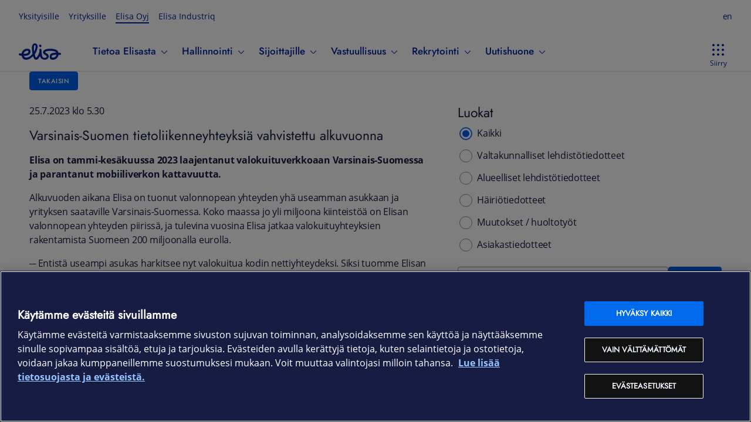

--- FILE ---
content_type: text/html
request_url: https://elisa.fi/yhtiotieto/uutishuone/tiedotteet/varsinais-suomen-tietoliikenneyhteyksi%C3%A4-vahvistettu-alkuvuonna-/62302866743687/
body_size: 10239
content:

      <!DOCTYPE html>
      <html lang="fi" class="ds-reset">
        <head>
          <meta charset="UTF-8">
        <script type='text/javascript' src='https://cdn.cookielaw.org/consent/a35fb8b5-fd9a-489f-82bd-3bb83aad4b61/OtAutoBlock.js' ></script><script src='https://cdn.cookielaw.org/scripttemplates/otSDKStub.js' data-document-language='true' type='text/javascript' charset='UTF-8' data-domain-script='a35fb8b5-fd9a-489f-82bd-3bb83aad4b61' ></script><script src='/elisa.fi-ng-assets/js/one-trust/oneTrust.js'></script>
        
        
          <link rel="preload" as="font" href="//static.elisa.fi/content/fonts/webfonts/open-sans-v10-latin-600.woff2" type="font/woff2" crossorigin />
          <link rel="preload" as="font" href="//static.elisa.fi/content/fonts/webfonts/open-sans-v10-latin-regular.woff2" type="font/woff2" crossorigin />
          <link rel="preload" as="font"  href="//static.elisa.fi/content/fonts/webfonts/open-sans-v10-latin-italic.woff2" type="font/woff2" crossorigin />
          <link rel="preload" as="font" href="//static.elisa.fi/content/fonts/fonts/elisaicons.woff2?whbxvwv" type="font/woff2" crossorigin />
          <link rel="preload" as="style" href="/elisa.fi-ng-assets/css/bundles/application.css"/>
          <link rel="preload" as="style" href="//static.elisa.fi/components/sites-navi/latest/navigation.css"/>
          <link rel="preload" as="script" href="/elisa.fi-ng-assets/js/bundles/application.main.js"/>
          <link rel="preconnect" href="https://static.elisa.com">
          <link rel="dns-prefetch" href="https://static.elisa.com">
          <link rel="preconnect" href="https://static.elisa.fi">
          <link rel="dns-prefetch" href="https://static.elisa.fi">
          <link rel="stylesheet" href="//static.elisa.fi/components/sites-navi/latest/navigation.css"/>
          <style>#sites-ds-navigation { min-height: 120px; }</style>
          <link rel="stylesheet" href="/elisa.fi-ng-assets/css/bundles/application.css"/>
          <script>
            window.ElisaNavi = {"showShoppingCart":false,"enableSearch":false,"showLogin":false,"showGenericCookieOnly":false,"showLocalNavi":false,"showHeader":true,"searchOptions":{"showSearch":false},"language":"fi","megaFooterContentDataSource":"https://static.elisa.fi/content/elisa-navi/megafooter-corporate-fi.json","mainHeaderContentDataSource":"https://static.elisa.fi/content/elisa-navi/react-header-corporate-fi.json","logo":{"alt":"Elisa","image":"","url":"//elisa.fi/yhtiotieto/"},"corporatemenu":[{"title":"Yksityisille","url":"https://elisa.fi/","current":false},{"title":"Yrityksille","url":"https://yrityksille.elisa.fi/","current":false},{"title":"Elisa Oyj","url":"https://elisa.fi/yhtiotieto/","current":true},{"title":"Elisa Industriq","url":"https://elisaindustriq.com/","current":false}],"rightSideLinkConfiguration":[{"rightSideLinkUrl":"https://elisa.fi","rightSideLinkText":"fi","rightSideLinkLabel":"Suomi"},{"rightSideLinkUrl":"https://elisa.com/corporate/news-room/","rightSideLinkText":"en","rightSideLinkLabel":"English"}],"localItems":[{"name":"Uutishuone","href":"/yhtiotieto/uutishuone/","active":true},{"name":"Medialle","href":"/yhtiotieto/uutishuone/medialle/","active":false}]}
          </script>
          
          
          
          
          <meta name="twitter:card" content="summary" />
          <meta name="twitter:site" content="@ElisaOyj" />
          <meta property="og:site_name" content="Elisa" />
          
          
          
          <meta name="viewport" content="width=device-width, initial-scale=1.0, , minimum-scale=1.0">
          <meta name="robots" content="index, follow">
          <title>Uutishuone - Elisa</title>
          
          
          <style> #news-room {min-height: 900px;} #news-room .content-wrapper {min-height: 900px;} #news-room .content {min-height: 900px;}</style>
<link rel="stylesheet" href="/elisa.fi-ng-assets/css/news-room.css">
          <script type="text/javascript" src="/elisa.fi-ng-assets/js/analytics/util.js"></script>
        </head>
        <body>
          <script>
            window.PAGE_ID = 'ypAZnYRw4tRo49yuAV64y';
            window.SHOW_ASPA_BREADCRUMB = false;
            window.CONTENTFUL_DATA = [{"metadata":{"tags":[],"concepts":[]},"fields":{"component":{"fi-FI":"defaultcomponent"},"defaultComponent":{"fi-FI":{"sys":{"id":"74UDPjA75vNgqTw59nVD9B-71"},"maxWidth":"Default","content":"<div id=\"news-room\" data-client=\"corporate-fi\"></div>"}},"id":{"fi-FI":"block-4Kmt1xxzUxUyB0RZou3no2"}},"sys":{"type":"Entry","id":"4Kmt1xxzUxUyB0RZou3no2","space":{"sys":{"type":"Link","linkType":"Space","id":"9s2seltddnxb"}},"environment":{"sys":{"id":"master","type":"Link","linkType":"Environment"}},"contentType":{"sys":{"type":"Link","linkType":"ContentType","id":"cbFreeHTML"}},"createdBy":{"sys":{"type":"Link","linkType":"User","id":"2sgK4U3MV6NpzqHrTWKuOO"}},"updatedBy":{"sys":{"type":"Link","linkType":"User","id":"4cB9lRb28gSBEOxMlgacSL"}},"revision":28,"createdAt":"2021-03-22T06:55:55.624Z","updatedAt":"2026-01-07T12:07:00.044Z","publishedVersion":45}},{"metadata":{"tags":[],"concepts":[]},"fields":{"title":{"fi-FI":"Näin 5G nostaa arkesi uudelle tasolle."},"headerTag":{"fi-FI":"h2"},"image":{"fi-FI":"https://static.elisa.com/v2/image/2tqybbhjs47b/4mjlIDuo2fah5NauVBuCaG/Media_Desk_img2.jpg"},"paddingTop":{"fi-FI":"0"},"paddingBottom":{"fi-FI":"0"},"verticalAlign":{"fi-FI":"middle"},"background":{"fi-FI":"default"},"ratio":{"fi-FI":"default"},"narrow":{"fi-FI":false},"inverse":{"fi-FI":true},"alignment":{"fi-FI":"left"},"buttons":{"fi-FI":[{"sys":{"id":"26iXFIlpbgiyEscC5rxGP1-40"},"text":"elisa.fi/5g","href":"","color":"blue-text","size":"large","category":"link","insideRow":true,"ctaLink":{"sys":{"id":"26iXFIlpbgiyEscC5rxGP1-40-19"},"type":"cbLinkExternal","target":"https://elisa.fi/5g","openNewTab":false}}]},"bodyText":{"fi-FI":"<p>Viidennen sukupolven mobiili laajakaistaverkko kykenee ennennäkemättömän suureen ja nopeaan tiedonsiirtoon mullistaen samalla kotisi, vapaa-aikasi ja työsi.<br></p>"},"isPrimary":{"fi-FI":true},"spaceId":{"fi-FI":"9s2seltddnxb"},"environment":{"fi-FI":"master"},"fitTheImage":{"fi-FI":"cover"},"yaContent":{"fi-FI":false},"id":{"fi-FI":"block-3gxAFZCzPCfd2nWG4sHRK0"}},"sys":{"type":"Entry","id":"3gxAFZCzPCfd2nWG4sHRK0","space":{"sys":{"type":"Link","linkType":"Space","id":"9s2seltddnxb"}},"environment":{"sys":{"id":"master","type":"Link","linkType":"Environment"}},"contentType":{"sys":{"type":"Link","linkType":"ContentType","id":"cbMarketingBlock"}},"createdBy":{"sys":{"type":"Link","linkType":"User","id":"2sgK4U3MV6NpzqHrTWKuOO"}},"updatedBy":{"sys":{"type":"Link","linkType":"User","id":"6iwlEijBVjcP3b1Xf29NCk"}},"revision":20,"createdAt":"2021-11-08T14:01:15.413Z","updatedAt":"2025-02-18T08:46:25.516Z","publishedVersion":30}},{"metadata":{"tags":[]},"sys":{"type":"Entry","id":"7FU8WRZyFMVte938uSZzgY","space":{"sys":{"type":"Link","linkType":"Space","id":"9s2seltddnxb"}},"environment":{"sys":{"id":"master","type":"Link","linkType":"Environment"}},"contentType":{"sys":{"type":"Link","linkType":"ContentType","id":"cbMarketingBlock"}},"createdBy":{"sys":{"type":"Link","linkType":"User","id":"2sgK4U3MV6NpzqHrTWKuOO"}},"updatedBy":{"sys":{"type":"Link","linkType":"User","id":"7zoIZSLmjtuujQyeguG49z"}},"revision":16,"createdAt":"2021-11-08T14:01:14.085Z","updatedAt":"2023-02-28T07:53:30.762Z"},"fields":{"title":{"fi-FI":"Medialle"},"image":{"fi-FI":"https://static.elisa.com/v2/image/2tqybbhjs47b/2pzSP37sR7QNy454vWmDaY/yritysvastuu-hero.jpg"},"paddingTop":{"fi-FI":"0"},"paddingBottom":{"fi-FI":"0"},"inverse":{"fi-FI":false},"buttons":{"fi-FI":[{"sys":{"id":"4OjdxhrapEdItm691qVKlb-77"},"text":"yhteystiedot","href":"","color":"blue-text","size":"large","category":"link","insideRow":true,"ctaLink":{"sys":{"id":"4OjdxhrapEdItm691qVKlb-77-33"},"type":"cbLinkInternal","target":"https://elisa.fi/yhtiotieto/uutishuone/medialle/"}}]},"bodyText":{"fi-FI":"<p>Mediayhteydenotot ja haastattelupyynnöt 24h/vrk<br></p>"},"spaceId":{"fi-FI":"9s2seltddnxb"},"environment":{"fi-FI":"master"},"id":{"fi-FI":"block-7FU8WRZyFMVte938uSZzgY"}}}];
            window.LAYOUT='CorporateElisafiLayout';
            window.NAVI_CONFIG={"showShoppingCart":false,"enableSearch":false,"showLogin":false,"showGenericCookieOnly":false,"showLocalNavi":false,"showHeader":true,"searchOptions":{"showSearch":false},"language":"fi","megaFooterContentDataSource":{"externallogo":{"iconurl":"","link":""},"socialmediaiconlinks":{"facebook":"https://www.facebook.com/elisasuomi","twitter":"https://x.com/elisaoyj","pinterest":"https://www.pinterest.com/elisaoyj/","instagram":"https://www.instagram.com/elisaoyj/","youtube":"https://www.youtube.com/user/elisa","linkedin":"https://www.linkedin.com/company/elisa","tiktok":"https://www.tiktok.com/@elisaoyj"},"megafooterdisclaimer":{"TOUL":{"TOULText":"This won't be displayed without a link","TOULUrl":""},"contract":{"contractText":"Sopimusehdot","contractUrl":"https://elisa.fi/sopimusehdot/"},"privacy":{"privacyText":"Tietosuoja","privacyUrl":"https://elisa.fi/tietosuoja/"},"accessibility":{"accessibilityText":"Saavutettavuus","accessibilityUrl":"https://elisa.fi/yhtiotieto/vastuullisuus/saavutettavuus/"},"cookiesettings":{"text":"Evästeasetukset"},"copyright":{"copyrightText":"Tekijänoikeudet © 2025 Elisa Oyj."}},"megamenu":[{"megastack":[{"title":"Tietoa Elisasta","url":"https://elisa.fi/yhtiotieto/","pages":[{"title":"Mitä teemme","url":"https://elisa.fi/yhtiotieto/tietoa-elisasta/mita-teemme/"},{"title":"Innovointi","url":"https://elisa.fi/yhtiotieto/tietoa-elisasta/innovointi/"},{"title":"Historia","url":"https://elisa.fi/yhtiotieto/tietoa-elisasta/historia/"},{"title":"Toimittajat","url":"https://elisa.fi/yhtiotieto/toimittajat/"},{"title":"Yhteystiedot","url":"https://elisa.fi/yhtiotieto/tietoa-elisasta/yhteystiedot/"}]}]},{"megastack":[{"title":"Hallinnointi","url":"https://elisa.fi/yhtiotieto/hallinnointi/","pages":[{"title":"Yhtiökokous","url":"https://elisa.fi/yhtiotieto/hallinnointi/yhtiokokous/"},{"title":"Hallitus","url":"https://elisa.fi/yhtiotieto/hallinnointi/hallitus/"},{"title":"Johtoryhmä","url":"https://elisa.fi/yhtiotieto/hallinnointi/johtoryhma/"},{"title":"Palkitseminen","url":"https://elisa.fi/yhtiotieto/hallinnointi/palkitsemispolitiikka/"},{"title":"Riskienhallinta ja valvonta","url":"https://elisa.fi/yhtiotieto/hallinnointi/riskienhallintaa/"}]}]},{"megastack":[{"title":"Sijoittajille","url":"https://elisa.fi/yhtiotieto/sijoittajille/","pages":[{"title":"Elisa sijoituskohteena","url":"https://elisa.fi/yhtiotieto/sijoittajille/elisa-sijoituskohteena/"},{"title":"Tuloskeskus","url":"https://elisa.fi/yhtiotieto/sijoittajille/julkaisut/"},{"title":"Pörssitiedotteet","url":"https://elisa.fi/yhtiotieto/sijoittajille/osake/porssitiedotteet/"},{"title":"Tietoa osakkeenomistajille","url":"https://elisa.fi/yhtiotieto/sijoittajille/osake/voitonjakopolitiikka-ja-osinko/"},{"title":"Osaketyökalut","url":"https://elisa.fi/yhtiotieto/sijoittajille/osaketyokalut/"},{"title":"Lisätietoja ja yhteystiedot","url":"https://elisa.fi/yhtiotieto/sijoittajille/sijoittajasuhteet/"}]}]},{"megastack":[{"title":"Vastuullisuus","url":"https://elisa.fi/yhtiotieto/vastuullisuus/","pages":[{"title":"Lähestymistapamme","url":"https://elisa.fi/yhtiotieto/vastuullisuus/lahestymistapamme/"},{"title":"Ethics and compliance","url":"https://elisa.fi/yhtiotieto/vastuullisuus/ethics-ja-compliance/"},{"title":"Raportointi ja yhteystiedot","url":"https://elisa.fi/yhtiotieto/vastuullisuus/raportointi-ja-yhteystiedot/"},{"title":"Ajankohtaista","url":"https://elisa.fi/yhtiotieto/vastuullisuus/ajankohtaista/"}]}]},{"megastack":[{"title":"Rekrytointi","url":"https://elisa.fi/yhtiotieto/rekrytointi/"},{"title":"Uutishuone","url":"https://elisa.fi/yhtiotieto/uutishuone/"},{"title":"In English","url":"https://elisa.com/corporate/"},{"title":"Yksityisille","url":"https://elisa.fi"},{"title":"Yrityksille","url":"https://yrityksille.elisa.fi"},{"title":"Operaattoreille","url":"https://elisa.fi/operaattoreille/"}]}]},"mainHeaderContentDataSource":[{"title":"Tietoa Elisasta","pages":[{"title":"Tietoa Elisasta","url":"https://elisa.fi/yhtiotieto/"},{"title":"Mitä teemme","url":"https://elisa.fi/yhtiotieto/tietoa-elisasta/mita-teemme/","children":[{"title":"Missiomme ja arvomme","url":"https://elisa.fi/yhtiotieto/tietoa-elisasta/missiomme-ja-arvomme/"}]},{"title":"Innovointi","url":"https://elisa.fi/yhtiotieto/tietoa-elisasta/innovointi/","children":[{"title":"Tutkimus ja kehitys","url":"https://elisa.fi/yhtiotieto/tietoa-elisasta/tutkimus-ja-kehitys/"},{"title":"HPY:n tutkimussäätiö","url":"https://elisa.fi/yhtiotieto/tietoa-elisasta/tutkimus-ja-kehitys/hpyn-tutkimussaatio/"}]},{"title":"Historia","url":"https://elisa.fi/yhtiotieto/tietoa-elisasta/historia/","children":[{"title":"Historia vuosikymmenittäin","url":"https://elisa.fi/yhtiotieto/tietoa-elisasta/historia/historia-vuosikymmenittain/"},{"title":"Puhelinmuseo","url":"https://elisa.fi/yhtiotieto/tietoa-elisasta/historia/puhelinmuseo/"}]},{"title":"Toimittajat","url":"https://elisa.fi/yhtiotieto/toimittajat/","children":[{"title":"Laskutustiedot","url":"https://elisa.fi/yhtiotieto/toimittajat/laskutustiedot/"},{"title":"Vastuullinen toimitusketju","url":"https://elisa.fi/yhtiotieto/toimittajat/vastuullinen-toimitusketju/"}]},{"title":"Yhteystiedot","url":"https://elisa.fi/yhtiotieto/tietoa-elisasta/yhteystiedot/"}]},{"title":"Hallinnointi","pages":[{"title":"Hallinnointi","url":"https://elisa.fi/yhtiotieto/hallinnointi/","children":[{"title":"Yhtiöjärjestys","url":"https://elisa.fi/yhtiotieto/hallinnointi/yhtiojarjestys/"},{"title":"Osakkeenomistajien nimitystoimikunta","url":"https://elisa.fi/yhtiotieto/hallinnointi/osakkeenomistajien-nimitystoimikunta/"},{"title":"Sisäpiiri- ja lähipiiriperiaatteet","url":"https://elisa.fi/yhtiotieto/hallinnointi/sisapiiri--ja-lahipiiriperiaatteet/"},{"title":"Johdon liiketoimet","url":"https://elisa.fi/yhtiotieto/hallinnointi/johdon-liiketoimet/"},{"title":"Johdon omistukset","url":"https://elisa.fi/yhtiotieto/hallinnointi/johdon-omistukset/"}]},{"title":"Yhtiökokous","url":"https://elisa.fi/yhtiotieto/hallinnointi/yhtiokokous/","children":[{"title":"Aiemmat yhtiökokoukset","url":"https://elisa.fi/yhtiotieto/hallinnointi/yhtiokokous/aiemmat-yhtiokokoukset/"},{"title":"Nimitystoimikunnan ehdotus","url":"https://elisa.fi/yhtiotieto/hallinnointi/yhtiokokous/nimitystoimikunnan-ehdotus/"}]},{"title":"Hallitus","url":"https://elisa.fi/yhtiotieto/hallinnointi/hallitus/","children":[{"title":"Työjärjestys ja valiokunnat","url":"https://elisa.fi/yhtiotieto/hallinnointi/tyojarjestys-ja-valiokunnat/"},{"title":"Valinta ja monimuotoisuus","url":"https://elisa.fi/yhtiotieto/hallinnointi/hallituksen-valinta-ja-monimuotoisuus/"}]},{"title":"Johtoryhmä","url":"https://elisa.fi/yhtiotieto/hallinnointi/johtoryhma/"},{"title":"Palkitsemispolitiikka","url":"https://elisa.fi/yhtiotieto/hallinnointi/palkitsemispolitiikka/","children":[{"title":"Johdon palkitseminen","url":"https://elisa.fi/yhtiotieto/hallinnointi/palkka--ja-palkkioselvitys/"}]},{"title":"Riskienhallinta ja valvonta","url":"https://elisa.fi/yhtiotieto/hallinnointi/riskienhallinta-ja-valvonta/","children":[{"title":"Tilintarkastus","url":"https://elisa.fi/yhtiotieto/hallinnointi/tilintarkastus/"}]}]},{"title":"Sijoittajille","pages":[{"title":"Sijoittajille","url":"https://elisa.fi/yhtiotieto/sijoittajille/"},{"title":"Elisa sijoituskohteena","url":"https://elisa.fi/yhtiotieto/sijoittajille/elisa-sijoituskohteena/","children":[{"title":"Näkymät ja ohjeistus","url":"https://elisa.fi/yhtiotieto/sijoittajille/elisa-sijoituskohteena/nakymat-ja-ohjeistus/"},{"title":"Toimitusjohtajan katsaus","url":"https://elisa.fi/yhtiotieto/sijoittajille/elisa-sijoituskohteena/toimitusjohtajan-katsaus/"},{"title":"Omistajat","url":"https://elisa.fi/yhtiotieto/sijoittajille/omistajat/"},{"title":"Riskit","url":"https://elisa.fi/yhtiotieto/sijoittajille/elisa-sijoituskohteena/riskit/"},{"title":"Velkarahoitus","url":"https://elisa.fi/yhtiotieto/sijoittajille/elisa-sijoituskohteena/velkarahoitus/"},{"title":"Keskeiset tytäryhtiöt","url":"https://elisa.fi/yhtiotieto/sijoittajille/elisa-sijoituskohteena/keskeiset-tytaryhtiot/"}]},{"title":"Tuloskeskus","url":"https://elisa.fi/yhtiotieto/sijoittajille/julkaisut/","children":[{"title":"Vuosikertomus","url":"https://elisa.fi/yhtiotieto/sijoittajille/vuosikertomus/"},{"title":"Vuosikertomusarkisto","url":"https://elisa.fi/yhtiotieto/sijoittajille/julkaisut/vuosikertomukset/"},{"title":"Avainluvut","url":"https://elisa.fi/yhtiotieto/sijoittajille/taloudelliset-avainluvut/"},{"title":"Vastuullisuuden avainluvut","url":"https://elisa.fi/yhtiotieto/sijoittajille/taloudelliset-avainluvut/vastuullisuuden-avainluvut/"},{"title":"Vaihtoehtoiset tunnusluvut","url":"https://elisa.fi/yhtiotieto/sijoittajille/taloudelliset-avainluvut/vaihtoehtoiset-tunnusluvut/"},{"title":"Pääomamarkkinapäivä","url":"https://elisa.fi/yhtiotieto/sijoittajille/julkaisut/paaomamarkkinapaiva/"},{"title":"Analyytikkotilaisuuksien transkriptiot","url":"https://elisa.fi/yhtiotieto/sijoittajille/analyytikkotilaisuuksien-transkriptiot/"}]},{"title":"Pörssitiedotteet","url":"https://elisa.fi/yhtiotieto/sijoittajille/osake/porssitiedotteet/","children":[{"title":"Liputusilmoitukset","url":"https://elisa.fi/yhtiotieto/sijoittajille/osake/liputusilmoitukset/"},{"title":"Tilaa tiedotteita","url":"https://elisa.fi/yhtiotieto/sijoittajille/tilaa-tiedotteita/"}]},{"title":"Tietoa osakkeenomistajille","url":"https://elisa.fi/yhtiotieto/sijoittajille/osake/tietoa-osakkeenomistajille/","children":[{"title":"Voitonjakopolitiikka ja osinko","url":"https://elisa.fi/yhtiotieto/sijoittajille/osake/voitonjakopolitiikka-ja-osinko/"},{"title":"Osakekohtaiset tunnusluvut","url":"https://elisa.fi/yhtiotieto/sijoittajille/osake/osakekohtaiset-tunnusluvut/"},{"title":"Osakepääoma ja optiot","url":"https://elisa.fi/yhtiotieto/sijoittajille/osake/optiot/"},{"title":"Liikkeellelaskupäivät","url":"https://elisa.fi/yhtiotieto/sijoittajille/osake/uusien-osakkeiden-liikkeellelaskupaivat/"},{"title":"Osakkeen myynti ja verotus","url":"https://elisa.fi/yhtiotieto/sijoittajille/osake/elisan-osakkeen-myynti-ja-verotus/"},{"title":"Sulautuneiden yhtiöiden osakkeet","url":"https://elisa.fi/yhtiotieto/sijoittajille/osake/sulautuneiden-yhtioiden-osakkeet/"},{"title":"Osakkeen historia","url":"https://elisa.fi/yhtiotieto/sijoittajille/osakkeen-historia/"},{"title":"Usein kysyttyä","url":"https://elisa.fi/yhtiotieto/sijoittajille/osake/usein-kysyttya/"}]},{"title":"Osaketyökalut","url":"https://elisa.fi/yhtiotieto/sijoittajille/osaketyokalut/","children":[{"title":"Kokonaistuotto (osinko)","url":"https://elisa.fi/yhtiotieto/sijoittajille/osaketyokalut/kokonaistuotto-osinko/"},{"title":"Osakesarja","url":"https://elisa.fi/yhtiotieto/sijoittajille/osaketyokalut/osakesarja/"}]},{"title":"Lisätietoja ja yhteystiedot","url":"https://elisa.fi/yhtiotieto/sijoittajille/sijoittajasuhteet/","children":[{"title":"Sijoittajakalenteri","url":"https://elisa.fi/yhtiotieto/sijoittajille/sijoittajakalenteri/"},{"title":"Tiedonantopolitiikka","url":"https://elisa.fi/yhtiotieto/sijoittajille/tiedonantopolitiikka/"},{"title":"Analyytikot","url":"https://elisa.fi/yhtiotieto/sijoittajille/analyytikot/"},{"title":"Sanastoa","url":"https://elisa.fi/yhtiotieto/sijoittajille/sijoittajasuhteet/tietoliikennealan-sanastoa/"}]}]},{"title":"Vastuullisuus","pages":[{"title":"Vastuullisuus","url":"https://elisa.fi/yhtiotieto/vastuullisuus/"},{"title":"Tekomme","url":"https://elisa.fi/yhtiotieto/vastuullisuus/tekomme/","children":[{"title":"Digihyvinvointia kaikille","url":"https://elisa.fi/yhtiotieto/vastuullisuus/digihyvinvointia-kaikille/"},{"title":"Suomalainen Elisa","url":"https://elisa.fi/yhtiotieto/vastuullisuus/suomalainen/"},{"title":"Kaikki kierrättämään","url":"https://elisa.fi/yhtiotieto/vastuullisuus/kiertotalous/"},{"title":"Yhdenvertaisesti yhdessä","url":"https://elisa.fi/yhtiotieto/vastuullisuus/yhdenvertaisesti-yhdessa/"}]},{"title":"Digitaalinen vastuu","url":"https://elisa.fi/yhtiotieto/vastuullisuus/digitaalinen-vastuu/","children":[{"title":"Elisa Trust Center","url":"https://elisa.fi/yhtiotieto/vastuullisuus/trust-center/"}]},{"title":"Sosiaalinen vastuu","url":"https://elisa.fi/yhtiotieto/vastuullisuus/sosiaalinen-vastuu/","children":[{"title":"Vastuullinen työnantaja","url":"https://elisa.fi/yhtiotieto/vastuullisuus/vastuullinen-tyonantaja/"},{"title":"Saavutettavuus","url":"https://elisa.fi/yhtiotieto/vastuullisuus/saavutettavuus/"},{"title":"Vastuullista hankintaa","url":"https://elisa.fi/yhtiotieto/vastuullisuus/vastuullista-hankintaa/"}]},{"title":"Ympäristövastuu","url":"https://elisa.fi/yhtiotieto/vastuullisuus/ymparistovastuu/","children":[{"title":"Biodiversiteetti","url":"https://elisa.fi/yhtiotieto/vastuullisuus/biodiversiteetti/"},{"title":"Energiatehokkuus","url":"https://elisa.fi/yhtiotieto/vastuullisuus/energiatehokkuus/"},{"title":"Ilmastosiirtymäsuunnitelma","url":"https://elisa.fi/yhtiotieto/vastuullisuus/ilmastosiirtymasuunnitelma/"},{"title":"Kiertotalous","url":"https://elisa.fi/yhtiotieto/vastuullisuus/kiertotalous/"},{"title":"Hiilikrediitit","url":"https://elisa.fi/yhtiotieto/vastuullisuus/hiilikrediitit/"}]},{"title":"Ethics ja Compliance","url":"https://elisa.fi/yhtiotieto/vastuullisuus/ethics-ja-compliance/","children":[{"title":"Code of Conduct","url":"https://elisa.fi/yhtiotieto/tietoa-elisasta/code-of-conduct/"},{"title":"Whistleblowing","url":"https://elisa.fi/yhtiotieto/tietoa-elisasta/code-of-conduct/whistleblowing/"},{"title":"Politiikat ja ohjeet","url":"https://elisa.fi/yhtiotieto/hallinnointi/politiikat-ja-ohjeet/"},{"title":"Ihmisoikeudet","url":"https://elisa.fi/yhtiotieto/vastuullisuus/ihmisoikeudet/"}]},{"title":"Vastuullisuuden hallinnointi","url":"https://elisa.fi/yhtiotieto/vastuullisuus/vastuullisuuden-hallinnointi/","children":[{"title":"Ajankohtaista","url":"https://elisa.fi/yhtiotieto/vastuullisuus/ajankohtaista/"},{"title":"Olennaisuudet ja sidosryhmädialogi","url":"https://elisa.fi/yhtiotieto/vastuullisuus/olennaisuudet/"},{"title":"Riskienhallinta","url":"https://elisa.fi/yhtiotieto/vastuullisuus/ethics-ja-compliance/riskienhallinta/"},{"title":"Raportointi ja yhteystiedot","url":"https://elisa.fi/yhtiotieto/vastuullisuus/raportointi-ja-yhteystiedot/"},{"title":"Sitoumukset ja indeksit","url":"https://elisa.fi/yhtiotieto/vastuullisuus/indeksit-ja-sitoumukset/"},{"title":"Vastuullisuuden avainluvut","url":"https://elisa.fi/yhtiotieto/sijoittajille/taloudelliset-avainluvut/vastuullisuuden-avainluvut/"}]}]},{"title":"Rekrytointi","pages":[{"title":"Rekrytointi","url":"https://elisa.fi/yhtiotieto/rekrytointi/","children":[{"title":"IT- ja ohjelmistotyö","url":"https://elisa.fi/yhtiotieto/rekrytointi/it-ja-ohjelmistoala/"},{"title":"Asiakaspalvelu ja myynti","url":"https://elisa.fi/yhtiotieto/rekrytointi/myynti-ja-asiakaspalvelu/"}]},{"title":"Avoimet työpaikat","url":"https://elisa.fi/yhtiotieto/rekrytointi/avoimet_tyopaikat/","children":[{"title":"Kesätyöt ja opiskelijat","url":"https://elisa.fi/yhtiotieto/rekrytointi/kesatyot/"}]},{"title":"Elisalaisia tarinoita","url":"https://elisa.fi/yhtiotieto/rekrytointi/blogi/"}]},{"title":"Uutishuone","pages":[{"title":"Tiedotteet","url":"https://elisa.fi/yhtiotieto/uutishuone/"},{"title":"Medialle","url":"https://elisa.fi/yhtiotieto/uutishuone/medialle/"}]}],"logo":{"alt":"Elisa","image":"","url":"//elisa.fi/yhtiotieto/"},"corporatemenu":[{"title":"Yksityisille","url":"https://elisa.fi/","current":false},{"title":"Yrityksille","url":"https://yrityksille.elisa.fi/","current":false},{"title":"Elisa Oyj","url":"https://elisa.fi/yhtiotieto/","current":true},{"title":"Elisa Industriq","url":"https://elisaindustriq.com/","current":false}],"rightSideLinkConfiguration":[{"rightSideLinkUrl":"https://elisa.fi","rightSideLinkText":"fi","rightSideLinkLabel":"Suomi"},{"rightSideLinkUrl":"https://elisa.com/corporate/news-room/","rightSideLinkText":"en","rightSideLinkLabel":"English"}],"localItems":[{"name":"Uutishuone","href":"/yhtiotieto/uutishuone/","active":true},{"name":"Medialle","href":"/yhtiotieto/uutishuone/medialle/","active":false}]};
            window.LANGUAGE='fi';
            window.PAGEMETADATA={"en":"https://elisa.com/corporate/news-room/","fi":"https://elisa.fi","sv":""};
          </script>
          
          
          <script type='text/javascript' src='/elisa.fi-ng-assets/js/analytics/ElisafiGTM.js'></script>
          <div id="sites-ds-navigation"></div>
          <div id="root"><!--$--><div id="block-4Kmt1xxzUxUyB0RZou3no2" class="ds-justify-content--center free-html--default"><div><div id="news-room" data-client="corporate-fi"></div></div></div><!--/$--><!--$--><div id="block-3gxAFZCzPCfd2nWG4sHRK0" class="ds-background-color--primary
          ds-padding-top--0 ds-padding-bottom--0"><div class="marketing-block"><article id="dsStoryBlock-R19" class="ds-storyblock ds-storyblock--ratio-1to1 ds-storyblock--valign-middle ds-storyblock--inverse ds-storyblock--tight ds-padding-left--3 ds-padding-right--3 ds-picture"><div class="ds-storyblock-content"><h2 class="ds-h2">Näin 5G nostaa arkesi uudelle tasolle.</h2><div><p>Viidennen sukupolven mobiili laajakaistaverkko kykenee ennennäkemättömän suureen ja nopeaan tiedonsiirtoon mullistaen samalla kotisi, vapaa-aikasi ja työsi.<br></p></div><div class="ds-padding-top--4 ds-text-align--left"><a id="key-0" class="ds-link ds-link--style-link-button ds-link--button-color-link ds-link--button-size-l storyblock-button" href="https://elisa.fi/5g" target="_self" category="link">elisa.fi/5g</a></div></div><div class="ds-storyblock-media"><picture class="ds-picture"><source sizes="(min-width: 961px) 64vw, 102vw" srcSet="https://static.elisa.com/v2/image/2tqybbhjs47b/4mjlIDuo2fah5NauVBuCaG/Media_Desk_img2.jpg?fm=webp&amp;q=80&amp;w=320 320w, https://static.elisa.com/v2/image/2tqybbhjs47b/4mjlIDuo2fah5NauVBuCaG/Media_Desk_img2.jpg?fm=webp&amp;q=80&amp;w=481 481w, https://static.elisa.com/v2/image/2tqybbhjs47b/4mjlIDuo2fah5NauVBuCaG/Media_Desk_img2.jpg?fm=webp&amp;q=80&amp;w=641 641w, https://static.elisa.com/v2/image/2tqybbhjs47b/4mjlIDuo2fah5NauVBuCaG/Media_Desk_img2.jpg?fm=webp&amp;q=80&amp;w=961 961w, https://static.elisa.com/v2/image/2tqybbhjs47b/4mjlIDuo2fah5NauVBuCaG/Media_Desk_img2.jpg?fm=webp&amp;q=80&amp;w=1400 1400w, https://static.elisa.com/v2/image/2tqybbhjs47b/4mjlIDuo2fah5NauVBuCaG/Media_Desk_img2.jpg?fm=webp&amp;q=80&amp;w=1920 1920w, https://static.elisa.com/v2/image/2tqybbhjs47b/4mjlIDuo2fah5NauVBuCaG/Media_Desk_img2.jpg?fm=webp&amp;q=80&amp;w=3840 3840w" type="image/webp"/><source sizes="(min-width: 961px) 64vw, 102vw" srcSet="https://static.elisa.com/v2/image/2tqybbhjs47b/4mjlIDuo2fah5NauVBuCaG/Media_Desk_img2.jpg?fm=avif&amp;q=80&amp;w=320 320w, https://static.elisa.com/v2/image/2tqybbhjs47b/4mjlIDuo2fah5NauVBuCaG/Media_Desk_img2.jpg?fm=avif&amp;q=80&amp;w=481 481w, https://static.elisa.com/v2/image/2tqybbhjs47b/4mjlIDuo2fah5NauVBuCaG/Media_Desk_img2.jpg?fm=avif&amp;q=80&amp;w=641 641w, https://static.elisa.com/v2/image/2tqybbhjs47b/4mjlIDuo2fah5NauVBuCaG/Media_Desk_img2.jpg?fm=avif&amp;q=80&amp;w=961 961w, https://static.elisa.com/v2/image/2tqybbhjs47b/4mjlIDuo2fah5NauVBuCaG/Media_Desk_img2.jpg?fm=avif&amp;q=80&amp;w=1400 1400w, https://static.elisa.com/v2/image/2tqybbhjs47b/4mjlIDuo2fah5NauVBuCaG/Media_Desk_img2.jpg?fm=avif&amp;q=80&amp;w=1920 1920w, https://static.elisa.com/v2/image/2tqybbhjs47b/4mjlIDuo2fah5NauVBuCaG/Media_Desk_img2.jpg?fm=avif&amp;q=80&amp;w=3840 3840w" type="image/avif"/><source sizes="(min-width: 961px) 64vw, 102vw" srcSet="https://static.elisa.com/v2/image/2tqybbhjs47b/4mjlIDuo2fah5NauVBuCaG/Media_Desk_img2.jpg?fl=progressive&amp;fm=jpg&amp;q=80&amp;w=320 320w, https://static.elisa.com/v2/image/2tqybbhjs47b/4mjlIDuo2fah5NauVBuCaG/Media_Desk_img2.jpg?fl=progressive&amp;fm=jpg&amp;q=80&amp;w=481 481w, https://static.elisa.com/v2/image/2tqybbhjs47b/4mjlIDuo2fah5NauVBuCaG/Media_Desk_img2.jpg?fl=progressive&amp;fm=jpg&amp;q=80&amp;w=641 641w, https://static.elisa.com/v2/image/2tqybbhjs47b/4mjlIDuo2fah5NauVBuCaG/Media_Desk_img2.jpg?fl=progressive&amp;fm=jpg&amp;q=80&amp;w=961 961w, https://static.elisa.com/v2/image/2tqybbhjs47b/4mjlIDuo2fah5NauVBuCaG/Media_Desk_img2.jpg?fl=progressive&amp;fm=jpg&amp;q=80&amp;w=1400 1400w, https://static.elisa.com/v2/image/2tqybbhjs47b/4mjlIDuo2fah5NauVBuCaG/Media_Desk_img2.jpg?fl=progressive&amp;fm=jpg&amp;q=80&amp;w=1920 1920w, https://static.elisa.com/v2/image/2tqybbhjs47b/4mjlIDuo2fah5NauVBuCaG/Media_Desk_img2.jpg?fl=progressive&amp;fm=jpg&amp;q=80&amp;w=3840 3840w" type="image/jpeg"/><img alt="" class="ds-picture-position--center-bottom ds-picture-fit--cover" src="https://static.elisa.com/v2/image/2tqybbhjs47b/4mjlIDuo2fah5NauVBuCaG/Media_Desk_img2.jpg?fl=progressive&amp;fm=jpg&amp;q=80"/></picture></div></article></div></div><!--/$--><!--$--><div id="block-7FU8WRZyFMVte938uSZzgY" class="ds-background-color--primary
          ds-padding-top--0 ds-padding-bottom--0"><div class="marketing-block"><article id="dsStoryBlock-R1d" class="ds-storyblock ds-storyblock--ratio-1to1 ds-storyblock--valign-middle ds-storyblock--tight ds-padding-left--3 ds-padding-right--3 ds-picture"><div class="ds-storyblock-content"><h2 class="ds-h2">Medialle</h2><div><p>Mediayhteydenotot ja haastattelupyynnöt 24h/vrk<br></p></div><div class="ds-padding-top--4 ds-text-align--left"><a id="key-0" class="ds-link ds-link--style-link-button ds-link--button-color-link ds-link--button-size-l storyblock-button" href="https://elisa.fi/yhtiotieto/uutishuone/medialle/" target="_self" category="link">yhteystiedot</a></div></div><div class="ds-storyblock-media"><picture class="ds-picture"><source sizes="(min-width: 961px) 64vw, 102vw" srcSet="https://static.elisa.com/v2/image/2tqybbhjs47b/2pzSP37sR7QNy454vWmDaY/yritysvastuu-hero.jpg?fm=webp&amp;q=80&amp;w=320 320w, https://static.elisa.com/v2/image/2tqybbhjs47b/2pzSP37sR7QNy454vWmDaY/yritysvastuu-hero.jpg?fm=webp&amp;q=80&amp;w=481 481w, https://static.elisa.com/v2/image/2tqybbhjs47b/2pzSP37sR7QNy454vWmDaY/yritysvastuu-hero.jpg?fm=webp&amp;q=80&amp;w=641 641w, https://static.elisa.com/v2/image/2tqybbhjs47b/2pzSP37sR7QNy454vWmDaY/yritysvastuu-hero.jpg?fm=webp&amp;q=80&amp;w=961 961w, https://static.elisa.com/v2/image/2tqybbhjs47b/2pzSP37sR7QNy454vWmDaY/yritysvastuu-hero.jpg?fm=webp&amp;q=80&amp;w=1400 1400w, https://static.elisa.com/v2/image/2tqybbhjs47b/2pzSP37sR7QNy454vWmDaY/yritysvastuu-hero.jpg?fm=webp&amp;q=80&amp;w=1920 1920w, https://static.elisa.com/v2/image/2tqybbhjs47b/2pzSP37sR7QNy454vWmDaY/yritysvastuu-hero.jpg?fm=webp&amp;q=80&amp;w=3840 3840w" type="image/webp"/><source sizes="(min-width: 961px) 64vw, 102vw" srcSet="https://static.elisa.com/v2/image/2tqybbhjs47b/2pzSP37sR7QNy454vWmDaY/yritysvastuu-hero.jpg?fm=avif&amp;q=80&amp;w=320 320w, https://static.elisa.com/v2/image/2tqybbhjs47b/2pzSP37sR7QNy454vWmDaY/yritysvastuu-hero.jpg?fm=avif&amp;q=80&amp;w=481 481w, https://static.elisa.com/v2/image/2tqybbhjs47b/2pzSP37sR7QNy454vWmDaY/yritysvastuu-hero.jpg?fm=avif&amp;q=80&amp;w=641 641w, https://static.elisa.com/v2/image/2tqybbhjs47b/2pzSP37sR7QNy454vWmDaY/yritysvastuu-hero.jpg?fm=avif&amp;q=80&amp;w=961 961w, https://static.elisa.com/v2/image/2tqybbhjs47b/2pzSP37sR7QNy454vWmDaY/yritysvastuu-hero.jpg?fm=avif&amp;q=80&amp;w=1400 1400w, https://static.elisa.com/v2/image/2tqybbhjs47b/2pzSP37sR7QNy454vWmDaY/yritysvastuu-hero.jpg?fm=avif&amp;q=80&amp;w=1920 1920w, https://static.elisa.com/v2/image/2tqybbhjs47b/2pzSP37sR7QNy454vWmDaY/yritysvastuu-hero.jpg?fm=avif&amp;q=80&amp;w=3840 3840w" type="image/avif"/><source sizes="(min-width: 961px) 64vw, 102vw" srcSet="https://static.elisa.com/v2/image/2tqybbhjs47b/2pzSP37sR7QNy454vWmDaY/yritysvastuu-hero.jpg?fl=progressive&amp;fm=jpg&amp;q=80&amp;w=320 320w, https://static.elisa.com/v2/image/2tqybbhjs47b/2pzSP37sR7QNy454vWmDaY/yritysvastuu-hero.jpg?fl=progressive&amp;fm=jpg&amp;q=80&amp;w=481 481w, https://static.elisa.com/v2/image/2tqybbhjs47b/2pzSP37sR7QNy454vWmDaY/yritysvastuu-hero.jpg?fl=progressive&amp;fm=jpg&amp;q=80&amp;w=641 641w, https://static.elisa.com/v2/image/2tqybbhjs47b/2pzSP37sR7QNy454vWmDaY/yritysvastuu-hero.jpg?fl=progressive&amp;fm=jpg&amp;q=80&amp;w=961 961w, https://static.elisa.com/v2/image/2tqybbhjs47b/2pzSP37sR7QNy454vWmDaY/yritysvastuu-hero.jpg?fl=progressive&amp;fm=jpg&amp;q=80&amp;w=1400 1400w, https://static.elisa.com/v2/image/2tqybbhjs47b/2pzSP37sR7QNy454vWmDaY/yritysvastuu-hero.jpg?fl=progressive&amp;fm=jpg&amp;q=80&amp;w=1920 1920w, https://static.elisa.com/v2/image/2tqybbhjs47b/2pzSP37sR7QNy454vWmDaY/yritysvastuu-hero.jpg?fl=progressive&amp;fm=jpg&amp;q=80&amp;w=3840 3840w" type="image/jpeg"/><img alt="" class="ds-picture-position--center-bottom ds-picture-fit--cover" src="https://static.elisa.com/v2/image/2tqybbhjs47b/2pzSP37sR7QNy454vWmDaY/yritysvastuu-hero.jpg?fl=progressive&amp;fm=jpg&amp;q=80"/></picture></div></article></div></div><!--/$--><!--$--><footer id="dsFooter-R2" class="ds-footer"><div class="ds-footer__firstrow"><a class="ds-footer__logo" href=""><div id="dsLogo-R2e" class="ds-logo ds-logo--primary" role="img" aria-label="Elisa"><svg xmlns="http://www.w3.org/2000/svg" viewBox="0 0 72 32"><path d="M25.731,9.725a40.9132,40.9132,0,0,0,.2614,4.2973,13.0346,13.0346,0,0,0,.2608,1.5849c.027.1152.0685.1253.0685.1253.0382-.0022.0528-.0145.11-.0738a6.877,6.877,0,0,0,.7453-1.5607,21.9543,21.9543,0,0,0,1.4336-5.3655c.0353-.2313.3293-2.3148-.2982-3.1741A1.0176,1.0176,0,0,0,27.7,5.0926.93.93,0,0,0,27.53,5.078c-.4825,0-1.6483.3551-1.7386,3.0632C25.7909,8.1412,25.7329,9.4,25.731,9.725ZM14.3519,14.5442a5.7031,5.7031,0,0,0-2.0683.4371A6.591,6.591,0,0,0,8.4827,18.68c-.02.0577-.3059.6923-.12.9266.1347.17.41.1552.7228.1552l.0348,0c3.1844-.07,5.5257-.3908,6.593-1.7337a3.3518,3.3518,0,0,0,.8489-2.0876,1.2885,1.2885,0,0,0-.5514-.93A2.8662,2.8662,0,0,0,14.3519,14.5442Zm48.9127,6.787c-3.5667.0806-5.42.5274-6.391,1.5426a2.9665,2.9665,0,0,0-.7851,1.7458,1.7176,1.7176,0,0,0,.3136,1.1892,1.588,1.588,0,0,0,1.2143.5609c.0025,0,.0543.0029.149.0029.7773,0,4.7287-.1908,6.1727-3.9558.02-.0585.2651-.6007.0512-.9165-.0828-.1218-.3485-.1705-.6673-.1705C63.3034,21.33,63.2838,21.33,63.2646,21.3312Zm-5.33,8.5952a6.236,6.236,0,0,1-3.8372-1.0176c-1.7828-1.5026-1.4154-4.618-1.3988-4.7495a6.5938,6.5938,0,0,1,5.12-5.74,20.1587,20.1587,0,0,1,5.007-.6368h0c.1641,0,.7769-.0158.8578-.2659.08-.2476-.454-.6807-.7963-.91-1.0325-.7019-3.57-1.8917-9.207-1.8917-.021,0-.54-.0031-.7685-.0031-2.3988,0-5.557.42-7.215,1.4135a1.1253,1.1253,0,0,0-.6489.8219,1.39,1.39,0,0,0,.54,1.0635l.0159.0125a9.3,9.3,0,0,0,1.4372.8689l.1528.0739a6.3451,6.3451,0,0,1,3.2882,2.8865,5.7286,5.7286,0,0,1,.5,2.8162c-.5776,5.19-6.49,5.25-6.7418,5.25h-.0194a8.8793,8.8793,0,0,1-5.269-1.7,5.9631,5.9631,0,0,1-2.3072-2.9995c-.0181-.0548-.1326-.41-.1485-.4765-.07-.2954-.2425-.9645-.3967-.9822-.2516-.0287-.6608.8067-.7872,1.0434-.2816.5052-.6232,1.1124-.7435,1.2841-.6434,1.0574-2.3272,3.8285-4.8728,3.8287a4.2316,4.2316,0,0,1-2.0131-.556,5.29,5.29,0,0,1-2.4989-3.3234c-.103-.2915-.188-.6222-.2868-.9217-.4064-1.23-.4963-1.266-1.4325-.426-.8928.8009-1.7575,1.5856-2.5113,2.173a13.9274,13.9274,0,0,1-6.3054,2.91,15.4868,15.4868,0,0,1-1.9545.1466c-2.495,0-4.34-.7126-5.4881-2.0881a11.3258,11.3258,0,0,1-2.0788-3.9258c-.2749-.9-.3555-.7734-1.1167-.9262-.9125-.1832-1.5878-.2824-2.6523-.5234a1.7118,1.7118,0,0,1-1.08-.7664,1.8158,1.8158,0,0,1-.241-1.3338,1.7325,1.7325,0,0,1,1.671-1.4083,1.6578,1.6578,0,0,1,.354.0385c.1726.0377.3291.072.4754.1054.408.0931,1.2019.2514,1.47.2892.0336.0047.1255.0157.1527.017.557.0268.5633-.0271.7445-.6979.02-.0746.0389-.1662.0621-.2567a9.7544,9.7544,0,0,1,6.1914-6.7651,10.0776,10.0776,0,0,1,3.3386-.5272,6.2318,6.2318,0,0,1,3.8247,1.0522,5.2249,5.2249,0,0,1,1.6152,4.7314c-.1584,1.299-.9955,4.46-5.3339,5.7389a19.3475,19.3475,0,0,1-5.0966.6385c-.294.0038-.6161-.0236-.712.1633-.14.2733.1653.6985.1866.732a4.3472,4.3472,0,0,0,3.945,2.1785,7.3547,7.3547,0,0,0,1.3153-.1336,12.6884,12.6884,0,0,0,5.4018-2.6522,29.7094,29.7094,0,0,0,3.1725-2.9617,1.6822,1.6822,0,0,0,.34-.51,1.9616,1.9616,0,0,0,.1452-.556,2.5678,2.5678,0,0,0-.0351-.77c-.0332-.17-.5541-3.434-.5871-3.6938a36.2811,36.2811,0,0,1-.3412-5.4494c.0011-.0656.0515-6.0986,3.7217-7.4747a3.8253,3.8253,0,0,1,1.33-.182,4.3335,4.3335,0,0,1,3.2359,1.3573,7.0105,7.0105,0,0,1,1.37,5.88,24.1628,24.1628,0,0,1-4.33,11.0124,1.3533,1.3533,0,0,0-.2551,1.22c.2732,1.05.6043,2.2694.985,3.3453.0148.046.4293,1.2718,1.3115,1.3043.7458.0275,2.0814-2.0939,2.0814-2.0939.0541-.0922,3.1522-4.6,3.4855-8.9861a10.53,10.53,0,0,0-.0373-1.7946,2.3792,2.3792,0,0,1,.3627-1.62,1.4235,1.4235,0,0,1,1.1541-.46c1.7379,0,1.9195,2.04,1.9262,2.1274.0143.1723.0246.3423.0308.5128.0483.6171.4784,5.9923.7465,8.2051.0044.0428.5336,4.7,4.235,4.7072.0353.0023.1616.01.3478.01,2.203,0,3.5221-.8968,3.534-2.4008.028-.2165.0222-1.1853-1.983-2.2251a15.2514,15.2514,0,0,1-2.5081-1.6062c-.0273-.024-.1121-.095-.1121-.095-2.429-2.0262-1.658-4.2123-1.3641-4.8342.9924-2.0974,3.41-3.4662,7.1876-4.0678a28.4727,28.4727,0,0,1,4.3036-.3284c.2892,0,.4787-.0077.5607-.0051,10.3241.0074,12.6445,3.7176,13.0035,4.4588a10.9932,10.9932,0,0,1,.6544,1.6494c.125.4032.1341.5729.7471.5974.3059.0122.5449.0461.7565.061a11.4936,11.4936,0,0,1,1.8539.2606,1.6226,1.6226,0,0,1,1.0487.7437,1.8627,1.8627,0,0,1,.2374,1.3743A1.7366,1.7366,0,0,1,70.2422,21.68a1.9121,1.9121,0,0,1-.3383-.0306,10.9749,10.9749,0,0,0-1.1671-.1622c-.0864-.0079-.1779-.0162-.2844-.0272-.0431-.0047-.0844-.0068-.1229-.0072-.6119-.0053-.6653.1189-.7437.59a8.8081,8.8081,0,0,1-.4658,1.669,9.8937,9.8937,0,0,1-5.847,5.7438A10.551,10.551,0,0,1,57.9349,29.9264ZM36.4018,4.0671A1.894,1.894,0,0,0,34.5033,5.99a2.416,2.416,0,0,0,2.0855,2.42,2.1047,2.1047,0,0,0,.2261.0125,1.8939,1.8939,0,0,0,1.8984-1.9231,2.4171,2.4171,0,0,0-2.0863-2.42A2.082,2.082,0,0,0,36.4018,4.0671Z"></path></svg></div></a><div class="ds-footer__social-links--upper"><ul class="ds-footer__socialiconlist" aria-label="Elisa sosiaalisessa mediassa"><li><a aria-label="Facebook" class="ds-footer__socialicon-link" href="https://www.facebook.com/elisasuomi"><span aria-hidden="true" class="ds-icon ds-icon--size-m ds-footer__socialicon" role="img"><svg xmlns="http://www.w3.org/2000/svg" viewBox="0 0 24 24"><path d="M24 1.5v21c0 .8-.7 1.5-1.5 1.5h-5.7c-.3 0-.5-.2-.5-.5v-8.2c0-.3.2-.5.5-.5h2.1c.3 0 .5-.2.5-.5l.4-3.1c0-.1 0-.3-.1-.4s-.2-.2-.4-.2h-2.5c-.3 0-.5-.2-.5-.4v-.6c0-1 .8-1.7 1.7-1.7h1.9c.3 0 .5-.2.5-.5V4.3c0-.3-.2-.5-.5-.5H18c-3.2 0-5.8 2.6-5.8 5.8v.6c0 .3-.2.5-.5.5H9.6c-.3 0-.5.2-.5.5v3.1c0 .3.2.5.5.5h2.1c.3 0 .5.2.5.5v8.2c0 .3-.2.5-.5.5H1.5C.7 24 0 23.3 0 22.5v-21C0 .7.7 0 1.5 0h21c.8 0 1.5.7 1.5 1.5"></path></svg></span></a></li><li><a aria-label="Twitter" class="ds-footer__socialicon-link" href="https://x.com/elisaoyj"><span aria-hidden="true" class="ds-icon ds-icon--size-m ds-footer__socialicon" role="img"><svg xmlns="http://www.w3.org/2000/svg" viewBox="0 0 24 24"><path d="M13.976 10.162 22.72 0h-2.072l-7.591 8.824L6.993 0H0l9.168 13.343L0 24h2.072l8.016-9.318L16.491 24h6.993zm-2.838 3.299-.928-1.329L2.818 1.56H6l5.965 8.532.93 1.329 7.753 11.09h-3.182z"></path></svg></span></a></li><li><a aria-label="Tiktok" class="ds-footer__socialicon-link" href="https://www.tiktok.com/@elisaoyj"><span aria-hidden="true" class="ds-icon ds-icon--size-m ds-footer__socialicon" role="img"><svg xmlns="http://www.w3.org/2000/svg" viewBox="0 0 24 24"><path d="M22.533 6.008A6.07 6.07 0 0 1 16.463 0h-3.919v10.707l-.005 5.863a3.552 3.552 0 0 1-5.374 3.041 3.54 3.54 0 0 1-1.732-2.99 3.552 3.552 0 0 1 4.67-3.422V9.228a7.5 7.5 0 0 0-1.13-.084 7.52 7.52 0 0 0-5.648 2.525 7.37 7.37 0 0 0-1.854 4.436 7.34 7.34 0 0 0 2.188 5.717A7.5 7.5 0 0 0 8.973 24c.38 0 .76-.028 1.13-.084a7.5 7.5 0 0 0 4.183-2.094 7.33 7.33 0 0 0 2.201-5.22l-.019-8.758a9.7 9.7 0 0 0 2.202 1.281c1.23.521 2.534.78 3.872.78V6.003c.005.004-.01.004-.01.004Z"></path></svg></span></a></li><li><a aria-label="Instagram" class="ds-footer__socialicon-link" href="https://www.instagram.com/elisaoyj/"><span aria-hidden="true" class="ds-icon ds-icon--size-m ds-footer__socialicon" role="img"><svg xmlns="http://www.w3.org/2000/svg" viewBox="0 0 24 24"><path d="M17.366 0H6.633A6.64 6.64 0 0 0 0 6.633v10.733A6.64 6.64 0 0 0 6.633 24h10.733A6.64 6.64 0 0 0 24 17.366V6.633A6.64 6.64 0 0 0 17.366 0M12 17.25A5.256 5.256 0 0 1 6.75 12 5.256 5.256 0 0 1 12 6.75 5.256 5.256 0 0 1 17.25 12 5.256 5.256 0 0 1 12 17.25m7-11a1.25 1.25 0 1 1 0-2.5 1.25 1.25 0 0 1 0 2.5"></path></svg></span></a></li><li><a aria-label="Youtube" class="ds-footer__socialicon-link" href="https://www.youtube.com/user/elisa"><span aria-hidden="true" class="ds-icon ds-icon--size-m ds-footer__socialicon" role="img"><svg xmlns="http://www.w3.org/2000/svg" viewBox="0 0 24 24"><path d="M23.498 6.155a3.02 3.02 0 0 0-2.122-2.147C19.505 3.5 12 3.5 12 3.5s-7.505 0-9.377.507A3.03 3.03 0 0 0 .502 6.155C0 8.049 0 12 0 12s0 3.951.502 5.845a3.02 3.02 0 0 0 2.122 2.147C4.495 20.5 12 20.5 12 20.5s7.505 0 9.377-.508a3.02 3.02 0 0 0 2.122-2.147C24 15.951 24 12 24 12s0-3.951-.502-5.845M9.545 15.568V8.432L15.818 12z"></path></svg></span></a></li><li><a aria-label="LinkedIn" class="ds-footer__socialicon-link" href="https://www.linkedin.com/company/elisa"><span aria-hidden="true" class="ds-icon ds-icon--size-m ds-footer__socialicon" role="img"><svg xmlns="http://www.w3.org/2000/svg" viewBox="0 0 24 24"><path d="M20.5 1h-17C2.1 1 1 2.1 1 3.5v17C1 21.9 2.1 23 3.5 23h17c1.4 0 2.5-1.1 2.5-2.5v-17C23 2.1 21.9 1 20.5 1M6 3.6c1.1 0 2 .9 2 2s-.9 2-2 2-2-.9-2-2 .9-2 2-2M8 20c0 .2-.2.4-.4.4H4.4c-.2 0-.4-.2-.4-.4V9.6c0-.2.2-.4.4-.4h3.2c.2 0 .4.2.4.4zm12 0c0 .2-.2.4-.4.4h-2.4c-.2 0-.4-.2-.4-.4v-6c0-1.1-.9-2-2-2s-2 .9-2 2v6c0 .2-.2.4-.4.4H10c-.2 0-.4-.2-.4-.4V9.6c0-.2.2-.4.4-.4h2.4c.2 0 .4.2.4.4 0 .1.1.3.2.3s.3 0 .4-.1c.7-.7 1.6-1 2.5-1 2.4 0 4.1 1.5 4.1 4.5z"></path></svg></span></a></li></ul></div></div><hr class="ds-footer-divider"/><div class="ds-footer__content"><div class="ds-footer__column"><div class="ds-footer__item"><a class="ds-footer__title_link" href="https://elisa.fi/yhtiotieto/"><h2 id=":Riu:" class="ds-footer__h2">Tietoa Elisasta</h2></a><ul aria-labelledby=":Riu:"><li><a class="ds-footer__link" href="https://elisa.fi/yhtiotieto/tietoa-elisasta/mita-teemme/">Mitä teemme</a></li><li><a class="ds-footer__link" href="https://elisa.fi/yhtiotieto/tietoa-elisasta/innovointi/">Innovointi</a></li><li><a class="ds-footer__link" href="https://elisa.fi/yhtiotieto/tietoa-elisasta/historia/">Historia</a></li><li><a class="ds-footer__link" href="https://elisa.fi/yhtiotieto/toimittajat/">Toimittajat</a></li><li><a class="ds-footer__link" href="https://elisa.fi/yhtiotieto/tietoa-elisasta/yhteystiedot/">Yhteystiedot</a></li></ul></div></div><div class="ds-footer__column"><div class="ds-footer__item"><a class="ds-footer__title_link" href="https://elisa.fi/yhtiotieto/hallinnointi/"><h2 id=":Rku:" class="ds-footer__h2">Hallinnointi</h2></a><ul aria-labelledby=":Rku:"><li><a class="ds-footer__link" href="https://elisa.fi/yhtiotieto/hallinnointi/yhtiokokous/">Yhtiökokous</a></li><li><a class="ds-footer__link" href="https://elisa.fi/yhtiotieto/hallinnointi/hallitus/">Hallitus</a></li><li><a class="ds-footer__link" href="https://elisa.fi/yhtiotieto/hallinnointi/johtoryhma/">Johtoryhmä</a></li><li><a class="ds-footer__link" href="https://elisa.fi/yhtiotieto/hallinnointi/palkitsemispolitiikka/">Palkitseminen</a></li><li><a class="ds-footer__link" href="https://elisa.fi/yhtiotieto/hallinnointi/riskienhallintaa/">Riskienhallinta ja valvonta</a></li></ul></div></div><div class="ds-footer__column"><div class="ds-footer__item"><a class="ds-footer__title_link" href="https://elisa.fi/yhtiotieto/sijoittajille/"><h2 id=":Rmu:" class="ds-footer__h2">Sijoittajille</h2></a><ul aria-labelledby=":Rmu:"><li><a class="ds-footer__link" href="https://elisa.fi/yhtiotieto/sijoittajille/elisa-sijoituskohteena/">Elisa sijoituskohteena</a></li><li><a class="ds-footer__link" href="https://elisa.fi/yhtiotieto/sijoittajille/julkaisut/">Tuloskeskus</a></li><li><a class="ds-footer__link" href="https://elisa.fi/yhtiotieto/sijoittajille/osake/porssitiedotteet/">Pörssitiedotteet</a></li><li><a class="ds-footer__link" href="https://elisa.fi/yhtiotieto/sijoittajille/osake/voitonjakopolitiikka-ja-osinko/">Tietoa osakkeenomistajille</a></li><li><a class="ds-footer__link" href="https://elisa.fi/yhtiotieto/sijoittajille/osaketyokalut/">Osaketyökalut</a></li><li><a class="ds-footer__link" href="https://elisa.fi/yhtiotieto/sijoittajille/sijoittajasuhteet/">Lisätietoja ja yhteystiedot</a></li></ul></div></div><div class="ds-footer__column"><div class="ds-footer__item"><a class="ds-footer__title_link" href="https://elisa.fi/yhtiotieto/vastuullisuus/"><h2 id=":Rou:" class="ds-footer__h2">Vastuullisuus</h2></a><ul aria-labelledby=":Rou:"><li><a class="ds-footer__link" href="https://elisa.fi/yhtiotieto/vastuullisuus/lahestymistapamme/">Lähestymistapamme</a></li><li><a class="ds-footer__link" href="https://elisa.fi/yhtiotieto/vastuullisuus/ethics-ja-compliance/">Ethics and compliance</a></li><li><a class="ds-footer__link" href="https://elisa.fi/yhtiotieto/vastuullisuus/raportointi-ja-yhteystiedot/">Raportointi ja yhteystiedot</a></li><li><a class="ds-footer__link" href="https://elisa.fi/yhtiotieto/vastuullisuus/ajankohtaista/">Ajankohtaista</a></li></ul></div></div><div class="ds-footer__column"><div class="ds-footer__item"><a class="ds-footer__title_link" href="https://elisa.fi/yhtiotieto/rekrytointi/"><h2 id=":Rqu:" class="ds-footer__h2">Rekrytointi</h2></a></div><div class="ds-footer__item"><a class="ds-footer__title_link" href="https://elisa.fi/yhtiotieto/uutishuone/"><h2 id=":R1au:" class="ds-footer__h2">Uutishuone</h2></a></div><div class="ds-footer__item"><a class="ds-footer__title_link" href="https://elisa.com/corporate/"><h2 id=":R1qu:" class="ds-footer__h2">In English</h2></a></div><div class="ds-footer__item"><a class="ds-footer__title_link" href="https://elisa.fi"><h2 id=":R2au:" class="ds-footer__h2">Yksityisille</h2></a></div><div class="ds-footer__item"><a class="ds-footer__title_link" href="https://yrityksille.elisa.fi"><h2 id=":R2qu:" class="ds-footer__h2">Yrityksille</h2></a></div><div class="ds-footer__item"><a class="ds-footer__title_link" href="https://elisa.fi/operaattoreille/"><h2 id=":R3au:" class="ds-footer__h2">Operaattoreille</h2></a></div></div></div><div class="ds-footer__social-links--lower"><ul class="ds-footer__socialiconlist" aria-label="Elisa sosiaalisessa mediassa"><li><a aria-label="Facebook" class="ds-footer__socialicon-link" href="https://www.facebook.com/elisasuomi"><span aria-hidden="true" class="ds-icon ds-icon--size-m ds-footer__socialicon" role="img"><svg xmlns="http://www.w3.org/2000/svg" viewBox="0 0 24 24"><path d="M24 1.5v21c0 .8-.7 1.5-1.5 1.5h-5.7c-.3 0-.5-.2-.5-.5v-8.2c0-.3.2-.5.5-.5h2.1c.3 0 .5-.2.5-.5l.4-3.1c0-.1 0-.3-.1-.4s-.2-.2-.4-.2h-2.5c-.3 0-.5-.2-.5-.4v-.6c0-1 .8-1.7 1.7-1.7h1.9c.3 0 .5-.2.5-.5V4.3c0-.3-.2-.5-.5-.5H18c-3.2 0-5.8 2.6-5.8 5.8v.6c0 .3-.2.5-.5.5H9.6c-.3 0-.5.2-.5.5v3.1c0 .3.2.5.5.5h2.1c.3 0 .5.2.5.5v8.2c0 .3-.2.5-.5.5H1.5C.7 24 0 23.3 0 22.5v-21C0 .7.7 0 1.5 0h21c.8 0 1.5.7 1.5 1.5"></path></svg></span></a></li><li><a aria-label="Twitter" class="ds-footer__socialicon-link" href="https://x.com/elisaoyj"><span aria-hidden="true" class="ds-icon ds-icon--size-m ds-footer__socialicon" role="img"><svg xmlns="http://www.w3.org/2000/svg" viewBox="0 0 24 24"><path d="M13.976 10.162 22.72 0h-2.072l-7.591 8.824L6.993 0H0l9.168 13.343L0 24h2.072l8.016-9.318L16.491 24h6.993zm-2.838 3.299-.928-1.329L2.818 1.56H6l5.965 8.532.93 1.329 7.753 11.09h-3.182z"></path></svg></span></a></li><li><a aria-label="Tiktok" class="ds-footer__socialicon-link" href="https://www.tiktok.com/@elisaoyj"><span aria-hidden="true" class="ds-icon ds-icon--size-m ds-footer__socialicon" role="img"><svg xmlns="http://www.w3.org/2000/svg" viewBox="0 0 24 24"><path d="M22.533 6.008A6.07 6.07 0 0 1 16.463 0h-3.919v10.707l-.005 5.863a3.552 3.552 0 0 1-5.374 3.041 3.54 3.54 0 0 1-1.732-2.99 3.552 3.552 0 0 1 4.67-3.422V9.228a7.5 7.5 0 0 0-1.13-.084 7.52 7.52 0 0 0-5.648 2.525 7.37 7.37 0 0 0-1.854 4.436 7.34 7.34 0 0 0 2.188 5.717A7.5 7.5 0 0 0 8.973 24c.38 0 .76-.028 1.13-.084a7.5 7.5 0 0 0 4.183-2.094 7.33 7.33 0 0 0 2.201-5.22l-.019-8.758a9.7 9.7 0 0 0 2.202 1.281c1.23.521 2.534.78 3.872.78V6.003c.005.004-.01.004-.01.004Z"></path></svg></span></a></li><li><a aria-label="Instagram" class="ds-footer__socialicon-link" href="https://www.instagram.com/elisaoyj/"><span aria-hidden="true" class="ds-icon ds-icon--size-m ds-footer__socialicon" role="img"><svg xmlns="http://www.w3.org/2000/svg" viewBox="0 0 24 24"><path d="M17.366 0H6.633A6.64 6.64 0 0 0 0 6.633v10.733A6.64 6.64 0 0 0 6.633 24h10.733A6.64 6.64 0 0 0 24 17.366V6.633A6.64 6.64 0 0 0 17.366 0M12 17.25A5.256 5.256 0 0 1 6.75 12 5.256 5.256 0 0 1 12 6.75 5.256 5.256 0 0 1 17.25 12 5.256 5.256 0 0 1 12 17.25m7-11a1.25 1.25 0 1 1 0-2.5 1.25 1.25 0 0 1 0 2.5"></path></svg></span></a></li><li><a aria-label="Youtube" class="ds-footer__socialicon-link" href="https://www.youtube.com/user/elisa"><span aria-hidden="true" class="ds-icon ds-icon--size-m ds-footer__socialicon" role="img"><svg xmlns="http://www.w3.org/2000/svg" viewBox="0 0 24 24"><path d="M23.498 6.155a3.02 3.02 0 0 0-2.122-2.147C19.505 3.5 12 3.5 12 3.5s-7.505 0-9.377.507A3.03 3.03 0 0 0 .502 6.155C0 8.049 0 12 0 12s0 3.951.502 5.845a3.02 3.02 0 0 0 2.122 2.147C4.495 20.5 12 20.5 12 20.5s7.505 0 9.377-.508a3.02 3.02 0 0 0 2.122-2.147C24 15.951 24 12 24 12s0-3.951-.502-5.845M9.545 15.568V8.432L15.818 12z"></path></svg></span></a></li><li><a aria-label="LinkedIn" class="ds-footer__socialicon-link" href="https://www.linkedin.com/company/elisa"><span aria-hidden="true" class="ds-icon ds-icon--size-m ds-footer__socialicon" role="img"><svg xmlns="http://www.w3.org/2000/svg" viewBox="0 0 24 24"><path d="M20.5 1h-17C2.1 1 1 2.1 1 3.5v17C1 21.9 2.1 23 3.5 23h17c1.4 0 2.5-1.1 2.5-2.5v-17C23 2.1 21.9 1 20.5 1M6 3.6c1.1 0 2 .9 2 2s-.9 2-2 2-2-.9-2-2 .9-2 2-2M8 20c0 .2-.2.4-.4.4H4.4c-.2 0-.4-.2-.4-.4V9.6c0-.2.2-.4.4-.4h3.2c.2 0 .4.2.4.4zm12 0c0 .2-.2.4-.4.4h-2.4c-.2 0-.4-.2-.4-.4v-6c0-1.1-.9-2-2-2s-2 .9-2 2v6c0 .2-.2.4-.4.4H10c-.2 0-.4-.2-.4-.4V9.6c0-.2.2-.4.4-.4h2.4c.2 0 .4.2.4.4 0 .1.1.3.2.3s.3 0 .4-.1c.7-.7 1.6-1 2.5-1 2.4 0 4.1 1.5 4.1 4.5z"></path></svg></span></a></li></ul></div><div class="ds-footer__disclaimer"><ul class="ds-footer__disclaimer_list"><li><a class="ds-footer__disclaimer_link" href="https://elisa.fi/sopimusehdot/" rel="nofollow">Sopimusehdot</a></li><li><a class="ds-footer__disclaimer_link" href="https://elisa.fi/tietosuoja/" rel="nofollow">Tietosuoja</a></li><li><a class="ds-footer__disclaimer_link" href="https://elisa.fi/yhtiotieto/vastuullisuus/saavutettavuus/" rel="nofollow">Saavutettavuus</a></li><li><button id="ot-sdk-btn" class="ds-footer__disclaimer_link ot-sdk-show-settings" type="button">Evästeasetukset</button></li><li><span class="ds-footer__disclaimer_copyright">Tekijänoikeudet © 2025 Elisa Oyj.</span></li></ul></div></footer><!--/$--></div>
          <script src="//static.elisa.fi/components/sites-navi/latest/navigation.js" data-ot-ignore defer ></script>
          <script src="/elisa.fi-ng-assets/js/bundles/application.main.js" defer></script>   
                   
        <style type='text/css'>
              .embeddedServiceHelpButton .helpButton .uiButton {
                             background-color: #54bc7b;
                             font-family: "Salesforce Sans", sans-serif;
              }
              .embeddedServiceHelpButton .helpButton .uiButton:focus {
                             outline: 1px solid #54bc7b;
              }
              @font-face {
                             font-family: 'Salesforce Sans';
                             src: url('https://www.sfdcstatic.com/system/shared/common/assets/fonts/SalesforceSans/SalesforceSans-Regular.woff') format('woff'),
              url('https://www.sfdcstatic.com/system/shared/common/assets/fonts/SalesforceSans/SalesforceSans-Regular.ttf') format('truetype');
              }
              /* Temporary fix for LUUKKU-4424 */
              .react-navi-desktop-navi .react-navi-ea-mainheader-container .react-navi-ea-mainheader .react-navi-ea-mainheader-lowermenu .react-navi-ea-mainheader-mainmenu .react-navi-ea-mainheader-pagemenu li a#Palvelut + ul.react-navi-ea-mainheader-pagemenu-child {
                top: 0px !important;
              }
        </style>
        <script type='text/javascript' src='/elisa.fi-ng-assets/js/analytics/CorporateGTMandGA.js'></script>
        <script type='text/javascript' src='/elisa.fi-ng-assets/js/analytics/VideraLayout-ga.js'></script>
        <script>
            const isValidLayoutForAudienceStudioCookie = ['ElisafiLayout'].includes(window.LAYOUT);
            if (isValidLayoutForAudienceStudioCookie) { 
                const d = document,
                h = d.getElementsByTagName('head')[0],
                s = d.createElement('script');
                s.type = 'text/plain';
                s.class = 'optanon-category-C0005';
                s.src = "//static.elisa.fi/components/js/audienceStudioCookie.js";
                h.appendChild(s);             
            }
        </script>
        <script>
            const isVideraLayout = ['VideraLayout'].includes(window.LAYOUT);
            if (isVideraLayout) { 
                const d = document,
                h = d.getElementsByTagName('head')[0],
                s = d.createElement('link');
                s.rel = 'stylesheet';
                s.href = "/elisa.fi-ng-assets/css/videra-navigation-override.css";
                h.appendChild(s);             
            }
        </script>
        <script src="/elisa.fi-ng-assets/js/custom/news-room.js" defer></script>
      </body>
    </html>
  

--- FILE ---
content_type: text/css
request_url: https://elisa.fi/elisa.fi-ng-assets/css/news-room.css
body_size: 1051
content:
.social-media-container{display:flex}.social-media-container .ds-icon>svg{fill:var(--eds-color-text-action)}.full-page-video{background:var(--eds-color-black);bottom:0;left:0;position:fixed;right:0;top:0;z-index:100000}.full-page-video__centered{position:absolute;top:50%;transform:translateY(-50%);width:100%}.full-page-video__close-link{background:var(--eds-color-white);border:none;border-radius:2.5px;cursor:pointer;display:block;height:50px;line-height:30px;margin:0;outline:none;padding:0;position:absolute;right:20px;text-align:center;top:20px;width:50px;z-index:1}.full-page-video__close-link:active{background:transparent;border:none;outline:none}.full-page-video__close-link:focus{box-shadow:0 0 0 4px color-mix(in srgb,var(--eds-color-blue-600),transparent 40%);outline:none}.full-page-video__close-link svg{fill:var(--eds-color-grey-500);outline:none}.full-page-video__player{height:0;padding-bottom:56.25%;padding-top:25px;position:relative;width:100%}.full-page-video__player iframe{height:100%;left:0;position:absolute;top:0;width:100%}.seo-bulletins{margin:0 50px;padding-block:var(--eds-spacer-core-s)}@media only screen and (max-width:640px){.seo-bulletins{margin:0 25px}}.seo-bulletins ::-webkit-scrollbar{width:4px}.seo-bulletins ::-webkit-scrollbar-track{background:var(--eds-color-grey-100)}.seo-bulletins ::-webkit-scrollbar-thumb{background:var(--eds-color-grey-300)}.seo-bulletins ::-webkit-scrollbar-thumb:hover{background:var(--eds-color-grey-400)}.seo-bulletins__wrapper{column-gap:var(--eds-spacer-core-l);display:grid;grid-template-columns:1fr}@media only screen and (min-width:961px){.seo-bulletins__wrapper{grid-template-columns:1fr 50ch}}@media only screen and (min-width:481px){.seo-bulletins__bulletin-badge{float:right}}.seo-bulletins__bulletin-date{color:var(--eds-color-text-default);display:block;margin-right:var(--eds-spacer-core-2xs)}@media only screen and (min-width:481px){.seo-bulletins__bulletin-date{display:inline-block}}.seo-bulletins__bulletin-link{margin-top:var(--eds-spacer-core-3xs)}@media only screen and (min-width:481px){.seo-bulletins__bulletin-link{display:inline-flex}}.seo-bulletins__item{clear:both;display:block;padding:var(--eds-spacer-core-2xs) var(--eds-spacer-core-3xs)}.seo-bulletins__item[aria-selected=true]{background:var(--eds-color-background-selected);border-left:var(--eds-color-border-selected) var(--eds-spacer-core-4xs) solid}.seo-bulletins__items{height:525px;min-height:300px;overflow-x:hidden;overflow-y:auto;padding:2px;scroll-behavior:smooth}.seo-bulletins .bulletin-radio-en{display:none}.seo-bulletins__copy-link-container{color:var(--eds-color-blue-700);display:flex;padding:var(--eds-spacer-core-s) 0 var(--eds-spacer-core-s) var(--eds-spacer-core-3xs);word-break:break-all}.seo-bulletins__copy-link-container button{appearance:none;background:transparent;border:0;padding:0}.seo-bulletins__copy-link-container svg{fill:var(--eds-color-blue-700)}.seo-bulletins__copy-link-container--text{padding-left:var(--eds-spacer-core-2xs);user-select:all}.seo-bulletins__tags-search>form{padding-bottom:var(--eds-spacer-core-l)}.seo-bulletins__tags-search>form .ds-radio-group--labelarea>legend{font-family:var(--eds-header-font-family);font-size:var(--eds-heading-3);font-weight:400;line-height:var(--eds-heading-3-line-height)}.seo-bulletins__tags-search>form>div{display:flex;flex-direction:row;flex-wrap:nowrap;gap:var(--eds-spacer-core-2xs);justify-content:stretch}.seo-bulletins__tags-search>form>div .ds-input{box-sizing:border-box;flex-grow:1;margin:0}.seo-bulletins__tags-search>form>div .ds-input input{box-sizing:border-box}.ecmst-newsroom__header{align-items:center;background-color:var(--eds-color-background-secondary);display:flex;flex-direction:row;gap:1em;justify-content:space-between;margin:0 auto;padding-inline:var(--eds-spacer-core-xs)}@media only screen and (max-width:640px){.ecmst-newsroom__header{align-items:stretch;flex-direction:column}}.ecmst-newsroom__header>h1{flex:1}@media only screen and (max-width:640px){.ecmst-newsroom__header>h1{display:none}}.ecmst-newsroom__header>form{align-items:center;display:flex;flex:2;flex-direction:row;gap:var(--eds-spacer-core-2xs);justify-content:flex-end}@media only screen and (max-width:640px){.ecmst-newsroom__header>form{flex:none;justify-content:stretch}}.ecmst-newsroom__header>form .ds-input{flex-grow:0;flex-shrink:1;margin:0;max-width:500px;width:100%}.ecmst-newsroom__header>form .ds-input input{box-sizing:border-box}.ecmst-newsroom__bulletin-cards{background-color:var(--eds-color-background-primary);display:grid;grid-template-columns:1fr;padding-block:var(--eds-spacer-core-3xs)}@media only screen and (min-width:641px){.ecmst-newsroom__bulletin-cards{grid-template-columns:1fr 1fr}}@media only screen and (min-width:961px){.ecmst-newsroom__bulletin-cards{grid-template-columns:1fr 1fr 1fr}}.ecmst-newsroom__bulletin-card{display:flex;flex-grow:1}.ecmst-newsroom__bulletin-card>a,.ecmst-newsroom__bulletin-card>div{display:flex;flex-direction:column;flex-grow:1;overflow:hidden}.ecmst-newsroom__bulletin-card__content{display:flex;flex-direction:column;flex-grow:1;min-height:120px;padding-bottom:var(--eds-spacer-core-s);padding-inline:var(--eds-spacer-core-xs);padding-top:var(--eds-spacer-core-3xs)}.ecmst-newsroom__bulletin-list{flex-grow:1;padding:var(--eds-spacer-core-xs) 0}.ecmst-newsroom__bulletin-list .ds-skeletonloader--text{height:44px;padding-block:var(--eds-baseline)}
/*# sourceMappingURL=news-room.css.map*/

--- FILE ---
content_type: application/javascript
request_url: https://elisa.fi/elisa.fi-ng-assets/js/custom/news-room.js
body_size: 213417
content:
/*! For license information please see news-room.js.LICENSE.txt */
!function(e,t){"object"==typeof exports&&"object"==typeof module?module.exports=t():"function"==typeof define&&define.amd?define("cms-ui-templates",[],t):"object"==typeof exports?exports["cms-ui-templates"]=t():e["cms-ui-templates"]=t()}("undefined"!=typeof self?self:this,()=>(()=>{var e,t,n={5:e=>{var t=1e3,n=60*t,r=60*n,a=24*r,l=365.25*a;function c(e,t,n){if(!(e<t))return e<1.5*t?Math.floor(e/t)+" "+n:Math.ceil(e/t)+" "+n+"s"}e.exports=function(e,o){o=o||{};var i,s=typeof e;if("string"===s&&e.length>0)return function(e){if((e=String(e)).length>100)return;var c=/^((?:\d+)?\.?\d+) *(milliseconds?|msecs?|ms|seconds?|secs?|s|minutes?|mins?|m|hours?|hrs?|h|days?|d|years?|yrs?|y)?$/i.exec(e);if(!c)return;var o=parseFloat(c[1]);switch((c[2]||"ms").toLowerCase()){case"years":case"year":case"yrs":case"yr":case"y":return o*l;case"days":case"day":case"d":return o*a;case"hours":case"hour":case"hrs":case"hr":case"h":return o*r;case"minutes":case"minute":case"mins":case"min":case"m":return o*n;case"seconds":case"second":case"secs":case"sec":case"s":return o*t;case"milliseconds":case"millisecond":case"msecs":case"msec":case"ms":return o;default:return}}(e);if("number"===s&&!1===isNaN(e))return o.long?c(i=e,a,"day")||c(i,r,"hour")||c(i,n,"minute")||c(i,t,"second")||i+" ms":function(e){if(e>=a)return Math.round(e/a)+"d";if(e>=r)return Math.round(e/r)+"h";if(e>=n)return Math.round(e/n)+"m";if(e>=t)return Math.round(e/t)+"s";return e+"ms"}(e);throw new Error("val is not a non-empty string or a valid number. val="+JSON.stringify(e))}},20:(e,t,n)=>{"use strict";var r=n(540),a=Symbol.for("react.element"),l=Symbol.for("react.fragment"),c=Object.prototype.hasOwnProperty,o=r.__SECRET_INTERNALS_DO_NOT_USE_OR_YOU_WILL_BE_FIRED.ReactCurrentOwner,i={key:!0,ref:!0,__self:!0,__source:!0};function s(e,t,n){var r,l={},s=null,u=null;for(r in void 0!==n&&(s=""+n),void 0!==t.key&&(s=""+t.key),void 0!==t.ref&&(u=t.ref),t)c.call(t,r)&&!i.hasOwnProperty(r)&&(l[r]=t[r]);if(e&&e.defaultProps)for(r in t=e.defaultProps)void 0===l[r]&&(l[r]=t[r]);return{$$typeof:a,type:e,key:s,ref:u,props:l,_owner:o.current}}t.jsx=s,t.jsxs=s},98:(e,t,n)=>{"use strict";var r,a=n(540),l=(r=a)&&"object"==typeof r&&"default"in r?r.default:r;function c(e,t,n){return t in e?Object.defineProperty(e,t,{value:n,enumerable:!0,configurable:!0,writable:!0}):e[t]=n,e}var o=!("undefined"==typeof window||!window.document||!window.document.createElement);e.exports=function(e,t,n){if("function"!=typeof e)throw new Error("Expected reducePropsToState to be a function.");if("function"!=typeof t)throw new Error("Expected handleStateChangeOnClient to be a function.");if(void 0!==n&&"function"!=typeof n)throw new Error("Expected mapStateOnServer to either be undefined or a function.");return function(r){if("function"!=typeof r)throw new Error("Expected WrappedComponent to be a React component.");var i,s=[];function u(){i=e(s.map(function(e){return e.props})),m.canUseDOM?t(i):n&&(i=n(i))}var m=function(e){var t,n;function a(){return e.apply(this,arguments)||this}n=e,(t=a).prototype=Object.create(n.prototype),t.prototype.constructor=t,t.__proto__=n,a.peek=function(){return i},a.rewind=function(){if(a.canUseDOM)throw new Error("You may only call rewind() on the server. Call peek() to read the current state.");var e=i;return i=void 0,s=[],e};var c=a.prototype;return c.UNSAFE_componentWillMount=function(){s.push(this),u()},c.componentDidUpdate=function(){u()},c.componentWillUnmount=function(){var e=s.indexOf(this);s.splice(e,1),u()},c.render=function(){return l.createElement(r,this.props)},a}(a.PureComponent);return c(m,"displayName","SideEffect("+function(e){return e.displayName||e.name||"Component"}(r)+")"),c(m,"canUseDOM",o),m}}},115:e=>{var t="undefined"!=typeof Element,n="function"==typeof Map,r="function"==typeof Set,a="function"==typeof ArrayBuffer&&!!ArrayBuffer.isView;function l(e,c){if(e===c)return!0;if(e&&c&&"object"==typeof e&&"object"==typeof c){if(e.constructor!==c.constructor)return!1;var o,i,s,u;if(Array.isArray(e)){if((o=e.length)!=c.length)return!1;for(i=o;0!==i--;)if(!l(e[i],c[i]))return!1;return!0}if(n&&e instanceof Map&&c instanceof Map){if(e.size!==c.size)return!1;for(u=e.entries();!(i=u.next()).done;)if(!c.has(i.value[0]))return!1;for(u=e.entries();!(i=u.next()).done;)if(!l(i.value[1],c.get(i.value[0])))return!1;return!0}if(r&&e instanceof Set&&c instanceof Set){if(e.size!==c.size)return!1;for(u=e.entries();!(i=u.next()).done;)if(!c.has(i.value[0]))return!1;return!0}if(a&&ArrayBuffer.isView(e)&&ArrayBuffer.isView(c)){if((o=e.length)!=c.length)return!1;for(i=o;0!==i--;)if(e[i]!==c[i])return!1;return!0}if(e.constructor===RegExp)return e.source===c.source&&e.flags===c.flags;if(e.valueOf!==Object.prototype.valueOf&&"function"==typeof e.valueOf&&"function"==typeof c.valueOf)return e.valueOf()===c.valueOf();if(e.toString!==Object.prototype.toString&&"function"==typeof e.toString&&"function"==typeof c.toString)return e.toString()===c.toString();if((o=(s=Object.keys(e)).length)!==Object.keys(c).length)return!1;for(i=o;0!==i--;)if(!Object.prototype.hasOwnProperty.call(c,s[i]))return!1;if(t&&e instanceof Element)return!1;for(i=o;0!==i--;)if(("_owner"!==s[i]&&"__v"!==s[i]&&"__o"!==s[i]||!e.$$typeof)&&!l(e[s[i]],c[s[i]]))return!1;return!0}return e!=e&&c!=c}e.exports=function(e,t){try{return l(e,t)}catch(e){if((e.message||"").match(/stack|recursion/i))return!1;throw e}}},149:(e,t,n)=>{function r(){var e;try{e=t.storage.debug}catch(e){}return!e&&"undefined"!=typeof process&&"env"in process&&(e={NODE_ENV:"production"}.DEBUG),e}(t=e.exports=n(666)).log=function(){return"object"==typeof console&&console.log&&Function.prototype.apply.call(console.log,console,arguments)},t.formatArgs=function(e){var n=this.useColors;if(e[0]=(n?"%c":"")+this.namespace+(n?" %c":" ")+e[0]+(n?"%c ":" ")+"+"+t.humanize(this.diff),!n)return;var r="color: "+this.color;e.splice(1,0,r,"color: inherit");var a=0,l=0;e[0].replace(/%[a-zA-Z%]/g,function(e){"%%"!==e&&(a++,"%c"===e&&(l=a))}),e.splice(l,0,r)},t.save=function(e){try{null==e?t.storage.removeItem("debug"):t.storage.debug=e}catch(e){}},t.load=r,t.useColors=function(){if("undefined"!=typeof window&&window.process&&"renderer"===window.process.type)return!0;return"undefined"!=typeof document&&document.documentElement&&document.documentElement.style&&document.documentElement.style.WebkitAppearance||"undefined"!=typeof window&&window.console&&(window.console.firebug||window.console.exception&&window.console.table)||"undefined"!=typeof navigator&&navigator.userAgent&&navigator.userAgent.toLowerCase().match(/firefox\/(\d+)/)&&parseInt(RegExp.$1,10)>=31||"undefined"!=typeof navigator&&navigator.userAgent&&navigator.userAgent.toLowerCase().match(/applewebkit\/(\d+)/)},t.storage="undefined"!=typeof chrome&&void 0!==chrome.storage?chrome.storage.local:function(){try{return window.localStorage}catch(e){}}(),t.colors=["lightseagreen","forestgreen","goldenrod","dodgerblue","darkorchid","crimson"],t.formatters.j=function(e){try{return JSON.stringify(e)}catch(e){return"[UnexpectedJSONParseError]: "+e.message}},t.enable(r())},228:e=>{"use strict";var t=Object.getOwnPropertySymbols,n=Object.prototype.hasOwnProperty,r=Object.prototype.propertyIsEnumerable;e.exports=function(){try{if(!Object.assign)return!1;var e=new String("abc");if(e[5]="de","5"===Object.getOwnPropertyNames(e)[0])return!1;for(var t={},n=0;n<10;n++)t["_"+String.fromCharCode(n)]=n;if("0123456789"!==Object.getOwnPropertyNames(t).map(function(e){return t[e]}).join(""))return!1;var r={};return"abcdefghijklmnopqrst".split("").forEach(function(e){r[e]=e}),"abcdefghijklmnopqrst"===Object.keys(Object.assign({},r)).join("")}catch(e){return!1}}()?Object.assign:function(e,a){for(var l,c,o=function(e){if(null==e)throw new TypeError("Object.assign cannot be called with null or undefined");return Object(e)}(e),i=1;i<arguments.length;i++){for(var s in l=Object(arguments[i]))n.call(l,s)&&(o[s]=l[s]);if(t){c=t(l);for(var u=0;u<c.length;u++)r.call(l,c[u])&&(o[c[u]]=l[c[u]])}}return o}},287:(e,t)=>{"use strict";var n=Symbol.for("react.element"),r=Symbol.for("react.portal"),a=Symbol.for("react.fragment"),l=Symbol.for("react.strict_mode"),c=Symbol.for("react.profiler"),o=Symbol.for("react.provider"),i=Symbol.for("react.context"),s=Symbol.for("react.forward_ref"),u=Symbol.for("react.suspense"),m=Symbol.for("react.memo"),d=Symbol.for("react.lazy"),h=Symbol.iterator;var f={isMounted:function(){return!1},enqueueForceUpdate:function(){},enqueueReplaceState:function(){},enqueueSetState:function(){}},p=Object.assign,v={};function g(e,t,n){this.props=e,this.context=t,this.refs=v,this.updater=n||f}function w(){}function b(e,t,n){this.props=e,this.context=t,this.refs=v,this.updater=n||f}g.prototype.isReactComponent={},g.prototype.setState=function(e,t){if("object"!=typeof e&&"function"!=typeof e&&null!=e)throw Error("setState(...): takes an object of state variables to update or a function which returns an object of state variables.");this.updater.enqueueSetState(this,e,t,"setState")},g.prototype.forceUpdate=function(e){this.updater.enqueueForceUpdate(this,e,"forceUpdate")},w.prototype=g.prototype;var y=b.prototype=new w;y.constructor=b,p(y,g.prototype),y.isPureReactComponent=!0;var E=Array.isArray,x=Object.prototype.hasOwnProperty,C={current:null},M={key:!0,ref:!0,__self:!0,__source:!0};function S(e,t,r){var a,l={},c=null,o=null;if(null!=t)for(a in void 0!==t.ref&&(o=t.ref),void 0!==t.key&&(c=""+t.key),t)x.call(t,a)&&!M.hasOwnProperty(a)&&(l[a]=t[a]);var i=arguments.length-2;if(1===i)l.children=r;else if(1<i){for(var s=Array(i),u=0;u<i;u++)s[u]=arguments[u+2];l.children=s}if(e&&e.defaultProps)for(a in i=e.defaultProps)void 0===l[a]&&(l[a]=i[a]);return{$$typeof:n,type:e,key:c,ref:o,props:l,_owner:C.current}}function k(e){return"object"==typeof e&&null!==e&&e.$$typeof===n}var H=/\/+/g;function z(e,t){return"object"==typeof e&&null!==e&&null!=e.key?function(e){var t={"=":"=0",":":"=2"};return"$"+e.replace(/[=:]/g,function(e){return t[e]})}(""+e.key):t.toString(36)}function V(e,t,a,l,c){var o=typeof e;"undefined"!==o&&"boolean"!==o||(e=null);var i=!1;if(null===e)i=!0;else switch(o){case"string":case"number":i=!0;break;case"object":switch(e.$$typeof){case n:case r:i=!0}}if(i)return c=c(i=e),e=""===l?"."+z(i,0):l,E(c)?(a="",null!=e&&(a=e.replace(H,"$&/")+"/"),V(c,t,a,"",function(e){return e})):null!=c&&(k(c)&&(c=function(e,t){return{$$typeof:n,type:e.type,key:t,ref:e.ref,props:e.props,_owner:e._owner}}(c,a+(!c.key||i&&i.key===c.key?"":(""+c.key).replace(H,"$&/")+"/")+e)),t.push(c)),1;if(i=0,l=""===l?".":l+":",E(e))for(var s=0;s<e.length;s++){var u=l+z(o=e[s],s);i+=V(o,t,a,u,c)}else if(u=function(e){return null===e||"object"!=typeof e?null:"function"==typeof(e=h&&e[h]||e["@@iterator"])?e:null}(e),"function"==typeof u)for(e=u.call(e),s=0;!(o=e.next()).done;)i+=V(o=o.value,t,a,u=l+z(o,s++),c);else if("object"===o)throw t=String(e),Error("Objects are not valid as a React child (found: "+("[object Object]"===t?"object with keys {"+Object.keys(e).join(", ")+"}":t)+"). If you meant to render a collection of children, use an array instead.");return i}function B(e,t,n){if(null==e)return e;var r=[],a=0;return V(e,r,"","",function(e){return t.call(n,e,a++)}),r}function L(e){if(-1===e._status){var t=e._result;(t=t()).then(function(t){0!==e._status&&-1!==e._status||(e._status=1,e._result=t)},function(t){0!==e._status&&-1!==e._status||(e._status=2,e._result=t)}),-1===e._status&&(e._status=0,e._result=t)}if(1===e._status)return e._result.default;throw e._result}var A={current:null},_={transition:null},O={ReactCurrentDispatcher:A,ReactCurrentBatchConfig:_,ReactCurrentOwner:C};t.Children={map:B,forEach:function(e,t,n){B(e,function(){t.apply(this,arguments)},n)},count:function(e){var t=0;return B(e,function(){t++}),t},toArray:function(e){return B(e,function(e){return e})||[]},only:function(e){if(!k(e))throw Error("React.Children.only expected to receive a single React element child.");return e}},t.Component=g,t.Fragment=a,t.Profiler=c,t.PureComponent=b,t.StrictMode=l,t.Suspense=u,t.__SECRET_INTERNALS_DO_NOT_USE_OR_YOU_WILL_BE_FIRED=O,t.cloneElement=function(e,t,r){if(null==e)throw Error("React.cloneElement(...): The argument must be a React element, but you passed "+e+".");var a=p({},e.props),l=e.key,c=e.ref,o=e._owner;if(null!=t){if(void 0!==t.ref&&(c=t.ref,o=C.current),void 0!==t.key&&(l=""+t.key),e.type&&e.type.defaultProps)var i=e.type.defaultProps;for(s in t)x.call(t,s)&&!M.hasOwnProperty(s)&&(a[s]=void 0===t[s]&&void 0!==i?i[s]:t[s])}var s=arguments.length-2;if(1===s)a.children=r;else if(1<s){i=Array(s);for(var u=0;u<s;u++)i[u]=arguments[u+2];a.children=i}return{$$typeof:n,type:e.type,key:l,ref:c,props:a,_owner:o}},t.createContext=function(e){return(e={$$typeof:i,_currentValue:e,_currentValue2:e,_threadCount:0,Provider:null,Consumer:null,_defaultValue:null,_globalName:null}).Provider={$$typeof:o,_context:e},e.Consumer=e},t.createElement=S,t.createFactory=function(e){var t=S.bind(null,e);return t.type=e,t},t.createRef=function(){return{current:null}},t.forwardRef=function(e){return{$$typeof:s,render:e}},t.isValidElement=k,t.lazy=function(e){return{$$typeof:d,_payload:{_status:-1,_result:e},_init:L}},t.memo=function(e,t){return{$$typeof:m,type:e,compare:void 0===t?null:t}},t.startTransition=function(e){var t=_.transition;_.transition={};try{e()}finally{_.transition=t}},t.unstable_act=function(){throw Error("act(...) is not supported in production builds of React.")},t.useCallback=function(e,t){return A.current.useCallback(e,t)},t.useContext=function(e){return A.current.useContext(e)},t.useDebugValue=function(){},t.useDeferredValue=function(e){return A.current.useDeferredValue(e)},t.useEffect=function(e,t){return A.current.useEffect(e,t)},t.useId=function(){return A.current.useId()},t.useImperativeHandle=function(e,t,n){return A.current.useImperativeHandle(e,t,n)},t.useInsertionEffect=function(e,t){return A.current.useInsertionEffect(e,t)},t.useLayoutEffect=function(e,t){return A.current.useLayoutEffect(e,t)},t.useMemo=function(e,t){return A.current.useMemo(e,t)},t.useReducer=function(e,t,n){return A.current.useReducer(e,t,n)},t.useRef=function(e){return A.current.useRef(e)},t.useState=function(e){return A.current.useState(e)},t.useSyncExternalStore=function(e,t,n){return A.current.useSyncExternalStore(e,t,n)},t.useTransition=function(){return A.current.useTransition()},t.version="18.2.0"},338:(e,t,n)=>{"use strict";var r=n(961);t.createRoot=r.createRoot,t.hydrateRoot=r.hydrateRoot},463:(e,t)=>{"use strict";function n(e,t){var n=e.length;e.push(t);e:for(;0<n;){var r=n-1>>>1,a=e[r];if(!(0<l(a,t)))break e;e[r]=t,e[n]=a,n=r}}function r(e){return 0===e.length?null:e[0]}function a(e){if(0===e.length)return null;var t=e[0],n=e.pop();if(n!==t){e[0]=n;e:for(var r=0,a=e.length,c=a>>>1;r<c;){var o=2*(r+1)-1,i=e[o],s=o+1,u=e[s];if(0>l(i,n))s<a&&0>l(u,i)?(e[r]=u,e[s]=n,r=s):(e[r]=i,e[o]=n,r=o);else{if(!(s<a&&0>l(u,n)))break e;e[r]=u,e[s]=n,r=s}}}return t}function l(e,t){var n=e.sortIndex-t.sortIndex;return 0!==n?n:e.id-t.id}if("object"==typeof performance&&"function"==typeof performance.now){var c=performance;t.unstable_now=function(){return c.now()}}else{var o=Date,i=o.now();t.unstable_now=function(){return o.now()-i}}var s=[],u=[],m=1,d=null,h=3,f=!1,p=!1,v=!1,g="function"==typeof setTimeout?setTimeout:null,w="function"==typeof clearTimeout?clearTimeout:null,b="undefined"!=typeof setImmediate?setImmediate:null;function y(e){for(var t=r(u);null!==t;){if(null===t.callback)a(u);else{if(!(t.startTime<=e))break;a(u),t.sortIndex=t.expirationTime,n(s,t)}t=r(u)}}function E(e){if(v=!1,y(e),!p)if(null!==r(s))p=!0,_(x);else{var t=r(u);null!==t&&O(E,t.startTime-e)}}function x(e,n){p=!1,v&&(v=!1,w(k),k=-1),f=!0;var l=h;try{for(y(n),d=r(s);null!==d&&(!(d.expirationTime>n)||e&&!V());){var c=d.callback;if("function"==typeof c){d.callback=null,h=d.priorityLevel;var o=c(d.expirationTime<=n);n=t.unstable_now(),"function"==typeof o?d.callback=o:d===r(s)&&a(s),y(n)}else a(s);d=r(s)}if(null!==d)var i=!0;else{var m=r(u);null!==m&&O(E,m.startTime-n),i=!1}return i}finally{d=null,h=l,f=!1}}"undefined"!=typeof navigator&&void 0!==navigator.scheduling&&void 0!==navigator.scheduling.isInputPending&&navigator.scheduling.isInputPending.bind(navigator.scheduling);var C,M=!1,S=null,k=-1,H=5,z=-1;function V(){return!(t.unstable_now()-z<H)}function B(){if(null!==S){var e=t.unstable_now();z=e;var n=!0;try{n=S(!0,e)}finally{n?C():(M=!1,S=null)}}else M=!1}if("function"==typeof b)C=function(){b(B)};else if("undefined"!=typeof MessageChannel){var L=new MessageChannel,A=L.port2;L.port1.onmessage=B,C=function(){A.postMessage(null)}}else C=function(){g(B,0)};function _(e){S=e,M||(M=!0,C())}function O(e,n){k=g(function(){e(t.unstable_now())},n)}t.unstable_IdlePriority=5,t.unstable_ImmediatePriority=1,t.unstable_LowPriority=4,t.unstable_NormalPriority=3,t.unstable_Profiling=null,t.unstable_UserBlockingPriority=2,t.unstable_cancelCallback=function(e){e.callback=null},t.unstable_continueExecution=function(){p||f||(p=!0,_(x))},t.unstable_forceFrameRate=function(e){0>e||125<e||(H=0<e?Math.floor(1e3/e):5)},t.unstable_getCurrentPriorityLevel=function(){return h},t.unstable_getFirstCallbackNode=function(){return r(s)},t.unstable_next=function(e){switch(h){case 1:case 2:case 3:var t=3;break;default:t=h}var n=h;h=t;try{return e()}finally{h=n}},t.unstable_pauseExecution=function(){},t.unstable_requestPaint=function(){},t.unstable_runWithPriority=function(e,t){switch(e){case 1:case 2:case 3:case 4:case 5:break;default:e=3}var n=h;h=e;try{return t()}finally{h=n}},t.unstable_scheduleCallback=function(e,a,l){var c=t.unstable_now();switch("object"==typeof l&&null!==l?l="number"==typeof(l=l.delay)&&0<l?c+l:c:l=c,e){case 1:var o=-1;break;case 2:o=250;break;case 5:o=1073741823;break;case 4:o=1e4;break;default:o=5e3}return e={id:m++,callback:a,priorityLevel:e,startTime:l,expirationTime:o=l+o,sortIndex:-1},l>c?(e.sortIndex=l,n(u,e),null===r(s)&&e===r(u)&&(v?(w(k),k=-1):v=!0,O(E,l-c))):(e.sortIndex=o,n(s,e),p||f||(p=!0,_(x))),e},t.unstable_shouldYield=V,t.unstable_wrapCallback=function(e){var t=h;return function(){var n=h;h=t;try{return e.apply(this,arguments)}finally{h=n}}}},540:(e,t,n)=>{"use strict";e.exports=n(287)},551:(e,t,n)=>{"use strict";var r=n(540),a=n(982);function l(e){for(var t="https://reactjs.org/docs/error-decoder.html?invariant="+e,n=1;n<arguments.length;n++)t+="&args[]="+encodeURIComponent(arguments[n]);return"Minified React error #"+e+"; visit "+t+" for the full message or use the non-minified dev environment for full errors and additional helpful warnings."}var c=new Set,o={};function i(e,t){s(e,t),s(e+"Capture",t)}function s(e,t){for(o[e]=t,e=0;e<t.length;e++)c.add(t[e])}var u=!("undefined"==typeof window||void 0===window.document||void 0===window.document.createElement),m=Object.prototype.hasOwnProperty,d=/^[:A-Z_a-z\u00C0-\u00D6\u00D8-\u00F6\u00F8-\u02FF\u0370-\u037D\u037F-\u1FFF\u200C-\u200D\u2070-\u218F\u2C00-\u2FEF\u3001-\uD7FF\uF900-\uFDCF\uFDF0-\uFFFD][:A-Z_a-z\u00C0-\u00D6\u00D8-\u00F6\u00F8-\u02FF\u0370-\u037D\u037F-\u1FFF\u200C-\u200D\u2070-\u218F\u2C00-\u2FEF\u3001-\uD7FF\uF900-\uFDCF\uFDF0-\uFFFD\-.0-9\u00B7\u0300-\u036F\u203F-\u2040]*$/,h={},f={};function p(e,t,n,r,a,l,c){this.acceptsBooleans=2===t||3===t||4===t,this.attributeName=r,this.attributeNamespace=a,this.mustUseProperty=n,this.propertyName=e,this.type=t,this.sanitizeURL=l,this.removeEmptyString=c}var v={};"children dangerouslySetInnerHTML defaultValue defaultChecked innerHTML suppressContentEditableWarning suppressHydrationWarning style".split(" ").forEach(function(e){v[e]=new p(e,0,!1,e,null,!1,!1)}),[["acceptCharset","accept-charset"],["className","class"],["htmlFor","for"],["httpEquiv","http-equiv"]].forEach(function(e){var t=e[0];v[t]=new p(t,1,!1,e[1],null,!1,!1)}),["contentEditable","draggable","spellCheck","value"].forEach(function(e){v[e]=new p(e,2,!1,e.toLowerCase(),null,!1,!1)}),["autoReverse","externalResourcesRequired","focusable","preserveAlpha"].forEach(function(e){v[e]=new p(e,2,!1,e,null,!1,!1)}),"allowFullScreen async autoFocus autoPlay controls default defer disabled disablePictureInPicture disableRemotePlayback formNoValidate hidden loop noModule noValidate open playsInline readOnly required reversed scoped seamless itemScope".split(" ").forEach(function(e){v[e]=new p(e,3,!1,e.toLowerCase(),null,!1,!1)}),["checked","multiple","muted","selected"].forEach(function(e){v[e]=new p(e,3,!0,e,null,!1,!1)}),["capture","download"].forEach(function(e){v[e]=new p(e,4,!1,e,null,!1,!1)}),["cols","rows","size","span"].forEach(function(e){v[e]=new p(e,6,!1,e,null,!1,!1)}),["rowSpan","start"].forEach(function(e){v[e]=new p(e,5,!1,e.toLowerCase(),null,!1,!1)});var g=/[\-:]([a-z])/g;function w(e){return e[1].toUpperCase()}function b(e,t,n,r){var a=v.hasOwnProperty(t)?v[t]:null;(null!==a?0!==a.type:r||!(2<t.length)||"o"!==t[0]&&"O"!==t[0]||"n"!==t[1]&&"N"!==t[1])&&(function(e,t,n,r){if(null==t||function(e,t,n,r){if(null!==n&&0===n.type)return!1;switch(typeof t){case"function":case"symbol":return!0;case"boolean":return!r&&(null!==n?!n.acceptsBooleans:"data-"!==(e=e.toLowerCase().slice(0,5))&&"aria-"!==e);default:return!1}}(e,t,n,r))return!0;if(r)return!1;if(null!==n)switch(n.type){case 3:return!t;case 4:return!1===t;case 5:return isNaN(t);case 6:return isNaN(t)||1>t}return!1}(t,n,a,r)&&(n=null),r||null===a?function(e){return!!m.call(f,e)||!m.call(h,e)&&(d.test(e)?f[e]=!0:(h[e]=!0,!1))}(t)&&(null===n?e.removeAttribute(t):e.setAttribute(t,""+n)):a.mustUseProperty?e[a.propertyName]=null===n?3!==a.type&&"":n:(t=a.attributeName,r=a.attributeNamespace,null===n?e.removeAttribute(t):(n=3===(a=a.type)||4===a&&!0===n?"":""+n,r?e.setAttributeNS(r,t,n):e.setAttribute(t,n))))}"accent-height alignment-baseline arabic-form baseline-shift cap-height clip-path clip-rule color-interpolation color-interpolation-filters color-profile color-rendering dominant-baseline enable-background fill-opacity fill-rule flood-color flood-opacity font-family font-size font-size-adjust font-stretch font-style font-variant font-weight glyph-name glyph-orientation-horizontal glyph-orientation-vertical horiz-adv-x horiz-origin-x image-rendering letter-spacing lighting-color marker-end marker-mid marker-start overline-position overline-thickness paint-order panose-1 pointer-events rendering-intent shape-rendering stop-color stop-opacity strikethrough-position strikethrough-thickness stroke-dasharray stroke-dashoffset stroke-linecap stroke-linejoin stroke-miterlimit stroke-opacity stroke-width text-anchor text-decoration text-rendering underline-position underline-thickness unicode-bidi unicode-range units-per-em v-alphabetic v-hanging v-ideographic v-mathematical vector-effect vert-adv-y vert-origin-x vert-origin-y word-spacing writing-mode xmlns:xlink x-height".split(" ").forEach(function(e){var t=e.replace(g,w);v[t]=new p(t,1,!1,e,null,!1,!1)}),"xlink:actuate xlink:arcrole xlink:role xlink:show xlink:title xlink:type".split(" ").forEach(function(e){var t=e.replace(g,w);v[t]=new p(t,1,!1,e,"http://www.w3.org/1999/xlink",!1,!1)}),["xml:base","xml:lang","xml:space"].forEach(function(e){var t=e.replace(g,w);v[t]=new p(t,1,!1,e,"http://www.w3.org/XML/1998/namespace",!1,!1)}),["tabIndex","crossOrigin"].forEach(function(e){v[e]=new p(e,1,!1,e.toLowerCase(),null,!1,!1)}),v.xlinkHref=new p("xlinkHref",1,!1,"xlink:href","http://www.w3.org/1999/xlink",!0,!1),["src","href","action","formAction"].forEach(function(e){v[e]=new p(e,1,!1,e.toLowerCase(),null,!0,!0)});var y=r.__SECRET_INTERNALS_DO_NOT_USE_OR_YOU_WILL_BE_FIRED,E=Symbol.for("react.element"),x=Symbol.for("react.portal"),C=Symbol.for("react.fragment"),M=Symbol.for("react.strict_mode"),S=Symbol.for("react.profiler"),k=Symbol.for("react.provider"),H=Symbol.for("react.context"),z=Symbol.for("react.forward_ref"),V=Symbol.for("react.suspense"),B=Symbol.for("react.suspense_list"),L=Symbol.for("react.memo"),A=Symbol.for("react.lazy");Symbol.for("react.scope"),Symbol.for("react.debug_trace_mode");var _=Symbol.for("react.offscreen");Symbol.for("react.legacy_hidden"),Symbol.for("react.cache"),Symbol.for("react.tracing_marker");var O=Symbol.iterator;function T(e){return null===e||"object"!=typeof e?null:"function"==typeof(e=O&&e[O]||e["@@iterator"])?e:null}var P,j=Object.assign;function N(e){if(void 0===P)try{throw Error()}catch(e){var t=e.stack.trim().match(/\n( *(at )?)/);P=t&&t[1]||""}return"\n"+P+e}var R=!1;function D(e,t){if(!e||R)return"";R=!0;var n=Error.prepareStackTrace;Error.prepareStackTrace=void 0;try{if(t)if(t=function(){throw Error()},Object.defineProperty(t.prototype,"props",{set:function(){throw Error()}}),"object"==typeof Reflect&&Reflect.construct){try{Reflect.construct(t,[])}catch(e){var r=e}Reflect.construct(e,[],t)}else{try{t.call()}catch(e){r=e}e.call(t.prototype)}else{try{throw Error()}catch(e){r=e}e()}}catch(t){if(t&&r&&"string"==typeof t.stack){for(var a=t.stack.split("\n"),l=r.stack.split("\n"),c=a.length-1,o=l.length-1;1<=c&&0<=o&&a[c]!==l[o];)o--;for(;1<=c&&0<=o;c--,o--)if(a[c]!==l[o]){if(1!==c||1!==o)do{if(c--,0>--o||a[c]!==l[o]){var i="\n"+a[c].replace(" at new "," at ");return e.displayName&&i.includes("<anonymous>")&&(i=i.replace("<anonymous>",e.displayName)),i}}while(1<=c&&0<=o);break}}}finally{R=!1,Error.prepareStackTrace=n}return(e=e?e.displayName||e.name:"")?N(e):""}function I(e){switch(e.tag){case 5:return N(e.type);case 16:return N("Lazy");case 13:return N("Suspense");case 19:return N("SuspenseList");case 0:case 2:case 15:return e=D(e.type,!1);case 11:return e=D(e.type.render,!1);case 1:return e=D(e.type,!0);default:return""}}function F(e){if(null==e)return null;if("function"==typeof e)return e.displayName||e.name||null;if("string"==typeof e)return e;switch(e){case C:return"Fragment";case x:return"Portal";case S:return"Profiler";case M:return"StrictMode";case V:return"Suspense";case B:return"SuspenseList"}if("object"==typeof e)switch(e.$$typeof){case H:return(e.displayName||"Context")+".Consumer";case k:return(e._context.displayName||"Context")+".Provider";case z:var t=e.render;return(e=e.displayName)||(e=""!==(e=t.displayName||t.name||"")?"ForwardRef("+e+")":"ForwardRef"),e;case L:return null!==(t=e.displayName||null)?t:F(e.type)||"Memo";case A:t=e._payload,e=e._init;try{return F(e(t))}catch(e){}}return null}function U(e){var t=e.type;switch(e.tag){case 24:return"Cache";case 9:return(t.displayName||"Context")+".Consumer";case 10:return(t._context.displayName||"Context")+".Provider";case 18:return"DehydratedFragment";case 11:return e=(e=t.render).displayName||e.name||"",t.displayName||(""!==e?"ForwardRef("+e+")":"ForwardRef");case 7:return"Fragment";case 5:return t;case 4:return"Portal";case 3:return"Root";case 6:return"Text";case 16:return F(t);case 8:return t===M?"StrictMode":"Mode";case 22:return"Offscreen";case 12:return"Profiler";case 21:return"Scope";case 13:return"Suspense";case 19:return"SuspenseList";case 25:return"TracingMarker";case 1:case 0:case 17:case 2:case 14:case 15:if("function"==typeof t)return t.displayName||t.name||null;if("string"==typeof t)return t}return null}function q(e){switch(typeof e){case"boolean":case"number":case"string":case"undefined":case"object":return e;default:return""}}function W(e){var t=e.type;return(e=e.nodeName)&&"input"===e.toLowerCase()&&("checkbox"===t||"radio"===t)}function $(e){e._valueTracker||(e._valueTracker=function(e){var t=W(e)?"checked":"value",n=Object.getOwnPropertyDescriptor(e.constructor.prototype,t),r=""+e[t];if(!e.hasOwnProperty(t)&&void 0!==n&&"function"==typeof n.get&&"function"==typeof n.set){var a=n.get,l=n.set;return Object.defineProperty(e,t,{configurable:!0,get:function(){return a.call(this)},set:function(e){r=""+e,l.call(this,e)}}),Object.defineProperty(e,t,{enumerable:n.enumerable}),{getValue:function(){return r},setValue:function(e){r=""+e},stopTracking:function(){e._valueTracker=null,delete e[t]}}}}(e))}function Z(e){if(!e)return!1;var t=e._valueTracker;if(!t)return!0;var n=t.getValue(),r="";return e&&(r=W(e)?e.checked?"true":"false":e.value),(e=r)!==n&&(t.setValue(e),!0)}function K(e){if(void 0===(e=e||("undefined"!=typeof document?document:void 0)))return null;try{return e.activeElement||e.body}catch(t){return e.body}}function Q(e,t){var n=t.checked;return j({},t,{defaultChecked:void 0,defaultValue:void 0,value:void 0,checked:null!=n?n:e._wrapperState.initialChecked})}function Y(e,t){var n=null==t.defaultValue?"":t.defaultValue,r=null!=t.checked?t.checked:t.defaultChecked;n=q(null!=t.value?t.value:n),e._wrapperState={initialChecked:r,initialValue:n,controlled:"checkbox"===t.type||"radio"===t.type?null!=t.checked:null!=t.value}}function G(e,t){null!=(t=t.checked)&&b(e,"checked",t,!1)}function X(e,t){G(e,t);var n=q(t.value),r=t.type;if(null!=n)"number"===r?(0===n&&""===e.value||e.value!=n)&&(e.value=""+n):e.value!==""+n&&(e.value=""+n);else if("submit"===r||"reset"===r)return void e.removeAttribute("value");t.hasOwnProperty("value")?ee(e,t.type,n):t.hasOwnProperty("defaultValue")&&ee(e,t.type,q(t.defaultValue)),null==t.checked&&null!=t.defaultChecked&&(e.defaultChecked=!!t.defaultChecked)}function J(e,t,n){if(t.hasOwnProperty("value")||t.hasOwnProperty("defaultValue")){var r=t.type;if(!("submit"!==r&&"reset"!==r||void 0!==t.value&&null!==t.value))return;t=""+e._wrapperState.initialValue,n||t===e.value||(e.value=t),e.defaultValue=t}""!==(n=e.name)&&(e.name=""),e.defaultChecked=!!e._wrapperState.initialChecked,""!==n&&(e.name=n)}function ee(e,t,n){"number"===t&&K(e.ownerDocument)===e||(null==n?e.defaultValue=""+e._wrapperState.initialValue:e.defaultValue!==""+n&&(e.defaultValue=""+n))}var te=Array.isArray;function ne(e,t,n,r){if(e=e.options,t){t={};for(var a=0;a<n.length;a++)t["$"+n[a]]=!0;for(n=0;n<e.length;n++)a=t.hasOwnProperty("$"+e[n].value),e[n].selected!==a&&(e[n].selected=a),a&&r&&(e[n].defaultSelected=!0)}else{for(n=""+q(n),t=null,a=0;a<e.length;a++){if(e[a].value===n)return e[a].selected=!0,void(r&&(e[a].defaultSelected=!0));null!==t||e[a].disabled||(t=e[a])}null!==t&&(t.selected=!0)}}function re(e,t){if(null!=t.dangerouslySetInnerHTML)throw Error(l(91));return j({},t,{value:void 0,defaultValue:void 0,children:""+e._wrapperState.initialValue})}function ae(e,t){var n=t.value;if(null==n){if(n=t.children,t=t.defaultValue,null!=n){if(null!=t)throw Error(l(92));if(te(n)){if(1<n.length)throw Error(l(93));n=n[0]}t=n}null==t&&(t=""),n=t}e._wrapperState={initialValue:q(n)}}function le(e,t){var n=q(t.value),r=q(t.defaultValue);null!=n&&((n=""+n)!==e.value&&(e.value=n),null==t.defaultValue&&e.defaultValue!==n&&(e.defaultValue=n)),null!=r&&(e.defaultValue=""+r)}function ce(e){var t=e.textContent;t===e._wrapperState.initialValue&&""!==t&&null!==t&&(e.value=t)}function oe(e){switch(e){case"svg":return"http://www.w3.org/2000/svg";case"math":return"http://www.w3.org/1998/Math/MathML";default:return"http://www.w3.org/1999/xhtml"}}function ie(e,t){return null==e||"http://www.w3.org/1999/xhtml"===e?oe(t):"http://www.w3.org/2000/svg"===e&&"foreignObject"===t?"http://www.w3.org/1999/xhtml":e}var se,ue,me=(ue=function(e,t){if("http://www.w3.org/2000/svg"!==e.namespaceURI||"innerHTML"in e)e.innerHTML=t;else{for((se=se||document.createElement("div")).innerHTML="<svg>"+t.valueOf().toString()+"</svg>",t=se.firstChild;e.firstChild;)e.removeChild(e.firstChild);for(;t.firstChild;)e.appendChild(t.firstChild)}},"undefined"!=typeof MSApp&&MSApp.execUnsafeLocalFunction?function(e,t,n,r){MSApp.execUnsafeLocalFunction(function(){return ue(e,t)})}:ue);function de(e,t){if(t){var n=e.firstChild;if(n&&n===e.lastChild&&3===n.nodeType)return void(n.nodeValue=t)}e.textContent=t}var he={animationIterationCount:!0,aspectRatio:!0,borderImageOutset:!0,borderImageSlice:!0,borderImageWidth:!0,boxFlex:!0,boxFlexGroup:!0,boxOrdinalGroup:!0,columnCount:!0,columns:!0,flex:!0,flexGrow:!0,flexPositive:!0,flexShrink:!0,flexNegative:!0,flexOrder:!0,gridArea:!0,gridRow:!0,gridRowEnd:!0,gridRowSpan:!0,gridRowStart:!0,gridColumn:!0,gridColumnEnd:!0,gridColumnSpan:!0,gridColumnStart:!0,fontWeight:!0,lineClamp:!0,lineHeight:!0,opacity:!0,order:!0,orphans:!0,tabSize:!0,widows:!0,zIndex:!0,zoom:!0,fillOpacity:!0,floodOpacity:!0,stopOpacity:!0,strokeDasharray:!0,strokeDashoffset:!0,strokeMiterlimit:!0,strokeOpacity:!0,strokeWidth:!0},fe=["Webkit","ms","Moz","O"];function pe(e,t,n){return null==t||"boolean"==typeof t||""===t?"":n||"number"!=typeof t||0===t||he.hasOwnProperty(e)&&he[e]?(""+t).trim():t+"px"}function ve(e,t){for(var n in e=e.style,t)if(t.hasOwnProperty(n)){var r=0===n.indexOf("--"),a=pe(n,t[n],r);"float"===n&&(n="cssFloat"),r?e.setProperty(n,a):e[n]=a}}Object.keys(he).forEach(function(e){fe.forEach(function(t){t=t+e.charAt(0).toUpperCase()+e.substring(1),he[t]=he[e]})});var ge=j({menuitem:!0},{area:!0,base:!0,br:!0,col:!0,embed:!0,hr:!0,img:!0,input:!0,keygen:!0,link:!0,meta:!0,param:!0,source:!0,track:!0,wbr:!0});function we(e,t){if(t){if(ge[e]&&(null!=t.children||null!=t.dangerouslySetInnerHTML))throw Error(l(137,e));if(null!=t.dangerouslySetInnerHTML){if(null!=t.children)throw Error(l(60));if("object"!=typeof t.dangerouslySetInnerHTML||!("__html"in t.dangerouslySetInnerHTML))throw Error(l(61))}if(null!=t.style&&"object"!=typeof t.style)throw Error(l(62))}}function be(e,t){if(-1===e.indexOf("-"))return"string"==typeof t.is;switch(e){case"annotation-xml":case"color-profile":case"font-face":case"font-face-src":case"font-face-uri":case"font-face-format":case"font-face-name":case"missing-glyph":return!1;default:return!0}}var ye=null;function Ee(e){return(e=e.target||e.srcElement||window).correspondingUseElement&&(e=e.correspondingUseElement),3===e.nodeType?e.parentNode:e}var xe=null,Ce=null,Me=null;function Se(e){if(e=ba(e)){if("function"!=typeof xe)throw Error(l(280));var t=e.stateNode;t&&(t=Ea(t),xe(e.stateNode,e.type,t))}}function ke(e){Ce?Me?Me.push(e):Me=[e]:Ce=e}function He(){if(Ce){var e=Ce,t=Me;if(Me=Ce=null,Se(e),t)for(e=0;e<t.length;e++)Se(t[e])}}function ze(e,t){return e(t)}function Ve(){}var Be=!1;function Le(e,t,n){if(Be)return e(t,n);Be=!0;try{return ze(e,t,n)}finally{Be=!1,(null!==Ce||null!==Me)&&(Ve(),He())}}function Ae(e,t){var n=e.stateNode;if(null===n)return null;var r=Ea(n);if(null===r)return null;n=r[t];e:switch(t){case"onClick":case"onClickCapture":case"onDoubleClick":case"onDoubleClickCapture":case"onMouseDown":case"onMouseDownCapture":case"onMouseMove":case"onMouseMoveCapture":case"onMouseUp":case"onMouseUpCapture":case"onMouseEnter":(r=!r.disabled)||(r=!("button"===(e=e.type)||"input"===e||"select"===e||"textarea"===e)),e=!r;break e;default:e=!1}if(e)return null;if(n&&"function"!=typeof n)throw Error(l(231,t,typeof n));return n}var _e=!1;if(u)try{var Oe={};Object.defineProperty(Oe,"passive",{get:function(){_e=!0}}),window.addEventListener("test",Oe,Oe),window.removeEventListener("test",Oe,Oe)}catch(ue){_e=!1}function Te(e,t,n,r,a,l,c,o,i){var s=Array.prototype.slice.call(arguments,3);try{t.apply(n,s)}catch(e){this.onError(e)}}var Pe=!1,je=null,Ne=!1,Re=null,De={onError:function(e){Pe=!0,je=e}};function Ie(e,t,n,r,a,l,c,o,i){Pe=!1,je=null,Te.apply(De,arguments)}function Fe(e){var t=e,n=e;if(e.alternate)for(;t.return;)t=t.return;else{e=t;do{!!(4098&(t=e).flags)&&(n=t.return),e=t.return}while(e)}return 3===t.tag?n:null}function Ue(e){if(13===e.tag){var t=e.memoizedState;if(null===t&&(null!==(e=e.alternate)&&(t=e.memoizedState)),null!==t)return t.dehydrated}return null}function qe(e){if(Fe(e)!==e)throw Error(l(188))}function We(e){return null!==(e=function(e){var t=e.alternate;if(!t){if(null===(t=Fe(e)))throw Error(l(188));return t!==e?null:e}for(var n=e,r=t;;){var a=n.return;if(null===a)break;var c=a.alternate;if(null===c){if(null!==(r=a.return)){n=r;continue}break}if(a.child===c.child){for(c=a.child;c;){if(c===n)return qe(a),e;if(c===r)return qe(a),t;c=c.sibling}throw Error(l(188))}if(n.return!==r.return)n=a,r=c;else{for(var o=!1,i=a.child;i;){if(i===n){o=!0,n=a,r=c;break}if(i===r){o=!0,r=a,n=c;break}i=i.sibling}if(!o){for(i=c.child;i;){if(i===n){o=!0,n=c,r=a;break}if(i===r){o=!0,r=c,n=a;break}i=i.sibling}if(!o)throw Error(l(189))}}if(n.alternate!==r)throw Error(l(190))}if(3!==n.tag)throw Error(l(188));return n.stateNode.current===n?e:t}(e))?$e(e):null}function $e(e){if(5===e.tag||6===e.tag)return e;for(e=e.child;null!==e;){var t=$e(e);if(null!==t)return t;e=e.sibling}return null}var Ze=a.unstable_scheduleCallback,Ke=a.unstable_cancelCallback,Qe=a.unstable_shouldYield,Ye=a.unstable_requestPaint,Ge=a.unstable_now,Xe=a.unstable_getCurrentPriorityLevel,Je=a.unstable_ImmediatePriority,et=a.unstable_UserBlockingPriority,tt=a.unstable_NormalPriority,nt=a.unstable_LowPriority,rt=a.unstable_IdlePriority,at=null,lt=null;var ct=Math.clz32?Math.clz32:function(e){return e>>>=0,0===e?32:31-(ot(e)/it|0)|0},ot=Math.log,it=Math.LN2;var st=64,ut=4194304;function mt(e){switch(e&-e){case 1:return 1;case 2:return 2;case 4:return 4;case 8:return 8;case 16:return 16;case 32:return 32;case 64:case 128:case 256:case 512:case 1024:case 2048:case 4096:case 8192:case 16384:case 32768:case 65536:case 131072:case 262144:case 524288:case 1048576:case 2097152:return 4194240&e;case 4194304:case 8388608:case 16777216:case 33554432:case 67108864:return 130023424&e;case 134217728:return 134217728;case 268435456:return 268435456;case 536870912:return 536870912;case 1073741824:return 1073741824;default:return e}}function dt(e,t){var n=e.pendingLanes;if(0===n)return 0;var r=0,a=e.suspendedLanes,l=e.pingedLanes,c=268435455&n;if(0!==c){var o=c&~a;0!==o?r=mt(o):0!==(l&=c)&&(r=mt(l))}else 0!==(c=n&~a)?r=mt(c):0!==l&&(r=mt(l));if(0===r)return 0;if(0!==t&&t!==r&&0===(t&a)&&((a=r&-r)>=(l=t&-t)||16===a&&4194240&l))return t;if(4&r&&(r|=16&n),0!==(t=e.entangledLanes))for(e=e.entanglements,t&=r;0<t;)a=1<<(n=31-ct(t)),r|=e[n],t&=~a;return r}function ht(e,t){switch(e){case 1:case 2:case 4:return t+250;case 8:case 16:case 32:case 64:case 128:case 256:case 512:case 1024:case 2048:case 4096:case 8192:case 16384:case 32768:case 65536:case 131072:case 262144:case 524288:case 1048576:case 2097152:return t+5e3;default:return-1}}function ft(e){return 0!==(e=-1073741825&e.pendingLanes)?e:1073741824&e?1073741824:0}function pt(){var e=st;return!(4194240&(st<<=1))&&(st=64),e}function vt(e){for(var t=[],n=0;31>n;n++)t.push(e);return t}function gt(e,t,n){e.pendingLanes|=t,536870912!==t&&(e.suspendedLanes=0,e.pingedLanes=0),(e=e.eventTimes)[t=31-ct(t)]=n}function wt(e,t){var n=e.entangledLanes|=t;for(e=e.entanglements;n;){var r=31-ct(n),a=1<<r;a&t|e[r]&t&&(e[r]|=t),n&=~a}}var bt=0;function yt(e){return 1<(e&=-e)?4<e?268435455&e?16:536870912:4:1}var Et,xt,Ct,Mt,St,kt=!1,Ht=[],zt=null,Vt=null,Bt=null,Lt=new Map,At=new Map,_t=[],Ot="mousedown mouseup touchcancel touchend touchstart auxclick dblclick pointercancel pointerdown pointerup dragend dragstart drop compositionend compositionstart keydown keypress keyup input textInput copy cut paste click change contextmenu reset submit".split(" ");function Tt(e,t){switch(e){case"focusin":case"focusout":zt=null;break;case"dragenter":case"dragleave":Vt=null;break;case"mouseover":case"mouseout":Bt=null;break;case"pointerover":case"pointerout":Lt.delete(t.pointerId);break;case"gotpointercapture":case"lostpointercapture":At.delete(t.pointerId)}}function Pt(e,t,n,r,a,l){return null===e||e.nativeEvent!==l?(e={blockedOn:t,domEventName:n,eventSystemFlags:r,nativeEvent:l,targetContainers:[a]},null!==t&&(null!==(t=ba(t))&&xt(t)),e):(e.eventSystemFlags|=r,t=e.targetContainers,null!==a&&-1===t.indexOf(a)&&t.push(a),e)}function jt(e){var t=wa(e.target);if(null!==t){var n=Fe(t);if(null!==n)if(13===(t=n.tag)){if(null!==(t=Ue(n)))return e.blockedOn=t,void St(e.priority,function(){Ct(n)})}else if(3===t&&n.stateNode.current.memoizedState.isDehydrated)return void(e.blockedOn=3===n.tag?n.stateNode.containerInfo:null)}e.blockedOn=null}function Nt(e){if(null!==e.blockedOn)return!1;for(var t=e.targetContainers;0<t.length;){var n=Qt(e.domEventName,e.eventSystemFlags,t[0],e.nativeEvent);if(null!==n)return null!==(t=ba(n))&&xt(t),e.blockedOn=n,!1;var r=new(n=e.nativeEvent).constructor(n.type,n);ye=r,n.target.dispatchEvent(r),ye=null,t.shift()}return!0}function Rt(e,t,n){Nt(e)&&n.delete(t)}function Dt(){kt=!1,null!==zt&&Nt(zt)&&(zt=null),null!==Vt&&Nt(Vt)&&(Vt=null),null!==Bt&&Nt(Bt)&&(Bt=null),Lt.forEach(Rt),At.forEach(Rt)}function It(e,t){e.blockedOn===t&&(e.blockedOn=null,kt||(kt=!0,a.unstable_scheduleCallback(a.unstable_NormalPriority,Dt)))}function Ft(e){function t(t){return It(t,e)}if(0<Ht.length){It(Ht[0],e);for(var n=1;n<Ht.length;n++){var r=Ht[n];r.blockedOn===e&&(r.blockedOn=null)}}for(null!==zt&&It(zt,e),null!==Vt&&It(Vt,e),null!==Bt&&It(Bt,e),Lt.forEach(t),At.forEach(t),n=0;n<_t.length;n++)(r=_t[n]).blockedOn===e&&(r.blockedOn=null);for(;0<_t.length&&null===(n=_t[0]).blockedOn;)jt(n),null===n.blockedOn&&_t.shift()}var Ut=y.ReactCurrentBatchConfig,qt=!0;function Wt(e,t,n,r){var a=bt,l=Ut.transition;Ut.transition=null;try{bt=1,Zt(e,t,n,r)}finally{bt=a,Ut.transition=l}}function $t(e,t,n,r){var a=bt,l=Ut.transition;Ut.transition=null;try{bt=4,Zt(e,t,n,r)}finally{bt=a,Ut.transition=l}}function Zt(e,t,n,r){if(qt){var a=Qt(e,t,n,r);if(null===a)qr(e,t,r,Kt,n),Tt(e,r);else if(function(e,t,n,r,a){switch(t){case"focusin":return zt=Pt(zt,e,t,n,r,a),!0;case"dragenter":return Vt=Pt(Vt,e,t,n,r,a),!0;case"mouseover":return Bt=Pt(Bt,e,t,n,r,a),!0;case"pointerover":var l=a.pointerId;return Lt.set(l,Pt(Lt.get(l)||null,e,t,n,r,a)),!0;case"gotpointercapture":return l=a.pointerId,At.set(l,Pt(At.get(l)||null,e,t,n,r,a)),!0}return!1}(a,e,t,n,r))r.stopPropagation();else if(Tt(e,r),4&t&&-1<Ot.indexOf(e)){for(;null!==a;){var l=ba(a);if(null!==l&&Et(l),null===(l=Qt(e,t,n,r))&&qr(e,t,r,Kt,n),l===a)break;a=l}null!==a&&r.stopPropagation()}else qr(e,t,r,null,n)}}var Kt=null;function Qt(e,t,n,r){if(Kt=null,null!==(e=wa(e=Ee(r))))if(null===(t=Fe(e)))e=null;else if(13===(n=t.tag)){if(null!==(e=Ue(t)))return e;e=null}else if(3===n){if(t.stateNode.current.memoizedState.isDehydrated)return 3===t.tag?t.stateNode.containerInfo:null;e=null}else t!==e&&(e=null);return Kt=e,null}function Yt(e){switch(e){case"cancel":case"click":case"close":case"contextmenu":case"copy":case"cut":case"auxclick":case"dblclick":case"dragend":case"dragstart":case"drop":case"focusin":case"focusout":case"input":case"invalid":case"keydown":case"keypress":case"keyup":case"mousedown":case"mouseup":case"paste":case"pause":case"play":case"pointercancel":case"pointerdown":case"pointerup":case"ratechange":case"reset":case"resize":case"seeked":case"submit":case"touchcancel":case"touchend":case"touchstart":case"volumechange":case"change":case"selectionchange":case"textInput":case"compositionstart":case"compositionend":case"compositionupdate":case"beforeblur":case"afterblur":case"beforeinput":case"blur":case"fullscreenchange":case"focus":case"hashchange":case"popstate":case"select":case"selectstart":return 1;case"drag":case"dragenter":case"dragexit":case"dragleave":case"dragover":case"mousemove":case"mouseout":case"mouseover":case"pointermove":case"pointerout":case"pointerover":case"scroll":case"toggle":case"touchmove":case"wheel":case"mouseenter":case"mouseleave":case"pointerenter":case"pointerleave":return 4;case"message":switch(Xe()){case Je:return 1;case et:return 4;case tt:case nt:return 16;case rt:return 536870912;default:return 16}default:return 16}}var Gt=null,Xt=null,Jt=null;function en(){if(Jt)return Jt;var e,t,n=Xt,r=n.length,a="value"in Gt?Gt.value:Gt.textContent,l=a.length;for(e=0;e<r&&n[e]===a[e];e++);var c=r-e;for(t=1;t<=c&&n[r-t]===a[l-t];t++);return Jt=a.slice(e,1<t?1-t:void 0)}function tn(e){var t=e.keyCode;return"charCode"in e?0===(e=e.charCode)&&13===t&&(e=13):e=t,10===e&&(e=13),32<=e||13===e?e:0}function nn(){return!0}function rn(){return!1}function an(e){function t(t,n,r,a,l){for(var c in this._reactName=t,this._targetInst=r,this.type=n,this.nativeEvent=a,this.target=l,this.currentTarget=null,e)e.hasOwnProperty(c)&&(t=e[c],this[c]=t?t(a):a[c]);return this.isDefaultPrevented=(null!=a.defaultPrevented?a.defaultPrevented:!1===a.returnValue)?nn:rn,this.isPropagationStopped=rn,this}return j(t.prototype,{preventDefault:function(){this.defaultPrevented=!0;var e=this.nativeEvent;e&&(e.preventDefault?e.preventDefault():"unknown"!=typeof e.returnValue&&(e.returnValue=!1),this.isDefaultPrevented=nn)},stopPropagation:function(){var e=this.nativeEvent;e&&(e.stopPropagation?e.stopPropagation():"unknown"!=typeof e.cancelBubble&&(e.cancelBubble=!0),this.isPropagationStopped=nn)},persist:function(){},isPersistent:nn}),t}var ln,cn,on,sn={eventPhase:0,bubbles:0,cancelable:0,timeStamp:function(e){return e.timeStamp||Date.now()},defaultPrevented:0,isTrusted:0},un=an(sn),mn=j({},sn,{view:0,detail:0}),dn=an(mn),hn=j({},mn,{screenX:0,screenY:0,clientX:0,clientY:0,pageX:0,pageY:0,ctrlKey:0,shiftKey:0,altKey:0,metaKey:0,getModifierState:Sn,button:0,buttons:0,relatedTarget:function(e){return void 0===e.relatedTarget?e.fromElement===e.srcElement?e.toElement:e.fromElement:e.relatedTarget},movementX:function(e){return"movementX"in e?e.movementX:(e!==on&&(on&&"mousemove"===e.type?(ln=e.screenX-on.screenX,cn=e.screenY-on.screenY):cn=ln=0,on=e),ln)},movementY:function(e){return"movementY"in e?e.movementY:cn}}),fn=an(hn),pn=an(j({},hn,{dataTransfer:0})),vn=an(j({},mn,{relatedTarget:0})),gn=an(j({},sn,{animationName:0,elapsedTime:0,pseudoElement:0})),wn=j({},sn,{clipboardData:function(e){return"clipboardData"in e?e.clipboardData:window.clipboardData}}),bn=an(wn),yn=an(j({},sn,{data:0})),En={Esc:"Escape",Spacebar:" ",Left:"ArrowLeft",Up:"ArrowUp",Right:"ArrowRight",Down:"ArrowDown",Del:"Delete",Win:"OS",Menu:"ContextMenu",Apps:"ContextMenu",Scroll:"ScrollLock",MozPrintableKey:"Unidentified"},xn={8:"Backspace",9:"Tab",12:"Clear",13:"Enter",16:"Shift",17:"Control",18:"Alt",19:"Pause",20:"CapsLock",27:"Escape",32:" ",33:"PageUp",34:"PageDown",35:"End",36:"Home",37:"ArrowLeft",38:"ArrowUp",39:"ArrowRight",40:"ArrowDown",45:"Insert",46:"Delete",112:"F1",113:"F2",114:"F3",115:"F4",116:"F5",117:"F6",118:"F7",119:"F8",120:"F9",121:"F10",122:"F11",123:"F12",144:"NumLock",145:"ScrollLock",224:"Meta"},Cn={Alt:"altKey",Control:"ctrlKey",Meta:"metaKey",Shift:"shiftKey"};function Mn(e){var t=this.nativeEvent;return t.getModifierState?t.getModifierState(e):!!(e=Cn[e])&&!!t[e]}function Sn(){return Mn}var kn=j({},mn,{key:function(e){if(e.key){var t=En[e.key]||e.key;if("Unidentified"!==t)return t}return"keypress"===e.type?13===(e=tn(e))?"Enter":String.fromCharCode(e):"keydown"===e.type||"keyup"===e.type?xn[e.keyCode]||"Unidentified":""},code:0,location:0,ctrlKey:0,shiftKey:0,altKey:0,metaKey:0,repeat:0,locale:0,getModifierState:Sn,charCode:function(e){return"keypress"===e.type?tn(e):0},keyCode:function(e){return"keydown"===e.type||"keyup"===e.type?e.keyCode:0},which:function(e){return"keypress"===e.type?tn(e):"keydown"===e.type||"keyup"===e.type?e.keyCode:0}}),Hn=an(kn),zn=an(j({},hn,{pointerId:0,width:0,height:0,pressure:0,tangentialPressure:0,tiltX:0,tiltY:0,twist:0,pointerType:0,isPrimary:0})),Vn=an(j({},mn,{touches:0,targetTouches:0,changedTouches:0,altKey:0,metaKey:0,ctrlKey:0,shiftKey:0,getModifierState:Sn})),Bn=an(j({},sn,{propertyName:0,elapsedTime:0,pseudoElement:0})),Ln=j({},hn,{deltaX:function(e){return"deltaX"in e?e.deltaX:"wheelDeltaX"in e?-e.wheelDeltaX:0},deltaY:function(e){return"deltaY"in e?e.deltaY:"wheelDeltaY"in e?-e.wheelDeltaY:"wheelDelta"in e?-e.wheelDelta:0},deltaZ:0,deltaMode:0}),An=an(Ln),_n=[9,13,27,32],On=u&&"CompositionEvent"in window,Tn=null;u&&"documentMode"in document&&(Tn=document.documentMode);var Pn=u&&"TextEvent"in window&&!Tn,jn=u&&(!On||Tn&&8<Tn&&11>=Tn),Nn=String.fromCharCode(32),Rn=!1;function Dn(e,t){switch(e){case"keyup":return-1!==_n.indexOf(t.keyCode);case"keydown":return 229!==t.keyCode;case"keypress":case"mousedown":case"focusout":return!0;default:return!1}}function In(e){return"object"==typeof(e=e.detail)&&"data"in e?e.data:null}var Fn=!1;var Un={color:!0,date:!0,datetime:!0,"datetime-local":!0,email:!0,month:!0,number:!0,password:!0,range:!0,search:!0,tel:!0,text:!0,time:!0,url:!0,week:!0};function qn(e){var t=e&&e.nodeName&&e.nodeName.toLowerCase();return"input"===t?!!Un[e.type]:"textarea"===t}function Wn(e,t,n,r){ke(r),0<(t=$r(t,"onChange")).length&&(n=new un("onChange","change",null,n,r),e.push({event:n,listeners:t}))}var $n=null,Zn=null;function Kn(e){Nr(e,0)}function Qn(e){if(Z(ya(e)))return e}function Yn(e,t){if("change"===e)return t}var Gn=!1;if(u){var Xn;if(u){var Jn="oninput"in document;if(!Jn){var er=document.createElement("div");er.setAttribute("oninput","return;"),Jn="function"==typeof er.oninput}Xn=Jn}else Xn=!1;Gn=Xn&&(!document.documentMode||9<document.documentMode)}function tr(){$n&&($n.detachEvent("onpropertychange",nr),Zn=$n=null)}function nr(e){if("value"===e.propertyName&&Qn(Zn)){var t=[];Wn(t,Zn,e,Ee(e)),Le(Kn,t)}}function rr(e,t,n){"focusin"===e?(tr(),Zn=n,($n=t).attachEvent("onpropertychange",nr)):"focusout"===e&&tr()}function ar(e){if("selectionchange"===e||"keyup"===e||"keydown"===e)return Qn(Zn)}function lr(e,t){if("click"===e)return Qn(t)}function cr(e,t){if("input"===e||"change"===e)return Qn(t)}var or="function"==typeof Object.is?Object.is:function(e,t){return e===t&&(0!==e||1/e==1/t)||e!=e&&t!=t};function ir(e,t){if(or(e,t))return!0;if("object"!=typeof e||null===e||"object"!=typeof t||null===t)return!1;var n=Object.keys(e),r=Object.keys(t);if(n.length!==r.length)return!1;for(r=0;r<n.length;r++){var a=n[r];if(!m.call(t,a)||!or(e[a],t[a]))return!1}return!0}function sr(e){for(;e&&e.firstChild;)e=e.firstChild;return e}function ur(e,t){var n,r=sr(e);for(e=0;r;){if(3===r.nodeType){if(n=e+r.textContent.length,e<=t&&n>=t)return{node:r,offset:t-e};e=n}e:{for(;r;){if(r.nextSibling){r=r.nextSibling;break e}r=r.parentNode}r=void 0}r=sr(r)}}function mr(e,t){return!(!e||!t)&&(e===t||(!e||3!==e.nodeType)&&(t&&3===t.nodeType?mr(e,t.parentNode):"contains"in e?e.contains(t):!!e.compareDocumentPosition&&!!(16&e.compareDocumentPosition(t))))}function dr(){for(var e=window,t=K();t instanceof e.HTMLIFrameElement;){try{var n="string"==typeof t.contentWindow.location.href}catch(e){n=!1}if(!n)break;t=K((e=t.contentWindow).document)}return t}function hr(e){var t=e&&e.nodeName&&e.nodeName.toLowerCase();return t&&("input"===t&&("text"===e.type||"search"===e.type||"tel"===e.type||"url"===e.type||"password"===e.type)||"textarea"===t||"true"===e.contentEditable)}function fr(e){var t=dr(),n=e.focusedElem,r=e.selectionRange;if(t!==n&&n&&n.ownerDocument&&mr(n.ownerDocument.documentElement,n)){if(null!==r&&hr(n))if(t=r.start,void 0===(e=r.end)&&(e=t),"selectionStart"in n)n.selectionStart=t,n.selectionEnd=Math.min(e,n.value.length);else if((e=(t=n.ownerDocument||document)&&t.defaultView||window).getSelection){e=e.getSelection();var a=n.textContent.length,l=Math.min(r.start,a);r=void 0===r.end?l:Math.min(r.end,a),!e.extend&&l>r&&(a=r,r=l,l=a),a=ur(n,l);var c=ur(n,r);a&&c&&(1!==e.rangeCount||e.anchorNode!==a.node||e.anchorOffset!==a.offset||e.focusNode!==c.node||e.focusOffset!==c.offset)&&((t=t.createRange()).setStart(a.node,a.offset),e.removeAllRanges(),l>r?(e.addRange(t),e.extend(c.node,c.offset)):(t.setEnd(c.node,c.offset),e.addRange(t)))}for(t=[],e=n;e=e.parentNode;)1===e.nodeType&&t.push({element:e,left:e.scrollLeft,top:e.scrollTop});for("function"==typeof n.focus&&n.focus(),n=0;n<t.length;n++)(e=t[n]).element.scrollLeft=e.left,e.element.scrollTop=e.top}}var pr=u&&"documentMode"in document&&11>=document.documentMode,vr=null,gr=null,wr=null,br=!1;function yr(e,t,n){var r=n.window===n?n.document:9===n.nodeType?n:n.ownerDocument;br||null==vr||vr!==K(r)||("selectionStart"in(r=vr)&&hr(r)?r={start:r.selectionStart,end:r.selectionEnd}:r={anchorNode:(r=(r.ownerDocument&&r.ownerDocument.defaultView||window).getSelection()).anchorNode,anchorOffset:r.anchorOffset,focusNode:r.focusNode,focusOffset:r.focusOffset},wr&&ir(wr,r)||(wr=r,0<(r=$r(gr,"onSelect")).length&&(t=new un("onSelect","select",null,t,n),e.push({event:t,listeners:r}),t.target=vr)))}function Er(e,t){var n={};return n[e.toLowerCase()]=t.toLowerCase(),n["Webkit"+e]="webkit"+t,n["Moz"+e]="moz"+t,n}var xr={animationend:Er("Animation","AnimationEnd"),animationiteration:Er("Animation","AnimationIteration"),animationstart:Er("Animation","AnimationStart"),transitionend:Er("Transition","TransitionEnd")},Cr={},Mr={};function Sr(e){if(Cr[e])return Cr[e];if(!xr[e])return e;var t,n=xr[e];for(t in n)if(n.hasOwnProperty(t)&&t in Mr)return Cr[e]=n[t];return e}u&&(Mr=document.createElement("div").style,"AnimationEvent"in window||(delete xr.animationend.animation,delete xr.animationiteration.animation,delete xr.animationstart.animation),"TransitionEvent"in window||delete xr.transitionend.transition);var kr=Sr("animationend"),Hr=Sr("animationiteration"),zr=Sr("animationstart"),Vr=Sr("transitionend"),Br=new Map,Lr="abort auxClick cancel canPlay canPlayThrough click close contextMenu copy cut drag dragEnd dragEnter dragExit dragLeave dragOver dragStart drop durationChange emptied encrypted ended error gotPointerCapture input invalid keyDown keyPress keyUp load loadedData loadedMetadata loadStart lostPointerCapture mouseDown mouseMove mouseOut mouseOver mouseUp paste pause play playing pointerCancel pointerDown pointerMove pointerOut pointerOver pointerUp progress rateChange reset resize seeked seeking stalled submit suspend timeUpdate touchCancel touchEnd touchStart volumeChange scroll toggle touchMove waiting wheel".split(" ");function Ar(e,t){Br.set(e,t),i(t,[e])}for(var _r=0;_r<Lr.length;_r++){var Or=Lr[_r];Ar(Or.toLowerCase(),"on"+(Or[0].toUpperCase()+Or.slice(1)))}Ar(kr,"onAnimationEnd"),Ar(Hr,"onAnimationIteration"),Ar(zr,"onAnimationStart"),Ar("dblclick","onDoubleClick"),Ar("focusin","onFocus"),Ar("focusout","onBlur"),Ar(Vr,"onTransitionEnd"),s("onMouseEnter",["mouseout","mouseover"]),s("onMouseLeave",["mouseout","mouseover"]),s("onPointerEnter",["pointerout","pointerover"]),s("onPointerLeave",["pointerout","pointerover"]),i("onChange","change click focusin focusout input keydown keyup selectionchange".split(" ")),i("onSelect","focusout contextmenu dragend focusin keydown keyup mousedown mouseup selectionchange".split(" ")),i("onBeforeInput",["compositionend","keypress","textInput","paste"]),i("onCompositionEnd","compositionend focusout keydown keypress keyup mousedown".split(" ")),i("onCompositionStart","compositionstart focusout keydown keypress keyup mousedown".split(" ")),i("onCompositionUpdate","compositionupdate focusout keydown keypress keyup mousedown".split(" "));var Tr="abort canplay canplaythrough durationchange emptied encrypted ended error loadeddata loadedmetadata loadstart pause play playing progress ratechange resize seeked seeking stalled suspend timeupdate volumechange waiting".split(" "),Pr=new Set("cancel close invalid load scroll toggle".split(" ").concat(Tr));function jr(e,t,n){var r=e.type||"unknown-event";e.currentTarget=n,function(e,t,n,r,a,c,o,i,s){if(Ie.apply(this,arguments),Pe){if(!Pe)throw Error(l(198));var u=je;Pe=!1,je=null,Ne||(Ne=!0,Re=u)}}(r,t,void 0,e),e.currentTarget=null}function Nr(e,t){t=!!(4&t);for(var n=0;n<e.length;n++){var r=e[n],a=r.event;r=r.listeners;e:{var l=void 0;if(t)for(var c=r.length-1;0<=c;c--){var o=r[c],i=o.instance,s=o.currentTarget;if(o=o.listener,i!==l&&a.isPropagationStopped())break e;jr(a,o,s),l=i}else for(c=0;c<r.length;c++){if(i=(o=r[c]).instance,s=o.currentTarget,o=o.listener,i!==l&&a.isPropagationStopped())break e;jr(a,o,s),l=i}}}if(Ne)throw e=Re,Ne=!1,Re=null,e}function Rr(e,t){var n=t[pa];void 0===n&&(n=t[pa]=new Set);var r=e+"__bubble";n.has(r)||(Ur(t,e,2,!1),n.add(r))}function Dr(e,t,n){var r=0;t&&(r|=4),Ur(n,e,r,t)}var Ir="_reactListening"+Math.random().toString(36).slice(2);function Fr(e){if(!e[Ir]){e[Ir]=!0,c.forEach(function(t){"selectionchange"!==t&&(Pr.has(t)||Dr(t,!1,e),Dr(t,!0,e))});var t=9===e.nodeType?e:e.ownerDocument;null===t||t[Ir]||(t[Ir]=!0,Dr("selectionchange",!1,t))}}function Ur(e,t,n,r){switch(Yt(t)){case 1:var a=Wt;break;case 4:a=$t;break;default:a=Zt}n=a.bind(null,t,n,e),a=void 0,!_e||"touchstart"!==t&&"touchmove"!==t&&"wheel"!==t||(a=!0),r?void 0!==a?e.addEventListener(t,n,{capture:!0,passive:a}):e.addEventListener(t,n,!0):void 0!==a?e.addEventListener(t,n,{passive:a}):e.addEventListener(t,n,!1)}function qr(e,t,n,r,a){var l=r;if(!(1&t||2&t||null===r))e:for(;;){if(null===r)return;var c=r.tag;if(3===c||4===c){var o=r.stateNode.containerInfo;if(o===a||8===o.nodeType&&o.parentNode===a)break;if(4===c)for(c=r.return;null!==c;){var i=c.tag;if((3===i||4===i)&&((i=c.stateNode.containerInfo)===a||8===i.nodeType&&i.parentNode===a))return;c=c.return}for(;null!==o;){if(null===(c=wa(o)))return;if(5===(i=c.tag)||6===i){r=l=c;continue e}o=o.parentNode}}r=r.return}Le(function(){var r=l,a=Ee(n),c=[];e:{var o=Br.get(e);if(void 0!==o){var i=un,s=e;switch(e){case"keypress":if(0===tn(n))break e;case"keydown":case"keyup":i=Hn;break;case"focusin":s="focus",i=vn;break;case"focusout":s="blur",i=vn;break;case"beforeblur":case"afterblur":i=vn;break;case"click":if(2===n.button)break e;case"auxclick":case"dblclick":case"mousedown":case"mousemove":case"mouseup":case"mouseout":case"mouseover":case"contextmenu":i=fn;break;case"drag":case"dragend":case"dragenter":case"dragexit":case"dragleave":case"dragover":case"dragstart":case"drop":i=pn;break;case"touchcancel":case"touchend":case"touchmove":case"touchstart":i=Vn;break;case kr:case Hr:case zr:i=gn;break;case Vr:i=Bn;break;case"scroll":i=dn;break;case"wheel":i=An;break;case"copy":case"cut":case"paste":i=bn;break;case"gotpointercapture":case"lostpointercapture":case"pointercancel":case"pointerdown":case"pointermove":case"pointerout":case"pointerover":case"pointerup":i=zn}var u=!!(4&t),m=!u&&"scroll"===e,d=u?null!==o?o+"Capture":null:o;u=[];for(var h,f=r;null!==f;){var p=(h=f).stateNode;if(5===h.tag&&null!==p&&(h=p,null!==d&&(null!=(p=Ae(f,d))&&u.push(Wr(f,p,h)))),m)break;f=f.return}0<u.length&&(o=new i(o,s,null,n,a),c.push({event:o,listeners:u}))}}if(!(7&t)){if(i="mouseout"===e||"pointerout"===e,(!(o="mouseover"===e||"pointerover"===e)||n===ye||!(s=n.relatedTarget||n.fromElement)||!wa(s)&&!s[fa])&&(i||o)&&(o=a.window===a?a:(o=a.ownerDocument)?o.defaultView||o.parentWindow:window,i?(i=r,null!==(s=(s=n.relatedTarget||n.toElement)?wa(s):null)&&(s!==(m=Fe(s))||5!==s.tag&&6!==s.tag)&&(s=null)):(i=null,s=r),i!==s)){if(u=fn,p="onMouseLeave",d="onMouseEnter",f="mouse","pointerout"!==e&&"pointerover"!==e||(u=zn,p="onPointerLeave",d="onPointerEnter",f="pointer"),m=null==i?o:ya(i),h=null==s?o:ya(s),(o=new u(p,f+"leave",i,n,a)).target=m,o.relatedTarget=h,p=null,wa(a)===r&&((u=new u(d,f+"enter",s,n,a)).target=h,u.relatedTarget=m,p=u),m=p,i&&s)e:{for(d=s,f=0,h=u=i;h;h=Zr(h))f++;for(h=0,p=d;p;p=Zr(p))h++;for(;0<f-h;)u=Zr(u),f--;for(;0<h-f;)d=Zr(d),h--;for(;f--;){if(u===d||null!==d&&u===d.alternate)break e;u=Zr(u),d=Zr(d)}u=null}else u=null;null!==i&&Kr(c,o,i,u,!1),null!==s&&null!==m&&Kr(c,m,s,u,!0)}if("select"===(i=(o=r?ya(r):window).nodeName&&o.nodeName.toLowerCase())||"input"===i&&"file"===o.type)var v=Yn;else if(qn(o))if(Gn)v=cr;else{v=ar;var g=rr}else(i=o.nodeName)&&"input"===i.toLowerCase()&&("checkbox"===o.type||"radio"===o.type)&&(v=lr);switch(v&&(v=v(e,r))?Wn(c,v,n,a):(g&&g(e,o,r),"focusout"===e&&(g=o._wrapperState)&&g.controlled&&"number"===o.type&&ee(o,"number",o.value)),g=r?ya(r):window,e){case"focusin":(qn(g)||"true"===g.contentEditable)&&(vr=g,gr=r,wr=null);break;case"focusout":wr=gr=vr=null;break;case"mousedown":br=!0;break;case"contextmenu":case"mouseup":case"dragend":br=!1,yr(c,n,a);break;case"selectionchange":if(pr)break;case"keydown":case"keyup":yr(c,n,a)}var w;if(On)e:{switch(e){case"compositionstart":var b="onCompositionStart";break e;case"compositionend":b="onCompositionEnd";break e;case"compositionupdate":b="onCompositionUpdate";break e}b=void 0}else Fn?Dn(e,n)&&(b="onCompositionEnd"):"keydown"===e&&229===n.keyCode&&(b="onCompositionStart");b&&(jn&&"ko"!==n.locale&&(Fn||"onCompositionStart"!==b?"onCompositionEnd"===b&&Fn&&(w=en()):(Xt="value"in(Gt=a)?Gt.value:Gt.textContent,Fn=!0)),0<(g=$r(r,b)).length&&(b=new yn(b,e,null,n,a),c.push({event:b,listeners:g}),w?b.data=w:null!==(w=In(n))&&(b.data=w))),(w=Pn?function(e,t){switch(e){case"compositionend":return In(t);case"keypress":return 32!==t.which?null:(Rn=!0,Nn);case"textInput":return(e=t.data)===Nn&&Rn?null:e;default:return null}}(e,n):function(e,t){if(Fn)return"compositionend"===e||!On&&Dn(e,t)?(e=en(),Jt=Xt=Gt=null,Fn=!1,e):null;switch(e){case"paste":default:return null;case"keypress":if(!(t.ctrlKey||t.altKey||t.metaKey)||t.ctrlKey&&t.altKey){if(t.char&&1<t.char.length)return t.char;if(t.which)return String.fromCharCode(t.which)}return null;case"compositionend":return jn&&"ko"!==t.locale?null:t.data}}(e,n))&&(0<(r=$r(r,"onBeforeInput")).length&&(a=new yn("onBeforeInput","beforeinput",null,n,a),c.push({event:a,listeners:r}),a.data=w))}Nr(c,t)})}function Wr(e,t,n){return{instance:e,listener:t,currentTarget:n}}function $r(e,t){for(var n=t+"Capture",r=[];null!==e;){var a=e,l=a.stateNode;5===a.tag&&null!==l&&(a=l,null!=(l=Ae(e,n))&&r.unshift(Wr(e,l,a)),null!=(l=Ae(e,t))&&r.push(Wr(e,l,a))),e=e.return}return r}function Zr(e){if(null===e)return null;do{e=e.return}while(e&&5!==e.tag);return e||null}function Kr(e,t,n,r,a){for(var l=t._reactName,c=[];null!==n&&n!==r;){var o=n,i=o.alternate,s=o.stateNode;if(null!==i&&i===r)break;5===o.tag&&null!==s&&(o=s,a?null!=(i=Ae(n,l))&&c.unshift(Wr(n,i,o)):a||null!=(i=Ae(n,l))&&c.push(Wr(n,i,o))),n=n.return}0!==c.length&&e.push({event:t,listeners:c})}var Qr=/\r\n?/g,Yr=/\u0000|\uFFFD/g;function Gr(e){return("string"==typeof e?e:""+e).replace(Qr,"\n").replace(Yr,"")}function Xr(e,t,n){if(t=Gr(t),Gr(e)!==t&&n)throw Error(l(425))}function Jr(){}var ea=null,ta=null;function na(e,t){return"textarea"===e||"noscript"===e||"string"==typeof t.children||"number"==typeof t.children||"object"==typeof t.dangerouslySetInnerHTML&&null!==t.dangerouslySetInnerHTML&&null!=t.dangerouslySetInnerHTML.__html}var ra="function"==typeof setTimeout?setTimeout:void 0,aa="function"==typeof clearTimeout?clearTimeout:void 0,la="function"==typeof Promise?Promise:void 0,ca="function"==typeof queueMicrotask?queueMicrotask:void 0!==la?function(e){return la.resolve(null).then(e).catch(oa)}:ra;function oa(e){setTimeout(function(){throw e})}function ia(e,t){var n=t,r=0;do{var a=n.nextSibling;if(e.removeChild(n),a&&8===a.nodeType)if("/$"===(n=a.data)){if(0===r)return e.removeChild(a),void Ft(t);r--}else"$"!==n&&"$?"!==n&&"$!"!==n||r++;n=a}while(n);Ft(t)}function sa(e){for(;null!=e;e=e.nextSibling){var t=e.nodeType;if(1===t||3===t)break;if(8===t){if("$"===(t=e.data)||"$!"===t||"$?"===t)break;if("/$"===t)return null}}return e}function ua(e){e=e.previousSibling;for(var t=0;e;){if(8===e.nodeType){var n=e.data;if("$"===n||"$!"===n||"$?"===n){if(0===t)return e;t--}else"/$"===n&&t++}e=e.previousSibling}return null}var ma=Math.random().toString(36).slice(2),da="__reactFiber$"+ma,ha="__reactProps$"+ma,fa="__reactContainer$"+ma,pa="__reactEvents$"+ma,va="__reactListeners$"+ma,ga="__reactHandles$"+ma;function wa(e){var t=e[da];if(t)return t;for(var n=e.parentNode;n;){if(t=n[fa]||n[da]){if(n=t.alternate,null!==t.child||null!==n&&null!==n.child)for(e=ua(e);null!==e;){if(n=e[da])return n;e=ua(e)}return t}n=(e=n).parentNode}return null}function ba(e){return!(e=e[da]||e[fa])||5!==e.tag&&6!==e.tag&&13!==e.tag&&3!==e.tag?null:e}function ya(e){if(5===e.tag||6===e.tag)return e.stateNode;throw Error(l(33))}function Ea(e){return e[ha]||null}var xa=[],Ca=-1;function Ma(e){return{current:e}}function Sa(e){0>Ca||(e.current=xa[Ca],xa[Ca]=null,Ca--)}function ka(e,t){Ca++,xa[Ca]=e.current,e.current=t}var Ha={},za=Ma(Ha),Va=Ma(!1),Ba=Ha;function La(e,t){var n=e.type.contextTypes;if(!n)return Ha;var r=e.stateNode;if(r&&r.__reactInternalMemoizedUnmaskedChildContext===t)return r.__reactInternalMemoizedMaskedChildContext;var a,l={};for(a in n)l[a]=t[a];return r&&((e=e.stateNode).__reactInternalMemoizedUnmaskedChildContext=t,e.__reactInternalMemoizedMaskedChildContext=l),l}function Aa(e){return null!=(e=e.childContextTypes)}function _a(){Sa(Va),Sa(za)}function Oa(e,t,n){if(za.current!==Ha)throw Error(l(168));ka(za,t),ka(Va,n)}function Ta(e,t,n){var r=e.stateNode;if(t=t.childContextTypes,"function"!=typeof r.getChildContext)return n;for(var a in r=r.getChildContext())if(!(a in t))throw Error(l(108,U(e)||"Unknown",a));return j({},n,r)}function Pa(e){return e=(e=e.stateNode)&&e.__reactInternalMemoizedMergedChildContext||Ha,Ba=za.current,ka(za,e),ka(Va,Va.current),!0}function ja(e,t,n){var r=e.stateNode;if(!r)throw Error(l(169));n?(e=Ta(e,t,Ba),r.__reactInternalMemoizedMergedChildContext=e,Sa(Va),Sa(za),ka(za,e)):Sa(Va),ka(Va,n)}var Na=null,Ra=!1,Da=!1;function Ia(e){null===Na?Na=[e]:Na.push(e)}function Fa(){if(!Da&&null!==Na){Da=!0;var e=0,t=bt;try{var n=Na;for(bt=1;e<n.length;e++){var r=n[e];do{r=r(!0)}while(null!==r)}Na=null,Ra=!1}catch(t){throw null!==Na&&(Na=Na.slice(e+1)),Ze(Je,Fa),t}finally{bt=t,Da=!1}}return null}var Ua=[],qa=0,Wa=null,$a=0,Za=[],Ka=0,Qa=null,Ya=1,Ga="";function Xa(e,t){Ua[qa++]=$a,Ua[qa++]=Wa,Wa=e,$a=t}function Ja(e,t,n){Za[Ka++]=Ya,Za[Ka++]=Ga,Za[Ka++]=Qa,Qa=e;var r=Ya;e=Ga;var a=32-ct(r)-1;r&=~(1<<a),n+=1;var l=32-ct(t)+a;if(30<l){var c=a-a%5;l=(r&(1<<c)-1).toString(32),r>>=c,a-=c,Ya=1<<32-ct(t)+a|n<<a|r,Ga=l+e}else Ya=1<<l|n<<a|r,Ga=e}function el(e){null!==e.return&&(Xa(e,1),Ja(e,1,0))}function tl(e){for(;e===Wa;)Wa=Ua[--qa],Ua[qa]=null,$a=Ua[--qa],Ua[qa]=null;for(;e===Qa;)Qa=Za[--Ka],Za[Ka]=null,Ga=Za[--Ka],Za[Ka]=null,Ya=Za[--Ka],Za[Ka]=null}var nl=null,rl=null,al=!1,ll=null;function cl(e,t){var n=Ls(5,null,null,0);n.elementType="DELETED",n.stateNode=t,n.return=e,null===(t=e.deletions)?(e.deletions=[n],e.flags|=16):t.push(n)}function ol(e,t){switch(e.tag){case 5:var n=e.type;return null!==(t=1!==t.nodeType||n.toLowerCase()!==t.nodeName.toLowerCase()?null:t)&&(e.stateNode=t,nl=e,rl=sa(t.firstChild),!0);case 6:return null!==(t=""===e.pendingProps||3!==t.nodeType?null:t)&&(e.stateNode=t,nl=e,rl=null,!0);case 13:return null!==(t=8!==t.nodeType?null:t)&&(n=null!==Qa?{id:Ya,overflow:Ga}:null,e.memoizedState={dehydrated:t,treeContext:n,retryLane:1073741824},(n=Ls(18,null,null,0)).stateNode=t,n.return=e,e.child=n,nl=e,rl=null,!0);default:return!1}}function il(e){return!(!(1&e.mode)||128&e.flags)}function sl(e){if(al){var t=rl;if(t){var n=t;if(!ol(e,t)){if(il(e))throw Error(l(418));t=sa(n.nextSibling);var r=nl;t&&ol(e,t)?cl(r,n):(e.flags=-4097&e.flags|2,al=!1,nl=e)}}else{if(il(e))throw Error(l(418));e.flags=-4097&e.flags|2,al=!1,nl=e}}}function ul(e){for(e=e.return;null!==e&&5!==e.tag&&3!==e.tag&&13!==e.tag;)e=e.return;nl=e}function ml(e){if(e!==nl)return!1;if(!al)return ul(e),al=!0,!1;var t;if((t=3!==e.tag)&&!(t=5!==e.tag)&&(t="head"!==(t=e.type)&&"body"!==t&&!na(e.type,e.memoizedProps)),t&&(t=rl)){if(il(e))throw dl(),Error(l(418));for(;t;)cl(e,t),t=sa(t.nextSibling)}if(ul(e),13===e.tag){if(!(e=null!==(e=e.memoizedState)?e.dehydrated:null))throw Error(l(317));e:{for(e=e.nextSibling,t=0;e;){if(8===e.nodeType){var n=e.data;if("/$"===n){if(0===t){rl=sa(e.nextSibling);break e}t--}else"$"!==n&&"$!"!==n&&"$?"!==n||t++}e=e.nextSibling}rl=null}}else rl=nl?sa(e.stateNode.nextSibling):null;return!0}function dl(){for(var e=rl;e;)e=sa(e.nextSibling)}function hl(){rl=nl=null,al=!1}function fl(e){null===ll?ll=[e]:ll.push(e)}var pl=y.ReactCurrentBatchConfig;function vl(e,t){if(e&&e.defaultProps){for(var n in t=j({},t),e=e.defaultProps)void 0===t[n]&&(t[n]=e[n]);return t}return t}var gl=Ma(null),wl=null,bl=null,yl=null;function El(){yl=bl=wl=null}function xl(e){var t=gl.current;Sa(gl),e._currentValue=t}function Cl(e,t,n){for(;null!==e;){var r=e.alternate;if((e.childLanes&t)!==t?(e.childLanes|=t,null!==r&&(r.childLanes|=t)):null!==r&&(r.childLanes&t)!==t&&(r.childLanes|=t),e===n)break;e=e.return}}function Ml(e,t){wl=e,yl=bl=null,null!==(e=e.dependencies)&&null!==e.firstContext&&(0!==(e.lanes&t)&&(bo=!0),e.firstContext=null)}function Sl(e){var t=e._currentValue;if(yl!==e)if(e={context:e,memoizedValue:t,next:null},null===bl){if(null===wl)throw Error(l(308));bl=e,wl.dependencies={lanes:0,firstContext:e}}else bl=bl.next=e;return t}var kl=null;function Hl(e){null===kl?kl=[e]:kl.push(e)}function zl(e,t,n,r){var a=t.interleaved;return null===a?(n.next=n,Hl(t)):(n.next=a.next,a.next=n),t.interleaved=n,Vl(e,r)}function Vl(e,t){e.lanes|=t;var n=e.alternate;for(null!==n&&(n.lanes|=t),n=e,e=e.return;null!==e;)e.childLanes|=t,null!==(n=e.alternate)&&(n.childLanes|=t),n=e,e=e.return;return 3===n.tag?n.stateNode:null}var Bl=!1;function Ll(e){e.updateQueue={baseState:e.memoizedState,firstBaseUpdate:null,lastBaseUpdate:null,shared:{pending:null,interleaved:null,lanes:0},effects:null}}function Al(e,t){e=e.updateQueue,t.updateQueue===e&&(t.updateQueue={baseState:e.baseState,firstBaseUpdate:e.firstBaseUpdate,lastBaseUpdate:e.lastBaseUpdate,shared:e.shared,effects:e.effects})}function _l(e,t){return{eventTime:e,lane:t,tag:0,payload:null,callback:null,next:null}}function Ol(e,t,n){var r=e.updateQueue;if(null===r)return null;if(r=r.shared,2&zi){var a=r.pending;return null===a?t.next=t:(t.next=a.next,a.next=t),r.pending=t,Vl(e,n)}return null===(a=r.interleaved)?(t.next=t,Hl(r)):(t.next=a.next,a.next=t),r.interleaved=t,Vl(e,n)}function Tl(e,t,n){if(null!==(t=t.updateQueue)&&(t=t.shared,4194240&n)){var r=t.lanes;n|=r&=e.pendingLanes,t.lanes=n,wt(e,n)}}function Pl(e,t){var n=e.updateQueue,r=e.alternate;if(null!==r&&n===(r=r.updateQueue)){var a=null,l=null;if(null!==(n=n.firstBaseUpdate)){do{var c={eventTime:n.eventTime,lane:n.lane,tag:n.tag,payload:n.payload,callback:n.callback,next:null};null===l?a=l=c:l=l.next=c,n=n.next}while(null!==n);null===l?a=l=t:l=l.next=t}else a=l=t;return n={baseState:r.baseState,firstBaseUpdate:a,lastBaseUpdate:l,shared:r.shared,effects:r.effects},void(e.updateQueue=n)}null===(e=n.lastBaseUpdate)?n.firstBaseUpdate=t:e.next=t,n.lastBaseUpdate=t}function jl(e,t,n,r){var a=e.updateQueue;Bl=!1;var l=a.firstBaseUpdate,c=a.lastBaseUpdate,o=a.shared.pending;if(null!==o){a.shared.pending=null;var i=o,s=i.next;i.next=null,null===c?l=s:c.next=s,c=i;var u=e.alternate;null!==u&&((o=(u=u.updateQueue).lastBaseUpdate)!==c&&(null===o?u.firstBaseUpdate=s:o.next=s,u.lastBaseUpdate=i))}if(null!==l){var m=a.baseState;for(c=0,u=s=i=null,o=l;;){var d=o.lane,h=o.eventTime;if((r&d)===d){null!==u&&(u=u.next={eventTime:h,lane:0,tag:o.tag,payload:o.payload,callback:o.callback,next:null});e:{var f=e,p=o;switch(d=t,h=n,p.tag){case 1:if("function"==typeof(f=p.payload)){m=f.call(h,m,d);break e}m=f;break e;case 3:f.flags=-65537&f.flags|128;case 0:if(null==(d="function"==typeof(f=p.payload)?f.call(h,m,d):f))break e;m=j({},m,d);break e;case 2:Bl=!0}}null!==o.callback&&0!==o.lane&&(e.flags|=64,null===(d=a.effects)?a.effects=[o]:d.push(o))}else h={eventTime:h,lane:d,tag:o.tag,payload:o.payload,callback:o.callback,next:null},null===u?(s=u=h,i=m):u=u.next=h,c|=d;if(null===(o=o.next)){if(null===(o=a.shared.pending))break;o=(d=o).next,d.next=null,a.lastBaseUpdate=d,a.shared.pending=null}}if(null===u&&(i=m),a.baseState=i,a.firstBaseUpdate=s,a.lastBaseUpdate=u,null!==(t=a.shared.interleaved)){a=t;do{c|=a.lane,a=a.next}while(a!==t)}else null===l&&(a.shared.lanes=0);Pi|=c,e.lanes=c,e.memoizedState=m}}function Nl(e,t,n){if(e=t.effects,t.effects=null,null!==e)for(t=0;t<e.length;t++){var r=e[t],a=r.callback;if(null!==a){if(r.callback=null,r=n,"function"!=typeof a)throw Error(l(191,a));a.call(r)}}}var Rl=(new r.Component).refs;function Dl(e,t,n,r){n=null==(n=n(r,t=e.memoizedState))?t:j({},t,n),e.memoizedState=n,0===e.lanes&&(e.updateQueue.baseState=n)}var Il={isMounted:function(e){return!!(e=e._reactInternals)&&Fe(e)===e},enqueueSetState:function(e,t,n){e=e._reactInternals;var r=es(),a=ts(e),l=_l(r,a);l.payload=t,null!=n&&(l.callback=n),null!==(t=Ol(e,l,a))&&(ns(t,e,a,r),Tl(t,e,a))},enqueueReplaceState:function(e,t,n){e=e._reactInternals;var r=es(),a=ts(e),l=_l(r,a);l.tag=1,l.payload=t,null!=n&&(l.callback=n),null!==(t=Ol(e,l,a))&&(ns(t,e,a,r),Tl(t,e,a))},enqueueForceUpdate:function(e,t){e=e._reactInternals;var n=es(),r=ts(e),a=_l(n,r);a.tag=2,null!=t&&(a.callback=t),null!==(t=Ol(e,a,r))&&(ns(t,e,r,n),Tl(t,e,r))}};function Fl(e,t,n,r,a,l,c){return"function"==typeof(e=e.stateNode).shouldComponentUpdate?e.shouldComponentUpdate(r,l,c):!t.prototype||!t.prototype.isPureReactComponent||(!ir(n,r)||!ir(a,l))}function Ul(e,t,n){var r=!1,a=Ha,l=t.contextType;return"object"==typeof l&&null!==l?l=Sl(l):(a=Aa(t)?Ba:za.current,l=(r=null!=(r=t.contextTypes))?La(e,a):Ha),t=new t(n,l),e.memoizedState=null!==t.state&&void 0!==t.state?t.state:null,t.updater=Il,e.stateNode=t,t._reactInternals=e,r&&((e=e.stateNode).__reactInternalMemoizedUnmaskedChildContext=a,e.__reactInternalMemoizedMaskedChildContext=l),t}function ql(e,t,n,r){e=t.state,"function"==typeof t.componentWillReceiveProps&&t.componentWillReceiveProps(n,r),"function"==typeof t.UNSAFE_componentWillReceiveProps&&t.UNSAFE_componentWillReceiveProps(n,r),t.state!==e&&Il.enqueueReplaceState(t,t.state,null)}function Wl(e,t,n,r){var a=e.stateNode;a.props=n,a.state=e.memoizedState,a.refs=Rl,Ll(e);var l=t.contextType;"object"==typeof l&&null!==l?a.context=Sl(l):(l=Aa(t)?Ba:za.current,a.context=La(e,l)),a.state=e.memoizedState,"function"==typeof(l=t.getDerivedStateFromProps)&&(Dl(e,t,l,n),a.state=e.memoizedState),"function"==typeof t.getDerivedStateFromProps||"function"==typeof a.getSnapshotBeforeUpdate||"function"!=typeof a.UNSAFE_componentWillMount&&"function"!=typeof a.componentWillMount||(t=a.state,"function"==typeof a.componentWillMount&&a.componentWillMount(),"function"==typeof a.UNSAFE_componentWillMount&&a.UNSAFE_componentWillMount(),t!==a.state&&Il.enqueueReplaceState(a,a.state,null),jl(e,n,a,r),a.state=e.memoizedState),"function"==typeof a.componentDidMount&&(e.flags|=4194308)}function $l(e,t,n){if(null!==(e=n.ref)&&"function"!=typeof e&&"object"!=typeof e){if(n._owner){if(n=n._owner){if(1!==n.tag)throw Error(l(309));var r=n.stateNode}if(!r)throw Error(l(147,e));var a=r,c=""+e;return null!==t&&null!==t.ref&&"function"==typeof t.ref&&t.ref._stringRef===c?t.ref:(t=function(e){var t=a.refs;t===Rl&&(t=a.refs={}),null===e?delete t[c]:t[c]=e},t._stringRef=c,t)}if("string"!=typeof e)throw Error(l(284));if(!n._owner)throw Error(l(290,e))}return e}function Zl(e,t){throw e=Object.prototype.toString.call(t),Error(l(31,"[object Object]"===e?"object with keys {"+Object.keys(t).join(", ")+"}":e))}function Kl(e){return(0,e._init)(e._payload)}function Ql(e){function t(t,n){if(e){var r=t.deletions;null===r?(t.deletions=[n],t.flags|=16):r.push(n)}}function n(n,r){if(!e)return null;for(;null!==r;)t(n,r),r=r.sibling;return null}function r(e,t){for(e=new Map;null!==t;)null!==t.key?e.set(t.key,t):e.set(t.index,t),t=t.sibling;return e}function a(e,t){return(e=_s(e,t)).index=0,e.sibling=null,e}function c(t,n,r){return t.index=r,e?null!==(r=t.alternate)?(r=r.index)<n?(t.flags|=2,n):r:(t.flags|=2,n):(t.flags|=1048576,n)}function o(t){return e&&null===t.alternate&&(t.flags|=2),t}function i(e,t,n,r){return null===t||6!==t.tag?((t=js(n,e.mode,r)).return=e,t):((t=a(t,n)).return=e,t)}function s(e,t,n,r){var l=n.type;return l===C?m(e,t,n.props.children,r,n.key):null!==t&&(t.elementType===l||"object"==typeof l&&null!==l&&l.$$typeof===A&&Kl(l)===t.type)?((r=a(t,n.props)).ref=$l(e,t,n),r.return=e,r):((r=Os(n.type,n.key,n.props,null,e.mode,r)).ref=$l(e,t,n),r.return=e,r)}function u(e,t,n,r){return null===t||4!==t.tag||t.stateNode.containerInfo!==n.containerInfo||t.stateNode.implementation!==n.implementation?((t=Ns(n,e.mode,r)).return=e,t):((t=a(t,n.children||[])).return=e,t)}function m(e,t,n,r,l){return null===t||7!==t.tag?((t=Ts(n,e.mode,r,l)).return=e,t):((t=a(t,n)).return=e,t)}function d(e,t,n){if("string"==typeof t&&""!==t||"number"==typeof t)return(t=js(""+t,e.mode,n)).return=e,t;if("object"==typeof t&&null!==t){switch(t.$$typeof){case E:return(n=Os(t.type,t.key,t.props,null,e.mode,n)).ref=$l(e,null,t),n.return=e,n;case x:return(t=Ns(t,e.mode,n)).return=e,t;case A:return d(e,(0,t._init)(t._payload),n)}if(te(t)||T(t))return(t=Ts(t,e.mode,n,null)).return=e,t;Zl(e,t)}return null}function h(e,t,n,r){var a=null!==t?t.key:null;if("string"==typeof n&&""!==n||"number"==typeof n)return null!==a?null:i(e,t,""+n,r);if("object"==typeof n&&null!==n){switch(n.$$typeof){case E:return n.key===a?s(e,t,n,r):null;case x:return n.key===a?u(e,t,n,r):null;case A:return h(e,t,(a=n._init)(n._payload),r)}if(te(n)||T(n))return null!==a?null:m(e,t,n,r,null);Zl(e,n)}return null}function f(e,t,n,r,a){if("string"==typeof r&&""!==r||"number"==typeof r)return i(t,e=e.get(n)||null,""+r,a);if("object"==typeof r&&null!==r){switch(r.$$typeof){case E:return s(t,e=e.get(null===r.key?n:r.key)||null,r,a);case x:return u(t,e=e.get(null===r.key?n:r.key)||null,r,a);case A:return f(e,t,n,(0,r._init)(r._payload),a)}if(te(r)||T(r))return m(t,e=e.get(n)||null,r,a,null);Zl(t,r)}return null}function p(a,l,o,i){for(var s=null,u=null,m=l,p=l=0,v=null;null!==m&&p<o.length;p++){m.index>p?(v=m,m=null):v=m.sibling;var g=h(a,m,o[p],i);if(null===g){null===m&&(m=v);break}e&&m&&null===g.alternate&&t(a,m),l=c(g,l,p),null===u?s=g:u.sibling=g,u=g,m=v}if(p===o.length)return n(a,m),al&&Xa(a,p),s;if(null===m){for(;p<o.length;p++)null!==(m=d(a,o[p],i))&&(l=c(m,l,p),null===u?s=m:u.sibling=m,u=m);return al&&Xa(a,p),s}for(m=r(a,m);p<o.length;p++)null!==(v=f(m,a,p,o[p],i))&&(e&&null!==v.alternate&&m.delete(null===v.key?p:v.key),l=c(v,l,p),null===u?s=v:u.sibling=v,u=v);return e&&m.forEach(function(e){return t(a,e)}),al&&Xa(a,p),s}function v(a,o,i,s){var u=T(i);if("function"!=typeof u)throw Error(l(150));if(null==(i=u.call(i)))throw Error(l(151));for(var m=u=null,p=o,v=o=0,g=null,w=i.next();null!==p&&!w.done;v++,w=i.next()){p.index>v?(g=p,p=null):g=p.sibling;var b=h(a,p,w.value,s);if(null===b){null===p&&(p=g);break}e&&p&&null===b.alternate&&t(a,p),o=c(b,o,v),null===m?u=b:m.sibling=b,m=b,p=g}if(w.done)return n(a,p),al&&Xa(a,v),u;if(null===p){for(;!w.done;v++,w=i.next())null!==(w=d(a,w.value,s))&&(o=c(w,o,v),null===m?u=w:m.sibling=w,m=w);return al&&Xa(a,v),u}for(p=r(a,p);!w.done;v++,w=i.next())null!==(w=f(p,a,v,w.value,s))&&(e&&null!==w.alternate&&p.delete(null===w.key?v:w.key),o=c(w,o,v),null===m?u=w:m.sibling=w,m=w);return e&&p.forEach(function(e){return t(a,e)}),al&&Xa(a,v),u}return function e(r,l,c,i){if("object"==typeof c&&null!==c&&c.type===C&&null===c.key&&(c=c.props.children),"object"==typeof c&&null!==c){switch(c.$$typeof){case E:e:{for(var s=c.key,u=l;null!==u;){if(u.key===s){if((s=c.type)===C){if(7===u.tag){n(r,u.sibling),(l=a(u,c.props.children)).return=r,r=l;break e}}else if(u.elementType===s||"object"==typeof s&&null!==s&&s.$$typeof===A&&Kl(s)===u.type){n(r,u.sibling),(l=a(u,c.props)).ref=$l(r,u,c),l.return=r,r=l;break e}n(r,u);break}t(r,u),u=u.sibling}c.type===C?((l=Ts(c.props.children,r.mode,i,c.key)).return=r,r=l):((i=Os(c.type,c.key,c.props,null,r.mode,i)).ref=$l(r,l,c),i.return=r,r=i)}return o(r);case x:e:{for(u=c.key;null!==l;){if(l.key===u){if(4===l.tag&&l.stateNode.containerInfo===c.containerInfo&&l.stateNode.implementation===c.implementation){n(r,l.sibling),(l=a(l,c.children||[])).return=r,r=l;break e}n(r,l);break}t(r,l),l=l.sibling}(l=Ns(c,r.mode,i)).return=r,r=l}return o(r);case A:return e(r,l,(u=c._init)(c._payload),i)}if(te(c))return p(r,l,c,i);if(T(c))return v(r,l,c,i);Zl(r,c)}return"string"==typeof c&&""!==c||"number"==typeof c?(c=""+c,null!==l&&6===l.tag?(n(r,l.sibling),(l=a(l,c)).return=r,r=l):(n(r,l),(l=js(c,r.mode,i)).return=r,r=l),o(r)):n(r,l)}}var Yl=Ql(!0),Gl=Ql(!1),Xl={},Jl=Ma(Xl),ec=Ma(Xl),tc=Ma(Xl);function nc(e){if(e===Xl)throw Error(l(174));return e}function rc(e,t){switch(ka(tc,t),ka(ec,e),ka(Jl,Xl),e=t.nodeType){case 9:case 11:t=(t=t.documentElement)?t.namespaceURI:ie(null,"");break;default:t=ie(t=(e=8===e?t.parentNode:t).namespaceURI||null,e=e.tagName)}Sa(Jl),ka(Jl,t)}function ac(){Sa(Jl),Sa(ec),Sa(tc)}function lc(e){nc(tc.current);var t=nc(Jl.current),n=ie(t,e.type);t!==n&&(ka(ec,e),ka(Jl,n))}function cc(e){ec.current===e&&(Sa(Jl),Sa(ec))}var oc=Ma(0);function ic(e){for(var t=e;null!==t;){if(13===t.tag){var n=t.memoizedState;if(null!==n&&(null===(n=n.dehydrated)||"$?"===n.data||"$!"===n.data))return t}else if(19===t.tag&&void 0!==t.memoizedProps.revealOrder){if(128&t.flags)return t}else if(null!==t.child){t.child.return=t,t=t.child;continue}if(t===e)break;for(;null===t.sibling;){if(null===t.return||t.return===e)return null;t=t.return}t.sibling.return=t.return,t=t.sibling}return null}var sc=[];function uc(){for(var e=0;e<sc.length;e++)sc[e]._workInProgressVersionPrimary=null;sc.length=0}var mc=y.ReactCurrentDispatcher,dc=y.ReactCurrentBatchConfig,hc=0,fc=null,pc=null,vc=null,gc=!1,wc=!1,bc=0,yc=0;function Ec(){throw Error(l(321))}function xc(e,t){if(null===t)return!1;for(var n=0;n<t.length&&n<e.length;n++)if(!or(e[n],t[n]))return!1;return!0}function Cc(e,t,n,r,a,c){if(hc=c,fc=t,t.memoizedState=null,t.updateQueue=null,t.lanes=0,mc.current=null===e||null===e.memoizedState?co:oo,e=n(r,a),wc){c=0;do{if(wc=!1,bc=0,25<=c)throw Error(l(301));c+=1,vc=pc=null,t.updateQueue=null,mc.current=io,e=n(r,a)}while(wc)}if(mc.current=lo,t=null!==pc&&null!==pc.next,hc=0,vc=pc=fc=null,gc=!1,t)throw Error(l(300));return e}function Mc(){var e=0!==bc;return bc=0,e}function Sc(){var e={memoizedState:null,baseState:null,baseQueue:null,queue:null,next:null};return null===vc?fc.memoizedState=vc=e:vc=vc.next=e,vc}function kc(){if(null===pc){var e=fc.alternate;e=null!==e?e.memoizedState:null}else e=pc.next;var t=null===vc?fc.memoizedState:vc.next;if(null!==t)vc=t,pc=e;else{if(null===e)throw Error(l(310));e={memoizedState:(pc=e).memoizedState,baseState:pc.baseState,baseQueue:pc.baseQueue,queue:pc.queue,next:null},null===vc?fc.memoizedState=vc=e:vc=vc.next=e}return vc}function Hc(e,t){return"function"==typeof t?t(e):t}function zc(e){var t=kc(),n=t.queue;if(null===n)throw Error(l(311));n.lastRenderedReducer=e;var r=pc,a=r.baseQueue,c=n.pending;if(null!==c){if(null!==a){var o=a.next;a.next=c.next,c.next=o}r.baseQueue=a=c,n.pending=null}if(null!==a){c=a.next,r=r.baseState;var i=o=null,s=null,u=c;do{var m=u.lane;if((hc&m)===m)null!==s&&(s=s.next={lane:0,action:u.action,hasEagerState:u.hasEagerState,eagerState:u.eagerState,next:null}),r=u.hasEagerState?u.eagerState:e(r,u.action);else{var d={lane:m,action:u.action,hasEagerState:u.hasEagerState,eagerState:u.eagerState,next:null};null===s?(i=s=d,o=r):s=s.next=d,fc.lanes|=m,Pi|=m}u=u.next}while(null!==u&&u!==c);null===s?o=r:s.next=i,or(r,t.memoizedState)||(bo=!0),t.memoizedState=r,t.baseState=o,t.baseQueue=s,n.lastRenderedState=r}if(null!==(e=n.interleaved)){a=e;do{c=a.lane,fc.lanes|=c,Pi|=c,a=a.next}while(a!==e)}else null===a&&(n.lanes=0);return[t.memoizedState,n.dispatch]}function Vc(e){var t=kc(),n=t.queue;if(null===n)throw Error(l(311));n.lastRenderedReducer=e;var r=n.dispatch,a=n.pending,c=t.memoizedState;if(null!==a){n.pending=null;var o=a=a.next;do{c=e(c,o.action),o=o.next}while(o!==a);or(c,t.memoizedState)||(bo=!0),t.memoizedState=c,null===t.baseQueue&&(t.baseState=c),n.lastRenderedState=c}return[c,r]}function Bc(){}function Lc(e,t){var n=fc,r=kc(),a=t(),c=!or(r.memoizedState,a);if(c&&(r.memoizedState=a,bo=!0),r=r.queue,Uc(Oc.bind(null,n,r,e),[e]),r.getSnapshot!==t||c||null!==vc&&1&vc.memoizedState.tag){if(n.flags|=2048,Nc(9,_c.bind(null,n,r,a,t),void 0,null),null===Vi)throw Error(l(349));30&hc||Ac(n,t,a)}return a}function Ac(e,t,n){e.flags|=16384,e={getSnapshot:t,value:n},null===(t=fc.updateQueue)?(t={lastEffect:null,stores:null},fc.updateQueue=t,t.stores=[e]):null===(n=t.stores)?t.stores=[e]:n.push(e)}function _c(e,t,n,r){t.value=n,t.getSnapshot=r,Tc(t)&&Pc(e)}function Oc(e,t,n){return n(function(){Tc(t)&&Pc(e)})}function Tc(e){var t=e.getSnapshot;e=e.value;try{var n=t();return!or(e,n)}catch(e){return!0}}function Pc(e){var t=Vl(e,1);null!==t&&ns(t,e,1,-1)}function jc(e){var t=Sc();return"function"==typeof e&&(e=e()),t.memoizedState=t.baseState=e,e={pending:null,interleaved:null,lanes:0,dispatch:null,lastRenderedReducer:Hc,lastRenderedState:e},t.queue=e,e=e.dispatch=to.bind(null,fc,e),[t.memoizedState,e]}function Nc(e,t,n,r){return e={tag:e,create:t,destroy:n,deps:r,next:null},null===(t=fc.updateQueue)?(t={lastEffect:null,stores:null},fc.updateQueue=t,t.lastEffect=e.next=e):null===(n=t.lastEffect)?t.lastEffect=e.next=e:(r=n.next,n.next=e,e.next=r,t.lastEffect=e),e}function Rc(){return kc().memoizedState}function Dc(e,t,n,r){var a=Sc();fc.flags|=e,a.memoizedState=Nc(1|t,n,void 0,void 0===r?null:r)}function Ic(e,t,n,r){var a=kc();r=void 0===r?null:r;var l=void 0;if(null!==pc){var c=pc.memoizedState;if(l=c.destroy,null!==r&&xc(r,c.deps))return void(a.memoizedState=Nc(t,n,l,r))}fc.flags|=e,a.memoizedState=Nc(1|t,n,l,r)}function Fc(e,t){return Dc(8390656,8,e,t)}function Uc(e,t){return Ic(2048,8,e,t)}function qc(e,t){return Ic(4,2,e,t)}function Wc(e,t){return Ic(4,4,e,t)}function $c(e,t){return"function"==typeof t?(e=e(),t(e),function(){t(null)}):null!=t?(e=e(),t.current=e,function(){t.current=null}):void 0}function Zc(e,t,n){return n=null!=n?n.concat([e]):null,Ic(4,4,$c.bind(null,t,e),n)}function Kc(){}function Qc(e,t){var n=kc();t=void 0===t?null:t;var r=n.memoizedState;return null!==r&&null!==t&&xc(t,r[1])?r[0]:(n.memoizedState=[e,t],e)}function Yc(e,t){var n=kc();t=void 0===t?null:t;var r=n.memoizedState;return null!==r&&null!==t&&xc(t,r[1])?r[0]:(e=e(),n.memoizedState=[e,t],e)}function Gc(e,t,n){return 21&hc?(or(n,t)||(n=pt(),fc.lanes|=n,Pi|=n,e.baseState=!0),t):(e.baseState&&(e.baseState=!1,bo=!0),e.memoizedState=n)}function Xc(e,t){var n=bt;bt=0!==n&&4>n?n:4,e(!0);var r=dc.transition;dc.transition={};try{e(!1),t()}finally{bt=n,dc.transition=r}}function Jc(){return kc().memoizedState}function eo(e,t,n){var r=ts(e);if(n={lane:r,action:n,hasEagerState:!1,eagerState:null,next:null},no(e))ro(t,n);else if(null!==(n=zl(e,t,n,r))){ns(n,e,r,es()),ao(n,t,r)}}function to(e,t,n){var r=ts(e),a={lane:r,action:n,hasEagerState:!1,eagerState:null,next:null};if(no(e))ro(t,a);else{var l=e.alternate;if(0===e.lanes&&(null===l||0===l.lanes)&&null!==(l=t.lastRenderedReducer))try{var c=t.lastRenderedState,o=l(c,n);if(a.hasEagerState=!0,a.eagerState=o,or(o,c)){var i=t.interleaved;return null===i?(a.next=a,Hl(t)):(a.next=i.next,i.next=a),void(t.interleaved=a)}}catch(e){}null!==(n=zl(e,t,a,r))&&(ns(n,e,r,a=es()),ao(n,t,r))}}function no(e){var t=e.alternate;return e===fc||null!==t&&t===fc}function ro(e,t){wc=gc=!0;var n=e.pending;null===n?t.next=t:(t.next=n.next,n.next=t),e.pending=t}function ao(e,t,n){if(4194240&n){var r=t.lanes;n|=r&=e.pendingLanes,t.lanes=n,wt(e,n)}}var lo={readContext:Sl,useCallback:Ec,useContext:Ec,useEffect:Ec,useImperativeHandle:Ec,useInsertionEffect:Ec,useLayoutEffect:Ec,useMemo:Ec,useReducer:Ec,useRef:Ec,useState:Ec,useDebugValue:Ec,useDeferredValue:Ec,useTransition:Ec,useMutableSource:Ec,useSyncExternalStore:Ec,useId:Ec,unstable_isNewReconciler:!1},co={readContext:Sl,useCallback:function(e,t){return Sc().memoizedState=[e,void 0===t?null:t],e},useContext:Sl,useEffect:Fc,useImperativeHandle:function(e,t,n){return n=null!=n?n.concat([e]):null,Dc(4194308,4,$c.bind(null,t,e),n)},useLayoutEffect:function(e,t){return Dc(4194308,4,e,t)},useInsertionEffect:function(e,t){return Dc(4,2,e,t)},useMemo:function(e,t){var n=Sc();return t=void 0===t?null:t,e=e(),n.memoizedState=[e,t],e},useReducer:function(e,t,n){var r=Sc();return t=void 0!==n?n(t):t,r.memoizedState=r.baseState=t,e={pending:null,interleaved:null,lanes:0,dispatch:null,lastRenderedReducer:e,lastRenderedState:t},r.queue=e,e=e.dispatch=eo.bind(null,fc,e),[r.memoizedState,e]},useRef:function(e){return e={current:e},Sc().memoizedState=e},useState:jc,useDebugValue:Kc,useDeferredValue:function(e){return Sc().memoizedState=e},useTransition:function(){var e=jc(!1),t=e[0];return e=Xc.bind(null,e[1]),Sc().memoizedState=e,[t,e]},useMutableSource:function(){},useSyncExternalStore:function(e,t,n){var r=fc,a=Sc();if(al){if(void 0===n)throw Error(l(407));n=n()}else{if(n=t(),null===Vi)throw Error(l(349));30&hc||Ac(r,t,n)}a.memoizedState=n;var c={value:n,getSnapshot:t};return a.queue=c,Fc(Oc.bind(null,r,c,e),[e]),r.flags|=2048,Nc(9,_c.bind(null,r,c,n,t),void 0,null),n},useId:function(){var e=Sc(),t=Vi.identifierPrefix;if(al){var n=Ga;t=":"+t+"R"+(n=(Ya&~(1<<32-ct(Ya)-1)).toString(32)+n),0<(n=bc++)&&(t+="H"+n.toString(32)),t+=":"}else t=":"+t+"r"+(n=yc++).toString(32)+":";return e.memoizedState=t},unstable_isNewReconciler:!1},oo={readContext:Sl,useCallback:Qc,useContext:Sl,useEffect:Uc,useImperativeHandle:Zc,useInsertionEffect:qc,useLayoutEffect:Wc,useMemo:Yc,useReducer:zc,useRef:Rc,useState:function(){return zc(Hc)},useDebugValue:Kc,useDeferredValue:function(e){return Gc(kc(),pc.memoizedState,e)},useTransition:function(){return[zc(Hc)[0],kc().memoizedState]},useMutableSource:Bc,useSyncExternalStore:Lc,useId:Jc,unstable_isNewReconciler:!1},io={readContext:Sl,useCallback:Qc,useContext:Sl,useEffect:Uc,useImperativeHandle:Zc,useInsertionEffect:qc,useLayoutEffect:Wc,useMemo:Yc,useReducer:Vc,useRef:Rc,useState:function(){return Vc(Hc)},useDebugValue:Kc,useDeferredValue:function(e){var t=kc();return null===pc?t.memoizedState=e:Gc(t,pc.memoizedState,e)},useTransition:function(){return[Vc(Hc)[0],kc().memoizedState]},useMutableSource:Bc,useSyncExternalStore:Lc,useId:Jc,unstable_isNewReconciler:!1};function so(e,t){try{var n="",r=t;do{n+=I(r),r=r.return}while(r);var a=n}catch(e){a="\nError generating stack: "+e.message+"\n"+e.stack}return{value:e,source:t,stack:a,digest:null}}function uo(e,t,n){return{value:e,source:null,stack:null!=n?n:null,digest:null!=t?t:null}}var mo="function"==typeof WeakMap?WeakMap:Map;function ho(e,t,n){(n=_l(-1,n)).tag=3,n.payload={element:null};var r=t.value;return n.callback=function(){qi||(qi=!0,Wi=r)},n}function fo(e,t,n){(n=_l(-1,n)).tag=3;var r=e.type.getDerivedStateFromError;if("function"==typeof r){var a=t.value;n.payload=function(){return r(a)},n.callback=function(){}}var l=e.stateNode;return null!==l&&"function"==typeof l.componentDidCatch&&(n.callback=function(){"function"!=typeof r&&(null===$i?$i=new Set([this]):$i.add(this));var e=t.stack;this.componentDidCatch(t.value,{componentStack:null!==e?e:""})}),n}function po(e,t,n){var r=e.pingCache;if(null===r){r=e.pingCache=new mo;var a=new Set;r.set(t,a)}else void 0===(a=r.get(t))&&(a=new Set,r.set(t,a));a.has(n)||(a.add(n),e=Ss.bind(null,e,t,n),t.then(e,e))}function vo(e){do{var t;if((t=13===e.tag)&&(t=null===(t=e.memoizedState)||null!==t.dehydrated),t)return e;e=e.return}while(null!==e);return null}function go(e,t,n,r,a){return 1&e.mode?(e.flags|=65536,e.lanes=a,e):(e===t?e.flags|=65536:(e.flags|=128,n.flags|=131072,n.flags&=-52805,1===n.tag&&(null===n.alternate?n.tag=17:((t=_l(-1,1)).tag=2,Ol(n,t,1))),n.lanes|=1),e)}var wo=y.ReactCurrentOwner,bo=!1;function yo(e,t,n,r){t.child=null===e?Gl(t,null,n,r):Yl(t,e.child,n,r)}function Eo(e,t,n,r,a){n=n.render;var l=t.ref;return Ml(t,a),r=Cc(e,t,n,r,l,a),n=Mc(),null===e||bo?(al&&n&&el(t),t.flags|=1,yo(e,t,r,a),t.child):(t.updateQueue=e.updateQueue,t.flags&=-2053,e.lanes&=~a,qo(e,t,a))}function xo(e,t,n,r,a){if(null===e){var l=n.type;return"function"!=typeof l||As(l)||void 0!==l.defaultProps||null!==n.compare||void 0!==n.defaultProps?((e=Os(n.type,null,r,t,t.mode,a)).ref=t.ref,e.return=t,t.child=e):(t.tag=15,t.type=l,Co(e,t,l,r,a))}if(l=e.child,0===(e.lanes&a)){var c=l.memoizedProps;if((n=null!==(n=n.compare)?n:ir)(c,r)&&e.ref===t.ref)return qo(e,t,a)}return t.flags|=1,(e=_s(l,r)).ref=t.ref,e.return=t,t.child=e}function Co(e,t,n,r,a){if(null!==e){var l=e.memoizedProps;if(ir(l,r)&&e.ref===t.ref){if(bo=!1,t.pendingProps=r=l,0===(e.lanes&a))return t.lanes=e.lanes,qo(e,t,a);131072&e.flags&&(bo=!0)}}return ko(e,t,n,r,a)}function Mo(e,t,n){var r=t.pendingProps,a=r.children,l=null!==e?e.memoizedState:null;if("hidden"===r.mode)if(1&t.mode){if(!(1073741824&n))return e=null!==l?l.baseLanes|n:n,t.lanes=t.childLanes=1073741824,t.memoizedState={baseLanes:e,cachePool:null,transitions:null},t.updateQueue=null,ka(_i,Ai),Ai|=e,null;t.memoizedState={baseLanes:0,cachePool:null,transitions:null},r=null!==l?l.baseLanes:n,ka(_i,Ai),Ai|=r}else t.memoizedState={baseLanes:0,cachePool:null,transitions:null},ka(_i,Ai),Ai|=n;else null!==l?(r=l.baseLanes|n,t.memoizedState=null):r=n,ka(_i,Ai),Ai|=r;return yo(e,t,a,n),t.child}function So(e,t){var n=t.ref;(null===e&&null!==n||null!==e&&e.ref!==n)&&(t.flags|=512,t.flags|=2097152)}function ko(e,t,n,r,a){var l=Aa(n)?Ba:za.current;return l=La(t,l),Ml(t,a),n=Cc(e,t,n,r,l,a),r=Mc(),null===e||bo?(al&&r&&el(t),t.flags|=1,yo(e,t,n,a),t.child):(t.updateQueue=e.updateQueue,t.flags&=-2053,e.lanes&=~a,qo(e,t,a))}function Ho(e,t,n,r,a){if(Aa(n)){var l=!0;Pa(t)}else l=!1;if(Ml(t,a),null===t.stateNode)Uo(e,t),Ul(t,n,r),Wl(t,n,r,a),r=!0;else if(null===e){var c=t.stateNode,o=t.memoizedProps;c.props=o;var i=c.context,s=n.contextType;"object"==typeof s&&null!==s?s=Sl(s):s=La(t,s=Aa(n)?Ba:za.current);var u=n.getDerivedStateFromProps,m="function"==typeof u||"function"==typeof c.getSnapshotBeforeUpdate;m||"function"!=typeof c.UNSAFE_componentWillReceiveProps&&"function"!=typeof c.componentWillReceiveProps||(o!==r||i!==s)&&ql(t,c,r,s),Bl=!1;var d=t.memoizedState;c.state=d,jl(t,r,c,a),i=t.memoizedState,o!==r||d!==i||Va.current||Bl?("function"==typeof u&&(Dl(t,n,u,r),i=t.memoizedState),(o=Bl||Fl(t,n,o,r,d,i,s))?(m||"function"!=typeof c.UNSAFE_componentWillMount&&"function"!=typeof c.componentWillMount||("function"==typeof c.componentWillMount&&c.componentWillMount(),"function"==typeof c.UNSAFE_componentWillMount&&c.UNSAFE_componentWillMount()),"function"==typeof c.componentDidMount&&(t.flags|=4194308)):("function"==typeof c.componentDidMount&&(t.flags|=4194308),t.memoizedProps=r,t.memoizedState=i),c.props=r,c.state=i,c.context=s,r=o):("function"==typeof c.componentDidMount&&(t.flags|=4194308),r=!1)}else{c=t.stateNode,Al(e,t),o=t.memoizedProps,s=t.type===t.elementType?o:vl(t.type,o),c.props=s,m=t.pendingProps,d=c.context,"object"==typeof(i=n.contextType)&&null!==i?i=Sl(i):i=La(t,i=Aa(n)?Ba:za.current);var h=n.getDerivedStateFromProps;(u="function"==typeof h||"function"==typeof c.getSnapshotBeforeUpdate)||"function"!=typeof c.UNSAFE_componentWillReceiveProps&&"function"!=typeof c.componentWillReceiveProps||(o!==m||d!==i)&&ql(t,c,r,i),Bl=!1,d=t.memoizedState,c.state=d,jl(t,r,c,a);var f=t.memoizedState;o!==m||d!==f||Va.current||Bl?("function"==typeof h&&(Dl(t,n,h,r),f=t.memoizedState),(s=Bl||Fl(t,n,s,r,d,f,i)||!1)?(u||"function"!=typeof c.UNSAFE_componentWillUpdate&&"function"!=typeof c.componentWillUpdate||("function"==typeof c.componentWillUpdate&&c.componentWillUpdate(r,f,i),"function"==typeof c.UNSAFE_componentWillUpdate&&c.UNSAFE_componentWillUpdate(r,f,i)),"function"==typeof c.componentDidUpdate&&(t.flags|=4),"function"==typeof c.getSnapshotBeforeUpdate&&(t.flags|=1024)):("function"!=typeof c.componentDidUpdate||o===e.memoizedProps&&d===e.memoizedState||(t.flags|=4),"function"!=typeof c.getSnapshotBeforeUpdate||o===e.memoizedProps&&d===e.memoizedState||(t.flags|=1024),t.memoizedProps=r,t.memoizedState=f),c.props=r,c.state=f,c.context=i,r=s):("function"!=typeof c.componentDidUpdate||o===e.memoizedProps&&d===e.memoizedState||(t.flags|=4),"function"!=typeof c.getSnapshotBeforeUpdate||o===e.memoizedProps&&d===e.memoizedState||(t.flags|=1024),r=!1)}return zo(e,t,n,r,l,a)}function zo(e,t,n,r,a,l){So(e,t);var c=!!(128&t.flags);if(!r&&!c)return a&&ja(t,n,!1),qo(e,t,l);r=t.stateNode,wo.current=t;var o=c&&"function"!=typeof n.getDerivedStateFromError?null:r.render();return t.flags|=1,null!==e&&c?(t.child=Yl(t,e.child,null,l),t.child=Yl(t,null,o,l)):yo(e,t,o,l),t.memoizedState=r.state,a&&ja(t,n,!0),t.child}function Vo(e){var t=e.stateNode;t.pendingContext?Oa(0,t.pendingContext,t.pendingContext!==t.context):t.context&&Oa(0,t.context,!1),rc(e,t.containerInfo)}function Bo(e,t,n,r,a){return hl(),fl(a),t.flags|=256,yo(e,t,n,r),t.child}var Lo,Ao,_o,Oo,To={dehydrated:null,treeContext:null,retryLane:0};function Po(e){return{baseLanes:e,cachePool:null,transitions:null}}function jo(e,t,n){var r,a=t.pendingProps,c=oc.current,o=!1,i=!!(128&t.flags);if((r=i)||(r=(null===e||null!==e.memoizedState)&&!!(2&c)),r?(o=!0,t.flags&=-129):null!==e&&null===e.memoizedState||(c|=1),ka(oc,1&c),null===e)return sl(t),null!==(e=t.memoizedState)&&null!==(e=e.dehydrated)?(1&t.mode?"$!"===e.data?t.lanes=8:t.lanes=1073741824:t.lanes=1,null):(i=a.children,e=a.fallback,o?(a=t.mode,o=t.child,i={mode:"hidden",children:i},1&a||null===o?o=Ps(i,a,0,null):(o.childLanes=0,o.pendingProps=i),e=Ts(e,a,n,null),o.return=t,e.return=t,o.sibling=e,t.child=o,t.child.memoizedState=Po(n),t.memoizedState=To,e):No(t,i));if(null!==(c=e.memoizedState)&&null!==(r=c.dehydrated))return function(e,t,n,r,a,c,o){if(n)return 256&t.flags?(t.flags&=-257,Ro(e,t,o,r=uo(Error(l(422))))):null!==t.memoizedState?(t.child=e.child,t.flags|=128,null):(c=r.fallback,a=t.mode,r=Ps({mode:"visible",children:r.children},a,0,null),(c=Ts(c,a,o,null)).flags|=2,r.return=t,c.return=t,r.sibling=c,t.child=r,1&t.mode&&Yl(t,e.child,null,o),t.child.memoizedState=Po(o),t.memoizedState=To,c);if(!(1&t.mode))return Ro(e,t,o,null);if("$!"===a.data){if(r=a.nextSibling&&a.nextSibling.dataset)var i=r.dgst;return r=i,Ro(e,t,o,r=uo(c=Error(l(419)),r,void 0))}if(i=0!==(o&e.childLanes),bo||i){if(null!==(r=Vi)){switch(o&-o){case 4:a=2;break;case 16:a=8;break;case 64:case 128:case 256:case 512:case 1024:case 2048:case 4096:case 8192:case 16384:case 32768:case 65536:case 131072:case 262144:case 524288:case 1048576:case 2097152:case 4194304:case 8388608:case 16777216:case 33554432:case 67108864:a=32;break;case 536870912:a=268435456;break;default:a=0}0!==(a=0!==(a&(r.suspendedLanes|o))?0:a)&&a!==c.retryLane&&(c.retryLane=a,Vl(e,a),ns(r,e,a,-1))}return ps(),Ro(e,t,o,r=uo(Error(l(421))))}return"$?"===a.data?(t.flags|=128,t.child=e.child,t=Hs.bind(null,e),a._reactRetry=t,null):(e=c.treeContext,rl=sa(a.nextSibling),nl=t,al=!0,ll=null,null!==e&&(Za[Ka++]=Ya,Za[Ka++]=Ga,Za[Ka++]=Qa,Ya=e.id,Ga=e.overflow,Qa=t),t=No(t,r.children),t.flags|=4096,t)}(e,t,i,a,r,c,n);if(o){o=a.fallback,i=t.mode,r=(c=e.child).sibling;var s={mode:"hidden",children:a.children};return 1&i||t.child===c?(a=_s(c,s)).subtreeFlags=14680064&c.subtreeFlags:((a=t.child).childLanes=0,a.pendingProps=s,t.deletions=null),null!==r?o=_s(r,o):(o=Ts(o,i,n,null)).flags|=2,o.return=t,a.return=t,a.sibling=o,t.child=a,a=o,o=t.child,i=null===(i=e.child.memoizedState)?Po(n):{baseLanes:i.baseLanes|n,cachePool:null,transitions:i.transitions},o.memoizedState=i,o.childLanes=e.childLanes&~n,t.memoizedState=To,a}return e=(o=e.child).sibling,a=_s(o,{mode:"visible",children:a.children}),!(1&t.mode)&&(a.lanes=n),a.return=t,a.sibling=null,null!==e&&(null===(n=t.deletions)?(t.deletions=[e],t.flags|=16):n.push(e)),t.child=a,t.memoizedState=null,a}function No(e,t){return(t=Ps({mode:"visible",children:t},e.mode,0,null)).return=e,e.child=t}function Ro(e,t,n,r){return null!==r&&fl(r),Yl(t,e.child,null,n),(e=No(t,t.pendingProps.children)).flags|=2,t.memoizedState=null,e}function Do(e,t,n){e.lanes|=t;var r=e.alternate;null!==r&&(r.lanes|=t),Cl(e.return,t,n)}function Io(e,t,n,r,a){var l=e.memoizedState;null===l?e.memoizedState={isBackwards:t,rendering:null,renderingStartTime:0,last:r,tail:n,tailMode:a}:(l.isBackwards=t,l.rendering=null,l.renderingStartTime=0,l.last=r,l.tail=n,l.tailMode=a)}function Fo(e,t,n){var r=t.pendingProps,a=r.revealOrder,l=r.tail;if(yo(e,t,r.children,n),2&(r=oc.current))r=1&r|2,t.flags|=128;else{if(null!==e&&128&e.flags)e:for(e=t.child;null!==e;){if(13===e.tag)null!==e.memoizedState&&Do(e,n,t);else if(19===e.tag)Do(e,n,t);else if(null!==e.child){e.child.return=e,e=e.child;continue}if(e===t)break e;for(;null===e.sibling;){if(null===e.return||e.return===t)break e;e=e.return}e.sibling.return=e.return,e=e.sibling}r&=1}if(ka(oc,r),1&t.mode)switch(a){case"forwards":for(n=t.child,a=null;null!==n;)null!==(e=n.alternate)&&null===ic(e)&&(a=n),n=n.sibling;null===(n=a)?(a=t.child,t.child=null):(a=n.sibling,n.sibling=null),Io(t,!1,a,n,l);break;case"backwards":for(n=null,a=t.child,t.child=null;null!==a;){if(null!==(e=a.alternate)&&null===ic(e)){t.child=a;break}e=a.sibling,a.sibling=n,n=a,a=e}Io(t,!0,n,null,l);break;case"together":Io(t,!1,null,null,void 0);break;default:t.memoizedState=null}else t.memoizedState=null;return t.child}function Uo(e,t){!(1&t.mode)&&null!==e&&(e.alternate=null,t.alternate=null,t.flags|=2)}function qo(e,t,n){if(null!==e&&(t.dependencies=e.dependencies),Pi|=t.lanes,0===(n&t.childLanes))return null;if(null!==e&&t.child!==e.child)throw Error(l(153));if(null!==t.child){for(n=_s(e=t.child,e.pendingProps),t.child=n,n.return=t;null!==e.sibling;)e=e.sibling,(n=n.sibling=_s(e,e.pendingProps)).return=t;n.sibling=null}return t.child}function Wo(e,t){if(!al)switch(e.tailMode){case"hidden":t=e.tail;for(var n=null;null!==t;)null!==t.alternate&&(n=t),t=t.sibling;null===n?e.tail=null:n.sibling=null;break;case"collapsed":n=e.tail;for(var r=null;null!==n;)null!==n.alternate&&(r=n),n=n.sibling;null===r?t||null===e.tail?e.tail=null:e.tail.sibling=null:r.sibling=null}}function $o(e){var t=null!==e.alternate&&e.alternate.child===e.child,n=0,r=0;if(t)for(var a=e.child;null!==a;)n|=a.lanes|a.childLanes,r|=14680064&a.subtreeFlags,r|=14680064&a.flags,a.return=e,a=a.sibling;else for(a=e.child;null!==a;)n|=a.lanes|a.childLanes,r|=a.subtreeFlags,r|=a.flags,a.return=e,a=a.sibling;return e.subtreeFlags|=r,e.childLanes=n,t}function Zo(e,t,n){var r=t.pendingProps;switch(tl(t),t.tag){case 2:case 16:case 15:case 0:case 11:case 7:case 8:case 12:case 9:case 14:return $o(t),null;case 1:case 17:return Aa(t.type)&&_a(),$o(t),null;case 3:return r=t.stateNode,ac(),Sa(Va),Sa(za),uc(),r.pendingContext&&(r.context=r.pendingContext,r.pendingContext=null),null!==e&&null!==e.child||(ml(t)?t.flags|=4:null===e||e.memoizedState.isDehydrated&&!(256&t.flags)||(t.flags|=1024,null!==ll&&(cs(ll),ll=null))),Ao(e,t),$o(t),null;case 5:cc(t);var a=nc(tc.current);if(n=t.type,null!==e&&null!=t.stateNode)_o(e,t,n,r,a),e.ref!==t.ref&&(t.flags|=512,t.flags|=2097152);else{if(!r){if(null===t.stateNode)throw Error(l(166));return $o(t),null}if(e=nc(Jl.current),ml(t)){r=t.stateNode,n=t.type;var c=t.memoizedProps;switch(r[da]=t,r[ha]=c,e=!!(1&t.mode),n){case"dialog":Rr("cancel",r),Rr("close",r);break;case"iframe":case"object":case"embed":Rr("load",r);break;case"video":case"audio":for(a=0;a<Tr.length;a++)Rr(Tr[a],r);break;case"source":Rr("error",r);break;case"img":case"image":case"link":Rr("error",r),Rr("load",r);break;case"details":Rr("toggle",r);break;case"input":Y(r,c),Rr("invalid",r);break;case"select":r._wrapperState={wasMultiple:!!c.multiple},Rr("invalid",r);break;case"textarea":ae(r,c),Rr("invalid",r)}for(var i in we(n,c),a=null,c)if(c.hasOwnProperty(i)){var s=c[i];"children"===i?"string"==typeof s?r.textContent!==s&&(!0!==c.suppressHydrationWarning&&Xr(r.textContent,s,e),a=["children",s]):"number"==typeof s&&r.textContent!==""+s&&(!0!==c.suppressHydrationWarning&&Xr(r.textContent,s,e),a=["children",""+s]):o.hasOwnProperty(i)&&null!=s&&"onScroll"===i&&Rr("scroll",r)}switch(n){case"input":$(r),J(r,c,!0);break;case"textarea":$(r),ce(r);break;case"select":case"option":break;default:"function"==typeof c.onClick&&(r.onclick=Jr)}r=a,t.updateQueue=r,null!==r&&(t.flags|=4)}else{i=9===a.nodeType?a:a.ownerDocument,"http://www.w3.org/1999/xhtml"===e&&(e=oe(n)),"http://www.w3.org/1999/xhtml"===e?"script"===n?((e=i.createElement("div")).innerHTML="<script><\/script>",e=e.removeChild(e.firstChild)):"string"==typeof r.is?e=i.createElement(n,{is:r.is}):(e=i.createElement(n),"select"===n&&(i=e,r.multiple?i.multiple=!0:r.size&&(i.size=r.size))):e=i.createElementNS(e,n),e[da]=t,e[ha]=r,Lo(e,t,!1,!1),t.stateNode=e;e:{switch(i=be(n,r),n){case"dialog":Rr("cancel",e),Rr("close",e),a=r;break;case"iframe":case"object":case"embed":Rr("load",e),a=r;break;case"video":case"audio":for(a=0;a<Tr.length;a++)Rr(Tr[a],e);a=r;break;case"source":Rr("error",e),a=r;break;case"img":case"image":case"link":Rr("error",e),Rr("load",e),a=r;break;case"details":Rr("toggle",e),a=r;break;case"input":Y(e,r),a=Q(e,r),Rr("invalid",e);break;case"option":default:a=r;break;case"select":e._wrapperState={wasMultiple:!!r.multiple},a=j({},r,{value:void 0}),Rr("invalid",e);break;case"textarea":ae(e,r),a=re(e,r),Rr("invalid",e)}for(c in we(n,a),s=a)if(s.hasOwnProperty(c)){var u=s[c];"style"===c?ve(e,u):"dangerouslySetInnerHTML"===c?null!=(u=u?u.__html:void 0)&&me(e,u):"children"===c?"string"==typeof u?("textarea"!==n||""!==u)&&de(e,u):"number"==typeof u&&de(e,""+u):"suppressContentEditableWarning"!==c&&"suppressHydrationWarning"!==c&&"autoFocus"!==c&&(o.hasOwnProperty(c)?null!=u&&"onScroll"===c&&Rr("scroll",e):null!=u&&b(e,c,u,i))}switch(n){case"input":$(e),J(e,r,!1);break;case"textarea":$(e),ce(e);break;case"option":null!=r.value&&e.setAttribute("value",""+q(r.value));break;case"select":e.multiple=!!r.multiple,null!=(c=r.value)?ne(e,!!r.multiple,c,!1):null!=r.defaultValue&&ne(e,!!r.multiple,r.defaultValue,!0);break;default:"function"==typeof a.onClick&&(e.onclick=Jr)}switch(n){case"button":case"input":case"select":case"textarea":r=!!r.autoFocus;break e;case"img":r=!0;break e;default:r=!1}}r&&(t.flags|=4)}null!==t.ref&&(t.flags|=512,t.flags|=2097152)}return $o(t),null;case 6:if(e&&null!=t.stateNode)Oo(e,t,e.memoizedProps,r);else{if("string"!=typeof r&&null===t.stateNode)throw Error(l(166));if(n=nc(tc.current),nc(Jl.current),ml(t)){if(r=t.stateNode,n=t.memoizedProps,r[da]=t,(c=r.nodeValue!==n)&&null!==(e=nl))switch(e.tag){case 3:Xr(r.nodeValue,n,!!(1&e.mode));break;case 5:!0!==e.memoizedProps.suppressHydrationWarning&&Xr(r.nodeValue,n,!!(1&e.mode))}c&&(t.flags|=4)}else(r=(9===n.nodeType?n:n.ownerDocument).createTextNode(r))[da]=t,t.stateNode=r}return $o(t),null;case 13:if(Sa(oc),r=t.memoizedState,null===e||null!==e.memoizedState&&null!==e.memoizedState.dehydrated){if(al&&null!==rl&&1&t.mode&&!(128&t.flags))dl(),hl(),t.flags|=98560,c=!1;else if(c=ml(t),null!==r&&null!==r.dehydrated){if(null===e){if(!c)throw Error(l(318));if(!(c=null!==(c=t.memoizedState)?c.dehydrated:null))throw Error(l(317));c[da]=t}else hl(),!(128&t.flags)&&(t.memoizedState=null),t.flags|=4;$o(t),c=!1}else null!==ll&&(cs(ll),ll=null),c=!0;if(!c)return 65536&t.flags?t:null}return 128&t.flags?(t.lanes=n,t):((r=null!==r)!==(null!==e&&null!==e.memoizedState)&&r&&(t.child.flags|=8192,1&t.mode&&(null===e||1&oc.current?0===Oi&&(Oi=3):ps())),null!==t.updateQueue&&(t.flags|=4),$o(t),null);case 4:return ac(),Ao(e,t),null===e&&Fr(t.stateNode.containerInfo),$o(t),null;case 10:return xl(t.type._context),$o(t),null;case 19:if(Sa(oc),null===(c=t.memoizedState))return $o(t),null;if(r=!!(128&t.flags),null===(i=c.rendering))if(r)Wo(c,!1);else{if(0!==Oi||null!==e&&128&e.flags)for(e=t.child;null!==e;){if(null!==(i=ic(e))){for(t.flags|=128,Wo(c,!1),null!==(r=i.updateQueue)&&(t.updateQueue=r,t.flags|=4),t.subtreeFlags=0,r=n,n=t.child;null!==n;)e=r,(c=n).flags&=14680066,null===(i=c.alternate)?(c.childLanes=0,c.lanes=e,c.child=null,c.subtreeFlags=0,c.memoizedProps=null,c.memoizedState=null,c.updateQueue=null,c.dependencies=null,c.stateNode=null):(c.childLanes=i.childLanes,c.lanes=i.lanes,c.child=i.child,c.subtreeFlags=0,c.deletions=null,c.memoizedProps=i.memoizedProps,c.memoizedState=i.memoizedState,c.updateQueue=i.updateQueue,c.type=i.type,e=i.dependencies,c.dependencies=null===e?null:{lanes:e.lanes,firstContext:e.firstContext}),n=n.sibling;return ka(oc,1&oc.current|2),t.child}e=e.sibling}null!==c.tail&&Ge()>Fi&&(t.flags|=128,r=!0,Wo(c,!1),t.lanes=4194304)}else{if(!r)if(null!==(e=ic(i))){if(t.flags|=128,r=!0,null!==(n=e.updateQueue)&&(t.updateQueue=n,t.flags|=4),Wo(c,!0),null===c.tail&&"hidden"===c.tailMode&&!i.alternate&&!al)return $o(t),null}else 2*Ge()-c.renderingStartTime>Fi&&1073741824!==n&&(t.flags|=128,r=!0,Wo(c,!1),t.lanes=4194304);c.isBackwards?(i.sibling=t.child,t.child=i):(null!==(n=c.last)?n.sibling=i:t.child=i,c.last=i)}return null!==c.tail?(t=c.tail,c.rendering=t,c.tail=t.sibling,c.renderingStartTime=Ge(),t.sibling=null,n=oc.current,ka(oc,r?1&n|2:1&n),t):($o(t),null);case 22:case 23:return ms(),r=null!==t.memoizedState,null!==e&&null!==e.memoizedState!==r&&(t.flags|=8192),r&&1&t.mode?!!(1073741824&Ai)&&($o(t),6&t.subtreeFlags&&(t.flags|=8192)):$o(t),null;case 24:case 25:return null}throw Error(l(156,t.tag))}function Ko(e,t){switch(tl(t),t.tag){case 1:return Aa(t.type)&&_a(),65536&(e=t.flags)?(t.flags=-65537&e|128,t):null;case 3:return ac(),Sa(Va),Sa(za),uc(),65536&(e=t.flags)&&!(128&e)?(t.flags=-65537&e|128,t):null;case 5:return cc(t),null;case 13:if(Sa(oc),null!==(e=t.memoizedState)&&null!==e.dehydrated){if(null===t.alternate)throw Error(l(340));hl()}return 65536&(e=t.flags)?(t.flags=-65537&e|128,t):null;case 19:return Sa(oc),null;case 4:return ac(),null;case 10:return xl(t.type._context),null;case 22:case 23:return ms(),null;default:return null}}Lo=function(e,t){for(var n=t.child;null!==n;){if(5===n.tag||6===n.tag)e.appendChild(n.stateNode);else if(4!==n.tag&&null!==n.child){n.child.return=n,n=n.child;continue}if(n===t)break;for(;null===n.sibling;){if(null===n.return||n.return===t)return;n=n.return}n.sibling.return=n.return,n=n.sibling}},Ao=function(){},_o=function(e,t,n,r){var a=e.memoizedProps;if(a!==r){e=t.stateNode,nc(Jl.current);var l,c=null;switch(n){case"input":a=Q(e,a),r=Q(e,r),c=[];break;case"select":a=j({},a,{value:void 0}),r=j({},r,{value:void 0}),c=[];break;case"textarea":a=re(e,a),r=re(e,r),c=[];break;default:"function"!=typeof a.onClick&&"function"==typeof r.onClick&&(e.onclick=Jr)}for(u in we(n,r),n=null,a)if(!r.hasOwnProperty(u)&&a.hasOwnProperty(u)&&null!=a[u])if("style"===u){var i=a[u];for(l in i)i.hasOwnProperty(l)&&(n||(n={}),n[l]="")}else"dangerouslySetInnerHTML"!==u&&"children"!==u&&"suppressContentEditableWarning"!==u&&"suppressHydrationWarning"!==u&&"autoFocus"!==u&&(o.hasOwnProperty(u)?c||(c=[]):(c=c||[]).push(u,null));for(u in r){var s=r[u];if(i=null!=a?a[u]:void 0,r.hasOwnProperty(u)&&s!==i&&(null!=s||null!=i))if("style"===u)if(i){for(l in i)!i.hasOwnProperty(l)||s&&s.hasOwnProperty(l)||(n||(n={}),n[l]="");for(l in s)s.hasOwnProperty(l)&&i[l]!==s[l]&&(n||(n={}),n[l]=s[l])}else n||(c||(c=[]),c.push(u,n)),n=s;else"dangerouslySetInnerHTML"===u?(s=s?s.__html:void 0,i=i?i.__html:void 0,null!=s&&i!==s&&(c=c||[]).push(u,s)):"children"===u?"string"!=typeof s&&"number"!=typeof s||(c=c||[]).push(u,""+s):"suppressContentEditableWarning"!==u&&"suppressHydrationWarning"!==u&&(o.hasOwnProperty(u)?(null!=s&&"onScroll"===u&&Rr("scroll",e),c||i===s||(c=[])):(c=c||[]).push(u,s))}n&&(c=c||[]).push("style",n);var u=c;(t.updateQueue=u)&&(t.flags|=4)}},Oo=function(e,t,n,r){n!==r&&(t.flags|=4)};var Qo=!1,Yo=!1,Go="function"==typeof WeakSet?WeakSet:Set,Xo=null;function Jo(e,t){var n=e.ref;if(null!==n)if("function"==typeof n)try{n(null)}catch(n){Ms(e,t,n)}else n.current=null}function ei(e,t,n){try{n()}catch(n){Ms(e,t,n)}}var ti=!1;function ni(e,t,n){var r=t.updateQueue;if(null!==(r=null!==r?r.lastEffect:null)){var a=r=r.next;do{if((a.tag&e)===e){var l=a.destroy;a.destroy=void 0,void 0!==l&&ei(t,n,l)}a=a.next}while(a!==r)}}function ri(e,t){if(null!==(t=null!==(t=t.updateQueue)?t.lastEffect:null)){var n=t=t.next;do{if((n.tag&e)===e){var r=n.create;n.destroy=r()}n=n.next}while(n!==t)}}function ai(e){var t=e.ref;if(null!==t){var n=e.stateNode;e.tag,e=n,"function"==typeof t?t(e):t.current=e}}function li(e){var t=e.alternate;null!==t&&(e.alternate=null,li(t)),e.child=null,e.deletions=null,e.sibling=null,5===e.tag&&(null!==(t=e.stateNode)&&(delete t[da],delete t[ha],delete t[pa],delete t[va],delete t[ga])),e.stateNode=null,e.return=null,e.dependencies=null,e.memoizedProps=null,e.memoizedState=null,e.pendingProps=null,e.stateNode=null,e.updateQueue=null}function ci(e){return 5===e.tag||3===e.tag||4===e.tag}function oi(e){e:for(;;){for(;null===e.sibling;){if(null===e.return||ci(e.return))return null;e=e.return}for(e.sibling.return=e.return,e=e.sibling;5!==e.tag&&6!==e.tag&&18!==e.tag;){if(2&e.flags)continue e;if(null===e.child||4===e.tag)continue e;e.child.return=e,e=e.child}if(!(2&e.flags))return e.stateNode}}function ii(e,t,n){var r=e.tag;if(5===r||6===r)e=e.stateNode,t?8===n.nodeType?n.parentNode.insertBefore(e,t):n.insertBefore(e,t):(8===n.nodeType?(t=n.parentNode).insertBefore(e,n):(t=n).appendChild(e),null!=(n=n._reactRootContainer)||null!==t.onclick||(t.onclick=Jr));else if(4!==r&&null!==(e=e.child))for(ii(e,t,n),e=e.sibling;null!==e;)ii(e,t,n),e=e.sibling}function si(e,t,n){var r=e.tag;if(5===r||6===r)e=e.stateNode,t?n.insertBefore(e,t):n.appendChild(e);else if(4!==r&&null!==(e=e.child))for(si(e,t,n),e=e.sibling;null!==e;)si(e,t,n),e=e.sibling}var ui=null,mi=!1;function di(e,t,n){for(n=n.child;null!==n;)hi(e,t,n),n=n.sibling}function hi(e,t,n){if(lt&&"function"==typeof lt.onCommitFiberUnmount)try{lt.onCommitFiberUnmount(at,n)}catch(e){}switch(n.tag){case 5:Yo||Jo(n,t);case 6:var r=ui,a=mi;ui=null,di(e,t,n),mi=a,null!==(ui=r)&&(mi?(e=ui,n=n.stateNode,8===e.nodeType?e.parentNode.removeChild(n):e.removeChild(n)):ui.removeChild(n.stateNode));break;case 18:null!==ui&&(mi?(e=ui,n=n.stateNode,8===e.nodeType?ia(e.parentNode,n):1===e.nodeType&&ia(e,n),Ft(e)):ia(ui,n.stateNode));break;case 4:r=ui,a=mi,ui=n.stateNode.containerInfo,mi=!0,di(e,t,n),ui=r,mi=a;break;case 0:case 11:case 14:case 15:if(!Yo&&(null!==(r=n.updateQueue)&&null!==(r=r.lastEffect))){a=r=r.next;do{var l=a,c=l.destroy;l=l.tag,void 0!==c&&(2&l||4&l)&&ei(n,t,c),a=a.next}while(a!==r)}di(e,t,n);break;case 1:if(!Yo&&(Jo(n,t),"function"==typeof(r=n.stateNode).componentWillUnmount))try{r.props=n.memoizedProps,r.state=n.memoizedState,r.componentWillUnmount()}catch(e){Ms(n,t,e)}di(e,t,n);break;case 21:di(e,t,n);break;case 22:1&n.mode?(Yo=(r=Yo)||null!==n.memoizedState,di(e,t,n),Yo=r):di(e,t,n);break;default:di(e,t,n)}}function fi(e){var t=e.updateQueue;if(null!==t){e.updateQueue=null;var n=e.stateNode;null===n&&(n=e.stateNode=new Go),t.forEach(function(t){var r=zs.bind(null,e,t);n.has(t)||(n.add(t),t.then(r,r))})}}function pi(e,t){var n=t.deletions;if(null!==n)for(var r=0;r<n.length;r++){var a=n[r];try{var c=e,o=t,i=o;e:for(;null!==i;){switch(i.tag){case 5:ui=i.stateNode,mi=!1;break e;case 3:case 4:ui=i.stateNode.containerInfo,mi=!0;break e}i=i.return}if(null===ui)throw Error(l(160));hi(c,o,a),ui=null,mi=!1;var s=a.alternate;null!==s&&(s.return=null),a.return=null}catch(e){Ms(a,t,e)}}if(12854&t.subtreeFlags)for(t=t.child;null!==t;)vi(t,e),t=t.sibling}function vi(e,t){var n=e.alternate,r=e.flags;switch(e.tag){case 0:case 11:case 14:case 15:if(pi(t,e),gi(e),4&r){try{ni(3,e,e.return),ri(3,e)}catch(t){Ms(e,e.return,t)}try{ni(5,e,e.return)}catch(t){Ms(e,e.return,t)}}break;case 1:pi(t,e),gi(e),512&r&&null!==n&&Jo(n,n.return);break;case 5:if(pi(t,e),gi(e),512&r&&null!==n&&Jo(n,n.return),32&e.flags){var a=e.stateNode;try{de(a,"")}catch(t){Ms(e,e.return,t)}}if(4&r&&null!=(a=e.stateNode)){var c=e.memoizedProps,o=null!==n?n.memoizedProps:c,i=e.type,s=e.updateQueue;if(e.updateQueue=null,null!==s)try{"input"===i&&"radio"===c.type&&null!=c.name&&G(a,c),be(i,o);var u=be(i,c);for(o=0;o<s.length;o+=2){var m=s[o],d=s[o+1];"style"===m?ve(a,d):"dangerouslySetInnerHTML"===m?me(a,d):"children"===m?de(a,d):b(a,m,d,u)}switch(i){case"input":X(a,c);break;case"textarea":le(a,c);break;case"select":var h=a._wrapperState.wasMultiple;a._wrapperState.wasMultiple=!!c.multiple;var f=c.value;null!=f?ne(a,!!c.multiple,f,!1):h!==!!c.multiple&&(null!=c.defaultValue?ne(a,!!c.multiple,c.defaultValue,!0):ne(a,!!c.multiple,c.multiple?[]:"",!1))}a[ha]=c}catch(t){Ms(e,e.return,t)}}break;case 6:if(pi(t,e),gi(e),4&r){if(null===e.stateNode)throw Error(l(162));a=e.stateNode,c=e.memoizedProps;try{a.nodeValue=c}catch(t){Ms(e,e.return,t)}}break;case 3:if(pi(t,e),gi(e),4&r&&null!==n&&n.memoizedState.isDehydrated)try{Ft(t.containerInfo)}catch(t){Ms(e,e.return,t)}break;case 4:default:pi(t,e),gi(e);break;case 13:pi(t,e),gi(e),8192&(a=e.child).flags&&(c=null!==a.memoizedState,a.stateNode.isHidden=c,!c||null!==a.alternate&&null!==a.alternate.memoizedState||(Ii=Ge())),4&r&&fi(e);break;case 22:if(m=null!==n&&null!==n.memoizedState,1&e.mode?(Yo=(u=Yo)||m,pi(t,e),Yo=u):pi(t,e),gi(e),8192&r){if(u=null!==e.memoizedState,(e.stateNode.isHidden=u)&&!m&&1&e.mode)for(Xo=e,m=e.child;null!==m;){for(d=Xo=m;null!==Xo;){switch(f=(h=Xo).child,h.tag){case 0:case 11:case 14:case 15:ni(4,h,h.return);break;case 1:Jo(h,h.return);var p=h.stateNode;if("function"==typeof p.componentWillUnmount){r=h,n=h.return;try{t=r,p.props=t.memoizedProps,p.state=t.memoizedState,p.componentWillUnmount()}catch(e){Ms(r,n,e)}}break;case 5:Jo(h,h.return);break;case 22:if(null!==h.memoizedState){Ei(d);continue}}null!==f?(f.return=h,Xo=f):Ei(d)}m=m.sibling}e:for(m=null,d=e;;){if(5===d.tag){if(null===m){m=d;try{a=d.stateNode,u?"function"==typeof(c=a.style).setProperty?c.setProperty("display","none","important"):c.display="none":(i=d.stateNode,o=null!=(s=d.memoizedProps.style)&&s.hasOwnProperty("display")?s.display:null,i.style.display=pe("display",o))}catch(t){Ms(e,e.return,t)}}}else if(6===d.tag){if(null===m)try{d.stateNode.nodeValue=u?"":d.memoizedProps}catch(t){Ms(e,e.return,t)}}else if((22!==d.tag&&23!==d.tag||null===d.memoizedState||d===e)&&null!==d.child){d.child.return=d,d=d.child;continue}if(d===e)break e;for(;null===d.sibling;){if(null===d.return||d.return===e)break e;m===d&&(m=null),d=d.return}m===d&&(m=null),d.sibling.return=d.return,d=d.sibling}}break;case 19:pi(t,e),gi(e),4&r&&fi(e);case 21:}}function gi(e){var t=e.flags;if(2&t){try{e:{for(var n=e.return;null!==n;){if(ci(n)){var r=n;break e}n=n.return}throw Error(l(160))}switch(r.tag){case 5:var a=r.stateNode;32&r.flags&&(de(a,""),r.flags&=-33),si(e,oi(e),a);break;case 3:case 4:var c=r.stateNode.containerInfo;ii(e,oi(e),c);break;default:throw Error(l(161))}}catch(t){Ms(e,e.return,t)}e.flags&=-3}4096&t&&(e.flags&=-4097)}function wi(e,t,n){Xo=e,bi(e,t,n)}function bi(e,t,n){for(var r=!!(1&e.mode);null!==Xo;){var a=Xo,l=a.child;if(22===a.tag&&r){var c=null!==a.memoizedState||Qo;if(!c){var o=a.alternate,i=null!==o&&null!==o.memoizedState||Yo;o=Qo;var s=Yo;if(Qo=c,(Yo=i)&&!s)for(Xo=a;null!==Xo;)i=(c=Xo).child,22===c.tag&&null!==c.memoizedState?xi(a):null!==i?(i.return=c,Xo=i):xi(a);for(;null!==l;)Xo=l,bi(l,t,n),l=l.sibling;Xo=a,Qo=o,Yo=s}yi(e)}else 8772&a.subtreeFlags&&null!==l?(l.return=a,Xo=l):yi(e)}}function yi(e){for(;null!==Xo;){var t=Xo;if(8772&t.flags){var n=t.alternate;try{if(8772&t.flags)switch(t.tag){case 0:case 11:case 15:Yo||ri(5,t);break;case 1:var r=t.stateNode;if(4&t.flags&&!Yo)if(null===n)r.componentDidMount();else{var a=t.elementType===t.type?n.memoizedProps:vl(t.type,n.memoizedProps);r.componentDidUpdate(a,n.memoizedState,r.__reactInternalSnapshotBeforeUpdate)}var c=t.updateQueue;null!==c&&Nl(t,c,r);break;case 3:var o=t.updateQueue;if(null!==o){if(n=null,null!==t.child)switch(t.child.tag){case 5:case 1:n=t.child.stateNode}Nl(t,o,n)}break;case 5:var i=t.stateNode;if(null===n&&4&t.flags){n=i;var s=t.memoizedProps;switch(t.type){case"button":case"input":case"select":case"textarea":s.autoFocus&&n.focus();break;case"img":s.src&&(n.src=s.src)}}break;case 6:case 4:case 12:case 19:case 17:case 21:case 22:case 23:case 25:break;case 13:if(null===t.memoizedState){var u=t.alternate;if(null!==u){var m=u.memoizedState;if(null!==m){var d=m.dehydrated;null!==d&&Ft(d)}}}break;default:throw Error(l(163))}Yo||512&t.flags&&ai(t)}catch(e){Ms(t,t.return,e)}}if(t===e){Xo=null;break}if(null!==(n=t.sibling)){n.return=t.return,Xo=n;break}Xo=t.return}}function Ei(e){for(;null!==Xo;){var t=Xo;if(t===e){Xo=null;break}var n=t.sibling;if(null!==n){n.return=t.return,Xo=n;break}Xo=t.return}}function xi(e){for(;null!==Xo;){var t=Xo;try{switch(t.tag){case 0:case 11:case 15:var n=t.return;try{ri(4,t)}catch(e){Ms(t,n,e)}break;case 1:var r=t.stateNode;if("function"==typeof r.componentDidMount){var a=t.return;try{r.componentDidMount()}catch(e){Ms(t,a,e)}}var l=t.return;try{ai(t)}catch(e){Ms(t,l,e)}break;case 5:var c=t.return;try{ai(t)}catch(e){Ms(t,c,e)}}}catch(e){Ms(t,t.return,e)}if(t===e){Xo=null;break}var o=t.sibling;if(null!==o){o.return=t.return,Xo=o;break}Xo=t.return}}var Ci,Mi=Math.ceil,Si=y.ReactCurrentDispatcher,ki=y.ReactCurrentOwner,Hi=y.ReactCurrentBatchConfig,zi=0,Vi=null,Bi=null,Li=0,Ai=0,_i=Ma(0),Oi=0,Ti=null,Pi=0,ji=0,Ni=0,Ri=null,Di=null,Ii=0,Fi=1/0,Ui=null,qi=!1,Wi=null,$i=null,Zi=!1,Ki=null,Qi=0,Yi=0,Gi=null,Xi=-1,Ji=0;function es(){return 6&zi?Ge():-1!==Xi?Xi:Xi=Ge()}function ts(e){return 1&e.mode?2&zi&&0!==Li?Li&-Li:null!==pl.transition?(0===Ji&&(Ji=pt()),Ji):0!==(e=bt)?e:e=void 0===(e=window.event)?16:Yt(e.type):1}function ns(e,t,n,r){if(50<Yi)throw Yi=0,Gi=null,Error(l(185));gt(e,n,r),2&zi&&e===Vi||(e===Vi&&(!(2&zi)&&(ji|=n),4===Oi&&os(e,Li)),rs(e,r),1===n&&0===zi&&!(1&t.mode)&&(Fi=Ge()+500,Ra&&Fa()))}function rs(e,t){var n=e.callbackNode;!function(e,t){for(var n=e.suspendedLanes,r=e.pingedLanes,a=e.expirationTimes,l=e.pendingLanes;0<l;){var c=31-ct(l),o=1<<c,i=a[c];-1===i?0!==(o&n)&&0===(o&r)||(a[c]=ht(o,t)):i<=t&&(e.expiredLanes|=o),l&=~o}}(e,t);var r=dt(e,e===Vi?Li:0);if(0===r)null!==n&&Ke(n),e.callbackNode=null,e.callbackPriority=0;else if(t=r&-r,e.callbackPriority!==t){if(null!=n&&Ke(n),1===t)0===e.tag?function(e){Ra=!0,Ia(e)}(is.bind(null,e)):Ia(is.bind(null,e)),ca(function(){!(6&zi)&&Fa()}),n=null;else{switch(yt(r)){case 1:n=Je;break;case 4:n=et;break;case 16:default:n=tt;break;case 536870912:n=rt}n=Vs(n,as.bind(null,e))}e.callbackPriority=t,e.callbackNode=n}}function as(e,t){if(Xi=-1,Ji=0,6&zi)throw Error(l(327));var n=e.callbackNode;if(xs()&&e.callbackNode!==n)return null;var r=dt(e,e===Vi?Li:0);if(0===r)return null;if(30&r||0!==(r&e.expiredLanes)||t)t=vs(e,r);else{t=r;var a=zi;zi|=2;var c=fs();for(Vi===e&&Li===t||(Ui=null,Fi=Ge()+500,ds(e,t));;)try{ws();break}catch(t){hs(e,t)}El(),Si.current=c,zi=a,null!==Bi?t=0:(Vi=null,Li=0,t=Oi)}if(0!==t){if(2===t&&(0!==(a=ft(e))&&(r=a,t=ls(e,a))),1===t)throw n=Ti,ds(e,0),os(e,r),rs(e,Ge()),n;if(6===t)os(e,r);else{if(a=e.current.alternate,!(30&r||function(e){for(var t=e;;){if(16384&t.flags){var n=t.updateQueue;if(null!==n&&null!==(n=n.stores))for(var r=0;r<n.length;r++){var a=n[r],l=a.getSnapshot;a=a.value;try{if(!or(l(),a))return!1}catch(e){return!1}}}if(n=t.child,16384&t.subtreeFlags&&null!==n)n.return=t,t=n;else{if(t===e)break;for(;null===t.sibling;){if(null===t.return||t.return===e)return!0;t=t.return}t.sibling.return=t.return,t=t.sibling}}return!0}(a)||(t=vs(e,r),2===t&&(c=ft(e),0!==c&&(r=c,t=ls(e,c))),1!==t)))throw n=Ti,ds(e,0),os(e,r),rs(e,Ge()),n;switch(e.finishedWork=a,e.finishedLanes=r,t){case 0:case 1:throw Error(l(345));case 2:case 5:Es(e,Di,Ui);break;case 3:if(os(e,r),(130023424&r)===r&&10<(t=Ii+500-Ge())){if(0!==dt(e,0))break;if(((a=e.suspendedLanes)&r)!==r){es(),e.pingedLanes|=e.suspendedLanes&a;break}e.timeoutHandle=ra(Es.bind(null,e,Di,Ui),t);break}Es(e,Di,Ui);break;case 4:if(os(e,r),(4194240&r)===r)break;for(t=e.eventTimes,a=-1;0<r;){var o=31-ct(r);c=1<<o,(o=t[o])>a&&(a=o),r&=~c}if(r=a,10<(r=(120>(r=Ge()-r)?120:480>r?480:1080>r?1080:1920>r?1920:3e3>r?3e3:4320>r?4320:1960*Mi(r/1960))-r)){e.timeoutHandle=ra(Es.bind(null,e,Di,Ui),r);break}Es(e,Di,Ui);break;default:throw Error(l(329))}}}return rs(e,Ge()),e.callbackNode===n?as.bind(null,e):null}function ls(e,t){var n=Ri;return e.current.memoizedState.isDehydrated&&(ds(e,t).flags|=256),2!==(e=vs(e,t))&&(t=Di,Di=n,null!==t&&cs(t)),e}function cs(e){null===Di?Di=e:Di.push.apply(Di,e)}function os(e,t){for(t&=~Ni,t&=~ji,e.suspendedLanes|=t,e.pingedLanes&=~t,e=e.expirationTimes;0<t;){var n=31-ct(t),r=1<<n;e[n]=-1,t&=~r}}function is(e){if(6&zi)throw Error(l(327));xs();var t=dt(e,0);if(!(1&t))return rs(e,Ge()),null;var n=vs(e,t);if(0!==e.tag&&2===n){var r=ft(e);0!==r&&(t=r,n=ls(e,r))}if(1===n)throw n=Ti,ds(e,0),os(e,t),rs(e,Ge()),n;if(6===n)throw Error(l(345));return e.finishedWork=e.current.alternate,e.finishedLanes=t,Es(e,Di,Ui),rs(e,Ge()),null}function ss(e,t){var n=zi;zi|=1;try{return e(t)}finally{0===(zi=n)&&(Fi=Ge()+500,Ra&&Fa())}}function us(e){null!==Ki&&0===Ki.tag&&!(6&zi)&&xs();var t=zi;zi|=1;var n=Hi.transition,r=bt;try{if(Hi.transition=null,bt=1,e)return e()}finally{bt=r,Hi.transition=n,!(6&(zi=t))&&Fa()}}function ms(){Ai=_i.current,Sa(_i)}function ds(e,t){e.finishedWork=null,e.finishedLanes=0;var n=e.timeoutHandle;if(-1!==n&&(e.timeoutHandle=-1,aa(n)),null!==Bi)for(n=Bi.return;null!==n;){var r=n;switch(tl(r),r.tag){case 1:null!=(r=r.type.childContextTypes)&&_a();break;case 3:ac(),Sa(Va),Sa(za),uc();break;case 5:cc(r);break;case 4:ac();break;case 13:case 19:Sa(oc);break;case 10:xl(r.type._context);break;case 22:case 23:ms()}n=n.return}if(Vi=e,Bi=e=_s(e.current,null),Li=Ai=t,Oi=0,Ti=null,Ni=ji=Pi=0,Di=Ri=null,null!==kl){for(t=0;t<kl.length;t++)if(null!==(r=(n=kl[t]).interleaved)){n.interleaved=null;var a=r.next,l=n.pending;if(null!==l){var c=l.next;l.next=a,r.next=c}n.pending=r}kl=null}return e}function hs(e,t){for(;;){var n=Bi;try{if(El(),mc.current=lo,gc){for(var r=fc.memoizedState;null!==r;){var a=r.queue;null!==a&&(a.pending=null),r=r.next}gc=!1}if(hc=0,vc=pc=fc=null,wc=!1,bc=0,ki.current=null,null===n||null===n.return){Oi=1,Ti=t,Bi=null;break}e:{var c=e,o=n.return,i=n,s=t;if(t=Li,i.flags|=32768,null!==s&&"object"==typeof s&&"function"==typeof s.then){var u=s,m=i,d=m.tag;if(!(1&m.mode||0!==d&&11!==d&&15!==d)){var h=m.alternate;h?(m.updateQueue=h.updateQueue,m.memoizedState=h.memoizedState,m.lanes=h.lanes):(m.updateQueue=null,m.memoizedState=null)}var f=vo(o);if(null!==f){f.flags&=-257,go(f,o,i,0,t),1&f.mode&&po(c,u,t),s=u;var p=(t=f).updateQueue;if(null===p){var v=new Set;v.add(s),t.updateQueue=v}else p.add(s);break e}if(!(1&t)){po(c,u,t),ps();break e}s=Error(l(426))}else if(al&&1&i.mode){var g=vo(o);if(null!==g){!(65536&g.flags)&&(g.flags|=256),go(g,o,i,0,t),fl(so(s,i));break e}}c=s=so(s,i),4!==Oi&&(Oi=2),null===Ri?Ri=[c]:Ri.push(c),c=o;do{switch(c.tag){case 3:c.flags|=65536,t&=-t,c.lanes|=t,Pl(c,ho(0,s,t));break e;case 1:i=s;var w=c.type,b=c.stateNode;if(!(128&c.flags||"function"!=typeof w.getDerivedStateFromError&&(null===b||"function"!=typeof b.componentDidCatch||null!==$i&&$i.has(b)))){c.flags|=65536,t&=-t,c.lanes|=t,Pl(c,fo(c,i,t));break e}}c=c.return}while(null!==c)}ys(n)}catch(e){t=e,Bi===n&&null!==n&&(Bi=n=n.return);continue}break}}function fs(){var e=Si.current;return Si.current=lo,null===e?lo:e}function ps(){0!==Oi&&3!==Oi&&2!==Oi||(Oi=4),null===Vi||!(268435455&Pi)&&!(268435455&ji)||os(Vi,Li)}function vs(e,t){var n=zi;zi|=2;var r=fs();for(Vi===e&&Li===t||(Ui=null,ds(e,t));;)try{gs();break}catch(t){hs(e,t)}if(El(),zi=n,Si.current=r,null!==Bi)throw Error(l(261));return Vi=null,Li=0,Oi}function gs(){for(;null!==Bi;)bs(Bi)}function ws(){for(;null!==Bi&&!Qe();)bs(Bi)}function bs(e){var t=Ci(e.alternate,e,Ai);e.memoizedProps=e.pendingProps,null===t?ys(e):Bi=t,ki.current=null}function ys(e){var t=e;do{var n=t.alternate;if(e=t.return,32768&t.flags){if(null!==(n=Ko(n,t)))return n.flags&=32767,void(Bi=n);if(null===e)return Oi=6,void(Bi=null);e.flags|=32768,e.subtreeFlags=0,e.deletions=null}else if(null!==(n=Zo(n,t,Ai)))return void(Bi=n);if(null!==(t=t.sibling))return void(Bi=t);Bi=t=e}while(null!==t);0===Oi&&(Oi=5)}function Es(e,t,n){var r=bt,a=Hi.transition;try{Hi.transition=null,bt=1,function(e,t,n,r){do{xs()}while(null!==Ki);if(6&zi)throw Error(l(327));n=e.finishedWork;var a=e.finishedLanes;if(null===n)return null;if(e.finishedWork=null,e.finishedLanes=0,n===e.current)throw Error(l(177));e.callbackNode=null,e.callbackPriority=0;var c=n.lanes|n.childLanes;if(function(e,t){var n=e.pendingLanes&~t;e.pendingLanes=t,e.suspendedLanes=0,e.pingedLanes=0,e.expiredLanes&=t,e.mutableReadLanes&=t,e.entangledLanes&=t,t=e.entanglements;var r=e.eventTimes;for(e=e.expirationTimes;0<n;){var a=31-ct(n),l=1<<a;t[a]=0,r[a]=-1,e[a]=-1,n&=~l}}(e,c),e===Vi&&(Bi=Vi=null,Li=0),!(2064&n.subtreeFlags)&&!(2064&n.flags)||Zi||(Zi=!0,Vs(tt,function(){return xs(),null})),c=!!(15990&n.flags),!!(15990&n.subtreeFlags)||c){c=Hi.transition,Hi.transition=null;var o=bt;bt=1;var i=zi;zi|=4,ki.current=null,function(e,t){if(ea=qt,hr(e=dr())){if("selectionStart"in e)var n={start:e.selectionStart,end:e.selectionEnd};else e:{var r=(n=(n=e.ownerDocument)&&n.defaultView||window).getSelection&&n.getSelection();if(r&&0!==r.rangeCount){n=r.anchorNode;var a=r.anchorOffset,c=r.focusNode;r=r.focusOffset;try{n.nodeType,c.nodeType}catch(e){n=null;break e}var o=0,i=-1,s=-1,u=0,m=0,d=e,h=null;t:for(;;){for(var f;d!==n||0!==a&&3!==d.nodeType||(i=o+a),d!==c||0!==r&&3!==d.nodeType||(s=o+r),3===d.nodeType&&(o+=d.nodeValue.length),null!==(f=d.firstChild);)h=d,d=f;for(;;){if(d===e)break t;if(h===n&&++u===a&&(i=o),h===c&&++m===r&&(s=o),null!==(f=d.nextSibling))break;h=(d=h).parentNode}d=f}n=-1===i||-1===s?null:{start:i,end:s}}else n=null}n=n||{start:0,end:0}}else n=null;for(ta={focusedElem:e,selectionRange:n},qt=!1,Xo=t;null!==Xo;)if(e=(t=Xo).child,1028&t.subtreeFlags&&null!==e)e.return=t,Xo=e;else for(;null!==Xo;){t=Xo;try{var p=t.alternate;if(1024&t.flags)switch(t.tag){case 0:case 11:case 15:case 5:case 6:case 4:case 17:break;case 1:if(null!==p){var v=p.memoizedProps,g=p.memoizedState,w=t.stateNode,b=w.getSnapshotBeforeUpdate(t.elementType===t.type?v:vl(t.type,v),g);w.__reactInternalSnapshotBeforeUpdate=b}break;case 3:var y=t.stateNode.containerInfo;1===y.nodeType?y.textContent="":9===y.nodeType&&y.documentElement&&y.removeChild(y.documentElement);break;default:throw Error(l(163))}}catch(e){Ms(t,t.return,e)}if(null!==(e=t.sibling)){e.return=t.return,Xo=e;break}Xo=t.return}p=ti,ti=!1}(e,n),vi(n,e),fr(ta),qt=!!ea,ta=ea=null,e.current=n,wi(n,e,a),Ye(),zi=i,bt=o,Hi.transition=c}else e.current=n;if(Zi&&(Zi=!1,Ki=e,Qi=a),c=e.pendingLanes,0===c&&($i=null),function(e){if(lt&&"function"==typeof lt.onCommitFiberRoot)try{lt.onCommitFiberRoot(at,e,void 0,!(128&~e.current.flags))}catch(e){}}(n.stateNode),rs(e,Ge()),null!==t)for(r=e.onRecoverableError,n=0;n<t.length;n++)a=t[n],r(a.value,{componentStack:a.stack,digest:a.digest});if(qi)throw qi=!1,e=Wi,Wi=null,e;!!(1&Qi)&&0!==e.tag&&xs(),c=e.pendingLanes,1&c?e===Gi?Yi++:(Yi=0,Gi=e):Yi=0,Fa()}(e,t,n,r)}finally{Hi.transition=a,bt=r}return null}function xs(){if(null!==Ki){var e=yt(Qi),t=Hi.transition,n=bt;try{if(Hi.transition=null,bt=16>e?16:e,null===Ki)var r=!1;else{if(e=Ki,Ki=null,Qi=0,6&zi)throw Error(l(331));var a=zi;for(zi|=4,Xo=e.current;null!==Xo;){var c=Xo,o=c.child;if(16&Xo.flags){var i=c.deletions;if(null!==i){for(var s=0;s<i.length;s++){var u=i[s];for(Xo=u;null!==Xo;){var m=Xo;switch(m.tag){case 0:case 11:case 15:ni(8,m,c)}var d=m.child;if(null!==d)d.return=m,Xo=d;else for(;null!==Xo;){var h=(m=Xo).sibling,f=m.return;if(li(m),m===u){Xo=null;break}if(null!==h){h.return=f,Xo=h;break}Xo=f}}}var p=c.alternate;if(null!==p){var v=p.child;if(null!==v){p.child=null;do{var g=v.sibling;v.sibling=null,v=g}while(null!==v)}}Xo=c}}if(2064&c.subtreeFlags&&null!==o)o.return=c,Xo=o;else e:for(;null!==Xo;){if(2048&(c=Xo).flags)switch(c.tag){case 0:case 11:case 15:ni(9,c,c.return)}var w=c.sibling;if(null!==w){w.return=c.return,Xo=w;break e}Xo=c.return}}var b=e.current;for(Xo=b;null!==Xo;){var y=(o=Xo).child;if(2064&o.subtreeFlags&&null!==y)y.return=o,Xo=y;else e:for(o=b;null!==Xo;){if(2048&(i=Xo).flags)try{switch(i.tag){case 0:case 11:case 15:ri(9,i)}}catch(e){Ms(i,i.return,e)}if(i===o){Xo=null;break e}var E=i.sibling;if(null!==E){E.return=i.return,Xo=E;break e}Xo=i.return}}if(zi=a,Fa(),lt&&"function"==typeof lt.onPostCommitFiberRoot)try{lt.onPostCommitFiberRoot(at,e)}catch(e){}r=!0}return r}finally{bt=n,Hi.transition=t}}return!1}function Cs(e,t,n){e=Ol(e,t=ho(0,t=so(n,t),1),1),t=es(),null!==e&&(gt(e,1,t),rs(e,t))}function Ms(e,t,n){if(3===e.tag)Cs(e,e,n);else for(;null!==t;){if(3===t.tag){Cs(t,e,n);break}if(1===t.tag){var r=t.stateNode;if("function"==typeof t.type.getDerivedStateFromError||"function"==typeof r.componentDidCatch&&(null===$i||!$i.has(r))){t=Ol(t,e=fo(t,e=so(n,e),1),1),e=es(),null!==t&&(gt(t,1,e),rs(t,e));break}}t=t.return}}function Ss(e,t,n){var r=e.pingCache;null!==r&&r.delete(t),t=es(),e.pingedLanes|=e.suspendedLanes&n,Vi===e&&(Li&n)===n&&(4===Oi||3===Oi&&(130023424&Li)===Li&&500>Ge()-Ii?ds(e,0):Ni|=n),rs(e,t)}function ks(e,t){0===t&&(1&e.mode?(t=ut,!(130023424&(ut<<=1))&&(ut=4194304)):t=1);var n=es();null!==(e=Vl(e,t))&&(gt(e,t,n),rs(e,n))}function Hs(e){var t=e.memoizedState,n=0;null!==t&&(n=t.retryLane),ks(e,n)}function zs(e,t){var n=0;switch(e.tag){case 13:var r=e.stateNode,a=e.memoizedState;null!==a&&(n=a.retryLane);break;case 19:r=e.stateNode;break;default:throw Error(l(314))}null!==r&&r.delete(t),ks(e,n)}function Vs(e,t){return Ze(e,t)}function Bs(e,t,n,r){this.tag=e,this.key=n,this.sibling=this.child=this.return=this.stateNode=this.type=this.elementType=null,this.index=0,this.ref=null,this.pendingProps=t,this.dependencies=this.memoizedState=this.updateQueue=this.memoizedProps=null,this.mode=r,this.subtreeFlags=this.flags=0,this.deletions=null,this.childLanes=this.lanes=0,this.alternate=null}function Ls(e,t,n,r){return new Bs(e,t,n,r)}function As(e){return!(!(e=e.prototype)||!e.isReactComponent)}function _s(e,t){var n=e.alternate;return null===n?((n=Ls(e.tag,t,e.key,e.mode)).elementType=e.elementType,n.type=e.type,n.stateNode=e.stateNode,n.alternate=e,e.alternate=n):(n.pendingProps=t,n.type=e.type,n.flags=0,n.subtreeFlags=0,n.deletions=null),n.flags=14680064&e.flags,n.childLanes=e.childLanes,n.lanes=e.lanes,n.child=e.child,n.memoizedProps=e.memoizedProps,n.memoizedState=e.memoizedState,n.updateQueue=e.updateQueue,t=e.dependencies,n.dependencies=null===t?null:{lanes:t.lanes,firstContext:t.firstContext},n.sibling=e.sibling,n.index=e.index,n.ref=e.ref,n}function Os(e,t,n,r,a,c){var o=2;if(r=e,"function"==typeof e)As(e)&&(o=1);else if("string"==typeof e)o=5;else e:switch(e){case C:return Ts(n.children,a,c,t);case M:o=8,a|=8;break;case S:return(e=Ls(12,n,t,2|a)).elementType=S,e.lanes=c,e;case V:return(e=Ls(13,n,t,a)).elementType=V,e.lanes=c,e;case B:return(e=Ls(19,n,t,a)).elementType=B,e.lanes=c,e;case _:return Ps(n,a,c,t);default:if("object"==typeof e&&null!==e)switch(e.$$typeof){case k:o=10;break e;case H:o=9;break e;case z:o=11;break e;case L:o=14;break e;case A:o=16,r=null;break e}throw Error(l(130,null==e?e:typeof e,""))}return(t=Ls(o,n,t,a)).elementType=e,t.type=r,t.lanes=c,t}function Ts(e,t,n,r){return(e=Ls(7,e,r,t)).lanes=n,e}function Ps(e,t,n,r){return(e=Ls(22,e,r,t)).elementType=_,e.lanes=n,e.stateNode={isHidden:!1},e}function js(e,t,n){return(e=Ls(6,e,null,t)).lanes=n,e}function Ns(e,t,n){return(t=Ls(4,null!==e.children?e.children:[],e.key,t)).lanes=n,t.stateNode={containerInfo:e.containerInfo,pendingChildren:null,implementation:e.implementation},t}function Rs(e,t,n,r,a){this.tag=t,this.containerInfo=e,this.finishedWork=this.pingCache=this.current=this.pendingChildren=null,this.timeoutHandle=-1,this.callbackNode=this.pendingContext=this.context=null,this.callbackPriority=0,this.eventTimes=vt(0),this.expirationTimes=vt(-1),this.entangledLanes=this.finishedLanes=this.mutableReadLanes=this.expiredLanes=this.pingedLanes=this.suspendedLanes=this.pendingLanes=0,this.entanglements=vt(0),this.identifierPrefix=r,this.onRecoverableError=a,this.mutableSourceEagerHydrationData=null}function Ds(e,t,n,r,a,l,c,o,i){return e=new Rs(e,t,n,o,i),1===t?(t=1,!0===l&&(t|=8)):t=0,l=Ls(3,null,null,t),e.current=l,l.stateNode=e,l.memoizedState={element:r,isDehydrated:n,cache:null,transitions:null,pendingSuspenseBoundaries:null},Ll(l),e}function Is(e){if(!e)return Ha;e:{if(Fe(e=e._reactInternals)!==e||1!==e.tag)throw Error(l(170));var t=e;do{switch(t.tag){case 3:t=t.stateNode.context;break e;case 1:if(Aa(t.type)){t=t.stateNode.__reactInternalMemoizedMergedChildContext;break e}}t=t.return}while(null!==t);throw Error(l(171))}if(1===e.tag){var n=e.type;if(Aa(n))return Ta(e,n,t)}return t}function Fs(e,t,n,r,a,l,c,o,i){return(e=Ds(n,r,!0,e,0,l,0,o,i)).context=Is(null),n=e.current,(l=_l(r=es(),a=ts(n))).callback=null!=t?t:null,Ol(n,l,a),e.current.lanes=a,gt(e,a,r),rs(e,r),e}function Us(e,t,n,r){var a=t.current,l=es(),c=ts(a);return n=Is(n),null===t.context?t.context=n:t.pendingContext=n,(t=_l(l,c)).payload={element:e},null!==(r=void 0===r?null:r)&&(t.callback=r),null!==(e=Ol(a,t,c))&&(ns(e,a,c,l),Tl(e,a,c)),c}function qs(e){return(e=e.current).child?(e.child.tag,e.child.stateNode):null}function Ws(e,t){if(null!==(e=e.memoizedState)&&null!==e.dehydrated){var n=e.retryLane;e.retryLane=0!==n&&n<t?n:t}}function $s(e,t){Ws(e,t),(e=e.alternate)&&Ws(e,t)}Ci=function(e,t,n){if(null!==e)if(e.memoizedProps!==t.pendingProps||Va.current)bo=!0;else{if(0===(e.lanes&n)&&!(128&t.flags))return bo=!1,function(e,t,n){switch(t.tag){case 3:Vo(t),hl();break;case 5:lc(t);break;case 1:Aa(t.type)&&Pa(t);break;case 4:rc(t,t.stateNode.containerInfo);break;case 10:var r=t.type._context,a=t.memoizedProps.value;ka(gl,r._currentValue),r._currentValue=a;break;case 13:if(null!==(r=t.memoizedState))return null!==r.dehydrated?(ka(oc,1&oc.current),t.flags|=128,null):0!==(n&t.child.childLanes)?jo(e,t,n):(ka(oc,1&oc.current),null!==(e=qo(e,t,n))?e.sibling:null);ka(oc,1&oc.current);break;case 19:if(r=0!==(n&t.childLanes),128&e.flags){if(r)return Fo(e,t,n);t.flags|=128}if(null!==(a=t.memoizedState)&&(a.rendering=null,a.tail=null,a.lastEffect=null),ka(oc,oc.current),r)break;return null;case 22:case 23:return t.lanes=0,Mo(e,t,n)}return qo(e,t,n)}(e,t,n);bo=!!(131072&e.flags)}else bo=!1,al&&1048576&t.flags&&Ja(t,$a,t.index);switch(t.lanes=0,t.tag){case 2:var r=t.type;Uo(e,t),e=t.pendingProps;var a=La(t,za.current);Ml(t,n),a=Cc(null,t,r,e,a,n);var c=Mc();return t.flags|=1,"object"==typeof a&&null!==a&&"function"==typeof a.render&&void 0===a.$$typeof?(t.tag=1,t.memoizedState=null,t.updateQueue=null,Aa(r)?(c=!0,Pa(t)):c=!1,t.memoizedState=null!==a.state&&void 0!==a.state?a.state:null,Ll(t),a.updater=Il,t.stateNode=a,a._reactInternals=t,Wl(t,r,e,n),t=zo(null,t,r,!0,c,n)):(t.tag=0,al&&c&&el(t),yo(null,t,a,n),t=t.child),t;case 16:r=t.elementType;e:{switch(Uo(e,t),e=t.pendingProps,r=(a=r._init)(r._payload),t.type=r,a=t.tag=function(e){if("function"==typeof e)return As(e)?1:0;if(null!=e){if((e=e.$$typeof)===z)return 11;if(e===L)return 14}return 2}(r),e=vl(r,e),a){case 0:t=ko(null,t,r,e,n);break e;case 1:t=Ho(null,t,r,e,n);break e;case 11:t=Eo(null,t,r,e,n);break e;case 14:t=xo(null,t,r,vl(r.type,e),n);break e}throw Error(l(306,r,""))}return t;case 0:return r=t.type,a=t.pendingProps,ko(e,t,r,a=t.elementType===r?a:vl(r,a),n);case 1:return r=t.type,a=t.pendingProps,Ho(e,t,r,a=t.elementType===r?a:vl(r,a),n);case 3:e:{if(Vo(t),null===e)throw Error(l(387));r=t.pendingProps,a=(c=t.memoizedState).element,Al(e,t),jl(t,r,null,n);var o=t.memoizedState;if(r=o.element,c.isDehydrated){if(c={element:r,isDehydrated:!1,cache:o.cache,pendingSuspenseBoundaries:o.pendingSuspenseBoundaries,transitions:o.transitions},t.updateQueue.baseState=c,t.memoizedState=c,256&t.flags){t=Bo(e,t,r,n,a=so(Error(l(423)),t));break e}if(r!==a){t=Bo(e,t,r,n,a=so(Error(l(424)),t));break e}for(rl=sa(t.stateNode.containerInfo.firstChild),nl=t,al=!0,ll=null,n=Gl(t,null,r,n),t.child=n;n;)n.flags=-3&n.flags|4096,n=n.sibling}else{if(hl(),r===a){t=qo(e,t,n);break e}yo(e,t,r,n)}t=t.child}return t;case 5:return lc(t),null===e&&sl(t),r=t.type,a=t.pendingProps,c=null!==e?e.memoizedProps:null,o=a.children,na(r,a)?o=null:null!==c&&na(r,c)&&(t.flags|=32),So(e,t),yo(e,t,o,n),t.child;case 6:return null===e&&sl(t),null;case 13:return jo(e,t,n);case 4:return rc(t,t.stateNode.containerInfo),r=t.pendingProps,null===e?t.child=Yl(t,null,r,n):yo(e,t,r,n),t.child;case 11:return r=t.type,a=t.pendingProps,Eo(e,t,r,a=t.elementType===r?a:vl(r,a),n);case 7:return yo(e,t,t.pendingProps,n),t.child;case 8:case 12:return yo(e,t,t.pendingProps.children,n),t.child;case 10:e:{if(r=t.type._context,a=t.pendingProps,c=t.memoizedProps,o=a.value,ka(gl,r._currentValue),r._currentValue=o,null!==c)if(or(c.value,o)){if(c.children===a.children&&!Va.current){t=qo(e,t,n);break e}}else for(null!==(c=t.child)&&(c.return=t);null!==c;){var i=c.dependencies;if(null!==i){o=c.child;for(var s=i.firstContext;null!==s;){if(s.context===r){if(1===c.tag){(s=_l(-1,n&-n)).tag=2;var u=c.updateQueue;if(null!==u){var m=(u=u.shared).pending;null===m?s.next=s:(s.next=m.next,m.next=s),u.pending=s}}c.lanes|=n,null!==(s=c.alternate)&&(s.lanes|=n),Cl(c.return,n,t),i.lanes|=n;break}s=s.next}}else if(10===c.tag)o=c.type===t.type?null:c.child;else if(18===c.tag){if(null===(o=c.return))throw Error(l(341));o.lanes|=n,null!==(i=o.alternate)&&(i.lanes|=n),Cl(o,n,t),o=c.sibling}else o=c.child;if(null!==o)o.return=c;else for(o=c;null!==o;){if(o===t){o=null;break}if(null!==(c=o.sibling)){c.return=o.return,o=c;break}o=o.return}c=o}yo(e,t,a.children,n),t=t.child}return t;case 9:return a=t.type,r=t.pendingProps.children,Ml(t,n),r=r(a=Sl(a)),t.flags|=1,yo(e,t,r,n),t.child;case 14:return a=vl(r=t.type,t.pendingProps),xo(e,t,r,a=vl(r.type,a),n);case 15:return Co(e,t,t.type,t.pendingProps,n);case 17:return r=t.type,a=t.pendingProps,a=t.elementType===r?a:vl(r,a),Uo(e,t),t.tag=1,Aa(r)?(e=!0,Pa(t)):e=!1,Ml(t,n),Ul(t,r,a),Wl(t,r,a,n),zo(null,t,r,!0,e,n);case 19:return Fo(e,t,n);case 22:return Mo(e,t,n)}throw Error(l(156,t.tag))};var Zs="function"==typeof reportError?reportError:function(e){};function Ks(e){this._internalRoot=e}function Qs(e){this._internalRoot=e}function Ys(e){return!(!e||1!==e.nodeType&&9!==e.nodeType&&11!==e.nodeType)}function Gs(e){return!(!e||1!==e.nodeType&&9!==e.nodeType&&11!==e.nodeType&&(8!==e.nodeType||" react-mount-point-unstable "!==e.nodeValue))}function Xs(){}function Js(e,t,n,r,a){var l=n._reactRootContainer;if(l){var c=l;if("function"==typeof a){var o=a;a=function(){var e=qs(c);o.call(e)}}Us(t,c,e,a)}else c=function(e,t,n,r,a){if(a){if("function"==typeof r){var l=r;r=function(){var e=qs(c);l.call(e)}}var c=Fs(t,r,e,0,null,!1,0,"",Xs);return e._reactRootContainer=c,e[fa]=c.current,Fr(8===e.nodeType?e.parentNode:e),us(),c}for(;a=e.lastChild;)e.removeChild(a);if("function"==typeof r){var o=r;r=function(){var e=qs(i);o.call(e)}}var i=Ds(e,0,!1,null,0,!1,0,"",Xs);return e._reactRootContainer=i,e[fa]=i.current,Fr(8===e.nodeType?e.parentNode:e),us(function(){Us(t,i,n,r)}),i}(n,t,e,a,r);return qs(c)}Qs.prototype.render=Ks.prototype.render=function(e){var t=this._internalRoot;if(null===t)throw Error(l(409));Us(e,t,null,null)},Qs.prototype.unmount=Ks.prototype.unmount=function(){var e=this._internalRoot;if(null!==e){this._internalRoot=null;var t=e.containerInfo;us(function(){Us(null,e,null,null)}),t[fa]=null}},Qs.prototype.unstable_scheduleHydration=function(e){if(e){var t=Mt();e={blockedOn:null,target:e,priority:t};for(var n=0;n<_t.length&&0!==t&&t<_t[n].priority;n++);_t.splice(n,0,e),0===n&&jt(e)}},Et=function(e){switch(e.tag){case 3:var t=e.stateNode;if(t.current.memoizedState.isDehydrated){var n=mt(t.pendingLanes);0!==n&&(wt(t,1|n),rs(t,Ge()),!(6&zi)&&(Fi=Ge()+500,Fa()))}break;case 13:us(function(){var t=Vl(e,1);if(null!==t){var n=es();ns(t,e,1,n)}}),$s(e,1)}},xt=function(e){if(13===e.tag){var t=Vl(e,134217728);if(null!==t)ns(t,e,134217728,es());$s(e,134217728)}},Ct=function(e){if(13===e.tag){var t=ts(e),n=Vl(e,t);if(null!==n)ns(n,e,t,es());$s(e,t)}},Mt=function(){return bt},St=function(e,t){var n=bt;try{return bt=e,t()}finally{bt=n}},xe=function(e,t,n){switch(t){case"input":if(X(e,n),t=n.name,"radio"===n.type&&null!=t){for(n=e;n.parentNode;)n=n.parentNode;for(n=n.querySelectorAll("input[name="+JSON.stringify(""+t)+'][type="radio"]'),t=0;t<n.length;t++){var r=n[t];if(r!==e&&r.form===e.form){var a=Ea(r);if(!a)throw Error(l(90));Z(r),X(r,a)}}}break;case"textarea":le(e,n);break;case"select":null!=(t=n.value)&&ne(e,!!n.multiple,t,!1)}},ze=ss,Ve=us;var eu={usingClientEntryPoint:!1,Events:[ba,ya,Ea,ke,He,ss]},tu={findFiberByHostInstance:wa,bundleType:0,version:"18.2.0",rendererPackageName:"react-dom"},nu={bundleType:tu.bundleType,version:tu.version,rendererPackageName:tu.rendererPackageName,rendererConfig:tu.rendererConfig,overrideHookState:null,overrideHookStateDeletePath:null,overrideHookStateRenamePath:null,overrideProps:null,overridePropsDeletePath:null,overridePropsRenamePath:null,setErrorHandler:null,setSuspenseHandler:null,scheduleUpdate:null,currentDispatcherRef:y.ReactCurrentDispatcher,findHostInstanceByFiber:function(e){return null===(e=We(e))?null:e.stateNode},findFiberByHostInstance:tu.findFiberByHostInstance||function(){return null},findHostInstancesForRefresh:null,scheduleRefresh:null,scheduleRoot:null,setRefreshHandler:null,getCurrentFiber:null,reconcilerVersion:"18.2.0-next-9e3b772b8-20220608"};if("undefined"!=typeof __REACT_DEVTOOLS_GLOBAL_HOOK__){var ru=__REACT_DEVTOOLS_GLOBAL_HOOK__;if(!ru.isDisabled&&ru.supportsFiber)try{at=ru.inject(nu),lt=ru}catch(ue){}}t.__SECRET_INTERNALS_DO_NOT_USE_OR_YOU_WILL_BE_FIRED=eu,t.createPortal=function(e,t){var n=2<arguments.length&&void 0!==arguments[2]?arguments[2]:null;if(!Ys(t))throw Error(l(200));return function(e,t,n){var r=3<arguments.length&&void 0!==arguments[3]?arguments[3]:null;return{$$typeof:x,key:null==r?null:""+r,children:e,containerInfo:t,implementation:n}}(e,t,null,n)},t.createRoot=function(e,t){if(!Ys(e))throw Error(l(299));var n=!1,r="",a=Zs;return null!=t&&(!0===t.unstable_strictMode&&(n=!0),void 0!==t.identifierPrefix&&(r=t.identifierPrefix),void 0!==t.onRecoverableError&&(a=t.onRecoverableError)),t=Ds(e,1,!1,null,0,n,0,r,a),e[fa]=t.current,Fr(8===e.nodeType?e.parentNode:e),new Ks(t)},t.findDOMNode=function(e){if(null==e)return null;if(1===e.nodeType)return e;var t=e._reactInternals;if(void 0===t){if("function"==typeof e.render)throw Error(l(188));throw e=Object.keys(e).join(","),Error(l(268,e))}return e=null===(e=We(t))?null:e.stateNode},t.flushSync=function(e){return us(e)},t.hydrate=function(e,t,n){if(!Gs(t))throw Error(l(200));return Js(null,e,t,!0,n)},t.hydrateRoot=function(e,t,n){if(!Ys(e))throw Error(l(405));var r=null!=n&&n.hydratedSources||null,a=!1,c="",o=Zs;if(null!=n&&(!0===n.unstable_strictMode&&(a=!0),void 0!==n.identifierPrefix&&(c=n.identifierPrefix),void 0!==n.onRecoverableError&&(o=n.onRecoverableError)),t=Fs(t,null,e,1,null!=n?n:null,a,0,c,o),e[fa]=t.current,Fr(e),r)for(e=0;e<r.length;e++)a=(a=(n=r[e])._getVersion)(n._source),null==t.mutableSourceEagerHydrationData?t.mutableSourceEagerHydrationData=[n,a]:t.mutableSourceEagerHydrationData.push(n,a);return new Qs(t)},t.render=function(e,t,n){if(!Gs(t))throw Error(l(200));return Js(null,e,t,!1,n)},t.unmountComponentAtNode=function(e){if(!Gs(e))throw Error(l(40));return!!e._reactRootContainer&&(us(function(){Js(null,null,e,!1,function(){e._reactRootContainer=null,e[fa]=null})}),!0)},t.unstable_batchedUpdates=ss,t.unstable_renderSubtreeIntoContainer=function(e,t,n,r){if(!Gs(n))throw Error(l(200));if(null==e||void 0===e._reactInternals)throw Error(l(38));return Js(e,t,n,!1,r)},t.version="18.2.0-next-9e3b772b8-20220608"},556:(e,t,n)=>{e.exports=n(694)()},666:(e,t,n)=>{var r;function a(e){function n(){if(n.enabled){var e=n,a=+new Date,l=a-(r||a);e.diff=l,e.prev=r,e.curr=a,r=a;for(var c=new Array(arguments.length),o=0;o<c.length;o++)c[o]=arguments[o];c[0]=t.coerce(c[0]),"string"!=typeof c[0]&&c.unshift("%O");var i=0;c[0]=c[0].replace(/%([a-zA-Z%])/g,function(n,r){if("%%"===n)return n;i++;var a=t.formatters[r];if("function"==typeof a){var l=c[i];n=a.call(e,l),c.splice(i,1),i--}return n}),t.formatArgs.call(e,c),(n.log||t.log||function(){}.bind()).apply(e,c)}}return n.namespace=e,n.enabled=t.enabled(e),n.useColors=t.useColors(),n.color=function(e){var n,r=0;for(n in e)r=(r<<5)-r+e.charCodeAt(n),r|=0;return t.colors[Math.abs(r)%t.colors.length]}(e),"function"==typeof t.init&&t.init(n),n}(t=e.exports=a.debug=a.default=a).coerce=function(e){return e instanceof Error?e.stack||e.message:e},t.disable=function(){t.enable("")},t.enable=function(e){t.save(e),t.names=[],t.skips=[];for(var n=("string"==typeof e?e:"").split(/[\s,]+/),r=n.length,a=0;a<r;a++)n[a]&&("-"===(e=n[a].replace(/\*/g,".*?"))[0]?t.skips.push(new RegExp("^"+e.substr(1)+"$")):t.names.push(new RegExp("^"+e+"$")))},t.enabled=function(e){var n,r;for(n=0,r=t.skips.length;n<r;n++)if(t.skips[n].test(e))return!1;for(n=0,r=t.names.length;n<r;n++)if(t.names[n].test(e))return!0;return!1},t.humanize=n(5),t.names=[],t.skips=[],t.formatters={}},694:(e,t,n)=>{"use strict";var r=n(925);function a(){}function l(){}l.resetWarningCache=a,e.exports=function(){function e(e,t,n,a,l,c){if(c!==r){var o=new Error("Calling PropTypes validators directly is not supported by the `prop-types` package. Use PropTypes.checkPropTypes() to call them. Read more at http://fb.me/use-check-prop-types");throw o.name="Invariant Violation",o}}function t(){return e}e.isRequired=e;var n={array:e,bigint:e,bool:e,func:e,number:e,object:e,string:e,symbol:e,any:e,arrayOf:t,element:e,elementType:e,instanceOf:t,node:e,objectOf:t,oneOf:t,oneOfType:t,shape:t,exact:t,checkPropTypes:l,resetWarningCache:a};return n.PropTypes=n,n}},729:(e,t,n)=>{var r=n(149)("jsonp");e.exports=function(e,t,n){"function"==typeof t&&(n=t,t={});t||(t={});var c,o,i=t.prefix||"__jp",s=t.name||i+a++,u=t.param||"callback",m=null!=t.timeout?t.timeout:6e4,d=encodeURIComponent,h=document.getElementsByTagName("script")[0]||document.head;m&&(o=setTimeout(function(){f(),n&&n(new Error("Timeout"))},m));function f(){c.parentNode&&c.parentNode.removeChild(c),window[s]=l,o&&clearTimeout(o)}return window[s]=function(e){r("jsonp got",e),f(),n&&n(null,e)},e=(e+=(~e.indexOf("?")?"&":"?")+u+"="+d(s)).replace("?&","?"),r('jsonp req "%s"',e),(c=document.createElement("script")).src=e,h.parentNode.insertBefore(c,h),function(){window[s]&&f()}};var a=0;function l(){}},848:(e,t,n)=>{"use strict";e.exports=n(20)},925:e=>{"use strict";e.exports="SECRET_DO_NOT_PASS_THIS_OR_YOU_WILL_BE_FIRED"},942:(e,t)=>{var n;!function(){"use strict";var r={}.hasOwnProperty;function a(){for(var e="",t=0;t<arguments.length;t++){var n=arguments[t];n&&(e=c(e,l(n)))}return e}function l(e){if("string"==typeof e||"number"==typeof e)return e;if("object"!=typeof e)return"";if(Array.isArray(e))return a.apply(null,e);if(e.toString!==Object.prototype.toString&&!e.toString.toString().includes("[native code]"))return e.toString();var t="";for(var n in e)r.call(e,n)&&e[n]&&(t=c(t,n));return t}function c(e,t){return t?e?e+" "+t:e+t:e}e.exports?(a.default=a,e.exports=a):void 0===(n=function(){return a}.apply(t,[]))||(e.exports=n)}()},961:(e,t,n)=>{"use strict";!function e(){if("undefined"!=typeof __REACT_DEVTOOLS_GLOBAL_HOOK__&&"function"==typeof __REACT_DEVTOOLS_GLOBAL_HOOK__.checkDCE)try{__REACT_DEVTOOLS_GLOBAL_HOOK__.checkDCE(e)}catch(e){}}(),e.exports=n(551)},982:(e,t,n)=>{"use strict";e.exports=n(463)}},r={};function a(e){var t=r[e];if(void 0!==t)return t.exports;var l=r[e]={exports:{}};return n[e](l,l.exports,a),l.exports}a.n=e=>{var t=e&&e.__esModule?()=>e.default:()=>e;return a.d(t,{a:t}),t},t=Object.getPrototypeOf?e=>Object.getPrototypeOf(e):e=>e.__proto__,a.t=function(n,r){if(1&r&&(n=this(n)),8&r)return n;if("object"==typeof n&&n){if(4&r&&n.__esModule)return n;if(16&r&&"function"==typeof n.then)return n}var l=Object.create(null);a.r(l);var c={};e=e||[null,t({}),t([]),t(t)];for(var o=2&r&&n;("object"==typeof o||"function"==typeof o)&&!~e.indexOf(o);o=t(o))Object.getOwnPropertyNames(o).forEach(e=>c[e]=()=>n[e]);return c.default=()=>n,a.d(l,c),l},a.d=(e,t)=>{for(var n in t)a.o(t,n)&&!a.o(e,n)&&Object.defineProperty(e,n,{enumerable:!0,get:t[n]})},a.g=function(){if("object"==typeof globalThis)return globalThis;try{return this||new Function("return this")()}catch(e){if("object"==typeof window)return window}}(),a.o=(e,t)=>Object.prototype.hasOwnProperty.call(e,t),a.r=e=>{"undefined"!=typeof Symbol&&Symbol.toStringTag&&Object.defineProperty(e,Symbol.toStringTag,{value:"Module"}),Object.defineProperty(e,"__esModule",{value:!0})};return(()=>{"use strict";var e={};a.r(e),a.d(e,{default:()=>er});var t={};a.r(t),a.d(t,{default:()=>nr});var n={};a.r(n),a.d(n,{default:()=>ar});var r={};a.r(r),a.d(r,{default:()=>Ur});var l={};a.r(l),a.d(l,{default:()=>Wr});var c={};a.r(c),a.d(c,{default:()=>$r});var o={};a.r(o),a.d(o,{default:()=>Zr});var i={};a.r(i),a.d(i,{default:()=>Kr});var s={};a.r(s),a.d(s,{default:()=>hc});var u={};a.r(u),a.d(u,{default:()=>Gl});var m={};a.r(m),a.d(m,{default:()=>Ca});var d=a(540),h=a.t(d,2),f=a(338),p=/\?w=([0-9]{2,4})/g;function v(e){return v="function"==typeof Symbol&&"symbol"==typeof Symbol.iterator?function(e){return typeof e}:function(e){return e&&"function"==typeof Symbol&&e.constructor===Symbol&&e!==Symbol.prototype?"symbol":typeof e},v(e)}function g(e){return function(e){if(Array.isArray(e))return w(e)}(e)||function(e){if("undefined"!=typeof Symbol&&null!=e[Symbol.iterator]||null!=e["@@iterator"])return Array.from(e)}(e)||function(e,t){if(e){if("string"==typeof e)return w(e,t);var n={}.toString.call(e).slice(8,-1);return"Object"===n&&e.constructor&&(n=e.constructor.name),"Map"===n||"Set"===n?Array.from(e):"Arguments"===n||/^(?:Ui|I)nt(?:8|16|32)(?:Clamped)?Array$/.test(n)?w(e,t):void 0}}(e)||function(){throw new TypeError("Invalid attempt to spread non-iterable instance.\nIn order to be iterable, non-array objects must have a [Symbol.iterator]() method.")}()}function w(e,t){(null==t||t>e.length)&&(t=e.length);for(var n=0,r=Array(t);n<t;n++)r[n]=e[n];return r}b=0;var b,y=function(e){if(!e)return!0;switch(v(e)){case"object":return Array.isArray(e)&&0===e.length||0===Object.keys(e).length;case"string":return 0===e.length;default:return!0}};function E(e){return E="function"==typeof Symbol&&"symbol"==typeof Symbol.iterator?function(e){return typeof e}:function(e){return e&&"function"==typeof Symbol&&e.constructor===Symbol&&e!==Symbol.prototype?"symbol":typeof e},E(e)}function x(e,t){for(var n=0;n<t.length;n++){var r=t[n];r.enumerable=r.enumerable||!1,r.configurable=!0,"value"in r&&(r.writable=!0),Object.defineProperty(e,S(r.key),r)}}function C(e,t,n){return t&&x(e.prototype,t),n&&x(e,n),Object.defineProperty(e,"prototype",{writable:!1}),e}function M(e,t,n){return(t=S(t))in e?Object.defineProperty(e,t,{value:n,enumerable:!0,configurable:!0,writable:!0}):e[t]=n,e}function S(e){var t=function(e,t){if("object"!=E(e)||!e)return e;var n=e[Symbol.toPrimitive];if(void 0!==n){var r=n.call(e,t||"default");if("object"!=E(r))return r;throw new TypeError("@@toPrimitive must return a primitive value.")}return("string"===t?String:Number)(e)}(e,"string");return"symbol"==E(t)?t:t+""}var k=function(e){return e?"".concat(e.substring(0,1).toUpperCase()).concat(e.substring(1)):""},H=C(function e(){!function(e,t){if(!(e instanceof t))throw new TypeError("Cannot call a class as a function")}(this,e)});M(H,"isBlank",function(e){return["",null,void 0,NaN,1/0].includes(e)}),M(H,"parseToArray",function(e){var t=arguments.length>1&&void 0!==arguments[1]?arguments[1]:";";return(e?e.split(t):[]).map(function(e){return e.trim()})}),M(H,"parseToCommaSeperatedString",function(e){return e?e.trim().replace(/;/g,","):""}),M(H,"titleize",function(e){return e.replace(/([A-Z]+)*([A-Z][a-z])/g,"$1 $2").split(" ").map(k).join(" ")}),M(H,"removeParamsFromUrl",function(e){try{var t=/\?w=([0-9]{2,4})|&h=([0-9]{2,4})|&fit=([a-z]{3,6})/gm;return e.match(t)?e.replace(t,""):e}catch(t){return e}}),M(H,"getParameterizedImageUrl",function(e,t){if("string"!=typeof e)return null;var n=e.replace(/ /g,"%20");return y(n)?null:n.match(p)?n.replace(p,"?w=".concat(t)):"".concat(n,"?w=").concat(t)});var z=function(){try{var e,t;switch(null===(e=document.getElementsByTagName("html")[0])||void 0===e||null===(t=e.lang)||void 0===t?void 0:t.trim()){case"en":return"en";case"sv":return"sv";default:return"fi"}}catch(e){return"fi"}},V=function(){var e="https://esco.elisa.fi/";try{var t=window&&window.location?window.location.origin:"";return t.includes("test.")||t.includes("uat.")?"https://esco-test.elisa.fi/":e}catch(t){return e}},B=function(e){return e?e.replace(/<img\b(?![^>]*\balt\b)[^>]*>/gi,function(e){return e.replace(/<img\b/,'<img alt=""')}):""};var L=a(942),A=a.n(L);var _=["className","children"];function O(){return O=Object.assign?Object.assign.bind():function(e){for(var t=1;t<arguments.length;t++){var n=arguments[t];for(var r in n)({}).hasOwnProperty.call(n,r)&&(e[r]=n[r])}return e},O.apply(null,arguments)}const T=function(e){var t=e.className,n=e.children,r=function(e,t){if(null==e)return{};var n,r,a=function(e,t){if(null==e)return{};var n={};for(var r in e)if({}.hasOwnProperty.call(e,r)){if(-1!==t.indexOf(r))continue;n[r]=e[r]}return n}(e,t);if(Object.getOwnPropertySymbols){var l=Object.getOwnPropertySymbols(e);for(r=0;r<l.length;r++)n=l[r],-1===t.indexOf(n)&&{}.propertyIsEnumerable.call(e,n)&&(a[n]=e[n])}return a}(e,_),a=A()("ds-h4",t);return d.createElement("h4",O({className:a},r),n)};function P(e){return P="function"==typeof Symbol&&"symbol"==typeof Symbol.iterator?function(e){return typeof e}:function(e){return e&&"function"==typeof Symbol&&e.constructor===Symbol&&e!==Symbol.prototype?"symbol":typeof e},P(e)}function j(e,t){for(var n=0;n<t.length;n++){var r=t[n];r.enumerable=r.enumerable||!1,r.configurable=!0,"value"in r&&(r.writable=!0),Object.defineProperty(e,F(r.key),r)}}function N(e,t,n){return t=D(t),function(e,t){if(t&&("object"==P(t)||"function"==typeof t))return t;if(void 0!==t)throw new TypeError("Derived constructors may only return object or undefined");return function(e){if(void 0===e)throw new ReferenceError("this hasn't been initialised - super() hasn't been called");return e}(e)}(e,R()?Reflect.construct(t,n||[],D(e).constructor):t.apply(e,n))}function R(){try{var e=!Boolean.prototype.valueOf.call(Reflect.construct(Boolean,[],function(){}))}catch(e){}return(R=function(){return!!e})()}function D(e){return D=Object.setPrototypeOf?Object.getPrototypeOf.bind():function(e){return e.__proto__||Object.getPrototypeOf(e)},D(e)}function I(e,t){return I=Object.setPrototypeOf?Object.setPrototypeOf.bind():function(e,t){return e.__proto__=t,e},I(e,t)}function F(e){var t=function(e,t){if("object"!=P(e)||!e)return e;var n=e[Symbol.toPrimitive];if(void 0!==n){var r=n.call(e,t||"default");if("object"!=P(r))return r;throw new TypeError("@@toPrimitive must return a primitive value.")}return("string"===t?String:Number)(e)}(e,"string");return"symbol"==P(t)?t:t+""}var U=function(e){function t(e){var n;return function(e,t){if(!(e instanceof t))throw new TypeError("Cannot call a class as a function")}(this,t),function(e,t,n){(t=F(t))in e?Object.defineProperty(e,t,{value:n,enumerable:!0,configurable:!0,writable:!0}):e[t]=n}(n=N(this,t,[e]),"componentDidCatch",function(e,t){}),n.state={hasError:!1,navi:null},n}return function(e,t){if("function"!=typeof t&&null!==t)throw new TypeError("Super expression must either be null or a function");e.prototype=Object.create(t&&t.prototype,{constructor:{value:e,writable:!0,configurable:!0}}),Object.defineProperty(e,"prototype",{writable:!1}),t&&I(e,t)}(t,e),function(e,t,n){return t&&j(e.prototype,t),n&&j(e,n),Object.defineProperty(e,"prototype",{writable:!1}),e}(t,[{key:"componentDidMount",value:function(){"undefined"!=typeof window&&this.setState({navi:window.ElisaNavi})}},{key:"render",value:function(){var e=this.state.navi,t="fi";try{t=e?e.language:t}catch(e){}return this.state.hasError&&"en"===t?d.createElement("div",{className:"ds-display--flex ds-justify-content--center"},d.createElement(T,null,"Something went wrong. Component is not rendered")):this.state.hasError?d.createElement("div",{className:"ds-display--flex ds-justify-content--center"},d.createElement(T,null,"Virhe sivuosiota ladattaessa.")):d.createElement(d.Fragment,null,this.props.children)}}],[{key:"getDerivedStateFromError",value:function(e){if("undefined"!=typeof window){var t=window.location.href;/^https?:\/\/(localhost|www-test\.el)/.test(t)}return{hasError:!0}}}])}(d.Component);const q=U;function W(){return W=Object.assign?Object.assign.bind():function(e){for(var t=1;t<arguments.length;t++){var n=arguments[t];for(var r in n)Object.prototype.hasOwnProperty.call(n,r)&&(e[r]=n[r])}return e},W.apply(this,arguments)}var $;!function(e){e.Pop="POP",e.Push="PUSH",e.Replace="REPLACE"}($||($={}));const Z="popstate";function K(e,t){if(!1===e||null==e)throw new Error(t)}function Q(e,t){if(!e)try{throw new Error(t)}catch(e){}}function Y(e,t){return{usr:e.state,key:e.key,idx:t}}function G(e,t,n,r){return void 0===n&&(n=null),W({pathname:"string"==typeof e?e:e.pathname,search:"",hash:""},"string"==typeof t?J(t):t,{state:n,key:t&&t.key||r||Math.random().toString(36).substr(2,8)})}function X(e){let{pathname:t="/",search:n="",hash:r=""}=e;return n&&"?"!==n&&(t+="?"===n.charAt(0)?n:"?"+n),r&&"#"!==r&&(t+="#"===r.charAt(0)?r:"#"+r),t}function J(e){let t={};if(e){let n=e.indexOf("#");n>=0&&(t.hash=e.substr(n),e=e.substr(0,n));let r=e.indexOf("?");r>=0&&(t.search=e.substr(r),e=e.substr(0,r)),e&&(t.pathname=e)}return t}function ee(e,t,n,r){void 0===r&&(r={});let{window:a=document.defaultView,v5Compat:l=!1}=r,c=a.history,o=$.Pop,i=null,s=u();function u(){return(c.state||{idx:null}).idx}function m(){o=$.Pop;let e=u(),t=null==e?null:e-s;s=e,i&&i({action:o,location:h.location,delta:t})}function d(e){let t="null"!==a.location.origin?a.location.origin:a.location.href,n="string"==typeof e?e:X(e);return n=n.replace(/ $/,"%20"),K(t,"No window.location.(origin|href) available to create URL for href: "+n),new URL(n,t)}null==s&&(s=0,c.replaceState(W({},c.state,{idx:s}),""));let h={get action(){return o},get location(){return e(a,c)},listen(e){if(i)throw new Error("A history only accepts one active listener");return a.addEventListener(Z,m),i=e,()=>{a.removeEventListener(Z,m),i=null}},createHref:e=>t(a,e),createURL:d,encodeLocation(e){let t=d(e);return{pathname:t.pathname,search:t.search,hash:t.hash}},push:function(e,t){o=$.Push;let r=G(h.location,e,t);n&&n(r,e),s=u()+1;let m=Y(r,s),d=h.createHref(r);try{c.pushState(m,"",d)}catch(e){if(e instanceof DOMException&&"DataCloneError"===e.name)throw e;a.location.assign(d)}l&&i&&i({action:o,location:h.location,delta:1})},replace:function(e,t){o=$.Replace;let r=G(h.location,e,t);n&&n(r,e),s=u();let a=Y(r,s),m=h.createHref(r);c.replaceState(a,"",m),l&&i&&i({action:o,location:h.location,delta:0})},go:e=>c.go(e)};return h}var te;!function(e){e.data="data",e.deferred="deferred",e.redirect="redirect",e.error="error"}(te||(te={}));new Set(["lazy","caseSensitive","path","id","index","children"]);function ne(e,t,n){return void 0===n&&(n="/"),re(e,t,n,!1)}function re(e,t,n,r){let a=ge(("string"==typeof t?J(t):t).pathname||"/",n);if(null==a)return null;let l=ae(e);!function(e){e.sort((e,t)=>e.score!==t.score?t.score-e.score:function(e,t){let n=e.length===t.length&&e.slice(0,-1).every((e,n)=>e===t[n]);return n?e[e.length-1]-t[t.length-1]:0}(e.routesMeta.map(e=>e.childrenIndex),t.routesMeta.map(e=>e.childrenIndex)))}(l);let c=null;for(let e=0;null==c&&e<l.length;++e){let t=ve(a);c=fe(l[e],t,r)}return c}function ae(e,t,n,r){void 0===t&&(t=[]),void 0===n&&(n=[]),void 0===r&&(r="");let a=(e,a,l)=>{let c={relativePath:void 0===l?e.path||"":l,caseSensitive:!0===e.caseSensitive,childrenIndex:a,route:e};c.relativePath.startsWith("/")&&(K(c.relativePath.startsWith(r),'Absolute route path "'+c.relativePath+'" nested under path "'+r+'" is not valid. An absolute child route path must start with the combined path of all its parent routes.'),c.relativePath=c.relativePath.slice(r.length));let o=xe([r,c.relativePath]),i=n.concat(c);e.children&&e.children.length>0&&(K(!0!==e.index,'Index routes must not have child routes. Please remove all child routes from route path "'+o+'".'),ae(e.children,t,i,o)),(null!=e.path||e.index)&&t.push({path:o,score:he(o,e.index),routesMeta:i})};return e.forEach((e,t)=>{var n;if(""!==e.path&&null!=(n=e.path)&&n.includes("?"))for(let n of le(e.path))a(e,t,n);else a(e,t)}),t}function le(e){let t=e.split("/");if(0===t.length)return[];let[n,...r]=t,a=n.endsWith("?"),l=n.replace(/\?$/,"");if(0===r.length)return a?[l,""]:[l];let c=le(r.join("/")),o=[];return o.push(...c.map(e=>""===e?l:[l,e].join("/"))),a&&o.push(...c),o.map(t=>e.startsWith("/")&&""===t?"/":t)}const ce=/^:[\w-]+$/,oe=3,ie=2,se=1,ue=10,me=-2,de=e=>"*"===e;function he(e,t){let n=e.split("/"),r=n.length;return n.some(de)&&(r+=me),t&&(r+=ie),n.filter(e=>!de(e)).reduce((e,t)=>e+(ce.test(t)?oe:""===t?se:ue),r)}function fe(e,t,n){void 0===n&&(n=!1);let{routesMeta:r}=e,a={},l="/",c=[];for(let e=0;e<r.length;++e){let o=r[e],i=e===r.length-1,s="/"===l?t:t.slice(l.length)||"/",u=pe({path:o.relativePath,caseSensitive:o.caseSensitive,end:i},s),m=o.route;if(!u&&i&&n&&!r[r.length-1].route.index&&(u=pe({path:o.relativePath,caseSensitive:o.caseSensitive,end:!1},s)),!u)return null;Object.assign(a,u.params),c.push({params:a,pathname:xe([l,u.pathname]),pathnameBase:Ce(xe([l,u.pathnameBase])),route:m}),"/"!==u.pathnameBase&&(l=xe([l,u.pathnameBase]))}return c}function pe(e,t){"string"==typeof e&&(e={path:e,caseSensitive:!1,end:!0});let[n,r]=function(e,t,n){void 0===t&&(t=!1);void 0===n&&(n=!0);Q("*"===e||!e.endsWith("*")||e.endsWith("/*"),'Route path "'+e+'" will be treated as if it were "'+e.replace(/\*$/,"/*")+'" because the `*` character must always follow a `/` in the pattern. To get rid of this warning, please change the route path to "'+e.replace(/\*$/,"/*")+'".');let r=[],a="^"+e.replace(/\/*\*?$/,"").replace(/^\/*/,"/").replace(/[\\.*+^${}|()[\]]/g,"\\$&").replace(/\/:([\w-]+)(\?)?/g,(e,t,n)=>(r.push({paramName:t,isOptional:null!=n}),n?"/?([^\\/]+)?":"/([^\\/]+)"));e.endsWith("*")?(r.push({paramName:"*"}),a+="*"===e||"/*"===e?"(.*)$":"(?:\\/(.+)|\\/*)$"):n?a+="\\/*$":""!==e&&"/"!==e&&(a+="(?:(?=\\/|$))");let l=new RegExp(a,t?void 0:"i");return[l,r]}(e.path,e.caseSensitive,e.end),a=t.match(n);if(!a)return null;let l=a[0],c=l.replace(/(.)\/+$/,"$1"),o=a.slice(1),i=r.reduce((e,t,n)=>{let{paramName:r,isOptional:a}=t;if("*"===r){let e=o[n]||"";c=l.slice(0,l.length-e.length).replace(/(.)\/+$/,"$1")}const i=o[n];return e[r]=a&&!i?void 0:(i||"").replace(/%2F/g,"/"),e},{});return{params:i,pathname:l,pathnameBase:c,pattern:e}}function ve(e){try{return e.split("/").map(e=>decodeURIComponent(e).replace(/\//g,"%2F")).join("/")}catch(t){return Q(!1,'The URL path "'+e+'" could not be decoded because it is is a malformed URL segment. This is probably due to a bad percent encoding ('+t+")."),e}}function ge(e,t){if("/"===t)return e;if(!e.toLowerCase().startsWith(t.toLowerCase()))return null;let n=t.endsWith("/")?t.length-1:t.length,r=e.charAt(n);return r&&"/"!==r?null:e.slice(n)||"/"}function we(e,t,n,r){return"Cannot include a '"+e+"' character in a manually specified `to."+t+"` field ["+JSON.stringify(r)+"].  Please separate it out to the `to."+n+'` field. Alternatively you may provide the full path as a string in <Link to="..."> and the router will parse it for you.'}function be(e){return e.filter((e,t)=>0===t||e.route.path&&e.route.path.length>0)}function ye(e,t){let n=be(e);return t?n.map((e,t)=>t===n.length-1?e.pathname:e.pathnameBase):n.map(e=>e.pathnameBase)}function Ee(e,t,n,r){let a;void 0===r&&(r=!1),"string"==typeof e?a=J(e):(a=W({},e),K(!a.pathname||!a.pathname.includes("?"),we("?","pathname","search",a)),K(!a.pathname||!a.pathname.includes("#"),we("#","pathname","hash",a)),K(!a.search||!a.search.includes("#"),we("#","search","hash",a)));let l,c=""===e||""===a.pathname,o=c?"/":a.pathname;if(null==o)l=n;else{let e=t.length-1;if(!r&&o.startsWith("..")){let t=o.split("/");for(;".."===t[0];)t.shift(),e-=1;a.pathname=t.join("/")}l=e>=0?t[e]:"/"}let i=function(e,t){void 0===t&&(t="/");let{pathname:n,search:r="",hash:a=""}="string"==typeof e?J(e):e,l=n?n.startsWith("/")?n:function(e,t){let n=t.replace(/\/+$/,"").split("/");return e.split("/").forEach(e=>{".."===e?n.length>1&&n.pop():"."!==e&&n.push(e)}),n.length>1?n.join("/"):"/"}(n,t):t;return{pathname:l,search:Me(r),hash:Se(a)}}(a,l),s=o&&"/"!==o&&o.endsWith("/"),u=(c||"."===o)&&n.endsWith("/");return i.pathname.endsWith("/")||!s&&!u||(i.pathname+="/"),i}const xe=e=>e.join("/").replace(/\/\/+/g,"/"),Ce=e=>e.replace(/\/+$/,"").replace(/^\/*/,"/"),Me=e=>e&&"?"!==e?e.startsWith("?")?e:"?"+e:"",Se=e=>e&&"#"!==e?e.startsWith("#")?e:"#"+e:"";Error;function ke(e){return null!=e&&"number"==typeof e.status&&"string"==typeof e.statusText&&"boolean"==typeof e.internal&&"data"in e}const He=["post","put","patch","delete"],ze=(new Set(He),["get",...He]);new Set(ze),new Set([301,302,303,307,308]),new Set([307,308]);Symbol("deferred");function Ve(){return Ve=Object.assign?Object.assign.bind():function(e){for(var t=1;t<arguments.length;t++){var n=arguments[t];for(var r in n)Object.prototype.hasOwnProperty.call(n,r)&&(e[r]=n[r])}return e},Ve.apply(this,arguments)}const Be=d.createContext(null);const Le=d.createContext(null);const Ae=d.createContext(null);const _e=d.createContext(null);const Oe=d.createContext({outlet:null,matches:[],isDataRoute:!1});const Te=d.createContext(null);function Pe(){return null!=d.useContext(_e)}function je(){return Pe()||K(!1),d.useContext(_e).location}function Ne(e){d.useContext(Ae).static||d.useLayoutEffect(e)}function Re(){let{isDataRoute:e}=d.useContext(Oe);return e?function(){let{router:e}=Ye(Ke.UseNavigateStable),t=Xe(Qe.UseNavigateStable),n=d.useRef(!1);return Ne(()=>{n.current=!0}),d.useCallback(function(r,a){void 0===a&&(a={}),n.current&&("number"==typeof r?e.navigate(r):e.navigate(r,Ve({fromRouteId:t},a)))},[e,t])}():function(){Pe()||K(!1);let e=d.useContext(Be),{basename:t,future:n,navigator:r}=d.useContext(Ae),{matches:a}=d.useContext(Oe),{pathname:l}=je(),c=JSON.stringify(ye(a,n.v7_relativeSplatPath)),o=d.useRef(!1);return Ne(()=>{o.current=!0}),d.useCallback(function(n,a){if(void 0===a&&(a={}),!o.current)return;if("number"==typeof n)return void r.go(n);let i=Ee(n,JSON.parse(c),l,"path"===a.relative);null==e&&"/"!==t&&(i.pathname="/"===i.pathname?t:xe([t,i.pathname])),(a.replace?r.replace:r.push)(i,a.state,a)},[t,r,c,l,e])}()}function De(){let{matches:e}=d.useContext(Oe),t=e[e.length-1];return t?t.params:{}}function Ie(e,t){let{relative:n}=void 0===t?{}:t,{future:r}=d.useContext(Ae),{matches:a}=d.useContext(Oe),{pathname:l}=je(),c=JSON.stringify(ye(a,r.v7_relativeSplatPath));return d.useMemo(()=>Ee(e,JSON.parse(c),l,"path"===n),[e,c,l,n])}function Fe(e,t,n,r){Pe()||K(!1);let{navigator:a}=d.useContext(Ae),{matches:l}=d.useContext(Oe),c=l[l.length-1],o=c?c.params:{},i=(c&&c.pathname,c?c.pathnameBase:"/");c&&c.route;let s,u=je();if(t){var m;let e="string"==typeof t?J(t):t;"/"===i||(null==(m=e.pathname)?void 0:m.startsWith(i))||K(!1),s=e}else s=u;let h=s.pathname||"/",f=h;if("/"!==i){let e=i.replace(/^\//,"").split("/");f="/"+h.replace(/^\//,"").split("/").slice(e.length).join("/")}let p=ne(e,{pathname:f});let v=Ze(p&&p.map(e=>Object.assign({},e,{params:Object.assign({},o,e.params),pathname:xe([i,a.encodeLocation?a.encodeLocation(e.pathname).pathname:e.pathname]),pathnameBase:"/"===e.pathnameBase?i:xe([i,a.encodeLocation?a.encodeLocation(e.pathnameBase).pathname:e.pathnameBase])})),l,n,r);return t&&v?d.createElement(_e.Provider,{value:{location:Ve({pathname:"/",search:"",hash:"",state:null,key:"default"},s),navigationType:$.Pop}},v):v}function Ue(){let e=function(){var e;let t=d.useContext(Te),n=Ge(Qe.UseRouteError),r=Xe(Qe.UseRouteError);if(void 0!==t)return t;return null==(e=n.errors)?void 0:e[r]}(),t=ke(e)?e.status+" "+e.statusText:e instanceof Error?e.message:JSON.stringify(e),n=e instanceof Error?e.stack:null,r="rgba(200,200,200, 0.5)",a={padding:"0.5rem",backgroundColor:r};return d.createElement(d.Fragment,null,d.createElement("h2",null,"Unexpected Application Error!"),d.createElement("h3",{style:{fontStyle:"italic"}},t),n?d.createElement("pre",{style:a},n):null,null)}const qe=d.createElement(Ue,null);class We extends d.Component{constructor(e){super(e),this.state={location:e.location,revalidation:e.revalidation,error:e.error}}static getDerivedStateFromError(e){return{error:e}}static getDerivedStateFromProps(e,t){return t.location!==e.location||"idle"!==t.revalidation&&"idle"===e.revalidation?{error:e.error,location:e.location,revalidation:e.revalidation}:{error:void 0!==e.error?e.error:t.error,location:t.location,revalidation:e.revalidation||t.revalidation}}componentDidCatch(e,t){}render(){return void 0!==this.state.error?d.createElement(Oe.Provider,{value:this.props.routeContext},d.createElement(Te.Provider,{value:this.state.error,children:this.props.component})):this.props.children}}function $e(e){let{routeContext:t,match:n,children:r}=e,a=d.useContext(Be);return a&&a.static&&a.staticContext&&(n.route.errorElement||n.route.ErrorBoundary)&&(a.staticContext._deepestRenderedBoundaryId=n.route.id),d.createElement(Oe.Provider,{value:t},r)}function Ze(e,t,n,r){var a;if(void 0===t&&(t=[]),void 0===n&&(n=null),void 0===r&&(r=null),null==e){var l;if(!n)return null;if(n.errors)e=n.matches;else{if(!(null!=(l=r)&&l.v7_partialHydration&&0===t.length&&!n.initialized&&n.matches.length>0))return null;e=n.matches}}let c=e,o=null==(a=n)?void 0:a.errors;if(null!=o){let e=c.findIndex(e=>e.route.id&&void 0!==(null==o?void 0:o[e.route.id]));e>=0||K(!1),c=c.slice(0,Math.min(c.length,e+1))}let i=!1,s=-1;if(n&&r&&r.v7_partialHydration)for(let e=0;e<c.length;e++){let t=c[e];if((t.route.HydrateFallback||t.route.hydrateFallbackElement)&&(s=e),t.route.id){let{loaderData:e,errors:r}=n,a=t.route.loader&&void 0===e[t.route.id]&&(!r||void 0===r[t.route.id]);if(t.route.lazy||a){i=!0,c=s>=0?c.slice(0,s+1):[c[0]];break}}}return c.reduceRight((e,r,a)=>{let l,u=!1,m=null,h=null;var f;n&&(l=o&&r.route.id?o[r.route.id]:void 0,m=r.route.errorElement||qe,i&&(s<0&&0===a?(f="route-fallback",!1||Je[f]||(Je[f]=!0),u=!0,h=null):s===a&&(u=!0,h=r.route.hydrateFallbackElement||null)));let p=t.concat(c.slice(0,a+1)),v=()=>{let t;return t=l?m:u?h:r.route.Component?d.createElement(r.route.Component,null):r.route.element?r.route.element:e,d.createElement($e,{match:r,routeContext:{outlet:e,matches:p,isDataRoute:null!=n},children:t})};return n&&(r.route.ErrorBoundary||r.route.errorElement||0===a)?d.createElement(We,{location:n.location,revalidation:n.revalidation,component:m,error:l,children:v(),routeContext:{outlet:null,matches:p,isDataRoute:!0}}):v()},null)}var Ke=function(e){return e.UseBlocker="useBlocker",e.UseRevalidator="useRevalidator",e.UseNavigateStable="useNavigate",e}(Ke||{}),Qe=function(e){return e.UseBlocker="useBlocker",e.UseLoaderData="useLoaderData",e.UseActionData="useActionData",e.UseRouteError="useRouteError",e.UseNavigation="useNavigation",e.UseRouteLoaderData="useRouteLoaderData",e.UseMatches="useMatches",e.UseRevalidator="useRevalidator",e.UseNavigateStable="useNavigate",e.UseRouteId="useRouteId",e}(Qe||{});function Ye(e){let t=d.useContext(Be);return t||K(!1),t}function Ge(e){let t=d.useContext(Le);return t||K(!1),t}function Xe(e){let t=function(){let e=d.useContext(Oe);return e||K(!1),e}(),n=t.matches[t.matches.length-1];return n.route.id||K(!1),n.route.id}const Je={};function et(e,t){null==e||e.v7_startTransition,void 0===(null==e?void 0:e.v7_relativeSplatPath)&&(!t||t.v7_relativeSplatPath),t&&(t.v7_fetcherPersist,t.v7_normalizeFormMethod,t.v7_partialHydration,t.v7_skipActionErrorRevalidation)}h.startTransition;function tt(e){K(!1)}function nt(e){let{basename:t="/",children:n=null,location:r,navigationType:a=$.Pop,navigator:l,static:c=!1,future:o}=e;Pe()&&K(!1);let i=t.replace(/^\/*/,"/"),s=d.useMemo(()=>({basename:i,navigator:l,static:c,future:Ve({v7_relativeSplatPath:!1},o)}),[i,o,l,c]);"string"==typeof r&&(r=J(r));let{pathname:u="/",search:m="",hash:h="",state:f=null,key:p="default"}=r,v=d.useMemo(()=>{let e=ge(u,i);return null==e?null:{location:{pathname:e,search:m,hash:h,state:f,key:p},navigationType:a}},[i,u,m,h,f,p,a]);return null==v?null:d.createElement(Ae.Provider,{value:s},d.createElement(_e.Provider,{children:n,value:v}))}function rt(e){let{children:t,location:n}=e;return Fe(at(t),n)}new Promise(()=>{});d.Component;function at(e,t){void 0===t&&(t=[]);let n=[];return d.Children.forEach(e,(e,r)=>{if(!d.isValidElement(e))return;let a=[...t,r];if(e.type===d.Fragment)return void n.push.apply(n,at(e.props.children,a));e.type!==tt&&K(!1),e.props.index&&e.props.children&&K(!1);let l={id:e.props.id||a.join("-"),caseSensitive:e.props.caseSensitive,element:e.props.element,Component:e.props.Component,index:e.props.index,path:e.props.path,loader:e.props.loader,action:e.props.action,errorElement:e.props.errorElement,ErrorBoundary:e.props.ErrorBoundary,hasErrorBoundary:null!=e.props.ErrorBoundary||null!=e.props.errorElement,shouldRevalidate:e.props.shouldRevalidate,handle:e.props.handle,lazy:e.props.lazy};e.props.children&&(l.children=at(e.props.children,a)),n.push(l)}),n}var lt=a(961),ct=a.t(lt,2);function ot(){return ot=Object.assign?Object.assign.bind():function(e){for(var t=1;t<arguments.length;t++){var n=arguments[t];for(var r in n)Object.prototype.hasOwnProperty.call(n,r)&&(e[r]=n[r])}return e},ot.apply(this,arguments)}function it(e,t){if(null==e)return{};var n,r,a={},l=Object.keys(e);for(r=0;r<l.length;r++)n=l[r],t.indexOf(n)>=0||(a[n]=e[n]);return a}new Set(["application/x-www-form-urlencoded","multipart/form-data","text/plain"]);const st=["onClick","relative","reloadDocument","replace","state","target","to","preventScrollReset","viewTransition"];try{window.__reactRouterVersion="6"}catch(e){}new Map;const ut=h.startTransition;ct.flushSync,h.useId;function mt(e){let{basename:t,children:n,future:r,window:a}=e,l=d.useRef();var c;null==l.current&&(l.current=(void 0===(c={window:a,v5Compat:!0})&&(c={}),ee(function(e,t){let{pathname:n,search:r,hash:a}=e.location;return G("",{pathname:n,search:r,hash:a},t.state&&t.state.usr||null,t.state&&t.state.key||"default")},function(e,t){return"string"==typeof t?t:X(t)},null,c)));let o=l.current,[i,s]=d.useState({action:o.action,location:o.location}),{v7_startTransition:u}=r||{},m=d.useCallback(e=>{u&&ut?ut(()=>s(e)):s(e)},[s,u]);return d.useLayoutEffect(()=>o.listen(m),[o,m]),d.useEffect(()=>et(r),[r]),d.createElement(nt,{basename:t,children:n,location:i.location,navigationType:i.action,navigator:o,future:r})}const dt="undefined"!=typeof window&&void 0!==window.document&&void 0!==window.document.createElement,ht=/^(?:[a-z][a-z0-9+.-]*:|\/\/)/i,ft=d.forwardRef(function(e,t){let n,{onClick:r,relative:a,reloadDocument:l,replace:c,state:o,target:i,to:s,preventScrollReset:u,viewTransition:m}=e,h=it(e,st),{basename:f}=d.useContext(Ae),p=!1;if("string"==typeof s&&ht.test(s)&&(n=s,dt))try{let e=new URL(window.location.href),t=s.startsWith("//")?new URL(e.protocol+s):new URL(s),n=ge(t.pathname,f);t.origin===e.origin&&null!=n?s=n+t.search+t.hash:p=!0}catch(e){}let v=function(e,t){let{relative:n}=void 0===t?{}:t;Pe()||K(!1);let{basename:r,navigator:a}=d.useContext(Ae),{hash:l,pathname:c,search:o}=Ie(e,{relative:n}),i=c;return"/"!==r&&(i="/"===c?r:xe([r,c])),a.createHref({pathname:i,search:o,hash:l})}(s,{relative:a}),g=function(e,t){let{target:n,replace:r,state:a,preventScrollReset:l,relative:c,viewTransition:o}=void 0===t?{}:t,i=Re(),s=je(),u=Ie(e,{relative:c});return d.useCallback(t=>{if(function(e,t){return!(0!==e.button||t&&"_self"!==t||function(e){return!!(e.metaKey||e.altKey||e.ctrlKey||e.shiftKey)}(e))}(t,n)){t.preventDefault();let n=void 0!==r?r:X(s)===X(u);i(e,{replace:n,state:a,preventScrollReset:l,relative:c,viewTransition:o})}},[s,i,u,r,a,n,e,l,c,o])}(s,{replace:c,state:o,target:i,preventScrollReset:u,relative:a,viewTransition:m});return d.createElement("a",ot({},h,{href:n||v,onClick:p||l?r:function(e){r&&r(e),e.defaultPrevented||g(e)},ref:t,target:i}))});var pt,vt;(function(e){e.UseScrollRestoration="useScrollRestoration",e.UseSubmit="useSubmit",e.UseSubmitFetcher="useSubmitFetcher",e.UseFetcher="useFetcher",e.useViewTransitionState="useViewTransitionState"})(pt||(pt={})),function(e){e.UseFetcher="useFetcher",e.UseFetchers="useFetchers",e.UseScrollRestoration="useScrollRestoration"}(vt||(vt={}));var gt,wt,bt,yt,Et=a(556),xt=a.n(Et),Ct=a(98),Mt=a.n(Ct),St=a(115),kt=a.n(St),Ht=a(228),zt=a.n(Ht),Vt="bodyAttributes",Bt="htmlAttributes",Lt="titleAttributes",At={BASE:"base",BODY:"body",HEAD:"head",HTML:"html",LINK:"link",META:"meta",NOSCRIPT:"noscript",SCRIPT:"script",STYLE:"style",TITLE:"title"},_t=(Object.keys(At).map(function(e){return At[e]}),"charset"),Ot="cssText",Tt="href",Pt="http-equiv",jt="innerHTML",Nt="itemprop",Rt="name",Dt="property",It="rel",Ft="src",Ut="target",qt={accesskey:"accessKey",charset:"charSet",class:"className",contenteditable:"contentEditable",contextmenu:"contextMenu","http-equiv":"httpEquiv",itemprop:"itemProp",tabindex:"tabIndex"},Wt="defaultTitle",$t="defer",Zt="encodeSpecialCharacters",Kt="onChangeClientState",Qt="titleTemplate",Yt=Object.keys(qt).reduce(function(e,t){return e[qt[t]]=t,e},{}),Gt=[At.NOSCRIPT,At.SCRIPT,At.STYLE],Xt="data-react-helmet",Jt="function"==typeof Symbol&&"symbol"==typeof Symbol.iterator?function(e){return typeof e}:function(e){return e&&"function"==typeof Symbol&&e.constructor===Symbol&&e!==Symbol.prototype?"symbol":typeof e},en=function(){function e(e,t){for(var n=0;n<t.length;n++){var r=t[n];r.enumerable=r.enumerable||!1,r.configurable=!0,"value"in r&&(r.writable=!0),Object.defineProperty(e,r.key,r)}}return function(t,n,r){return n&&e(t.prototype,n),r&&e(t,r),t}}(),tn=Object.assign||function(e){for(var t=1;t<arguments.length;t++){var n=arguments[t];for(var r in n)Object.prototype.hasOwnProperty.call(n,r)&&(e[r]=n[r])}return e},nn=function(e,t){var n={};for(var r in e)t.indexOf(r)>=0||Object.prototype.hasOwnProperty.call(e,r)&&(n[r]=e[r]);return n},rn=function(e){return!1===(!(arguments.length>1&&void 0!==arguments[1])||arguments[1])?String(e):String(e).replace(/&/g,"&amp;").replace(/</g,"&lt;").replace(/>/g,"&gt;").replace(/"/g,"&quot;").replace(/'/g,"&#x27;")},an=function(e){var t=un(e,At.TITLE),n=un(e,Qt);if(n&&t)return n.replace(/%s/g,function(){return Array.isArray(t)?t.join(""):t});var r=un(e,Wt);return t||r||void 0},ln=function(e){return un(e,Kt)||function(){}},cn=function(e,t){return t.filter(function(t){return void 0!==t[e]}).map(function(t){return t[e]}).reduce(function(e,t){return tn({},e,t)},{})},on=function(e,t){return t.filter(function(e){return void 0!==e[At.BASE]}).map(function(e){return e[At.BASE]}).reverse().reduce(function(t,n){if(!t.length)for(var r=Object.keys(n),a=0;a<r.length;a++){var l=r[a].toLowerCase();if(-1!==e.indexOf(l)&&n[l])return t.concat(n)}return t},[])},sn=function(e,t,n){var r={};return n.filter(function(t){return!!Array.isArray(t[e])||(void 0!==t[e]&&pn("Helmet: "+e+' should be of type "Array". Instead found type "'+Jt(t[e])+'"'),!1)}).map(function(t){return t[e]}).reverse().reduce(function(e,n){var a={};n.filter(function(e){for(var n=void 0,l=Object.keys(e),c=0;c<l.length;c++){var o=l[c],i=o.toLowerCase();-1===t.indexOf(i)||n===It&&"canonical"===e[n].toLowerCase()||i===It&&"stylesheet"===e[i].toLowerCase()||(n=i),-1===t.indexOf(o)||o!==jt&&o!==Ot&&o!==Nt||(n=o)}if(!n||!e[n])return!1;var s=e[n].toLowerCase();return r[n]||(r[n]={}),a[n]||(a[n]={}),!r[n][s]&&(a[n][s]=!0,!0)}).reverse().forEach(function(t){return e.push(t)});for(var l=Object.keys(a),c=0;c<l.length;c++){var o=l[c],i=zt()({},r[o],a[o]);r[o]=i}return e},[]).reverse()},un=function(e,t){for(var n=e.length-1;n>=0;n--){var r=e[n];if(r.hasOwnProperty(t))return r[t]}return null},mn=(gt=Date.now(),function(e){var t=Date.now();t-gt>16?(gt=t,e(t)):setTimeout(function(){mn(e)},0)}),dn=function(e){return clearTimeout(e)},hn="undefined"!=typeof window?window.requestAnimationFrame&&window.requestAnimationFrame.bind(window)||window.webkitRequestAnimationFrame||window.mozRequestAnimationFrame||mn:a.g.requestAnimationFrame||mn,fn="undefined"!=typeof window?window.cancelAnimationFrame||window.webkitCancelAnimationFrame||window.mozCancelAnimationFrame||dn:a.g.cancelAnimationFrame||dn,pn=function(e){return console&&"function"==typeof console.warn&&void 0},vn=null,gn=function(e,t){var n=e.baseTag,r=e.bodyAttributes,a=e.htmlAttributes,l=e.linkTags,c=e.metaTags,o=e.noscriptTags,i=e.onChangeClientState,s=e.scriptTags,u=e.styleTags,m=e.title,d=e.titleAttributes;yn(At.BODY,r),yn(At.HTML,a),bn(m,d);var h={baseTag:En(At.BASE,n),linkTags:En(At.LINK,l),metaTags:En(At.META,c),noscriptTags:En(At.NOSCRIPT,o),scriptTags:En(At.SCRIPT,s),styleTags:En(At.STYLE,u)},f={},p={};Object.keys(h).forEach(function(e){var t=h[e],n=t.newTags,r=t.oldTags;n.length&&(f[e]=n),r.length&&(p[e]=h[e].oldTags)}),t&&t(),i(e,f,p)},wn=function(e){return Array.isArray(e)?e.join(""):e},bn=function(e,t){void 0!==e&&document.title!==e&&(document.title=wn(e)),yn(At.TITLE,t)},yn=function(e,t){var n=document.getElementsByTagName(e)[0];if(n){for(var r=n.getAttribute(Xt),a=r?r.split(","):[],l=[].concat(a),c=Object.keys(t),o=0;o<c.length;o++){var i=c[o],s=t[i]||"";n.getAttribute(i)!==s&&n.setAttribute(i,s),-1===a.indexOf(i)&&a.push(i);var u=l.indexOf(i);-1!==u&&l.splice(u,1)}for(var m=l.length-1;m>=0;m--)n.removeAttribute(l[m]);a.length===l.length?n.removeAttribute(Xt):n.getAttribute(Xt)!==c.join(",")&&n.setAttribute(Xt,c.join(","))}},En=function(e,t){var n=document.head||document.querySelector(At.HEAD),r=n.querySelectorAll(e+"["+Xt+"]"),a=Array.prototype.slice.call(r),l=[],c=void 0;return t&&t.length&&t.forEach(function(t){var n=document.createElement(e);for(var r in t)if(t.hasOwnProperty(r))if(r===jt)n.innerHTML=t.innerHTML;else if(r===Ot)n.styleSheet?n.styleSheet.cssText=t.cssText:n.appendChild(document.createTextNode(t.cssText));else{var o=void 0===t[r]?"":t[r];n.setAttribute(r,o)}n.setAttribute(Xt,"true"),a.some(function(e,t){return c=t,n.isEqualNode(e)})?a.splice(c,1):l.push(n)}),a.forEach(function(e){return e.parentNode.removeChild(e)}),l.forEach(function(e){return n.appendChild(e)}),{oldTags:a,newTags:l}},xn=function(e){return Object.keys(e).reduce(function(t,n){var r=void 0!==e[n]?n+'="'+e[n]+'"':""+n;return t?t+" "+r:r},"")},Cn=function(e){var t=arguments.length>1&&void 0!==arguments[1]?arguments[1]:{};return Object.keys(e).reduce(function(t,n){return t[qt[n]||n]=e[n],t},t)},Mn=function(e,t,n){switch(e){case At.TITLE:return{toComponent:function(){return e=t.title,n=t.titleAttributes,(r={key:e})[Xt]=!0,a=Cn(n,r),[d.createElement(At.TITLE,a,e)];var e,n,r,a},toString:function(){return function(e,t,n,r){var a=xn(n),l=wn(t);return a?"<"+e+" "+Xt+'="true" '+a+">"+rn(l,r)+"</"+e+">":"<"+e+" "+Xt+'="true">'+rn(l,r)+"</"+e+">"}(e,t.title,t.titleAttributes,n)}};case Vt:case Bt:return{toComponent:function(){return Cn(t)},toString:function(){return xn(t)}};default:return{toComponent:function(){return function(e,t){return t.map(function(t,n){var r,a=((r={key:n})[Xt]=!0,r);return Object.keys(t).forEach(function(e){var n=qt[e]||e;if(n===jt||n===Ot){var r=t.innerHTML||t.cssText;a.dangerouslySetInnerHTML={__html:r}}else a[n]=t[e]}),d.createElement(e,a)})}(e,t)},toString:function(){return function(e,t,n){return t.reduce(function(t,r){var a=Object.keys(r).filter(function(e){return!(e===jt||e===Ot)}).reduce(function(e,t){var a=void 0===r[t]?t:t+'="'+rn(r[t],n)+'"';return e?e+" "+a:a},""),l=r.innerHTML||r.cssText||"",c=-1===Gt.indexOf(e);return t+"<"+e+" "+Xt+'="true" '+a+(c?"/>":">"+l+"</"+e+">")},"")}(e,t,n)}}}},Sn=function(e){var t=e.baseTag,n=e.bodyAttributes,r=e.encode,a=e.htmlAttributes,l=e.linkTags,c=e.metaTags,o=e.noscriptTags,i=e.scriptTags,s=e.styleTags,u=e.title,m=void 0===u?"":u,d=e.titleAttributes;return{base:Mn(At.BASE,t,r),bodyAttributes:Mn(Vt,n,r),htmlAttributes:Mn(Bt,a,r),link:Mn(At.LINK,l,r),meta:Mn(At.META,c,r),noscript:Mn(At.NOSCRIPT,o,r),script:Mn(At.SCRIPT,i,r),style:Mn(At.STYLE,s,r),title:Mn(At.TITLE,{title:m,titleAttributes:d},r)}},kn=Mt()(function(e){return{baseTag:on([Tt,Ut],e),bodyAttributes:cn(Vt,e),defer:un(e,$t),encode:un(e,Zt),htmlAttributes:cn(Bt,e),linkTags:sn(At.LINK,[It,Tt],e),metaTags:sn(At.META,[Rt,_t,Pt,Dt,Nt],e),noscriptTags:sn(At.NOSCRIPT,[jt],e),onChangeClientState:ln(e),scriptTags:sn(At.SCRIPT,[Ft,jt],e),styleTags:sn(At.STYLE,[Ot],e),title:an(e),titleAttributes:cn(Lt,e)}},function(e){vn&&fn(vn),e.defer?vn=hn(function(){gn(e,function(){vn=null})}):(gn(e),vn=null)},Sn)(function(){return null}),Hn=(wt=kn,yt=bt=function(e){function t(){return function(e,t){if(!(e instanceof t))throw new TypeError("Cannot call a class as a function")}(this,t),function(e,t){if(!e)throw new ReferenceError("this hasn't been initialised - super() hasn't been called");return!t||"object"!=typeof t&&"function"!=typeof t?e:t}(this,e.apply(this,arguments))}return function(e,t){if("function"!=typeof t&&null!==t)throw new TypeError("Super expression must either be null or a function, not "+typeof t);e.prototype=Object.create(t&&t.prototype,{constructor:{value:e,enumerable:!1,writable:!0,configurable:!0}}),t&&(Object.setPrototypeOf?Object.setPrototypeOf(e,t):e.__proto__=t)}(t,e),t.prototype.shouldComponentUpdate=function(e){return!kt()(this.props,e)},t.prototype.mapNestedChildrenToProps=function(e,t){if(!t)return null;switch(e.type){case At.SCRIPT:case At.NOSCRIPT:return{innerHTML:t};case At.STYLE:return{cssText:t}}throw new Error("<"+e.type+" /> elements are self-closing and can not contain children. Refer to our API for more information.")},t.prototype.flattenArrayTypeChildren=function(e){var t,n=e.child,r=e.arrayTypeChildren,a=e.newChildProps,l=e.nestedChildren;return tn({},r,((t={})[n.type]=[].concat(r[n.type]||[],[tn({},a,this.mapNestedChildrenToProps(n,l))]),t))},t.prototype.mapObjectTypeChildren=function(e){var t,n,r=e.child,a=e.newProps,l=e.newChildProps,c=e.nestedChildren;switch(r.type){case At.TITLE:return tn({},a,((t={})[r.type]=c,t.titleAttributes=tn({},l),t));case At.BODY:return tn({},a,{bodyAttributes:tn({},l)});case At.HTML:return tn({},a,{htmlAttributes:tn({},l)})}return tn({},a,((n={})[r.type]=tn({},l),n))},t.prototype.mapArrayTypeChildrenToProps=function(e,t){var n=tn({},t);return Object.keys(e).forEach(function(t){var r;n=tn({},n,((r={})[t]=e[t],r))}),n},t.prototype.warnOnInvalidChildren=function(e,t){return!0},t.prototype.mapChildrenToProps=function(e,t){var n=this,r={};return d.Children.forEach(e,function(e){if(e&&e.props){var a=e.props,l=a.children,c=function(e){var t=arguments.length>1&&void 0!==arguments[1]?arguments[1]:{};return Object.keys(e).reduce(function(t,n){return t[Yt[n]||n]=e[n],t},t)}(nn(a,["children"]));switch(n.warnOnInvalidChildren(e,l),e.type){case At.LINK:case At.META:case At.NOSCRIPT:case At.SCRIPT:case At.STYLE:r=n.flattenArrayTypeChildren({child:e,arrayTypeChildren:r,newChildProps:c,nestedChildren:l});break;default:t=n.mapObjectTypeChildren({child:e,newProps:t,newChildProps:c,nestedChildren:l})}}}),t=this.mapArrayTypeChildrenToProps(r,t)},t.prototype.render=function(){var e=this.props,t=e.children,n=nn(e,["children"]),r=tn({},n);return t&&(r=this.mapChildrenToProps(t,r)),d.createElement(wt,r)},en(t,null,[{key:"canUseDOM",set:function(e){wt.canUseDOM=e}}]),t}(d.Component),bt.propTypes={base:xt().object,bodyAttributes:xt().object,children:xt().oneOfType([xt().arrayOf(xt().node),xt().node]),defaultTitle:xt().string,defer:xt().bool,encodeSpecialCharacters:xt().bool,htmlAttributes:xt().object,link:xt().arrayOf(xt().object),meta:xt().arrayOf(xt().object),noscript:xt().arrayOf(xt().object),onChangeClientState:xt().func,script:xt().arrayOf(xt().object),style:xt().arrayOf(xt().object),title:xt().string,titleAttributes:xt().object,titleTemplate:xt().string},bt.defaultProps={defer:!0,encodeSpecialCharacters:!0},bt.peek=wt.peek,bt.rewind=function(){var e=wt.rewind();return e||(e=Sn({baseTag:[],bodyAttributes:{},encodeSpecialCharacters:!0,htmlAttributes:{},linkTags:[],metaTags:[],noscriptTags:[],scriptTags:[],styleTags:[],title:"",titleAttributes:{}})),e},yt);Hn.renderStatic=Hn.rewind;var zn=function(){return zn=Object.assign||function(e){for(var t,n=1,r=arguments.length;n<r;n++)for(var a in t=arguments[n])Object.prototype.hasOwnProperty.call(t,a)&&(e[a]=t[a]);return e},zn.apply(this,arguments)};function Vn(e,t){var n={};for(var r in e)Object.prototype.hasOwnProperty.call(e,r)&&t.indexOf(r)<0&&(n[r]=e[r]);if(null!=e&&"function"==typeof Object.getOwnPropertySymbols){var a=0;for(r=Object.getOwnPropertySymbols(e);a<r.length;a++)t.indexOf(r[a])<0&&Object.prototype.propertyIsEnumerable.call(e,r[a])&&(n[r[a]]=e[r[a]])}return n}function Bn(e,t){var n="function"==typeof Symbol&&e[Symbol.iterator];if(!n)return e;var r,a,l=n.call(e),c=[];try{for(;(void 0===t||t-- >0)&&!(r=l.next()).done;)c.push(r.value)}catch(e){a={error:e}}finally{try{r&&!r.done&&(n=l.return)&&n.call(l)}finally{if(a)throw a.error}}return c}function Ln(e,t,n){if(n||2===arguments.length)for(var r,a=0,l=t.length;a<l;a++)!r&&a in t||(r||(r=Array.prototype.slice.call(t,0,a)),r[a]=t[a]);return e.concat(r||Array.prototype.slice.call(t))}function An(e){return e.filter(Boolean).join(" ")}"function"==typeof SuppressedError&&SuppressedError;var _n=function(e,t){var n=(0,d.useId)();return null!=t?t:"".concat(e,"-").concat(n.replace(/\:/g,""))},On={loadingspinner:"ds-loadingspinner","loader-ring":"ds-loader-ring","loadingspinner--size-xs":"ds-loadingspinner--size-xs","loadingspinner--size-s":"ds-loadingspinner--size-s","loadingspinner--size-m":"ds-loadingspinner--size-m","loadingspinner--size-l":"ds-loadingspinner--size-l","loadingspinner--size-xl":"ds-loadingspinner--size-xl"};function Tn(e){var t=e.id,n=e.className,r=e.i18n_loadingspinner_ariaText,a=void 0===r?"Lataa":r,l=e.size,c=void 0===l?"m":l,o=Vn(e,["id","className","i18n_loadingspinner_ariaText","size"]),i=_n("dsLoadingSpinner",t),s=An([On.loadingspinner,On["loadingspinner--size-".concat(c)],n]);return d.createElement("section",zn({"aria-label":null!=a?a:void 0,className:s,id:i},o),d.createElement("div",null),d.createElement("div",null),d.createElement("div",null),d.createElement("div",null))}var Pn={icon:"ds-icon","icon--color-primary":"ds-icon--color-primary","icon--color-invert":"ds-icon--color-invert","icon--color-brand-blue":"ds-icon--color-brand-blue","icon--color-brand-blue--dark":"ds-icon--color-brand-blue--dark","icon--color-blue":"ds-icon--color-blue","icon--color-blue--dark":"ds-icon--color-blue--dark","icon--color-white":"ds-icon--color-white","icon--color-off-white":"ds-icon--color-off-white","icon--color-black":"ds-icon--color-black","icon--color-off-black":"ds-icon--color-off-black","icon--color-white--dark":"ds-icon--color-white--dark","icon--color-off-white--dark":"ds-icon--color-off-white--dark","icon--color-black--dark":"ds-icon--color-black--dark","icon--color-off-black--dark":"ds-icon--color-off-black--dark","icon--color-blue-950":"ds-icon--color-blue-950","icon--color-blue-900":"ds-icon--color-blue-900","icon--color-blue-850":"ds-icon--color-blue-850","icon--color-blue-800":"ds-icon--color-blue-800","icon--color-blue-700":"ds-icon--color-blue-700","icon--color-blue-600":"ds-icon--color-blue-600","icon--color-blue-500":"ds-icon--color-blue-500","icon--color-blue-400":"ds-icon--color-blue-400","icon--color-blue-300":"ds-icon--color-blue-300","icon--color-blue-200":"ds-icon--color-blue-200","icon--color-blue-100":"ds-icon--color-blue-100","icon--color-grey-800":"ds-icon--color-grey-800","icon--color-grey-750":"ds-icon--color-grey-750","icon--color-grey-700":"ds-icon--color-grey-700","icon--color-grey-600":"ds-icon--color-grey-600","icon--color-grey-500":"ds-icon--color-grey-500","icon--color-grey-400":"ds-icon--color-grey-400","icon--color-grey-300":"ds-icon--color-grey-300","icon--color-grey-250":"ds-icon--color-grey-250","icon--color-grey-200":"ds-icon--color-grey-200","icon--color-grey-100":"ds-icon--color-grey-100","icon--color-neutral-800":"ds-icon--color-neutral-800","icon--color-neutral-750":"ds-icon--color-neutral-750","icon--color-neutral-700":"ds-icon--color-neutral-700","icon--color-neutral-600":"ds-icon--color-neutral-600","icon--color-neutral-500":"ds-icon--color-neutral-500","icon--color-neutral-400":"ds-icon--color-neutral-400","icon--color-neutral-300":"ds-icon--color-neutral-300","icon--color-neutral-250":"ds-icon--color-neutral-250","icon--color-neutral-200":"ds-icon--color-neutral-200","icon--color-neutral-100":"ds-icon--color-neutral-100","icon--color-primary-blue-800":"ds-icon--color-primary-blue-800","icon--color-secondary-blue-800":"ds-icon--color-secondary-blue-800","icon--color-secondary-blue-600":"ds-icon--color-secondary-blue-600","icon--color-secondary-blue-400":"ds-icon--color-secondary-blue-400","icon--color-secondary-blue-300":"ds-icon--color-secondary-blue-300","icon--color-secondary-blue-200":"ds-icon--color-secondary-blue-200","icon--color-secondary-blue-100":"ds-icon--color-secondary-blue-100","icon--color-blue-800--light":"ds-icon--color-blue-800--light","icon--color-blue-600--light":"ds-icon--color-blue-600--light","icon--color-blue-400--light":"ds-icon--color-blue-400--light","icon--color-blue-300--light":"ds-icon--color-blue-300--light","icon--color-blue-200--light":"ds-icon--color-blue-200--light","icon--color-blue-800--dark":"ds-icon--color-blue-800--dark","icon--color-blue-600--dark":"ds-icon--color-blue-600--dark","icon--color-blue-400--dark":"ds-icon--color-blue-400--dark","icon--color-blue-200--dark":"ds-icon--color-blue-200--dark","icon--color-neutral-800--light":"ds-icon--color-neutral-800--light","icon--color-neutral-700--light":"ds-icon--color-neutral-700--light","icon--color-neutral-600--light":"ds-icon--color-neutral-600--light","icon--color-neutral-500--light":"ds-icon--color-neutral-500--light","icon--color-neutral-400--light":"ds-icon--color-neutral-400--light","icon--color-neutral-300--light":"ds-icon--color-neutral-300--light","icon--color-neutral-200--light":"ds-icon--color-neutral-200--light","icon--color-neutral-100--light":"ds-icon--color-neutral-100--light","icon--color-neutral-800--dark":"ds-icon--color-neutral-800--dark","icon--color-neutral-700--dark":"ds-icon--color-neutral-700--dark","icon--color-neutral-600--dark":"ds-icon--color-neutral-600--dark","icon--color-neutral-500--dark":"ds-icon--color-neutral-500--dark","icon--color-neutral-400--dark":"ds-icon--color-neutral-400--dark","icon--color-neutral-300--dark":"ds-icon--color-neutral-300--dark","icon--color-neutral-200--dark":"ds-icon--color-neutral-200--dark","icon--color-neutral-100--dark":"ds-icon--color-neutral-100--dark","icon--color-green-600":"ds-icon--color-green-600","icon--color-green-500":"ds-icon--color-green-500","icon--color-green-400":"ds-icon--color-green-400","icon--color-green-100":"ds-icon--color-green-100","icon--color-red-600":"ds-icon--color-red-600","icon--color-red-100":"ds-icon--color-red-100","icon--color-secondary-orange":"ds-icon--color-secondary-orange","icon--color-orange":"ds-icon--color-orange","icon--color-orange-light":"ds-icon--color-orange-light","icon--color-orange-700":"ds-icon--color-orange-700","icon--color-orange-600":"ds-icon--color-orange-600","icon--color-orange-300":"ds-icon--color-orange-300","icon--color-orange-100":"ds-icon--color-orange-100","icon--color-transparent":"ds-icon--color-transparent","icon--color-success":"ds-icon--color-success","icon--color-ok":"ds-icon--color-ok","icon--color-warning":"ds-icon--color-warning","icon--color-error":"ds-icon--color-error","icon--size-s":"ds-icon--size-s","icon--size-m":"ds-icon--size-m","icon--size-l":"ds-icon--size-l","icon--size-xl":"ds-icon--size-xl","icon--size-fluid":"ds-icon--size-fluid",reset:"ds-reset"},jn={button:"ds-button",button__content:"ds-button__content","button__content--starts_with_icon":"ds-button__content--starts_with_icon",icon:"ds-icon","button__content--ends_with_icon":"ds-button__content--ends_with_icon","button__content--icon_in_top":"ds-button__content--icon_in_top","button__content--icon_in_bottom":"ds-button__content--icon_in_bottom","button--size-s":"ds-button--size-s","button--size-m":"ds-button--size-m","button--size-l":"ds-button--size-l","button--icon-only":"ds-button--icon-only","button--block":"ds-button--block","button--loading":"ds-button--loading",loadingspinner:"ds-loadingspinner","button__icon-first":"ds-button__icon-first","button__icon-last":"ds-button__icon-last","button--color-disabled":"ds-button--color-disabled","button--color-primary":"ds-button--color-primary","button--color-linkblue":"ds-button--color-linkblue","button--color-light":"ds-button--color-light","button--color-secondary":"ds-button--color-secondary","button--color-light-inverse":"ds-button--color-light-inverse","button--color-secondary-inverse":"ds-button--color-secondary-inverse","button--color-inverse-secondary":"ds-button--color-inverse-secondary","button--color-white":"ds-button--color-white","button--color-link":"ds-button--color-link","button--color-tertiary":"ds-button--color-tertiary","button--color-marketing":"ds-button--color-marketing","button--color-danger":"ds-button--color-danger","button--color-error":"ds-button--color-error","button--color-link-button":"ds-button--color-link-button","button--color-link-button-disabled":"ds-button--color-link-button-disabled",reset:"ds-reset"};function Nn(e){var t=e.block,n=e.children,r=e.className,a=e.color,l=void 0===a?"primary":a,c=e.disabled,o=e.i18n_button_ariaText,i=e.i18n_button_loading_ariaText,s=void 0===i?"Lataa":i,u=e.icon,m=e.iconPosition,h=void 0===m?"left":m,f=e.id,p=e.loading,v=e.onClick,g=e.size,w=void 0===g?"m":g,b=e.type,y=void 0===b?"button":b,E=Vn(e,["block","children","className","color","disabled","i18n_button_ariaText","i18n_button_loading_ariaText","icon","iconPosition","id","loading","onClick","size","type"]),x=d.createRef(),C=_n("dsButton",f);(0,d.useEffect)(function(){var e,t,n,r,a=x.current,l=null===(e=null==a?void 0:a.children)||void 0===e?void 0:e[0],c=!1,o=!1;if(l){var i=l.childNodes,s=l.firstChild,m=l.lastChild;c=s instanceof HTMLElement&&Boolean(null===(t=null==s?void 0:s.classList)||void 0===t?void 0:t.contains(Pn.icon)),o=i.length>1,u&&"left"!==h&&"right"!==h||(l.classList.toggle(jn["button__content--starts_with_icon"],o&&c),l.classList.toggle(jn["button__content--ends_with_icon"],o&&Boolean(m instanceof HTMLElement&&(null===(n=m.classList)||void 0===n?void 0:n.contains(Pn.icon))))),!u||"top"!==h&&"bottom"!==h||(l.classList.toggle(jn["button__content--icon_in_top"],o&&c),l.classList.toggle(jn["button__content--icon_in_bottom"],o&&Boolean(m instanceof HTMLElement&&(null===(r=m.classList)||void 0===r?void 0:r.contains(Pn.icon)))))}null==a||a.classList.toggle(jn["button--icon-only"],!o&&c)},[]);var M=null,S=null;!u||"left"!==h&&"top"!==h||(M=u),!u||"right"!==h&&"bottom"!==h||(S=u);var k,H=An([jn.button,c&&"link-button"!==l?jn["button--color-disabled"]:jn["button--color-".concat(l)],c&&"link-button"===l?jn["button--color-".concat(l,"-disabled")]:null,jn["button--size-".concat(w)],p?jn["button--loading"]:null,r||null,t?jn["button--block"]:null]);return"s"!==w&&"m"!==w||(k={s:"xs",m:"s"}[w]),d.createElement("button",zn({id:C,type:y,ref:x,className:H,onClick:v,"aria-label":p?s:o,disabled:c},E),d.createElement("span",{className:jn.button__content,"aria-hidden":p},M,n,S),p?d.createElement(Tn,{size:k,i18n_loadingspinner_ariaText:null}):null)}function Rn(e){return Rn="function"==typeof Symbol&&"symbol"==typeof Symbol.iterator?function(e){return typeof e}:function(e){return e&&"function"==typeof Symbol&&e.constructor===Symbol&&e!==Symbol.prototype?"symbol":typeof e},Rn(e)}var Dn,In={link:"ds-link","link--style-link":"ds-link--style-link",icon:"ds-icon","link--style-button":"ds-link--style-button","link--style-link-button":"ds-link--style-link-button","link-first-object":"ds-link-first-object","link-last-object":"ds-link-last-object","link--button-size-s":"ds-link--button-size-s","link--button-size-m":"ds-link--button-size-m","link--button-size-l":"ds-link--button-size-l","link--button-block":"ds-link--button-block","link--button-color-primary":"ds-link--button-color-primary","link--button-color-link":"ds-link--button-color-link","link--button-color-white":"ds-link--button-color-white","link--button-color-light":"ds-link--button-color-light","link--button-color-light-inverse":"ds-link--button-color-light-inverse","link--button-color-success":"ds-link--button-color-success","link--button-color-ok":"ds-link--button-color-ok","link--button-color-warning":"ds-link--button-color-warning","link--button-color-danger":"ds-link--button-color-danger","link--button-color-error":"ds-link--button-color-error",reset:"ds-reset",link__content:"ds-link__content"};function Fn(e){var t=e.id,n=e.className,r=e.linkStyle,a=void 0===r?"link":r,l=e.buttonColor,c=void 0===l?"link":l,o=e.buttonSize,i=void 0===o?"m":o,s=e.buttonBlock,u=e.linkHref,m=e.linkTarget,h=e.children,f=e.i18n_link_contentText,p=e.i18n_link_ariaLabelText,v=e.i18n_link_ariaDescribedbyText,g=e.onClick,w=Vn(e,["id","className","linkStyle","buttonColor","buttonSize","buttonBlock","linkHref","linkTarget","children","i18n_link_contentText","i18n_link_ariaLabelText","i18n_link_ariaDescribedbyText","onClick"]),b=_n("dsLink",t),y=h;if(h&&Array.isArray(h)&&h.length>1){var E=null,x=null,C=0,M=h.length;"object"===Rn(h[0])&&(E=d.createElement("span",{className:In["link-first-object"]},h[0]),C=1),"object"===Rn(h[h.length-1])&&(x=d.createElement("span",{className:In["link-last-object"]},h[h.length-1]),M=h.length-1),y=d.createElement(d.Fragment,null,E,h.slice(C,M),x)}var S=An([In.link,a&&In["link--style-".concat(a)],c&&"link-button"===a&&In["link--button-color-".concat(c)],i&&"link-button"===a&&In["link--button-size-".concat(i)],s&&"link-button"===a&&In["link--button-block"],n]);return d.createElement("a",zn({id:b,className:S,href:u,target:m,onClick:function(e){g&&g(e)},"aria-label":p,"aria-describedby":v},w),null!=f?f:y)}function Un(e){return Un="function"==typeof Symbol&&"symbol"==typeof Symbol.iterator?function(e){return typeof e}:function(e){return e&&"function"==typeof Symbol&&e.constructor===Symbol&&e!==Symbol.prototype?"symbol":typeof e},Un(e)}function qn(e,t){for(var n=0;n<t.length;n++){var r=t[n];r.enumerable=r.enumerable||!1,r.configurable=!0,"value"in r&&(r.writable=!0),Object.defineProperty(e,Zn(r.key),r)}}function Wn(e,t,n){return t&&qn(e.prototype,t),n&&qn(e,n),Object.defineProperty(e,"prototype",{writable:!1}),e}function $n(e,t,n){return(t=Zn(t))in e?Object.defineProperty(e,t,{value:n,enumerable:!0,configurable:!0,writable:!0}):e[t]=n,e}function Zn(e){var t=function(e,t){if("object"!=Un(e)||!e)return e;var n=e[Symbol.toPrimitive];if(void 0!==n){var r=n.call(e,t||"default");if("object"!=Un(r))return r;throw new TypeError("@@toPrimitive must return a primitive value.")}return("string"===t?String:Number)(e)}(e,"string");return"symbol"==Un(t)?t:t+""}function Kn(e){return(function(){if("undefined"!=typeof window){var e,t=null!==(e=window.location.href)&&void 0!==e?e:"";return/^https?:\/\/(localhost|www-test\.el)/.test(t)}return!1}()?"https://www-test.":"https://")+("corporate-en"===e?"elisa.com/":"elisa.fi/")}var Qn=Wn(function e(){!function(e,t){if(!(e instanceof t))throw new TypeError("Cannot call a class as a function")}(this,e)});Dn=Qn,$n(Qn,"formatBulletinTitle",function(e){return e.toLowerCase().replace(/[\s.%?#/]/g,"-")}),$n(Qn,"getSearchBoxTitle",function(e){return"fi"===e?"Tiedotteet":"Bulletins"}),$n(Qn,"getPlaceHolderText",function(e){return"fi"===e?"Hae tiedotteista":"Search For Bulletins"}),$n(Qn,"getSearchButtonText",function(e){return"fi"===e?"Hae":"Search"}),$n(Qn,"getFrontPageUrl",function(e){return"corporate-en"===e?"/corporate/news-room/":"customer-fi"===e?"/asiakastiedotteet/":"/yhtiotieto/uutishuone/"}),$n(Qn,"getDetailedPageUrl",function(e){var t=Dn.getFrontPageUrl(e);return"".concat(t,"corporate-en"===e?"press-releases/":"customer-fi"===e?"tiedote/":"tiedotteet/")}),$n(Qn,"getTagPageBaseUrl",function(e){return"customer-fi"===e?Dn.getDetailedPageUrl(e):Dn.getFrontPageUrl(e)}),$n(Qn,"getBulletinUrl",function(e,t,n){var r=arguments.length>3&&void 0!==arguments[3]?arguments[3]:"",a=Dn.getDetailedPageUrl(e),l=Dn.formatBulletinTitle(t),c=r?"?tag=".concat(encodeURIComponent(r)):"";return"".concat(a).concat(l,"/").concat(n,"/").concat(c)}),$n(Qn,"getCanonicalPageUrl",function(e){return"".concat(Kn(e)).concat(Dn.getDetailedPageUrl(e))}),$n(Qn,"getCanonicalFrontPageUrl",function(e){return"".concat(Kn(e)).concat(Dn.getFrontPageUrl(e))}),$n(Qn,"getDesc",function(e){return"fi"===e?"Elisa uutishuone":"Elisa news room"}),$n(Qn,"getBackButtonText",function(e){return"fi"===e?"Takaisin":"Back"}),$n(Qn,"getBulletinTags",function(e){return(null==e?void 0:e.map(function(e){return"".concat(e.siteId,":").concat(e.tag)}).join(","))||""});var Yn=function(e){return e.toLowerCase().replace(/[\s.%#/?]/g,"-")},Gn=/^[\s\da-zA-ZåäöÅÄÖ_-]+$/;function Xn(e){if(Object.prototype.hasOwnProperty.call(e,"__esModule"))return e;var t=e.default;if("function"==typeof t){var n=function e(){var n=!1;try{n=this instanceof e}catch{}return n?Reflect.construct(t,arguments,this.constructor):t.apply(this,arguments)};n.prototype=t.prototype}else n={};return Object.defineProperty(n,"__esModule",{value:!0}),Object.keys(e).forEach(function(t){var r=Object.getOwnPropertyDescriptor(e,t);Object.defineProperty(n,t,r.get?r:{enumerable:!0,get:function(){return e[t]}})}),n}function Jn(e){var t=e.className,n=e.size,r=void 0===n?"m":n,a=e.color,l=e.id,c=e.source,o=e.i18n_icon_ariaLabel,i=Vn(e,["className","size","color","id","source","i18n_icon_ariaLabel"]),s=An([Pn.icon,r?Pn["icon--size-".concat(r)]:Pn["icon--size-m"],a&&Pn["icon--color-".concat(a)],t]),u=function(e){return"function"==typeof e}(c)?c:null;return d.createElement("span",zn({"aria-hidden":!o,"aria-label":o,className:s,id:l,role:"img"},i),u&&d.createElement(u,null),!u&&c)}function er(e){return d.createElement(Jn,zn({},e,{source:d.createElement("svg",{xmlns:"http://www.w3.org/2000/svg",viewBox:"0 0 24 24"},d.createElement("path",{d:"M12 0C5.4 0 0 5.4 0 12s5.4 12 12 12 12-5.4 12-12S18.6 0 12 0m-.4 6.1c.6 0 1 .4 1 1s-.4 1-1 1-1-.4-1-1 .5-1 1-1m2.6 11h-.8c-1.2 0-2.1-.9-2.1-2.1v-3.8c0-.1-.1-.1-.1-.1h-.8c-.3 0-.6-.3-.6-.6s.3-.6.6-.6h.8c.8 0 1.4.6 1.4 1.4V15c0 .5.4.9.9.9h.8c.3 0 .6.3.6.6s-.3.6-.7.6q.15 0 0 0"}))}))}var tr=Xn(e);function nr(e){return d.createElement(Jn,zn({},e,{source:d.createElement("svg",{xmlns:"http://www.w3.org/2000/svg",viewBox:"0 0 24 24"},d.createElement("path",{d:"m8 18.25-.033-.001a.75.75 0 0 1-.531-.255l-3.5-4a.75.75 0 0 1 1.129-.989l2.984 3.41L18.982 5.959a.75.75 0 0 1 1.038 1.083l-11.5 11a.75.75 0 0 1-.52.208"}))}))}var rr=Xn(t);function ar(e){return d.createElement(Jn,zn({},e,{source:d.createElement("svg",{xmlns:"http://www.w3.org/2000/svg",viewBox:"0 0 24 24"},d.createElement("path",{d:"M23.814 20.603 13.425 1.814A1.55 1.55 0 0 0 12.063 1h-.003c-.57 0-1.079.302-1.361.809L.228 20.599a1.62 1.62 0 0 0 .019 1.624c.285.487.787.777 1.342.777h20.862c.554 0 1.056-.29 1.342-.775a1.62 1.62 0 0 0 .021-1.622M11.396 8.75a.625.625 0 0 1 1.25 0v6.5a.625.625 0 0 1-1.25 0zM12 18.875a.875.875 0 1 1 0-1.75.875.875 0 0 1 0 1.75"}))}))}var lr=Xn(n);function cr(e){return d.createElement(Jn,zn({},e,{source:d.createElement("svg",{xmlns:"http://www.w3.org/2000/svg",viewBox:"0 0 24 24"},d.createElement("path",{d:"M20 19a.75.75 0 0 1 0 1 .75.75 0 0 1-1 0l-7-7-7 7a.75.75 0 0 1-1 0 .75.75 0 0 1 0-1l7-7-7-7a.75.75 0 0 1 1-1l7 7 7-7a.75.75 0 0 1 1 1l-7 7z"}))}))}var or={notification:"ds-notification","notification--visible":"ds-notification--visible","notification-icon":"ds-notification-icon","notification-content":"ds-notification-content","notification-closebutton":"ds-notification-closebutton","notification-close":"ds-notification-close",icon:"ds-icon","notification--ok":"ds-notification--ok","notification--success":"ds-notification--success","notification--warning":"ds-notification--warning","notification--danger":"ds-notification--danger","notification--error":"ds-notification--error"};var ir=d.forwardRef(function(e,t){var n,r,a,l,c,o,i,s,u=e.id,m=e.className,h=e.type,f=void 0===h?"default":h,p=e.text,v=void 0===p?"":p,g=e.link,w=e.icon,b=e.timer,y=e.i18n_notification_closeButtonTitle,E=void 0===y?"Sulje ilmoitus":y,x=e.onNotificationShow,C=e.onNotificationHide,M=e.visible,S=void 0!==M&&M,k=e.hidden,H=void 0!==k&&k,z=e.hasCloseButton,V=void 0===z||z,B=e.ariaAtomic,L=void 0!==B&&B,A=e.ariaRole,_=void 0===A?"alert":A,O=e.ariaLive,T=void 0===O?"assertive":O,P=Vn(e,["id","className","type","text","link","icon","timer","i18n_notification_closeButtonTitle","onNotificationShow","onNotificationHide","visible","hidden","hasCloseButton","ariaAtomic","ariaRole","ariaLive"]),j=_n("dsNotification",u),N=Bn((0,d.useState)(S),2),R=N[0],D=N[1],I=Bn((0,d.useState)(!H),2),F=I[0],U=I[1],q=Bn((0,d.useState)(L),2),W=q[0],$=q[1],Z=Bn((0,d.useState)(_),2),K=Z[0],Q=Z[1],Y=Bn((0,d.useState)(T),2),G=Y[0],X=Y[1],J=(0,d.useRef)(null),ee=(0,d.useRef)(),te=(0,d.useRef)(),ne=(0,d.useRef)(),re=null;if(w&&"object"===Rn(w))re=w;else{var ae=null,le=null;switch(f){case"default":ae=null!==(n=(le=tr).default)&&void 0!==n?n:le;break;case"info":ae=null!==(r=(le=tr).default)&&void 0!==r?r:le;break;case"ok":ae=null!==(a=(le=rr).default)&&void 0!==a?a:le;break;case"success":ae=null!==(l=(le=rr).default)&&void 0!==l?l:le;break;case"warning":ae=null!==(c=(le=lr).default)&&void 0!==c?c:le;break;case"danger":ae=null!==(o=(le=lr).default)&&void 0!==o?o:le;break;case"error":ae=null!==(i=(le=lr).default)&&void 0!==i?i:le;break;default:ae=null!==(s=(le=tr).default)&&void 0!==s?s:le}re=d.createElement(ae,{"aria-hidden":"true"})}var ce=function(){D(!1),C&&C(J.current),te.current=setTimeout(function(){U(!1)},300)};(0,d.useImperativeHandle)(t,function(){return{hidden:function(e){!0!==e&&!1!==e||(D(!e),U(!e))},ariaAtomic:function(e){return void 0!==e?($(e),e):W},ariaLive:function(e){return"assertive"===e||"polite"===e||"off"===e?(X(e),e):G},ariaRole:function(e){return void 0!==e?(Q(e),e):K}}}),(0,d.useEffect)(function(){D(!H),H?te.current=setTimeout(function(){U(!1)},1300):U(!0)},[H]),(0,d.useEffect)(function(){return ee.current=setTimeout(function(){D(!0)},200),b&&b>0&&(ne.current=setTimeout(function(){ce()},1e3*b)),x&&x(J.current),function(){ee.current&&clearTimeout(ee.current),te.current&&clearTimeout(te.current),ne.current&&clearTimeout(ne.current)}},[]),(0,d.useEffect)(function(){$(L)},[L]),(0,d.useEffect)(function(){X(T)},[T]);var oe=An([or.notification,or["notification--".concat(f)],R?or["notification--visible"]:null,m]);return F?d.createElement("div",zn({ref:J,id:j,className:oe,role:K,"aria-live":G,"aria-atomic":W},P),re?d.createElement("div",{className:or["notification-icon"]},re):null,d.createElement("div",{className:or["notification-content"]},d.createElement("p",null,v),g?d.createElement("a",{href:g.href,"aria-describedby":g.i18n_link_ariaDescribedbyText},g.text):null),V?d.createElement("div",{className:or["notification-closebutton"]},d.createElement("button",{type:"button",id:"".concat(j,"CloseButton"),className:or["notification-close"],"aria-label":E,title:E,onClick:function(){ce()}},d.createElement(cr,{"aria-hidden":"true"}))):null):null}),sr="Escape",ur="ds-backdrop",mr="ds-backdrop--visible",dr="ds-backdrop--transparent",hr={modal:"ds-modal","modal--visible":"ds-modal--visible","modal--disable-body-scroll":"ds-modal--disable-body-scroll","modal-close":"ds-modal-close","modal-contentarea":"ds-modal-contentarea","modal-heading":"ds-modal-heading","modal-content":"ds-modal-content","modal-buttons":"ds-modal-buttons","link--style-link-button":"ds-link--style-link-button","modal--size-s":"ds-modal--size-s","modal--size-m":"ds-modal--size-m","modal--size-l":"ds-modal--size-l","modal--size-xl":"ds-modal--size-xl","modal--trim":"ds-modal--trim"},fr="a, button, input, select, textarea, area, details, summary, iframe, object, embed, [tabindex], [contenteditable]";var pr=d.forwardRef(function(e,t){var n,r,a=e.autoFocus,l=void 0===a||a,c=e.autoOpen,o=void 0!==c&&c,i=e.buttons,s=e.children,u=e.className,m=e.closeWithBackdropClick,h=void 0===m||m,f=e.content,p=e.disableBodyScroll,v=void 0===p||p,g=e.heading,w=e.i18n_modal_ariaLabel,b=e.i18n_modal_closeButtonTitle,y=void 0===b?"Sulje":b,E=e.id,x=e.onModalClose,C=void 0===x?function(){}:x,M=e.onModalOpen,S=void 0===M?function(){}:M,k=e.openerElement,H=e.size,z=void 0===H?"m":H,V=e.trim,B=void 0!==V&&V,L=e.useBackdrop,A=void 0===L||L,_=Vn(e,["autoFocus","autoOpen","buttons","children","className","closeWithBackdropClick","content","disableBodyScroll","heading","i18n_modal_ariaLabel","i18n_modal_closeButtonTitle","id","onModalClose","onModalOpen","openerElement","size","trim","useBackdrop"]),O=_n("dsModal",E),T=(0,d.useRef)(null),P="".concat(O,"Backdrop"),j=Bn((0,d.useState)(null),2),N=j[0],R=j[1],D=Bn((0,d.useState)(null!==(n=null===document||void 0===document?void 0:document.body)&&void 0!==n?n:null),2),I=D[0],F=D[1],U=Bn((0,d.useState)(o||!1),2),q=U[0],W=U[1],$=function(){var e;return(null==I?void 0:I.focus)&&document&&setTimeout(function(){I.focus()},0),W(!1),C(null!==(e=T.current)&&void 0!==e?e:void 0),!1},Z=function(){var e,t;return F(null!==(t=null!==(e=null===document||void 0===document?void 0:document.activeElement)&&void 0!==e?e:null===document||void 0===document?void 0:document.body)&&void 0!==t?t:null),W(!0),S(T),!1};(0,d.useImperativeHandle)(t,function(){return{toggleModal:function(){q?$():Z()},openModal:function(){Z()},closeModal:function(){$()},visible:function(e){if(!0===e)Z();else{if(!1!==e)return q;$()}return!1}}});var K=function(e){if("Tab"===e.key){var t=document.querySelector("#".concat(O));if(t){var n=t.querySelectorAll(fr),r=n[0],a=n[n.length-1];if(!e.shiftKey&&document.activeElement===a)return r.focus(),e.preventDefault();e.shiftKey&&document.activeElement===r&&(a.focus(),e.preventDefault())}}else e.key===sr&&$();return!1},Q=function(){var e=null===document||void 0===document?void 0:document.activeElement;T.current&&T.current.contains(e)&&fr.includes(e.nodeName.toLowerCase())&&R(e)};(0,d.useEffect)(function(){var e=null===document||void 0===document?void 0:document.querySelector("#".concat(O,"CloseButton"));if(e&&l&&q)N&&N!==e&&N.id?(t=null===document||void 0===document?void 0:document.getElementById(N.id))&&t.focus():N&&N!==e&&!N.id?(R(N),N.focus()):(R(e),e.focus());else if(null==N?void 0:N.id){var t;(t=null===document||void 0===document?void 0:document.getElementById(N.id))&&t.focus()}return null===document||void 0===document||document.addEventListener("keydown",K),null===document||void 0===document||document.addEventListener("focusin",Q),function(){null===document||void 0===document||document.removeEventListener("keydown",K),null===document||void 0===document||document.removeEventListener("focusin",Q),q||R(null)}});var Y=null;k&&(Y=d.cloneElement(k,{onClick:function(){W(!0),S&&S(T)}}));var G=null;g&&(G=d.createElement("h3",{id:"".concat(O,"Heading"),className:hr["modal-heading"]},g));var X=null;f&&(X="string"==typeof f?d.createElement("p",{className:hr["modal-content"]},f):d.createElement("section",{className:hr["modal-content"]},f)),s&&(X=s);var J=An([hr.modal,hr["modal--size-".concat(z)],B?hr["modal--trim"]:null,q?hr["modal--visible"]:null,v?hr["modal--disable-body-scroll"]:null,u]),ee=An([ur,!1===A?dr:null,q?mr:null]);return d.createElement(d.Fragment,null,Y,q?d.createElement("div",{className:ee,id:P,onClick:function(e){var t=null;document?(t=document.getElementById(P),e.target===t&&e.currentTarget===t&&A&&h&&$()):e.target===e.currentTarget&&A&&h&&$()},role:"presentation"},d.createElement("div",zn({},_,{"aria-label":w,"aria-labelledby":null!==(r=_["aria-labelledby"])&&void 0!==r?r:g?"".concat(O,"Heading"):void 0,"aria-modal":"true",className:J,id:O,ref:T,role:"dialog"}),d.createElement("button",{"aria-label":y,className:hr["modal-close"],id:"".concat(O,"CloseButton"),onClick:$,title:y,type:"button"},d.createElement(cr,{"aria-hidden":"true"})),d.createElement("div",{id:"".concat(O,"Contentarea"),className:hr["modal-contentarea"]},G,X,i&&i.length>0?d.createElement("div",{className:hr["modal-buttons"]},i.map(function(e){return e})):null))):null)});var vr=new Intl.DateTimeFormat("fi-FI",{year:"numeric",month:"numeric",day:"numeric",hour:"numeric",minute:"2-digit"}),gr=(new Intl.DateTimeFormat("fi-FI",{dateStyle:"medium"}),function(e){return!isNaN(new Date(e).getTime())}),wr=function(e){return gr(e)?vr.format(new Date(e)):""};const br=function(e){var t=e.title,n=e.desc,r=e.url,a=e.type,l=e.image;return d.createElement(Hn,null,t?d.createElement("meta",{property:"og:title",content:t}):null,n?d.createElement("meta",{name:"description",content:n}):null,r?d.createElement("meta",{property:"og:url",content:r}):null,a?d.createElement("meta",{property:"og:type",content:a}):null,l?d.createElement("meta",{property:"og:image",content:l}):null,r?d.createElement("link",{rel:"canonical",href:r}):null,r?d.createElement("link",{rel:"alternate",href:r,hrefLang:"fi"}):null,t?d.createElement("title",null,t):null)};var yr=a(848),Er=a(729),xr=Object.defineProperty,Cr=Object.defineProperties,Mr=Object.getOwnPropertyDescriptors,Sr=Object.getOwnPropertySymbols,kr=Object.prototype.hasOwnProperty,Hr=Object.prototype.propertyIsEnumerable,zr=(e,t,n)=>t in e?xr(e,t,{enumerable:!0,configurable:!0,writable:!0,value:n}):e[t]=n,Vr=(e,t)=>{for(var n in t||(t={}))kr.call(t,n)&&zr(e,n,t[n]);if(Sr)for(var n of Sr(t))Hr.call(t,n)&&zr(e,n,t[n]);return e},Br=(e,t)=>Cr(e,Mr(t)),Lr=(e,t)=>{var n={};for(var r in e)kr.call(e,r)&&t.indexOf(r)<0&&(n[r]=e[r]);if(null!=e&&Sr)for(var r of Sr(e))t.indexOf(r)<0&&Hr.call(e,r)&&(n[r]=e[r]);return n};function Ar(e){return t=>{var n=t,{bgStyle:r={},borderRadius:a=0,iconFillColor:l="white",round:c=!1,size:o=64}=n,i=Lr(n,["bgStyle","borderRadius","iconFillColor","round","size"]);return(0,yr.jsxs)("svg",Br(Vr({viewBox:"0 0 64 64",width:o,height:o},i),{children:[c?(0,yr.jsx)("circle",{cx:"32",cy:"32",r:"32",fill:e.color,style:r}):(0,yr.jsx)("rect",{width:"64",height:"64",rx:a,ry:a,fill:e.color,style:r}),(0,yr.jsx)("path",{d:e.path,fill:l})]}))}}Ar({color:"#1185FE",path:"M21.945 18.886C26.015 21.941 30.393 28.137 32 31.461 33.607 28.137 37.985 21.941 42.055 18.886 44.992 16.681 49.75 14.975 49.75 20.403 49.75 21.487 49.128 29.51 48.764 30.813 47.497 35.341 42.879 36.496 38.772 35.797 45.951 37.019 47.778 41.067 43.833 45.114 36.342 52.801 33.066 43.186 32.227 40.722 32.073 40.27 32.001 40.059 32 40.238 31.999 40.059 31.927 40.27 31.773 40.722 30.934 43.186 27.658 52.801 20.167 45.114 16.222 41.067 18.049 37.019 25.228 35.797 21.121 36.496 16.503 35.341 15.236 30.813 14.872 29.51 14.25 21.487 14.25 20.403 14.25 14.975 19.008 16.681 21.945 18.886Z"});class _r extends Error{constructor(e){super(e),this.name="AssertionError"}}function Or(e,t){if(!e)throw new _r(t)}function Tr(e){const t=Object.entries(e).filter(([,e])=>null!=e).map(([e,t])=>`${encodeURIComponent(e)}=${encodeURIComponent(String(t))}`);return t.length>0?`?${t.join("&")}`:""}function Pr(e){var t=e,{beforeOnClick:n,children:r,className:a,disabled:l,disabledStyle:c={opacity:.6},forwardedRef:o,htmlTitle:i,networkLink:s,networkName:u,onClick:m,onShareWindowClose:d,openShareDialogOnClick:h=!0,opts:f,resetButtonStyle:p=!0,style:v,title:g,url:w,windowHeight:b=400,windowPosition:y="windowCenter",windowWidth:E=550}=t,x=Lr(t,["beforeOnClick","children","className","disabled","disabledStyle","forwardedRef","htmlTitle","networkLink","networkName","onClick","onShareWindowClose","openShareDialogOnClick","opts","resetButtonStyle","style","title","url","windowHeight","windowPosition","windowWidth"]);const C=L("react-share__ShareButton",{"react-share__ShareButton--disabled":!!l,disabled:!!l},a),M=Vr(Vr(p?{backgroundColor:"transparent",border:"none",padding:0,font:"inherit",color:"inherit",cursor:"pointer"}:{},v),l&&c);return(0,yr.jsx)("button",Br(Vr({},x),{className:C,onClick:async e=>{const t=s(w,f);if(!l){if(e.preventDefault(),n){const e=n();(r=e)&&("object"==typeof r||"function"==typeof r)&&"then"in r&&"function"==typeof r.then&&await e}var r,a,c;if(h){!function(e,t,n){var r=t,{height:a,width:l}=r,c=Lr(r,["height","width"]);const o=Vr({height:a,width:l,location:"no",toolbar:"no",status:"no",directories:"no",menubar:"no",scrollbars:"yes",resizable:"no",centerscreen:"yes",chrome:"yes"},c),i=window.open(e,"",Object.keys(o).map(e=>`${e}=${o[e]}`).join(", "));if(n){const e=window.setInterval(()=>{try{(null===i||i.closed)&&(window.clearInterval(e),n(i))}catch(e){}},1e3)}}(t,Vr({height:b,width:E},"windowCenter"===y?(a=E,c=b,{left:window.outerWidth/2+(window.screenX||window.screenLeft||0)-a/2,top:window.outerHeight/2+(window.screenY||window.screenTop||0)-c/2}):((e,t)=>({top:(window.screen.height-t)/2,left:(window.screen.width-e)/2}))(E,b)),d)}m&&m(e,t)}},ref:o,style:M,title:i,children:r}))}function jr(e,t,n,r){const a=(a,l)=>{const c=n(a),o=Vr({},a);return Object.keys(c).forEach(e=>{delete o[e]}),(0,yr.jsx)(Pr,Br(Vr(Vr({},r),o),{forwardedRef:l,networkName:e,networkLink:t,opts:c}))};return a.displayName=`ShareButton-${e}`,(0,d.forwardRef)(a)}jr("bluesky",function(e,{title:t,separator:n}){return Or(e,"bluesky.url"),"https://bsky.app/intent/compose"+Tr({text:t?t+n+e:e})},e=>({title:e.title,separator:e.separator||" "}),{windowWidth:660,windowHeight:460,windowPosition:"windowCenter"}),Ar({color:"#7f7f7f",path:"M17,22v20h30V22H17z M41.1,25L32,32.1L22.9,25H41.1z M20,39V26.6l12,9.3l12-9.3V39H20z"});jr("email",function(e,{subject:t,body:n,separator:r}){return"mailto:"+Tr({subject:t,body:n?n+r+e:e})},e=>({subject:e.subject,body:e.body,separator:e.separator||" "}),{openShareDialogOnClick:!1,onClick:(e,t)=>{window.location.href=t}}),Ar({color:"#0965FE",path:"M34.1,47V33.3h4.6l0.7-5.3h-5.3v-3.4c0-1.5,0.4-2.6,2.6-2.6l2.8,0v-4.8c-0.5-0.1-2.2-0.2-4.1-0.2 c-4.1,0-6.9,2.5-6.9,7V28H24v5.3h4.6V47H34.1z"}),Ar({color:"#0A7CFF",path:"M 53.066406 21.871094 C 52.667969 21.339844 51.941406 21.179688 51.359375 21.496094 L 37.492188 29.058594 L 28.867188 21.660156 C 28.339844 21.207031 27.550781 21.238281 27.054688 21.730469 L 11.058594 37.726562 C 10.539062 38.25 10.542969 39.09375 11.0625 39.613281 C 11.480469 40.027344 12.121094 40.121094 12.640625 39.839844 L 26.503906 32.28125 L 35.136719 39.679688 C 35.667969 40.132812 36.457031 40.101562 36.949219 39.609375 L 52.949219 23.613281 C 53.414062 23.140625 53.464844 22.398438 53.066406 21.871094 Z M 53.066406 21.871094"});jr("facebookmessenger",function(e,{appId:t,redirectUri:n,to:r}){return"https://www.facebook.com/dialog/send"+Tr({link:e,redirect_uri:n||e,app_id:t,to:r})},e=>({appId:e.appId,redirectUri:e.redirectUri,to:e.to}),{windowWidth:1e3,windowHeight:820});const Nr=jr("facebook",function(e,{hashtag:t}){return Or(e,"facebook.url"),"https://www.facebook.com/sharer/sharer.php"+Tr({u:e,hashtag:t})},e=>({hashtag:e.hashtag}),{windowWidth:550,windowHeight:400});function Rr(e){var t=e,{children:n=e=>e,className:r,getCount:a,url:l}=t,c=Lr(t,["children","className","getCount","url"]);const o=function(){const e=(0,d.useRef)(!1);return(0,d.useEffect)(()=>(e.current=!0,()=>{e.current=!1}),[]),(0,d.useCallback)(()=>e.current,[])}(),[i,s]=(0,d.useState)(void 0),[u,m]=(0,d.useState)(!1);return(0,d.useEffect)(()=>{m(!0),a(l,e=>{o()&&(s(e),m(!1))})},[l]),(0,yr.jsx)("span",Br(Vr({className:L("react-share__ShareCount",r)},c),{children:!u&&void 0!==i&&n(i)}))}function Dr(e){const t=t=>(0,yr.jsx)(Rr,Vr({getCount:e},t));return t.displayName=`ShareCount(${e.name})`,t}Dr(function(e,t){Er(`https://graph.facebook.com/?id=${e}&fields=og_object{engagement}`,(e,n)=>{t(!e&&n&&n.og_object&&n.og_object.engagement?n.og_object.engagement.count:void 0)})}),Ar({color:"#009ad9",path:"M 36.164062 33.554688 C 34.988281 32.234375 33.347656 31.5 31.253906 31.34375 C 33.125 30.835938 34.476562 30.09375 35.335938 29.09375 C 36.191406 28.09375 36.609375 26.78125 36.609375 25.101562 C 36.628906 23.875 36.332031 22.660156 35.75 21.578125 C 35.160156 20.558594 34.292969 19.71875 33.253906 19.160156 C 32.304688 18.640625 31.175781 18.265625 29.847656 18.042969 C 28.523438 17.824219 26.195312 17.730469 22.867188 17.730469 L 14.769531 17.730469 L 14.769531 47.269531 L 23.113281 47.269531 C 26.46875 47.269531 28.886719 47.15625 30.367188 46.929688 C 31.851562 46.695312 33.085938 46.304688 34.085938 45.773438 C 35.289062 45.148438 36.28125 44.179688 36.933594 42.992188 C 37.597656 41.796875 37.933594 40.402344 37.933594 38.816406 C 37.933594 36.621094 37.347656 34.867188 36.164062 33.554688 Z M 22.257812 24.269531 L 23.984375 24.269531 C 25.988281 24.269531 27.332031 24.496094 28.015625 24.945312 C 28.703125 25.402344 29.042969 26.183594 29.042969 27.285156 C 29.042969 28.390625 28.664062 29.105469 27.9375 29.550781 C 27.210938 29.992188 25.84375 30.199219 23.855469 30.199219 L 22.257812 30.199219 Z M 29.121094 41.210938 C 28.328125 41.691406 26.976562 41.925781 25.078125 41.925781 L 22.257812 41.925781 L 22.257812 35.488281 L 25.195312 35.488281 C 27.144531 35.488281 28.496094 35.738281 29.210938 36.230469 C 29.925781 36.726562 30.304688 37.582031 30.304688 38.832031 C 30.304688 40.078125 29.914062 40.742188 29.105469 41.222656 Z M 29.121094 41.210938 M 46.488281 39.792969 C 44.421875 39.792969 42.742188 41.46875 42.742188 43.535156 C 42.742188 45.605469 44.421875 47.28125 46.488281 47.28125 C 48.554688 47.28125 50.230469 45.605469 50.230469 43.535156 C 50.230469 41.46875 48.554688 39.792969 46.488281 39.792969 Z M 46.488281 39.792969 M 43.238281 17.730469 L 49.738281 17.730469 L 49.738281 37.429688 L 43.238281 37.429688 Z M 43.238281 17.730469 "});jr("hatena",function(e,{title:t}){return Or(e,"hatena.url"),`http://b.hatena.ne.jp/add?mode=confirm&url=${e}&title=${t}`},e=>({title:e.title}),{windowWidth:660,windowHeight:460,windowPosition:"windowCenter"});Dr(function(e,t){Er("https://bookmark.hatenaapis.com/count/entry"+Tr({url:e}),(e,n)=>{t(null!=n?n:void 0)})}),Ar({color:"#1F1F1F",path:"M35.688 43.012c0 2.425.361 2.785 3.912 3.056V48H24.401v-1.932c3.555-.27 3.912-.63 3.912-3.056V20.944c0-2.379-.36-2.785-3.912-3.056V16H39.6v1.888c-3.55.27-3.912.675-3.912 3.056v22.068h.001z"});jr("instapaper",function(e,{title:t,description:n}){return Or(e,"instapaper.url"),"http://www.instapaper.com/hello2"+Tr({url:e,title:t,description:n})},e=>({title:e.title,description:e.description}),{windowWidth:500,windowHeight:500,windowPosition:"windowCenter"}),Ar({color:"#00b800",path:"M52.62 30.138c0 3.693-1.432 7.019-4.42 10.296h.001c-4.326 4.979-14 11.044-16.201 11.972-2.2.927-1.876-.591-1.786-1.112l.294-1.765c.069-.527.142-1.343-.066-1.865-.232-.574-1.146-.872-1.817-1.016-9.909-1.31-17.245-8.238-17.245-16.51 0-9.226 9.251-16.733 20.62-16.733 11.37 0 20.62 7.507 20.62 16.733zM27.81 25.68h-1.446a.402.402 0 0 0-.402.401v8.985c0 .221.18.4.402.4h1.446a.401.401 0 0 0 .402-.4v-8.985a.402.402 0 0 0-.402-.401zm9.956 0H36.32a.402.402 0 0 0-.402.401v5.338L31.8 25.858a.39.39 0 0 0-.031-.04l-.002-.003-.024-.025-.008-.007a.313.313 0 0 0-.032-.026.255.255 0 0 1-.021-.014l-.012-.007-.021-.012-.013-.006-.023-.01-.013-.005-.024-.008-.014-.003-.023-.005-.017-.002-.021-.003-.021-.002h-1.46a.402.402 0 0 0-.402.401v8.985c0 .221.18.4.402.4h1.446a.401.401 0 0 0 .402-.4v-5.337l4.123 5.568c.028.04.063.072.101.099l.004.003a.236.236 0 0 0 .025.015l.012.006.019.01a.154.154 0 0 1 .019.008l.012.004.028.01.005.001a.442.442 0 0 0 .104.013h1.446a.4.4 0 0 0 .401-.4v-8.985a.402.402 0 0 0-.401-.401zm-13.442 7.537h-3.93v-7.136a.401.401 0 0 0-.401-.401h-1.447a.4.4 0 0 0-.401.401v8.984a.392.392 0 0 0 .123.29c.072.068.17.111.278.111h5.778a.4.4 0 0 0 .401-.401v-1.447a.401.401 0 0 0-.401-.401zm21.429-5.287c.222 0 .401-.18.401-.402v-1.446a.401.401 0 0 0-.401-.402h-5.778a.398.398 0 0 0-.279.113l-.005.004-.006.008a.397.397 0 0 0-.111.276v8.984c0 .108.043.206.112.278l.005.006a.401.401 0 0 0 .284.117h5.778a.4.4 0 0 0 .401-.401v-1.447a.401.401 0 0 0-.401-.401h-3.93v-1.519h3.93c.222 0 .401-.18.401-.402V29.85a.401.401 0 0 0-.401-.402h-3.93V27.93h3.93z"});jr("line",function(e,{title:t}){return Or(e,"line.url"),"https://social-plugins.line.me/lineit/share"+Tr({url:e,text:t})},e=>({title:e.title}),{windowWidth:500,windowHeight:500}),Ar({color:"#0077B5",path:"M20.4,44h5.4V26.6h-5.4V44z M23.1,18c-1.7,0-3.1,1.4-3.1,3.1c0,1.7,1.4,3.1,3.1,3.1 c1.7,0,3.1-1.4,3.1-3.1C26.2,19.4,24.8,18,23.1,18z M39.5,26.2c-2.6,0-4.4,1.4-5.1,2.8h-0.1v-2.4h-5.2V44h5.4v-8.6 c0-2.3,0.4-4.5,3.2-4.5c2.8,0,2.8,2.6,2.8,4.6V44H46v-9.5C46,29.8,45,26.2,39.5,26.2z"});const Ir=jr("linkedin",function(e,{title:t,summary:n,source:r}){return Or(e,"linkedin.url"),"https://linkedin.com/shareArticle"+Tr({url:e,mini:"true",title:t,summary:n,source:r})},({title:e,summary:t,source:n})=>({title:e,summary:t,source:n}),{windowWidth:750,windowHeight:600});Ar({color:"#21A5D8",path:"M18.3407821,28.1764706 L21.9441341,31.789916 L33.0055865,42.882353 C33.0055865,42.882353 33.0893855,42.9663866 33.0893855,42.9663866 L46.6648046,47 C46.6648046,47 46.6648046,47 46.7486034,47 C46.8324022,47 46.8324022,47 46.9162012,46.9159664 C47,46.8319327 47,46.8319327 47,46.7478991 L42.9776536,33.1344537 C42.9776536,33.1344537 42.9776536,33.1344537 42.8938548,33.0504202 L31.1620111,21.3697479 L31.1620111,21.3697479 L28.1452514,18.2605042 C27.3072626,17.4201681 26.5530726,17 25.7150838,17 C24.2905028,17 23.0335195,18.3445378 21.5251397,19.8571429 C21.273743,20.1092437 20.9385475,20.4453781 20.6871508,20.697479 C20.3519553,21.0336134 20.1005586,21.2857143 19.849162,21.5378151 C18.3407821,22.9663866 17.0837989,24.2268908 17,25.7394958 C17.0837989,26.4957983 17.5027933,27.3361345 18.3407821,28.1764706 Z M39.9012319,39.6134454 C39.7336341,39.4453781 39.4822374,37.6806724 40.2364275,36.8403362 C40.9906174,36.0840337 41.6610084,36 42.1638017,36 C42.3313995,36 42.4989973,36 42.5827961,36 L44.8453659,43.5630253 L43.5883828,44.8235295 L36.0464833,42.5546218 C35.9626843,42.2184874 35.8788855,41.2100841 36.8844722,40.2016807 C37.2196676,39.8655463 37.8900587,39.6134454 38.5604498,39.6134454 C39.147042,39.6134454 39.5660364,39.7815126 39.5660364,39.7815126 C39.6498353,39.8655463 39.8174331,39.8655463 39.8174331,39.7815126 C39.9850307,39.7815126 39.9850307,39.697479 39.9012319,39.6134454 Z"});jr("livejournal",function(e,{title:t,description:n}){return Or(e,"livejournal.url"),"https://www.livejournal.com/update.bml"+Tr({subject:t,event:n})},e=>({title:e.title,description:e.description}),{windowWidth:660,windowHeight:460}),Ar({color:"#168DE2",path:"M39.7107745,17 C41.6619755,17 43.3204965,18.732852 43.3204965,21.0072202 C43.3204965,23.2815885 41.7595357,25.0144404 39.7107745,25.0144404 C37.7595732,25.0144404 36.1010522,23.2815885 36.1010522,21.0072202 C36.1010522,18.732852 37.7595732,17 39.7107745,17 Z M24.3938451,17 C26.3450463,17 28.0035672,18.732852 28.0035672,21.0072202 C28.0035672,23.2815885 26.4426063,25.0144404 24.3938451,25.0144404 C22.4426439,25.0144404 20.7841229,23.2815885 20.7841229,21.0072202 C20.7841229,18.732852 22.4426439,17 24.3938451,17 Z M51.9057817,43.4259928 C51.7106617,44.0758123 51.4179815,44.6173285 50.9301812,44.9422383 C50.637501,45.1588448 50.2472607,45.267148 49.8570205,45.267148 C49.07654,45.267148 48.3936197,44.833935 48.0033795,44.0758123 L46.2472985,40.7184115 L45.759498,41.2599278 C42.5400162,44.9422383 37.466893,47 32.0035297,47 C26.5401664,47 21.5646034,44.9422383 18.2475614,41.2599278 L17.7597611,40.7184115 L16.00368,44.0758123 C15.6134398,44.833935 14.9305194,45.267148 14.1500389,45.267148 C13.7597986,45.267148 13.3695584,45.1588448 13.0768782,44.9422383 C12.0037176,44.2924187 11.7110374,42.7761733 12.2963978,41.5848375 L16.7841605,33.0288807 C17.1744007,32.270758 17.8573211,31.8375453 18.6378016,31.8375453 C19.0280418,31.8375453 19.4182821,31.9458485 19.7109623,32.1624548 C20.7841229,32.8122743 21.0768031,34.3285197 20.4914427,35.5198555 L20.1012025,36.2779783 L20.2963226,36.602888 C22.4426439,39.9602888 27.0279667,42.234657 31.9059697,42.234657 C36.7839727,42.234657 41.3692955,40.068592 43.5156167,36.602888 L43.7107367,36.2779783 L43.3204965,35.6281587 C43.0278165,35.0866425 42.9302562,34.436823 43.1253765,33.7870035 C43.3204965,33.137184 43.6131767,32.5956678 44.100977,32.270758 C44.3936572,32.0541515 44.7838975,31.9458485 45.1741377,31.9458485 C45.9546182,31.9458485 46.6375385,32.3790613 47.0277787,33.137184 L51.5155415,41.6931408 C52.003342,42.234657 52.100902,42.8844765 51.9057817,43.4259928 Z"});jr("mailru",function(e,{title:t,description:n,imageUrl:r}){return Or(e,"mailru.url"),"https://connect.mail.ru/share"+Tr({url:e,title:t,description:n,image_url:r})},e=>({title:e.title,description:e.description,imageUrl:e.imageUrl}),{windowWidth:660,windowHeight:460}),Ar({color:"#F97400",path:"M39,30c-1,0-3,2-7,2s-6-2-7-2c-1.1,0-2,0.9-2,2c0,1,0.6,1.5,1,1.7c1.2,0.7,5,2.3,5,2.3l-4.3,5.4   c0,0-0.8,0.9-0.8,1.6c0,1.1,0.9,2,2,2c1,0,1.5-0.7,1.5-0.7S32,39,32,39c0,0,4.5,5.3,4.5,5.3S37,45,38,45c1.1,0,2-0.9,2-2   c0-0.6-0.8-1.6-0.8-1.6L35,36c0,0,3.8-1.6,5-2.3c0.4-0.3,1-0.7,1-1.7C41,30.9,40.1,30,39,30z M32,15c-3.9,0-7,3.1-7,7s3.1,7,7,7c3.9,0,7-3.1,7-7S35.9,15,32,15z M32,25.5   c-1.9,0-3.5-1.6-3.5-3.5c0-1.9,1.6-3.5,3.5-3.5c1.9,0,3.5,1.6,3.5,3.5C35.5,23.9,33.9,22.5,35,22.5z "});jr("ok",function(e,{title:t,description:n,image:r}){return Or(e,"ok.url"),"https://connect.ok.ru/offer"+Tr({url:e,title:t,description:n,imageUrl:r})},e=>({title:e.title,description:e.description,image:e.image}),{windowWidth:588,windowHeight:480,windowPosition:"screenCenter"});Dr(function(e,t){window.OK||(window.OK={Share:{count:function(e,t){var n,r;null==(r=(n=window.OK.callbacks)[e])||r.call(n,t)}},callbacks:[]});const n=window.OK.callbacks.length;return window.ODKL={updateCount(e,t){var n,r;const a=""===e?0:parseInt(e.replace("react-share-",""),10);null==(r=(n=window.OK.callbacks)[a])||r.call(n,""===t?void 0:parseInt(t,10))}},window.OK.callbacks.push(t),Er("https://connect.ok.ru/dk"+Tr({"st.cmd":"extLike",uid:`react-share-${n}`,ref:e}))}),Ar({color:"#E60023",path:"M32,16c-8.8,0-16,7.2-16,16c0,6.6,3.9,12.2,9.6,14.7c0-1.1,0-2.5,0.3-3.7 c0.3-1.3,2.1-8.7,2.1-8.7s-0.5-1-0.5-2.5c0-2.4,1.4-4.1,3.1-4.1c1.5,0,2.2,1.1,2.2,2.4c0,1.5-0.9,3.7-1.4,5.7 c-0.4,1.7,0.9,3.1,2.5,3.1c3,0,5.1-3.9,5.1-8.5c0-3.5-2.4-6.1-6.7-6.1c-4.9,0-7.9,3.6-7.9,7.7c0,1.4,0.4,2.4,1.1,3.1 c0.3,0.3,0.3,0.5,0.2,0.9c-0.1,0.3-0.3,1-0.3,1.3c-0.1,0.4-0.4,0.6-0.8,0.4c-2.2-0.9-3.3-3.4-3.3-6.1c0-4.5,3.8-10,11.4-10 c6.1,0,10.1,4.4,10.1,9.2c0,6.3-3.5,11-8.6,11c-1.7,0-3.4-0.9-3.9-2c0,0-0.9,3.7-1.1,4.4c-0.3,1.2-1,2.5-1.6,3.4 c1.4,0.4,3,0.7,4.5,0.7c8.8,0,16-7.2,16-16C48,23.2,40.8,16,32,16z"});jr("pinterest",function(e,{media:t,description:n,pinId:r}){return r?`https://pinterest.com/pin/${r}/repin/x/`:(Or(e,"pinterest.url"),Or(t,"pinterest.media"),"https://pinterest.com/pin/create/button/"+Tr({url:e,media:t,description:n}))},e=>({media:e.media,description:e.description,pinId:e.pinId}),{windowWidth:1e3,windowHeight:730});Dr(function(e,t){Er("https://api.pinterest.com/v1/urls/count.json"+Tr({url:e}),(e,n)=>{t(n?n.count:void 0)})}),Ar({color:"#EF3F56",path:"M41.084 29.065l-7.528 7.882a2.104 2.104 0 0 1-1.521.666 2.106 2.106 0 0 1-1.522-.666l-7.528-7.882c-.876-.914-.902-2.43-.065-3.384.84-.955 2.228-.987 3.1-.072l6.015 6.286 6.022-6.286c.88-.918 2.263-.883 3.102.071.841.938.82 2.465-.06 3.383l-.015.002zm6.777-10.976C47.463 16.84 46.361 16 45.14 16H18.905c-1.2 0-2.289.82-2.716 2.044-.125.363-.189.743-.189 1.125v10.539l.112 2.096c.464 4.766 2.73 8.933 6.243 11.838.06.053.125.102.19.153l.04.033c1.882 1.499 3.986 2.514 6.259 3.014a14.662 14.662 0 0 0 6.13.052c.118-.042.235-.065.353-.087.03 0 .065-.022.098-.042a15.395 15.395 0 0 0 6.011-2.945l.039-.045.18-.153c3.502-2.902 5.765-7.072 6.248-11.852L48 29.674v-10.52c0-.366-.041-.728-.161-1.08l.022.015z"});jr("pocket",function(e,{title:t}){return Or(e,"pocket.url"),"https://getpocket.com/save"+Tr({url:e,title:t})},e=>({title:e.title}),{windowWidth:500,windowHeight:500}),Ar({color:"#FF5700",path:"M 53.34375 32 C 53.277344 30.160156 52.136719 28.53125 50.429688 27.839844 C 48.722656 27.148438 46.769531 27.523438 45.441406 28.800781 C 41.800781 26.324219 37.519531 24.957031 33.121094 24.863281 L 35.199219 14.878906 L 42.046875 16.320312 C 42.214844 17.882812 43.496094 19.09375 45.066406 19.171875 C 46.636719 19.253906 48.03125 18.183594 48.359375 16.644531 C 48.6875 15.105469 47.847656 13.558594 46.382812 12.992188 C 44.914062 12.425781 43.253906 13.007812 42.464844 14.367188 L 34.625 12.800781 C 34.363281 12.742188 34.09375 12.792969 33.871094 12.9375 C 33.648438 13.082031 33.492188 13.308594 33.441406 13.566406 L 31.070312 24.671875 C 26.617188 24.738281 22.277344 26.105469 18.59375 28.609375 C 17.242188 27.339844 15.273438 26.988281 13.570312 27.707031 C 11.863281 28.429688 10.746094 30.089844 10.71875 31.941406 C 10.691406 33.789062 11.757812 35.484375 13.441406 36.257812 C 13.402344 36.726562 13.402344 37.195312 13.441406 37.664062 C 13.441406 44.832031 21.792969 50.65625 32.097656 50.65625 C 42.398438 50.65625 50.753906 44.832031 50.753906 37.664062 C 50.789062 37.195312 50.789062 36.726562 50.753906 36.257812 C 52.363281 35.453125 53.371094 33.800781 53.34375 32 Z M 21.34375 35.199219 C 21.34375 33.433594 22.777344 32 24.542969 32 C 26.3125 32 27.742188 33.433594 27.742188 35.199219 C 27.742188 36.96875 26.3125 38.398438 24.542969 38.398438 C 22.777344 38.398438 21.34375 36.96875 21.34375 35.199219 Z M 39.9375 44 C 37.664062 45.710938 34.871094 46.582031 32.03125 46.464844 C 29.191406 46.582031 26.398438 45.710938 24.128906 44 C 23.847656 43.65625 23.871094 43.15625 24.183594 42.839844 C 24.5 42.527344 25 42.503906 25.34375 42.785156 C 27.269531 44.195312 29.617188 44.90625 32 44.800781 C 34.386719 44.929688 36.746094 44.242188 38.6875 42.847656 C 39.042969 42.503906 39.605469 42.511719 39.953125 42.863281 C 40.296875 43.21875 40.289062 43.785156 39.9375 44.128906 Z M 39.359375 38.527344 C 37.59375 38.527344 36.160156 37.09375 36.160156 35.328125 C 36.160156 33.5625 37.59375 32.128906 39.359375 32.128906 C 41.128906 32.128906 42.558594 33.5625 42.558594 35.328125 C 42.59375 36.203125 42.269531 37.054688 41.65625 37.6875 C 41.046875 38.316406 40.203125 38.664062 39.328125 38.65625 Z M 39.359375 38.527344"});jr("reddit",function(e,{title:t}){return Or(e,"reddit.url"),"https://www.reddit.com/web/submit"+Tr({url:e,title:t})},e=>({title:e.title}),{windowWidth:660,windowHeight:460,windowPosition:"windowCenter"});jr("gab",function(e,{title:t}){return Or(e,"gab.url"),"https://gab.com/compose"+Tr({url:e,text:t})},e=>({title:e.title}),{windowWidth:660,windowHeight:640,windowPosition:"windowCenter"}),Ar({color:"#00d178",path:"m17.0506,23.97457l5.18518,0l0,14.23933c0,6.82699 -3.72695,10.09328 -9.33471,10.09328c-2.55969,0 -4.82842,-0.87286 -6.22084,-2.0713l2.07477,-3.88283c1.19844,0.81051 2.33108,1.29543 3.85511,1.29543c2.75366,0 4.44049,-1.97432 4.44049,-4.82149l0,-0.87286c-1.16728,1.39242 -2.81947,2.0713 -4.63446,2.0713c-4.44048,0 -7.81068,-3.68885 -7.81068,-8.28521c0,-4.59289 3.37019,-8.28174 7.81068,-8.28174c1.81499,0 3.46718,0.67888 4.63446,2.0713l0,-1.55521zm-3.62997,11.39217c1.97777,0 3.62997,-1.6522 3.62997,-3.62652c0,-1.97432 -1.6522,-3.62305 -3.62997,-3.62305c-1.97778,0 -3.62997,1.64873 -3.62997,3.62305c0,1.97432 1.65219,3.62652 3.62997,3.62652zm25.7077,4.13913l-5.18518,0l0,-1.29197c-1.00448,1.13264 -2.3969,1.81152 -4.21188,1.81152c-3.62997,0 -5.63893,-2.52504 -5.63893,-5.4034c0,-4.27076 5.251,-5.85715 9.78846,-4.49937c-0.09698,-1.39241 -0.9733,-2.39343 -2.78829,-2.39343c-1.26426,0 -2.72248,0.48492 -3.62997,1.00102l-1.5552,-3.72003c1.19844,-0.77587 3.40136,-1.55174 5.96452,-1.55174c3.78931,0 7.25648,2.13365 7.25648,7.95962l0,8.08777zm-5.18518,-6.14809c-2.42806,-0.77587 -4.66563,-0.3533 -4.66563,1.36124c0,1.00101 0.84168,1.6799 1.84616,1.6799c1.20191,0 2.56315,-0.96984 2.81947,-3.04115zm13.00626,-17.66495l0,9.83695c1.16727,-1.39242 2.81946,-2.0713 4.63445,-2.0713c4.44048,0 7.81068,3.68885 7.81068,8.28174c0,4.59636 -3.37019,8.28521 -7.81068,8.28521c-1.81499,0 -3.46718,-0.67888 -4.63445,-2.0713l0,1.55174l-5.18519,0l0,-23.81304l5.18519,0zm3.62997,19.67391c1.97777,0 3.62997,-1.6522 3.62997,-3.62652c0,-1.97432 -1.6522,-3.62305 -3.62997,-3.62305c-1.97778,0 -3.62997,1.64873 -3.62997,3.62305c0,1.97432 1.65219,3.62652 3.62997,3.62652zm0,0"});Dr(function(e,t){Er(`https://www.reddit.com/api/info.json?limit=1&url=${e}`,{param:"jsonp"},(e,n)=>{t(!e&&n&&n.data&&n.data.children.length>0&&n.data.children[0].data.score?n.data.children[0].data.score:void 0)})}),Ar({color:"#25A3E3",path:"m45.90873,15.44335c-0.6901,-0.0281 -1.37668,0.14048 -1.96142,0.41265c-0.84989,0.32661 -8.63939,3.33986 -16.5237,6.39174c-3.9685,1.53296 -7.93349,3.06593 -10.98537,4.24067c-3.05012,1.1765 -5.34694,2.05098 -5.4681,2.09312c-0.80775,0.28096 -1.89996,0.63566 -2.82712,1.72788c-0.23354,0.27218 -0.46884,0.62161 -0.58825,1.10275c-0.11941,0.48114 -0.06673,1.09222 0.16682,1.5716c0.46533,0.96052 1.25376,1.35737 2.18443,1.71383c3.09051,0.99037 6.28638,1.93508 8.93263,2.8236c0.97632,3.44171 1.91401,6.89571 2.84116,10.34268c0.30554,0.69185 0.97105,0.94823 1.65764,0.95525l-0.00351,0.03512c0,0 0.53908,0.05268 1.06412,-0.07375c0.52679,-0.12292 1.18879,-0.42846 1.79109,-0.99212c0.662,-0.62161 2.45836,-2.38812 3.47683,-3.38552l7.6736,5.66477l0.06146,0.03512c0,0 0.84989,0.59703 2.09312,0.68132c0.62161,0.04214 1.4399,-0.07726 2.14229,-0.59176c0.70766,-0.51626 1.1765,-1.34683 1.396,-2.29506c0.65673,-2.86224 5.00979,-23.57745 5.75257,-27.00686l-0.02107,0.08077c0.51977,-1.93157 0.32837,-3.70159 -0.87096,-4.74991c-0.60054,-0.52152 -1.2924,-0.7498 -1.98425,-0.77965l0,0.00176zm-0.2072,3.29069c0.04741,0.0439 0.0439,0.0439 0.00351,0.04741c-0.01229,-0.00351 0.14048,0.2072 -0.15804,1.32576l-0.01229,0.04214l-0.00878,0.03863c-0.75858,3.50668 -5.15554,24.40802 -5.74203,26.96472c-0.08077,0.34417 -0.11414,0.31959 -0.09482,0.29852c-0.1756,-0.02634 -0.50045,-0.16506 -0.52679,-0.1756l-13.13468,-9.70175c4.4988,-4.33199 9.09945,-8.25307 13.744,-12.43229c0.8218,-0.41265 0.68483,-1.68573 -0.29852,-1.70681c-1.04305,0.24584 -1.92279,0.99564 -2.8798,1.47502c-5.49971,3.2626 -11.11882,6.13186 -16.55882,9.49279c-2.792,-0.97105 -5.57873,-1.77704 -8.15298,-2.57601c2.2336,-0.89555 4.00889,-1.55579 5.75608,-2.23009c3.05188,-1.1765 7.01687,-2.7042 10.98537,-4.24067c7.94051,-3.06944 15.92667,-6.16346 16.62028,-6.43037l0.05619,-0.02283l0.05268,-0.02283c0.19316,-0.0878 0.30378,-0.09658 0.35471,-0.10009c0,0 -0.01756,-0.05795 -0.00351,-0.04566l-0.00176,0zm-20.91715,22.0638l2.16687,1.60145c-0.93418,0.91311 -1.81743,1.77353 -2.45485,2.38812l0.28798,-3.98957"});jr("telegram",function(e,{title:t}){return Or(e,"telegram.url"),"https://telegram.me/share/url"+Tr({url:e,text:t})},e=>({title:e.title}),{windowWidth:550,windowHeight:400}),Ar({color:"#000000",path:"M41.4569 31.0027C41.2867 30.9181 41.1138 30.8366 40.9386 30.7586C40.6336 24.9274 37.5624 21.5891 32.4055 21.5549C32.3821 21.5548 32.3589 21.5548 32.3355 21.5548C29.251 21.5548 26.6857 22.9207 25.1067 25.4063L27.9429 27.4247C29.1224 25.5681 30.9736 25.1723 32.3369 25.1723C32.3526 25.1723 32.3684 25.1723 32.384 25.1724C34.082 25.1837 35.3633 25.6958 36.1926 26.6947C36.7961 27.4218 37.1997 28.4267 37.3996 29.6949C35.8941 29.4294 34.266 29.3478 32.5255 29.4513C27.6225 29.7443 24.4705 32.711 24.6822 36.8332C24.7896 38.9242 25.7937 40.7231 27.5094 41.8982C28.96 42.8916 30.8282 43.3774 32.7699 43.2674C35.3341 43.1216 37.3456 42.1066 38.749 40.2507C39.8148 38.8413 40.4889 37.0149 40.7865 34.7136C42.0085 35.4787 42.9142 36.4855 43.4144 37.6959C44.2649 39.7534 44.3145 43.1344 41.6553 45.8908C39.3255 48.3055 36.525 49.3501 32.2926 49.3824C27.5977 49.3463 24.0471 47.7842 21.7385 44.7396C19.5768 41.8886 18.4595 37.7706 18.4179 32.5C18.4595 27.2293 19.5768 23.1113 21.7385 20.2604C24.0471 17.2157 27.5977 15.6537 32.2925 15.6175C37.0215 15.654 40.634 17.2235 43.0309 20.2829C44.2062 21.7831 45.0923 23.6698 45.6764 25.8696L49 24.9496C48.2919 22.2419 47.1778 19.9087 45.6616 17.9736C42.5888 14.0514 38.0947 12.0417 32.3041 12H32.2809C26.5022 12.0415 22.0584 14.0589 19.073 17.9961C16.4165 21.4997 15.0462 26.3747 15.0001 32.4856L15 32.5L15.0001 32.5144C15.0462 38.6252 16.4165 43.5004 19.073 47.004C22.0584 50.941 26.5022 52.9586 32.2809 53H32.3041C37.4418 52.9631 41.0632 51.5676 44.0465 48.4753C47.9496 44.4297 47.8321 39.3587 46.5457 36.2457C45.6227 34.0134 43.8631 32.2002 41.4569 31.0027ZM32.5863 39.6551C30.4374 39.7807 28.205 38.78 28.0949 36.6367C28.0133 35.0476 29.185 33.2743 32.7182 33.0631C33.1228 33.0389 33.5199 33.027 33.9099 33.027C35.1933 33.027 36.3939 33.1564 37.4854 33.4039C37.0783 38.6788 34.6902 39.5353 32.5863 39.6551Z"});jr("threads",function(e,{title:t}){return Or(e,"threads.url"),"https://threads.net/intent/post"+Tr({url:e,text:t})},e=>({title:e.title}),{windowWidth:550,windowHeight:600}),Ar({color:"#34526f",path:"M39.2,41c-0.6,0.3-1.6,0.5-2.4,0.5c-2.4,0.1-2.9-1.7-2.9-3v-9.3h6v-4.5h-6V17c0,0-4.3,0-4.4,0 c-0.1,0-0.2,0.1-0.2,0.2c-0.3,2.3-1.4,6.4-5.9,8.1v3.9h3V39c0,3.4,2.5,8.1,9,8c2.2,0,4.7-1,5.2-1.8L39.2,41z"});jr("tumblr",function(e,{title:t,caption:n,tags:r,posttype:a}){return Or(e,"tumblr.url"),"https://www.tumblr.com/widgets/share/tool"+Tr({canonicalUrl:e,title:t,caption:n,tags:r,posttype:a})},e=>({title:e.title,tags:(e.tags||[]).join(","),caption:e.caption,posttype:e.posttype||"link"}),{windowWidth:660,windowHeight:460});Dr(function(e,t){return Er("https://api.tumblr.com/v2/share/stats"+Tr({url:e}),(e,n)=>{t(!e&&n&&n.response?n.response.note_count:void 0)})}),Ar({color:"#00aced",path:"M48,22.1c-1.2,0.5-2.4,0.9-3.8,1c1.4-0.8,2.4-2.1,2.9-3.6c-1.3,0.8-2.7,1.3-4.2,1.6 C41.7,19.8,40,19,38.2,19c-3.6,0-6.6,2.9-6.6,6.6c0,0.5,0.1,1,0.2,1.5c-5.5-0.3-10.3-2.9-13.5-6.9c-0.6,1-0.9,2.1-0.9,3.3 c0,2.3,1.2,4.3,2.9,5.5c-1.1,0-2.1-0.3-3-0.8c0,0,0,0.1,0,0.1c0,3.2,2.3,5.8,5.3,6.4c-0.6,0.1-1.1,0.2-1.7,0.2c-0.4,0-0.8,0-1.2-0.1 c0.8,2.6,3.3,4.5,6.1,4.6c-2.2,1.8-5.1,2.8-8.2,2.8c-0.5,0-1.1,0-1.6-0.1c2.9,1.9,6.4,2.9,10.1,2.9c12.1,0,18.7-10,18.7-18.7 c0-0.3,0-0.6,0-0.8C46,24.5,47.1,23.4,48,22.1z"});const Fr=jr("twitter",function(e,{title:t,via:n,hashtags:r=[],related:a=[]}){return Or(e,"twitter.url"),Or(Array.isArray(r),"twitter.hashtags is not an array"),Or(Array.isArray(a),"twitter.related is not an array"),"https://twitter.com/intent/tweet"+Tr({url:e,text:t,via:n,hashtags:r.length>0?r.join(","):void 0,related:a.length>0?a.join(","):void 0})},e=>({hashtags:e.hashtags,title:e.title,via:e.via,related:e.related}),{windowWidth:550,windowHeight:400});Ar({color:"#7360f2",path:"m31.0,12.3c9.0,0.2 16.4,6.2 18.0,15.2c0.2,1.5 0.3,3.0 0.4,4.6a1.0,1.0 0 0 1 -0.8,1.2l-0.1,0a1.1,1.1 0 0 1 -1.0,-1.2l0,0c-0.0,-1.2 -0.1,-2.5 -0.3,-3.8a16.1,16.1 0 0 0 -13.0,-13.5c-1.0,-0.1 -2.0,-0.2 -3.0,-0.3c-0.6,-0.0 -1.4,-0.1 -1.6,-0.8a1.1,1.1 0 0 1 0.9,-1.2l0.6,0l0.0,-0.0zm10.6,39.2a19.9,19.9 0 0 1 -2.1,-0.6c-6.9,-2.9 -13.2,-6.6 -18.3,-12.2a47.5,47.5 0 0 1 -7.0,-10.7c-0.8,-1.8 -1.6,-3.7 -2.4,-5.6c-0.6,-1.7 0.3,-3.4 1.4,-4.7a11.3,11.3 0 0 1 3.7,-2.8a2.4,2.4 0 0 1 3.0,0.7a39.0,39.0 0 0 1 4.7,6.5a3.1,3.1 0 0 1 -0.8,4.2c-0.3,0.2 -0.6,0.5 -1.0,0.8a3.3,3.3 0 0 0 -0.7,0.7a2.1,2.1 0 0 0 -0.1,1.9c1.7,4.9 4.7,8.7 9.7,10.8a5.0,5.0 0 0 0 2.5,0.6c1.5,-0.1 2.0,-1.8 3.1,-2.7a2.9,2.9 0 0 1 3.5,-0.1c1.1,0.7 2.2,1.4 3.3,2.2a37.8,37.8 0 0 1 3.1,2.4a2.4,2.4 0 0 1 0.7,3.0a10.4,10.4 0 0 1 -4.4,4.8a10.8,10.8 0 0 1 -1.9,0.6c-0.7,-0.2 0.6,-0.2 0,0l0.0,0l0,-0.0zm3.1,-21.4a4.2,4.2 0 0 1 -0.0,0.6a1.0,1.0 0 0 1 -1.9,0.1a2.7,2.7 0 0 1 -0.1,-0.8a10.9,10.9 0 0 0 -1.4,-5.5a10.2,10.2 0 0 0 -4.2,-4.0a12.3,12.3 0 0 0 -3.4,-1.0c-0.5,-0.0 -1.0,-0.1 -1.5,-0.2a0.9,0.9 0 0 1 -0.9,-1.0l0,-0.1a0.9,0.9 0 0 1 0.9,-0.9l0.1,0a14.1,14.1 0 0 1 5.9,1.5a11.9,11.9 0 0 1 6.5,9.3c0,0.1 0.0,0.3 0.0,0.5c0,0.4 0.0,0.9 0.0,1.5l0,0l0.0,0.0zm-5.6,-0.2a1.1,1.1 0 0 1 -1.2,-0.9l0,-0.1a11.3,11.3 0 0 0 -0.2,-1.4a4.0,4.0 0 0 0 -1.5,-2.3a3.9,3.9 0 0 0 -1.2,-0.5c-0.5,-0.1 -1.1,-0.1 -1.6,-0.2a1.0,1.0 0 0 1 -0.8,-1.1l0,0l0,0a1.0,1.0 0 0 1 1.1,-0.8c3.4,0.2 6.0,2.0 6.3,6.2a2.8,2.8 0 0 1 0,0.8a0.8,0.8 0 0 1 -0.8,0.7l0,0l0.0,-0.0z"});jr("viber",function(e,{title:t,separator:n}){return Or(e,"viber.url"),"viber://forward"+Tr({text:t?t+n+e:e})},e=>({title:e.title,separator:e.separator||" "}),{windowWidth:660,windowHeight:460}),Ar({color:"#4C75A3",path:"M44.94,44.84h-0.2c-2.17-.36-3.66-1.92-4.92-3.37C39.1,40.66,38,38.81,36.7,39c-1.85.3-.93,3.52-1.71,4.9-0.62,1.11-3.29.91-5.12,0.71-5.79-.62-8.75-3.77-11.35-7.14A64.13,64.13,0,0,1,11.6,26a10.59,10.59,0,0,1-1.51-4.49C11,20.7,12.56,21,14.11,21c1.31,0,3.36-.29,4.32.2C19,21.46,19.57,23,20,24a37.18,37.18,0,0,0,3.31,5.82c0.56,0.81,1.41,2.35,2.41,2.14s1.06-2.63,1.1-4.18c0-1.77,0-4-.5-4.9S25,22,24.15,21.47c0.73-1.49,2.72-1.63,5.12-1.63,2,0,4.84-.23,5.62,1.12s0.25,3.85.2,5.71c-0.06,2.09-.41,4.25,1,5.21,1.09-.12,1.68-1.2,2.31-2A28,28,0,0,0,41.72,24c0.44-1,.91-2.65,1.71-3,1.21-.47,3.15-0.1,4.92-0.1,1.46,0,4.05-.41,4.52.61,0.39,0.85-.75,3-1.1,3.57a61.88,61.88,0,0,1-4.12,5.61c-0.58.78-1.78,2-1.71,3.27,0.05,0.94,1,1.67,1.71,2.35a33.12,33.12,0,0,1,3.92,4.18c0.47,0.62,1.5,2,1.4,2.76C52.66,45.81,46.88,44.24,44.94,44.84Z"});jr("vk",function(e,{title:t,image:n,noParse:r,noVkLinks:a}){return Or(e,"vk.url"),"https://vk.com/share.php"+Tr({url:e,title:t,image:n,noparse:r?1:0,no_vk_links:a?1:0})},e=>({title:e.title,image:e.image,noParse:e.noParse,noVkLinks:e.noVkLinks}),{windowWidth:660,windowHeight:460});Dr(function(e,t){window.VK||(window.VK={}),window.VK.Share={count:(e,t)=>{var n,r;return null==(r=null==(n=window.VK.callbacks)?void 0:n[e])?void 0:r.call(n,t)}},window.VK.callbacks=[];const n=window.VK.callbacks.length;return window.VK.callbacks.push(t),Er("https://vk.com/share.php"+Tr({act:"count",index:n,url:e}))}),Ar({color:"#DF2029",path:"M40.9756152,15.0217119 C40.5000732,15.0546301 39.9999314,15.1204666 39.5325878,15.2192213 C38.6634928,15.4085016 38.0977589,16.2643757 38.2863368,17.1284787 C38.4667163,18.0008129 39.3194143,18.5686519 40.1885094,18.3793715 C42.8613908,17.8115326 45.7720411,18.6427174 47.7316073,20.8153207 C49.6911735,22.996153 50.2077122,25.975254 49.3714112,28.5840234 C49.1008441,29.4316684 49.5763861,30.3533789 50.4208857,30.6249537 C51.2653852,30.8965286 52.1754769,30.4192153 52.4542425,29.5715703 C53.6349013,25.9011885 52.9133876,21.7699494 50.1585171,18.7085538 C48.0923641,16.4042776 45.2063093,15.1533848 42.3530505,15.0217119 C41.8775084,14.9970227 41.4511594,14.9887937 40.9756152,15.0217119 Z M27.9227762,19.8277737 C24.9957268,20.140498 20.863421,22.4365431 17.2312548,26.0822378 C13.2711279,30.0571148 11,34.2871065 11,37.9328012 C11,44.9032373 19.8713401,49.125 28.5786978,49.125 C39.9917329,49.125 47.600423,42.4261409 47.600423,37.1427636 C47.600423,33.9496952 44.9603397,32.1638816 42.549827,31.4149913 C41.9594976,31.2339421 41.5167516,31.1434164 41.8283133,30.3616079 C42.5006339,28.66632 42.6236176,27.1932286 41.8939054,26.1480742 C40.5328692,24.1894405 36.7203236,24.2881952 32.448635,26.0822378 C32.448635,26.0822378 31.1203949,26.6912261 31.4647526,25.6213825 C32.1206742,23.4981576 32.0304845,21.712342 31.0056075,20.6836478 C30.2840938,19.9512176 29.2510184,19.6878718 27.9227762,19.8277737 Z M42.0906819,20.6836478 C41.6233383,20.6589586 41.1723917,20.716566 40.7132466,20.8153207 C39.9671353,20.9716828 39.4997917,21.7781784 39.6637721,22.5270687 C39.8277525,23.275959 40.5574647,23.7450433 41.303576,23.5804521 C42.1972686,23.3911718 43.2057485,23.6380596 43.8616701,24.3704897 C44.5175916,25.1029198 44.6733735,26.0657797 44.3864073,26.9381118 C44.1486363,27.6705419 44.5093932,28.4770397 45.2391054,28.7156963 C45.9688176,28.9461239 46.780521,28.5922524 47.0100936,27.8598223 C47.584026,26.0740087 47.2396661,24.0248493 45.8950269,22.5270687 C44.886547,21.4078489 43.4845162,20.7494842 42.0906819,20.6836478 Z M29.496988,29.9665891 C35.3100922,30.1723275 39.9917329,33.0691319 40.3852858,37.0769272 C40.8362324,41.6607904 35.5970585,45.9319315 28.6442899,46.6232144 C21.6915214,47.3144973 15.6488446,44.154347 15.197898,39.5787128 C14.7469514,34.9948495 20.059916,30.7237084 27.004486,30.0324256 C27.8735831,29.950131 28.6688875,29.9336709 29.496988,29.9665891 Z M25.5614586,34.3776322 C23.183744,34.5916017 20.9372116,35.9577073 19.9205332,37.9328012 C18.5348994,40.6238672 19.9041362,43.6029661 23.0689567,44.582284 C26.340366,45.5945202 30.1857056,44.0638213 31.5303448,41.1587879 C32.8503864,38.3195909 31.1613894,35.3734082 27.9227762,34.5751416 C27.1438688,34.3776322 26.356763,34.3035667 25.5614586,34.3776322 Z M24.052839,38.7228388 C24.3316067,38.7310678 24.5857748,38.8215935 24.8399449,38.9203482 C25.8648218,39.3400561 26.1845841,40.4428158 25.5614586,41.4221338 C24.9219361,42.3932227 23.5690963,42.8623069 22.5442194,42.4096807 C21.5357395,41.9652856 21.2487754,40.8542948 21.8882979,39.9078951 C22.3638421,39.2001542 23.2247386,38.7146097 24.052839,38.7228388 Z"});jr("weibo",function(e,{title:t,image:n}){return Or(e,"weibo.url"),"http://service.weibo.com/share/share.php"+Tr({url:e,title:t,pic:n})},e=>({title:e.title,image:e.image}),{windowWidth:660,windowHeight:550,windowPosition:"screenCenter"}),Ar({color:"#25D366",path:"m42.32286,33.93287c-0.5178,-0.2589 -3.04726,-1.49644 -3.52105,-1.66732c-0.4712,-0.17346 -0.81554,-0.2589 -1.15987,0.2589c-0.34175,0.51004 -1.33075,1.66474 -1.63108,2.00648c-0.30032,0.33658 -0.60064,0.36247 -1.11327,0.12945c-0.5178,-0.2589 -2.17994,-0.80259 -4.14759,-2.56312c-1.53269,-1.37217 -2.56312,-3.05503 -2.86603,-3.57283c-0.30033,-0.5178 -0.03366,-0.80259 0.22524,-1.06149c0.23301,-0.23301 0.5178,-0.59547 0.7767,-0.90616c0.25372,-0.31068 0.33657,-0.5178 0.51262,-0.85437c0.17088,-0.36246 0.08544,-0.64725 -0.04402,-0.90615c-0.12945,-0.2589 -1.15987,-2.79613 -1.58964,-3.80584c-0.41424,-1.00971 -0.84142,-0.88027 -1.15987,-0.88027c-0.29773,-0.02588 -0.64208,-0.02588 -0.98382,-0.02588c-0.34693,0 -0.90616,0.12945 -1.37736,0.62136c-0.4712,0.5178 -1.80194,1.76053 -1.80194,4.27186c0,2.51134 1.84596,4.945 2.10227,5.30747c0.2589,0.33657 3.63497,5.51458 8.80262,7.74113c1.23237,0.5178 2.1903,0.82848 2.94111,1.08738c1.23237,0.38836 2.35599,0.33657 3.24402,0.20712c0.99159,-0.15534 3.04985,-1.24272 3.47963,-2.45956c0.44013,-1.21683 0.44013,-2.22654 0.31068,-2.45955c-0.12945,-0.23301 -0.46601,-0.36247 -0.98382,-0.59548m-9.40068,12.84407l-0.02589,0c-3.05503,0 -6.08417,-0.82849 -8.72495,-2.38189l-0.62136,-0.37023l-6.47252,1.68286l1.73463,-6.29129l-0.41424,-0.64725c-1.70875,-2.71846 -2.6149,-5.85116 -2.6149,-9.07706c0,-9.39809 7.68934,-17.06155 17.15993,-17.06155c4.58253,0 8.88029,1.78642 12.11655,5.02268c3.23625,3.21036 5.02267,7.50812 5.02267,12.06476c-0.0078,9.3981 -7.69712,17.06155 -17.14699,17.06155m14.58906,-31.58846c-3.93529,-3.80584 -9.1133,-5.95471 -14.62789,-5.95471c-11.36055,0 -20.60848,9.2065 -20.61625,20.52564c0,3.61684 0.94757,7.14565 2.75211,10.26282l-2.92557,10.63564l10.93337,-2.85309c3.0136,1.63108 6.4052,2.4958 9.85634,2.49839l0.01037,0c11.36574,0 20.61884,-9.2091 20.62403,-20.53082c0,-5.48093 -2.14111,-10.64081 -6.03239,-14.51915"});jr("whatsapp",function(e,{title:t,separator:n}){return Or(e,"whatsapp.url"),"https://"+(/(android|iphone|ipad|mobile)/i.test(navigator.userAgent)?"api":"web")+".whatsapp.com/send"+Tr({text:t?t+n+e:e})},e=>({title:e.title,separator:e.separator||" "}),{windowWidth:550,windowHeight:400}),Ar({color:"#4326c4",path:"M34.019,10.292c0.21,0.017,0.423,0.034,0.636,0.049 c3.657,0.262,6.976,1.464,9.929,3.635c3.331,2.448,5.635,5.65,6.914,9.584c0.699,2.152,0.983,4.365,0.885,6.623 c-0.136,3.171-1.008,6.13-2.619,8.867c-0.442,0.75-0.908,1.492-1.495,2.141c-0.588,0.651-1.29,1.141-2.146,1.383 c-1.496,0.426-3.247-0.283-3.961-1.642c-0.26-0.494-0.442-1.028-0.654-1.548c-1.156-2.838-2.311-5.679-3.465-8.519 c-0.017-0.042-0.037-0.082-0.065-0.145c-0.101,0.245-0.192,0.472-0.284,0.698c-1.237,3.051-2.475,6.103-3.711,9.155 c-0.466,1.153-1.351,1.815-2.538,2.045c-1.391,0.267-2.577-0.154-3.496-1.247c-0.174-0.209-0.31-0.464-0.415-0.717 c-2.128-5.22-4.248-10.442-6.37-15.665c-0.012-0.029-0.021-0.059-0.036-0.104c0.054-0.003,0.103-0.006,0.15-0.006 c1.498-0.001,2.997,0,4.495-0.004c0.12-0.001,0.176,0.03,0.222,0.146c1.557,3.846,3.117,7.691,4.679,11.536 c0.018,0.046,0.039,0.091,0.067,0.159c0.273-0.673,0.536-1.32,0.797-1.968c1.064-2.627,2.137-5.25,3.19-7.883 c0.482-1.208,1.376-1.917,2.621-2.135c1.454-0.255,2.644,0.257,3.522,1.449c0.133,0.18,0.229,0.393,0.313,0.603 c1.425,3.495,2.848,6.991,4.269,10.488c0.02,0.047,0.04,0.093,0.073,0.172c0.196-0.327,0.385-0.625,0.559-0.935 c0.783-1.397,1.323-2.886,1.614-4.461c0.242-1.312,0.304-2.634,0.187-3.962c-0.242-2.721-1.16-5.192-2.792-7.38 c-2.193-2.939-5.086-4.824-8.673-5.625c-1.553-0.346-3.124-0.405-4.705-0.257c-3.162,0.298-6.036,1.366-8.585,3.258 c-3.414,2.534-5.638,5.871-6.623,10.016c-0.417,1.76-0.546,3.547-0.384,5.348c0.417,4.601,2.359,8.444,5.804,11.517 c2.325,2.073,5.037,3.393,8.094,3.989c1.617,0.317,3.247,0.395,4.889,0.242c1-0.094,1.982-0.268,2.952-0.529 c0.04-0.01,0.081-0.018,0.128-0.028c0,1.526,0,3.047,0,4.586c-0.402,0.074-0.805,0.154-1.21,0.221 c-0.861,0.14-1.728,0.231-2.601,0.258c-0.035,0.002-0.071,0.013-0.108,0.021c-0.493,0-0.983,0-1.476,0 c-0.049-0.007-0.1-0.018-0.149-0.022c-0.315-0.019-0.629-0.033-0.945-0.058c-1.362-0.105-2.702-0.346-4.017-0.716 c-3.254-0.914-6.145-2.495-8.66-4.752c-2.195-1.971-3.926-4.29-5.176-6.963c-1.152-2.466-1.822-5.057-1.993-7.774 c-0.014-0.226-0.033-0.451-0.05-0.676c0-0.502,0-1.003,0-1.504c0.008-0.049,0.02-0.099,0.022-0.148 c0.036-1.025,0.152-2.043,0.338-3.052c0.481-2.616,1.409-5.066,2.8-7.331c2.226-3.625,5.25-6.386,9.074-8.254 c2.536-1.24,5.217-1.947,8.037-2.126c0.23-0.015,0.461-0.034,0.691-0.051C33.052,10.292,33.535,10.292,34.019,10.292z"});jr("workplace",function(e,{quote:t,hashtag:n}){return Or(e,"workplace.url"),"https://work.facebook.com/sharer.php"+Tr({u:e,quote:t,hashtag:n})},e=>({quote:e.quote,hashtag:e.hashtag}),{windowWidth:550,windowHeight:400}),Ar({color:"#000000",path:"M 41.116 18.375 h 4.962 l -10.8405 12.39 l 12.753 16.86 H 38.005 l -7.821 -10.2255 L 21.235 47.625 H 16.27 l 11.595 -13.2525 L 15.631 18.375 H 25.87 l 7.0695 9.3465 z m -1.7415 26.28 h 2.7495 L 24.376 21.189 H 21.4255 z"});function Ur(e){return d.createElement(Jn,zn({},e,{source:d.createElement("svg",{xmlns:"http://www.w3.org/2000/svg",viewBox:"0 0 24 24"},d.createElement("path",{d:"M20.4 18.6c.5.5.5 1.3 0 1.8s-1.3.5-1.7 0L12 13.8l-6.6 6.6c-.5.5-1.3.5-1.7 0-.5-.5-.5-1.3 0-1.8l6.6-6.6-6.7-6.6c-.5-.5-.5-1.3 0-1.8s1.3-.5 1.8 0l6.6 6.6 6.6-6.6c.5-.5 1.3-.5 1.8 0s.5 1.3 0 1.8L13.8 12z"}))}))}function qr(e){return d.createElement(Jn,zn({},e,{source:d.createElement("svg",{xmlns:"http://www.w3.org/2000/svg",viewBox:"0 0 24 24"},d.createElement("path",{d:"M12 0C5.4 0 0 5.4 0 12s5.4 12 12 12 12-5.4 12-12S18.6 0 12 0m0 22.5C6.2 22.5 1.5 17.8 1.5 12S6.2 1.5 12 1.5 22.5 6.2 22.5 12 17.8 22.5 12 22.5m-.8-9.3V6.8c0-.5.4-.8.8-.8s.8.3.8.8v6.5c0 .4-.3.8-.8.8-.4-.1-.8-.4-.8-.9M13 17c0 .6-.4 1-1 1s-1-.4-1-1 .4-1 1-1 1 .4 1 1"}))}))}function Wr(e){return d.createElement(Jn,zn({},e,{source:d.createElement("svg",{xmlns:"http://www.w3.org/2000/svg",viewBox:"0 0 24 24"},d.createElement("path",{d:"M15 16.5a.76.76 0 0 1-.75.75h-.75A2.25 2.25 0 0 1 11.25 15v-3.75h-.75a.75.75 0 0 1 0-1.5h.75a1.5 1.5 0 0 1 1.5 1.5V15a.76.76 0 0 0 .75.75h.75a.76.76 0 0 1 .75.75m-3.38-8.25a1.13 1.13 0 1 0-1.12-1.14v.01a1.12 1.12 0 0 0 1.11 1.13zM12 1.5c5.79 0 10.5 4.71 10.5 10.5S17.79 22.5 12 22.5 1.5 17.79 1.5 12 6.21 1.5 12 1.5M12 0C5.373 0 0 5.373 0 12s5.373 12 12 12 12-5.373 12-12S18.627 0 12 0"}))}))}function $r(e){return d.createElement(Jn,zn({},e,{source:d.createElement("svg",{xmlns:"http://www.w3.org/2000/svg",viewBox:"0 0 24 24"},d.createElement("path",{d:"M18.281 6.48a9 9 0 0 0-11.8-4.761 8.997 8.997 0 0 0-4.762 11.8 8.997 8.997 0 0 0 11.8 4.762 9 9 0 0 0 2.293-1.409l5.908 5.908a.75.75 0 1 0 1.06-1.06l-5.908-5.909a9 9 0 0 0 1.41-9.33zM7.067 3.1a7.498 7.498 0 1 1 5.866 13.8 7.497 7.497 0 0 1-9.834-3.967 7.497 7.497 0 0 1 3.968-9.834z",clipRule:"evenodd"}))}))}function Zr(e){return d.createElement(Jn,zn({},e,{source:d.createElement("svg",{xmlns:"http://www.w3.org/2000/svg",viewBox:"0 0 24 24"},d.createElement("path",{d:"M15.125 11.998v.003a3.13 3.13 0 0 1-3.124 3.124H12A3.13 3.13 0 0 1 8.875 12 3.13 3.13 0 0 1 12 8.875h.002a3.127 3.127 0 0 1 3.123 3.123m8.312 1.486C20.82 16.407 16.495 19.5 12.146 19.5h-.312c-4.333 0-8.655-3.093-11.27-6.014a2.243 2.243 0 0 1-.001-2.974C3.179 7.591 7.502 4.5 11.85 4.5h.297c4.346 0 8.671 3.091 11.289 6.01.752.849.752 2.127.001 2.974m-7.062-1.486a4.35 4.35 0 0 0-1.282-3.093 4.34 4.34 0 0 0-3.091-1.28H12a4.38 4.38 0 0 0-4.375 4.374 4.38 4.38 0 0 0 4.374 4.376h.002a4.35 4.35 0 0 0 3.092-1.28 4.35 4.35 0 0 0 1.282-3.094z"}))}))}function Kr(e){return d.createElement(Jn,zn({},e,{source:d.createElement("svg",{xmlns:"http://www.w3.org/2000/svg",viewBox:"0 0 24 24"},d.createElement("path",{d:"M23.435 10.51a21.3 21.3 0 0 0-4.871-4.014L22.03 3.03a.75.75 0 1 0-1.061-1.061l-3.783 3.783-.002-.001-2.674 2.675.002.002-6.084 6.084-.002-.002-3 3 .002.001L1.97 20.97a.75.75 0 0 0 1.06 1.061l3.782-3.782c1.603.764 3.31 1.251 5.022 1.251h.312c4.349 0 8.674-3.093 11.292-6.016.75-.847.75-2.125-.003-2.974m-8.294 4.584a4.35 4.35 0 0 1-3.092 1.281h-.002l-.026-.002-.021.002h-.002c-.074 0-.144-.018-.217-.021-.166-.01-.333-.02-.495-.049a4 4 0 0 1-.53-.13q-.07-.02-.139-.042a4.5 4.5 0 0 1-1.114-.575l.889-.889c.481.291 1.03.456 1.607.457h.002a3.13 3.13 0 0 0 3.124-3.125v-.002a3.1 3.1 0 0 0-.458-1.604l.936-.936c.532.744.82 1.618.821 2.539a4.35 4.35 0 0 1-1.283 3.096M4.178 16.697a21.7 21.7 0 0 1-3.614-3.211 2.24 2.24 0 0 1 0-2.974C3.166 7.605 7.497 4.5 11.85 4.5h.297c1.087 0 2.236.2 3.414.594a.25.25 0 0 1 .098.414l-2.233 2.234a.25.25 0 0 1-.246.063 4.2 4.2 0 0 0-1.177-.18 4.38 4.38 0 0 0-4.377 4.374c0 .374.059.76.181 1.181a.25.25 0 0 1-.063.246L4.5 16.67a.25.25 0 0 1-.322.027"}))}))}var Qr={"accessory--filled":function(e){return d.createElement(Jn,zn({},e,{source:d.createElement("svg",{xmlns:"http://www.w3.org/2000/svg",viewBox:"0 0 24 24"},d.createElement("path",{d:"M16.227 14.25c-1.351 0-2.425-1.222-2.196-2.63.18-1.106 1.211-1.87 2.32-1.87h3.092a.56.56 0 0 1 .557.562v3.375a.56.56 0 0 1-.557.562h-3.216zm-3.429-2.833a3.5 3.5 0 0 0 .784 2.846 3.5 3.5 0 0 0 2.668 1.236h2.25a.5.5 0 0 1 .5.5v4.5a3.5 3.5 0 0 1-3.5 3.5H6.497A1.495 1.495 0 0 1 5 22.503V1.497C5 .67 5.67 0 6.497 0H15.5A3.5 3.5 0 0 1 19 3.5V8a.5.5 0 0 1-.5.5h-2.124c-1.766 0-3.304 1.254-3.578 2.917m.702-7.792a.625.625 0 0 0 0-1.25h-3a.625.625 0 0 0 0 1.25z"}))}))},"accessory--light":function(e){return d.createElement(Jn,zn({},e,{source:d.createElement("svg",{xmlns:"http://www.w3.org/2000/svg",viewBox:"0 0 24 24"},d.createElement("path",{d:"M15 24H6c-.8 0-1.5-.7-1.5-1.5v-21C4.5.7 5.2 0 6 0h9c1.9 0 3.5 1.6 3.5 3.5v4c0 .3-.2.5-.5.5s-.5-.2-.5-.5v-4C17.5 2.1 16.4 1 15 1H6c-.3 0-.5.2-.5.5v21c0 .3.2.5.5.5h9c1.4 0 2.5-1.1 2.5-2.5v-4c0-.3.2-.5.5-.5s.5.2.5.5v4c0 1.9-1.6 3.5-3.5 3.5M13.5 3c0-.3-.2-.5-.5-.5h-3c-.3 0-.5.2-.5.5s.2.5.5.5h3c.3 0 .5-.2.5-.5m6 11.5v-5c0-.3-.2-.5-.5-.5h-3.5c-1.7 0-3 1.3-3 3s1.3 3 3 3H19c.3 0 .5-.2.5-.5m-1-4.5v4h-3c-1.1 0-2-.9-2-2s.9-2 2-2z"}))}))},"accessory--regular":function(e){return d.createElement(Jn,zn({},e,{source:d.createElement("svg",{xmlns:"http://www.w3.org/2000/svg",viewBox:"0 0 24 24"},d.createElement("path",{d:"M15.5 24h-9a1.75 1.75 0 0 1-1.75-1.75V1.75C4.75.784 5.534 0 6.5 0h9a3.75 3.75 0 0 1 3.75 3.75V7a.75.75 0 0 1-1.5 0V3.75A2.25 2.25 0 0 0 15.5 1.5h-9a.25.25 0 0 0-.25.25v20.5c0 .138.112.25.25.25h9a2.25 2.25 0 0 0 2.25-2.25V17a.75.75 0 0 1 1.5 0v3.25A3.75 3.75 0 0 1 15.5 24M14.25 3.25a.76.76 0 0 0-.75-.75h-3a.75.75 0 0 0 0 1.5h3a.76.76 0 0 0 .75-.75m6 11.25v-5a.76.76 0 0 0-.75-.75H16a3.25 3.25 0 1 0 0 6.5h3.5a.76.76 0 0 0 .75-.75m-1.5-4.25v3.5H16a1.75 1.75 0 0 1 0-3.5z"}))}))},"add--filled":function(e){return d.createElement(Jn,zn({},e,{source:d.createElement("svg",{xmlns:"http://www.w3.org/2000/svg",viewBox:"0 0 24 24"},d.createElement("path",{d:"M19.5 10.75h-6.25V4.5a1.25 1.25 0 0 0-2.5 0v6.25H4.5a1.25 1.25 0 0 0 0 2.5h6.25v6.25a1.25 1.25 0 0 0 2.5 0v-6.25h6.25a1.25 1.25 0 0 0 0-2.5"}))}))},"add--light":function(e){return d.createElement(Jn,zn({},e,{source:d.createElement("svg",{xmlns:"http://www.w3.org/2000/svg",viewBox:"0 0 24 24"},d.createElement("path",{d:"M20 12c0 .3-.2.5-.5.5h-7v7c0 .3-.2.5-.5.5s-.5-.2-.5-.5v-7h-7c-.3 0-.5-.2-.5-.5s.2-.5.5-.5h7v-7c0-.3.2-.5.5-.5s.5.2.5.5v7h7c.3 0 .5.2.5.5"}))}))},"add--regular":function(e){return d.createElement(Jn,zn({},e,{source:d.createElement("svg",{xmlns:"http://www.w3.org/2000/svg",viewBox:"0 0 24 24"},d.createElement("path",{d:"M20.25 12a.76.76 0 0 1-.75.75h-6.75v6.75a.75.75 0 0 1-1.5 0v-6.75H4.5a.75.75 0 0 1 0-1.5h6.75V4.5a.75.75 0 0 1 1.5 0v6.75h6.75a.76.76 0 0 1 .75.75"}))}))},"add-circle--filled":function(e){return d.createElement(Jn,zn({},e,{source:d.createElement("svg",{xmlns:"http://www.w3.org/2000/svg",viewBox:"0 0 24 24"},d.createElement("path",{d:"M12 0C5.4 0 0 5.4 0 12s5.4 12 12 12 12-5.4 12-12S18.6 0 12 0m6.5 12.6h-5.9v5.9c0 .3-.3.6-.6.6s-.6-.3-.6-.6v-5.9H5.5c-.3 0-.6-.3-.6-.6s.3-.6.6-.6h5.9V5.5c0-.3.3-.6.6-.6s.6.3.6.6v5.9h5.9c.3 0 .6.3.6.6s-.3.6-.6.6"}))}))},"add-circle--light":function(e){return d.createElement(Jn,zn({},e,{source:d.createElement("svg",{xmlns:"http://www.w3.org/2000/svg",viewBox:"0 0 24 24"},d.createElement("path",{d:"M12 0C5.4 0 0 5.4 0 12s5.4 12 12 12 12-5.4 12-12S18.6 0 12 0m0 23C5.9 23 1 18.1 1 12S5.9 1 12 1s11 4.9 11 11-4.9 11-11 11m7-11c0 .3-.2.5-.5.5h-6v6c0 .3-.2.5-.5.5s-.5-.2-.5-.5v-6h-6c-.3 0-.5-.2-.5-.5s.2-.5.5-.5h6v-6c0-.3.2-.5.5-.5s.5.2.5.5v6h6c.3 0 .5.2.5.5"}))}))},"add-circle--regular":function(e){return d.createElement(Jn,zn({},e,{source:d.createElement("svg",{xmlns:"http://www.w3.org/2000/svg",viewBox:"0 0 24 24"},d.createElement("path",{d:"M19 12a.76.76 0 0 1-.75.75h-5.5v5.5a.75.75 0 0 1-1.5 0v-5.5h-5.5a.75.75 0 0 1 0-1.5h5.5v-5.5a.75.75 0 0 1 1.5 0v5.5h5.5A.76.76 0 0 1 19 12m-7 12C5.383 24 0 18.617 0 12S5.383 0 12 0s12 5.383 12 12-5.383 12-12 12m0-22.5C6.21 1.5 1.5 6.21 1.5 12S6.21 22.5 12 22.5 22.5 17.79 22.5 12 17.79 1.5 12 1.5"}))}))},"address-book--filled":function(e){return d.createElement(Jn,zn({},e,{source:d.createElement("svg",{xmlns:"http://www.w3.org/2000/svg",viewBox:"0 0 24 24"},d.createElement("path",{d:"M4 0h2.8v24H4c-1.1 0-2-.9-2-2V2c0-1.1.9-2 2-2m18 2v20c0 1.1-.9 2-2 2H8V0h12c1.1 0 2 .9 2 2m-3.2 4c0-1-.9-1.7-1.9-1.7h-4.8c-1 0-1.8.7-1.9 1.7 0 1 .8 1.8 1.8 1.8h4.8c1.1 0 1.9-.8 2-1.8q-.15 0 0 0"}))}))},"address-book--light":function(e){return d.createElement(Jn,zn({},e,{source:d.createElement("svg",{xmlns:"http://www.w3.org/2000/svg",viewBox:"0 0 24 24"},d.createElement("path",{d:"M20 0H4C2.9 0 2 .9 2 2v20c0 1.1.9 2 2 2h16c1.1 0 2-.9 2-2V2c0-1.1-.9-2-2-2M3 22V2c0-.6.4-1 1-1h3v22H4c-.6 0-1-.4-1-1m18 0c0 .6-.4 1-1 1H8V1h12c.6 0 1 .4 1 1zM16.9 4h-4.8c-1.1-.1-2 .8-2.1 1.9V6c0 1.1 1 2 2.1 2h4.8C18 8 19 7.1 19 6s-.9-2-2-2zm0 3h-4.8c-.6 0-1.1-.4-1.1-1s.5-1 1.1-1h4.8c.6 0 1.1.4 1.1 1s-.5 1-1.1 1"}))}))},"address-book--regular":function(e){return d.createElement(Jn,zn({},e,{source:d.createElement("svg",{xmlns:"http://www.w3.org/2000/svg",viewBox:"0 0 24 24"},d.createElement("path",{d:"M20 0H4a2.25 2.25 0 0 0-2.25 2.25v19.5A2.25 2.25 0 0 0 4 24h16a2.25 2.25 0 0 0 2.25-2.25V2.25A2.25 2.25 0 0 0 20 0M3.25 21.75V2.25A.76.76 0 0 1 4 1.5h2.75v21H4a.76.76 0 0 1-.75-.75m17.5 0a.76.76 0 0 1-.75.75H8.25v-21H20a.76.76 0 0 1 .75.75zM16.9 4.03h-4.8a2.3 2.3 0 0 0-2.35 2.22 2.3 2.3 0 0 0 2.349 2.25H16.9a2.3 2.3 0 0 0 2.35-2.249V6.25a2.3 2.3 0 0 0-2.35-2.22m0 3h-4.8a.81.81 0 0 1-.85-.768V6.25a.8.8 0 0 1 .847-.75H16.9a.8.8 0 0 1 .85.747v.003a.81.81 0 0 1-.838.78z"}))}))},"analytics--filled":function(e){return d.createElement(Jn,zn({},e,{source:d.createElement("svg",{xmlns:"http://www.w3.org/2000/svg",viewBox:"0 0 24 24"},d.createElement("path",{d:"M9.9 2.4c.2-.2.6-.4.9-.4h2.5c.3 0 .6.1.9.4.2.2.4.6.4.9v15.5c0 .3-.2.5-.5.5h-4c-.3 0-.5-.2-.5-.5V3.2c0-.3.1-.6.4-.9ZM6.5 19.2c.3 0 .5-.2.5-.5v-6.5c0-.3-.1-.6-.4-.9-.2-.2-.6-.4-.9-.4H3.2c-.3 0-.6.1-.9.4-.2.2-.4.6-.4.9v6.5c0 .3.2.5.5.5h4ZM.8 20.8c-.4 0-.8.3-.8.8s.3.8.8.8h22.5c.4 0 .8-.3.8-.8s-.3-.8-.8-.8zm16.2-2c0 .3.2.5.5.5h4c.3 0 .5-.2.5-.5V8.3c0-.3-.1-.6-.4-.9-.2-.2-.6-.4-.9-.4h-2.5c-.3 0-.6.1-.9.4-.2.2-.4.6-.4.9v10.5Z"}))}))},"analytics--light":function(e){return d.createElement(Jn,zn({},e,{source:d.createElement("svg",{xmlns:"http://www.w3.org/2000/svg",viewBox:"0 0 24 24"},d.createElement("path",{fillRule:"evenodd",d:"M10.75 2A1.25 1.25 0 0 0 9.5 3.25V21H7v-8.75A1.25 1.25 0 0 0 5.75 11H3.248a1.25 1.25 0 0 0-1.25 1.25V21H.75a.5.5 0 0 0 0 1h22.5a.5.5 0 0 0 0-1H22V8.25A1.25 1.25 0 0 0 20.75 7h-2.5A1.25 1.25 0 0 0 17 8.25V21h-2.5V3.25A1.25 1.25 0 0 0 13.25 2zm2.75 19V3.25a.25.25 0 0 0-.25-.25h-2.5a.25.25 0 0 0-.25.25V21zm4.5 0h3V8.25a.25.25 0 0 0-.25-.25h-2.5a.25.25 0 0 0-.25.25zM3 21h3v-8.75a.25.25 0 0 0-.25-.25H3.248a.25.25 0 0 0-.25.25c.02.708.01 6.191.003 8.75",clipRule:"evenodd"}))}))},"analytics--regular":function(e){return d.createElement(Jn,zn({},e,{source:d.createElement("svg",{xmlns:"http://www.w3.org/2000/svg",viewBox:"0 0 24 24"},d.createElement("path",{fillRule:"evenodd",d:"M10.75 1.75a1.5 1.5 0 0 0-1.5 1.5v17.5h-2v-8.5a1.5 1.5 0 0 0-1.5-1.5H3.248a1.5 1.5 0 0 0-1.5 1.5v8.5H.75a.75.75 0 0 0 0 1.5h22.5a.75.75 0 0 0 0-1.5h-1V8.25a1.5 1.5 0 0 0-1.5-1.5h-2.5a1.5 1.5 0 0 0-1.5 1.5v12.5h-2V3.25a1.5 1.5 0 0 0-1.5-1.5zm0 1.5h2.5v17.5h-2.5zm7.5 5h2.5v12.5h-2.5zM3.252 20.75c.006-2.638.015-7.783-.004-8.5H5.75v8.5z",clipRule:"evenodd"}))}))},"announcement--filled":function(e){return d.createElement(Jn,zn({},e,{source:d.createElement("svg",{xmlns:"http://www.w3.org/2000/svg",viewBox:"0 0 24 24"},d.createElement("path",{d:"M23.94 12.603a3.04 3.04 0 0 1-2.038 2.306.5.5 0 0 1-.652-.477V9.565a.5.5 0 0 1 .652-.476c1.466.47 2.342 1.981 2.038 3.514M4.25 7.998h-.264c-2.198 0-3.986 1.795-3.986 4s1.788 4 3.986 4h.264a.25.25 0 0 0 .25-.25v-7.5a.25.25 0 0 0-.25-.25m15.472-4.943a.51.51 0 0 0-.517.032l-1.104.767c-3.96 2.75-7.864 4.144-11.601 4.144H6a.25.25 0 0 0-.25.25v7.75a6.88 6.88 0 0 0 2.243 5.054.749.749 0 0 0 1.014-1.105 5.37 5.37 0 0 1-1.755-3.913c3.519.173 7.164 1.539 10.849 4.098l1.104.768a.49.49 0 0 0 .517.032.5.5 0 0 0 .268-.442V3.498a.49.49 0 0 0-.268-.443"}))}))},"announcement--light":function(e){return d.createElement(Jn,zn({},e,{source:d.createElement("svg",{xmlns:"http://www.w3.org/2000/svg",viewBox:"0 0 24 24"},d.createElement("path",{d:"M19.723 3.057a.5.5 0 0 0-.517.032l-1.105.767C14.142 6.605 10.239 7.999 6.5 8H3.987A4 4 0 0 0 0 12c0 2.206 1.789 4 3.987 4H6a6.63 6.63 0 0 0 2.162 4.868.5.5 0 0 0 .707-.03.5.5 0 0 0-.031-.706 5.63 5.63 0 0 1-1.837-4.109c3.595.118 7.326 1.489 11.1 4.111l1.105.767a.5.5 0 0 0 .516.032.5.5 0 0 0 .269-.443V3.5a.5.5 0 0 0-.268-.443M3.987 15C2.34 15 1 13.654 1 12s1.34-3 2.987-3H6v6zm15.004 4.533-.319-.222c-3.947-2.74-7.871-4.187-11.672-4.304V8.992c3.792-.118 7.716-1.568 11.672-4.315l.319-.222zm4.95-6.93a3.02 3.02 0 0 1-2.342 2.386.5.5 0 0 1-.203-.978 2.03 2.03 0 0 0 1.564-1.602c.22-1.109-.482-2.195-1.564-2.419a.5.5 0 1 1 .203-.979c1.617.335 2.668 1.947 2.342 3.592"}))}))},"announcement--regular":function(e){return d.createElement(Jn,zn({},e,{source:d.createElement("svg",{xmlns:"http://www.w3.org/2000/svg",viewBox:"0 0 24 24"},d.createElement("path",{d:"M23.936 12.653a3.3 3.3 0 0 1-1.523 2.183.75.75 0 0 1-1.03-.254.75.75 0 0 1 .254-1.029 1.8 1.8 0 0 0 .828-1.191 1.825 1.825 0 0 0-.833-1.917.75.75 0 1 1 .771-1.286 3.32 3.32 0 0 1 1.533 3.494M19.991 3.5v16.989a.75.75 0 0 1-1.178.616l-1.104-.767c-3.639-2.527-7.231-3.878-10.694-4.054a5.38 5.38 0 0 0 1.742 3.662.75.75 0 0 1-1.014 1.106 6.88 6.88 0 0 1-2.23-4.803H4.237C1.9 16.25 0 14.344 0 12s1.9-4.25 4.237-4.25H6.25c3.687 0 7.542-1.379 11.459-4.099l1.104-.767a.75.75 0 0 1 1.178.616M4.237 14.75H5.5v-5.5H4.237C2.728 9.25 1.5 10.483 1.5 12s1.228 2.75 2.737 2.75m14.254-9.816C14.604 7.618 10.742 9.062 7 9.233v5.534c3.75.17 7.612 1.611 11.491 4.289z"}))}))},"arrange-asc--filled":function(e){return d.createElement(Jn,zn({},e,{source:d.createElement("svg",{xmlns:"http://www.w3.org/2000/svg",viewBox:"0 0 24 24"},d.createElement("path",{d:"M10.2 8.7c.4-.4.4-1 0-1.4l-4-4c-.4-.4-1-.4-1.4 0l-4 4c-.4.4-.4 1 0 1.4s1 .4 1.4 0l2.3-2.3V20c0 .6.4 1 1 1s1-.4 1-1V6.4l2.3 2.3c.4.4 1 .4 1.4 0M22.5 5h-9c-.6 0-1-.4-1-1s.4-1 1-1h9c.6 0 1 .4 1 1s-.4 1-1 1m0 4h-9c-.6 0-1-.4-1-1s.4-1 1-1h9c.6 0 1 .4 1 1s-.4 1-1 1m0 4h-9c-.6 0-1-.4-1-1s.4-1 1-1h9c.6 0 1 .4 1 1s-.4 1-1 1m0 4h-9c-.6 0-1-.4-1-1s.4-1 1-1h9c.6 0 1 .4 1 1s-.4 1-1 1m-9 2h9c.6 0 1 .4 1 1s-.4 1-1 1h-9c-.6 0-1-.4-1-1s.4-1 1-1"}))}))},"arrange-asc--light":function(e){return d.createElement(Jn,zn({},e,{source:d.createElement("svg",{xmlns:"http://www.w3.org/2000/svg",viewBox:"0 0 24 24"},d.createElement("path",{d:"M9.854 7.646a.5.5 0 0 1-.708.708L6 5.207V20a.5.5 0 0 1-1 0V5.207L1.854 8.354a.5.5 0 0 1-.707-.707l4-4a.5.5 0 0 1 .707 0zM13.5 4.5h9a.5.5 0 0 0 0-1h-9a.5.5 0 0 0 0 1m9 3h-9a.5.5 0 0 0 0 1h9a.5.5 0 0 0 0-1m0 4h-9a.5.5 0 0 0 0 1h9a.5.5 0 0 0 0-1m0 4h-9a.5.5 0 0 0 0 1h9a.5.5 0 0 0 0-1m0 4h-9a.5.5 0 0 0 0 1h9a.5.5 0 0 0 0-1"}))}))},"arrange-asc--regular":function(e){return d.createElement(Jn,zn({},e,{source:d.createElement("svg",{xmlns:"http://www.w3.org/2000/svg",viewBox:"0 0 24 24"},d.createElement("path",{d:"M10 8.53a.75.75 0 0 0 0-1.06l-4-4a.75.75 0 0 0-1 0l-4 4a.75.75 0 0 0 1 1.06l2.75-2.72V20a.75.75 0 0 0 1.5 0V5.81L9 8.53a.75.75 0 0 0 1 0m12.5-3.78h-9a.75.75 0 0 1 0-1.5h9a.75.75 0 0 1 0 1.5m0 4h-9a.75.75 0 0 1 0-1.5h9a.75.75 0 0 1 0 1.5m0 4h-9a.75.75 0 0 1 0-1.5h9a.75.75 0 0 1 0 1.5m0 4h-9a.75.75 0 0 1 0-1.5h9a.75.75 0 0 1 0 1.5m-9 2.5h9a.75.75 0 0 1 0 1.5h-9a.75.75 0 0 1 0-1.5"}))}))},"arrange-desc--filled":function(e){return d.createElement(Jn,zn({},e,{source:d.createElement("svg",{xmlns:"http://www.w3.org/2000/svg",viewBox:"0 0 24 24"},d.createElement("path",{d:"M10.2 15.3c.4.4.4 1 0 1.4l-4 4c-.4.4-1 .4-1.4 0l-4-4c-.4-.4-.4-1 0-1.4s1-.4 1.4 0l2.3 2.3V4c0-.6.4-1 1-1s1 .4 1 1v13.6l2.3-2.3c.4-.4 1-.4 1.4 0M22.5 19h-9c-.6 0-1 .4-1 1s.4 1 1 1h9c.6 0 1-.4 1-1s-.4-1-1-1m0-4h-9c-.6 0-1 .4-1 1s.4 1 1 1h9c.6 0 1-.4 1-1s-.4-1-1-1m0-4h-9c-.6 0-1 .4-1 1s.4 1 1 1h9c.6 0 1-.4 1-1s-.4-1-1-1m0-4h-9c-.6 0-1 .4-1 1s.4 1 1 1h9c.6 0 1-.4 1-1s-.4-1-1-1m-9-2h9c.6 0 1-.4 1-1s-.4-1-1-1h-9c-.6 0-1 .4-1 1s.4 1 1 1"}))}))},"arrange-desc--light":function(e){return d.createElement(Jn,zn({},e,{source:d.createElement("svg",{xmlns:"http://www.w3.org/2000/svg",viewBox:"0 0 24 24"},d.createElement("path",{d:"M9.854 15.646a.5.5 0 0 1 0 .707l-4 4a.5.5 0 0 1-.708.001l-4-4a.5.5 0 0 1 .707-.707L5 18.793V4a.5.5 0 0 1 1 0v14.793l3.146-3.146a.5.5 0 0 1 .708-.001M22.5 19.5h-9a.5.5 0 0 0 0 1h9a.5.5 0 0 0 0-1m0-4h-9a.5.5 0 0 0 0 1h9a.5.5 0 0 0 0-1m0-4h-9a.5.5 0 0 0 0 1h9a.5.5 0 0 0 0-1m0-4h-9a.5.5 0 0 0 0 1h9a.5.5 0 0 0 0-1m-9-3h9a.5.5 0 0 0 0-1h-9a.5.5 0 0 0 0 1"}))}))},"arrange-desc--regular":function(e){return d.createElement(Jn,zn({},e,{source:d.createElement("svg",{xmlns:"http://www.w3.org/2000/svg",viewBox:"0 0 24 24"},d.createElement("path",{d:"M10 15.47a.75.75 0 0 1 0 1.06l-4 4a.75.75 0 0 1-1.06 0l-4-4A.75.75 0 0 1 2 15.47l2.72 2.72V4a.75.75 0 0 1 1.5 0v14.19L9 15.47a.75.75 0 0 1 1 0m12.5 3.78h-9a.75.75 0 0 0 0 1.5h9a.75.75 0 0 0 0-1.5m0-4h-9a.75.75 0 0 0 0 1.5h9a.75.75 0 0 0 0-1.5m0-4h-9a.75.75 0 0 0 0 1.5h9a.75.75 0 0 0 0-1.5m0-4h-9a.75.75 0 0 0 0 1.5h9a.75.75 0 0 0 0-1.5m-9-2.5h9a.75.75 0 0 0 0-1.5h-9a.75.75 0 0 0 0 1.5"}))}))},"arrow-down--filled":function(e){return d.createElement(Jn,zn({},e,{source:d.createElement("svg",{xmlns:"http://www.w3.org/2000/svg",viewBox:"0 0 24 24"},d.createElement("path",{d:"M13.3 16.2c-.7.7-1.8.7-2.5 0L4.1 9.4c-.5-.5-.5-1.3 0-1.8s1.3-.5 1.8 0L12 14l6.1-6.3c.5-.5 1.3-.5 1.8 0s.5 1.3 0 1.8z"}))}))},"arrow-down--light":function(e){return d.createElement(Jn,zn({},e,{source:d.createElement("svg",{xmlns:"http://www.w3.org/2000/svg",viewBox:"0 0 24 24"},d.createElement("path",{d:"M12 16a1 1 0 0 1-.719-.305L4.64 8.819a.5.5 0 0 1 .72-.694L12 15l6.645-6.879a.5.5 0 0 1 .719.694l-6.645 6.88A1 1 0 0 1 12 16"}))}))},"arrow-down--regular":function(e){return d.createElement(Jn,zn({},e,{source:d.createElement("svg",{xmlns:"http://www.w3.org/2000/svg",viewBox:"0 0 24 24"},d.createElement("path",{d:"m19.54 9-6.64 6.9c-.239.24-.562.376-.9.38-.339 0-.663-.137-.9-.38L4.46 9a.75.75 0 0 1 1.08-1L12 14.67 18.46 8a.75.75 0 0 1 1.08 1"}))}))},"arrow-down-alt--filled":function(e){return d.createElement(Jn,zn({},e,{source:d.createElement("svg",{xmlns:"http://www.w3.org/2000/svg",viewBox:"0 0 24 24"},d.createElement("path",{d:"M12.002 24c-.472 0-.931-.194-1.258-.534L4.103 16.62a1.247 1.247 0 0 1 .027-1.767 1.25 1.25 0 0 1 1.768.027l4.853 5.002V1.25a1.249 1.249 0 1 1 2.499 0v18.636l4.853-5.002a1.25 1.25 0 1 1 1.795 1.741l-6.639 6.844a1.76 1.76 0 0 1-1.257.531"}))}))},"arrow-down-alt--light":function(e){return d.createElement(Jn,zn({},e,{source:d.createElement("svg",{xmlns:"http://www.w3.org/2000/svg",viewBox:"0 0 24 24"},d.createElement("path",{d:"M12.002 23.25a1 1 0 0 1-.719-.305L4.64 16.097a.499.499 0 1 1 .719-.694l6.141 6.331V1.25a.5.5 0 0 1 1 0v20.486l6.141-6.33a.5.5 0 0 1 .718.695l-6.639 6.844a1 1 0 0 1-.718.305"}))}))},"arrow-down-alt--regular":function(e){return d.createElement(Jn,zn({},e,{source:d.createElement("svg",{xmlns:"http://www.w3.org/2000/svg",viewBox:"0 0 24 24"},d.createElement("path",{d:"M12.002 23.5c-.337 0-.665-.139-.898-.381l-6.642-6.847a.745.745 0 0 1 .016-1.06.75.75 0 0 1 1.061.016l5.712 5.888V1.25a.75.75 0 0 1 1.5 0v19.87l5.712-5.888a.75.75 0 1 1 1.076 1.045L12.9 23.12c-.233.241-.561.38-.898.38"}))}))},"arrow-left--filled":function(e){return d.createElement(Jn,zn({},e,{source:d.createElement("svg",{xmlns:"http://www.w3.org/2000/svg",viewBox:"0 0 24 24"},d.createElement("path",{d:"M15.504 20.25c-.311 0-.624-.116-.865-.351l-6.856-6.643a1.76 1.76 0 0 1-.533-1.257c0-.472.194-.931.532-1.259l6.853-6.639a1.244 1.244 0 0 1 1.762.031 1.25 1.25 0 0 1-.031 1.767l-6.295 6.1 6.299 6.103c.495.479.509 1.271.031 1.767a1.25 1.25 0 0 1-.897.381"}))}))},"arrow-left--light":function(e){return d.createElement(Jn,zn({},e,{source:d.createElement("svg",{xmlns:"http://www.w3.org/2000/svg",viewBox:"0 0 24 24"},d.createElement("path",{d:"M15.532 19.5a.5.5 0 0 1-.348-.141l-6.879-6.644a1 1 0 0 1-.305-.72c0-.273.109-.529.306-.718l6.875-6.641a.501.501 0 0 1 .695.72L9 11.997l6.88 6.644a.5.5 0 0 1-.348.859"}))}))},"arrow-left--regular":function(e){return d.createElement(Jn,zn({},e,{source:d.createElement("svg",{xmlns:"http://www.w3.org/2000/svg",viewBox:"0 0 24 24"},d.createElement("path",{d:"m15 4.47-6.88 6.65a1.23 1.23 0 0 0 0 1.8L15 19.56a.75.75 0 0 0 1.06 0 .75.75 0 0 0 0-1.06L9.34 12 16 5.55a.76.76 0 0 0 0-1.06.75.75 0 0 0-1-.02"}))}))},"arrow-left-alt--filled":function(e){return d.createElement(Jn,zn({},e,{source:d.createElement("svg",{xmlns:"http://www.w3.org/2000/svg",viewBox:"0 0 24 24"},d.createElement("path",{d:"M0 12.002c0-.472.194-.931.534-1.258L7.38 4.103a1.245 1.245 0 0 1 1.767.027 1.25 1.25 0 0 1-.027 1.768L4.118 10.75H22.75a1.25 1.25 0 0 1 0 2.5H4.114l5.002 4.853a1.25 1.25 0 1 1-1.741 1.795L.531 13.259A1.76 1.76 0 0 1 0 12.002"}))}))},"arrow-left-alt--light":function(e){return d.createElement(Jn,zn({},e,{source:d.createElement("svg",{xmlns:"http://www.w3.org/2000/svg",viewBox:"0 0 24 24"},d.createElement("path",{d:"M.75 12.002c0-.273.108-.529.305-.719L7.903 4.64a.499.499 0 0 1 .695.719L2.267 11.5H22.75a.5.5 0 0 1 0 1H2.264l6.33 6.141a.5.5 0 0 1-.695.718L1.055 12.72a1 1 0 0 1-.305-.718"}))}))},"arrow-left-alt--regular":function(e){return d.createElement(Jn,zn({},e,{source:d.createElement("svg",{xmlns:"http://www.w3.org/2000/svg",viewBox:"0 0 24 24"},d.createElement("path",{d:"M.5 12.002c0-.337.139-.665.381-.898l6.847-6.642a.745.745 0 0 1 1.06.016.75.75 0 0 1-.016 1.06L2.885 11.25H22.75a.75.75 0 0 1 0 1.5H2.88l5.888 5.712a.75.75 0 1 1-1.045 1.076L.88 12.9a1.26 1.26 0 0 1-.38-.898"}))}))},"arrow-right--filled":function(e){return d.createElement(Jn,zn({},e,{source:d.createElement("svg",{xmlns:"http://www.w3.org/2000/svg",viewBox:"0 0 24 24"},d.createElement("path",{d:"m9.4 19.9 6.9-6.6c.7-.7.7-1.8.1-2.5l-.1-.1-6.9-6.6c-.5-.5-1.3-.5-1.8 0s-.5 1.3 0 1.8l6.3 6.1-6.3 6.1c-.5.5-.6 1.2-.1 1.8s1.2.6 1.9 0q-.15.15 0 0"}))}))},"arrow-right--light":function(e){return d.createElement(Jn,zn({},e,{source:d.createElement("svg",{xmlns:"http://www.w3.org/2000/svg",viewBox:"0 0 24 24"},d.createElement("path",{d:"M8.5 19.5a.5.5 0 0 1-.347-.859l6.879-6.644-6.875-6.641a.5.5 0 0 1 .694-.72l6.876 6.641c.196.19.305.445.305.718s-.107.529-.304.72L8.847 19.36a.5.5 0 0 1-.347.14"}))}))},"arrow-right--regular":function(e){return d.createElement(Jn,zn({},e,{source:d.createElement("svg",{xmlns:"http://www.w3.org/2000/svg",viewBox:"0 0 24 24"},d.createElement("path",{d:"m9 19.56 6.88-6.65a1.23 1.23 0 0 0 0-1.8L9 4.47a.75.75 0 1 0-1 1.08L14.66 12 8 18.48a.76.76 0 0 0 0 1.06.75.75 0 0 0 1 .02"}))}))},"arrow-right-alt--filled":function(e){return d.createElement(Jn,zn({},e,{source:d.createElement("svg",{xmlns:"http://www.w3.org/2000/svg",viewBox:"0 0 24 24"},d.createElement("path",{d:"M24 11.998c0 .472-.194.931-.534 1.258l-6.846 6.642a1.247 1.247 0 0 1-1.767-.027 1.25 1.25 0 0 1 .027-1.768l5.002-4.853H1.25a1.25 1.25 0 0 1 0-2.5h18.636l-5.002-4.853a1.25 1.25 0 1 1 1.741-1.795l6.844 6.639c.337.326.531.785.531 1.257"}))}))},"arrow-right-alt--light":function(e){return d.createElement(Jn,zn({},e,{source:d.createElement("svg",{xmlns:"http://www.w3.org/2000/svg",viewBox:"0 0 24 24"},d.createElement("path",{d:"M23.25 11.998a1 1 0 0 1-.305.719l-6.848 6.643a.5.5 0 1 1-.695-.718l6.331-6.141H1.25a.5.5 0 0 1 0-1h20.486l-6.33-6.141a.5.5 0 0 1 .695-.718l6.844 6.639a.98.98 0 0 1 .305.717"}))}))},"arrow-right-alt--regular":function(e){return d.createElement(Jn,zn({},e,{source:d.createElement("svg",{xmlns:"http://www.w3.org/2000/svg",viewBox:"0 0 24 24"},d.createElement("path",{d:"M23.5 11.998c0 .337-.139.665-.381.898l-6.847 6.642a.745.745 0 0 1-1.06-.016.75.75 0 0 1 .016-1.061l5.888-5.712H1.25a.75.75 0 0 1 0-1.5h19.87l-5.888-5.712a.75.75 0 1 1 1.045-1.076L23.12 11.1c.241.233.38.561.38.898"}))}))},"arrow-up--filled":function(e){return d.createElement(Jn,zn({},e,{source:d.createElement("svg",{xmlns:"http://www.w3.org/2000/svg",viewBox:"0 0 24 24"},d.createElement("path",{d:"m19.9 14.7-6.6-6.9c-.7-.7-1.8-.7-2.5 0l-6.6 6.9c-.5.5-.5 1.3-.1 1.8s1.3.5 1.8.1l.1-.1 6.1-6.3 6.1 6.3c.5.5 1.3.5 1.8 0 .4-.6.4-1.3-.1-1.8"}))}))},"arrow-up--light":function(e){return d.createElement(Jn,zn({},e,{source:d.createElement("svg",{xmlns:"http://www.w3.org/2000/svg",viewBox:"0 0 24 24"},d.createElement("path",{d:"M19.36 15.18 12.72 8.3A1 1 0 0 0 12 8a1 1 0 0 0-.72.3l-6.64 6.88a.5.5 0 1 0 .669.743q.028-.025.051-.054L12 9l6.64 6.88a.502.502 0 0 0 .72-.7"}))}))},"arrow-up--regular":function(e){return d.createElement(Jn,zn({},e,{source:d.createElement("svg",{xmlns:"http://www.w3.org/2000/svg",viewBox:"0 0 24 24"},d.createElement("path",{d:"M19.004 16.282a.74.74 0 0 1-.539-.229L12 9.36l-6.46 6.69a.751.751 0 0 1-1.08-1.043l6.64-6.875c.235-.243.563-.382.9-.382h.001c.337 0 .664.14.898.382l6.644 6.878a.75.75 0 0 1-.539 1.272"}))}))},"arrow-up-alt--filled":function(e){return d.createElement(Jn,zn({},e,{source:d.createElement("svg",{xmlns:"http://www.w3.org/2000/svg",viewBox:"0 0 24 24"},d.createElement("path",{d:"M11.998 0c.472 0 .931.194 1.258.534l6.642 6.846a1.247 1.247 0 0 1-.027 1.767 1.25 1.25 0 0 1-1.768-.027L13.25 4.118V22.75a1.25 1.25 0 0 1-2.5 0V4.114L5.897 9.116a1.25 1.25 0 0 1-1.795-1.74L10.741.532A1.76 1.76 0 0 1 11.998 0"}))}))},"arrow-up-alt--light":function(e){return d.createElement(Jn,zn({},e,{source:d.createElement("svg",{xmlns:"http://www.w3.org/2000/svg",viewBox:"0 0 24 24"},d.createElement("path",{d:"M11.998.75c.273 0 .529.108.719.305l6.643 6.848a.499.499 0 1 1-.719.694L12.5 2.267V22.75a.5.5 0 0 1-1 0V2.264l-6.141 6.33a.5.5 0 0 1-.718-.696l6.639-6.844a1 1 0 0 1 .718-.304"}))}))},"arrow-up-alt--regular":function(e){return d.createElement(Jn,zn({},e,{source:d.createElement("svg",{xmlns:"http://www.w3.org/2000/svg",viewBox:"0 0 24 24"},d.createElement("path",{d:"M11.998.5c.337 0 .665.139.898.381l6.642 6.847a.745.745 0 0 1-.016 1.06.75.75 0 0 1-1.061-.016L12.75 2.885V22.75a.75.75 0 0 1-1.5 0V2.88L5.538 8.769a.75.75 0 0 1-1.076-1.045L11.1.88c.233-.241.561-.38.898-.38"}))}))},"asterix--filled":function(e){return d.createElement(Jn,zn({},e,{source:d.createElement("svg",{xmlns:"http://www.w3.org/2000/svg",viewBox:"0 0 24 24"},d.createElement("path",{d:"M20.75 12.001c0 .69-.56 1.25-1.25 1.25h-5.336l2.669 4.625a1.25 1.25 0 0 1-2.166 1.25L12 14.502l-2.667 4.623a1.25 1.25 0 1 1-2.165-1.25l2.668-4.625H4.5a1.25 1.25 0 0 1 0-2.5h5.336L7.167 6.126a1.25 1.25 0 1 1 2.165-1.249L12 9.499l2.667-4.623a1.25 1.25 0 0 1 2.166 1.249l-2.669 4.625H19.5c.69.001 1.25.56 1.25 1.251"}))}))},"asterix--light":function(e){return d.createElement(Jn,zn({},e,{source:d.createElement("svg",{xmlns:"http://www.w3.org/2000/svg",viewBox:"0 0 24 24"},d.createElement("path",{d:"M20 12a.5.5 0 0 1-.5.5h-6.63l3.31 5.75a.5.5 0 0 1-.43.75.5.5 0 0 1-.43-.25L12 13l-3.32 5.75a.5.5 0 0 1-.43.25.5.5 0 0 1-.43-.75l3.31-5.75H4.5a.5.5 0 0 1 0-1h6.63L7.82 5.75a.5.5 0 1 1 .86-.5L12 11l3.32-5.75a.51.51 0 0 1 .68-.18.5.5 0 0 1 .18.68l-3.31 5.75h6.63a.5.5 0 0 1 .5.5"}))}))},"asterix--regular":function(e){return d.createElement(Jn,zn({},e,{source:d.createElement("svg",{xmlns:"http://www.w3.org/2000/svg",viewBox:"0 0 24 24"},d.createElement("path",{d:"M20.25 12a.76.76 0 0 1-.75.75h-6.2l3.1 5.37a.74.74 0 0 1-.28 1 .7.7 0 0 1-.37.11.76.76 0 0 1-.65-.38L12 13.5l-3.1 5.37a.76.76 0 0 1-.65.38.7.7 0 0 1-.37-.11.74.74 0 0 1-.28-1l3.1-5.37H4.5a.75.75 0 0 1 0-1.5h6.2L7.6 5.88a.75.75 0 0 1 1.3-.75L12 10.5l3.1-5.37a.75.75 0 0 1 1.3.75l-3.1 5.37h6.2a.76.76 0 0 1 .75.75"}))}))},"attachment--filled":function(e){return d.createElement(Jn,zn({},e,{source:d.createElement("svg",{xmlns:"http://www.w3.org/2000/svg",viewBox:"0 0 24 24"},d.createElement("path",{d:"M23.2 10.8 13 21.1c-2.8 2.9-7.5 2.9-10.3 0s-2.9-7.5 0-10.3L11 2.3c2.1-2 5.3-2 7.4.1 1.9 2 2 5.1.1 7.1L10 18.1c-1.2 1.2-3.2 1.2-4.4 0s-1.2-3.2 0-4.4L14 5.3c.4-.4 1-.4 1.4 0s.4 1 0 1.4L7 15.1c-.4.4-.4 1.1 0 1.5s1.1.4 1.5 0L17 8.3l.1-.1c1.3-1.2 1.3-3.2.1-4.5s-3.2-1.4-4.5-.2l-.2.2L4 12.1c-2 2.1-2 5.5 0 7.5 2.1 2.1 5.4 2.1 7.5 0L21.8 9.4c.4-.4 1-.4 1.4 0s.4 1 0 1.4"}))}))},"attachment--light":function(e){return d.createElement(Jn,zn({},e,{source:d.createElement("svg",{xmlns:"http://www.w3.org/2000/svg",viewBox:"0 0 24 24"},d.createElement("path",{d:"M7.807 22.747a6.78 6.78 0 0 1-4.823-2.004C.358 18.1.358 13.8 2.984 11.157L11.4 2.742c1.747-1.887 4.726-2.002 6.629-.24a4.706 4.706 0 0 1 .114 6.787l-8.514 8.518a2.606 2.606 0 0 1-3.682-.05 2.59 2.59 0 0 1-.001-3.621l8.424-8.422a.5.5 0 0 1 .707.707l-8.418 8.417c-.6.62-.6 1.599.006 2.224a1.605 1.605 0 0 0 2.263.034l8.621-8.63a3.703 3.703 0 0 0-.199-5.229 3.705 3.705 0 0 0-5.229.2l-8.429 8.428c-2.238 2.253-2.238 5.921.001 8.175a5.81 5.81 0 0 0 8.203.026L22.14 9.819a.5.5 0 0 1 .707.707L12.602 20.772a6.78 6.78 0 0 1-4.795 1.975"}))}))},"attachment--regular":function(e){return d.createElement(Jn,zn({},e,{source:d.createElement("svg",{xmlns:"http://www.w3.org/2000/svg",viewBox:"0 0 24 24"},d.createElement("path",{d:"M8 23c-1.9 0-3.7-.7-5-2.1C.3 18.2.3 13.7 3 11l8.4-8.4c.9-1 2.1-1.5 3.4-1.6 1.3 0 2.6.4 3.6 1.3s1.5 2.1 1.6 3.4-.4 2.6-1.3 3.6l-.1.2L10 18c-1.1 1.1-2.9 1.1-4-.1-1.1-1.1-1.1-2.9 0-4l8.4-8.4c.3-.3.8-.3 1.1 0s.3.8 0 1.1L7.1 15c-.5.5-.5 1.3 0 1.9.5.5 1.4.5 1.9 0l8.6-8.6c.6-.7 1-1.6.9-2.5 0-.9-.4-1.8-1.1-2.4s-1.5-1-2.5-.9c-.9 0-1.8.4-2.4 1.1L4.1 12c-2.1 2.2-2.1 5.7 0 7.8 1 1.1 2.4 1.6 3.9 1.6s2.9-.6 3.9-1.6L22.2 9.6c.3-.3.8-.3 1.1 0s.3.8 0 1.1L13 20.9C11.7 22.3 9.9 23 8 23"}))}))},"authorization--filled":function(e){return d.createElement(Jn,zn({},e,{source:d.createElement("svg",{xmlns:"http://www.w3.org/2000/svg",viewBox:"0 0 24 24"},d.createElement("path",{d:"M12.253 4.75c0 2.481-2.019 4.5-4.501 4.5s-4.501-2.019-4.501-4.5S5.271.25 7.752.25s4.501 2.019 4.501 4.5m1.151 8.579a7.5 7.5 0 0 0-5.652-2.578c-4.137 0-7.502 3.364-7.502 7.5 0 .276.256.5.533.5h8.365a.5.5 0 0 0 .489-.396q.053-.248.125-.494a5.88 5.88 0 0 1 3.451-3.74.5.5 0 0 0 .191-.792m7.375-1.573-3.541 3.326a.5.5 0 0 1-.494.109c-1.027-.307-2.185-.299-3.468.464-1.21.72-2.1 1.953-2.249 3.354a4.503 4.503 0 0 0 4.181 4.984c1.674.108 3.184-.871 4.092-2.281.807-1.253.813-2.338.547-3.317a.5.5 0 0 1 .124-.487l3.461-3.395a1.91 1.91 0 0 0 .003-2.715 1.91 1.91 0 0 0-2.656-.042m-5.275 9.245A1.5 1.5 0 1 1 15.505 18a1.5 1.5 0 0 1-.001 3z"}))}))},"authorization--light":function(e){return d.createElement(Jn,zn({},e,{source:d.createElement("svg",{xmlns:"http://www.w3.org/2000/svg",viewBox:"0 0 24 24"},d.createElement("path",{d:"M.75 18.251a.5.5 0 0 1-.5-.499 7.2 7.2 0 0 1 2.069-5.076c2.793-2.854 7.388-2.901 10.241-.106a.5.5 0 0 1-.7.715 6.247 6.247 0 0 0-8.827.091 6.2 6.2 0 0 0-1.783 4.375.5.5 0 0 1-.5.5m15.619 2.001a1.503 1.503 0 0 0 .003-2.12l-.003-.003a1.501 1.501 0 1 0-1.06 2.562h.001c.4 0 .776-.156 1.059-.439m-.707-1.416a.503.503 0 0 1-.353.855h-.001a.501.501 0 1 1 .354-.855m3.895 2.019c.38-.971.416-2.029.108-3.017l3.461-3.46a2.1 2.1 0 0 0 .624-1.503 2.128 2.128 0 0 0-3.629-1.503l-3.461 3.466a4.564 4.564 0 0 0-5.595 2.691 4.53 4.53 0 0 0 .067 3.487 4.53 4.53 0 0 0 2.515 2.419 4.564 4.564 0 0 0 5.91-2.58m-2.948-4.974c.186.07.396.029.536-.112l3.683-3.688a1.127 1.127 0 0 1 1.922.795c0 .301-.117.582-.33.795l-3.687 3.686a.51.51 0 0 0-.099.563c.318.83.315 1.742-.01 2.571a3.562 3.562 0 0 1-6.576.127 3.53 3.53 0 0 1-.053-2.722 3.566 3.566 0 0 1 4.614-2.015M3 4.75a4.5 4.5 0 1 1 4.5 4.5A4.51 4.51 0 0 1 3 4.75m1 0a3.5 3.5 0 1 0 7 0 3.5 3.5 0 0 0-7 0"}))}))},"authorization--regular":function(e){return d.createElement(Jn,zn({},e,{source:d.createElement("svg",{xmlns:"http://www.w3.org/2000/svg",viewBox:"0 0 24 24"},d.createElement("path",{d:"M11.685 13.462a6 6 0 0 0-8.474.087 5.96 5.96 0 0 0-1.711 4.2.75.75 0 0 1-.749.751H.75a.75.75 0 0 1-.75-.749 7.45 7.45 0 0 1 2.14-5.252c2.889-2.951 7.644-3 10.594-.109a.751.751 0 0 1-1.049 1.072m4.686 4.667a1.504 1.504 0 0 1-.001 2.123 1.5 1.5 0 0 1-1.062.439c-.383 0-.767-.145-1.061-.439a1.506 1.506 0 0 1-.003-2.12 1.506 1.506 0 0 1 2.127-.003m6.932-3.574-3.356 3.356c.277.998.226 2.06-.157 3.035a4.817 4.817 0 0 1-6.233 2.723 4.77 4.77 0 0 1-2.653-2.551 4.77 4.77 0 0 1-.071-3.679 4.82 4.82 0 0 1 5.755-2.882l3.356-3.36A2.376 2.376 0 0 1 24 12.876c0 .635-.247 1.231-.697 1.679m-.803-1.679a.876.876 0 0 0-1.495-.618l-3.683 3.688a.75.75 0 0 1-.804.168 3.314 3.314 0 0 0-4.289 1.873 3.28 3.28 0 0 0 .049 2.53 3.28 3.28 0 0 0 1.825 1.756 3.316 3.316 0 0 0 4.289-1.873 3.3 3.3 0 0 0 .011-2.384.75.75 0 0 1 .154-.836l3.687-3.686a.87.87 0 0 0 .256-.618M2.75 4.625C2.75 2.075 4.825 0 7.375 0S12 2.075 12 4.625 9.925 9.25 7.375 9.25 2.75 7.175 2.75 4.625m1.5 0c0 1.723 1.402 3.125 3.125 3.125S10.5 6.348 10.5 4.625 9.098 1.5 7.375 1.5 4.25 2.902 4.25 4.625"}))}))},"bank--filled":function(e){return d.createElement(Jn,zn({},e,{source:d.createElement("svg",{xmlns:"http://www.w3.org/2000/svg",viewBox:"0 0 24 24"},d.createElement("path",{d:"M10.932 1.573a2.05 2.05 0 0 1 2.207 0l9.617 5.748a.5.5 0 0 1-.256.929h-21a.5.5 0 0 1-.255-.93zM.75 22.25a.75.75 0 0 1 .75-.75h21a.75.75 0 1 1 0 1.5h-21a.75.75 0 0 1-.75-.75M17.5 10a.5.5 0 0 0-.5.5v9a.5.5 0 0 0 .5.5h3a.5.5 0 0 0 .5-.5v-9a.5.5 0 0 0-.5-.5zm-6.75 0a.5.5 0 0 0-.5.5v9a.5.5 0 0 0 .5.5h3a.5.5 0 0 0 .5-.5v-9a.5.5 0 0 0-.5-.5zm-7 0a.5.5 0 0 0-.5.5v9a.5.5 0 0 0 .5.5h3a.5.5 0 0 0 .5-.5v-9a.5.5 0 0 0-.5-.5z"}))}))},"bank--light":function(e){return d.createElement(Jn,zn({},e,{source:d.createElement("svg",{xmlns:"http://www.w3.org/2000/svg",viewBox:"0 0 24 24"},d.createElement("path",{fillRule:"evenodd",d:"M13.1 1.3c-.3-.2-.7-.3-1.1-.3s-.8.1-1.1.3L1.2 7.1l-.2.2v.3c0 .1.1.2.2.3s.2.1.3.1h21c.1 0 .2 0 .3-.1s.2-.2.2-.3v-.3c0-.1-.1-.2-.2-.2zm-.5.9c-.2-.1-.4-.2-.6-.2s-.4.1-.6.2L3.3 7h17.4zM1 22.5c0-.1.1-.3.1-.4.1 0 .3-.1.4-.1h21c.1 0 .3.1.4.1.1.1.1.2.1.4s-.1.3-.1.4c-.1.1-.2.1-.4.1h-21c-.1 0-.3-.1-.4-.1 0-.1-.1-.3-.1-.4m3-12c0-.1-.1-.3-.1-.4-.1 0-.3-.1-.4-.1s-.3.1-.4.1c0 .1-.1.3-.1.4v9c0 .1.1.3.1.4.1 0 .3.1.4.1h3c.1 0 .3-.1.4-.1 0-.1.1-.3.1-.4v-9c0-.1-.1-.3-.1-.4-.1 0-.3-.1-.4-.1s-.3.1-.4.1c0 .1-.1.3-.1.4V19H4zm6.5-.5c.1 0 .3.1.4.1.1.1.1.2.1.4V19h2v-8.5c0-.1.1-.3.1-.4.1-.1.2-.1.4-.1s.3.1.4.1c.1.1.1.2.1.4v9c0 .1-.1.3-.1.4-.1.1-.2.1-.4.1h-3c-.1 0-.3-.1-.4-.1-.1-.1-.1-.2-.1-.4v-9c0-.1.1-.3.1-.4.1 0 .3-.1.4-.1m7.5.5c0-.1-.1-.3-.1-.4-.1-.1-.2-.1-.4-.1s-.3.1-.4.1c-.1.1-.1.2-.1.4v9c0 .1.1.3.1.4.1.1.2.1.4.1h3c.1 0 .3-.1.4-.1.1-.1.1-.2.1-.4v-9c0-.1-.1-.3-.1-.4-.1-.1-.2-.1-.4-.1s-.3.1-.4.1c-.1.1-.1.2-.1.4V19h-2z"}))}))},"bank--regular":function(e){return d.createElement(Jn,zn({},e,{source:d.createElement("svg",{xmlns:"http://www.w3.org/2000/svg",viewBox:"0 0 24 24"},d.createElement("path",{fillRule:"evenodd",d:"M13.3 1.4c-.4-.3-.8-.4-1.3-.4-.4 0-.9.1-1.2.4L1.1 7.1c-.1.1-.2.2-.3.4s-.1.3 0 .5c0 .2.1.3.3.4.1.1.3.2.5.2h21c.2 0 .3-.1.5-.2.1-.1.2-.2.3-.4v-.5c-.1-.2-.2-.3-.3-.4zm-.8 1.2c-.1-.1-.3-.1-.4-.1-.2 0-.3.1-.4.1L4.2 7h15.5zM.8 22.2c0-.2.1-.4.2-.5s.3-.2.5-.2h21c.2 0 .4.1.5.2s.2.3.2.5-.1.4-.2.5-.3.2-.5.2h-21c-.2 0-.4-.1-.5-.2-.2-.1-.2-.3-.2-.5m3.5-11.7c0-.2-.1-.4-.2-.5-.2-.2-.4-.2-.6-.2s-.4 0-.5.2c-.1.1-.2.3-.2.5v9c0 .4.3.8.8.8h3c.2 0 .4-.1.5-.2s.2-.3.2-.5v-9c0-.2-.1-.4-.2-.5-.2-.3-.4-.3-.6-.3s-.4 0-.5.2c-.1.1-.2.3-.2.5v8.2H4.3zm6.2-.7c.2 0 .4.1.5.2s.2.3.2.5v8.2h1.5v-8.2c0-.2.1-.4.2-.5s.3-.2.5-.2.5 0 .6.2c.1.1.2.3.2.5v9c0 .2-.1.4-.2.5s-.3.2-.5.2h-3c-.2 0-.4-.1-.5-.2s-.2-.3-.2-.5v-9c0-.2.1-.4.2-.5.1-.2.3-.2.5-.2m7.7.7c0-.2-.1-.4-.2-.5s-.3-.2-.5-.2-.4 0-.5.2c-.1.1-.2.3-.2.5v9c0 .4.3.8.8.8h3c.2 0 .4-.1.5-.2s.2-.3.2-.5v-9c0-.2-.1-.4-.2-.5s-.3-.2-.5-.2-.5-.1-.6.1c-.1.1-.2.3-.2.5v8.2h-1.5v-8.2z"}))}))},"block--filled":function(e){return d.createElement(Jn,zn({},e,{source:d.createElement("svg",{xmlns:"http://www.w3.org/2000/svg",viewBox:"0 0 24 24"},d.createElement("path",{d:"M12 0C5.4 0 0 5.4 0 12s5.4 12 12 12 12-5.4 12-12S18.6 0 12 0m0 2.5c2.2 0 4.2.7 5.8 2L4.5 17.8c-1.2-1.6-2-3.6-2-5.8 0-5.2 4.3-9.5 9.5-9.5m0 19c-2.2 0-4.2-.7-5.8-2L19.5 6.2c1.2 1.6 2 3.6 2 5.8 0 5.2-4.3 9.5-9.5 9.5"}))}))},"block--light":function(e){return d.createElement(Jn,zn({},e,{source:d.createElement("svg",{xmlns:"http://www.w3.org/2000/svg",viewBox:"0 0 24 24"},d.createElement("path",{d:"M12 0C5.4 0 0 5.4 0 12s5.4 12 12 12 12-5.4 12-12S18.6 0 12 0m0 1c2.7 0 5.4 1 7.4 2.9L3.9 19.4C-.2 14.9.1 7.9 4.6 3.9 6.6 2 9.3 1 12 1m0 22c-2.7 0-5.4-1-7.4-2.9L20.1 4.6c4.1 4.5 3.8 11.5-.7 15.5-2 1.9-4.7 2.9-7.4 2.9"}))}))},"block--regular":function(e){return d.createElement(Jn,zn({},e,{source:d.createElement("svg",{xmlns:"http://www.w3.org/2000/svg",viewBox:"0 0 24 24"},d.createElement("path",{d:"M12 0C5.383 0 0 5.383 0 12s5.383 12 12 12 12-5.383 12-12S18.617 0 12 0m0 1.5c2.625 0 5.023.975 6.866 2.574L4.074 18.866A10.45 10.45 0 0 1 1.5 12C1.5 6.21 6.21 1.5 12 1.5m0 21c-2.625 0-5.023-.975-6.866-2.574L19.926 5.134A10.45 10.45 0 0 1 22.5 12c0 5.79-4.71 10.5-10.5 10.5"}))}))},"book--filled":function(e){return d.createElement(Jn,zn({},e,{source:d.createElement("svg",{xmlns:"http://www.w3.org/2000/svg",viewBox:"0 0 24 24"},d.createElement("path",{d:"M10.988 3.071C9.368 2.165 6.327 1.07 1.037 1a1.1 1.1 0 0 0-.735.3A1.04 1.04 0 0 0 0 2.031v17.036A1.03 1.03 0 0 0 1.004 20.1c5.093.069 7.975 1.097 9.496 1.945a.5.5 0 0 0 .497-.005.5.5 0 0 0 .247-.432V3.507a.5.5 0 0 0-.256-.436M3.167 9.31a22.4 22.4 0 0 1 5.532 1.109.625.625 0 0 1-.398 1.185 21.2 21.2 0 0 0-5.222-1.047.625.625 0 0 1-.579-.668.63.63 0 0 1 .667-.579m5.925 6.189a.625.625 0 0 1-.791.394 21 21 0 0 0-5.222-1.048.625.625 0 1 1 .089-1.246c1.882.134 3.743.507 5.532 1.108.326.11.503.465.392.792M23.7 1.301A1.02 1.02 0 0 0 22.978 1h-.014c-5.3.07-8.344 1.168-9.964 2.078a.5.5 0 0 0-.256.436v18.102a.5.5 0 0 0 .744.437c1.522-.853 4.407-1.883 9.515-1.952a1.03 1.03 0 0 0 .997-1.03V2.031c0-.277-.106-.536-.3-.73m-2.778 13.544a21 21 0 0 0-5.223 1.048.627.627 0 0 1-.398-1.186c1.79-.602 3.65-.975 5.531-1.108a.633.633 0 0 1 .668.578.625.625 0 0 1-.578.668m0-4.288a21 21 0 0 0-5.223 1.047.627.627 0 0 1-.398-1.185 22.4 22.4 0 0 1 5.531-1.109.63.63 0 0 1 .668.579.625.625 0 0 1-.578.668"}))}))},"book--light":function(e){return d.createElement(Jn,zn({},e,{source:d.createElement("svg",{xmlns:"http://www.w3.org/2000/svg",viewBox:"0 0 24 24"},d.createElement("path",{d:"M9.407 11.171a.5.5 0 0 1-.633.315 21.3 21.3 0 0 0-5.253-1.054.5.5 0 0 1-.463-.534.49.49 0 0 1 .534-.463c1.869.133 3.719.504 5.5 1.103a.5.5 0 0 1 .315.633m-.315 3.655a22.2 22.2 0 0 0-5.5-1.104.49.49 0 0 0-.534.463.5.5 0 0 0 .463.535c1.787.127 3.554.481 5.253 1.053a.5.5 0 0 0 .318-.947m5.974-3.314a.5.5 0 0 0 .159-.026 21.3 21.3 0 0 1 5.253-1.054.5.5 0 0 0-.071-.997 22.2 22.2 0 0 0-5.5 1.103.5.5 0 0 0 .159.974m0 4.288a.5.5 0 0 0 .159-.026 21.2 21.2 0 0 1 5.253-1.053.5.5 0 0 0-.071-.998c-1.87.134-3.721.505-5.5 1.104a.5.5 0 0 0 .159.973M24 2.031V19.07a1.03 1.03 0 0 1-.997 1.03c-8.097.11-10.609 2.712-10.634 2.738a.5.5 0 0 1-.179.121l-.01.008A.5.5 0 0 1 12 23c-.034 0-.066-.014-.099-.021-.027-.006-.056-.005-.082-.016l-.003-.002a.5.5 0 0 1-.184-.124c-.026-.027-2.54-2.628-10.627-2.738A1.03 1.03 0 0 1 0 19.066V2.031c0-.273.11-.539.302-.731.191-.194.468-.286.734-.3C7.965 1.092 11.021 2.954 12 3.732c.978-.778 4.034-2.64 10.964-2.732h.014A1.023 1.023 0 0 1 24 2.031M11.5 21.475V4.617C10.899 4.104 8.096 2.094 1.022 2L1 19.069c6.037.104 9.144 1.524 10.5 2.406M23 2.031c-7.087.067-9.894 2.07-10.5 2.586v16.857c1.355-.88 4.459-2.293 10.482-2.375z"}))}))},"book--regular":function(e){return d.createElement(Jn,zn({},e,{source:d.createElement("svg",{xmlns:"http://www.w3.org/2000/svg",viewBox:"0 0 24 24"},d.createElement("path",{d:"M2.875 9.88a.763.763 0 0 1 .801-.694c1.891.135 3.762.51 5.562 1.115a.75.75 0 0 1-.477 1.422 21 21 0 0 0-5.191-1.041.75.75 0 0 1-.695-.802m6.364 4.709a22.5 22.5 0 0 0-5.563-1.115c-.398-.014-.771.282-.801.694a.75.75 0 0 0 .695.802c1.766.126 3.512.477 5.191 1.041a.75.75 0 0 0 .478-1.422M15 11.762a.7.7 0 0 0 .239-.039 21 21 0 0 1 5.191-1.041.749.749 0 1 0-.108-1.496c-1.89.135-3.761.51-5.562 1.115a.75.75 0 0 0 .24 1.461m0 4.288q.12 0 .239-.039a21 21 0 0 1 5.191-1.041c.413-.029.724-.389.694-.802s-.389-.715-.802-.694a22.5 22.5 0 0 0-5.562 1.115.75.75 0 0 0 .24 1.461m9-14.019V19.07a1.28 1.28 0 0 1-1.24 1.28c-7.918.107-10.163 2.606-10.185 2.632-.01.011-.024.015-.034.026a.8.8 0 0 1-.208.156l-.03.016c-.018.008-.032.021-.051.028a.8.8 0 0 1-.252.042c-.04 0-.076-.019-.115-.025-.048-.008-.097-.009-.143-.026l-.018-.01c-.036-.014-.067-.036-.101-.056a.8.8 0 0 1-.146-.112c-.016-.016-.038-.023-.053-.041-.049-.056-2.316-2.524-10.173-2.631A1.285 1.285 0 0 1 0 19.064V2.031c0-.338.137-.669.375-.908A1.3 1.3 0 0 1 1.29.75C7.823.837 10.851 2.51 12 3.394 13.149 2.51 16.178.836 22.711.75h.017c.335 0 .661.136.898.375.238.238.374.568.374.906M1.5 18.854c5.298.102 8.249 1.251 9.75 2.139V4.714c-.637-.547-3.209-2.333-9.75-2.46zm21-16.6c-6.526.127-9.102 1.906-9.75 2.462v16.276c1.501-.887 4.451-2.035 9.75-2.139z"}))}))},"broadband--filled":function(e){return d.createElement(Jn,zn({},e,{source:d.createElement("svg",{xmlns:"http://www.w3.org/2000/svg",viewBox:"0 0 24 24"},d.createElement("path",{d:"M8.416 23.75a1.25 1.25 0 0 1-1.235-1.45c.046-.285.066-.503.066-.707a4.85 4.85 0 0 0-4.845-4.844c-.199 0-.416.021-.705.066a1.25 1.25 0 1 1-.393-2.469 7 7 0 0 1 1.098-.098c4.05 0 7.345 3.294 7.345 7.344 0 .339-.031.69-.099 1.105a1.25 1.25 0 0 1-1.232 1.053m8.284-1.14c.028-.322.048-.647.048-.978 0-7.931-6.453-14.383-14.385-14.383-.329 0-.652.02-.972.048a1.25 1.25 0 0 0 .218 2.49c.249-.02.499-.037.754-.037 6.553 0 11.885 5.331 11.885 11.883 0 .256-.016.507-.038.757a1.249 1.249 0 1 0 2.49.22m7.018-.033q.03-.462.032-.933C23.75 9.847 14.15.249 2.351.249c-.312 0-.62.014-.927.033A1.25 1.25 0 0 0 .252 1.606a1.24 1.24 0 0 0 1.323 1.172c.258-.016.515-.028.776-.028 10.421 0 18.899 8.476 18.899 18.895 0 .262-.012.521-.028.778a1.251 1.251 0 0 0 2.496.154"}))}))},"broadband--light":function(e){return d.createElement(Jn,zn({},e,{source:d.createElement("svg",{xmlns:"http://www.w3.org/2000/svg",viewBox:"0 0 24 24"},d.createElement("path",{d:"M8.41 23h-.08a.49.49 0 0 1-.412-.557l.002-.013q.072-.412.08-.83A5.6 5.6 0 0 0 2.4 16q-.414.002-.82.08a.51.51 0 0 1-.58-.42.49.49 0 0 1 .397-.568l.013-.002q.496-.087 1-.09A6.6 6.6 0 0 1 9 21.59q-.003.504-.09 1a.5.5 0 0 1-.5.41m7.59-.46q.048-.453.05-.91C16.039 14.091 9.919 7.989 2.38 8h-.92a.51.51 0 0 0-.46.55.5.5 0 0 0 .54.45h.82c6.975.006 12.629 5.655 12.64 12.63a8 8 0 0 1-.05.83.51.51 0 0 0 .46.54.5.5 0 0 0 .59-.46m7 0v-.89C22.989 10.25 13.75 1.011 2.35 1h-.88a.5.5 0 0 0-.473.526L1 1.56a.49.49 0 0 0 .53.44h.82c10.844.011 19.633 8.796 19.65 19.64v.83a.5.5 0 0 0 .46.53.49.49 0 0 0 .538-.437L23 22.53z"}))}))},"broadband--regular":function(e){return d.createElement(Jn,zn({},e,{source:d.createElement("svg",{xmlns:"http://www.w3.org/2000/svg",viewBox:"0 0 24 24"},d.createElement("path",{d:"M8.41 23.25h-.12a.75.75 0 0 1-.62-.86q.072-.392.08-.79a5.35 5.35 0 0 0-5.35-5.35 5 5 0 0 0-.78.07.75.75 0 1 1-.24-1.479 6.5 6.5 0 0 1 1-.09 6.86 6.86 0 0 1 6.85 6.84q-.005.505-.1 1a.75.75 0 0 1-.72.659m7.79-.68c0-.31.05-.62.05-.94-.011-7.665-6.225-13.874-13.89-13.88-.31 0-.62 0-.93.05a.75.75 0 1 0 .14 1.49h.79c6.821.005 12.357 5.519 12.39 12.34v.8a.75.75 0 0 0 .68.82h.06a.74.74 0 0 0 .71-.68m7 0v-.91C23.195 10.137 13.873.789 2.35.75h-.89a.76.76 0 0 0-.71.8.77.77 0 0 0 .79.7h.81c10.706.011 19.383 8.684 19.4 19.39v.81a.74.74 0 0 0 .677.798l.023.002a.74.74 0 0 0 .76-.7z"}))}))},"bullets--filled":function(e){return d.createElement(Jn,zn({},e,{source:d.createElement("svg",{xmlns:"http://www.w3.org/2000/svg",viewBox:"0 0 24 24"},d.createElement("path",{d:"M5.2 4c0 1.2-1 2.2-2.2 2.2S.8 5.2.8 4s1-2.2 2.2-2.2 2.2 1 2.2 2.2m3.3 1.2h14.2c.7 0 1.3-.5 1.3-1.2s-.6-1.2-1.2-1.2H8.5c-.7 0-1.3.5-1.3 1.2s.6 1.2 1.3 1.2M3 9.8C1.8 9.8.8 10.8.8 12s1 2.2 2.2 2.2 2.2-1 2.2-2.2-1-2.2-2.2-2.2m19.8 1H8.5c-.7 0-1.2.6-1.2 1.2s.6 1.2 1.2 1.2h14.2c.7 0 1.2-.6 1.2-1.2s-.5-1.2-1.1-1.2M3 17.8c-1.2 0-2.2 1-2.2 2.2s1 2.2 2.2 2.2 2.2-1 2.2-2.2-1-2.2-2.2-2.2m19.8 1H8.5c-.7 0-1.2.6-1.2 1.2s.6 1.2 1.2 1.2h14.2c.7 0 1.2-.6 1.2-1.2s-.5-1.2-1.1-1.2"}))}))},"bullets--light":function(e){return d.createElement(Jn,zn({},e,{source:d.createElement("svg",{xmlns:"http://www.w3.org/2000/svg",viewBox:"0 0 24 24"},d.createElement("path",{d:"M2.5 1.5a2.5 2.5 0 1 0 0 5 2.5 2.5 0 0 0 0-5m0 4a1.5 1.5 0 1 1 .001-3.001A1.5 1.5 0 0 1 2.5 5.5M8 4a.5.5 0 0 1 .5-.5h15a.5.5 0 0 1 0 1h-15A.5.5 0 0 1 8 4M2.5 9.5a2.5 2.5 0 1 0 0 5 2.5 2.5 0 0 0 0-5m0 4a1.5 1.5 0 1 1 .001-3.001A1.5 1.5 0 0 1 2.5 13.5M24 12a.5.5 0 0 1-.5.5h-15a.5.5 0 0 1 0-1h15a.5.5 0 0 1 .5.5M2.5 17.5a2.5 2.5 0 1 0 0 5 2.5 2.5 0 0 0 0-5m0 4a1.5 1.5 0 1 1 .001-3.001A1.5 1.5 0 0 1 2.5 21.5M24 20a.5.5 0 0 1-.5.5h-15a.5.5 0 0 1 0-1h15a.5.5 0 0 1 .5.5"}))}))},"bullets--regular":function(e){return d.createElement(Jn,zn({},e,{source:d.createElement("svg",{xmlns:"http://www.w3.org/2000/svg",viewBox:"0 0 24 24"},d.createElement("path",{d:"M3 6.75C1.483 6.75.25 5.517.25 4S1.483 1.25 3 1.25 5.75 2.483 5.75 4 4.517 6.75 3 6.75m0-4c-.689 0-1.25.561-1.25 1.25S2.311 5.25 3 5.25 4.25 4.689 4.25 4 3.689 2.75 3 2.75M24 4a.75.75 0 0 0-.75-.75H9a.75.75 0 0 0 0 1.5h14.25A.75.75 0 0 0 24 4M3 14.75C1.483 14.75.25 13.517.25 12S1.483 9.25 3 9.25 5.75 10.483 5.75 12 4.517 14.75 3 14.75m0-4c-.689 0-1.25.561-1.25 1.25s.561 1.25 1.25 1.25 1.25-.561 1.25-1.25-.561-1.25-1.25-1.25M24 12a.75.75 0 0 0-.75-.75H9a.75.75 0 0 0 0 1.5h14.25A.75.75 0 0 0 24 12M3 22.75C1.483 22.75.25 21.517.25 20S1.483 17.25 3 17.25 5.75 18.483 5.75 20 4.517 22.75 3 22.75m0-4c-.689 0-1.25.561-1.25 1.25s.561 1.25 1.25 1.25 1.25-.561 1.25-1.25-.561-1.25-1.25-1.25M24 20a.75.75 0 0 0-.75-.75H9a.75.75 0 0 0 0 1.5h14.25A.75.75 0 0 0 24 20"}))}))},"cablecard--filled":function(e){return d.createElement(Jn,zn({},e,{source:d.createElement("svg",{xmlns:"http://www.w3.org/2000/svg",viewBox:"0 0 24 24"},d.createElement("path",{d:"M22 4H2C.9 4 0 4.9 0 6v12c0 1.1.9 2 2 2h20c1.1 0 2-.9 2-2V6c0-1.1-.9-2-2-2M7.8 14c0 .1-.1.2-.2.2h-4c-.1 0-.2-.1-.2-.2v-4c0-.1.1-.2.2-.2h4c.1 0 .2.1.2.2zm12.7 3.1h-5c-.3 0-.6-.4-.5-.7 0-.3.3-.5.5-.5h5c.3 0 .6.4.5.7 0 .3-.2.5-.5.5"}))}))},"cablecard--light":function(e){return d.createElement(Jn,zn({},e,{source:d.createElement("svg",{xmlns:"http://www.w3.org/2000/svg",viewBox:"0 0 24 24"},d.createElement("path",{d:"M22 4H2C.9 4 0 4.9 0 6v12c0 1.1.9 2 2 2h20c1.1 0 2-.9 2-2V6c0-1.1-.9-2-2-2m1 14c0 .6-.4 1-1 1H2c-.6 0-1-.4-1-1V6c0-.6.4-1 1-1h20c.6 0 1 .4 1 1zM7.5 9.5h-4c-.3 0-.5.2-.5.5v4c0 .3.2.5.5.5h4c.3 0 .5-.2.5-.5v-4c0-.3-.2-.5-.5-.5m-.5 4H4v-3h3zm14 3c0 .3-.2.5-.5.5h-5c-.3 0-.5-.2-.5-.5s.2-.5.5-.5h5c.3 0 .5.2.5.5"}))}))},"cablecard--regular":function(e){return d.createElement(Jn,zn({},e,{source:d.createElement("svg",{xmlns:"http://www.w3.org/2000/svg",viewBox:"0 0 24 24"},d.createElement("path",{d:"M21.75 3.74H2.25A2.25 2.25 0 0 0 0 5.99V18a2.25 2.25 0 0 0 2.24 2.26h19.51A2.25 2.25 0 0 0 24 18.01V6a2.25 2.25 0 0 0-2.24-2.26zM22.5 18a.76.76 0 0 1-.75.75H2.25A.76.76 0 0 1 1.5 18V6a.76.76 0 0 1 .75-.76h19.5a.76.76 0 0 1 .75.75zM7.75 9.26h-4a.75.75 0 0 0-.75.75v4a.76.76 0 0 0 .75.75h4a.76.76 0 0 0 .75-.75V10a.75.75 0 0 0-.75-.74m-.75 4H4.5v-2.5H7zm14 3.25a.76.76 0 0 1-.75.75H15.5a.75.75 0 0 1 0-1.5h4.75a.75.75 0 0 1 .75.75"}))}))},"calendar--filled":function(e){return d.createElement(Jn,zn({},e,{source:d.createElement("svg",{xmlns:"http://www.w3.org/2000/svg",viewBox:"0 0 24 24"},d.createElement("path",{d:"M21.75 3h-3.5V1a.75.75 0 0 0-1.5 0v5.125a.625.625 0 0 1-1.25 0V3.501A.5.5 0 0 0 14.999 3H7.25V1a.75.75 0 0 0-1.5 0v5.125a.625.625 0 0 1-1.25 0V3.501A.5.5 0 0 0 3.999 3H2.25A2.25 2.25 0 0 0 0 5.25v16.5A2.25 2.25 0 0 0 2.25 24h19.5A2.25 2.25 0 0 0 24 21.75V5.25A2.25 2.25 0 0 0 21.75 3m.75 18.75a.75.75 0 0 1-.75.75H2.25a.75.75 0 0 1-.75-.75V10.004a.5.5 0 0 1 .5-.5h20a.5.5 0 0 1 .5.5z"}))}))},"calendar--light":function(e){return d.createElement(Jn,zn({},e,{source:d.createElement("svg",{xmlns:"http://www.w3.org/2000/svg",viewBox:"0 0 24 24"},d.createElement("path",{d:"M22 3h-4V1c0-.3-.2-.5-.5-.5s-.5.2-.5.5v2H7V1c0-.3-.2-.5-.5-.5S6 .7 6 1v2H2C.9 3 0 3.9 0 5v17c0 1.1.9 2 2 2h20c1.1 0 2-.9 2-2V5c0-1.1-.9-2-2-2M2 4h4v2c0 .3.2.5.5.5S7 6.3 7 6V4h10v2c0 .3.2.5.5.5s.5-.2.5-.5V4h4c.6 0 1 .4 1 1v4H1V5c0-.6.4-1 1-1m20 19H2c-.6 0-1-.4-1-1V10h22v12c0 .6-.4 1-1 1"}))}))},"calendar--regular":function(e){return d.createElement(Jn,zn({},e,{source:d.createElement("svg",{xmlns:"http://www.w3.org/2000/svg",viewBox:"0 0 24 24"},d.createElement("path",{d:"M21.75 2.5h-3.5V.75a.75.75 0 0 0-1.5 0V2.5h-9.5V.75a.75.75 0 0 0-1.5 0V2.5h-3.5A2.29 2.29 0 0 0 0 4.75v17A2.29 2.29 0 0 0 2.25 24h19.5A2.29 2.29 0 0 0 24 21.75v-17a2.29 2.29 0 0 0-2.25-2.25M2.25 4h3.5v1.75a.75.75 0 0 0 1.5 0V4h9.5v1.75a.75.75 0 0 0 1.5 0V4h3.5a.78.78 0 0 1 .78.78V8.5H1.5V4.75A.78.78 0 0 1 2.25 4m19.5 18.5H2.25a.78.78 0 0 1-.75-.75V10h21v11.75a.78.78 0 0 1-.75.75"}))}))},"calendar-time--filled":function(e){return d.createElement(Jn,zn({},e,{source:d.createElement("svg",{xmlns:"http://www.w3.org/2000/svg",viewBox:"0 0 24 24"},d.createElement("path",{d:"M9.5 17.5c0 .4-.3.8-.8.8H2.2C1 18.2 0 17.2 0 16V4c0-1.2 1-2.2 2.2-2.2h1c.1 0 .2.1.2.2v2.4c.1.3.4.6.7.6s.6-.3.6-.6V.8c.1-.5.4-.8.8-.8s.8.3.8.8v1h4c.1 0 .2.1.2.2v2.4c0 .3.3.6.6.6s.6-.3.6-.6V.8c0-.4.3-.8.8-.8s.8.3.8.8v1h2.5C17 1.8 18 2.8 18 4v4.8c0 .4-.3.8-.8.8s-.8-.3-.8-.8V8h-15v8c0 .4.3.8.8.8h6.5c.5 0 .8.3.8.7m10.7-.7h-2v-2c0-.4-.3-.8-.8-.8s-.8.3-.8.8v2.8c0 .4.3.8.8.8h2.8c.4 0 .8-.3.8-.8s-.3-.8-.8-.8m3.8.7c0 3.6-2.9 6.5-6.5 6.5S11 21.1 11 17.5s2.9-6.5 6.5-6.5 6.5 2.9 6.5 6.5m-1.5 0c0-2.8-2.2-5-5-5s-5 2.2-5 5 2.2 5 5 5 5-2.2 5-5"}))}))},"calendar-time--light":function(e){return d.createElement(Jn,zn({},e,{source:d.createElement("svg",{xmlns:"http://www.w3.org/2000/svg",viewBox:"0 0 24 24"},d.createElement("path",{fillRule:"evenodd",d:"M1 8v8c0 .6.4 1 1 1h7c.3 0 .5.2.5.5s-.2.5-.5.5H2c-1.1 0-2-.9-2-2V4c0-1.1.9-2 2-2h3V.5c0-.3.2-.5.5-.5s.5.2.5.5V2h6V.5c0-.3.2-.5.5-.5s.5.2.5.5V2h3c1.1 0 2 .9 2 2v5c0 .3-.2.5-.5.5S17 9.3 17 9V8zm4-5v1.5c0 .3.2.5.5.5s.5-.2.5-.5V3h6v1.5c0 .3.2.5.5.5s.5-.2.5-.5V3h3c.6 0 1 .4 1 1v3H1V4c0-.6.4-1 1-1zm13 11.5c0-.3-.2-.5-.5-.5s-.5.2-.5.5v3c0 .3.2.5.5.5h3c.3 0 .5-.2.5-.5s-.2-.5-.5-.5H18zm-.5 9.5c3.6 0 6.5-2.9 6.5-6.5S21.1 11 17.5 11 11 13.9 11 17.5s2.9 6.5 6.5 6.5m0-1c3 0 5.5-2.5 5.5-5.5S20.5 12 17.5 12 12 14.5 12 17.5s2.5 5.5 5.5 5.5"}))}))},"calendar-time--regular":function(e){return d.createElement(Jn,zn({},e,{source:d.createElement("svg",{xmlns:"http://www.w3.org/2000/svg",viewBox:"0 0 24 24"},d.createElement("path",{fillRule:"evenodd",d:"M1.5 8v8c0 .4.3.8.8.8h6.5c.4 0 .8.3.8.8s-.3.8-.8.8H2.2C1 18.2 0 17.2 0 16V4c0-1.2 1-2.2 2.2-2.2h2.5v-1c.1-.5.4-.8.8-.8s.8.3.8.8v1h5.5v-1c0-.4.3-.8.8-.8s.8.3.8.8v1h2.5C17 1.8 18 2.8 18 4v4.8c0 .4-.3.8-.8.8s-.8-.3-.8-.8V8zm3.3-4.8v1c0 .5.3.8.7.8s.8-.3.8-.8v-1h5.5v1c0 .4.3.8.8.8s.8-.3.8-.8v-1h2.5c.4 0 .8.3.8.8v2.5h-15V4c0-.4.3-.8.8-.8zm13.4 11.6c0-.4-.3-.8-.8-.8s-.8.3-.8.8v2.8c0 .4.3.8.8.8h2.8c.4 0 .8-.3.8-.8s-.3-.8-.8-.8h-2zm-.7 9.2c3.6 0 6.5-2.9 6.5-6.5S21.1 11 17.5 11 11 13.9 11 17.5s2.9 6.5 6.5 6.5m0-1.5c2.8 0 5-2.2 5-5s-2.2-5-5-5-5 2.2-5 5 2.2 5 5 5"}))}))},"camera--filled":function(e){return d.createElement(Jn,zn({},e,{source:d.createElement("svg",{xmlns:"http://www.w3.org/2000/svg",viewBox:"0 0 24 24"},d.createElement("path",{d:"M19.4 13c0 2.4-2 4.4-4.4 4.4s-4.4-2-4.4-4.4 2-4.4 4.4-4.4 4.4 2 4.4 4.4M24 8.3v10.9c-.2 1.2-1.218 1.9-2.5 1.9H2C.9 21-.1 19.9 0 18.7V8.3c0-1 .4-2.2 2.5-2.2h6c.3 0 .5-.3.9-.8 1-1.4 1.6-2.2 2.7-2.2h5c1.4 0 2 1.3 2.6 2.7.1.2.3.3.5.3h1.3c2 0 2.5 1.2 2.5 2.2M4.9 9.9c0-.6-.5-1.1-1.1-1.1s-1.1.5-1.1 1.1.5 1.1 1.1 1.1 1.1-.5 1.1-1.1M20.6 13c0-3.1-2.5-5.6-5.6-5.6S9.4 9.9 9.4 13s2.5 5.6 5.6 5.6 5.6-2.5 5.6-5.6"}))}))},"camera--light":function(e){return d.createElement(Jn,zn({},e,{source:d.createElement("svg",{xmlns:"http://www.w3.org/2000/svg",viewBox:"0 0 24 24"},d.createElement("path",{d:"M21.4 6h-1.3c-.2 0-.4-.1-.5-.3C19 4.3 18.4 3 17 3h-5c-1.1 0-1.6.8-2.7 2.2l-.1.2c-.3.4-.4.6-.7.6h-6C.4 6 0 7.2 0 8.2v10.4c-.1 1.2.8 2.3 2.1 2.4h19.6c1.1 0 2.1-.8 2.2-2V8.2c.1-1-.3-2.2-2.5-2.2M23 18.9c-.1.6-.6 1.1-1.2 1.1H2.2c-.7-.1-1.2-.7-1.2-1.4V8.2C1 7.5 1.3 7 2.5 7h6c.6 0 1.2-.4 1.5-1l.2-.2C11.2 4.3 11.5 4 12 4h5c.6 0 1.1.6 1.7 2 .2.6.8 1 1.4 1h1.3c1.3 0 1.6.5 1.6 1.2zm-18.2-9c0 .6-.4 1-1 1s-1-.4-1-1 .4-1 1-1 1 .4 1 1M15 7.5c-3 0-5.5 2.5-5.5 5.5s2.5 5.5 5.5 5.5 5.5-2.5 5.5-5.5S18 7.5 15 7.5m0 10c-2.5 0-4.5-2-4.5-4.5s2-4.5 4.5-4.5 4.5 2 4.5 4.5-2 4.5-4.5 4.5"}))}))},"camera--regular":function(e){return d.createElement(Jn,zn({},e,{source:d.createElement("svg",{xmlns:"http://www.w3.org/2000/svg",viewBox:"0 0 24 24"},d.createElement("path",{d:"m21.505 21.25-19.122-.004c-1.43-.1-2.472-1.298-2.376-2.674L.005 8.202c0-.924.357-2.473 2.747-2.473h5.755c.114 0 .184-.056.458-.447l.179-.252c1.04-1.437 1.666-2.301 2.866-2.301h5c1.547 0 2.251 1.484 2.872 2.794.051.129.147.202.266.206h1.047C23.636 5.729 24 7.278 24 8.202c-.001 10.76-.01 10.82-.02 10.888a2.51 2.51 0 0 1-2.475 2.16M2.752 7.229c-1.158 0-1.247.403-1.247.973l-.001 10.422c-.04.604.378 1.085.932 1.124l19.069.002c.497 0 .923-.372.99-.866.002-.229.005-7.793.005-10.682 0-.551-.096-.973-1.306-.973H20.12c-.74-.026-1.38-.478-1.619-1.124-.609-1.278-.979-1.875-1.491-1.875h-5c-.38 0-.693.357-1.647 1.675l-.171.241c-.3.427-.757 1.083-1.685 1.083zM4 11c-.689 0-1.25-.561-1.25-1.25S3.311 8.5 4 8.5s1.25.561 1.25 1.25S4.689 11 4 11m11.004 7.739a5.756 5.756 0 0 1-5.749-5.75c0-3.17 2.579-5.75 5.749-5.75 3.171 0 5.75 2.58 5.75 5.75a5.756 5.756 0 0 1-5.75 5.75m0-10a4.255 4.255 0 0 0-4.249 4.25 4.255 4.255 0 0 0 4.249 4.25 4.254 4.254 0 0 0 4.25-4.25 4.255 4.255 0 0 0-4.25-4.25"}))}))},"cart--filled":function(e){return d.createElement(Jn,zn({},e,{source:d.createElement("svg",{xmlns:"http://www.w3.org/2000/svg",viewBox:"0 0 24 24"},d.createElement("path",{d:"M19.5 20.5c0 1.378-1.121 2.5-2.5 2.5s-2.5-1.122-2.5-2.5S15.621 18 17 18s2.5 1.122 2.5 2.5M10 18c-1.379 0-2.5 1.122-2.5 2.5S8.621 23 10 23s2.5-1.122 2.5-2.5S11.379 18 10 18M23.103 6.053a.75.75 0 0 0-.603-.303H5.693a.5.5 0 0 1-.479-.358l-.706-2.376A3.05 3.05 0 0 0 1.563.75H.75a.75.75 0 0 0 0 1.5h.813c.701 0 1.315.473 1.502 1.171l3.308 11.133A2.286 2.286 0 0 0 8.58 16.25h10.058a2.28 2.28 0 0 0 2.2-1.671l2.381-7.861a.76.76 0 0 0-.116-.665"}))}))},"cart--light":function(e){return d.createElement(Jn,zn({},e,{source:d.createElement("svg",{xmlns:"http://www.w3.org/2000/svg",viewBox:"0 0 24 24"},d.createElement("path",{d:"M17 18a2.5 2.5 0 1 0 0 5 2.5 2.5 0 0 0 0-5m0 4a1.5 1.5 0 1 1 .001-3.001A1.5 1.5 0 0 1 17 22m-7-4a2.5 2.5 0 1 0 0 5 2.5 2.5 0 0 0 0-5m0 4a1.5 1.5 0 1 1 .001-3.001A1.5 1.5 0 0 1 10 22M23 6.65l-2.4 7.86a2 2 0 0 1-2 1.49H8.58a2 2 0 0 1-2-1.51L3.3 3.35A1.8 1.8 0 0 0 1.56 2H.5a.5.5 0 0 1 0-1h1.06a2.8 2.8 0 0 1 2.71 2.08l3.31 11.14a1 1 0 0 0 1 .78h10.06a1 1 0 0 0 1-.77L21.83 7H7.5a.5.5 0 0 1 0-1h15a.48.48 0 0 1 .4.2c.103.126.14.293.1.45"}))}))},"cart--regular":function(e){return d.createElement(Jn,zn({},e,{source:d.createElement("svg",{xmlns:"http://www.w3.org/2000/svg",viewBox:"0 0 24 24"},d.createElement("path",{d:"M17 23.25c-1.517 0-2.75-1.233-2.75-2.75s1.233-2.75 2.75-2.75 2.75 1.233 2.75 2.75-1.233 2.75-2.75 2.75m0-4c-.689 0-1.25.561-1.25 1.25s.561 1.25 1.25 1.25 1.25-.561 1.25-1.25-.561-1.25-1.25-1.25m-7 4c-1.517 0-2.75-1.233-2.75-2.75s1.233-2.75 2.75-2.75 2.75 1.233 2.75 2.75-1.233 2.75-2.75 2.75m0-4c-.689 0-1.25.561-1.25 1.25s.561 1.25 1.25 1.25 1.25-.561 1.25-1.25-.561-1.25-1.25-1.25m10.837-4.671 2.381-7.862a.752.752 0 0 0-.718-.967H8.25a.75.75 0 0 0 0 1.5h13.239l-2.095 6.919a.784.784 0 0 1-.758.581H8.579a.79.79 0 0 1-.764-.603L4.508 3.016A3.05 3.05 0 0 0 1.563.75H.75a.75.75 0 0 0 0 1.5h.812c.701 0 1.316.473 1.502 1.171l3.307 11.133a2.29 2.29 0 0 0 2.207 1.695h10.058a2.276 2.276 0 0 0 2.201-1.67"}))}))},"chat--filled":function(e){return d.createElement(Jn,zn({},e,{source:d.createElement("svg",{xmlns:"http://www.w3.org/2000/svg",viewBox:"0 0 24 24"},d.createElement("path",{d:"M23.438 22.596c.135.326.057.762-.218 1.06a1.06 1.06 0 0 1-1.088.299l-3.464-1.36a7.74 7.74 0 0 1-6.961-.737A6.71 6.71 0 0 1 8.5 16.259c0-3.669 3.549-6.76 7.75-6.76S24 12.59 24 16.249a5.65 5.65 0 0 1-1.327 3.654zM16.25 8.249c.541 0 1.101.051 1.665.152.138.026.295-.053.409-.147a.6.6 0 0 0 .18-.422C18.504 3.513 14.354 0 9.252 0S0 3.513 0 7.838a7.22 7.22 0 0 0 2.117 4.992v.001L.611 15.498c-.209.368-.165.833.113 1.156a.99.99 0 0 0 1.129.276l4.27-1.729h.001c.21.063.417.119.645.173a.5.5 0 0 0 .606-.393c.729-3.839 4.544-6.732 8.875-6.732"}))}))},"chat--light":function(e){return d.createElement(Jn,zn({},e,{source:d.createElement("svg",{xmlns:"http://www.w3.org/2000/svg",viewBox:"0 0 24 24"},d.createElement("path",{d:"M7.49 15.008a.49.49 0 0 1-.578.383l-.012-.003a8 8 0 0 1-.78-.2l-4.27 1.751a.9.9 0 0 1-.37.07 1 1 0 0 1-.87-1.501l1.51-2.671A7.17 7.17 0 0 1 0 7.844C0 3.522 4.15 0 9.25 0s9.25 3.522 9.25 7.834a.5.5 0 0 1-1 0C17.5 4.072 13.8 1 9.25 1S1 4.072 1 7.834a6.14 6.14 0 0 0 2.08 4.532.5.5 0 0 1 .1.62l-1.7 3.002 4.43-1.781a.45.45 0 0 1 .34 0c.29.09.57.16.86.23a.49.49 0 0 1 .38.571m16 7.584c.141.366.055.781-.22 1.061a1 1 0 0 1-1.09.29l-3.46-1.361a7.73 7.73 0 0 1-7-.73 6.73 6.73 0 0 1-3.21-5.603c0-3.672 3.55-6.764 7.75-6.764S24 12.597 24 16.259a5.66 5.66 0 0 1-1.33 3.652zm-1 .27-.84-3.002a.48.48 0 0 1 .11-.47A4.68 4.68 0 0 0 23 16.258c0-3.122-3.09-5.753-6.75-5.753S9.5 13.137 9.5 16.259a5.7 5.7 0 0 0 2.74 4.753 6.74 6.74 0 0 0 6.24.58.6.6 0 0 1 .19 0q.09-.015.18 0l3.61 1.421s.02-.11.02-.13z"}))}))},"chat--regular":function(e){return d.createElement(Jn,zn({},e,{source:d.createElement("svg",{xmlns:"http://www.w3.org/2000/svg",viewBox:"0 0 24 24"},d.createElement("path",{d:"M1.754 17.5c-.356 0-.704-.152-.947-.435a1.26 1.26 0 0 1-.14-1.442l1.414-2.503A7.42 7.42 0 0 1 .024 8.09C.024 3.625 4.286 0 9.525 0c4.662 0 8.701 2.953 9.396 6.869a.75.75 0 1 1-1.476.262c-.57-3.21-3.974-5.631-7.92-5.631-4.412 0-8.001 2.952-8.001 6.58a5.9 5.9 0 0 0 1.993 4.34.75.75 0 0 1 .157.932l-1.356 2.4 3.401-1.376a.751.751 0 0 1 .563 1.391l-4.06 1.643a1.3 1.3 0 0 1-.468.09m21.402 6.073c.338-.37.435-.909.272-1.296l-.729-2.567A5.9 5.9 0 0 0 24 15.999C24 12.205 20.337 9 16 9s-8 3.205-8 7.015a6.95 6.95 0 0 0 3.321 5.802 7.98 7.98 0 0 0 7.094.795l3.397 1.334a1.31 1.31 0 0 0 1.344-.373m-1.143-.808a.1.1 0 0 1-.012-.039zm-3.881-1.652a6.5 6.5 0 0 1-6.011-.564 5.46 5.46 0 0 1-2.621-4.55c0-2.98 2.977-5.499 6.5-5.499s6.5 2.519 6.5 5.501a4.4 4.4 0 0 1-1.183 3.016.75.75 0 0 0-.172.715l.754 2.64-3.208-1.263a.77.77 0 0 0-.559.004"}))}))},"check--filled":function(e){return d.createElement(Jn,zn({},e,{source:d.createElement("svg",{xmlns:"http://www.w3.org/2000/svg",viewBox:"0 0 24 24"},d.createElement("path",{d:"M8 18.8c-.4 0-.7-.2-.9-.4l-3.5-4c-.4-.5-.3-1.3.2-1.8.5-.4 1.2-.3 1.6.1l2.6 3L18.6 5.6c.5-.5 1.3-.5 1.8 0s.5 1.3 0 1.8l-11.5 11c-.3.2-.6.4-.9.4"}))}))},"check--light":function(e){return d.createElement(Jn,zn({},e,{source:d.createElement("svg",{xmlns:"http://www.w3.org/2000/svg",viewBox:"0 0 24 24"},d.createElement("path",{d:"M8 18a.53.53 0 0 1-.36-.17l-3.5-4a.503.503 0 0 1 .76-.66L8 16.78 19.15 6.14a.502.502 0 0 1 .7.72l-11.5 11A.52.52 0 0 1 8 18"}))}))},"check--regular":nr,"clock--filled":function(e){return d.createElement(Jn,zn({},e,{source:d.createElement("svg",{xmlns:"http://www.w3.org/2000/svg",viewBox:"0 0 24 24"},d.createElement("path",{d:"M12 0a12 12 0 1 0 0 24 12 12 0 0 0 0-24m5.2 17.22a1 1 0 0 1-1.42.06l-5-4.54a1 1 0 0 1-.28-.74V6.5a1 1 0 0 1 2 0v5.06l4.63 4.25a1 1 0 0 1 .07 1.41"}))}))},"clock--light":function(e){return d.createElement(Jn,zn({},e,{source:d.createElement("svg",{xmlns:"http://www.w3.org/2000/svg",viewBox:"0 0 24 24"},d.createElement("path",{d:"M12 1C5.9 1 1 5.9 1 12s4.9 11 11 11 11-4.9 11-11S18.1 1 12 1M0 12C0 5.4 5.4 0 12 0s12 5.4 12 12-5.4 12-12 12S0 18.6 0 12m12-6c.3 0 .5.2.5.5v5.3l5.8 5.4c.2.2.2.5 0 .7s-.5.2-.7 0l-6-5.5c-.1-.1-.2-.2-.2-.4V6.5c.1-.3.3-.5.6-.5"}))}))},"clock--regular":function(e){return d.createElement(Jn,zn({},e,{source:d.createElement("svg",{xmlns:"http://www.w3.org/2000/svg",viewBox:"0 0 24 24"},d.createElement("path",{d:"M12 7.2c.4 0 .8.4.8.8v3.7l4.8 4.8c.3.3.3.8 0 1.1s-.8.3-1.1 0l-5-5c-.2-.2-.2-.4-.2-.6V8c-.1-.4.3-.8.7-.8M12 0C5.4 0 0 5.4 0 12s5.4 12 12 12 12-5.4 12-12S18.6 0 12 0M1.6 12C1.6 6.3 6.3 1.6 12 1.6S22.4 6.3 22.4 12 17.7 22.4 12 22.4 1.6 17.7 1.6 12"}))}))},"close--filled":Ur,"close--light":function(e){return d.createElement(Jn,zn({},e,{source:d.createElement("svg",{xmlns:"http://www.w3.org/2000/svg",viewBox:"0 0 24 24"},d.createElement("path",{d:"M19.85 19.15a.48.48 0 0 1 .022.678l-.022.022a.48.48 0 0 1-.678.022l-.022-.022L12 12.71l-7.15 7.14a.48.48 0 0 1-.678.022l-.022-.022a.48.48 0 0 1-.022-.678l.022-.022L11.29 12 4.15 4.85a.496.496 0 0 1 .7-.7L12 11.29l7.15-7.14a.496.496 0 0 1 .7.7L12.71 12z"}))}))},"close--regular":cr,"continuous-recording--filled":function(e){return d.createElement(Jn,zn({},e,{source:d.createElement("svg",{xmlns:"http://www.w3.org/2000/svg",viewBox:"0 0 24 24"},d.createElement("path",{d:"M8 4c.9 0 1.8.2 2.7.5C8.3 6.1 6.8 8.9 6.8 12s1.5 5.9 3.9 7.5c-.9.3-1.8.5-2.7.5-4.4 0-8-3.6-8-8s3.6-8 8-8m0 8c0-3 1.6-5.5 4-6.9 1.2-.7 2.5-1.1 4-1.1 4.4 0 8 3.6 8 8s-3.6 8-8 8c-1.5 0-2.8-.4-4-1.1C9.6 17.5 8 15 8 12"}))}))},"continuous-recording--light":function(e){return d.createElement(Jn,zn({},e,{source:d.createElement("svg",{xmlns:"http://www.w3.org/2000/svg",viewBox:"0 0 24 24"},d.createElement("path",{d:"M10.7 4.5C9.8 4.2 8.9 4 8 4c-4.4 0-8 3.6-8 8s3.6 8 8 8c.9 0 1.8-.2 2.7-.5-.3-.2-.6-.5-.9-.8q-.9.3-1.8.3c-3.9 0-7-3.1-7-7s3.1-7 7-7c.6 0 1.2.1 1.7.2.3-.3.6-.5 1-.7M16 4c-1.5 0-2.8.4-4 1.1l-.9.6C9.2 7.2 8 9.4 8 12s1.2 4.8 3.1 6.3l.9.6c1.2.7 2.5 1.1 4 1.1 4.4 0 8-3.6 8-8s-3.6-8-8-8m0 15c-3.9 0-7-3.1-7-7s3.1-7 7-7 7 3.1 7 7-3.1 7-7 7"}))}))},"continuous-recording--regular":function(e){return d.createElement(Jn,zn({},e,{source:d.createElement("svg",{xmlns:"http://www.w3.org/2000/svg",viewBox:"0 0 24 24"},d.createElement("path",{d:"M10.7 4.5C9.8 4.2 8.9 4 8 4c-4.4 0-8 3.6-8 8s3.6 8 8 8c.9 0 1.8-.2 2.7-.5-.5-.3-.9-.7-1.4-1.2-.4.1-.9.1-1.3.1-3.6 0-6.5-2.9-6.5-6.5S4.4 5.4 8 5.4c.4 0 .9 0 1.3.1.4-.3.9-.7 1.4-1M16 4c-1.5 0-2.8.4-4 1.1-.5.3-.9.6-1.4 1C9 7.5 8 9.6 8 12s1 4.5 2.6 5.9c.4.4.9.7 1.4 1 1.2.7 2.5 1.1 4 1.1 4.4 0 8-3.6 8-8s-3.6-8-8-8m0 14.5c-3.6 0-6.5-2.9-6.5-6.5s2.9-6.5 6.5-6.5 6.5 2.9 6.5 6.5-2.9 6.5-6.5 6.5"}))}))},"copy-clipboard--filled":function(e){return d.createElement(Jn,zn({},e,{source:d.createElement("svg",{xmlns:"http://www.w3.org/2000/svg",viewBox:"0 0 24 24"},d.createElement("path",{d:"M1.5 2.8c0-.3.1-.7.4-.9.3-.3.6-.4.8-.4h17.6c.4 0 .8-.3.8-.8-.1-.4-.4-.7-.8-.7H2.7C2 0 1.3.4.8.9S0 2.1 0 2.8v17.7c0 .4.3.8.7.8s.8-.3.8-.8zm1.3 1.8c0-1 .8-1.9 1.9-1.9h17.5c1 0 1.9.8 1.9 1.9v17.5c0 1-.8 1.9-1.9 1.9H4.6c-1 0-1.9-.8-1.9-1.9V4.6zM14.1 9c0-.4-.3-.8-.8-.8-.4 0-.8.3-.8.8v3.8H9c-.4 0-.8.3-.8.8s.3.8.8.8h3.6V18c0 .4.3.8.8.8.4 0 .8-.3.8-.8v-3.6H18c.4 0 .8-.3.8-.8s-.3-.8-.8-.8h-3.8V9z"}))}))},"copy-clipboard--light":function(e){return d.createElement(Jn,zn({},e,{source:d.createElement("svg",{xmlns:"http://www.w3.org/2000/svg",viewBox:"0 0 24 24"},d.createElement("path",{d:"M20 1H2.5c-.4 0-.7.2-1 .5S1 2.2 1 2.6v17.6c0 .3-.2.5-.5.5s-.5-.2-.5-.5V2.6C0 1.9.3 1.3.7.8 1.2.3 1.8 0 2.5 0H20c.3 0 .5.2.5.5s-.2.5-.5.5m-2.2 12h-4V9c0-.3-.2-.5-.5-.5s-.5.2-.5.5v4H9c-.3 0-.5.2-.5.5s.2.5.5.5h3.8v3.8c0 .3.2.5.5.5s.5-.2.5-.5V14h4c.3 0 .5-.2.5-.5s-.2-.5-.5-.5M24 4.7v17.5c0 1-.8 1.9-1.9 1.9H4.7c-1 0-1.9-.8-1.9-1.9V4.7c0-1 .8-1.9 1.9-1.9h17.5c1 0 1.8.8 1.8 1.9m-1 0c0-.5-.4-.9-.9-.9H4.7c-.5 0-.9.4-.9.9v17.5c0 .5.4.9.9.9h17.5c.5 0 .9-.4.9-.9V4.7z",className:"st0"}))}))},"copy-clipboard--regular":function(e){return d.createElement(Jn,zn({},e,{source:d.createElement("svg",{xmlns:"http://www.w3.org/2000/svg",viewBox:"0 0 24 24"},d.createElement("path",{d:"M20.3 1.5H2.7c-.3 0-.6.1-.8.4-.3.3-.4.6-.4.9v17.7c0 .4-.3.8-.8.8s-.7-.4-.7-.8V2.8C0 2.1.3 1.4.8.9S2 0 2.7 0h17.6c.4 0 .7.3.7.8 0 .4-.3.7-.7.7m-2.5 11.3H14V9c0-.4-.3-.8-.8-.8-.4 0-.8.3-.8.8v3.8H9c-.4 0-.8.3-.8.8s.3.8.8.8h3.6V18c0 .4.3.8.8.8.4 0 .8-.3.8-.8v-3.6H18c.4 0 .8-.3.8-.8s-.5-.8-1-.8M24 4.6v17.5c0 1-.8 1.9-1.9 1.9H4.6c-1 0-1.9-.8-1.9-1.9V4.6c0-1 .8-1.9 1.9-1.9h17.5c1.1.1 1.9.9 1.9 1.9m-1.5 0c0-.2-.2-.4-.4-.4H4.6c-.2 0-.4.2-.4.4v17.5c0 .2.2.4.4.4h17.5c.2 0 .4-.2.4-.4z"}))}))},"credit-card--filled":function(e){return d.createElement(Jn,zn({},e,{source:d.createElement("svg",{xmlns:"http://www.w3.org/2000/svg",viewBox:"0 0 24 24"},d.createElement("path",{d:"M17.6 12c0 1.6-1.3 2.9-2.9 2.9-.7 0-1.5-.3-2-.8.8-1.3.8-2.9 0-4.2 1.1-1.1 2.9-1.1 4 0q.9.9.9 2.1M9.3 9.1c-1.6 0-2.9 1.3-2.9 2.9s1.3 2.9 2.9 2.9 2.9-1.3 2.9-2.9-1.4-2.9-2.9-2.9M23 5.9v12.3c0 1-.9 1.9-1.9 1.9H2.9c-1 0-1.9-.8-1.9-1.9V5.9C1 4.8 1.9 4 2.9 4h18.2c1 0 1.9.8 1.9 1.9M18.9 12c0-2.3-1.9-4.1-4.1-4.1-1 0-2 .4-2.7 1.1-1.7-1.5-4.3-1.4-5.8.3s-1.4 4.3.3 5.8c1.6 1.4 4 1.4 5.5 0 .7.7 1.7 1.1 2.7 1.1 2.2 0 4.1-1.9 4.1-4.2"}))}))},"credit-card--light":function(e){return d.createElement(Jn,zn({},e,{source:d.createElement("svg",{xmlns:"http://www.w3.org/2000/svg",viewBox:"0 0 24 24"},d.createElement("path",{d:"M21.1 4H2.9C1.9 4 1 4.8 1 5.9v12.3c0 1 .9 1.9 1.9 1.9h18.2c1 0 1.9-.8 1.9-1.9V5.9c0-1.1-.9-1.9-1.9-1.9m.9 14.1c0 .5-.4.9-.9.9H2.9c-.5 0-.9-.4-.9-.9V5.9c0-.5.4-.9.9-.9h18.2c.5 0 .9.4.9.9zM14.8 8c-1 0-2 .4-2.8 1.1-.7-.7-1.7-1.1-2.8-1.1-2.2 0-4 1.8-4 4s1.8 4 4 4c1 0 2-.4 2.8-1.1.7.7 1.7 1.1 2.8 1.1 2.2 0 4-1.8 4-4s-1.8-4-4-4m-5.6 7c-1.7 0-3-1.3-3-3s1.3-3 3-3 3 1.3 3 3-1.3 3-3 3m5.6 0c-.8 0-1.6-.3-2.1-.9.8-1.3.8-2.9 0-4.2 1.2-1.2 3.1-1.2 4.2 0s1.2 3.1 0 4.2q-.9.9-2.1.9"}))}))},"credit-card--regular":function(e){return d.createElement(Jn,zn({},e,{source:d.createElement("svg",{xmlns:"http://www.w3.org/2000/svg",viewBox:"0 0 24 24"},d.createElement("path",{d:"M21.1 3.75H2.9c-1.186 0-2.15.948-2.15 2.114v12.273c0 1.165.964 2.113 2.15 2.113h18.2c1.186 0 2.15-.948 2.15-2.113V5.864c0-1.166-.965-2.114-2.15-2.114m.65 14.387c0 .338-.292.613-.65.613H2.9c-.358 0-.65-.275-.65-.613V5.864c0-.338.292-.614.65-.614h18.2c.358 0 .65.275.65.614zm-7-10.387c-1.027 0-1.99.375-2.753 1.03a4.2 4.2 0 0 0-2.741-1.03A4.255 4.255 0 0 0 5.006 12a4.255 4.255 0 0 0 4.25 4.25 4.2 4.2 0 0 0 2.746-1.034 4.23 4.23 0 0 0 2.748 1.034A4.254 4.254 0 0 0 19 12a4.255 4.255 0 0 0-4.25-4.25m-5.495 7c-1.517 0-2.75-1.233-2.75-2.75s1.233-2.75 2.75-2.75 2.75 1.233 2.75 2.75-1.234 2.75-2.75 2.75m5.495 0a2.73 2.73 0 0 1-1.801-.69 4.2 4.2 0 0 0 .556-2.06c0-.752-.213-1.449-.557-2.063a2.73 2.73 0 0 1 1.802-.687c1.517 0 2.75 1.233 2.75 2.75s-1.233 2.75-2.75 2.75"}))}))},"customer-service--filled":function(e){return d.createElement(Jn,zn({},e,{source:d.createElement("svg",{xmlns:"http://www.w3.org/2000/svg",viewBox:"0 0 24 24"},d.createElement("path",{d:"M12 1.5c-2 0-3.9.7-5.3 2.1-1.2 1.1-2 2.6-2.1 4.2H5c.4 0 .8.1 1.1.4s.5.7.5 1.1v7.5c0 .4-.2.8-.5 1.1s-.7.4-1.1.4h-.9c-1.1 0-2.1-.4-2.9-1.1-.7-.7-1.2-1.7-1.2-2.7v-3c0-1 .5-2 1.2-2.7.5-.4 1.2-.8 1.8-.9.2-2 1.1-4 2.6-5.4C7.3.9 9.6 0 12 0s4.7.9 6.3 2.5c1.5 1.4 2.5 3.4 2.6 5.4q1.05.3 1.8.9c.8.7 1.2 1.7 1.2 2.7v3c0 1-.5 2-1.2 2.7q-.75.75-1.8.9v.6c0 1-.4 2-1.2 2.7-.7.7-1.7 1.1-2.7 1.1h-1.9c-.1.3-.3.6-.5.9-.4.4-.8.6-1.4.6h-1.4c-.5 0-1-.2-1.4-.6-.2-.4-.4-.9-.4-1.4s.2-1 .6-1.4.8-.6 1.4-.6h1.4c.5 0 1 .2 1.4.6.1.1.2.3.3.4h2.1c.6 0 1.3-.2 1.7-.7.4-.4.7-1 .7-1.6v-.5h-.4c-.4 0-.8-.1-1.1-.4s-.5-.7-.5-1.1V9.2c0-.4.2-.8.5-1.1s.7-.4 1.1-.4h.4q-.3-2.4-2.1-4.2c-1.6-1.3-3.5-2-5.5-2"}))}))},"customer-service--light":function(e){return d.createElement(Jn,zn({},e,{source:d.createElement("svg",{xmlns:"http://www.w3.org/2000/svg",viewBox:"0 0 24 24"},d.createElement("path",{d:"M22.9 9c-.6-.5-1.3-.9-2.1-1-.1-2-1-3.9-2.6-5.4S14.3.2 12 .2s-4.5.9-6.2 2.5C4.3 4.1 3.4 6 3.3 8c-.8.1-1.6.5-2.2 1-.7.7-1.1 1.6-1.1 2.5v3c0 .9.4 1.8 1.1 2.5.7.6 1.7 1 2.7 1h.8c.3 0 .7-.1.9-.3.3-.3.5-.6.5-.9V9.2c0-.3-.2-.7-.4-.9Q5.15 8 4.7 8h-.4c.1-1.7.9-3.4 2.2-4.6C8 2 9.9 1.2 12 1.2s4 .8 5.5 2.1c1.3 1.2 2.1 2.9 2.2 4.6h-.4c-.3 0-.7.1-.9.3-.2.4-.4.7-.4 1v7.5c0 .3.2.7.4.9q.45.3.9.3h.4v.8c0 .7-.3 1.3-.8 1.8s-1.2.7-1.9.7h-1.9c-.1-.4-.2-.8-.5-1.1-.4-.4-.8-.6-1.4-.6h-1.4c-.5 0-1 .2-1.4.6s-.5.9-.5 1.5.2 1.1.5 1.5c.4.4.8.6 1.4.6h1.4a1.974 1.974 0 0 0 1.9-1.5H17c1 0 1.9-.4 2.6-1 .7-.7 1.1-1.5 1.1-2.5V18c.8-.1 1.5-.4 2.1-1 .7-.7 1.1-1.5 1.1-2.5v-3c.1-.9-.3-1.8-1-2.5M4.7 9c.1 0 .2 0 .3.1v7.6s0 .1-.1.2c0 .1-.1.1-.2.1h-.9c-.8 0-1.5-.3-2-.8-.5-.4-.8-1.1-.8-1.7v-3c0-.6.3-1.3.8-1.7.5-.5 1.3-.8 2-.8zM14 22.4q-.3.3-.6.3H12q-.3 0-.6-.3c-.2-.2-.3-.5-.3-.8s.1-.6.3-.8q.3-.3.6-.3h1.4q.3 0 .6.3c.2.2.3.5.3.8s-.2.6-.3.8m9-7.9c0 .6-.3 1.3-.8 1.7-.5.5-1.3.8-2 .8h-.8c-.1 0-.2 0-.3-.1-.1 0-.1-.1-.1-.1V9.2s0-.1.1-.2h1c.8 0 1.5.3 2 .8s.8 1.1.8 1.7v3z"}))}))},"customer-service--regular":function(e){return d.createElement(Jn,zn({},e,{source:d.createElement("svg",{xmlns:"http://www.w3.org/2000/svg",viewBox:"0 0 24 24"},d.createElement("path",{d:"M22.8 8.8q-.75-.75-1.8-.9c-.2-2-1.1-4-2.6-5.4C16.7.9 14.4 0 12 0S7.3.9 5.7 2.5C4.1 3.9 3.2 5.8 3 7.9c-.6.2-1.3.5-1.8.9-.7.7-1.2 1.7-1.2 2.7v3c0 1 .5 2 1.2 2.7.8.7 1.8 1 2.9 1h.8c.4 0 .8-.1 1.1-.4s.5-.7.5-1.1V9.2c0-.4-.2-.8-.5-1.1-.3-.2-.7-.3-1.1-.3h-.4q.3-2.4 2.1-4.2C8.1 2.2 10 1.5 12 1.5s3.9.7 5.3 2.1c1.2 1.1 2 2.6 2.1 4.2H19c-.4 0-.8.1-1.1.4s-.5.7-.5 1.1v7.5c0 .4.2.8.5 1.1s.7.4 1.1.4h.4v.5c0 .6-.2 1.2-.7 1.6-.4.4-1.1.7-1.7.7h-1.7c-.1-.4-.3-.7-.5-1-.4-.5-1-.7-1.6-.7h-1.4c-.6 0-1.2.3-1.6.7-.4.5-.6 1-.6 1.6s.2 1.2.6 1.6c.4.5 1 .7 1.6.7h1.4c.6 0 1.2-.3 1.6-.7.2-.2.3-.5.4-.8H17c1 0 2-.4 2.7-1.1s1.2-1.7 1.2-2.7V18q1.05-.3 1.8-.9c.8-.7 1.2-1.7 1.2-2.7v-3c.1-.9-.4-1.9-1.1-2.6M5 9.8v6.5c0 .3-.2.5-.5.5h-.4c-.7 0-1.4-.3-1.9-.7s-.7-1-.7-1.6v-3c0-.6.3-1.1.7-1.6.5-.4 1.1-.7 1.9-.7h.4c.3 0 .5.3.5.6m8.3 12.7h-1.4c-.1 0-.3-.1-.4-.2-.1-.2-.2-.4-.2-.7s.1-.5.2-.7.3-.2.4-.2h1.4c.1 0 .3.1.4.2.1.2.2.4.2.7s-.1.5-.2.7c-.1.1-.2.2-.4.2m9.2-8c0 .6-.3 1.1-.7 1.6-.5.4-1.1.7-1.9.7h-.4c-.3 0-.5-.2-.5-.5V9.8c0-.3.2-.5.5-.5h.4c.7 0 1.4.3 1.9.7s.7 1 .7 1.6z"}))}))},"dark-theme--filled":function(e){return d.createElement(Jn,zn({},e,{source:d.createElement("svg",{xmlns:"http://www.w3.org/2000/svg",viewBox:"0 0 24 24"},d.createElement("path",{d:"M18.918 17.393a12.3 12.3 0 0 0 4.187-.73.15.15 0 0 1 .129.011 11.86 11.86 0 0 1-10.622 6.576C6.061 23.25.75 17.94.75 11.388c0-4.65 2.676-8.677 6.575-10.622a.15.15 0 0 1 .012.13 12.3 12.3 0 0 0-.73 4.186c0 6.8 5.512 12.311 12.31 12.311"}))}))},"dark-theme--light":function(e){return d.createElement(Jn,zn({},e,{source:d.createElement("svg",{xmlns:"http://www.w3.org/2000/svg",viewBox:"0 0 24 24"},d.createElement("path",{d:"M12.5 24C5.6 24 0 18.4 0 11.5 0 6.5 3 2 7.5 0l.4-.2.3.5v.5q-.9 2.1-.9 4.5c0 6.3 5.1 11.4 11.4 11.4q2.4 0 4.5-.9l.1-.1h.3l.4.3v.5C22 21 17.5 24 12.5 24M6.9 1.5C3.3 3.5 1 7.3 1 11.5 1 17.8 6.2 23 12.5 23c4.2 0 8-2.3 10-5.9-1.2.4-2.5.6-3.8.6-6.9 0-12.4-5.6-12.4-12.4 0-1.3.2-2.6.6-3.8"}))}))},"dark-theme--regular":function(e){return d.createElement(Jn,zn({},e,{source:d.createElement("svg",{xmlns:"http://www.w3.org/2000/svg",viewBox:"0 0 24 24"},d.createElement("path",{d:"M12.6 24C5.7 24 0 18.3 0 11.4 0 6.6 2.7 2.2 7 .1l.6-.3.5.9v.5c-.5 1.2-.7 2.5-.7 3.9 0 6.4 5.2 11.6 11.6 11.6 1.3 0 2.7-.2 3.9-.7l.2-.1h.3c.1 0 .2 0 .2.1l.6.3-.3.7c-2.1 4.3-6.5 7-11.3 7M6.1 2.3c-2.9 2.1-4.6 5.4-4.6 9 0 6.1 5 11.1 11.1 11.1 3.6 0 7-1.7 9-4.6q-1.35.3-2.7.3C11.7 18.1 5.8 12.2 5.8 5c.1-.8.2-1.8.3-2.7"}))}))},"delete--filled":function(e){return d.createElement(Jn,zn({},e,{source:d.createElement("svg",{xmlns:"http://www.w3.org/2000/svg",viewBox:"0 0 24 24"},d.createElement("path",{d:"M22.5 3.8h-6V3c0-1.2-1-2.2-2.2-2.2H9.8C8.6.8 7.6 1.8 7.6 3v.8h-6c-.4 0-.8.3-.8.8s.3.8.8.8h1.8l1.3 15.9c.1 1 1 1.8 2 1.8h10.7c1 0 1.9-.8 2-1.8l1.3-15.9h1.8c.4 0 .8-.3.8-.8s-.4-.8-.8-.8M9 3c0-.4.3-.7.8-.8h4.5c.4.1.7.4.7.8v.8H9zm1.1 14.5c0 .3-.3.6-.6.6s-.6-.3-.6-.6v-8c0-.3.3-.6.6-.6s.6.3.6.6zm5 0c0 .3-.3.6-.6.6s-.6-.3-.6-.6v-8c0-.3.3-.6.6-.6s.6.3.6.6z"}))}))},"delete--light":function(e){return d.createElement(Jn,zn({},e,{source:d.createElement("svg",{xmlns:"http://www.w3.org/2000/svg",viewBox:"0 0 24 24"},d.createElement("path",{d:"M10 9.5v8a.5.5 0 0 1-1 0v-8a.5.5 0 0 1 1 0m4.5-.5a.5.5 0 0 0-.5.5v8a.5.5 0 0 0 1 0v-8a.5.5 0 0 0-.5-.5M23 4.5a.5.5 0 0 1-.5.5h-1.79l-1.35 16.17a2 2 0 0 1-2 1.83H6.63a2 2 0 0 1-2-1.83L3.29 5H1.5a.5.5 0 0 1 0-1h6.25V3a2 2 0 0 1 2-2h4.5a2 2 0 0 1 2 2v1h6.25a.5.5 0 0 1 .5.5M8.75 4h6.5V3a1 1 0 0 0-1-1h-4.5a1 1 0 0 0-1 1zm11 1H4.29l1.34 16.08a1 1 0 0 0 1 .92h10.74a1 1 0 0 0 1-.92z"}))}))},"delete--regular":function(e){return d.createElement(Jn,zn({},e,{source:d.createElement("svg",{xmlns:"http://www.w3.org/2000/svg",viewBox:"0 0 24 24"},d.createElement("path",{d:"M10.25 9.5v8a.75.75 0 0 1-1.5 0v-8a.75.75 0 0 1 1.5 0m13-5a.76.76 0 0 1-.75.75h-1.56l-1.33 15.94a2.24 2.24 0 0 1-2.24 2.06H6.63a2.24 2.24 0 0 1-2.24-2.06L3.06 5.25H1.5a.75.75 0 0 1 0-1.5h6V3A2.25 2.25 0 0 1 9.75.75h4.5A2.25 2.25 0 0 1 16.5 3v.75h6a.76.76 0 0 1 .75.75M9 3.75h6V3a.76.76 0 0 0-.75-.75h-4.5A.76.76 0 0 0 9 3zm10.43 1.5H4.57l1.31 15.81a.76.76 0 0 0 .75.69h10.74a.76.76 0 0 0 .75-.69zm-4.93 3.5a.76.76 0 0 0-.75.75v8a.75.75 0 0 0 1.5 0v-8a.76.76 0 0 0-.75-.75"}))}))},"delivery--filled":function(e){return d.createElement(Jn,zn({},e,{source:d.createElement("svg",{xmlns:"http://www.w3.org/2000/svg",viewBox:"0 0 24 24"},d.createElement("path",{d:"M19.75 18c0 1.24-1.01 2.25-2.25 2.25s-2.25-1.01-2.25-2.25 1.01-2.25 2.25-2.25 2.25 1.01 2.25 2.25M4.5 15.75c-1.241 0-2.25 1.01-2.25 2.25s1.009 2.25 2.25 2.25S6.75 19.24 6.75 18s-1.009-2.25-2.25-2.25M24 10v6.5a1 1 0 0 1-1 1h-1.843a.25.25 0 0 1-.243-.205A3.49 3.49 0 0 0 17.5 14.5a3.49 3.49 0 0 0-3.414 2.795.25.25 0 0 1-.243.205H8.157a.25.25 0 0 1-.243-.205A3.49 3.49 0 0 0 4.5 14.5a3 3 0 0 0-.575.058 3.52 3.52 0 0 0-2.123 1.223c-.336.401-.29.469-1.053.469A.74.74 0 0 1 0 15.5V5a1 1 0 0 1 1-1h12a1 1 0 0 1 1 1v7.875a.625.625 0 0 0 1.25 0V7.503c0-.278.225-.503.503-.503H21a3 3 0 0 1 3 3m-1.5 0A1.5 1.5 0 0 0 21 8.5h-2.753a.25.25 0 0 0-.247.247v3.505c0 .137.111.247.247.247h4.005a.247.247 0 0 0 .247-.247V10z"}))}))},"delivery--light":function(e){return d.createElement(Jn,zn({},e,{source:d.createElement("svg",{xmlns:"http://www.w3.org/2000/svg",viewBox:"0 0 24 24"},d.createElement("path",{d:"M20.5 7H15V5.5c0-.8-.7-1.5-1.5-1.5h-12C.7 4 0 4.7 0 5.5v10c0 .3.2.5.5.5s.5-.2.5-.5V14h13v1.5c0 .3.2.5.5.5s.5-.2.5-.5V8h2v3.5c0 .8.7 1.5 1.5 1.5H23v3.5c0 .3-.2.5-.5.5h-1c-.3 0-.5.2-.5.5s.2.5.5.5h1c.8 0 1.5-.7 1.5-1.5v-6C24 8.6 22.4 7 20.5 7M1 13V5.5c0-.3.2-.5.5-.5h12c.3 0 .5.2.5.5V13zm17.5-1c-.3 0-.5-.2-.5-.5V8h2.5c1.4 0 2.5 1.1 2.5 2.5V12zm-1 3c-1.4 0-2.5 1.1-2.5 2.5s1.1 2.5 2.5 2.5 2.5-1.1 2.5-2.5-1.1-2.5-2.5-2.5m0 4c-.8 0-1.5-.7-1.5-1.5s.7-1.5 1.5-1.5 1.5.7 1.5 1.5-.7 1.5-1.5 1.5m-13-4C3.1 15 2 16.1 2 17.5S3.1 20 4.5 20 7 18.9 7 17.5 5.9 15 4.5 15m0 4c-.8 0-1.5-.7-1.5-1.5S3.7 16 4.5 16s1.5.7 1.5 1.5S5.3 19 4.5 19m9.5-1.5c0 .3-.2.5-.5.5h-5c-.3 0-.5-.2-.5-.5s.2-.5.5-.5h5c.3 0 .5.2.5.5"}))}))},"delivery--regular":function(e){return d.createElement(Jn,zn({},e,{source:d.createElement("svg",{xmlns:"http://www.w3.org/2000/svg",viewBox:"0 0 24 24"},d.createElement("path",{d:"M20.25 6.75H15V5.5a1.76 1.76 0 0 0-1.75-1.75H1.75A1.76 1.76 0 0 0 0 5.5v10a.75.75 0 0 0 1.5 0v-1.25h12a.75.75 0 0 0 1.5 0v-6h1.5v3.25a1.76 1.76 0 0 0 1.75 1.75h4.25v3.25a.25.25 0 0 1-.25.25h-.5a.75.75 0 0 0 0 1.5h.5A1.76 1.76 0 0 0 24 16.5v-6a3.75 3.75 0 0 0-3.75-3.75m-18.75 6V5.5a.25.25 0 0 1 .25-.25h11.5a.25.25 0 0 1 .25.25v7.25zm16.75-1a.25.25 0 0 1-.25-.25V8.25h2.25a2.25 2.25 0 0 1 2.25 2.25v1.25zm-1 3a2.75 2.75 0 1 0 0 5.5 2.75 2.75 0 0 0 0-5.5m0 4a1.25 1.25 0 1 1 0-2.5 1.25 1.25 0 0 1 0 2.5m-12.5-4a2.75 2.75 0 1 0 0 5.5 2.75 2.75 0 0 0 0-5.5m0 4a1.25 1.25 0 1 1 0-2.5 1.25 1.25 0 0 1 0 2.5m8.75-1.25a.76.76 0 0 1-.75.75h-3.5a.75.75 0 0 1 0-1.5h3.5a.76.76 0 0 1 .75.75"}))}))},"devices--filled":function(e){return d.createElement(Jn,zn({},e,{source:d.createElement("svg",{xmlns:"http://www.w3.org/2000/svg",viewBox:"0 0 24 24"},d.createElement("path",{d:"M4.25 6.75A.25.25 0 0 1 4 6.5V6a2 2 0 0 1 2-2h14a2 2 0 0 1 2 2v8.625a.25.25 0 0 1-.25.25H9.5a.25.25 0 0 1-.25-.25V10A3.25 3.25 0 0 0 6 6.75zm12.112 9.375a.24.24 0 0 0-.163.066c-.705.657-1.554.954-2.699.954-1.126 0-1.906-.273-2.682-.958a.25.25 0 0 0-.16-.062H9.5a.25.25 0 0 0-.25.25V18a3.2 3.2 0 0 1-.456 1.635c-.097.161.033.365.22.365H20.5a3.5 3.5 0 0 0 3.5-3.5v-.125a.25.25 0 0 0-.25-.25zM0 17.375V18a2 2 0 0 0 2 2h4a2 2 0 0 0 2-2v-.625a.25.25 0 0 0-.25-.25H.25a.25.25 0 0 0-.25.25m8-1.75V10a2 2 0 0 0-2-2H2a2 2 0 0 0-2 2v5.625c0 .138.112.25.25.25h7.5a.25.25 0 0 0 .25-.25"}))}))},"devices--light":function(e){return d.createElement(Jn,zn({},e,{source:d.createElement("svg",{xmlns:"http://www.w3.org/2000/svg",viewBox:"0 0 24 24"},d.createElement("path",{d:"M24 15.5v1a3.5 3.5 0 0 1-3.5 3.5H10a.5.5 0 0 1 0-1h10.5a2.5 2.5 0 0 0 2.5-2.5V16h-6.78a3.6 3.6 0 0 1-2.72 1c-1 .059-1.98-.303-2.7-1H10a.5.5 0 0 1 0-1h1a.47.47 0 0 1 .35.15 2.65 2.65 0 0 0 2.15.85 2.57 2.57 0 0 0 2.13-.85A.48.48 0 0 1 16 15h5V6a1 1 0 0 0-1-1H6a1 1 0 0 0-1 1 .5.5 0 0 1-1 0 2 2 0 0 1 2-2h14a2 2 0 0 1 2 2v9h1.5a.5.5 0 0 1 .5.5M8 10v8a2 2 0 0 1-2 2H2a2 2 0 0 1-2-2v-8a2 2 0 0 1 2-2h4a2 2 0 0 1 2 2m-7 0v6h6v-6a1 1 0 0 0-1-1H2a1 1 0 0 0-1 1m6 8v-1H1v1a1 1 0 0 0 1 1h4a1 1 0 0 0 1-1"}))}))},"devices--regular":function(e){return d.createElement(Jn,zn({},e,{source:d.createElement("svg",{xmlns:"http://www.w3.org/2000/svg",viewBox:"0 0 24 24"},d.createElement("path",{d:"M24 15.5v1a3.75 3.75 0 0 1-3.75 3.75H10a.75.75 0 0 1 0-1.5h10.25a2.25 2.25 0 0 0 2.25-2.25v-.25h-6.18a3.82 3.82 0 0 1-2.82 1 3.87 3.87 0 0 1-2.8-1h-.45a.75.75 0 0 1 0-1.5H11c.199 0 .389.079.53.22a2.39 2.39 0 0 0 2 .8 2.31 2.31 0 0 0 1.91-.77.75.75 0 0 1 .56-.25h4.5V6a.76.76 0 0 0-.75-.75H6a.76.76 0 0 0-.74.61.75.75 0 1 1-1.47-.27A2.23 2.23 0 0 1 6 3.75h13.75A2.25 2.25 0 0 1 22 6v8.75h1.25a.76.76 0 0 1 .75.75M8.25 10v8A2.25 2.25 0 0 1 6 20.25H2.25A2.25 2.25 0 0 1 0 18v-8a2.25 2.25 0 0 1 2.25-2.25H6A2.25 2.25 0 0 1 8.25 10M1.5 10v5.75h5.25V10A.76.76 0 0 0 6 9.25H2.25a.76.76 0 0 0-.75.75m5.25 8v-.75H1.5V18a.76.76 0 0 0 .75.75H6a.76.76 0 0 0 .75-.75"}))}))},"diamond--filled":function(e){return d.createElement(Jn,zn({},e,{source:d.createElement("svg",{xmlns:"http://www.w3.org/2000/svg",viewBox:"0 0 24 24"},d.createElement("path",{d:"m8.903 6.756 2.888-4.524c.091-.143.325-.143.416 0l2.888 4.524a.26.26 0 0 1 .01.256.25.25 0 0 1-.218.131H9.111a.25.25 0 0 1-.218-.131.26.26 0 0 1 .01-.256m-1.107-.845a.25.25 0 0 0 .244-.112L11.335.637a.26.26 0 0 0 .01-.256.25.25 0 0 0-.218-.131H6.391a.25.25 0 0 0-.238.319l1.441 5.162a.25.25 0 0 0 .202.18m7.733 2.585a.24.24 0 0 0-.197-.099H8.665a.25.25 0 0 0-.197.099.25.25 0 0 0-.041.219l3.334 11.938a.247.247 0 0 0 .476 0L15.57 8.715a.25.25 0 0 0-.041-.219m1.896-1.452c.046.063.12.099.197.099h5.616a.25.25 0 0 0 .222-.138.26.26 0 0 0-.022-.262l-4.064-5.557a.247.247 0 0 0-.437.082l-1.552 5.557a.25.25 0 0 0 .04.219M6.863 8.396H.747a.25.25 0 0 0-.221.136.25.25 0 0 0 .019.26L10.67 23.145a.245.245 0 0 0 .308.081.25.25 0 0 0 .131-.294L7.101 8.579a.25.25 0 0 0-.238-.183m16.61.136a.25.25 0 0 0-.221-.136h-6.119a.25.25 0 0 0-.238.183l-4.006 14.35a.25.25 0 0 0 .131.294.245.245 0 0 0 .308-.081l10.124-14.35a.25.25 0 0 0 .021-.26m-7.516-2.733a.25.25 0 0 0 .245.112.25.25 0 0 0 .201-.18L17.844.569a.25.25 0 0 0-.238-.318H12.87a.25.25 0 0 0-.208.387zM.757 7.143h5.617a.25.25 0 0 0 .239-.319L5.061 1.269a.247.247 0 0 0-.437-.081L.558 6.743a.26.26 0 0 0-.022.262.25.25 0 0 0 .221.138"}))}))},"diamond--light":function(e){return d.createElement(Jn,zn({},e,{source:d.createElement("svg",{xmlns:"http://www.w3.org/2000/svg",viewBox:"0 0 24 24"},d.createElement("path",{d:"M23.734 6.753 19.036.4a1 1 0 0 0-.8-.4H5.741a1 1 0 0 0-.8.4L.242 6.753a1.25 1.25 0 0 0 0 1.481L11.239 23.6a1 1 0 0 0 .64.4h.11a.94.94 0 0 0 .57-.18q.134-.096.23-.23L23.784 8.233a1.26 1.26 0 0 0-.05-1.48m-7.887 1.25-3.859 13.666L8.13 8.003zm-7.457-1 3.599-5.582 3.599 5.582zM12.908 1h4.918l-1.499 5.302zM7.65 6.303 6.15 1h4.918zm3.239 15.156L1.292 8.003H7.09zm5.997-13.456h5.808l-9.607 13.456zm.28-1 1.519-5.392 3.999 5.392zM5.291 1.611 6.81 7.003H1.302z"}))}))},"diamond--regular":function(e){return d.createElement(Jn,zn({},e,{source:d.createElement("svg",{xmlns:"http://www.w3.org/2000/svg",viewBox:"0 0 24 24"},d.createElement("path",{d:"M23.705 6.608 19.25.5a1.26 1.26 0 0 0-1-.5H5.752c-.393 0-.768.188-1.005.508L.296 6.603A1.52 1.52 0 0 0 .281 8.38l10.712 15.1.001.002a1.22 1.22 0 0 0 1.009.518 1.24 1.24 0 0 0 1.003-.519L23.721 8.384a1.515 1.515 0 0 0-.016-1.776M15.553 8.25 12 20.545 8.448 8.25zm-6.669-1.5L12 2.098l3.117 4.652zm4.521-5.25h4.098l-1.235 4.274zM7.732 5.774 6.497 1.5h4.097zm2.49 14.022L2.046 8.25h4.84zM17.114 8.25h4.863l-8.212 11.59zm.434-1.5 1.249-4.323L21.94 6.75zM5.203 2.426l1.25 4.324H2.045z"}))}))},"display--filled":function(e){return d.createElement(Jn,zn({},e,{source:d.createElement("svg",{xmlns:"http://www.w3.org/2000/svg",viewBox:"0 0 24 24"},d.createElement("path",{d:"M24 14.625a.25.25 0 0 1-.25.25H.25a.25.25 0 0 1-.25-.25V4.005A2.01 2.01 0 0 1 2.005 2H22a2 2 0 0 1 2 2zm-24 1.75v.62A2.01 2.01 0 0 0 2.005 19h6.479l-.502 2.75H5.5a.75.75 0 0 0 0 1.5h13a.75.75 0 0 0 0-1.5h-2.483l-.5-2.75h6.478A2.01 2.01 0 0 0 24 16.994v-.619a.25.25 0 0 0-.25-.25H.25a.25.25 0 0 0-.25.25"}))}))},"display--light":function(e){return d.createElement(Jn,zn({},e,{source:d.createElement("svg",{xmlns:"http://www.w3.org/2000/svg",viewBox:"0 0 24 24"},d.createElement("path",{d:"M22 2H2C.9 2 0 2.9 0 4v13c0 1.1.9 2 2 2h6.5L8 22H5.5c-.3 0-.5.2-.5.5s.2.5.5.5h13c.3 0 .5-.2.5-.5s-.2-.5-.5-.5h-2.4l-.5-3H22c1.1 0 2-.9 2-2V4c0-1.1-.9-2-2-2M2 3h20c.6 0 1 .4 1 1v11H1V4c0-.6.4-1 1-1m13 19H9l.6-3h5zm7-4H2c-.6 0-1-.4-1-1v-1h22v1c0 .6-.4 1-1 1"}))}))},"display--regular":function(e){return d.createElement(Jn,zn({},e,{source:d.createElement("svg",{xmlns:"http://www.w3.org/2000/svg",viewBox:"0 0 24 24"},d.createElement("path",{d:"M21.75 1.75H2.25A2.26 2.26 0 0 0 0 4v13a2.26 2.26 0 0 0 2.25 2.25h5.92l-.45 2.5H5.5a.75.75 0 0 0 0 1.5h13a.75.75 0 0 0 0-1.5h-2.23l-.45-2.5h5.93A2.26 2.26 0 0 0 24 17V4a2.26 2.26 0 0 0-2.25-2.25m-19.5 1.5h19.5a.76.76 0 0 1 .76.75v10.75H1.5V4a.76.76 0 0 1 .75-.75m12.49 18.5h-5.5l.46-2.5h4.58zm6.99-4H2.25A.76.76 0 0 1 1.5 17v-.75h21V17a.76.76 0 0 1-.75.75z"}))}))},"disturbance--filled":function(e){return d.createElement(Jn,zn({},e,{source:d.createElement("svg",{xmlns:"http://www.w3.org/2000/svg",viewBox:"0 0 24 24"},d.createElement("path",{d:"M18 .5a5.5 5.5 0 1 0 .001 11.001A5.5 5.5 0 0 0 18 .5m2.033 6.649a.627.627 0 0 1-.442 1.067.62.62 0 0 1-.442-.183L18 6.884l-1.148 1.148a.623.623 0 0 1-.884 0 .627.627 0 0 1 0-.884L17.116 6l-1.149-1.149a.626.626 0 0 1 .885-.884L18 5.116l1.148-1.148a.626.626 0 0 1 .885.884L18.884 6zm2.433 6.854a45 45 0 0 0-1.142-1.878.244.244 0 0 0-.316-.085 6.7 6.7 0 0 1-3.008.71c-3.023 0-5.582-2-6.438-4.744a.25.25 0 0 0-.261-.173c-.773.081-1.325.165-1.381.173C4.128 8.949-.044 13.89 0 19.75V22a2 2 0 0 0 2 2h20a2 2 0 0 0 2-2v-2.076a11.84 11.84 0 0 0-1.534-5.921M6.25 16.75a1 1 0 1 1 0-2 1 1 0 0 1 0 2m3-5a1 1 0 1 1 0 2 1 1 0 0 1 0-2m5.1 10.75a2.37 2.37 0 0 0-2.338-2.124l-.012.002-.011-.002A2.37 2.37 0 0 0 9.65 22.5H8.4a3.61 3.61 0 0 1 3.141-3.33l1.869-5.375a.624.624 0 1 1 1.18.41l-1.749 5.03a3.62 3.62 0 0 1 2.758 3.264zm2.4-6.75a1 1 0 1 1 2 0 1 1 0 0 1-2 0m2.5 4.75a1 1 0 1 1 0-2 1 1 0 0 1 0 2"}))}))},"disturbance--light":function(e){return d.createElement(Jn,zn({},e,{source:d.createElement("svg",{xmlns:"http://www.w3.org/2000/svg",viewBox:"0 0 24 24"},d.createElement("path",{d:"M21.78 13.81a.51.51 0 0 0-.18.69 10.9 10.9 0 0 1 1.4 5.42V22a1 1 0 0 1-1 1h-6.5v-.25a3.5 3.5 0 0 0-2.82-3.43l1.79-5.16a.5.5 0 0 0-.31-.63.49.49 0 0 0-.626.298l-.004.012-1.9 5.45a3.49 3.49 0 0 0-3.13 3.46V23H2a1 1 0 0 1-1-1v-2.25A10.77 10.77 0 0 1 10.08 9a.507.507 0 0 0-.16-1A11.75 11.75 0 0 0 .001 19.75V22a2 2 0 0 0 2 2H22a2 2 0 0 0 2-2v-2.08A11.8 11.8 0 0 0 22.47 14a.52.52 0 0 0-.69-.19M9.5 22.75a2.51 2.51 0 0 1 2.5-2.5 2.5 2.5 0 0 1 2.49 2.5V23h-5zm-3.749-3.37a.88.88 0 1 1-.88-.88h.01c.48 0 .87.389.87.87zm-.25-3.75a.88.88 0 1 1 1.75-.187.88.88 0 0 1-1.75.187m12.749 3.75a.88.88 0 1 1 .89.87h-.02a.87.87 0 0 1-.87-.87m.25-3.75a.88.88 0 1 1-.88-.88.87.87 0 0 1 .88.86zm-8.25-3a.88.88 0 1 1-1.75-.187.88.88 0 0 1 1.75.187M18 12a6 6 0 1 0 0-12 6 6 0 0 0 0 12m0-11a5 5 0 1 1-.001 10.001A5 5 0 0 1 18 1m-1.85 6.15L17.29 6l-1.14-1.15a.496.496 0 0 1 .7-.7L18 5.29l1.15-1.14a.496.496 0 0 1 .7.7L18.71 6l1.14 1.15a.48.48 0 0 1 .022.678l-.022.022a.48.48 0 0 1-.678.022l-.022-.022L18 6.71l-1.15 1.14a.48.48 0 0 1-.678.022l-.022-.022a.48.48 0 0 1-.022-.678z"}))}))},"disturbance--regular":function(e){return d.createElement(Jn,zn({},e,{source:d.createElement("svg",{xmlns:"http://www.w3.org/2000/svg",viewBox:"0 0 24 24"},d.createElement("path",{d:"M17.75 12.5a6.25 6.25 0 1 0 0-12.5 6.25 6.25 0 0 0 0 12.5m0-11a4.75 4.75 0 1 1 0 9.5 4.75 4.75 0 0 1 0-9.5m-2 5.75 1-1-1-1a.75.75 0 0 1 1-1l1 1 1-1a.75.75 0 0 1 1 1l-1 1 1 1a.75.75 0 0 1 0 1 .75.75 0 0 1-1 0l-1-1-1 1a.75.75 0 0 1-1 0 .75.75 0 0 1 0-1m5.661 6.348a.75.75 0 0 0-.282 1.022 10.6 10.6 0 0 1 1.371 5.3v1.83c0 .413-.337.75-.75.75h-6.025a3.74 3.74 0 0 0-2.723-3.347l1.706-4.907a.75.75 0 0 0-.462-.954.75.75 0 0 0-.954.462l-1.844 5.302A3.735 3.735 0 0 0 8.275 22.5H2.25a.75.75 0 0 1-.75-.75v-2.006c-.038-5.118 3.315-9.402 8.154-10.417a.75.75 0 1 0-.308-1.468C3.8 9.022-.043 13.915 0 19.75v2C0 22.99 1.009 24 2.25 24h19.5c1.24 0 2.25-1.01 2.25-2.25v-1.824a12.1 12.1 0 0 0-1.566-6.046.75.75 0 0 0-1.023-.282m-9.422 6.903.011.002.011-.002a2.246 2.246 0 0 1 2.214 1.999h-4.45a2.246 2.246 0 0 1 2.214-1.999M18 19.375a1.125 1.125 0 1 1 2.25 0 1.125 1.125 0 0 1-2.25 0m-.375-2.625a1.125 1.125 0 1 1 0-2.25 1.125 1.125 0 0 1 0 2.25M10.5 12.625a1.125 1.125 0 1 1-2.25 0 1.125 1.125 0 0 1 2.25 0M6.375 16.75a1.125 1.125 0 1 1 0-2.25 1.125 1.125 0 0 1 0 2.25m-1.5 1.5a1.125 1.125 0 1 1 0 2.25 1.125 1.125 0 0 1 0-2.25"}))}))},"download--filled":function(e){return d.createElement(Jn,zn({},e,{source:d.createElement("svg",{xmlns:"http://www.w3.org/2000/svg",viewBox:"0 0 24 24"},d.createElement("path",{d:"M23.8 18.2v1.5c0 2.3-1.9 4.2-4.2 4.2h-15C2.3 23.9.4 22 .4 19.7v-1.5c0-.7.6-1.2 1.2-1.2s1.2.6 1.2 1.2v1.5c0 1 .8 1.8 1.8 1.8h15c1 0 1.7-.8 1.8-1.8v-1.5c0-.7.6-1.2 1.2-1.2s1.2.6 1.2 1.2m-12.7 1.2c.1.1.2.2.4.3.3.1.7.1 1 0 .2-.1.3-.2.4-.3l7.3-7.3c.5-.5.5-1.3 0-1.8s-1.3-.5-1.8 0l-5.2 5.2V1.2C13.3.6 12.7 0 12 0s-1.2.6-1.2 1.2v14.2l-5.2-5.2c-.5-.5-1.3-.5-1.8 0s-.5 1.3 0 1.8z"}))}))},"download--light":function(e){return d.createElement(Jn,zn({},e,{source:d.createElement("svg",{xmlns:"http://www.w3.org/2000/svg",viewBox:"0 0 24 24"},d.createElement("path",{d:"M24 18.5v2a3.5 3.5 0 0 1-3.5 3.5h-17A3.5 3.5 0 0 1 0 20.5v-2a.5.5 0 0 1 1 0v2A2.5 2.5 0 0 0 3.5 23h17a2.5 2.5 0 0 0 2.5-2.5v-2a.5.5 0 0 1 1 0m-12.35.35a.36.36 0 0 0 .16.11.47.47 0 0 0 .38 0 .36.36 0 0 0 .16-.11l7.32-7.31a.502.502 0 0 0-.71-.71l-6.46 6.46V.5a.5.5 0 0 0-1 0v16.79L5 10.83a.502.502 0 0 0-.71.71z"}))}))},"download--regular":function(e){return d.createElement(Jn,zn({},e,{source:d.createElement("svg",{xmlns:"http://www.w3.org/2000/svg",viewBox:"0 0 24 24"},d.createElement("path",{d:"M23.25 18.501v1.75A3.756 3.756 0 0 1 19.501 24H4.5a3.754 3.754 0 0 1-3.75-3.749v-1.75a.75.75 0 0 1 1.5 0v1.75A2.25 2.25 0 0 0 4.5 22.5h15.001a2.254 2.254 0 0 0 2.249-2.249v-1.75a.75.75 0 0 1 1.5 0m-11.781.529a.75.75 0 0 0 .818.162.8.8 0 0 0 .243-.162l7.319-7.318a.75.75 0 1 0-1.061-1.061l-6.038 6.038V.75a.75.75 0 0 0-1.5 0v15.939l-6.038-6.038a.75.75 0 1 0-1.061 1.061z"}))}))},"downloading--filled":function(e){return d.createElement(Jn,zn({},e,{source:d.createElement("svg",{xmlns:"http://www.w3.org/2000/svg",viewBox:"0 0 24 24"},d.createElement("path",{d:"M12 0C5.383 0 0 5.383 0 12s5.383 12 12 12 12-5.383 12-12S18.617 0 12 0m0 22.5C6.21 22.5 1.5 17.79 1.5 12S6.21 1.5 12 1.5 22.5 6.21 22.5 12 17.79 22.5 12 22.5m4.375-13.251v5.5c0 .896-.729 1.625-1.625 1.625h-5.5a1.627 1.627 0 0 1-1.625-1.625v-5.5c0-.896.729-1.625 1.625-1.625h5.5c.896 0 1.625.729 1.625 1.625"}))}))},"downloading--light":function(e){return d.createElement(Jn,zn({},e,{source:d.createElement("svg",{xmlns:"http://www.w3.org/2000/svg",viewBox:"0 0 24 24"},d.createElement("path",{d:"M12 24C5.383 24 0 18.617 0 12S5.383 0 12 0s12 5.383 12 12-5.383 12-12 12m0-23C5.935 1 1 5.935 1 12s4.935 11 11 11 11-4.935 11-11S18.065 1 12 1m2.75 15.25h-5.5c-.827 0-1.5-.673-1.5-1.5v-5.5c0-.827.673-1.5 1.5-1.5h5.5c.827 0 1.5.673 1.5 1.5v5.5c0 .827-.673 1.5-1.5 1.5m-5.5-7.5a.5.5 0 0 0-.5.5v5.5a.5.5 0 0 0 .5.5h5.5c.275 0 .5-.225.5-.5v-5.5a.5.5 0 0 0-.5-.5z"}))}))},"downloading--regular":function(e){return d.createElement(Jn,zn({},e,{source:d.createElement("svg",{xmlns:"http://www.w3.org/2000/svg",viewBox:"0 0 24 24"},d.createElement("path",{d:"M12 24C5.383 24 0 18.617 0 12S5.383 0 12 0s12 5.383 12 12-5.383 12-12 12m0-22.5C6.21 1.5 1.5 6.21 1.5 12S6.21 22.5 12 22.5 22.5 17.79 22.5 12 17.79 1.5 12 1.5m2.69 14.918H9.31a1.73 1.73 0 0 1-1.728-1.729v-5.38A1.73 1.73 0 0 1 9.31 7.581h5.381a1.73 1.73 0 0 1 1.729 1.728v5.381a1.73 1.73 0 0 1-1.73 1.728M9.31 9.081a.23.23 0 0 0-.228.228v5.381a.23.23 0 0 0 .228.229h5.381a.23.23 0 0 0 .229-.229V9.309a.23.23 0 0 0-.229-.228z"}))}))},"draft--filled":function(e){return d.createElement(Jn,zn({},e,{source:d.createElement("svg",{xmlns:"http://www.w3.org/2000/svg",viewBox:"0 0 24 24"},d.createElement("path",{d:"M15.495 18.25h4.361c.222 0 .333.268.176.425l-4.361 4.363a.249.249 0 0 1-.425-.176V18.5a.25.25 0 0 1 .249-.25m-1.749.25c0-.966.783-1.75 1.749-1.75h5.002a.503.503 0 0 0 .503-.503l-.006-14.748A1.5 1.5 0 0 0 19.494 0H4.499A1.5 1.5 0 0 0 3 1.5v21A1.5 1.5 0 0 0 4.499 24h8.744a.503.503 0 0 0 .503-.503z"}))}))},"draft--light":function(e){return d.createElement(Jn,zn({},e,{source:d.createElement("svg",{xmlns:"http://www.w3.org/2000/svg",viewBox:"0 0 24 24"},d.createElement("path",{d:"M21 2a2 2 0 0 0-2-2H5a2 2 0 0 0-2 2v20a2 2 0 0 0 2 2h9.09a1.55 1.55 0 0 0 1.06-.44l5.41-5.41c.284-.279.443-.662.44-1.06zM4 22V2a1 1 0 0 1 1-1h14a1 1 0 0 1 1 1v15h-4.5a1.5 1.5 0 0 0-1.5 1.5V23H5a1 1 0 0 1-1-1m11 .3v-3.8a.5.5 0 0 1 .5-.5h3.8z"}))}))},"draft--regular":function(e){return d.createElement(Jn,zn({},e,{source:d.createElement("svg",{xmlns:"http://www.w3.org/2000/svg",viewBox:"0 0 24 24"},d.createElement("path",{d:"M21.25 2.25A2.25 2.25 0 0 0 19 0H5a2.25 2.25 0 0 0-2.25 2.25v19.5A2.25 2.25 0 0 0 5 24h9.09c.238.001.474-.05.69-.15.197-.082.377-.201.53-.35l5.41-5.42c.331-.327.515-.775.51-1.24zm-17 19.5V2.25A.75.75 0 0 1 5 1.5h14a.76.76 0 0 1 .75.75V16.5H15.5a1.75 1.75 0 0 0-1.75 1.75v4.25H5a.75.75 0 0 1-.75-.75m11-.3v-3.2a.25.25 0 0 1 .25-.25h3.19z"}))}))},"draft-save--filled":function(e){return d.createElement(Jn,zn({},e,{source:d.createElement("svg",{xmlns:"http://www.w3.org/2000/svg",viewBox:"0 0 24 24"},d.createElement("path",{d:"M17.5.5c-3.3 0-6 2.7-6 6s2.7 6 6 6 6-2.7 6-6-2.7-6-6-6m2.692 7.192-2.25 2.25c-.01.01-.023.013-.034.023a.6.6 0 0 1-.169.112.62.62 0 0 1-.478 0 .6.6 0 0 1-.169-.112c-.01-.009-.024-.013-.034-.023l-2.25-2.25a.626.626 0 0 1 .885-.884l1.183 1.183V3.5a.625.625 0 0 1 1.25 0v4.491l1.183-1.183a.626.626 0 0 1 .885 0 .627.627 0 0 1-.002.884m-2.909 10.985-4.606 4.609a.25.25 0 0 1-.273.054.25.25 0 0 1-.154-.231v-4.484c0-.207.168-.375.375-.375h4.481a.25.25 0 0 1 .177.427m.723-4.427.001 2.25a.5.5 0 0 1-.5.5h-4.882c-.897 0-1.625.728-1.625 1.625V23.5a.5.5 0 0 1-.5.5h-9A1.5 1.5 0 0 1 0 22.5v-21A1.5 1.5 0 0 1 1.5 0h11.848c.258 0 .357.329.142.472A7.24 7.24 0 0 0 10.25 6.5c0 3.998 3.252 7.25 7.25 7.25.25 0 .506.25.506.5"}))}))},"draft-save--light":function(e){return d.createElement(Jn,zn({},e,{source:d.createElement("svg",{xmlns:"http://www.w3.org/2000/svg",viewBox:"0 0 24 24"},d.createElement("path",{d:"M17.51 14.5a.5.5 0 0 0-.5.5v2H12.5a1.5 1.5 0 0 0-1.5 1.5V23H1.5a.5.5 0 0 1-.5-.5v-21a.5.5 0 0 1 .5-.5h10a.5.5 0 0 0 0-1h-10A1.5 1.5 0 0 0 0 1.5v21A1.5 1.5 0 0 0 1.5 24h9.59c.207-.003.411-.047.6-.13q.252-.115.45-.31l5.42-5.41a1.52 1.52 0 0 0 .44-1.06V15a.5.5 0 0 0-.49-.5M12 22.3v-3.8a.5.5 0 0 1 .5-.5h3.8zM17.5 0A6.5 6.5 0 1 0 24 6.5 6.51 6.51 0 0 0 17.5 0m0 12a5.5 5.5 0 1 1 0-11A5.5 5.5 0 0 1 23 6.5a5.51 5.51 0 0 1-5.5 5.5m2.6-5.1a.48.48 0 0 1 .022.678L20.1 7.6l-2.25 2.25a.36.36 0 0 1-.16.11.47.47 0 0 1-.38 0 .36.36 0 0 1-.16-.11L14.9 7.6a.496.496 0 0 1 .7-.7L17 8.29V3.5a.5.5 0 0 1 1 0v4.79l1.4-1.39a.48.48 0 0 1 .678-.022z"}))}))},"draft-save--regular":function(e){return d.createElement(Jn,zn({},e,{source:d.createElement("svg",{xmlns:"http://www.w3.org/2000/svg",viewBox:"0 0 24 24"},d.createElement("path",{d:"M17.51 15a.75.75 0 0 0-.75.75v.75H12.5a1.76 1.76 0 0 0-1.75 1.75v4.25h-9a.25.25 0 0 1-.25-.25V1.75a.25.25 0 0 1 .25-.25h8.5a.75.75 0 0 0 0-1.5h-8.5A1.76 1.76 0 0 0 0 1.75v20.5A1.76 1.76 0 0 0 1.75 24h9.34c.241.001.48-.051.7-.15q.296-.135.53-.36l5.41-5.41c.33-.329.517-.774.52-1.24v-1.09a.76.76 0 0 0-.74-.75m-5.26 6.5v-3.25a.25.25 0 0 1 .25-.25h3.2zm5-21.5A6.75 6.75 0 1 0 24 6.75 6.76 6.76 0 0 0 17.25 0m0 12a5.25 5.25 0 1 1 5.25-5.25A5.26 5.26 0 0 1 17.25 12m2.78-5a.75.75 0 0 1 0 1.06l-2.28 2.19a.8.8 0 0 1-.24.16.73.73 0 0 1-.58 0 .8.8 0 0 1-.18-.16l-2.28-2.22a.75.75 0 0 1 1.06-1.06l1 1V3.75a.75.75 0 0 1 1.5 0v4.19l1-1a.75.75 0 0 1 1 .03z"}))}))},"drone--filled":function(e){return d.createElement(Jn,zn({},e,{source:d.createElement("svg",{xmlns:"http://www.w3.org/2000/svg",viewBox:"0 0 24 24"},d.createElement("path",{d:"M.75 5C.75 2.657 2.657.75 5 .75S9.25 2.657 9.25 5a.75.75 0 0 1-1.5 0c0-1.517-1.233-2.75-2.75-2.75S2.25 3.483 2.25 5 3.483 7.75 5 7.75a.75.75 0 0 1 0 1.5A4.255 4.255 0 0 1 .75 5m14.75.75a.75.75 0 0 0 .75-.75c0-1.517 1.233-2.75 2.75-2.75S21.75 3.483 21.75 5 20.517 7.75 19 7.75a.75.75 0 0 0 0 1.5c2.344 0 4.25-1.907 4.25-4.25S21.344.75 19 .75 14.75 2.657 14.75 5c0 .414.336.75.75.75m-7 12.5a.75.75 0 0 0-.75.75c0 1.517-1.233 2.75-2.75 2.75S2.25 20.517 2.25 19 3.483 16.25 5 16.25a.75.75 0 0 0 0-1.5C2.657 14.75.75 16.656.75 19S2.657 23.25 5 23.25 9.25 21.344 9.25 19a.75.75 0 0 0-.75-.75m10.5-3.5a.75.75 0 0 0 0 1.5c1.517 0 2.75 1.233 2.75 2.75s-1.233 2.75-2.75 2.75-2.75-1.233-2.75-2.75a.75.75 0 0 0-1.5 0c0 2.344 1.906 4.25 4.25 4.25s4.25-1.906 4.25-4.25-1.906-4.25-4.25-4.25m-.53 4.78a.75.75 0 0 0 1.06 0 .75.75 0 0 0 0-1.061l-3.455-3.455c.263-.446.425-.96.425-1.514v-3c0-.555-.162-1.068-.425-1.514L19.53 5.53a.75.75 0 1 0-1.061-1.061l-3.455 3.455A3 3 0 0 0 13.5 7.5h-3c-.555 0-1.068.162-1.514.425L5.53 4.47a.75.75 0 1 0-1.061 1.061l3.455 3.455A3 3 0 0 0 7.5 10.5v3c0 .555.162 1.068.425 1.514L4.47 18.47a.75.75 0 0 0 1.06 1.061l3.455-3.455c.447.262.96.424 1.515.424h3c.555 0 1.068-.162 1.514-.425z"}))}))},"drone--light":function(e){return d.createElement(Jn,zn({},e,{source:d.createElement("svg",{xmlns:"http://www.w3.org/2000/svg",viewBox:"0 0 24 24"},d.createElement("path",{d:"M1 5c0-2.2 1.8-4 4-4s4 1.8 4 4c0 .3-.2.5-.5.5S8 5.3 8 5c0-1.7-1.3-3-3-3S2 3.3 2 5s1.3 3 3 3c.3 0 .5.2.5.5S5.3 9 5 9C2.8 9 1 7.2 1 5m14.5.5c.3 0 .5-.2.5-.5 0-1.7 1.3-3 3-3s3 1.3 3 3-1.3 3-3 3c-.3 0-.5.2-.5.5s.2.5.5.5c2.2 0 4-1.8 4-4s-1.8-4-4-4-4 1.8-4 4c0 .3.2.5.5.5m-7 13c-.3 0-.5.2-.5.5 0 1.7-1.3 3-3 3s-3-1.3-3-3 1.3-3 3-3c.3 0 .5-.2.5-.5S5.3 15 5 15c-2.2 0-4 1.8-4 4s1.8 4 4 4 4-1.8 4-4c0-.3-.2-.5-.5-.5M19 15c-.3 0-.5.2-.5.5s.2.5.5.5c1.7 0 3 1.3 3 3s-1.3 3-3 3-3-1.3-3-3c0-.3-.2-.5-.5-.5s-.5.2-.5.5c0 2.2 1.8 4 4 4s4-1.8 4-4-1.8-4-4-4m-3.8.9c-.5.4-1.1.6-1.7.6h-3c-.6 0-1.2-.2-1.7-.6l-3.4 3.4c-.2.2-.5.2-.7 0s-.2-.5 0-.7l3.4-3.4c-.4-.5-.6-1.1-.6-1.7v-3c0-.6.2-1.2.6-1.7L4.7 5.4c-.2-.2-.2-.5 0-.7s.5-.2.7 0l3.4 3.4c.5-.4 1.1-.6 1.7-.6h3c.6 0 1.2.2 1.7.6l3.4-3.4c.2-.2.5-.2.7 0s.2.5 0 .7l-3.4 3.4c.4.5.6 1.1.6 1.7v3c0 .6-.2 1.2-.6 1.7l3.4 3.4c.2.2.2.5 0 .7s-.5.2-.7 0zm.3-2.4v-3c0-.5-.2-1-.5-1.4l-.1-.1c-.4-.3-.8-.5-1.4-.5h-3c-1.1 0-2 .9-2 2v3c0 1.1.9 2 2 2h3c1.2 0 2-.9 2-2"}))}))},"drone--regular":function(e){return d.createElement(Jn,zn({},e,{source:d.createElement("svg",{xmlns:"http://www.w3.org/2000/svg",viewBox:"0 0 24 24"},d.createElement("path",{d:"M.75 5a4.25 4.25 0 0 1 8.5 0 .75.75 0 0 1-1.5 0A2.75 2.75 0 1 0 5 7.75a.75.75 0 0 1 0 1.5A4.26 4.26 0 0 1 .75 5m14.75.75a.76.76 0 0 0 .75-.75A2.75 2.75 0 1 1 19 7.75a.75.75 0 0 0 0 1.5A4.25 4.25 0 1 0 14.75 5a.76.76 0 0 0 .75.75m-7 12.5a.76.76 0 0 0-.75.75A2.75 2.75 0 1 1 5 16.25a.75.75 0 0 0 0-1.5A4.25 4.25 0 1 0 9.25 19a.76.76 0 0 0-.75-.75m10.5-3.5a.75.75 0 0 0 0 1.5A2.75 2.75 0 1 1 16.25 19a.75.75 0 0 0-1.5 0A4.25 4.25 0 1 0 19 14.75m-3.8 1.51a3.3 3.3 0 0 1-1.7.49h-3a3.3 3.3 0 0 1-1.7-.49l-3.27 3.27a.75.75 0 0 1-1.06 0 .75.75 0 0 1 0-1.06l3.27-3.27a3.3 3.3 0 0 1-.49-1.7v-3a3.3 3.3 0 0 1 .49-1.7L4.47 5.53a.75.75 0 0 1 1.06-1.06L8.8 7.74a3.3 3.3 0 0 1 1.7-.49h3a3.3 3.3 0 0 1 1.7.49l3.27-3.27a.75.75 0 0 1 1.06 1.06L16.26 8.8c.315.512.484 1.099.49 1.7v3a3.3 3.3 0 0 1-.49 1.7l3.27 3.27a.75.75 0 0 1 0 1.06.75.75 0 0 1-1.06 0zm.05-2.76v-3a1.76 1.76 0 0 0-1.75-1.75h-3a1.76 1.76 0 0 0-1.75 1.75v3a1.76 1.76 0 0 0 1.75 1.75h3a1.76 1.76 0 0 0 1.75-1.75"}))}))},"edit--filled":function(e){return d.createElement(Jn,zn({},e,{source:d.createElement("svg",{xmlns:"http://www.w3.org/2000/svg",viewBox:"0 0 24 24"},d.createElement("path",{d:"M24 4.237a4.26 4.26 0 0 1-1.159 2.876c-.048.05-.137.07-.182.078a.25.25 0 0 1-.177-.073l-5.601-5.601a.25.25 0 0 1 .005-.358A4.26 4.26 0 0 1 19.762 0c1.161 0 2.199.425 3.007 1.229.79.794 1.24 1.89 1.231 3.008M2.069 16.885A.25.25 0 0 0 1.65 17L.015 23.377a.5.5 0 0 0 .609.607l6.383-1.637a.25.25 0 0 0 .115-.419zM15.997 2.4a.25.25 0 0 0-.354 0L2.675 15.369a.25.25 0 0 0 0 .354l5.607 5.597a.25.25 0 0 0 .354 0L21.599 8.356a.25.25 0 0 0 0-.354z"}))}))},"edit--light":function(e){return d.createElement(Jn,zn({},e,{source:d.createElement("svg",{xmlns:"http://www.w3.org/2000/svg",viewBox:"0 0 24 24"},d.createElement("path",{d:"m22.771 1.231-.002-.001A4.2 4.2 0 0 0 19.762 0a4.25 4.25 0 0 0-2.984 1.266L1.956 16.088a.5.5 0 0 0-.131.229L.016 23.376a.5.5 0 0 0 .608.608l7.058-1.811a.5.5 0 0 0 .229-.131L22.729 7.226A4.25 4.25 0 0 0 24 4.237a4.24 4.24 0 0 0-1.229-3.006M3.019 16.438 16.708 2.75l4.542 4.542L7.565 20.975zm-.442.971 4.019 4.011-5.402 1.386zM22.026 6.514l-.07.07-4.542-4.542.074-.074A3.25 3.25 0 0 1 19.77 1h.021c.846 0 1.672.341 2.271.938.602.604.944 1.439.938 2.292a3.24 3.24 0 0 1-.974 2.284"}))}))},"edit--regular":function(e){return d.createElement(Jn,zn({},e,{source:d.createElement("svg",{xmlns:"http://www.w3.org/2000/svg",viewBox:"0 0 24 24"},d.createElement("path",{d:"m22.688 1.314-.002-.002A4.43 4.43 0 0 0 19.501.01a4.5 4.5 0 0 0-3.16 1.339L2.029 15.661a.75.75 0 0 0-.196.344L.024 23.064a.75.75 0 0 0 .913.913l7.058-1.811a.76.76 0 0 0 .344-.196L22.645 7.665c.847-.828 1.338-1.982 1.346-3.166s-.468-2.345-1.303-3.185M3.623 16.188 16.448 3.364l4.188 4.188-12.82 12.82zm-.663 1.458 3.398 3.391-4.567 1.172zM21.687 6.482l-4.17-4.17a2.98 2.98 0 0 1 1.994-.802c.769-.019 1.557.309 2.115.864.555.558.87 1.328.864 2.113-.005.738-.3 1.45-.803 1.995"}))}))},"elisa-viihde--regular":function(e){return d.createElement(Jn,zn({},e,{source:d.createElement("svg",{xmlns:"http://www.w3.org/2000/svg",viewBox:"0 0 24 24"},d.createElement("path",{fillRule:"evenodd",d:"M22 19H2c-1.1 0-2-.9-2-2V4c0-1.1.9-2 2-2h20c1.1 0 2 .9 2 2v13c0 1.1-.9 2-2 2M2 17.5c-.3 0-.5-.2-.5-.5V4c0-.3.2-.5.5-.5h20c.3 0 .5.2.5.5v13c0 .3-.2.5-.5.5zm14.8 3h.2c.3.1.5.4.5.7 0 .4-.3.8-.8.8H7.2c-.4 0-.8-.3-.8-.8 0-.3.2-.6.5-.7zm-.6-9.9c.4-.2.4-.7 0-.9L9.7 6.2c-.3-.1-.7.1-.7.5v7c0 .4.4.6.7.4z"}))}))},"email--filled":function(e){return d.createElement(Jn,zn({},e,{source:d.createElement("svg",{xmlns:"http://www.w3.org/2000/svg",viewBox:"0 0 24 24"},d.createElement("path",{d:"M24 6.5V18a2 2 0 0 1-2 2H2a2 2 0 0 1-2-2V6.5q0-.168.024-.337a.5.5 0 0 1 .813-.316l9.439 7.78c.966.797 2.482.797 3.446 0l9.438-7.78a.5.5 0 0 1 .496-.081.5.5 0 0 1 .316.391q.029.17.028.343m-12.769 5.971a1.194 1.194 0 0 0 1.54 0l9.193-7.579a.5.5 0 0 0-.279-.885A2 2 0 0 0 21.5 4h-19a2 2 0 0 0-.185.007.502.502 0 0 0-.278.885z"}))}))},"email--light":function(e){return d.createElement(Jn,zn({},e,{source:d.createElement("svg",{xmlns:"http://www.w3.org/2000/svg",viewBox:"0 0 24 24"},d.createElement("path",{d:"M22 4H2a2 2 0 0 0-2 2v12a2 2 0 0 0 2 2h20a2 2 0 0 0 2-2V6a2 2 0 0 0-2-2m0 1a.6.6 0 0 1 .18 0l-9.25 7.62a1.45 1.45 0 0 1-1.86 0L1.82 5A.6.6 0 0 1 2 5zm1 13a1 1 0 0 1-1 1H2a1 1 0 0 1-1-1V6a1 1 0 0 1 .06-.29l9.38 7.73a2.45 2.45 0 0 0 3.12 0l9.38-7.73A1 1 0 0 1 23 6z"}))}))},"email--regular":function(e){return d.createElement(Jn,zn({},e,{source:d.createElement("svg",{xmlns:"http://www.w3.org/2000/svg",viewBox:"0 0 24 24"},d.createElement("path",{d:"M21.75 3.75H2.25A2.25 2.25 0 0 0 0 6v12a2.25 2.25 0 0 0 2.25 2.25h19.5A2.25 2.25 0 0 0 24 18V6a2.25 2.25 0 0 0-2.25-2.25m-.47 1.5-8.51 7.22a1.21 1.21 0 0 1-1.54 0L2.72 5.25zm.47 13.5H2.25A.76.76 0 0 1 1.5 18V6.19l8.75 7.44a2.7 2.7 0 0 0 3.44 0l8.75-7.44V18a.76.76 0 0 1-.69.75"}))}))},"email-address--filled":function(e){return d.createElement(Jn,zn({},e,{source:d.createElement("svg",{xmlns:"http://www.w3.org/2000/svg",viewBox:"0 0 24 24"},d.createElement("path",{d:"M21.691 5.355C18.025.012 10.697-1.354 5.355 2.311s-6.708 10.992-3.044 16.334c2.275 3.316 5.961 5.101 9.708 5.101 2.289 0 4.601-.666 6.627-2.055a1.251 1.251 0 0 0-1.414-2.062c-4.205 2.885-9.975 1.809-12.859-2.397-2.885-4.207-1.81-9.975 2.397-12.86 4.207-2.882 9.975-1.808 12.859 2.397a9.2 9.2 0 0 1 1.621 5.224v.912c0 1.071-.872 1.943-1.943 1.943s-1.942-.872-1.942-1.943v-.912a5.36 5.36 0 0 0-5.355-5.355 5.36 5.36 0 0 0-5.355 5.355 5.36 5.36 0 0 0 5.355 5.355c1.52 0 2.886-.643 3.861-1.663.815 1.006 2.044 1.663 3.437 1.663a4.45 4.45 0 0 0 4.443-4.443v-.913a11.7 11.7 0 0 0-2.06-6.637m-9.682 9.493c-1.574 0-2.855-1.28-2.855-2.855s1.281-2.855 2.855-2.855 2.855 1.281 2.855 2.855-1.281 2.855-2.855 2.855"}))}))},"email-address--light":function(e){return d.createElement(Jn,zn({},e,{source:d.createElement("svg",{xmlns:"http://www.w3.org/2000/svg",viewBox:"0 0 24 24"},d.createElement("path",{d:"M21.072 5.78C17.641.777 10.779-.501 5.78 2.929.778 6.36-.501 13.219 2.929 18.221a10.93 10.93 0 0 0 7.056 4.592 11 11 0 0 0 2.039.189c2.199 0 4.346-.661 6.198-1.932a.5.5 0 1 0-.566-.824 9.92 9.92 0 0 1-7.487 1.584 9.94 9.94 0 0 1-6.415-4.176C.636 13.108 1.798 6.872 6.345 3.753s10.783-1.956 13.903 2.592A9.96 9.96 0 0 1 22 11.992v.912a2.696 2.696 0 0 1-2.693 2.693 2.696 2.696 0 0 1-2.692-2.693v-.912c0-2.54-2.066-4.605-4.605-4.605s-4.605 2.066-4.605 4.605a4.61 4.61 0 0 0 4.605 4.605c1.662 0 3.108-.893 3.918-2.217a3.7 3.7 0 0 0 3.38 2.217 3.7 3.7 0 0 0 3.693-3.693v-.913a10.97 10.97 0 0 0-1.929-6.211m-9.063 9.818c-1.988 0-3.605-1.617-3.605-3.605s1.617-3.605 3.605-3.605 3.605 1.617 3.605 3.605-1.617 3.605-3.605 3.605"}))}))},"email-address--regular":function(e){return d.createElement(Jn,zn({},e,{source:d.createElement("svg",{xmlns:"http://www.w3.org/2000/svg",viewBox:"0 0 24 24"},d.createElement("path",{d:"M21.278 5.638C17.77.524 10.755-.785 5.638 2.722.523 6.231-.785 13.247 2.723 18.361a11.18 11.18 0 0 0 7.216 4.697c.695.13 1.393.193 2.085.193 2.248 0 4.443-.676 6.338-1.976a.748.748 0 1 0-.848-1.236 9.7 9.7 0 0 1-7.301 1.544 9.7 9.7 0 0 1-6.254-4.07C.92 13.081 2.053 7 6.487 3.96 10.918.92 17 2.053 20.042 6.486a9.7 9.7 0 0 1 1.708 5.506v.912a2.445 2.445 0 0 1-2.443 2.443 2.445 2.445 0 0 1-2.442-2.443v-.912a4.86 4.86 0 0 0-4.855-4.855 4.86 4.86 0 0 0-4.855 4.855 4.86 4.86 0 0 0 4.855 4.855c1.601 0 3.011-.788 3.896-1.986.682 1.181 1.943 1.986 3.402 1.986a3.947 3.947 0 0 0 3.943-3.943v-.913a11.2 11.2 0 0 0-1.973-6.353m-9.269 9.71a3.36 3.36 0 0 1-3.355-3.355 3.36 3.36 0 0 1 3.355-3.355 3.36 3.36 0 0 1 3.355 3.355 3.36 3.36 0 0 1-3.355 3.355"}))}))},"email-read--filled":function(e){return d.createElement(Jn,zn({},e,{source:d.createElement("svg",{xmlns:"http://www.w3.org/2000/svg",viewBox:"0 0 24 24"},d.createElement("path",{d:"M1.436 8.534a.5.5 0 0 1 .007-.798l9.013-6.707c.85-.703 2.219-.711 3.098.007l9.159 6.816a.5.5 0 0 1 .001.802l-9.865 7.406c-.243.2-.532.308-.844.308h-.001a1.35 1.35 0 0 1-.866-.32zm22.288 1.288a.5.5 0 0 0-.523.047l-9.58 7.175c-.902.747-2.34.746-3.264-.019L.806 9.628a.499.499 0 0 0-.806.396v11.475A2 2 0 0 0 2 23.5h20a2 2 0 0 0 2-2.002V10.269a.5.5 0 0 0-.276-.447"}))}))},"email-read--light":function(e){return d.createElement(Jn,zn({},e,{source:d.createElement("svg",{xmlns:"http://www.w3.org/2000/svg",viewBox:"0 0 24 24"},d.createElement("path",{d:"m23.356 8.344-9.803-7.293a2.435 2.435 0 0 0-3.088 0L.662 8.334a1.9 1.9 0 0 0-.649 1.661v11.504A2 2 0 0 0 2.012 23.5h19.986a2 2 0 0 0 1.999-2.001V9.995a2.1 2.1 0 0 0-.641-1.651M11.075 1.832a1.44 1.44 0 0 1 1.859 0l9.593 7.163-9.593 7.183a1.45 1.45 0 0 1-1.869 0L1.641 8.855zm11.921 19.667a1 1 0 0 1-.999 1H2.011a1 1 0 0 1-.999-1V9.645l9.413 7.293a2.456 2.456 0 0 0 3.108 0l9.463-7.063z"}))}))},"email-read--regular":function(e){return d.createElement(Jn,zn({},e,{source:d.createElement("svg",{xmlns:"http://www.w3.org/2000/svg",viewBox:"0 0 24 24"},d.createElement("path",{d:"M23.26 8.15 13.71.86a2.7 2.7 0 0 0-3.4 0L.75 8.14A2.14 2.14 0 0 0 0 10v11.5a2.25 2.25 0 0 0 2.25 2.25h19.5A2.25 2.25 0 0 0 24 21.5V10a2.33 2.33 0 0 0-.74-1.85M11.23 2a1.2 1.2 0 0 1 1.54 0l9.09 7-9.09 7a1.22 1.22 0 0 1-1.56 0L2.3 8.9zm10.52 20.25H2.25a.76.76 0 0 1-.75-.75V10.14l8.75 7c.488.4 1.099.619 1.73.62a2.67 2.67 0 0 0 1.69-.6l8.8-6.78V21.5a.76.76 0 0 1-.72.75"}))}))},"email-sent--filled":function(e){return d.createElement(Jn,zn({},e,{source:d.createElement("svg",{xmlns:"http://www.w3.org/2000/svg",viewBox:"0 0 24 24"},d.createElement("path",{d:"M23.25 16v5.5c0 .965-.785 1.75-1.75 1.75h-19c-.965 0-1.75-.785-1.75-1.75V16c0-.01.005-.018.006-.029.002-.05.018-.097.03-.146s.02-.098.041-.143c.004-.009.003-.019.008-.028l3.637-7a1.77 1.77 0 0 1 1.526-.904h2.548a.75.75 0 0 1 0 1.5H6a.25.25 0 0 0-.213.125L2.735 15.25h4.812a.75.75 0 0 1 .75.75v1a1.26 1.26 0 0 0 1.252 1.25h4.999a1.257 1.257 0 0 0 1.25-1.252V16a.75.75 0 0 1 .75-.75h4.795L18.68 9.307a.36.36 0 0 0-.182-.057h-2.951a.75.75 0 0 1 0-1.5H18.5c.622.001 1.2.336 1.512.874l3.173 7.07.002.008c.019.044.022.095.032.143.011.05.029.098.03.148zM8.53 6.03l2.72-2.72v9.19a.75.75 0 0 0 1.5 0V3.311l2.72 2.72a.75.75 0 0 0 1.06 0 .75.75 0 0 0 0-1.061l-4-4A.75.75 0 0 0 12 .75l-.005.001a.76.76 0 0 0-.525.219l-4 4a.75.75 0 1 0 1.06 1.06"}))}))},"email-sent--light":function(e){return d.createElement(Jn,zn({},e,{source:d.createElement("svg",{xmlns:"http://www.w3.org/2000/svg",viewBox:"0 0 24 24"},d.createElement("path",{d:"M22.999 15.995c0-.029-.012-.058-.018-.087-.007-.037-.01-.075-.025-.108l-.001-.004-3.16-7.047A1.51 1.51 0 0 0 18.5 8h-2.953a.5.5 0 0 0 0 1h2.952a.5.5 0 0 1 .408.205l2.821 6.295h-5.182a.5.5 0 0 0-.5.5v.999a1.51 1.51 0 0 1-1.5 1.501H9.548A1.51 1.51 0 0 1 8.047 17v-1a.5.5 0 0 0-.5-.5H2.323L5.57 9.25A.5.5 0 0 1 6 9h2.546a.5.5 0 0 0 0-1H5.999a1.51 1.51 0 0 0-1.306.77l-3.637 7-.005.019c-.014.03-.019.063-.027.096s-.018.064-.02.097c0 .006-.004.011-.004.018v5.5c0 .827.673 1.5 1.5 1.5h19c.827 0 1.5-.673 1.5-1.5V16zM22 21.5c0 .275-.225.5-.5.5h-19a.5.5 0 0 1-.5-.5v-5h5.046v.502a2.51 2.51 0 0 0 2.5 2.498h5.001a2.51 2.51 0 0 0 2.499-2.5v-.5H22zM7.646 5.854a.5.5 0 0 1 0-.707l3.999-3.999a.496.496 0 0 1 .708 0l3.999 3.999a.5.5 0 0 1-.706.707L12.5 2.707V12.5a.5.5 0 0 1-1 0V2.707L8.354 5.854a.5.5 0 0 1-.708 0"}))}))},"email-sent--regular":function(e){return d.createElement(Jn,zn({},e,{source:d.createElement("svg",{xmlns:"http://www.w3.org/2000/svg",viewBox:"0 0 24 24"},d.createElement("path",{d:"M23.248 15.992c0-.05-.019-.098-.03-.148-.01-.048-.013-.099-.032-.143l-.002-.008-3.173-7.07A1.75 1.75 0 0 0 18.5 7.75h-2.953a.75.75 0 0 0 0 1.5h2.951c.089 0 .172.049.181.057l2.663 5.943h-4.795a.75.75 0 0 0-.75.75v.998a1.26 1.26 0 0 1-1.25 1.252H9.548A1.26 1.26 0 0 1 8.296 17v-1a.75.75 0 0 0-.75-.75H2.735l3.052-5.875A.25.25 0 0 1 6 9.25h2.546a.75.75 0 0 0 0-1.5H5.998c-.621.002-1.2.337-1.526.904l-3.637 7c-.005.009-.004.019-.008.028-.021.045-.029.094-.041.143s-.028.097-.03.146c0 .01-.006.018-.006.029v5.5c0 .965.785 1.75 1.75 1.75h19c.965 0 1.75-.785 1.75-1.75V16zM21.75 21.5a.25.25 0 0 1-.25.25h-19a.25.25 0 0 1-.25-.25v-4.75h4.546v.252a2.76 2.76 0 0 0 2.75 2.748h5.002A2.76 2.76 0 0 0 17.296 17v-.25h4.453v4.75zM7.47 6.03a.75.75 0 0 1 0-1.061l4-4a.75.75 0 0 1 .525-.219L12 .749a.75.75 0 0 1 .531.22l4 4A.75.75 0 1 1 15.47 6.03l-2.72-2.72v9.19a.75.75 0 0 1-1.5 0V3.311L8.53 6.03a.75.75 0 0 1-1.06 0"}))}))},"error--filled":function(e){return d.createElement(Jn,zn({},e,{source:d.createElement("svg",{xmlns:"http://www.w3.org/2000/svg",viewBox:"0 0 24 24"},d.createElement("path",{d:"M12 0C5.4 0 0 5.4 0 12s5.4 12 12 12 12-5.4 12-12S18.6 0 12 0m-.8 6.8c0-.5.4-.8.8-.8s.8.3.8.8v6.5c0 .4-.3.8-.8.8-.4 0-.8-.3-.8-.8zM12 18c-.6 0-1-.4-1-1s.4-1 1-1 1 .4 1 1-.4 1-1 1"}))}))},"error--light":function(e){return d.createElement(Jn,zn({},e,{source:d.createElement("svg",{xmlns:"http://www.w3.org/2000/svg",viewBox:"0 0 24 24"},d.createElement("path",{d:"M12 0C5.4 0 0 5.4 0 12s5.4 12 12 12 12-5.4 12-12S18.6 0 12 0m0 23C5.9 23 1 18.1 1 12S5.9 1 12 1s11 4.9 11 11-4.9 11-11 11m-.5-16v6.5c0 .3.2.5.5.5s.5-.2.5-.5V7c0-.3-.2-.5-.5-.5s-.5.2-.5.5m.5 10.8c-.4 0-.8-.3-.8-.8s.3-.8.8-.8.8.3.8.8-.4.8-.8.8"}))}))},"error--regular":qr,"etuohjelma--filled":function(e){return d.createElement(Jn,zn({},e,{source:d.createElement("svg",{xmlns:"http://www.w3.org/2000/svg",viewBox:"0 0 24 24"},d.createElement("path",{d:"M18.5 13c.2 0 .4.1.5.2.3.3.4.7.2 1.1 0 .1-.1.2-.1.2 0 .1-.1.1-.1.2-.3.4-.7.8-1 1.2-3.1 2.9-7.5 2.8-10.4-.2-.2-.2-.5-.5-.7-.8-.1-.2-.2-.3-.3-.5-.1-.1-.1-.2-.1-.2 0-.1-.1-.2-.1-.3 0-.3.1-.5.3-.7s.5-.2.8-.1c.1 0 .2.1.2.1l.1.1.1.1c.1.1.2.2.3.4l.1.1c.2.2.3.4.4.5 1.4 1.4 3 2 4.5 1.9s3.1-1 4.4-2.5l.3-.3.2-.1c0-.3.2-.4.4-.4m4.5 2.8c-1.1 6.1-6.7 9.5-12.7 7.7C3.6 21.4-.8 13.4 1.4 6.6 2.5 3.1 5.7.3 9.4 0c8.2-.6 15 8 13.6 15.8M18.7 5.7C16.4 3 13.1 1.3 9.6 1.5c-3.1.3-5.8 2.6-6.8 5.6-1.9 5.9 2 13.1 7.9 15 5.1 1.6 9.8-1.3 10.8-6.5.6-3.5-.5-7.1-2.8-9.9"}))}))},"etuohjelma--light":function(e){return d.createElement(Jn,zn({},e,{source:d.createElement("svg",{xmlns:"http://www.w3.org/2000/svg",viewBox:"0 0 24 24"},d.createElement("path",{d:"M18.5 13c.2 0 .4.1.5.2.3.3.4.7.2 1.1 0 .1-.1.2-.1.2 0 .1-.1.1-.1.2-.3.4-.7.8-1 1.2-3.1 2.9-7.5 2.8-10.4-.2-.2-.2-.5-.5-.7-.8-.1-.2-.2-.3-.3-.5-.1-.1-.1-.2-.1-.2 0-.1-.1-.2-.1-.3 0-.3.1-.5.3-.7s.5-.2.8-.1c.1 0 .2.1.2.1l.1.1.1.1c.1.1.2.2.3.4l.1.1c.2.2.3.4.4.5 1.4 1.4 3 2 4.5 1.9s3.1-1 4.4-2.5l.3-.3.2-.1c0-.3.2-.4.4-.4m4.5 2.8c-1.1 6.1-6.7 9.5-12.7 7.7C3.6 21.4-.8 13.4 1.4 6.6 2.5 3.1 5.7.3 9.4 0c8.2-.6 15 8 13.6 15.8M18.7 5.7C16.4 3 13.1 1.3 9.6 1.5c-3.1.3-5.8 2.6-6.8 5.6-1.9 5.9 2 13.1 7.9 15 5.1 1.6 9.8-1.3 10.8-6.5.6-3.5-.5-7.1-2.8-9.9"}))}))},"etuohjelma--regular":function(e){return d.createElement(Jn,zn({},e,{source:d.createElement("svg",{xmlns:"http://www.w3.org/2000/svg",viewBox:"0 0 24 24"},d.createElement("path",{d:"M18.5 13c.2 0 .4.1.5.2.3.3.4.7.2 1.1 0 .1-.1.2-.1.2 0 .1-.1.1-.1.2-.3.4-.7.8-1 1.2-3.1 2.9-7.5 2.8-10.4-.2-.2-.2-.5-.5-.7-.8-.1-.2-.2-.3-.3-.5-.1-.1-.1-.2-.1-.2 0-.1-.1-.2-.1-.3 0-.3.1-.5.3-.7s.5-.2.8-.1c.1 0 .2.1.2.1l.1.1.1.1c.1.1.2.2.3.4l.1.1c.2.2.3.4.4.5 1.4 1.4 3 2 4.5 1.9s3.1-1 4.4-2.5l.3-.3.2-.1c0-.3.2-.4.4-.4m4.5 2.8c-1.1 6.1-6.7 9.5-12.7 7.7C3.6 21.4-.8 13.4 1.4 6.6 2.5 3.1 5.7.3 9.4 0c8.2-.6 15 8 13.6 15.8M18.7 5.7C16.4 3 13.1 1.3 9.6 1.5c-3.1.3-5.8 2.6-6.8 5.6-1.9 5.9 2 13.1 7.9 15 5.1 1.6 9.8-1.3 10.8-6.5.6-3.5-.5-7.1-2.8-9.9"}))}))},"euro--filled":function(e){return d.createElement(Jn,zn({},e,{source:d.createElement("svg",{xmlns:"http://www.w3.org/2000/svg",viewBox:"0 0 24 24"},d.createElement("path",{d:"M12 0C5.373 0 0 5.373 0 12s5.373 12 12 12 12-5.373 12-12S18.627 0 12 0m1.5 9.875a.625.625 0 0 1 0 1.25H7.198c-.044.286-.073.577-.073.875s.029.589.073.875H13.5a.625.625 0 0 1 0 1.25H7.529c.854 2.191 2.982 3.75 5.471 3.75a5.86 5.86 0 0 0 3.163-.923.626.626 0 0 1 .674 1.052A7.1 7.1 0 0 1 13 19.124c-3.189 0-5.895-2.106-6.801-5H4.5a.625.625 0 0 1 0-1.25h1.434c-.035-.286-.059-.577-.059-.874s.024-.588.059-.875H4.5a.625.625 0 0 1 0-1.25h1.699c.906-2.894 3.612-5 6.801-5 1.365 0 2.691.388 3.837 1.121a.624.624 0 1 1-.674 1.052A5.85 5.85 0 0 0 13 6.125c-2.489 0-4.617 1.559-5.471 3.75z"}))}))},"euro--light":function(e){return d.createElement(Jn,zn({},e,{source:d.createElement("svg",{xmlns:"http://www.w3.org/2000/svg",viewBox:"0 0 24 24"},d.createElement("path",{d:"M12 0C5.373 0 0 5.373 0 12s5.373 12 12 12 12-5.373 12-12S18.627 0 12 0m0 23C5.925 23 1 18.075 1 12S5.925 1 12 1s11 4.925 11 11-4.925 11-11 11M7.35 10h6.15a.5.5 0 0 1 0 1H7.09A7 7 0 0 0 7 12q.008.503.09 1h6.41a.5.5 0 0 1 0 1H7.35a6 6 0 0 0 8.88 3.06.5.5 0 1 1 .54.84A7 7 0 0 1 6.29 14H4.5a.5.5 0 0 1 0-1h1.58a6.3 6.3 0 0 1 0-2H4.5a.5.5 0 0 1 0-1h1.79a7 7 0 0 1 10.48-3.9.5.5 0 1 1-.54.84A6 6 0 0 0 7.35 10"}))}))},"euro--regular":function(e){return d.createElement(Jn,zn({},e,{source:d.createElement("svg",{xmlns:"http://www.w3.org/2000/svg",viewBox:"0 0 24 24"},d.createElement("path",{d:"m7.74 9.71-.03.04h5.79a.75.75 0 0 1 0 1.5H7.3a5.6 5.6 0 0 0 0 1.5h6.2a.75.75 0 0 1 0 1.5H7.71a5.76 5.76 0 0 0 8.39 2.6.74.74 0 0 1 1 .22.76.76 0 0 1-.23 1A7.16 7.16 0 0 1 13 19.25a7.26 7.26 0 0 1-6.89-5H4.5a.75.75 0 0 1 0-1.5h1.29a7 7 0 0 1 0-1.5H4.5a.75.75 0 0 1 0-1.5h1.61a7.26 7.26 0 0 1 6.89-5 7.15 7.15 0 0 1 3.9 1.14.76.76 0 0 1 .23 1 .74.74 0 0 1-1 .22 5.76 5.76 0 0 0-8.39 2.6M24 12c0 6.617-5.383 12-12 12S0 18.617 0 12 5.383 0 12 0s12 5.383 12 12m-1.5 0c0-5.79-4.71-10.5-10.5-10.5S1.5 6.21 1.5 12 6.21 22.5 12 22.5 22.5 17.79 22.5 12"}))}))},"external-link--filled":function(e){return d.createElement(Jn,zn({},e,{source:d.createElement("svg",{xmlns:"http://www.w3.org/2000/svg",viewBox:"0 0 24 24"},d.createElement("path",{d:"M21.625 12.5V21A2.63 2.63 0 0 1 19 23.625H3A2.63 2.63 0 0 1 .375 21V5A2.63 2.63 0 0 1 3 2.375h8.5a1.125 1.125 0 0 1 0 2.25H3A.375.375 0 0 0 2.625 5v16c0 .207.168.375.375.375h16a.375.375 0 0 0 .375-.375v-8.5a1.125 1.125 0 0 1 2.25 0m1.994-11.031a1.1 1.1 0 0 0-.081-.398 1.1 1.1 0 0 0-.214-.323c-.012-.013-.016-.03-.028-.042-.009-.009-.022-.012-.032-.021a1.2 1.2 0 0 0-.334-.222 1.1 1.1 0 0 0-.43-.087h-6a1.125 1.125 0 0 0 0 2.25h3.284L9.705 12.704a1.127 1.127 0 0 0 .795 1.921c.288 0 .576-.109.795-.329l10.08-10.08V7.5a1.125 1.125 0 0 0 2.25 0v-6c0-.011-.006-.02-.006-.031"}))}))},"external-link--light":function(e){return d.createElement(Jn,zn({},e,{source:d.createElement("svg",{xmlns:"http://www.w3.org/2000/svg",viewBox:"0 0 24 24"},d.createElement("path",{d:"M21 12.5V21a2 2 0 0 1-2 2H3a2 2 0 0 1-2-2V5a2 2 0 0 1 2-2h8.5a.5.5 0 0 1 0 1H3a1 1 0 0 0-1 1v16a1 1 0 0 0 1 1h16a1 1 0 0 0 1-1v-8.5a.5.5 0 0 1 1 0m2-11.19a.5.5 0 0 0-.31-.31.4.4 0 0 0-.19 0h-6a.5.5 0 0 0 0 1h4.79L10.15 13.15a.48.48 0 0 0-.022.678l.022.022a.48.48 0 0 0 .678.022l.022-.022L22 2.71V7.5a.5.5 0 0 0 1 0v-6a.4.4 0 0 0 0-.19"}))}))},"external-link--regular":function(e){return d.createElement(Jn,zn({},e,{source:d.createElement("svg",{xmlns:"http://www.w3.org/2000/svg",viewBox:"0 0 24 24"},d.createElement("path",{d:"M21.25 12.5V21A2.25 2.25 0 0 1 19 23.25H3A2.25 2.25 0 0 1 .75 21V5A2.25 2.25 0 0 1 3 2.75h8.5a.75.75 0 0 1 0 1.5H3a.76.76 0 0 0-.75.75v16a.76.76 0 0 0 .75.75h16a.76.76 0 0 0 .75-.75v-8.5a.75.75 0 0 1 1.5 0m1.94-11.29a.7.7 0 0 0-.4-.4.8.8 0 0 0-.29-.06h-6a.75.75 0 0 0 0 1.5h4.19L10 13a.75.75 0 0 0 0 1 .75.75 0 0 0 1 0L21.75 3.31V7.5a.75.75 0 0 0 1.5 0v-6a.8.8 0 0 0-.06-.29"}))}))},"facebook--filled":function(e){return d.createElement(Jn,zn({},e,{source:d.createElement("svg",{xmlns:"http://www.w3.org/2000/svg",viewBox:"0 0 24 24"},d.createElement("path",{d:"M24 1.5v21c0 .8-.7 1.5-1.5 1.5h-5.7c-.3 0-.5-.2-.5-.5v-8.2c0-.3.2-.5.5-.5h2.1c.3 0 .5-.2.5-.5l.4-3.1c0-.1 0-.3-.1-.4s-.2-.2-.4-.2h-2.5c-.3 0-.5-.2-.5-.4v-.6c0-1 .8-1.7 1.7-1.7h1.9c.3 0 .5-.2.5-.5V4.3c0-.3-.2-.5-.5-.5H18c-3.2 0-5.8 2.6-5.8 5.8v.6c0 .3-.2.5-.5.5H9.6c-.3 0-.5.2-.5.5v3.1c0 .3.2.5.5.5h2.1c.3 0 .5.2.5.5v8.2c0 .3-.2.5-.5.5H1.5C.7 24 0 23.3 0 22.5v-21C0 .7.7 0 1.5 0h21c.8 0 1.5.7 1.5 1.5"}))}))},"facebook--light":function(e){return d.createElement(Jn,zn({},e,{source:d.createElement("svg",{xmlns:"http://www.w3.org/2000/svg",viewBox:"0 0 24 24"},d.createElement("path",{d:"M22.5 0h-21C.7 0 0 .7 0 1.5v21c0 .8.7 1.5 1.5 1.5h10.6c.3 0 .5-.2.5-.5v-8.7c0-.3-.2-.5-.5-.5H9.6v-3.1h2.6c.3 0 .5-.2.5-.5V9.6c0-2.9 2.4-5.3 5.3-5.3h1.9v3.1H18c-.6 0-1.2.2-1.6.6s-.7 1-.6 1.6v1.1c0 .3.2.5.5.5h3l-.4 3.1h-2.6c-.3 0-.5.2-.5.5v8.7c0 .3.2.5.5.5h6.2c.8 0 1.5-.7 1.5-1.5v-21c0-.8-.7-1.5-1.5-1.5m.5 22.5c0 .3-.2.5-.5.5h-5.7v-7.7h2.1c.5 0 .9-.4 1-.9l.4-3.1c0-.3 0-.6-.2-.8s-.5-.3-.8-.3h-2.5v-.6c0-.7.6-1.2 1.2-1.2h1.9c.6 0 1-.4 1-1V4.3c0-.6-.4-1-1-1H18c-3.5 0-6.3 2.8-6.3 6.3v.6H9.6c-.6 0-1 .4-1 1v3.1c0 .6.4 1 1 1h2.1V23H1.5c-.3 0-.5-.2-.5-.5v-21c0-.3.2-.5.5-.5h21c.3 0 .5.2.5.5z"}))}))},"facebook--regular":function(e){return d.createElement(Jn,zn({},e,{source:d.createElement("svg",{xmlns:"http://www.w3.org/2000/svg",viewBox:"0 0 24 24"},d.createElement("path",{d:"M22.19 0H1.73A1.77 1.77 0 0 0 0 1.77v20.46C0 23.208.792 24 1.77 24h20.46A1.77 1.77 0 0 0 24 22.23V1.77A1.77 1.77 0 0 0 22.23 0zm.27 22.19a.27.27 0 0 1-.27.27h-6.24v-7.65h2.62a.51.51 0 0 0 .51-.45l.39-3.07a.52.52 0 0 0-.51-.57h-3V9.64a1.74 1.74 0 0 1 1.75-1.73h1.85a.51.51 0 0 0 .51-.51V4.33a.51.51 0 0 0-.51-.51h-1.85a5.83 5.83 0 0 0-5.82 5.82v1.08H9.31a.51.51 0 0 0-.51.51v3.07c0 .282.228.51.51.51h2.55v7.65H1.77a.27.27 0 0 1-.27-.27V1.73a.27.27 0 0 1 .27-.27h20.46a.27.27 0 0 1 .27.27z"}))}))},"file-chart--filled":function(e){return d.createElement(Jn,zn({},e,{source:d.createElement("svg",{xmlns:"http://www.w3.org/2000/svg",viewBox:"0 0 24 24"},d.createElement("path",{d:"M20.5 7.1h-5c-.9 0-1.6-.7-1.6-1.6v-5c0-.3-.2-.5-.5-.5H5C3.9 0 3 .9 3 2v20c0 1.1.9 2 2 2h14c1.1 0 2-.9 2-2V7.6c0-.3-.2-.5-.5-.5M15.8 18h-9c-.5 0-.8-.4-.8-.8s.3-.8.8-.8h.8v-3.7c0-.4.3-.8.8-.8s.6.4.6.9v3.7h1.5V9.8c0-.4.3-.8.8-.8.4 0 .7.3.7.8v6.7h1.4v-4.7c0-.4.3-.8.8-.8.4 0 .8.3.8.8v4.7h.8c.4 0 .8.3.8.8s-.4.7-.8.7m-.7-12.5V1c0-.1.1-.2.2-.2s.2 0 .3.1l4.6 4.6c.1.1.1.2.1.3s-.1.2-.2.2h-4.5c-.3-.1-.5-.3-.5-.5"}))}))},"file-chart--light":function(e){return d.createElement(Jn,zn({},e,{source:d.createElement("svg",{xmlns:"http://www.w3.org/2000/svg",viewBox:"0 0 24 24"},d.createElement("path",{d:"M20.6 5.9 15.2.5c-.3-.3-.7-.5-1.1-.5H5C3.9 0 3 .9 3 2v20c0 1.1.9 2 2 2h14c1.1 0 2-.9 2-2V6.9c0-.4-.2-.8-.4-1m-1.3.1h-3.8c-.3 0-.5-.2-.5-.5V1.7zM19 23H5c-.6 0-1-.4-1-1V2c0-.6.4-1 1-1h9v4.5c0 .8.7 1.5 1.5 1.5H20v15c0 .6-.5 1-1 1M12 9.5c0-.3-.2-.5-.5-.5s-.5.2-.5.5V17H9v-3.5c0-.3-.2-.5-.5-.5s-.5.2-.5.5V17H7c-.3 0-.5.2-.5.5s.2.5.5.5h8.8c.3 0 .5-.2.5-.5s-.2-.5-.5-.5H15v-5.5c0-.3-.2-.5-.5-.5s-.5.2-.5.5V17h-2z"}))}))},"file-chart--regular":function(e){return d.createElement(Jn,zn({},e,{source:d.createElement("svg",{xmlns:"http://www.w3.org/2000/svg",viewBox:"0 0 24 24"},d.createElement("path",{d:"M21 5.9 15.6.5c-.3-.3-.8-.5-1.2-.5H5.3C4 0 3 1 3 2.2v19.5C3 23 4 24 5.2 24h14c1.2 0 2.2-1 2.2-2.2V7.2c.1-.5-.1-.9-.4-1.3M19 6h-3.2c-.1 0-.2-.1-.2-.2V2.6zm1 15.7c0 .4-.3.8-.8.8h-14c-.4 0-.8-.3-.8-.8V2.3c0-.4.3-.8.8-.8H14v4.2c0 1 .8 1.7 1.8 1.8H20zM12.3 9.8c0-.5-.3-.8-.8-.8s-.8.3-.8.8v6.7H9.2v-3.7c0-.4-.3-.8-.8-.8s-.8.3-.8.8v3.7H7c-.4 0-.8.3-.8.8s.4.7.8.7h9c.4 0 .8-.3.8-.8s-.3-.8-.8-.8h-.8v-4.7c0-.4-.3-.8-.8-.8-.4 0-.8.3-.8.8v4.7h-1.4V9.8z"}))}))},"file-doc--filled":function(e){return d.createElement(Jn,zn({},e,{source:d.createElement("svg",{xmlns:"http://www.w3.org/2000/svg",viewBox:"0 0 24 24"},d.createElement("path",{fillRule:"evenodd",d:"M15 5.5V1c0-.1.1-.2.2-.2s.2 0 .3.1L20 5.5c.1.1.1.2.1.3s-.1.2-.2.2h-4.5c-.3-.1-.4-.2-.4-.5m-3 10.7c-.7 0-1.2.6-1.2 1.4S11.3 19 12 19s1.2-.6 1.2-1.4-.5-1.4-1.2-1.4m-5.4.1h-.4V19h.5c1 0 1.4-.6 1.4-1.4s-.5-1.3-1.5-1.3m14.2-8.6v14.5c0 1.1-.9 2-2 2h-14c-1.1 0-2-.9-2-2V2c0-1.1.9-2 2-2h8.4c.3 0 .5.2.5.5v5c0 .9.7 1.6 1.6 1.6h5c.3.1.5.3.5.6M9.2 17.6c0-1.3-.9-2.3-2.8-2.3-.5 0-.8 0-1.3.1v4.4c.6 0 .9.1 1.4.1 1.9 0 2.7-1 2.7-2.3m5.1 0c0-1.3-.9-2.3-2.3-2.3s-2.3 1-2.3 2.3c0 1.4.8 2.4 2.3 2.4 1.3 0 2.3-1 2.3-2.4m4.4 1.9-.3-.9c-.4.3-.8.4-1.2.4-.8 0-1.4-.5-1.4-1.4 0-.8.5-1.4 1.4-1.4.4 0 .7.1 1.1.3l.3-.9c-.4-.2-.9-.4-1.4-.4-1.5 0-2.5 1-2.5 2.3s1 2.3 2.5 2.3c.6.2 1.1 0 1.5-.3",clipRule:"evenodd"}))}))},"file-doc--light":function(e){return d.createElement(Jn,zn({},e,{source:d.createElement("svg",{xmlns:"http://www.w3.org/2000/svg",viewBox:"0 0 24 24"},d.createElement("path",{d:"M20.6 5.9 15.2.5c-.3-.3-.7-.5-1.1-.5H5C3.9 0 3 .9 3 2v20c0 1.1.9 2 2 2h14c1.1 0 2-.9 2-2V6.9c0-.4-.2-.8-.4-1m-1.3.1h-3.8c-.3 0-.5-.2-.5-.5V1.7zM19 23H5c-.6 0-1-.4-1-1V2c0-.6.4-1 1-1h9v4.5c0 .8.7 1.5 1.5 1.5H20v15c0 .6-.5 1-1 1m-9.4-5.6c0 .7-.2 1.3-.6 1.7q-.6.6-1.8.6H5.9v-4.5h1.4c.7 0 1.3.2 1.7.6.4.3.6.9.6 1.6m-1 0c0-1-.4-1.5-1.3-1.5h-.4v3h.4c.9 0 1.3-.5 1.3-1.5m5.6 0c0 .8-.2 1.3-.5 1.7-.4.4-.9.6-1.6.6s-1.2-.2-1.6-.6-.5-1-.5-1.7c0-.8.2-1.3.5-1.7.4-.4.9-.6 1.6-.6s1.2.2 1.6.6c.3.4.5 1 .5 1.7m-3.3 0c0 .5.1.9.3 1.1.2.3.5.4.8.4.8 0 1.1-.5 1.1-1.5s-.4-1.5-1.1-1.5c-.4 0-.7.1-.8.4-.2.2-.3.6-.3 1.1m5.6-1.5c-.4 0-.6.1-.8.4s-.3.6-.3 1.1c0 1 .4 1.5 1.1 1.5.3 0 .7-.1 1.1-.2v.8c-.4.2-.8.2-1.2.2q-.9 0-1.5-.6c-.3-.4-.5-1-.5-1.7q0-.75.3-1.2c.2-.4.4-.6.7-.8s.7-.3 1.1-.3.9.1 1.3.3l-.3.8c-.1-.1-.3-.2-.5-.2-.1-.1-.3-.1-.5-.1"}))}))},"file-doc--regular":function(e){return d.createElement(Jn,zn({},e,{source:d.createElement("svg",{xmlns:"http://www.w3.org/2000/svg",viewBox:"0 0 24 24"},d.createElement("path",{d:"M21.4 6.5c-.1 0-.1-.1 0 0-.1-.2-.2-.4-.4-.5L15.6.6c-.2-.2-.3-.3-.5-.4-.3-.1-.5-.2-.8-.2H5.2C4 0 3 1 3 2.2v19.5C3 23 4 24 5.2 24h14c1.2 0 2.2-1 2.2-2.2V7.2c.1-.3 0-.5 0-.7M18.9 6h-3.2c-.1 0-.2-.1-.2-.2V2.6zm.3 16.5h-14c-.4 0-.7-.3-.7-.8V2.2c0-.4.3-.8.7-.8H14v4.2c0 1 .8 1.8 1.8 1.8H20v14.3c0 .5-.3.8-.8.8m-9.3-4.7c0-1.3-.9-2.3-2.7-2.3-.4 0-.8 0-1.3.1V20c.5 0 .8.1 1.4.1 1.7 0 2.6-1 2.6-2.3m-1.1 0c0 .8-.4 1.4-1.4 1.4h-.5v-2.7h.4c1 0 1.5.5 1.5 1.3m5.9 0c0-1.3-.9-2.3-2.3-2.3s-2.3 1-2.3 2.3.9 2.3 2.3 2.3c1.3.1 2.3-.9 2.3-2.3m-1.1 0c0 .8-.5 1.4-1.2 1.4s-1.2-.6-1.2-1.4.5-1.4 1.2-1.4 1.2.6 1.2 1.4m5.2 2-.3-.9c-.3.2-.7.3-1.1.3-.8 0-1.3-.5-1.3-1.4s.5-1.4 1.3-1.4c.4 0 .7.1 1.1.3l.3-.9c-.4-.2-.9-.4-1.4-.4-1.4 0-2.4 1-2.4 2.3s1 2.3 2.4 2.3c.5.2 1 0 1.4-.2"}))}))},"file-general--filled":function(e){return d.createElement(Jn,zn({},e,{source:d.createElement("svg",{xmlns:"http://www.w3.org/2000/svg",viewBox:"0 0 24 24"},d.createElement("path",{fillRule:"evenodd",d:"M15.3 7.2h5c.3 0 .5.2.5.5v14.5c0 1.1-.9 2-2 2h-14c-1.1 0-2-.9-2-2V2c0-1.1.9-2 2-2h8.4c.3 0 .5.2.5.5v5c0 1 .7 1.7 1.6 1.7m-8.5 6.3c-.4 0-.8.3-.8.8s.3.7.8.7h10.5c.4 0 .8-.3.8-.8s-.3-.8-.8-.8H6.8zM6 17.2c0-.4.3-.8.8-.8h10.5c.4 0 .8.3.8.8s-.4.8-.9.8H6.8c-.5 0-.8-.3-.8-.8m0 3c0-.4.3-.8.8-.8h10.5c.4 0 .8.3.8.8s-.4.8-.9.8H6.8c-.5 0-.8-.3-.8-.8M19.8 5.9c.1 0 .2-.1.2-.2s0-.2-.1-.3L15.3.7c-.1-.1-.2-.1-.3-.1v4.9c0 .2.2.4.4.4z",clipRule:"evenodd"}))}))},"file-general--light":function(e){return d.createElement(Jn,zn({},e,{source:d.createElement("svg",{xmlns:"http://www.w3.org/2000/svg",viewBox:"0 0 24 24"},d.createElement("path",{d:"M6.5 13c-.3 0-.5.2-.5.5s.2.5.5.5h11c.3 0 .5-.2.5-.5s-.2-.5-.5-.5zM6 16.5c0-.3.2-.5.5-.5h11c.3 0 .5.2.5.5s-.2.5-.5.5h-11c-.3 0-.5-.2-.5-.5m.5 2.5c-.3 0-.5.2-.5.5s.2.5.5.5h11c.3 0 .5-.2.5-.5s-.2-.5-.5-.5zM15.2.4l5.4 5.4c.2.3.4.7.4 1.1V22c0 1.1-.9 2-2 2H5c-1.1 0-2-.9-2-2V2c0-1.1.9-2 2-2h9.1c.4 0 .8.2 1.1.4m.3 5.6h3.8L15 1.7v3.8c0 .3.2.5.5.5M5 23h14c.6 0 1-.4 1-1V7h-4.5c-.8 0-1.5-.7-1.5-1.5V1H5c-.6 0-1 .4-1 1v20c0 .6.4 1 1 1"}))}))},"file-general--regular":function(e){return d.createElement(Jn,zn({},e,{source:d.createElement("svg",{xmlns:"http://www.w3.org/2000/svg",viewBox:"0 0 24 24"},d.createElement("path",{d:"M6.8 12.5c-.4 0-.8.3-.8.8s.3.7.8.7h10.5c.4 0 .8-.3.8-.8s-.3-.8-.8-.8H6.8zM6 16.3c0-.4.3-.8.8-.8h10.5c.4 0 .8.3.8.8 0 .4-.3.8-.8.8H6.8c-.5 0-.8-.4-.8-.8m.8 2.3c-.4 0-.8.3-.8.8s.3.8.8.8h10.5c.4 0 .8-.3.8-.8s-.3-.8-.8-.8zM21.3 6.4c0 .1.1.1 0 0 .1.2.2.5.2.7v14.6c0 1.2-1 2.2-2.2 2.2h-14C4 24 3 23 3 21.8V2.2C3 1 4 0 5.2 0h9.1c.2 0 .5.1.7.1.2.1.4.2.5.4L21 5.9c.1.2.2.3.3.5M15.8 6H19l-3.4-3.4v3.2c-.1.1 0 .2.2.2M5.2 22.5h14c.4 0 .7-.3.7-.7V7.5h-4.2c-1 0-1.8-.8-1.8-1.8V1.5H5.2c-.4 0-.7.3-.7.8v19.5c0 .4.3.7.7.7"}))}))},"file-pdf--filled":function(e){return d.createElement(Jn,zn({},e,{source:d.createElement("svg",{xmlns:"http://www.w3.org/2000/svg",viewBox:"0 0 24 24"},d.createElement("path",{d:"M7.438 16.463h-.284v1.032h.166q.384 0 .561-.141c.109-.088.162-.214.162-.388q0-.267-.131-.381-.142-.121-.474-.122m4.3 0h-.358v2.609h.26c.832 0 1.219-.42 1.219-1.32 0-.879-.356-1.289-1.121-1.289"}),d.createElement("path",{d:"M20.211 5.721a.25.25 0 0 1-.231.154h-4.484a.375.375 0 0 1-.375-.375V1.014a.25.25 0 0 1 .154-.231.25.25 0 0 1 .272.054l4.609 4.611a.25.25 0 0 1 .055.273M21 7.625l-.007 14.376A2 2 0 0 1 18.994 24H4.999A2 2 0 0 1 3 22V2a2 2 0 0 1 1.999-2h8.372a.5.5 0 0 1 .5.5v5c0 .897.727 1.625 1.624 1.625H20.5a.5.5 0 0 1 .5.5M9.285 16.933c0-.504-.16-.891-.475-1.15-.306-.255-.751-.383-1.323-.383H6.066a.144.144 0 0 0-.145.145v4.451c0 .08.065.145.145.145h.943c.08 0 .145-.064.145-.145v-1.438h.26c.584 0 1.046-.14 1.371-.415.332-.282.5-.689.5-1.21m4.844.795c0-.726-.218-1.302-.647-1.712-.427-.408-1.029-.615-1.792-.615h-1.397a.144.144 0 0 0-.145.145v4.451c0 .08.065.145.145.145h1.26c.821 0 1.462-.209 1.907-.624.443-.418.669-1.02.669-1.79m3.783-2.183a.144.144 0 0 0-.145-.145h-2.551a.144.144 0 0 0-.145.145v4.451c0 .08.064.145.145.145h.929c.08 0 .145-.064.145-.145v-1.615h1.365c.08 0 .145-.064.145-.145v-.771a.144.144 0 0 0-.145-.145H16.29v-.858h1.478c.08 0 .145-.064.145-.145v-.772z"}))}))},"file-pdf--light":function(e){return d.createElement(Jn,zn({},e,{source:d.createElement("svg",{xmlns:"http://www.w3.org/2000/svg",viewBox:"0 0 24 24"},d.createElement("path",{d:"M20.562 5.854 15.149.439A1.5 1.5 0 0 0 14.088 0H5C3.897 0 3 .897 3 2v20c0 1.103.897 2 2 2h13.995a2 2 0 0 0 1.999-1.999L21 6.914c0-.399-.155-.775-.438-1.06M19.294 6h-3.8a.5.5 0 0 1-.5-.5V1.698zm-.3 17H5c-.551 0-1-.448-1-1V2c0-.551.448-1 1-1h8.994v4.5c0 .827.673 1.5 1.5 1.5H20l-.007 15.001a1 1 0 0 1-.999.999M7.929 15.524H6.507a.02.02 0 0 0-.02.02v4.452q.002.018.02.02h.944a.02.02 0 0 0 .02-.02v-1.564h.385c.555 0 .989-.129 1.29-.384.303-.257.456-.632.456-1.115 0-.465-.144-.82-.429-1.056-.283-.234-.701-.353-1.244-.353m-.458.813h.41q.378 0 .555.153.174.156.174.476t-.209.485q-.21.168-.639.169h-.291zm4.662-.813h-1.398a.02.02 0 0 0-.02.02v4.452q.002.018.02.02h1.261c.789 0 1.402-.198 1.821-.59s.631-.963.631-1.698c0-.69-.204-1.236-.607-1.622-.405-.386-.98-.582-1.708-.582m-.049 3.673h-.385v-2.86h.483c.826 0 1.246.477 1.246 1.415 0 .973-.44 1.445-1.344 1.445m6.131-3.673a.02.02 0 0 1 .02.02v.773a.02.02 0 0 1-.02.02h-1.604v1.109h1.49a.02.02 0 0 1 .02.02v.771a.02.02 0 0 1-.02.02h-1.49v1.74a.02.02 0 0 1-.02.02h-.93a.02.02 0 0 1-.02-.02v-4.452a.02.02 0 0 1 .02-.02z"}))}))},"file-pdf--regular":function(e){return d.createElement(Jn,zn({},e,{source:d.createElement("svg",{xmlns:"http://www.w3.org/2000/svg",viewBox:"0 0 24 24"},d.createElement("path",{d:"M20.75 5.93 15.33.51A1.73 1.73 0 0 0 14.1 0H5.01a2.25 2.25 0 0 0-2.26 2.24v19.51A2.25 2.25 0 0 0 5 24h14.01a2.25 2.25 0 0 0 2.24-2.25V7.17a1.74 1.74 0 0 0-.5-1.24m-2 .07h-3.2a.25.25 0 0 1-.25-.25v-3.2zm1 15.75a.75.75 0 0 1-.75.75H5.01a.76.76 0 0 1-.76-.75V2.25a.76.76 0 0 1 .76-.75h8.75v4.25a1.76 1.76 0 0 0 1.75 1.75h4.26v14.25zM7.58 15.4H6.16a.15.15 0 0 0-.15.14V20a.15.15 0 0 0 .15.14h.94a.14.14 0 0 0 .14-.14v-1.44h.27c.492.028.978-.121 1.37-.42a1.51 1.51 0 0 0 .5-1.21 1.4 1.4 0 0 0-.48-1.15 2 2 0 0 0-1.32-.38m.39 2a.86.86 0 0 1-.56.14h-.17v-1h.29a.72.72 0 0 1 .47.12.5.5 0 0 1 .13.39.44.44 0 0 1-.12.3zm3.81-2h-1.4a.14.14 0 0 0-.14.14V20c0 .077.063.14.14.14h1.26a2.7 2.7 0 0 0 1.91-.62 2.33 2.33 0 0 0 .67-1.79 2.25 2.25 0 0 0-.65-1.73 2.48 2.48 0 0 0-1.79-.6m0 3.67h-.26v-2.61h.36c.77 0 1.12.41 1.12 1.29s-.44 1.32-1.27 1.32zm6.23-3.53v.78a.15.15 0 0 1-.15.14h-1.47v.86h1.36a.15.15 0 0 1 .14.15v.77a.14.14 0 0 1-.14.14h-1.36V20a.15.15 0 0 1-.15.14h-.93a.14.14 0 0 1-.14-.14v-4.46a.14.14 0 0 1 .14-.14h2.55a.15.15 0 0 1 .15.14"}))}))},"file-txt--filled":function(e){return d.createElement(Jn,zn({},e,{source:d.createElement("svg",{xmlns:"http://www.w3.org/2000/svg",viewBox:"0 0 24 24"},d.createElement("path",{fillRule:"evenodd",d:"M15.3 7.2h5c.3 0 .5.2.5.5v14.5c0 1.1-.9 2-2 2h-14c-1.1 0-2-.9-2-2V2c0-1.1.9-2 2-2h8.4c.3 0 .5.2.5.5v5c0 1 .7 1.7 1.6 1.7M9 16.5v-1H5.3v1h1.3v3.7h1v-3.7zm4.9 3.7-1.5-2.4 1.5-2.3h-1.2l-.9 1.5-.9-1.5H9.6l1.5 2.4-1.5 2.3h1.2l.9-1.5.9 1.5zm4.4-4.7v1H17v3.7h-1v-3.7h-1.3v-1zm1.5-9.6c.1 0 .2-.1.2-.2s0-.2-.1-.3L15.3.7c-.1-.1-.2-.1-.3-.1v4.9c0 .2.2.4.4.4z",clipRule:"evenodd"}))}))},"file-txt--light":function(e){return d.createElement(Jn,zn({},e,{source:d.createElement("svg",{xmlns:"http://www.w3.org/2000/svg",viewBox:"0 0 24 24"},d.createElement("path",{d:"M20.6 5.9 15.2.5c-.3-.3-.7-.5-1.1-.5H5C3.9 0 3 .9 3 2v20c0 1.1.9 2 2 2h14c1.1 0 2-.9 2-2V6.9c0-.4-.2-.8-.4-1m-1.3.1h-3.8c-.3 0-.5-.2-.5-.5V1.7zM19 23H5c-.6 0-1-.4-1-1V2c0-.6.4-1 1-1h9v4.5c0 .8.7 1.5 1.5 1.5H20v15c0 .6-.5 1-1 1M8.5 19.8h-1v-3.7H6.4v-.8h3.4v.8H8.5zm5.6 0H13l-1-1.7-1 1.7h-1l1.5-2.3-1.5-2.2h1l1 1.6 1-1.6h1l-1.4 2.2zm2.3 0h-1v-3.7h-1.2v-.8h3.4v.8h-1.2z"}))}))},"file-txt--regular":function(e){return d.createElement(Jn,zn({},e,{source:d.createElement("svg",{xmlns:"http://www.w3.org/2000/svg",viewBox:"0 0 24 24"},d.createElement("path",{d:"M21.4 6.5c-.1 0-.1-.1 0 0-.1-.2-.2-.4-.4-.5L15.6.6c-.2-.2-.3-.3-.5-.4-.3-.1-.5-.2-.8-.2H5.2C4 0 3 1 3 2.2v19.5C3 23 4 24 5.2 24h14c1.2 0 2.2-1 2.2-2.2V7.2c.1-.3 0-.5 0-.7M18.9 6h-3.2c-.1 0-.2-.1-.2-.2V2.6zm.3 16.5h-14c-.4 0-.7-.3-.7-.8V2.2c0-.4.3-.8.7-.8H14v4.2c0 1 .8 1.8 1.8 1.8H20v14.3c0 .5-.3.8-.8.8m-9.9-6v-1H5.6v1H7v3.7h1v-3.7zm4.8 3.7-1.5-2.4 1.5-2.3h-1.2L12 17l-.9-1.5H9.9l1.5 2.4-1.5 2.3h1.2l.9-1.5.9 1.5zm4.3-3.7v-1h-3.7v1H16v3.7h1v-3.7z"}))}))},"file-xls--filled":function(e){return d.createElement(Jn,zn({},e,{source:d.createElement("svg",{xmlns:"http://www.w3.org/2000/svg",viewBox:"0 0 24 24"},d.createElement("path",{fillRule:"evenodd",d:"M15.3 7.2h5c.3 0 .5.2.5.5v14.5c0 1.1-.9 2-2 2h-14c-1.1 0-2-.9-2-2V2c0-1.1.9-2 2-2h8.4c.3 0 .5.2.5.5v5c0 1 .7 1.7 1.6 1.7m1 10.2c.8.4 1.1.8 1.1 1.3 0 .7-.5 1.4-1.6 1.4-.5 0-1.1-.2-1.5-.5l.3-1c.4.3.8.4 1.3.4.4 0 .5-.2.5-.4s-.1-.4-.8-.7c-.8-.3-1.1-.8-1.1-1.3 0-.7.5-1.3 1.6-1.3.5 0 1 .2 1.3.4l-.3.9c-.3-.2-.7-.4-1-.4-.4 0-.5.2-.5.4-.1.5.2.6.7.8m-5.8 2.7L9 17.8l1.5-2.2H9.2l-.9 1.5-.9-1.5H6.2l1.5 2.3-1.5 2.2h1.2l.9-1.5.9 1.5zm3.5 0v-1h-1.8v-3.6h-1V20H14zm5.8-14.2c.1 0 .2-.1.2-.2s0-.2-.1-.3L15.3.7c-.1-.1-.2-.1-.3-.1v4.9c0 .2.2.4.4.4z",clipRule:"evenodd"}))}))},"file-xls--light":function(e){return d.createElement(Jn,zn({},e,{source:d.createElement("svg",{xmlns:"http://www.w3.org/2000/svg",viewBox:"0 0 24 24"},d.createElement("path",{d:"M20.6 5.9 15.2.5c-.3-.3-.7-.5-1.1-.5H5C3.9 0 3 .9 3 2v20c0 1.1.9 2 2 2h14c1.1 0 2-.9 2-2V6.9c0-.4-.2-.8-.4-1m-1.3.1h-3.8c-.3 0-.5-.2-.5-.5V1.7zM19 23H5c-.6 0-1-.4-1-1V2c0-.6.4-1 1-1h9v4.5c0 .8.7 1.5 1.5 1.5H20v15c0 .6-.5 1-1 1m-9.5-3.1h1.1l-1.5-2.3 1.4-2.3h-1l-1 1.6-1-1.6h-1l1.4 2.2-1.5 2.3h1l1.1-1.7zm1.7-4.5v4.5H14v-.8h-1.8v-3.7zm5.8 4.2c.3-.2.4-.6.4-1 0-.3-.1-.5-.2-.7-.2-.2-.4-.4-.9-.6q-.45-.3-.6-.3l-.2-.2c0-.1-.1-.1-.1-.2s0-.2.1-.3.2-.1.4-.1.3 0 .5.1c.2 0 .4.1.6.2l.3-.7c-.2-.1-.5-.2-.7-.2-.2-.1-.4-.1-.7-.1-.5 0-.9.1-1.1.3-.3.2-.4.5-.4.9 0 .2 0 .4.1.6s.2.3.3.4.3.2.6.4q.45.15.6.3c.1.1.2.1.2.2s.1.1.1.2c0 .2-.1.3-.2.4s-.3.1-.5.1-.4 0-.6-.1-.5-.2-.8-.3v.9c.4.2.8.3 1.3.3.8-.1 1.2-.3 1.5-.5"}))}))},"file-xls--regular":function(e){return d.createElement(Jn,zn({},e,{source:d.createElement("svg",{xmlns:"http://www.w3.org/2000/svg",viewBox:"0 0 24 24"},d.createElement("path",{d:"M16.5 17.4c.8.4 1.1.8 1.1 1.3 0 .7-.5 1.4-1.6 1.4-.5 0-1.1-.2-1.5-.5l.3-1c.4.3.8.4 1.2.4s.5-.2.5-.4-.1-.4-.8-.7c-.8-.3-1.1-.8-1.1-1.3 0-.7.5-1.3 1.6-1.3.5 0 1 .2 1.2.4l-.3.9c-.3-.2-.7-.4-1-.4-.4 0-.5.2-.5.4.1.5.3.6.9.8m-5.8 2.7-1.5-2.3 1.5-2.2H9.5l-.9 1.5-.9-1.5H6.5L8 17.9l-1.5 2.2h1.2l.9-1.5.9 1.5zm3.5 0v-1h-1.8v-3.6h-1V20h2.8zm7.1-13.7c0 .1.1.1 0 0 .1.2.2.5.2.7v14.6c0 1.2-1 2.2-2.2 2.2h-14C4 24 3 23 3 21.8V2.2C3 1 4 0 5.2 0h9.1c.2 0 .5.1.7.1.2.1.4.2.5.4L21 5.9c.1.2.2.3.3.5M15.8 6H19l-3.4-3.4v3.2c-.1.1 0 .2.2.2M5.2 22.5h14c.4 0 .7-.3.7-.7V7.5h-4.2c-1 0-1.8-.8-1.8-1.8V1.5H5.2c-.4 0-.7.3-.7.8v19.5c0 .4.3.7.7.7"}))}))},"file-zip--filled":function(e){return d.createElement(Jn,zn({},e,{source:d.createElement("svg",{xmlns:"http://www.w3.org/2000/svg",viewBox:"0 0 24 24"},d.createElement("path",{d:"M15.246 16.463h-.284v1.032h.166q.383 0 .562-.141.16-.129.161-.388 0-.267-.133-.381-.14-.121-.472-.122"}),d.createElement("path",{d:"M20.5 7.125h-5.005A1.625 1.625 0 0 1 13.871 5.5v-5a.5.5 0 0 0-.5-.5H4.999A2 2 0 0 0 3 2v20a2 2 0 0 0 1.999 2h13.995a2 2 0 0 0 1.999-1.999L21 7.625a.5.5 0 0 0-.5-.5m-9.877 12.871c0 .08-.065.145-.145.145H7.166a.144.144 0 0 1-.145-.145v-.612q0-.045.026-.083l1.975-2.832H7.224a.144.144 0 0 1-.145-.145v-.779c0-.08.065-.145.145-.145h3.196c.08 0 .145.064.145.145v.608a.15.15 0 0 1-.026.083l-1.972 2.836h1.911c.08 0 .145.064.145.145zm1.963 0c0 .08-.064.145-.145.145h-.943a.144.144 0 0 1-.145-.145v-4.451c0-.08.065-.145.145-.145h.943c.08 0 .145.064.145.145zm4.007-1.853c-.325.275-.787.415-1.371.415h-.26v1.438c0 .08-.064.145-.145.145h-.944a.144.144 0 0 1-.145-.145v-4.451c0-.08.064-.145.145-.145h1.422c.572 0 1.018.128 1.324.382.313.26.473.647.473 1.15 0 .522-.168.929-.499 1.211m3.618-12.422a.25.25 0 0 1-.231.154h-4.484a.375.375 0 0 1-.375-.375V1.014a.25.25 0 0 1 .154-.231.25.25 0 0 1 .272.054l4.609 4.611a.25.25 0 0 1 .055.273"}))}))},"file-zip--light":function(e){return d.createElement(Jn,zn({},e,{source:d.createElement("svg",{xmlns:"http://www.w3.org/2000/svg",viewBox:"0 0 24 24"},d.createElement("path",{d:"M20.562 5.854 15.152.442A1.5 1.5 0 0 0 14.086 0H5C3.897 0 3 .897 3 2v20c0 1.103.897 2 2 2h13.995a2 2 0 0 0 1.999-1.999L21 6.914c0-.399-.155-.775-.438-1.06M19.294 6h-3.8a.5.5 0 0 1-.5-.5V1.698zm-.3 17H5c-.551 0-1-.448-1-1V2c0-.551.448-1 1-1h8.994v4.5c0 .827.673 1.5 1.5 1.5H20l-.007 15.001a1 1 0 0 1-.999.999M8.285 19.217h2.189v.779H7.161v-.612l2.134-3.06H7.219v-.78h3.197v.608zm3.21-3.673h.944v4.452h-.944zm3.797 0H13.87v4.452h.944v-1.584h.405q.828 0 1.277-.381.448-.38.448-1.099 0-.692-.421-1.04c-.421-.348-.691-.348-1.231-.348m.484 1.923q-.216.172-.651.172h-.311v-1.321h.43q.386 0 .567.158.182.159.182.49t-.217.501"}))}))},"file-zip--regular":function(e){return d.createElement(Jn,zn({},e,{source:d.createElement("svg",{xmlns:"http://www.w3.org/2000/svg",viewBox:"0 0 24 24"},d.createElement("path",{d:"M21.104 6.473q-.012-.025-.026-.049a1.8 1.8 0 0 0-.341-.497L15.331.515a1.8 1.8 0 0 0-.534-.363L14.79.148A1.8 1.8 0 0 0 14.088 0H4.999A2.25 2.25 0 0 0 2.75 2.25v19.5c0 1.24 1.009 2.25 2.249 2.25h13.995a2.25 2.25 0 0 0 2.249-2.249l.007-14.586c0-.239-.052-.475-.146-.692M18.69 6H15.5a.25.25 0 0 1-.25-.25V2.557zm.304 16.5H4.999a.75.75 0 0 1-.749-.75V2.25a.75.75 0 0 1 .749-.75h8.751v4.25c0 .965.785 1.75 1.75 1.75h4.25l-.007 14.251a.75.75 0 0 1-.749.749m-8.376-3.283v.779c0 .08-.065.145-.145.145H7.161a.144.144 0 0 1-.145-.145v-.612q0-.045.026-.083l1.976-2.832h-1.8a.144.144 0 0 1-.145-.145v-.78c0-.08.065-.145.145-.145h3.197c.08 0 .145.064.145.145v.608a.15.15 0 0 1-.026.083l-1.973 2.837h1.912c.08 0 .145.065.145.145m1.965-3.673v4.452c0 .08-.064.145-.145.145h-.944a.144.144 0 0 1-.145-.145v-4.452c0-.08.065-.145.145-.145h.944c.081 0 .145.065.145.145m2.709-.145H13.87a.144.144 0 0 0-.145.145v4.452c0 .08.064.145.145.145h.944c.08 0 .145-.064.145-.145v-1.439h.261c.584 0 1.046-.14 1.371-.415.331-.281.499-.688.499-1.209 0-.505-.159-.893-.473-1.151-.306-.255-.753-.383-1.325-.383m-.333 1.063h.285q.331 0 .472.123c.089.078.133.202.133.381q0 .26-.163.388c-.115.093-.305.141-.561.141h-.166z"}))}))},"film-camera--filled":function(e){return d.createElement(Jn,zn({},e,{source:d.createElement("svg",{xmlns:"http://www.w3.org/2000/svg",viewBox:"0 0 24 24"},d.createElement("path",{d:"M5.375 9.75a4.375 4.375 0 1 0 0-8.75 4.375 4.375 0 0 0 0 8.75M19.75 5.375a4.375 4.375 0 1 1-8.75 0 4.375 4.375 0 0 1 8.75 0M2 13a2 2 0 0 1 2-2h11.5a2 2 0 0 1 2 2v8a2 2 0 0 1-2 2H4a2 2 0 0 1-2-2zm16.75 1 2.824-1.329a1 1 0 0 1 1.426.905v6.848a1 1 0 0 1-1.426.905L18.75 20z"}))}))},"film-camera--light":function(e){return d.createElement(Jn,zn({},e,{source:d.createElement("svg",{xmlns:"http://www.w3.org/2000/svg",viewBox:"0 0 24 24"},d.createElement("path",{fillRule:"evenodd",d:"M9.75 5.375a4.375 4.375 0 1 1-8.75 0 4.375 4.375 0 0 1 8.75 0m-1 0a3.375 3.375 0 1 1-6.75 0 3.375 3.375 0 0 1 6.75 0m11 0a4.375 4.375 0 1 1-8.75 0 4.375 4.375 0 0 1 8.75 0m-1 0a3.375 3.375 0 1 1-6.75 0 3.375 3.375 0 0 1 6.75 0m0 8.649V13a2 2 0 0 0-2-2H4a2 2 0 0 0-2 2v8a2 2 0 0 0 2 2h12.75a2 2 0 0 0 2-2v-1.024l2.82 1.343a1 1 0 0 0 1.43-.903v-6.832a1 1 0 0 0-1.43-.903zm-2-2.024H4a1 1 0 0 0-1 1v8a1 1 0 0 0 1 1h12.75a1 1 0 0 0 1-1v-8a1 1 0 0 0-1-1m2 3.131v3.738L22 20.416v-6.832z",clipRule:"evenodd"}))}))},"film-camera--regular":function(e){return d.createElement(Jn,zn({},e,{source:d.createElement("svg",{xmlns:"http://www.w3.org/2000/svg",viewBox:"0 0 24 24"},d.createElement("path",{fillRule:"evenodd",d:"M9.75 5.375a4.375 4.375 0 1 1-8.75 0 4.375 4.375 0 0 1 8.75 0m-1.5 0a2.875 2.875 0 1 1-5.75 0 2.875 2.875 0 0 1 5.75 0m11.5 0a4.375 4.375 0 1 1-8.75 0 4.375 4.375 0 0 1 8.75 0m-1.5 0a2.875 2.875 0 1 1-5.75 0 2.875 2.875 0 0 1 5.75 0m.5 8.658V13a2 2 0 0 0-2-2H4a2 2 0 0 0-2 2v8a2 2 0 0 0 2 2h12.75a2 2 0 0 0 2-2v-1.033l2.819 1.348A1 1 0 0 0 23 20.413v-6.826a1 1 0 0 0-1.431-.902zm-2-1.533H4a.5.5 0 0 0-.5.5v8a.5.5 0 0 0 .5.5h12.75a.5.5 0 0 0 .5-.5v-8a.5.5 0 0 0-.5-.5m2 3.195v2.61l2.75 1.315v-5.24z",clipRule:"evenodd"}))}))},"filter--filled":function(e){return d.createElement(Jn,zn({},e,{source:d.createElement("svg",{xmlns:"http://www.w3.org/2000/svg",viewBox:"0 0 24 24"},d.createElement("path",{d:"M7.2 13.5c0 1.5-1.1 2.8-2.5 3.2v5.9c0 .4-.3.8-.8.8s-.8-.3-.8-.8v-5.9C1.7 16.4.6 15.1.6 13.5s1.1-2.8 2.5-3.2V1.5c0-.4.3-.8.8-.8s.8.3.8.8v8.9c1.5.3 2.5 1.6 2.5 3.1m5.6-10.2V1.5c0-.4-.3-.8-.8-.8s-.8.3-.8.8v1.8C9.8 3.7 8.8 5 8.8 6.5s1.1 2.8 2.5 3.2v12.8c0 .4.3.8.8.8s.8-.3.8-.8V9.7c1.4-.3 2.5-1.6 2.5-3.2s-1.2-2.8-2.6-3.2m10.4 14.2c0-1.5-1.1-2.8-2.5-3.2V1.5c0-.4-.3-.8-.8-.8s-.8.3-.8.8v12.8c-1.4.3-2.5 1.6-2.5 3.2s1.1 2.8 2.5 3.2v1.8c0 .4.3.8.8.8s.8-.3.8-.8v-1.8c1.5-.4 2.5-1.7 2.5-3.2"}))}))},"filter--light":function(e){return d.createElement(Jn,zn({},e,{source:d.createElement("svg",{xmlns:"http://www.w3.org/2000/svg",viewBox:"0 0 24 24"},d.createElement("path",{d:"M4.5 10.1V1.5c0-.3-.2-.5-.5-.5s-.5.2-.5.5v8.6c-1.7.2-3 1.7-3 3.4s1.3 3.2 3 3.4v5.6c0 .3.2.5.5.5s.5-.2.5-.5v-5.6c1.7-.2 3-1.7 3-3.4s-1.3-3.2-3-3.4M4 16c-1.4 0-2.5-1.1-2.5-2.5S2.6 11 4 11s2.5 1.1 2.5 2.5S5.4 16 4 16m8.5-12.9V1.5c0-.3-.2-.5-.5-.5s-.5.2-.5.5v1.6c-1.7.2-3 1.7-3 3.4s1.3 3.2 3 3.4v12.6c0 .3.2.5.5.5s.5-.2.5-.5V9.9c1.7-.2 3-1.7 3-3.4s-1.3-3.2-3-3.4M12 9c-1.4 0-2.5-1.1-2.5-2.5S10.6 4 12 4s2.5 1.1 2.5 2.5S13.4 9 12 9m11.5 8.5c0-1.8-1.3-3.2-3-3.4V1.5c0-.3-.2-.5-.5-.5s-.5.2-.5.5v12.6c-1.7.2-3 1.7-3 3.4s1.3 3.2 3 3.4v1.6c0 .3.2.5.5.5s.5-.2.5-.5v-1.6c1.7-.2 3-1.6 3-3.4M20 20c-1.4 0-2.5-1.1-2.5-2.5S18.6 15 20 15s2.5 1.1 2.5 2.5S21.4 20 20 20"}))}))},"filter--regular":function(e){return d.createElement(Jn,zn({},e,{source:d.createElement("svg",{xmlns:"http://www.w3.org/2000/svg",viewBox:"0 0 24 24"},d.createElement("path",{d:"M4.75 9.826V1.5a.75.75 0 0 0-1.5 0v8.326c-1.71.348-3 1.863-3 3.674a3.755 3.755 0 0 0 3 3.674V22.5a.75.75 0 0 0 1.5 0v-5.326c1.71-.349 3-1.864 3-3.674a3.755 3.755 0 0 0-3-3.674M4 15.75c-1.241 0-2.25-1.01-2.25-2.25S2.759 11.25 4 11.25s2.25 1.01 2.25 2.25S5.241 15.75 4 15.75m8.75-12.924V1.5a.75.75 0 0 0-1.5 0v1.326c-1.71.348-3 1.863-3 3.674s1.29 3.326 3 3.674V22.5a.75.75 0 0 0 1.5 0V10.174c1.709-.349 3-1.863 3-3.674s-1.291-3.326-3-3.674M12 8.75c-1.241 0-2.25-1.009-2.25-2.25S10.759 4.25 12 4.25c1.24 0 2.25 1.009 2.25 2.25S13.24 8.75 12 8.75m11.75 8.75a3.756 3.756 0 0 0-3-3.674V1.5a.75.75 0 0 0-1.5 0v12.326a3.76 3.76 0 0 0-3 3.674 3.755 3.755 0 0 0 3.015 3.676c-.003.026-.015.048-.015.074v1.25a.75.75 0 0 0 1.5 0v-1.25c0-.026-.012-.049-.015-.074A3.755 3.755 0 0 0 23.75 17.5M20 19.75c-1.24 0-2.25-1.01-2.25-2.25s1.01-2.25 2.25-2.25 2.25 1.01 2.25 2.25-1.01 2.25-2.25 2.25"}))}))},"flag--filled":function(e){return d.createElement(Jn,zn({},e,{source:d.createElement("svg",{xmlns:"http://www.w3.org/2000/svg",viewBox:"0 0 24 24"},d.createElement("path",{d:"M3.25.75v22.5a.75.75 0 0 1-1.5 0V.75a.75.75 0 0 1 1.5 0M20.5 4H13V2.5c0-.827-.673-1.5-1.5-1.5H5a.5.5 0 0 0-.5.5v12a.5.5 0 0 0 .5.5h4v1.5c0 .827.673 1.5 1.5 1.5h10c.827 0 1.5-.673 1.5-1.5v-10c0-.827-.673-1.5-1.5-1.5"}))}))},"flag--light":function(e){return d.createElement(Jn,zn({},e,{source:d.createElement("svg",{xmlns:"http://www.w3.org/2000/svg",viewBox:"0 0 24 24"},d.createElement("path",{d:"M3 .5v23c0 .3-.2.5-.5.5s-.5-.2-.5-.5V.5c0-.3.2-.5.5-.5s.5.2.5.5m19 5v10c0 .8-.7 1.5-1.5 1.5h-10c-.8 0-1.5-.7-1.5-1.5V14H4.5c-.3 0-.5-.2-.5-.5s.2-.5.5-.5h7c.3 0 .5-.2.5-.5v-10c0-.3-.2-.5-.5-.5h-7c-.3 0-.5-.2-.5-.5s.2-.5.5-.5h7c.8 0 1.5.7 1.5 1.5V4h7.5c.8 0 1.5.7 1.5 1.5m-1 0c0-.3-.2-.5-.5-.5H13v7.5c0 .8-.7 1.5-1.5 1.5H10v1.5c0 .3.2.5.5.5h10c.3 0 .5-.2.5-.5z"}))}))},"flag--regular":function(e){return d.createElement(Jn,zn({},e,{source:d.createElement("svg",{xmlns:"http://www.w3.org/2000/svg",viewBox:"0 0 24 24"},d.createElement("path",{d:"M3.25.75v22.5a.75.75 0 0 1-1.5 0V.75a.75.75 0 0 1 1.5 0m19 4.75v10a1.76 1.76 0 0 1-1.75 1.75h-10a1.76 1.76 0 0 1-1.75-1.75v-1.25H5a.75.75 0 0 1 0-1.5h6.5a.25.25 0 0 0 .25-.25v-10a.25.25 0 0 0-.25-.25H5a.75.75 0 0 1 0-1.5h6.5a1.76 1.76 0 0 1 1.75 1.75v1.25h7.25a1.76 1.76 0 0 1 1.75 1.75m-1.5 0a.25.25 0 0 0-.25-.25h-7.25v7.25a1.76 1.76 0 0 1-1.75 1.75h-1.25v1.25c0 .138.112.25.25.25h10a.25.25 0 0 0 .25-.25z"}))}))},"flag-fi--filled":function(e){return d.createElement(Jn,zn({},e,{source:d.createElement("svg",{xmlns:"http://www.w3.org/2000/svg",viewBox:"0 0 24 24"},d.createElement("path",{d:"M3.95 1v22c0 .55-.45 1-1 1s-1-.45-1-1V1c0-.55.45-1 1-1s1 .45 1 1m18.8 4.5v10c0 .96-.79 1.74-1.75 1.75H11c-.96 0-1.74-.79-1.75-1.75v-1.22l2.07-.03v.8s.07.08.11.09h.07l9.07.01h.07s.08-.07.09-.11v-.07l.01-1.97h-7.08c-.22.72-.88 1.24-1.67 1.25h-.68l-5.79.03c-.55 0-1-.45-1-1s.45-1 1-1h4.44v-2.27H5.02c-.28 0-.5-.22-.5-.5v-4c0-.28.22-.5.5-.5h4.94V2.76H5.52c-.55 0-1-.45-1-1s.45-1 1-1h6.47c.96 0 1.74.79 1.75 1.75v1.25h7.25c.96 0 1.74.79 1.75 1.75ZM20.74 8V5.95c0-.1-.08-.18-.18-.18h-6.82V8h6.99Z"}))}))},"flag-fi--light":function(e){return d.createElement(Jn,zn({},e,{source:d.createElement("svg",{xmlns:"http://www.w3.org/2000/svg",viewBox:"0 0 24 24"},d.createElement("path",{d:"M3 .5v23c0 .3-.2.5-.5.5s-.5-.2-.5-.5V.5c0-.3.2-.5.5-.5s.5.2.5.5m19 5v10c0 .8-.7 1.5-1.5 1.5h-10c-.8 0-1.5-.7-1.5-1.5V14H4.5c-.3 0-.5-.2-.5-.5s.2-.5.5-.5h7c.3 0 .5-.2.5-.5v-10c0-.3-.2-.5-.5-.5h-7c-.3 0-.5-.2-.5-.5s.2-.5.5-.5h7c.8 0 1.5.7 1.5 1.5V4h7.5c.8 0 1.5.7 1.5 1.5m-1 0c0-.3-.2-.5-.5-.5H13v7.5c0 .8-.7 1.5-1.5 1.5H10v1.5c0 .3.2.5.5.5h10c.3 0 .5-.2.5-.5zm-8.1 3h8c.3 0 .5.2.5.5v3c0 .3-.2.5-.5.5h-8c-.3 0-.5-.2-.5-.5V9c0-.3.2-.5.5-.5m-8.4-3h8c.3 0 .5.2.5.5v3c0 .3-.2.5-.5.5h-8c-.3 0-.5-.2-.5-.5V6c0-.3.2-.5.5-.5M10 1.4l2.3.4v11.5l-2.3.3z"}))}))},"flag-fi--regular":function(e){return d.createElement(Jn,zn({},e,{source:d.createElement("svg",{xmlns:"http://www.w3.org/2000/svg",viewBox:"0 0 24 24"},d.createElement("path",{d:"M3.25.75v22.5c0 .41-.34.75-.75.75s-.75-.34-.75-.75V.75c0-.41.34-.75.75-.75s.75.34.75.75m19 4.75v10c0 .96-.79 1.74-1.75 1.75h-10c-.96 0-1.74-.79-1.75-1.75v-1.25H5c-.41 0-.75-.34-.75-.75s.34-.75.75-.75h5.05V9.48H4.53c-.28 0-.5-.22-.5-.5V6.02c0-.28.22-.5.5-.5h5.52V2.25H5c-.41 0-.75-.34-.75-.75S4.59.75 5 .75h6.5c.96 0 1.74.79 1.75 1.75v1.25h7.25c.96 0 1.74.79 1.75 1.75m-9-.25v3.27h7.5V5.5c0-.14-.11-.25-.25-.25zm7.5 10.25v-3.02h-7.5v.02c0 .96-.79 1.74-1.75 1.75h-1.25v1.25c0 .14.11.25.25.25h10c.14 0 .25-.11.25-.25"}))}))},"folder--filled":function(e){return d.createElement(Jn,zn({},e,{source:d.createElement("svg",{xmlns:"http://www.w3.org/2000/svg",viewBox:"0 0 24 24"},d.createElement("path",{d:"M24 7v13c0 1.1-.9 2-2 2H2c-1.1 0-2-.9-2-2V4c0-1.1.9-2 2-2h5.5c.6 0 1.2.3 1.6.8L10.8 5H22c1.1 0 2 .9 2 2"}))}))},"folder--light":function(e){return d.createElement(Jn,zn({},e,{source:d.createElement("svg",{xmlns:"http://www.w3.org/2000/svg",viewBox:"0 0 24 24"},d.createElement("path",{d:"M22 5H10.8L9.1 2.8c-.4-.5-1-.8-1.6-.8H2C.9 2 0 2.9 0 4v16c0 1.1.9 2 2 2h20c1.1 0 2-.9 2-2V7c0-1.1-.9-2-2-2m1 15c0 .6-.4 1-1 1H2c-.6 0-1-.4-1-1V4c0-.6.4-1 1-1h5.5c.3 0 .6.1.8.4l1.8 2.4c.1.1.2.2.4.2H22c.6 0 1 .4 1 1z"}))}))},"folder--regular":function(e){return d.createElement(Jn,zn({},e,{source:d.createElement("svg",{xmlns:"http://www.w3.org/2000/svg",viewBox:"0 0 24 24"},d.createElement("path",{d:"M21.75 4.75H10.88L9.3 2.65a2.26 2.26 0 0 0-1.8-.9H2.25A2.25 2.25 0 0 0 0 4v16a2.25 2.25 0 0 0 2.25 2.25h19.5A2.25 2.25 0 0 0 24 20V7a2.25 2.25 0 0 0-2.25-2.25M22.5 20a.76.76 0 0 1-.75.75H2.25A.76.76 0 0 1 1.5 20V4a.76.76 0 0 1 .75-.75H7.5a.74.74 0 0 1 .6.3L9.9 6a.74.74 0 0 0 .6.3h11.25a.76.76 0 0 1 .75.75z"}))}))},"folder-open--filled":function(e){return d.createElement(Jn,zn({},e,{source:d.createElement("svg",{xmlns:"http://www.w3.org/2000/svg",viewBox:"0 0 24 24"},d.createElement("path",{d:"m24 11.4-2 9c-.2.9-1 1.6-2 1.6H4c-1 0-1.8-.7-2-1.6l-2-12V8c0-.5.2-1 .6-1.4S1.5 6 2 6h6.5c1 0 1.8.7 2 1.6l.2 1.4H22c1.1 0 2 .9 2 2zM2.4 4.7c.4.1.8-.1.9-.5.1-.6.6-.9 1.2-.9h15c.7 0 1.2.6 1.2 1.2V7c0 .4.3.8.8.8s.8-.3.8-.8V4.5c0-1.5-1.2-2.8-2.8-2.8h-15c-1.3 0-2.3.8-2.7 2.1-.1.4.2.8.6.9"}))}))},"folder-open--light":function(e){return d.createElement(Jn,zn({},e,{source:d.createElement("svg",{xmlns:"http://www.w3.org/2000/svg",viewBox:"0 0 24 24"},d.createElement("path",{d:"M4 22c-1 0-1.8-.7-2-1.6l-2-12V8c0-.5.2-1 .6-1.4S1.5 6 2 6h6.5c1 0 1.8.7 2 1.6l.2 1.4H22c.6 0 1.2.3 1.5.7.4.5.6 1.1.5 1.7l-2 9c-.2.9-1 1.6-2 1.6zM2 7c-.6 0-1 .4-1 1v.2l2 12c.1.5.5.8 1 .8h16c.5 0 .9-.3 1-.8l2-9c.1-.3 0-.6-.2-.8-.2-.3-.5-.4-.8-.4H10.7c-.5 0-.9-.3-1-.8l-.3-1.4c-.1-.5-.5-.8-1-.8zm20 .5v-3C22 3.1 20.9 2 19.5 2h-15C3.1 2 2 3.1 2 4.5c0 .3.2.5.5.5s.5-.2.5-.5C3 3.7 3.7 3 4.5 3h15c.8 0 1.5.7 1.5 1.5v3c0 .3.2.5.5.5s.5-.2.5-.5"}))}))},"folder-open--regular":function(e){return d.createElement(Jn,zn({},e,{source:d.createElement("svg",{xmlns:"http://www.w3.org/2000/svg",viewBox:"0 0 24 24"},d.createElement("path",{d:"M4.217 22.25a2.27 2.27 0 0 1-2.209-1.796L.009 8.477a2.6 2.6 0 0 1 0-.429 2.237 2.237 0 0 1 2.209-2.266h6.248a2.26 2.26 0 0 1 2.209 1.796l.24 1.198h10.833a2.247 2.247 0 0 1 2.209 2.685l-1.999 8.982a2.26 2.26 0 0 1-2.209 1.806H4.217zM2.218 7.279a.74.74 0 0 0-.53.21.77.77 0 0 0-.22.529.6.6 0 0 0 0 .15l1.999 11.977a.74.74 0 0 0 .73.579h15.551a.78.78 0 0 0 .74-.599l1.999-8.982a.76.76 0 0 0-.16-.609.72.72 0 0 0-.58-.269H10.705a1.24 1.24 0 0 1-1.22-.998l-.28-1.397a.75.75 0 0 0-.74-.599zm19.779-.269V4.495a2.747 2.747 0 0 0-2.749-2.745H4.717a2.75 2.75 0 0 0-2.659 2.056.75.75 0 0 0 1.436.433l.014-.054a1.25 1.25 0 0 1 1.21-.938h14.531a1.26 1.26 0 0 1 1.25 1.248V7.01a.75.75 0 0 0 1.498 0"}))}))},"forward--filled":function(e){return d.createElement(Jn,zn({},e,{source:d.createElement("svg",{xmlns:"http://www.w3.org/2000/svg",viewBox:"0 0 24 24"},d.createElement("path",{d:"m22.5 13.4-5.6 6q-.6.6-1.5.6c-.5 0-1-.2-1.3-.5q-.6-.6-.6-1.5v-2.5h-11c-.8 0-1.5-.7-1.5-1.5v-4c0-.8.7-1.5 1.5-1.5h11V6.1c0-1.1.8-2 1.9-2.1.6 0 1.1.2 1.5.7l5.6 6c.7.7.7 1.9 0 2.7"}))}))},"forward--light":function(e){return d.createElement(Jn,zn({},e,{source:d.createElement("svg",{xmlns:"http://www.w3.org/2000/svg",viewBox:"0 0 24 24"},d.createElement("path",{d:"M15.41 20a2 2 0 0 1-1.32-.54A1.9 1.9 0 0 1 13.5 18v-2.5h-11A1.5 1.5 0 0 1 1 14v-4a1.5 1.5 0 0 1 1.5-1.5h11V6.07A2 2 0 0 1 15.39 4c.558-.02 1.094.22 1.45.65l5.62 6a2 2 0 0 1 0 2.74l-5.62 6a2 2 0 0 1-1.43.61M2.5 9.5a.5.5 0 0 0-.5.5v4a.5.5 0 0 0 .5.5h11.39a.61.61 0 0 1 .61.61V18a1 1 0 0 0 .27.73.89.89 0 0 0 1.33-.06l5.63-6a1 1 0 0 0 0-1.38l-5.62-6a.85.85 0 0 0-.69-.29 1 1 0 0 0-.92 1.07v2.82a.61.61 0 0 1-.61.61z"}))}))},"forward--regular":function(e){return d.createElement(Jn,zn({},e,{source:d.createElement("svg",{xmlns:"http://www.w3.org/2000/svg",viewBox:"0 0 24 24"},d.createElement("path",{d:"M15.42 20.25a2.22 2.22 0 0 1-1.5-.6 2.18 2.18 0 0 1-.67-1.65v-2.25H2.5A1.75 1.75 0 0 1 .75 14v-4c0-.966.784-1.75 1.75-1.75h10.75V6.07a2.29 2.29 0 0 1 2.13-2.32 2 2 0 0 1 1.62.73l5.62 6a2.29 2.29 0 0 1 0 3.08l-5.63 6a2.18 2.18 0 0 1-1.57.69M2.5 9.75a.25.25 0 0 0-.25.25v4c0 .138.112.25.25.25h11.39a.85.85 0 0 1 .86.84V18a.66.66 0 0 0 .19.54c.127.141.31.218.5.21a.7.7 0 0 0 .48-.25l5.63-6a.77.77 0 0 0 0-1l-5.63-6c-.2-.22-.3-.26-.49-.25a.79.79 0 0 0-.68.82v2.82a.85.85 0 0 1-.84.86z"}))}))},"freedome--filled":function(e){return d.createElement(Jn,zn({},e,{source:d.createElement("svg",{xmlns:"http://www.w3.org/2000/svg",viewBox:"0 0 24 24"},d.createElement("path",{d:"M21.5 1 12 0 2.4 1c-.2 0-.4.2-.4.5v7.2c0 8.6 3.7 12.2 9.8 15.3.1.1.3.1.5 0 6-3 9.8-6.7 9.8-15.3V1.5c-.1-.3-.3-.5-.6-.5M12 14.9c-.6 0-1-.4-1-1s.4-1 1-1 1 .4 1 1c0 .5-.4 1-1 1m3.2-2.8c-.2.2-.6.2-.9 0a3.32 3.32 0 0 0-4.7 0c-.2.2-.6.2-.9-.1-.2-.2-.2-.6 0-.8 1.8-1.8 4.7-1.8 6.5 0 .3.3.3.7 0 .9q.15 0 0 0m1.7-2.3c-.2.2-.6.2-.9 0-2.2-2.2-5.9-2.2-8.1 0-.2.2-.6.2-.8-.1-.2-.2-.2-.6 0-.8 2.7-2.7 7.1-2.7 9.9 0 .2.3.2.7-.1.9"}))}))},"freedome--light":function(e){return d.createElement(Jn,zn({},e,{source:d.createElement("svg",{xmlns:"http://www.w3.org/2000/svg",viewBox:"0 0 24 24"},d.createElement("path",{d:"M21.55.998 12.05 0H12L2.45.998a.5.5 0 0 0-.45.499v7.175c0 8.572 3.74 12.184 9.77 15.278a.55.55 0 0 0 .46 0c6-3.044 9.77-6.656 9.77-15.268V1.457a.5.5 0 0 0-.45-.459M21 8.632c0 7.983-3.3 11.346-9 14.26-5.7-2.934-9-6.227-9-14.26V1.906l9-.908 9 .908zm-5.83 2.664a.51.51 0 0 1 0 .709.49.49 0 0 1-.71 0 3.575 3.575 0 0 0-4.92 0 .5.5 0 0 1-.707.003l-.003-.003a.51.51 0 0 1 0-.709 4.497 4.497 0 0 1 6.34 0m1.68-2.315a.499.499 0 0 1-.7.709 5.88 5.88 0 0 0-8.3 0 .5.5 0 0 1-.703-.706l.003-.003a6.87 6.87 0 0 1 9.7 0M12 12.973a.879.879 0 1 0-.002 1.758.879.879 0 0 0 .002-1.758"}))}))},"freedome--regular":function(e){return d.createElement(Jn,zn({},e,{source:d.createElement("svg",{xmlns:"http://www.w3.org/2000/svg",viewBox:"0 0 24 24"},d.createElement("path",{d:"m21.58 1-9.5-1h-.16l-9.5 1a.75.75 0 0 0-.67.75V8.4c0 8.76 3.79 12.43 9.91 15.52a.76.76 0 0 0 .68 0c6.12-3.09 9.91-6.76 9.91-15.52V1.75a.75.75 0 0 0-.67-.75m-.83 7.4c0 7.87-3.2 11.15-8.75 14-5.55-2.86-8.75-6.14-8.75-14V2.43L12 1.54l8.75.89zm-5.41 2.75a.74.74 0 0 1 .014 1.046l-.014.014a.77.77 0 0 1-.53.22.8.8 0 0 1-.53-.22 3.3 3.3 0 0 0-4.56 0 .75.75 0 0 1-1.06 0 .74.74 0 0 1-.014-1.046l.014-.014a4.71 4.71 0 0 1 6.661-.019zM17 8.83a.75.75 0 0 1 0 1.06.75.75 0 0 1-1.06 0 5.64 5.64 0 0 0-7.94 0 .74.74 0 0 1-1.046.014L6.94 9.89a.75.75 0 0 1 0-1.06 7.13 7.13 0 0 1 10.06 0m-3.875 5.045a1.125 1.125 0 1 1-2.25 0 1.125 1.125 0 0 1 2.25 0"}))}))},"gaming--filled":function(e){return d.createElement(Jn,zn({},e,{source:d.createElement("svg",{xmlns:"http://www.w3.org/2000/svg",viewBox:"0 0 24 24"},d.createElement("path",{d:"M19.5 7h-15A4.51 4.51 0 0 0 0 11.5v10.42A2.08 2.08 0 0 0 2.08 24h.37c1.36 0 1.55-.25 2.78-2.55.43-.78 1-1.82 1.82-3.21A2.52 2.52 0 0 1 9.21 17h5.58a2.52 2.52 0 0 1 2.16 1.23c.81 1.4 1.39 2.45 1.81 3.23 1.26 2.29 1.4 2.54 2.85 2.54h.27A2.12 2.12 0 0 0 24 21.88V11.5A4.51 4.51 0 0 0 19.5 7m-12 6.12H6.12v1.38a.62.62 0 0 1-1.24 0v-1.38H3.5a.63.63 0 0 1 0-1.25h1.38v-1.371a.62.62 0 0 1 1.24 0v1.37H7.5a.63.63 0 0 1 .62.63.62.62 0 0 1-.62.621m9.75 1.505c-.482 0-.875-.393-.875-.875s.393-.875.875-.875.875.393.875.875-.393.875-.875.875m2.5-2.5c-.482 0-.875-.393-.875-.875s.393-.875.875-.875.875.393.875.875-.393.875-.875.875M5.75.754a.76.76 0 0 1 .75-.75h3a3.26 3.26 0 0 1 3.25 3.25V5.25a.75.75 0 0 1-1.5 0V3.254a1.76 1.76 0 0 0-1.75-1.75h-3a.76.76 0 0 1-.75-.75"}))}))},"gaming--light":function(e){return d.createElement(Jn,zn({},e,{source:d.createElement("svg",{xmlns:"http://www.w3.org/2000/svg",viewBox:"0 0 24 24"},d.createElement("path",{d:"M2.083 24.001a2.1 2.1 0 0 1-1.451-.59c-.4-.39-.63-.934-.632-1.492V11.5C0 9.019 2.019 7 4.5 7h15c2.481 0 4.5 2.019 4.5 4.5l-.001 10.38a2.15 2.15 0 0 1-.632 1.506 2.05 2.05 0 0 1-1.512.614h-.242c-1.452 0-1.591-.252-2.85-2.542-.428-.778-1.002-1.822-1.818-3.224A2.51 2.51 0 0 0 14.789 17H9.21a2.52 2.52 0 0 0-2.162 1.244 151 151 0 0 0-1.819 3.203c-1.28 2.307-1.416 2.551-2.782 2.551h-.005L2.133 24zM4.5 8C2.57 8 1 9.57 1 11.5v10.418c0 .29.121.573.329.775s.502.31.785.307l.33-.002c.785-.015.782.001 1.912-2.036.433-.78 1.012-1.824 1.83-3.222A3.51 3.51 0 0 1 9.209 16h5.58c1.237 0 2.395.663 3.02 1.729a138 138 0 0 1 1.832 3.247c1.114 2.026 1.123 2.02 1.999 2.023h.234A1.13 1.13 0 0 0 23 21.877V11.5C23 9.57 21.43 8 19.5 8zm19 3.5h.01zm-16 .499H6v-1.5a.5.5 0 0 0-1 0v1.5H3.501a.5.5 0 0 0 0 1H5v1.5a.5.5 0 0 0 1 0v-1.5h1.5a.5.5 0 0 0 0-1m5-6.499V2.999A3.015 3.015 0 0 0 9.5 0h-3a.5.5 0 0 0 0 1h2.999A2.01 2.01 0 0 1 11.5 3v2.5a.5.5 0 1 0 1 0m5.5 8.25a.75.75 0 1 0-1.5 0 .75.75 0 0 0 1.5 0m2.5-2.5a.75.75 0 1 0-1.5 0 .75.75 0 0 0 1.5 0"}))}))},"gaming--regular":function(e){return d.createElement(Jn,zn({},e,{source:d.createElement("svg",{xmlns:"http://www.w3.org/2000/svg",viewBox:"0 0 24 24"},d.createElement("path",{d:"M19.21 6.75H4.75A4.75 4.75 0 0 0 0 11.5v10.17A2.34 2.34 0 0 0 2.33 24h.37c1.51 0 1.71-.36 3-2.68.43-.77 1-1.81 1.81-3.2a2.28 2.28 0 0 1 2-1.12h5.04a2.27 2.27 0 0 1 1.94 1.11c.81 1.4 1.39 2.44 1.81 3.22 1.27 2.31 1.47 2.67 3.08 2.67h.23a2.33 2.33 0 0 0 1.69-.69 2.36 2.36 0 0 0 .71-1.68V11.5a4.75 4.75 0 0 0-4.75-4.75zm3.25 14.88a.9.9 0 0 1-.26.62.9.9 0 0 1-.62.25h-.23c-.77 0-.74 0-1.78-1.89-.43-.79-1-1.84-1.84-3.26a3.75 3.75 0 0 0-3.23-1.85H9.46a3.78 3.78 0 0 0-3.21 1.86c-.82 1.4-1.4 2.45-1.84 3.23-1 1.91-1.08 1.91-1.69 1.91h-.36a.76.76 0 0 1-.61-.24.82.82 0 0 1-.25-.59V11.5a3.26 3.26 0 0 1 3.25-3.25h14.46a3.26 3.26 0 0 1 3.25 3.25zM8.5 12.5a.76.76 0 0 1-.75.75H6.5v1.25a.75.75 0 0 1-1.5 0v-1.25H3.75a.75.75 0 0 1 0-1.5H5V10.5a.75.75 0 0 1 1.5 0v1.25h1.25a.75.75 0 0 1 .75.75M5.75.75A.76.76 0 0 1 6.5 0h3a3.26 3.26 0 0 1 3.25 3.25V5a.75.75 0 0 1-1.5 0V3.25A1.76 1.76 0 0 0 9.5 1.5h-3a.76.76 0 0 1-.75-.75m12.25 13a1 1 0 1 1-2 0 1 1 0 0 1 2 0m2.5-2.5a1 1 0 1 1-2 0 1 1 0 0 1 2 0"}))}))},"globe--filled":function(e){return d.createElement(Jn,zn({},e,{source:d.createElement("svg",{xmlns:"http://www.w3.org/2000/svg",viewBox:"0 0 24 24"},d.createElement("path",{d:"M16.882 11.118a.25.25 0 0 1-.25.258H7.385a.25.25 0 0 1-.25-.258c.048-1.508.212-2.952.487-4.292a.25.25 0 0 1 .245-.2h8.282a.25.25 0 0 1 .245.2c.276 1.343.439 2.787.488 4.292M8.109 5.276a.25.25 0 0 0 .2.1h7.398a.25.25 0 0 0 .24-.321c-.553-1.878-1.331-3.503-2.251-4.698a.77.77 0 0 0-.531-.291 10.3 10.3 0 0 0-2.313-.002.77.77 0 0 0-.531.291c-.918 1.193-1.697 2.818-2.252 4.7a.25.25 0 0 0 .04.221m8.523 7.35H7.385a.25.25 0 0 0-.25.258c.048 1.508.212 2.952.487 4.292a.25.25 0 0 0 .245.2h8.282a.25.25 0 0 0 .245-.2c.275-1.347.438-2.791.487-4.292a.25.25 0 0 0-.249-.258m1.118-5.91a.25.25 0 0 0-.054.206c.25 1.322.399 2.739.444 4.211a.25.25 0 0 0 .25.242h5.359a.25.25 0 0 0 .184-.08.25.25 0 0 0 .065-.188 11.8 11.8 0 0 0-1.173-4.341.25.25 0 0 0-.225-.14h-4.659a.25.25 0 0 0-.191.09m6 5.91h-5.359a.25.25 0 0 0-.25.242 27 27 0 0 1-.444 4.211.25.25 0 0 0 .054.206.25.25 0 0 0 .192.091h4.659a.25.25 0 0 0 .225-.14A11.8 11.8 0 0 0 24 12.894a.25.25 0 0 0-.25-.268m-6.456-7.435a.25.25 0 0 0 .241.185h4.022a.25.25 0 0 0 .202-.397A12 12 0 0 0 15.946.673a.25.25 0 0 0-.274.076.25.25 0 0 0-.025.283c.671 1.192 1.225 2.592 1.647 4.159M.25 11.376h5.376a.25.25 0 0 0 .25-.243c.044-1.463.193-2.88.444-4.211a.25.25 0 0 0-.245-.296H1.399a.25.25 0 0 0-.225.14 11.8 11.8 0 0 0-1.173 4.341.25.25 0 0 0 .066.188.25.25 0 0 0 .183.081m2.193-6h4.04a.25.25 0 0 0 .242-.185c.42-1.566.975-2.968 1.649-4.166a.25.25 0 0 0-.299-.359 12 12 0 0 0-5.833 4.313.249.249 0 0 0 .201.397m13.464 13.35a.25.25 0 0 0-.2-.101H8.309a.25.25 0 0 0-.24.321c.555 1.883 1.333 3.509 2.252 4.701a.77.77 0 0 0 .531.291c.419.041.794.062 1.148.062.363 0 .744-.021 1.166-.064a.78.78 0 0 0 .53-.291c.92-1.196 1.698-2.821 2.251-4.699a.25.25 0 0 0-.04-.22m5.651-.101h-4.022a.25.25 0 0 0-.241.186c-.422 1.566-.976 2.966-1.647 4.158a.25.25 0 0 0 .025.283.25.25 0 0 0 .274.076 12 12 0 0 0 5.813-4.305.25.25 0 0 0-.202-.398m-14.834.186a.25.25 0 0 0-.242-.186h-4.04a.25.25 0 0 0-.202.398 12 12 0 0 0 5.833 4.312.25.25 0 0 0 .3-.359c-.674-1.197-1.228-2.598-1.649-4.165m-.457-1.526a.25.25 0 0 0 .053-.205 27 27 0 0 1-.444-4.212.25.25 0 0 0-.25-.242H.25a.25.25 0 0 0-.249.268 11.8 11.8 0 0 0 1.173 4.342c.042.085.129.14.225.14h4.676a.25.25 0 0 0 .192-.091"}))}))},"globe--light":function(e){return d.createElement(Jn,zn({},e,{source:d.createElement("svg",{xmlns:"http://www.w3.org/2000/svg",viewBox:"0 0 24 24"},d.createElement("path",{d:"M12 0C5.383 0 0 5.383 0 12s5.383 12 12 12 12-5.383 12-12S18.617 0 12 0M1.025 12.5h4.989c.031 1.735.219 3.42.549 5H2.488a10.9 10.9 0 0 1-1.463-5m4.989-1H1.025a10.9 10.9 0 0 1 1.463-5h4.075a27 27 0 0 0-.549 5m1.569-5h8.852c.342 1.569.537 3.256.568 5H7.014c.032-1.744.227-3.431.569-5m-.569 6h9.988a26 26 0 0 1-.568 5H7.583a26 26 0 0 1-.569-5m10.988 0h4.972a10.9 10.9 0 0 1-1.463 5h-4.058c.33-1.579.519-3.264.549-5m0-1a27 27 0 0 0-.549-5h4.058a10.9 10.9 0 0 1 1.463 5zm2.852-6h-3.625c-.351-1.379-.81-2.662-1.373-3.789A11.04 11.04 0 0 1 20.854 5.5m-6.378-4.208c.716 1.194 1.292 2.625 1.716 4.208H7.824c.424-1.586 1.001-3.018 1.718-4.213A11 11 0 0 1 12 1c.853 0 1.679.107 2.476.292m-6.311.411C7.6 2.833 7.14 4.118 6.788 5.5H3.146a11.03 11.03 0 0 1 5.019-3.797M3.146 18.5h3.642c.352 1.382.812 2.667 1.377 3.797A11.03 11.03 0 0 1 3.146 18.5m6.396 4.213c-.717-1.195-1.294-2.628-1.718-4.213h8.368c-.423 1.584-.999 3.014-1.715 4.208-.797.185-1.624.292-2.477.292-.846 0-1.666-.105-2.458-.287m6.312-.423c.564-1.128 1.023-2.41 1.375-3.79h3.625a11.04 11.04 0 0 1-5 3.79"}))}))},"globe--regular":function(e){return d.createElement(Jn,zn({},e,{source:d.createElement("svg",{xmlns:"http://www.w3.org/2000/svg",viewBox:"0 0 24 24"},d.createElement("path",{d:"M12 0C5.383 0 0 5.383 0 12s5.383 12 12 12 12-5.383 12-12S18.617 0 12 0m9.079 17.25h-3.323c.282-1.437.448-2.951.49-4.5h4.216a10.4 10.4 0 0 1-1.383 4.5m-19.541-4.5h4.233c.041 1.549.208 3.063.489 4.5H2.92a10.4 10.4 0 0 1-1.382-4.5m1.383-6H6.26a27 27 0 0 0-.489 4.5H1.538a10.4 10.4 0 0 1 1.383-4.5m19.541 4.5h-4.216a27 27 0 0 0-.489-4.5h3.323a10.4 10.4 0 0 1 1.382 4.5m-5.716 0H7.27c.043-1.558.218-3.076.516-4.5h8.444c.298 1.424.473 2.942.516 4.5m-9.476 1.5h9.476a25.6 25.6 0 0 1-.516 4.5H7.786a25.7 25.7 0 0 1-.516-4.5m12.761-7.5h-2.619a20 20 0 0 0-.923-2.728 10.55 10.55 0 0 1 3.542 2.728m-5.544-3.44c.554 1.008 1.017 2.169 1.378 3.44H8.151c.361-1.273.825-2.436 1.38-3.445A10.5 10.5 0 0 1 12 1.5c.858 0 1.688.115 2.487.31m-6.956.703c-.361.85-.671 1.767-.927 2.737H3.969a10.6 10.6 0 0 1 3.562-2.737M3.969 18.75h2.635c.256.97.566 1.887.927 2.738a10.55 10.55 0 0 1-3.562-2.738m5.562 3.445c-.555-1.009-1.019-2.172-1.38-3.445h7.714c-.361 1.271-.824 2.432-1.378 3.44-.799.195-1.629.31-2.487.31-.852 0-1.675-.113-2.469-.305m6.958-.717c.36-.848.668-1.761.923-2.728h2.619a10.55 10.55 0 0 1-3.542 2.728"}))}))},"group--filled":function(e){return d.createElement(Jn,zn({},e,{source:d.createElement("svg",{xmlns:"http://www.w3.org/2000/svg",viewBox:"0 0 24 24"},d.createElement("path",{d:"M3 7.5C3 5.019 5.019 3 7.5 3S12 5.019 12 7.5c0 2.482-2.019 4.501-4.5 4.501S3 9.982 3 7.5m4.497 6.002C3.363 13.502 0 16.865 0 21a.5.5 0 0 0 .5.5h13.994a.5.5 0 0 0 .5-.5c0-4.135-3.363-7.498-7.497-7.498m10.503-.5c2.206 0 4-1.795 4-4.001s-1.794-4-4-4-4 1.794-4 4 1.794 4.001 4 4.001m-.5 1.5c-.855 0-1.691.167-2.485.495a.498.498 0 0 0-.215.754 9.07 9.07 0 0 1 1.694 5.202.5.5 0 0 0 .5.497H23.5a.5.5 0 0 0 .5-.504c-.031-3.553-2.947-6.444-6.5-6.444"}))}))},"group--light":function(e){return d.createElement(Jn,zn({},e,{source:d.createElement("svg",{xmlns:"http://www.w3.org/2000/svg",viewBox:"0 0 24 24"},d.createElement("path",{d:"M7.5 12A4.5 4.5 0 1 1 12 7.5 4.51 4.51 0 0 1 7.5 12m0-8a3.5 3.5 0 1 0 0 7 3.5 3.5 0 0 0 0-7M15 21a7.5 7.5 0 0 0-15 0 .5.5 0 0 0 1 0 6.5 6.5 0 1 1 13 0 .5.5 0 0 0 1 0m3-8a4 4 0 1 1 0-8 4 4 0 0 1 0 8m0-7a3 3 0 1 0 0 6 3 3 0 0 0 0-6m6 15a6.51 6.51 0 0 0-6.5-6.5 6.4 6.4 0 0 0-2.44.48.5.5 0 1 0 .38.92A5.5 5.5 0 0 1 23 21a.5.5 0 0 0 1 0"}))}))},"group--regular":function(e){return d.createElement(Jn,zn({},e,{source:d.createElement("svg",{xmlns:"http://www.w3.org/2000/svg",viewBox:"0 0 24 24"},d.createElement("path",{d:"M7.75 12.25C5.131 12.25 3 10.119 3 7.5s2.131-4.75 4.75-4.75S12.5 4.881 12.5 7.5s-2.131 4.75-4.75 4.75m0-8C5.958 4.25 4.5 5.708 4.5 7.5s1.458 3.25 3.25 3.25S11 9.292 11 7.5 9.542 4.25 7.75 4.25m7.744 16.747c0-4.271-3.476-7.747-7.747-7.747C3.475 13.25 0 16.726 0 20.997a.75.75 0 0 0 1.5 0c0-3.444 2.802-6.247 6.247-6.247s6.247 2.803 6.247 6.247a.75.75 0 0 0 1.5 0m2.256-7.747c-2.344 0-4.25-1.907-4.25-4.25s1.906-4.25 4.25-4.25S22 6.657 22 9s-1.906 4.25-4.25 4.25m0-7C16.233 6.25 15 7.483 15 9s1.233 2.75 2.75 2.75S20.5 10.517 20.5 9s-1.233-2.75-2.75-2.75M24 21a6.758 6.758 0 0 0-8.718-6.459.75.75 0 0 0 .436 1.436A5.256 5.256 0 0 1 22.5 21a.75.75 0 0 0 1.5 0"}))}))},"guide--filled":function(e){return d.createElement(Jn,zn({},e,{source:d.createElement("svg",{xmlns:"http://www.w3.org/2000/svg",viewBox:"0 0 24 24"},d.createElement("path",{d:"M24 5.5c0 .3-.1.6-.4.9l-2.5 2.3q-.3.3-.9.3h-8v1.5h7.5c.7 0 1.2.6 1.2 1.2v4.5c0 .7-.6 1.2-1.2 1.2h-7.5v5.8c0 .4-.3.8-.8.8s-.8-.3-.8-.8v-5.8h-7c-.3 0-.6-.1-.9-.4L.2 14.8c-.5-.5-.5-1.3 0-1.8l2.5-2.3c.2-.2.5-.3.8-.3h7V9H4.2C3.6 9 3 8.4 3 7.8V3.2C3 2.6 3.6 2 4.2 2h6.5V.8c0-.4.3-.8.8-.8s.8.3.8.8V2h8c.3 0 .6.1.9.4l2.5 2.2c.2.2.3.6.3.9"}))}))},"guide--light":function(e){return d.createElement(Jn,zn({},e,{source:d.createElement("svg",{xmlns:"http://www.w3.org/2000/svg",viewBox:"0 0 24 24"},d.createElement("path",{d:"m23.7 4.8-2.5-2.5c-.2-.2-.4-.3-.7-.3H12V.5c0-.3-.2-.5-.5-.5s-.5.2-.5.5V2H4c-.6 0-1 .4-1 1v5c0 .6.4 1 1 1h7v1.5H3.5c-.3 0-.5.1-.7.3L.3 13.3c-.4.4-.4 1 0 1.4l2.5 2.5c.2.2.4.3.7.3H11v6c0 .3.2.5.5.5s.5-.2.5-.5v-6h8c.6 0 1-.4 1-1v-5c0-.6-.4-1-1-1h-8V9h8.5c.3 0 .5-.1.7-.3l2.5-2.5c.2-.2.3-.4.3-.7s-.1-.5-.3-.7M20 16.5H3.5L1 14l2.5-2.5H20zm.5-8.5H4V3h16.5L23 5.5z"}))}))},"guide--regular":function(e){return d.createElement(Jn,zn({},e,{source:d.createElement("svg",{xmlns:"http://www.w3.org/2000/svg",viewBox:"0 0 24 24"},d.createElement("path",{d:"m23.605 4.588-2.473-2.224A1.24 1.24 0 0 0 20.25 2h-8V.75a.75.75 0 0 0-1.5 0V2h-6.5C3.561 2 3 2.561 3 3.25v4.5C3 8.439 3.561 9 4.25 9h6.5v1.25h-7c-.333 0-.646.129-.855.338L.368 12.865c-.237.236-.368.55-.368.885s.131.649.395.911L2.884 16.9c.234.226.541.35.866.35h7v6a.75.75 0 0 0 1.5 0v-6h7.5c.689 0 1.25-.561 1.25-1.25v-4.5c0-.689-.561-1.25-1.25-1.25h-7.5V9h8c.325 0 .632-.124.866-.349l2.518-2.267c.232-.232.366-.555.366-.884s-.134-.652-.395-.912M19.5 15.75H3.848l-2.223-1.999 2.221-2.001H19.5zm.653-8.25H4.5v-4h15.653l2.223 2z"}))}))},"half-star--filled":function(e){return d.createElement(Jn,zn({},e,{source:d.createElement("svg",{xmlns:"http://www.w3.org/2000/svg",viewBox:"0 0 24 24"},d.createElement("path",{d:"M22.926 8.955a1.22 1.22 0 0 0-1.135-.783h-6.38l-2.28-6.387a1.213 1.213 0 0 0-2.27 0l-2.27 6.377h-6.38a1.22 1.22 0 0 0-1.135.783 1.2 1.2 0 0 0 .362 1.35l5.372 4.411-2.25 6.7a1.213 1.213 0 0 0 1.85 1.36l5.586-4.04 5.578 4.04c.428.312 1.01.312 1.438 0a1.18 1.18 0 0 0 .43-1.36l-2.25-6.7 5.382-4.411c.386-.329.526-.864.352-1.34M15.52 13.76a.73.73 0 0 0-.225.802l1.897 5.798-4.312-3.52c-.126-.089-.725-.439-.88-.44 0-.958-.004-1.07-.004-1.07V6.088L12 3.64l2.2 5.72a.74.74 0 0 0 .695.49l5.465-.05z"}))}))},"half-star--light":function(e){return d.createElement(Jn,zn({},e,{source:d.createElement("svg",{xmlns:"http://www.w3.org/2000/svg",viewBox:"0 0 24 24"},d.createElement("path",{d:"M22.946 9a1 1 0 0 0-.931-.64h-6.706l-2.382-6.72a1 1 0 0 0-.93-.64 1 1 0 0 0-.931.64L8.684 8.32H1.988a1 1 0 0 0-.93.64 1 1 0 0 0 .3 1.1l5.634 4.63-2.362 7a1 1 0 0 0 1.532 1.11l5.835-4.24 5.855 4.25a1 1 0 0 0 .58.19 1 1 0 0 0 .95-1.3l-2.361-7 5.634-4.62a1 1 0 0 0 .29-1.08m-6.826 5.17a.5.5 0 0 0-.16.54L18.442 22s-6.049-4.39-6.155-4.46c-.107-.07-.249-.054-.289-.054V2l2.49 7c.072.2.259.335.471.34h7.056z"}))}))},"half-star--regular":function(e){return d.createElement(Jn,zn({},e,{source:d.createElement("svg",{xmlns:"http://www.w3.org/2000/svg",viewBox:"0 0 24 24"},d.createElement("path",{d:"M22.926 8.955a1.22 1.22 0 0 0-1.135-.783h-6.38l-2.28-6.387a1.213 1.213 0 0 0-2.27 0l-2.27 6.377h-6.38a1.22 1.22 0 0 0-1.135.783 1.2 1.2 0 0 0 .362 1.35l5.372 4.411-2.25 6.7a1.213 1.213 0 0 0 1.85 1.36l5.586-4.04 5.578 4.04c.428.312 1.01.312 1.438 0a1.18 1.18 0 0 0 .43-1.36l-2.25-6.7 5.382-4.411c.386-.329.526-.864.352-1.34m-7.016 4.949a.73.73 0 0 0-.225.802l2.153 6.427-5.372-3.913a.9.9 0 0 0-.47-.137V2.968l2.202 6.182a.74.74 0 0 0 .695.49h6.184z"}))}))},"hard-drive--regular":function(e){return d.createElement(Jn,zn({},e,{source:d.createElement("svg",{xmlns:"http://www.w3.org/2000/svg",viewBox:"0 0 24 24"},d.createElement("path",{d:"M6.1 13.3c-.3 0-.6.1-.8.3s-.3.5-.3.8.1.6.3.8.5.3.8.3.6-.1.8-.3.3-.5.3-.8-.1-.6-.3-.8-.5-.3-.8-.3m.3 1.4s-.2.1-.3.1-.2 0-.3-.1c0 0-.1-.2-.1-.3s0-.2.1-.3c0 0 .2-.1.3-.1s.2 0 .3.1c0 0 .1.2.1.3s0 .2-.1.3m5.6-1c-.4 0-.8.3-.8.8s.3.8.8.8h1.4c.4 0 .8-.3.8-.8s-.3-.8-.8-.8zm4.3 0c-.4 0-.8.3-.8.8s.3.8.8.8h2.8c.4 0 .8-.3.8-.8s-.3-.8-.8-.8zM6.8 5.2c-.7 0-1.3.2-1.9.6s-1 .9-1.3 1.5l-2.4 5c-.3.7-.5 1.4-.5 2.1 0 1.3.5 2.6 1.5 3.5.9.9 2.2 1.5 3.5 1.5h12.7c1.3 0 2.6-.5 3.5-1.5.9-.9 1.5-2.2 1.5-3.5s-.2-1.4-.5-2.1-2.4-5-2.4-5c-.3-.6-.7-1.1-1.3-1.5s-1.2-.6-1.9-.6zM5.7 9.5c-.6 0-1.1 0-1.6.3L4.9 8c.2-.4.4-.7.8-.9.3-.2.7-.3 1.1-.3h10.5c.4 0 .8.1 1.1.3s.6.5.8.9l.8 1.8c-.5-.2-1.1-.3-1.6-.3zM3.3 12c.7-.7 1.5-1 2.5-1h12.7c.9 0 1.8.4 2.5 1 .7.7 1 1.5 1 2.5s-.4 1.8-1 2.5c-.7.7-1.5 1-2.5 1H5.7c-.9 0-1.8-.4-2.5-1-.7-.7-1-1.5-1-2.5s.4-1.8 1-2.5Z"}))}))},"hard-drives--regular":function(e){return d.createElement(Jn,zn({},e,{source:d.createElement("svg",{xmlns:"http://www.w3.org/2000/svg",viewBox:"0 0 24 24"},d.createElement("path",{d:"M6 17.2c-.3 0-.6.1-.8.3s-.3.5-.3.8.1.6.3.8.5.3.8.3.6-.1.8-.3.3-.5.3-.8-.1-.6-.3-.8-.5-.3-.8-.3m.3 1.4s-.2.1-.3.1-.2 0-.3-.1c0 0-.1-.2-.1-.3s0-.2.1-.3c0 0 .2-.1.3-.1s.2 0 .3.1c0 0 .1.2.1.3s0 .2-.1.3m5.7-1c-.4 0-.8.3-.8.8s.3.8.8.8h1.4c.4 0 .8-.3.8-.8s-.3-.8-.8-.8zm4.2 0c-.4 0-.8.3-.8.8s.3.8.8.8H19c.4 0 .8-.3.8-.8s-.3-.8-.8-.8zM6 8.8c-.3 0-.6.1-.8.3s-.3.5-.3.8.1.6.3.8.5.3.8.3.6-.1.8-.3.3-.5.3-.8-.1-.6-.3-.8-.5-.3-.8-.3m.3 1.4s-.2.1-.3.1-.2 0-.3-.1c0 0-.1-.2-.1-.3s0-.2.1-.3c0 0 .2-.1.3-.1s.2 0 .3.1c0 0 .1.2.1.3s0 .2-.1.3M12 9.1c-.4 0-.8.3-.8.8s.3.7.8.7h1.4c.4 0 .8-.3.8-.7s-.3-.8-.8-.8zm4.2 0c-.4 0-.8.3-.8.8s.3.7.8.7H19c.4 0 .8-.3.8-.7s-.3-.8-.8-.8zM6.8.7c-.7 0-1.3.2-1.9.6s-1 .9-1.3 1.5l-2.4 5C.9 8.5.7 9.2.7 9.9c0 1.3.5 2.6 1.5 3.5.3.3.6.5.9.7-.3.2-.6.4-.9.7-.9.9-1.5 2.2-1.5 3.5s.5 2.6 1.5 3.5c.9.9 2.2 1.5 3.5 1.5h12.7c1.3 0 2.6-.5 3.5-1.5.9-.9 1.5-2.2 1.5-3.5s-.5-2.6-1.5-3.5c-.3-.3-.6-.5-.9-.7.3-.2.6-.4.9-.7.9-.9 1.5-2.2 1.5-3.5s-.2-1.4-.5-2.1-2.4-5-2.4-5c-.3-.6-.7-1.1-1.3-1.5S18 .7 17.3.7zM5.7 4.9c-.6 0-1.1 0-1.6.3l.8-1.8c.2-.4.4-.7.8-.9.3-.2.7-.3 1.1-.3h10.5c.4 0 .8.1 1.1.3s.6.5.8.9l.8 1.8c-.5-.2-1.1-.3-1.6-.3zm-2.5 11c.7-.7 1.5-1 2.5-1h12.7c.9 0 1.8.4 2.5 1 .7.7 1 1.5 1 2.5s-.4 1.8-1 2.5-1.5 1-2.5 1H5.7c-.9 0-1.8-.4-2.5-1-.7-.7-1-1.5-1-2.5s.4-1.8 1-2.5m17.6-3.6c-.7.7-1.5 1-2.5 1H5.7c-.9 0-1.8-.4-2.5-1-.7-.7-1-1.5-1-2.5s.4-1.8 1-2.5c.7-.7 1.5-1 2.5-1h12.7c.9 0 1.8.4 2.5 1 .7.7 1 1.5 1 2.5s-.4 1.8-1 2.5Z"}))}))},"headphones--filled":function(e){return d.createElement(Jn,zn({},e,{source:d.createElement("svg",{xmlns:"http://www.w3.org/2000/svg",viewBox:"0 0 24 24"},d.createElement("path",{d:"M23.25 17.195h-.005c0 .019.005.036.005.055 0 2.408-1.635 4.425-3.851 5.038a.507.507 0 0 1-.649-.482v-9.111c0-.336.325-.572.649-.482.909.251 1.71.748 2.351 1.402V12c-.016-5.36-4.391-9.735-9.752-9.75-5.358.015-9.733 4.39-9.748 9.752v1.612a5.26 5.26 0 0 1 2.351-1.402.507.507 0 0 1 .649.482v9.111a.507.507 0 0 1-.649.482C2.385 21.675.75 19.658.75 17.25l.005-.055H.75V12C.768 5.814 5.813.768 11.998.75c6.188.018 11.234 5.064 11.252 11.248zM7.5 11.25h-.25a.75.75 0 0 0-.75.75v10.5c0 .414.336.75.75.75h.25c1.24 0 2.25-1.009 2.25-2.25v-7.5c0-1.241-1.01-2.25-2.25-2.25m9.25 0h-.25a2.253 2.253 0 0 0-2.25 2.25V21c0 1.241 1.01 2.25 2.25 2.25h.25a.75.75 0 0 0 .75-.75V12a.75.75 0 0 0-.75-.75"}))}))},"headphones--light":function(e){return d.createElement(Jn,zn({},e,{source:d.createElement("svg",{xmlns:"http://www.w3.org/2000/svg",viewBox:"0 0 24 24"},d.createElement("path",{d:"M23 12c0-6.1-4.9-11-11-11S1 5.9 1 12v5.3c0 2.5 2 4.6 4.5 4.9v.3c0 .3.2.5.5.5h1.5c1.1 0 2-.9 2-2v-7.5c0-1.1-.9-2-2-2H6c-.3 0-.5.2-.5.5v.3c-1.4.1-2.7.9-3.5 2V12C2 6.5 6.5 2 12 2s10 4.5 10 10v2.3c-.8-1.1-2.1-1.9-3.5-2V12c0-.3-.2-.5-.5-.5h-1.5c-1.1 0-2 .9-2 2V21c0 1.1.9 2 2 2H18c.3 0 .5-.2.5-.5v-.3c2.5-.3 4.5-2.4 4.5-5zm-16.5.5h1c.6 0 1 .4 1 1V21c0 .6-.4 1-1 1h-1zm-1 .8v7.9c-2.2-.3-3.7-2.4-3.3-4.6.3-1.7 1.6-3 3.3-3.3m12 8.7h-1c-.6 0-1-.4-1-1v-7.5c0-.6.4-1 1-1h1zm1-.8v-7.9c2.2.3 3.7 2.4 3.3 4.6-.3 1.7-1.6 3-3.3 3.3"}))}))},"headphones--regular":function(e){return d.createElement(Jn,zn({},e,{source:d.createElement("svg",{xmlns:"http://www.w3.org/2000/svg",viewBox:"0 0 24 24"},d.createElement("path",{d:"M23.25 12C23.25 5.787 18.213.75 12 .75S.75 5.787.75 12v5.2a5.23 5.23 0 0 0 4.5 5.22v.08a.76.76 0 0 0 .75.75h1.5A2.25 2.25 0 0 0 9.75 21v-7.5a2.25 2.25 0 0 0-2.25-2.25H6a.76.76 0 0 0-.75.75v.08a5.14 5.14 0 0 0-3 1.51V12c0-5.385 4.365-9.75 9.75-9.75s9.75 4.365 9.75 9.75v1.59a5.14 5.14 0 0 0-3-1.51V12a.76.76 0 0 0-.75-.75h-1.5a2.25 2.25 0 0 0-2.25 2.25V21a2.25 2.25 0 0 0 2.25 2.25H18a.76.76 0 0 0 .75-.75v-.08a5.23 5.23 0 0 0 4.5-5.22zm-15.75.75a.76.76 0 0 1 .75.75V21a.76.76 0 0 1-.75.75h-.75v-9zm-2.25.83v7.34a3.74 3.74 0 0 1 0-7.34m11.25 8.17a.76.76 0 0 1-.75-.75v-7.5a.76.76 0 0 1 .75-.75h.75v9zm2.25-.83v-7.34a3.74 3.74 0 0 1 0 7.34"}))}))},"health--filled":function(e){return d.createElement(Jn,zn({},e,{source:d.createElement("svg",{xmlns:"http://www.w3.org/2000/svg",viewBox:"0 0 24 24"},d.createElement("path",{d:"M.679 9.875a.44.44 0 0 1-.422-.308 6.28 6.28 0 0 1 .406-4.586C2.098 2.113 5.619.592 8.971 2.079c.684.303 1.285.769 1.815 1.298L12 4.591l1.223-1.221c.529-.529 1.132-.994 1.817-1.296 3.351-1.478 6.864.041 8.299 2.907.716 1.43.838 3.03.43 4.496a.56.56 0 0 1-.541.397h-7.552a.47.47 0 0 1-.425-.266l-.818-1.682a1 1 0 0 0-.522-.481 1 1 0 0 0-.768.01 1 1 0 0 0-.533.548L10.554 13.2a.143.143 0 0 1-.262.011l-1.38-2.759c-.177-.352-.529-.579-.894-.579zm14.559 1.25c-.397 0-.732-.196-.896-.525 0 0-.44-.929-.546-1.123-.106-.195-.323-.237-.426.005-.138.325-1.979 5.001-1.979 5.001a1 1 0 0 1-.928.629c-.366 0-.72-.202-.896-.552l-1.55-3.098a.61.61 0 0 0-.548-.339h-5.99c-.319 0-.287.349-.163.516q.236.32.522.609l9.803 10.099a.5.5 0 0 0 .717.002l9.8-10.097c.226-.226.425-.47.606-.724.094-.132.012-.402-.267-.402z"}))}))},"health--light":function(e){return d.createElement(Jn,zn({},e,{source:d.createElement("svg",{xmlns:"http://www.w3.org/2000/svg",viewBox:"0 0 24 24"},d.createElement("path",{d:"M19.996 10.504a.5.5 0 0 1-.5.5h-4.258a.85.85 0 0 1-.79-.46l-.92-1.9-2.259 5.799a.82.82 0 0 1-.42.46.83.83 0 0 1-.66 0 .87.87 0 0 1-.51-.43L7.93 11.004H4.503a.5.5 0 0 1 0-1h3.498a.89.89 0 0 1 .78.51l1.669 3.329 2.259-5.789a.84.84 0 0 1 .46-.48.9.9 0 0 1 .67 0c.198.081.361.23.46.42l1 2h4.198a.5.5 0 0 1 .5.5zm2.159 1.749L12.36 22.351a.51.51 0 0 1-.72 0L1.845 12.253c-2.459-2.46-2.459-6.448 0-8.908s6.447-2.46 8.906 0L12 4.595l1.249-1.25c2.459-2.46 6.447-2.46 8.906 0s2.46 6.448 0 8.908m.28-6.818a5.297 5.297 0 0 0-8.436-1.38l-1.609 1.6a.48.48 0 0 1-.678.022l-.022-.022-1.599-1.6a5.32 5.32 0 0 0-3.798-1.55 5 5 0 0 0-.84.07 5.299 5.299 0 0 0-2.899 8.998L12 21.281l9.436-9.728a5.3 5.3 0 0 0 .999-6.118"}))}))},"health--regular":function(e){return d.createElement(Jn,zn({},e,{source:d.createElement("svg",{xmlns:"http://www.w3.org/2000/svg",viewBox:"0 0 24 24"},d.createElement("path",{d:"M10.465 15.249c-.412 0-.809-.227-1.007-.618l-1.685-3.376H5.751a.75.75 0 0 1 0-1.5h2.268c.413 0 .807.254 1.006.648l1.398 2.802 2.07-5.245c.11-.28.323-.499.599-.618a1.12 1.12 0 0 1 1.451.531l.913 1.882h3.792a.75.75 0 0 1 0 1.5h-4.013c-.444 0-.821-.222-1.007-.593l-.656-1.353-2.065 5.232a1.12 1.12 0 0 1-1.042.708m-2.446-3.995h.01zM12 22.5a.75.75 0 0 1-.537-.227l-9.585-9.847A6.38 6.38 0 0 1 .682 5.037a6.44 6.44 0 0 1 4.715-3.455 6.44 6.44 0 0 1 5.567 1.792L12 4.407l1.037-1.032a6.46 6.46 0 0 1 5.568-1.792 6.44 6.44 0 0 1 4.714 3.456 6.38 6.38 0 0 1-1.203 7.393l-9.579 9.842A.75.75 0 0 1 12 22.5M6.42 3a4.93 4.93 0 0 0-4.397 2.711 4.88 4.88 0 0 0 .922 5.661L12 20.675l9.05-9.297a4.89 4.89 0 0 0 .93-5.667 4.94 4.94 0 0 0-3.615-2.648 4.95 4.95 0 0 0-4.27 1.374l-1.566 1.56a.75.75 0 0 1-1.058 0l-1.565-1.56A4.95 4.95 0 0 0 6.42 3"}))}))},"help--filled":function(e){return d.createElement(Jn,zn({},e,{source:d.createElement("svg",{xmlns:"http://www.w3.org/2000/svg",viewBox:"0 0 24 24"},d.createElement("path",{d:"M12 0C5.4 0 0 5.4 0 12s5.4 12 12 12 12-5.4 12-12S18.6 0 12 0m.1 17.1c-.6 0-1-.4-1-1s.4-1 1-1 1 .4 1 1-.4 1-1 1m-.1-3.2c-.3 0-.6-.3-.6-.6s.3-.6.6-.6c1.3 0 2.4-1.1 2.4-2.4S13.3 7.9 12 7.9 9.6 9 9.6 10.3c0 .3-.3.6-.6.6s-.6-.3-.6-.6c0-2 1.6-3.6 3.6-3.6s3.6 1.6 3.6 3.6-1.6 3.6-3.6 3.6"}))}))},"help--light":function(e){return d.createElement(Jn,zn({},e,{source:d.createElement("svg",{xmlns:"http://www.w3.org/2000/svg",viewBox:"0 0 24 24"},d.createElement("path",{d:"M12 0C5.4 0 0 5.4 0 12s5.4 12 12 12 12-5.4 12-12S18.6 0 12 0m0 23C5.9 23 1 18.1 1 12S5.9 1 12 1s11 4.9 11 11-4.9 11-11 11m1-6.9c0 .5-.4.9-.9.9s-.9-.4-.9-.9.4-.9.9-.9.9.4.9.9m2.5-5.9c0 1.9-1.6 3.5-3.5 3.5-.3 0-.5-.2-.5-.5s.2-.5.5-.5c1.4 0 2.5-1.1 2.5-2.5S13.4 7.7 12 7.7s-2.5 1.1-2.5 2.5c0 .3-.2.5-.5.5s-.5-.2-.5-.5c0-1.9 1.6-3.5 3.5-3.5s3.5 1.6 3.5 3.5"}))}))},"help--regular":function(e){return d.createElement(Jn,zn({},e,{source:d.createElement("svg",{xmlns:"http://www.w3.org/2000/svg",viewBox:"0 0 24 24"},d.createElement("path",{d:"M12.12 15a1.13 1.13 0 1 0 1.13 1.13v-.01A1.12 1.12 0 0 0 12.13 15zm3.63-4.75A3.75 3.75 0 0 1 12 14a.75.75 0 0 1 0-1.5 2.25 2.25 0 1 0-2.25-2.25.75.75 0 0 1-1.5 0 3.75 3.75 0 0 1 7.5 0M12 1.5c5.79 0 10.5 4.71 10.5 10.5S17.79 22.5 12 22.5 1.5 17.79 1.5 12 6.21 1.5 12 1.5M12 0C5.373 0 0 5.373 0 12s5.373 12 12 12 12-5.373 12-12S18.627 0 12 0"}))}))},"home--filled":function(e){return d.createElement(Jn,zn({},e,{source:d.createElement("svg",{xmlns:"http://www.w3.org/2000/svg",viewBox:"0 0 24 24"},d.createElement("path",{d:"M23.6 12.5c-.1.3-.4.5-.7.5h-1.6c-.1 0-.2.1-.2.2v8.3c0 .8-.7 1.5-1.5 1.5h-4c-.6 0-1-.4-1-1v-4c0-1.4-1.1-2.5-2.5-2.5h-.2c-1.3.2-2.3 1.3-2.2 2.6V22c0 .6-.4 1-1 1h-4c-1 0-1.7-.7-1.7-1.5v-8.3c0-.1-.1-.2-.2-.2H1.1c-.3 0-.6-.2-.7-.5s-.1-.6.2-.8l10-10.2c.8-.7 2-.7 2.8 0l10 10.2c.2.2.3.5.2.8"}))}))},"home--light":function(e){return d.createElement(Jn,zn({},e,{source:d.createElement("svg",{xmlns:"http://www.w3.org/2000/svg",viewBox:"0 0 24 24"},d.createElement("path",{d:"M23.452 13.01a.5.5 0 0 1-.36-.15L12.67 2.31a1 1 0 0 0-1.414-.026l-.026.026L.848 12.85a.49.49 0 0 1-.693.007l-.007-.007a.5.5 0 0 1-.003-.706l.003-.003L10.52 1.601a2.003 2.003 0 0 1 2.829-.032l.032.032 10.472 10.54a.5.5 0 0 1 .003.706l-.003.003a.5.5 0 0 1-.401.16m-2.6 7.992v-7.473a.5.5 0 0 0-1 0v7.473a1 1 0 0 1-1 .999H14.85v-3.996a3 3 0 0 0-3.31-2.997 3.097 3.097 0 0 0-2.69 3.137v3.856H4.849a1 1 0 0 1-1-.999v-7.493a.5.5 0 0 0-1 0v7.493a2 2 0 0 0 2 1.998H8.85a1 1 0 0 0 1-.999v-3.856a2.1 2.1 0 0 1 1.79-2.138 2 2 0 0 1 1.55.509c.422.38.662.921.66 1.489v3.996a1 1 0 0 0 1 .999h4.001a2 2 0 0 0 2.001-1.998"}))}))},"home--regular":function(e){return d.createElement(Jn,zn({},e,{source:d.createElement("svg",{xmlns:"http://www.w3.org/2000/svg",viewBox:"0 0 24 24"},d.createElement("path",{d:"M23.25 13a.74.74 0 0 1-.533-.223L12.504 2.444a.74.74 0 0 0-1.021.014l-10.2 10.319a.749.749 0 1 1-1.066-1.055L10.431 1.389a2.25 2.25 0 0 1 3.125-.015l10.228 10.348A.75.75 0 0 1 23.25 13m-2 8v-7.477a.75.75 0 0 0-1.5 0V21c0 .413-.337.75-.75.75h-3.75V18c0-.916-.39-1.795-1.069-2.41a3.27 3.27 0 0 0-2.514-.823c-1.636.164-2.917 1.647-2.917 3.376v3.607H5a.75.75 0 0 1-.75-.75v-7.5a.75.75 0 0 0-1.5 0V21c0 1.24 1.009 2.25 2.25 2.25h4c.689 0 1.25-.561 1.25-1.25v-3.857c0-.968.688-1.795 1.567-1.884a1.74 1.74 0 0 1 1.357.443c.366.331.576.805.576 1.298v4c0 .689.561 1.25 1.25 1.25h4c1.24 0 2.25-1.01 2.25-2.25"}))}))},"home-appliance--filled":function(e){return d.createElement(Jn,zn({},e,{source:d.createElement("svg",{xmlns:"http://www.w3.org/2000/svg",viewBox:"0 0 24 24"},d.createElement("path",{d:"M20.5 10.2h-17c-.3 0-.5.2-.5.5v10.5c0 .9.7 1.5 1.5 1.5h1.2v.5c0 .4.3.8.8.8s.8-.3.8-.8v-.5h9.5v.5c0 .4.3.8.8.8s.8-.3.8-.8v-.5h1.2c.9 0 1.5-.7 1.5-1.5V10.8q-.15-.45-.6-.6M7.1 16.5c0 .3-.3.6-.6.6s-.6-.3-.6-.6v-4c0-.3.3-.6.6-.6s.6.3.6.6zM19.5 1H4.6C3.7 1 3 1.7 3 2.5v6c0 .3.2.5.5.5h17c.3 0 .5-.2.5-.5v-6c0-.8-.7-1.5-1.5-1.5M7.1 6.5c0 .3-.3.6-.6.6s-.6-.3-.6-.6v-2c0-.3.3-.6.6-.6s.6.3.6.6z"}))}))},"home-appliance--light":function(e){return d.createElement(Jn,zn({},e,{source:d.createElement("svg",{xmlns:"http://www.w3.org/2000/svg",viewBox:"0 0 24 24"},d.createElement("path",{d:"M19.5 1H4.6C3.7 1 3 1.7 3 2.5v18.9c0 .9.7 1.6 1.5 1.6H6v.5c0 .3.2.5.5.5s.5-.2.5-.5V23h10v.5c0 .3.2.5.5.5s.5-.2.5-.5V23h1.5c.9 0 1.5-.7 1.5-1.5V2.6c0-.9-.7-1.6-1.5-1.6M4.6 2h14.9c.3 0 .5.2.5.6V9H4V2.6q0-.6.6-.6c-.1 0 0 0 0 0m14.9 20H4.6c-.4 0-.6-.2-.6-.5V10h16v11.4c0 .4-.2.6-.5.6M7 12.5v4c0 .3-.2.5-.5.5s-.5-.2-.5-.5v-4c0-.3.2-.5.5-.5s.5.2.5.5m-1-6v-2c0-.3.2-.5.5-.5s.5.2.5.5v2c0 .3-.2.5-.5.5S6 6.8 6 6.5"}))}))},"home-appliance--regular":function(e){return d.createElement(Jn,zn({},e,{source:d.createElement("svg",{xmlns:"http://www.w3.org/2000/svg",viewBox:"0 0 24 24"},d.createElement("path",{d:"M19.45.75H4.55a1.81 1.81 0 0 0-1.8 1.8V21.2a1.81 1.81 0 0 0 1.8 1.8h1.2v.25a.75.75 0 0 0 1.5 0V23h9.5v.25a.75.75 0 0 0 1.5 0V23h1.2a1.81 1.81 0 0 0 1.8-1.8V2.55a1.81 1.81 0 0 0-1.8-1.8m-14.9 1.5h14.9a.29.29 0 0 1 .3.28v6.22H4.25v-6.2a.29.29 0 0 1 .28-.3zm14.9 19.25H4.55a.29.29 0 0 1-.3-.28V10.25h15.5V21.2a.29.29 0 0 1-.28.3zm-12.2-9v4a.75.75 0 0 1-1.5 0v-4a.75.75 0 0 1 1.5 0m-1.5-6v-2a.75.75 0 0 1 1.5 0v2a.75.75 0 0 1-1.5 0"}))}))},"hot--filled":function(e){return d.createElement(Jn,zn({},e,{source:d.createElement("svg",{xmlns:"http://www.w3.org/2000/svg",viewBox:"0 0 24 24"},d.createElement("path",{d:"M10.205.006a.9.9 0 0 0-.7.22.885.885 0 0 0-.066 1.249c5.534 6.147 2.746 9.924 1.291 11.262a.27.27 0 0 1-.357.011 4.42 4.42 0 0 1-1.518-3.962.884.884 0 0 0-1.204-.907c-3.289 1.244-5.459 4.436-5.4 7.935 0 4.361 4.556 8.186 9.75 8.186 6.698 0 9.749-5.439 9.749-10.492C21.75 7.295 16.139.733 10.205.006m2.572 19.618-.027.001a.625.625 0 0 1-.027-1.249c2.093-.091 3.729-1.932 3.649-4.103a.624.624 0 0 1 .602-.648c.346.01.636.257.648.602.105 2.856-2.068 5.278-4.845 5.397"}))}))},"hot--light":function(e){return d.createElement(Jn,zn({},e,{source:d.createElement("svg",{xmlns:"http://www.w3.org/2000/svg",viewBox:"0 0 24 24"},d.createElement("path",{d:"M12.75 19.501a.5.5 0 0 1 0-1 4 4 0 0 0 3.771-4.216l-.001-.013a.5.5 0 0 1 .479-.52H17a.48.48 0 0 1 .52.48 5 5 0 0 1-4.715 5.268l-.015.001zm9-5.999C21.75 7.303 16.14.735 10.2.005a.88.88 0 0 0-.766 1.463l.006.007c5.56 6.149 2.74 9.928 1.29 11.267a.29.29 0 0 1-.36 0 4.43 4.43 0 0 1-1.51-3.999.86.86 0 0 0-.07-.419.88.88 0 0 0-1.14-.49 8.36 8.36 0 0 0-5.4 7.928C2.251 20.171 6.811 24 12 24c6.7 0 9.75-5.439 9.75-10.488zm-12 0c.48.423 1.2.423 1.68 0 1.29-1.18 5-5.559-1-12.427 5.24.83 10.32 6.928 10.32 12.437C20.75 18.231 18 23 12 23c-4.66 0-8.75-3.359-8.75-7.188a7.37 7.37 0 0 1 4.59-6.928 5.41 5.41 0 0 0 1.89 4.629z"}))}))},"hot--regular":function(e){return d.createElement(Jn,zn({},e,{source:d.createElement("svg",{xmlns:"http://www.w3.org/2000/svg",viewBox:"0 0 24 24"},d.createElement("path",{d:"M12.749 19.75a.75.75 0 0 1-.031-1.499c2.023-.088 3.607-1.87 3.53-3.974a.75.75 0 0 1 .722-.776c.382-.035.762.307.776.722.108 2.925-2.119 5.403-4.964 5.526zm9.001-6.274C21.75 7.28 16.179.735 10.284.009a1.12 1.12 0 0 0-.89.282 1.13 1.13 0 0 0-.083 1.587c5.23 5.84 2.632 9.396 1.278 10.656a4.08 4.08 0 0 1-1.388-3.646 1.12 1.12 0 0 0-.681-1.15 1.1 1.1 0 0 0-.846-.012 8.44 8.44 0 0 0-5.423 8.006c0 4.404 4.556 8.268 9.75 8.268 6.698 0 9.749-5.455 9.749-10.524m-12.133.201c.577.486 1.43.467 1.985-.044 1.263-1.169 4.823-5.382-.479-11.94 4.748 1.224 9.127 6.729 9.127 11.783 0 4.492-2.551 9.024-8.249 9.024-4.395 0-8.25-3.163-8.25-6.781a6.95 6.95 0 0 1 3.914-6.356 5.57 5.57 0 0 0 1.952 4.314m-1.408-4.55.015-.005z"}))}))},"inbox--filled":function(e){return d.createElement(Jn,zn({},e,{source:d.createElement("svg",{xmlns:"http://www.w3.org/2000/svg",viewBox:"0 0 24 24"},d.createElement("path",{d:"M23.99 12.47a.4.4 0 0 0 0-.15 1 1 0 0 0 0-.14l-3.66-7a1.76 1.76 0 0 0-1.58-.93H5.17a1.79 1.79 0 0 0-1.53.9l-3.64 7a1 1 0 0 0 0 .14.4.4 0 0 0 0 .15v6a1.76 1.76 0 0 0 1.67 1.81h20.58A1.76 1.76 0 0 0 24 18.5v-6zM4.96 5.88a.23.23 0 0 1 .21-.13h13.58a.24.24 0 0 1 .2.1l3.06 5.9h-5.76a.76.76 0 0 0-.75.75v1c0 .69-.56 1.25-1.25 1.25H9.67c-.69 0-1.25-.56-1.25-1.25v-1a.76.76 0 0 0-.75-.75H1.91zM5 10c.005-.412.298-.745.71-.75h12.58c.414 0 .71.336.71.75s-.296.75-.71.75H5.67c-.412-.005-.665-.338-.67-.75m1.5-2.5c.004-.397.274-.724.67-.75h9.58a.75.75 0 0 1 0 1.5H7.17c-.412-.005-.665-.338-.67-.75"}))}))},"inbox--light":function(e){return d.createElement(Jn,zn({},e,{source:d.createElement("svg",{xmlns:"http://www.w3.org/2000/svg",viewBox:"0 0 24 24"},d.createElement("path",{d:"M24 12.5s0-.1 0 0v-.2l-3.6-7c-.3-.5-.8-.8-1.4-.8H5c-.5 0-1 .3-1.3.8l-3.6 7v6.2C0 19.3.7 20 1.5 20h21c.8 0 1.5-.7 1.5-1.5zM4.6 5.7c.1-.1.2-.2.4-.2h14c.2 0 .3.1.4.2l3.3 6.3h-6.2c-.3 0-.5.2-.5.5v1c0 .8-.7 1.5-1.5 1.5h-5c-.8 0-1.5-.7-1.5-1.5v-1c0-.3-.2-.5-.5-.5H1.3zM23 18.5c0 .3-.2.5-.5.5h-21c-.3 0-.5-.2-.5-.5V13h6v.5C7 14.9 8.1 16 9.5 16h5c1.4 0 2.5-1.1 2.5-2.5V13h6zM5 10c0-.3.2-.5.5-.5h13c.3 0 .5.2.5.5s-.2.5-.5.5h-13c-.3 0-.5-.2-.5-.5m1.5-2.5c0-.3.2-.5.5-.5h10c.3 0 .5.2.5.5s-.2.5-.5.5H7c-.3 0-.5-.2-.5-.5"}))}))},"inbox--regular":function(e){return d.createElement(Jn,zn({},e,{source:d.createElement("svg",{xmlns:"http://www.w3.org/2000/svg",viewBox:"0 0 24 24"},d.createElement("path",{d:"M23.99 12.47a.4.4 0 0 0 0-.15 1 1 0 0 0 0-.14l-3.66-7a1.76 1.76 0 0 0-1.58-.93H5.17a1.79 1.79 0 0 0-1.53.9l-3.64 7a1 1 0 0 0 0 .14.4.4 0 0 0 0 .15v6a1.76 1.76 0 0 0 1.67 1.81h20.58A1.76 1.76 0 0 0 24 18.5v-6zM4.96 5.88a.23.23 0 0 1 .21-.13h13.58a.24.24 0 0 1 .2.1l3.06 5.9h-5.76a.76.76 0 0 0-.75.75v1c0 .69-.56 1.25-1.25 1.25H9.67c-.69 0-1.25-.56-1.25-1.25v-1a.76.76 0 0 0-.75-.75H1.91zM22.54 18.5a.25.25 0 0 1-.25.25H1.67a.25.25 0 0 1-.25-.25v-5.25h5.5v.25a2.76 2.76 0 0 0 2.75 2.75h4.58A2.76 2.76 0 0 0 17 13.5v-.25h5.5zM4.92 10a.76.76 0 0 1 .75-.75h12.58a.75.75 0 0 1 0 1.5H5.67a.76.76 0 0 1-.75-.75m1.5-2.5a.76.76 0 0 1 .75-.75h9.58a.75.75 0 0 1 0 1.5H7.17a.76.76 0 0 1-.75-.75"}))}))},"information--filled":er,"information--light":function(e){return d.createElement(Jn,zn({},e,{source:d.createElement("svg",{xmlns:"http://www.w3.org/2000/svg",viewBox:"0 0 24 24"},d.createElement("path",{d:"M14.75 16.5a.5.5 0 0 1-.5.5h-.75a2 2 0 0 1-2-2v-3.75a.25.25 0 0 0-.25-.25h-.75a.5.5 0 0 1 0-1h.75c.69 0 1.25.56 1.25 1.25V15a1 1 0 0 0 1 1h.75a.5.5 0 0 1 .5.5m-4-9.38a.88.88 0 1 1 .88.88h-.01a.87.87 0 0 1-.87-.87zM24 12c0 6.627-5.373 12-12 12S0 18.627 0 12 5.373 0 12 0s12 5.373 12 12m-1 0c0-6.075-4.925-11-11-11S1 5.925 1 12s4.925 11 11 11 11-4.925 11-11"}))}))},"information--regular":Wr,"instagram--filled":function(e){return d.createElement(Jn,zn({},e,{source:d.createElement("svg",{xmlns:"http://www.w3.org/2000/svg",viewBox:"0 0 24 24"},d.createElement("path",{d:"M17.366 0H6.633A6.64 6.64 0 0 0 0 6.633v10.733A6.64 6.64 0 0 0 6.633 24h10.733A6.64 6.64 0 0 0 24 17.366V6.633A6.64 6.64 0 0 0 17.366 0M12 17.25A5.256 5.256 0 0 1 6.75 12 5.256 5.256 0 0 1 12 6.75 5.256 5.256 0 0 1 17.25 12 5.256 5.256 0 0 1 12 17.25m7-11a1.25 1.25 0 1 1 0-2.5 1.25 1.25 0 0 1 0 2.5"}))}))},"instagram--light":function(e){return d.createElement(Jn,zn({},e,{source:d.createElement("svg",{xmlns:"http://www.w3.org/2000/svg",viewBox:"0 0 24 24"},d.createElement("path",{d:"M17.37 0H6.63A6.64 6.64 0 0 0 0 6.63v10.74A6.64 6.64 0 0 0 6.63 24h10.74A6.64 6.64 0 0 0 24 17.37V6.63A6.64 6.64 0 0 0 17.37 0M23 17.37A5.64 5.64 0 0 1 17.37 23H6.63A5.64 5.64 0 0 1 1 17.37V6.63A5.64 5.64 0 0 1 6.63 1h10.74A5.64 5.64 0 0 1 23 6.63zM12 6.5a5.5 5.5 0 1 0 0 11 5.5 5.5 0 0 0 5.5-5.5A5.51 5.51 0 0 0 12 6.5m0 10a4.5 4.5 0 1 1 4.5-4.5 4.51 4.51 0 0 1-4.5 4.5M20 5a1 1 0 1 1-2 0 1 1 0 0 1 2 0"}))}))},"instagram--regular":function(e){return d.createElement(Jn,zn({},e,{source:d.createElement("svg",{xmlns:"http://www.w3.org/2000/svg",viewBox:"0 0 24 24"},d.createElement("path",{d:"M17.37 0H6.63C2.833.006.006 2.833 0 6.63v10.49c.006 3.797 2.833 6.874 6.63 6.88h10.74c3.797-.006 6.624-3.083 6.63-6.88V6.63C23.994 2.833 21.167.006 17.37 0m5.13 17.12c-.006 2.969-2.161 5.374-5.13 5.38H6.63c-2.969-.006-5.124-2.411-5.13-5.38V6.63c.006-2.969 2.161-5.124 5.13-5.13h10.74c2.969.006 5.124 2.161 5.13 5.13zM12 6.25a5.75 5.75 0 1 0 0 11.5A5.75 5.75 0 0 0 17.75 12 5.76 5.76 0 0 0 12 6.25m0 10A4.25 4.25 0 1 1 16.25 12 4.26 4.26 0 0 1 12 16.25m8-11a1.25 1.25 0 1 1-2.5 0 1.25 1.25 0 0 1 2.5 0"}))}))},"investors--filled":function(e){return d.createElement(Jn,zn({},e,{source:d.createElement("svg",{xmlns:"http://www.w3.org/2000/svg",viewBox:"0 0 24 24"},d.createElement("path",{d:"M12.25 4.75c0 2.481-2.018 4.5-4.5 4.5s-4.5-2.019-4.5-4.5S5.269.25 7.75.25s4.5 2.019 4.5 4.5m11.5 13c0 3.309-2.691 6-6 6s-6-2.691-6-6 2.691-6 6-6 6 2.691 6 6m-7.877-.625a2.36 2.36 0 0 1 2.267-1.729c.452 0 .893.129 1.272.372a.624.624 0 1 0 .674-1.052 3.6 3.6 0 0 0-1.946-.569 3.615 3.615 0 0 0-3.551 2.979h-.359a.625.625 0 0 0 0 1.25h.357c.294 1.7 1.77 3 3.553 3a3.6 3.6 0 0 0 1.945-.568.623.623 0 0 0 .19-.862.62.62 0 0 0-.862-.19 2.37 2.37 0 0 1-1.273.371 2.36 2.36 0 0 1-2.274-1.75h1.883a.625.625 0 0 0 0-1.25h-1.876zm-3.627-4.694a.5.5 0 0 0-.212-.35 7.5 7.5 0 0 0-4.266-1.331c-4.145 0-7.518 3.365-7.518 7.5a.5.5 0 0 0 .501.5h9.037a.503.503 0 0 0 .5-.536 6 6 0 0 1-.018-.464c0-1.815.659-3.565 1.855-4.928a.5.5 0 0 0 .121-.391"}))}))},"investors--light":function(e){return d.createElement(Jn,zn({},e,{source:d.createElement("svg",{xmlns:"http://www.w3.org/2000/svg",viewBox:"0 0 24 24"},d.createElement("path",{d:"M7.5 9A4.5 4.5 0 1 0 3 4.5 4.51 4.51 0 0 0 7.5 9m0-8a3.5 3.5 0 1 1 0 7 3.5 3.5 0 0 1 0-7m3.24 11.37A6.49 6.49 0 0 0 1 18a.5.5 0 0 1-1 0 7.5 7.5 0 0 1 11.24-6.5.502.502 0 0 1-.5.87M17.49 11A6.5 6.5 0 1 0 24 17.5a6.51 6.51 0 0 0-6.51-6.5m0 12A5.5 5.5 0 1 1 23 17.5a5.51 5.51 0 0 1-5.51 5.5m-2-6h2a.5.5 0 0 1 0 1h-2a2.49 2.49 0 0 0 3.78 1.61.51.51 0 0 1 .7.15.5.5 0 0 1-.159.689l-.001.001A3.48 3.48 0 0 1 14.44 18H14a.5.5 0 0 1 0-1h.48a3.47 3.47 0 0 1 5.31-2.43.5.5 0 0 1 .161.689l-.001.001a.51.51 0 0 1-.7.15 2.49 2.49 0 0 0-3.8 1.59z"}))}))},"investors--regular":function(e){return d.createElement(Jn,zn({},e,{source:d.createElement("svg",{xmlns:"http://www.w3.org/2000/svg",viewBox:"0 0 24 24"},d.createElement("path",{d:"M7.375 9.25C9.925 9.25 12 7.175 12 4.625S9.925 0 7.375 0 2.75 2.075 2.75 4.625 4.825 9.25 7.375 9.25m0-7.75c1.723 0 3.125 1.402 3.125 3.125S9.098 7.75 7.375 7.75 4.25 6.348 4.25 4.625 5.652 1.5 7.375 1.5m2.569 10.769A6.006 6.006 0 0 0 1.5 17.75a.75.75 0 0 1-1.5 0c0-4.136 3.364-7.5 7.5-7.5 1.064 0 2.092.218 3.056.649a.75.75 0 0 1-.612 1.37M17.25 10.5c-3.722 0-6.75 3.028-6.75 6.75S13.528 24 17.25 24 24 20.972 24 17.25s-3.028-6.75-6.75-6.75m0 12c-2.895 0-5.25-2.355-5.25-5.25S14.355 12 17.25 12s5.25 2.355 5.25 5.25-2.355 5.25-5.25 5.25m2.632-3.123a.75.75 0 0 1-.229 1.035 3.73 3.73 0 0 1-2.012.588 3.744 3.744 0 0 1-3.665-3h-.246a.75.75 0 0 1 0-1.5h.248a3.745 3.745 0 0 1 3.662-2.979 3.73 3.73 0 0 1 2.014.589c.349.224.45.688.228 1.036a.75.75 0 0 1-1.036.228 2.23 2.23 0 0 0-1.205-.353c-.967 0-1.785.619-2.098 1.479h1.708a.75.75 0 1 1-.001 1.5h-1.714c.307.87 1.13 1.5 2.105 1.5.429 0 .846-.122 1.206-.352a.747.747 0 0 1 1.035.229"}))}))},"invoice--filled":function(e){return d.createElement(Jn,zn({},e,{source:d.createElement("svg",{xmlns:"http://www.w3.org/2000/svg",viewBox:"0 0 24 24"},d.createElement("path",{d:"M19.5 0h-15A1.5 1.5 0 0 0 3 1.5v21.499A1.004 1.004 0 0 0 4.006 24a.96.96 0 0 0 .628-.228l3.212-2.517a.25.25 0 0 1 .308 0l3.247 2.545c.353.264.846.265 1.208-.007l3.237-2.538a.25.25 0 0 1 .308 0l3.198 2.506A1.002 1.002 0 0 0 21 22.999V1.5A1.5 1.5 0 0 0 19.5 0m-13 4.875h5a.625.625 0 0 1 0 1.25h-5a.625.625 0 0 1 0-1.25m5 9.25h-5a.625.625 0 0 1 0-1.25h5a.625.625 0 0 1 0 1.25m2-4h-7a.625.625 0 0 1 0-1.25h7a.625.625 0 0 1 0 1.25m3.75 4.375a1 1 0 1 1 0-2 1 1 0 0 1 0 2m0-4a1 1 0 1 1 0-2 1 1 0 0 1 0 2m0-4a1 1 0 1 1 0-2 1 1 0 0 1 0 2"}))}))},"invoice--light":function(e){return d.createElement(Jn,zn({},e,{source:d.createElement("svg",{xmlns:"http://www.w3.org/2000/svg",viewBox:"0 0 24 24"},d.createElement("path",{d:"M19.5 0h-15C3.673 0 3 .673 3 1.5V23a1.004 1.004 0 0 0 1.006 1.001.96.96 0 0 0 .628-.228L8 21.136l3.401 2.665a1.01 1.01 0 0 0 1.208-.007L16 21.136l3.352 2.625A1 1 0 0 0 21 23V1.5c0-.827-.673-1.5-1.5-1.5m.5 23-3.691-2.894a.5.5 0 0 0-.617 0l-3.683 2.9-3.7-2.9a.5.5 0 0 0-.618 0L4 23V1.5a.5.5 0 0 1 .5-.5h15a.5.5 0 0 1 .5.5zM6 5.5a.5.5 0 0 1 .5-.5h5a.5.5 0 0 1 0 1h-5a.5.5 0 0 1-.5-.5m8 4a.5.5 0 0 1-.5.5h-7a.5.5 0 0 1 0-1h7a.5.5 0 0 1 .5.5m-2 4a.5.5 0 0 1-.5.5h-5a.5.5 0 0 1 0-1h5a.5.5 0 0 1 .5.5m6 0a.75.75 0 1 1-1.5 0 .75.75 0 0 1 1.5 0m0-4a.75.75 0 1 1-1.5 0 .75.75 0 0 1 1.5 0m0-4a.75.75 0 1 1-1.5 0 .75.75 0 0 1 1.5 0"}))}))},"invoice--regular":function(e){return d.createElement(Jn,zn({},e,{source:d.createElement("svg",{xmlns:"http://www.w3.org/2000/svg",viewBox:"0 0 24 24"},d.createElement("path",{d:"M21.25 1.8v21c0 .7-.6 1.2-1.2 1.2-.3 0-.6-.1-.8-.3l-3.2-2.4-3.25 2.45c-.4.3-1.1.3-1.5 0L8.05 21.3l-3.2 2.4c-.2.2-.5.3-.8.3-.7 0-1.3-.5-1.3-1.2v-21c0-1 .8-1.7 1.8-1.8h15c1 .1 1.7.8 1.7 1.8m-1.4 0c0-.1-.1-.2-.2-.2h-15c-.1 0-.2.1-.2.2v20.4l3.3-2.5c.3-.2.7-.2.9 0l3.45 2.75 3.55-2.75c.3-.2.7-.2.9 0l3.3 2.6zm-2.6 2.7a1 1 0 1 0 0 2 1 1 0 0 0 0-2m0 4a1 1 0 1 0 0 2 1 1 0 0 0 0-2m0 4a1 1 0 1 0 0 2 1 1 0 0 0 0-2m-5-7a.75.75 0 0 0-.75-.75h-5a.75.75 0 0 0 0 1.5h5a.75.75 0 0 0 .75-.75m2 4a.75.75 0 0 0-.75-.75h-7a.75.75 0 0 0 0 1.5h7a.75.75 0 0 0 .75-.75m-2 4a.75.75 0 0 0-.75-.75h-5a.75.75 0 0 0 0 1.5h5a.75.75 0 0 0 .75-.75"}))}))},"invoice-multiple--filled":function(e){return d.createElement(Jn,zn({},e,{source:d.createElement("svg",{xmlns:"http://www.w3.org/2000/svg",viewBox:"0 0 24 24"},d.createElement("path",{d:"M14.8 1.5H2.2c-.4 0-.8.3-.8.8v14.5c0 .4-.3.8-.8.8s-.6-.4-.6-.8V2.2C0 1 1 0 2.2 0h12.5c.4 0 .8.3.8.8s-.3.7-.7.7m3.7 2c0-.4-.3-.8-.8-.8H5c-1.2 0-2.2 1-2.2 2.2v14.8c0 .4.3.8.8.8s.8-.3.8-.8V5c0-.4.3-.8.8-.8H18c.2 0 .5-.3.5-.7m3 4.3v14c0 1-.8 1.8-1.8 1.8-.4 0-.8-.1-1.1-.4l-2-2.1-1.9 1.9-.1.1c-.6.5-1.5.5-2.1 0l-.1-.1-1.9-2-2.1 2.1c-.3.3-.7.4-1.1.4-.5 0-1-.2-1.3-.6-.3-.3-.4-.7-.4-1.1v-14c0-1.2 1-2.2 2.2-2.2h11.5c1.2-.1 2.2.9 2.2 2.2M8 9.1c0 .3.3.6.6.6h5.2c.3 0 .6-.3.6-.6s-.3-.6-.6-.6H8.6c-.3 0-.6.3-.6.6m5.5 6c0-.3-.3-.6-.6-.6H8.6c-.3 0-.6.3-.6.6s.3.6.6.6h4.2c.4.1.7-.2.7-.6m2-3c0-.3-.3-.6-.6-.6H8.6c-.3 0-.6.3-.6.6s.3.6.6.6h6.2c.4.1.7-.2.7-.6m3.3 3c0-.5-.4-.9-.9-.9s-.9.4-.9.9.4.9.9.9.9-.4.9-.9m0-3c0-.5-.4-.9-.9-.9s-.9.4-.9.9.4.9.9.9.9-.4.9-.9m0-3c0-.5-.4-.9-.9-.9s-.9.4-.9.9.4.9.9.9.9-.4.9-.9"}))}))},"invoice-multiple--light":function(e){return d.createElement(Jn,zn({},e,{source:d.createElement("svg",{xmlns:"http://www.w3.org/2000/svg",viewBox:"0 0 24 24"},d.createElement("path",{d:"M2 2.5c0-.3.2-.5.5-.5h13c.3 0 .5-.2.5-.5s-.2-.5-.5-.5h-13C1.7 1 1 1.7 1 2.5v15c0 .3.2.5.5.5s.5-.2.5-.5zm3 2c-.3 0-.5.2-.5.5v15.5c0 .3-.2.5-.5.5s-.5-.2-.5-.5V5c0-.8.7-1.5 1.5-1.5h13.5c.3 0 .5.2.5.5s-.2.5-.5.5zm4 5c0-.3.2-.5.5-.5h5c.3 0 .5.2.5.5s-.2.5-.5.5h-5c-.3 0-.5-.2-.5-.5m7 3c0 .3-.2.5-.5.5h-6c-.3 0-.5-.2-.5-.5s.2-.5.5-.5h6c.3 0 .5.2.5.5m-2 3c0 .3-.2.5-.5.5h-4c-.3 0-.5-.2-.5-.5s.2-.5.5-.5h4c.3 0 .5.2.5.5m5.2 0c0 .4-.3.8-.8.8s-.8-.3-.8-.8.3-.8.8-.8.8.4.8.8m0-3c0 .4-.3.8-.8.8s-.8-.3-.8-.8.3-.8.8-.8.8.4.8.8m0-3c0 .4-.3.8-.8.8s-.8-.3-.8-.8.3-.8.8-.8.8.4.8.8M20.5 6h-13C6.7 6 6 6.7 6 7.5V23c0 .2.1.5.2.6.2.3.5.4.8.4.2 0 .4-.1.6-.2l3.4-2.6 2.4 2.7q.6.45 1.2 0l2.4-2.7 3.4 2.6c.2.2.4.2.6.2.6 0 1-.4 1-1V7.5c0-.8-.7-1.5-1.5-1.5m.5 17-3.7-2.9q-.3-.15-.6 0L14 23l-2.7-2.9c-.1-.1-.2-.1-.3-.1s-.2 0-.3.1L7 23V7.5c0-.3.2-.5.5-.5h13c.3 0 .5.2.5.5z"}))}))},"invoice-multiple--regular":function(e){return d.createElement(Jn,zn({},e,{source:d.createElement("svg",{xmlns:"http://www.w3.org/2000/svg",viewBox:"0 0 24 24"},d.createElement("path",{d:"M2.8.5C1.6.5.6 1.5.6 2.7v14.5c0 .4.3.8.8.8.3 0 .6-.3.6-.8V2.8c0-.5.3-.8.8-.8h12.5c.4 0 .7-.3.7-.8 0-.4-.3-.8-.8-.8H2.8zm.4 5c0-1.2 1-2.2 2.2-2.2h12.8c.5-.1.8.3.8.7s-.3.8-.8.8H5.5c-.4 0-.8.3-.8.8v14.8c.1.3-.3.6-.7.6s-.8-.3-.8-.8zm14 10.3c0-.6.4-1 1-1s1 .4 1 1-.4 1-1 1-1-.5-1-1m1-4c-.6 0-1 .4-1 1s.4 1 1 1 1-.4 1-1-.4-1-1-1m-1-2c0-.6.4-1 1-1s1 .4 1 1-.4 1-1 1-1-.5-1-1M9.8 15c-.5 0-.8.3-.8.8s.3.8.8.8h3.5c.4 0 .8-.3.8-.8s-.4-.8-.9-.8zM9 9.8c0-.5.3-.8.8-.8h4.5c.4 0 .7.3.7.8 0 .4-.3.8-.8.8H9.8c-.5-.1-.8-.4-.8-.8m.8 2.2c-.5 0-.8.3-.8.8s.3.8.8.8h5.5c.4 0 .8-.3.8-.8s-.4-.8-.9-.8zM6 8.2C6 7 7 6 8.2 6h11.5C21 6 22 7 22 8.2v14c0 1-.8 1.8-1.8 1.8-.4 0-.8-.1-1.1-.4l-2-2.1-1.9 2.1-.1.1c-.6.5-1.5.5-2.1 0l-.1-.1-1.9-2.1-2.1 2.1c-.4.3-.8.4-1.1.4-.5 0-1-.2-1.3-.6-.4-.3-.5-.7-.5-1.2zm2.2-.7c-.4 0-.8.3-.8.8v14c0 .1 0 .1.1.2 0 .1.1.1.2.1h.1l2.6-2.6c.1-.1.3-.2.6-.2.2 0 .4.1.5.2l2.3 2.6h.2l2.3-2.6c.1-.2.3-.2.5-.2s.4.1.6.2l2.6 2.6h.1c.1 0 .2-.1.2-.2v-14c0-.4-.3-.8-.8-.8H8.2z"}))}))},"key--filled":function(e){return d.createElement(Jn,zn({},e,{source:d.createElement("svg",{xmlns:"http://www.w3.org/2000/svg",viewBox:"0 0 24 24"},d.createElement("path",{d:"m23.028 7.029-1.914-1.917.702-.7c.778-.778.78-2.044.003-2.824A1.97 1.97 0 0 0 20.409 1h-.003c-.532 0-1.033.207-1.41.584L8.522 12.062c-2.428-1.111-5.372-.379-6.985 1.787-1.688 2.267-1.455 5.484.544 7.482A5.74 5.74 0 0 0 6.142 23a5.7 5.7 0 0 0 3.419-1.128c2.164-1.614 2.894-4.56 1.783-6.987l2.721-2.719 1.913 1.92a2 2 0 0 0 1.928.516 2 2 0 0 0 1.411-1.412 2 2 0 0 0-.483-1.892q-.015-.02-.034-.038l-1.916-1.915 1.407-1.409 1.922 1.924a2.004 2.004 0 0 0 2.797-.025 2.01 2.01 0 0 0 .018-2.806M6.143 19.384c-1.168 0-2.119-.951-2.119-2.12s.951-2.12 2.119-2.12 2.119.951 2.119 2.12-.951 2.12-2.119 2.12"}))}))},"key--light":function(e){return d.createElement(Jn,zn({},e,{source:d.createElement("svg",{xmlns:"http://www.w3.org/2000/svg",viewBox:"0 0 24 24"},d.createElement("path",{d:"M5.991 22.99a5.74 5.74 0 0 1-4.061-1.669c-1.999-1.997-2.233-5.212-.545-7.479 1.613-2.165 4.558-2.897 6.985-1.786L18.844 1.583a2 2 0 0 1 2.824.003c.377.378.584.88.583 1.414s-.21 1.035-.588 1.411l-.701.699 1.915 1.917a2.006 2.006 0 0 1-.019 2.803 2.004 2.004 0 0 1-2.797.024l-1.923-1.922-1.407 1.408 1.917 1.915.034.038a1.996 1.996 0 0 1-2.856 2.787l-1.914-1.919-2.72 2.718c1.111 2.427.38 5.371-1.784 6.984a5.7 5.7 0 0 1-3.417 1.127m.008-10.448a4.76 4.76 0 0 0-3.812 1.898c-1.394 1.871-1.2 4.524.45 6.174s4.305 1.841 6.174.447a4.76 4.76 0 0 0 1.333-6.045.5.5 0 0 1 .086-.592l3.329-3.326a.5.5 0 0 1 .708.001l2.267 2.272a1 1 0 0 0 .96.258.998.998 0 0 0 .416-1.699l-2.24-2.238a.5.5 0 0 1 0-.708l2.114-2.115a.514.514 0 0 1 .707 0l2.271 2.27c.382.369 1.007.363 1.389-.019s.387-1.007.013-1.396L19.9 5.462a.5.5 0 0 1 .001-.708l1.057-1.053a.995.995 0 0 0 .002-1.41 1 1 0 0 0-1.41-.002L8.823 13.018a.495.495 0 0 1-.591.086 4.7 4.7 0 0 0-2.233-.562m-.008 7.084c-1.306 0-2.369-1.062-2.369-2.369s1.062-2.369 2.369-2.369S8.36 15.95 8.36 17.257s-1.063 2.369-2.369 2.369m0-3.738c-.755 0-1.369.614-1.369 1.369s.614 1.369 1.369 1.369 1.369-.614 1.369-1.369-.614-1.369-1.369-1.369"}))}))},"key--regular":function(e){return d.createElement(Jn,zn({},e,{source:d.createElement("svg",{xmlns:"http://www.w3.org/2000/svg",viewBox:"0 0 24 24"},d.createElement("path",{d:"M6.189 23.25a5.92 5.92 0 0 1-4.211-1.745c-2.068-2.085-2.31-5.439-.564-7.803a5.95 5.95 0 0 1 7.077-1.941L18.757 1.409a2.2 2.2 0 0 1 1.58-.659h.004a2.2 2.2 0 0 1 1.581.663c.868.876.866 2.3-.005 3.174l-.522.525 1.727 1.742a2.27 2.27 0 0 1-.02 3.154 2.233 2.233 0 0 1-3.135.027L18.24 8.293l-1.041 1.05 1.727 1.741a2.26 2.26 0 0 1 .578 2.168 2.25 2.25 0 0 1-1.577 1.591 2.24 2.24 0 0 1-2.163-.582l-1.716-1.736-2.398 2.415c1.049 2.501.278 5.483-1.916 7.132a5.9 5.9 0 0 1-3.545 1.178m.008-10.454a4.45 4.45 0 0 0-3.575 1.797c-1.311 1.774-1.13 4.292.422 5.855a4.43 4.43 0 0 0 5.788.423c1.758-1.322 2.296-3.786 1.253-5.732a.75.75 0 0 1 .129-.883l3.303-3.327a.75.75 0 0 1 .533-.222h.001c.2 0 .392.081.533.223l2.248 2.274a.727.727 0 0 0 1.224-.337.76.76 0 0 0-.193-.723l-.038-.041-2.215-2.231a.75.75 0 0 1 0-1.057l2.098-2.116a.77.77 0 0 1 1.065 0l2.252 2.271a.724.724 0 0 0 1.012-.019.757.757 0 0 0 .01-1.05l-2.242-2.262a.75.75 0 0 1 .001-1.057l1.048-1.053a.754.754 0 0 0 .002-1.06.72.72 0 0 0-.516-.218h-.001a.73.73 0 0 0-.516.215L9.181 13.198a.75.75 0 0 1-.892.13 4.4 4.4 0 0 0-2.092-.532m-.007 7.088c-1.436 0-2.604-1.175-2.604-2.62s1.168-2.62 2.604-2.62 2.605 1.175 2.605 2.62-1.169 2.62-2.605 2.62m0-3.74c-.608 0-1.103.502-1.103 1.12 0 .617.495 1.12 1.103 1.12.609 0 1.104-.502 1.104-1.12a1.115 1.115 0 0 0-1.104-1.12"}))}))},"language--filled":function(e){return d.createElement(Jn,zn({},e,{source:d.createElement("svg",{xmlns:"http://www.w3.org/2000/svg",viewBox:"0 0 24 24"},d.createElement("path",{d:"m15.4 9.5.4 2.2h.4c.1-.2.2-.5.2-.7v-.2c0-.2.1-.5.1-.8v-.2c0-.2 0-.5-.1-.7V9c-.1-.2-.1-.4-.2-.6 0-.1-.1-.1-.1-.2l-.3-.6h-1.5L14 9h.7c.3-.1.6.2.7.5m-7.1 3.1.2-1c0-.3.3-.6.7-.6h.5l-.4-1.3H7.5v.5c0 .2 0 .4.1.6 0 .1 0 .2.1.3 0 .2.1.4.2.6v.1c0 .1 0 .1.1.2-.1 0 0 .2.1.4v.1c.1 0 .1 0 .2.1q-.15 0 0 0-.15 0 0 0m1.2 1.2c.7.5 1.6.7 2.5.7 1.3 0 2.5-.6 3.3-1.5-.5-.2-.9-.6-1-1.1l-.3-1.6h-.1c-.4 0-.9-.2-1.1-.5-.3-.3-.4-.8-.3-1.2l.4-1.4c.2-.6.7-1.1 1.4-1.1-.7-.4-1.5-.7-2.3-.7-1.9 0-3.5 1.1-4.2 2.8h1.5c.7 0 1.2.4 1.4 1.1l.4 1.4c.1.4 0 .9-.3 1.2s-.6.5-1 .5zM4.9 23.9c.1.1.2.1.3.1.2 0 .3-.1.5-.2l5.8-4.3h10.2c1.2 0 2.2-1 2.2-2.2v-15C24 1 23 0 21.8 0H2.2C1 0 0 1 0 2.2v15c0 1.2 1 2.2 2.2 2.2h2.2v3.8c.1.3.3.6.5.7M18 10.4q0 .75-.3 1.5s0 .1-.1.1l-.3.6c-1 1.9-3 3.2-5.3 3.2-1.4 0-2.7-.5-3.7-1.3-.2-.2-.4-.3-.5-.5l-.1-.1v-.1c-.1-.1-.2-.3-.3-.4 0-.1-.1-.1-.1-.2l-.3-.6s0-.1-.1-.1v-.1c-.1-.1-.1-.3-.2-.4 0-.1-.1-.2-.1-.3-.1-.2-.1-.3-.1-.5V11c-.4 0-.5-.2-.5-.5v-1c0-.2 0-.5.1-.7C6.7 6.1 9.1 4 12 4c2 0 3.7.9 4.8 2.4.3.4.6.9.8 1.4s.3 1 .3 1.6v.7z"}))}))},"language--light":function(e){return d.createElement(Jn,zn({},e,{source:d.createElement("svg",{xmlns:"http://www.w3.org/2000/svg",viewBox:"0 0 24 24"},d.createElement("path",{d:"M5.1 24c-.1 0-.2 0-.2-.1-.2-.1-.3-.3-.3-.4v-4.1H2c-1.1 0-2-.9-2-2V2C0 .9.9 0 2 0h20c1.1 0 2 .9 2 2v15.3c0 1.1-.9 2-2 2H11.4l-6 4.5c-.1.2-.2.2-.3.2M2 1c-.5 0-1 .5-1 1v15.3c0 .6.5 1 1 1h3.1c.3 0 .5.2.5.5v3.6l5.3-4c.1-.1.2-.1.3-.1H22c.6 0 1-.5 1-1V2c0-.6-.5-1-1-1zm15.7 11q.3-.75.3-1.5v-.9c0-.6-.2-1.1-.3-1.6v-.1c-.2-.5-.5-1-.8-1.4C15.7 4.9 14 4 12 4 9.1 4 6.7 6.1 6.1 8.8c0 .3-.1.5-.1.7v1.1c0 .2.1.5.1.7 0 .1 0 .2.1.2 0 .2.1.3.1.5 0 .1.1.2.1.3.1.1.1.3.2.4 0 .1.1.2.1.2l.3.6c0 .1.1.1.2.2s.2.3.3.4c0 .1.1.1.1.2.2.2.4.3.5.5 1 .8 2.3 1.3 3.7 1.3 2.3 0 4.3-1.3 5.3-3.2v-.1l.3-.6c.2-.1.3-.2.3-.2m-.8-.9c-.1.2-.1.5-.2.7 0 .1 0 .1-.1.2v.1H16c-.1 0-.2-.1-.2-.2l-.4-2.3c0-.2-.2-.4-.5-.4H14c-.1 0-.1 0-.2-.1 0-.1-.1-.1 0-.2l.4-1.5c0-.1.1-.2.2-.2h1.7l.1.1.3.6c0 .1.1.2.1.3.1.2.2.5.2.8v.2c.2.2.2.4.2.7v.2c0 .3 0 .6-.1.8zm-8.3.6-.3 1.6c-.2-.1-.3-.3-.4-.5v-.1C7.3 12 7 11 7 10c0-.2 0-.4.1-.6h2.2c.1 0 .2.1.2.2l.4 1.5v.2c0 .1-.1.1-.2.1h-.6c-.3-.1-.5.1-.5.3M12 15c-1.1 0-2.1-.3-2.9-.9l.4-1.7h.1c.4 0 .7-.2 1-.5.2-.3.3-.7.2-1.1l-.4-1.5c-.1-.6-.6-.9-1.2-.9H7.3C8 6.4 9.8 5 12 5c1.2 0 2.3.5 3.2 1.2h-.8c-.6 0-1.1.4-1.2.9l-.4 1.5c-.1.4 0 .8.2 1.1s.6.5 1 .5h.3l.3 1.9c.1.6.6 1 1.2 1C15 14.3 13.6 15 12 15"}))}))},"language--regular":function(e){return d.createElement(Jn,zn({},e,{source:d.createElement("svg",{xmlns:"http://www.w3.org/2000/svg",viewBox:"0 0 24 24"},d.createElement("path",{d:"M5.2 24c-.1 0-.2 0-.3-.1-.3-.1-.4-.4-.4-.7v-3.8H2.2c-1.2 0-2.2-1-2.2-2.2v-15C0 1 1 0 2.2 0h19.5C23 0 24 1 24 2.2v15c0 1.2-1 2.2-2.2 2.2H11.5l-5.8 4.3c-.1.2-.3.3-.5.3m-3-22.5c-.4 0-.8.3-.8.8v15c0 .4.3.8.8.8h3c.5-.1.8.2.8.7v3l4.8-3.6c.1-.1.3-.2.5-.2h10.5c.4 0 .8-.3.8-.8v-15c0-.4-.3-.8-.8-.8H2.2zm15.4 10.4q.3-.75.3-1.5v-.9c0-.6-.2-1.1-.3-1.6v-.1c-.2-.5-.5-1-.8-1.4C15.7 4.9 13.9 4 12 4 9.1 4 6.7 6.1 6.1 8.8c-.1.2-.1.5-.1.7v1.1c0 .2.1.5.1.7 0 .1 0 .2.1.2 0 .2.1.3.1.5 0 .1.1.2.1.3.1.1.1.3.2.4 0 .1.1.2.1.2.1.1.2.3.3.5 0 .1.1.1.2.2s.2.3.3.4c0 .1.1.1.1.2.2.2.4.3.5.5 1 .8 2.3 1.3 3.7 1.3 2.3 0 4.3-1.3 5.3-3.2v-.1l.3-.6c.2 0 .2-.1.2-.2m-1.8-.1-.4-2.2c-.1-.3-.4-.6-.7-.6H14l.3-1.4h1.5l.3.6c0 .1.1.1.1.2.1.2.2.4.2.6v.2c0 .2.1.5.1.7v.2c0 .3 0 .5-.1.8v.2c-.1.3-.1.5-.2.7zm-7.3-.2-.2 1c0-.1-.1-.1-.1-.2-.2-.2-.3-.4-.4-.6 0-.1-.1-.2-.1-.3-.1-.2-.1-.4-.2-.6 0-.1 0-.2-.1-.3 0-.2-.1-.4-.1-.6v-.5h1.8l.5 1.5h-.4c-.4 0-.7.3-.7.6m3.5 3c-.9 0-1.8-.3-2.5-.7l.3-1.3c.4 0 .8-.2 1-.5.3-.3.4-.8.3-1.2l-.4-1.4c-.2-.8-.7-1.3-1.4-1.3H7.8c.7-1.6 2.3-2.8 4.2-2.8.9 0 1.7.3 2.3.7-.7 0-1.2.4-1.4 1.1l-.4 1.4c-.1.4 0 .9.3 1.2s.7.5 1.1.5h.1l.3 1.6c.1.5.5.9 1 1.1-.8 1-2 1.6-3.3 1.6"}))}))},"laptop--filled":function(e){return d.createElement(Jn,zn({},e,{source:d.createElement("svg",{xmlns:"http://www.w3.org/2000/svg",viewBox:"0 0 24 24"},d.createElement("path",{d:"M23.5 17v.9c0 1.7-1.4 3.1-3 3.1H3.6C1.9 21 .5 19.6.5 18v-1c0-.3.2-.5.5-.5h8.1c.1 0 .2 0 .2.1 1 1.5 3.1 1.8 4.6.8.3-.2.6-.5.8-.8 0-.1.1-.1.2-.1H23c.3 0 .5.2.5.5m-21-1.8h19c.3 0 .5-.2.5-.5V5c0-1.1-.9-2-2-2H4c-1.1 0-2 .9-2 2v9.7c0 .3.2.5.5.5 0 0 0 .1 0 0"}))}))},"laptop--light":function(e){return d.createElement(Jn,zn({},e,{source:d.createElement("svg",{xmlns:"http://www.w3.org/2000/svg",viewBox:"0 0 24 24"},d.createElement("path",{d:"M23.5 15.5H22V5a2 2 0 0 0-2-2H4a2 2 0 0 0-2 2v10.5H.5a.5.5 0 0 0-.5.5v1.43A3.57 3.57 0 0 0 3.57 21h16.86A3.57 3.57 0 0 0 24 17.43V16a.5.5 0 0 0-.5-.5M3 5a1 1 0 0 1 1-1h16a1 1 0 0 1 1 1v10.5h-6.25a.5.5 0 0 0-.43.25 2.78 2.78 0 0 1-4.64 0 .5.5 0 0 0-.43-.25H3zm20 12.4a2.57 2.57 0 0 1-2.54 2.6H3.57A2.57 2.57 0 0 1 1 17.43v-.93h8a3.79 3.79 0 0 0 6 0h8z"}))}))},"laptop--regular":function(e){return d.createElement(Jn,zn({},e,{source:d.createElement("svg",{xmlns:"http://www.w3.org/2000/svg",viewBox:"0 0 24 24"},d.createElement("path",{d:"M23.25 15.25H22V5a2.28 2.28 0 0 0-2.25-2.25H4.25A2.28 2.28 0 0 0 2 5v10.25H.75A.76.76 0 0 0 0 16v1.43a3.82 3.82 0 0 0 3.82 3.82h16.36A3.82 3.82 0 0 0 24 17.43V16a.76.76 0 0 0-.75-.75M3.5 5a.78.78 0 0 1 .75-.75h15.5a.78.78 0 0 1 .78.78v10.22h-5.75a.73.73 0 0 0-.65.38 2.53 2.53 0 0 1-4.2 0 .73.73 0 0 0-.65-.38H3.53zm19 12.4a2.32 2.32 0 0 1-2.32 2.32H3.82A2.32 2.32 0 0 1 1.5 17.4v-.68h7.35a4.06 4.06 0 0 0 6.3 0h7.35z"}))}))},"light-theme--filled":function(e){return d.createElement(Jn,zn({},e,{source:d.createElement("svg",{xmlns:"http://www.w3.org/2000/svg",viewBox:"0 0 24 24"},d.createElement("path",{d:"M18 12c0 3.3-2.7 6-6 6s-6-2.7-6-6 2.7-6 6-6 6 2.7 6 6M13 1c0-.6-.4-1-1-1s-1 .4-1 1v2c0 .6.4 1 1 1s1-.4 1-1zm5 11c0 3.3-2.7 6-6 6s-6-2.7-6-6 2.7-6 6-6 6 2.7 6 6M0 12c0-.6.4-1 1-1h2c.6 0 1 .4 1 1s-.4 1-1 1H1c-.6 0-1-.4-1-1m21.1-8.9c.4.4.4 1 0 1.4l-1.7 1.7c-.4.4-1 .4-1.4 0s-.4-1 0-1.4l1.7-1.7c.4-.4 1-.4 1.4 0M19.6 21c.4.4 1 .4 1.4 0s.4-1 0-1.4L19.4 18c-.4-.4-1-.4-1.4 0s-.4 1 0 1.4zm.4-9c0-.6.4-1 1-1h2c.6 0 1 .4 1 1s-.4 1-1 1h-2c-.6 0-1-.4-1-1m-7 9c0-.6-.4-1-1-1s-1 .4-1 1v2c0 .6.4 1 1 1s1-.4 1-1zm-6.8-2.9c.4.4.4 1 0 1.4l-1.7 1.7c-.4.4-1 .4-1.4 0s-.4-1 0-1.4l1.7-1.7c.3-.4 1-.4 1.4 0m-1.5-12c.4.4 1 .4 1.4 0s.4-1 0-1.4L4.4 3c-.4-.4-1-.4-1.4 0s-.4 1 0 1.4z"}))}))},"light-theme--light":function(e){return d.createElement(Jn,zn({},e,{source:d.createElement("svg",{xmlns:"http://www.w3.org/2000/svg",viewBox:"0 0 24 24"},d.createElement("path",{fillRule:"evenodd",d:"M12 17.455a5.454 5.454 0 1 0 0-10.91 5.454 5.454 0 0 0 0 10.91M4.547 5.33l-.001-.001zM12.546.545a.546.546 0 0 0-1.091 0v2.182a.546.546 0 0 0 1.09 0zm6 11.455a6.545 6.545 0 1 1-13.091 0 6.545 6.545 0 0 1 13.09 0M0 12.545c0-.3.244-.545.545-.545h2.182a.545.545 0 1 1 0 1.09H.545A.545.545 0 0 1 0 12.546m20.613 8.068a.55.55 0 0 1-.775 0l-1.135-1.134a.548.548 0 0 1 .776-.776l1.134 1.135a.55.55 0 0 1 0 .775m-.731-17.182a.549.549 0 0 1 .775.774l-1.115 1.113a.549.549 0 0 1-.775-.774zm-16.6 17.305a.55.55 0 0 1 0-.775L4.6 18.643a.548.548 0 1 1 .775.775l-1.318 1.318a.55.55 0 0 1-.775 0m-.027-16.69a.546.546 0 1 1 .776-.773l1.287 1.285a.546.546 0 1 1-.775.774zm17.472 7.408c0-.3.244-.545.546-.545h2.182a.545.545 0 1 1 0 1.091h-2.182a.545.545 0 0 1-.546-.546m-8.181 9.819a.546.546 0 0 0-1.091 0v2.182a.546.546 0 0 0 1.09 0z",clipRule:"evenodd"}))}))},"light-theme--regular":function(e){return d.createElement(Jn,zn({},e,{source:d.createElement("svg",{xmlns:"http://www.w3.org/2000/svg",viewBox:"0 0 24 24"},d.createElement("path",{fillRule:"evenodd",d:"M12 16.5a4.5 4.5 0 1 0 0-9 4.5 4.5 0 0 0 0 9M3.004 4.418l1.654 1.654a1 1 0 0 0 1.414-1.414L4.418 3.004a1 1 0 0 0-1.414 1.414m0 0 .354-.353zM13 1a1 1 0 1 0-2 0v2a1 1 0 1 0 2 0zm5 11a6 6 0 1 1-12 0 6 6 0 0 1 12 0M0 12a1 1 0 0 1 1-1h2a1 1 0 1 1 0 2H1a1 1 0 0 1-1-1m21.132-8.89a1 1 0 0 1 0 1.414l-1.657 1.658a1 1 0 1 1-1.414-1.414l1.657-1.658a1 1 0 0 1 1.414 0m-1.56 17.877a1 1 0 0 0 1.415-1.415l-1.572-1.571A1 1 0 1 0 18 19.415zM20 12a1 1 0 0 1 1-1h2a1 1 0 1 1 0 2h-2a1 1 0 0 1-1-1m-7 9a1 1 0 1 0-2 0v2a1 1 0 1 0 2 0zm-6.83-2.928a1 1 0 0 1 0 1.414l-1.667 1.668a1 1 0 0 1-1.414-1.415l1.667-1.667a1 1 0 0 1 1.415 0",clipRule:"evenodd"}))}))},"like--filled":function(e){return d.createElement(Jn,zn({},e,{source:d.createElement("svg",{xmlns:"http://www.w3.org/2000/svg",viewBox:"0 0 24 24"},d.createElement("path",{d:"m22.154 12.252-9.795 10.097a.504.504 0 0 1-.718 0L1.843 12.25A6.29 6.29 0 0 1 .668 4.981a6.31 6.31 0 0 1 4.624-3.4 6.31 6.31 0 0 1 5.461 1.764L12 4.591l1.248-1.247a6.31 6.31 0 0 1 5.461-1.763 6.32 6.32 0 0 1 4.624 3.4 6.29 6.29 0 0 1-1.179 7.271"}))}))},"like--light":function(e){return d.createElement(Jn,zn({},e,{source:d.createElement("svg",{xmlns:"http://www.w3.org/2000/svg",viewBox:"0 0 24 24"},d.createElement("path",{d:"M12 22.5c-.1 0-.3-.1-.4-.2L1.8 12.2C-.1 10.3-.6 7.4.7 5c.9-1.9 2.6-3.2 4.7-3.4 1.9-.3 4 .3 5.4 1.7L12 4.6l1.2-1.2c1.4-1.4 3.5-2.1 5.4-1.7 1.9.3 3.7 1.6 4.7 3.3 1.2 2.4.7 5.4-1.2 7.3l-9.8 10.1s-.2.1-.3.1m-5.7-20c-.3 0-.6 0-.8.1-1.7.2-3.2 1.2-3.9 2.8-1 2.1-.6 4.5 1 6.1l9.4 9.7 9.4-9.7c1.6-1.6 2-4.1 1-6.1-.8-1.5-2.3-2.6-3.9-2.8-1.6-.3-3.4.3-4.6 1.5l-1.6 1.6c-.2.2-.5.2-.7 0L10 4.1c-.9-1-2.3-1.6-3.7-1.6"}))}))},"like--regular":function(e){return d.createElement(Jn,zn({},e,{source:d.createElement("svg",{xmlns:"http://www.w3.org/2000/svg",viewBox:"0 0 24 24"},d.createElement("path",{d:"M12 22.5a.75.75 0 0 1-.538-.227l-9.587-9.847A6.38 6.38 0 0 1 .679 5.037a6.44 6.44 0 0 1 4.716-3.455 6.44 6.44 0 0 1 5.568 1.792L12 4.407l1.037-1.032a6.46 6.46 0 0 1 5.569-1.792 6.44 6.44 0 0 1 4.715 3.456 6.38 6.38 0 0 1-1.203 7.393l-9.581 9.842A.75.75 0 0 1 12 22.5M6.419 3a4.93 4.93 0 0 0-4.398 2.711 4.88 4.88 0 0 0 .922 5.661L12 20.675l9.052-9.297a4.89 4.89 0 0 0 .93-5.667 4.94 4.94 0 0 0-3.615-2.648 4.95 4.95 0 0 0-4.271 1.374l-1.566 1.56a.75.75 0 0 1-1.059 0l-1.565-1.56A4.96 4.96 0 0 0 6.419 3"}))}))},"link--filled":function(e){return d.createElement(Jn,zn({},e,{source:d.createElement("svg",{xmlns:"http://www.w3.org/2000/svg",viewBox:"0 0 24 24"},d.createElement("path",{d:"M5.703 20.997a5.45 5.45 0 0 1-3.853-1.582 5.37 5.37 0 0 1-1.6-3.835c0-1.45.568-2.812 1.601-3.837l4.457-4.425c2.122-2.109 5.579-2.113 7.705-.007a5.4 5.4 0 0 1 1.229 5.816 1.25 1.25 0 1 1-2.326-.916 2.9 2.9 0 0 0-.663-3.124 2.976 2.976 0 0 0-4.183.004l-4.458 4.425a2.9 2.9 0 0 0-.862 2.064c0 .778.306 1.51.861 2.061a2.974 2.974 0 0 0 4.183.001 1.25 1.25 0 0 1 1.761 1.774 5.45 5.45 0 0 1-3.852 1.581m12.003-4.805 4.457-4.424c1.033-1.024 1.602-2.386 1.602-3.836s-.568-2.812-1.601-3.836a5.484 5.484 0 0 0-7.705 0 1.25 1.25 0 0 0 1.762 1.774 2.977 2.977 0 0 1 4.183 0c.555.551.861 1.284.861 2.062s-.307 1.511-.862 2.062l-4.459 4.424a2.974 2.974 0 0 1-4.182.004 2.9 2.9 0 0 1-.664-3.123 1.25 1.25 0 1 0-2.327-.915 5.4 5.4 0 0 0 1.23 5.813 5.45 5.45 0 0 0 3.85 1.579 5.45 5.45 0 0 0 3.855-1.584"}))}))},"link--light":function(e){return d.createElement(Jn,zn({},e,{source:d.createElement("svg",{xmlns:"http://www.w3.org/2000/svg",viewBox:"0 0 24 24"},d.createElement("path",{d:"M5.7 20.486a4.7 4.7 0 0 1-3.322-1.363C1.489 18.242 1 17.069 1 15.821s.489-2.421 1.378-3.303l4.455-4.421a4.73 4.73 0 0 1 6.644-.007 4.62 4.62 0 0 1 .481 6.054.5.5 0 1 1-.806-.592 3.63 3.63 0 0 0-.378-4.751 3.727 3.727 0 0 0-5.236.006l-4.456 4.422C2.384 13.921 2 14.842 2 15.821s.384 1.9 1.082 2.593a3.727 3.727 0 0 0 5.236 0l.87-.863a.499.499 0 1 1 .704.709l-.87.863A4.7 4.7 0 0 1 5.7 20.486m11.468-4.585 4.455-4.42C22.511 10.599 23 9.426 23 8.179s-.489-2.42-1.377-3.302a4.733 4.733 0 0 0-6.646 0l-.7.695a.5.5 0 0 0 .705.71l.7-.695a3.725 3.725 0 0 1 5.235 0C21.616 6.279 22 7.2 22 8.179s-.384 1.9-1.082 2.592l-4.455 4.421a3.724 3.724 0 0 1-5.236.004 3.63 3.63 0 0 1-.378-4.75.5.5 0 1 0-.807-.591 4.62 4.62 0 0 0 .481 6.052 4.7 4.7 0 0 0 3.319 1.36 4.7 4.7 0 0 0 3.326-1.366"}))}))},"link--regular":function(e){return d.createElement(Jn,zn({},e,{source:d.createElement("svg",{xmlns:"http://www.w3.org/2000/svg",viewBox:"0 0 24 24"},d.createElement("path",{d:"M5.7 20.736A4.95 4.95 0 0 1 2.202 19.3C1.266 18.371.75 17.136.75 15.821s.516-2.551 1.452-3.479L6.657 7.92c1.926-1.916 5.066-1.92 6.995-.007a4.87 4.87 0 0 1 .507 6.378.75.75 0 1 1-1.209-.887 3.38 3.38 0 0 0-.353-4.426 3.476 3.476 0 0 0-4.883.006l-4.456 4.422c-.65.646-1.008 1.503-1.008 2.415s.358 1.77 1.008 2.415a3.476 3.476 0 0 0 4.883 0l.87-.863a.75.75 0 1 1 1.057 1.065l-.87.863A4.95 4.95 0 0 1 5.7 20.736m11.644-4.657 4.455-4.421c.936-.929 1.451-2.165 1.451-3.479s-.516-2.551-1.451-3.479a4.98 4.98 0 0 0-6.997 0l-.7.695a.75.75 0 1 0 1.057 1.065l.7-.695a3.477 3.477 0 0 1 4.884 0c.65.646 1.008 1.503 1.008 2.415s-.357 1.77-1.008 2.415l-4.455 4.421a3.475 3.475 0 0 1-4.884.004 3.38 3.38 0 0 1-.353-4.424.75.75 0 0 0-.162-1.048.746.746 0 0 0-1.048.16 4.87 4.87 0 0 0 .507 6.377 4.95 4.95 0 0 0 3.495 1.433c1.268 0 2.536-.48 3.501-1.439"}))}))},"linkedin--filled":function(e){return d.createElement(Jn,zn({},e,{source:d.createElement("svg",{xmlns:"http://www.w3.org/2000/svg",viewBox:"0 0 24 24"},d.createElement("path",{d:"M20.5 1h-17C2.1 1 1 2.1 1 3.5v17C1 21.9 2.1 23 3.5 23h17c1.4 0 2.5-1.1 2.5-2.5v-17C23 2.1 21.9 1 20.5 1M6 3.6c1.1 0 2 .9 2 2s-.9 2-2 2-2-.9-2-2 .9-2 2-2M8 20c0 .2-.2.4-.4.4H4.4c-.2 0-.4-.2-.4-.4V9.6c0-.2.2-.4.4-.4h3.2c.2 0 .4.2.4.4zm12 0c0 .2-.2.4-.4.4h-2.4c-.2 0-.4-.2-.4-.4v-6c0-1.1-.9-2-2-2s-2 .9-2 2v6c0 .2-.2.4-.4.4H10c-.2 0-.4-.2-.4-.4V9.6c0-.2.2-.4.4-.4h2.4c.2 0 .4.2.4.4 0 .1.1.3.2.3s.3 0 .4-.1c.7-.7 1.6-1 2.5-1 2.4 0 4.1 1.5 4.1 4.5z"}))}))},"linkedin--light":function(e){return d.createElement(Jn,zn({},e,{source:d.createElement("svg",{xmlns:"http://www.w3.org/2000/svg",viewBox:"0 0 24 24"},d.createElement("path",{d:"M20.5 1h-17C2.1 1 1 2.1 1 3.5v17C1 21.9 2.1 23 3.5 23h17c1.4 0 2.5-1.1 2.5-2.5v-17C23 2.1 21.9 1 20.5 1M22 20.5c0 .8-.7 1.5-1.5 1.5h-17c-.8 0-1.5-.7-1.5-1.5v-17C2 2.7 2.7 2 3.5 2h17c.8 0 1.5.7 1.5 1.5zM7.9 8.9h-3c-.5 0-.9.4-.9.8v9.8c0 .5.4.9.9.9h3c.5 0 .9-.4.9-.9V9.8c0-.5-.4-.9-.9-.9m-.1 10.5H5V9.9h2.8zm-1.4-11c1.3 0 2.4-1 2.4-2.4 0-1.3-1-2.4-2.4-2.4C5.1 3.6 4 4.7 4 6s1.1 2.4 2.4 2.4m0-3.8c.8 0 1.4.6 1.4 1.4s-.6 1.4-1.4 1.4S5 6.8 5 6s.6-1.4 1.4-1.4m9.3 3.9c-.9 0-1.8.3-2.5.9-.1-.3-.5-.5-.8-.5h-2.3c-.5 0-.9.4-.9.9v9.7c0 .5.4.9.9.9h2.3c.5 0 .9-.4.9-.9v-5.6c-.1-.8.5-1.4 1.3-1.5s1.4.5 1.5 1.3v5.8c0 .5.4.9.9.9h2.2c.5 0 .9-.4.9-.9v-6.3c-.1-2.9-1.8-4.7-4.4-4.7M19 19.4h-2v-5.5c.1-1.3-.9-2.4-2.2-2.5s-2.4.9-2.5 2.2v5.8h-2V9.9h2c.1.4.5.7.9.7.2 0 .3-.1.5-.2.5-.5 1.3-.8 2-.8 2.1 0 3.3 1.4 3.3 3.7z"}))}))},"linkedin--regular":function(e){return d.createElement(Jn,zn({},e,{source:d.createElement("svg",{xmlns:"http://www.w3.org/2000/svg",viewBox:"0 0 24 24"},d.createElement("path",{d:"M20.5.75h-17A2.75 2.75 0 0 0 .75 3.5v17a2.75 2.75 0 0 0 2.75 2.75h17a2.75 2.75 0 0 0 2.75-2.75v-17A2.75 2.75 0 0 0 20.5.75m1.25 19.75c0 .69-.56 1.25-1.25 1.25h-17c-.69 0-1.25-.56-1.25-1.25v-17c0-.69.56-1.25 1.25-1.25h17c.69 0 1.25.56 1.25 1.25zM8.25 9.75v9.75a.38.38 0 0 1-.37.38h-3a.38.38 0 0 1-.38-.38V9.75a.37.37 0 0 1 .37-.37h3.01a.37.37 0 0 1 .37.37M4.5 6a1.86 1.86 0 1 1 1.86 1.88A1.87 1.87 0 0 1 4.5 6m15 7.2v6.3c0 .21-.17.38-.38.38h-2.24a.38.38 0 0 1-.38-.38v-5.62a1.88 1.88 0 1 0-3.75 0v5.62a.38.38 0 0 1-.37.38h-2.26a.38.38 0 0 1-.37-.38V9.75a.37.37 0 0 1 .37-.37h2.26a.37.37 0 0 1 .37.37.31.31 0 0 0 .25.25.31.31 0 0 0 .34-.09A3.17 3.17 0 0 1 15.67 9c2.23 0 3.83 1.37 3.83 4.2"}))}))},"live-now--filled":function(e){return d.createElement(Jn,zn({},e,{source:d.createElement("svg",{xmlns:"http://www.w3.org/2000/svg",viewBox:"0 0 24 24"},d.createElement("path",{d:"M21.007 15.5a.247.247 0 0 0 .243-.25V4.75a.247.247 0 0 0-.244-.25H2.993a.247.247 0 0 0-.243.25v10.5c0 .138.109.25.243.25zm-10.76-8.182a.5.5 0 0 1 .498-.004l4 2.25a.5.5 0 0 1 0 .872l-4 2.25A.5.5 0 0 1 10 12.25v-4.5a.5.5 0 0 1 .248-.432z",clipRule:"evenodd"}),d.createElement("path",{d:"M2.221 1.75h19.558C23.004 1.75 24 2.759 24 4v12c0 1.24-.996 2.25-2.221 2.25h-9.004v2.5H16.5a.75.75 0 0 1 0 1.5h-9a.75.75 0 0 1 0-1.5h3.776v-2.5H2.221C.996 18.25 0 17.24 0 16V4c0-1.241.996-2.25 2.221-2.25m19.558 15c.398 0 .721-.337.721-.75V4c0-.414-.323-.75-.72-.75H2.221c-.398 0-.721.336-.721.75v12c0 .413.323.75.721.75z",clipRule:"evenodd"}))}))},"live-now--light":function(e){return d.createElement(Jn,zn({},e,{source:d.createElement("svg",{xmlns:"http://www.w3.org/2000/svg",viewBox:"0 0 24 24"},d.createElement("g",{clipPath:"url(#a)"},d.createElement("path",{d:"M10.248 7.318a.5.5 0 0 1 .497-.004l4 2.25a.5.5 0 0 1 0 .872l-4 2.25A.5.5 0 0 1 10 12.25v-4.5a.5.5 0 0 1 .248-.432"}),d.createElement("path",{d:"M2 2h20c1.1 0 2 .9 2 2v12c0 1.1-.9 2-2 2h-9.5v3h4.1c.2 0 .5.2.5.5s-.2.5-.5.5H7.5c-.3 0-.5-.2-.5-.5s.2-.5.5-.5h4v-3H2c-1.1 0-2-.9-2-2V4c0-1.1.9-2 2-2m20 15c.6 0 1-.4 1-1V4c0-.6-.4-1-1-1H2c-.6 0-1 .4-1 1v12c0 .6.4 1 1 1z",clipRule:"evenodd"})),d.createElement("defs",null,d.createElement("clipPath",{id:"a"},d.createElement("path",{d:"M0 0h24v24H0z"}))))}))},"live-now--regular":function(e){return d.createElement(Jn,zn({},e,{source:d.createElement("svg",{xmlns:"http://www.w3.org/2000/svg",viewBox:"0 0 24 24"},d.createElement("path",{d:"M10.371 7.103a.75.75 0 0 1 .747-.007l4 2.25a.75.75 0 0 1 0 1.308l-4 2.25A.75.75 0 0 1 10 12.25v-4.5a.75.75 0 0 1 .371-.647"}),d.createElement("path",{d:"M2.25 1.75H21.8A2.25 2.25 0 0 1 24 4v12a2.25 2.25 0 0 1-2.2 2.25h-9.05v2.5h3.79a.75.75 0 0 1 0 1.5H7.5a.75.75 0 0 1 0-1.5h3.75v-2.5h-9A2.25 2.25 0 0 1 0 16V4a2.25 2.25 0 0 1 2.25-2.25m19.5 15a.76.76 0 0 0 .75-.75V4a.75.75 0 0 0-.7-.75H2.25A.75.75 0 0 0 1.5 4v12a.76.76 0 0 0 .75.75z",clipRule:"evenodd"}))}))},"location--filled":function(e){return d.createElement(Jn,zn({},e,{source:d.createElement("svg",{xmlns:"http://www.w3.org/2000/svg",viewBox:"0 0 24 24"},d.createElement("path",{d:"M19.5 7.35c0 3.4-5.19 10.65-6.78 12.79a.89.89 0 0 1-1.24.19.8.8 0 0 1-.19-.18C9.69 18 4.5 10.75 4.5 7.35A7.43 7.43 0 0 1 12 0a7.43 7.43 0 0 1 7.5 7.35m-4.25.15A3.25 3.25 0 1 0 12 10.75a3.26 3.26 0 0 0 3.25-3.25m8 12.75c0-1.808-2.787-2.738-5.126-3.201a.75.75 0 1 0-.291 1.471c2.931.581 3.917 1.432 3.917 1.73 0 .673-3.317 2.25-9.75 2.25s-9.75-1.577-9.75-2.25c0-.298.981-1.146 3.896-1.728a.75.75 0 0 0-.293-1.471C3.525 17.516.75 18.447.75 20.25.75 22.826 6.582 24 12 24s11.25-1.174 11.25-3.75"}))}))},"location--light":function(e){return d.createElement(Jn,zn({},e,{source:d.createElement("svg",{xmlns:"http://www.w3.org/2000/svg",viewBox:"0 0 24 24"},d.createElement("path",{d:"M12 11a3.5 3.5 0 1 1 0-7 3.5 3.5 0 0 1 0 7m0-6a2.5 2.5 0 1 0 0 5 2.5 2.5 0 0 0 0-5m0 15.5a.9.9 0 0 1-.52-.17.8.8 0 0 1-.19-.18C9.69 18 4.5 10.75 4.5 7.35A7.43 7.43 0 0 1 12 0a7.43 7.43 0 0 1 7.5 7.34c0 3.4-5.19 10.65-6.78 12.79a.89.89 0 0 1-.72.37M12 1a6.43 6.43 0 0 0-6.5 6.35c0 2.43 3.34 7.81 6.5 12.08 3.16-4.27 6.5-9.65 6.5-12.08A6.43 6.43 0 0 0 12 1m11 19.5c0-1.72-3.08-2.59-4.92-3a.51.51 0 0 0-.59.4.48.48 0 0 0 .362.574l.028.006c2.83.56 4.12 1.42 4.12 2 0 1-3.9 2.5-10 2.5S2 21.52 2 20.5c0-.56 1.28-1.41 4.1-2a.51.51 0 0 0 .39-.59.49.49 0 0 0-.57-.394l-.02.004C4.07 17.91 1 18.78 1 20.5 1 22.8 6.53 24 12 24s11-1.2 11-3.5"}))}))},"location--regular":function(e){return d.createElement(Jn,zn({},e,{source:d.createElement("svg",{xmlns:"http://www.w3.org/2000/svg",viewBox:"0 0 24 24"},d.createElement("path",{d:"M12 11.25c-2.068 0-3.75-1.682-3.75-3.75S9.932 3.75 12 3.75s3.75 1.682 3.75 3.75-1.683 3.75-3.75 3.75m0-6c-1.241 0-2.25 1.009-2.25 2.25S10.759 9.75 12 9.75c1.24 0 2.25-1.009 2.25-2.25S13.24 5.25 12 5.25m-.002 15.49a1.12 1.12 0 0 1-.902-.453C9.108 17.549 4.5 10.843 4.5 7.5 4.5 3.364 7.864 0 12 0s7.5 3.364 7.5 7.5c0 3.345-4.608 10.05-6.59 12.777a1.13 1.13 0 0 1-.912.463M12 1.5c-3.309 0-6 2.691-6 6 0 2.292 3.165 7.515 6 11.477 2.834-3.959 6-9.182 6-11.477 0-3.309-2.691-6-6-6m11.25 18.75c0-1.808-2.787-2.738-5.126-3.201a.75.75 0 1 0-.291 1.471c2.931.581 3.917 1.432 3.917 1.73 0 .673-3.317 2.25-9.75 2.25s-9.75-1.577-9.75-2.25c0-.298.981-1.146 3.896-1.728a.75.75 0 0 0-.293-1.471C3.525 17.516.75 18.447.75 20.25.75 22.826 6.582 24 12 24s11.25-1.174 11.25-3.75"}))}))},"location-unknown--filled":function(e){return d.createElement(Jn,zn({},e,{source:d.createElement("svg",{xmlns:"http://www.w3.org/2000/svg",viewBox:"0 0 24 24"},d.createElement("path",{d:"M11.48 20.33a.89.89 0 0 0 1.24-.19C14.31 18 19.5 10.75 19.5 7.35A7.43 7.43 0 0 0 12 0a7.43 7.43 0 0 0-7.5 7.35c0 3.4 5.19 10.65 6.79 12.8q.08.106.19.18m-.73-13.95a.63.63 0 0 1-1.25 0 2.5 2.5 0 1 1 3.12 2.42v.45a.62.62 0 1 1-1.24 0V8.249a.63.63 0 0 1 .62-.63 1.25 1.25 0 1 0-1.25-1.249zM12 11.12a.88.88 0 1 1-.88.88.89.89 0 0 1 .88-.88M12 24C6.582 24 .75 22.826.75 20.25c0-1.803 2.775-2.734 5.104-3.198a.75.75 0 0 1 .293 1.471c-2.916.581-3.896 1.43-3.896 1.728 0 .673 3.317 2.25 9.75 2.25s9.75-1.577 9.75-2.25c0-.299-.986-1.149-3.917-1.73a.75.75 0 1 1 .291-1.471c2.339.463 5.126 1.394 5.126 3.201C23.25 22.826 17.418 24 12 24"}))}))},"location-unknown--light":function(e){return d.createElement(Jn,zn({},e,{source:d.createElement("svg",{xmlns:"http://www.w3.org/2000/svg",viewBox:"0 0 24 24"},d.createElement("path",{d:"M12 20.5a.9.9 0 0 1-.52-.17.8.8 0 0 1-.19-.18C9.69 18 4.5 10.75 4.5 7.35A7.43 7.43 0 0 1 12 0a7.43 7.43 0 0 1 7.5 7.34c0 3.4-5.19 10.65-6.78 12.79a.89.89 0 0 1-.72.37M12 1a6.43 6.43 0 0 0-6.5 6.35c0 2.43 3.34 7.81 6.5 12.08 3.16-4.27 6.5-9.65 6.5-12.08A6.43 6.43 0 0 0 12 1m11 19.5c0-1.72-3.08-2.59-4.92-3a.51.51 0 0 0-.59.4.48.48 0 0 0 .362.574l.028.006c2.83.56 4.12 1.42 4.12 2 0 1-3.9 2.5-10 2.5S2 21.52 2 20.5c0-.56 1.28-1.41 4.1-2a.51.51 0 0 0 .39-.59.49.49 0 0 0-.57-.394l-.02.004C4.07 17.91 1 18.78 1 20.5 1 22.8 6.53 24 12 24s11-1.2 11-3.5M12.5 9.25V8.7a2.38 2.38 0 1 0-2.88-2.32.51.51 0 0 0 .5.5.5.5 0 0 0 .5-.5 1.38 1.38 0 1 1 1.39 1.37H12a.5.5 0 0 0-.5.5v1a.5.5 0 0 0 1 0m-.5 3a.75.75 0 1 1 .75-.75.76.76 0 0 1-.75.75"}))}))},"location-unknown--regular":function(e){return d.createElement(Jn,zn({},e,{source:d.createElement("svg",{xmlns:"http://www.w3.org/2000/svg",viewBox:"0 0 24 24"},d.createElement("path",{d:"M12.75 9.25v-.36a2.62 2.62 0 1 0-3.37-2.51c0 .409.331.74.74.74a.75.75 0 0 0 .76-.74A1.12 1.12 0 1 1 12 7.5a.76.76 0 0 0-.75.75v1a.75.75 0 0 0 1.5 0M12 13a1 1 0 1 1 0-2 1 1 0 0 1 0 2m-.002 7.74a1.12 1.12 0 0 1-.902-.453C9.108 17.549 4.5 10.843 4.5 7.5 4.5 3.364 7.864 0 12 0s7.5 3.364 7.5 7.5c0 3.345-4.608 10.05-6.59 12.777a1.13 1.13 0 0 1-.912.463M12 1.5c-3.309 0-6 2.691-6 6 0 2.292 3.165 7.515 6 11.477 2.834-3.959 6-9.182 6-11.477 0-3.309-2.691-6-6-6M12 24C6.582 24 .75 22.826.75 20.25c0-1.803 2.775-2.734 5.104-3.198a.75.75 0 0 1 .293 1.471c-2.916.581-3.896 1.43-3.896 1.728 0 .673 3.317 2.25 9.75 2.25s9.75-1.577 9.75-2.25c0-.299-.986-1.149-3.917-1.73a.75.75 0 1 1 .291-1.471c2.339.463 5.126 1.394 5.126 3.201C23.25 22.826 17.418 24 12 24"}))}))},"lock--filled":function(e){return d.createElement(Jn,zn({},e,{source:d.createElement("svg",{xmlns:"http://www.w3.org/2000/svg",viewBox:"0 0 24 24"},d.createElement("path",{d:"M19 9h-.7V6.3C18.3 2.8 15.5 0 12 0S5.8 2.8 5.8 6.3V9H5c-1.1 0-2 .9-2 2v11c0 1.1.9 2 2 2h14c1.1 0 2-.9 2-2V11c0-1.1-.9-2-2-2m-6.4 9c0 .3-.3.6-.6.6s-.6-.3-.6-.6v-3c0-.3.3-.6.6-.6s.6.3.6.6zm4.2-9H7.2V6.3c0-2.6 2.1-4.8 4.8-4.8s4.8 2.1 4.8 4.8z"}))}))},"lock--light":function(e){return d.createElement(Jn,zn({},e,{source:d.createElement("svg",{xmlns:"http://www.w3.org/2000/svg",viewBox:"0 0 24 24"},d.createElement("path",{d:"M19 9h-1V6c0-3.3-2.7-6-6-6S6 2.7 6 6v3H5c-1.1 0-2 .9-2 2v11c0 1.1.9 2 2 2h14c1.1 0 2-.9 2-2V11c0-1.1-.9-2-2-2M7 6c0-2.8 2.2-5 5-5s5 2.2 5 5v3H7zm13 16c0 .6-.4 1-1 1H5c-.6 0-1-.4-1-1V11c0-.6.4-1 1-1h14c.6 0 1 .4 1 1zm-7.5-7v3c0 .3-.2.5-.5.5s-.5-.2-.5-.5v-3c0-.3.2-.5.5-.5s.5.2.5.5"}))}))},"lock--regular":function(e){return d.createElement(Jn,zn({},e,{source:d.createElement("svg",{xmlns:"http://www.w3.org/2000/svg",viewBox:"0 0 24 24"},d.createElement("path",{d:"M19 8.8h-.7V6.2C18.3 2.8 15.5 0 12 0S5.8 2.8 5.8 6.2v2.5H5c-1.2 0-2.2 1-2.2 2.2v10.8C2.8 23 3.8 24 5 24h14c1.2 0 2.2-1 2.2-2.2V11c0-1.2-1-2.2-2.2-2.2M7.2 6.2c0-2.6 2.1-4.8 4.8-4.8s4.8 2.1 4.8 4.8v2.5H7.2zm12.6 15.6c0 .4-.3.8-.8.8H5c-.4 0-.8-.4-.8-.8V11c0-.4.3-.7.8-.8h14c.4 0 .8.3.8.8zm-7-6.8v3c0 .4-.3.8-.8.8s-.8-.3-.8-.8v-3c0-.4.3-.8.8-.8s.8.4.8.8"}))}))},"lock-open--filled":function(e){return d.createElement(Jn,zn({},e,{source:d.createElement("svg",{xmlns:"http://www.w3.org/2000/svg",viewBox:"0 0 24 24"},d.createElement("path",{d:"M22 9h-9.5V6.2C12.5 2.8 9.7 0 6.2 0S0 2.8 0 6.2v3.2c0 .4.3.8.8.8s.8-.3.8-.8V6.2c0-2.6 2.1-4.8 4.8-4.8S11 3.6 11 6.2V9H8c-1.1 0-2 .9-2 2v11c0 1.1.9 2 2 2h14c1.1 0 2-.9 2-2V11c0-1.1-.9-2-2-2m-6.4 9c0 .3-.3.6-.6.6s-.6-.3-.6-.6v-3c0-.3.3-.6.6-.6s.6.3.6.6z"}))}))},"lock-open--light":function(e){return d.createElement(Jn,zn({},e,{source:d.createElement("svg",{xmlns:"http://www.w3.org/2000/svg",viewBox:"0 0 24 24"},d.createElement("path",{d:"M22 9H12V6c0-3.3-2.7-6-6-6S0 2.7 0 6v3.5c0 .3.2.5.5.5s.5-.2.5-.5V6c0-2.8 2.2-5 5-5s5 2.2 5 5v3H8c-1.1 0-2 .9-2 2v11c0 1.1.9 2 2 2h14c1.1 0 2-.9 2-2V11c0-1.1-.9-2-2-2m1 13c0 .6-.4 1-1 1H8c-.6 0-1-.4-1-1V11c0-.6.4-1 1-1h14c.6 0 1 .4 1 1zm-7.5-7v3c0 .3-.2.5-.5.5s-.5-.2-.5-.5v-3c0-.3.2-.5.5-.5s.5.2.5.5"}))}))},"lock-open--regular":function(e){return d.createElement(Jn,zn({},e,{source:d.createElement("svg",{xmlns:"http://www.w3.org/2000/svg",viewBox:"0 0 24 24"},d.createElement("path",{d:"M21.8 8.8h-9.2V6.2C12.5 2.8 9.7 0 6.2 0S0 2.8 0 6.2v3.2c0 .4.3.8.8.8s.8-.3.8-.8V6.2c0-2.6 2.1-4.8 4.8-4.8S11 3.6 11 6.2v2.5H8c-1.2 0-2.2 1-2.2 2.2v10.8C5.8 23 6.8 24 8 24h13.8c1.2 0 2.2-1 2.2-2.2V11c0-1.2-1-2.2-2.2-2.2m.7 13c0 .4-.3.8-.8.8H8c-.4 0-.8-.4-.8-.8V11c0-.4.3-.8.8-.8h13.7c.4 0 .8.3.8.8zM15.8 15v3c0 .4-.3.8-.8.8s-.8-.3-.8-.8v-3c0-.4.3-.8.8-.8s.8.4.8.8"}))}))},"logo-apple--regular":function(e){return d.createElement(Jn,zn({},e,{source:d.createElement("svg",{xmlns:"http://www.w3.org/2000/svg",viewBox:"0 0 24 24"},d.createElement("path",{d:"M11.588 5.568a4.35 4.35 0 0 1 1.056-3.456A4.98 4.98 0 0 1 16.388 0a5.36 5.36 0 0 1-1.248 3.84 4.09 4.09 0 0 1-3.552 1.728m6.624 7.104c0-1.858.987-3.576 2.592-4.512a5.4 5.4 0 0 0-4.704-2.4c-2.016 0-3.552 1.152-4.32 1.152-.96 0-2.4-1.056-4.224-1.056-2.88 0-5.856 2.496-5.856 7.296S5.252 24 8.036 24c1.056 0 2.496-.96 4.032-.96S14.66 24 16.1 24c3.072 0 5.376-6.432 5.376-6.432a5.35 5.35 0 0 1-3.264-4.896"}))}))},"logo-honor--regular":function(e){return d.createElement(Jn,zn({},e,{source:d.createElement("svg",{xmlns:"http://www.w3.org/2000/svg",viewBox:"0 0 24 24"},d.createElement("path",{d:"M16.162 1.5v8.515H7.838V1.5H4.096v21h3.742v-8.744h8.324V22.5h3.742v-21z"}))}))},"logo-huawei--regular":function(e){return d.createElement(Jn,zn({},e,{source:d.createElement("svg",{xmlns:"http://www.w3.org/2000/svg",viewBox:"0 0 24 24"},d.createElement("path",{d:"M10.408 3.563S8.645 3.475 7.5 4.973c-1.146 1.587-.265 3.878.264 5.112s3.349 5.905 3.437 5.993.264.088.264 0 .353-6.786.088-8.46c-.264-1.763-1.057-3.878-1.145-4.055M4.327 6.736c-.176 0-1.674 1.498-1.763 2.996s.441 2.468 2.115 3.613c1.674 1.234 5.728 3.525 5.816 3.349s-1.586-3.261-2.908-5.464-3.084-4.494-3.26-4.494m.529 13.572c1.234.529 3.085-.705 3.613-1.058.529-.353 1.41-1.146 1.41-1.146l-6.874.176c0 .001.617 1.411 1.851 2.028m.176-5.817c-1.234-.617-3.79-2.115-3.878-2.115s-.441 1.851.353 3.261 2.379 1.851 3.085 1.939c.793.088 5.464.088 5.464 0-.089-.176-3.79-2.468-5.024-3.085m11.457-9.429c-1.146-1.498-2.908-1.41-2.908-1.41-.088.176-.881 2.291-1.146 3.966s.088 8.372.088 8.46.088.176.264 0 2.908-4.759 3.437-5.993 1.41-3.525.265-5.023m6.345 7.314c-.088 0-2.644 1.498-3.878 2.115s-4.935 2.996-4.935 3.085 4.671.176 5.464 0c.705-.088 2.291-.529 3.085-1.939.705-1.41.352-3.261.264-3.261m-7.315 6.786c.529.353 2.379 1.674 3.613 1.058s1.851-2.027 1.851-2.027l-6.874-.176c0 .088.881.793 1.41 1.145m5.905-9.43c-.088-1.498-1.586-2.996-1.763-2.996s-1.939 2.291-3.261 4.495-2.996 5.2-2.908 5.464 4.054-2.115 5.816-3.349c1.675-1.146 2.292-2.204 2.116-3.614"}))}))},"logo-ms-office--regular":function(e){return d.createElement(Jn,zn({},e,{source:d.createElement("svg",{xmlns:"http://www.w3.org/2000/svg",viewBox:"0 0 24 24"},d.createElement("path",{d:"M14.75 1 2.833 5.372v13.374L14.75 23l6.417-1.934V3.053zm0 19.167-11.917-1.42 4.116-1.833V6.399l7.718-1.833z"}))}))},"logo-oneplus--regular":function(e){return d.createElement(Jn,zn({},e,{source:d.createElement("svg",{xmlns:"http://www.w3.org/2000/svg",viewBox:"0 0 24 24"},d.createElement("path",{d:"M7.688 18.248v-1.936h1.936v-5.72H7.688V8.568h3.872v7.568h1.936v1.936H7.688zM20.184 23V10.504h-1.936v10.56H2.936V5.752h10.56V3.816H1V23zm0-14.432V5.752H23V3.816h-2.816V1h-1.936v2.816h-2.816v1.936h2.816v2.816z"}))}))},"logo-samsung--regular":function(e){return d.createElement(Jn,zn({},e,{source:d.createElement("svg",{xmlns:"http://www.w3.org/2000/svg",viewBox:"0 0 24 24"},d.createElement("path",{d:"M16.856 11.072s-1.502-.884-2.385-1.237c0 0-2.827-1.325-3.357-1.944 0 0-1.06-1.06-.442-2.209 0 0 .265-.795 1.414-.795 0 0 1.502.088 1.502 1.325V7.98h5.478V5.418S19.508 1.177 12.705 1h-1.237s-4.152.265-5.566 2.474v.088s-.618.618-.618 2.916V7.98s-.088 1.855.884 3.092c0 0 .53.795 1.855 1.679 0 0 2.739 1.414 4.329 2.297 0 0 1.679.972 1.414 2.385 0 0-.177 1.502-1.679 1.502 0 0-1.414-.088-1.414-1.59v-1.767H4.664v2.562s-.177 4.859 7.245 4.859c0 0 7.068.177 7.421-5.036v-2.032s.265-3.18-2.474-4.859"}))}))},"logo-sony--regular":function(e){return d.createElement(Jn,zn({},e,{source:d.createElement("svg",{xmlns:"http://www.w3.org/2000/svg",viewBox:"0 0 24 24"},d.createElement("path",{d:"M10.944 2.452c-2.112 0-4.488.352-6.512 1.32C2.496 4.652 1 5.972 1 8.26c0 2.024 1.32 3.168 1.232 3.168.528.44 1.408 1.32 3.784 1.848 1.056.264 3.256.528 5.368.792 2.2.264 4.312.44 5.192.704.704.176 1.848.44 1.848 1.76s-1.232 1.672-1.408 1.76-1.672.792-4.312.792c-1.936 0-4.312-.616-5.104-.88-.968-.352-2.024-.792-2.992-2.024-.264-.264-.616-1.056-.616-1.848H1.528v6.688h2.64v-.88c0-.088.088-.528.616-.352.528.264 2.2.88 3.872 1.232 1.408.264 2.288.528 4.048.528 2.816 0 4.312-.44 5.368-.792.968-.264 2.2-.792 3.168-1.584.528-.44 1.76-1.496 1.76-3.52a4.8 4.8 0 0 0-1.408-3.432 4.7 4.7 0 0 0-1.76-1.144c-.528-.264-1.408-.528-2.112-.704-1.408-.352-4.488-.792-5.984-.88-1.584-.176-4.224-.352-5.28-.704-.264-.352-.968-.616-.968-1.408 0-.528.264-1.056.88-1.408 1.056-.616 2.904-.968 4.928-.968 2.376 0 4.4.528 5.632 1.144.44.176.968.44 1.32.792.44.352 1.056 1.144 1.32 2.2h2.112V3.332h-2.376v.704c0 .176-.264.528-.616.264-.968-.616-4.048-1.848-7.744-1.848"}))}))},"logo-spotify--regular":function(e){return d.createElement(Jn,zn({},e,{source:d.createElement("svg",{xmlns:"http://www.w3.org/2000/svg",viewBox:"0 0 24 24"},d.createElement("path",{d:"M12 1C5.925 1 1 5.925 1 12s4.925 11 11 11 11-4.925 11-11S18.075 1 12 1m5.045 15.866a.685.685 0 0 1-.943.228c-2.583-1.579-5.834-1.935-9.663-1.061a.685.685 0 1 1-.305-1.337c4.19-.958 7.784-.546 10.684 1.226a.69.69 0 0 1 .227.944m1.346-2.995a.86.86 0 0 1-1.18.282c-2.956-1.817-7.464-2.343-10.961-1.282a.858.858 0 0 1-.498-1.641c3.995-1.212 8.962-.625 12.357 1.461.403.249.53.777.282 1.18m.116-3.119c-3.546-2.106-9.395-2.3-12.779-1.272a1.03 1.03 0 0 1-.598-1.969c3.886-1.179 10.345-.952 14.427 1.471a1.029 1.029 0 0 1-1.05 1.77"}))}))},"logout--filled":function(e){return d.createElement(Jn,zn({},e,{source:d.createElement("svg",{xmlns:"http://www.w3.org/2000/svg",viewBox:"0 0 24 24"},d.createElement("path",{d:"M16 14H9c-1.1 0-2-.9-2-2s.9-2 2-2h7V3.2C16 2 15 1 13.7 1H4.2C3 1 2 2 2 3.2v17.6C2 22 3 23 4.2 23h9.6c1.2 0 2.2-1 2.2-2.2zm4-6.3c-.3-.3-.8-.3-1.1 0s-.3.8 0 1.1l2.5 2.5H9c-.4 0-.8.3-.8.8s.3.8.8.8h12.4L19 15.2c-.3.3-.3.8 0 1.1s.8.3 1.1 0l3.8-3.8c.3-.3.3-.8 0-1.1z"}))}))},"logout--light":function(e){return d.createElement(Jn,zn({},e,{source:d.createElement("svg",{xmlns:"http://www.w3.org/2000/svg",viewBox:"0 0 24 24"},d.createElement("path",{d:"M15 6V3.2c0-.5-.4-1-1-1H4.2c-.5 0-1 .4-1 1v17.5c0 .5.4 1 1 1H14c.5 0 1-.4 1-1V18c0-.3.2-.5.5-.5s.5.2.5.5v2.8c0 1.1-.9 2-2 2H4.2c-1.1 0-2-.9-2-2V3.2c0-1.1.9-2 2-2H14c1.1 0 2 .9 2 2V6c0 .3-.2.5-.5.5S15 6.3 15 6m4.1 9.4 2.9-2.9H9.5c-.3 0-.5-.2-.5-.5s.2-.5.5-.5H22l-2.9-2.9c-.2-.2-.2-.5 0-.7s.5-.2.7 0l3.8 3.8c.2.2.2.5 0 .7l-3.8 3.7c-.2.2-.5.2-.7 0-.1-.2-.1-.5 0-.7"}))}))},"logout--regular":function(e){return d.createElement(Jn,zn({},e,{source:d.createElement("svg",{xmlns:"http://www.w3.org/2000/svg",viewBox:"0 0 24 24"},d.createElement("path",{d:"M16.2 18v2.8c0 1.2-1 2.2-2.2 2.2H4.2C3 23 2 22 2 20.8V3.2C2 2 3 1 4.2 1H14c1.2 0 2.2 1 2.2 2.2V6c0 .4-.3.8-.8.8s-.6-.4-.6-.8V3.2c0-.4-.3-.7-.8-.8H4.2c-.4 0-.7.3-.8.8v17.5c0 .4.3.7.8.8H14c.4 0 .7-.3.8-.8V18c0-.4.3-.8.8-.8s.6.4.6.8M19 7.7c.3-.3.8-.3 1.1 0l3.8 3.7c.3.3.3.8 0 1.1L20 16.3c-.3.3-.8.3-1.1 0s-.3-.8 0-1.1l2.5-2.5H9.5c-.4 0-.8-.3-.8-.8s.3-.8.8-.8h11.9L19 8.8c-.3-.3-.3-.8 0-1.1"}))}))},"maintenance--filled":function(e){return d.createElement(Jn,zn({},e,{source:d.createElement("svg",{xmlns:"http://www.w3.org/2000/svg",viewBox:"0 0 24 24"},d.createElement("path",{d:"m19.527 7.243 3.222-3.222a.506.506 0 0 1 .831.192 6.42 6.42 0 0 1 .04 4.459 6.4 6.4 0 0 1-3.319 3.643 6.38 6.38 0 0 1-4.617.33L5.229 23.104A3.05 3.05 0 0 1 3.063 24a3.062 3.062 0 0 1-3.012-3.636c.116-.639.467-1.213.926-1.673L11.356 8.319a6.44 6.44 0 0 1 .507-4.966A6.4 6.4 0 0 1 15.7.262a6.4 6.4 0 0 1 4.096.161c.344.131.446.57.186.83L16.76 4.475a.25.25 0 0 0-.073.177v2.414c0 .138.112.25.25.25h2.413c.066 0 .13-.027.177-.073"}))}))},"maintenance--light":function(e){return d.createElement(Jn,zn({},e,{source:d.createElement("svg",{xmlns:"http://www.w3.org/2000/svg",viewBox:"0 0 24 24"},d.createElement("path",{d:"M23.21 3.396a.5.5 0 0 0-.79-.11l-3.28 3.281h-1.7V4.856l3.27-3.281a.48.48 0 0 0 .14-.42.49.49 0 0 0-.25-.37 6.44 6.44 0 0 0-9.241 7.533L.897 18.771a3.064 3.064 0 0 0 4.331 4.332l10.451-10.454a6.441 6.441 0 0 0 7.531-9.253m-.53 4.932a5.43 5.43 0 0 1-7.001 3.271.5.5 0 0 0-.52.12L4.517 22.403a2.1 2.1 0 0 1-2.91 0 2.063 2.063 0 0 1-.007-2.915l.007-.007L12.278 8.808a.5.5 0 0 0 .12-.52 5.442 5.442 0 0 1 7.12-6.912l-2.94 2.921a.5.5 0 0 0-.14.35v2.421a.5.5 0 0 0 .5.5h2.41a.5.5 0 0 0 .35-.15l2.92-2.921a5.38 5.38 0 0 1 .062 3.831"}))}))},"maintenance--regular":function(e){return d.createElement(Jn,zn({},e,{source:d.createElement("svg",{xmlns:"http://www.w3.org/2000/svg",viewBox:"0 0 24 24"},d.createElement("path",{d:"M3.255 24a3.25 3.25 0 0 1-2.303-.952 3.26 3.26 0 0 1 0-4.606L11.074 8.325a6.55 6.55 0 0 1 .562-4.907A6.52 6.52 0 0 1 15.545.269a6.52 6.52 0 0 1 4.991.537.748.748 0 0 1 .171 1.188l-3.128 3.13v1.3h1.3l3.13-3.129a.752.752 0 0 1 1.189.17 6.55 6.55 0 0 1 .414 5.369 6.5 6.5 0 0 1-3.381 3.711 6.5 6.5 0 0 1-4.552.381L5.559 23.048A3.25 3.25 0 0 1 3.255 24M17.399 1.501c-.479 0-.96.068-1.432.207a5.02 5.02 0 0 0-3.015 2.429 5.06 5.06 0 0 0-.319 4.141.75.75 0 0 1-.176.785L2.013 19.502a1.758 1.758 0 0 0 2.485 2.485L14.94 11.542a.75.75 0 0 1 .785-.175 5.02 5.02 0 0 0 3.867-.18 5.056 5.056 0 0 0 2.691-6.045l-2.564 2.563a.75.75 0 0 1-.53.22h-2.361a.75.75 0 0 1-.75-.75V4.813c0-.199.079-.39.22-.53l2.563-2.564a5 5 0 0 0-1.462-.218"}))}))},"menu--filled":function(e){return d.createElement(Jn,zn({},e,{source:d.createElement("svg",{xmlns:"http://www.w3.org/2000/svg",viewBox:"0 0 24 24"},d.createElement("path",{d:"M.2 4.5c0-.7.6-1.2 1.2-1.2h21c.7 0 1.2.6 1.2 1.2s-.6 1.2-1.2 1.2h-21C.8 5.8.2 5.2.2 4.5m22.3 6.3h-21c-.7 0-1.2.6-1.2 1.2s.6 1.2 1.2 1.2h21c.7 0 1.2-.6 1.2-1.2s-.5-1.2-1.2-1.2m0 7.4h-21c-.7 0-1.2.6-1.2 1.2s.6 1.2 1.2 1.2h21c.7 0 1.2-.6 1.2-1.2s-.5-1.2-1.2-1.2"}))}))},"menu--light":function(e){return d.createElement(Jn,zn({},e,{source:d.createElement("svg",{xmlns:"http://www.w3.org/2000/svg",viewBox:"0 0 24 24"},d.createElement("path",{d:"M1 4.5c0-.3.2-.5.5-.5h21c.3 0 .5.2.5.5s-.2.5-.5.5h-21c-.3 0-.5-.2-.5-.5m21.5 7h-21c-.3 0-.5.2-.5.5s.2.5.5.5h21c.3 0 .5-.2.5-.5s-.2-.5-.5-.5m0 7.5h-21c-.3 0-.5.2-.5.5s.2.5.5.5h21c.3 0 .5-.2.5-.5s-.2-.5-.5-.5"}))}))},"menu--regular":function(e){return d.createElement(Jn,zn({},e,{source:d.createElement("svg",{xmlns:"http://www.w3.org/2000/svg",viewBox:"0 0 24 24"},d.createElement("path",{d:"M.75 4.5a.76.76 0 0 1 .75-.75h21a.75.75 0 0 1 0 1.5h-21a.76.76 0 0 1-.75-.75m21.75 6.75h-21a.75.75 0 0 0 0 1.5h21a.75.75 0 0 0 0-1.5m0 7.5h-21a.75.75 0 0 0 0 1.5h21a.75.75 0 0 0 0-1.5"}))}))},"message--filled":function(e){return d.createElement(Jn,zn({},e,{source:d.createElement("svg",{xmlns:"http://www.w3.org/2000/svg",viewBox:"0 0 24 24"},d.createElement("path",{d:"M12 1C5.4 1 0 5.5 0 10.9c0 2.4 1 4.7 2.8 6.4l-1.7 3.5c-.3.6-.2 1.2.3 1.7.2.3.6.5.9.5.2 0 .4 0 .7-.1l5.4-2.5c1.2.3 2.4.5 3.6.5 6.6 0 12-4.5 12-9.9S18.6 1 12 1M6.5 7.9h8c.3 0 .6.3.6.6s-.3.6-.6.6h-8c-.3 0-.6-.3-.6-.6s.3-.6.6-.6m11 5.2h-11c-.3 0-.6-.3-.6-.6s.3-.6.6-.6h11c.3 0 .6.3.6.6s-.3.6-.6.6"}))}))},"message--light":function(e){return d.createElement(Jn,zn({},e,{source:d.createElement("svg",{xmlns:"http://www.w3.org/2000/svg",viewBox:"0 0 24 24"},d.createElement("path",{d:"M2.39 23a1.45 1.45 0 0 1-1-.44 1.43 1.43 0 0 1-.26-1.66l1.72-3.55A9 9 0 0 1 0 10.94C0 5.46 5.38 1 12 1s12 4.46 12 9.94-5.38 9.93-12 9.93c-1.198.001-2.39-.15-3.55-.45L3 22.87c-.191.088-.4.132-.61.13M12 2C5.93 2 1 6 1 10.94a8 8 0 0 0 2.76 5.91.51.51 0 0 1 .12.6L2 21.34a.45.45 0 0 0 .08.52.48.48 0 0 0 .53.1l5.59-2.52c.11-.04.23-.04.34 0a13 13 0 0 0 3.46.46c6.07 0 11-4 11-8.93S18.07 2 12 2m6 10.5a.5.5 0 0 0-.5-.5h-11a.5.5 0 0 0 0 1h11a.5.5 0 0 0 .5-.5m-3-4a.5.5 0 0 0-.5-.5h-8a.5.5 0 0 0 0 1h8a.5.5 0 0 0 .5-.5"}))}))},"message--regular":function(e){return d.createElement(Jn,zn({},e,{source:d.createElement("svg",{xmlns:"http://www.w3.org/2000/svg",viewBox:"0 0 24 24"},d.createElement("path",{d:"M2.604 23.251c-.448 0-.891-.18-1.217-.52a1.71 1.71 0 0 1-.297-1.94l1.613-3.389A9.33 9.33 0 0 1 0 10.944C0 5.319 5.383.75 12 .75s12 4.569 12 10.186-5.383 10.186-12 10.186h-.023c-1.162 0-2.319-.145-3.443-.431l-5.221 2.402a1.7 1.7 0 0 1-.709.158M12 2.25c-5.79 0-10.5 3.896-10.5 8.686a7.82 7.82 0 0 0 2.613 5.736.75.75 0 0 1 .179.883l-1.854 3.893a.21.21 0 0 0 .029.245.185.185 0 0 0 .212.04l5.472-2.518a.74.74 0 0 1 .513-.041c1.078.297 2.193.447 3.314.447h.02c5.792 0 10.501-3.896 10.501-8.686S17.79 2.25 12 2.25m6.25 10.25a.75.75 0 0 0-.75-.75h-11a.75.75 0 0 0 0 1.5h11a.75.75 0 0 0 .75-.75m-3-4a.75.75 0 0 0-.75-.75h-8a.75.75 0 0 0 0 1.5h8a.75.75 0 0 0 .75-.75"}))}))},"microphone--filled":function(e){return d.createElement(Jn,zn({},e,{source:d.createElement("svg",{xmlns:"http://www.w3.org/2000/svg",viewBox:"0 0 24 24"},d.createElement("path",{d:"M15.2 14.7c-.8.8-2 1.3-3.2 1.3s-2.3-.5-3.2-1.3c-.8-.8-1.3-2-1.3-3.2v-7c0-1.2.5-2.3 1.3-3.2C9.7.5 10.8 0 12 0s2.3.5 3.2 1.3c.8.8 1.3 2 1.3 3.2v7c0 1.2-.5 2.3-1.3 3.2m3.1-6.4c.2-.2.4-.3.7-.3s.5.1.7.3.3.4.3.7v2.5c0 1.9-.7 3.8-1.9 5.2-1.2 1.5-3 2.4-4.9 2.7-.1 0-.1 0-.1.1 0 0-.1.1-.1.2V23c0 .3-.1.5-.3.7s-.4.3-.7.3-.5-.1-.7-.3-.3-.4-.3-.7v-3.4c0-.1 0-.1-.1-.2l-.1-.1c-1.9-.3-3.6-1.2-4.9-2.7C4.7 15.3 4 13.4 4 11.5V9c0-.3.1-.5.3-.7S4.7 8 5 8s.5.1.7.3.3.4.3.7v2.5c0 1.6.6 3.1 1.8 4.2 1.1 1.1 2.7 1.8 4.2 1.8s3.1-.6 4.2-1.8c1.1-1.1 1.8-2.7 1.8-4.2V9c0-.3.1-.5.3-.7"}))}))},"microphone--light":function(e){return d.createElement(Jn,zn({},e,{source:d.createElement("svg",{xmlns:"http://www.w3.org/2000/svg",viewBox:"0 0 24 24"},d.createElement("path",{d:"M11.5 0c-1.2 0-2.3.5-3.2 1.3-.8.9-1.3 2-1.3 3.2v7c0 1.2.5 2.3 1.3 3.2.8.8 2 1.3 3.2 1.3s2.3-.5 3.2-1.3c.8-.8 1.3-2 1.3-3.2v-7c0-1.2-.5-2.3-1.3-3.2-.8-.8-2-1.3-3.2-1.3M9.1 2.1c.7-.7 1.5-1 2.5-1 .9 0 1.8.4 2.5 1 .7.7 1 1.5 1 2.5v7c0 .9-.4 1.8-1 2.5-.7.7-1.5 1-2.5 1-.9 0-1.8-.4-2.5-1-.7-.7-1-1.5-1-2.5v-7c-.1-1 .3-1.9 1-2.5M4.5 8c.3 0 .5.2.5.5v3c0 1.7.7 3.4 1.9 4.6S9.8 18 11.5 18s3.4-.7 4.6-1.9 1.9-2.9 1.9-4.6v-3c0-.3.2-.5.5-.5s.5.2.5.5v3c0 2-.8 3.9-2.2 5.3-1.3 1.3-3 2.1-4.8 2.2v4.5c0 .3-.2.5-.5.5s-.5-.2-.5-.5V19c-1.8-.1-3.5-.9-4.8-2.2C4.8 15.4 4 13.5 4 11.5v-3c0-.3.2-.5.5-.5"}))}))},"microphone--regular":function(e){return d.createElement(Jn,zn({},e,{source:d.createElement("svg",{xmlns:"http://www.w3.org/2000/svg",viewBox:"0 0 24 24"},d.createElement("path",{d:"M11.61 0a4.683 4.683 0 0 0-4.683 4.683v6.83a4.683 4.683 0 1 0 9.366 0v-6.83A4.683 4.683 0 0 0 11.61 0M9.402 2.475a3.122 3.122 0 0 1 5.33 2.208v6.83a3.122 3.122 0 1 1-6.244 0v-6.83c0-.828.329-1.622.914-2.208M4.78 7.805a.78.78 0 0 1 .781.78v2.927a6.049 6.049 0 1 0 12.098 0V8.585a.78.78 0 0 1 1.56 0v2.927a7.61 7.61 0 0 1-6.829 7.57v4.137a.78.78 0 1 1-1.56 0v-4.137A7.61 7.61 0 0 1 4 11.512V8.585c0-.43.35-.78.78-.78"}))}))},"mobiilivarmenne--filled":function(e){return d.createElement(Jn,zn({},e,{source:d.createElement("svg",{xmlns:"http://www.w3.org/2000/svg",viewBox:"0 0 24 24"},d.createElement("path",{d:"M16.6 9.7v6.7h-1.5v-5.2zm4.9-5-.5.5-.6.6c1.3 1.8 2 3.9 2 6.2 0 5.8-4.7 10.5-10.5 10.5-5.7 0-10.4-4.7-10.4-10.5S6.2 1.5 11.9 1.5q3.45 0 6.3 2.1l1.2-1.1C17.3.9 14.7 0 12 0 5.4 0 0 5.4 0 12s5.4 12 12 12 12-5.4 12-12c0-2.6-.9-5.2-2.5-7.3m-6.4 3.2L12 11 8.9 7.9H7.4v.6l4.6 4.6 8-8L21.1 4c-.3-.4-.7-.7-1.1-1l-1.1 1.1zm-7.7 8.5h1.5v-5.2L7.4 9.7z"}))}))},"mobiilivarmenne--light":function(e){return d.createElement(Jn,zn({},e,{source:d.createElement("svg",{xmlns:"http://www.w3.org/2000/svg",viewBox:"0 0 24 24"},d.createElement("path",{d:"M16.6 9.7v6.7h-1.5v-5.2zm4.9-5-.5.5-.6.6c1.3 1.8 2 3.9 2 6.2 0 5.8-4.7 10.5-10.5 10.5-5.7 0-10.4-4.7-10.4-10.5S6.2 1.5 11.9 1.5q3.45 0 6.3 2.1l1.2-1.1C17.3.9 14.7 0 12 0 5.4 0 0 5.4 0 12s5.4 12 12 12 12-5.4 12-12c0-2.6-.9-5.2-2.5-7.3m-6.4 3.2L12 11 8.9 7.9H7.4v.6l4.6 4.6 8-8L21.1 4c-.3-.4-.7-.7-1.1-1l-1.1 1.1zm-7.7 8.5h1.5v-5.2L7.4 9.7z"}))}))},"mobiilivarmenne--regular":function(e){return d.createElement(Jn,zn({},e,{source:d.createElement("svg",{xmlns:"http://www.w3.org/2000/svg",viewBox:"0 0 24 24"},d.createElement("path",{d:"M16.6 9.7v6.7h-1.5v-5.2zm4.9-5-.5.5-.6.6c1.3 1.8 2 3.9 2 6.2 0 5.8-4.7 10.5-10.5 10.5-5.7 0-10.4-4.7-10.4-10.5S6.2 1.5 11.9 1.5q3.45 0 6.3 2.1l1.2-1.1C17.3.9 14.7 0 12 0 5.4 0 0 5.4 0 12s5.4 12 12 12 12-5.4 12-12c0-2.6-.9-5.2-2.5-7.3m-6.4 3.2L12 11 8.9 7.9H7.4v.6l4.6 4.6 8-8L21.1 4c-.3-.4-.7-.7-1.1-1l-1.1 1.1zm-7.7 8.5h1.5v-5.2L7.4 9.7z"}))}))},"mobile-broadband--filled":function(e){return d.createElement(Jn,zn({},e,{source:d.createElement("svg",{xmlns:"http://www.w3.org/2000/svg",viewBox:"0 0 24 24"},d.createElement("path",{d:"M11 6.3v11.5c0 1.8-1.5 3.3-3.3 3.3H3.3C1.5 21 0 19.5 0 17.7V6.3C0 4.5 1.5 3 3.3 3h4.4C9.5 3 11 4.5 11 6.3m2.4 2c-.3.3-.3.8 0 1.1 1.5 1.5 1.5 3.8 0 5.3-.3.3-.3.8 0 1.1.1.1.3.2.5.2s.4-.1.5-.2c2-2 2.1-5.4 0-7.4-.2-.4-.7-.4-1-.1m4-2.7c-.3-.3-.8-.3-1 0-.3.3-.3.8 0 1.1 2.9 2.9 2.9 7.7 0 10.6-.3.3-.3.8 0 1.1.1.1.3.2.5.2s.4-.1.5-.2c3.5-3.6 3.5-9.3 0-12.8M20.3 3c-.3-.3-.8-.3-1.1 0s-.3.8 0 1.1c4.4 4.4 4.4 11.5 0 15.9-.3.3-.3.8 0 1.1.1.1.3.2.5.2s.4-.1.5-.2c5-5 5-13.1.1-18.1"}))}))},"mobile-broadband--light":function(e){return d.createElement(Jn,zn({},e,{source:d.createElement("svg",{xmlns:"http://www.w3.org/2000/svg",viewBox:"0 0 24 24"},d.createElement("path",{d:"M7.691 21H3.31A3.3 3.3 0 0 1 0 17.73V6.27A3.3 3.3 0 0 1 3.31 3h4.38A3.3 3.3 0 0 1 11 6.27v11.46A3.3 3.3 0 0 1 7.691 21M3.31 4A2.3 2.3 0 0 0 1 6.27v11.46A2.3 2.3 0 0 0 3.31 20h4.38A2.3 2.3 0 0 0 10 17.73V6.27A2.3 2.3 0 0 0 7.691 4zm11.231 11.54a5 5 0 0 0 .009-7.071l-.009-.009a.51.51 0 0 0-.71 0 .5.5 0 0 0-.003.707l.003.003a4 4 0 0 1 .003 5.657l-.003.003a.5.5 0 0 0-.003.707l.003.003a.52.52 0 0 0 .71 0m2.9 2.65a8.77 8.77 0 0 0 0-12.38.502.502 0 0 0-.71.71 7.76 7.76 0 0 1 .026 10.974l-.026.026a.51.51 0 0 0 0 .71.5.5 0 0 0 .35.14.5.5 0 0 0 .36-.18m2.901 2.65c4.878-4.884 4.878-12.796 0-17.68a.502.502 0 0 0-.71.71c4.49 4.484 4.495 11.759.011 16.249l-.011.011a.51.51 0 0 0 0 .71.5.5 0 0 0 .37.16.5.5 0 0 0 .34-.16"}))}))},"mobile-broadband--regular":function(e){return d.createElement(Jn,zn({},e,{source:d.createElement("svg",{xmlns:"http://www.w3.org/2000/svg",viewBox:"0 0 24 24"},d.createElement("path",{d:"M7.7 2.8H3.6C1.6 2.7 0 4.3 0 6.3v11.5c0 2 1.6 3.5 3.6 3.5h4.1c2 0 3.5-1.6 3.6-3.5V6.3c-.1-2-1.7-3.6-3.6-3.5m2.1 15c0 1.1-.9 2-2 2H3.6c-1.1 0-2-.8-2.1-1.9V6.3c0-1.1.9-2 2-2h4.2c1.1 0 2 .8 2.1 1.9zm4.7-9.5c2 2 2.1 5.4 0 7.4-.1.1-.3.2-.5.2s-.4-.1-.5-.2c-.3-.3-.3-.8 0-1.1 1.5-1.5 1.5-3.8 0-5.3-.3-.3-.3-.8 0-1.1.2-.2.7-.2 1 .1m2.9 10.1c-.1.1-.3.2-.5.2s-.4-.1-.5-.2c-.3-.3-.3-.8 0-1.1 2.9-2.9 2.9-7.7 0-10.6-.4-.3-.4-.7-.1-1s.8-.3 1 0c3.6 3.5 3.6 9.2.1 12.7M24 12c0 3.4-1.3 6.6-3.7 9-.1.1-.3.2-.5.2s-.4-.1-.5-.2c-.3-.3-.3-.8 0-1.1 4.4-4.4 4.4-11.5 0-15.9-.2-.3-.1-.8.2-1q.45-.3.9 0c2.3 2.4 3.6 5.6 3.6 9"}))}))},"mobile-payment--filled":function(e){return d.createElement(Jn,zn({},e,{source:d.createElement("svg",{xmlns:"http://www.w3.org/2000/svg",viewBox:"0 0 24 24"},d.createElement("path",{d:"M16.5 1.5c-3.309 0-6 2.691-6 6s2.691 6 6 6 6-2.691 6-6-2.691-6-6-6m.5 5.375a.625.625 0 0 1 0 1.25h-1.883a2.36 2.36 0 0 0 2.274 1.75c.453 0 .893-.128 1.272-.372a.624.624 0 1 1 .674 1.053 3.6 3.6 0 0 1-1.946.569 3.614 3.614 0 0 1-3.553-3h-.358a.625.625 0 0 1 0-1.25h.359a3.614 3.614 0 0 1 3.551-2.979c.692 0 1.365.196 1.946.568a.623.623 0 0 1 .189.863.623.623 0 0 1-.863.189 2.354 2.354 0 0 0-3.539 1.358zM15.25 17.75H1.75a.25.25 0 0 0-.25.25v4.5A1.5 1.5 0 0 0 3 24h11a1.5 1.5 0 0 0 1.5-1.5V18a.25.25 0 0 0-.25-.25m-5.94 3.09c-.05.1-.109.2-.189.28a.9.9 0 0 1-.62.25c-.23 0-.45-.09-.62-.25-.16-.16-.26-.39-.26-.62s.1-.45.26-.62a.92.92 0 0 1 1.24 0c.08.08.14.18.189.29.04.1.061.22.061.33a1 1 0 0 1-.061.34m6.19-5.744V16a.5.5 0 0 1-.5.5H2a.5.5 0 0 1-.5-.5V1.5C1.5.673 2.173 0 3 0h10.179a.501.501 0 0 1 .216.952C10.876 2.153 9.25 4.723 9.25 7.5a7.26 7.26 0 0 0 5.847 7.105.5.5 0 0 1 .403.491"}))}))},"mobile-payment--light":function(e){return d.createElement(Jn,zn({},e,{source:d.createElement("svg",{xmlns:"http://www.w3.org/2000/svg",viewBox:"0 0 24 24"},d.createElement("path",{d:"M17 1.25a6.5 6.5 0 1 0 6.5 6.5 6.51 6.51 0 0 0-6.5-6.5m0 12a5.5 5.5 0 1 1 0-11 5.5 5.5 0 0 1 5.5 5.5 5.51 5.51 0 0 1-5.5 5.5m-2-6h2a.5.5 0 0 1 0 1h-2a2.5 2.5 0 0 0 2.44 2 2.5 2.5 0 0 0 1.34-.39.5.5 0 1 1 .54.84A3.48 3.48 0 0 1 14 8.25h-.47a.5.5 0 0 1 0-1H14a3.48 3.48 0 0 1 5.32-2.43.5.5 0 1 1-.54.84 2.5 2.5 0 0 0-1.34-.39A2.5 2.5 0 0 0 15 7.25m.05 7.5a.5.5 0 0 0-.5.5V17H2.5V2a1 1 0 0 1 1-1h10a.5.5 0 0 0 0-1h-10a2 2 0 0 0-2 2v20a2 2 0 0 0 2 2h10a2 2 0 0 0 2-2v-6.75a.5.5 0 0 0-.5-.5zM13.5 23h-10a1 1 0 0 1-1-1v-4h12v4a1 1 0 0 1-1 1m-4.25-2.5a.75.75 0 1 1-1.5 0 .75.75 0 0 1 1.5 0"}))}))},"mobile-payment--regular":function(e){return d.createElement(Jn,zn({},e,{source:d.createElement("svg",{xmlns:"http://www.w3.org/2000/svg",viewBox:"0 0 24 24"},d.createElement("path",{d:"M17 1a6.75 6.75 0 1 0 6.75 6.75A6.76 6.76 0 0 0 17 1m0 12a5.25 5.25 0 1 1 5.25-5.25A5.26 5.26 0 0 1 17 13m-1.71-6H17a.75.75 0 0 1 0 1.5h-1.71a2.23 2.23 0 0 0 3.31 1.15.74.74 0 0 1 1 .23.75.75 0 0 1-.23 1 3.67 3.67 0 0 1-2 .59 3.73 3.73 0 0 1-3.66-3h-.25a.75.75 0 0 1 0-1.5h.25a3.74 3.74 0 0 1 3.66-3 3.67 3.67 0 0 1 2 .59.75.75 0 1 1-.8 1.26A2.24 2.24 0 0 0 15.29 7M15 15.25a.76.76 0 0 0-.75.75v.5H2.75V2.25a.76.76 0 0 1 .75-.75h8.75a.75.75 0 0 0 0-1.5H3.5a2.25 2.25 0 0 0-2.25 2.25v19.5A2.25 2.25 0 0 0 3.5 24h10a2.25 2.25 0 0 0 2.25-2.25V16a.76.76 0 0 0-.75-.75m-1.5 7.25h-10a.76.76 0 0 1-.75-.75V18h11.5v3.75a.76.76 0 0 1-.75.75m-4.08-2.63a.94.94 0 0 1 0 .76.9.9 0 0 1-.54.54.6.6 0 0 1-.19.06H8.3l-.18-.06a.8.8 0 0 1-.18-.09 2 2 0 0 1-.15-.12 1 1 0 0 1-.21-.33.94.94 0 0 1 0-.76q.073-.186.21-.33a1 1 0 0 1 1.09-.21q.092.03.17.09l.16.12q.137.144.21.33"}))}))},"money--filled":function(e){return d.createElement(Jn,zn({},e,{source:d.createElement("svg",{xmlns:"http://www.w3.org/2000/svg",viewBox:"0 0 24 24"},d.createElement("path",{d:"M21 15V6a2 2 0 0 0-2-2H2a2 2 0 0 0-2 2v9a2 2 0 0 0 2 2h17a2 2 0 0 0 2-2M4.12 9.12a1 1 0 1 1 0-2 1 1 0 0 1 0 2m6.38 4.63a3.25 3.25 0 1 1 3.25-3.25 3.26 3.26 0 0 1-3.25 3.25m6.38.13a1 1 0 1 1 0-2 1 1 0 0 1 0 2m4.814 6.142H5.5a.75.75 0 0 1 0-1.5h16.194a.784.784 0 0 0 .783-.784V9.5a.75.75 0 0 1 1.5 0v8.238a2.285 2.285 0 0 1-2.283 2.284"}))}))},"money--light":function(e){return d.createElement(Jn,zn({},e,{source:d.createElement("svg",{xmlns:"http://www.w3.org/2000/svg",viewBox:"0 0 24 24"},d.createElement("path",{d:"M4.1 7.2c-.5 0-.9.4-.9.9s.4.9.9.9.9-.4.9-.9-.4-.9-.9-.9M16.9 12c-.5 0-.9.4-.9.9s.4.9.9.9.9-.4.9-.9-.4-.9-.9-.9m4.1 3V6c0-1.1-.9-2-2-2H2C.9 4 0 4.9 0 6v9c0 1.1.9 2 2 2h17c1.1 0 2-.9 2-2M1 15V6c0-.6.4-1 1-1h17c.6 0 1 .4 1 1v9c0 .6-.4 1-1 1H2c-.6 0-1-.4-1-1m9.5-8C8.6 7 7 8.6 7 10.5S8.6 14 10.5 14s3.5-1.6 3.5-3.5S12.4 7 10.5 7m0 6C9.1 13 8 11.9 8 10.5S9.1 8 10.5 8 13 9.1 13 10.5 11.9 13 10.5 13M24 9.5V18c0 1.1-.9 2-2 2H5.5c-.3 0-.5-.2-.5-.5s.2-.5.5-.5H22c.6 0 1-.4 1-1V9.5c0-.3.2-.5.5-.5s.5.2.5.5"}))}))},"money--regular":function(e){return d.createElement(Jn,zn({},e,{source:d.createElement("svg",{xmlns:"http://www.w3.org/2000/svg",viewBox:"0 0 24 24"},d.createElement("path",{d:"M4.37 7A1.13 1.13 0 1 0 5.5 8.13v-.01A1.12 1.12 0 0 0 4.38 7zm12.26 4.75a1.13 1.13 0 1 0 1.12 1.14v-.01a1.12 1.12 0 0 0-1.11-1.13zM21 15V6a2.23 2.23 0 0 0-2.21-2.25H2.25A2.23 2.23 0 0 0 0 5.96V15a2.23 2.23 0 0 0 2.21 2.25h16.54A2.23 2.23 0 0 0 21 15.04zM1.5 15V6a.74.74 0 0 1 .73-.75h16.52a.74.74 0 0 1 .75.72V15a.74.74 0 0 1-.75.72H2.25A.74.74 0 0 1 1.5 15m9-8.25a3.75 3.75 0 1 0 0 7.5 3.75 3.75 0 0 0 0-7.5m0 6a2.25 2.25 0 1 1 0-4.5 2.25 2.25 0 0 1 0 4.5m11.194 7.272H5.5a.75.75 0 0 1 0-1.5h16.194a.784.784 0 0 0 .783-.784V9.5a.75.75 0 0 1 1.5 0v8.238a2.285 2.285 0 0 1-2.283 2.284"}))}))},"more--filled":function(e){return d.createElement(Jn,zn({},e,{source:d.createElement("svg",{xmlns:"http://www.w3.org/2000/svg",viewBox:"0 0 24 24"},d.createElement("path",{d:"M5.8 12c0 1.5-1.2 2.8-2.8 2.8S.2 13.5.2 12 1.5 9.2 3 9.2s2.8 1.3 2.8 2.8M12 9.2c-1.5 0-2.8 1.2-2.8 2.8s1.2 2.8 2.8 2.8 2.8-1.2 2.8-2.8-1.3-2.8-2.8-2.8m9 0c-1.5 0-2.8 1.2-2.8 2.8s1.2 2.8 2.8 2.8 2.8-1.2 2.8-2.8-1.3-2.8-2.8-2.8"}))}))},"more--light":function(e){return d.createElement(Jn,zn({},e,{source:d.createElement("svg",{xmlns:"http://www.w3.org/2000/svg",viewBox:"0 0 24 24"},d.createElement("path",{d:"M3 9c-1.7 0-3 1.3-3 3s1.3 3 3 3 3-1.3 3-3-1.3-3-3-3m0 5c-1.1 0-2-.9-2-2s.9-2 2-2 2 .9 2 2-.9 2-2 2m9-5c-1.7 0-3 1.3-3 3s1.3 3 3 3 3-1.3 3-3-1.3-3-3-3m0 5c-1.1 0-2-.9-2-2s.9-2 2-2 2 .9 2 2-.9 2-2 2m9-5c-1.7 0-3 1.3-3 3s1.3 3 3 3 3-1.3 3-3-1.3-3-3-3m0 5c-1.1 0-2-.9-2-2s.9-2 2-2 2 .9 2 2-.9 2-2 2"}))}))},"more--regular":function(e){return d.createElement(Jn,zn({},e,{source:d.createElement("svg",{xmlns:"http://www.w3.org/2000/svg",viewBox:"0 0 24 24"},d.createElement("path",{d:"M3.25 8.75A3.25 3.25 0 1 0 6.5 12a3.26 3.26 0 0 0-3.25-3.25m0 5A1.75 1.75 0 1 1 5 12a1.76 1.76 0 0 1-1.75 1.75m8.75-5A3.25 3.25 0 1 0 15.25 12 3.26 3.26 0 0 0 12 8.75m0 5A1.75 1.75 0 1 1 13.75 12 1.76 1.76 0 0 1 12 13.75m8.75-5A3.25 3.25 0 1 0 24 12a3.26 3.26 0 0 0-3.25-3.25m0 5A1.75 1.75 0 1 1 22.5 12a1.76 1.76 0 0 1-1.75 1.75"}))}))},"more-vertical--filled":function(e){return d.createElement(Jn,zn({},e,{source:d.createElement("svg",{xmlns:"http://www.w3.org/2000/svg",viewBox:"0 0 24 24"},d.createElement("path",{d:"M12 5.8c-1.5 0-2.8-1.2-2.8-2.8S10.5.2 12 .2s2.8 1.3 2.8 2.8-1.3 2.8-2.8 2.8m2.8 6.2c0-1.5-1.2-2.8-2.8-2.8S9.2 10.4 9.2 12s1.2 2.8 2.8 2.8 2.8-1.3 2.8-2.8m0 9c0-1.5-1.2-2.8-2.8-2.8S9.2 19.4 9.2 21s1.2 2.8 2.8 2.8 2.8-1.3 2.8-2.8"}))}))},"more-vertical--light":function(e){return d.createElement(Jn,zn({},e,{source:d.createElement("svg",{xmlns:"http://www.w3.org/2000/svg",viewBox:"0 0 24 24"},d.createElement("path",{d:"M12 6c1.7 0 3-1.3 3-3s-1.3-3-3-3-3 1.3-3 3 1.3 3 3 3m0-5c1.1 0 2 .9 2 2s-.9 2-2 2-2-.9-2-2 .9-2 2-2m0 8c-1.7 0-3 1.3-3 3s1.3 3 3 3 3-1.3 3-3-1.3-3-3-3m0 5c-1.1 0-2-.9-2-2s.9-2 2-2 2 .9 2 2-.9 2-2 2m0 4c-1.7 0-3 1.3-3 3s1.3 3 3 3 3-1.3 3-3-1.3-3-3-3m0 5c-1.1 0-2-.9-2-2s.9-2 2-2 2 .9 2 2-.9 2-2 2"}))}))},"more-vertical--regular":function(e){return d.createElement(Jn,zn({},e,{source:d.createElement("svg",{xmlns:"http://www.w3.org/2000/svg",viewBox:"0 0 24 24"},d.createElement("path",{d:"M12 6.4c1.8.1 3.2-1.4 3.2-3.2C15.2 1.5 13.8 0 12 0S8.8 1.5 8.8 3.2s1.5 3.2 3.2 3.2m0-5c1 0 1.8.8 1.8 1.8S13 5 12 5s-1.7-.8-1.8-1.8c0-1 .8-1.8 1.8-1.8m0 7.4c-1.7 0-3.2 1.4-3.2 3.2s1.5 3.2 3.2 3.2c1.8 0 3.2-1.4 3.2-3.2S13.7 8.8 12 8.8m0 5c-1-.1-1.7-.8-1.8-1.8 0-1 .8-1.8 1.8-1.8s1.8.8 1.8 1.8-.8 1.8-1.8 1.8m0 3.8c-1.7 0-3.2 1.4-3.2 3.2S10.2 24 12 24s3.2-1.5 3.2-3.2c0-1.8-1.5-3.2-3.2-3.2m0 4.9c-1 0-1.7-.8-1.8-1.7 0-1 .8-1.8 1.8-1.8s1.8.8 1.8 1.8-.8 1.7-1.8 1.7"}))}))},"network--filled":function(e){return d.createElement(Jn,zn({},e,{source:d.createElement("svg",{xmlns:"http://www.w3.org/2000/svg",viewBox:"0 0 24 24"},d.createElement("path",{d:"M23 19c0 2.206-1.794 4-4 4s-4-1.794-4-4c0-.415.082-.808.2-1.185l-7.108-3.808C7.357 14.91 6.252 15.5 5 15.5c-2.206 0-4-1.794-4-4s1.794-4 4-4c1.334 0 2.51.663 3.237 1.67l6.895-3.201A4 4 0 0 1 15 5c0-2.206 1.794-4 4-4s4 1.794 4 4-1.794 4-4 4a3.99 3.99 0 0 1-3.238-1.67l-6.895 3.202c.079.311.133.632.133.968 0 .415-.082.808-.2 1.185l7.108 3.808C16.643 15.59 17.748 15 19 15c2.206 0 4 1.794 4 4"}))}))},"network--light":function(e){return d.createElement(Jn,zn({},e,{source:d.createElement("svg",{xmlns:"http://www.w3.org/2000/svg",viewBox:"0 0 24 24"},d.createElement("path",{d:"M19.002 15.007a4 4 0 0 0-3.248 1.688l-6.995-3.757a3.8 3.8 0 0 0 .25-1.429 3.7 3.7 0 0 0-.21-1.209l6.825-3.167a3.998 3.998 0 0 0 6.755-4.274 3.998 3.998 0 0 0-7.375 2.156c.003.412.074.82.21 1.209L8.389 9.392C7.221 7.52 4.755 6.949 2.882 8.117S.438 11.75 1.607 13.623a3.997 3.997 0 0 0 6.653.195l6.995 3.757a3.8 3.8 0 0 0-.25 1.429 3.997 3.997 0 1 0 3.997-3.997m0-12.988a2.997 2.997 0 1 1 .001 5.995 2.997 2.997 0 0 1-.001-5.995M5.012 14.508a2.997 2.997 0 1 1-.001-5.995 2.997 2.997 0 0 1 .001 5.995m13.99 7.493a2.997 2.997 0 1 1-.001-5.995 2.997 2.997 0 0 1 .001 5.995"}))}))},"network--regular":function(e){return d.createElement(Jn,zn({},e,{source:d.createElement("svg",{xmlns:"http://www.w3.org/2000/svg",viewBox:"0 0 24 24"},d.createElement("path",{d:"M19 14.75c-1.347 0-2.536.642-3.315 1.623l-6.661-3.568c.134-.414.226-.847.226-1.305a4.2 4.2 0 0 0-.155-1.074l6.434-2.988A4.24 4.24 0 0 0 19 9.25c2.344 0 4.25-1.907 4.25-4.25S21.344.75 19 .75 14.75 2.657 14.75 5c0 .373.064.729.155 1.075L8.471 9.062A4.24 4.24 0 0 0 5 7.25 4.255 4.255 0 0 0 .75 11.5 4.255 4.255 0 0 0 5 15.75c1.347 0 2.536-.642 3.315-1.623l6.661 3.568A4.2 4.2 0 0 0 14.75 19c0 2.344 1.906 4.25 4.25 4.25s4.25-1.906 4.25-4.25-1.906-4.25-4.25-4.25m0-12.5c1.517 0 2.75 1.233 2.75 2.75S20.517 7.75 19 7.75 16.25 6.517 16.25 5 17.483 2.25 19 2.25m-14 12c-1.517 0-2.75-1.233-2.75-2.75S3.483 8.75 5 8.75s2.75 1.233 2.75 2.75S6.517 14.25 5 14.25m14 7.5c-1.517 0-2.75-1.233-2.75-2.75s1.233-2.75 2.75-2.75 2.75 1.233 2.75 2.75-1.233 2.75-2.75 2.75"}))}))},"new-message--filled":function(e){return d.createElement(Jn,zn({},e,{source:d.createElement("svg",{xmlns:"http://www.w3.org/2000/svg",viewBox:"0 0 24 24"},d.createElement("path",{d:"M21.001 8.572V22c0 1.103-.897 2-2 2H2c-1.103 0-2-.897-2-2V5c0-1.103.897-2 2-2h13.429a.25.25 0 0 1 .176.426L9.033 9.999a.74.74 0 0 0-.212.425l-.651 4.56a.74.74 0 0 0 .212.637.76.76 0 0 0 .637.213l4.56-.653a.76.76 0 0 0 .424-.212l6.572-6.572a.25.25 0 0 1 .426.175m-2.697-5.723c-.047-.047-.11-.073-.177-.073s-.13.026-.177.073l-7.858 7.857a.25.25 0 0 0-.071.142l-.472 3.322a.25.25 0 0 0 .283.282l3.32-.475a.25.25 0 0 0 .142-.07l7.858-7.858a.25.25 0 0 0 0-.354zm4.534-1.686c-.854-.854-2.347-.854-3.2 0l-.448.448a.25.25 0 0 0 0 .354l2.847 2.847c.047.047.11.073.177.073s.13-.026.177-.073l.448-.448a2.25 2.25 0 0 0 .661-1.601c0-.605-.235-1.173-.662-1.6"}))}))},"new-message--light":function(e){return d.createElement(Jn,zn({},e,{source:d.createElement("svg",{xmlns:"http://www.w3.org/2000/svg",viewBox:"0 0 24 24"},d.createElement("path",{d:"M23.193.785a2.83 2.83 0 0 0-3.911 0l-1.06 1.071-8.531 8.539a.47.47 0 0 0-.14.28l-.55 3.744a.48.48 0 0 0 .14.42c.09.097.217.152.35.15h.07l3.741-.541a.47.47 0 0 0 .28-.14l9.601-9.61A2.764 2.764 0 0 0 23.2.791zM13.002 13.479l-2.91.42.42-2.913 8.061-8.069 2.49 2.493zm9.481-9.501-.71.711-2.49-2.483.72-.711a1.79 1.79 0 0 1 2.49 0c.679.69.674 1.799-.01 2.483m-1.48 8.509v9.51a2 2 0 0 1-2 2.002H2a2 2 0 0 1-2-2.002V4.979c0-1.106.896-2.002 2-2.002h9.501a.5.5 0 0 1 0 1.002H2A1 1 0 0 0 1 4.98v17.019A1 1 0 0 0 2 23h17.002a1 1 0 0 0 1-1.001v-9.51a.501.501 0 0 1 1.001-.002"}))}))},"new-message--regular":function(e){return d.createElement(Jn,zn({},e,{source:d.createElement("svg",{xmlns:"http://www.w3.org/2000/svg",viewBox:"0 0 24 24"},d.createElement("path",{d:"M21.25 12.5v9.25A2.25 2.25 0 0 1 19 24H2.25A2.25 2.25 0 0 1 0 21.75V5a2.25 2.25 0 0 1 2.25-2.25h9.25a.75.75 0 0 1 0 1.5H2.25A.76.76 0 0 0 1.5 5v16.75a.76.76 0 0 0 .75.75H19a.76.76 0 0 0 .75-.75V12.5a.75.75 0 0 1 1.5 0M23.135.879l-.027-.027a3.09 3.09 0 0 0-4.26 0l-1.11 1.07-8.5 8.53a.8.8 0 0 0-.21.43l-.53 3.73a.75.75 0 0 0 .74.86h.11l3.73-.53a.8.8 0 0 0 .43-.21l9.6-9.61a3 3 0 0 0 .027-4.243M12.618 13.481l-2.5.36.36-2.5 7.83-7.83 2.14 2.14zm9.434-9.434-.005.005-.54.54-2.14-2.14.54-.54a1.55 1.55 0 0 1 2.14 0c.591.588.594 1.544.005 2.135"}))}))},"non-watchable--filled":function(e){return d.createElement(Jn,zn({},e,{source:d.createElement("svg",{xmlns:"http://www.w3.org/2000/svg",viewBox:"0 0 24 24"},d.createElement("path",{d:"m5.3.3 3.9 2.2v16.9c-.3.4-.5 1-.5 1.5v.2c0 .2 0 .4.1.6l-3.5 1.9c-1.5.8-3.3-.2-3.3-2V2.3C2 .5 3.8-.5 5.3.3M13.8 5l9.1 5c1.5.9 1.5 3.1 0 3.9l-9.1 5zm-2.3-3.5c.6 0 1 .4 1 1v14.8c0 .6-.4 1-1 1s-1-.4-1-1V2.5c0-.6.4-1 1-1m0 21c.8 0 1.5-.7 1.5-1.5s-.7-1.5-1.5-1.5-1.5.7-1.5 1.5.7 1.5 1.5 1.5"}))}))},"non-watchable--light":function(e){return d.createElement(Jn,zn({},e,{source:d.createElement("svg",{xmlns:"http://www.w3.org/2000/svg",viewBox:"0 0 24 24"},d.createElement("path",{d:"M5 .3 9.8 3v1.1L4.5 1.2c-.2-.1-.3-.1-.5-.1s-.3 0-.5.1-.3.2-.4.4c-.1.1-.1.3-.1.5V22c0 .2 0 .3.1.5s.2.3.4.4c.1.1.3.1.5.1s.3 0 .5-.1l4.8-2.7v.4c0 .3 0 .5.1.7L5 23.7c-1.3.7-3-.2-3-1.8V2.1C2 .5 3.6-.4 5 .3m8.3 18.8 9.6-5.3c1.4-.8 1.4-2.7 0-3.5L13.2 5v1l9.2 5.1c.2.1.3.2.4.4s.1.3.1.5 0 .4-.1.5c-.1.2-.2.3-.4.4L13.2 18zM11.5 1.5c.3 0 .5.2.5.5v15.8c0 .3-.2.5-.5.5s-.5-.2-.5-.5V2c0-.3.2-.5.5-.5m0 20c.6 0 1-.4 1-1s-.4-1-1-1-1 .4-1 1 .4 1 1 1"}))}))},"non-watchable--regular":function(e){return d.createElement(Jn,zn({},e,{source:d.createElement("svg",{xmlns:"http://www.w3.org/2000/svg",viewBox:"0 0 24 24"},d.createElement("path",{d:"m5.3.3 3.9 2.2v1.7L4.6 1.6c-.1-.1-.2-.1-.4-.1-.1 0-.3 0-.4.1 0 .1-.1.2-.2.3s-.1.2-.1.4v19.4c0 .1 0 .3.1.4l.3.3c.1.1.2.1.4.1.1 0 .3 0 .4-.1L9 19.9c-.1.3-.2.7-.2 1.1 0 .2 0 .5.1.7l-3.5 1.9c-1.5.8-3.3-.2-3.3-2V2.3C2 .5 3.8-.5 5.3.3m16.8 12.3-8.3 4.6V19l9.1-5c1.5-.9 1.5-3.1 0-3.9l-9.1-5v1.7l8.3 4.6.3.3c.1.1.1.2.1.4 0 .1 0 .3-.1.4-.1 0-.2.1-.3.1M11.5 1.5c.6 0 1 .4 1 1v14.8c0 .6-.4 1-1 1s-1-.4-1-1V2.5c0-.6.4-1 1-1m0 21c.8 0 1.5-.7 1.5-1.5s-.7-1.5-1.5-1.5-1.5.7-1.5 1.5.7 1.5 1.5 1.5"}))}))},"notification--filled":function(e){return d.createElement(Jn,zn({},e,{source:d.createElement("svg",{xmlns:"http://www.w3.org/2000/svg",viewBox:"0 0 24 24"},d.createElement("path",{d:"M21.5 18.75h-.01a1 1 0 0 1-.99-.998V11.5c0-4.434-3.414-8.081-7.75-8.462V.75a.75.75 0 0 0-1.5 0v2.288C6.914 3.419 3.5 7.066 3.5 11.5v6.252a1 1 0 0 1-.99.998H2.5a.75.75 0 0 0 0 1.5h19a.75.75 0 0 0 0-1.5M17 11.624a.625.625 0 0 1-.625-.625 3.86 3.86 0 0 0-2.153-3.472.624.624 0 1 1 .557-1.119 5.1 5.1 0 0 1 2.847 4.591.627.627 0 0 1-.626.625M11.998 24q-.33 0-.664-.065a3.35 3.35 0 0 1-2.225-1.539.75.75 0 0 1-.01-.758.76.76 0 0 1 .663-.382l4.476-.007h.001c.274 0 .527.145.662.38a.75.75 0 0 1-.007.758A3.38 3.38 0 0 1 11.998 24"}))}))},"notification--light":function(e){return d.createElement(Jn,zn({},e,{source:d.createElement("svg",{xmlns:"http://www.w3.org/2000/svg",viewBox:"0 0 24 24"},d.createElement("path",{d:"M21.5 18.955a1 1 0 0 1-1-.998v-6.484c.003-4.493-3.504-8.21-8-8.48V.499a.5.5 0 0 0-1 0v2.494c-4.488.269-7.992 3.974-8 8.46v6.504a1 1 0 0 1-1 .998.5.5 0 1 0 0 .998h19a.5.5 0 1 0 0-.998m-17.27 0c.176-.303.269-.647.27-.998v-6.484C4.5 7.34 7.858 3.99 12 3.99s7.5 3.35 7.5 7.482v6.484c.001.35.094.694.27.998zM15 21.548a3.06 3.06 0 0 1-3.603 2.391A3.06 3.06 0 0 1 9 21.548a.49.49 0 0 1 .36-.591l.04-.008a.51.51 0 0 1 .59.389 2 2 0 0 0 1.6 1.606A2 2 0 0 0 14 21.348a.51.51 0 0 1 .6-.399.49.49 0 0 1 .4.599m2.5-10.574a.5.5 0 0 1-1 0 3.92 3.92 0 0 0-2.22-3.542.5.5 0 0 1 .44-.897 4.92 4.92 0 0 1 2.78 4.439"}))}))},"notification--regular":function(e){return d.createElement(Jn,zn({},e,{source:d.createElement("svg",{xmlns:"http://www.w3.org/2000/svg",viewBox:"0 0 24 24"},d.createElement("path",{d:"M21.5 18.75a.76.76 0 0 1-.75-.75v-6.5a8.76 8.76 0 0 0-8-8.71V.75a.75.75 0 0 0-1.5 0v2.04a8.76 8.76 0 0 0-8 8.71V18a.76.76 0 0 1-.75.75.75.75 0 0 0 0 1.5h19a.75.75 0 0 0 0-1.5m-16.88 0a2.1 2.1 0 0 0 .13-.75v-6.5A7.26 7.26 0 0 1 12 4.25a7.26 7.26 0 0 1 7.25 7.25V18c-.002.256.042.51.13.75zm10.23 3.64A3.31 3.31 0 0 1 12 24a3.29 3.29 0 0 1-2.84-1.6.75.75 0 1 1 1.279-.77 1.83 1.83 0 0 0 3.12 0 .74.74 0 0 1 1-.26.75.75 0 0 1 .291 1.02M17.75 11a.75.75 0 0 1-1.5 0 3.71 3.71 0 0 0-2.08-3.33.75.75 0 1 1 .66-1.34A5.17 5.17 0 0 1 17.75 11"}))}))},"office--filled":function(e){return d.createElement(Jn,zn({},e,{source:d.createElement("svg",{xmlns:"http://www.w3.org/2000/svg",viewBox:"0 0 24 24"},d.createElement("path",{d:"M22.5 22.5H20V2c0-1.1-.9-2-2-2H6C4.9 0 4 .9 4 2v20.5H1.5c-.4 0-.8.3-.8.8s.4.7.8.7h21c.4 0 .8-.3.8-.8s-.4-.7-.8-.7M7.2 3.5c0-.1.1-.2.2-.2h3c.1 0 .2.1.2.2v4c0 .1-.1.2-.2.2h-3c-.1 0-.2-.1-.2-.2zm0 11v-4c0-.1.1-.2.2-.2h3c.1 0 .2.1.2.2v4c0 .1-.1.2-.2.2h-3c0 .1-.2-.1-.2-.2m7 8H9.8v-3.2c0-1.2 1-2.2 2.2-2.2s2.2 1 2.2 2.2zm2.6-8c0 .1-.1.2-.2.2h-3c-.1 0-.2-.1-.2-.2v-4c0-.1.1-.2.2-.2h3c.1 0 .2.1.2.2zm0-7c0 .1-.1.2-.2.2h-3c-.1 0-.2-.1-.2-.2v-4c0-.1.1-.2.2-.2h3c.1 0 .2.1.2.2z"}))}))},"office--light":function(e){return d.createElement(Jn,zn({},e,{source:d.createElement("svg",{xmlns:"http://www.w3.org/2000/svg",viewBox:"0 0 24 24"},d.createElement("path",{d:"M22.5 23H20V2c0-1.1-.9-2-2-2H6C4.9 0 4 .9 4 2v21H1.5c-.3 0-.5.2-.5.5s.2.5.5.5h21c.3 0 .5-.2.5-.5s-.2-.5-.5-.5m-9 0h-3v-3.5c0-.8.7-1.5 1.5-1.5s1.5.7 1.5 1.5zm1 0v-3.5c0-1.4-1.1-2.5-2.5-2.5s-2.5 1.1-2.5 2.5V23H5V2c0-.6.4-1 1-1h12c.6 0 1 .4 1 1v21zm-4-20h-3c-.3 0-.5.2-.5.5v4c0 .3.2.5.5.5h3c.3 0 .5-.2.5-.5v-4c0-.3-.2-.5-.5-.5M10 7H8V4h2zm6.5-4h-3c-.3 0-.5.2-.5.5v4c0 .3.2.5.5.5h3c.3 0 .5-.2.5-.5v-4c0-.3-.2-.5-.5-.5M16 7h-2V4h2zm-5.5 3h-3c-.3 0-.5.2-.5.5v4c0 .3.2.5.5.5h3c.3 0 .5-.2.5-.5v-4c0-.3-.2-.5-.5-.5m-.5 4H8v-3h2zm6.5-4h-3c-.3 0-.5.2-.5.5v4c0 .3.2.5.5.5h3c.3 0 .5-.2.5-.5v-4c0-.3-.2-.5-.5-.5m-.5 4h-2v-3h2z"}))}))},"office--regular":function(e){return d.createElement(Jn,zn({},e,{source:d.createElement("svg",{xmlns:"http://www.w3.org/2000/svg",viewBox:"0 0 24 24"},d.createElement("path",{d:"M22.5 22.5h-2.25V2.25A2.25 2.25 0 0 0 18 0H6a2.25 2.25 0 0 0-2.25 2.25V22.5H1.5a.75.75 0 0 0 0 1.5h21a.75.75 0 0 0 0-1.5m-9.25 0h-2.5v-3.25a1.25 1.25 0 0 1 2.5 0zm1.5 0v-3.25a2.75 2.75 0 1 0-5.5 0v3.25h-4V2.25A.76.76 0 0 1 6 1.5h12a.76.76 0 0 1 .75.75V22.5zM10.5 3h-3a.76.76 0 0 0-.75.75V7.5a.76.76 0 0 0 .75.75h3a.76.76 0 0 0 .75-.75V3.75A.76.76 0 0 0 10.5 3m-.75 3.75h-1.5V4.5h1.5zM16.5 3h-3a.76.76 0 0 0-.75.75V7.5a.76.76 0 0 0 .75.75h3a.76.76 0 0 0 .75-.75V3.75A.76.76 0 0 0 16.5 3m-.75 3.75h-1.5V4.5h1.5zm-5.25 3h-3a.76.76 0 0 0-.75.75v3.75a.76.76 0 0 0 .75.75h3a.76.76 0 0 0 .75-.75V10.5a.76.76 0 0 0-.75-.75m-.75 3.75h-1.5v-2.25h1.5zm6.75-3.75h-3a.76.76 0 0 0-.75.75v3.75a.76.76 0 0 0 .75.75h3a.76.76 0 0 0 .75-.75V10.5a.76.76 0 0 0-.75-.75m-.75 3.75h-1.5v-2.25h1.5z"}))}))},"omaguru--filled":function(e){return d.createElement(Jn,zn({},e,{source:d.createElement("svg",{xmlns:"http://www.w3.org/2000/svg",viewBox:"0 0 24 24"},d.createElement("path",{d:"M18.703 1.695A11.2 11.2 0 0 0 12.775 0h-.036a11.13 11.13 0 0 0-7.914 3.274 11.15 11.15 0 0 0-3.293 7.927 11.2 11.2 0 0 0 1.549 5.708L.048 23.285a.5.5 0 0 0 .667.666l6.368-3.036a11.15 11.15 0 0 0 8.239 1.259c2.92-.682 5.4-2.46 6.983-5.008 3.269-5.259 1.653-12.199-3.602-15.471M12.88 16.62a1 1 0 1 1 0-2 1 1 0 0 1 0 2m-.12-3.49h-.01a.63.63 0 1 1 0-1.25 2.381 2.381 0 0 0 .02-4.76 2.38 2.38 0 0 0-2.39 2.37v.02a.63.63 0 1 1-1.26 0 3.63 3.63 0 1 1 3.64 3.62"}))}))},"omaguru--light":function(e){return d.createElement(Jn,zn({},e,{source:d.createElement("svg",{xmlns:"http://www.w3.org/2000/svg",viewBox:"0 0 24 24"},d.createElement("path",{d:"M18.572 1.699A11.1 11.1 0 0 0 12.683 0C6.518-.017 1.507 4.991 1.491 11.185v.02a11.3 11.3 0 0 0 1.542 5.707L.048 23.279a.5.5 0 0 0 .099.57.47.47 0 0 0 .318.14q.105.022.209 0l6.337-2.999c5.302 3.207 12.188 1.489 15.38-3.838s1.483-12.245-3.819-15.453m2.746 14.933c-2.946 4.79-9.199 6.274-13.967 3.314l-.041-.026a.5.5 0 0 0-.478 0l-5.311 2.52 2.527-5.348a.51.51 0 0 0 0-.48A10.25 10.25 0 0 1 5.47 3.998 10.05 10.05 0 0 1 12.643 1c5.621.005 10.174 4.587 10.169 10.234a10.27 10.27 0 0 1-1.533 5.389zm-7.67-1.259c.005.486-.382.884-.866.889s-.88-.384-.885-.87a.877.877 0 0 1 .866-.889h.02a.88.88 0 0 1 .865.87m2.487-5.867a3.49 3.49 0 0 1-3.482 3.498.5.5 0 0 1-.497-.5c0-.276.223-.5.497-.5 1.374 0 2.487-1.119 2.487-2.499s-1.114-2.499-2.487-2.499a2.493 2.493 0 0 0-2.487 2.499c0 .276-.223.5-.497.5a.5.5 0 0 1-.497-.5c0-1.932 1.559-3.498 3.482-3.498s3.481 1.567 3.481 3.499"}))}))},"omaguru--regular":function(e){return d.createElement(Jn,zn({},e,{source:d.createElement("svg",{xmlns:"http://www.w3.org/2000/svg",viewBox:"0 0 24 24"},d.createElement("path",{d:"M14 15.62a1.13 1.13 0 1 1-1.14-1.12h.02c.619 0 1.12.501 1.12 1.12m2.5-6.11a3.76 3.76 0 0 1-3.75 3.75.75.75 0 0 1 0-1.5 2.25 2.25 0 1 0-2.25-2.25.75.75 0 0 1-1.5 0 3.75 3.75 0 0 1 7.5 0M.75 24a.75.75 0 0 1-.677-1.073l2.908-6.112a11.2 11.2 0 0 1-1.482-5.596A11.16 11.16 0 0 1 4.797 3.28 11.15 11.15 0 0 1 12.724 0h.035c2.101 0 4.152.586 5.937 1.697 5.263 3.276 6.881 10.227 3.607 15.494a11.17 11.17 0 0 1-6.993 5.015 11.16 11.16 0 0 1-8.132-1.19l-6.105 2.911A.74.74 0 0 1 .75 24M12.724 1.5a9.66 9.66 0 0 0-6.867 2.841 9.67 9.67 0 0 0-2.858 6.88 9.73 9.73 0 0 0 1.469 5.159c.135.217.15.487.04.718l-2.172 4.565 4.56-2.174a.75.75 0 0 1 .719.04 9.66 9.66 0 0 0 7.354 1.216A9.68 9.68 0 0 0 21.03 16.4c2.837-4.566 1.434-10.59-3.127-13.43-1.551-.966-3.294-1.45-5.162-1.471q-.009.002-.017.001"}))}))},"on-device--filled":function(e){return d.createElement(Jn,zn({},e,{source:d.createElement("svg",{xmlns:"http://www.w3.org/2000/svg",viewBox:"0 0 24 24"},d.createElement("path",{d:"M17.75 17.75H4.25A.25.25 0 0 0 4 18v4.5A1.5 1.5 0 0 0 5.5 24h11a1.5 1.5 0 0 0 1.5-1.5V18a.25.25 0 0 0-.25-.25m-6.13 3.489a.92.92 0 0 1-.62.261.9.9 0 0 1-.62-.261.93.93 0 0 1-.26-.624.9.9 0 0 1 .26-.624.92.92 0 0 1 1.24 0c.164.167.257.39.26.624a.93.93 0 0 1-.26.624M17.5.5a6 6 0 1 0 0 12 6 6 0 0 0 0-12m3.179 4.705-4.25 4a.626.626 0 0 1-.871-.013l-1.5-1.5a.626.626 0 0 1 .885-.884l1.071 1.071 3.808-3.584a.625.625 0 1 1 .857.91M18 14.25v2a.25.25 0 0 1-.25.25H4.25a.25.25 0 0 1-.25-.25V1.5A1.5 1.5 0 0 1 5.5 0h7.88c.246 0 .342.316.136.451A7.23 7.23 0 0 0 10.25 6.5a7.25 7.25 0 0 0 7.25 7.25c.242 0 .5.165.5.5"}))}))},"on-device--light":function(e){return d.createElement(Jn,zn({},e,{source:d.createElement("svg",{xmlns:"http://www.w3.org/2000/svg",viewBox:"0 0 24 24"},d.createElement("path",{d:"M17.5 0C13.916 0 11 2.916 11 6.5s2.916 6.5 6.5 6.5S24 10.084 24 6.5 21.084 0 17.5 0m0 12C14.468 12 12 9.533 12 6.5S14.468 1 17.5 1 23 3.467 23 6.5 20.532 12 17.5 12m0 2.5a.5.5 0 0 0-.5.5v2H5V2c0-.551.449-1 1-1h5.5a.5.5 0 0 0 0-1H6C4.897 0 4 .897 4 2v20c0 1.103.897 2 2 2h10c1.103 0 2-.897 2-2v-7a.5.5 0 0 0-.5-.5M16 23H6c-.551 0-1-.448-1-1v-4h12v4a1 1 0 0 1-1 1m-4.31-2.79a.75.75 0 1 1-1.22-.24c.27-.28.78-.28 1.06 0 .07.07.13.15.16.24m8.924-15.803a.5.5 0 0 1-.021.707l-4.25 4a.5.5 0 0 1-.697-.01l-1.5-1.5a.5.5 0 0 1 .707-.707l1.157 1.157 3.896-3.667a.5.5 0 0 1 .708.02"}))}))},"on-device--regular":function(e){return d.createElement(Jn,zn({},e,{source:d.createElement("svg",{xmlns:"http://www.w3.org/2000/svg",viewBox:"0 0 24 24"},d.createElement("path",{d:"M17.25 0c-3.722 0-6.75 3.028-6.75 6.75s3.028 6.75 6.75 6.75S24 10.472 24 6.75 20.972 0 17.25 0m0 12C14.355 12 12 9.645 12 6.75s2.355-5.25 5.25-5.25 5.25 2.355 5.25 5.25S20.145 12 17.25 12m.25 2.75a.75.75 0 0 0-.75.75v1H5.25V2.25A.75.75 0 0 1 6 1.5h4.75a.75.75 0 0 0 0-1.5H6a2.25 2.25 0 0 0-2.25 2.25v19.5C3.75 22.99 4.759 24 6 24h10c1.24 0 2.25-1.01 2.25-2.25V15.5a.75.75 0 0 0-.75-.75M16 22.5H6a.75.75 0 0 1-.75-.75V18h11.5v3.75c0 .413-.337.75-.75.75m-4.29-2.96c.18.189.29.45.29.71a.99.99 0 0 1-1 1 .994.994 0 0 1-1-1c0-.271.11-.521.29-.71.37-.37 1.04-.37 1.42 0m8.836-15.054a.75.75 0 0 1-.032 1.061l-4.25 4a.75.75 0 0 1-1.044-.017l-1.5-1.5a.75.75 0 1 1 1.061-1.061l.985.985 3.721-3.501a.75.75 0 0 1 1.059.033"}))}))},"parcel--filled":function(e){return d.createElement(Jn,zn({},e,{source:d.createElement("svg",{xmlns:"http://www.w3.org/2000/svg",viewBox:"0 0 24 24"},d.createElement("path",{d:"M22.9 6v11.3c0 .5-.1.9-.4 1.3s-.6.7-1.1.9l-8.3 3.3c-.2 0-.3.1-.5.1V10.4l9.9-4.3s.2 0 .2-.2ZM1 6.3l.2.1L5.4 8v3.8c0 .4.3.8.8.8s.8-.3.8-.8V8.6l4.3 1.6v12.7c-.2 0-.3 0-.5-.1l-8.3-3.3c-.4-.2-.8-.5-1.1-.9s-.4-.9-.4-1.3zm20.5-1.8c.2 0 .3.2.5.3L12.3 9 8.1 7.4l10.1-4.2 3.4 1.3ZM10.7 1.2c.8-.3 1.7-.3 2.5 0L16 2.3 6 6.6 1.8 5c.2-.2.4-.4.7-.5s8.2-3.3 8.2-3.3"}))}))},"parcel--light":function(e){return d.createElement(Jn,zn({},e,{source:d.createElement("svg",{xmlns:"http://www.w3.org/2000/svg",viewBox:"0 0 24 24"},d.createElement("path",{fillRule:"evenodd",d:"M10.82 1.23a3.27 3.27 0 0 1 2.405 0l8.491 3.33.015.005a2.17 2.17 0 0 1 1.318 2.033v10.539l-.002.162a2.17 2.17 0 0 1-1.311 1.883l-8.494 3.634-.014.006c-.382.15-.785.224-1.188.226l-.015.002-.02-.002c-.4-.003-.8-.077-1.18-.226l-8.491-3.331-.015-.006A2.17 2.17 0 0 1 1 17.44V6.6a2.17 2.17 0 0 1 1.313-2.034l.016-.006zm1.73 9.002v11.701q.15-.033.293-.088l8.479-3.627.147-.078a1.13 1.13 0 0 0 .53-.98V6.588l-.008-.167a1 1 0 0 0-.022-.115zM2.08 6.306a1 1 0 0 0-.03.28v10.877a1.125 1.125 0 0 0 .68 1.055l8.48 3.326q.142.055.29.088v-11.7l-4.2-1.75v3.543a.525.525 0 0 1-1.05 0V8.044zm15.39-2.194-9.148 3.66 3.701 1.542 9.183-3.828-3.638-1.426a.5.5 0 0 1-.098.052m-4.632-1.906a2.22 2.22 0 0 0-1.63 0h-.002l-8.367 3.28 4.099 1.708 9.218-3.687-3.316-1.3z",clipRule:"evenodd"}))}))},"parcel--regular":function(e){return d.createElement(Jn,zn({},e,{source:d.createElement("svg",{xmlns:"http://www.w3.org/2000/svg",viewBox:"0 0 24 24"},d.createElement("path",{fillRule:"evenodd",d:"M10.735 1.24a3.44 3.44 0 0 1 2.526 0l8.277 3.245.02.009a2.37 2.37 0 0 1 1.44 2.217L23 17.287a2.37 2.37 0 0 1-1.458 2.227l-8.277 3.246h-.001c-.38.148-.78.225-1.18.235a1 1 0 0 1-.17-.001c-.4-.01-.798-.086-1.176-.235l-8.276-3.245-.02-.01a2.37 2.37 0 0 1-1.44-2.217L1 6.711a2.37 2.37 0 0 1 1.436-2.216l.022-.01zm2.032 9.21v10.856l8.19-3.212a.84.84 0 0 0 .508-.788V7.283zM2.535 17.306a.84.84 0 0 0 .503.785l8.195 3.215V10.451L7.65 9.145V12a.768.768 0 0 1-1.535 0V8.627a.8.8 0 0 1-.216-.12L2.535 7.284zM17.39 4.532 8.63 7.868 12 9.097l8.861-3.229-3.442-1.35zM12.7 2.668a1.9 1.9 0 0 0-1.402 0l-.002.001-8.16 3.198 3.29 1.198 8.87-3.38-2.594-1.016z",clipRule:"evenodd"}))}))},"parcels--filled":function(e){return d.createElement(Jn,zn({},e,{source:d.createElement("svg",{xmlns:"http://www.w3.org/2000/svg",viewBox:"0 0 24 24"},d.createElement("path",{d:"M23 20.2c0 .3 0 .5-.2.6-.2.3-.4.5-1 .7-.8.4-5.5 2.5-5.5 2.5v-8.5l6.7-2.7zm-8.2-4.7v8.2L8 21v-7.8l6.8 2.4Zm-8-2.8v7.8s-4.5-1.8-4.9-2c-.2 0-.5-.3-.7-.5-.2-.3-.3-.5-.3-.8v-6.5l5.8 2.1Zm12.9-2.1 2.2.7c.2.1.4.2.6.4l-7.1 2.6-2.7-1V6.6l7-2.5zM11 12.7 1.4 9.3c.2-.2.4-.4.7-.5l2.6-1.2V4c5 1.8 6.3 2.2 6.3 2.2v6.6ZM11.1.2c.6-.2 1.3-.2 1.9 0l5.5 2.1c.2.1.5.3.6.4l-7 2.6-7.3-2.5c.2-.2.4-.4.7-.5z"}))}))},"parcels--light":function(e){return d.createElement(Jn,zn({},e,{source:d.createElement("svg",{xmlns:"http://www.w3.org/2000/svg",viewBox:"0 0 24 24"},d.createElement("path",{d:"M22.6 12.4c-.2-.3-.4-.5-.7-.6l-2.5-.8V3.8q0-.45-.3-.9c0-.3-.4-.5-.7-.6 0 0-5.1-1.9-5.6-2.1s-1.1-.2-1.7 0L5.4 2.3c-.3.1-.5.3-.7.6-.3.3-.3.6-.3.9V8L1.9 9.1c-.3.1-.5.3-.7.6-.3.3-.3.6-.3.9v7c0 .3 0 .6.3.9s.4.5.7.6l12.6 4.8c.3.2.6.2.9.2s.6 0 .9-.2l5.6-2.1c.3 0 .5-.3.7-.6q.3-.3.3-.9v-7q0-.45-.3-.9M11.5 1.1h1L18 3.2l-6 2.1-6-2.1s5.2-2 5.5-2.1m6.9 3.1v6.9c-.1.1-.2.2-.3.2l-5.6 2.1V6.3zm-12.9 0q3 1.1 5.9 2.1v7.1l-.7-.2-4.9-1.9c-.2 0-.3-.2-.3-.2zm-1 4.9v1.7l-2-.8zm3.4 11L2.3 18c-.2 0-.3-.2-.3-.2v-6.9c4.5 1.8 2.3.9 5.9 2.4zm7 2.7-5.6-2.1c-.2 0-.3-.2-.3-.2v-6.9c4.8 1.7 2.3.8 5.9 2.1zm-1.3-8.6 4.9-1.9c.2 0 .4-.3.5-.4l2.4.9-6 2.1-1.9-.7Zm8.3 6.3c-.1 0-.2.2-.3.2L16 22.8v-7.1l5.9-2.1z"}))}))},"parcels--regular":function(e){return d.createElement(Jn,zn({},e,{source:d.createElement("svg",{xmlns:"http://www.w3.org/2000/svg",viewBox:"0 0 24 24"},d.createElement("path",{d:"M22.5 12.2c-.2-.3-.5-.5-.8-.7l-2.2-.7V4c0-.4 0-.7-.3-1s-.5-.5-.8-.7c0 0-4.9-1.9-5.5-2.1S11.6 0 11 .2c0 0-5.3 2-5.6 2.2s-.6.4-.8.7c-.3.3-.3.7-.3 1V8L2 9c-.3.2-.6.4-.8.7-.3.3-.3.7-.3 1v6.8c0 .3 0 .7.3 1s.5.6.8.7c4.1 1.5 8.2 3.2 12.3 4.8h.9c.4 0 .7 0 1-.2l5.5-2.1c.3-.2.6-.4.8-.7s.3-.6.3-1v-6.8c0-.4 0-.7-.3-1m-9.8-5.6 5.2-1.8v6.3h-.1l-5 1.9V6.6Zm-1.1-5h.8l4.7 1.8L12 5.2 6.9 3.4zM6 4.7c3.8 1.3 2.6.9 5.1 1.8v6.3h-.2L6.1 11V4.7ZM4.4 9.5v.9l-1-.4zm3.3 10-5-1.9h-.1v-6.2c3.8 1.4 2.7 1 5.2 2v6.1Zm6.8 2.7-5-1.9V14l1 .3h-.1c3.1 1.2 1.6.6 4.2 1.5v6.4Zm-.3-8.1 4.2-1.6c.2 0 .4-.2.5-.3s.1 0 .1 0l1.4.5-5 1.8-1.1-.4Zm7.1 6.2-5 1.9v-6.4h-.1l5.2-1.8v6.3Z"}))}))},"pause--light":function(e){return d.createElement(Jn,zn({},e,{source:d.createElement("svg",{xmlns:"http://www.w3.org/2000/svg",viewBox:"0 0 24 24"},d.createElement("path",{d:"M10.2 1.2c0-.1 0-.3-.1-.4-.1-.2-.4-.5-.7-.6C8.9 0 9.1 0 6.1 0H3.2c-.6.1-1 .6-1.1 1.2v21.6c.1.5.5.9 1 1.1h5.8c.5 0 .9-.4 1.1-.8s.2.5.2-11.1zm-.9 21.3v.2c-.1.2-.3.3-.4.4H3.4c-.2-.2-.3-.3-.4-.5V1.4c0-.3.2-.4.5-.5H9c.2 0 .3.2.4.4v21.1Zm13-21.3c-.1-.5-.5-.9-1-1.1h-5.9c-.5.1-.8.4-1 .8s-.2-.5-.2 11.1v10.8c0 .3.2.5.4.7s.4.3.7.4h5.9c.6-.1 1-.6 1.2-1.2V1.1Zm-.9 21.4c0 .2-.2.3-.3.4h-5.6c-.2-.2-.3-.3-.4-.5V1.4c.2-.2.3-.3.5-.4h5.5c.2 0 .3.2.4.4v21.2Z"}))}))},"pause--regular":function(e){return d.createElement(Jn,zn({},e,{source:d.createElement("svg",{xmlns:"http://www.w3.org/2000/svg",viewBox:"0 0 24 24"},d.createElement("path",{d:"M9 0H3.3c-.5.1-.9.4-1.1.9S2 .3 2 12v10.6s0 .3.2.4c.2.4.5.7 1 .9h5.9c.6-.2 1.1-.6 1.2-1.3V1.4C10.2.8 9.6.2 9 .1Zm.2 22.3v.2c-.1.1-.2.2-.3.2H3.5s-.2-.1-.2-.2V1.6c0-.1.1-.3.3-.3H9s.2.1.2.2zM22.4 12V1.4s0-.3-.2-.4c-.2-.4-.5-.7-1-.9h-6c-.3 0-.5.2-.8.4-.3.3-.4.5-.5.9V12c0 10.2 0 10.6.2 11 .1.3.5.6.8.8.4.2.3.2 3.3.2h2.9c.5-.1.9-.4 1.1-.9s.2.6.2-11.1m-1.3 10.5s-.1.2-.2.2h-5.4s-.2-.1-.2-.2V1.7c0-.2.1-.3.2-.3h5.3c0 .1.2.2.2.2v20.9Z"}))}))},"phone--filled":function(e){return d.createElement(Jn,zn({},e,{source:d.createElement("svg",{xmlns:"http://www.w3.org/2000/svg",viewBox:"0 0 24 24"},d.createElement("path",{d:"m23.1 21.2-.8.8c-1.1 1.1-2.6 1.7-4.2 1.7-1.1 0-2.2-.3-3.2-.9C9.5 19.2 4.9 14.5 1.2 9-.3 6.7 0 3.6 2 1.7l.8-.8c.8-.8 2.2-.8 3 0l3.3 3.3q.6.6.6 1.5c0 .9-.2 1.1-.6 1.5-.6.6-.6 1.7 0 2.3l5.3 5.3c.3.3.7.5 1.2.5.4 0 .8-.2 1.1-.5.8-.8 2.2-.8 3 0l3.3 3.3c.9.9 1 2.3.1 3.1"}))}))},"phone--light":function(e){return d.createElement(Jn,zn({},e,{source:d.createElement("svg",{xmlns:"http://www.w3.org/2000/svg",viewBox:"0 0 24 24"},d.createElement("path",{d:"M18.2 24c-1.2 0-2.3-.4-3.3-1C9.4 19.3 4.7 14.6 1 9.2c-1.6-2.4-1.2-5.6.8-7.7l.8-.8C3.5-.2 5-.3 6 .7L9.3 4c.9.9.9 2.4 0 3.4-.6.5-.6 1.4 0 2l5.3 5.3c.3.3.6.4 1 .4s.7-.1 1-.4c.9-.9 2.4-.9 3.4 0l3.3 3.3c.9.9.9 2.4 0 3.4l-.8.8c-1.1 1.1-2.7 1.8-4.3 1.8m-2.8-1.8c2 1.3 4.7 1 6.4-.7l.8-.8c.6-.5.6-1.4 0-2l-3.3-3.3c-.5-.6-1.4-.6-2 0-.4.5-1 .7-1.7.7-.6 0-1.2-.3-1.7-.7l-5.3-5.3c-.9-.9-.9-2.4 0-3.4.6-.5.6-1.4 0-2L5.3 1.4c-.5-.6-1.4-.6-2 0l-.8.8C.8 3.9.5 6.6 1.8 8.6c3.6 5.4 8.2 10 13.6 13.6"}))}))},"phone--regular":function(e){return d.createElement(Jn,zn({},e,{source:d.createElement("svg",{xmlns:"http://www.w3.org/2000/svg",viewBox:"0 0 24 24"},d.createElement("path",{d:"M18.158 24a6.13 6.13 0 0 1-3.304-.964A51.4 51.4 0 0 1 .983 9.157c-1.574-2.477-1.23-5.631.826-7.689l.792-.792c.901-.9 2.472-.902 3.373 0l3.333 3.341a2.393 2.393 0 0 1 0 3.376 1.39 1.39 0 0 0 0 1.961l5.332 5.339c.526.525 1.437.525 1.957.001.906-.904 2.475-.901 3.375-.001l3.333 3.334c.928.932.928 2.446.001 3.376l-.792.793A6.12 6.12 0 0 1 18.158 24M4.287 1.478a.88.88 0 0 0-.626.259l-.791.793a4.64 4.64 0 0 0-.632 5.804 49.8 49.8 0 0 0 13.44 13.447 4.63 4.63 0 0 0 2.481.717 4.63 4.63 0 0 0 3.294-1.365l.791-.792a.89.89 0 0 0-.001-1.255l-3.332-3.333a.91.91 0 0 0-1.254.001c-1.08 1.086-2.983 1.094-4.077 0l-5.333-5.341a2.895 2.895 0 0 1 0-4.084.89.89 0 0 0 0-1.254l-3.332-3.34a.9.9 0 0 0-.628-.257"}))}))},"picture--filled":function(e){return d.createElement(Jn,zn({},e,{source:d.createElement("svg",{xmlns:"http://www.w3.org/2000/svg",viewBox:"0 0 24 24"},d.createElement("path",{d:"M23 3.857v16.286C23 21.167 22.103 22 21 22H3c-1.103 0-2-.833-2-1.857V3.857C1 2.833 1.897 2 3 2h18c1.103 0 2 .833 2 1.857M6 8.875c1.034 0 1.875-.841 1.875-1.875S7.034 5.125 6 5.125 4.125 5.966 4.125 7 4.966 8.875 6 8.875m13.828 9.442L15.426 10.4h-.001a1.11 1.11 0 0 0-.938-.577 1.09 1.09 0 0 0-.979.5L10.5 14.831l-1.064-1.597c-.418-.627-1.454-.627-1.872 0l-3.376 5.058a.375.375 0 0 0 .312.583h15c.133 0 .256-.07.323-.185a.37.37 0 0 0 .005-.373"}))}))},"picture--light":function(e){return d.createElement(Jn,zn({},e,{source:d.createElement("svg",{xmlns:"http://www.w3.org/2000/svg",viewBox:"0 0 24 24"},d.createElement("path",{d:"M6 9a2 2 0 1 0 .001-3.999A2 2 0 0 0 6 9m0-3a1 1 0 1 1 0 2 1 1 0 0 1 0-2m15-4H3a1.93 1.93 0 0 0-2 1.857V20.14A1.93 1.93 0 0 0 2.997 22H21a1.93 1.93 0 0 0 2-1.857V3.86A1.93 1.93 0 0 0 21.003 2zm1 18.14a.94.94 0 0 1-1 .86H3a.94.94 0 0 1-1-.86V3.86A.94.94 0 0 1 3 3h18a.94.94 0 0 1 1 .86zm-2.06-1.88a.51.51 0 0 1-.2.68.5.5 0 0 1-.679-.198l-.001-.002-4.4-7.91a.23.23 0 0 0-.21-.13.24.24 0 0 0-.22.11l-3.11 4.66a.77.77 0 0 1-1.24 0l-1.17-1.75a.26.26 0 0 0-.42 0l-3.37 5.06a.504.504 0 1 1-.84-.56l3.38-5.06a1.26 1.26 0 0 1 1-.55c.405.012.778.221 1 .56l1 1.44 2.9-4.36a1.26 1.26 0 0 1 1.09-.55 1.2 1.2 0 0 1 1 .64z"}))}))},"picture--regular":function(e){return d.createElement(Jn,zn({},e,{source:d.createElement("svg",{xmlns:"http://www.w3.org/2000/svg",viewBox:"0 0 24 24"},d.createElement("path",{d:"M6 9.25a2.25 2.25 0 1 0 0-4.5 2.25 2.25 0 0 0 0 4.5m0-3a.75.75 0 1 1-.75.75.76.76 0 0 1 .75-.75m15-4.5H3A2.19 2.19 0 0 0 .75 3.86v16.28A2.19 2.19 0 0 0 3 22.25h18a2.19 2.19 0 0 0 2.25-2.11V3.86A2.19 2.19 0 0 0 21 1.75m.75 18.39a.7.7 0 0 1-.75.61H3a.7.7 0 0 1-.75-.61V3.86A.7.7 0 0 1 3 3.25h18a.7.7 0 0 1 .75.61zm-1.59-2a.75.75 0 0 1-.3 1 .76.76 0 0 1-1.02-.3L14.44 11l-3.11 4.66a1 1 0 0 1-1.66 0l-1.17-1.8-3.38 5.06a.75.75 0 0 1-1.24-.84l3.37-5a1.5 1.5 0 0 1 2.5 0l.75 1.13 2.69-4.05c.297-.427.79-.675 1.31-.66.524.017.999.31 1.25.77z"}))}))},"picture-add--filled":function(e){return d.createElement(Jn,zn({},e,{source:d.createElement("svg",{xmlns:"http://www.w3.org/2000/svg",viewBox:"0 0 24 24"},d.createElement("path",{d:"M17.75 11.75a6 6 0 1 0 0 12 6 6 0 0 0 0-12m3 6.75h-2.225v2.25a.75.75 0 0 1-1.5 0V18.5H14.75a.75.75 0 0 1 0-1.5h2.275v-2.25a.75.75 0 0 1 1.5 0V17h2.225a.75.75 0 0 1 0 1.5M17.656 3.777 14.719.844A2.03 2.03 0 0 0 13.283.25H2.28C1.164.25.25 1.164.25 2.28v16.94c0 1.116.914 2.03 2.03 2.03h6.972l1.404-.006a.475.475 0 0 0 .439-.659 7.2 7.2 0 0 1-.595-2.863c0-3.991 3.252-7.239 7.25-7.239.25 0 .5-.234.5-.484v-4.79c0-.536-.214-1.052-.594-1.432M5.25 5.125c.62 0 1.125.505 1.125 1.125S5.87 7.375 5.25 7.375 4.125 6.87 4.125 6.25 4.63 5.125 5.25 5.125m7.115 5.011a.75.75 0 0 1-1.034-.239l-.551-.883-2.06 2.934a.75.75 0 0 1-1.083.155l-1.26-1.009L4.953 14H8.35a.75.75 0 0 1 0 1.5h-4.6a.75.75 0 0 1-.675-1.079l1.98-4.069c.028-.058.103-.166.145-.214.508-.633 1.464-.738 2.116-.215l.636.509 1.585-2.26a1.5 1.5 0 0 1 .401-.393 1.52 1.52 0 0 1 2.103.422l.563.902a.75.75 0 0 1-.239 1.033"}))}))},"picture-add--light":function(e){return d.createElement(Jn,zn({},e,{source:d.createElement("svg",{xmlns:"http://www.w3.org/2000/svg",viewBox:"0 0 24 24"},d.createElement("path",{d:"M17.5 11c-3.6 0-6.5 2.9-6.5 6.5s2.9 6.5 6.5 6.5 6.5-2.9 6.5-6.5-2.9-6.5-6.5-6.5m0 12c-3 0-5.5-2.5-5.5-5.5s2.5-5.5 5.5-5.5 5.5 2.5 5.5 5.5-2.5 5.5-5.5 5.5m3.5-5.5c0 .3-.2.5-.5.5H18v2.5c0 .3-.2.5-.5.5s-.5-.2-.5-.5V18h-2.5c-.3 0-.5-.2-.5-.5s.2-.5.5-.5H17v-2.5c0-.3.2-.5.5-.5s.5.2.5.5V17h2.5c.3 0 .5.2.5.5m-11.5 3c0 .3-.2.5-.5.5H2c-1.1 0-2-.9-2-2V2C0 .9.9 0 2 0h11c.5 0 1.1.2 1.4.6l3 2.9q.6.6.6 1.5v3.8c0 .3-.2.5-.5.5s-.5-.2-.5-.5V5c0-.3-.1-.5-.3-.7l-2.9-3c-.2-.2-.5-.3-.8-.3H2c-.6 0-1 .4-1 1v17c0 .6.4 1 1 1h7c.3 0 .5.2.5.5M4.1 6c0 .5.4.9.9.9s.9-.4.9-.9-.4-.9-.9-.9-.9.4-.9.9m7.7 4.3-1-1.7c-.1-.1-.2-.1-.4-.1l-.1.1-2 2.9c-.1.1-.2.2-.3.2s-.3 0-.4-.1l-1.2-1c-.1-.1-.3-.1-.4 0L4.3 14h3.8c.3 0 .5.2.5.5s-.2.5-.5.5H3.5c-.2 0-.3-.1-.4-.2-.1-.2-.1-.3 0-.5l2-4.1.1-.1c.4-.6 1.2-.7 1.8-.2l.8.7 1.7-2.5.3-.3c.6-.4 1.4-.2 1.7.3l1.1 1.7c.1.2.1.5-.1.7-.2.1-.5.1-.7-.2"}))}))},"picture-add--regular":function(e){return d.createElement(Jn,zn({},e,{source:d.createElement("svg",{xmlns:"http://www.w3.org/2000/svg",viewBox:"0 0 24 24"},d.createElement("path",{d:"M17.25 10.5A6.75 6.75 0 1 0 24 17.25a6.76 6.76 0 0 0-6.75-6.75m0 12a5.25 5.25 0 1 1 5.25-5.25 5.26 5.26 0 0 1-5.25 5.25M21 17.25a.76.76 0 0 1-.75.75h-2.22v2.25a.75.75 0 0 1-1.5 0V18h-2.28a.75.75 0 0 1 0-1.5h2.28v-2.25a.75.75 0 0 1 1.5 0v2.25h2.22a.76.76 0 0 1 .75.75M9.75 20.5a.75.75 0 0 1-.75.75H2.25A2.28 2.28 0 0 1 0 19V2.25A2.28 2.28 0 0 1 2.25 0H13c.607.001 1.19.242 1.62.67l2.93 2.93c.448.432.701 1.028.7 1.65V8.5a.75.75 0 0 1-1.5 0V5.25a.75.75 0 0 0-.23-.55l-2.94-2.97A.75.75 0 0 0 13 1.5H2.25a.78.78 0 0 0-.75.75V19c0 .431.349.78.78.78h6.75a.76.76 0 0 1 .72.75zM3.88 6A1.12 1.12 0 1 0 5 4.88 1.12 1.12 0 0 0 3.88 6m7.7 4.45-1.05-1.69-2.06 2.94a.75.75 0 0 1-1.046.176l-.034-.026-1.26-1-1.43 2.9h3.4a.75.75 0 0 1 0 1.5H3.5a.74.74 0 0 1-.67-1.08l2-4.07q.051-.1.12-.19a1.52 1.52 0 0 1 2.136-.243l.004.003.63.51 1.59-2.26a1.52 1.52 0 0 1 2.5.03l1.07 1.71a.753.753 0 0 1-1.28.79z"}))}))},"pilvilinna--filled":function(e){return d.createElement(Jn,zn({},e,{source:d.createElement("svg",{xmlns:"http://www.w3.org/2000/svg",viewBox:"0 0 24 24"},d.createElement("path",{d:"M23.5 22h-1.8v-2.5c0-.3-.2-.5-.5-.5h-2.5c-.3 0-.5.2-.5.5V22H16v-9.6l-3.5-11c-.1-.3-.4-.4-.6-.4s-.3.2-.4.4L8 12.4V22H5.8v-2.5c0-.3-.2-.5-.5-.5H2.8c-.3 0-.5.2-.5.5V22H.5c-.3 0-.5.2-.5.5s.2.5.5.5h23c.3 0 .5-.2.5-.5s-.2-.5-.5-.5M13 18.5c0 .3-.2.5-.5.5h-1c-.3 0-.5-.2-.5-.5V15c0-.6.4-1 1-1s1 .4 1 1zm11-1c0 .4-.3.8-.8.8s-.8-.3-.8-.8c0-1.2-1-2.2-2.2-2.2-.4 0-.7-.3-.8-.8 0-2.1-1.2-3.9-3.1-4.8-.4-.2-.5-.6-.4-1 .2-.4.6-.5 1-.4 2.2 1 3.7 3.1 3.9 5.5 1.9.4 3.2 1.9 3.2 3.7m-23.2.7c-.4 0-.7-.3-.8-.8 0-1.8 1.3-3.3 3.1-3.7.2-1.7 1.4-3.1 3.1-3.7.4-.1.8.1.9.4.1.4-.1.8-.5.9-1.3.4-2.2 1.7-2.2 3.1 0 .4-.3.7-.8.8h-.3c-1.1.2-1.9 1.1-1.9 2.2.1.5-.2.8-.6.8"}))}))},"pilvilinna--light":function(e){return d.createElement(Jn,zn({},e,{source:d.createElement("svg",{xmlns:"http://www.w3.org/2000/svg",viewBox:"0 0 24 24"},d.createElement("path",{d:"M24 22.501a.5.5 0 0 1-.5.499h-2a.5.5 0 0 1-.5-.499v-2.497h-2v2.497a.5.5 0 0 1-.5.499h-3a.5.5 0 0 1-.5-.499v-9.908l-3-9.418-3 9.418v9.908a.5.5 0 0 1-.5.499h-3a.5.5 0 0 1-.5-.499v-2.497H3v2.497a.5.5 0 0 1-.5.499h-2a.5.5 0 1 1 0-.998H2v-2.497a.5.5 0 0 1 .5-.499h3a.5.5 0 0 1 .5.499v2.497h2v-9.488a1 1 0 0 1 0-.15l3.5-10.986a.52.52 0 0 1 1 0L16 12.363q.008.075 0 .15v9.488h2v-2.497a.5.5 0 0 1 .5-.499h3a.5.5 0 0 1 .5.499v2.497h1.5a.5.5 0 0 1 .5.5M.5 18.006a.5.5 0 0 0 .5-.499 2.51 2.51 0 0 1 2.12-2.497q.19-.015.38 0a.5.5 0 0 0 .5-.499 3.5 3.5 0 0 1 2.41-3.326q.251-.076.51-.12a.5.5 0 0 0 .411-.575l-.001-.004a.49.49 0 0 0-.557-.412l-.013.002A4.506 4.506 0 0 0 3 14.011a3.53 3.53 0 0 0-3 3.496.5.5 0 0 0 .5.499m15.81-8.679A5.485 5.485 0 0 1 20 14.511a.5.5 0 0 0 .5.499c1.381 0 2.5 1.118 2.5 2.497a.5.5 0 0 0 1 0 3.5 3.5 0 0 0-3-3.496 6.49 6.49 0 0 0-4.34-5.663.527.527 0 0 0-.33.999zM12 14.011a1 1 0 0 0-1 .999v3.496a.5.5 0 0 0 .5.499h1a.5.5 0 0 0 .5-.499V15.01a1 1 0 0 0-1-.999"}))}))},"pilvilinna--regular":function(e){return d.createElement(Jn,zn({},e,{source:d.createElement("svg",{xmlns:"http://www.w3.org/2000/svg",viewBox:"0 0 24 24"},d.createElement("path",{d:"M23.25 23.25H21.5a.75.75 0 0 1-.75-.75v-2.25h-1.5v2.25a.75.75 0 0 1-.75.75h-3a.75.75 0 0 1-.75-.75v-9.884L12 3.974l-2.75 8.643V22.5a.75.75 0 0 1-.75.75h-3a.75.75 0 0 1-.75-.75v-2.25h-1.5v2.25a.75.75 0 0 1-.75.75H.75a.75.75 0 0 1 0-1.5h1V19.5a.75.75 0 0 1 .75-.75h3a.75.75 0 0 1 .75.75v2.25h1.5V12.5a.8.8 0 0 1 .035-.228l3.5-11a.75.75 0 0 1 1.43 0l3.5 11a.8.8 0 0 1 .035.228v9.25h1.5V19.5a.75.75 0 0 1 .75-.75h3a.75.75 0 0 1 .75.75v2.25h1a.75.75 0 0 1 0 1.5M1.5 17.5a2.25 2.25 0 0 1 2.25-2.227.75.75 0 0 0 .75-.75c0-1.395.897-2.624 2.232-3.06a.75.75 0 0 0 .48-.945.747.747 0 0 0-.945-.48 4.72 4.72 0 0 0-3.218 3.8C1.302 14.167 0 15.719 0 17.5a.75.75 0 0 0 1.5 0m22.5 0a3.77 3.77 0 0 0-3.034-3.697 6.81 6.81 0 0 0-3.901-5.484.75.75 0 1 0-.629 1.363 5.3 5.3 0 0 1 3.064 4.803c0 .414.336.75.75.75 1.24 0 2.25 1.017 2.25 2.266A.75.75 0 1 0 24 17.5m-10.75 1V15c0-.689-.561-1.25-1.25-1.25s-1.25.561-1.25 1.25v3.5c0 .414.336.75.75.75h1a.75.75 0 0 0 .75-.75"}))}))},"pin--filled":function(e){return d.createElement(Jn,zn({},e,{source:d.createElement("svg",{xmlns:"http://www.w3.org/2000/svg",viewBox:"0 0 24 24"},d.createElement("path",{d:"M12 0C7.589 0 4 3.651 4 8.14c0 3.611 5.004 11.967 7.159 15.397.08.124.182.227.297.3a1 1 0 0 0 .758.14 1 1 0 0 0 .631-.445C14.996 20.105 20 11.747 20 8.14 20 3.651 16.411 0 12 0m0 11.25c-1.792 0-3.25-1.458-3.25-3.25S10.208 4.75 12 4.75 15.25 6.208 15.25 8s-1.458 3.25-3.25 3.25"}))}))},"pin--light":function(e){return d.createElement(Jn,zn({},e,{source:d.createElement("svg",{xmlns:"http://www.w3.org/2000/svg",viewBox:"0 0 24 24"},d.createElement("path",{d:"M12 24a1 1 0 0 1-.84-.46C9 20.11 4 11.75 4 8.14A8.08 8.08 0 0 1 12 0a8.08 8.08 0 0 1 8 8.14c0 3.61-5 12-7.16 15.39a1 1 0 0 1-.63.45zm0-23a7.08 7.08 0 0 0-7 7.14c0 2.74 3.62 9.47 7 14.86 1.64-2.62 7-11.42 7-14.86A7.08 7.08 0 0 0 12 1m0 10.5a3.5 3.5 0 1 1 0-7 3.5 3.5 0 0 1 0 7m0-6a2.5 2.5 0 1 0 0 5 2.5 2.5 0 0 0 0-5"}))}))},"pin--regular":function(e){return d.createElement(Jn,zn({},e,{source:d.createElement("svg",{xmlns:"http://www.w3.org/2000/svg",viewBox:"0 0 24 24"},d.createElement("path",{d:"M12 24a1.3 1.3 0 0 1-.68-.2 1.4 1.4 0 0 1-.37-.38c-2.17-3.45-7.2-11.36-7.2-15.03A8.33 8.33 0 0 1 12 0a8.33 8.33 0 0 1 8.25 8.39c0 3.67-5 11.58-7.19 15.02-.175.288-.461.49-.79.56q-.134.03-.27.03m0-22.5a6.83 6.83 0 0 0-6.75 6.89c0 2.63 3.45 8.59 6.75 13.88 3.3-5.3 6.75-11.26 6.75-13.88A6.83 6.83 0 0 0 12 1.5m0 10.25a3.75 3.75 0 1 1 0-7.5 3.75 3.75 0 0 1 0 7.5m0-6a2.25 2.25 0 1 0 0 4.5 2.25 2.25 0 0 0 0-4.5"}))}))},"pinterest--filled":function(e){return d.createElement(Jn,zn({},e,{source:d.createElement("svg",{xmlns:"http://www.w3.org/2000/svg",viewBox:"0 0 24 24"},d.createElement("path",{d:"M24 12.01C24 18.632 18.623 24 11.99 24c-1.245 0-2.432-.188-3.558-.533.494-.799 1.226-2.102 1.493-3.148l.751-2.852c.386.75 1.532 1.382 2.748 1.382 3.618 0 6.227-3.326 6.227-7.461 0-3.967-3.242-6.928-7.404-6.928-5.189 0-7.937 3.474-7.937 7.253 0 1.766.939 3.947 2.442 4.648.227.109.356.059.405-.158.04-.168.247-.987.336-1.362a.36.36 0 0 0-.079-.345c-.494-.602-.89-1.707-.89-2.734 0-2.645 2.007-5.201 5.427-5.201 2.956 0 5.021 2.003 5.021 4.875 0 3.237-1.641 5.487-3.776 5.487-1.176 0-2.066-.977-1.779-2.171.346-1.431.998-2.97.998-3.997 0-.918-.494-1.688-1.522-1.688-1.206 0-2.175 1.243-2.175 2.911 0 1.056.356 1.776.356 1.776S7.888 18.78 7.67 19.717c-.237 1.036-.148 2.497-.04 3.444C3.163 21.414 0 17.072 0 11.99 0 5.368 5.377 0 12.01 0S24.02 5.368 24 12.01"}))}))},"pinterest--light":function(e){return d.createElement(Jn,zn({},e,{source:d.createElement("svg",{xmlns:"http://www.w3.org/2000/svg",viewBox:"0 0 24 24"},d.createElement("path",{d:"M10.672 17.47s-.61 2.29-.75 2.86a13 13 0 0 1-1.5 3.15.37.37 0 0 1-.49.16c-.24-.1-.31-.47-.31-.47a12.2 12.2 0 0 1 0-3.45l1.41-6a4.35 4.35 0 0 1-.32-1.72c0-1.67 1-2.91 2.17-2.91a1.51 1.51 0 0 1 1.53 1.69 24.7 24.7 0 0 1-1 4 1.74 1.74 0 0 0 1.78 2.17c2.13 0 3.769-2.25 3.769-5.49a4.74 4.74 0 0 0-4.999-4.88 5.19 5.19 0 0 0-5.419 5.2c-.002.985.31 1.944.89 2.74a.35.35 0 0 1 .08.34c-.09.38-.3 1.2-.34 1.37s-.18.26-.4.16c-1.51-.71-2.44-2.89-2.44-4.66 0-3.78 2.74-7.26 7.929-7.26 4.159 0 7.389 3 7.389 6.94 0 4.14-2.6 7.46-6.219 7.46a3.18 3.18 0 0 1-2.76-1.4M12.002 0C5.375-.002.002 5.369 0 11.996A12 12 0 0 0 5.743 22.24a.51.51 0 0 0 .69-.17.49.49 0 0 0-.17-.68c-5.185-3.164-6.824-9.934-3.66-15.12S12.535-.555 17.72 2.61s6.824 9.934 3.66 15.12A11 11 0 0 1 12.002 23q-.722 0-1.44-.09a.5.5 0 0 0-.56.43.51.51 0 0 0 .44.56 12 12 0 0 0 1.56.1C18.628 24 24 18.627 24 12S18.628 0 12.002 0"}))}))},"pinterest--regular":function(e){return d.createElement(Jn,zn({},e,{source:d.createElement("svg",{xmlns:"http://www.w3.org/2000/svg",viewBox:"0 0 24 24"},d.createElement("path",{d:"M7.706 22.999c-.107-.931-.194-2.365.039-3.383.213-.921 1.376-5.855 1.376-5.855s-.349-.708-.349-1.745c0-1.638.95-2.859 2.132-2.859 1.008 0 1.493.756 1.493 1.657 0 1.008-.64 2.52-.979 3.926-.281 1.173.591 2.132 1.745 2.132 2.094 0 3.703-2.21 3.703-5.389 0-2.821-2.026-4.788-4.924-4.788-3.354 0-5.321 2.51-5.321 5.108 0 1.008.388 2.094.872 2.685a.35.35 0 0 1 .078.339c-.087.368-.291 1.173-.33 1.338-.048.213-.174.262-.397.155-1.473-.688-2.394-2.83-2.394-4.565 0-3.712 2.695-7.124 7.783-7.124 4.081 0 7.26 2.908 7.26 6.804 0 4.061-2.559 7.328-6.107 7.328-1.192 0-2.317-.62-2.695-1.357l-.737 2.801c-.262 1.027-.979 2.307-1.464 3.092 0 0-.163.305-.489.163-.23-.101-.295-.463-.295-.463M24 12c0-6.617-5.383-12-12-12S0 5.383 0 12c0 3.988 1.974 7.706 5.281 9.944a.75.75 0 1 0 .841-1.242A10.5 10.5 0 0 1 1.5 12C1.5 6.21 6.21 1.5 12 1.5S22.5 6.21 22.5 12 17.79 22.5 12 22.5q-.5 0-.986-.046a.75.75 0 1 0-.139 1.494q.556.051 1.125.052c6.617 0 12-5.383 12-12"}))}))},"play--filled":function(e){return d.createElement(Jn,zn({},e,{source:d.createElement("svg",{xmlns:"http://www.w3.org/2000/svg",viewBox:"0 0 24 24"},d.createElement("path",{d:"M22.803 13.966 5.345 23.689C3.845 24.525 2 23.44 2 21.724V2.276C2 .56 3.845-.524 5.345.311l17.458 9.723c1.54.858 1.54 3.074 0 3.932"}))}))},"play--light":function(e){return d.createElement(Jn,zn({},e,{source:d.createElement("svg",{xmlns:"http://www.w3.org/2000/svg",viewBox:"0 0 24 24"},d.createElement("path",{d:"M22.9 10.2 5 .3C3.6-.4 2 .5 2 2.1V22c0 1.5 1.6 2.5 3 1.8l17.9-9.9c1.4-.9 1.4-2.9 0-3.7m-.5 2.7L4.5 22.8c-.1.1-.3.1-.5.1-.6 0-1-.4-1-1V2.1c0-.2 0-.3.1-.5.3-.5.9-.7 1.4-.4l17.9 9.9c.2.1.3.2.4.4.3.5.1 1.1-.4 1.4"}))}))},"play--regular":function(e){return d.createElement(Jn,zn({},e,{source:d.createElement("svg",{xmlns:"http://www.w3.org/2000/svg",viewBox:"0 0 24 24"},d.createElement("path",{d:"M22.8 10 5.3.3C3.8-.5 2 .6 2 2.3v19.4c0 1.7 1.8 2.8 3.3 2L22.8 14c1.5-.9 1.5-3.1 0-4m-.7 2.7L4.6 22.4c-.1.1-.2.1-.4.1-.4 0-.8-.3-.8-.7V2.3c0-.1 0-.3.1-.4.2-.4.7-.5 1-.3L22 11.3l.3.3c.3.4.1.9-.2 1.1"}))}))},"power--filled":function(e){return d.createElement(Jn,zn({},e,{source:d.createElement("svg",{xmlns:"http://www.w3.org/2000/svg",viewBox:"0 0 24 24"},d.createElement("path",{d:"M12.001 11.623a1.125 1.125 0 0 1-1.125-1.125V1.5a1.125 1.125 0 0 1 2.25 0v8.998c0 .621-.504 1.125-1.125 1.125m10.471 3.172a10.636 10.636 0 0 0-5.998-11.433 1.124 1.124 0 1 0-.945 2.041 8.39 8.39 0 0 1 4.727 9.011 8.355 8.355 0 0 1-8.254 6.958 8.354 8.354 0 0 1-8.253-6.958 8.384 8.384 0 0 1 4.727-9.011 1.125 1.125 0 1 0-.948-2.041A10.64 10.64 0 0 0 1.53 14.795c.878 5.115 5.282 8.827 10.471 8.827s9.594-3.713 10.471-8.827"}))}))},"power--light":function(e){return d.createElement(Jn,zn({},e,{source:d.createElement("svg",{xmlns:"http://www.w3.org/2000/svg",viewBox:"0 0 24 24"},d.createElement("path",{d:"M11.5 10.5v-9a.5.5 0 0 1 1 0v9a.5.5 0 0 1-1 0m3.83-6.93a.5.5 0 1 0-.33.95 9 9 0 1 1-6 0 .5.5 0 0 0-.33-.95 10 10 0 1 0 6.66 0"}))}))},"power--regular":function(e){return d.createElement(Jn,zn({},e,{source:d.createElement("svg",{xmlns:"http://www.w3.org/2000/svg",viewBox:"0 0 24 24"},d.createElement("path",{d:"M11.25 10.5v-9a.75.75 0 0 1 1.5 0v9a.75.75 0 0 1-1.5 0m4.17-7.16a.75.75 0 1 0-.5 1.409 8.75 8.75 0 1 1-5.84.001.75.75 0 0 0 .46-1 .75.75 0 0 0-1-.45C3.203 5.189.409 11.046 2.297 16.383s7.746 8.131 13.083 6.243 8.131-7.746 6.243-13.083A10.25 10.25 0 0 0 15.38 3.3z"}))}))},"print--filled":function(e){return d.createElement(Jn,zn({},e,{source:d.createElement("svg",{xmlns:"http://www.w3.org/2000/svg",viewBox:"0 0 24 24"},d.createElement("path",{d:"M6.92 6.232a.917.917 0 0 1-1.566-.649v-2.75A1.833 1.833 0 0 1 7.188 1h8.1c.485.001.951.195 1.295.538l2.253 2.25a.92.92 0 0 1 .268.649v1.146a.917.917 0 1 1-1.833 0v-.767l-1.984-1.983h-8.1v2.75a.92.92 0 0 1-.268.649ZM3.291 7.417h17.416A2.29 2.29 0 0 1 23 9.708v4.125a2.293 2.293 0 0 1-2.292 2.292h-1.833v5.73A1.146 1.146 0 0 1 17.729 23h-11a1.146 1.146 0 0 1-1.146-1.146v-5.729H3.292A2.29 2.29 0 0 1 1 13.833V9.708a2.29 2.29 0 0 1 2.292-2.291Zm.407 3.97a.917.917 0 1 0 1.019-1.525.917.917 0 0 0-1.019 1.525m13.208 9.645a.46.46 0 0 0 .135-.324v-8.29a.46.46 0 0 0-.459-.457H7.875a.46.46 0 0 0-.458.458v8.29a.46.46 0 0 0 .458.458h8.708a.46.46 0 0 0 .324-.135ZM14.75 14.52H9.708a.687.687 0 1 0 0 1.375h5.042a.687.687 0 1 0 0-1.375m-5.042 3.208h3.438a.687.687 0 1 1 0 1.375H9.708a.688.688 0 0 1 0-1.375"}))}))},"print--light":function(e){return d.createElement(Jn,zn({},e,{source:d.createElement("svg",{xmlns:"http://www.w3.org/2000/svg",viewBox:"0 0 24 24"},d.createElement("path",{d:"M7.5 19.999a.5.5 0 0 1 0-1h9a.5.5 0 0 1 0 1Zm0-3a.5.5 0 1 1 0-1h9a.5.5 0 0 1 0 1ZM6.5 24A1.5 1.5 0 0 1 5 22.5V17H2.5A2.51 2.51 0 0 1 0 14.501V8.5A2.51 2.51 0 0 1 2.499 6H21.5A2.51 2.51 0 0 1 24 8.499V14.5a2.51 2.51 0 0 1-2.499 2.5H19v5.5a1.5 1.5 0 0 1-1.5 1.5ZM6 22.5a.5.5 0 0 0 .5.5h11a.5.5 0 0 0 .5-.5V14H6ZM21.5 16a1.51 1.51 0 0 0 1.5-1.501V8.5A1.51 1.51 0 0 0 21.499 7H2.5A1.51 1.51 0 0 0 1 8.502V14.5A1.51 1.51 0 0 0 2.501 16H5v-2.5a.5.5 0 0 1 .5-.5h13a.5.5 0 0 1 .5.5V16ZM18.479 4.999H14.5a.5.5 0 0 1-.5-.5V1H6v3.5a.5.5 0 0 1-1 0v-4a.5.5 0 0 1 .5-.5h8.979l.021-.001.021.001h.564a1.5 1.5 0 0 1 1.061.439l2.414 2.414A1.5 1.5 0 0 1 19 3.914V4.5a.5.5 0 0 1-.5.5Zm-.479-1v-.085a.5.5 0 0 0-.146-.354L15.44 1.146A.5.5 0 0 0 15.086 1H15v2.999Zm-14.5 7a1.5 1.5 0 1 1 1.5-1.5 1.5 1.5 0 0 1-1.5 1.5m0-2a.5.5 0 1 0 .5.5.5.5 0 0 0-.5-.5"}))}))},"print--regular":function(e){return d.createElement(Jn,zn({},e,{source:d.createElement("svg",{xmlns:"http://www.w3.org/2000/svg",fillRule:"evenodd",viewBox:"0 0 24 24"},d.createElement("path",{d:"M6.441 3.121c0-.443.367-.821.854-.821h7.15c.214 0 .414.074.577.214l.002.001 2.25 1.961.002.001c.18.16.28.385.28.61v.211a.65.65 0 1 0 1.3 0v-.211a2.12 2.12 0 0 0-.723-1.587l-.002-.002-2.256-1.965-.003-.003c-.398-.343-.9-.53-1.427-.53h-7.15c-1.177 0-2.154.932-2.154 2.121v2.177a.65.65 0 1 0 1.3 0zM2.3 8.946c0-.48.384-.861.854-.861h17.688c.47 0 .854.38.854.861v6.51a.856.856 0 0 1-.854.862h-1.977v-3.582a.65.65 0 0 0-.65-.65H5.791a.65.65 0 0 0-.65.65v9.604c0 .359.291.65.65.65h12.424a.65.65 0 0 0 .65-.65v-4.722h1.977a2.155 2.155 0 0 0 2.154-2.161v-6.51c0-1.193-.96-2.162-2.154-2.162H3.154C1.96 6.785 1 7.755 1 8.946v6.51c0 1.193.96 2.162 2.154 2.162H5.14v-1.3H3.154a.856.856 0 0 1-.854-.861zm4.141 4.44v8.304h11.124v-8.304zm2.098 1.632a.65.65 0 1 0 0 1.3h6.848a.65.65 0 0 0 0-1.3zm-.66 3.422a.65.65 0 0 1 .65-.65h4.773a.65.65 0 1 1 0 1.3H8.529a.65.65 0 0 1-.65-.65m-1.867-8.375c0 .557-.449 1.008-1.003 1.008a1.005 1.005 0 0 1-1.003-1.008c0-.557.45-1.008 1.003-1.008.554 0 1.003.451 1.003 1.008"}))}))},"puk--filled":function(e){return d.createElement(Jn,zn({},e,{source:d.createElement("svg",{xmlns:"http://www.w3.org/2000/svg",viewBox:"0 0 24 24"},d.createElement("path",{d:"M21.75 15.649V14.5c0-2.068-1.683-3.75-3.75-3.75s-3.75 1.682-3.75 3.75v1.149A2 2 0 0 0 13 17.5V22c0 1.103.897 2 2 2h6c1.103 0 2-.897 2-2v-4.5a2 2 0 0 0-1.25-1.851M18 12.25c1.24 0 2.25 1.009 2.25 2.25v1h-4.5v-1c0-1.241 1.01-2.25 2.25-2.25M21 1H3a2 2 0 0 0-2 2v7a2 2 0 0 0 2 2h9.994c.26 0 .492-.142.634-.359.936-1.433 2.537-2.391 4.372-2.391 1.425 0 2.71.58 3.662 1.5.541.522 1.338.233 1.338-.75V3a2 2 0 0 0-2-2M6 7.75c-.689 0-1.25-.561-1.25-1.25a1.25 1.25 0 0 1 1.244-1.25H6c.689 0 1.25.561 1.25 1.25S6.689 7.75 6 7.75m6 0c-.689 0-1.25-.561-1.25-1.25a1.25 1.25 0 0 1 1.244-1.25H12c.689 0 1.25.561 1.25 1.25S12.689 7.75 12 7.75m6 0a1.252 1.252 0 0 1-.888-2.132c.234-.236.548-.366.882-.368H18c.689 0 1.25.561 1.25 1.25S18.689 7.75 18 7.75"}))}))},"puk--light":function(e){return d.createElement(Jn,zn({},e,{source:d.createElement("svg",{xmlns:"http://www.w3.org/2000/svg",viewBox:"0 0 24 24"},d.createElement("path",{d:"M23 3v5.75a.5.5 0 0 1-1 0V3c0-.551-.448-1-1-1H3c-.551 0-1 .449-1 1v7c0 .551.449 1 1 1h9.5a.5.5 0 0 1 0 1H3c-1.103 0-2-.897-2-2V3c0-1.103.897-2 2-2h18c1.103 0 2 .897 2 2M5.995 5.5a1 1 0 0 0-.704.294A1.002 1.002 0 0 0 6 7.5c.551 0 1-.449 1-1s-.449-1-1-1zm6 0a.996.996 0 0 0-.995 1c0 .551.449 1 1 1s1-.449 1-1-.449-1-1-1zM19 6.5c0-.551-.448-1-1-1h-.006A1 1 0 1 0 19 6.5m4 10V21c0 1.103-.897 2-2 2h-6c-1.103 0-2-.897-2-2v-4.5c0-.929.64-1.705 1.5-1.929V13.5c0-1.93 1.57-3.5 3.5-3.5s3.5 1.57 3.5 3.5v1.071c.86.224 1.5 1 1.5 1.929m-7.5-2h5v-1c0-1.378-1.121-2.5-2.5-2.5s-2.5 1.122-2.5 2.5zm6.5 2a1 1 0 0 0-1-1h-6a1 1 0 0 0-1 1V21a1 1 0 0 0 1 1h6a1 1 0 0 0 1-1z"}))}))},"puk--regular":function(e){return d.createElement(Jn,zn({},e,{source:d.createElement("svg",{xmlns:"http://www.w3.org/2000/svg",viewBox:"0 0 24 24"},d.createElement("path",{d:"M23.25 3v5.75a.75.75 0 0 1-1.5 0V3a.75.75 0 0 0-.75-.75H3a.75.75 0 0 0-.75.75v7c0 .414.336.75.75.75h9.5a.75.75 0 0 1 0 1.5H3A2.25 2.25 0 0 1 .75 10V3A2.25 2.25 0 0 1 3 .75h18c1.24 0 2.25 1.009 2.25 2.25M5.994 5.25a1.24 1.24 0 0 0-.88.368A1.252 1.252 0 0 0 6 7.75c.689 0 1.25-.561 1.25-1.25S6.689 5.25 6 5.25zm6 0a1.24 1.24 0 0 0-.88.368A1.252 1.252 0 0 0 12 7.75c.689 0 1.25-.561 1.25-1.25S12.689 5.25 12 5.25zM19.25 6.5c0-.689-.561-1.25-1.25-1.25h-.007A1.25 1.25 0 1 0 19.25 6.5m4 10V21c0 1.24-1.01 2.25-2.25 2.25h-6c-1.24 0-2.25-1.01-2.25-2.25v-4.5c0-.976.629-1.801 1.5-2.112V13.5c0-2.068 1.683-3.75 3.75-3.75s3.75 1.682 3.75 3.75v.888a2.25 2.25 0 0 1 1.5 2.112m-7.5-2.25h4.5v-.75c0-1.241-1.01-2.25-2.25-2.25s-2.25 1.009-2.25 2.25zm6 2.25a.75.75 0 0 0-.75-.75h-6a.75.75 0 0 0-.75.75V21c0 .413.337.75.75.75h6c.413 0 .75-.337.75-.75z"}))}))},"record--filled":function(e){return d.createElement(Jn,zn({},e,{source:d.createElement("svg",{xmlns:"http://www.w3.org/2000/svg",viewBox:"0 0 24 24"},d.createElement("path",{d:"M24 12c0 6.627-5.373 12-12 12S0 18.627 0 12 5.373 0 12 0s12 5.373 12 12"}))}))},"record--light":function(e){return d.createElement(Jn,zn({},e,{source:d.createElement("svg",{xmlns:"http://www.w3.org/2000/svg",viewBox:"0 0 24 24"},d.createElement("path",{d:"M12 0C5.4 0 0 5.4 0 12s5.4 12 12 12 12-5.4 12-12S18.6 0 12 0m0 23C5.9 23 1 18.1 1 12S5.9 1 12 1s11 4.9 11 11-4.9 11-11 11"}))}))},"record--regular":function(e){return d.createElement(Jn,zn({},e,{source:d.createElement("svg",{xmlns:"http://www.w3.org/2000/svg",viewBox:"0 0 24 24"},d.createElement("path",{d:"M12 0C5.4 0 0 5.4 0 12s5.4 12 12 12 12-5.4 12-12S18.6 0 12 0m0 22.5C6.2 22.5 1.5 17.8 1.5 12S6.2 1.5 12 1.5 22.5 6.2 22.5 12 17.8 22.5 12 22.5"}))}))},"recruitment--filled":function(e){return d.createElement(Jn,zn({},e,{source:d.createElement("svg",{xmlns:"http://www.w3.org/2000/svg",viewBox:"0 0 24 24"},d.createElement("path",{d:"m23.634 21.866-5.489-5.487a10 10 0 0 0 1.373-2.384 9.93 9.93 0 0 0-.07-7.651A9.93 9.93 0 0 0 13.99.983a9.92 9.92 0 0 0-7.649.07 9.93 9.93 0 0 0-5.36 5.459 9.93 9.93 0 0 0 .07 7.652c1.616 3.801 5.322 6.087 9.213 6.086a9.9 9.9 0 0 0 3.894-.796 10 10 0 0 0 2.216-1.31l5.491 5.49a1.25 1.25 0 0 0 1.769-1.768M10.251 3.25c1.94 0 3.519 1.57 3.519 3.5s-1.579 3.5-3.519 3.5-3.519-1.57-3.519-3.5 1.579-3.5 3.519-3.5m4.656 12.29a.5.5 0 0 1-.409.21H6.003a.503.503 0 0 1-.475-.664 4.96 4.96 0 0 1 3.075-3.059 5 5 0 0 1 3.821.217 4.95 4.95 0 0 1 2.547 2.841.5.5 0 0 1-.064.455"}))}))},"recruitment--light":function(e){return d.createElement(Jn,zn({},e,{source:d.createElement("svg",{xmlns:"http://www.w3.org/2000/svg",viewBox:"0 0 24 24"},d.createElement("path",{d:"M23 23.5c-.1 0-.3 0-.4-.1L17.2 18c-.8.7-1.7 1.3-2.8 1.8-2.4 1.1-5.1 1.1-7.6.1s-4.5-3-5.6-5.4c-.9-2.5-1-5.2 0-7.7s2.9-4.4 5.4-5.5c5-2.2 10.9.2 13.2 5.3 1.6 3.7.8 7.8-1.8 10.7l5.4 5.4c.1.1.1.2.1.4s0 .3-.1.4-.3 0-.4 0m-12.5-22c-1.2 0-2.4.2-3.5.7-2.2 1-4 2.7-4.9 4.9-.8 2.3-.8 4.7.1 6.9s2.7 4 5 4.9c2.2.9 4.7.9 6.8-.1 2.2-1 3.9-2.7 4.8-5 .9-2.2.9-4.7-.1-6.9-1.4-3.3-4.7-5.4-8.2-5.4M6.2 16H6c-.3-.1-.4-.4-.3-.6.6-1.5 1.8-2.7 3.1-3.1 1.2-.4 2.6-.3 3.8.3s2.1 1.6 2.5 2.8q.15.45-.3.6t-.6-.3c-.3-1-1.1-1.8-2-2.3-1-.5-2-.6-3-.2-1.1.3-2 1.3-2.5 2.5-.1.2-.3.3-.5.3m4.3-5.5C8.5 10.5 7 8.9 7 7s1.5-3.5 3.5-3.5S14 5 14 7s-1.6 3.5-3.5 3.5m0-6C9.1 4.5 8 5.6 8 7s1.1 2.5 2.5 2.5S13 8.4 13 7s-1.1-2.5-2.5-2.5"}))}))},"recruitment--regular":function(e){return d.createElement(Jn,zn({},e,{source:d.createElement("svg",{xmlns:"http://www.w3.org/2000/svg",viewBox:"0 0 24 24"},d.createElement("path",{d:"m23.53 22.47-5.288-5.286a10.3 10.3 0 0 0 1.75-2.856 10.18 10.18 0 0 0-.072-7.839A10.17 10.17 0 0 0 14.327.997a10.18 10.18 0 0 0-7.838.072C3.971 2.139 2.021 4.125.997 6.662s-.999 5.321.072 7.838c1.656 3.894 5.455 6.235 9.441 6.235 1.333 0 2.688-.262 3.991-.815.992-.422 1.891-.99 2.685-1.673l5.285 5.283a.748.748 0 1 0 1.059-1.06m-9.616-3.931c-4.437 1.887-9.58-.191-11.465-4.627a8.68 8.68 0 0 1-.062-6.689 8.68 8.68 0 0 1 4.688-4.774 8.7 8.7 0 0 1 3.418-.701c1.107 0 2.214.213 3.272.64a8.68 8.68 0 0 1 4.773 4.688 8.68 8.68 0 0 1 .062 6.69 8.68 8.68 0 0 1-4.686 4.773m-3.42-7.795c2.066 0 3.748-1.681 3.748-3.748s-1.682-3.748-3.748-3.748-3.748 1.681-3.748 3.748 1.681 3.748 3.748 3.748m0-5.996c1.24 0 2.248 1.008 2.248 2.248s-1.008 2.248-2.248 2.248-2.248-1.008-2.248-2.248 1.008-2.248 2.248-2.248m4.929 10.496a.75.75 0 1 1-1.416.494 3.73 3.73 0 0 0-4.739-2.289 3.7 3.7 0 0 0-2.289 2.289c-.135.392-.563.597-.955.461s-.598-.563-.461-.955a5.2 5.2 0 0 1 3.21-3.211 5.226 5.226 0 0 1 6.65 3.211"}))}))},"redo--filled":function(e){return d.createElement(Jn,zn({},e,{source:d.createElement("svg",{xmlns:"http://www.w3.org/2000/svg",viewBox:"0 0 24 24"},d.createElement("path",{d:"M4.829 2.682a10.542 10.542 0 0 1 16.248 8.491l1.112-1.113a1.06 1.06 0 0 1 1.5 1.5l-2.87 2.871a1.058 1.058 0 0 1-1.592 0l-2.87-2.87a1.06 1.06 0 0 1 1.5-1.5l1.096 1.097a8.42 8.42 0 1 0-1.31 4.909 1.06 1.06 0 0 1 1.789 1.14A10.541 10.541 0 1 1 4.829 2.682"}))}))},"redo--light":function(e){return d.createElement(Jn,zn({},e,{source:d.createElement("svg",{xmlns:"http://www.w3.org/2000/svg",viewBox:"0 0 24 24"},d.createElement("path",{d:"M4.796 3.671a10.471 10.471 0 0 1 16.146 8.798v1.01l2.15-2.15a.532.532 0 1 1 .752.752l-3.025 3.025a.53.53 0 0 1-.817 0l-3.025-3.025a.532.532 0 1 1 .752-.752l2.15 2.15v-1.01a9.408 9.408 0 1 0-1.474 5.058.532.532 0 1 1 .897.572A10.47 10.47 0 1 1 4.796 3.67"}))}))},"redo--regular":function(e){return d.createElement(Jn,zn({},e,{source:d.createElement("svg",{xmlns:"http://www.w3.org/2000/svg",viewBox:"0 0 24 24"},d.createElement("path",{d:"M4.812 2.677a10.506 10.506 0 0 1 16.2 8.827v.318l1.628-1.628a.797.797 0 0 1 1.127 1.127l-2.948 2.947a.795.795 0 0 1-1.206 0l-2.947-2.947a.797.797 0 1 1 1.127-1.127l1.627 1.628v-.318a8.913 8.913 0 1 0-1.397 4.793.797.797 0 0 1 1.344.856A10.506 10.506 0 1 1 4.812 2.677"}))}))},"remove--filled":function(e){return d.createElement(Jn,zn({},e,{source:d.createElement("svg",{xmlns:"http://www.w3.org/2000/svg",viewBox:"0 0 24 24"},d.createElement("path",{d:"M19.5 13.2h-15c-.7 0-1.2-.6-1.2-1.2s.6-1.2 1.2-1.2h15c.7 0 1.2.6 1.2 1.2s-.5 1.2-1.2 1.2"}))}))},"remove--light":function(e){return d.createElement(Jn,zn({},e,{source:d.createElement("svg",{xmlns:"http://www.w3.org/2000/svg",viewBox:"0 0 24 24"},d.createElement("path",{d:"M19.5 12.5h-15c-.3 0-.5-.2-.5-.5s.2-.5.5-.5h15c.3 0 .5.2.5.5s-.2.5-.5.5"}))}))},"remove--regular":function(e){return d.createElement(Jn,zn({},e,{source:d.createElement("svg",{xmlns:"http://www.w3.org/2000/svg",viewBox:"0 0 24 24"},d.createElement("path",{d:"M19.5 12.75h-15a.75.75 0 0 1 0-1.5h15a.75.75 0 0 1 0 1.5"}))}))},"reply--filled":function(e){return d.createElement(Jn,zn({},e,{source:d.createElement("svg",{xmlns:"http://www.w3.org/2000/svg",viewBox:"0 0 24 24"},d.createElement("path",{d:"M22 15v4c0 .4 0 .9-.5 1h-.1c-.4 0-.6-.5-.7-.9-.8-3-3.6-5.1-6.8-5.1h-2.5v2.5q0 .9-.6 1.5c-.4.4-.9.6-1.4.5-.5 0-1-.3-1.4-.6l-5.6-6c-.7-.8-.7-2 0-2.7l5.6-6c.5-.5 1-.7 1.5-.7 1.1 0 2 .9 2 2V7H14c4.4 0 8 3.6 8 8"}))}))},"reply--light":function(e){return d.createElement(Jn,zn({},e,{source:d.createElement("svg",{xmlns:"http://www.w3.org/2000/svg",viewBox:"0 0 24 24"},d.createElement("path",{d:"M14 7h-2.5V4.52a2 2 0 0 0-2-2 1.8 1.8 0 0 0-1.37.64l-5.63 6a2 2 0 0 0 0 2.74l5.62 6a1.91 1.91 0 0 0 3.38-1.4V14H14a7 7 0 0 1 7 7 .5.5 0 0 0 1 0v-6a8 8 0 0 0-8-8m7 10.13A8 8 0 0 0 14 13h-3a.5.5 0 0 0-.5.5v3a1 1 0 0 1-.27.73.9.9 0 0 1-1.273.014q-.035-.035-.067-.074l-5.62-6a1 1 0 0 1 0-1.38l5.63-6a.8.8 0 0 1 .64-.33 1 1 0 0 1 1 1v3a.5.5 0 0 0 .5.5h3a7 7 0 0 1 7 7z"}))}))},"reply--regular":function(e){return d.createElement(Jn,zn({},e,{source:d.createElement("svg",{xmlns:"http://www.w3.org/2000/svg",viewBox:"0 0 24 24"},d.createElement("path",{d:"M14 6.75h-2.25V4.52a2.21 2.21 0 0 0-2.149-2.269L9.54 2.25A2.07 2.07 0 0 0 8 3L2.35 9a2.29 2.29 0 0 0 0 3.08L8 18a2.16 2.16 0 0 0 1.52.73 2.2 2.2 0 0 0 1.58-.6 2.18 2.18 0 0 0 .67-1.65v-2.23H14A6.76 6.76 0 0 1 20.75 21a.75.75 0 0 0 1.5 0v-6A8.25 8.25 0 0 0 14 6.75m6.73 9.51A8.24 8.24 0 0 0 14 12.75h-3a.76.76 0 0 0-.75.75v3a.66.66 0 0 1-.19.54.65.65 0 0 1-1 0L3.45 11a.77.77 0 0 1 0-1l5.63-6a.56.56 0 0 1 .46-.25.72.72 0 0 1 .712.728l-.002.042v3a.76.76 0 0 0 .75.75h3A6.75 6.75 0 0 1 20.75 15z"}))}))},"reply-all--filled":function(e){return d.createElement(Jn,zn({},e,{source:d.createElement("svg",{xmlns:"http://www.w3.org/2000/svg",viewBox:"0 0 24 24"},d.createElement("path",{d:"M7.251 17a.75.75 0 0 1 0 1.06.76.76 0 0 1-.51.2.75.75 0 0 1-.54-.26l-5.6-6a2.26 2.26 0 0 1 0-3.07L6.201 3a.75.75 0 0 1 1 0 .76.76 0 0 1 .05 1l-5.6 6a.76.76 0 0 0 0 1zM16 7h-2.25V4.52a2 2 0 0 0-2-2 1.8 1.8 0 0 0-1.37.64l-5.63 6a2 2 0 0 0 0 2.74l5.62 6c.349.383.833.616 1.35.65a1.87 1.87 0 0 0 1.4-.54c.399-.378.614-.911.59-1.46V14H16a7 7 0 0 1 6.75 5.13c.11.42.24.88.67.88h.08c.5-.07.5-.59.5-1V15a8 8 0 0 0-8-8"}))}))},"reply-all--light":function(e){return d.createElement(Jn,zn({},e,{source:d.createElement("svg",{xmlns:"http://www.w3.org/2000/svg",viewBox:"0 0 24 24"},d.createElement("path",{d:"M6.859 17.167a.49.49 0 0 1 .007.692l-.007.007a.45.45 0 0 1-.36.14.46.46 0 0 1-.36-.16l-5.6-5.991a1.994 1.994 0 0 1 0-2.726l5.6-5.991a.501.501 0 1 1 .74.679l-5.6 5.991a.997.997 0 0 0 0 1.368zM24 15.01v5.991a.5.5 0 0 1-1 0c0-3.86-3.134-6.989-7.001-6.989h-2.5v2.496a1.91 1.91 0 1 1-3.34 1.348l-5.62-5.991a1.995 1.995 0 0 1 0-2.736l5.63-5.991a1.8 1.8 0 0 1 1.37-.639c1.105 0 2 .894 2 1.997v2.526h2.46C20.418 7.023 24 10.599 24 15.01m-1 0c0-3.86-3.134-6.989-7.001-6.989h-3a.5.5 0 0 1-.5-.499V4.527a1 1 0 0 0-1-.998.8.8 0 0 0-.64.329l-5.63 5.991a1 1 0 0 0 0 1.378l5.62 5.991a.9.9 0 0 0 1.341.06 1 1 0 0 0 .27-.729v-2.995a.5.5 0 0 1 .54-.539h3a8 8 0 0 1 7.001 4.123z"}))}))},"reply-all--regular":function(e){return d.createElement(Jn,zn({},e,{source:d.createElement("svg",{xmlns:"http://www.w3.org/2000/svg",viewBox:"0 0 24 24"},d.createElement("path",{d:"M7.3 17c.3.3.3.8 0 1.1-.1.1-.3.2-.5.2s-.4-.1-.5-.3L.7 12c-.8-.9-.8-2.2 0-3.1L6.2 3c.3-.3.7-.3 1 0s.3.7.1 1l-5.6 6c-.3.3-.3.7 0 1zM24 15v6c0 .4-.3.8-.8.8s-.8-.3-.8-.8c0-3.7-3-6.7-6.8-6.8H14v2.2c0 1.2-.9 2.2-2.1 2.2h-.2c-.6 0-1.1-.3-1.5-.8l-5.6-6c-.8-.9-.8-2.2 0-3.1L10.2 3c.4-.5 1-.7 1.6-.7 1.2 0 2.2 1 2.2 2.2v2.3h1.8c4.5 0 8.2 3.6 8.2 8.2m-1.5 0c0-3.7-3-6.8-6.8-6.8h-2.5c-.4 0-.7-.3-.8-.8v-3c0-.4-.3-.7-.7-.8-.2 0-.4.1-.5.2l-5.6 6c-.2.3-.2.7 0 1l5.6 6c.2.3.6.3.9.1l.1-.1c.1-.1.2-.3.2-.5v-3c0-.4.3-.7.8-.8h2.5c2.7 0 5.2 1.3 6.8 3.5z"}))}))},"rocket--filled":function(e){return d.createElement(Jn,zn({},e,{source:d.createElement("svg",{xmlns:"http://www.w3.org/2000/svg",viewBox:"0 0 24 24"},d.createElement("path",{d:"M5.19 9.59c1.08-.25 2.21-.2 3.26.15l.19.06-3.69 3.69-2.54-.85a.8.8 0 0 1-.32-.2.6.6 0 0 1-.17-.33.8.8 0 0 1 0-.38c.03-.12.1-.23.19-.32l.23-.23c.78-.78 1.77-1.33 2.85-1.59m9.14 6.03c.35 1.05.4 2.18.15 3.26s-.8 2.06-1.59 2.85l-.23.23c-.09.09-.2.15-.32.19a.7.7 0 0 1-.38 0 .76.76 0 0 1-.53-.49l-.88-2.64 3.69-3.69.1.29Zm8.02-13.91-2.15.24c-1.68.19-3.25.94-4.45 2.14L6 13.85l4.22 4.22 9.75-9.75c1.2-1.2 1.95-2.77 2.14-4.45l.24-2.15ZM5.28 15.61c.41-.03.77.29.8.7s-.29.77-.7.8c-.36.02-.7.18-.95.43-.11.11-.3.43-.54.97-.23.51-.46 1.12-.66 1.71-.11.33-.22.65-.31.94.29-.09.61-.2.94-.31.59-.21 1.2-.43 1.71-.66.54-.24.86-.44.97-.54.14-.14.25-.3.32-.48s.11-.37.11-.57a.749.749 0 1 1 1.5 0 3 3 0 0 1-.88 2.11c-.33.33-.89.62-1.42.85-.56.25-1.22.5-1.83.71-.62.21-1.2.4-1.63.53-.22.07-.39.12-.52.16-.06.02-.11.03-.14.04H2v.01c-.26.07-.54 0-.73-.19s-.26-.47-.19-.73v-.01s0-.02.01-.04c0-.03.02-.08.04-.15.04-.12.09-.3.15-.52.13-.43.32-1.02.53-1.63s.46-1.27.71-1.83c.24-.53.52-1.09.85-1.42a3 3 0 0 1 1.92-.87Z"}))}))},"rocket--light":function(e){return d.createElement(Jn,zn({},e,{source:d.createElement("svg",{xmlns:"http://www.w3.org/2000/svg",viewBox:"0 0 24 24"},d.createElement("path",{d:"M22.29 1.22c.15-.02.3.04.41.14.11.11.16.26.14.41l-.24 2.15c-.2 1.8-1 3.47-2.28 4.75l-9.75 9.75a.5.5 0 0 1-.35.15.47.47 0 0 1-.35-.15L5.65 14.2c-.2-.2-.2-.51 0-.71l9.75-9.75a7.95 7.95 0 0 1 4.75-2.28l2.15-.24Zm-2.03 1.23c-1.57.17-3.03.88-4.15 2l-9.4 9.4 3.51 3.51 9.4-9.4a6.98 6.98 0 0 0 2-4.15l.17-1.53-1.52.17ZM5.07 9.1c1.17-.28 2.39-.22 3.53.16l1.25.42a.505.505 0 0 1 .2.83L6.36 14.2c-.13.13-.33.18-.51.12l-3.6-1.2c-.2-.07-.38-.18-.53-.34a1.3 1.3 0 0 1-.29-.55c-.05-.21-.04-.42.01-.63.06-.2.17-.39.32-.54l.23-.23.16-.16c.82-.77 1.83-1.31 2.92-1.57m3.22 1.11c-.96-.32-2-.37-2.98-.13-.99.23-1.89.74-2.61 1.46l-.23.23s-.05.07-.06.11q-.015.06 0 .12c0 .04.03.08.06.11.01.02.03.03.05.04l.06.03 3.31 1.1 2.9-2.9-.48-.16Zm5.32 3.77c.12-.09.27-.12.42-.09.17.04.3.16.36.33l.41 1.24.07.21c.32 1.08.35 2.22.09 3.32s-.8 2.1-1.56 2.93l-.16.16-.23.23c-.11.11-.24.2-.39.26l-.15.05c-.2.06-.42.06-.63.01s-.4-.15-.55-.29c-.16-.14-.27-.32-.34-.53l-1.2-3.6a.5.5 0 0 1 .12-.51l3.7-3.69.05-.04Zm-2.82 4.22 1.1 3.31s.04.08.07.1c.03.03.07.05.11.06h.12c.04-.01.08-.03.11-.06l.23-.23c.72-.72 1.22-1.62 1.45-2.61s.19-2.02-.13-2.98l-.16-.48-2.9 2.9ZM5.3 15.86c.28-.02.51.19.53.47s-.19.51-.47.53c-.42.03-.82.21-1.12.51-.14.15-.35.5-.59 1.04-.23.52-.46 1.13-.67 1.73-.18.51-.33 1.01-.46 1.4.4-.12.89-.28 1.4-.46.6-.21 1.21-.44 1.73-.67.54-.24.9-.45 1.04-.59a1.7 1.7 0 0 0 .51-1.22c0-.28.22-.5.5-.5s.5.22.5.5c0 .36-.07.72-.21 1.05s-.34.63-.59.89c-.29.29-.81.56-1.34.8-.55.25-1.2.49-1.81.7s-1.2.4-1.63.53c-.22.07-.39.12-.52.15-.06.02-.11.03-.14.04-.02 0-.03 0-.04.01h-.01a.5.5 0 0 1-.49-.13c-.13-.13-.18-.31-.13-.49 0 0 0-.02.01-.04 0-.03.02-.08.04-.14.04-.12.09-.3.15-.52.13-.43.31-1.01.53-1.63.21-.61.45-1.26.7-1.81.24-.53.51-1.05.8-1.34.47-.47 1.09-.75 1.76-.8Z"}))}))},"rocket--regular":function(e){return d.createElement(Jn,zn({},e,{source:d.createElement("svg",{xmlns:"http://www.w3.org/2000/svg",viewBox:"0 0 24 24"},d.createElement("path",{d:"M22.27.97a.734.734 0 0 1 .82.82l-.24 2.15a8.3 8.3 0 0 1-2.35 4.9l-9.75 9.75a.75.75 0 0 1-1.06 0l-4.22-4.22a.754.754 0 0 1 0-1.06l9.75-9.75a8.15 8.15 0 0 1 4.9-2.35zM20.29 2.7c-1.51.17-2.93.85-4 1.92l-9.23 9.23 3.16 3.16 9.22-9.22a6.65 6.65 0 0 0 1.92-4l.13-1.21-1.21.14ZM5.01 8.86c1.21-.29 2.48-.23 3.67.17l1.25.42c.25.08.43.29.49.54s-.02.52-.2.7l-3.69 3.69c-.2.2-.5.27-.77.18l-3.6-1.2c-.24-.08-.46-.22-.63-.41s-.29-.42-.35-.67-.05-.51.02-.75l.06-.18c.07-.17.18-.33.32-.47l.23-.23.17-.16c.85-.8 1.9-1.36 3.04-1.63Zm3.2 1.59a5.22 5.22 0 0 0-5.34 1.26l-.23.23 3.16 1.05 2.51-2.51zm5.24 3.33c.18-.14.41-.19.63-.13.25.06.46.25.54.49l.41 1.24c.39 1.18.45 2.45.17 3.67a6.84 6.84 0 0 1-1.79 3.21s-.23.23-.23.23c-.13.13-.29.24-.47.32l-.18.06c-.25.07-.5.08-.75.02s-.48-.18-.67-.35-.33-.39-.41-.63l-1.2-3.6a.76.76 0 0 1 .18-.77l3.69-3.69.07-.06Zm-2.37 4.49 1.05 3.16.23-.23a5.22 5.22 0 0 0 1.26-5.34s-.03-.09-.03-.09zm-5.8-2.65c.41-.03.77.29.8.7s-.29.77-.7.8c-.36.02-.7.18-.95.43-.11.11-.3.43-.54.97-.23.51-.46 1.12-.66 1.71-.11.33-.22.65-.31.94.29-.09.61-.2.94-.31.59-.21 1.2-.43 1.71-.66.54-.24.86-.44.97-.54.14-.14.25-.3.32-.48s.11-.37.11-.57a.749.749 0 1 1 1.5 0 3 3 0 0 1-.88 2.11c-.33.33-.89.62-1.42.85-.56.25-1.22.5-1.83.71-.62.21-1.2.4-1.63.53-.22.07-.39.12-.52.16-.06.02-.11.03-.14.04H2v.01c-.26.07-.54 0-.73-.19s-.26-.47-.19-.73v-.01s0-.02.01-.04c0-.03.02-.08.04-.15.04-.12.09-.3.15-.52.13-.43.32-1.02.53-1.63s.46-1.27.71-1.83c.24-.53.52-1.09.85-1.42a3 3 0 0 1 1.92-.87Z"}))}))},"router--filled":function(e){return d.createElement(Jn,zn({},e,{source:d.createElement("svg",{xmlns:"http://www.w3.org/2000/svg",viewBox:"0 0 24 24"},d.createElement("path",{d:"M20.158 5.849a.75.75 0 0 1-1.06 1.061 2.253 2.253 0 0 0-3.181 0 .75.75 0 1 1-1.061-1.061 3.754 3.754 0 0 1 5.302 0m-6.364-1.061c.992-.992 2.31-1.538 3.712-1.538s2.721.546 3.713 1.538a.75.75 0 0 0 1.06 0 .75.75 0 0 0 0-1.061c-1.275-1.275-2.97-1.978-4.773-1.978s-3.499.702-4.773 1.978a.75.75 0 1 0 1.061 1.061m6.456 17.187v.275a.75.75 0 0 1-1.5 0V22H5.25v.25a.75.75 0 0 1-1.5 0v-.275C1.663 21.843 0 20.12 0 18c0-2.206 1.794-4 4-4h12.75V9.5a.75.75 0 0 1 1.5 0V14H20c2.206 0 4 1.794 4 4 0 2.12-1.663 3.843-3.75 3.975M6.125 18c0-.62-.505-1.125-1.125-1.125S3.875 17.38 3.875 18 4.38 19.125 5 19.125 6.125 18.62 6.125 18m4 0c0-.62-.505-1.125-1.125-1.125S7.875 17.38 7.875 18 8.38 19.125 9 19.125s1.125-.505 1.125-1.125"}))}))},"router--light":function(e){return d.createElement(Jn,zn({},e,{source:d.createElement("svg",{xmlns:"http://www.w3.org/2000/svg",viewBox:"0 0 24 24"},d.createElement("path",{d:"M5 17a1 1 0 1 0 0 2 1 1 0 0 0 0-2m4 0a1 1 0 1 0 0 2 1 1 0 0 0 0-2M20 5.999a.5.5 0 0 1-.35.85.5.5 0 0 1-.36-.15 2.5 2.5 0 0 0-3.53 0 .5.5 0 0 1-.71 0 .5.5 0 0 1-.05-.7 3.49 3.49 0 0 1 5 0m-7.09-1.39a.5.5 0 0 1-.003-.707l.003-.003a6.51 6.51 0 0 1 9.19 0 .5.5 0 0 1 .003.707l-.003.003a.48.48 0 0 1-.678.022l-.022-.022a5.5 5.5 0 0 0-7.778-.002l-.002.002a.5.5 0 0 1-.707.003zm7.09 9.39h-2v-4.5a.5.5 0 0 0-1 0v4.5H4a4 4 0 0 0 0 8v.5a.5.5 0 1 0 1 .001V22h14v.5a.5.5 0 0 0 1 0V22a4 4 0 0 0 0-8.001M20 21H4a3 3 0 1 1 0-6h16a3 3 0 1 1 0 6"}))}))},"router--regular":function(e){return d.createElement(Jn,zn({},e,{source:d.createElement("svg",{xmlns:"http://www.w3.org/2000/svg",viewBox:"0 0 24 24"},d.createElement("path",{d:"M6.25 18a1.25 1.25 0 1 1-2.5 0 1.25 1.25 0 0 1 2.5 0M9 16.75a1.25 1.25 0 1 0 0 2.5 1.25 1.25 0 0 0 0-2.5m5.86-10.9a.74.74 0 0 0-.014 1.046l.014.014a.75.75 0 0 0 1.06 0 2.25 2.25 0 0 1 3.18 0 .73.73 0 0 0 .53.22.75.75 0 0 0 .53-1.28 3.75 3.75 0 0 0-5.3 0m-1.07-1.06a5.25 5.25 0 0 1 7.425-.005l.005.005a.75.75 0 0 0 1.06 0 .75.75 0 0 0 0-1.06 6.75 6.75 0 0 0-9.546-.004l-.004.004a.75.75 0 0 0 1.06 1.06m6.259 17.43v.28a.75.75 0 0 1-1.5 0v-.25H5.442v.25a.75.75 0 0 1-1.5 0v-.28a4.24 4.24 0 0 1 .25-8.47H16.75V9.5a.75.75 0 0 1 1.5 0v4.25h1.549a4.239 4.239 0 0 1 .25 8.47m2.5-4.22a2.75 2.75 0 0 0-2.75-2.75H4.192a2.75 2.75 0 1 0 0 5.5h15.607a2.75 2.75 0 0 0 2.75-2.75"}))}))},"salasanapankki--filled":function(e){return d.createElement(Jn,zn({},e,{source:d.createElement("svg",{xmlns:"http://www.w3.org/2000/svg",viewBox:"0 0 24 24"},d.createElement("path",{d:"m21.55.96-9.5-.958a1 1 0 0 0-.101 0L2.45.96a.5.5 0 0 0-.45.498v7.188c0 8.636 3.74 12.257 9.775 15.301a.51.51 0 0 0 .45-.001C18.26 20.903 22 17.281 22 8.645V1.458a.5.5 0 0 0-.45-.498M13.5 13.75a.75.75 0 0 1 0 1.5h-.75v1H14a.75.75 0 0 1 0 1.5h-2a.75.75 0 0 1-.75-.75v-4.826a3.755 3.755 0 0 1-3-3.674A3.754 3.754 0 0 1 12 4.75a3.755 3.755 0 0 1 3.75 3.75 3.756 3.756 0 0 1-3 3.674v1.576zm-1.5-3c-1.241 0-2.25-1.009-2.25-2.25S10.759 6.25 12 6.25c1.24 0 2.25 1.009 2.25 2.25s-1.01 2.25-2.25 2.25"}))}))},"salasanapankki--light":function(e){return d.createElement(Jn,zn({},e,{source:d.createElement("svg",{xmlns:"http://www.w3.org/2000/svg",viewBox:"0 0 24 24"},d.createElement("path",{d:"M21.55.998 12.05 0H12L2.45.998a.5.5 0 0 0-.45.499v7.175c0 8.572 3.74 12.184 9.77 15.278a.55.55 0 0 0 .46 0c6-3.044 9.77-6.656 9.77-15.268V1.457a.5.5 0 0 0-.45-.459M21 8.632c0 7.983-3.3 11.346-9 14.26-5.7-2.934-9-6.227-9-14.26V1.906l9-.908 9 .908zm-12.5-.15a3.495 3.495 0 0 0 3 3.443v5.039a.5.5 0 0 0 .5.499h2a.5.5 0 1 0 0-.998h-1.5v-1.497h1a.5.5 0 1 0 0-.998h-1v-1.996c1.907-.281 3.224-2.051 2.943-3.954s-2.056-3.217-3.963-2.936A3.486 3.486 0 0 0 8.5 8.532zm6 0c0 1.378-1.119 2.495-2.5 2.495S9.5 9.86 9.5 8.482s1.119-2.495 2.5-2.495 2.5 1.117 2.5 2.495"}))}))},"salasanapankki--regular":function(e){return d.createElement(Jn,zn({},e,{source:d.createElement("svg",{xmlns:"http://www.w3.org/2000/svg",viewBox:"0 0 24 24"},d.createElement("path",{d:"m21.58 1-9.5-1h-.16l-9.5 1a.75.75 0 0 0-.67.75V8.4c0 8.76 3.79 12.43 9.91 15.52a.76.76 0 0 0 .68 0c6.12-3.09 9.91-6.76 9.91-15.52V1.75a.75.75 0 0 0-.67-.75m-.83 7.4c0 7.87-3.2 11.15-8.75 14-5.55-2.86-8.75-6.14-8.75-14V2.43L12 1.54l8.75.89zm-12.5-.15a3.74 3.74 0 0 0 3 3.67v4.83a.76.76 0 0 0 .75.75h2a.75.75 0 0 0 0-1.5h-1.25v-1h.75a.75.75 0 0 0 0-1.5h-.75v-1.58a3.75 3.75 0 1 0-4.5-3.67m6 0a2.25 2.25 0 1 1-4.5 0 2.25 2.25 0 0 1 4.5 0"}))}))},"search--filled":function(e){return d.createElement(Jn,zn({},e,{source:d.createElement("svg",{xmlns:"http://www.w3.org/2000/svg",viewBox:"0 0 24 24"},d.createElement("path",{fillRule:"evenodd",d:"M15.419 17.186a9 9 0 1 1 1.768-1.768l5.447 5.448a1.25 1.25 0 0 1-1.768 1.768zM16.5 10a6.5 6.5 0 1 1-13 0 6.5 6.5 0 0 1 13 0",clipRule:"evenodd"}))}))},"search--light":function(e){return d.createElement(Jn,zn({},e,{source:d.createElement("svg",{xmlns:"http://www.w3.org/2000/svg",viewBox:"0 0 24 24"},d.createElement("path",{fillRule:"evenodd",d:"M18.3 6.5C16.4 1.9 11.1-.2 6.5 1.7c-4.6 2-6.7 7.2-4.8 11.8s7.2 6.7 11.8 4.8c.9-.4 1.8-.9 2.5-1.6l6.1 6.1c.2.2.5.2.7 0s.2-.5 0-.7L16.7 16c2.3-2.5 3-6.2 1.6-9.5m-2.6 9.1c2.2-2.2 2.9-5.6 1.6-8.7-1.7-4.1-6.4-6-10.5-4.2-4.1 1.7-6 6.4-4.2 10.5 1.7 4.1 6.4 6 10.5 4.2.9-.4 1.8-1 2.4-1.6z",clipRule:"evenodd"}))}))},"search--regular":$r,"security--filled":function(e){return d.createElement(Jn,zn({},e,{source:d.createElement("svg",{xmlns:"http://www.w3.org/2000/svg",viewBox:"0 0 24 24"},d.createElement("path",{d:"M21.58 1c.38.04.67.37.67.75V8.4c0 8.76-3.79 12.43-9.91 15.52-.21.11-.47.11-.68 0-6.12-3.09-9.91-6.76-9.91-15.52V1.75c0-.38.29-.71.67-.75l9.5-1h.16zM12 2.95c-.41 0-.75.34-.75.75v16.06c0 .41.34.75.75.75s.75-.34.75-.75V3.7c0-.41-.34-.75-.75-.75"}))}))},"security--light":function(e){return d.createElement(Jn,zn({},e,{source:d.createElement("svg",{xmlns:"http://www.w3.org/2000/svg",viewBox:"0 0 24 24"},d.createElement("path",{d:"M12.5 19.76c0 .28-.22.5-.5.5s-.5-.22-.5-.5V3.7c0-.28.22-.5.5-.5s.5.22.5.5zM21.55 1l-9.5-1H12L2.45 1a.5.5 0 0 0-.45.5v7.17c0 8.57 3.74 12.18 9.77 15.28.15.07.31.07.46 0 6-3.04 9.77-6.66 9.77-15.27V1.46a.5.5 0 0 0-.45-.46M21 8.63c0 7.98-3.3 11.35-9 14.26-5.7-2.93-9-6.23-9-14.26V1.91L12 1l9 .91v6.73Z"}))}))},"security--regular":function(e){return d.createElement(Jn,zn({},e,{source:d.createElement("svg",{xmlns:"http://www.w3.org/2000/svg",viewBox:"0 0 24 24"},d.createElement("path",{d:"M12.75 19.76c0 .41-.34.75-.75.75s-.75-.34-.75-.75V3.7c0-.41.34-.75.75-.75s.75.34.75.75zM21.58 1l-9.5-1h-.16l-9.5 1c-.38.04-.67.37-.67.75V8.4c0 8.76 3.79 12.43 9.91 15.52.21.11.47.11.68 0 6.12-3.09 9.91-6.76 9.91-15.52V1.75c0-.38-.29-.71-.67-.75m-.83 7.4c0 7.87-3.2 11.15-8.75 14-5.55-2.86-8.75-6.14-8.75-14V2.43L12 1.54l8.75.89z"}))}))},"send--filled":function(e){return d.createElement(Jn,zn({},e,{source:d.createElement("svg",{xmlns:"http://www.w3.org/2000/svg",viewBox:"0 0 24 24"},d.createElement("path",{d:"m23.939 1.675-6.817 20.921a2.055 2.055 0 0 1-2.593 1.3 2.04 2.04 0 0 1-1.326-1.393l-1.851-7.683a.5.5 0 0 1 .097-.429l6.406-7.939a.25.25 0 0 0-.352-.352L9.53 12.528c-.12.097-.279.133-.429.097l-7.59-1.82A2.05 2.05 0 0 1 .076 8.272a2.05 2.05 0 0 1 1.322-1.387L22.32.064c.323-.105.671-.081.977.075.062.031.104.085.159.125a.5.5 0 0 1 .168.11c.013.013.018.03.029.043.125.134.226.289.285.468a1.3 1.3 0 0 1 .001.79"}))}))},"send--light":function(e){return d.createElement(Jn,zn({},e,{source:d.createElement("svg",{xmlns:"http://www.w3.org/2000/svg",viewBox:"0 0 24 24"},d.createElement("path",{d:"M23.937.884a1.28 1.28 0 0 0-1.618-.821L1.398 6.884a2.048 2.048 0 0 0 .114 3.92l9.417 2.258 2.273 9.439A2.04 2.04 0 0 0 15.177 24c.314 0 .627-.073.916-.219a2.03 2.03 0 0 0 1.026-1.186l6.818-20.923a1.26 1.26 0 0 0 0-.788M1.04 8.542c.094-.333.347-.599.672-.708l20.39-6.648-10.913 10.91-9.433-2.262a1.05 1.05 0 0 1-.716-1.292m15.131 13.742a1.05 1.05 0 0 1-1.327.661 1.04 1.04 0 0 1-.673-.694l-2.275-9.448L22.819 1.884z"}))}))},"send--regular":function(e){return d.createElement(Jn,zn({},e,{source:d.createElement("svg",{xmlns:"http://www.w3.org/2000/svg",viewBox:"0 0 24 24"},d.createElement("path",{d:"M23.925 1.044a1.5 1.5 0 0 0-.353-.576c-.008-.008-.01-.019-.018-.027-.011-.011-.025-.014-.036-.024a1.51 1.51 0 0 0-1.504-.342L1.546 6.748A2.26 2.26 0 0 0 .085 8.281a2.267 2.267 0 0 0 1.565 2.795l.029.008 9.057 2.172 2.189 9.089A2.26 2.26 0 0 0 15.104 24c.949 0 1.836-.602 2.153-1.553l6.671-20.471a1.5 1.5 0 0 0-.003-.932M1.529 8.687a.76.76 0 0 1 .488-.515l18.88-6.135-9.772 9.77-9.079-2.178a.766.766 0 0 1-.517-.942m14.303 13.29a.764.764 0 0 1-.968.483.75.75 0 0 1-.487-.493l-2.192-9.101 9.812-9.81z"}))}))},"services--filled":function(e){return d.createElement(Jn,zn({},e,{source:d.createElement("svg",{xmlns:"http://www.w3.org/2000/svg",viewBox:"0 0 24 24"},d.createElement("path",{d:"M11 3v6c0 1.1-.9 2-2 2H3c-1.1 0-2-.9-2-2V3c0-1.1.9-2 2-2h6c1.1 0 2 .9 2 2m10-2h-6c-1.1 0-2 .9-2 2v6c0 1.1.9 2 2 2h6c1.1 0 2-.9 2-2V3c0-1.1-.9-2-2-2M9 13H3c-1.1 0-2 .9-2 2v6c0 1.1.9 2 2 2h6c1.1 0 2-.9 2-2v-6c0-1.1-.9-2-2-2m12 0h-6c-1.1 0-2 .9-2 2v6c0 1.1.9 2 2 2h6c1.1 0 2-.9 2-2v-6c0-1.1-.9-2-2-2"}))}))},"services--light":function(e){return d.createElement(Jn,zn({},e,{source:d.createElement("svg",{xmlns:"http://www.w3.org/2000/svg",viewBox:"0 0 24 24"},d.createElement("path",{d:"M9 11H3c-1.1 0-2-.9-2-2V3c0-1.1.9-2 2-2h6c1.1 0 2 .9 2 2v6c0 1.1-.9 2-2 2M3 2c-.6 0-1 .4-1 1v6c0 .6.4 1 1 1h6c.6 0 1-.4 1-1V3c0-.6-.4-1-1-1zm18 9h-6c-1.1 0-2-.9-2-2V3c0-1.1.9-2 2-2h6c1.1 0 2 .9 2 2v6c0 1.1-.9 2-2 2m-6-9c-.6 0-1 .4-1 1v6c0 .6.4 1 1 1h6c.6 0 1-.4 1-1V3c0-.6-.4-1-1-1zM9 23H3c-1.1 0-2-.9-2-2v-6c0-1.1.9-2 2-2h6c1.1 0 2 .9 2 2v6c0 1.1-.9 2-2 2m-6-9c-.6 0-1 .4-1 1v6c0 .6.4 1 1 1h6c.6 0 1-.4 1-1v-6c0-.6-.4-1-1-1zm18 9h-6c-1.1 0-2-.9-2-2v-6c0-1.1.9-2 2-2h6c1.1 0 2 .9 2 2v6c0 1.1-.9 2-2 2m-6-9c-.6 0-1 .4-1 1v6c0 .6.4 1 1 1h6c.6 0 1-.4 1-1v-6c0-.6-.4-1-1-1z"}))}))},"services--regular":function(e){return d.createElement(Jn,zn({},e,{source:d.createElement("svg",{xmlns:"http://www.w3.org/2000/svg",viewBox:"0 0 24 24"},d.createElement("path",{d:"M9 11.25H3A2.25 2.25 0 0 1 .75 9V3A2.25 2.25 0 0 1 3 .75h6A2.25 2.25 0 0 1 11.25 3v6A2.25 2.25 0 0 1 9 11.25m-6-9a.76.76 0 0 0-.75.75v6a.76.76 0 0 0 .75.75h6A.76.76 0 0 0 9.75 9V3A.76.76 0 0 0 9 2.25zm18 9h-6A2.25 2.25 0 0 1 12.75 9V3A2.25 2.25 0 0 1 15 .75h6A2.25 2.25 0 0 1 23.25 3v6A2.25 2.25 0 0 1 21 11.25m-6-9a.76.76 0 0 0-.75.75v6a.76.76 0 0 0 .75.75h6a.76.76 0 0 0 .75-.75V3a.76.76 0 0 0-.75-.75zm-6 21H3A2.25 2.25 0 0 1 .75 21v-6A2.25 2.25 0 0 1 3 12.75h6A2.25 2.25 0 0 1 11.25 15v6A2.25 2.25 0 0 1 9 23.25m-6-9a.76.76 0 0 0-.75.75v6a.76.76 0 0 0 .75.75h6a.76.76 0 0 0 .75-.75v-6a.76.76 0 0 0-.75-.75zm18 9h-6A2.25 2.25 0 0 1 12.75 21v-6A2.25 2.25 0 0 1 15 12.75h6A2.25 2.25 0 0 1 23.25 15v6A2.25 2.25 0 0 1 21 23.25m-6-9a.76.76 0 0 0-.75.75v6a.76.76 0 0 0 .75.75h6a.76.76 0 0 0 .75-.75v-6a.76.76 0 0 0-.75-.75z"}))}))},"services-grid--filled":function(e){return d.createElement(Jn,zn({},e,{source:d.createElement("svg",{xmlns:"http://www.w3.org/2000/svg",viewBox:"0 0 24 24"},d.createElement("path",{d:"M4 22c-1.1 0-2-.9-2-2s.9-2 2-2 2 .9 2 2-.9 2-2 2m8 0c-1.1 0-2-.9-2-2s.9-2 2-2 2 .9 2 2-.9 2-2 2m8 0c-1.1 0-2-.9-2-2s.9-2 2-2 2 .9 2 2-.9 2-2 2M4 14c-1.1 0-2-.9-2-2s.9-2 2-2 2 .9 2 2-.9 2-2 2m8 0c-1.1 0-2-.9-2-2s.9-2 2-2 2 .9 2 2-.9 2-2 2m8 0c-1.1 0-2-.9-2-2s.9-2 2-2 2 .9 2 2-.9 2-2 2M4 6c-1.1 0-2-.9-2-2s.9-2 2-2 2 .9 2 2-.9 2-2 2m8 0c-1.1 0-2-.9-2-2s.9-2 2-2 2 .9 2 2-.9 2-2 2m8 0c-1.1 0-2-.9-2-2s.9-2 2-2 2 .9 2 2-.9 2-2 2"}))}))},"services-grid--light":function(e){return d.createElement(Jn,zn({},e,{source:d.createElement("svg",{xmlns:"http://www.w3.org/2000/svg",viewBox:"0 0 24 24"},d.createElement("path",{d:"M3 0C1.3 0 0 1.3 0 3s1.3 3 3 3 3-1.3 3-3-1.3-3-3-3m0 5c-1.1 0-2-.9-2-2s.9-2 2-2 2 .9 2 2-.9 2-2 2m9-5c-1.7 0-3 1.3-3 3s1.3 3 3 3 3-1.3 3-3-1.3-3-3-3m0 5c-1.1 0-2-.9-2-2s.9-2 2-2 2 .9 2 2-.9 2-2 2m9-5c-1.7 0-3 1.3-3 3s1.3 3 3 3 3-1.3 3-3-1.3-3-3-3m0 5c-1.1 0-2-.9-2-2s.9-2 2-2 2 .9 2 2-.9 2-2 2M3 9c-1.7 0-3 1.3-3 3s1.3 3 3 3 3-1.3 3-3-1.3-3-3-3m0 5c-1.1 0-2-.9-2-2s.9-2 2-2 2 .9 2 2-.9 2-2 2m9-5c-1.7 0-3 1.3-3 3s1.3 3 3 3 3-1.3 3-3-1.3-3-3-3m0 5c-1.1 0-2-.9-2-2s.9-2 2-2 2 .9 2 2-.9 2-2 2m9-5c-1.7 0-3 1.3-3 3s1.3 3 3 3 3-1.3 3-3-1.3-3-3-3m0 5c-1.1 0-2-.9-2-2s.9-2 2-2 2 .9 2 2-.9 2-2 2M0 21c0-1.7 1.3-3 3-3s3 1.3 3 3-1.3 3-3 3-3-1.3-3-3m1 0c0 1.1.9 2 2 2s2-.9 2-2-.9-2-2-2-2 .9-2 2m8 0c0-1.7 1.3-3 3-3s3 1.3 3 3-1.3 3-3 3-3-1.3-3-3m1 0c0 1.1.9 2 2 2s2-.9 2-2-.9-2-2-2-2 .9-2 2m8 0c0-1.7 1.3-3 3-3s3 1.3 3 3-1.3 3-3 3-3-1.3-3-3m1 0c0 1.1.9 2 2 2s2-.9 2-2-.9-2-2-2-2 .9-2 2"}))}))},"services-grid--regular":function(e){return d.createElement(Jn,zn({},e,{source:d.createElement("svg",{xmlns:"http://www.w3.org/2000/svg",viewBox:"0 0 24 24"},d.createElement("path",{d:"M3.2 8.8C1.5 8.8 0 10.2 0 12s1.5 3.2 3.2 3.2 3.2-1.5 3.2-3.2c.1-1.8-1.4-3.2-3.2-3.2m0 5c-1 0-1.8-.8-1.8-1.8s.8-1.8 1.8-1.8S5 11 5 12s-.8 1.7-1.8 1.8m8.8-5c-1.8 0-3.2 1.5-3.2 3.2s1.5 3.2 3.2 3.2 3.2-1.5 3.2-3.2c0-1.8-1.4-3.2-3.2-3.2m0 5c-1 0-1.8-.8-1.8-1.8s.8-1.8 1.8-1.8 1.8.8 1.8 1.8c-.1 1-.8 1.7-1.8 1.8m8.8-5c-1.8 0-3.2 1.5-3.2 3.2s1.5 3.2 3.2 3.2S24 13.8 24 12s-1.5-3.2-3.2-3.2m0 5c-1 0-1.8-.8-1.8-1.8s.8-1.8 1.8-1.8 1.8.8 1.8 1.8c-.1 1-.9 1.7-1.8 1.8M3.2 0C1.5 0 0 1.5 0 3.2s1.5 3.2 3.2 3.2S6.5 5 6.5 3.2C6.5 1.5 5 0 3.2 0m0 5c-1 0-1.8-.8-1.8-1.8s.8-1.8 1.8-1.8S5 2.3 5 3.2C5 4.2 4.2 5 3.2 5M12 0c-1.8 0-3.2 1.5-3.2 3.2s1.5 3.2 3.2 3.2 3.2-1.5 3.2-3.2S13.8 0 12 0m0 5c-1 0-1.8-.8-1.8-1.8S11 1.5 12 1.5s1.8.8 1.8 1.8C13.7 4.2 13 5 12 5m8.8-5c-1.8 0-3.2 1.5-3.2 3.2s1.5 3.2 3.2 3.2S24 5 24 3.2C24 1.5 22.5 0 20.8 0m0 5c-1 0-1.8-.8-1.8-1.8s.8-1.8 1.8-1.8 1.8.8 1.8 1.8c-.1 1-.9 1.8-1.8 1.8M3.2 17C1.5 17 0 18.5 0 20.2s1.5 3.2 3.2 3.2 3.2-1.5 3.2-3.2C6.5 18.5 5 17 3.2 17m0 5c-1 0-1.8-.8-1.8-1.8s.8-1.8 1.8-1.8 1.8.9 1.8 1.8c0 1-.8 1.8-1.8 1.8m8.8-5c-1.8 0-3.2 1.5-3.2 3.2s1.5 3.2 3.2 3.2 3.2-1.5 3.2-3.2S13.8 17 12 17m0 5c-1 0-1.8-.8-1.8-1.8s.8-1.8 1.8-1.8 1.8.8 1.8 1.8c-.1 1-.8 1.8-1.8 1.8m8.8-5c-1.8 0-3.2 1.5-3.2 3.2s1.5 3.2 3.2 3.2S24 22 24 20.2c0-1.7-1.5-3.2-3.2-3.2m0 5c-1 0-1.8-.8-1.8-1.8s.8-1.8 1.8-1.8 1.8.8 1.8 1.8c-.1 1-.9 1.8-1.8 1.8"}))}))},"settings--filled":function(e){return d.createElement(Jn,zn({},e,{source:d.createElement("svg",{xmlns:"http://www.w3.org/2000/svg",viewBox:"0 0 24 24"},d.createElement("path",{d:"m22.42 9.762-1.263-.449a1.37 1.37 0 0 1-.837-.836 1.36 1.36 0 0 1 .054-1.05l.578-1.213a2.36 2.36 0 0 0 0-2.047 2.36 2.36 0 0 0-1.351-1.216 2.36 2.36 0 0 0-1.815.096l-1.213.578a1.375 1.375 0 0 1-1.884-.781l-.45-1.265a2.376 2.376 0 0 0-4.475 0l-.45 1.265a1.375 1.375 0 0 1-1.885.78l-1.211-.575a2.36 2.36 0 0 0-2.052 0 2.35 2.35 0 0 0-1.214 1.352 2.36 2.36 0 0 0 .098 1.813l.575 1.211a1.375 1.375 0 0 1-.78 1.885l-1.265.45a2.36 2.36 0 0 0-1.443 1.444 2.38 2.38 0 0 0 1.444 3.032l1.263.449a1.37 1.37 0 0 1 .837.836c.123.346.104.719-.054 1.051l-.575 1.211a2.377 2.377 0 0 0 3.166 3.168l1.206-.574a1.377 1.377 0 0 1 1.891.778l.45 1.265A2.37 2.37 0 0 0 11.998 24c.977 0 1.894-.607 2.24-1.579l.449-1.263a1.37 1.37 0 0 1 .836-.837 1.37 1.37 0 0 1 1.051.054l1.212.576c.65.311 1.396.311 2.047 0a2.36 2.36 0 0 0 1.216-1.352 2.36 2.36 0 0 0-.096-1.815l-.578-1.211a1.375 1.375 0 0 1 .781-1.884l1.265-.45a2.37 2.37 0 0 0 1.444-1.444 2.38 2.38 0 0 0-1.445-3.033M12 16.75c-2.619 0-4.75-2.131-4.75-4.75S9.381 7.25 12 7.25s4.75 2.131 4.75 4.75-2.131 4.75-4.75 4.75"}))}))},"settings--light":function(e){return d.createElement(Jn,zn({},e,{source:d.createElement("svg",{xmlns:"http://www.w3.org/2000/svg",viewBox:"0 0 24 24"},d.createElement("path",{d:"M12.004 24c-.269 0-.538-.047-.799-.14a2.36 2.36 0 0 1-1.441-1.44l-.45-1.265a1.38 1.38 0 0 0-1.756-.836q-.066.024-.132.055l-1.209.575a2.35 2.35 0 0 1-1.812.099 2.36 2.36 0 0 1-1.353-1.214 2.36 2.36 0 0 1 0-2.053l.575-1.211a1.376 1.376 0 0 0-.786-1.888l-1.26-.448a2.36 2.36 0 0 1-1.35-1.217 2.37 2.37 0 0 1 1.35-3.258l1.265-.45a1.375 1.375 0 0 0 .78-1.885l-.575-1.211a2.36 2.36 0 0 1-.098-1.812 2.36 2.36 0 0 1 1.213-1.353 2.36 2.36 0 0 1 2.052 0l1.21.575a1.376 1.376 0 0 0 1.886-.779l.45-1.264a2.372 2.372 0 0 1 4.475 0l.449 1.265c.123.346.373.623.705.781a1.37 1.37 0 0 0 1.177.001l1.216-.579a2.38 2.38 0 0 1 3.166 1.12c.311.65.311 1.396 0 2.047l-.578 1.212a1.376 1.376 0 0 0 .786 1.887l1.261.448a2.38 2.38 0 0 1 1.443 3.032 2.36 2.36 0 0 1-1.444 1.444l-1.264.449a1.36 1.36 0 0 0-.782.705 1.37 1.37 0 0 0 .001 1.181l.577 1.21c.273.572.308 1.217.096 1.815a2.36 2.36 0 0 1-1.215 1.352 2.36 2.36 0 0 1-2.047 0l-1.213-.576a1.37 1.37 0 0 0-1.05-.054 1.37 1.37 0 0 0-.834.833l-.451 1.268a2.36 2.36 0 0 1-1.218 1.349c-.323.152-.669.23-1.016.23m-3.983-4.761a2.38 2.38 0 0 1 2.236 1.581l.45 1.264a1.37 1.37 0 0 0 1.885.781c.331-.157.582-.435.705-.78l.45-1.266a2.36 2.36 0 0 1 1.442-1.443 2.35 2.35 0 0 1 1.814.094l1.213.576c.377.18.811.18 1.186 0 .332-.158.582-.437.704-.782.122-.347.103-.72-.056-1.051l-.578-1.211a2.36 2.36 0 0 1 0-2.041 2.36 2.36 0 0 1 1.35-1.218l1.264-.449a1.376 1.376 0 0 0 .001-2.592l-1.266-.45a2.375 2.375 0 0 1-1.349-3.257l.578-1.213a1.376 1.376 0 0 0-1.834-1.833l-1.213.578a2.35 2.35 0 0 1-2.04 0 2.36 2.36 0 0 1-1.217-1.349l-.449-1.265a1.37 1.37 0 0 0-.835-.834 1.36 1.36 0 0 0-1.051.054 1.36 1.36 0 0 0-.705.781l-.45 1.265a2.377 2.377 0 0 1-3.255 1.347l-1.213-.575a1.36 1.36 0 0 0-1.189-.001 1.36 1.36 0 0 0-.702.782c-.122.347-.102.72.057 1.051l.576 1.214a2.38 2.38 0 0 1-1.349 3.255l-1.265.45a1.37 1.37 0 0 0-.836.836c-.123.346-.104.719.054 1.05s.436.582.781.704l1.266.451A2.376 2.376 0 0 1 4.53 17l-.576 1.213a1.36 1.36 0 0 0-.001 1.188c.159.332.437.581.783.703s.72.103 1.05-.058l1.212-.576a2.4 2.4 0 0 1 1.023-.231m3.98-2.24c-2.757 0-4.999-2.243-4.999-5s2.243-5 4.999-5S17 9.243 17 12s-2.243 4.999-4.999 4.999m0-8.999a4.003 4.003 0 0 0-3.999 4c0 2.206 1.794 4 3.999 4A4.004 4.004 0 0 0 16 12c0-2.206-1.794-4-3.999-4"}))}))},"settings--regular":function(e){return d.createElement(Jn,zn({},e,{source:d.createElement("svg",{xmlns:"http://www.w3.org/2000/svg",viewBox:"0 0 24 24"},d.createElement("path",{d:"M12 24c-1.1 0-2.1-.7-2.4-1.7L9.1 21c-.2-.6-.8-.9-1.4-.7h-.1l-1.1.7c-.6.3-1.3.3-2 .1-.6-.2-1.2-.7-1.5-1.3-.3-.7-.3-1.5 0-2.2l.6-1.2c.1-.3.1-.6 0-.8-.1-.4-.3-.6-.6-.7l-1.2-.4c-1.3-.5-2-2-1.6-3.3.2-.8.8-1.4 1.5-1.6L3 9.1c.6-.2.9-.8.7-1.4v-.1L3 6.5C2.4 5.2 2.9 3.6 4.2 3c.7-.3 1.5-.3 2.2 0l1.2.6c.5.3 1.2 0 1.4-.5V3l.4-1.2c.2-.6.7-1.2 1.3-1.5s1.3-.3 2-.1c.7.3 1.3.8 1.6 1.6l.6 1.2q.15.45.6.6c.3.1.6.1.8 0h.1l1.1-.6c.6-.3 1.3-.3 2-.1s1.2.7 1.5 1.3c.3.7.3 1.5 0 2.2l-.6 1.2c-.1.3-.1.6 0 .8.1.4.3.6.6.7l1.2.4c.6.2 1.2.7 1.5 1.3s.3 1.3.1 2c-.3.7-.8 1.3-1.6 1.6l-1.2.5c-.6.2-.9.8-.7 1.4v.1l.6 1.2c.3.6.3 1.3.1 2s-.7 1.2-1.3 1.5c-.7.3-1.5.3-2.2 0l-1.2-.6c-.5-.3-1.2 0-1.4.5v.1l-.4 1.2c-.4 1-1.4 1.7-2.5 1.7m-3.9-5.2c1.1 0 2.1.7 2.4 1.7l.4 1.2c.2.6.8.9 1.4.7.3-.1.6-.4.7-.7l.4-1.2c.3-.7.8-1.3 1.6-1.6.6-.2 1.4-.2 2 .1l1.2.6q.45.15.9 0t.6-.6c.1-.3.1-.6 0-.8l-.6-1.2c-.3-.7-.3-1.5 0-2.2.3-.6.8-1.1 1.5-1.3l1.2-.4c.3-.1.5-.4.7-.7.1-.3.1-.6 0-.8q-.15-.45-.6-.6l-1.2-.4c-.9-.3-1.5-.9-1.7-1.6-.2-.6-.2-1.4.1-2l.6-1.2c.3-.5 0-1.2-.5-1.4h-.1c-.3-.1-.6-.1-.8 0l-1.3.5c-.7.3-1.5.3-2.2 0-.6-.3-1.1-.8-1.3-1.5L13 2.2c-.2-.6-.8-.9-1.4-.7-.3.1-.6.4-.7.7l-.4 1.2c-.5 1.3-2 2-3.3 1.6-.1 0-.1 0-.2-.1l-1.2-.5q-.45-.15-.9 0c-.6.2-.8.9-.5 1.4L4.9 7c.6 1.3.1 2.8-1.2 3.4-.1 0-.2.1-.2.1l-1.3.5c-.6.2-.9.8-.7 1.4.1.3.4.5.7.7l1.2.4c.8.2 1.4.8 1.6 1.5.2.6.2 1.4-.1 2l-.6 1.2c-.3.5 0 1.2.5 1.5h.1c.3.1.6.1.8 0l1.3-.6c.3-.2.7-.3 1.1-.3m3.9-2c-2.6 0-4.8-2.1-4.8-4.8S9.4 7.3 12 7.3s4.8 2.1 4.8 4.8-2.2 4.7-4.8 4.7m0-8c-1.8 0-3.2 1.5-3.2 3.2s1.5 3.2 3.2 3.2 3.2-1.5 3.2-3.2-1.4-3.2-3.2-3.2"}))}))},"share--filled":function(e){return d.createElement(Jn,zn({},e,{source:d.createElement("svg",{xmlns:"http://www.w3.org/2000/svg",viewBox:"0 0 24 24"},d.createElement("path",{d:"M2 15v4c0 .4 0 .9.5 1h.1c.4 0 .6-.5.7-.9.8-3 3.6-5.1 6.8-5.1h2.5v2.5q0 .9.6 1.5c.4.4.9.6 1.4.5.5 0 1-.3 1.4-.6l5.6-6c.7-.8.7-2 0-2.7l-5.6-6c-.5-.5-1-.7-1.5-.7-1.1 0-2 .9-2 2V7H10c-4.4 0-8 3.6-8 8"}))}))},"share--light":function(e){return d.createElement(Jn,zn({},e,{source:d.createElement("svg",{xmlns:"http://www.w3.org/2000/svg",viewBox:"0 0 24 24"},d.createElement("path",{d:"M10 7h2.5V4.52a2 2 0 0 1 2-2 1.8 1.8 0 0 1 1.37.64l5.63 6a2 2 0 0 1 0 2.74l-5.62 6a1.91 1.91 0 0 1-3.38-1.4V14H10a7 7 0 0 0-7 7 .5.5 0 0 1-1 0v-6a8 8 0 0 1 8-8M3 17.13A8 8 0 0 1 10 13h3a.5.5 0 0 1 .5.5v3a1 1 0 0 0 .27.73.9.9 0 0 0 1.273.014q.035-.035.067-.074l5.62-6a1 1 0 0 0 0-1.38l-5.63-6a.8.8 0 0 0-.64-.33 1 1 0 0 0-1 1v3a.5.5 0 0 1-.5.5h-3a7 7 0 0 0-7 7z"}))}))},"share--regular":function(e){return d.createElement(Jn,zn({},e,{source:d.createElement("svg",{xmlns:"http://www.w3.org/2000/svg",viewBox:"0 0 24 24"},d.createElement("path",{d:"M10 6.75h2.25V4.52a2.21 2.21 0 0 1 2.149-2.269l.061-.001A2.07 2.07 0 0 1 16 3l5.65 6a2.29 2.29 0 0 1 0 3.08L16 18a2.16 2.16 0 0 1-1.52.73 2.2 2.2 0 0 1-1.58-.6 2.18 2.18 0 0 1-.67-1.65v-2.23H10A6.76 6.76 0 0 0 3.25 21a.75.75 0 0 1-1.5 0v-6A8.25 8.25 0 0 1 10 6.75m-6.73 9.51A8.24 8.24 0 0 1 10 12.75h3a.76.76 0 0 1 .75.75v3a.66.66 0 0 0 .19.54.65.65 0 0 0 1 0L20.55 11a.77.77 0 0 0 0-1l-5.63-6a.56.56 0 0 0-.46-.25.72.72 0 0 0-.712.728l.002.042v3a.76.76 0 0 1-.75.75h-3A6.75 6.75 0 0 0 3.25 15z"}))}))},"shop--filled":function(e){return d.createElement(Jn,zn({},e,{source:d.createElement("svg",{xmlns:"http://www.w3.org/2000/svg",viewBox:"0 0 24 24"},d.createElement("path",{d:"m6.273 6.539 1.608-5.364A.25.25 0 0 1 8.117 1h2.889c.136 0 .246.11.246.246v8.328c0 .146-.06.29-.172.384a3.28 3.28 0 0 1-2.417.761 3.3 3.3 0 0 1-2.411-1.465v-2.57q0-.074.021-.145M20.82 9.628l.006-.001c.14 0 .274-.022.409-.041.115-.018.224-.039.317-.061l.012-.003a2.917 2.917 0 0 0 1.755-4.348c-.005-.009 0-.015-.004-.023l-1.957-3.333A1.49 1.49 0 0 0 20.024 1h-2.037a.246.246 0 0 0-.236.317l1.493 4.967.032.216v2.408c0 .165.074.332.215.418.418.258.9.32 1.329.302M4.509 9.326a.49.49 0 0 0 .215-.418V6.5l.032-.216 1.493-4.967A.246.246 0 0 0 6.013 1H3.976a1.49 1.49 0 0 0-1.334.817L.685 5.15c-.004.008.001.015-.004.023a2.916 2.916 0 0 0 1.755 4.348l.012.003c.094.023.203.043.317.061.135.019.269.041.409.041l.006.001c.429.019.911-.043 1.329-.301m13.22-2.787-1.608-5.364A.25.25 0 0 0 15.885 1h-2.889a.246.246 0 0 0-.246.246v8.328c0 .146.06.29.172.384a3.28 3.28 0 0 0 2.417.761 3.3 3.3 0 0 0 2.411-1.465v-2.57a.5.5 0 0 0-.021-.145M22 10.952V21.5c0 .827-.673 1.5-1.5 1.5h-1.002c-.551 0-1-.449-1-1v-5.25a2.5 2.5 0 1 0-5 0V22c0 .551-.449 1-1 1H3.5c-.827 0-1.5-.673-1.5-1.5V10.939l.02.01a3.63 3.63 0 0 0 3.353-.354 4.82 4.82 0 0 0 3.142 1.617A4.8 4.8 0 0 0 12 11.168a4.82 4.82 0 0 0 3.485 1.045 4.8 4.8 0 0 0 3.149-1.626c.87.551 2.009.697 3.245.396zM10.75 14.75a.5.5 0 0 0-.5-.5h-4.5a.5.5 0 0 0-.5.5v3.5a.5.5 0 0 0 .5.5h4.5a.5.5 0 0 0 .5-.5z"}))}))},"shop--light":function(e){return d.createElement(Jn,zn({},e,{source:d.createElement("svg",{xmlns:"http://www.w3.org/2000/svg",viewBox:"0 0 24 24"},d.createElement("path",{d:"M23.996 6.5a.5.5 0 0 0-.06-.22l-2.599-4.42a1.46 1.46 0 0 0-1.34-.86H3.891a1.49 1.49 0 0 0-1.33.81L.072 6.25a.6.6 0 0 0-.07.25v1a3.36 3.36 0 0 0 5.418 2.78 4.55 4.55 0 0 0 6.579.58A4.6 4.6 0 0 0 14.998 12q.22.015.44 0a4.55 4.55 0 0 0 3.129-1.7 3.358 3.358 0 0 0 5.428-2.81v-1zm-3.549-4.22L22.626 6h-3.759l-1.2-4h2.329c.191.002.365.11.451.28M12.499 2h4.129l1.2 4h-5.329zm-1 4H6.171l1.2-4H11.5zM3.502 2.28A.5.5 0 0 1 3.891 2H6.33l-1.2 4H1.362zm-1 7.51a2.37 2.37 0 0 1-1.5-2.29V7h3.999v2.29a2.37 2.37 0 0 1-2.509.5zm3.499-.46V7h5.498v2.92a3.51 3.51 0 0 1-5.498-.59M15.368 11a3.58 3.58 0 0 1-2.869-1.06V7h5.498v2.33A3.54 3.54 0 0 1 15.368 11m7.628-3.5a2.36 2.36 0 0 1-3.998 1.78V7h3.999v.5zm-1 5v9a1.5 1.5 0 0 1-1.5 1.5h-1.5a1 1 0 0 1-1-1v-5a2 2 0 1 0-3.998 0v5a1 1 0 0 1-1 1H3.502a1.5 1.5 0 0 1-1.5-1.5v-9a.5.5 0 0 1 1 0v9a.5.5 0 0 0 .5.5h9.497v-5a3 3 0 1 1 5.998 0v5h1.5a.5.5 0 0 0 .5-.5v-9a.5.5 0 0 1 .999 0M10.5 19a.5.5 0 0 0 .5-.5v-4a.5.5 0 0 0-.5-.5H5.501a.5.5 0 0 0-.5.5v4a.5.5 0 0 0 .5.5zm-4.499-4H10v3H6.001z"}))}))},"shop--regular":function(e){return d.createElement(Jn,zn({},e,{source:d.createElement("svg",{xmlns:"http://www.w3.org/2000/svg",viewBox:"0 0 24 24"},d.createElement("path",{d:"M24 6.511a.74.74 0 0 0-.09-.329l-2.609-4.436a1.72 1.72 0 0 0-1.549-.997H4.13a1.71 1.71 0 0 0-1.539.938L.092 6.162a.76.76 0 0 0-.09.339v.997a3.6 3.6 0 0 0 3.476 3.725 3.62 3.62 0 0 0 2.151-.615c1.691 1.935 4.374 2.191 6.377.578a4.86 4.86 0 0 0 2.998 1.057q.234.015.47 0c1.213-.123 2.095-.7 2.899-1.615a3.614 3.614 0 0 0 5.007-.983 3.6 3.6 0 0 0 .61-2.117v-.997zM20 2.39v.05l1.94 3.31h-3.13l-1-3.5h2a.24.24 0 0 1 .16.14zm-7.23-.14h3.45l1 3.5h-4.48zm-1.5 3.5H6.74l1.05-3.5h3.45zM3.9 2.39a.24.24 0 0 1 .22-.14h2.11l-1 3.5H2.01zM2.81 9.56A2.13 2.13 0 0 1 1.48 7.5v-.25h3.5v1.9a2.1 2.1 0 0 1-2.17.41m3.67-.31v-2h4.76V9.8c-1.273 1.257-3.085 1.245-4.342-.029a3.2 3.2 0 0 1-.418-.521m8.83 1.47a3.25 3.25 0 0 1-2.57-.92V7.25h4.76v2c-.542.827-1.207 1.367-2.19 1.47M22.5 7.5A2.09 2.09 0 0 1 19 9.14V7.25h3.5zm-.26 5.75v8.25a1.75 1.75 0 0 1-1.75 1.75h-1.5c-.69 0-1.25-.56-1.25-1.25v-5a1.75 1.75 0 0 0-3.5 0v5c0 .69-.56 1.25-1.25 1.25h-9.5a1.76 1.76 0 0 1-1.75-1.75v-8.25a.75.75 0 0 1 1.5 0v8.25c0 .138.112.25.25.25h9.25V17a3.25 3.25 0 1 1 6.5 0v4.75h1.25a.25.25 0 0 0 .25-.25v-8.25a.75.75 0 0 1 1.5 0m-11.75 6a.76.76 0 0 0 .75-.75v-4a.76.76 0 0 0-.75-.75h-5a.76.76 0 0 0-.75.75v4a.76.76 0 0 0 .75.75zm-4.25-4h3.5v2.5h-3.5z"}))}))},"sim--filled":function(e){return d.createElement(Jn,zn({},e,{source:d.createElement("svg",{xmlns:"http://www.w3.org/2000/svg",viewBox:"0 0 24 24"},d.createElement("path",{d:"M20.486 4.97 16.08.705A2 2 0 0 0 14.56 0h-1.435v4.5a.625.625 0 0 1-1.25 0V0h-2.75v4.5a.625.625 0 0 1-1.25 0V0H5C3.897 0 3 .897 3 2v20c0 1.103.897 2 2 2h14c1.103 0 2-.897 2-2V6.305c0-.478-.171-.94-.514-1.335M16.25 14.5v1.25h-2v-3h.25c.965 0 1.75.785 1.75 1.75m-3.5-1.75v7.5h-2.5v-7.5zm-4.25 0h.25v3h-2V14.5c0-.965.785-1.75 1.75-1.75M6.75 18.5v-1.25h2v3H8.5c-.965 0-1.75-.785-1.75-1.75m7.75 1.75h-.25v-3h2v1.25c0 .965-.785 1.75-1.75 1.75"}))}))},"sim--light":function(e){return d.createElement(Jn,zn({},e,{source:d.createElement("svg",{xmlns:"http://www.w3.org/2000/svg",viewBox:"0 0 24 24"},d.createElement("path",{d:"M20.5 5 16.1.7c-.4-.4-1-.7-1.5-.7H5C3.9 0 3 .9 3 2v20c0 1.1.9 2 2 2h14c1.1 0 2-.9 2-2V6.3c0-.5-.2-.9-.5-1.3M20 22c0 .6-.4 1-1 1H5c-.6 0-1-.4-1-1V2c0-.6.4-1 1-1h3v3.5c0 .3.2.5.5.5s.5-.2.5-.5V1h3v3.5c0 .3.2.5.5.5s.5-.2.5-.5V1h1.6c.3 0 .6.1.8.4l4.4 4.3c.1.1.2.4.2.6z"}),d.createElement("path",{d:"M14.5 12h-6C7.1 12 6 13.1 6 14.5v4C6 19.9 7.1 21 8.5 21h6c1.4 0 2.5-1.1 2.5-2.5v-4c0-1.4-1.1-2.5-2.5-2.5m1.5 2.5V16h-2v-3h.5c.8 0 1.5.7 1.5 1.5M10 13h3v7h-3zm-1.5 0H9v3H7v-1.5c0-.8.7-1.5 1.5-1.5M7 18.5V17h2v3h-.5c-.8 0-1.5-.7-1.5-1.5m7.5 1.5H14v-3h2v1.5c0 .8-.7 1.5-1.5 1.5"}))}))},"sim--regular":function(e){return d.createElement(Jn,zn({},e,{source:d.createElement("svg",{xmlns:"http://www.w3.org/2000/svg",viewBox:"0 0 24 24"},d.createElement("path",{d:"M20.66 5.04 16.27.79A2.25 2.25 0 0 0 14.56 0H5a2.25 2.25 0 0 0-2.25 2.25v19.5A2.25 2.25 0 0 0 5 24h14a2.25 2.25 0 0 0 2.25-2.25V6.56a2.28 2.28 0 0 0-.59-1.52m-.91 16.71a.76.76 0 0 1-.75.75H5a.76.76 0 0 1-.75-.75V2.25A.76.76 0 0 1 5 1.5h2.75v3.25a.75.75 0 0 0 1.5 0V1.5h2.5v3.25a.75.75 0 0 0 1.5 0V1.5h1.31a.81.81 0 0 1 .62.32l4.39 4.25c.119.135.183.31.18.49z"}),d.createElement("path",{d:"M14.5 11.5h-6a2.75 2.75 0 0 0-2.75 2.75v4A2.75 2.75 0 0 0 8.5 21h6a2.75 2.75 0 0 0 2.75-2.75v-4a2.75 2.75 0 0 0-2.75-2.75m1.25 2.75v1.25h-1.5V13h.25c.69 0 1.25.56 1.25 1.25M10.25 13h2.5v6.5h-2.5zM8.5 13h.25v2.5h-1.5v-1.25c0-.69.56-1.25 1.25-1.25m-1.25 5.25V17h1.5v2.5H8.5c-.69 0-1.25-.56-1.25-1.25m7.25 1.25h-.25V17h1.5v1.25c0 .69-.56 1.25-1.25 1.25"}))}))},"sim-add--filled":function(e){return d.createElement(Jn,zn({},e,{source:d.createElement("svg",{xmlns:"http://www.w3.org/2000/svg",viewBox:"0 0 24 24"},d.createElement("path",{d:"M11.25 18.25c0-3.619 2.763-6.598 6.288-6.956a.5.5 0 0 0 .462-.493V6.305c0-.478-.171-.94-.514-1.335L13.08.705A2 2 0 0 0 11.56 0h-1.185a.25.25 0 0 0-.25.25V4.5a.625.625 0 0 1-1.25 0V.25a.25.25 0 0 0-.25-.25h-2.25a.25.25 0 0 0-.25.25V4.5a.625.625 0 0 1-1.25 0V.25a.25.25 0 0 0-.25-.25H2a2 2 0 0 0-2 2v20a2 2 0 0 0 2 2h10.92c.449 0 .65-.535.336-.855a6.97 6.97 0 0 1-2.006-4.895m-5.5 2H5.5c-.965 0-1.75-.785-1.75-1.75v-1.25h2zm0-4.5h-2V14.5c0-.965.785-1.75 1.75-1.75h.25zm4 4.5h-2.5v-7.5h2.5zm8.5-7.75a5.75 5.75 0 1 0 0 11.5 5.75 5.75 0 1 0 0-11.5m3 6.375h-2.375v2.375a.625.625 0 0 1-1.25 0v-2.375H15.25a.625.625 0 0 1 0-1.25h2.375V15.25a.625.625 0 0 1 1.25 0v2.375h2.375a.625.625 0 0 1 0 1.25"}))}))},"sim-add--light":function(e){return d.createElement(Jn,zn({},e,{source:d.createElement("svg",{xmlns:"http://www.w3.org/2000/svg",viewBox:"0 0 24 24"},d.createElement("path",{d:"M17.5 11c-3.6 0-6.5 2.9-6.5 6.5s2.9 6.5 6.5 6.5 6.5-2.9 6.5-6.5-2.9-6.5-6.5-6.5m0 12c-3 0-5.5-2.5-5.5-5.5s2.5-5.5 5.5-5.5 5.5 2.5 5.5 5.5-2.5 5.5-5.5 5.5m3.5-5.5c0 .3-.2.5-.5.5H18v2.5c0 .3-.2.5-.5.5s-.5-.2-.5-.5V18h-2.5c-.3 0-.5-.2-.5-.5s.2-.5.5-.5H17v-2.5c0-.3.2-.5.5-.5s.5.2.5.5V17h2.5c.3 0 .5.2.5.5M10.5 13c.3 0 .5-.2.5-.5s-.2-.5-.5-.5h-5C4.1 12 3 13.1 3 14.5v4C3 19.9 4.1 21 5.5 21h4c.3 0 .5-.2.5-.5s-.2-.5-.5-.5H7v-7zm-5 7c-.8 0-1.5-.7-1.5-1.5V17h2v3zm.5-4H4v-1.5c0-.8.7-1.5 1.5-1.5H6zm6 7.5c0 .3-.2.5-.5.5H2c-1.1 0-2-.9-2-2V2C0 .9.9 0 2 0h9.6c.6 0 1.1.3 1.5.7L17.5 5c.3.4.5.8.5 1.3V9c0 .3-.2.5-.5.5S17 9.3 17 9V6.3c0-.2-.1-.5-.2-.7l-4.4-4.3c-.2-.2-.5-.3-.8-.3H10v3.5c0 .3-.2.5-.5.5S9 4.8 9 4.5V1H6v3.5c0 .3-.2.5-.5.5S5 4.8 5 4.5V1H2c-.6 0-1 .4-1 1v20c0 .6.4 1 1 1h9.5c.3 0 .5.2.5.5"}))}))},"sim-add--regular":function(e){return d.createElement(Jn,zn({},e,{source:d.createElement("svg",{xmlns:"http://www.w3.org/2000/svg",viewBox:"0 0 24 24"},d.createElement("path",{d:"M9.75 13.25a.75.75 0 0 0 0-1.5h-4A2.75 2.75 0 0 0 3 14.5v4a2.75 2.75 0 0 0 2.75 2.75H9a.75.75 0 0 0 0-1.5H7.5v-6.5zm-4 6.5c-.689 0-1.25-.561-1.25-1.25v-1.25H6v2.5zm.25-4H4.5V14.5c0-.689.561-1.25 1.25-1.25H6zm11.25-5.25c-3.722 0-6.75 3.028-6.75 6.75S13.528 24 17.25 24 24 20.972 24 17.25s-3.028-6.75-6.75-6.75m0 12c-2.895 0-5.25-2.355-5.25-5.25S14.355 12 17.25 12s5.25 2.355 5.25 5.25-2.355 5.25-5.25 5.25M21 17.25a.75.75 0 0 1-.75.75H18v2.25a.75.75 0 0 1-1.5 0V18h-2.25a.75.75 0 0 1 0-1.5h2.25v-2.25a.75.75 0 0 1 1.5 0v2.25h2.25a.75.75 0 0 1 .75.75m-9.5 6a.75.75 0 0 1-.75.75h-8.5A2.253 2.253 0 0 1 0 21.75V2.25A2.25 2.25 0 0 1 2.25 0h9.31a2.25 2.25 0 0 1 1.71.793l4.39 4.248c.397.457.59.977.59 1.515V8.5a.75.75 0 0 1-1.5 0V6.555a.74.74 0 0 0-.18-.487l-4.393-4.25c-.192-.22-.4-.317-.62-.317H10.25v3.25a.75.75 0 1 1-1.5-.001V1.5h-2.5v3.25a.75.75 0 0 1-1.5 0V1.5h-2.5a.75.75 0 0 0-.75.75v19.5c0 .413.336.75.75.75h8.5a.75.75 0 0 1 .75.75"}))}))},"smart-watch--filled":function(e){return d.createElement(Jn,zn({},e,{source:d.createElement("svg",{xmlns:"http://www.w3.org/2000/svg",viewBox:"0 0 24 24"},d.createElement("path",{d:"M18 4H6c-1.103 0-2 .897-2 2v12c0 1.103.897 2 2 2h12c1.103 0 2-.897 2-2V6c0-1.103-.897-2-2-2M9.155 8.31a.873.873 0 1 1 1.689.452.86.86 0 0 1-.409.532.875.875 0 0 1-1.28-.984M8 12.875c-.482 0-.875-.393-.875-.875s.393-.875.875-.875.875.393.875.875-.393.875-.875.875m2.756 3.028a.86.86 0 0 1-.758.436.877.877 0 0 1-.756-1.313.87.87 0 0 1 .531-.407.86.86 0 0 1 .665.088c.2.114.346.304.407.53a.86.86 0 0 1-.089.666M10.375 12c0-.896.729-1.625 1.625-1.625s1.625.729 1.625 1.625-.729 1.625-1.625 1.625A1.627 1.627 0 0 1 10.375 12m4.064 4.221a.86.86 0 0 1-.665.089.87.87 0 0 1-.533-.408V15.9a.873.873 0 0 1 .322-1.194.876.876 0 0 1 1.193.318.88.88 0 0 1-.317 1.197m.321-7.25a.88.88 0 0 1-1.198.322.876.876 0 0 1-.321-1.193l.001-.002a.876.876 0 0 1 1.518.873M16 12.875c-.482 0-.875-.393-.875-.875s.393-.875.875-.875.875.393.875.875-.393.875-.875.875m.491-10.721A.497.497 0 0 1 16 2.75H8a.498.498 0 0 1-.491-.594l.096-.5A1.98 1.98 0 0 1 9.556 0h4.888c.971 0 1.792.702 1.952 1.668zm0 19.692-.097.498A1.976 1.976 0 0 1 14.444 24H9.556a1.98 1.98 0 0 1-1.953-1.671l-.094-.484A.5.5 0 0 1 8 21.25h8a.498.498 0 0 1 .491.596"}))}))},"smart-watch--light":function(e){return d.createElement(Jn,zn({},e,{source:d.createElement("svg",{xmlns:"http://www.w3.org/2000/svg",viewBox:"0 0 24 24"},d.createElement("path",{d:"M18 4h-1.09l-.46-2.33a2 2 0 0 0-2-1.67h-5a2 2 0 0 0-2 1.65L7.09 4H6a2 2 0 0 0-2 2v12a2 2 0 0 0 2 2h1.09l.46 2.33a2 2 0 0 0 2 1.67h5a2 2 0 0 0 2-1.66l.36-2.34H18a2 2 0 0 0 2-2V6a2 2 0 0 0-2-2M8.53 1.83a1 1 0 0 1 1-.83h5a1 1 0 0 1 1 .85L15.89 4H8.11zm6.94 20.33a1 1 0 0 1-1 .84h-5a1 1 0 0 1-1-.85L8.11 20h7.78zM19 18a1 1 0 0 1-1 1H6a1 1 0 0 1-1-1V6a1 1 0 0 1 1-1h12a1 1 0 0 1 1 1zm-5.5-6a1.5 1.5 0 1 1-3.001-.001A1.5 1.5 0 0 1 13.5 12M8 11.25a.75.75 0 1 0 .75.75.76.76 0 0 0-.75-.75m8 0a.75.75 0 1 0 .75.75.76.76 0 0 0-.75-.75m-5.62 3.56a.76.76 0 0 0-1 .28.75.75 0 0 0 1.3.75.76.76 0 0 0-.3-1.03m4-6.92a.75.75 0 0 0-1 .27.76.76 0 0 0 .27 1 .9.9 0 0 0 .38.1.76.76 0 0 0 .65-.38.75.75 0 0 0-.3-.99m-.76 6.92a.76.76 0 0 0-.27 1 .75.75 0 0 0 1.3-.75.76.76 0 0 0-1.03-.25m-4.27-5.9a.76.76 0 0 0 .65.38.9.9 0 0 0 .38-.1.76.76 0 0 0 .27-1 .75.75 0 0 0-1.3.75z"}))}))},"smart-watch--regular":function(e){return d.createElement(Jn,zn({},e,{source:d.createElement("svg",{xmlns:"http://www.w3.org/2000/svg",viewBox:"0 0 24 24"},d.createElement("path",{d:"M18 4h-.883l-.419-2.125A2.244 2.244 0 0 0 14.479 0H9.521a2.24 2.24 0 0 0-2.216 1.855L6.883 4H6a2.25 2.25 0 0 0-2.25 2.25v11.5C3.75 18.99 4.759 20 6 20h.883l.418 2.121A2.244 2.244 0 0 0 9.521 24h4.958a2.24 2.24 0 0 0 2.217-1.858L17.117 20H18c1.24 0 2.25-1.01 2.25-2.25V6.25C20.25 5.009 19.24 4 18 4M8.781 2.125a.75.75 0 0 1 .74-.625h4.958c.368 0 .68.263.744.645L15.588 4H8.412zm6.439 19.748a.75.75 0 0 1-.741.627H9.521a.756.756 0 0 1-.744-.647L8.412 20h7.176zm3.53-4.123c0 .413-.337.75-.75.75H6a.75.75 0 0 1-.75-.75V6.25A.75.75 0 0 1 6 5.5h12a.75.75 0 0 1 .75.75z"}),d.createElement("circle",{cx:"12",cy:"12",r:"1.75"}),d.createElement("circle",{cx:"10",cy:"8.5",r:"1"}),d.createElement("circle",{cx:"14",cy:"8.5",r:"1"}),d.createElement("circle",{cx:"10",cy:"15.5",r:"1"}),d.createElement("circle",{cx:"14",cy:"15.5",r:"1"}),d.createElement("circle",{cx:"16",cy:"12",r:"1"}),d.createElement("circle",{cx:"8",cy:"12",r:"1"}))}))},"smarthome--filled":function(e){return d.createElement(Jn,zn({},e,{source:d.createElement("svg",{xmlns:"http://www.w3.org/2000/svg",viewBox:"0 0 24 24"},d.createElement("path",{d:"M23.435 11.715 13.383 1.541c-.749-.716-2.004-.729-2.775.01L.565 11.715a.751.751 0 0 0 .533 1.278H2.75a.25.25 0 0 1 .25.25v8.255C3 22.328 3.672 23 4.5 23h15a1.5 1.5 0 0 0 1.5-1.501v-8.255a.25.25 0 0 1 .25-.25h1.651a.753.753 0 0 0 .534-1.279M12 18.86a1.001 1.001 0 0 1 0-2 1 1 0 0 1 0 2m3.254-2.756a.62.62 0 0 1-.883-.001c-1.266-1.266-3.474-1.266-4.741 0a.625.625 0 1 1-.884-.883c.869-.87 2.025-1.349 3.254-1.349s2.386.479 3.255 1.349a.625.625 0 0 1-.001.884m1.688-2.312a.623.623 0 0 1-.884 0C14.974 12.708 13.533 12.11 12 12.11s-2.974.598-4.058 1.682a.625.625 0 1 1-.884-.885c1.32-1.32 3.075-2.047 4.942-2.047s3.622.727 4.942 2.047a.626.626 0 0 1 0 .885"}))}))},"smarthome--light":function(e){return d.createElement(Jn,zn({},e,{source:d.createElement("svg",{xmlns:"http://www.w3.org/2000/svg",viewBox:"0 0 24 24"},d.createElement("path",{d:"M19 23H5c-1.103 0-2-.897-2-2v-7.5a.5.5 0 0 1 1 0V21c0 .552.449 1 1 1h14a1 1 0 0 0 1-1v-7.477a.5.5 0 0 1 1 0V21c0 1.103-.897 2-2 2M.855 12.852 11.286 2.3A1 1 0 0 1 12 2c.271 0 .525.106.717.302l10.428 10.549a.5.5 0 0 0 .711-.703L13.43 1.601A2 2 0 0 0 12 1h-.001c-.542 0-1.049.213-1.426.599L.145 12.148a.5.5 0 0 0 .71.704m8.686 3.178c1.313-1.314 3.605-1.314 4.918 0a.5.5 0 0 0 .707-.707A4.45 4.45 0 0 0 12 14.011c-1.196 0-2.32.466-3.166 1.312a.5.5 0 0 0 .707.707m7.313-2.312a.5.5 0 0 0 0-.707A6.82 6.82 0 0 0 12 11a6.82 6.82 0 0 0-4.854 2.011.5.5 0 0 0 .707.707C8.961 12.61 10.434 12 12 12s3.039.61 4.146 1.718a.5.5 0 0 0 .708 0m-3.979 4.157c0-.482-.393-.875-.875-.875s-.875.393-.875.875.393.875.875.875.875-.393.875-.875"}))}))},"smarthome--regular":function(e){return d.createElement(Jn,zn({},e,{source:d.createElement("svg",{xmlns:"http://www.w3.org/2000/svg",viewBox:"0 0 24 24"},d.createElement("path",{d:"M19 23.25H5A2.253 2.253 0 0 1 2.75 21v-7a.75.75 0 0 1 1.5 0v7c0 .413.336.75.75.75h14c.413 0 .75-.337.75-.75v-7a.75.75 0 0 1 1.5 0v7c0 1.24-1.01 2.25-2.25 2.25m4.777-10.467a.75.75 0 0 0 .006-1.061L13.555 1.375a2.25 2.25 0 0 0-3.125.014L.217 11.723a.75.75 0 1 0 1.067 1.055l10.198-10.32a.743.743 0 0 1 1.021-.015l10.214 10.334a.746.746 0 0 0 1.06.006m-8.434 3.423a.75.75 0 0 0 0-1.061 4.733 4.733 0 0 0-6.686 0 .75.75 0 1 0 1.061 1.061 3.23 3.23 0 0 1 4.564 0 .75.75 0 0 0 1.061 0M8.03 13.894a5.623 5.623 0 0 1 7.939 0 .75.75 0 1 0 1.061-1.061c-2.773-2.773-7.287-2.772-10.061 0a.75.75 0 1 0 1.061 1.061M12 16.75A1.125 1.125 0 1 0 12 19a1.125 1.125 0 0 0 0-2.25"}))}))},"smartphone--filled":function(e){return d.createElement(Jn,zn({},e,{source:d.createElement("svg",{xmlns:"http://www.w3.org/2000/svg",viewBox:"0 0 24 24"},d.createElement("path",{d:"M19 1.5v14.75a.25.25 0 0 1-.25.25H5.25a.25.25 0 0 1-.25-.25V1.5A1.5 1.5 0 0 1 6.5 0h11A1.5 1.5 0 0 1 19 1.5M19 18v4.5a1.5 1.5 0 0 1-1.5 1.5h-11A1.5 1.5 0 0 1 5 22.5V18a.25.25 0 0 1 .25-.25h13.5A.25.25 0 0 1 19 18m-6.125 2.615c0-.231-.1-.463-.258-.624a.91.91 0 0 0-1.233 0c-.159.161-.258.392-.258.624s.099.452.258.624c.159.16.387.261.616.261a.9.9 0 0 0 .617-.261.93.93 0 0 0 .258-.624"}))}))},"smartphone--light":function(e){return d.createElement(Jn,zn({},e,{source:d.createElement("svg",{xmlns:"http://www.w3.org/2000/svg",viewBox:"0 0 24 24"},d.createElement("path",{d:"M17 0H7a2 2 0 0 0-2 2v20a2 2 0 0 0 2 2h10a2 2 0 0 0 2-2V2a2 2 0 0 0-2-2M7 1h10a1 1 0 0 1 1 1v15H6V2a1 1 0 0 1 1-1m10 22H7a1 1 0 0 1-1-1v-4h12v4a1 1 0 0 1-1 1m-4.31-2.79a.749.749 0 0 1-.98.98.749.749 0 1 1 .98-.98"}))}))},"smartphone--regular":function(e){return d.createElement(Jn,zn({},e,{source:d.createElement("svg",{xmlns:"http://www.w3.org/2000/svg",viewBox:"0 0 24 24"},d.createElement("path",{d:"M17 0H7a2.25 2.25 0 0 0-2.25 2.25v19.5A2.25 2.25 0 0 0 7 24h10a2.25 2.25 0 0 0 2.25-2.25V2.25A2.25 2.25 0 0 0 17 0M7 1.5h10a.76.76 0 0 1 .75.75V16.5H6.25V2.25A.76.76 0 0 1 7 1.5m10 21H7a.76.76 0 0 1-.75-.75V18h11.5v3.75a.76.76 0 0 1-.75.75m-4-2.25a1 1 0 1 1-2 0 1 1 0 0 1 2 0"}))}))},"sound-system--regular":function(e){return d.createElement(Jn,zn({},e,{source:d.createElement("svg",{xmlns:"http://www.w3.org/2000/svg",viewBox:"0 0 24 24"},d.createElement("path",{d:"M5.8 20.8c0 .4-.3.8-.8.8H4c-.4 0-.8-.3-.8-.8s.3-.8.8-.8h1c.4 0 .8.3.8.8M9 20H8c-.4 0-.8.3-.8.8s.3.8.8.8h1c.4 0 .8-.3.8-.8S9.5 20 9 20m15-.2v2c0 1.1-.9 2-2 2H1.8c-1-.1-1.8-1-1.8-2v-2c0-1.1.9-2 2-2h20c1.1 0 2 .9 2 2m-1.5 0c0-.3-.2-.5-.5-.5H2c-.3 0-.5.2-.5.5v2c0 .3.2.5.5.5h20c.3 0 .5-.2.5-.5zm1.3-15.3V11c0 2.5-2 4.5-4.5 4.5h-6.5c-2.5 0-4.5-2-4.5-4.5V4.5c0-2.5 2-4.5 4.5-4.5h6.5c2.5 0 4.5 2 4.5 4.5m-1.5 0c0-1.6-1.3-3-3-3h-6.5c-.6 0-1.2.2-1.7.5-.3.2-.6.5-.8.8-.3.5-.5 1.1-.5 1.7V11c0 1.6 1.3 3 3 3h6.5c1.6 0 3-1.3 3-3zm-6.2 2.3c-.6 0-1 .4-1 1s.4 1 1 1 1-.4 1-1-.4-1-1-1m4 1c0 2.2-1.8 4-4 4s-4-1.8-4-4 1.8-4 4-4 4 1.8 4 4m-1.5 0c0-1.4-1.1-2.5-2.5-2.5s-2.5 1.1-2.5 2.5 1.1 2.5 2.5 2.5 2.5-1.1 2.5-2.5"}))}))},"soundbar--regular":function(e){return d.createElement(Jn,zn({},e,{source:d.createElement("svg",{xmlns:"http://www.w3.org/2000/svg",viewBox:"0 0 24 24"},d.createElement("path",{d:"M5 20c.4 0 .8.3.8.8s-.3.8-.8.8H4c-.4 0-.8-.3-.8-.8s.3-.8.8-.8zm4 0c.4 0 .8.3.8.8s-.3.8-.8.8H8c-.4 0-.8-.3-.8-.8s.3-.8.8-.8zm13-2.3c1.1 0 2 .9 2 2v2c0 1.1-.9 2-2 2H1.8c-1-.1-1.8-1-1.8-2v-2c0-1.1.9-2 2-2zM2 19.2c-.3 0-.5.2-.5.5v2c0 .3.2.5.5.5h20c.3 0 .5-.2.5-.5v-2c0-.3-.2-.5-.5-.5z"}))}))},"speed--filled":function(e){return d.createElement(Jn,zn({},e,{source:d.createElement("svg",{xmlns:"http://www.w3.org/2000/svg",viewBox:"0 0 24 24"},d.createElement("path",{d:"M12.1 4C8.9 4 5.8 5.3 3.5 7.6S0 13.1 0 16.4v2.3c0 .9.7 1.6 1.6 1.6h6V20c0-1.9 1.4-3.7 3.5-4l2.5-8.4c.2-.5.8-.8 1.4-.6s.9.8.7 1.4l-2.4 7.9c1.8.6 3 2.2 3 3.9v.3h6c.9 0 1.6-.8 1.6-1.6v-2.3C24.1 9.6 18.8 4 12.1 4M3.3 17.1c-.6 0-1.1-.5-1.1-1.1s.5-1.1 1.1-1.1 1.1.5 1.1 1.1-.5 1.1-1.1 1.1m2.2-4.4c-.6 0-1.1-.5-1.1-1.1s.5-1.1 1.1-1.1 1.1.5 1.1 1.1c-.1.6-.5 1.1-1.1 1.1m4.3-3.2c-.6 0-1.1-.5-1.1-1.1s.5-1.1 1.1-1.1 1.1.5 1.1 1.1-.5 1.1-1.1 1.1m8.7 3.2c-.6 0-1.1-.5-1.1-1.1s.5-1.1 1.1-1.1 1.1.5 1.1 1.1-.5 1.1-1.1 1.1m2.2 4.4c-.6 0-1.1-.5-1.1-1.1s.5-1.1 1.1-1.1 1.1.5 1.1 1.1-.5 1.1-1.1 1.1"}))}))},"speed--light":function(e){return d.createElement(Jn,zn({},e,{source:d.createElement("svg",{xmlns:"http://www.w3.org/2000/svg",viewBox:"0 0 24 24"},d.createElement("path",{d:"M4.2 15.9c.5 0 .9-.4.9-.9s-.4-.9-.9-.9-.9.4-.9.9.4.9.9.9m2.9-5.2c0 .5-.4.9-.9.9s-.9-.4-.9-.9.4-.9.9-.9.9.4.9.9m3.3-1.1c.5 0 .9-.4.9-.9s-.4-.9-.9-.9-.9.4-.9.9.4.9.9.9m8.2 1.1c0 .5-.4.9-.9.9s-.9-.4-.9-.9.4-.9.9-.9.9.4.9.9m1.2 6.1c.5 0 .9-.4.9-.9s-.4-.9-.9-.9-.9.4-.9.9.4.9.9.9M12.1 4C8.8 4 5.8 5.3 3.5 7.6 1.3 9.9 0 13 0 16.3v2.2c0 1.1.9 2.1 2.1 2.1H22c1.1 0 2.1-1 2.1-2.1v-2.2c0-6.8-5.3-12.3-12-12.3m-3 15.5c.1-1.5 1.2-2.8 2.9-2.8s2.8 1.3 2.9 2.8zM23 18.4c0 .6-.5 1-1 1h-6c-.1-1.6-1.1-3.2-2.8-3.6l2-6.9c.1-.3-.1-.6-.4-.6-.3-.1-.6.1-.6.4l-2 7h-.1c-2.3 0-3.8 1.8-3.9 3.8h-6c-.5 0-1-.5-1-1v-2.2c0-3 1.2-5.9 3.2-7.9C6.3 6.2 9.1 5 12.1 5c6.1 0 11 5.1 10.9 11.2z"}))}))},"speed--regular":function(e){return d.createElement(Jn,zn({},e,{source:d.createElement("svg",{xmlns:"http://www.w3.org/2000/svg",viewBox:"0 0 24 24"},d.createElement("path",{d:"M5.9 15.5c0 .6-.5 1-1 1s-1-.5-1-1c0-.6.5-1 1-1s1 .4 1 1m1-5.1c-.6 0-1 .5-1 1 0 .6.5 1 1 1s1-.5 1-1c0-.6-.4-1-1-1M11 8.3c-.6 0-1 .5-1 1 0 .6.5 1 1 1 .6 0 1-.5 1-1s-.5-1-1-1m6.1 2.1c-.6 0-1 .5-1 1 0 .6.5 1 1 1 .6 0 1-.5 1-1 0-.6-.4-1-1-1m1 5.1c0 .6.5 1 1 1 .6 0 1-.5 1-1 0-.6-.5-1-1-1-.5-.1-1 .4-1 1m5.9.8v2.1c0 1.2-1 2.3-2.3 2.3H2.3C1 20.7 0 19.6 0 18.4v-2.1C0 13 1.3 9.9 3.5 7.6 5.8 5.3 8.8 4 12 4c6.8 0 12.1 5.5 12 12.3m-9.5 2.8C14.3 18 13.4 17 12 17s-2.3 1-2.5 2.2h5zm8-2.9c.1-5.8-4.6-10.7-10.5-10.7-2.8 0-5.5 1.1-7.4 3.1-2 2-3.1 4.7-3.1 7.6v2.1c0 .4.4.8.7.8h5.7c.2-1.9 1.7-3.7 4-3.7l1.9-6.7c.1-.4.5-.6.9-.5s.6.5.5.9l-1.9 6.5c1.5.5 2.5 2 2.7 3.5h5.7c.4 0 .7-.4.7-.8v-2.1z"}))}))},"star--filled":function(e){return d.createElement(Jn,zn({},e,{source:d.createElement("svg",{xmlns:"http://www.w3.org/2000/svg",viewBox:"0 0 24 24"},d.createElement("path",{d:"m22.65 10.067-5.628 4.624 2.356 7.008a.98.98 0 0 1-.358 1.113 1 1 0 0 1-1.171-.002l-5.848-4.251-5.853 4.251a1 1 0 0 1-1.165-.001.98.98 0 0 1-.36-1.106l2.357-7.012-5.624-4.619a.99.99 0 0 1-.294-1.103 1 1 0 0 1 .931-.644H8.69l2.379-6.677.004-.009A1 1 0 0 1 12.002 1a1 1 0 0 1 .929.639l2.381 6.687h6.696c.412 0 .786.258.931.643a.99.99 0 0 1-.289 1.098"}))}))},"star--light":function(e){return d.createElement(Jn,zn({},e,{source:d.createElement("svg",{xmlns:"http://www.w3.org/2000/svg",viewBox:"0 0 24 24"},d.createElement("path",{d:"M22.94 9a1 1 0 0 0-.93-.64h-6.7l-2.38-6.72A1 1 0 0 0 12 1a1 1 0 0 0-.93.64L8.69 8.32H2a1 1 0 0 0-.93.64 1 1 0 0 0 .3 1.1L7 14.69l-2.36 7a1 1 0 0 0 1.53 1.11L12 18.56l5.85 4.25a1 1 0 0 0 .58.19 1 1 0 0 0 .95-1.3l-2.36-7 5.63-4.62A1 1 0 0 0 22.94 9m-6.82 5.17a.5.5 0 0 0-.16.54L18.44 22l-6.15-4.46a.48.48 0 0 0-.58 0L5.57 22 8 14.68a.5.5 0 0 0-.16-.54L2 9.33h7a.51.51 0 0 0 .47-.34L12 2l2.49 7c.071.2.258.335.47.34h7.05z"}))}))},"star--regular":function(e){return d.createElement(Jn,zn({},e,{source:d.createElement("svg",{xmlns:"http://www.w3.org/2000/svg",viewBox:"0 0 24 24"},d.createElement("path",{d:"M23.17 8.88a1.25 1.25 0 0 0-1.16-.8h-6.52l-2.33-6.53a1.24 1.24 0 0 0-2.32 0L8.52 8.07H2a1.25 1.25 0 0 0-1.16.8 1.23 1.23 0 0 0 .37 1.38l5.49 4.51-2.3 6.85A1.24 1.24 0 0 0 6.29 23L12 18.87 17.7 23a1.25 1.25 0 0 0 1.47 0c.441-.313.62-.88.44-1.39l-2.3-6.85 5.5-4.51a1.24 1.24 0 0 0 .36-1.37M16 13.94a.75.75 0 0 0-.23.82l2.2 6.57-5.49-4a.77.77 0 0 0-.44-.14.8.8 0 0 0-.44.14l-5.49 4 2.2-6.56a.75.75 0 0 0-.23-.82L2.72 9.58H9a.76.76 0 0 0 .71-.5L12 2.76l2.25 6.32a.76.76 0 0 0 .71.5h6.32z"}))}))},"surround-sound-system--regular":function(e){return d.createElement(Jn,zn({},e,{source:d.createElement("svg",{xmlns:"http://www.w3.org/2000/svg",viewBox:"0 0 24 24"},d.createElement("path",{d:"M5.8 20.8c0 .4-.3.8-.8.8H4c-.4 0-.8-.3-.8-.8s.3-.8.8-.8h1c.4 0 .8.3.8.8M9 20H8c-.4 0-.8.3-.8.8s.3.8.8.8h1c.4 0 .8-.3.8-.8S9.5 20 9 20m15-.2v2c0 1.1-.9 2-2 2H1.8c-1-.1-1.8-1-1.8-2v-2c0-1.1.9-2 2-2h20c1.1 0 2 .9 2 2m-1.5 0c0-.3-.2-.5-.5-.5H2c-.3 0-.5.2-.5.5v2c0 .3.2.5.5.5h20c.3 0 .5-.2.5-.5zM0 13.8v-6c0-1.1.9-2 2-2h1c1.1 0 2 .9 2 2 0-1.1.9-2 2-2h1c1.1 0 2 .9 2 2v6c0 1.1-.9 2-2 2H6.8c-1-.1-1.8-1-1.8-2 0 1.1-.9 2-2 2H1.8c-1-.1-1.8-1-1.8-2m6.5 0c0 .3.2.5.5.5h1c.3 0 .5-.2.5-.5v-6c0-.3-.2-.5-.5-.5H7c-.3 0-.5.2-.5.5zm-5 0c0 .3.2.5.5.5h1c.3 0 .5-.2.5-.5v-6c0-.3-.2-.5-.5-.5H2c-.3 0-.5.2-.5.5zM9 5.2c.4 0 .7-.3.8-.8 0-1.6 1.3-3 3-3h6.5c1.6 0 3 1.3 3 3v6.5c0 1.6-1.3 3-3 3H12c-.4 0-.8.3-.8.8s.3.8.8.8h7.3c2.5 0 4.5-2 4.5-4.5V4.5c0-2.5-2-4.5-4.5-4.5h-6.5c-2.5 0-4.5 2-4.5 4.5 0 .4.3.8.8.8Zm8 2.6c0-.6-.4-1-1-1s-1 .4-1 1 .4 1 1 1 1-.4 1-1m-1 4c-2.2 0-4-1.8-4-4s1.8-4 4-4 4 1.8 4 4-1.8 4-4 4m0-1.6c1.4 0 2.5-1.1 2.5-2.5S17.4 5.2 16 5.2s-2.5 1.1-2.5 2.5 1.1 2.5 2.5 2.5"}))}))},"sustainability--filled":function(e){return d.createElement(Jn,zn({},e,{source:d.createElement("svg",{xmlns:"http://www.w3.org/2000/svg",viewBox:"0 0 24 24"},d.createElement("path",{d:"M23.73 2.84a1.2 1.2 0 0 0-.16-.41 1 1 0 0 0-.66-.43 1 1 0 0 0-.72.21 13.6 13.6 0 0 1-7.84 2c-6.11 0-8.75 2.43-9 2.69a8.41 8.41 0 0 0-2.774 9.767L.258 18.684a.75.75 0 1 0 .984 1.131L4.9 16.63h.009a24.7 24.7 0 0 1 8.61-4.39l.026-.008a.61.61 0 0 1 .743.438.6.6 0 0 1-.05.47.66.66 0 0 1-.38.3 23.2 23.2 0 0 0-8.15 4.15l-1.53 1.33a.26.26 0 0 0-.09.17.24.24 0 0 0 .07.18 8.13 8.13 0 0 0 6.07 2.73 12.2 12.2 0 0 0 5.89-1.64C25.07 15.33 24.21 5.69 23.73 2.84"}))}))},"sustainability--light":function(e){return d.createElement(Jn,zn({},e,{source:d.createElement("svg",{xmlns:"http://www.w3.org/2000/svg",viewBox:"0 0 24 24"},d.createElement("path",{d:"M16.132 20.361A12.2 12.2 0 0 1 10.254 22a8.17 8.17 0 0 1-6.068-2.729.51.51 0 0 1 0-.71.5.5 0 0 1 .706-.003l.003.003A7.14 7.14 0 0 0 10.244 21a11.2 11.2 0 0 0 5.389-1.509c8.363-4.708 7.555-13.794 7.106-16.483a14.6 14.6 0 0 1-8.423 2.209c-5.798 0-8.284 2.409-8.284 2.439a7.51 7.51 0 0 0-2.994 5.997c.004.887.163 1.767.469 2.599l.689-.6a25.9 25.9 0 0 1 8.982-4.578.517.517 0 1 1 .27 1 24.8 24.8 0 0 0-8.603 4.328L.853 19.871a.51.51 0 0 1-.709-.05.51.51 0 0 1 0-.71l2.505-2.179a8.454 8.454 0 0 1 2.664-9.996c.05-.07 2.675-2.689 8.982-2.689a13.4 13.4 0 0 0 7.824-1.999 1 1 0 0 1 .788-.24 1 1 0 0 1 .659.43q.117.19.16.41c.48 2.849 1.348 12.485-7.594 17.513"}))}))},"sustainability--regular":function(e){return d.createElement(Jn,zn({},e,{source:d.createElement("svg",{xmlns:"http://www.w3.org/2000/svg",viewBox:"0 0 24 24"},d.createElement("path",{d:"M16.119 20.581a12.7 12.7 0 0 1-6.054 1.669 8.44 8.44 0 0 1-5.985-2.468.749.749 0 1 1 1.057-1.064 6.94 6.94 0 0 0 4.915 2.032 11.2 11.2 0 0 0 5.329-1.475c7.66-4.263 7.43-12.284 6.88-15.88-2.59 1.532-5.237 2.205-8.098 2.065-5.74.001-8.169 2.34-8.192 2.364a1 1 0 0 1-.083.073 7.18 7.18 0 0 0-2.525 7.913l.425-.367a26.4 26.4 0 0 1 9.172-4.633.749.749 0 1 1 .402 1.444 24.9 24.9 0 0 0-8.623 4.347l-3.499 3.02a.747.747 0 0 1-1.059-.077.75.75 0 0 1 .078-1.058l1.894-1.634a8.6 8.6 0 0 1-.628-3.223A8.69 8.69 0 0 1 4.95 6.723c.4-.377 3.168-2.762 9.248-2.762 2.699.124 5.159-.529 7.55-2.008.247-.172.583-.245.919-.181a1.26 1.26 0 0 1 1.018 1.039c.636 3.723 1.169 12.908-7.566 17.77"}))}))},"switch--filled":function(e){return d.createElement(Jn,zn({},e,{source:d.createElement("svg",{xmlns:"http://www.w3.org/2000/svg",viewBox:"0 0 24 24"},d.createElement("path",{d:"m23.383 16.384-2.999 2.999a1.246 1.246 0 0 1-1.768.001 1.25 1.25 0 0 1 0-1.768l.866-.866H9.5a1.25 1.25 0 0 1 0-2.5h9.982l-.866-.866a1.25 1.25 0 0 1 1.768-1.768l2.999 2.999a1.254 1.254 0 0 1 0 1.769M4.518 9.75H14.5a1.25 1.25 0 0 0 0-2.5H4.518l.866-.866a1.25 1.25 0 0 0-1.768-1.768l-2.999 3a1.25 1.25 0 0 0-.271 1.361c.063.153.155.292.27.407l2.999 2.999a1.247 1.247 0 0 0 1.769.001 1.25 1.25 0 0 0 0-1.768z"}))}))},"switch--light":function(e){return d.createElement(Jn,zn({},e,{source:d.createElement("svg",{xmlns:"http://www.w3.org/2000/svg",viewBox:"0 0 24 24"},d.createElement("path",{d:"m22.85 15.85-3 3a.48.48 0 0 1-.678.022l-.022-.022a.48.48 0 0 1-.022-.678l.022-.022L21.29 16H9.5a.5.5 0 0 1 0-1h11.79l-2.14-2.15a.496.496 0 0 1 .7-.7l3 3a.36.36 0 0 1 .11.16.5.5 0 0 1 0 .38.36.36 0 0 1-.11.16M2.71 9H14.5a.5.5 0 0 0 0-1H2.71l2.14-2.15a.496.496 0 0 0-.7-.7l-3 3a.36.36 0 0 0-.11.16.5.5 0 0 0 0 .38.36.36 0 0 0 .11.16l3 3a.48.48 0 0 0 .678.022l.022-.022a.48.48 0 0 0 .022-.678l-.022-.022z"}))}))},"switch--regular":function(e){return d.createElement(Jn,zn({},e,{source:d.createElement("svg",{xmlns:"http://www.w3.org/2000/svg",viewBox:"0 0 24 24"},d.createElement("path",{d:"M23.193 15.787a.8.8 0 0 1-.162.244l-3 3a.75.75 0 0 1-1.06 0 .75.75 0 0 1 0-1.061l1.72-1.72H9.5a.75.75 0 0 1 0-1.5h11.19l-1.72-1.72a.75.75 0 1 1 1.061-1.061l3 3a.75.75 0 0 1 .162.818M3.31 9.25H14.5a.75.75 0 0 0 0-1.5H3.31l1.72-1.72a.75.75 0 1 0-1.061-1.061l-3 3a.75.75 0 0 0 0 1.061l3 3a.75.75 0 0 0 1.06 0 .75.75 0 0 0 0-1.061z"}))}))},"tablet--filled":function(e){return d.createElement(Jn,zn({},e,{source:d.createElement("svg",{xmlns:"http://www.w3.org/2000/svg",viewBox:"0 0 24 24"},d.createElement("path",{d:"M20.8 17.8H3.2c-.1 0-.2.1-.2.2v4.5c0 .8.7 1.5 1.5 1.5h15c.8 0 1.5-.7 1.5-1.5V18c0-.1-.1-.2-.2-.2m-7.3 3.3h-3c-.3 0-.6-.3-.6-.6s.3-.6.6-.6h3c.3 0 .6.3.6.6s-.3.6-.6.6M21 1.5v14.8c0 .1-.1.2-.2.2H3.2c-.1 0-.2-.1-.2-.2V1.5C3 .7 3.7 0 4.5 0h15c.8 0 1.5.7 1.5 1.5"}))}))},"tablet--light":function(e){return d.createElement(Jn,zn({},e,{source:d.createElement("svg",{xmlns:"http://www.w3.org/2000/svg",viewBox:"0 0 24 24"},d.createElement("path",{d:"M19 0H5C3.9 0 3 .9 3 2v20c0 1.1.9 2 2 2h14c1.1 0 2-.9 2-2V2c0-1.1-.9-2-2-2m1 22c0 .6-.4 1-1 1H5c-.6 0-1-.4-1-1v-4h16zm0-5H4V2c0-.6.4-1 1-1h14c.6 0 1 .4 1 1zm-10 3.5c0-.3.2-.5.5-.5h3c.3 0 .5.2.5.5s-.2.5-.5.5h-3c-.3 0-.5-.2-.5-.5"}))}))},"tablet--regular":function(e){return d.createElement(Jn,zn({},e,{source:d.createElement("svg",{xmlns:"http://www.w3.org/2000/svg",viewBox:"0 0 24 24"},d.createElement("path",{d:"M19 0H5a2.25 2.25 0 0 0-2.25 2.25v19.5A2.25 2.25 0 0 0 5 24h14a2.25 2.25 0 0 0 2.25-2.25V2.25A2.25 2.25 0 0 0 19 0m.75 21.75a.76.76 0 0 1-.75.75H5a.76.76 0 0 1-.75-.75V18h15.5zm0-5.25H4.25V2.25A.76.76 0 0 1 5 1.5h14a.76.76 0 0 1 .75.75zm-10 3.75a.76.76 0 0 1 .75-.75h3a.75.75 0 0 1 0 1.5h-3a.76.76 0 0 1-.75-.75"}))}))},"thumb-down--filled":function(e){return d.createElement(Jn,zn({},e,{source:d.createElement("svg",{xmlns:"http://www.w3.org/2000/svg",viewBox:"0 0 24 24"},d.createElement("path",{d:"M19 3.5V14c0 .3-.2.5-.5.5H18q-.75 0-1.2.6L11.9 22c-.7 1-2.1 1.2-3.1.5C8 22 7.7 21 8 20.1l.9-3.2c.1-.5 0-.9-.3-1.3s-.7-.6-1.2-.6H2.5c-.8 0-1.5-.4-2-1s-.6-1.4-.4-2.2v-.1L2 5.4v-.1C3 2.2 4.7.7 7.2.7h3.2c2.9 0 4.1.2 8.3 2.3.2.2.3.3.3.5M23.5 1h-1.7c-.8 0-1.5.7-1.5 1.5v12c0 .8.7 1.5 1.5 1.5h1.7c.3 0 .5-.2.5-.5v-14c0-.3-.2-.5-.5-.5"}))}))},"thumb-down--light":function(e){return d.createElement(Jn,zn({},e,{source:d.createElement("svg",{xmlns:"http://www.w3.org/2000/svg",viewBox:"0 0 24 24"},d.createElement("path",{d:"M23.5 15.007h-2a.5.5 0 0 1-.5-.5v-12a.5.5 0 0 1 .5-.5h2a.51.51 0 0 0 .5-.5.5.5 0 0 0-.5-.5h-2a1.5 1.5 0 0 0-1.5 1.5v1.19c-5.911-3-6.611-3-10.852-2.93h-1.92c-2.561.01-4.231 1.51-5.231 4.59a.14.14 0 0 0 0 .07l-1.9 6.35v.06a2.52 2.52 0 0 0 .39 2.17 2.56 2.56 0 0 0 2 1h4.911a1.5 1.5 0 0 1 1.45 1.88l-.85 3.35a2.22 2.22 0 0 0 4.001 1.84l4.881-6.93c.259-.368.671-.6 1.12-.63h2a1.5 1.5 0 0 0 1.5 1.49h2a.51.51 0 0 0 .5-.5.5.5 0 0 0-.5-.5m-7.502-.43-4.901 6.92c-.34.48-.974.652-1.51.41a1.22 1.22 0 0 1-.66-1.41l.88-3.35a2.48 2.48 0 0 0-2.411-3.14H2.495a1.53 1.53 0 0 1-1.2-.61 1.5 1.5 0 0 1-.23-1.33.07.07 0 0 0 0-.05l1.93-6.35v-.06c.82-2.6 2.13-3.83 4.231-3.83h1.93c4.311 0 4.731 0 10.842 3.05v8.7h-2a2.5 2.5 0 0 0-2 1.05"}))}))},"thumb-down--regular":function(e){return d.createElement(Jn,zn({},e,{source:d.createElement("svg",{xmlns:"http://www.w3.org/2000/svg",viewBox:"0 0 24 24"},d.createElement("path",{d:"M23.25 14.78h-1.529a.25.25 0 0 1-.25-.25v-12a.25.25 0 0 1 .25-.25h1.529a.75.75 0 0 0 0-1.5h-1.529a1.75 1.75 0 0 0-1.749 1.75v.78C14.505.56 13.695.48 9.378.53H7.459C4.78.53 3.001 2.09 2.012 5.29v.08L.103 11.72v.07a2.75 2.75 0 0 0 .43 2.37 2.82 2.82 0 0 0 2.199 1.12h4.897c.39-.006.76.172.999.48.232.312.309.714.21 1.09l-.88 3.34a2.46 2.46 0 0 0 1.339 2.83c.312.149.654.227.999.23a2.44 2.44 0 0 0 1.999-1.05l4.927-6.89c.228-.327.6-.525.999-.53h1.739a1.76 1.76 0 0 0 1.729 1.5h1.529a.75.75 0 0 0 0-1.5zm-7.246-.34-4.887 6.93a1 1 0 0 1-1.189.32 1 1 0 0 1-.53-1.12l.88-3.34a2.75 2.75 0 0 0-2.648-3.45H2.731a1.3 1.3 0 0 1-.999-.51c-.23-.318-.3-.724-.19-1.1v-.07l1.909-6.35v-.07C4.23 3.17 5.49 2.02 7.459 2.02h1.939c4.198 0 4.648 0 10.575 3v8.29h-1.749a2.76 2.76 0 0 0-2.22 1.13"}))}))},"thumb-up--filled":function(e){return d.createElement(Jn,zn({},e,{source:d.createElement("svg",{xmlns:"http://www.w3.org/2000/svg",viewBox:"0 0 24 24"},d.createElement("path",{d:"M19 20.5V10c0-.3-.2-.5-.5-.5H18q-.75 0-1.2-.6L11.9 2c-.7-1-2.1-1.2-3.1-.5C8.1 2 7.7 3 8 3.9l.9 3.2c.1.5 0 .9-.3 1.3s-.7.6-1.2.6H2.5c-.8 0-1.5.4-2 1s-.6 1.4-.4 2.2v.1L2 18.6v.1c1 3.1 2.7 4.6 5.2 4.6h3.2c2.9 0 4.1-.2 8.3-2.3.2-.1.3-.3.3-.5m4.5 2.5h-1.7c-.8 0-1.5-.7-1.5-1.5v-12c0-.8.7-1.5 1.5-1.5h1.7c.3 0 .5.2.5.5v14c0 .3-.2.5-.5.5"}))}))},"thumb-up--light":function(e){return d.createElement(Jn,zn({},e,{source:d.createElement("svg",{xmlns:"http://www.w3.org/2000/svg",viewBox:"0 0 24 24"},d.createElement("path",{d:"M23.5 8.983h-2a.5.5 0 0 0-.5.5v12a.5.5 0 0 0 .5.5h2a.51.51 0 0 1 .5.5.5.5 0 0 1-.5.5h-2a1.5 1.5 0 0 1-1.5-1.5v-1.18c-5.911 3-6.611 3-10.851 2.93h-1.92c-2.56-.01-4.231-1.51-5.231-4.59a.14.14 0 0 1 0-.07l-1.9-6.35v-.06a2.52 2.52 0 0 1 .39-2.18 2.56 2.56 0 0 1 2-1h4.911a1.48 1.48 0 0 0 1.18-.58c.285-.369.384-.848.27-1.3l-.85-3.34A2.22 2.22 0 0 1 12 1.923l4.881 6.93c.259.368.671.6 1.12.63h2a1.5 1.5 0 0 1 1.5-1.5h2a.51.51 0 0 1 .5.5.5.5 0 0 1-.501.5m-7.501.44-4.901-6.92a1.23 1.23 0 0 0-1.51-.41 1.22 1.22 0 0 0-.66 1.41l.88 3.35a2.48 2.48 0 0 1-2.41 3.13H2.497a1.53 1.53 0 0 0-1.2.61 1.5 1.5 0 0 0-.23 1.33.07.07 0 0 1 0 .05l1.93 6.36v.06c.83 2.65 2.14 3.83 4.241 3.83h1.93c4.311.05 4.731 0 10.841-3.05v-8.69h-2.01a2.5 2.5 0 0 1-2-1.06"}))}))},"thumb-up--regular":function(e){return d.createElement(Jn,zn({},e,{source:d.createElement("svg",{xmlns:"http://www.w3.org/2000/svg",viewBox:"0 0 24 24"},d.createElement("path",{d:"M23.249 9.241h-1.501a.25.25 0 0 0-.25.25v12c0 .138.112.25.25.25h1.501a.75.75 0 1 1 0 1.5h-1.501a1.75 1.75 0 0 1-1.751-1.75v-.78c-5.474 2.75-6.285 2.83-10.608 2.78H7.468c-2.682 0-4.463-1.56-5.454-4.76v-.08l-1.911-6.35v-.07a2.75 2.75 0 0 1 .43-2.37 2.82 2.82 0 0 1 2.202-1.12h4.904c.391.006.761-.172 1.001-.48.231-.309.308-.707.21-1.08l-.891-3.35A2.46 2.46 0 0 1 9.31.991a2.44 2.44 0 0 1 3.002.77l4.934 6.95c.226.33.6.528 1.001.53h1.741a1.76 1.76 0 0 1 1.731-1.5h1.501a.75.75 0 1 1 0 1.5zm-7.225.34-4.894-6.93a1 1 0 0 0-1.191-.32 1 1 0 0 0-.53 1.12l.881 3.34a2.75 2.75 0 0 1-2.652 3.45H2.734a1.3 1.3 0 0 0-1.001.51c-.23.318-.3.724-.19 1.1v.07l1.891 6.35v.07c.791 2.52 2.001 3.64 4.003 3.64h1.941c4.203.05 4.653 0 10.588-3v-8.24h-1.721a2.76 2.76 0 0 1-2.221-1.16"}))}))},"tick--filled":function(e){return d.createElement(Jn,zn({},e,{source:d.createElement("svg",{xmlns:"http://www.w3.org/2000/svg",viewBox:"0 0 24 24"},d.createElement("path",{d:"M12 0C5.4 0 0 5.4 0 12s5.4 12 12 12 12-5.4 12-12S18.6 0 12 0m6 8.9-7 8-.2.2c-.1 0-.2.1-.2.1h-.3c-.1 0-.2-.1-.2-.1l-4-4c-.1-.2-.1-.3-.2-.4v-.4c0-.1.1-.1.1-.2.1-.1.2-.1.3-.2h.4c.1 0 .1.1.2.1l3.5 3.5L17 8.1c.1-.1.3-.2.4-.2s.3 0 .5.2c.1.1.2.3.2.4s0 .3-.1.4"}))}))},"tick--light":function(e){return d.createElement(Jn,zn({},e,{source:d.createElement("svg",{xmlns:"http://www.w3.org/2000/svg",viewBox:"0 0 24 24"},d.createElement("path",{d:"M17.8 8.1c.1.1.2.2.2.4 0 .1 0 .3-.1.4l-7 8c0 .1-.1.1-.2.1h-.4c-.1 0-.1-.1-.2-.1l-4-4s-.1-.1-.1-.2v-.4c0-.1.1-.1.1-.2s.1-.1.2-.1h.4c.1 0 .1.1.2.1l3.6 3.6 6.6-7.6c.1 0 .2-.1.4-.1.1 0 .2 0 .3.1M24 12c0 6.6-5.4 12-12 12S0 18.6 0 12 5.4 0 12 0s12 5.4 12 12m-1 0c0-6.1-4.9-11-11-11S1 5.9 1 12s4.9 11 11 11 11-4.9 11-11"}))}))},"tick--regular":function(e){return d.createElement(Jn,zn({},e,{source:d.createElement("svg",{xmlns:"http://www.w3.org/2000/svg",viewBox:"0 0 24 24"},d.createElement("path",{d:"M18.2 8.2c0 .1.1.2.1.3v.3c0 .1-.1.2-.2.3l-7 8c-.1.1-.2.1-.2.2-.1 0-.2.1-.3.1s-.2 0-.3-.1c-.1 0-.2-.1-.3-.2l-4-4c-.1-.1-.2-.3-.2-.5s.1-.4.2-.5.3-.2.5-.2.4.1.5.2l3.4 3.4L16.9 8l.2-.2c.1 0 .2-.1.3-.1h.3c.1 0 .2.1.3.1.1.2.1.3.2.4M24 12c0 6.6-5.4 12-12 12S0 18.6 0 12 5.4 0 12 0s12 5.4 12 12m-1.5 0c0-5.8-4.7-10.5-10.5-10.5S1.5 6.2 1.5 12 6.2 22.5 12 22.5 22.5 17.8 22.5 12"}))}))},"tiktok--filled":function(e){return d.createElement(Jn,zn({},e,{source:d.createElement("svg",{xmlns:"http://www.w3.org/2000/svg",viewBox:"0 0 24 24"},d.createElement("path",{d:"M22.533 6.008A6.07 6.07 0 0 1 16.463 0h-3.919v10.707l-.005 5.863a3.552 3.552 0 0 1-5.374 3.041 3.54 3.54 0 0 1-1.732-2.99 3.552 3.552 0 0 1 4.67-3.422V9.228a7.5 7.5 0 0 0-1.13-.084 7.52 7.52 0 0 0-5.648 2.525 7.37 7.37 0 0 0-1.854 4.436 7.34 7.34 0 0 0 2.188 5.717A7.5 7.5 0 0 0 8.973 24c.38 0 .76-.028 1.13-.084a7.5 7.5 0 0 0 4.183-2.094 7.33 7.33 0 0 0 2.201-5.22l-.019-8.758a9.7 9.7 0 0 0 2.202 1.281c1.23.521 2.534.78 3.872.78V6.003c.005.004-.01.004-.01.004Z"}))}))},"tiktok--light":function(e){return d.createElement(Jn,zn({},e,{source:d.createElement("svg",{xmlns:"http://www.w3.org/2000/svg",viewBox:"0 0 24 24"},d.createElement("path",{d:"M9.255 23.99a7.7 7.7 0 0 1-4.452-1.41 7.8 7.8 0 0 1-3.32-6.362c0-4.28 3.483-7.764 7.763-7.764.336 0 .671.029 1.046.077l.412.058v5.114l-.623-.192c-1.862-.585-3.685.874-3.685 2.716 0 1.056.585 2.025 1.525 2.524q.62.328 1.325.326c1.535 0 2.783-1.2 2.84-2.744V0h4.923v.48q0 .446.086.921a5.1 5.1 0 0 0 2.207 3.301 4.96 4.96 0 0 0 2.735.816h.48v4.923h-.48a9.9 9.9 0 0 1-5.028-1.363v7.159c0 4.28-3.483 7.763-7.763 7.763zm0-14.576a6.81 6.81 0 0 0-6.803 6.804 6.81 6.81 0 0 0 2.907 5.575 6.77 6.77 0 0 0 3.906 1.238 6.81 6.81 0 0 0 6.804-6.804V7.245l.758.547a8.97 8.97 0 0 0 4.75 1.67V6.458a5.9 5.9 0 0 1-2.783-.95 6.02 6.02 0 0 1-2.63-3.925 7 7 0 0 1-.086-.614h-3.023v15.392c-.086 2.073-1.756 3.685-3.81 3.685a3.76 3.76 0 0 1-1.765-.441 3.81 3.81 0 0 1-2.044-3.368c0-2.265 2.034-4.079 4.309-3.772V9.452c-.173-.019-.336-.019-.5-.019z"}))}))},"tiktok--regular":function(e){return d.createElement(Jn,zn({},e,{source:d.createElement("svg",{xmlns:"http://www.w3.org/2000/svg",viewBox:"0 0 24 24"},d.createElement("path",{d:"M9.295 23.995c-1.62 0-3.18-.49-4.5-1.42a7.86 7.86 0 0 1-3.35-6.43c0-4.33 3.52-7.85 7.85-7.85.34 0 .68.02 1.06.08l.61.08v5.54l-.92-.29c-1.68-.53-3.31.78-3.31 2.44 0 .95.53 1.82 1.37 2.26a2.543 2.543 0 0 0 3.74-2.16V-.005h5.3v.71a4.71 4.71 0 0 0 2.14 3.94c.76.5 1.65.76 2.56.76h.71v5.3h-.71c-1.66 0-3.26-.4-4.7-1.17v6.62c0 4.33-3.52 7.85-7.85 7.85zm0-14.3c-3.55 0-6.44 2.89-6.44 6.44 0 2.09 1.03 4.07 2.75 5.27 1.09.76 2.36 1.17 3.69 1.17 3.55 0 6.44-2.89 6.44-6.44v-9.26l1.12.8c1.27.91 2.74 1.45 4.29 1.58v-2.48c-.93-.11-1.83-.43-2.62-.95a6.13 6.13 0 0 1-2.68-4c-.02-.14-.05-.27-.06-.41h-2.51v14.86c-.09 2.17-1.83 3.85-3.97 3.85-.64 0-1.28-.16-1.84-.46a3.97 3.97 0 0 1-2.13-3.51c0-2.27 1.96-4.12 4.23-3.96v-2.47h-.26z"}))}))},"travel--filled":function(e){return d.createElement(Jn,zn({},e,{source:d.createElement("svg",{xmlns:"http://www.w3.org/2000/svg",viewBox:"0 0 24 24"},d.createElement("path",{d:"m22.938 4.956-2.962 2.962c.001 2.4.033 4.422.062 6.208.086 5.427.125 7.904-.942 8.989-.427.433-1.03.635-1.899.635-2.106 0-2.182-1.894-2.309-5.03-.058-1.452-.13-3.233-.4-5.313L8.845 19.05v2.426a2.276 2.276 0 0 1-2.274 2.274c-1.702 0-2.058-1.26-2.47-2.719a25 25 0 0 0-.258-.874c-.318-.103-.627-.19-.918-.273C1.49 19.478.25 19.127.25 17.429a2.277 2.277 0 0 1 2.274-2.275H4.95l5.642-5.642c-2.073-.27-3.852-.341-5.302-.399C2.147 8.987.25 8.911.25 6.803c0-.722.196-1.268.599-1.668 1.198-1.191 4.212-1.174 10.806-1.13 1.328.008 2.8.018 4.426.018l2.962-2.962c1.102-1.086 2.838-1.073 3.897 0l.013.013a2.744 2.744 0 0 1-.015 3.882"}))}))},"travel--light":function(e){return d.createElement(Jn,zn({},e,{source:d.createElement("svg",{xmlns:"http://www.w3.org/2000/svg",viewBox:"0 0 24 24"},d.createElement("path",{d:"M17.2 23.991c-2.341 0-2.431-2.098-2.551-5.265-.06-1.329-.12-2.927-.34-4.776l-5.212 5.195v2.328a2.52 2.52 0 0 1-2.521 2.518c-1.891 0-2.311-1.479-2.711-2.897-.07-.24-.14-.49-.22-.739l-.78-.24c-1.471-.41-2.861-.799-2.861-2.688a2.52 2.52 0 0 1 2.521-2.518h2.331l5.202-5.205c-1.841-.22-3.451-.28-4.772-.33-3.181-.13-5.282-.22-5.282-2.558a2.47 2.47 0 0 1 .67-1.808c1.271-1.299 4.332-1.289 10.995-1.239h4.322L18.872.882a3.003 3.003 0 0 1 4.244-.007l.007.007a2.995 2.995 0 0 1 0 4.236l-2.891 2.887c0 2.358 0 4.376.07 6.095.08 5.495.12 7.993-1 9.162a2.77 2.77 0 0 1-2.102.729m-2.521-11.61q.076-.015.15 0a.51.51 0 0 1 .34.41c.26 1.949.42 3.91.48 5.875.14 3.487.3 4.306 1.551 4.306.494.055.988-.093 1.371-.41.85-.859.8-3.557.73-8.443 0-1.778-.07-3.867-.07-6.314a.53.53 0 0 1 .15-.36l3.001-2.997a1.997 1.997 0 0 0 0-2.818 2.003 2.003 0 0 0-2.811 0L16.55 4.638a.53.53 0 0 1-.36.15h-4.532c-6.002 0-9.304-.06-10.274.909-.275.305-.412.71-.38 1.119 0 1.249.82 1.419 4.322 1.559q2.95.077 5.872.47c.19.027.348.158.41.34a.51.51 0 0 1-.12.51L5.415 15.76a.53.53 0 0 1-.36.15H2.524c-.84 0-1.521.68-1.521 1.519 0 1.089.61 1.299 2.131 1.728l1.07.32a.51.51 0 0 1 .32.32c.11.35.21.699.3.999.43 1.499.66 2.168 1.751 2.168.84 0 1.521-.68 1.521-1.519v-2.448a.53.53 0 0 1 .15-.36l6.073-6.065a.52.52 0 0 1 .36-.191"}))}))},"travel--regular":function(e){return d.createElement(Jn,zn({},e,{source:d.createElement("svg",{xmlns:"http://www.w3.org/2000/svg",viewBox:"0 0 24 24"},d.createElement("path",{d:"M17.082 24c-2.546 0-2.637-2.268-2.764-5.405-.047-1.163-.102-2.543-.267-4.121l-4.633 4.633v2.164A2.73 2.73 0 0 1 6.689 24c-2.048 0-2.501-1.608-2.902-3.027q-.08-.287-.17-.59-.328-.098-.633-.184C1.585 19.803 0 19.354 0 17.312a2.73 2.73 0 0 1 2.729-2.729h2.164L9.526 9.95c-1.572-.165-2.95-.22-4.111-.267C2.271 9.558 0 9.466 0 6.918c0-.848.24-1.499.735-1.99 1.321-1.313 4.134-1.297 10.932-1.252 1.241.008 2.609.017 4.115.018l2.75-2.75A3.18 3.18 0 0 1 20.793 0h.024c.85.006 1.646.343 2.243.948l.028.029c.592.599.918 1.4.912 2.251a3.17 3.17 0 0 1-.946 2.245l-2.747 2.746c.003 2.255.033 4.192.06 5.852.087 5.455.126 7.945-1.067 9.157-.682.692-1.592.772-2.218.772m-2.475-11.893a.75.75 0 0 1 .742.644c.327 2.293.405 4.228.468 5.782.139 3.447.304 3.966 1.265 3.966.734 0 .999-.173 1.148-.324.752-.765.709-3.519.636-8.081-.027-1.742-.06-3.789-.06-6.187 0-.199.079-.39.22-.53l2.97-2.969c.323-.319.501-.741.504-1.191a1.67 1.67 0 0 0-.507-1.216 1.67 1.67 0 0 0-1.186-.501h-.013c-.445 0-.864.172-1.182.484l-2.99 2.99a.75.75 0 0 1-.53.22c-1.633 0-3.106-.009-4.435-.018-5.605-.038-8.987-.056-9.865.816-.136.135-.292.362-.292.926 0 .962.52 1.127 3.975 1.266 1.554.062 3.487.14 5.774.466a.75.75 0 0 1 .424 1.273l-5.939 5.939a.75.75 0 0 1-.53.22H2.729A1.23 1.23 0 0 0 1.5 17.311c0 .83.334 1.003 1.892 1.444.335.095.691.196 1.06.318a.75.75 0 0 1 .474.475c.116.349.213.69.305 1.017.435 1.543.635 1.935 1.458 1.935a1.23 1.23 0 0 0 1.229-1.229v-2.475c0-.199.079-.39.22-.53l5.939-5.938a.75.75 0 0 1 .53-.221"}))}))},"turvapaketti--filled":function(e){return d.createElement(Jn,zn({},e,{source:d.createElement("svg",{xmlns:"http://www.w3.org/2000/svg",viewBox:"0 0 24 24"},d.createElement("path",{d:"M21.403.997 11.95 0 2.398.997c-.199 0-.398.199-.398.498v7.178c0 8.573 3.682 12.162 9.751 15.252.1.1.299.1.498 0C18.219 20.935 22 17.246 22 8.673V1.495c-.1-.299-.299-.498-.597-.498m-.995 4.785L7.174 19.04c-1.194-1.097-2.09-2.492-2.687-3.988l12.935-12.96 2.886.299z"}))}))},"turvapaketti--light":function(e){return d.createElement(Jn,zn({},e,{source:d.createElement("svg",{xmlns:"http://www.w3.org/2000/svg",viewBox:"0 0 24 24"},d.createElement("path",{d:"M21.55.998 12.053 0h-.05L2.456.998a.5.5 0 0 0-.45.499v7.175a18.4 18.4 0 0 0 1.3 7.295c1.589 3.712 4.539 5.987 8.467 7.983a.55.55 0 0 0 .46 0C18.231 20.906 22 17.294 22 8.682V1.457a.5.5 0 0 0-.45-.459M21 4.281 6.365 18.9a11.5 11.5 0 0 1-1.869-2.714l14.505-14.48 1.999.2zM3.006 8.632V1.906l8.997-.908 5.708.579L4.066 15.208a18.1 18.1 0 0 1-1.06-6.576m8.997 14.26a21.7 21.7 0 0 1-4.938-3.283L21 5.698v2.934c0 8.033-3.299 11.326-8.997 14.26"}))}))},"turvapaketti--regular":function(e){return d.createElement(Jn,zn({},e,{source:d.createElement("svg",{xmlns:"http://www.w3.org/2000/svg",viewBox:"0 0 24 24"},d.createElement("path",{d:"m21.58 1-9.5-1h-.16l-9.5 1a.75.75 0 0 0-.67.75V8.4c0 8.76 3.79 12.43 9.91 15.52a.76.76 0 0 0 .68 0c6.12-3.09 9.91-6.76 9.91-15.52V1.75a.75.75 0 0 0-.67-.75m-.83 3.48L6.37 18.32a11.3 11.3 0 0 1-1.57-2.31L19.09 2.29l1.66.17zM3.25 2.43 12 1.54l5.16.52-13 12.46a18.4 18.4 0 0 1-.9-6.13zM12 22.41a21.7 21.7 0 0 1-4.58-3L20.75 6.6v1.8c0 7.87-3.2 11.15-8.75 14.01"}))}))},"tv--filled":function(e){return d.createElement(Jn,zn({},e,{source:d.createElement("svg",{xmlns:"http://www.w3.org/2000/svg",viewBox:"0 0 24 24"},d.createElement("path",{d:"M21.779 1.75H2.221C.996 1.75 0 2.759 0 4v12c0 1.24.996 2.25 2.221 2.25h9.055v2.5H7.5a.75.75 0 0 0 0 1.5h9a.75.75 0 0 0 0-1.5h-3.725v-2.5h9.004C23.004 18.25 24 17.24 24 16V4c0-1.241-.996-2.25-2.221-2.25M22.5 16c0 .413-.323.75-.721.75H2.221c-.398 0-.721-.337-.721-.75V4c0-.414.323-.75.721-.75H21.78c.397 0 .72.336.72.75zM21.25 4.75v10.5c0 .138-.109.25-.243.25H2.993a.247.247 0 0 1-.243-.25V4.75c0-.138.109-.25.243-.25h18.013c.135 0 .244.112.244.25"}))}))},"tv--light":function(e){return d.createElement(Jn,zn({},e,{source:d.createElement("svg",{xmlns:"http://www.w3.org/2000/svg",viewBox:"0 0 24 24"},d.createElement("path",{d:"M22 2H2C.9 2 0 2.9 0 4v12c0 1.1.9 2 2 2h9.5v3h-4c-.3 0-.5.2-.5.5s.2.5.5.5h9.1c.3 0 .5-.2.5-.5s-.3-.5-.5-.5h-4.1v-3H22c1.1 0 2-.9 2-2V4c0-1.1-.9-2-2-2m1 14c0 .6-.4 1-1 1H2c-.6 0-1-.4-1-1V4c0-.6.4-1 1-1h20c.6 0 1 .4 1 1z"}))}))},"tv--regular":function(e){return d.createElement(Jn,zn({},e,{source:d.createElement("svg",{xmlns:"http://www.w3.org/2000/svg",viewBox:"0 0 24 24"},d.createElement("path",{d:"M21.8 1.75H2.25A2.25 2.25 0 0 0 0 4v12a2.25 2.25 0 0 0 2.25 2.25h8.97v2.5H7.45a.75.75 0 0 0 0 1.5h9.09a.75.75 0 0 0 0-1.5h-3.82v-2.5h9.08A2.25 2.25 0 0 0 24 16V4a2.25 2.25 0 0 0-2.2-2.25M22.5 16a.76.76 0 0 1-.75.75H2.25A.76.76 0 0 1 1.5 16V4a.75.75 0 0 1 .75-.75H21.8a.75.75 0 0 1 .7.75z"}))}))},"twitter--filled":function(e){return d.createElement(Jn,zn({},e,{source:d.createElement("svg",{xmlns:"http://www.w3.org/2000/svg",viewBox:"0 0 24 24"},d.createElement("path",{d:"M13.976 10.162 22.72 0h-2.072l-7.591 8.824L6.993 0H0l9.168 13.343L0 24h2.072l8.016-9.318L16.491 24h6.993zm-2.838 3.299-.928-1.329L2.818 1.56H6l5.965 8.532.93 1.329 7.753 11.09h-3.182z"}))}))},"twitter--light":function(e){return d.createElement(Jn,zn({},e,{source:d.createElement("svg",{xmlns:"http://www.w3.org/2000/svg",viewBox:"0 0 24 24"},d.createElement("path",{d:"M13.976 10.162 22.72 0h-2.072l-7.591 8.824L6.993 0H0l9.168 13.343L0 24h2.072l8.016-9.318L16.491 24h6.993zm-2.838 3.299-.928-1.329L2.818 1.56H6l5.965 8.532.93 1.329 7.753 11.09h-3.182z"}))}))},"twitter--regular":function(e){return d.createElement(Jn,zn({},e,{source:d.createElement("svg",{xmlns:"http://www.w3.org/2000/svg",viewBox:"0 0 24 24"},d.createElement("path",{d:"M13.976 10.162 22.72 0h-2.072l-7.591 8.824L6.993 0H0l9.168 13.343L0 24h2.072l8.016-9.318L16.491 24h6.993zm-2.838 3.299-.928-1.329L2.818 1.56H6l5.965 8.532.93 1.329 7.753 11.09h-3.182z"}))}))},"undo--filled":function(e){return d.createElement(Jn,zn({},e,{source:d.createElement("svg",{xmlns:"http://www.w3.org/2000/svg",viewBox:"0 0 24 24"},d.createElement("path",{d:"M19.172 2.682a10.542 10.542 0 0 0-16.249 8.491L1.811 10.06a1.06 1.06 0 0 0-1.5 1.5l2.87 2.871a1.058 1.058 0 0 0 1.592 0l2.87-2.87a1.06 1.06 0 0 0-1.499-1.5l-1.097 1.097a8.42 8.42 0 1 1 1.31 4.909 1.06 1.06 0 0 0-1.789 1.14A10.541 10.541 0 1 0 19.172 2.682"}))}))},"undo--light":function(e){return d.createElement(Jn,zn({},e,{source:d.createElement("svg",{xmlns:"http://www.w3.org/2000/svg",viewBox:"0 0 24 24"},d.createElement("path",{d:"M19.204 3.671A10.471 10.471 0 0 0 3.058 12.47v1.01l-2.15-2.15a.532.532 0 1 0-.752.752l3.025 3.025a.53.53 0 0 0 .817 0l3.025-3.025a.532.532 0 1 0-.752-.752l-2.15 2.15v-1.01a9.408 9.408 0 1 1 1.474 5.058.532.532 0 0 0-.897.572A10.471 10.471 0 1 0 19.204 3.67"}))}))},"undo--regular":function(e){return d.createElement(Jn,zn({},e,{source:d.createElement("svg",{xmlns:"http://www.w3.org/2000/svg",viewBox:"0 0 24 24"},d.createElement("path",{d:"M19.188 2.677a10.507 10.507 0 0 0-16.2 8.827v.318L1.36 10.194a.797.797 0 0 0-1.127 1.127l2.948 2.947a.795.795 0 0 0 1.205 0l2.948-2.947a.797.797 0 0 0-1.127-1.127L4.58 11.822v-.318a8.913 8.913 0 1 1 1.397 4.793.796.796 0 1 0-1.344.856A10.506 10.506 0 1 0 19.188 2.677"}))}))},"update--filled":function(e){return d.createElement(Jn,zn({},e,{source:d.createElement("svg",{xmlns:"http://www.w3.org/2000/svg",viewBox:"0 0 24 24"},d.createElement("path",{d:"M6.8 14.5v4c0 .7-.6 1.2-1.2 1.2h-4c-.7 0-1.2-.6-1.2-1.2s.6-1.2 1.2-1.2h1.1c-2.9-5.2-1-11.7 4.2-14.6 2.3-1.3 4.9-1.7 7.5-1.1.7.1 1.2.7 1.1 1.4s-.9 1.1-1.6 1h-.2c-4.5-1-8.8 1.9-9.8 6.3-.3 1.5-.2 3.1.3 4.5v-.3c0-.7.6-1.2 1.2-1.2s1.4.5 1.4 1.2m17-9c0-.7-.6-1.2-1.2-1.2h-4c-.7 0-1.2.6-1.2 1.2v4c0 .7.6 1.2 1.2 1.2s1.2-.6 1.2-1.2v-.3c1.6 4.3-.7 9-4.9 10.6q-2.25.75-4.5.3c-.7-.1-1.3.4-1.4 1.1-.1.6.3 1.2.9 1.4.7.2 1.5.2 2.3.2C18.1 22.8 23 18 22.9 12c0-1.8-.5-3.6-1.4-5.2h1.1c.6 0 1.2-.6 1.2-1.3"}))}))},"update--light":function(e){return d.createElement(Jn,zn({},e,{source:d.createElement("svg",{xmlns:"http://www.w3.org/2000/svg",viewBox:"0 0 24 24"},d.createElement("path",{d:"M6 14.5v4a.5.5 0 0 1-.5.5h-4a.5.5 0 0 1 0-1H4C.686 13.582 1.58 7.314 5.998 4a10 10 0 0 1 9.852-1.23.49.49 0 0 1 .27.65.51.51 0 0 1-.65.27A9 9 0 0 0 5 17.64V14.5a.5.5 0 0 1 1 0M22.5 5h-4a.5.5 0 0 0-.5.5v4a.5.5 0 0 0 1 0V6.35a9 9 0 0 1-10.47 14 .5.5 0 1 0-.38.92c5.087 2.151 10.954-.228 13.105-5.315A10 10 0 0 0 20 6h2.5a.5.5 0 0 0 0-1"}))}))},"update--regular":function(e){return d.createElement(Jn,zn({},e,{source:d.createElement("svg",{xmlns:"http://www.w3.org/2000/svg",viewBox:"0 0 24 24"},d.createElement("path",{d:"M6.25 14.5v4a.75.75 0 0 1-.75.75h-4a.75.75 0 0 1 0-1.5h2.026A10.23 10.23 0 0 1 4.921 4.597a10.25 10.25 0 0 1 11.025-2.061.75.75 0 0 1-.576 1.385 8.76 8.76 0 0 0-9.412 1.76A8.73 8.73 0 0 0 4.75 16.884V14.5a.75.75 0 0 1 1.5 0M22.5 4.75h-4a.75.75 0 0 0-.75.75v4a.75.75 0 0 0 1.5 0V7.106a8.74 8.74 0 0 1-1.191 11.206 8.76 8.76 0 0 1-9.428 1.765.749.749 0 1 0-.577 1.384 10.25 10.25 0 0 0 11.045-2.067 10.23 10.23 0 0 0 1.383-13.143h2.02A.75.75 0 1 0 22.5 4.75"}))}))},"upload--filled":function(e){return d.createElement(Jn,zn({},e,{source:d.createElement("svg",{xmlns:"http://www.w3.org/2000/svg",viewBox:"0 0 24 24"},d.createElement("path",{d:"M23.6 18.1v1.8c0 2.3-1.8 4.1-4.1 4.1h-15C2.2 24 .4 22.2.4 19.9v-1.8c0-.6.5-1.1 1.1-1.1s1.1.5 1.1 1.1v1.8c0 1 .8 1.9 1.9 1.9h15c1 0 1.9-.8 1.9-1.9v-1.8c0-.6.5-1.1 1.1-1.1s1.1.5 1.1 1.1M20.114 7.773 12.796.455c-.009-.009-.022-.012-.032-.021A1.1 1.1 0 0 0 12 .125l-.006.001a1.13 1.13 0 0 0-.789.329L3.886 7.773a1.126 1.126 0 0 0 1.591 1.591l5.398-5.398V18.5a1.125 1.125 0 0 0 2.25 0V3.966l5.397 5.398a1.12 1.12 0 0 0 1.592 0 1.126 1.126 0 0 0 0-1.591"}))}))},"upload--light":function(e){return d.createElement(Jn,zn({},e,{source:d.createElement("svg",{xmlns:"http://www.w3.org/2000/svg",viewBox:"0 0 24 24"},d.createElement("path",{d:"M22.999 18.501v2A3.505 3.505 0 0 1 19.5 24h-15C2.57 24 1 22.431 1 20.501v-2a.5.5 0 0 1 1 0v2A2.503 2.503 0 0 0 4.5 23h15a2.504 2.504 0 0 0 2.499-2.499v-2a.5.5 0 0 1 1 0M5.035 8.172 11.5 1.707V18.5a.5.5 0 0 0 1 0V1.707l6.465 6.465a.5.5 0 0 0 .708 0 .5.5 0 0 0 0-.707L12.355.147a.496.496 0 0 0-.708 0L4.328 7.465a.5.5 0 0 0 .707.707"}))}))},"upload--regular":function(e){return d.createElement(Jn,zn({},e,{source:d.createElement("svg",{xmlns:"http://www.w3.org/2000/svg",viewBox:"0 0 24 24"},d.createElement("path",{d:"M23.25 18.5v1.75A3.75 3.75 0 0 1 19.5 24h-15a3.75 3.75 0 0 1-3.75-3.75V18.5a.75.75 0 0 1 1.5 0v1.75A2.25 2.25 0 0 0 4.5 22.5h15a2.25 2.25 0 0 0 2.25-2.25V18.5a.75.75 0 0 1 1.5 0M19.849 7.538 12.53.22A.75.75 0 0 0 12 0l-.005.001a.76.76 0 0 0-.525.219L4.151 7.538a.75.75 0 1 0 1.061 1.061l6.038-6.038V18.5a.75.75 0 0 0 1.5 0V2.561l6.038 6.038a.75.75 0 0 0 1.06 0 .75.75 0 0 0 .001-1.061"}))}))},"upward--filled":function(e){return d.createElement(Jn,zn({},e,{source:d.createElement("svg",{xmlns:"http://www.w3.org/2000/svg",viewBox:"0 0 24 24"},d.createElement("path",{d:"M19.999 8.51a1.94 1.94 0 0 1-.537 1.4c-.36.39-.852.588-1.461.588h-2.5v11.006c0 .825-.671 1.496-1.496 1.496H9.996A1.5 1.5 0 0 1 8.5 21.504V10.498H6.071c-1.107 0-2.036-.847-2.069-1.889-.019-.565.186-1.025.644-1.449l5.982-5.625a2.03 2.03 0 0 1 2.74-.003l5.989 5.629c.392.364.621.844.642 1.349"}))}))},"upward--light":function(e){return d.createElement(Jn,zn({},e,{source:d.createElement("svg",{xmlns:"http://www.w3.org/2000/svg",viewBox:"0 0 24 24"},d.createElement("path",{d:"m19.4 7.2-6-5.6c-.8-.7-2-.7-2.7 0l-6 5.6c-.5.3-.7.9-.7 1.4.1 1.1 1 1.9 2.1 1.9h2.4v11c0 .8.7 1.5 1.5 1.5h4c.8 0 1.5-.7 1.5-1.5v-11H18c.5 0 1.1-.2 1.5-.6.3-.4.5-.9.5-1.4s-.3-1-.6-1.3m-.7 2c-.2.2-.5.3-.7.3h-2.9c-.3 0-.6.3-.6.6v11.4c0 .3-.2.5-.5.5h-4c-.3 0-.5-.2-.5-.5V10.1c0-.3-.3-.6-.6-.6H6.1c-.6 0-1.1-.4-1.1-.9 0-.3.1-.5.3-.7l6-5.6c.4-.4 1-.4 1.4 0l6 5.6c.2.2.3.4.3.7 0 .2-.1.5-.3.6"}))}))},"upward--regular":function(e){return d.createElement(Jn,zn({},e,{source:d.createElement("svg",{xmlns:"http://www.w3.org/2000/svg",viewBox:"0 0 24 24"},d.createElement("path",{d:"m19.53 7-6-5.63a2.28 2.28 0 0 0-3.08 0L4.48 7a2.06 2.06 0 0 0-.73 1.64 2.29 2.29 0 0 0 2.32 2.13h2.18V21.5c0 .966.784 1.75 1.75 1.75h4a1.75 1.75 0 0 0 1.75-1.75V10.75H18a2.19 2.19 0 0 0 2.25-2.25 2.23 2.23 0 0 0-.72-1.5m-1 2.08a.66.66 0 0 1-.54.19h-2.88a.85.85 0 0 0-.86.84V21.5a.25.25 0 0 1-.25.25h-4a.25.25 0 0 1-.25-.25V10.11a.85.85 0 0 0-.84-.86H6.07a.79.79 0 0 1-.82-.68.57.57 0 0 1 .25-.49l6-5.63a.78.78 0 0 1 1 0l6 5.63a.7.7 0 0 1 .25.48.64.64 0 0 1-.21.5z"}))}))},"user--filled":function(e){return d.createElement(Jn,zn({},e,{source:d.createElement("svg",{xmlns:"http://www.w3.org/2000/svg",viewBox:"0 0 24 24"},d.createElement("path",{d:"M12 0C5.4 0 0 5.4 0 12s5.4 12 12 12 12-5.4 12-12S18.6 0 12 0m0 5.2c2.3 0 4.2 1.9 4.2 4.2s-1.9 4.2-4.2 4.2-4.2-1.9-4.2-4.2c0-2.2 1.9-4.1 4.2-4.2m0 17.3c-2.7 0-5.2-1-7.2-2.9.5-2.5 3.8-3.9 7.2-3.9 3.9 0 6.8 1.6 7.2 3.9-1.9 1.9-4.5 2.9-7.2 2.9"}))}))},"user--light":function(e){return d.createElement(Jn,zn({},e,{source:d.createElement("svg",{xmlns:"http://www.w3.org/2000/svg",viewBox:"0 0 24 24"},d.createElement("path",{d:"M12 0C5.373 0 0 5.373 0 12s5.373 12 12 12 12-5.373 12-12S18.627 0 12 0M5.5 20.85v-.6c0-2.44 3.35-3.75 6.5-3.75s6.5 1.17 6.5 3.75v.6a10.9 10.9 0 0 1-13 0m14-.81c-.15-2.72-3.12-4.54-7.49-4.54-3.64 0-7.31 1.56-7.48 4.54C.086 15.898-.159 8.937 3.983 4.493S15.086-.196 19.53 3.947s4.689 11.103.547 15.547q-.264.283-.547.547h-.03zM12 5a4.5 4.5 0 1 0 4.5 4.5A4.51 4.51 0 0 0 12 5m0 8a3.5 3.5 0 1 1 3.5-3.5A3.5 3.5 0 0 1 12 13"}))}))},"user--regular":function(e){return d.createElement(Jn,zn({},e,{source:d.createElement("svg",{xmlns:"http://www.w3.org/2000/svg",viewBox:"0 0 24 24"},d.createElement("path",{d:"M12 0C5.383 0 0 5.383 0 12s5.383 12 12 12 12-5.383 12-12S18.617 0 12 0M5.75 20.417v-.167c0-2.273 3.22-3.5 6.25-3.5 3.01 0 6.25 1.096 6.25 3.5v.168A10.44 10.44 0 0 1 12 22.5a10.43 10.43 0 0 1-6.25-2.083m13.864-1.208c-.643-2.406-3.54-3.959-7.614-3.959-3.424 0-6.879 1.361-7.604 3.97A10.45 10.45 0 0 1 1.5 12C1.5 6.21 6.21 1.5 12 1.5S22.5 6.21 22.5 12c0 2.792-1.103 5.327-2.886 7.209M12 4.75c-2.619 0-4.75 2.131-4.75 4.75s2.131 4.75 4.75 4.75 4.75-2.131 4.75-4.75S14.619 4.75 12 4.75m0 8c-1.792 0-3.25-1.458-3.25-3.25S10.208 6.25 12 6.25s3.25 1.458 3.25 3.25-1.458 3.25-3.25 3.25"}))}))},"view--filled":Zr,"view--light":function(e){return d.createElement(Jn,zn({},e,{source:d.createElement("svg",{xmlns:"http://www.w3.org/2000/svg",viewBox:"0 0 24 24"},d.createElement("path",{d:"M11.828 19.498c-4.325 0-8.639-3.089-11.256-5.999a2.25 2.25 0 0 1 0-2.999c2.647-2.939 7.051-6.079 11.426-5.999h.15c4.335 0 8.659 3.089 11.276 5.999a2.24 2.24 0 0 1 0 2.999c-2.647 2.999-6.991 6.089-11.436 5.999zm0-13.997c-3.995 0-8.06 2.919-10.527 5.679a1.22 1.22 0 0 0 0 1.64c2.517 2.789 6.632 5.779 10.697 5.679 4.095.08 8.19-2.889 10.687-5.679a1.22 1.22 0 0 0 0-1.64c-2.477-2.759-6.522-5.679-10.537-5.679zm.17 10.748A4.247 4.247 0 0 1 7.753 12a4.257 4.257 0 0 1 4.245-4.249A4.247 4.247 0 0 1 16.243 12a4.257 4.257 0 0 1-4.245 4.249m0-7.498c-1.793 0-3.246 1.455-3.246 3.249s1.453 3.249 3.246 3.249A3.257 3.257 0 0 0 15.244 12a3.237 3.237 0 0 0-3.226-3.249z"}))}))},"view--regular":function(e){return d.createElement(Jn,zn({},e,{source:d.createElement("svg",{xmlns:"http://www.w3.org/2000/svg",viewBox:"0 0 24 24"},d.createElement("path",{d:"M11.831 19.75c-4.32.001-8.622-3.138-11.217-6.103a2.52 2.52 0 0 1-.001-3.294C3.239 7.355 7.599 4.138 12 4.253l.144-.001c4.343 0 8.646 3.136 11.243 6.099.818.941.818 2.356.003 3.295-2.6 2.967-6.902 6.105-11.247 6.105zm.02-13.999c-3.842 0-7.732 2.874-10.109 5.588-.32.369-.32.951.002 1.322 2.376 2.714 6.267 5.589 10.109 5.589h.267c3.867 0 7.76-2.876 10.139-5.591a1.025 1.025 0 0 0-.002-1.322c-2.378-2.712-6.271-5.586-10.11-5.586L12 5.752c-.046.001-.1-.001-.149-.001m.15 10.749h-.002A4.505 4.505 0 0 1 7.5 11.999 4.506 4.506 0 0 1 12 7.501h.002a4.47 4.47 0 0 1 3.18 1.316 4.47 4.47 0 0 1 1.318 3.181v.003a4.47 4.47 0 0 1-1.319 3.181 4.46 4.46 0 0 1-3.18 1.318m.001-7.499H12c-1.653 0-2.999 1.346-3 2.999s1.345 2.999 3 3h.001A3.003 3.003 0 0 0 15 12.001v-.003c0-.801-.313-1.555-.879-2.12a2.98 2.98 0 0 0-2.119-.877m3.748 3.001h.01z"}))}))},"view-off--filled":Kr,"view-off--light":function(e){return d.createElement(Jn,zn({},e,{source:d.createElement("svg",{xmlns:"http://www.w3.org/2000/svg",viewBox:"0 0 24 24"},d.createElement("path",{d:"M3.81 16.439a22 22 0 0 1-3.245-2.953 2.24 2.24 0 0 1-.002-2.974c2.648-2.957 7.081-6.071 11.444-6.011 1.247-.03 2.592.225 3.966.733a.5.5 0 1 1-.348.937c-1.258-.465-2.492-.703-3.618-.67-4.048-.091-8.199 2.887-10.698 5.677a1.24 1.24 0 0 0 .002 1.644 21 21 0 0 0 3.094 2.813l.257.187q.236.168.479.332a.5.5 0 1 1-.556.83q-.255-.17-.504-.349zm19.627-2.955c-2.648 2.958-7.002 6.083-11.448 6.014q-.076.002-.156.002c-1.667 0-3.442-.459-5.263-1.363l-3.716 3.716a.5.5 0 1 1-.708-.706l18.999-19a.5.5 0 0 1 .707.707l-3.517 3.518a21.1 21.1 0 0 1 5.099 4.139 2.24 2.24 0 0 1 .003 2.973m-8.785-3.429-4.549 4.549a3.23 3.23 0 0 0 1.945.646h.002c.867 0 1.683-.338 2.296-.951a3.23 3.23 0 0 0 .953-2.298 3.23 3.23 0 0 0-.647-1.946m8.037 1.121c-1.472-1.641-3.27-3.074-5.082-4.076l-2.259 2.259c.036.027.073.053.102.091.554.739.848 1.62.849 2.548a4.22 4.22 0 0 1-1.246 3.008 4.22 4.22 0 0 1-3.003 1.244h-.002c-.929 0-1.81-.294-2.55-.85-.038-.028-.063-.065-.09-.101l-2.08 2.08c1.619.759 3.176 1.152 4.661 1.119 4.098.085 8.201-2.888 10.702-5.679a1.24 1.24 0 0 0-.002-1.643M12.049 8.75c.296 0 .588.039.867.116a.5.5 0 1 0 .265-.964 4.255 4.255 0 0 0-5.232 5.231.505.505 0 0 0 .617.349.5.5 0 0 0 .35-.615 3.253 3.253 0 0 1 3.133-4.117"}))}))},"view-off--regular":function(e){return d.createElement(Jn,zn({},e,{source:d.createElement("svg",{xmlns:"http://www.w3.org/2000/svg",viewBox:"0 0 24 24"},d.createElement("path",{d:"M23.386 10.35a21.2 21.2 0 0 0-4.698-3.977L22.03 3.03a.75.75 0 1 0-1.061-1.061l-19 19a.75.75 0 0 0 1.06 1.061l3.634-3.634c1.785.89 3.528 1.354 5.164 1.354l.157-.001c4.406.085 8.773-3.103 11.403-6.104a2.52 2.52 0 0 0-.001-3.295M15 12.001c0 .801-.313 1.555-.879 2.121A2.98 2.98 0 0 1 12 15h-.001c-.54 0-1.063-.148-1.52-.418l4.104-4.104c.269.458.417.981.417 1.523m7.258.657c-2.379 2.716-6.272 5.592-10.139 5.592l-.134-.001c-1.315.029-2.73-.319-4.192-.982l1.612-1.612a4.47 4.47 0 0 0 2.593.845H12a4.47 4.47 0 0 0 3.18-1.317 4.47 4.47 0 0 0 1.319-3.185c0-.938-.306-1.836-.845-2.593L17.6 7.46a19.5 19.5 0 0 1 4.656 3.876c.323.372.323.953.002 1.322M3.795 16.6a22 22 0 0 1-3.182-2.953 2.52 2.52 0 0 1-.001-3.294c2.628-3.001 6.977-6.184 11.4-6.101.924-.021 1.968.132 3.033.445a.75.75 0 0 1-.422 1.44c-.92-.269-1.81-.403-2.611-.384-3.924-.088-7.865 2.841-10.27 5.587-.32.369-.32.951.002 1.322.85.973 1.874 1.922 2.958 2.744a.75.75 0 1 1-.907 1.194M12 7.5A.75.75 0 0 1 12 9a3.005 3.005 0 0 0-3 3 .75.75 0 0 1-1.5 0A4.506 4.506 0 0 1 12 7.5"}))}))},"warning--filled":ar,"warning--light":function(e){return d.createElement(Jn,zn({},e,{source:d.createElement("svg",{xmlns:"http://www.w3.org/2000/svg",viewBox:"0 0 24 24"},d.createElement("path",{d:"M23.788 20.6 13.404 1.81A1.55 1.55 0 0 0 12.005 1a1.53 1.53 0 0 0-1.359.81L.222 20.6a1.59 1.59 0 0 0 0 1.62c.275.49.797.79 1.359.78h20.848c.552 0 1.062-.293 1.339-.77.302-.5.31-1.123.02-1.63m-.879 1.12a.57.57 0 0 1-.48.28H1.581a.57.57 0 0 1-.48-.28.62.62 0 0 1 0-.63L11.555 2.3a.55.55 0 0 1 .45-.3.55.55 0 0 1 .49.3l10.424 18.79a.62.62 0 0 1-.01.63M11.505 15.5V9a.5.5 0 0 1 1 0v6.5a.5.5 0 0 1-1 0M11.25 18a.75.75 0 1 0 1.5 0 .75.75 0 0 0-1.5 0"}))}))},"warning--regular":function(e){return d.createElement(Jn,zn({},e,{source:d.createElement("svg",{xmlns:"http://www.w3.org/2000/svg",viewBox:"0 0 24 24"},d.createElement("path",{d:"M22.179 23.25H1.82a1.8 1.8 0 0 1-1.557-.9 1.87 1.87 0 0 1-.022-1.874l10.181-18.78A1.79 1.79 0 0 1 12.005.75h.004a1.79 1.79 0 0 1 1.579.943l.003.006 10.174 18.788a1.87 1.87 0 0 1-.029 1.864 1.8 1.8 0 0 1-1.557.899m-10.173-21a.3.3 0 0 0-.269.168L1.555 21.198a.39.39 0 0 0 0 .392c.035.06.117.16.265.16h20.359a.31.31 0 0 0 .265-.16.39.39 0 0 0 .006-.382L12.274 2.416a.3.3 0 0 0-.268-.166m.744 13v-6.5a.75.75 0 1 0-1.5 0v6.5a.75.75 0 0 0 1.5 0M12 17a1 1 0 1 0 0 2 1 1 0 0 0 0-2"}))}))},"webcam--filled":function(e){return d.createElement(Jn,zn({},e,{source:d.createElement("svg",{xmlns:"http://www.w3.org/2000/svg",viewBox:"0 0 24 24"},d.createElement("path",{d:"M12 0C6.2 0 1.5 4.7 1.5 10.5S6.2 21 12 21s10.5-4.7 10.5-10.5S17.8 0 12 0m0 2.6c.6 0 1 .4 1 1s-.4 1-1 1-1-.4-1-1 .4-1 1-1m0 12c-2.3 0-4.1-1.8-4.1-4.1S9.7 6.4 12 6.4s4.1 1.8 4.1 4.1-1.8 4.1-4.1 4.1m9.9 8.6c.2.2.1.5-.1.7-.1.1-.2.1-.3.1h-19c-.3 0-.5-.2-.5-.5 0-.1 0-.2.1-.3L5 19.9c4.2 3.2 9.9 3.2 14.1 0z"}))}))},"webcam--light":function(e){return d.createElement(Jn,zn({},e,{source:d.createElement("svg",{xmlns:"http://www.w3.org/2000/svg",viewBox:"0 0 24 24"},d.createElement("path",{d:"M18.23 18.935c4.668-3.437 5.662-10.005 2.222-14.668S10.438-1.391 5.77 2.047.108 12.051 3.549 16.715a10.5 10.5 0 0 0 2.222 2.22l-3.65 4.236a.508.508 0 0 0 .38.829H21.5a.51.51 0 0 0 .38-.829zM2.501 10.513c0-5.242 4.253-9.491 9.499-9.491s9.499 4.249 9.499 9.491-4.253 9.491-9.499 9.491c-5.244-.006-9.494-4.252-9.499-9.491m1.09 12.488 2.95-3.417s0-.07.05-.1a10.39 10.39 0 0 0 10.799 0l3 3.507zM16.5 10.513c0-2.483-2.015-4.496-4.5-4.496S7.5 8.03 7.5 10.513s2.015 4.496 4.5 4.496a4.51 4.51 0 0 0 4.5-4.496m-8 0c0-1.931 1.567-3.497 3.5-3.497s3.5 1.566 3.5 3.497-1.567 3.497-3.5 3.497-3.5-1.566-3.5-3.497M12 4.518a.88.88 0 1 0 0-1.76.88.88 0 0 0 0 1.76"}))}))},"webcam--regular":function(e){return d.createElement(Jn,zn({},e,{source:d.createElement("svg",{xmlns:"http://www.w3.org/2000/svg",viewBox:"0 0 24 24"},d.createElement("path",{d:"M18.56 18.685c2.398-1.926 3.94-4.877 3.94-8.185C22.5 4.71 17.79 0 12 0S1.5 4.71 1.5 10.5c0 3.308 1.541 6.259 3.939 8.185l-3.508 4.076A.751.751 0 0 0 2.5 24h19a.75.75 0 0 0 .569-1.24zM3 10.5c0-4.962 4.038-9 9-9 4.963 0 9 4.038 9 9 0 4.963-4.037 9-9 9-4.962 0-9-4.037-9-9m1.135 12 2.549-2.961C8.245 20.461 10.059 21 12 21s3.755-.539 5.316-1.461l2.549 2.961zM12 15.25c2.619 0 4.75-2.131 4.75-4.75S14.619 5.75 12 5.75 7.25 7.881 7.25 10.5s2.131 4.75 4.75 4.75m0-8c1.792 0 3.25 1.458 3.25 3.25s-1.458 3.25-3.25 3.25-3.25-1.458-3.25-3.25S10.208 7.25 12 7.25m-1.125-3.625c0-.62.505-1.125 1.125-1.125s1.125.505 1.125 1.125S12.62 4.75 12 4.75s-1.125-.505-1.125-1.125"}))}))},"website--filled":function(e){return d.createElement(Jn,zn({},e,{source:d.createElement("svg",{xmlns:"http://www.w3.org/2000/svg",viewBox:"0 0 24 24"},d.createElement("path",{d:"M22.5 2h-21A1.5 1.5 0 0 0 0 3.5v17A1.5 1.5 0 0 0 1.5 22h21a1.5 1.5 0 0 0 1.5-1.5v-17A1.5 1.5 0 0 0 22.5 2m-13 2.625c.482 0 .875.393.875.875s-.393.875-.875.875-.875-.393-.875-.875.393-.875.875-.875m-3 0c.482 0 .875.393.875.875s-.393.875-.875.875-.875-.393-.875-.875.393-.875.875-.875m-3 0c.482 0 .875.393.875.875s-.393.875-.875.875-.875-.393-.875-.875.393-.875.875-.875m19 14.875a1 1 0 0 1-1 1h-19a1 1 0 0 1-1-1V8.75a.25.25 0 0 1 .25-.25h20.5a.25.25 0 0 1 .25.25z"}))}))},"website--light":function(e){return d.createElement(Jn,zn({},e,{source:d.createElement("svg",{xmlns:"http://www.w3.org/2000/svg",viewBox:"0 0 24 24"},d.createElement("path",{d:"M22 2H2a2 2 0 0 0-2 2v16a2 2 0 0 0 2 2h20a2 2 0 0 0 2-2V4a2 2 0 0 0-2-2M2 3h20a1 1 0 0 1 1 1v4H1V4a1 1 0 0 1 1-1m20 18H2a1 1 0 0 1-1-1V9h22v11a1 1 0 0 1-1 1M3.5 6.25a.75.75 0 1 0-.75-.75.76.76 0 0 0 .75.75m3 0a.75.75 0 1 0-.75-.75.76.76 0 0 0 .75.75m3 0a.75.75 0 1 0-.75-.75.76.76 0 0 0 .75.75"}))}))},"website--regular":function(e){return d.createElement(Jn,zn({},e,{source:d.createElement("svg",{xmlns:"http://www.w3.org/2000/svg",viewBox:"0 0 24 24"},d.createElement("path",{d:"M21.75 1.75H2.25A2.25 2.25 0 0 0 0 4v16a2.25 2.25 0 0 0 2.25 2.25h19.5A2.25 2.25 0 0 0 24 20V4a2.25 2.25 0 0 0-2.25-2.25m-19.5 1.5h19.5a.76.76 0 0 1 .75.75v3.75h-21V4a.76.76 0 0 1 .75-.75m19.5 17.5H2.25A.76.76 0 0 1 1.5 20V9.25h21V20a.76.76 0 0 1-.75.75M3.75 6.5a1 1 0 1 0 0-2 1 1 0 0 0 0 2m3 0a1 1 0 1 0 0-2 1 1 0 0 0 0 2m3 0a1 1 0 1 0 0-2 1 1 0 0 0 0 2"}))}))},"whatsapp--filled":function(e){return d.createElement(Jn,zn({},e,{source:d.createElement("svg",{xmlns:"http://www.w3.org/2000/svg",viewBox:"0 0 24 24"},d.createElement("path",{d:"M12 0C5.383 0 0 5.383 0 11.999c0 2.457.738 4.812 2.136 6.825l-1.355 4.03a.5.5 0 0 0 .626.636l4.194-1.344a11.93 11.93 0 0 0 6.4 1.854C18.617 24 24 18.617 24 12S18.617 0 12 0m6.153 16.256c-.703 1.255-1.871 1.911-3.39 1.911q-.184 0-.376-.013c-3.166-.214-7.022-3.135-8.252-6.25-.541-1.37-.829-3.383.866-5.198.309-.337.879-.498 1.416-.404.41.072.717.289.843.593l.351.849c.246.599.525 1.277.572 1.371.074.149.157.377.024.639-.087.175-.129.213-.283.355-.08.074-.195.179-.371.354-.158.158-.235.25-.112.46.885 1.524 2.256 2.733 4.075 3.594l.103.049c.272.139.38.096.5-.045.162-.186.465-.616.677-.938.268-.401.576-.288.823-.198.291.106 1.83.864 2.066.983l.149.072c.237.114.396.19.476.324l.001.001c.212.356.15.941-.158 1.491"}))}))},"whatsapp--light":function(e){return d.createElement(Jn,zn({},e,{source:d.createElement("svg",{xmlns:"http://www.w3.org/2000/svg",viewBox:"0 0 24 24"},d.createElement("path",{d:"M12.001 24a11.93 11.93 0 0 1-6.4-1.854L1.407 23.49a.498.498 0 0 1-.626-.636l1.355-4.03A11.9 11.9 0 0 1 0 11.999C0 5.383 5.383 0 12 0s12 5.383 12 12-5.383 12-11.999 12m-6.327-2.901c.097 0 .193.028.276.083A10.94 10.94 0 0 0 12.001 23C18.065 23 23 18.065 23 12S18.065 1 12 1 1 5.934 1 11.999c0 2.332.725 4.562 2.096 6.449.095.131.121.3.07.453l-1.122 3.335 3.478-1.114a.5.5 0 0 1 .152-.023m9.078-2.558q-.192 0-.39-.013c-3.35-.227-7.277-3.197-8.576-6.487-.82-2.078-.486-4.063.942-5.591.389-.425 1.098-.634 1.755-.517.539.095.949.394 1.125.819l.351.85c.245.596.508 1.238.561 1.346.17.342.178.67.023.976-.113.226-.188.301-.363.462-.078.071-.189.174-.36.344l-.034.034c.861 1.458 2.166 2.599 3.893 3.416l.109.053c.08.04.111.044.112.045.082-.166.372-.578.585-.899.429-.645 1.014-.435 1.263-.344.332.121 1.944.919 2.107 1.001l.144.069c.266.128.496.238.635.468l.002.003c.282.475.224 1.189-.154 1.864-.766 1.365-2.082 2.101-3.73 2.101M8.113 6.901c-.262 0-.521.086-.652.228-1.475 1.58-1.219 3.343-.744 4.545 1.153 2.92 4.757 5.657 7.713 5.856 1.464.102 2.535-.432 3.178-1.579.209-.373.232-.692.184-.831a4 4 0 0 0-.227-.114l-.156-.076c-.408-.205-1.779-.874-2.003-.956q-.054-.02-.092-.031c-.126.185-.492.727-.722.99-.329.379-.751.444-1.252.194l-.089-.043c-1.936-.916-3.399-2.209-4.349-3.845-.373-.635.067-1.073.211-1.217.184-.184.305-.295.388-.372.111-.102.111-.102.148-.176l-.616-1.492-.35-.846c-.042-.103-.182-.184-.374-.219a1 1 0 0 0-.196-.016m9.702 8.236h.01z"}))}))},"whatsapp--regular":function(e){return d.createElement(Jn,zn({},e,{source:d.createElement("svg",{xmlns:"http://www.w3.org/2000/svg",viewBox:"0 0 24 24"},d.createElement("path",{d:"M12 0C5.383 0 0 5.383 0 11.999c0 2.413.711 4.727 2.062 6.717L.777 22.535a.75.75 0 0 0 .94.954l3.987-1.276A11.95 11.95 0 0 0 12.001 24C18.617 24 24 18.617 24 12S18.617 0 12 0m.001 22.5c-2.062 0-4.059-.601-5.776-1.736a.75.75 0 0 0-.643-.088l-2.911.932.933-2.772a.75.75 0 0 0-.104-.68A10.4 10.4 0 0 1 1.5 12C1.5 6.21 6.21 1.5 12 1.5S22.5 6.21 22.5 12s-4.71 10.5-10.499 10.5m6.177-7.794c.207.347.146.92-.156 1.459-.688 1.229-1.831 1.87-3.318 1.87a5 5 0 0 1-.367-.013c-3.099-.209-6.872-3.067-8.076-6.116-.529-1.341-.812-3.312.848-5.088.301-.329.858-.488 1.387-.395.402.071.703.283.827.582l.34.823c.242.589.517 1.256.562 1.349.073.146.154.37.024.627-.086.173-.127.21-.278.35-.079.072-.19.175-.362.346-.154.153-.229.242-.109.447.864 1.489 2.204 2.67 3.982 3.514l.104.05c.268.133.368.091.487-.045.156-.181.445-.591.661-.917.262-.393.576-.28.809-.194.31.112 2.003.952 2.02.96l.152.075c.231.111.384.184.463.316q0-.001 0 0"}))}))},"wifi--filled":function(e){return d.createElement(Jn,zn({},e,{source:d.createElement("svg",{xmlns:"http://www.w3.org/2000/svg",viewBox:"0 0 24 24"},d.createElement("path",{d:"M14.75 19.5c0 1.517-1.233 2.75-2.75 2.75s-2.75-1.233-2.75-2.75 1.233-2.75 2.75-2.75 2.75 1.233 2.75 2.75m8.798-14.337C16.853-.39 7.137-.388.446 5.171a1.249 1.249 0 1 0 1.597 1.922 15.6 15.6 0 0 1 19.91-.007 1.248 1.248 0 1 0 1.595-1.923M6.732 13.222a1.25 1.25 0 0 0 1.48 2.016 6.37 6.37 0 0 1 7.574.002 1.25 1.25 0 0 0 1.48-2.016 8.87 8.87 0 0 0-10.534-.002M3.568 9.21a1.25 1.25 0 0 0 1.562 1.952c3.983-3.188 9.762-3.188 13.74-.002a1.25 1.25 0 1 0 1.563-1.952C15.55 5.3 8.456 5.298 3.568 9.21"}))}))},"wifi--light":function(e){return d.createElement(Jn,zn({},e,{source:d.createElement("svg",{xmlns:"http://www.w3.org/2000/svg",viewBox:"0 0 24 24"},d.createElement("path",{d:"M12 22.5c-1.654 0-3-1.346-3-3s1.346-3 3-3 3 1.346 3 3-1.346 3-3 3m0-5c-1.103 0-2 .897-2 2s.897 2 2 2 2-.897 2-2-.897-2-2-2m5.771-2.901a.5.5 0 0 0 0-.707c-3.184-3.183-8.365-3.183-11.549 0a.5.5 0 0 0 .707.707c2.794-2.793 7.34-2.793 10.135 0a.5.5 0 0 0 .707 0m3.256-3.653a.5.5 0 0 0 0-.707A12.68 12.68 0 0 0 12 6.5c-3.41 0-6.616 1.328-9.027 3.739a.5.5 0 0 0 .707.707A11.7 11.7 0 0 1 12 7.5c3.144 0 6.098 1.224 8.32 3.446a.5.5 0 0 0 .707 0m2.839-4.076a.5.5 0 0 0-.025-.707C17.201-.026 6.799-.026.159 6.163a.5.5 0 0 0 .682.732c6.258-5.833 16.062-5.833 22.318 0a.5.5 0 0 0 .707-.025"}))}))},"wifi--regular":function(e){return d.createElement(Jn,zn({},e,{source:d.createElement("svg",{xmlns:"http://www.w3.org/2000/svg",viewBox:"0 0 24 24"},d.createElement("path",{d:"M.75 7.05a.75.75 0 0 1-.501-1.309 17.587 17.587 0 0 1 23.501 0 .75.75 0 0 1-1.002 1.117 16.09 16.09 0 0 0-21.499 0 .74.74 0 0 1-.499.192m14.5 12.45c0-1.792-1.458-3.25-3.25-3.25s-3.25 1.458-3.25 3.25 1.458 3.25 3.25 3.25 3.25-1.458 3.25-3.25m-1.5 0c0 .965-.785 1.75-1.75 1.75s-1.75-.785-1.75-1.75.785-1.75 1.75-1.75 1.75.785 1.75 1.75m-9.302-8.91c4.307-3.755 10.801-3.754 15.105-.001a.75.75 0 0 0 .987-1.131c-4.868-4.244-12.209-4.244-17.078.001a.75.75 0 0 0 .986 1.131m13.008 3.643a.75.75 0 0 0-.1-1.057 8.415 8.415 0 0 0-10.713-.002.751.751 0 0 0 .955 1.157 6.92 6.92 0 0 1 8.801.002.75.75 0 0 0 1.057-.1"}))}))},"wifi-off--filled":function(e){return d.createElement(Jn,zn({},e,{source:d.createElement("svg",{xmlns:"http://www.w3.org/2000/svg",viewBox:"0 0 24 24"},d.createElement("path",{d:"M14.75 19.5c0 1.517-1.233 2.75-2.75 2.75s-2.75-1.233-2.75-2.75 1.233-2.75 2.75-2.75 2.75 1.233 2.75 2.75m1.147-15.499a1.25 1.25 0 1 0 .623-2.421C10.903.134 4.893 1.478.446 5.17a1.251 1.251 0 0 0 1.597 1.924c3.833-3.184 9.012-4.339 13.854-3.093m7.651 1.162a18 18 0 0 0-2.151-1.5L23.03 2.03A.75.75 0 1 0 21.969.969l-20 20a.75.75 0 0 0 1.06 1.061l7.943-7.943a6.34 6.34 0 0 1 4.813 1.152 1.25 1.25 0 0 0 1.48-2.016 8.8 8.8 0 0 0-3.838-1.591l2.226-2.226a10.8 10.8 0 0 1 3.217 1.754 1.25 1.25 0 0 0 1.757-.195 1.25 1.25 0 0 0-.194-1.757 13.2 13.2 0 0 0-2.859-1.723l1.993-1.993c.836.464 1.644.979 2.385 1.594a1.248 1.248 0 0 0 1.596-1.923M3.568 9.21a1.25 1.25 0 0 0 1.562 1.952 10.9 10.9 0 0 1 6.392-2.381 1.25 1.25 0 0 0 1.194-1.303c-.029-.69-.618-1.212-1.303-1.195A13.4 13.4 0 0 0 3.568 9.21"}))}))},"wifi-off--light":function(e){return d.createElement(Jn,zn({},e,{source:d.createElement("svg",{xmlns:"http://www.w3.org/2000/svg",viewBox:"0 0 24 24"},d.createElement("path",{d:"M12 16.5c-1.654 0-3 1.346-3 3s1.346 3 3 3 3-1.346 3-3-1.346-3-3-3m0 5c-1.103 0-2-.897-2-2s.897-2 2-2 2 .897 2 2-.897 2-2 2m1.821-14.871a.5.5 0 0 1 .424.566.507.507 0 0 1-.566.424 11.69 11.69 0 0 0-9.999 3.327.5.5 0 0 1-.708 0 .5.5 0 0 1 0-.707c2.872-2.871 6.827-4.185 10.849-3.61m-12.98.266a.5.5 0 0 1-.707-.025.5.5 0 0 1 .025-.707A17.3 17.3 0 0 1 17.92 2.537a.5.5 0 1 1-.34.941A16.3 16.3 0 0 0 .841 6.895m23.024-.025a.497.497 0 0 1-.706.025 16.4 16.4 0 0 0-3.085-2.262l-2.955 2.955a12.6 12.6 0 0 1 3.908 2.652.5.5 0 0 1-.708.707 11.7 11.7 0 0 0-3.961-2.599l-3.234 3.234a8.14 8.14 0 0 1 4.646 2.31.5.5 0 0 1-.708.707 7.14 7.14 0 0 0-4.831-2.095c-.009 0-.016-.005-.024-.006l-9.355 9.355a.5.5 0 0 1-.706.001.5.5 0 0 1 0-.707l20-20a.5.5 0 0 1 .707.707L20.797 3.91a17.4 17.4 0 0 1 3.044 2.253.5.5 0 0 1 .024.707"}))}))},"wifi-off--regular":function(e){return d.createElement(Jn,zn({},e,{source:d.createElement("svg",{xmlns:"http://www.w3.org/2000/svg",viewBox:"0 0 24 24"},d.createElement("path",{d:"M23.809 6.801a.75.75 0 0 1-1.059.059 16.2 16.2 0 0 0-2.64-1.908l-2.561 2.561a13 13 0 0 1 2.99 1.947.75.75 0 0 1-.986 1.131 11.4 11.4 0 0 0-3.139-1.942l-2.769 2.769a8.44 8.44 0 0 1 3.711 1.761.752.752 0 0 1-.478 1.328.75.75 0 0 1-.478-.172 6.84 6.84 0 0 0-4.104-1.569L3.03 22.03a.75.75 0 0 1-1.06 0 .75.75 0 0 1 0-1.061l20-20a.75.75 0 1 1 1.061 1.061l-1.835 1.835a17.6 17.6 0 0 1 2.555 1.876.75.75 0 0 1 .058 1.06M15.25 19.5c0 1.792-1.458 3.25-3.25 3.25s-3.25-1.458-3.25-3.25 1.458-3.25 3.25-3.25 3.25 1.458 3.25 3.25m-1.5 0c0-.965-.785-1.75-1.75-1.75s-1.75.785-1.75 1.75.785 1.75 1.75 1.75 1.75-.785 1.75-1.75M3.462 9.459a.75.75 0 1 0 .987 1.13C6.77 8.565 9.76 7.581 12.875 7.816a.75.75 0 1 0 .114-1.496c-3.518-.267-6.901.848-9.527 3.139m13.486-5.923a.75.75 0 0 0 .459-1.428C11.462.195 4.887 1.587.25 5.742a.75.75 0 0 0 1 1.117c4.243-3.8 10.261-5.072 15.698-3.323"}))}))},"x--filled":function(e){return d.createElement(Jn,zn({},e,{source:d.createElement("svg",{xmlns:"http://www.w3.org/2000/svg",viewBox:"0 0 24 24"},d.createElement("path",{d:"M13.976 10.162 22.72 0h-2.072l-7.591 8.824L6.993 0H0l9.168 13.343L0 24h2.072l8.016-9.318L16.491 24h6.993zm-2.838 3.299-.928-1.329L2.818 1.56H6l5.965 8.532.93 1.329 7.753 11.09h-3.182z"}))}))},"x--light":function(e){return d.createElement(Jn,zn({},e,{source:d.createElement("svg",{xmlns:"http://www.w3.org/2000/svg",viewBox:"0 0 24 24"},d.createElement("path",{d:"M13.976 10.162 22.72 0h-2.072l-7.591 8.824L6.993 0H0l9.168 13.343L0 24h2.072l8.016-9.318L16.491 24h6.993zm-2.838 3.299-.928-1.329L2.818 1.56H6l5.965 8.532.93 1.329 7.753 11.09h-3.182z"}))}))},"x--regular":function(e){return d.createElement(Jn,zn({},e,{source:d.createElement("svg",{xmlns:"http://www.w3.org/2000/svg",viewBox:"0 0 24 24"},d.createElement("path",{d:"M13.976 10.162 22.72 0h-2.072l-7.591 8.824L6.993 0H0l9.168 13.343L0 24h2.072l8.016-9.318L16.491 24h6.993zm-2.838 3.299-.928-1.329L2.818 1.56H6l5.965 8.532.93 1.329 7.753 11.09h-3.182z"}))}))},"youtube--filled":function(e){return d.createElement(Jn,zn({},e,{source:d.createElement("svg",{xmlns:"http://www.w3.org/2000/svg",viewBox:"0 0 24 24"},d.createElement("path",{d:"M23.498 6.155a3.02 3.02 0 0 0-2.122-2.147C19.505 3.5 12 3.5 12 3.5s-7.505 0-9.377.507A3.03 3.03 0 0 0 .502 6.155C0 8.049 0 12 0 12s0 3.951.502 5.845a3.02 3.02 0 0 0 2.122 2.147C4.495 20.5 12 20.5 12 20.5s7.505 0 9.377-.508a3.02 3.02 0 0 0 2.122-2.147C24 15.951 24 12 24 12s0-3.951-.502-5.845M9.545 15.568V8.432L15.818 12z"}))}))},"youtube--light":function(e){return d.createElement(Jn,zn({},e,{source:d.createElement("svg",{xmlns:"http://www.w3.org/2000/svg",viewBox:"0 0 24 24"},d.createElement("path",{d:"M15.56 11.571 10 8.434a.502.502 0 0 0-.75.43v6.273a.5.5 0 0 0 .25.429.47.47 0 0 0 .25.07.43.43 0 0 0 .25-.07l5.52-3.136a.49.49 0 0 0 0-.859zm-5.27 2.706V9.723l4 2.277zm13.21-8.12a3 3 0 0 0-2.12-2.147c-1.85-.5-9.07-.51-9.38-.51s-7.53 0-9.38.509A3 3 0 0 0 .5 6.157 32.7 32.7 0 0 0 0 12a32.6 32.6 0 0 0 .5 5.843 3 3 0 0 0 2.12 2.147c1.85.5 9.07.51 9.38.51s7.53 0 9.38-.509a3 3 0 0 0 2.12-2.137c.342-1.932.509-3.891.5-5.853a33 33 0 0 0-.5-5.844m-1 11.426a2 2 0 0 1-1.38 1.408c-1.44.39-7.07.469-9.12.469s-7.68-.05-9.12-.469a2 2 0 0 1-1.41-1.438A31.5 31.5 0 0 1 1 12c-.01-1.871.148-3.74.47-5.583a2 2 0 0 1 1.41-1.409C4.32 4.589 10 4.509 12 4.509s7.68.08 9.12.469a2 2 0 0 1 1.41 1.438c.322 1.844.479 3.713.47 5.584.01 1.871-.148 3.74-.47 5.583z"}))}))},"youtube--regular":function(e){return d.createElement(Jn,zn({},e,{source:d.createElement("svg",{xmlns:"http://www.w3.org/2000/svg",viewBox:"0 0 24 24"},d.createElement("path",{d:"M9.55 8.43 15.82 12l-6.27 3.57zM23.999 12a32 32 0 0 1-.51 5.91 3.27 3.27 0 0 1-2.3 2.32c-1.88.51-8.879.52-9.189.52s-7.31 0-9.189-.52a3.27 3.27 0 0 1-2.3-2.32A32 32 0 0 1 .001 12c-.013-1.982.157-3.96.51-5.91a3.27 3.27 0 0 1 2.3-2.32C4.69 3.26 11.69 3.25 12 3.25s7.31 0 9.189.52a3.27 3.27 0 0 1 2.3 2.32c.353 1.95.524 3.928.51 5.91m-1.5 0a29.5 29.5 0 0 0-.46-5.53 1.79 1.79 0 0 0-1.24-1.26c-1.4-.38-6.75-.46-8.749-.46s-7.4.08-8.749.46a1.79 1.79 0 0 0-1.34 1.26 29.3 29.3 0 0 0-.46 5.53 29.5 29.5 0 0 0 .46 5.53 1.79 1.79 0 0 0 1.29 1.26c1.4.38 6.75.46 8.799.46s7.4-.08 8.799-.46a1.79 1.79 0 0 0 1.24-1.26c.311-1.826.448-3.678.41-5.53"}))}))}};function Yr(e){var t=e.icon,n=e.type,r=void 0===n?"regular":n,a=e.size,l=void 0===a?"m":a,c=e.color,o=Vn(e,["icon","type","size","color"]),i=Qr["".concat(t,"--").concat(r)];return i?d.createElement(i,zn({},o,{color:c,size:l})):null}var Gr={en:{SHARE_ON_FACEBOOK:"Share on Facebook",SHARE_ON_LINKEDIN:"Share on LinkedIn",SHARE_ON_TWITTER:"Share on X"},fi:{SHARE_ON_FACEBOOK:"Jaa Facebook:issa",SHARE_ON_LINKEDIN:"Jaa LinkedIn:issä",SHARE_ON_TWITTER:"Jaa X:ssä"},sv:{SHARE_ON_FACEBOOK:"Dela på Facebook",SHARE_ON_LINKEDIN:"Dela på LinkedIn",SHARE_ON_TWITTER:"Dela på X"}},Xr=function(){return Gr[z()]};function Jr(e,t){return function(e){if(Array.isArray(e))return e}(e)||function(e,t){var n=null==e?null:"undefined"!=typeof Symbol&&e[Symbol.iterator]||e["@@iterator"];if(null!=n){var r,a,l,c,o=[],i=!0,s=!1;try{if(l=(n=n.call(e)).next,0===t){if(Object(n)!==n)return;i=!1}else for(;!(i=(r=l.call(n)).done)&&(o.push(r.value),o.length!==t);i=!0);}catch(e){s=!0,a=e}finally{try{if(!i&&null!=n.return&&(c=n.return(),Object(c)!==c))return}finally{if(s)throw a}}return o}}(e,t)||function(e,t){if(e){if("string"==typeof e)return ea(e,t);var n={}.toString.call(e).slice(8,-1);return"Object"===n&&e.constructor&&(n=e.constructor.name),"Map"===n||"Set"===n?Array.from(e):"Arguments"===n||/^(?:Ui|I)nt(?:8|16|32)(?:Clamped)?Array$/.test(n)?ea(e,t):void 0}}(e,t)||function(){throw new TypeError("Invalid attempt to destructure non-iterable instance.\nIn order to be iterable, non-array objects must have a [Symbol.iterator]() method.")}()}function ea(e,t){(null==t||t>e.length)&&(t=e.length);for(var n=0,r=Array(t);n<t;n++)r[n]=e[n];return r}const ta=function(e){var t=e.className,n=e.icon,r=e.quote,a=e.size,l=e.type,c=e.url,o=Jr((0,d.useState)(null!=c?c:""),2),i=o[0],s=o[1],u=Xr();switch((0,d.useEffect)(function(){s(null!=c?c:window.location.href)},[c]),n){case"facebook":return d.createElement(Nr,{"aria-label":u.SHARE_ON_FACEBOOK,className:t,url:"".concat(i,"?quote=").concat(r)},d.createElement(Yr,{icon:n,size:a,type:l}));case"linkedin":return d.createElement(Ir,{"aria-label":u.SHARE_ON_LINKEDIN,className:t,source:i,title:r,url:i},d.createElement(Yr,{icon:n,size:a,type:l}));case"twitter":return d.createElement(Fr,{"aria-label":u.SHARE_ON_TWITTER,className:"".concat(t),title:r,url:i,via:"ElisaOyj"},d.createElement(Yr,{icon:n,size:a,type:l}));default:return d.createElement(Nr,{"aria-label":u.SHARE_ON_FACEBOOK,className:t,url:"".concat(i,"?quote=").concat(r)},d.createElement(Yr,{color:"brand-blue",icon:"facebook",size:"m",type:l}))}};var na={en:{shareArticleText:"Share this article"},fi:{shareArticleText:"Jaa artikkeli"}};const ra=function(e){var t=e.lang,n=void 0===t?"fi":t,r=e.title,a=void 0===r?"":r,l=e.type,c=void 0===l?"regular":l,o=e.size,i=void 0===o?"m":o;return d.createElement("div",{className:"ds-margin-bottom--4"},d.createElement("h2",{className:"share-text ds-h3 ds-h3--book ds-padding-bottom--3"},na[n].shareArticleText),d.createElement("div",{className:"social-media-container ds-padding-top--2 ds-padding-bottom--2"},d.createElement("div",{className:"ds-padding-horizontal--2"},d.createElement(ta,{icon:"facebook",quote:a,size:i,type:c})),d.createElement("div",{className:"ds-padding-horizontal--2"},d.createElement(ta,{icon:"twitter",quote:a,size:i,type:c})),d.createElement("div",{className:"ds-padding-horizontal--2"},d.createElement(ta,{icon:"linkedin",quote:a,size:i,type:c}))))};var aa={en:{copyLinkText:"Copy Link"},fi:{copyLinkText:"Kopioi Linkki"}};const la=function(e){var t=e.lang,n=void 0===t?"fi":t,r=e.windowObj,a=r?r.location.href:"";return d.createElement("div",{className:"seo-bulletins__copy-link-container"},d.createElement("button",{"aria-label":"".concat(aa[n].copyLinkText),onClick:function(){navigator.clipboard.writeText(a)},title:"".concat(aa[n].copyLinkText)},d.createElement(Yr,{icon:"copy-clipboard"})),d.createElement("div",{className:"seo-bulletins__copy-link-container--text"},a))};function ca(e){return ca="function"==typeof Symbol&&"symbol"==typeof Symbol.iterator?function(e){return typeof e}:function(e){return e&&"function"==typeof Symbol&&e.constructor===Symbol&&e!==Symbol.prototype?"symbol":typeof e},ca(e)}function oa(e,t){for(var n=0;n<t.length;n++){var r=t[n];r.enumerable=r.enumerable||!1,r.configurable=!0,"value"in r&&(r.writable=!0),Object.defineProperty(e,ha(r.key),r)}}function ia(e,t,n){return t=ua(t),function(e,t){if(t&&("object"==ca(t)||"function"==typeof t))return t;if(void 0!==t)throw new TypeError("Derived constructors may only return object or undefined");return function(e){if(void 0===e)throw new ReferenceError("this hasn't been initialised - super() hasn't been called");return e}(e)}(e,sa()?Reflect.construct(t,n||[],ua(e).constructor):t.apply(e,n))}function sa(){try{var e=!Boolean.prototype.valueOf.call(Reflect.construct(Boolean,[],function(){}))}catch(e){}return(sa=function(){return!!e})()}function ua(e){return ua=Object.setPrototypeOf?Object.getPrototypeOf.bind():function(e){return e.__proto__||Object.getPrototypeOf(e)},ua(e)}function ma(e,t){return ma=Object.setPrototypeOf?Object.setPrototypeOf.bind():function(e,t){return e.__proto__=t,e},ma(e,t)}function da(e,t,n){return(t=ha(t))in e?Object.defineProperty(e,t,{value:n,enumerable:!0,configurable:!0,writable:!0}):e[t]=n,e}function ha(e){var t=function(e,t){if("object"!=ca(e)||!e)return e;var n=e[Symbol.toPrimitive];if(void 0!==n){var r=n.call(e,t||"default");if("object"!=ca(r))return r;throw new TypeError("@@toPrimitive must return a primitive value.")}return("string"===t?String:Number)(e)}(e,"string");return"symbol"==ca(t)?t:t+""}var fa="".concat(V(),"rest/esco/bulletin/id/"),pa={en:{loadingDesc:"Please wait a moment",loadingHeader:"Your request is being processed"},fi:{loadingDesc:"Ole hyvä ja odota hetki",loadingHeader:"Haku käynnissä"}},va=function(e){var t=e.className,n=e.content,r=e.id,a=e.lang,l=e.publishDate,c=e.renderedTitle,o=e.windowObj;return d.createElement("div",{className:A()("content-wrapper",t),id:r},d.createElement("time",{dateTime:l},wr(l)),d.createElement("h1",{className:"ds-h3 ds-h3--book"},c),d.createElement("div",{dangerouslySetInnerHTML:{__html:B(n)}}),d.createElement(ra,{lang:a,title:c}),d.createElement(la,{lang:a,windowObj:o}))},ga=function(e){function t(e){var n;return function(e,t){if(!(e instanceof t))throw new TypeError("Cannot call a class as a function")}(this,t),da(n=ia(this,t,[e]),"getDetailBulletinInfo",function(e,t){n.setState({isLoaded:!1}),fetch("".concat(fa).concat(e)).then(function(e){return e.json()}).then(function(e){t===Yn(e.title)?n.setState({content:e.content,isLoaded:!0,publishDate:e.publishDate,renderedTitle:e.title,showModal:!0}):n.setState({error:{message:"Bulletin not found"}})},function(){n.setState({error:{message:"Valitussa kategoriassa ei ole tiedotteita"},isLoaded:!1})})}),da(n,"closeModal",function(){n.props.handleBulletinClick(null)}),n.state={content:null,error:null,isLoaded:!1,publishDate:null,renderedTitle:null,windowObj:null},n}return function(e,t){if("function"!=typeof t&&null!==t)throw new TypeError("Super expression must either be null or a function");e.prototype=Object.create(t&&t.prototype,{constructor:{value:e,writable:!0,configurable:!0}}),Object.defineProperty(e,"prototype",{writable:!1}),t&&ma(e,t)}(t,e),function(e,t,n){return t&&oa(e.prototype,t),n&&oa(e,n),Object.defineProperty(e,"prototype",{writable:!1}),e}(t,[{key:"componentDidMount",value:function(){this.props.id&&this.getDetailBulletinInfo(this.props.id,this.props.title),this.setState({windowObj:window})}},{key:"componentDidUpdate",value:function(e){this.props.id!==e.id&&(this.setState({error:null}),this.getDetailBulletinInfo(this.props.id,this.props.title))}},{key:"render",value:function(){var e=this.state,t=e.content,n=e.error,r=e.isLoaded,a=e.publishDate,l=e.renderedTitle,c=e.windowObj,o=this.props,i=o.absolutePath,s=o.clickedBulletinId,u=o.id,m=o.lang,h=o.title;return n?d.createElement(ir,{hasCloseButton:!1,text:n.message,type:"error"}):r?d.createElement("div",null,d.createElement(br,{desc:l,image:"https://static.elisa.fi/components/elisa-navi/5.3.6/img/logo-elisa_2x.png",title:l,url:"".concat(i).concat(h,"/").concat(u,"/")}),u===s&&d.createElement("div",{className:"ds-hide-l-and-up"},d.createElement(pr,{autoOpen:!0,disableBodyScroll:!1,onModalClose:this.closeModal},d.createElement(va,{content:t,lang:m,publishDate:a,renderedTitle:l,windowObj:c}))),d.createElement(va,{className:"ds-show-l-and-up",content:t,lang:m,publishDate:a,renderedTitle:l,windowObj:c})):d.createElement(Tn,{i18n_loadingspinner_ariaText:pa[m].loadingDesc,size:"xl",style:{display:"block",marginInline:"auto"}})}}])}(d.Component);ga.propTypes={absolutePath:xt().string,clickedBulletinId:xt().string,handleBulletinClick:xt().func,id:xt().string,lang:xt().string,title:xt().string};const wa=ga;var ba=function(){for(var e=[],t=0;t<arguments.length;t++)e[t]=arguments[t];var n=e.filter(function(e){return"string"==typeof e}).flatMap(function(e){return e.split(/\s+/g)}).filter(Boolean).reduce(function(e,t){return e.includes(t)||e.push(t),e},[]);return n.length?n.join(" "):void 0},ya="ds-inputerror";function Ea(e){var t=e.id,n=e.className,r=e.children,a=e.ariaDescribedby,l=Vn(e,["id","className","children","ariaDescribedby"]),c=_n("dsInputError",t),o=An([ya,n||null]);return d.createElement("p",zn({className:o,id:"".concat(c),"aria-describedby":a,"aria-live":"polite","aria-atomic":"true"},l),r&&""!==r.toString().replace(/\s/g,"")&&d.createElement(d.Fragment,null,d.createElement(qr,{size:"s"}),r))}var xa={inputhelp:"ds-inputhelp"};function Ca(e){var t=e.id,n=e.className,r=e.children,a=Vn(e,["id","className","children"]),l=_n("dsInputHelp",t),c=An([xa.inputhelp,n]);return d.createElement("p",zn({className:c,id:"".concat(l,"Help")},a),r)}var Ma=["a","audio[controls]","button","details","embed","iframe","img[usemap]","input:not([type='hidden'])","keygen","label","menu[type='toolbar']","object[usemap]","select","textarea","video[controls]","[tabindex]","[contenteditable]","[role='scrollbar']","[role='searchbox']","[role='separator']","[role='slider']","[role='spinbutton']","[role='switch']","[role='tab']","[role='tabpanel']","[role='treeitem']","[role='combobox']","[role='button']","[role='link']","[role='checkbox']","[role='option']","[role='radio']","[role='textbox']"],Sa=["date","month","week","time","datetime-local","number"],ka=["textarea","text","search","url","tel","email","password","date","month","week","time","datetime-local","number"],Ha=["textarea","text","select","search","url","tel","email","date","month","week","time","datetime-local","number","password"],za="ds-popover",Va="ds-popover-arrow",Ba="ds-popover-holder",La="ds-popover-close",Aa="ds-popover-content",_a="ds-popover-trigger";function Oa(e){if(null==e)return window;if("[object Window]"!==e.toString()){var t=e.ownerDocument;return t&&t.defaultView||window}return e}function Ta(e){return e instanceof Oa(e).Element||e instanceof Element}function Pa(e){return e instanceof Oa(e).HTMLElement||e instanceof HTMLElement}function ja(e){return"undefined"!=typeof ShadowRoot&&(e instanceof Oa(e).ShadowRoot||e instanceof ShadowRoot)}var Na=Math.max,Ra=Math.min,Da=Math.round;function Ia(){var e=navigator.userAgentData;return null!=e&&e.brands&&Array.isArray(e.brands)?e.brands.map(function(e){return e.brand+"/"+e.version}).join(" "):navigator.userAgent}function Fa(){return!/^((?!chrome|android).)*safari/i.test(Ia())}function Ua(e,t,n){void 0===t&&(t=!1),void 0===n&&(n=!1);var r=e.getBoundingClientRect(),a=1,l=1;t&&Pa(e)&&(a=e.offsetWidth>0&&Da(r.width)/e.offsetWidth||1,l=e.offsetHeight>0&&Da(r.height)/e.offsetHeight||1);var c=(Ta(e)?Oa(e):window).visualViewport,o=!Fa()&&n,i=(r.left+(o&&c?c.offsetLeft:0))/a,s=(r.top+(o&&c?c.offsetTop:0))/l,u=r.width/a,m=r.height/l;return{width:u,height:m,top:s,right:i+u,bottom:s+m,left:i,x:i,y:s}}function qa(e){var t=Oa(e);return{scrollLeft:t.pageXOffset,scrollTop:t.pageYOffset}}function Wa(e){return e?(e.nodeName||"").toLowerCase():null}function $a(e){return((Ta(e)?e.ownerDocument:e.document)||window.document).documentElement}function Za(e){return Ua($a(e)).left+qa(e).scrollLeft}function Ka(e){return Oa(e).getComputedStyle(e)}function Qa(e){var t=Ka(e),n=t.overflow,r=t.overflowX,a=t.overflowY;return/auto|scroll|overlay|hidden/.test(n+a+r)}function Ya(e,t,n){void 0===n&&(n=!1);var r=Pa(t),a=Pa(t)&&function(e){var t=e.getBoundingClientRect(),n=Da(t.width)/e.offsetWidth||1,r=Da(t.height)/e.offsetHeight||1;return 1!==n||1!==r}(t),l=$a(t),c=Ua(e,a,n),o={scrollLeft:0,scrollTop:0},i={x:0,y:0};return(r||!r&&!n)&&(("body"!==Wa(t)||Qa(l))&&(o=function(e){return e!==Oa(e)&&Pa(e)?function(e){return{scrollLeft:e.scrollLeft,scrollTop:e.scrollTop}}(e):qa(e)}(t)),Pa(t)?((i=Ua(t,!0)).x+=t.clientLeft,i.y+=t.clientTop):l&&(i.x=Za(l))),{x:c.left+o.scrollLeft-i.x,y:c.top+o.scrollTop-i.y,width:c.width,height:c.height}}function Ga(e){var t=Ua(e),n=e.offsetWidth,r=e.offsetHeight;return Math.abs(t.width-n)<=1&&(n=t.width),Math.abs(t.height-r)<=1&&(r=t.height),{x:e.offsetLeft,y:e.offsetTop,width:n,height:r}}function Xa(e){return"html"===Wa(e)?e:e.assignedSlot||e.parentNode||(ja(e)?e.host:null)||$a(e)}function Ja(e){return["html","body","#document"].indexOf(Wa(e))>=0?e.ownerDocument.body:Pa(e)&&Qa(e)?e:Ja(Xa(e))}function el(e,t){var n;void 0===t&&(t=[]);var r=Ja(e),a=r===(null==(n=e.ownerDocument)?void 0:n.body),l=Oa(r),c=a?[l].concat(l.visualViewport||[],Qa(r)?r:[]):r,o=t.concat(c);return a?o:o.concat(el(Xa(c)))}function tl(e){return["table","td","th"].indexOf(Wa(e))>=0}function nl(e){return Pa(e)&&"fixed"!==Ka(e).position?e.offsetParent:null}function rl(e){for(var t=Oa(e),n=nl(e);n&&tl(n)&&"static"===Ka(n).position;)n=nl(n);return n&&("html"===Wa(n)||"body"===Wa(n)&&"static"===Ka(n).position)?t:n||function(e){var t=/firefox/i.test(Ia());if(/Trident/i.test(Ia())&&Pa(e)&&"fixed"===Ka(e).position)return null;var n=Xa(e);for(ja(n)&&(n=n.host);Pa(n)&&["html","body"].indexOf(Wa(n))<0;){var r=Ka(n);if("none"!==r.transform||"none"!==r.perspective||"paint"===r.contain||-1!==["transform","perspective"].indexOf(r.willChange)||t&&"filter"===r.willChange||t&&r.filter&&"none"!==r.filter)return n;n=n.parentNode}return null}(e)||t}var al="top",ll="bottom",cl="right",ol="left",il="auto",sl=["top",ll,cl,ol],ul="start",ml="end",dl="viewport",hl="popper",fl=sl.reduce(function(e,t){return e.concat([t+"-"+ul,t+"-"+ml])},[]),pl=[].concat(sl,[il]).reduce(function(e,t){return e.concat([t,t+"-"+ul,t+"-"+ml])},[]),vl=["beforeRead","read","afterRead","beforeMain","main","afterMain","beforeWrite","write","afterWrite"];function gl(e){var t=new Map,n=new Set,r=[];function a(e){n.add(e.name),[].concat(e.requires||[],e.requiresIfExists||[]).forEach(function(e){if(!n.has(e)){var r=t.get(e);r&&a(r)}}),r.push(e)}return e.forEach(function(e){t.set(e.name,e)}),e.forEach(function(e){n.has(e.name)||a(e)}),r}function wl(e){var t;return function(){return t||(t=new Promise(function(n){Promise.resolve().then(function(){t=void 0,n(e())})})),t}}var bl={placement:"bottom",modifiers:[],strategy:"absolute"};function yl(){for(var e=arguments.length,t=new Array(e),n=0;n<e;n++)t[n]=arguments[n];return!t.some(function(e){return!(e&&"function"==typeof e.getBoundingClientRect)})}var El={passive:!0},xl={name:"eventListeners",enabled:!0,phase:"write",fn:function(){},effect:function(e){var t=e.state,n=e.instance,r=e.options,a=r.scroll,l=void 0===a||a,c=r.resize,o=void 0===c||c,i=Oa(t.elements.popper),s=[].concat(t.scrollParents.reference,t.scrollParents.popper);return l&&s.forEach(function(e){e.addEventListener("scroll",n.update,El)}),o&&i.addEventListener("resize",n.update,El),function(){l&&s.forEach(function(e){e.removeEventListener("scroll",n.update,El)}),o&&i.removeEventListener("resize",n.update,El)}},data:{}};function Cl(e){return e.split("-")[0]}function Ml(e){return e.split("-")[1]}function Sl(e){return["top","bottom"].indexOf(e)>=0?"x":"y"}function kl(e){var t,n=e.reference,r=e.element,a=e.placement,l=a?Cl(a):null,c=a?Ml(a):null,o=n.x+n.width/2-r.width/2,i=n.y+n.height/2-r.height/2;switch(l){case al:t={x:o,y:n.y-r.height};break;case ll:t={x:o,y:n.y+n.height};break;case cl:t={x:n.x+n.width,y:i};break;case ol:t={x:n.x-r.width,y:i};break;default:t={x:n.x,y:n.y}}var s=l?Sl(l):null;if(null!=s){var u="y"===s?"height":"width";switch(c){case ul:t[s]=t[s]-(n[u]/2-r[u]/2);break;case ml:t[s]=t[s]+(n[u]/2-r[u]/2)}}return t}var Hl={name:"popperOffsets",enabled:!0,phase:"read",fn:function(e){var t=e.state,n=e.name;t.modifiersData[n]=kl({reference:t.rects.reference,element:t.rects.popper,placement:t.placement})},data:{}},zl={top:"auto",right:"auto",bottom:"auto",left:"auto"};function Vl(e){var t,n=e.popper,r=e.popperRect,a=e.placement,l=e.variation,c=e.offsets,o=e.position,i=e.gpuAcceleration,s=e.adaptive,u=e.roundOffsets,m=e.isFixed,d=c.x,h=void 0===d?0:d,f=c.y,p=void 0===f?0:f,v="function"==typeof u?u({x:h,y:p}):{x:h,y:p};h=v.x,p=v.y;var g=c.hasOwnProperty("x"),w=c.hasOwnProperty("y"),b=ol,y=al,E=window;if(s){var x=rl(n),C="clientHeight",M="clientWidth";x===Oa(n)&&("static"!==Ka(x=$a(n)).position&&"absolute"===o&&(C="scrollHeight",M="scrollWidth")),(a===al||(a===ol||a===cl)&&l===ml)&&(y=ll,p-=(m&&x===E&&E.visualViewport?E.visualViewport.height:x[C])-r.height,p*=i?1:-1),a!==ol&&(a!==al&&a!==ll||l!==ml)||(b=cl,h-=(m&&x===E&&E.visualViewport?E.visualViewport.width:x[M])-r.width,h*=i?1:-1)}var S,k=Object.assign({position:o},s&&zl),H=!0===u?function(e,t){var n=e.x,r=e.y,a=t.devicePixelRatio||1;return{x:Da(n*a)/a||0,y:Da(r*a)/a||0}}({x:h,y:p},Oa(n)):{x:h,y:p};return h=H.x,p=H.y,i?Object.assign({},k,((S={})[y]=w?"0":"",S[b]=g?"0":"",S.transform=(E.devicePixelRatio||1)<=1?"translate("+h+"px, "+p+"px)":"translate3d("+h+"px, "+p+"px, 0)",S)):Object.assign({},k,((t={})[y]=w?p+"px":"",t[b]=g?h+"px":"",t.transform="",t))}var Bl={name:"computeStyles",enabled:!0,phase:"beforeWrite",fn:function(e){var t=e.state,n=e.options,r=n.gpuAcceleration,a=void 0===r||r,l=n.adaptive,c=void 0===l||l,o=n.roundOffsets,i=void 0===o||o,s={placement:Cl(t.placement),variation:Ml(t.placement),popper:t.elements.popper,popperRect:t.rects.popper,gpuAcceleration:a,isFixed:"fixed"===t.options.strategy};null!=t.modifiersData.popperOffsets&&(t.styles.popper=Object.assign({},t.styles.popper,Vl(Object.assign({},s,{offsets:t.modifiersData.popperOffsets,position:t.options.strategy,adaptive:c,roundOffsets:i})))),null!=t.modifiersData.arrow&&(t.styles.arrow=Object.assign({},t.styles.arrow,Vl(Object.assign({},s,{offsets:t.modifiersData.arrow,position:"absolute",adaptive:!1,roundOffsets:i})))),t.attributes.popper=Object.assign({},t.attributes.popper,{"data-popper-placement":t.placement})},data:{}},Ll={name:"applyStyles",enabled:!0,phase:"write",fn:function(e){var t=e.state;Object.keys(t.elements).forEach(function(e){var n=t.styles[e]||{},r=t.attributes[e]||{},a=t.elements[e];Pa(a)&&Wa(a)&&(Object.assign(a.style,n),Object.keys(r).forEach(function(e){var t=r[e];!1===t?a.removeAttribute(e):a.setAttribute(e,!0===t?"":t)}))})},effect:function(e){var t=e.state,n={popper:{position:t.options.strategy,left:"0",top:"0",margin:"0"},arrow:{position:"absolute"},reference:{}};return Object.assign(t.elements.popper.style,n.popper),t.styles=n,t.elements.arrow&&Object.assign(t.elements.arrow.style,n.arrow),function(){Object.keys(t.elements).forEach(function(e){var r=t.elements[e],a=t.attributes[e]||{},l=Object.keys(t.styles.hasOwnProperty(e)?t.styles[e]:n[e]).reduce(function(e,t){return e[t]="",e},{});Pa(r)&&Wa(r)&&(Object.assign(r.style,l),Object.keys(a).forEach(function(e){r.removeAttribute(e)}))})}},requires:["computeStyles"]};var Al={name:"offset",enabled:!0,phase:"main",requires:["popperOffsets"],fn:function(e){var t=e.state,n=e.options,r=e.name,a=n.offset,l=void 0===a?[0,0]:a,c=pl.reduce(function(e,n){return e[n]=function(e,t,n){var r=Cl(e),a=[ol,al].indexOf(r)>=0?-1:1,l="function"==typeof n?n(Object.assign({},t,{placement:e})):n,c=l[0],o=l[1];return c=c||0,o=(o||0)*a,[ol,cl].indexOf(r)>=0?{x:o,y:c}:{x:c,y:o}}(n,t.rects,l),e},{}),o=c[t.placement],i=o.x,s=o.y;null!=t.modifiersData.popperOffsets&&(t.modifiersData.popperOffsets.x+=i,t.modifiersData.popperOffsets.y+=s),t.modifiersData[r]=c}},_l={left:"right",right:"left",bottom:"top",top:"bottom"};function Ol(e){return e.replace(/left|right|bottom|top/g,function(e){return _l[e]})}var Tl={start:"end",end:"start"};function Pl(e){return e.replace(/start|end/g,function(e){return Tl[e]})}function jl(e,t){var n=t.getRootNode&&t.getRootNode();if(e.contains(t))return!0;if(n&&ja(n)){var r=t;do{if(r&&e.isSameNode(r))return!0;r=r.parentNode||r.host}while(r)}return!1}function Nl(e){return Object.assign({},e,{left:e.x,top:e.y,right:e.x+e.width,bottom:e.y+e.height})}function Rl(e,t,n){return t===dl?Nl(function(e,t){var n=Oa(e),r=$a(e),a=n.visualViewport,l=r.clientWidth,c=r.clientHeight,o=0,i=0;if(a){l=a.width,c=a.height;var s=Fa();(s||!s&&"fixed"===t)&&(o=a.offsetLeft,i=a.offsetTop)}return{width:l,height:c,x:o+Za(e),y:i}}(e,n)):Ta(t)?function(e,t){var n=Ua(e,!1,"fixed"===t);return n.top=n.top+e.clientTop,n.left=n.left+e.clientLeft,n.bottom=n.top+e.clientHeight,n.right=n.left+e.clientWidth,n.width=e.clientWidth,n.height=e.clientHeight,n.x=n.left,n.y=n.top,n}(t,n):Nl(function(e){var t,n=$a(e),r=qa(e),a=null==(t=e.ownerDocument)?void 0:t.body,l=Na(n.scrollWidth,n.clientWidth,a?a.scrollWidth:0,a?a.clientWidth:0),c=Na(n.scrollHeight,n.clientHeight,a?a.scrollHeight:0,a?a.clientHeight:0),o=-r.scrollLeft+Za(e),i=-r.scrollTop;return"rtl"===Ka(a||n).direction&&(o+=Na(n.clientWidth,a?a.clientWidth:0)-l),{width:l,height:c,x:o,y:i}}($a(e)))}function Dl(e){return Object.assign({},{top:0,right:0,bottom:0,left:0},e)}function Il(e,t){return t.reduce(function(t,n){return t[n]=e,t},{})}function Fl(e,t){void 0===t&&(t={});var n=t,r=n.placement,a=void 0===r?e.placement:r,l=n.strategy,c=void 0===l?e.strategy:l,o=n.boundary,i=void 0===o?"clippingParents":o,s=n.rootBoundary,u=void 0===s?dl:s,m=n.elementContext,d=void 0===m?hl:m,h=n.altBoundary,f=void 0!==h&&h,p=n.padding,v=void 0===p?0:p,g=Dl("number"!=typeof v?v:Il(v,sl)),w=d===hl?"reference":hl,b=e.rects.popper,y=e.elements[f?w:d],E=function(e,t,n,r){var a="clippingParents"===t?function(e){var t=el(Xa(e)),n=["absolute","fixed"].indexOf(Ka(e).position)>=0&&Pa(e)?rl(e):e;return Ta(n)?t.filter(function(e){return Ta(e)&&jl(e,n)&&"body"!==Wa(e)}):[]}(e):[].concat(t),l=[].concat(a,[n]),c=l[0],o=l.reduce(function(t,n){var a=Rl(e,n,r);return t.top=Na(a.top,t.top),t.right=Ra(a.right,t.right),t.bottom=Ra(a.bottom,t.bottom),t.left=Na(a.left,t.left),t},Rl(e,c,r));return o.width=o.right-o.left,o.height=o.bottom-o.top,o.x=o.left,o.y=o.top,o}(Ta(y)?y:y.contextElement||$a(e.elements.popper),i,u,c),x=Ua(e.elements.reference),C=kl({reference:x,element:b,placement:a}),M=Nl(Object.assign({},b,C)),S=d===hl?M:x,k={top:E.top-S.top+g.top,bottom:S.bottom-E.bottom+g.bottom,left:E.left-S.left+g.left,right:S.right-E.right+g.right},H=e.modifiersData.offset;if(d===hl&&H){var z=H[a];Object.keys(k).forEach(function(e){var t=[cl,ll].indexOf(e)>=0?1:-1,n=[al,ll].indexOf(e)>=0?"y":"x";k[e]+=z[n]*t})}return k}var Ul={name:"flip",enabled:!0,phase:"main",fn:function(e){var t=e.state,n=e.options,r=e.name;if(!t.modifiersData[r]._skip){for(var a=n.mainAxis,l=void 0===a||a,c=n.altAxis,o=void 0===c||c,i=n.fallbackPlacements,s=n.padding,u=n.boundary,m=n.rootBoundary,d=n.altBoundary,h=n.flipVariations,f=void 0===h||h,p=n.allowedAutoPlacements,v=t.options.placement,g=Cl(v),w=i||(g!==v&&f?function(e){if(Cl(e)===il)return[];var t=Ol(e);return[Pl(e),t,Pl(t)]}(v):[Ol(v)]),b=[v].concat(w).reduce(function(e,n){return e.concat(Cl(n)===il?function(e,t){void 0===t&&(t={});var n=t,r=n.placement,a=n.boundary,l=n.rootBoundary,c=n.padding,o=n.flipVariations,i=n.allowedAutoPlacements,s=void 0===i?pl:i,u=Ml(r),m=u?o?fl:fl.filter(function(e){return Ml(e)===u}):sl,d=m.filter(function(e){return s.indexOf(e)>=0});0===d.length&&(d=m);var h=d.reduce(function(t,n){return t[n]=Fl(e,{placement:n,boundary:a,rootBoundary:l,padding:c})[Cl(n)],t},{});return Object.keys(h).sort(function(e,t){return h[e]-h[t]})}(t,{placement:n,boundary:u,rootBoundary:m,padding:s,flipVariations:f,allowedAutoPlacements:p}):n)},[]),y=t.rects.reference,E=t.rects.popper,x=new Map,C=!0,M=b[0],S=0;S<b.length;S++){var k=b[S],H=Cl(k),z=Ml(k)===ul,V=[al,ll].indexOf(H)>=0,B=V?"width":"height",L=Fl(t,{placement:k,boundary:u,rootBoundary:m,altBoundary:d,padding:s}),A=V?z?cl:ol:z?ll:al;y[B]>E[B]&&(A=Ol(A));var _=Ol(A),O=[];if(l&&O.push(L[H]<=0),o&&O.push(L[A]<=0,L[_]<=0),O.every(function(e){return e})){M=k,C=!1;break}x.set(k,O)}if(C)for(var T=function(e){var t=b.find(function(t){var n=x.get(t);if(n)return n.slice(0,e).every(function(e){return e})});if(t)return M=t,"break"},P=f?3:1;P>0&&"break"!==T(P);P--);t.placement!==M&&(t.modifiersData[r]._skip=!0,t.placement=M,t.reset=!0)}},requiresIfExists:["offset"],data:{_skip:!1}};function ql(e,t,n){return Na(e,Ra(t,n))}var Wl={name:"preventOverflow",enabled:!0,phase:"main",fn:function(e){var t=e.state,n=e.options,r=e.name,a=n.mainAxis,l=void 0===a||a,c=n.altAxis,o=void 0!==c&&c,i=n.boundary,s=n.rootBoundary,u=n.altBoundary,m=n.padding,d=n.tether,h=void 0===d||d,f=n.tetherOffset,p=void 0===f?0:f,v=Fl(t,{boundary:i,rootBoundary:s,padding:m,altBoundary:u}),g=Cl(t.placement),w=Ml(t.placement),b=!w,y=Sl(g),E=function(e){return"x"===e?"y":"x"}(y),x=t.modifiersData.popperOffsets,C=t.rects.reference,M=t.rects.popper,S="function"==typeof p?p(Object.assign({},t.rects,{placement:t.placement})):p,k="number"==typeof S?{mainAxis:S,altAxis:S}:Object.assign({mainAxis:0,altAxis:0},S),H=t.modifiersData.offset?t.modifiersData.offset[t.placement]:null,z={x:0,y:0};if(x){if(l){var V,B="y"===y?al:ol,L="y"===y?ll:cl,A="y"===y?"height":"width",_=x[y],O=_+v[B],T=_-v[L],P=h?-M[A]/2:0,j=w===ul?C[A]:M[A],N=w===ul?-M[A]:-C[A],R=t.elements.arrow,D=h&&R?Ga(R):{width:0,height:0},I=t.modifiersData["arrow#persistent"]?t.modifiersData["arrow#persistent"].padding:{top:0,right:0,bottom:0,left:0},F=I[B],U=I[L],q=ql(0,C[A],D[A]),W=b?C[A]/2-P-q-F-k.mainAxis:j-q-F-k.mainAxis,$=b?-C[A]/2+P+q+U+k.mainAxis:N+q+U+k.mainAxis,Z=t.elements.arrow&&rl(t.elements.arrow),K=Z?"y"===y?Z.clientTop||0:Z.clientLeft||0:0,Q=null!=(V=null==H?void 0:H[y])?V:0,Y=_+$-Q,G=ql(h?Ra(O,_+W-Q-K):O,_,h?Na(T,Y):T);x[y]=G,z[y]=G-_}if(o){var X,J="x"===y?al:ol,ee="x"===y?ll:cl,te=x[E],ne="y"===E?"height":"width",re=te+v[J],ae=te-v[ee],le=-1!==[al,ol].indexOf(g),ce=null!=(X=null==H?void 0:H[E])?X:0,oe=le?re:te-C[ne]-M[ne]-ce+k.altAxis,ie=le?te+C[ne]+M[ne]-ce-k.altAxis:ae,se=h&&le?function(e,t,n){var r=ql(e,t,n);return r>n?n:r}(oe,te,ie):ql(h?oe:re,te,h?ie:ae);x[E]=se,z[E]=se-te}t.modifiersData[r]=z}},requiresIfExists:["offset"]},$l={name:"arrow",enabled:!0,phase:"main",fn:function(e){var t,n=e.state,r=e.name,a=e.options,l=n.elements.arrow,c=n.modifiersData.popperOffsets,o=Cl(n.placement),i=Sl(o),s=[ol,cl].indexOf(o)>=0?"height":"width";if(l&&c){var u=function(e,t){return Dl("number"!=typeof(e="function"==typeof e?e(Object.assign({},t.rects,{placement:t.placement})):e)?e:Il(e,sl))}(a.padding,n),m=Ga(l),d="y"===i?al:ol,h="y"===i?ll:cl,f=n.rects.reference[s]+n.rects.reference[i]-c[i]-n.rects.popper[s],p=c[i]-n.rects.reference[i],v=rl(l),g=v?"y"===i?v.clientHeight||0:v.clientWidth||0:0,w=f/2-p/2,b=u[d],y=g-m[s]-u[h],E=g/2-m[s]/2+w,x=ql(b,E,y),C=i;n.modifiersData[r]=((t={})[C]=x,t.centerOffset=x-E,t)}},effect:function(e){var t=e.state,n=e.options.element,r=void 0===n?"[data-popper-arrow]":n;null!=r&&("string"!=typeof r||(r=t.elements.popper.querySelector(r)))&&jl(t.elements.popper,r)&&(t.elements.arrow=r)},requires:["popperOffsets"],requiresIfExists:["preventOverflow"]};function Zl(e,t,n){return void 0===n&&(n={x:0,y:0}),{top:e.top-t.height-n.y,right:e.right-t.width+n.x,bottom:e.bottom-t.height+n.y,left:e.left-t.width-n.x}}function Kl(e){return[al,cl,ll,ol].some(function(t){return e[t]>=0})}var Ql={name:"hide",enabled:!0,phase:"main",requiresIfExists:["preventOverflow"],fn:function(e){var t=e.state,n=e.name,r=t.rects.reference,a=t.rects.popper,l=t.modifiersData.preventOverflow,c=Fl(t,{elementContext:"reference"}),o=Fl(t,{altBoundary:!0}),i=Zl(c,r),s=Zl(o,a,l),u=Kl(i),m=Kl(s);t.modifiersData[n]={referenceClippingOffsets:i,popperEscapeOffsets:s,isReferenceHidden:u,hasPopperEscaped:m},t.attributes.popper=Object.assign({},t.attributes.popper,{"data-popper-reference-hidden":u,"data-popper-escaped":m})}},Yl=function(e){void 0===e&&(e={});var t=e,n=t.defaultModifiers,r=void 0===n?[]:n,a=t.defaultOptions,l=void 0===a?bl:a;return function(e,t,n){void 0===n&&(n=l);var a={placement:"bottom",orderedModifiers:[],options:Object.assign({},bl,l),modifiersData:{},elements:{reference:e,popper:t},attributes:{},styles:{}},c=[],o=!1,i={state:a,setOptions:function(n){var o="function"==typeof n?n(a.options):n;s(),a.options=Object.assign({},l,a.options,o),a.scrollParents={reference:Ta(e)?el(e):e.contextElement?el(e.contextElement):[],popper:el(t)};var u=function(e){var t=gl(e);return vl.reduce(function(e,n){return e.concat(t.filter(function(e){return e.phase===n}))},[])}(function(e){var t=e.reduce(function(e,t){var n=e[t.name];return e[t.name]=n?Object.assign({},n,t,{options:Object.assign({},n.options,t.options),data:Object.assign({},n.data,t.data)}):t,e},{});return Object.keys(t).map(function(e){return t[e]})}([].concat(r,a.options.modifiers)));return a.orderedModifiers=u.filter(function(e){return e.enabled}),a.orderedModifiers.forEach(function(e){var t=e.name,n=e.options,r=void 0===n?{}:n,l=e.effect;if("function"==typeof l){var o=l({state:a,name:t,instance:i,options:r});c.push(o||function(){})}}),i.update()},forceUpdate:function(){if(!o){var e=a.elements,t=e.reference,n=e.popper;if(yl(t,n)){a.rects={reference:Ya(t,rl(n),"fixed"===a.options.strategy),popper:Ga(n)},a.reset=!1,a.placement=a.options.placement,a.orderedModifiers.forEach(function(e){return a.modifiersData[e.name]=Object.assign({},e.data)});for(var r=0;r<a.orderedModifiers.length;r++)if(!0!==a.reset){var l=a.orderedModifiers[r],c=l.fn,s=l.options,u=void 0===s?{}:s,m=l.name;"function"==typeof c&&(a=c({state:a,options:u,name:m,instance:i})||a)}else a.reset=!1,r=-1}}},update:wl(function(){return new Promise(function(e){i.forceUpdate(),e(a)})}),destroy:function(){s(),o=!0}};if(!yl(e,t))return i;function s(){c.forEach(function(e){return e()}),c=[]}return i.setOptions(n).then(function(e){!o&&n.onFirstUpdate&&n.onFirstUpdate(e)}),i}}({defaultModifiers:[xl,Hl,Bl,Ll,Al,Ul,Wl,$l,Ql]});var Gl=d.forwardRef(function(e,t){var n=e.id,r=e.className,a=e.triggerElement,l=e.i18n_popover_triggerAriaLabel,c=void 0===l?"Lue lisää":l,o=e.placement,i=void 0===o?"top":o,s=e.children,u=e.i18n_popover_contentText,m=e.i18n_popover_closeButtonTitle,h=void 0===m?"Sulje":m,f=e.onClose,p=e.onOpen,v=e.defaultOpen,g=Vn(e,["id","className","triggerElement","i18n_popover_triggerAriaLabel","placement","children","i18n_popover_contentText","i18n_popover_closeButtonTitle","onClose","onOpen","defaultOpen"]),w=(0,d.useRef)(null),b=(0,d.useRef)(null),y=(0,d.useRef)(null),E=(0,d.useRef)(null),x=(0,d.useRef)(null),C=_n("dsPopover",n),M=Bn((0,d.useState)(!v),2),S=M[0],k=M[1],H=Bn((0,d.useState)(null!=v&&v),2),z=H[0],V=H[1],B=Bn((0,d.useState)(document.body||null),2),L=B[0],A=B[1],_=null,O=function(){var e=E.current;return k(!0),L&&L.focus(),e&&e.removeAttribute("data-show"),V(!1),null===document||void 0===document||document.removeEventListener("keydown",j),_&&_.setOptions(function(e){return zn(zn({},e),{modifiers:Ln(Ln([],Bn(e.modifiers),!1),[{name:"eventListeners",enabled:!1}],!1)})}),null==f||f(e),!1},T=function(){var e;if(A(document.activeElement||document.body||null),E.current&&E.current.setAttribute("data-show",""),V(!0),document&&S&&E.current){var t=null!==(e=document.querySelector("#".concat("".concat(C,"CloseButton"))))&&void 0!==e?e:null;t&&t.focus()}return _&&(_.setOptions(function(e){return zn(zn({},e),{modifiers:Ln(Ln([],Bn(e.modifiers),!1),[{name:"eventListeners",enabled:!1}],!1)})}),_.update()),null==p||p(E),!1},P=function(){z?O():(k(!0),T())},j=function(e){var t;return e.key===sr&&(null===(t=E.current)||void 0===t?void 0:t.contains(null===document||void 0===document?void 0:document.activeElement))&&O(),!1};null===document||void 0===document||document.addEventListener("keydown",j),(0,d.useImperativeHandle)(t,function(){return{togglePopover:function(){P()},openPopover:function(){T()},closePopover:function(){O()},open:function(e){if(e)T();else{if(!1!==e)return z;O()}return!1}}});var N=null;a&&(N=Ma.includes(a.type)?d.createElement("button",zn({type:"button",ref:b,onClick:function(){return P()},id:"".concat(C,"Trigger"),className:_a,"aria-label":c,"aria-haspopup":"true","aria-expanded":z,"aria-describedby":"".concat(C,"Content")},a.props),a.props.children):d.createElement("button",{type:"button",ref:b,onClick:function(){return P()},id:"".concat(C,"Trigger"),className:_a,"aria-label":c,"aria-haspopup":"true","aria-expanded":z,"aria-describedby":"".concat(C,"Content")},a)),(0,d.useEffect)(function(){b.current&&E.current&&(_=Yl(b.current,E.current,{placement:i,modifiers:[{name:"offset",options:{offset:[0,18]}},{name:"arrow",options:{padding:2}},{name:"preventOverflow",options:{padding:8,altAxis:!0}}]}))});var R=An([za,r||null]);return d.createElement("span",{id:C,className:Ba,ref:w},N,d.createElement("span",zn({id:"".concat(C,"Popover"),className:R,role:"tooltip",ref:E||null,"data-show":v?"true":null},g),d.createElement("button",{id:"".concat(C,"CloseButton"),className:La,type:"button","aria-label":h,title:h,ref:y,onClick:function(){return O()}},d.createElement(cr,{"aria-hidden":"true",size:"s"})),d.createElement("span",{id:"".concat(C,"Content"),className:Aa},s||u),d.createElement("span",{id:"".concat(C,"Arrow"),className:Va,ref:x,"data-popper-arrow":!0})))}),Xl=(0,d.createContext)({errorMessage:null,setErrorMessage:function(){},disabledValue:!1,setDisabledValue:function(){},selectedValue:null,setSelectedValue:function(){}}),Jl="ds-radio",ec="ds-radio__label",tc="ds-radio__icon",nc="ds-radio--disabled",rc="ds-radio-group",ac="ds-radio-group--labelarea-label",lc="ds-radio-group--labelarea-label-content",cc="ds-radio-group--labelarea-label--sr-only",oc="ds-radio-group-disabled",ic="ds-radio-group--error";var sc=d.forwardRef(function(e,t){var n=e.checked,r=void 0!==n&&n,a=e.children,l=e.className,c=e.disabled,o=void 0!==c&&c,i=e.id,s=e.inputProps,u=e.inputRef,m=e.label,h=e.name,f=e.onChange,p=void 0===f?function(){}:f,v=e.onGroupChange,g=void 0===v?function(){}:v,w=e.required,b=e.value,y=Vn(e,["checked","children","className","disabled","id","inputProps","inputRef","label","name","onChange","onGroupChange","required","value"]),E=_n("dsRadio",i),x=(0,d.useContext)(Xl),C=x.selectedValue,M=x.setSelectedValue,S=Bn((0,d.useState)(C?b===C:r),2),k=S[0],H=S[1],z=Bn((0,d.useState)(o),2),V=z[0],B=z[1];(0,d.useImperativeHandle)(t,function(){return{disabled:function(e){if(!0!==e&&!1!==e)return V;B(e)}}}),(0,d.useEffect)(function(){!C&&r?(M(null!=b?b:null),H(!0)):H(C===b)},[C]),(0,d.useEffect)(function(){B(o)},[o]);var L=An([Jl,o?nc:null,l]),A=An([ec]);return d.createElement("div",zn({},y,{className:L,id:"".concat(E,"Container")}),d.createElement("input",zn({},s,{checked:k,disabled:V,id:E,name:null!=h?h:E,onChange:function(e){var t=e.target.value||e.target.dataset.value;M(null!=t?t:null),null==p||p(e),null==g||g(null!=t?t:null)},ref:u,required:w,type:"radio",value:null!=b?b:E})),d.createElement("label",{className:A,htmlFor:E},d.createElement("span",{className:tc}),null!=m?m:a))}),uc=function(e){var t;return Boolean(null===(t=e.props)||void 0===t?void 0:t.checked)};var mc=d.forwardRef(function(e,t){var n,r,a=e.children,l=e.className,c=e.disabled,o=void 0!==c&&c,i=e.i18n_radiogroup_errorMessage,s=e.i18n_radiogroup_helpText,u=e.i18n_radiogroup_infoText,m=e.id,h=e.label,f=e.name,p=void 0===f?"":f,v=e.onChange,g=void 0===v?function(){}:v,w=e.value,b=e.srOnlyLabel,y=void 0!==b&&b,E=Vn(e,["children","className","disabled","i18n_radiogroup_errorMessage","i18n_radiogroup_helpText","i18n_radiogroup_infoText","id","label","name","onChange","value","srOnlyLabel"]),x=_n("dsRadioGroup",m),C="".concat(x,"Label"),M="".concat(x,"Help"),S="".concat(x,"Error"),k=d.Children.toArray(a),H=null!==(r=null!=w?w:null===(n=k.find(uc))||void 0===n?void 0:n.props.value)&&void 0!==r?r:null,z=null!=p?p:"".concat(x,"-radio"),V=Bn((0,d.useState)(null!=i?i:null),2),B=V[0],L=V[1],A=Bn((0,d.useState)(null!=w?w:H),2),_=A[0],O=A[1],T=Bn((0,d.useState)(o),2),P=T[0],j=T[1],N=(0,d.useMemo)(function(){return{disabledValue:P,setDisabledValue:j,errorMessage:B,setErrorMessage:L,selectedValue:_,setSelectedValue:O}},[P,j,B,L,_,O]);(0,d.useImperativeHandle)(t,function(){return{value:function(e){return O(e),e},getValue:function(){return _},errorMessage:function(e){if("string"!=typeof e)return B;L(e)},disabled:function(e){if(null==e)return P;j(e)}}});var R=null;h&&(R=d.createElement("span",{className:lc},h));var D=null;u&&(D=d.createElement(Gl,{id:"".concat(x,"InfoText"),triggerElement:d.createElement(Wr,null),placement:"top"},u));var I=null;s&&(I=d.createElement(Ca,{id:x},s));var F=function(e){null==g||g(e)};(0,d.useEffect)(function(){O(null!=w?w:null)},[w]),(0,d.useEffect)(function(){j(o)},[o]),(0,d.useEffect)(function(){L(null!=i?i:null)},[i]);var U=An([rc,P?oc:null,B?ic:null,l]),q=An([ac,y&&cc]);return d.createElement(Xl.Provider,{value:N},d.createElement("fieldset",zn({"aria-describedby":ba(I&&M,S),"aria-labelledby":h&&C,className:U,id:x,name:"".concat(z,"-group")},E),h?d.createElement("div",{className:"ds-radio-group--labelarea"},d.createElement("legend",{className:q,id:C},R," ",D)):null,k.map(function(e,t){var n,r,a,l=e;return d.createElement(sc,zn({},l.props,{checked:w?l.props.value===_:l.props.checked,className:l.props.className,disabled:!0===P||l.props.disabled,id:null!==(n=l.props.id)&&void 0!==n?n:"".concat(x,"Radio").concat(t),inputProps:l.props.inputProps,inputRef:l.props.inputRef,key:"".concat(x,"Radio").concat(t),label:l.props.label,name:null!==(r=l.props.name)&&void 0!==r?r:z,onChange:l.props.onChange,onGroupChange:F,required:l.props.required,value:l.props.value}),null===(a=null==l?void 0:l.props)||void 0===a?void 0:a.children)}),d.createElement(Ea,{id:S},null!=B?B:void 0),I))}),dc={label:"ds-label","label--sr-only":"ds-label--sr-only"};function hc(e){var t=e.children,n=e.className,r=e.id,a=e.labelFor,l=e.srOnly,c=Vn(e,["children","className","id","labelFor","srOnly"]),o=_n("dsLabel",r),i=An([dc.label,l&&dc["label--sr-only"],n]);return d.createElement("label",zn({id:o,className:i,htmlFor:a},c),t)}var fc=Xn(s),pc=Xn(u),vc=Xn(l),gc=Xn(m),wc=Xn(c),bc=Xn(r),yc=Xn(i),Ec=Xn(o);function xc(e){for(var t=[],n=1;n<arguments.length;n++)t[n-1]=arguments[n];t.filter(Boolean).forEach(function(t){"function"==typeof t?t(e):t.current=e})}var Cc={input:"ds-input","input--inputarea-input":"ds-input--inputarea-input","input-withicon":"ds-input-withicon","input--inputarea-icon":"ds-input--inputarea-icon","input-disabled":"ds-input-disabled","input--labelarea":"ds-input--labelarea","popover-holder":"ds-popover-holder","popover-trigger":"ds-popover-trigger",icon:"ds-icon","input--inputarea":"ds-input--inputarea","input--inputarea-textarea":"ds-input--inputarea-textarea","input--inputarea-select":"ds-input--inputarea-select","input--helptext":"ds-input--helptext","input-password":"ds-input-password","input--inputarea-viewbutton":"ds-input--inputarea-viewbutton","input-readonly":"ds-input-readonly","input-error":"ds-input-error","input--labelarea-label":"ds-input--labelarea-label","input--inputarea-clear":"ds-input--inputarea-clear","input--inputarea-input__touched":"ds-input--inputarea-input__touched","input--inputarea-input__changed":"ds-input--inputarea-input__changed","invalid-on-blur":"ds-invalid-on-blur","input--inputarea-textarea__changed":"ds-input--inputarea-textarea__changed","input--inputarea-select__changed":"ds-input--inputarea-select__changed","input--inputarea-textarea__touched":"ds-input--inputarea-textarea__touched","input--inputarea-select__touched":"ds-input--inputarea-select__touched","input--select-chevron":"ds-input--select-chevron"};function Mc(e){return null!=e.default?e.default:e}var Sc=d.forwardRef(function(e,t){var n,r=e["aria-describedby"],a=e.ariaActivedescendant,l=e.ariaAutocomplete,c=e.ariaExpanded,o=e.ariaHaspopup,i=e.ariaInvalid,s=void 0===i?"false":i,u=e.ariaLabel,m=e.ariaOwns,h=e.autocomplete,f=e.autofocus,p=void 0!==f&&f,v=e.children,g=e.className,w=e.clear,b=void 0!==w&&w,y=e.controlled,E=void 0!==y&&y,x=e.defaultValue,C=e.dirName,M=e.disabled,S=void 0!==M&&M,k=e.form,H=e.i18n_input_clearFieldTitle,z=void 0===H?"Tyhjennä kenttä":H,V=e.i18n_input_errorMessage,B=void 0===V?"":V,L=e.i18n_input_helpText,A=e.i18n_input_hidePasswordTitle,_=void 0===A?"Piilota salasana":A,O=e.i18n_input_infoText,T=e.i18n_input_optionalText,P=void 0===T?"(ei pakollinen)":T,j=e.i18n_input_showPasswordTitle,N=void 0===j?"Näytä salasana":j,R=e.icon,D=e.id,I=e.inputProps,F=e.inputRef,U=e.inputmode,q=e.label,W=e.max,$=e.maxlength,Z=e.maxrows,K=void 0===Z?10:Z,Q=e.min,Y=void 0===Q?0:Q,G=e.minlength,X=void 0===G?0:G,J=e.minrows,ee=void 0===J?1:J,te=e.multiple,ne=void 0!==te&&te,re=e.name,ae=e.onBlur,le=void 0===ae?function(){}:ae,ce=e.onClearInput,oe=void 0===ce?function(){}:ce,ie=e.onClick,se=void 0===ie?function(){}:ie,ue=e.onFocus,me=void 0===ue?function(){}:ue,de=e.onKeyDown,he=void 0===de?function(){}:de,fe=e.onKeyUp,pe=void 0===fe?function(){}:fe,ve=e.onPasswordToggle,ge=void 0===ve?function(){}:ve,we=e.onValueChange,be=void 0===we?function(){}:we,ye=e.optional,Ee=void 0!==ye&&ye,xe=e.pattern,Ce=e.placeholder,Me=e.readonly,Se=void 0!==Me&&Me,ke=e.role,He=e.rows,ze=e.size,Ve=e.srOnlyLabel,Be=e.step,Le=e.touched,Ae=void 0!==Le&&Le,_e=e.type,Oe=void 0===_e?"text":_e,Te=e.validateOnBlur,Pe=void 0!==Te&&Te,je=e.value,Ne=void 0===je?"":je,Re=Vn(e,["aria-describedby","ariaActivedescendant","ariaAutocomplete","ariaExpanded","ariaHaspopup","ariaInvalid","ariaLabel","ariaOwns","autocomplete","autofocus","children","className","clear","controlled","defaultValue","dirName","disabled","form","i18n_input_clearFieldTitle","i18n_input_errorMessage","i18n_input_helpText","i18n_input_hidePasswordTitle","i18n_input_infoText","i18n_input_optionalText","i18n_input_showPasswordTitle","icon","id","inputProps","inputRef","inputmode","label","max","maxlength","maxrows","min","minlength","minrows","multiple","name","onBlur","onClearInput","onClick","onFocus","onKeyDown","onKeyUp","onPasswordToggle","onValueChange","optional","pattern","placeholder","readonly","role","rows","size","srOnlyLabel","step","touched","type","validateOnBlur","value"]),De=_n("dsInput",D),Ie="".concat(De,"Help"),Fe="".concat(De,"Error"),Ue=d.createRef(),qe=E||""!==Ne,We=function(e,t){return e&&!Array.isArray(t)?null!=t?[t]:[]:null!=t?t:""}(ne,qe?Ne:x),$e=Bn((0,d.useState)(S),2),Ze=$e[0],Ke=$e[1],Qe=Bn((0,d.useState)(Se),2),Ye=Qe[0],Ge=Qe[1],Xe=Bn((0,d.useState)(B),2),Je=Xe[0],et=Xe[1],tt=Bn((0,d.useState)(!1),2),nt=tt[0],rt=tt[1],at=Bn((0,d.useState)(Ae),2),lt=at[0],ct=at[1],ot=Bn((0,d.useState)(!1),2),it=ot[0],st=ot[1],ut=Bn((0,d.useState)(function(e){return"string"==typeof e?parseInt(e,10):e}(null!=He?He:ee)),2),mt=ut[0],dt=ut[1],ht=Bn((0,d.useState)(!!b&&!!(null!=x?x:Ne)),2),ft=ht[0],pt=ht[1];(0,d.useEffect)(function(){pt(!!b&&!!We)},[We]),(0,d.useImperativeHandle)(t,function(){return{value:function(e){e?(Ue.current&&(Ue.current.value=e),We=e,be&&be(e)):(We="",Ue.current&&(Ue.current.value=""),pt(!1),be&&be(null))},getValue:function(){var e;return qe?We:null===(e=Ue.current)||void 0===e?void 0:e.value},focus:function(e){if(!0!==e){if(!1!==e)return document.activeElement===Ue.current;Ue.current.blur()}else Ue.current.focus()},touched:function(e){if(null==e)return Ae;ct(e)},changed:function(e){if(null==e)return it;st(e)},disabled:function(e){if(null==e)return Ze;Ke(e)},readonly:function(e){return!0===e||!1===e?(Ge(e),!1):Ye},errorMessage:function(e){if(null==e)return Je;et(e)}}});var vt=function(e){if("textarea"===Oe){var t=e.target;e.target.style.height="0px";var n=Math.floor((t.scrollHeight-22)/24);e.target.style.height="auto";var r=parseInt(ee.toString(),10),a=parseInt(K.toString(),10);dt(n>=r?n<a?n:a:r)}if("select"===Oe&&ne){for(var l=e.target.options,c=[],o=0,i=l.length;o<i;o+=1)l[o].selected&&c.push(l[o].value);We=c}ct(!0),st(!0),qe||(We=e.target.value),e.target.value?pt(!0):pt(!1),be&&be(e)},gt=function(e){se&&se(e)},wt=function(e){he&&he(e)},bt=function(e){pe&&pe(e)},yt=function(e){me&&me(e)},Et=function(e){le&&le(e)};(0,d.useEffect)(function(){et(B)},[B]),(0,d.useEffect)(function(){Ke(S)},[S]),(0,d.useEffect)(function(){Ge(Se)},[Se]);var xt=Ee?P:null,Ct=null;if(q){var Mt=Mc(fc);Ct=d.createElement(Mt,{id:"".concat(De,"Label"),labelFor:"".concat(De),srOnly:Ve},q)}var St=null;if(O){var kt=Mc(pc),Ht=Mc(vc);St=d.createElement(kt,{id:"".concat(De,"InfoText"),triggerElement:d.createElement(Ht,null),placement:"top"},O)}var zt=null;if(L){var Vt=Mc(gc);zt=d.createElement(Vt,{className:Cc.input__helptext,id:De},L)}var Bt=null;if("search"===Oe){var Lt=Mc(wc);Bt=d.createElement("div",{className:Cc["input--inputarea-icon"]},d.createElement(Lt,{"aria-hidden":"true"}))}var At=null;R&&"search"!==Oe&&"password"!==Oe&&"textarea"!==Oe&&(At=d.createElement("div",{className:Cc["input--inputarea-icon"]},R));var _t=null;if(b){var Ot=Mc(bc);_t=d.createElement(Ot,{size:"s"})}var Tt=null,Pt=null;if("password"===Oe){var jt=Mc(yc),Nt=Mc(Ec);Pt=d.createElement(jt,{title:_}),Tt=d.createElement(Nt,{title:N})}var Rt=Oe;"password"===Oe&&nt&&(Rt="text");var Dt,It=An([Cc.input,Cc["input-".concat(Oe)],"password"!==Oe&&R||"search"===Oe?Cc["input-withicon"]:null,Je||""!==B?Cc["input-error"]:null,Ze?Cc["input-disabled"]:null,Ye&&ka.includes(Oe)?Cc["input-readonly"]:null,g]),Ft=An(["textarea"===Oe||"select"===Oe?Cc["input--inputarea-".concat(Oe)]:Cc["input--inputarea-input"],lt&&Cc["input--inputarea-".concat("textarea"===Oe||"select"===Oe?Oe:"input","__touched")],it&&Cc["input--inputarea-".concat("textarea"===Oe||"select"===Oe?Oe:"input","__changed")],Ee&&Cc["input--inputarea-".concat("textarea"===Oe||"select"===Oe?Oe:"input","__optional")],Pe&&Cc["invalid-on-blur"]]);Dt=qe?{value:We?null!=We?We:ne?[]:"":null!=Ne?Ne:ne?[]:""}:{defaultValue:null!==(n=null!=x?x:We)&&void 0!==n?n:ne?[]:""};var Ut=function(e){return xc.apply(void 0,Ln(Ln([e],Bn(F?[F]:[]),!1),[Ue],!1))};return d.createElement("div",zn({id:"".concat(De,"-wrapper"),key:De,className:It,role:"group"},Re),Ct?d.createElement("div",{className:Cc["input--labelarea"]},Ct," ",xt," ",St):null,d.createElement("div",{className:Cc["input--inputarea"]},At,Bt,"select"===Oe?d.createElement(d.Fragment,null,d.createElement("select",zn({"aria-activedescendant":a,"aria-describedby":ba(r,zt&&Ie,Fe),"aria-errormessage":Fe,"aria-expanded":c,"aria-invalid":s,"aria-label":u,"aria-owns":m,autoComplete:h,autoFocus:p,className:Ft,disabled:Ze,form:k,id:De,multiple:ne,name:re,onChange:vt,onFocus:yt,onBlur:Et,onClick:gt,onKeyUp:bt,onKeyDown:wt,ref:Ut,required:!(Ee||!Ha.includes(Oe)||Ee),size:ze},Dt,I),v),d.createElement("div",{className:Cc["input--select-chevron"]})):null,"textarea"===Oe?d.createElement("textarea",zn({"aria-activedescendant":a,"aria-autocomplete":l,"aria-describedby":ba(r,zt&&Ie,Fe),"aria-errormessage":Fe,"aria-haspopup":o,"aria-invalid":s,"aria-label":u,"aria-owns":m,autoComplete:h,autoFocus:p,className:Ft,disabled:Ze,form:k,id:De,inputMode:U},$&&{maxLength:$},{minLength:X,name:re,onChange:vt,onFocus:yt,onBlur:Et,onClick:gt,onKeyUp:bt,onKeyDown:wt,placeholder:Ce,readOnly:!(!Ye||!ka.includes(Oe))&&Ye,ref:Ut,required:!(Ee||!Ha.includes(Oe)||Ee)},mt&&{rows:Number(mt)},Dt,I)):null,"select"!==Oe&&"textarea"!==Oe?d.createElement("input",zn({"aria-activedescendant":a,"aria-autocomplete":l,"aria-describedby":ba(r,zt&&Ie,Fe),"aria-errormessage":Fe,"aria-expanded":c,"aria-haspopup":o,"aria-invalid":s,"aria-label":u,"aria-owns":m,autoComplete:h,autoFocus:p,className:Ft},{dirname:"search"===Oe||"text"===Oe?C:void 0},{disabled:Ze,form:k,id:De,inputMode:U},Sa.includes(Oe)&&W&&{max:W},["text","search","url","tel","email","password"].includes(Oe)&&$&&{maxLength:$},Sa.includes(Oe)&&Y&&{min:Y},["text","search","url","tel","email","password"].includes(Oe)&&X&&{minLength:X},{multiple:"email"===Oe&&ne,name:re,onChange:vt,onFocus:yt,onBlur:Et,onClick:gt,onKeyUp:bt,onKeyDown:wt,pattern:["password","text","tel"].includes(Oe)?xe:void 0,placeholder:["number","password","search","tel","text","url","email"].includes(Oe)?Ce:void 0,readOnly:!(!Ye||!ka.includes(Oe))&&Ye,ref:Ut,required:!(Ee||!Ha.includes(Oe)||Ee),role:ke},Sa.includes(Oe)&&Be&&{step:Be},{type:Rt},Dt,I)):null,"password"!==Oe&&_t&&ft&&!Ze&&!Ye?d.createElement("button",{type:"button",id:"".concat(De,"InputClearButton"),className:Cc["input--inputarea-clear"],title:z,onClick:function(e){!qe&&Ue.current&&(Ue.current.value="",Ue.current.focus()),We="",Ue.current&&(Ue.current.value=""),pt(!1),oe(e)}},_t):null,"password"!==Oe||Ze||Ye?null:d.createElement("button",{type:"button",id:"".concat(De,"ClearInputPasswordToggleButton"),className:Cc["input--inputarea-viewbutton"],onClick:function(e){qe||Ue.current.setAttribute("type",nt?"text":"password"),rt(!nt),ge&&ge(e)},"aria-label":nt?_:N},nt?Pt:Tt)),d.createElement(Ea,{className:Cc.input__errormessage,id:Fe},Je),zt)}),kc={badge:"ds-badge","badge--text":"ds-badge--text",icon:"ds-icon","badge--numeric":"ds-badge--numeric","badge--status":"ds-badge--status","badge--orange":"ds-badge--orange","badge--discount":"ds-badge--discount","badge--orange-light":"ds-badge--orange-light","badge--orange-subtle":"ds-badge--orange-subtle","badge--discount-light":"ds-badge--discount-light","badge--discount-subtle":"ds-badge--discount-subtle","badge--blue":"ds-badge--blue","badge--primary":"ds-badge--primary","badge--info":"ds-badge--info","badge--blue-light":"ds-badge--blue-light","badge--blue-subtle":"ds-badge--blue-subtle","badge--primary-light":"ds-badge--primary-light","badge--primary-subtle":"ds-badge--primary-subtle","badge--info-light":"ds-badge--info-light","badge--info-subtle":"ds-badge--info-subtle","badge--default":"ds-badge--default","badge--neutral":"ds-badge--neutral","badge--secondary":"ds-badge--secondary","badge--default-light":"ds-badge--default-light","badge--default-subtle":"ds-badge--default-subtle","badge--neutral-light":"ds-badge--neutral-light","badge--neutral-subtle":"ds-badge--neutral-subtle","badge--secondary-light":"ds-badge--secondary-light","badge--secondary-subtle":"ds-badge--secondary-subtle","badge--green":"ds-badge--green","badge--ok":"ds-badge--ok","badge--success":"ds-badge--success","badge--green-light":"ds-badge--green-light","badge--green-subtle":"ds-badge--green-subtle","badge--ok-light":"ds-badge--ok-light","badge--ok-subtle":"ds-badge--ok-subtle","badge--success-light":"ds-badge--success-light","badge--success-subtle":"ds-badge--success-subtle","badge--salmon":"ds-badge--salmon","badge--accent":"ds-badge--accent","badge--attention":"ds-badge--attention","badge--salmon-light":"ds-badge--salmon-light","badge--salmon-subtle":"ds-badge--salmon-subtle","badge--accent-light":"ds-badge--accent-light","badge--accent-subtle":"ds-badge--accent-subtle","badge--attention-light":"ds-badge--attention-light","badge--attention-subtle":"ds-badge--attention-subtle","badge--red":"ds-badge--red","badge--danger":"ds-badge--danger","badge--error":"ds-badge--error","badge--red-light":"ds-badge--red-light","badge--red-subtle":"ds-badge--red-subtle","badge--danger-light":"ds-badge--danger-light","badge--danger-subtle":"ds-badge--danger-subtle","badge--error-light":"ds-badge--error-light","badge--error-subtle":"ds-badge--error-subtle","badge--tangerine":"ds-badge--tangerine","badge--warning":"ds-badge--warning","badge--tangerine-light":"ds-badge--tangerine-light","badge--tangerine-subtle":"ds-badge--tangerine-subtle","badge--warning-light":"ds-badge--warning-light","badge--warning-subtle":"ds-badge--warning-subtle","badge--5g":"ds-badge--5g","badge--5g-light":"ds-badge--5g-light","badge--5g-subtle":"ds-badge--5g-subtle",reset:"ds-reset"};var Hc=d.forwardRef(function(e,t){var n=e.id,r=e.className,a=e.color,l=void 0===a?"default":a,c=e.type,o=void 0===c?"text":c,i=e.text,s=void 0===i?"":i,u=e.subtle,m=void 0!==u&&u,h=e.light,f=void 0!==h&&h,p=e.i18n_badge_ariaLabel,v=e.icon,g=void 0===v?null:v,w=e.role,b=void 0===w?"status":w,y=Vn(e,["id","className","color","type","text","subtle","light","i18n_badge_ariaLabel","icon","role"]),E=(0,d.useRef)(null),x=Bn((0,d.useState)(s),2),C=x[0],M=x[1],S=Bn((0,d.useState)(l),2),k=S[0],H=S[1],z=_n("dsBadge",n);(0,d.useImperativeHandle)(t,function(){return{text:function(e){return e&&M(e),C},color:function(e){return e&&H(e),k}}}),(0,d.useEffect)(function(){M(s)},[s]),(0,d.useEffect)(function(){H(l)},[l]);var V=An([kc.badge,kc["badge--".concat(o)],kc["badge--".concat(k).concat(!f&&!m||-1!==k.indexOf("-light")&&-1!==k.indexOf("-subtle")?"":"-light")],r]);return d.createElement("span",zn({ref:E,id:z,className:V},y,{"aria-label":p},b?{role:b}:{}),g,C)});const zc=JSON.parse('{"corporate-fi":[{"tag":"corporate.elisa.fi:national-press","title":"Valtakunnalliset lehdistötiedotteet"},{"tag":"corporate.elisa.fi:regional-press","title":"Alueelliset lehdistötiedotteet"},{"tag":"elisa.fi:disturbance","title":"Häiriötiedotteet"},{"tag":"elisa.fi:maintenance","title":"Muutokset / huoltotyöt"},{"tag":"elisa.fi:customer,corporate.elisa.fi:customer","title":"Asiakastiedotteet"}],"corporate-en":[],"customer-fi":[{"tag":"elisa.fi:disturbance","title":"Häiriötiedotteet"},{"tag":"elisa.fi:maintenance","title":"Muutokset / huoltotyöt"},{"tag":"elisa.fi:customer,corporate.elisa.fi:customer","title":"Asiakastiedotteet"}]}');function Vc(e){return Vc="function"==typeof Symbol&&"symbol"==typeof Symbol.iterator?function(e){return typeof e}:function(e){return e&&"function"==typeof Symbol&&e.constructor===Symbol&&e!==Symbol.prototype?"symbol":typeof e},Vc(e)}function Bc(e){return function(e){if(Array.isArray(e))return Lc(e)}(e)||function(e){if("undefined"!=typeof Symbol&&null!=e[Symbol.iterator]||null!=e["@@iterator"])return Array.from(e)}(e)||function(e,t){if(e){if("string"==typeof e)return Lc(e,t);var n={}.toString.call(e).slice(8,-1);return"Object"===n&&e.constructor&&(n=e.constructor.name),"Map"===n||"Set"===n?Array.from(e):"Arguments"===n||/^(?:Ui|I)nt(?:8|16|32)(?:Clamped)?Array$/.test(n)?Lc(e,t):void 0}}(e)||function(){throw new TypeError("Invalid attempt to spread non-iterable instance.\nIn order to be iterable, non-array objects must have a [Symbol.iterator]() method.")}()}function Lc(e,t){(null==t||t>e.length)&&(t=e.length);for(var n=0,r=Array(t);n<t;n++)r[n]=e[n];return r}function Ac(){var e,t,n="function"==typeof Symbol?Symbol:{},r=n.iterator||"@@iterator",a=n.toStringTag||"@@toStringTag";function l(n,r,a,l){var i=r&&r.prototype instanceof o?r:o,s=Object.create(i.prototype);return _c(s,"_invoke",function(n,r,a){var l,o,i,s=0,u=a||[],m=!1,d={p:0,n:0,v:e,a:h,f:h.bind(e,4),d:function(t,n){return l=t,o=0,i=e,d.n=n,c}};function h(n,r){for(o=n,i=r,t=0;!m&&s&&!a&&t<u.length;t++){var a,l=u[t],h=d.p,f=l[2];n>3?(a=f===r)&&(i=l[(o=l[4])?5:(o=3,3)],l[4]=l[5]=e):l[0]<=h&&((a=n<2&&h<l[1])?(o=0,d.v=r,d.n=l[1]):h<f&&(a=n<3||l[0]>r||r>f)&&(l[4]=n,l[5]=r,d.n=f,o=0))}if(a||n>1)return c;throw m=!0,r}return function(a,u,f){if(s>1)throw TypeError("Generator is already running");for(m&&1===u&&h(u,f),o=u,i=f;(t=o<2?e:i)||!m;){l||(o?o<3?(o>1&&(d.n=-1),h(o,i)):d.n=i:d.v=i);try{if(s=2,l){if(o||(a="next"),t=l[a]){if(!(t=t.call(l,i)))throw TypeError("iterator result is not an object");if(!t.done)return t;i=t.value,o<2&&(o=0)}else 1===o&&(t=l.return)&&t.call(l),o<2&&(i=TypeError("The iterator does not provide a '"+a+"' method"),o=1);l=e}else if((t=(m=d.n<0)?i:n.call(r,d))!==c)break}catch(t){l=e,o=1,i=t}finally{s=1}}return{value:t,done:m}}}(n,a,l),!0),s}var c={};function o(){}function i(){}function s(){}t=Object.getPrototypeOf;var u=[][r]?t(t([][r]())):(_c(t={},r,function(){return this}),t),m=s.prototype=o.prototype=Object.create(u);function d(e){return Object.setPrototypeOf?Object.setPrototypeOf(e,s):(e.__proto__=s,_c(e,a,"GeneratorFunction")),e.prototype=Object.create(m),e}return i.prototype=s,_c(m,"constructor",s),_c(s,"constructor",i),i.displayName="GeneratorFunction",_c(s,a,"GeneratorFunction"),_c(m),_c(m,a,"Generator"),_c(m,r,function(){return this}),_c(m,"toString",function(){return"[object Generator]"}),(Ac=function(){return{w:l,m:d}})()}function _c(e,t,n,r){var a=Object.defineProperty;try{a({},"",{})}catch(e){a=0}_c=function(e,t,n,r){function l(t,n){_c(e,t,function(e){return this._invoke(t,n,e)})}t?a?a(e,t,{value:n,enumerable:!r,configurable:!r,writable:!r}):e[t]=n:(l("next",0),l("throw",1),l("return",2))},_c(e,t,n,r)}function Oc(e,t,n,r,a,l,c){try{var o=e[l](c),i=o.value}catch(e){return void n(e)}o.done?t(i):Promise.resolve(i).then(r,a)}function Tc(e,t){for(var n=0;n<t.length;n++){var r=t[n];r.enumerable=r.enumerable||!1,r.configurable=!0,"value"in r&&(r.writable=!0),Object.defineProperty(e,Ic(r.key),r)}}function Pc(e,t,n){return t=Nc(t),function(e,t){if(t&&("object"==Vc(t)||"function"==typeof t))return t;if(void 0!==t)throw new TypeError("Derived constructors may only return object or undefined");return function(e){if(void 0===e)throw new ReferenceError("this hasn't been initialised - super() hasn't been called");return e}(e)}(e,jc()?Reflect.construct(t,n||[],Nc(e).constructor):t.apply(e,n))}function jc(){try{var e=!Boolean.prototype.valueOf.call(Reflect.construct(Boolean,[],function(){}))}catch(e){}return(jc=function(){return!!e})()}function Nc(e){return Nc=Object.setPrototypeOf?Object.getPrototypeOf.bind():function(e){return e.__proto__||Object.getPrototypeOf(e)},Nc(e)}function Rc(e,t){return Rc=Object.setPrototypeOf?Object.setPrototypeOf.bind():function(e,t){return e.__proto__=t,e},Rc(e,t)}function Dc(e,t,n){return(t=Ic(t))in e?Object.defineProperty(e,t,{value:n,enumerable:!0,configurable:!0,writable:!0}):e[t]=n,e}function Ic(e){var t=function(e,t){if("object"!=Vc(e)||!e)return e;var n=e[Symbol.toPrimitive];if(void 0!==n){var r=n.call(e,t||"default");if("object"!=Vc(r))return r;throw new TypeError("@@toPrimitive must return a primitive value.")}return("string"===t?String:Number)(e)}(e,"string");return"symbol"==Vc(t)?t:t+""}var Fc="".concat(V(),"rest/esco/bulletin/list?tags="),Uc="".concat(V(),"bulletin/search"),qc={en:{bulletinsNotFoundText:"There are no bulletins in the selected category"},fi:{bulletinsNotFoundText:"Valitussa kategoriassa ei ole tiedotteita"}},Wc="itemsId",$c=function(e){function t(e){var n;return function(e,t){if(!(e instanceof t))throw new TypeError("Cannot call a class as a function")}(this,t),Dc(n=Pc(this,t,[e]),"handleOnClick",function(e,t,r){n.props.handleBulletinClick(r)}),Dc(n,"scrollToSpecificId",function(e){var t=document.getElementById(Wc),r=document.getElementById("item-".concat(e));if(t&&r){var a=r.offsetTop;t.scrollTop=a+n.getOffsetForScroll()}}),Dc(n,"getOffsetForScroll",function(){return"fi"===n.props.lang?470:670}),Dc(n,"getAbsoluteUrl",function(){return Qn.getDetailedPageUrl(n.props.newsClient)}),Dc(n,"handleLoadingFromTagParamOrUrl",function(e){n.props.tag.tagNameFromParam&&e.length>0||n.state.isFirstTimeLoad&&e.length>0?n.props.handleSelectIdChange(e[0].id,Yn(e[0].title),n.props.tag):n.setState({isFirstTimeLoad:!0})}),Dc(n,"handleLoadingFromSearchQuery",function(e,t,r,a,l){n.props.searchFiredFromUrl&&r.length>0||n.state.isFirstTimeLoad&&r.length>0?n.props.handleSearchQueryChangeFromURL(e,Yn(t),n.props.searchText,r,a,l):n.setState({isFirstTimeLoad:!0})}),Dc(n,"checkIfMoreSearchResultsAvailable",function(){var e=function(e){return function(){var t=this,n=arguments;return new Promise(function(r,a){var l=e.apply(t,n);function c(e){Oc(l,r,a,c,o,"next",e)}function o(e){Oc(l,r,a,c,o,"throw",e)}c(void 0)})}}(Ac().m(function e(t){var r,a,l;return Ac().w(function(e){for(;;)switch(e.n){case 0:return r=n.formatSearchQueryForRiakSearch(n.props.searchText,t),e.n=1,fetch("".concat(Uc,"/").concat(r,"/desc"));case 1:return a=e.v,e.n=2,a.json();case 2:return l=e.v,e.a(2,l)}},e)}));return function(t){return e.apply(this,arguments)}}()),Dc(n,"formatSearchQueryForRiakSearch",function(e,t){var r=e.replace(/ /g,"_"),a=n.props.queryList.split(","),l=[];a.forEach(function(e){var t=e.split(":"),n="(".concat("siteSpecificTags.siteId:").concat(t[0]," AND ").concat("siteSpecificTags.tag:").concat(t[1],")");l.push(n)});var c=l[0].slice(1,-1);return l.length>1&&(c=l.join(" OR ")),H.isBlank(t)?"(title:*".concat(r,"* OR content:*").concat(r,"*) AND (").concat(c,") AND publishDate:[* TO ").concat((new Date).toISOString(),"] AND NOT(unpublishDate:[* TO ").concat((new Date).toISOString(),"])"):"(title:*".concat(r,"* OR content:*").concat(r,"*) AND (").concat(c,") AND publishDate:[* TO ").concat(t,"] AND NOT(unpublishDate:[* TO ").concat((new Date).toISOString(),"])")}),Dc(n,"removeDuplicates",function(e){return n="function"==typeof(t="id")?t:function(e){return e[t]},g(e.reduce(function(e,t){var r=null==t?t:n(t);return e.has(r)||e.set(r,t),e},new Map).values());var t,n}),Dc(n,"getBulletinTag",function(e){return e?e.map(function(e){var t="".concat(e.siteId,":").concat(e.tag),r=zc[n.props.newsClient].filter(function(e){return e.tag===t});return r.length>0&&r.shift()}).filter(function(e){return!1!==e})[0]:null}),Dc(n,"bulletinBadge",function(e,t){if("Kaikki"===e){var r=n.getBulletinTag(t);if(r)return d.createElement(Hc,{className:"seo-bulletins__bulletin-badge",text:r.title})}return null}),n._isMounted=!1,n.state={error:null,isFirstTimeLoad:!1,isLoaded:null,items:[],searchResult:[]},n}return function(e,t){if("function"!=typeof t&&null!==t)throw new TypeError("Super expression must either be null or a function");e.prototype=Object.create(t&&t.prototype,{constructor:{value:e,writable:!0,configurable:!0}}),Object.defineProperty(e,"prototype",{writable:!1}),t&&Rc(e,t)}(t,e),function(e,t,n){return t&&Tc(e.prototype,t),n&&Tc(e,n),Object.defineProperty(e,"prototype",{writable:!1}),e}(t,[{key:"componentDidMount",value:function(){this._isMounted=!0,this.props.showBulletinsAfterSearch?this.getBulletinsAfterSearch():this.getBulletins()}},{key:"componentWillUnmount",value:function(){this._isMounted=!1}},{key:"componentDidUpdate",value:function(e){this.props.queryList!==e.queryList&&!this.props.showBulletinsAfterSearch?this.getBulletins():this.props.showBulletinsAfterSearch&&(this.props.handleSearch1(),this.getBulletinsAfterSearch()),this.props.forceUpdateBulletinList&&(this.props.handleForceUpdate(),this.getBulletins()),this.props.clearListBeforeSearch&&(this.props.handleClearListBeforeSearch(),this.setState({isLoaded:!1,items:[]}));var t=this.props.itemsFromSearch;e.itemsFromSearch!==t&&(this.setState({items:t,searchResult:t}),this.props.id===e.id&&this.props.moreButtonClicked&&this.scrollToSpecificId(e.id))}},{key:"getBulletins",value:function(){var e=this;this.setState({isLoaded:!1}),fetch("".concat(Fc).concat(this.props.queryList)).then(function(e){return e.json()}).then(function(t){e.setState({isLoaded:!0,items:t},function(){e.handleLoadingFromTagParamOrUrl(t)})},function(t){e.setState({isLoaded:!1,error:t})})}},{key:"getBulletinsAfterSearch",value:function(){var e=this;this.setState({isLoaded:!1});var t=this.formatSearchQueryForRiakSearch(this.props.searchText,this.props.publishDate);fetch("".concat(Uc,"/").concat(t,"/desc")).then(function(e){return e.json()}).then(function(t){if(e._isMounted){var n="";try{n=t[0].title&&Yn(t[0].title)}catch(e){n=""}var r="";try{r=t[0].id}catch(e){r=""}var a="";try{a=t[t.length-1].publishDate}catch(e){a=""}var l=!1;e.checkIfMoreSearchResultsAvailable(a).then(function(c){c&&c.length>0&&(l=!0),l||(a="");var o=Bc(e.state.searchResult);o.push.apply(o,Bc(t)),e.setState({isLoaded:!0,items:o},function(){e.props.searchFiredFromUrl?e.handleLoadingFromSearchQuery(r,n,o,l,a):e.props.handleSearch(r,n,l,a)})})}},function(t){e.setState({isLoaded:!1,error:t})})}},{key:"render",value:function(){var e=this,t=this.state,n=t.error,r=t.isLoaded,a=t.items,l=this.props,c=l.itemsFromSearch,o=l.lang,i=l.newsClient,s=l.tag,u=c.length>0?c:a,m=this.removeDuplicates(u);return n?d.createElement(ir,{hasCloseButton:!1,text:n.message,type:"error"}):r?0===a.length?d.createElement(ir,{hasCloseButton:!1,text:qc[o].bulletinsNotFoundText,type:"info"}):d.createElement("div",{className:"seo-bulletins__items",id:Wc},null==m?void 0:m.map(function(t,n){return d.createElement(ft,{"aria-selected":t.id===e.props.id,className:"seo-bulletins__item",id:"item-".concat(t.id),key:t.id,onClick:function(r){return e.handleOnClick(r,n,t.id)},to:Qn.getBulletinUrl(i,t.title,t.id,Qn.getBulletinTags(t.siteSpecificTags))},d.createElement("time",{className:"seo-bulletins__bulletin-date",dateTime:t.publishDate},wr(t.publishDate)),e.bulletinBadge(s.currentCategory.value,t.siteSpecificTags),d.createElement("br",null),d.createElement("span",{className:"seo-bulletins__bulletin-link"},t.title))})):d.createElement(Tn,{size:"xl",style:{display:"block",marginInline:"auto"}})}}])}(d.Component);$c.propTypes={category:xt().shape({key:xt().string,value:xt().string}),clearListBeforeSearch:xt().bool,forceUpdateBulletinList:xt().bool,handleBulletinClick:xt().func,handleClearListBeforeSearch:xt().func,handleForceUpdate:xt().func,handleSearch:xt().func,handleSearch1:xt().func,handleSearchQueryChangeFromURL:xt().func,handleSelectIdChange:xt().func,id:xt().string,itemsFromSearch:xt().array,lang:xt().string,moreButtonClicked:xt().bool,newsClient:xt().string,publishDate:xt().string,queryList:xt().string,searchFiredFromUrl:xt().bool,searchText:xt().string,showBulletinsAfterSearch:xt().bool,tag:xt().shape({categories:xt().array,currentCategory:xt().shape({key:xt().string,value:xt().string}),isLoaded:xt().bool,tagNameFromParam:xt().string}),title:xt().string},$c.defaultProps={itemsFromSearch:[],lang:"fi",searchFiredFromUrl:!1,searchText:"",showBulletinsAfterSearch:!1,title:void 0};const Zc=$c;function Kc(e){return Kc="function"==typeof Symbol&&"symbol"==typeof Symbol.iterator?function(e){return typeof e}:function(e){return e&&"function"==typeof Symbol&&e.constructor===Symbol&&e!==Symbol.prototype?"symbol":typeof e},Kc(e)}function Qc(e,t){for(var n=0;n<t.length;n++){var r=t[n];r.enumerable=r.enumerable||!1,r.configurable=!0,"value"in r&&(r.writable=!0),Object.defineProperty(e,to(r.key),r)}}function Yc(e,t,n){return t=Xc(t),function(e,t){if(t&&("object"==Kc(t)||"function"==typeof t))return t;if(void 0!==t)throw new TypeError("Derived constructors may only return object or undefined");return function(e){if(void 0===e)throw new ReferenceError("this hasn't been initialised - super() hasn't been called");return e}(e)}(e,Gc()?Reflect.construct(t,n||[],Xc(e).constructor):t.apply(e,n))}function Gc(){try{var e=!Boolean.prototype.valueOf.call(Reflect.construct(Boolean,[],function(){}))}catch(e){}return(Gc=function(){return!!e})()}function Xc(e){return Xc=Object.setPrototypeOf?Object.getPrototypeOf.bind():function(e){return e.__proto__||Object.getPrototypeOf(e)},Xc(e)}function Jc(e,t){return Jc=Object.setPrototypeOf?Object.setPrototypeOf.bind():function(e,t){return e.__proto__=t,e},Jc(e,t)}function eo(e,t,n){return(t=to(t))in e?Object.defineProperty(e,t,{value:n,enumerable:!0,configurable:!0,writable:!0}):e[t]=n,e}function to(e){var t=function(e,t){if("object"!=Kc(e)||!e)return e;var n=e[Symbol.toPrimitive];if(void 0!==n){var r=n.call(e,t||"default");if("object"!=Kc(r))return r;throw new TypeError("@@toPrimitive must return a primitive value.")}return("string"===t?String:Number)(e)}(e,"string");return"symbol"==Kc(t)?t:t+""}var no=function(e){function t(e){var n;return function(e,t){if(!(e instanceof t))throw new TypeError("Cannot call a class as a function")}(this,t),eo(n=Yc(this,t,[e]),"handleComboboxChange",function(e){var t={key:e.key,value:e.value};n.props.handleComboboxChange(t)}),eo(n,"handleSelectIdChange",function(e,t,r){n.props.handleSelectIdChange(e,t,r)}),eo(n,"validate",function(e){Gn.test(e)?n.setState({errorText:void 0}):n.setState({errorText:"fi"===n.props.lang?"Vain kirjaimet sallittuja":"Only letters are allowed"})}),eo(n,"updateSearchText",function(e){e.preventDefault(),n.props.updateSearchText(e.target.value),n.validate(e.target.value)}),eo(n,"handleClick",function(e){null==e||e.preventDefault(),H.isBlank(n.props.searchText)||!Gn.test(n.props.searchText)||n.props.searchButtonClicked||(n.setState({clearListBeforeSearch:!0}),n.props.handleClick(!0))}),eo(n,"handleBulletinClick",function(e){n.props.handleBulletinClick(e)}),eo(n,"handleClear",function(e){null==e||e.preventDefault(),n.props.updateSearchText(""),n.setState({forceUpdateBulletinList:!0}),n.props.clearMoreBulletins()}),eo(n,"handleSubmit",function(e){e.preventDefault(),H.isBlank(n.props.searchText)||!Gn.test(n.props.searchText)||n.props.searchButtonClicked||(n.setState({clearListBeforeSearch:!0}),n.props.handleClick(!0))}),eo(n,"handleForceUpdate",function(){n.setState({forceUpdateBulletinList:!1}),n.handleComboboxChange(n.props.tag.currentCategory)}),eo(n,"handleClearListBeforeSearch",function(){n.setState({clearListBeforeSearch:!1});var e={key:n.props.tag.currentCategory.key,value:n.props.tag.currentCategory.value};n.props.clearListBeforeSearch(e)}),n.state={forceUpdateBulletinList:!1,clearListBeforeSearch:!1,errorText:void 0},n}return function(e,t){if("function"!=typeof t&&null!==t)throw new TypeError("Super expression must either be null or a function");e.prototype=Object.create(t&&t.prototype,{constructor:{value:e,writable:!0,configurable:!0}}),Object.defineProperty(e,"prototype",{writable:!1}),t&&Jc(e,t)}(t,e),function(e,t,n){return t&&Qc(e.prototype,t),n&&Qc(e,n),Object.defineProperty(e,"prototype",{writable:!1}),e}(t,[{key:"render",value:function(){var e,t,n,r=this,a=this.props,l=a.id,c=a.lang,o=a.tag;if(o.error)return d.createElement(ir,{hasCloseButton:!1,text:o.error.message,type:"error"});if(!o.isLoaded)return d.createElement(Tn,{size:"xl",style:{display:"block",marginInline:"auto"}});var i=this.state.errorText;return d.createElement("div",{className:"seo-bulletins__tags-search"},d.createElement("form",{onSubmit:this.handleSubmit},(null==o||null===(e=o.categories)||void 0===e?void 0:e.length)>1&&d.createElement(mc,{label:"fi"===c?"Luokat":"Show",name:"categorySelectionRadio",value:o.currentCategory.key},o.categories.map(function(e){return d.createElement(sc,{className:"bulletin-radio-".concat(r.props.lang),key:e.value,label:e.value,onChange:function(){return r.handleComboboxChange(e)},value:e.key})})),d.createElement("div",null,d.createElement(Sc,{ariaLabel:Qn.getPlaceHolderText(c),clear:!0,controlled:!0,i18n_input_errorMessage:i,i18n_input_optionalText:" ",onChange:function(e){return r.updateSearchText(e)},onClearInput:function(e){return r.handleClear(e)},optional:!0,type:"search",value:null!==(t=this.props.searchText)&&void 0!==t?t:""}),d.createElement(Nn,{category:"button",color:"primary",size:"l",type:"submit"},"fi"===c?"HAE":"SEARCH"))),d.createElement(Zc,{queryList:o.currentCategory.key,handleSelectIdChange:this.handleSelectIdChange,handleSearchQueryChangeFromURL:this.props.handleSearchQueryChangeFromURL,id:l,tag:o,handleBulletinClick:this.handleBulletinClick,handleSearch:this.props.handleSearch,handleSearch1:this.props.handleSearch1,showBulletinsAfterSearch:this.props.showBulletinsAfterSearch,searchText:null!==(n=this.props.searchText)&&void 0!==n?n:"",searchFiredFromUrl:this.props.searchFiredFromUrl,itemsFromSearch:this.props.itemsFromSearch,forceUpdateBulletinList:this.state.forceUpdateBulletinList,handleForceUpdate:this.handleForceUpdate,isMoreBulletinsPresent:this.props.isMoreBulletinsPresent,publishDate:this.props.publishDate,lang:c,newsClient:this.props.newsClient,clearListBeforeSearch:this.state.clearListBeforeSearch,handleClearListBeforeSearch:this.handleClearListBeforeSearch,moreButtonClicked:this.props.moreButtonClicked}))}}])}(d.Component);const ro=no;function ao(e){return ao="function"==typeof Symbol&&"symbol"==typeof Symbol.iterator?function(e){return typeof e}:function(e){return e&&"function"==typeof Symbol&&e.constructor===Symbol&&e!==Symbol.prototype?"symbol":typeof e},ao(e)}function lo(){return lo=Object.assign?Object.assign.bind():function(e){for(var t=1;t<arguments.length;t++){var n=arguments[t];for(var r in n)({}).hasOwnProperty.call(n,r)&&(e[r]=n[r])}return e},lo.apply(null,arguments)}function co(e,t){for(var n=0;n<t.length;n++){var r=t[n];r.enumerable=r.enumerable||!1,r.configurable=!0,"value"in r&&(r.writable=!0),Object.defineProperty(e,ho(r.key),r)}}function oo(e,t,n){return t=so(t),function(e,t){if(t&&("object"==ao(t)||"function"==typeof t))return t;if(void 0!==t)throw new TypeError("Derived constructors may only return object or undefined");return function(e){if(void 0===e)throw new ReferenceError("this hasn't been initialised - super() hasn't been called");return e}(e)}(e,io()?Reflect.construct(t,n||[],so(e).constructor):t.apply(e,n))}function io(){try{var e=!Boolean.prototype.valueOf.call(Reflect.construct(Boolean,[],function(){}))}catch(e){}return(io=function(){return!!e})()}function so(e){return so=Object.setPrototypeOf?Object.getPrototypeOf.bind():function(e){return e.__proto__||Object.getPrototypeOf(e)},so(e)}function uo(e,t){return uo=Object.setPrototypeOf?Object.setPrototypeOf.bind():function(e,t){return e.__proto__=t,e},uo(e,t)}function mo(e,t,n){return(t=ho(t))in e?Object.defineProperty(e,t,{value:n,enumerable:!0,configurable:!0,writable:!0}):e[t]=n,e}function ho(e){var t=function(e,t){if("object"!=ao(e)||!e)return e;var n=e[Symbol.toPrimitive];if(void 0!==n){var r=n.call(e,t||"default");if("object"!=ao(r))return r;throw new TypeError("@@toPrimitive must return a primitive value.")}return("string"===t?String:Number)(e)}(e,"string");return"symbol"==ao(t)?t:t+""}var fo={"corporate-en":{key:"corporate.elisa.com:press",value:"Press releases"},"corporate-fi":{key:"corporate.elisa.fi:regional-press,corporate.elisa.fi:customer,elisa.fi:disturbance,elisa.fi:customer,elisa.fi:maintenance,corporate.elisa.fi:recruitment,corporate.elisa.fi:national-press",value:"Kaikki"},"customer-fi":{key:"corporate.elisa.fi:customer,elisa.fi:disturbance,elisa.fi:customer,elisa.fi:maintenance",value:"Kaikki"}},po=function(e){function t(e){var n;return function(e,t){if(!(e instanceof t))throw new TypeError("Cannot call a class as a function")}(this,t),mo(n=oo(this,t,[e]),"updateSearchText",function(e){n.setState({searchButtonClicked:!1,searchText:null!=e?e:""})}),mo(n,"handleClick",function(e){n.setState({isMoreBulletinsPresent:!1,moreButtonClicked:!1,publishDate:null,searchButtonClicked:!0,showBulletinsAfterSearch:e})}),mo(n,"handleSearch",function(e,t,r,a){var l=n.props,c=l.newsClient,o=l.navigate;H.isBlank(e)||n.setState({id:e,isMoreBulletinsPresent:r,publishDate:a,title:t},function(){o(Qn.getBulletinUrl(c,t,e))})}),mo(n,"getAbsoluteUrl",function(){return Qn.getDetailedPageUrl(n.props.newsClient)}),mo(n,"getCanonicalPageUrl",function(){return Qn.getCanonicalPageUrl(n.props.newsClient)}),mo(n,"handleSearch1",function(){n.setState({searchFiredFromUrl:!0,showBulletinsAfterSearch:!1})}),mo(n,"handleSelectIdChange",function(e,t,r){var a=n.props,l=a.navigate,c=a.newsClient,o=n.state.tag.categories.filter(function(e){return Yn(e.value)===Yn(r.currentCategory.value)})[0],i=Object.assign(n.state.tag,{currentCategory:o});n.setState({id:e,tag:i,title:t},function(){var a;l(Qn.getBulletinUrl(c,t,e,null===(a=r.currentCategory)||void 0===a?void 0:a.key),{state:n.state})})}),mo(n,"handleSearchQueryChangeFromURL",function(e,t,r,a,l,c){var o=n.props,i=o.navigate,s=o.newsClient;n.setState({id:e,isMoreBulletinsPresent:l,itemsFromSearch:a,publishDate:c,searchFiredFromUrl:!0,searchText:r,title:t},function(){i(Qn.getBulletinUrl(s,t,e),{state:n.state})})}),mo(n,"handleBulletinClick",function(e){n.setState({clickedBulletinId:e})}),mo(n,"handleComboboxChange",function(e){var t=arguments.length>1&&void 0!==arguments[1]?arguments[1]:[],r=Object.assign(n.state.tag,{currentCategory:e});n.setState({tag:r}),n.setState({searchText:""}),n.setState({isMoreBulletinsPresent:!1}),n.setState({publishDate:null}),n.setState({itemsFromSearch:t}),n.setState({moreButtonClicked:!1})}),mo(n,"getCurrentCategory",function(e){var t=n.resolveTagParam(),r=e.filter(function(e){return Yn(e.value)===t});return r.length>0?r[0]:fo[n.props.newsClient]}),mo(n,"transFormTags",function(e){return e.map(function(e){return{key:e.tag,value:e.title}})}),mo(n,"resolveTagParam",function(){var e,t,r,a,l=n.state.tag.tagNameFromParam,c=n.props.tagName;return(null!==(e=null===(t=n.props.location)||void 0===t||null===(r=t.state)||void 0===r||null===(a=r.tag)||void 0===a?void 0:a.tagNameFromParam)&&void 0!==e?e:null)||l||c}),mo(n,"resolveSearchText",function(e){n.setState({isMoreBulletinsPresent:e.isMoreBulletinsPresent,itemsFromSearch:e.itemsFromSearch,publishDate:e.publishDate,searchButtonClicked:!0,searchFiredFromUrl:!0,searchText:e.searchText,showBulletinsAfterSearch:!1})}),mo(n,"handleMoreBulletins",function(e){e&&e.preventDefault(),H.isBlank(n.state.searchText)||n.setState({moreButtonClicked:!0,showBulletinsAfterSearch:!0})}),mo(n,"displayMoreButton",function(e,t){return e?d.createElement(Nn,{className:"ds-margin-top--8 ds-width-100",color:"primary",onClick:function(e){return n.handleMoreBulletins(e)},size:"l"},"fi"===t?"NÄYTÄ LISÄÄ":"Show More"):null}),mo(n,"clearMoreBulletins",function(e){e&&e.preventDefault(),n.setState({isMoreBulletinsPresent:!1,moreButtonClicked:!1,publishDate:null})}),mo(n,"clearListBeforeSearch",function(e){var t=arguments.length>1&&void 0!==arguments[1]?arguments[1]:[],r=Object.assign(n.state.tag,{currentCategory:e});n.setState({tag:r}),n.setState({itemsFromSearch:t})}),n.state={clickedBulletinId:e.id,id:null,isMoreBulletinsPresent:!1,itemsFromSearch:[],moreButtonClicked:!1,publishDate:null,searchButtonClicked:!1,searchFiredFromUrl:!1,searchText:"",showBulletinsAfterSearch:!1,tag:{categories:[],currentCategory:fo["corporate-fi"],error:null,isLoaded:!1,tagNameFromParam:null},title:null},n}return function(e,t){if("function"!=typeof t&&null!==t)throw new TypeError("Super expression must either be null or a function");e.prototype=Object.create(t&&t.prototype,{constructor:{value:e,writable:!0,configurable:!0}}),Object.defineProperty(e,"prototype",{writable:!1}),t&&uo(e,t)}(t,e),function(e,t,n){return t&&co(e.prototype,t),n&&co(e,n),Object.defineProperty(e,"prototype",{writable:!1}),e}(t,[{key:"componentDidMount",value:function(){this.getTagsOfInterest()}},{key:"componentDidUpdate",value:function(e,t){this.props.id!==e.id&&this.setState({error:null,id:this.props.id,title:this.props.title}),!this.state.searchFiredFromUrl&&this.props.searchText&&this.props.searchText.trim().length>0&&this.setState({searchText:this.props.searchText,showBulletinsAfterSearch:!0}),this.props.location.state&&(t.tag.isLoaded||this.setState({tag:this.props.location.state.tag}),t.searchFiredFromUrl||this.resolveSearchText(this.props.location.state))}},{key:"getTagsOfInterest",value:function(){var e=Object.assign(this.state.tag,{isLoaded:!1});this.setState({tag:e});try{if(zc){var t=this.transFormTags(zc[this.props.newsClient]);t.unshift(fo[this.props.newsClient]);var n={categories:t,currentCategory:this.getCurrentCategory(t),isLoaded:!0,tagNameFromParam:this.props.tagName};this.setState({searchText:this.props.searchText,showBulletinsAfterSearch:this.props.showBulletinsAfterSearch,tag:n})}}catch(e){this.setState({tag:{e}})}}},{key:"render",value:function(){var e=this.props,t=e.id,n=e.lang,r=e.newsClient,a=e.title,l=this.state,c=l.clickedBulletinId,o=l.tag;return d.createElement("div",{className:"seo-bulletins"},d.createElement(Hn,null,d.createElement("style",{type:"text/css"},".marketing-block {display: none}")),d.createElement(Fn,{buttonColor:"primary",buttonSize:"s",className:"ds-margin-bottom--4",linkHref:Qn.getFrontPageUrl(r),linkStyle:"link-button"},Qn.getBackButtonText(n)),d.createElement("div",{className:"seo-bulletins__wrapper"},d.createElement("div",null,t&&d.createElement(wa,{absolutePath:this.getCanonicalPageUrl(),clickedBulletinId:c,handleBulletinClick:this.handleBulletinClick,id:t,lang:n,title:a})),d.createElement("div",null,d.createElement(ro,{clearListBeforeSearch:this.clearListBeforeSearch,clearMoreBulletins:this.clearMoreBulletins,handleBulletinClick:this.handleBulletinClick,handleClick:this.handleClick,handleComboboxChange:this.handleComboboxChange,handleSearch1:this.handleSearch1,handleSearch:this.handleSearch,handleSearchQueryChangeFromURL:this.handleSearchQueryChangeFromURL,handleSelectIdChange:this.handleSelectIdChange,id:t,isMoreBulletinsPresent:this.state.isMoreBulletinsPresent,itemsFromSearch:this.state.itemsFromSearch,lang:n,newsClient:r,moreButtonClicked:this.state.moreButtonClicked,publishDate:this.state.publishDate,searchButtonClicked:this.state.searchButtonClicked,searchFiredFromUrl:this.state.searchFiredFromUrl,searchText:this.state.searchText,showBulletinsAfterSearch:this.state.showBulletinsAfterSearch,tag:o,updateSearchText:this.updateSearchText}),this.displayMoreButton(this.state.isMoreBulletinsPresent,n))))}}])}(d.Component);po.propTypes={id:xt().string,lang:xt().string,location:xt().object,navigate:xt().func.isRequired,newsClient:xt().string,searchText:xt().string,showBulletinsAfterSearch:xt().bool,tagName:xt().string,title:xt().string},po.defaultProps={id:null,lang:"fi",location:{},newsClient:"corporate-fi",searchText:"",showBulletinsAfterSearch:!1,tagName:null,title:null};const vo=function(e){var t=Re(),n=je();return d.createElement(po,lo({},e,{navigate:t,location:n}))};function go(e){return go="function"==typeof Symbol&&"symbol"==typeof Symbol.iterator?function(e){return typeof e}:function(e){return e&&"function"==typeof Symbol&&e.constructor===Symbol&&e!==Symbol.prototype?"symbol":typeof e},go(e)}function wo(){return wo=Object.assign?Object.assign.bind():function(e){for(var t=1;t<arguments.length;t++){var n=arguments[t];for(var r in n)({}).hasOwnProperty.call(n,r)&&(e[r]=n[r])}return e},wo.apply(null,arguments)}function bo(e,t){for(var n=0;n<t.length;n++){var r=t[n];r.enumerable=r.enumerable||!1,r.configurable=!0,"value"in r&&(r.writable=!0),Object.defineProperty(e,Mo(r.key),r)}}function yo(e,t,n){return t=xo(t),function(e,t){if(t&&("object"==go(t)||"function"==typeof t))return t;if(void 0!==t)throw new TypeError("Derived constructors may only return object or undefined");return function(e){if(void 0===e)throw new ReferenceError("this hasn't been initialised - super() hasn't been called");return e}(e)}(e,Eo()?Reflect.construct(t,n||[],xo(e).constructor):t.apply(e,n))}function Eo(){try{var e=!Boolean.prototype.valueOf.call(Reflect.construct(Boolean,[],function(){}))}catch(e){}return(Eo=function(){return!!e})()}function xo(e){return xo=Object.setPrototypeOf?Object.getPrototypeOf.bind():function(e){return e.__proto__||Object.getPrototypeOf(e)},xo(e)}function Co(e,t){return Co=Object.setPrototypeOf?Object.setPrototypeOf.bind():function(e,t){return e.__proto__=t,e},Co(e,t)}function Mo(e){var t=function(e,t){if("object"!=go(e)||!e)return e;var n=e[Symbol.toPrimitive];if(void 0!==n){var r=n.call(e,t||"default");if("object"!=go(r))return r;throw new TypeError("@@toPrimitive must return a primitive value.")}return("string"===t?String:Number)(e)}(e,"string");return"symbol"==go(t)?t:t+""}var So="".concat(V(),"rest/esco/bulletin/id/"),ko=function(e){function t(e){var n;return function(e,t){if(!(e instanceof t))throw new TypeError("Cannot call a class as a function")}(this,t),function(e,t,n){(t=Mo(t))in e?Object.defineProperty(e,t,{value:n,enumerable:!0,configurable:!0,writable:!0}):e[t]=n}(n=yo(this,t,[e]),"getBulletin",function(){var e=n.state.id,t=n.props,r=t.newsClient,a=t.navigate;n.setState({isLoaded:!1}),fetch("".concat(So).concat(e)).then(function(e){return e.json()}).then(function(e){n.setState({error:!1,id:e.id,isLoaded:!0,title:Yn(e.title)},function(){a(Qn.getBulletinUrl(r,e.title,e.id))})},function(e){n.setState({error:e})})}),n.state={error:null,id:e.id,isLoaded:!1,title:null},n}return function(e,t){if("function"!=typeof t&&null!==t)throw new TypeError("Super expression must either be null or a function");e.prototype=Object.create(t&&t.prototype,{constructor:{value:e,writable:!0,configurable:!0}}),Object.defineProperty(e,"prototype",{writable:!1}),t&&Co(e,t)}(t,e),function(e,t,n){return t&&bo(e.prototype,t),n&&bo(e,n),Object.defineProperty(e,"prototype",{writable:!1}),e}(t,[{key:"componentDidMount",value:function(){this.getBulletin()}},{key:"render",value:function(){var e=this.state,t=e.error,n=e.isLoaded,r=e.title,a=this.props,l=a.id,c=a.lang,o=a.newsClient;return t?d.createElement(ir,{hasCloseButton:!1,text:t.message,type:"error"}):n?d.createElement(vo,{id:l,lang:c,newsClient:o,title:r}):d.createElement(Tn,{size:"xl",style:{display:"block",marginInline:"auto"}})}}])}(d.Component);ko.propTypes={id:xt().string.isRequired,lang:xt().string,navigate:xt().func.isRequired,newsClient:xt().string};const Ho=function(e){var t=Re();return d.createElement(ko,wo({},e,{navigate:t}))};function zo(e){return zo="function"==typeof Symbol&&"symbol"==typeof Symbol.iterator?function(e){return typeof e}:function(e){return e&&"function"==typeof Symbol&&e.constructor===Symbol&&e!==Symbol.prototype?"symbol":typeof e},zo(e)}function Vo(){return Vo=Object.assign?Object.assign.bind():function(e){for(var t=1;t<arguments.length;t++){var n=arguments[t];for(var r in n)({}).hasOwnProperty.call(n,r)&&(e[r]=n[r])}return e},Vo.apply(null,arguments)}function Bo(e,t){for(var n=0;n<t.length;n++){var r=t[n];r.enumerable=r.enumerable||!1,r.configurable=!0,"value"in r&&(r.writable=!0),Object.defineProperty(e,Po(r.key),r)}}function Lo(e,t,n){return t=_o(t),function(e,t){if(t&&("object"==zo(t)||"function"==typeof t))return t;if(void 0!==t)throw new TypeError("Derived constructors may only return object or undefined");return function(e){if(void 0===e)throw new ReferenceError("this hasn't been initialised - super() hasn't been called");return e}(e)}(e,Ao()?Reflect.construct(t,n||[],_o(e).constructor):t.apply(e,n))}function Ao(){try{var e=!Boolean.prototype.valueOf.call(Reflect.construct(Boolean,[],function(){}))}catch(e){}return(Ao=function(){return!!e})()}function _o(e){return _o=Object.setPrototypeOf?Object.getPrototypeOf.bind():function(e){return e.__proto__||Object.getPrototypeOf(e)},_o(e)}function Oo(e,t){return Oo=Object.setPrototypeOf?Object.setPrototypeOf.bind():function(e,t){return e.__proto__=t,e},Oo(e,t)}function To(e,t,n){return(t=Po(t))in e?Object.defineProperty(e,t,{value:n,enumerable:!0,configurable:!0,writable:!0}):e[t]=n,e}function Po(e){var t=function(e,t){if("object"!=zo(e)||!e)return e;var n=e[Symbol.toPrimitive];if(void 0!==n){var r=n.call(e,t||"default");if("object"!=zo(r))return r;throw new TypeError("@@toPrimitive must return a primitive value.")}return("string"===t?String:Number)(e)}(e,"string");return"symbol"==zo(t)?t:t+""}var jo="".concat(V(),"rest/esco/bulletin/list?tags="),No={"corporate-fi":"elisa.fi:disturbance,elisa.fi:maintenance,corporate.elisa.fi:regional-press,corporate.elisa.fi:customer,corporate.elisa.fi:national-press,corporate.elisa.fi:recruitment","corporate-en":"corporate.elisa.com:press","customer-fi":"corporate.elisa.fi:customer,elisa.fi:disturbance,elisa.fi:customer,elisa.fi:maintenance"},Ro=function(e){function t(e){var n;return function(e,t){if(!(e instanceof t))throw new TypeError("Cannot call a class as a function")}(this,t),To(n=Lo(this,t,[e]),"getAbsoluteUrl",function(){var e=n.props.newsClient;return Qn.getDetailedPageUrl(e)}),To(n,"getFirstBulletin",function(){var e=n.props,t=e.newsClient,r=e.navigate;n.setState({isLoaded:!1}),fetch("".concat(jo).concat(No[t])).then(function(e){return e.json()}).then(function(e){var a=e[0].title,l=e[0].id;n.setState({isLoaded:!0,error:!1,id:l,title:Yn(a)},function(){r(Qn.getBulletinUrl(t,a,l))})},function(e){n.setState({error:e})})}),n.state={error:null,id:null,isLoaded:!1,searchText:"",title:null},n}return function(e,t){if("function"!=typeof t&&null!==t)throw new TypeError("Super expression must either be null or a function");e.prototype=Object.create(t&&t.prototype,{constructor:{value:e,writable:!0,configurable:!0}}),Object.defineProperty(e,"prototype",{writable:!1}),t&&Oo(e,t)}(t,e),function(e,t,n){return t&&Bo(e.prototype,t),n&&Bo(e,n),Object.defineProperty(e,"prototype",{writable:!1}),e}(t,[{key:"render",value:function(){var e=this.state,t=e.error,n=e.id,r=e.isLoaded,a=e.searchText,l=e.title,c=this.props,o=c.lang,i=c.newsClient;return t?d.createElement(ir,{hasCloseButton:!1,text:t.message,type:"error"}):r?d.createElement(vo,{id:n,title:l,searchText:a,lang:o,newsClient:i}):d.createElement(Tn,{size:"xl",style:{display:"block",marginInline:"auto"}})}},{key:"componentDidMount",value:function(){this.getFirstBulletin()}}])}(d.Component);Ro.propTypes={lang:xt().string,navigate:xt().func.isRequired,newsClient:xt().string.isRequired};const Do=function(e){var t=Re();return d.createElement(Ro,Vo({},e,{navigate:t}))};function Io(e){return Io="function"==typeof Symbol&&"symbol"==typeof Symbol.iterator?function(e){return typeof e}:function(e){return e&&"function"==typeof Symbol&&e.constructor===Symbol&&e!==Symbol.prototype?"symbol":typeof e},Io(e)}function Fo(e,t){for(var n=0;n<t.length;n++){var r=t[n];r.enumerable=r.enumerable||!1,r.configurable=!0,"value"in r&&(r.writable=!0),Object.defineProperty(e,Uo(r.key),r)}}function Uo(e){var t=function(e,t){if("object"!=Io(e)||!e)return e;var n=e[Symbol.toPrimitive];if(void 0!==n){var r=n.call(e,t||"default");if("object"!=Io(r))return r;throw new TypeError("@@toPrimitive must return a primitive value.")}return("string"===t?String:Number)(e)}(e,"string");return"symbol"==Io(t)?t:t+""}function qo(e,t,n){return t=$o(t),function(e,t){if(t&&("object"==Io(t)||"function"==typeof t))return t;if(void 0!==t)throw new TypeError("Derived constructors may only return object or undefined");return function(e){if(void 0===e)throw new ReferenceError("this hasn't been initialised - super() hasn't been called");return e}(e)}(e,Wo()?Reflect.construct(t,n||[],$o(e).constructor):t.apply(e,n))}function Wo(){try{var e=!Boolean.prototype.valueOf.call(Reflect.construct(Boolean,[],function(){}))}catch(e){}return(Wo=function(){return!!e})()}function $o(e){return $o=Object.setPrototypeOf?Object.getPrototypeOf.bind():function(e){return e.__proto__||Object.getPrototypeOf(e)},$o(e)}function Zo(e,t){return Zo=Object.setPrototypeOf?Object.setPrototypeOf.bind():function(e,t){return e.__proto__=t,e},Zo(e,t)}var Ko=function(e){function t(e){var n;return function(e,t){if(!(e instanceof t))throw new TypeError("Cannot call a class as a function")}(this,t),(n=qo(this,t,[e])).state={searchText:e.searchText},n}return function(e,t){if("function"!=typeof t&&null!==t)throw new TypeError("Super expression must either be null or a function");e.prototype=Object.create(t&&t.prototype,{constructor:{value:e,writable:!0,configurable:!0}}),Object.defineProperty(e,"prototype",{writable:!1}),t&&Zo(e,t)}(t,e),function(e,t,n){return t&&Fo(e.prototype,t),n&&Fo(e,n),Object.defineProperty(e,"prototype",{writable:!1}),e}(t,[{key:"render",value:function(){return d.createElement(vo,{lang:this.props.lang,newsClient:this.props.newsClient,searchText:this.state.searchText,showBulletinsAfterSearch:!1})}}])}(d.Component);Ko.propTypes={lang:xt().string,newsClient:xt().string,searchText:xt().string};const Qo=Ko;var Yo,Go={"skeletonloader--text":"ds-skeletonloader--text","skeletonloader--title":"ds-skeletonloader--title","skeletonloader--title__1":"ds-skeletonloader--title__1","skeletonloader--title__2":"ds-skeletonloader--title__2","skeletonloader--image":"ds-skeletonloader--image","skeletonloader--button":"ds-skeletonloader--button","skeletonloader--button__l":"ds-skeletonloader--button__l","skeletonloader--button__m":"ds-skeletonloader--button__m","skeletonloader--button__s":"ds-skeletonloader--button__s","skeletonloader--input":"ds-skeletonloader--input","skeletonloader--table":"ds-skeletonloader--table",skeletonloader__animation:"ds-skeletonloader__animation","skeleton-loading":"ds-skeleton-loading"};function Xo(e){var t=e.className,n=e.count,r=void 0===n?1:n,a=e.id,l=e.type,c=void 0===l?"text":l,o=e.titleLevel,i=void 0===o?"1":o,s=e.buttonSize,u=void 0===s?"m":s,m=Vn(e,["className","count","id","type","titleLevel","buttonSize"]),h=_n("dsSkeletonLoader",a),f=An([Go.skeletonloader,t]),p=An([Go["skeletonloader--".concat(c)],"button"===c?Go["skeletonloader--button__".concat(u)]:null,"title"===c?Go["skeletonloader--title__".concat(i)]:null,Go.skeletonloader__animation]);return d.createElement("div",zn({className:f,id:h},m),"input"===c?Array.from({length:r},function(e,t){return d.createElement("div",{className:Go["skeletonloader--input"],key:h+t},d.createElement("div",{className:An([Go["skeletonloader--text"],Go.skeletonloader__animation])}),d.createElement("div",{className:An([Go["skeletonloader--table"],Go.skeletonloader__animation])}))}):Array.from({length:r},function(e,t){return d.createElement("div",{className:p,key:h+t})}))}function Jo(e){return function(e){if(Array.isArray(e))return ei(e)}(e)||function(e){if("undefined"!=typeof Symbol&&null!=e[Symbol.iterator]||null!=e["@@iterator"])return Array.from(e)}(e)||function(e,t){if(e){if("string"==typeof e)return ei(e,t);var n={}.toString.call(e).slice(8,-1);return"Object"===n&&e.constructor&&(n=e.constructor.name),"Map"===n||"Set"===n?Array.from(e):"Arguments"===n||/^(?:Ui|I)nt(?:8|16|32)(?:Clamped)?Array$/.test(n)?ei(e,t):void 0}}(e)||function(){throw new TypeError("Invalid attempt to spread non-iterable instance.\nIn order to be iterable, non-array objects must have a [Symbol.iterator]() method.")}()}function ei(e,t){(null==t||t>e.length)&&(t=e.length);for(var n=0,r=Array(t);n<t;n++)r[n]=e[n];return r}function ti(e,t){var n=Object.keys(e);if(Object.getOwnPropertySymbols){var r=Object.getOwnPropertySymbols(e);t&&(r=r.filter(function(t){return Object.getOwnPropertyDescriptor(e,t).enumerable})),n.push.apply(n,r)}return n}function ni(e){for(var t=1;t<arguments.length;t++){var n=null!=arguments[t]?arguments[t]:{};t%2?ti(Object(n),!0).forEach(function(t){ci(e,t,n[t])}):Object.getOwnPropertyDescriptors?Object.defineProperties(e,Object.getOwnPropertyDescriptors(n)):ti(Object(n)).forEach(function(t){Object.defineProperty(e,t,Object.getOwnPropertyDescriptor(n,t))})}return e}function ri(e){return ri="function"==typeof Symbol&&"symbol"==typeof Symbol.iterator?function(e){return typeof e}:function(e){return e&&"function"==typeof Symbol&&e.constructor===Symbol&&e!==Symbol.prototype?"symbol":typeof e},ri(e)}function ai(e,t){for(var n=0;n<t.length;n++){var r=t[n];r.enumerable=r.enumerable||!1,r.configurable=!0,"value"in r&&(r.writable=!0),Object.defineProperty(e,oi(r.key),r)}}function li(e,t,n){return t&&ai(e.prototype,t),n&&ai(e,n),Object.defineProperty(e,"prototype",{writable:!1}),e}function ci(e,t,n){return(t=oi(t))in e?Object.defineProperty(e,t,{value:n,enumerable:!0,configurable:!0,writable:!0}):e[t]=n,e}function oi(e){var t=function(e,t){if("object"!=ri(e)||!e)return e;var n=e[Symbol.toPrimitive];if(void 0!==n){var r=n.call(e,t||"default");if("object"!=ri(r))return r;throw new TypeError("@@toPrimitive must return a primitive value.")}return("string"===t?String:Number)(e)}(e,"string");return"symbol"==ri(t)?t:t+""}var ii=li(function e(){!function(e,t){if(!(e instanceof t))throw new TypeError("Cannot call a class as a function")}(this,e)});Yo=ii,ci(ii,"convertNotificationBackgroundColor",function(e){if(H.isBlank(e))return"primary";switch(e){case"green":return"green-600";case"blue":default:return"primary";case"red":return"red-600"}}),ci(ii,"getBackGroundColorOfOfferCards",function(e){if(H.isBlank(e))return"primary";switch(e){case"blue":case"linkblue":case"dark-blue":case"coal-grey":case"dark-grey":case"videra-green":default:return"primary";case"smoke":return"neutral-300";case"white-smoke":return"neutral-200"}}),ci(ii,"compressGridContainer",function(e){if(H.isBlank(e))return"ds-grid__col--xl-10";switch(e){case"compress-0":return"ds-grid__col--xl-10";case"compress-1":return"ds-grid__col--xl-8";case"compress-2":return"ds-grid__col--xl-6";case"compress-3":return"ds-grid__col--xl-4";default:return""}}),ci(ii,"getGridColumnValues",function(e,t){switch(H.isBlank(e)?Math.min(t.length,6):parseInt(e,10)){case 1:return{xs:4,s:6,m:6,l:12,xl:12};case 2:return{xs:4,s:6,m:3,l:6,xl:6};case 4:return{xs:4,s:6,m:3,l:3,xl:3};case 6:return{xs:4,s:6,m:3,l:3,xl:2};default:return{xs:4,s:6,m:3,l:4,xl:4}}}),ci(ii,"gridColWidth",function(e){if(H.isBlank(e))return 10;switch(e){case"compress-0":return 12;case"compress-1":default:return 10;case"compress-2":return 8;case"compress-3":return 6}}),ci(ii,"getColor",function(e){return"transparent-light"===e?"light":"transparent-light-inverse"===e?"light-inverse":e}),ci(ii,"getBackGroundColor",function(e){if(H.isBlank(e))return"primary";switch(e){case"blue":return"brand-blue";case"linkblue":return"blue-600";case"dark-blue":return"blue-800";case"smoke":return"neutral-300";case"white-smoke":return"neutral-200";case"coal-grey":return"neutral-750";case"dark-grey":return"neutral-700-light";case"videra-green":return"videra-green";default:return"primary"}}),ci(ii,"sanitizeURL",function(e){return e.replace(/ /g,"%20").replace(/[?&]fm=([\w]{2,5})/g,"")}),ci(ii,"getParameterizedImageSource",function(e,t){var n=[],r=t?{media:t}:{};if(!H.isBlank(e)){var a=Yo.sanitizeURL(e),l=a.includes("?")?"&":"?",c=ni({srcSet:"".concat(a).concat(l,"fm=webp"),type:"image/webp"},r),o=ni({srcSet:"".concat(a).concat(l,"fm=jpg&fl=progressive"),type:"image/jpg"},r);n.push(c),n.push(o)}return n}),ci(ii,"getImageSource",function(e,t){var n=[];if(!H.isBlank(t)){var r=Yo.getParameterizedImageSource(t,"(min-width: 641px)");n.push.apply(n,Jo(r))}if(!H.isBlank(e)){var a=Yo.getParameterizedImageSource(e,"(max-width: 640px)");n.push.apply(n,Jo(a))}if(H.isBlank(e)&&!H.isBlank(t)){var l=Yo.getParameterizedImageSource(t,"(max-width: 640px)");n.push.apply(n,Jo(l))}return n}),ci(ii,"getConvertedPadding",function(e){if(H.isBlank(e))return"4";switch(e){case"0":return"0";case"1":return"3";case"2":default:return"4";case"3":return"5";case"4":return"7"}}),ci(ii,"getAltText",function(e){return H.isBlank(e)?"":e}),ci(ii,"isOpenInNewTab",function(e,t){return!(!H.isBlank(e)||null==t||!t.hasOwnProperty("openNewTab"))&&t.openNewTab}),ci(ii,"getLink",function(e,t){return H.isBlank(e)&&null!=t&&t.hasOwnProperty("target")?t.target:null!=e?e:void 0}),ci(ii,"getAnchorTarget",function(e,t){return Yo.isOpenInNewTab(e,t)?"_blank":void 0});const si=function(e){var t=e.onEscape,n=e.children;return(0,d.useEffect)(function(){var e=function(e){"Escape"!==e.key&&27!==e.keyCode||t()};return document.addEventListener("keydown",e),function(){document.removeEventListener("keydown",e)}}),d.createElement(d.Fragment,null,n)};var ui={"aria-hidden":"true",size:"l"};const mi=function(e){var t=e.youtubeID,n=e.className,r=void 0===n?"":n,a=e.onClose;return d.createElement(q,null,d.createElement(si,{onEscape:a},d.createElement("div",{className:" ".concat(r)},d.createElement("div",{className:"full-page-video"},d.createElement("button",{"aria-label":"Close video",className:"full-page-video__close-link",onClick:function(e){e.preventDefault(),a()},type:"button"},d.createElement(cr,ui)),d.createElement("div",{className:"full-page-video__centered"},d.createElement("div",{className:"full-page-video__player"},d.createElement("iframe",{title:"Youtube video player",width:"560",height:"315",src:"https://www.youtube-nocookie.com/embed/".concat(t,"?autoplay=1&rel=0"),frameBorder:"0",allowFullScreen:!0,loading:"lazy"})))))))};function di(){var e,t,n="function"==typeof Symbol?Symbol:{},r=n.iterator||"@@iterator",a=n.toStringTag||"@@toStringTag";function l(n,r,a,l){var i=r&&r.prototype instanceof o?r:o,s=Object.create(i.prototype);return hi(s,"_invoke",function(n,r,a){var l,o,i,s=0,u=a||[],m=!1,d={p:0,n:0,v:e,a:h,f:h.bind(e,4),d:function(t,n){return l=t,o=0,i=e,d.n=n,c}};function h(n,r){for(o=n,i=r,t=0;!m&&s&&!a&&t<u.length;t++){var a,l=u[t],h=d.p,f=l[2];n>3?(a=f===r)&&(i=l[(o=l[4])?5:(o=3,3)],l[4]=l[5]=e):l[0]<=h&&((a=n<2&&h<l[1])?(o=0,d.v=r,d.n=l[1]):h<f&&(a=n<3||l[0]>r||r>f)&&(l[4]=n,l[5]=r,d.n=f,o=0))}if(a||n>1)return c;throw m=!0,r}return function(a,u,f){if(s>1)throw TypeError("Generator is already running");for(m&&1===u&&h(u,f),o=u,i=f;(t=o<2?e:i)||!m;){l||(o?o<3?(o>1&&(d.n=-1),h(o,i)):d.n=i:d.v=i);try{if(s=2,l){if(o||(a="next"),t=l[a]){if(!(t=t.call(l,i)))throw TypeError("iterator result is not an object");if(!t.done)return t;i=t.value,o<2&&(o=0)}else 1===o&&(t=l.return)&&t.call(l),o<2&&(i=TypeError("The iterator does not provide a '"+a+"' method"),o=1);l=e}else if((t=(m=d.n<0)?i:n.call(r,d))!==c)break}catch(t){l=e,o=1,i=t}finally{s=1}}return{value:t,done:m}}}(n,a,l),!0),s}var c={};function o(){}function i(){}function s(){}t=Object.getPrototypeOf;var u=[][r]?t(t([][r]())):(hi(t={},r,function(){return this}),t),m=s.prototype=o.prototype=Object.create(u);function d(e){return Object.setPrototypeOf?Object.setPrototypeOf(e,s):(e.__proto__=s,hi(e,a,"GeneratorFunction")),e.prototype=Object.create(m),e}return i.prototype=s,hi(m,"constructor",s),hi(s,"constructor",i),i.displayName="GeneratorFunction",hi(s,a,"GeneratorFunction"),hi(m),hi(m,a,"Generator"),hi(m,r,function(){return this}),hi(m,"toString",function(){return"[object Generator]"}),(di=function(){return{w:l,m:d}})()}function hi(e,t,n,r){var a=Object.defineProperty;try{a({},"",{})}catch(e){a=0}hi=function(e,t,n,r){function l(t,n){hi(e,t,function(e){return this._invoke(t,n,e)})}t?a?a(e,t,{value:n,enumerable:!r,configurable:!r,writable:!r}):e[t]=n:(l("next",0),l("throw",1),l("return",2))},hi(e,t,n,r)}function fi(e,t,n,r,a,l,c){try{var o=e[l](c),i=o.value}catch(e){return void n(e)}o.done?t(i):Promise.resolve(i).then(r,a)}function pi(e){return pi="function"==typeof Symbol&&"symbol"==typeof Symbol.iterator?function(e){return typeof e}:function(e){return e&&"function"==typeof Symbol&&e.constructor===Symbol&&e!==Symbol.prototype?"symbol":typeof e},pi(e)}function vi(e,t){for(var n=0;n<t.length;n++){var r=t[n];r.enumerable=r.enumerable||!1,r.configurable=!0,"value"in r&&(r.writable=!0),Object.defineProperty(e,bi(r.key),r)}}function gi(e,t,n){return t&&vi(e.prototype,t),n&&vi(e,n),Object.defineProperty(e,"prototype",{writable:!1}),e}function wi(e,t,n){return(t=bi(t))in e?Object.defineProperty(e,t,{value:n,enumerable:!0,configurable:!0,writable:!0}):e[t]=n,e}function bi(e){var t=function(e,t){if("object"!=pi(e)||!e)return e;var n=e[Symbol.toPrimitive];if(void 0!==n){var r=n.call(e,t||"default");if("object"!=pi(r))return r;throw new TypeError("@@toPrimitive must return a primitive value.")}return("string"===t?String:Number)(e)}(e,"string");return"symbol"==pi(t)?t:t+""}var yi=gi(function e(){!function(e,t){if(!(e instanceof t))throw new TypeError("Cannot call a class as a function")}(this,e)});function Ei(){return Ei=Object.assign?Object.assign.bind():function(e){for(var t=1;t<arguments.length;t++){var n=arguments[t];for(var r in n)({}).hasOwnProperty.call(n,r)&&(e[r]=n[r])}return e},Ei.apply(null,arguments)}function xi(e,t){return function(e){if(Array.isArray(e))return e}(e)||function(e,t){var n=null==e?null:"undefined"!=typeof Symbol&&e[Symbol.iterator]||e["@@iterator"];if(null!=n){var r,a,l,c,o=[],i=!0,s=!1;try{if(l=(n=n.call(e)).next,0===t){if(Object(n)!==n)return;i=!1}else for(;!(i=(r=l.call(n)).done)&&(o.push(r.value),o.length!==t);i=!0);}catch(e){s=!0,a=e}finally{try{if(!i&&null!=n.return&&(c=n.return(),Object(c)!==c))return}finally{if(s)throw a}}return o}}(e,t)||function(e,t){if(e){if("string"==typeof e)return Ci(e,t);var n={}.toString.call(e).slice(8,-1);return"Object"===n&&e.constructor&&(n=e.constructor.name),"Map"===n||"Set"===n?Array.from(e):"Arguments"===n||/^(?:Ui|I)nt(?:8|16|32)(?:Clamped)?Array$/.test(n)?Ci(e,t):void 0}}(e,t)||function(){throw new TypeError("Invalid attempt to destructure non-iterable instance.\nIn order to be iterable, non-array objects must have a [Symbol.iterator]() method.")}()}function Ci(e,t){(null==t||t>e.length)&&(t=e.length);for(var n=0,r=Array(t);n<t;n++)r[n]=e[n];return r}wi(yi,"getVideoObject",function(){var e=function(e){return function(){var t=this,n=arguments;return new Promise(function(r,a){var l=e.apply(t,n);function c(e){fi(l,r,a,c,o,"next",e)}function o(e){fi(l,r,a,c,o,"throw",e)}c(void 0)})}}(di().m(function e(t){var n,r,a;return di().w(function(e){for(;;)switch(e.p=e.n){case 0:if(e.p=0,!(t&&t.length>0)){e.n=3;break}return e.n=1,fetch("https://www.googleapis.com/youtube/v3/videos/?key=AIzaSyAJq6R2QMCadRERXvYAUn8imagj1QWzDkg&id=".concat(t,"&part=snippet%2CcontentDetails%2Cstatistics"));case 1:return r=e.v,e.n=2,r.json();case 2:if(a=e.v,null===(n=a.items)||void 0===n||!n[0]){e.n=3;break}return e.a(2,d.createElement(Hn,null,d.createElement("script",{type:"application/ld+json"},JSON.stringify({"@context":"https://schema.org","@type":"VideoObject",name:"".concat(a.items[0].snippet.title),description:"".concat(a.items[0].snippet.description),thumbnailUrl:"".concat(a.items[0].snippet.thumbnails.standard.url),uploadDate:"".concat(a.items[0].snippet.publishedAt),duration:"".concat(a.items[0].contentDetails.duration),contentUrl:"https://www.youtube.com/watch?v=".concat(t),embedUrl:"".concat(window.location.href)}))));case 3:e.n=5;break;case 4:return e.p=4,e.v,e.a(2,null);case 5:return e.a(2,null)}},e,null,[[0,4]])}));return function(t){return e.apply(this,arguments)}}()),wi(yi,"getYouTubeID",function(e){if(e){var t=e.split(/(vi\/|v=|\/v\/|youtu\.be\/|\/embed\/)/);return H.isBlank(t[2])?t[0]:t[2].split(/[^0-9a-z_-]/i)[0]}return""});const Mi=function(e){var t=e.href,n=e.color,r=e.key,a=e.size,l=e.block,c=e.className,o=void 0===c?"":c,i=e.text,s=e.otherProps,u=xi((0,d.useState)(!1),2),m=u[0],h=u[1],f=xi((0,d.useState)(null),2),p=f[0],v=f[1];(0,d.useEffect)(function(){var e=yi.getYouTubeID(t),n=yi.getVideoObject(e);n&&n.then(function(e){e&&v(e)})},[t]);var g=yi.getYouTubeID(t),w=!n||"light"!==n&&"light-inverse"!==n?"":"ds-background-color--primary";return d.createElement(d.Fragment,null,p&&p,d.createElement(Nn,Ei({key:r,color:ii.getColor(n),size:a,onClick:function(){return h(!0)},block:l,className:"".concat(w," ").concat(o)},s),i),m&&d.createElement(mi,{youtubeID:g,onClose:function(){return h(!1)}}))};var Si=["color","className"];function ki(){return ki=Object.assign?Object.assign.bind():function(e){for(var t=1;t<arguments.length;t++){var n=arguments[t];for(var r in n)({}).hasOwnProperty.call(n,r)&&(e[r]=n[r])}return e},ki.apply(null,arguments)}const Hi=function(e){if(H.isBlank(e.text))return null;var t=e.color,n=e.className,r=void 0===n?"":n,a=function(e,t){if(null==e)return{};var n,r,a=function(e,t){if(null==e)return{};var n={};for(var r in e)if({}.hasOwnProperty.call(e,r)){if(-1!==t.indexOf(r))continue;n[r]=e[r]}return n}(e,t);if(Object.getOwnPropertySymbols){var l=Object.getOwnPropertySymbols(e);for(r=0;r<l.length;r++)n=l[r],-1===t.indexOf(n)&&{}.propertyIsEnumerable.call(e,n)&&(a[n]=e[n])}return a}(e,Si);return d.createElement(Nn,ki({color:ii.getColor(t)},a,{className:r}),e.text)};var zi=["color","className","href","size","block","openNewTab","text"];function Vi(){return Vi=Object.assign?Object.assign.bind():function(e){for(var t=1;t<arguments.length;t++){var n=arguments[t];for(var r in n)({}).hasOwnProperty.call(n,r)&&(e[r]=n[r])}return e},Vi.apply(null,arguments)}const Bi=function(e){var t=e.color,n=e.className,r=void 0===n?"":n,a=e.href,l=e.size,c=e.block,o=e.openNewTab,i=e.text,s=function(e,t){if(null==e)return{};var n,r,a=function(e,t){if(null==e)return{};var n={};for(var r in e)if({}.hasOwnProperty.call(e,r)){if(-1!==t.indexOf(r))continue;n[r]=e[r]}return n}(e,t);if(Object.getOwnPropertySymbols){var l=Object.getOwnPropertySymbols(e);for(r=0;r<l.length;r++)n=l[r],-1===t.indexOf(n)&&{}.propertyIsEnumerable.call(e,n)&&(a[n]=e[n])}return a}(e,zi);return H.isBlank(i)?null:d.createElement(Fn,Vi({linkStyle:"link-button",buttonColor:ii.getColor(t),linkHref:a,linkTarget:o?"_blank":"_self",buttonSize:l,buttonBlock:c,className:r},s),i)};const Li=function(e){return"youtube-player"===e.category?d.createElement(Mi,e):"button"===e.category?d.createElement(Hi,e):d.createElement(Bi,e)};function Ai(e){return Ai="function"==typeof Symbol&&"symbol"==typeof Symbol.iterator?function(e){return typeof e}:function(e){return e&&"function"==typeof Symbol&&e.constructor===Symbol&&e!==Symbol.prototype?"symbol":typeof e},Ai(e)}function _i(){return _i=Object.assign?Object.assign.bind():function(e){for(var t=1;t<arguments.length;t++){var n=arguments[t];for(var r in n)({}).hasOwnProperty.call(n,r)&&(e[r]=n[r])}return e},_i.apply(null,arguments)}function Oi(e){return function(e){if(Array.isArray(e))return Ti(e)}(e)||function(e){if("undefined"!=typeof Symbol&&null!=e[Symbol.iterator]||null!=e["@@iterator"])return Array.from(e)}(e)||function(e,t){if(e){if("string"==typeof e)return Ti(e,t);var n={}.toString.call(e).slice(8,-1);return"Object"===n&&e.constructor&&(n=e.constructor.name),"Map"===n||"Set"===n?Array.from(e):"Arguments"===n||/^(?:Ui|I)nt(?:8|16|32)(?:Clamped)?Array$/.test(n)?Ti(e,t):void 0}}(e)||function(){throw new TypeError("Invalid attempt to spread non-iterable instance.\nIn order to be iterable, non-array objects must have a [Symbol.iterator]() method.")}()}function Ti(e,t){(null==t||t>e.length)&&(t=e.length);for(var n=0,r=Array(t);n<t;n++)r[n]=e[n];return r}function Pi(e,t){for(var n=0;n<t.length;n++){var r=t[n];r.enumerable=r.enumerable||!1,r.configurable=!0,"value"in r&&(r.writable=!0),Object.defineProperty(e,Ii(r.key),r)}}function ji(e,t,n){return t=Ri(t),function(e,t){if(t&&("object"==Ai(t)||"function"==typeof t))return t;if(void 0!==t)throw new TypeError("Derived constructors may only return object or undefined");return function(e){if(void 0===e)throw new ReferenceError("this hasn't been initialised - super() hasn't been called");return e}(e)}(e,Ni()?Reflect.construct(t,n||[],Ri(e).constructor):t.apply(e,n))}function Ni(){try{var e=!Boolean.prototype.valueOf.call(Reflect.construct(Boolean,[],function(){}))}catch(e){}return(Ni=function(){return!!e})()}function Ri(e){return Ri=Object.setPrototypeOf?Object.getPrototypeOf.bind():function(e){return e.__proto__||Object.getPrototypeOf(e)},Ri(e)}function Di(e,t){return Di=Object.setPrototypeOf?Object.setPrototypeOf.bind():function(e,t){return e.__proto__=t,e},Di(e,t)}function Ii(e){var t=function(e,t){if("object"!=Ai(e)||!e)return e;var n=e[Symbol.toPrimitive];if(void 0!==n){var r=n.call(e,t||"default");if("object"!=Ai(r))return r;throw new TypeError("@@toPrimitive must return a primitive value.")}return("string"===t?String:Number)(e)}(e,"string");return"symbol"==Ai(t)?t:t+""}var Fi=function(e){return"blue"===e?"ds-background-color--brand-blue":null},Ui=function(e){function t(){var e;return function(e,t){if(!(e instanceof t))throw new TypeError("Cannot call a class as a function")}(this,t),function(e,t,n){(t=Ii(t))in e?Object.defineProperty(e,t,{value:n,enumerable:!0,configurable:!0,writable:!0}):e[t]=n}(e=ji(this,t),"renderBulletins",function(t){if(0===t.length)return d.createElement(Xo,{count:4,type:"text"});var n=e.props.newsClient;return t.slice(0,4).map(function(e){var t=e.id,r=e.publishDate,a=e.title,l=e.siteSpecificTags,c=Qn.getBulletinTags(l);return d.createElement("article",{"aria-labelledby":"".concat(t,"__link"),className:"ds-padding-vertical--2",key:t},d.createElement("time",{className:"ds-display--block ds-text--s",dateTime:r},wr(r)),d.createElement("a",{href:Qn.getBulletinUrl(n,a,t,c),id:"".concat(t,"__link")},a))})}),e.state={bulletins:[]},e}return function(e,t){if("function"!=typeof t&&null!==t)throw new TypeError("Super expression must either be null or a function");e.prototype=Object.create(t&&t.prototype,{constructor:{value:e,writable:!0,configurable:!0}}),Object.defineProperty(e,"prototype",{writable:!1}),t&&Di(e,t)}(t,e),function(e,t,n){return t&&Pi(e.prototype,t),n&&Pi(e,n),Object.defineProperty(e,"prototype",{writable:!1}),e}(t,[{key:"componentDidMount",value:function(){var e=this;y(this.props.tag)||fetch("".concat(V(),"rest/esco/bulletin/list?tags=").concat(this.props.tag,"&maxResults=").concat(this.props.maxResults)).then(function(e){if(null!=e&&e.ok)return e.json();throw new Error("Request failed")}).then(function(t){e.setState({bulletins:Oi(t)})}).catch(function(e){})}},{key:"render",value:function(){var e,t,n,r,a=this.props,l=a.backgroundColor,c=a.bodyText,o=a.button,i=a.buttonColor,s=a.buttonTitle,u=a.children,m=a.extraInfo,h=a.header,f=a.newsClient,p=a.more;return d.createElement("div",{className:A()("ecmst-newsroom__bulletin-card",Fi(l))},d.createElement("div",{className:"ecmst-newsroom__bulletin-card__content"},d.createElement("h2",null,h||d.createElement(Xo,{type:"text"})),u,c&&d.createElement("div",{className:"ds-padding-top--2 ds-padding-bottom--4"},c),(c||!y(o))&&d.createElement("div",{className:"ds-text-align--center"},d.createElement(Li,_i({},o,{color:"light-inverse",href:"".concat(p),size:null!==(e=o.size)&&void 0!==e?e:"s",text:"".concat(s).concat(null!==(t=o.children)&&void 0!==t?t:"")}))),m&&d.createElement("div",{className:"ds-padding-vertical--4",dangerouslySetInnerHTML:{__html:B(m)}}),y(c)&&d.createElement("div",{className:"ecmst-newsroom__bulletin-list"},this.renderBulletins(this.state.bulletins)),(s||!y(o))&&y(c)&&d.createElement("div",{className:"ds-text-align--center"},d.createElement(Li,_i({},o,{color:i,href:"".concat(Qn.getTagPageBaseUrl(f),"tag").concat(p,"/"),size:null!==(n=o.size)&&void 0!==n?n:"s",text:"".concat(s).concat(null!==(r=o.children)&&void 0!==r?r:"")})))))}}])}(d.Component);Ui.propTypes={backgroundColor:xt().oneOf(["blue","default","white-smoke"]),bodyText:xt().string,button:xt().shape({children:xt().string,size:xt().oneOf(["s","m","l"])}),buttonColor:xt().string,buttonTitle:xt().string,children:xt().node,extraInfo:xt().string,header:xt().string,lang:xt().string,maxResults:xt().number,more:xt().string,newsClient:xt().string,tag:xt().string},Ui.defaultProps={backgroundColor:"default",bodyText:null,button:{},buttonColor:null,buttonTitle:"",children:null,extraInfo:null,header:null,lang:"fi",maxResults:3,more:null,newsClient:"corporate-fi",tag:null};const qi=Ui;var Wi=[{tag:"corporate.elisa.fi:national-press",maxResults:4,header:"Valtakunnalliset lehdistötiedotteet",buttonTitle:"Lisää",more:"/".concat(Qn.formatBulletinTitle("Valtakunnalliset lehdistötiedotteet")),backgroundColor:"default",buttonColor:"primary",lang:"fi",extraInfo:""},{tag:"corporate.elisa.fi:regional-press",maxResults:4,header:"Alueelliset lehdistötiedotteet",buttonTitle:"Lisää",more:"/".concat(Qn.formatBulletinTitle("Alueelliset lehdistötiedotteet")),backgroundColor:"default",buttonColor:"primary",lang:"fi",extraInfo:""},{tag:"corporate.elisa.fi:customer,elisa.fi:customer",maxResults:4,header:"Asiakastiedotteet",buttonTitle:"Lisää",more:"/".concat(Qn.formatBulletinTitle("Asiakastiedotteet")),backgroundColor:"default",buttonColor:"primary",lang:"fi",extraInfo:""},{tag:"elisa.fi:disturbance",maxResults:4,header:"Häiriötiedotteet",buttonTitle:"Lisää",more:"/".concat(Qn.formatBulletinTitle("Häiriötiedotteet")),backgroundColor:"default",buttonColor:"primary",lang:"fi",extraInfo:""},{tag:"elisa.fi:maintenance",maxResults:4,header:"Muutokset / huoltotyöt",buttonTitle:"Lisää",more:"/".concat(Qn.formatBulletinTitle("Muutokset / huoltotyöt")),backgroundColor:"default",buttonColor:"primary",lang:"fi",extraInfo:""},{tag:"",header:"Pörssitiedotteet ja sijoittajauutiset",buttonTitle:"Katso tiedotteet",more:"/yhtiotieto/sijoittajille/osake/porssitiedotteet/",backgroundColor:"blue",buttonColor:"transparent",bodyText:"Katso pörssitiedotteet sijoittajasivuiltamme",lang:"fi",extraInfo:'<a class="ds-link ds-color--blue-400" href="https://elisa.fi/yhtiotieto/sijoittajille/tilaa-tiedotteita/">Tilaa Elisan pörssitiedotteet ja sijoittajauutiset sähköpostiisi</a>'}],$i=[{tag:"corporate.elisa.com:press",maxResults:4,header:"Press releases",buttonTitle:"More bulletins",more:"/press-releases",backgroundColor:"default",buttonColor:"primary",bodyText:"",lang:"en",extraInfo:""},{tag:"",maxResults:4,header:"Stock exchange releases and investor news",buttonTitle:"See bulletins",more:"/corporate/investors/share/stock-exchange-releases/",backgroundColor:"blue",buttonColor:"light",bodyText:"See latest stock exchange bulletins on Elisa's investor pages",lang:"en",extraInfo:'<a class="ds-link ds-color--blue-400" href="https://elisa.com/corporate/investors/subscribe-for-releases/">Subscribe for stock exchange releases and investor news</a>'}],Zi=[{tag:"corporate.elisa.fi:customer,elisa.fi:customer",maxResults:4,header:"Asiakastiedotteet",buttonTitle:"Lisää",more:"/".concat(Qn.formatBulletinTitle("Asiakastiedotteet")),backgroundColor:"default",buttonColor:"primary",lang:"fi",extraInfo:""},{tag:"elisa.fi:disturbance",maxResults:4,header:"Häiriötiedotteet",buttonTitle:"Lisää",more:"/".concat(Qn.formatBulletinTitle("Häiriötiedotteet")),backgroundColor:"default",buttonColor:"primary",lang:"fi",extraInfo:""},{tag:"elisa.fi:maintenance",maxResults:4,header:"Muutokset / huoltotyöt",buttonTitle:"Lisää",more:"/".concat(Qn.formatBulletinTitle("Muutokset / huoltotyöt")),backgroundColor:"default",buttonColor:"primary",lang:"fi",extraInfo:""}];function Ki(e){return Ki="function"==typeof Symbol&&"symbol"==typeof Symbol.iterator?function(e){return typeof e}:function(e){return e&&"function"==typeof Symbol&&e.constructor===Symbol&&e!==Symbol.prototype?"symbol":typeof e},Ki(e)}function Qi(){return Qi=Object.assign?Object.assign.bind():function(e){for(var t=1;t<arguments.length;t++){var n=arguments[t];for(var r in n)({}).hasOwnProperty.call(n,r)&&(e[r]=n[r])}return e},Qi.apply(null,arguments)}function Yi(e,t){for(var n=0;n<t.length;n++){var r=t[n];r.enumerable=r.enumerable||!1,r.configurable=!0,"value"in r&&(r.writable=!0),Object.defineProperty(e,ns(r.key),r)}}function Gi(e,t,n){return t=Ji(t),function(e,t){if(t&&("object"==Ki(t)||"function"==typeof t))return t;if(void 0!==t)throw new TypeError("Derived constructors may only return object or undefined");return function(e){if(void 0===e)throw new ReferenceError("this hasn't been initialised - super() hasn't been called");return e}(e)}(e,Xi()?Reflect.construct(t,n||[],Ji(e).constructor):t.apply(e,n))}function Xi(){try{var e=!Boolean.prototype.valueOf.call(Reflect.construct(Boolean,[],function(){}))}catch(e){}return(Xi=function(){return!!e})()}function Ji(e){return Ji=Object.setPrototypeOf?Object.getPrototypeOf.bind():function(e){return e.__proto__||Object.getPrototypeOf(e)},Ji(e)}function es(e,t){return es=Object.setPrototypeOf?Object.setPrototypeOf.bind():function(e,t){return e.__proto__=t,e},es(e,t)}function ts(e,t,n){return(t=ns(t))in e?Object.defineProperty(e,t,{value:n,enumerable:!0,configurable:!0,writable:!0}):e[t]=n,e}function ns(e){var t=function(e,t){if("object"!=Ki(e)||!e)return e;var n=e[Symbol.toPrimitive];if(void 0!==n){var r=n.call(e,t||"default");if("object"!=Ki(r))return r;throw new TypeError("@@toPrimitive must return a primitive value.")}return("string"===t?String:Number)(e)}(e,"string");return"symbol"==Ki(t)?t:t+""}var rs=function(e){function t(e){var n;return function(e,t){if(!(e instanceof t))throw new TypeError("Cannot call a class as a function")}(this,t),ts(n=Gi(this,t,[e]),"bulletinCards",function(e){return d.createElement("section",{className:"ecmst-newsroom__bulletin-cards"},null==e?void 0:e.map(function(e,t){return d.createElement(qi,Qi({},e,{id:t,key:e.header,newsClient:n.props.newsClient}))}))}),ts(n,"validate",function(e){Gn.test(e)?n.setState({errorText:void 0}):n.setState({errorText:"fi"===n.props.lang?"Vain kirjaimet sallittuja":"Only letters are allowed"})}),ts(n,"updateSearchText",function(e){e.preventDefault();var t=e.target.value;n.setState({searchText:t}),n.validate(t)}),ts(n,"handleSubmit",function(e){e.preventDefault();var t=Qn.getTagPageBaseUrl(n.props.newsClient);n.isValidSearch(n.state.searchText)&&n.props.navigate("".concat(t,"search/").concat(n.state.searchText,"/"))}),ts(n,"isValidSearch",function(e){return!H.isBlank(e)&&Gn.test(e)}),ts(n,"getBulletinCategories",function(e){return"customer-fi"===e?Zi:"corporate-en"===e?$i:Wi}),n.state={errorText:void 0,searchText:""},n}return function(e,t){if("function"!=typeof t&&null!==t)throw new TypeError("Super expression must either be null or a function");e.prototype=Object.create(t&&t.prototype,{constructor:{value:e,writable:!0,configurable:!0}}),Object.defineProperty(e,"prototype",{writable:!1}),t&&es(e,t)}(t,e),function(e,t,n){return t&&Yi(e.prototype,t),n&&Yi(e,n),Object.defineProperty(e,"prototype",{writable:!1}),e}(t,[{key:"render",value:function(){var e=this,t=this.props,n=t.lang,r=t.newsClient,a=this.getBulletinCategories(r);return d.createElement("div",{className:"ecsmt-newsroom"},d.createElement(br,{desc:Qn.getDesc(n),image:"https://static.elisa.fi/components/elisa-navi/5.3.6/img/logo-elisa_2x.png",url:Qn.getCanonicalFrontPageUrl(r)}),d.createElement("div",{className:"ecmst-newsroom__header"},d.createElement("h1",{className:"ds-h2"},Qn.getSearchBoxTitle(n)),d.createElement("form",{onSubmit:this.handleSubmit},d.createElement(Sc,{ariaLabel:Qn.getPlaceHolderText(n),i18n_input_errorMessage:this.state.errorText,i18n_input_optionalText:" ",onChange:function(t){return e.updateSearchText(t)},optional:!0,placeholder:Qn.getPlaceHolderText(n),type:"search",value:this.state.searchText}),d.createElement(Nn,{category:"button",color:"primary",size:"l",type:"submit"},Qn.getSearchButtonText(n)))),d.createElement("div",null,this.bulletinCards(a)))}}])}(d.Component);rs.propTypes={lang:xt().string,navigate:xt().func.isRequired,newsClient:xt().string},rs.defaultProps={lang:"fi",newsClient:"corporate-fi"};const as=function(e){var t=Re();return d.createElement(rs,Qi({},e,{navigate:t}))};var ls=function(e){var t=e.lang,n=e.newsClient,r=De(),a=r.title,l=r.id;return d.createElement(vo,{id:l,title:a,lang:t,newsClient:n})},cs=function(e){var t=e.lang,n=e.newsClient,r=je(),a=new URLSearchParams(r.search),l=a.get("id"),c=a.get("otsikko");return l&&c?d.createElement(vo,{id:l,title:c,lang:t,newsClient:n}):l?d.createElement(Ho,{id:l,lang:t,newsClient:n}):d.createElement(Do,{lang:t,newsClient:n})},os=function(e){var t=e.lang,n=e.newsClient,r=De().tagName;return d.createElement(vo,{tagName:r,lang:t,newsClient:n})},is=function(e){var t=e.lang,n=e.newsClient,r=De().query;return d.createElement(Qo,{searchText:r,lang:t,newsClient:n})};const ss=function(e){return d.createElement(mt,null,d.createElement(rt,null,d.createElement(tt,{path:"".concat(Qn.getTagPageBaseUrl(e.newsClient),"tag/:tagName/"),element:d.createElement(os,{lang:e.language,newsClient:e.newsClient})}),d.createElement(tt,{path:"".concat(Qn.getTagPageBaseUrl(e.newsClient),"search/:query/"),element:d.createElement(is,{lang:e.language,newsClient:e.newsClient})}),d.createElement(tt,{path:"".concat(Qn.getDetailedPageUrl(e.newsClient),":title/:id/"),element:d.createElement(ls,{lang:e.language,newsClient:e.newsClient})}),d.createElement(tt,{path:"".concat(Qn.getDetailedPageUrl(e.newsClient)),element:d.createElement(cs,{lang:e.language,newsClient:e.newsClient})}),d.createElement(tt,{path:"".concat(Qn.getFrontPageUrl(e.newsClient)),element:d.createElement(as,{lang:e.language,newsClient:e.newsClient})})))};var us=document.getElementById("news-room");if(us){var ms,ds,hs,fs=null!==(ms=null!==(ds=us.dataset.language)&&void 0!==ds?ds:z())&&void 0!==ms?ms:"fi",ps={language:fs,newsClient:null!==(hs=us.dataset.client)&&void 0!==hs?hs:"fi"===fs?"corporate-fi":"corporate-en",url:null},vs=function(){return d.createElement(q,null,d.createElement(ss,ps))};f.createRoot(us).render(d.createElement(vs,null))}})(),{}})());
//# sourceMappingURL=news-room.js.map

--- FILE ---
content_type: application/javascript
request_url: https://elisa.fi/elisa.fi-ng-assets/js/analytics/ElisafiGTM.js
body_size: 24
content:
(function () {
  const layout = window.LAYOUT;
  const path = window.location.pathname;
  if (
    (layout === "ElisafiLayout" ||
      layout === "CarrierservicesFILayout" ||
      layout === "ElisafiSVLayout") &&
    path !== "/front-page-test-cms/"
  ) {
    addScript(
      window,
      document,
      "script",
      "dataLayer",
      "GTM-PMGFKL",
      "//www.googletagmanager.com/gtm.js?id="
    );
    addScript(
      window,
      document,
      "script",
      "dataLayer",
      "GTM-PRGKWGP",
      "//gtm.elisa.fi/gtm.js?id="
    );
  }
  if (
    layout === "CorporateElisaenLayout" ||
    layout === "CarrierservicesENLayout" ||
    layout === "ElisafiENLayout"
  ) {
    addScript(
      window,
      document,
      "script",
      "dataLayer",
      "GTM-PMGFKL",
      "//www.googletagmanager.com/gtm.js?id="
    );
    addScript(
      window,
      document,
      "script",
      "dataLayer",
      "GTM-PRGKWGP",
      "//gtm.elisa.com/gtm.js?id="
    );
  }
})();


--- FILE ---
content_type: application/javascript
request_url: https://elisa.fi/elisa.fi-ng-assets/js/bundles/FreeHTML.chunk.bundle.js
body_size: 106325
content:
(self.webpackChunkcms_publisher=self.webpackChunkcms_publisher||[]).push([[206],{8274:function(e,t,n){var r;"undefined"!=typeof self&&self,r=(e,t)=>(()=>{var n={41:(e,t,n)=>{"use strict";n.d(t,{A:()=>r});var r={loadingspinner:"ds-loadingspinner","loader-ring":"ds-loader-ring","loadingspinner--size-xs":"ds-loadingspinner--size-xs","loadingspinner--size-s":"ds-loadingspinner--size-s","loadingspinner--size-m":"ds-loadingspinner--size-m","loadingspinner--size-l":"ds-loadingspinner--size-l","loadingspinner--size-xl":"ds-loadingspinner--size-xl"}},83:(e,t,n)=>{"use strict";n.d(t,{A:()=>u});var r=n(7129),a=n(7069),i=n(1400),o=n(6992),s=n(1208),c=n(1969),l=n(9116),u={name:"flip",enabled:!0,phase:"main",fn:function(e){var t=e.state,n=e.options,u=e.name;if(!t.modifiersData[u]._skip){for(var d=n.mainAxis,f=void 0===d||d,p=n.altAxis,m=void 0===p||p,h=n.fallbackPlacements,v=n.padding,g=n.boundary,y=n.rootBoundary,b=n.altBoundary,_=n.flipVariations,w=void 0===_||_,E=n.allowedAutoPlacements,k=t.options.placement,A=(0,a.A)(k),S=h||(A!==k&&w?function(e){if((0,a.A)(e)===c.qZ)return[];var t=(0,r.A)(e);return[(0,i.A)(e),t,(0,i.A)(t)]}(k):[(0,r.A)(k)]),x=[k].concat(S).reduce((function(e,n){return e.concat((0,a.A)(n)===c.qZ?(0,s.A)(t,{placement:n,boundary:g,rootBoundary:y,padding:v,flipVariations:w,allowedAutoPlacements:E}):n)}),[]),O=t.rects.reference,T=t.rects.popper,N=new Map,C=!0,P=x[0],M=0;M<x.length;M++){var j=x[M],I=(0,a.A)(j),D=(0,l.A)(j)===c.ni,R=[c.Mn,c.sQ].indexOf(I)>=0,L=R?"width":"height",B=(0,o.A)(t,{placement:j,boundary:g,rootBoundary:y,altBoundary:b,padding:v}),F=R?D?c.pG:c.kb:D?c.sQ:c.Mn;O[L]>T[L]&&(F=(0,r.A)(F));var G=(0,r.A)(F),z=[];if(f&&z.push(B[I]<=0),m&&z.push(B[F]<=0,B[G]<=0),z.every((function(e){return e}))){P=j,C=!1;break}N.set(j,z)}if(C)for(var U=function(e){var t=x.find((function(t){var n=N.get(t);if(n)return n.slice(0,e).every((function(e){return e}))}));if(t)return P=t,"break"},W=w?3:1;W>0&&"break"!==U(W);W--);t.placement!==P&&(t.modifiersData[u]._skip=!0,t.placement=P,t.reset=!0)}},requiresIfExists:["offset"],data:{_skip:!1}}},121:(e,t,n)=>{"use strict";n.r(t),n.d(t,{default:()=>s});var r=n(2106),a=n(5442),i=n.n(a),o=n(7078);function s(e){return i().createElement(o.A,(0,r.Cl)({},e,{source:i().createElement("svg",{xmlns:"http://www.w3.org/2000/svg",viewBox:"0 0 24 24"},i().createElement("path",{d:"M18.281 6.48a9 9 0 0 0-11.8-4.761 8.997 8.997 0 0 0-4.762 11.8 8.997 8.997 0 0 0 11.8 4.762 9 9 0 0 0 2.293-1.409l5.908 5.908a.75.75 0 1 0 1.06-1.06l-5.908-5.909a9 9 0 0 0 1.41-9.33zM7.067 3.1a7.498 7.498 0 1 1 5.866 13.8 7.497 7.497 0 0 1-9.834-3.967 7.497 7.497 0 0 1 3.968-9.834z",clipRule:"evenodd"}))}))}},125:(e,t,n)=>{"use strict";function r(e){for(var t=[],n=1;n<arguments.length;n++)t[n-1]=arguments[n];t.filter(Boolean).forEach((function(t){"function"==typeof t?t(e):t.current=e}))}n.d(t,{V:()=>r})},153:(e,t,n)=>{"use strict";n.d(t,{cf:()=>l,r6:()=>c});var r=n(7471),a=n(9790),i=n(1394),o=new Intl.DateTimeFormat("fi-FI",{year:"numeric",month:"numeric",day:"numeric",hour:"numeric",minute:"2-digit"}),s=(new Intl.DateTimeFormat("fi-FI",{dateStyle:"medium"}),function(e){return!isNaN(new Date(e).getTime())}),c=function(e){return s(e)?o.format(new Date(e)):""},l=function(e){var t=(0,i.H)(e);return(0,a.f)(t)?(0,r.GP)(t,"dd.MM.yyyy"):""}},198:(e,t,n)=>{"use strict";n.d(t,{default:()=>C});var r=n(5442),a=n.n(r),i=n(4883),o=n(2106),s=n(7708),c=n(4355),l=n(7249),u=n(5744),d={accordion:"ds-accordion",accordion__section:"ds-accordion__section",accordion__section__heading:"ds-accordion__section__heading",accordion__section__heading__button:"ds-accordion__section__heading__button","accordion__section__heading--title":"ds-accordion__section__heading--title",icon:"ds-icon","accordion__section__heading--indicators":"ds-accordion__section__heading--indicators",badge:"ds-badge","accordion__section__heading__button--s":"ds-accordion__section__heading__button--s","accordion__section__heading__button--m":"ds-accordion__section__heading__button--m","accordion__section__heading__button--l":"ds-accordion__section__heading__button--l",accordion__section__content:"ds-accordion__section__content","accordion__section__content-wrapper":"ds-accordion__section__content-wrapper","accordion__section--open":"ds-accordion__section--open","accordion__wrap-title":"ds-accordion__wrap-title",reset:"ds-reset"},f=a().forwardRef((function(e,t){var n=e.badge,r=e.badgeColor,i=void 0===r?"secondary":r,f=e.badgeType,p=void 0===f?"numeric":f,m=e.children,h=e.className,v=e.content,g=e.contentClasses,y=e.defaultOpen,b=void 0!==y&&y,_=e.heading,w=void 0===_?"":_,E=e.headingLevel,k=void 0===E?"h3":E,A=e.headingSize,S=void 0===A?"m":A,x=e.id,O=e.itemRef,T=e.onClick,N=void 0===T?function(){}:T,C=e.onClose,P=void 0===C?function(){}:C,M=e.onItemClick,j=void 0===M?function(){}:M,I=e.onItemClose,D=void 0===I?function(){}:I,R=e.onItemOpen,L=void 0===R?function(){}:R,B=e.onOpen,F=void 0===B?function(){}:B,G=e.onToggle,z=void 0===G?function(){}:G,U=(0,o.Tt)(e,["badge","badgeColor","badgeType","children","className","content","contentClasses","defaultOpen","heading","headingLevel","headingSize","id","itemRef","onClick","onClose","onItemClick","onItemClose","onItemOpen","onOpen","onToggle"]),W=(0,c.vM)("dsAccordionItem",x),V=null;n&&(V=a().createElement(l.A,{color:i,type:p,text:n}));var H=(0,s.xW)([d.accordion__section,b&&d["accordion__section--open"],h]),Z=(0,s.xW)([d.accordion__section__heading__button,d["accordion__section__heading__button--".concat(S)]]),Y=(0,s.xW)([d.accordion__section__content,g]),q=a().createElement("button",{"aria-controls":"".concat(W,"__sectionContent"),"aria-expanded":b,className:Z,id:"".concat(W,"__sectionHeadingButton"),onClick:function(e){N(e),j(e);var t=document.getElementById(W);(null==t?void 0:t.classList.contains(d["accordion__section--open"]))?(P(e),D(e)):(F(e),L(e)),z(W)},type:"button"},a().createElement("span",{className:d["accordion__section__heading--title"]},w),a().createElement("span",{className:d["accordion__section__heading--indicators"]},V,a().createElement(u.A,null)));return a().createElement("section",(0,o.Cl)({},U,{className:H,id:W,key:W,ref:null!=t?t:O}),a().createElement(k,{className:d.accordion__section__heading,id:"".concat(W,"__sectionHeading")},q),a().createElement("div",{"aria-hidden":!b,"aria-labelledby":"".concat(W,"__sectionHeadingButton"),className:Y,id:"".concat(W,"__sectionContent"),role:"region",style:{display:b?"block":"none",height:b?"unset":0}},a().createElement("div",{className:d["accordion__section__content-wrapper"]},null!=m?m:v)))})),p=n(2951),m=n(6715),h=n(7545),v=n(3629),g=function(e){return Boolean(e.props)},y=a().forwardRef((function(e,t){var n,r=e.children,i=e.className,l=e.headingLevel,u=void 0===l?"h3":l,p=e.headingSize,m=void 0===p?"m":p,h=e.id,v=e.onClick,y=void 0===v?function(){}:v,b=e.onClose,_=void 0===b?function(){}:b,w=e.onOpen,E=void 0===w?function(){}:w,k=e.openMultiple,A=e.wrapTitle,S=(0,o.Tt)(e,["children","className","headingLevel","headingSize","id","onClick","onClose","onOpen","openMultiple","wrapTitle"]),x=(0,c.vM)("dsAccordion",h),O=(n=r,Array.isArray(n)&&n.every((function(e){return!e.props}))?r:a().Children.toArray(r).filter(g)),T=function(e){var t=document.getElementById(x),n=document.getElementById(e),r=n.querySelector(".".concat(d.accordion__section__content));r.style.height||(r.style.height="".concat(r.scrollHeight,"px")),n.classList.toggle(d["accordion__section--open"]),t.querySelectorAll(".".concat(d.accordion__section)).forEach((function(e){var t=e.querySelector(".".concat(d.accordion__section__heading__button)),a=e.querySelector(".".concat(d.accordion__section__content));if(a.addEventListener("transitionend",(function(){var t=e.classList.contains(d["accordion__section--open"]);a.style.display=t?"block":"none",t&&(r.style.height="unset")}),{capture:!1,once:!0,passive:!1}),e===n||k)n.classList.contains(d["accordion__section--open"])?(t.setAttribute("aria-expanded",(!0).toString()),r.setAttribute("aria-hidden",(!1).toString()),r.style.display="block",r.style.height="".concat(r.scrollHeight,"px")):(t.setAttribute("aria-expanded",(!1).toString()),r.setAttribute("aria-hidden",(!0).toString()),r.style.height="".concat(r.scrollHeight,"px"),setTimeout((function(){r.style.height="0px"}),10));else{var i=e.querySelector(".".concat(d.accordion__section__content));i.style.height&&"unset"!==i.style.height||(i.style.height="".concat(i.scrollHeight,"px")),e.classList.remove(d["accordion__section--open"]),t.setAttribute("aria-expanded","false"),setTimeout((function(){i.style.height="0px"}),10)}}))},N=(0,s.xW)([d.accordion,A?d["accordion__wrap-title"]:null,i]);return a().createElement("div",(0,o.Cl)({ref:t,id:x,className:N},S),O&&O.length>0?O.map((function(e,t){var n,r,i,s=g(e)?e.props:e,c=s.id?s.id:"".concat(x,"Item").concat(t);return a().createElement(f,(0,o.Cl)({},s,{contentClasses:s.contentClasses,headingLevel:null!==(n=s.headingLevel)&&void 0!==n?n:u,headingSize:null!==(r=s.headingSize)&&void 0!==r?r:m,id:c,key:"".concat(x,"Item").concat(t),onClick:s.onClick||y,onClose:s.onClose||_,onOpen:s.onOpen||E,onToggle:T}),null!==(i=s.content)&&void 0!==i?i:s.children)})):null)})),b=n(9336),_=n(9025),w=n(1335),E=n(5219);function k(e){return k="function"==typeof Symbol&&"symbol"==typeof Symbol.iterator?function(e){return typeof e}:function(e){return e&&"function"==typeof Symbol&&e.constructor===Symbol&&e!==Symbol.prototype?"symbol":typeof e},k(e)}function A(e,t){return function(e){if(Array.isArray(e))return e}(e)||function(e,t){var n=null==e?null:"undefined"!=typeof Symbol&&e[Symbol.iterator]||e["@@iterator"];if(null!=n){var r,a,i,o,s=[],c=!0,l=!1;try{if(i=(n=n.call(e)).next,0===t){if(Object(n)!==n)return;c=!1}else for(;!(c=(r=i.call(n)).done)&&(s.push(r.value),s.length!==t);c=!0);}catch(e){l=!0,a=e}finally{try{if(!c&&null!=n.return&&(o=n.return(),Object(o)!==o))return}finally{if(l)throw a}}return s}}(e,t)||function(e,t){if(e){if("string"==typeof e)return S(e,t);var n={}.toString.call(e).slice(8,-1);return"Object"===n&&e.constructor&&(n=e.constructor.name),"Map"===n||"Set"===n?Array.from(e):"Arguments"===n||/^(?:Ui|I)nt(?:8|16|32)(?:Clamped)?Array$/.test(n)?S(e,t):void 0}}(e,t)||function(){throw new TypeError("Invalid attempt to destructure non-iterable instance.\nIn order to be iterable, non-array objects must have a [Symbol.iterator]() method.")}()}function S(e,t){(null==t||t>e.length)&&(t=e.length);for(var n=0,r=Array(t);n<t;n++)r[n]=e[n];return r}function x(e,t){var n=Object.keys(e);if(Object.getOwnPropertySymbols){var r=Object.getOwnPropertySymbols(e);t&&(r=r.filter((function(t){return Object.getOwnPropertyDescriptor(e,t).enumerable}))),n.push.apply(n,r)}return n}function O(e){for(var t=1;t<arguments.length;t++){var n=null!=arguments[t]?arguments[t]:{};t%2?x(Object(n),!0).forEach((function(t){T(e,t,n[t])})):Object.getOwnPropertyDescriptors?Object.defineProperties(e,Object.getOwnPropertyDescriptors(n)):x(Object(n)).forEach((function(t){Object.defineProperty(e,t,Object.getOwnPropertyDescriptor(n,t))}))}return e}function T(e,t,n){return(t=function(e){var t=function(e){if("object"!=k(e)||!e)return e;var t=e[Symbol.toPrimitive];if(void 0!==t){var n=t.call(e,"string");if("object"!=k(n))return n;throw new TypeError("@@toPrimitive must return a primitive value.")}return String(e)}(e);return"symbol"==k(t)?t:t+""}(t))in e?Object.defineProperty(e,t,{value:n,enumerable:!0,configurable:!0,writable:!0}):e[t]=n,e}var N=function(){return(0,b.My)()&&window.location.hash?window.location.hash.replace(/#/,""):null};const C=function(e){var t=e.id,n=e.title,o=e.maxWidth,s=void 0===o?"compress-2":o,c=e.accordionElementHeaderTag,l=void 0===c?"h3":c,u=e.headerTag,d=e.accordionElements,g=e.showSearch,S=void 0!==g&&g,x=e.showStructuredData,T=void 0!==x&&x,C=e.accordionElementHeaderSize,P=void 0===C?"m":C,M=A((0,r.useState)({searchText:"",accordionElementsFromState:null}),2),j=M[0],I=M[1];(0,r.useEffect)((function(){var e=function(){var e=function(e){var t=N();return t&&(null==e?void 0:e.map((function(e){return null==e?void 0:e.id})).includes(t))?null==e?void 0:e.map((function(e){return O(O({},e),{},{isOpen:(null==e?void 0:e.id)===t})})):e}(d);I((function(t){return O(O({},t),{},{accordionElementsFromState:e})})),function(){var e=N();if(e){var t=document.getElementById(e);t&&t.scrollIntoView({behavior:"smooth"})}}()};return e(),window.addEventListener("hashchange",e,!1),function(){window.removeEventListener("hashchange",e,!1)}}),[d]);var D=j.searchText,R=j.accordionElementsFromState||d;if(!function(e){return!!(e&&e.length>0)&&e.every((function(e){return e&&e.title&&e.content}))}(R))return null;var L,B=D?function(e,t){return t&&t.trim().length>0&&(null==e?void 0:e.filter((function(e){return new RegExp(t,"i").test("".concat(null==e?void 0:e.title," ").concat(null==e?void 0:e.content))})))||[]}(R,D):R,F=function(e,t){var n=!1;t&&t.trim().length>0&&(n=!0);var r=[];return null!=e&&e.length&&e.forEach((function(e,t){if(e){var i=e.id||void 0,o=a().createElement(f,{defaultOpen:n||e.isOpen,id:i,heading:e.title,key:null!=i?i:"".concat(t).concat(e.title)},a().createElement("div",{dangerouslySetInnerHTML:{__html:(0,b.Xn)(e.content)}}));r.push(o)}})),r}(B,D),G=T?a().createElement(i.Helmet,null,a().createElement("script",{type:"application/ld+json"},JSON.stringify({"@context":"https://schema.org","@type":"FAQPage",mainEntity:null==d?void 0:d.map((function(e){return{"@type":"Question",name:null==e?void 0:e.title,acceptedAnswer:{"@type":"Answer",text:null==e?void 0:e.content}}}))}))):null;return a().createElement(w.A,null,G,a().createElement("section",{id:"".concat(t,"-section"),className:"accordion ".concat("compress-ya"===s?"ya-compress":"ds-padding-left--3 ds-padding-right--3 ds-padding-bottom--4")},a().createElement(p.A,null,a().createElement(m.A,{className:"ds-justify-content--center title"},n&&a().createElement(E.A,{type:u},n)),a().createElement(m.A,{className:"ds-justify-content--center ds-grid__col--8"},S?a().createElement(h.A,{controlled:!0,optional:!0,placeholder:"Haku",i18n_input_optionalText:"",value:D,type:"search",onValueChange:function(e){null!=e&&"object"===k(e)&&I((function(t){var n;return O(O({},t),{},{searchText:null===(n=e.target)||void 0===n?void 0:n.value})}))}}):""),a().createElement(m.A,{className:"ds-justify-content--center"},a().createElement(v.A,{colWidth:"compress-ya"===s?12:_.A.gridColWidth(s),className:"ds-no-gutter"},a().createElement(y,{id:t,headingSize:(L=P,L||"m"),headingLevel:function(e){return e||"h3"}(l),wrapTitle:!0,openMultiple:!0,onOpen:function(e){var t,n;(0,b.My)()&&(window.dataLayer=window.dataLayer||[],window.dataLayer.push({event:"luukku_sites",event_name:"accordion_open",page_location:window.location.href,element_type:null===(t=e.currentTarget)||void 0===t||null===(n=t.innerText)||void 0===n?void 0:n.trim()}))}},F)))),B&&0!==B.length?"":a().createElement("p",null,"No results found")))}},251:(e,t)=>{"use strict";Object.defineProperty(t,"__esModule",{value:!0}),t.populateSlidesOnMouseTouchMove=function(e,t,n,r,a,i){var o,s,c=e.itemWidth,l=e.slidesToShow,u=e.totalItems,d=e.currentSlide,f=t.infinite,p=!1,m=Math.round((n-r)/c),h=Math.round((r-n)/c),v=n<a;if(a<n&&m<=l){o="right";var g=Math.abs(-c*(u-l)),y=i-(r-a),b=d===u-l;(Math.abs(y)<=g||b&&f)&&(s=y,p=!0)}return v&&h<=l&&(o="left",((y=i+(a-r))<=0||0===d&&f)&&(p=!0,s=y)),{direction:o,nextPosition:s,canContinue:p}}},528:(e,t,n)=>{"use strict";n.d(t,{A:()=>i});var r=n(5811),a=n(6712),i={name:"applyStyles",enabled:!0,phase:"write",fn:function(e){var t=e.state;Object.keys(t.elements).forEach((function(e){var n=t.styles[e]||{},i=t.attributes[e]||{},o=t.elements[e];(0,a.sb)(o)&&(0,r.A)(o)&&(Object.assign(o.style,n),Object.keys(i).forEach((function(e){var t=i[e];!1===t?o.removeAttribute(e):o.setAttribute(e,!0===t?"":t)})))}))},effect:function(e){var t=e.state,n={popper:{position:t.options.strategy,left:"0",top:"0",margin:"0"},arrow:{position:"absolute"},reference:{}};return Object.assign(t.elements.popper.style,n.popper),t.styles=n,t.elements.arrow&&Object.assign(t.elements.arrow.style,n.arrow),function(){Object.keys(t.elements).forEach((function(e){var i=t.elements[e],o=t.attributes[e]||{},s=Object.keys(t.styles.hasOwnProperty(e)?t.styles[e]:n[e]).reduce((function(e,t){return e[t]="",e}),{});(0,a.sb)(i)&&(0,r.A)(i)&&(Object.assign(i.style,s),Object.keys(o).forEach((function(e){i.removeAttribute(e)})))}))}},requires:["computeStyles"]}},786:(e,t,n)=>{"use strict";n.d(t,{P:()=>i,u:()=>a});var r=n(5511);function a(e,t,n){return(0,r.T9)(e,(0,r.jk)(t,n))}function i(e,t,n){var r=a(e,t,n);return r>n?n:r}},1023:(e,t,n)=>{"use strict";n.d(t,{A:()=>g});var r=n(2106),a=n(5442),i=n.n(a),o=n(7708),s=n(8829),c=n(4936),l=n(7078);function u(e){return i().createElement(l.A,(0,r.Cl)({},e,{source:i().createElement("svg",{xmlns:"http://www.w3.org/2000/svg",viewBox:"0 0 24 24"},i().createElement("path",{d:"M21.75 2.5h-3.5V.75a.75.75 0 0 0-1.5 0V2.5h-9.5V.75a.75.75 0 0 0-1.5 0V2.5h-3.5A2.29 2.29 0 0 0 0 4.75v17A2.29 2.29 0 0 0 2.25 24h19.5A2.29 2.29 0 0 0 24 21.75v-17a2.29 2.29 0 0 0-2.25-2.25M2.25 4h3.5v1.75a.75.75 0 0 0 1.5 0V4h9.5v1.75a.75.75 0 0 0 1.5 0V4h3.5a.78.78 0 0 1 .78.78V8.5H1.5V4.75A.78.78 0 0 1 2.25 4m19.5 18.5H2.25a.78.78 0 0 1-.75-.75V10h21v11.75a.78.78 0 0 1-.75.75"}))}))}var d=n(7545),f=n(1207),p=n(2868),m=n(4355),h={"datepicker-wrapper":"ds-datepicker-wrapper","datepicker-wrapper__row":"ds-datepicker-wrapper__row",calendar:"ds-calendar","month-container":"ds-month-container","next-month":"ds-next-month","prev-month":"ds-prev-month","calendar-days":"ds-calendar-days","daynames-container":"ds-daynames-container","days-container":"ds-days-container",day:"ds-day","day-selected":"ds-day-selected","day-disabled":"ds-day-disabled","not-this-month":"ds-not-this-month","day-selected-range":"ds-day-selected-range","day-selected-range-start":"ds-day-selected-range-start","day-selected-range-end":"ds-day-selected-range-end",today:"ds-today","button-disabled":"ds-button-disabled"},v=function(e){return!(e instanceof Date||0===e.length)};function g(e){var t=e.id,n=e.className,l=e.dateFormat,g=void 0===l?"dd.mm.yyyy":l,y=e.dateFormatLocale,b=void 0===y?"pp.kk.vvvv":y,_=e.dateInputPattern,w=void 0===_?/\d{1,2}[-/.]\d{1,2}[-/.]\d{4}/:_,E=e.dateMaxLength,k=void 0===E?10:E,A=e.disabledDays,S=void 0===A?[]:A,x=e.disableAllPastDays,O=void 0!==x&&x,T=e.disablePreviousMonths,N=void 0!==T&&T,C=e.disableWeekends,P=void 0!==C&&C,M=e.hideAfterSelect,j=void 0===M||M,I=e.i18n_datepicker_date_format,D=void 0===I?"Anna päivämäärä muodossa":I,R=e.i18n_datepicker_start_label,L=void 0===R?"Valitse päivä (pp.kk.vvvv)":R,B=e.i18n_datepicker_end_label,F=void 0===B?"Valitse päivä":B,G=e.i18n_datepicker_optionalText,z=void 0===G?"(ei pakollinen)":G,U=e.i18n_datepicker_errorMessage,W=e.i18n_datepicker_errorMessage_default,V=void 0===W?"Valittu päivä ei käy":W,H=e.i18n_datepicker_errorMessage_disabled,Z=void 0===H?"Valittu päivä ei ole valittavissa":H,Y=e.i18n_datepicker_errorMessage_weekend,q=void 0===Y?"Viikonlopun päivät eivät ole valittavissa":Y,X=e.i18n_datepicker_errorMessage_formatting,$=void 0===X?"Tarkista päivämäärän muoto":X,K=e.i18n_datepicker_errorMessage_endBeforeStart,J=void 0===K?"Lopetuspäivä ei voi olla ennen aloituspäivää":K,Q=e.i18n_datepicker_errorMessage_rangeLength,ee=void 0===Q?"Valittu jakso on liian pitkä":Q,te=e.i18n_datepicker_previous_month_label,ne=void 0===te?"Edellinen kuukausi":te,re=e.i18n_datepicker_next_month_label,ae=void 0===re?"Seuraava kuukausi":re,ie=e.i18n_datepicker_helpText,oe=void 0===ie?"":ie,se=e.inputStartDateName,ce=void 0===se?"datestart":se,le=e.inputEndDateName,ue=void 0===le?"dateend":le,de=e.inputStartDateClass,fe=e.inputStartDateId,pe=e.inputEndDateClass,me=e.inputEndDateId,he=e.locale,ve=void 0===he?"fi-FI":he,ge=e.padEmptyDays,ye=void 0!==ge&&ge,be=e.rangeMaxLength,_e=e.optional,we=void 0!==_e&&_e,Ee=e.selectedDay,ke=e.selectRange,Ae=void 0!==ke&&ke,Se=e.today,xe=void 0===Se?new Date:Se,Oe=e.visibleRange,Te=void 0===Oe?[[2e3,1,1],[2100,1,1]]:Oe,Ne=e.onValueChange,Ce=void 0===Ne?function(){}:Ne,Pe=e.defaultOpen,Me=void 0!==Pe&&Pe,je=e.wrapRow,Ie=void 0!==je&&je,De=e.forcePad,Re=void 0!==De&&De,Le=(0,m.vM)("dsDatepicker",t),Be=(0,a.useRef)(null),Fe=i().createRef(),Ge=i().createRef(),ze=i().createRef(),Ue=i().createRef(),We=[];Ee&&(We=Ee instanceof Date?[Ee.getFullYear(),Ee.getMonth(),Ee.getDate()]:[Ee[0],Ee[1]-1,Ee[2]]);var Ve=v(xe)?new Date(xe[0],xe[1]-1,xe[2]):xe,He=Te[0]instanceof Date?Te:[new Date(Te[0][0],Te[0][1]-1,Te[0][2]),new Date(Te[1][0],Te[1][1]-1,Te[1][2])],Ze=function(){Ce(Ae?{rangeStart:Ge.current.getValue(),rangeEnd:ze.current.getValue()}:Ge.current.getValue())},Ye=(0,r.zs)((0,a.useState)(We),2),qe=Ye[0],Xe=Ye[1],$e=(0,r.zs)((0,a.useState)(!Me),2),Ke=$e[0],Je=$e[1],Qe=(0,r.zs)((0,a.useState)([[0,0,0],[0,0,0]]),2),et=Qe[0],tt=Qe[1],nt=(0,r.zs)((0,a.useState)(v(qe)?qe[1]:Ve.getMonth()),2),rt=nt[0],at=nt[1],it=(0,r.zs)((0,a.useState)(v(qe)?qe[0]:Ve.getFullYear()),2),ot=it[0],st=it[1],ct=(0,r.zs)((0,a.useState)(0),2),lt=ct[0],ut=ct[1],dt=function(e){var t=e.dateString,n=e.pad,a=void 0!==n&&n,i=e.useDateFormat,o=void 0===i?g:i,s=t.split(","),c=new Date(Number(s[0]),Number(s[1]),Number(s[2])),l={yyyy:c.getFullYear(),mm:a?Number(c.getMonth()+1).toString().padStart(2,"0"):c.getMonth()+1,dd:a?c.getDate().toString().padStart(2,"0"):c.getDate()};return Object.entries(l).forEach((function(e){var t=(0,r.zs)(e,2),n=t[0],a=t[1],i=new RegExp(n,"gm");o=o.replace(i,a.toString())})),-1===o.toLowerCase().indexOf("nan")?o:""};(0,a.useEffect)((function(){if(!Ke){var e=function(e){var t;e.target&&(null===(t=Fe.current)||void 0===t?void 0:t.contains(e.target))||Je(!0)};return document.addEventListener("click",e),document.addEventListener("focusin",e),function(){document.removeEventListener("click",e),document.removeEventListener("focusin",e)}}return function(){}}),[Ke,Fe]),(0,a.useEffect)((function(){var e,t;if(lt){var n=Array.from(null!==(t=null===(e=Be.current)||void 0===e?void 0:e.querySelectorAll("button:not([disabled])"))&&void 0!==t?t:[]),r=1===lt?0:lt,a=n.at(r);null==a||a.focus(),ut(0)}}),[lt]);var ft=function(e,t,n){var r,a;if(t||n){var i=[e[0],e[1]-1,e[2]],o=et[0][0]?et[0]:i,s=(null===(r=et[1])||void 0===r?void 0:r[0])?et[1]:i;return tt([t?i:o,n?i:s]),void Ze()}if(1===et.length){a=[e,et[0]];var c=new Date(a[0][0],a[0][1],a[0][2]),l=new Date(a[1][0],a[1][1],a[1][2]);if(c>l){var u=a.shift();a.push(u)}var d=Math.round(Math.abs((Number(c)-Number(l))/864e5));if(be&&d+1>be){var f=new Date(a[0][0],a[0][1],a[0][2]);f.setDate(f.getDate()+(be-1)),a[1]=[f.getFullYear(),f.getMonth(),f.getDate()]}}else a=[e];setTimeout((function(){var e,t,n,r;tt(a),Ge.current.value(dt({useDateFormat:g,dateString:"".concat(a[0][0],", ").concat(a[0][1],", ").concat(a[0][2]),pad:Re})),null===(t=null===(e=ze.current)||void 0===e?void 0:e.errorMessage)||void 0===t||t.call(e,""),null===(r=null===(n=Ge.current)||void 0===n?void 0:n.errorMessage)||void 0===r||r.call(n,""),a[1]&&ze.current.value(dt({useDateFormat:g,dateString:"".concat(a[1][0],", ").concat(a[1][1],", ").concat(a[1][2]),pad:Re})),Ze()}),30)},pt=function(e){var t,n,r,a,i,o,s=e.isRange,c=void 0!==s&&s,l=e.day.split(/[-/.]/).map((function(e){return Number(e)}));if(w.test(e.day)){var u=g.split(/[-/.]/),d=u.indexOf("yyyy"),f=u.indexOf("mm"),p=u.indexOf("dd"),m=!1,h="",v=!1,y="",b=new Date(l[d],l[f]-1,l[p]);if(O&&b.getTime()<Ve.getTime()&&(m=!0,h=Z||V),N){var _=new Date(l[d],l[f]-1,1),E=new Date(Ve.getFullYear(),Ve.getMonth(),1);_.getTime()<E.getTime()&&(m=!0,h=Z||V)}if(S&&S.forEach((function(e){new Date(e[0],e[1]-1,e[2]).getTime()===b.getTime()&&(m=!0,h=Z||V)})),P&&(6!==(_=b.getDay())&&0!==_||(m=!0,h=q||V)),Te&&(b.getTime()<He[0].getTime()||b.getTime()>He[1].getTime())&&(m=!0,h=Z||V),e.el?null===(a=null===(r=e.el.current)||void 0===r?void 0:r.errorMessage)||void 0===a||a.call(r,m?h:""):null===(n=null===(t=Ge.current)||void 0===t?void 0:t.errorMessage)||void 0===n||n.call(t,m?h:""),c||(at(l[f]-1),st(l[d]),Xe([l[d],l[f]-1,l[p]])),c&&!m){at(l[f]-1),st(l[d]);var k=e.rangeStart?[l[d],l[f],l[p]]:[et[0][0],et[0][1]+1,et[0][2]],A=e.rangeEnd?[l[d],l[f],l[p]]:[et[1][0],et[1][1]+1,et[1][2]],x=new Date("".concat(k[0],", ").concat(k[1],", ").concat(k[2])),T=new Date("".concat(A[0],", ").concat(A[1],", ").concat(A[2]));x>T&&(v=!0,y=J);var C=Math.round(Math.abs((Number(x)-Number(T))/864e5));be&&C+1>be&&(v=!0,y=ee),null===(o=null===(i=e.el.current)||void 0===i?void 0:i.errorMessage)||void 0===o||o.call(i,v?y:""),v||ft([l[d],l[f],l[p]],e.rangeStart,e.rangeEnd)}}Ze()},mt=function(e){var t,n,r;""===e.current.getValue()||w.test(null===(t=e.current)||void 0===t?void 0:t.getValue())||null===(r=null===(n=e.current)||void 0===n?void 0:n.errorMessage)||void 0===r||r.call(n,$)},ht=function(e,t){var n=rt+e;n>11?(at(0),st(ot+1)):n<0?(at(11),st(ot-1)):at(n),ut(t||0)},vt=new Date(ot,rt,1).getDay();vt>0?vt-=1:vt=6;var gt=new Date(ot,rt+1,0).getDay();gt>0&&(gt=7-gt);var yt,bt=new Date(ot,rt),_t=N&&rt<=Ve.getMonth()&&ot<=Ve.getFullYear()||bt<He[0],wt=rt>He[1].getMonth()-1&&ot>=He[1].getFullYear()||bt>He[1],Et=function(e,t,n){var r,a,i,o,s=e,c=Array.from(null!==(a=null===(r=Be.current)||void 0===r?void 0:r.getElementsByTagName("button"))&&void 0!==a?a:[]),l=Array.from(null!==(o=null===(i=Be.current)||void 0===i?void 0:i.querySelectorAll("button:not([disabled])"))&&void 0!==o?o:[]),u=c.indexOf(s),d=l.indexOf(s),f=c[u+t],p=l[d+t];!f||f.hasAttribute("disabled")?!p||p.hasAttribute("disabled")?!f&&n&&n():p.focus():f.focus()},kt=(0,o.xW)([h.calendar,n]);return i().createElement("div",{ref:Fe,id:Le,className:(0,o.xW)([h["datepicker-wrapper"],Ie?h["datepicker-wrapper__row"]:null])},!Ae&&i().createElement(d.A,(0,r.Cl)({autocomplete:"off",className:de,icon:i().createElement(u,{"aria-hidden":"true"}),id:null!=fe?fe:"".concat(Le,"Input"),i18n_input_optionalText:z,i18n_input_helpText:oe,label:L,name:ce,onFocus:function(){Je(!1)},onKeyDown:function(e){e.key===p.R||e.key===p.gf?Je(!1):e.key===p.wq&&Je(!Ke)},onKeyUp:function(e){pt({isRange:!1,day:e.currentTarget.value,el:Ge,rangeStart:!1,rangeEnd:!1})},onClick:function(){Ke&&Je(!1)},onBlur:function(){""!==Ge.current.getValue()&&(mt(Ge),Ge.current.value(dt({useDateFormat:g,dateString:"".concat(qe[0],", ").concat(qe[1],", ").concat(qe[2]),pad:Re})))},optional:we,placeholder:b||g,ref:Ge,"aria-label":"".concat(D," ").concat(b),type:"text",defaultValue:dt({useDateFormat:g,dateString:"".concat(qe[0],", ").concat(qe[1],", ").concat(qe[2]),pad:Re}),maxlength:k},!!U&&{i18n_input_errorMessage:U,ariaInvalid:"true"})),Ae&&i().createElement(i().Fragment,null,i().createElement(d.A,{autocomplete:"off",className:de,icon:i().createElement(u,{"aria-hidden":"true"}),id:null!=fe?fe:"".concat(Le,"Input"),i18n_input_optionalText:z,i18n_input_helpText:oe,label:L,name:ce,optional:we,placeholder:g,ref:Ge,type:"text",onKeyDown:function(e){e.key===p.R||e.key===p.gf?Je(!1):e.key===p.wq&&Je(!Ke)},onKeyUp:function(e){pt({isRange:!0,day:e.currentTarget.value,el:Ge,rangeStart:!0,rangeEnd:!1})},onClick:function(){Ke&&Je(!1)},onBlur:function(){""!==Ge.current.getValue()&&(mt(Ge),Ge.current.value("0,0,0,0,0,0"!==et.join(",")?dt({useDateFormat:g,dateString:"".concat(et[0][0],", ").concat(et[0][1],", ").concat(et[0][2]),pad:Re}):""))},maxlength:k,defaultValue:"0,0,0,0,0,0"!==et.join(",")?dt({useDateFormat:g,dateString:"".concat(et[0][0],", ").concat(et[0][1],", ").concat(et[0][2]),pad:Re}):""}),i().createElement(d.A,{autocomplete:"off",className:pe,icon:i().createElement(u,{"aria-hidden":"true"}),id:me,i18n_input_optionalText:z,label:F,name:ue,optional:we,placeholder:g,ref:ze,type:"text",onKeyDown:function(e){e.key===p.R||e.key===p.gf?Je(!1):e.key===p.wq&&Je(!Ke)},onKeyUp:function(e){pt({isRange:!0,day:e.currentTarget.value,el:ze,rangeStart:!1,rangeEnd:!0})},onClick:function(){Ke&&Je(!1)},onBlur:function(){""!==ze.current.getValue()&&(mt(ze),ze.current.value("0,0,0,0,0,0"!==et.join(",")&&et[1]?dt({useDateFormat:g,dateString:"".concat(et[1][0],", ").concat(et[1][1],", ").concat(et[1][2]),pad:Re}):""))},defaultValue:"0,0,0,0,0,0"!==et.join(",")&&et[1]?dt({useDateFormat:g,dateString:"".concat(et[1][0],", ").concat(et[1][1],", ").concat(et[1][2]),pad:Re}):"",maxlength:k})),i().createElement("div",{className:kt,"data-show":Me?"true":null,hidden:Ke,id:"".concat(Le,"__calendar"),ref:Ue},i().createElement("div",{className:h["month-container"]},i().createElement(f.A,{"aria-label":ne,color:"white",id:"".concat(Le,"PrevMonthBtn"),disabled:_t,className:(0,o.xW)([_t?h["button-disabled"]:null,h["prev-month"]]),onClick:function(){_t||ht(-1)},onKeyUp:function(e){if(e.key===p.XC){if(_t)return!1}else e.key===p.wq&&Je(!Ke);return""},tabIndex:_t?-1:0},i().createElement(s.A,{color:_t?"white":"primary"})),i().createElement("h4",null,new Date(ot,rt,1).toLocaleString(ve,{month:"long"})," ",ot),i().createElement(f.A,{"aria-label":ae,color:"white",id:"".concat(Le,"NextMonthBtn"),disabled:wt,className:(0,o.xW)([wt?h["button-disabled"]:null,h["next-month"]]),onClick:function(){return!wt&&(ht(1),"")},onKeyUp:function(e){if(e.key===p.XC){if(wt)return!1}else e.key===p.wq&&Je(!Ke);return""},tabIndex:wt?-1:0},i().createElement(c.A,{color:wt?"white":"primary"}))),i().createElement("table",{className:h["calendar-days"],role:"grid",ref:Be},i().createElement("thead",null,i().createElement("tr",{className:h["daynames-container"]},(yt=[],function(){var e=new Date;e.setDate(e.getDate()+((8-e.getDay())%7||7));for(var t=[],n=0;n<7;n+=1)t.push(e.toLocaleDateString(ve,{weekday:"short"})),e.setDate(e.getDate()+1);return t}().forEach((function(e){yt.push(i().createElement("td",{key:"".concat(Le,"-weekday-").concat(e)},e))})),yt))),i().createElement("tbody",null,function(){for(var e=[],t=[],n=new Date(ot,rt-1,0).getDate(),r=vt;r>0;r-=1)t.push(i().createElement("span",{key:"".concat(Le,"-padStart-").concat(r),className:(0,o.xW)([h.day,h["not-this-month"]])},ye?n-r+1:" "));for(var a=function(e,n){var r=[ot,rt,e+1],a=new Date(ot,rt,e+1),s=O&&(e+1<Ve.getDate()&&rt<=Ve.getMonth()&&ot<=Ve.getFullYear()||rt<Ve.getMonth()&&ot<=Ve.getFullYear()||ot<Ve.getFullYear())||a.getTime()<He[0].getTime()||a.getTime()>He[1].getTime();s||S.forEach((function(t){new Date(t[0],t[1]-1,t[2]).getTime()===new Date(ot,rt,e+1).getTime()&&(s=!0)})),!s&&P&&(s=(vt+e+1)%7==0||(vt+e+2)%7==0);var c=rt===(new Date).getMonth()&&ot===(new Date).getFullYear()&&e===(new Date).getDate()-1&&"0,0,0,0,0,0"===et.join(","),l=qe.toString()===r.toString()||1===et.length&&r.toString()===et[0].toString(),u=(0,o.xW)([h.day,h["day-default"],c?h.today:null,l?h["day-selected"]:null,s?h["day-disabled"]:null,(vt+e+1)%7==0||(vt+e+2)%7==0?h["day-weekend"]:null,Te&&(a.getTime()<He[0].getTime()||a.getTime()>He[1].getTime())?h["day-disabled"]:null,2===et.length&&new Date(r[0],r[1],r[2])>=new Date(et[0][0],et[0][1],et[0][2])&&new Date(r[0],r[1],r[2])<=new Date(et[1][0],et[1][1],et[1][2])?h["day-selected-range"]:null,2===et.length&&r.toString()===et[0].toString()?h["day-selected-range-start"]:null,2===et.length&&et[1].toString()!==et[0].toString()&&r.toString()===et[1].toString()?h["day-selected-range-end"]:null,2===et.length&&et[0].toString()===et[1].toString()&&r.toString()===et[1].toString()?h["day-selected"]:null]);t.push(i().createElement(f.A,{className:u,key:"".concat(Le,"-day-(").concat(r[0],", ").concat(r[1],", ").concat(r[2],")"),"aria-current":-1!==u.indexOf("ds-today")?"date":void 0,"aria-selected":-1!==u.indexOf("day-selected")||void 0,disabled:s,onClick:function(){!function(e,t){var n,r;t||(Ae&&!t?ft(e,!1,!1):(Ge.current.value(dt({dateString:"".concat(e[0],", ").concat(e[1],", ").concat(e[2]),useDateFormat:g,pad:Re})),Xe(e),null===(r=null===(n=Ge.current)||void 0===n?void 0:n.errorMessage)||void 0===r||r.call(n,""),Ze()),j?Je(!0):!Ae||et.length<=1?(Ge.current.value(dt({dateString:"".concat(e[0],", ").concat(e[1],", ").concat(e[2]),useDateFormat:g,pad:Re})),Ge.current.focus(!0)):ze.current.focus(!0))}(r,s)},onKeyUp:function(e){switch(e.key){case p.wq:Je(!Ke);break;case p.R:Et(e.target,1,(function(){wt||ht(1,1)}));break;case p.gf:case p.iU:Et(e.target,-1,(function(){_t||ht(-1,-1)}));break;case p.zh:Et(e.target,1,(function(){wt||ht(1,1)}))}},tabIndex:s?-1:0},i().createElement("span",null,e+1)))},s=(r=0,new Date(ot,rt+1,0).getDate());r<s;r+=1)a(r);for(r=0;r<gt;r+=1)t.push(i().createElement("span",{tabIndex:-1,key:"".concat(Le,"-padEnd-").concat(r),className:(0,o.xW)([h.day,h["not-this-month"]])},ye?r+1:" "));var c=function(n){var r=t.slice(n,n+7);e.push(i().createElement("tr",{key:n,className:h["days-container"]},r.map((function(e,t){return i().createElement("td",{tabIndex:-1,key:"date_cell_".concat(n+1*t)},e)}))))};for(r=0;r<t.length;r+=7)c(r);return e}()))))}},1037:(e,t,n)=>{"use strict";n.d(t,{A:()=>s});var r=n(6712),a=n(5511),i=n(5644),o=n(7534);function s(e,t,n){void 0===t&&(t=!1),void 0===n&&(n=!1);var s=e.getBoundingClientRect(),c=1,l=1;t&&(0,r.sb)(e)&&(c=e.offsetWidth>0&&(0,a.LI)(s.width)/e.offsetWidth||1,l=e.offsetHeight>0&&(0,a.LI)(s.height)/e.offsetHeight||1);var u=((0,r.vq)(e)?(0,i.A)(e):window).visualViewport,d=!(0,o.A)()&&n,f=(s.left+(d&&u?u.offsetLeft:0))/c,p=(s.top+(d&&u?u.offsetTop:0))/l,m=s.width/c,h=s.height/l;return{width:m,height:h,top:p,right:f+m,bottom:p+h,left:f,x:f,y:p}}},1156:(e,t,n)=>{"use strict";n.d(t,{A:()=>i});var r=n(2712),a=n(4304),i=(0,r.q)(a)},1177:(e,t,n)=>{"use strict";n.d(t,{A:()=>r});var r={picture:"ds-picture","picture-position--left-top":"ds-picture-position--left-top","picture-position--left-center":"ds-picture-position--left-center","picture-position--left-bottom":"ds-picture-position--left-bottom","picture-position--center-top":"ds-picture-position--center-top","picture-position--center-center":"ds-picture-position--center-center","picture-position--center-bottom":"ds-picture-position--center-bottom","picture-position--right-top":"ds-picture-position--right-top","picture-position--right-center":"ds-picture-position--right-center","picture-position--right-bottom":"ds-picture-position--right-bottom","picture-fit--fill":"ds-picture-fit--fill","picture-fit--contain":"ds-picture-fit--contain","picture-fit--cover":"ds-picture-fit--cover","picture-fit--none":"ds-picture-fit--none","picture-fit--scale-down":"ds-picture-fit--scale-down","picture-shape--disc":"ds-picture-shape--disc","picture-shape--rounded":"ds-picture-shape--rounded"}},1207:(e,t,n)=>{"use strict";n.d(t,{A:()=>d});var r=n(2106),a=n(5442),i=n.n(a),o=n(7353),s=n(7708),c=n(4355),l=n(3281),u=n(4512);function d(e){var t=e.block,n=e.children,d=e.className,f=e.color,p=void 0===f?"primary":f,m=e.disabled,h=e.i18n_button_ariaText,v=e.i18n_button_loading_ariaText,g=void 0===v?"Lataa":v,y=e.icon,b=e.iconPosition,_=void 0===b?"left":b,w=e.id,E=e.loading,k=e.onClick,A=e.size,S=void 0===A?"m":A,x=e.type,O=void 0===x?"button":x,T=(0,r.Tt)(e,["block","children","className","color","disabled","i18n_button_ariaText","i18n_button_loading_ariaText","icon","iconPosition","id","loading","onClick","size","type"]),N=i().createRef(),C=(0,c.vM)("dsButton",w);(0,a.useEffect)((function(){var e,t,n,r,a=N.current,i=null===(e=null==a?void 0:a.children)||void 0===e?void 0:e[0],o=!1,s=!1;if(i){var c=i.childNodes,d=i.firstChild,f=i.lastChild;o=d instanceof HTMLElement&&Boolean(null===(t=null==d?void 0:d.classList)||void 0===t?void 0:t.contains(l.A.icon)),s=c.length>1,y&&"left"!==_&&"right"!==_||(i.classList.toggle(u.A["button__content--starts_with_icon"],s&&o),i.classList.toggle(u.A["button__content--ends_with_icon"],s&&Boolean(f instanceof HTMLElement&&(null===(n=f.classList)||void 0===n?void 0:n.contains(l.A.icon))))),!y||"top"!==_&&"bottom"!==_||(i.classList.toggle(u.A["button__content--icon_in_top"],s&&o),i.classList.toggle(u.A["button__content--icon_in_bottom"],s&&Boolean(f instanceof HTMLElement&&(null===(r=f.classList)||void 0===r?void 0:r.contains(l.A.icon)))))}null==a||a.classList.toggle(u.A["button--icon-only"],!s&&o)}),[]);var P=null,M=null;!y||"left"!==_&&"top"!==_||(P=y),!y||"right"!==_&&"bottom"!==_||(M=y);var j,I=(0,s.xW)([u.A.button,m&&"link-button"!==p?u.A["button--color-disabled"]:u.A["button--color-".concat(p)],m&&"link-button"===p?u.A["button--color-".concat(p,"-disabled")]:null,u.A["button--size-".concat(S)],E?u.A["button--loading"]:null,d||null,t?u.A["button--block"]:null]);return"s"!==S&&"m"!==S||(j={s:"xs",m:"s"}[S]),i().createElement("button",(0,r.Cl)({id:C,type:O,ref:N,className:I,onClick:k,"aria-label":E?g:h,disabled:m},T),i().createElement("span",{className:u.A.button__content,"aria-hidden":E},P,n,M),E?i().createElement(o.A,{size:j,i18n_loadingspinner_ariaText:null}):null)}},1208:(e,t,n)=>{"use strict";n.d(t,{A:()=>s});var r=n(9116),a=n(1969),i=n(6992),o=n(7069);function s(e,t){void 0===t&&(t={});var n=t,s=n.placement,c=n.boundary,l=n.rootBoundary,u=n.padding,d=n.flipVariations,f=n.allowedAutoPlacements,p=void 0===f?a.DD:f,m=(0,r.A)(s),h=m?d?a.Ol:a.Ol.filter((function(e){return(0,r.A)(e)===m})):a.OM,v=h.filter((function(e){return p.indexOf(e)>=0}));0===v.length&&(v=h);var g=v.reduce((function(t,n){return t[n]=(0,i.A)(e,{placement:n,boundary:c,rootBoundary:l,padding:u})[(0,o.A)(n)],t}),{});return Object.keys(g).sort((function(e,t){return g[e]-g[t]}))}},1322:(e,t,n)=>{"use strict";n.d(t,{A:()=>a});var r=n(5644);function a(e){return(0,r.A)(e).getComputedStyle(e)}},1335:(e,t,n)=>{"use strict";n.d(t,{A:()=>f});var r=n(5442),a=n.n(r),i=n(1864);function o(e){return o="function"==typeof Symbol&&"symbol"==typeof Symbol.iterator?function(e){return typeof e}:function(e){return e&&"function"==typeof Symbol&&e.constructor===Symbol&&e!==Symbol.prototype?"symbol":typeof e},o(e)}function s(e,t){for(var n=0;n<t.length;n++){var r=t[n];r.enumerable=r.enumerable||!1,r.configurable=!0,"value"in r&&(r.writable=!0),Object.defineProperty(e,d(r.key),r)}}function c(){try{var e=!Boolean.prototype.valueOf.call(Reflect.construct(Boolean,[],(function(){})))}catch(e){}return(c=function(){return!!e})()}function l(e){return l=Object.setPrototypeOf?Object.getPrototypeOf.bind():function(e){return e.__proto__||Object.getPrototypeOf(e)},l(e)}function u(e,t){return u=Object.setPrototypeOf?Object.setPrototypeOf.bind():function(e,t){return e.__proto__=t,e},u(e,t)}function d(e){var t=function(e){if("object"!=o(e)||!e)return e;var t=e[Symbol.toPrimitive];if(void 0!==t){var n=t.call(e,"string");if("object"!=o(n))return n;throw new TypeError("@@toPrimitive must return a primitive value.")}return String(e)}(e);return"symbol"==o(t)?t:t+""}const f=function(e){function t(e){var n;return function(e,t){if(!(e instanceof t))throw new TypeError("Cannot call a class as a function")}(this,t),function(e,t,n){(t=d(t))in e?Object.defineProperty(e,t,{value:n,enumerable:!0,configurable:!0,writable:!0}):e[t]=n}(n=function(e,t,n){return t=l(t),function(e,t){if(t&&("object"==o(t)||"function"==typeof t))return t;if(void 0!==t)throw new TypeError("Derived constructors may only return object or undefined");return function(e){if(void 0===e)throw new ReferenceError("this hasn't been initialised - super() hasn't been called");return e}(e)}(e,c()?Reflect.construct(t,n||[],l(e).constructor):t.apply(e,n))}(this,t,[e]),"componentDidCatch",(function(e,t){})),n.state={hasError:!1,navi:null},n}return function(e,t){if("function"!=typeof t&&null!==t)throw new TypeError("Super expression must either be null or a function");e.prototype=Object.create(t&&t.prototype,{constructor:{value:e,writable:!0,configurable:!0}}),Object.defineProperty(e,"prototype",{writable:!1}),t&&u(e,t)}(t,e),function(e,t,n){return t&&s(e.prototype,t),n&&s(e,n),Object.defineProperty(e,"prototype",{writable:!1}),e}(t,[{key:"componentDidMount",value:function(){"undefined"!=typeof window&&this.setState({navi:window.ElisaNavi})}},{key:"render",value:function(){var e=this.state.navi,t="fi";try{t=e?e.language:t}catch(e){}return this.state.hasError&&"en"===t?a().createElement("div",{className:"ds-display--flex ds-justify-content--center"},a().createElement(i.H4,null,"Something went wrong. Component is not rendered")):this.state.hasError?a().createElement("div",{className:"ds-display--flex ds-justify-content--center"},a().createElement(i.H4,null,"Virhe sivuosiota ladattaessa.")):a().createElement(a().Fragment,null,this.props.children)}}],[{key:"getDerivedStateFromError",value:function(e){if("undefined"!=typeof window){var t=window.location.href;/^https?:\/\/(localhost|www-test\.el)/.test(t)}return{hasError:!0}}}])}(a().Component)},1389:(e,t,n)=>{"use strict";n.d(t,{A:()=>i});var r=n(2712),a=n(121),i=(0,r.q)(a)},1394:(e,t,n)=>{"use strict";n.d(t,{H:()=>o});var r=n(1501),a=n(3329),i=n(9407);function o(e,t){const n=()=>(0,a.w)(t?.in,NaN),o=t?.additionalDigits??2,h=function(e){const t={},n=e.split(s.dateTimeDelimiter);let r;if(n.length>2)return t;if(/:/.test(n[0])?r=n[0]:(t.date=n[0],r=n[1],s.timeZoneDelimiter.test(t.date)&&(t.date=e.split(s.timeZoneDelimiter)[0],r=e.substr(t.date.length,e.length))),r){const e=s.timezone.exec(r);e?(t.time=r.replace(e[1],""),t.timezone=e[1]):t.time=r}return t}(e);let v;if(h.date){const e=function(e,t){const n=new RegExp("^(?:(\\d{4}|[+-]\\d{"+(4+t)+"})|(\\d{2}|[+-]\\d{"+(2+t)+"})$)"),r=e.match(n);if(!r)return{year:NaN,restDateString:""};const a=r[1]?parseInt(r[1]):null,i=r[2]?parseInt(r[2]):null;return{year:null===i?a:100*i,restDateString:e.slice((r[1]||r[2]).length)}}(h.date,o);v=function(e,t){if(null===t)return new Date(NaN);const n=e.match(c);if(!n)return new Date(NaN);const r=!!n[4],a=d(n[1]),i=d(n[2])-1,o=d(n[3]),s=d(n[4]),l=d(n[5])-1;if(r)return function(e,t,n){return t>=1&&t<=53&&n>=0&&n<=6}(0,s,l)?function(e,t,n){const r=new Date(0);r.setUTCFullYear(e,0,4);const a=7*(t-1)+n+1-(r.getUTCDay()||7);return r.setUTCDate(r.getUTCDate()+a),r}(t,s,l):new Date(NaN);{const e=new Date(0);return function(e,t,n){return t>=0&&t<=11&&n>=1&&n<=(p[t]||(m(e)?29:28))}(t,i,o)&&function(e,t){return t>=1&&t<=(m(e)?366:365)}(t,a)?(e.setUTCFullYear(t,i,Math.max(a,o)),e):new Date(NaN)}}(e.restDateString,e.year)}if(!v||isNaN(+v))return n();const g=+v;let y,b=0;if(h.time&&(b=function(e){const t=e.match(l);if(!t)return NaN;const n=f(t[1]),a=f(t[2]),i=f(t[3]);return function(e,t,n){return 24===e?0===t&&0===n:n>=0&&n<60&&t>=0&&t<60&&e>=0&&e<25}(n,a,i)?n*r.s0+a*r.Cg+1e3*i:NaN}(h.time),isNaN(b)))return n();if(!h.timezone){const e=new Date(g+b),n=(0,i.a)(0,t?.in);return n.setFullYear(e.getUTCFullYear(),e.getUTCMonth(),e.getUTCDate()),n.setHours(e.getUTCHours(),e.getUTCMinutes(),e.getUTCSeconds(),e.getUTCMilliseconds()),n}return y=function(e){if("Z"===e)return 0;const t=e.match(u);if(!t)return 0;const n="+"===t[1]?-1:1,a=parseInt(t[2]),i=t[3]&&parseInt(t[3])||0;return function(e,t){return t>=0&&t<=59}(0,i)?n*(a*r.s0+i*r.Cg):NaN}(h.timezone),isNaN(y)?n():(0,i.a)(g+b+y,t?.in)}const s={dateTimeDelimiter:/[T ]/,timeZoneDelimiter:/[Z ]/i,timezone:/([Z+-].*)$/},c=/^-?(?:(\d{3})|(\d{2})(?:-?(\d{2}))?|W(\d{2})(?:-?(\d{1}))?|)$/,l=/^(\d{2}(?:[.,]\d*)?)(?::?(\d{2}(?:[.,]\d*)?))?(?::?(\d{2}(?:[.,]\d*)?))?$/,u=/^([+-])(\d{2})(?::?(\d{2}))?$/;function d(e){return e?parseInt(e):1}function f(e){return e&&parseFloat(e.replace(",","."))||0}const p=[31,null,31,30,31,30,31,31,30,31,30,31];function m(e){return e%400==0||e%4==0&&e%100!=0}},1400:(e,t,n)=>{"use strict";n.d(t,{A:()=>a});var r={start:"end",end:"start"};function a(e){return e.replace(/start|end/g,(function(e){return r[e]}))}},1501:(e,t,n)=>{"use strict";n.d(t,{Cg:()=>i,_P:()=>s,my:()=>r,s0:()=>o,w4:()=>a}),Math.pow(10,8);const r=6048e5,a=864e5,i=6e4,o=36e5,s=Symbol.for("constructDateFrom")},1519:(e,t,n)=>{"use strict";Object.defineProperty(t,"__esModule",{value:!0});var r=n(5442),a=n(7035);t.default=function(e){var t=e.props,n=e.state,i=e.goToSlide,o=e.clones,s=e.notEnoughChildren,c=n.itemWidth,l=t.children,u=t.infinite,d=t.itemClass,f=t.itemAriaLabel,p=t.partialVisbile,m=t.partialVisible,h=a.getInitialState(n,t),v=h.flexBisis,g=h.shouldRenderOnSSR,y=h.domFullyLoaded,b=h.partialVisibilityGutter;return h.shouldRenderAtAll?r.createElement(r.Fragment,null,(u?o:r.Children.toArray(l)).map((function(e,o){return r.createElement("li",{key:o,"data-index":o,onClick:function(){t.focusOnSelect&&i(o)},"aria-hidden":a.getIfSlideIsVisbile(o,n)?"false":"true","aria-label":f||(e.props.ariaLabel?e.props.ariaLabel:null),style:{flex:g?"1 0 "+v+"%":"auto",position:"relative",width:y?((p||m)&&b&&!s?c-b:c)+"px":"auto"},className:"react-multi-carousel-item "+(a.getIfSlideIsVisbile(o,n)?"react-multi-carousel-item--active":"")+" "+d},e)}))):null}},1623:(e,t,n)=>{"use strict";n.d(t,{A:()=>f});var r=n(2106),a=n(5442),i=n.n(a),o=n(4629),s=n(7708),c=n(4355),l=n(2868),u={modal:"ds-modal","modal--visible":"ds-modal--visible","modal--disable-body-scroll":"ds-modal--disable-body-scroll","modal-close":"ds-modal-close","modal-contentarea":"ds-modal-contentarea","modal-heading":"ds-modal-heading","modal-content":"ds-modal-content","modal-buttons":"ds-modal-buttons","link--style-link-button":"ds-link--style-link-button","modal--size-s":"ds-modal--size-s","modal--size-m":"ds-modal--size-m","modal--size-l":"ds-modal--size-l","modal--size-xl":"ds-modal--size-xl","modal--trim":"ds-modal--trim"},d="a, button, input, select, textarea, area, details, summary, iframe, object, embed, [tabindex], [contenteditable]",f=i().forwardRef((function(e,t){var n,f,p=e.autoFocus,m=void 0===p||p,h=e.autoOpen,v=void 0!==h&&h,g=e.buttons,y=e.children,b=e.className,_=e.closeWithBackdropClick,w=void 0===_||_,E=e.content,k=e.disableBodyScroll,A=void 0===k||k,S=e.heading,x=e.i18n_modal_ariaLabel,O=e.i18n_modal_closeButtonTitle,T=void 0===O?"Sulje":O,N=e.id,C=e.onModalClose,P=void 0===C?function(){}:C,M=e.onModalOpen,j=void 0===M?function(){}:M,I=e.openerElement,D=e.size,R=void 0===D?"m":D,L=e.trim,B=void 0!==L&&L,F=e.useBackdrop,G=void 0===F||F,z=(0,r.Tt)(e,["autoFocus","autoOpen","buttons","children","className","closeWithBackdropClick","content","disableBodyScroll","heading","i18n_modal_ariaLabel","i18n_modal_closeButtonTitle","id","onModalClose","onModalOpen","openerElement","size","trim","useBackdrop"]),U=(0,c.vM)("dsModal",N),W=(0,a.useRef)(null),V="".concat(U,"Backdrop"),H=(0,r.zs)((0,a.useState)(null),2),Z=H[0],Y=H[1],q=(0,r.zs)((0,a.useState)(null!==(n=null===document||void 0===document?void 0:document.body)&&void 0!==n?n:null),2),X=q[0],$=q[1],K=(0,r.zs)((0,a.useState)(v||!1),2),J=K[0],Q=K[1],ee=function(){var e;return(null==X?void 0:X.focus)&&document&&setTimeout((function(){X.focus()}),0),Q(!1),P(null!==(e=W.current)&&void 0!==e?e:void 0),!1},te=function(){var e,t;return $(null!==(t=null!==(e=null===document||void 0===document?void 0:document.activeElement)&&void 0!==e?e:null===document||void 0===document?void 0:document.body)&&void 0!==t?t:null),Q(!0),j(W),!1};(0,a.useImperativeHandle)(t,(function(){return{toggleModal:function(){J?ee():te()},openModal:function(){te()},closeModal:function(){ee()},visible:function(e){if(!0===e)te();else{if(!1!==e)return J;ee()}return!1}}}));var ne=function(e){if(e.key===l.aW){var t=document.querySelector("#".concat(U));if(t){var n=t.querySelectorAll(d),r=n[0],a=n[n.length-1];if(!e.shiftKey&&document.activeElement===a)return r.focus(),e.preventDefault();e.shiftKey&&document.activeElement===r&&(a.focus(),e.preventDefault())}}else e.key===l.wq&&ee();return!1},re=function(){var e=null===document||void 0===document?void 0:document.activeElement;W.current&&W.current.contains(e)&&d.includes(e.nodeName.toLowerCase())&&Y(e)};(0,a.useEffect)((function(){var e=null===document||void 0===document?void 0:document.querySelector("#".concat(U,"CloseButton"));if(e&&m&&J)Z&&Z!==e&&Z.id?(t=null===document||void 0===document?void 0:document.getElementById(Z.id))&&t.focus():Z&&Z!==e&&!Z.id?(Y(Z),Z.focus()):(Y(e),e.focus());else if(null==Z?void 0:Z.id){var t;(t=null===document||void 0===document?void 0:document.getElementById(Z.id))&&t.focus()}return null===document||void 0===document||document.addEventListener("keydown",ne),null===document||void 0===document||document.addEventListener("focusin",re),function(){null===document||void 0===document||document.removeEventListener("keydown",ne),null===document||void 0===document||document.removeEventListener("focusin",re),J||Y(null)}}));var ae=null;I&&(ae=i().cloneElement(I,{onClick:function(){Q(!0),j&&j(W)}}));var ie=null;S&&(ie=i().createElement("h3",{id:"".concat(U,"Heading"),className:u["modal-heading"]},S));var oe=null;E&&(oe="string"==typeof E?i().createElement("p",{className:u["modal-content"]},E):i().createElement("section",{className:u["modal-content"]},E)),y&&(oe=y);var se=(0,s.xW)([u.modal,u["modal--size-".concat(R)],B?u["modal--trim"]:null,J?u["modal--visible"]:null,A?u["modal--disable-body-scroll"]:null,b]),ce=(0,s.xW)(["ds-backdrop",!1===G?"ds-backdrop--transparent":null,J?"ds-backdrop--visible":null]);return i().createElement(i().Fragment,null,ae,J?i().createElement("div",{className:ce,id:V,onClick:function(e){var t=null;document?(t=document.getElementById(V),e.target===t&&e.currentTarget===t&&G&&w&&ee()):e.target===e.currentTarget&&G&&w&&ee()},role:"presentation"},i().createElement("div",(0,r.Cl)({},z,{"aria-label":x,"aria-labelledby":null!==(f=z["aria-labelledby"])&&void 0!==f?f:S?"".concat(U,"Heading"):void 0,"aria-modal":"true",className:se,id:U,ref:W,role:"dialog"}),i().createElement("button",{"aria-label":T,className:u["modal-close"],id:"".concat(U,"CloseButton"),onClick:ee,title:T,type:"button"},i().createElement(o.A,{"aria-hidden":"true"})),i().createElement("div",{id:"".concat(U,"Contentarea"),className:u["modal-contentarea"]},ie,oe,g&&g.length>0?i().createElement("div",{className:u["modal-buttons"]},g.map((function(e){return e}))):null))):null)}))},1632:(e,t,n)=>{"use strict";function r(e){return{scrollLeft:e.scrollLeft,scrollTop:e.scrollTop}}n.d(t,{A:()=>r})},1699:(e,t,n)=>{"use strict";function r(e){return"x"===e?"y":"x"}n.d(t,{A:()=>r})},1745:(e,t,n)=>{"use strict";function r(e){return r="function"==typeof Symbol&&"symbol"==typeof Symbol.iterator?function(e){return typeof e}:function(e){return e&&"function"==typeof Symbol&&e.constructor===Symbol&&e!==Symbol.prototype?"symbol":typeof e},r(e)}function a(e,t){for(var n=0;n<t.length;n++){var r=t[n];r.enumerable=r.enumerable||!1,r.configurable=!0,"value"in r&&(r.writable=!0),Object.defineProperty(e,o(r.key),r)}}function i(e,t,n){return(t=o(t))in e?Object.defineProperty(e,t,{value:n,enumerable:!0,configurable:!0,writable:!0}):e[t]=n,e}function o(e){var t=function(e){if("object"!=r(e)||!e)return e;var t=e[Symbol.toPrimitive];if(void 0!==t){var n=t.call(e,"string");if("object"!=r(n))return n;throw new TypeError("@@toPrimitive must return a primitive value.")}return String(e)}(e);return"symbol"==r(t)?t:t+""}n.d(t,{A:()=>s});var s=function(e,t,n){return t&&a(e.prototype,t),n&&a(e,n),Object.defineProperty(e,"prototype",{writable:!1}),e}((function e(){!function(e,t){if(!(e instanceof t))throw new TypeError("Cannot call a class as a function")}(this,e)}));i(s,"urlRegex",(function(){return/(elisacms|csf|localhost)/gm})),i(s,"getCmsRESTEndPoint",(function(){return"https://cms-rest-api.csf.elisa.fi/"})),i(s,"localPriceFormat",(function(e){return e<=0?0:Number(+"".concat(Math.round(Number("".concat(e,"e+2"))),"e-2")).toLocaleString("fi-FI",{minimumFractionDigits:2}).replace(/\s/g,"")}))},1811:(e,t,n)=>{"use strict";Object.defineProperty(t,"__esModule",{value:!0});var r=n(9189),a=n(6802);t.getLookupTableForNextSlides=function(e,t,n,i){var o={},s=a.getSlidesToSlide(t,n);return Array(e).fill(0).forEach((function(e,n){var a=r.getOriginalCounterPart(n,t,i);if(0===n)o[0]=a;else{var c=o[n-1]+s;o[n]=c}})),o}},1845:(e,t,n)=>{"use strict";n(5442),n(2162),n(4883),n(2916),n(3231);var r=n(9336);function a(e){return a="function"==typeof Symbol&&"symbol"==typeof Symbol.iterator?function(e){return typeof e}:function(e){return e&&"function"==typeof Symbol&&e.constructor===Symbol&&e!==Symbol.prototype?"symbol":typeof e},a(e)}function i(e,t){for(var n=0;n<t.length;n++){var r=t[n];r.enumerable=r.enumerable||!1,r.configurable=!0,"value"in r&&(r.writable=!0),Object.defineProperty(e,o(r.key),r)}}function o(e){var t=function(e){if("object"!=a(e)||!e)return e;var t=e[Symbol.toPrimitive];if(void 0!==t){var n=t.call(e,"string");if("object"!=a(n))return n;throw new TypeError("@@toPrimitive must return a primitive value.")}return String(e)}(e);return"symbol"==a(t)?t:t+""}n(5345),n(9025),n(1335),n(4720),n(1745),n(2004),n(4978),function(e,t,n){(t=o(t))in e?Object.defineProperty(e,t,{value:n,enumerable:!0,configurable:!0,writable:!0}):e[t]=n}(function(e,t,n){return t&&i(e.prototype,t),n&&i(e,n),Object.defineProperty(e,"prototype",{writable:!1}),e}((function e(){!function(e,t){if(!(e instanceof t))throw new TypeError("Cannot call a class as a function")}(this,e)})),"toggleExistence",(function(e,t){return e.includes(t)?e.filter((function(e){return e!==t})):e.concat(t)})),n(6833),n(9205),(0,r.Vu)(),"".concat((0,r.uM)(),"rest/esco/data/persist/captchaVerified")},1864:(e,t,n)=>{"use strict";n.d(t,{H1:()=>l,H2:()=>f,H3:()=>h,H4:()=>v.A,D:()=>g.A});var r=n(5442),a=n.n(r),i=n(6942),o=n.n(i),s=["className","children","thick"];function c(){return c=Object.assign?Object.assign.bind():function(e){for(var t=1;t<arguments.length;t++){var n=arguments[t];for(var r in n)({}).hasOwnProperty.call(n,r)&&(e[r]=n[r])}return e},c.apply(null,arguments)}const l=function(e){var t=e.className,n=e.children,r=e.thick,i=function(e,t){if(null==e)return{};var n,r,a=function(e,t){if(null==e)return{};var n={};for(var r in e)if({}.hasOwnProperty.call(e,r)){if(-1!==t.indexOf(r))continue;n[r]=e[r]}return n}(e,t);if(Object.getOwnPropertySymbols){var i=Object.getOwnPropertySymbols(e);for(r=0;r<i.length;r++)n=i[r],-1===t.indexOf(n)&&{}.propertyIsEnumerable.call(e,n)&&(a[n]=e[n])}return a}(e,s),l=o()("ds-h1",t,{"ds-text--display":r});return a().createElement("h1",c({className:l},i),n)};var u=["className","children"];function d(){return d=Object.assign?Object.assign.bind():function(e){for(var t=1;t<arguments.length;t++){var n=arguments[t];for(var r in n)({}).hasOwnProperty.call(n,r)&&(e[r]=n[r])}return e},d.apply(null,arguments)}const f=function(e){var t=e.className,n=e.children,r=function(e,t){if(null==e)return{};var n,r,a=function(e,t){if(null==e)return{};var n={};for(var r in e)if({}.hasOwnProperty.call(e,r)){if(-1!==t.indexOf(r))continue;n[r]=e[r]}return n}(e,t);if(Object.getOwnPropertySymbols){var i=Object.getOwnPropertySymbols(e);for(r=0;r<i.length;r++)n=i[r],-1===t.indexOf(n)&&{}.propertyIsEnumerable.call(e,n)&&(a[n]=e[n])}return a}(e,u),i=o()("ds-h2",t);return a().createElement("h2",d({className:i},r),n)};var p=["className","children","thick"];function m(){return m=Object.assign?Object.assign.bind():function(e){for(var t=1;t<arguments.length;t++){var n=arguments[t];for(var r in n)({}).hasOwnProperty.call(n,r)&&(e[r]=n[r])}return e},m.apply(null,arguments)}const h=function(e){var t=e.className,n=e.children,r=e.thick,i=function(e,t){if(null==e)return{};var n,r,a=function(e,t){if(null==e)return{};var n={};for(var r in e)if({}.hasOwnProperty.call(e,r)){if(-1!==t.indexOf(r))continue;n[r]=e[r]}return n}(e,t);if(Object.getOwnPropertySymbols){var i=Object.getOwnPropertySymbols(e);for(r=0;r<i.length;r++)n=i[r],-1===t.indexOf(n)&&{}.propertyIsEnumerable.call(e,n)&&(a[n]=e[n])}return a}(e,p),s=o()("ds-h3",t,{"ds-h3--book":!r});return a().createElement("h3",m({className:s},i),n)};var v=n(4993),g=n(5219)},1902:(e,t,n)=>{"use strict";n.d(t,{A:()=>i});var r=n(2712),a=n(8183),i=(0,r.q)(a)},1969:(e,t,n)=>{"use strict";n.d(t,{DD:()=>v,GM:()=>g,Mn:()=>r,OM:()=>c,Ol:()=>h,R9:()=>f,WY:()=>d,_N:()=>u,ir:()=>m,kb:()=>o,ni:()=>l,pG:()=>i,qZ:()=>s,sQ:()=>a,xf:()=>p});var r="top",a="bottom",i="right",o="left",s="auto",c=["top",a,i,o],l="start",u="end",d="clippingParents",f="viewport",p="popper",m="reference",h=c.reduce((function(e,t){return e.concat([t+"-"+l,t+"-"+u])}),[]),v=[].concat(c,[s]).reduce((function(e,t){return e.concat([t,t+"-"+l,t+"-"+u])}),[]),g=["beforeRead","read","afterRead","beforeMain","main","afterMain","beforeWrite","write","afterWrite"]},1999:(e,t,n)=>{"use strict";n.d(t,{A:()=>a});var r=n(2241);function a(e){return Object.assign({},(0,r.A)(),e)}},2004:(e,t,n)=>{"use strict";n.d(t,{default:()=>u});var r=n(5442),a=n.n(r),i=n(1623),o=n(9336),s=n(1335);function c(e,t){return function(e){if(Array.isArray(e))return e}(e)||function(e,t){var n=null==e?null:"undefined"!=typeof Symbol&&e[Symbol.iterator]||e["@@iterator"];if(null!=n){var r,a,i,o,s=[],c=!0,l=!1;try{if(i=(n=n.call(e)).next,0===t){if(Object(n)!==n)return;c=!1}else for(;!(c=(r=i.call(n)).done)&&(s.push(r.value),s.length!==t);c=!0);}catch(e){l=!0,a=e}finally{try{if(!c&&null!=n.return&&(o=n.return(),Object(o)!==o))return}finally{if(l)throw a}}return s}}(e,t)||function(e,t){if(e){if("string"==typeof e)return l(e,t);var n={}.toString.call(e).slice(8,-1);return"Object"===n&&e.constructor&&(n=e.constructor.name),"Map"===n||"Set"===n?Array.from(e):"Arguments"===n||/^(?:Ui|I)nt(?:8|16|32)(?:Clamped)?Array$/.test(n)?l(e,t):void 0}}(e,t)||function(){throw new TypeError("Invalid attempt to destructure non-iterable instance.\nIn order to be iterable, non-array objects must have a [Symbol.iterator]() method.")}()}function l(e,t){(null==t||t>e.length)&&(t=e.length);for(var n=0,r=Array(t);n<t;n++)r[n]=e[n];return r}const u=function(e){var t=c((0,r.useState)(!1),2),n=t[0],l=t[1],u=e.description,d=e.modalKind,f=e.title,p=e.id;(0,r.useEffect)((function(){var e=document.getElementById(p);return null==e||e.addEventListener("click",m),function(){null==e||e.removeEventListener("click",m)}}),[p]);var m=function(){document.getElementsByTagName("html")[0].classList.add("page-scroll"),l(!0)};return n?a().createElement(s.A,null,a().createElement(i.A,{className:"overlay-modal",size:"wide"===d?"l":"s",heading:f,content:"string"==typeof u?a().createElement("div",{dangerouslySetInnerHTML:{__html:(0,o.Xn)(u)}}):u,onModalClose:function(){var e;document.getElementsByTagName("html")[0].classList.remove("page-scroll"),null===(e=document.getElementById(p))||void 0===e||e.focus(),l(!1)},autoOpen:!0})):null}},2106:(e,t,n)=>{"use strict";n.d(t,{Cl:()=>r,Tt:()=>a,fX:()=>o,zs:()=>i});var r=function(){return r=Object.assign||function(e){for(var t,n=1,r=arguments.length;n<r;n++)for(var a in t=arguments[n])Object.prototype.hasOwnProperty.call(t,a)&&(e[a]=t[a]);return e},r.apply(this,arguments)};function a(e,t){var n={};for(var r in e)Object.prototype.hasOwnProperty.call(e,r)&&t.indexOf(r)<0&&(n[r]=e[r]);if(null!=e&&"function"==typeof Object.getOwnPropertySymbols){var a=0;for(r=Object.getOwnPropertySymbols(e);a<r.length;a++)t.indexOf(r[a])<0&&Object.prototype.propertyIsEnumerable.call(e,r[a])&&(n[r[a]]=e[r[a]])}return n}function i(e,t){var n="function"==typeof Symbol&&e[Symbol.iterator];if(!n)return e;var r,a,i=n.call(e),o=[];try{for(;(void 0===t||t-- >0)&&!(r=i.next()).done;)o.push(r.value)}catch(e){a={error:e}}finally{try{r&&!r.done&&(n=i.return)&&n.call(i)}finally{if(a)throw a.error}}return o}function o(e,t,n){if(n||2===arguments.length)for(var r,a=0,i=t.length;a<i;a++)!r&&a in t||(r||(r=Array.prototype.slice.call(t,0,a)),r[a]=t[a]);return e.concat(r||Array.prototype.slice.call(t))}"function"==typeof SuppressedError&&SuppressedError},2131:(e,t,n)=>{"use strict";n.d(t,{A:()=>i});var r=n(2712),a=n(3999),i=(0,r.q)(a)},2162:function(e,t,n){var r;e.exports=(r=n(5442),function(e){function t(r){if(n[r])return n[r].exports;var a=n[r]={exports:{},id:r,loaded:!1};return e[r].call(a.exports,a,a.exports,t),a.loaded=!0,a.exports}var n={};return t.m=e,t.c=n,t.p="",t(0)}([function(e,t,n){"use strict";function r(e){return e&&e.__esModule?e:{default:e}}Object.defineProperty(t,"__esModule",{value:!0});var a=function(){function e(e,t){for(var n=0;n<t.length;n++){var r=t[n];r.enumerable=r.enumerable||!1,r.configurable=!0,"value"in r&&(r.writable=!0),Object.defineProperty(e,r.key,r)}}return function(t,n,r){return n&&e(t.prototype,n),r&&e(t,r),t}}(),i=n(6),o=r(i),s=r(n(4)),c={className:s.default.string,onloadCallbackName:s.default.string,elementID:s.default.string,onloadCallback:s.default.func,verifyCallback:s.default.func,expiredCallback:s.default.func,render:s.default.oneOf(["onload","explicit"]),sitekey:s.default.string,theme:s.default.oneOf(["light","dark"]),type:s.default.string,verifyCallbackName:s.default.string,expiredCallbackName:s.default.string,size:s.default.oneOf(["invisible","compact","normal"]),tabindex:s.default.string,hl:s.default.string,badge:s.default.oneOf(["bottomright","bottomleft","inline"])},l=function(){return"undefined"!=typeof window&&void 0!==window.grecaptcha&&"function"==typeof window.grecaptcha.render},u=void 0,d=function(e){function t(e){!function(e,t){if(!(e instanceof t))throw new TypeError("Cannot call a class as a function")}(this,t);var n=function(e,t){if(!e)throw new ReferenceError("this hasn't been initialised - super() hasn't been called");return!t||"object"!=typeof t&&"function"!=typeof t?e:t}(this,(t.__proto__||Object.getPrototypeOf(t)).call(this,e));return n._renderGrecaptcha=n._renderGrecaptcha.bind(n),n.reset=n.reset.bind(n),n.state={ready:l(),widget:null},n.state.ready||"undefined"==typeof window||(u=setInterval(n._updateReadyState.bind(n),1e3)),n}return function(e,t){if("function"!=typeof t&&null!==t)throw new TypeError("Super expression must either be null or a function, not "+typeof t);e.prototype=Object.create(t&&t.prototype,{constructor:{value:e,enumerable:!1,writable:!0,configurable:!0}}),t&&(Object.setPrototypeOf?Object.setPrototypeOf(e,t):e.__proto__=t)}(t,e),a(t,[{key:"componentDidMount",value:function(){this.state.ready&&this._renderGrecaptcha()}},{key:"componentDidUpdate",value:function(e,t){var n=this.props,r=n.render,a=n.onloadCallback;"explicit"===r&&a&&this.state.ready&&!t.ready&&this._renderGrecaptcha()}},{key:"componentWillUnmount",value:function(){clearInterval(u)}},{key:"reset",value:function(){var e=this.state,t=e.ready,n=e.widget;t&&null!==n&&grecaptcha.reset(n)}},{key:"execute",value:function(){var e=this.state,t=e.ready,n=e.widget;t&&null!==n&&grecaptcha.execute(n)}},{key:"_updateReadyState",value:function(){l()&&(this.setState({ready:!0}),clearInterval(u))}},{key:"_renderGrecaptcha",value:function(){this.state.widget=grecaptcha.render(this.props.elementID,{sitekey:this.props.sitekey,callback:this.props.verifyCallback?this.props.verifyCallback:void 0,theme:this.props.theme,type:this.props.type,size:this.props.size,tabindex:this.props.tabindex,hl:this.props.hl,badge:this.props.badge,"expired-callback":this.props.expiredCallback?this.props.expiredCallback:void 0}),this.props.onloadCallback&&this.props.onloadCallback()}},{key:"render",value:function(){return"explicit"===this.props.render&&this.props.onloadCallback?o.default.createElement("div",{id:this.props.elementID,"data-onloadcallbackname":this.props.onloadCallbackName,"data-verifycallbackname":this.props.verifyCallbackName}):o.default.createElement("div",{id:this.props.elementID,className:this.props.className,"data-sitekey":this.props.sitekey,"data-theme":this.props.theme,"data-type":this.props.type,"data-size":this.props.size,"data-badge":this.props.badge,"data-tabindex":this.props.tabindex})}}]),t}(i.Component);t.default=d,d.propTypes=c,d.defaultProps={elementID:"g-recaptcha",className:"g-recaptcha",onloadCallback:void 0,onloadCallbackName:"onloadCallback",verifyCallback:void 0,verifyCallbackName:"verifyCallback",expiredCallback:void 0,expiredCallbackName:"expiredCallback",render:"onload",theme:"light",type:"image",size:"normal",tabindex:"0",hl:"en",badge:"bottomright"},e.exports=t.default},function(e,t){"use strict";function n(e){return function(){return e}}var r=function(){};r.thatReturns=n,r.thatReturnsFalse=n(!1),r.thatReturnsTrue=n(!0),r.thatReturnsNull=n(null),r.thatReturnsThis=function(){return this},r.thatReturnsArgument=function(e){return e},e.exports=r},function(e,t,n){"use strict";var r=function(e){};e.exports=function(e,t,n,a,i,o,s,c){if(r(t),!e){var l;if(void 0===t)l=new Error("Minified exception occurred; use the non-minified dev environment for the full error message and additional helpful warnings.");else{var u=[n,a,i,o,s,c],d=0;(l=new Error(t.replace(/%s/g,(function(){return u[d++]})))).name="Invariant Violation"}throw l.framesToPop=1,l}}},function(e,t,n){"use strict";var r=n(1),a=n(2),i=n(5);e.exports=function(){function e(e,t,n,r,o,s){s!==i&&a(!1,"Calling PropTypes validators directly is not supported by the `prop-types` package. Use PropTypes.checkPropTypes() to call them. Read more at http://fb.me/use-check-prop-types")}function t(){return e}e.isRequired=e;var n={array:e,bool:e,func:e,number:e,object:e,string:e,symbol:e,any:e,arrayOf:t,element:e,instanceOf:t,node:e,objectOf:t,oneOf:t,oneOfType:t,shape:t};return n.checkPropTypes=r,n.PropTypes=n,n}},function(e,t,n){e.exports=n(3)()},function(e,t){"use strict";e.exports="SECRET_DO_NOT_PASS_THIS_OR_YOU_WILL_BE_FIRED"},function(e,t){e.exports=r}]))},2206:(e,t,n)=>{"use strict";function r(e){var t;return function(){return t||(t=new Promise((function(n){Promise.resolve().then((function(){t=void 0,n(e())}))}))),t}}n.d(t,{A:()=>r})},2241:(e,t,n)=>{"use strict";function r(){return{top:0,right:0,bottom:0,left:0}}n.d(t,{A:()=>r})},2250:(e,t,n)=>{"use strict";n.r(t),n.d(t,{default:()=>r.A});var r=n(6361)},2259:(e,t)=>{"use strict";Object.defineProperty(t,"__esModule",{value:!0}),t.default=function(e,t,n){var r;return function(){var a=arguments;r||(e.apply(this,a),r=!0,"function"==typeof n&&n(!0),setTimeout((function(){r=!1,"function"==typeof n&&n(!1)}),t))}}},2374:(e,t,n)=>{"use strict";n.d(t,{A:()=>o});var r=n(5442),a=n.n(r),i=["component","children"];const o=function(e){var t=e.component,n=e.children,r=function(e,t){if(null==e)return{};var n,r,a=function(e,t){if(null==e)return{};var n={};for(var r in e)if({}.hasOwnProperty.call(e,r)){if(-1!==t.indexOf(r))continue;n[r]=e[r]}return n}(e,t);if(Object.getOwnPropertySymbols){var i=Object.getOwnPropertySymbols(e);for(r=0;r<i.length;r++)n=i[r],-1===t.indexOf(n)&&{}.propertyIsEnumerable.call(e,n)&&(a[n]=e[n])}return a}(e,i);return a().createElement(t,r,n)}},2417:(e,t,n)=>{"use strict";n.d(t,{A:()=>r});var r={badge:"ds-badge","badge--text":"ds-badge--text",icon:"ds-icon","badge--numeric":"ds-badge--numeric","badge--status":"ds-badge--status","badge--orange":"ds-badge--orange","badge--discount":"ds-badge--discount","badge--orange-light":"ds-badge--orange-light","badge--orange-subtle":"ds-badge--orange-subtle","badge--discount-light":"ds-badge--discount-light","badge--discount-subtle":"ds-badge--discount-subtle","badge--blue":"ds-badge--blue","badge--primary":"ds-badge--primary","badge--info":"ds-badge--info","badge--blue-light":"ds-badge--blue-light","badge--blue-subtle":"ds-badge--blue-subtle","badge--primary-light":"ds-badge--primary-light","badge--primary-subtle":"ds-badge--primary-subtle","badge--info-light":"ds-badge--info-light","badge--info-subtle":"ds-badge--info-subtle","badge--default":"ds-badge--default","badge--neutral":"ds-badge--neutral","badge--secondary":"ds-badge--secondary","badge--default-light":"ds-badge--default-light","badge--default-subtle":"ds-badge--default-subtle","badge--neutral-light":"ds-badge--neutral-light","badge--neutral-subtle":"ds-badge--neutral-subtle","badge--secondary-light":"ds-badge--secondary-light","badge--secondary-subtle":"ds-badge--secondary-subtle","badge--green":"ds-badge--green","badge--ok":"ds-badge--ok","badge--success":"ds-badge--success","badge--green-light":"ds-badge--green-light","badge--green-subtle":"ds-badge--green-subtle","badge--ok-light":"ds-badge--ok-light","badge--ok-subtle":"ds-badge--ok-subtle","badge--success-light":"ds-badge--success-light","badge--success-subtle":"ds-badge--success-subtle","badge--salmon":"ds-badge--salmon","badge--accent":"ds-badge--accent","badge--attention":"ds-badge--attention","badge--salmon-light":"ds-badge--salmon-light","badge--salmon-subtle":"ds-badge--salmon-subtle","badge--accent-light":"ds-badge--accent-light","badge--accent-subtle":"ds-badge--accent-subtle","badge--attention-light":"ds-badge--attention-light","badge--attention-subtle":"ds-badge--attention-subtle","badge--red":"ds-badge--red","badge--danger":"ds-badge--danger","badge--error":"ds-badge--error","badge--red-light":"ds-badge--red-light","badge--red-subtle":"ds-badge--red-subtle","badge--danger-light":"ds-badge--danger-light","badge--danger-subtle":"ds-badge--danger-subtle","badge--error-light":"ds-badge--error-light","badge--error-subtle":"ds-badge--error-subtle","badge--tangerine":"ds-badge--tangerine","badge--warning":"ds-badge--warning","badge--tangerine-light":"ds-badge--tangerine-light","badge--tangerine-subtle":"ds-badge--tangerine-subtle","badge--warning-light":"ds-badge--warning-light","badge--warning-subtle":"ds-badge--warning-subtle","badge--5g":"ds-badge--5g","badge--5g-light":"ds-badge--5g-light","badge--5g-subtle":"ds-badge--5g-subtle",reset:"ds-reset"}},2424:function(e,t,n){"use strict";var r,a=this&&this.__extends||(r=function(e,t){return(r=Object.setPrototypeOf||{__proto__:[]}instanceof Array&&function(e,t){e.__proto__=t}||function(e,t){for(var n in t)t.hasOwnProperty(n)&&(e[n]=t[n])})(e,t)},function(e,t){function n(){this.constructor=e}r(e,t),e.prototype=null===t?Object.create(t):(n.prototype=t.prototype,new n)});Object.defineProperty(t,"__esModule",{value:!0});var i=n(5442);t.isMouseMoveEvent=function(e){return"clientY"in e};var o=function(e){function t(){return null!==e&&e.apply(this,arguments)||this}return a(t,e),t}(i.Component);t.default=o},2515:(e,t,n)=>{"use strict";n.d(t,{A:()=>r});var r={grid__row:"ds-grid__row","no-gutter":"ds-no-gutter","grid__row__justify-content--center":"ds-grid__row__justify-content--center",grid__col:"ds-grid__col","grid__col--xs-1":"ds-grid__col--xs-1","grid__col--xs-2":"ds-grid__col--xs-2","grid__col--xs-3":"ds-grid__col--xs-3","grid__col--xs-4":"ds-grid__col--xs-4","grid__col--xs-1-sticky":"ds-grid__col--xs-1-sticky","grid__col--xs-2-sticky":"ds-grid__col--xs-2-sticky","grid__col--xs-3-sticky":"ds-grid__col--xs-3-sticky","grid__col--xs-4-sticky":"ds-grid__col--xs-4-sticky","grid__col--1":"ds-grid__col--1","grid__col--2":"ds-grid__col--2","grid__col--3":"ds-grid__col--3","grid__col--4":"ds-grid__col--4","grid__col--5":"ds-grid__col--5","grid__col--6":"ds-grid__col--6","grid__col--7":"ds-grid__col--7","grid__col--8":"ds-grid__col--8","grid__col--9":"ds-grid__col--9","grid__col--10":"ds-grid__col--10","grid__col--11":"ds-grid__col--11","grid__col--12":"ds-grid__col--12","grid__col--s-1":"ds-grid__col--s-1","grid__col--s-2":"ds-grid__col--s-2","grid__col--s-3":"ds-grid__col--s-3","grid__col--s-4":"ds-grid__col--s-4","grid__col--s-5":"ds-grid__col--s-5","grid__col--s-6":"ds-grid__col--s-6","grid__col--s-1-sticky":"ds-grid__col--s-1-sticky","grid__col--s-2-sticky":"ds-grid__col--s-2-sticky","grid__col--s-3-sticky":"ds-grid__col--s-3-sticky","grid__col--s-4-sticky":"ds-grid__col--s-4-sticky","grid__col--s-5-sticky":"ds-grid__col--s-5-sticky","grid__col--s-6-sticky":"ds-grid__col--s-6-sticky","grid__col--m-1":"ds-grid__col--m-1","grid__col--m-2":"ds-grid__col--m-2","grid__col--m-3":"ds-grid__col--m-3","grid__col--m-4":"ds-grid__col--m-4","grid__col--m-5":"ds-grid__col--m-5","grid__col--m-6":"ds-grid__col--m-6","grid__col--m-1-sticky":"ds-grid__col--m-1-sticky","grid__col--m-2-sticky":"ds-grid__col--m-2-sticky","grid__col--m-3-sticky":"ds-grid__col--m-3-sticky","grid__col--m-4-sticky":"ds-grid__col--m-4-sticky","grid__col--m-5-sticky":"ds-grid__col--m-5-sticky","grid__col--m-6-sticky":"ds-grid__col--m-6-sticky","grid__col--l-1":"ds-grid__col--l-1","grid__col--l-2":"ds-grid__col--l-2","grid__col--l-3":"ds-grid__col--l-3","grid__col--l-4":"ds-grid__col--l-4","grid__col--l-5":"ds-grid__col--l-5","grid__col--l-6":"ds-grid__col--l-6","grid__col--l-7":"ds-grid__col--l-7","grid__col--l-8":"ds-grid__col--l-8","grid__col--l-9":"ds-grid__col--l-9","grid__col--l-10":"ds-grid__col--l-10","grid__col--l-11":"ds-grid__col--l-11","grid__col--l-12":"ds-grid__col--l-12","grid__col--l-1-sticky":"ds-grid__col--l-1-sticky","grid__col--l-2-sticky":"ds-grid__col--l-2-sticky","grid__col--l-3-sticky":"ds-grid__col--l-3-sticky","grid__col--l-4-sticky":"ds-grid__col--l-4-sticky","grid__col--l-5-sticky":"ds-grid__col--l-5-sticky","grid__col--l-6-sticky":"ds-grid__col--l-6-sticky","grid__col--l-7-sticky":"ds-grid__col--l-7-sticky","grid__col--l-8-sticky":"ds-grid__col--l-8-sticky","grid__col--l-9-sticky":"ds-grid__col--l-9-sticky","grid__col--l-10-sticky":"ds-grid__col--l-10-sticky","grid__col--l-11-sticky":"ds-grid__col--l-11-sticky","grid__col--l-12-sticky":"ds-grid__col--l-12-sticky","grid__col--xl-1":"ds-grid__col--xl-1","grid__col--xl-2":"ds-grid__col--xl-2","grid__col--xl-3":"ds-grid__col--xl-3","grid__col--xl-4":"ds-grid__col--xl-4","grid__col--xl-5":"ds-grid__col--xl-5","grid__col--xl-6":"ds-grid__col--xl-6","grid__col--xl-7":"ds-grid__col--xl-7","grid__col--xl-8":"ds-grid__col--xl-8","grid__col--xl-9":"ds-grid__col--xl-9","grid__col--xl-10":"ds-grid__col--xl-10","grid__col--xl-11":"ds-grid__col--xl-11","grid__col--xl-12":"ds-grid__col--xl-12","grid__col--xl-1-sticky":"ds-grid__col--xl-1-sticky","grid__col--xl-2-sticky":"ds-grid__col--xl-2-sticky","grid__col--xl-3-sticky":"ds-grid__col--xl-3-sticky","grid__col--xl-4-sticky":"ds-grid__col--xl-4-sticky","grid__col--xl-5-sticky":"ds-grid__col--xl-5-sticky","grid__col--xl-6-sticky":"ds-grid__col--xl-6-sticky","grid__col--xl-7-sticky":"ds-grid__col--xl-7-sticky","grid__col--xl-8-sticky":"ds-grid__col--xl-8-sticky","grid__col--xl-9-sticky":"ds-grid__col--xl-9-sticky","grid__col--xl-10-sticky":"ds-grid__col--xl-10-sticky","grid__col--xl-11-sticky":"ds-grid__col--xl-11-sticky","grid__col--xl-12-sticky":"ds-grid__col--xl-12-sticky"}},2587:(e,t,n)=>{"use strict";n.d(t,{A:()=>u});var r=n(2106),a=n(5442),i=n.n(a),o=n(7708),s=n(4355),c=n(8567),l=n(9479);function u(e){var t=e.id,n=e.className,a=e.children,u=e.ariaDescribedby,d=(0,r.Tt)(e,["id","className","children","ariaDescribedby"]),f=(0,s.vM)("dsInputError",t),p=(0,o.xW)([l.A.inputerror,n||null]);return i().createElement("p",(0,r.Cl)({className:p,id:"".concat(f),"aria-describedby":u,"aria-live":"polite","aria-atomic":"true"},d),a&&""!==a.toString().replace(/\s/g,"")&&i().createElement(i().Fragment,null,i().createElement(c.A,{size:"s"}),a))}},2712:(e,t,n)=>{"use strict";function r(e){if(Object.prototype.hasOwnProperty.call(e,"__esModule"))return e;var t=e.default;if("function"==typeof t){var n=function e(){var n=!1;try{n=this instanceof e}catch{}return n?Reflect.construct(t,arguments,this.constructor):t.apply(this,arguments)};n.prototype=t.prototype}else n={};return Object.defineProperty(n,"__esModule",{value:!0}),Object.keys(e).forEach((function(t){var r=Object.getOwnPropertyDescriptor(e,t);Object.defineProperty(n,t,r.get?r:{enumerable:!0,get:function(){return e[t]}})})),n}n.d(t,{q:()=>r})},2868:(e,t,n)=>{"use strict";n.d(t,{R:()=>r,XC:()=>c,aW:()=>u,gf:()=>d,iU:()=>s,iX:()=>o,u5:()=>a,wq:()=>i,zh:()=>l});var r="ArrowDown",a="End",i="Escape",o="Home",s="ArrowLeft",c="Enter",l="ArrowRight",u="Tab",d="ArrowUp"},2916:(e,t,n)=>{"use strict";n.d(t,{A:()=>u});var r=n(5345),a=n(3231);function i(e){return i="function"==typeof Symbol&&"symbol"==typeof Symbol.iterator?function(e){return typeof e}:function(e){return e&&"function"==typeof Symbol&&e.constructor===Symbol&&e!==Symbol.prototype?"symbol":typeof e},i(e)}function o(e,t){for(var n=0;n<t.length;n++){var r=t[n];r.enumerable=r.enumerable||!1,r.configurable=!0,"value"in r&&(r.writable=!0),Object.defineProperty(e,c(r.key),r)}}function s(e,t,n){return(t=c(t))in e?Object.defineProperty(e,t,{value:n,enumerable:!0,configurable:!0,writable:!0}):e[t]=n,e}function c(e){var t=function(e){if("object"!=i(e)||!e)return e;var t=e[Symbol.toPrimitive];if(void 0!==t){var n=t.call(e,"string");if("object"!=i(n))return n;throw new TypeError("@@toPrimitive must return a primitive value.")}return String(e)}(e);return"symbol"==i(t)?t:t+""}var l=function(e){return e?"".concat(e.substring(0,1).toUpperCase()).concat(e.substring(1)):""},u=function(e,t,n){return t&&o(e.prototype,t),n&&o(e,n),Object.defineProperty(e,"prototype",{writable:!1}),e}((function e(){!function(e,t){if(!(e instanceof t))throw new TypeError("Cannot call a class as a function")}(this,e)}));s(u,"isBlank",(function(e){return["",null,void 0,NaN,1/0].includes(e)})),s(u,"parseToArray",(function(e){var t=arguments.length>1&&void 0!==arguments[1]?arguments[1]:";";return(e?e.split(t):[]).map((function(e){return e.trim()}))})),s(u,"parseToCommaSeperatedString",(function(e){return e?e.trim().replace(/;/g,","):""})),s(u,"titleize",(function(e){return e.replace(/([A-Z]+)*([A-Z][a-z])/g,"$1 $2").split(" ").map(l).join(" ")})),s(u,"removeParamsFromUrl",(function(e){try{var t=/\?w=([0-9]{2,4})|&h=([0-9]{2,4})|&fit=([a-z]{3,6})/gm;return e.match(t)?e.replace(t,""):e}catch(t){return e}})),s(u,"getParameterizedImageUrl",(function(e,t){if("string"!=typeof e)return null;var n=e.replace(/ /g,"%20");return(0,a.Im)(n)?null:n.match(r.tV)?n.replace(r.tV,"?w=".concat(t)):"".concat(n,"?w=").concat(t)}))},2951:(e,t,n)=>{"use strict";n.d(t,{A:()=>l});var r=n(2106),a=n(5442),i=n.n(a),o=n(7708),s=n(4355),c=n(2515);function l(e){var t=e.children,n=e.className,a=e.id,l=(0,r.Tt)(e,["children","className","id"]),u=(0,s.vM)("dsGrid",a);return i().createElement("div",(0,r.Cl)({className:(0,o.xW)([c.A.grid,n]),id:u},l),t)}},2963:(e,t,n)=>{"use strict";n.d(t,{A:()=>i});var r=n(7069),a=n(1969),i={name:"offset",enabled:!0,phase:"main",requires:["popperOffsets"],fn:function(e){var t=e.state,n=e.options,i=e.name,o=n.offset,s=void 0===o?[0,0]:o,c=a.DD.reduce((function(e,n){return e[n]=function(e,t,n){var i=(0,r.A)(e),o=[a.kb,a.Mn].indexOf(i)>=0?-1:1,s="function"==typeof n?n(Object.assign({},t,{placement:e})):n,c=s[0],l=s[1];return c=c||0,l=(l||0)*o,[a.kb,a.pG].indexOf(i)>=0?{x:l,y:c}:{x:c,y:l}}(n,t.rects,s),e}),{}),l=c[t.placement],u=l.x,d=l.y;null!=t.modifiersData.popperOffsets&&(t.modifiersData.popperOffsets.x+=u,t.modifiersData.popperOffsets.y+=d),t.modifiersData[i]=c}}},2986:(e,t,n)=>{"use strict";function r(e){return["top","bottom"].indexOf(e)>=0?"x":"y"}n.d(t,{A:()=>r})},3071:(e,t,n)=>{"use strict";function r(e){return(r="function"==typeof Symbol&&"symbol"==typeof Symbol.iterator?function(e){return typeof e}:function(e){return e&&"function"==typeof Symbol&&e.constructor===Symbol&&e!==Symbol.prototype?"symbol":typeof e})(e)}n.d(t,{u:()=>r})},3199:(e,t,n)=>{"use strict";n.r(t),n.d(t,{default:()=>s});var r=n(2106),a=n(5442),i=n.n(a),o=n(7078);function s(e){return i().createElement(o.A,(0,r.Cl)({},e,{source:i().createElement("svg",{xmlns:"http://www.w3.org/2000/svg",viewBox:"0 0 24 24"},i().createElement("path",{d:"M15 16.5a.76.76 0 0 1-.75.75h-.75A2.25 2.25 0 0 1 11.25 15v-3.75h-.75a.75.75 0 0 1 0-1.5h.75a1.5 1.5 0 0 1 1.5 1.5V15a.76.76 0 0 0 .75.75h.75a.76.76 0 0 1 .75.75m-3.38-8.25a1.13 1.13 0 1 0-1.12-1.14v.01a1.12 1.12 0 0 0 1.11 1.13zM12 1.5c5.79 0 10.5 4.71 10.5 10.5S17.79 22.5 12 22.5 1.5 17.79 1.5 12 6.21 1.5 12 1.5M12 0C5.373 0 0 5.373 0 12s5.373 12 12 12 12-5.373 12-12S18.627 0 12 0"}))}))}},3231:(e,t,n)=>{"use strict";function r(e){return r="function"==typeof Symbol&&"symbol"==typeof Symbol.iterator?function(e){return typeof e}:function(e){return e&&"function"==typeof Symbol&&e.constructor===Symbol&&e!==Symbol.prototype?"symbol":typeof e},r(e)}n.d(t,{Im:()=>a});var a=function(e){if(!e)return!0;switch(r(e)){case"object":return Array.isArray(e)&&0===e.length||0===Object.keys(e).length;case"string":return 0===e.length;default:return!0}}},3281:(e,t,n)=>{"use strict";n.d(t,{A:()=>r});var r={icon:"ds-icon","icon--color-primary":"ds-icon--color-primary","icon--color-invert":"ds-icon--color-invert","icon--color-brand-blue":"ds-icon--color-brand-blue","icon--color-brand-blue--dark":"ds-icon--color-brand-blue--dark","icon--color-blue":"ds-icon--color-blue","icon--color-blue--dark":"ds-icon--color-blue--dark","icon--color-white":"ds-icon--color-white","icon--color-off-white":"ds-icon--color-off-white","icon--color-black":"ds-icon--color-black","icon--color-off-black":"ds-icon--color-off-black","icon--color-white--dark":"ds-icon--color-white--dark","icon--color-off-white--dark":"ds-icon--color-off-white--dark","icon--color-black--dark":"ds-icon--color-black--dark","icon--color-off-black--dark":"ds-icon--color-off-black--dark","icon--color-blue-950":"ds-icon--color-blue-950","icon--color-blue-900":"ds-icon--color-blue-900","icon--color-blue-850":"ds-icon--color-blue-850","icon--color-blue-800":"ds-icon--color-blue-800","icon--color-blue-700":"ds-icon--color-blue-700","icon--color-blue-600":"ds-icon--color-blue-600","icon--color-blue-500":"ds-icon--color-blue-500","icon--color-blue-400":"ds-icon--color-blue-400","icon--color-blue-300":"ds-icon--color-blue-300","icon--color-blue-200":"ds-icon--color-blue-200","icon--color-blue-100":"ds-icon--color-blue-100","icon--color-grey-800":"ds-icon--color-grey-800","icon--color-grey-750":"ds-icon--color-grey-750","icon--color-grey-700":"ds-icon--color-grey-700","icon--color-grey-600":"ds-icon--color-grey-600","icon--color-grey-500":"ds-icon--color-grey-500","icon--color-grey-400":"ds-icon--color-grey-400","icon--color-grey-300":"ds-icon--color-grey-300","icon--color-grey-250":"ds-icon--color-grey-250","icon--color-grey-200":"ds-icon--color-grey-200","icon--color-grey-100":"ds-icon--color-grey-100","icon--color-neutral-800":"ds-icon--color-neutral-800","icon--color-neutral-750":"ds-icon--color-neutral-750","icon--color-neutral-700":"ds-icon--color-neutral-700","icon--color-neutral-600":"ds-icon--color-neutral-600","icon--color-neutral-500":"ds-icon--color-neutral-500","icon--color-neutral-400":"ds-icon--color-neutral-400","icon--color-neutral-300":"ds-icon--color-neutral-300","icon--color-neutral-250":"ds-icon--color-neutral-250","icon--color-neutral-200":"ds-icon--color-neutral-200","icon--color-neutral-100":"ds-icon--color-neutral-100","icon--color-primary-blue-800":"ds-icon--color-primary-blue-800","icon--color-secondary-blue-800":"ds-icon--color-secondary-blue-800","icon--color-secondary-blue-600":"ds-icon--color-secondary-blue-600","icon--color-secondary-blue-400":"ds-icon--color-secondary-blue-400","icon--color-secondary-blue-300":"ds-icon--color-secondary-blue-300","icon--color-secondary-blue-200":"ds-icon--color-secondary-blue-200","icon--color-secondary-blue-100":"ds-icon--color-secondary-blue-100","icon--color-blue-800--light":"ds-icon--color-blue-800--light","icon--color-blue-600--light":"ds-icon--color-blue-600--light","icon--color-blue-400--light":"ds-icon--color-blue-400--light","icon--color-blue-300--light":"ds-icon--color-blue-300--light","icon--color-blue-200--light":"ds-icon--color-blue-200--light","icon--color-blue-800--dark":"ds-icon--color-blue-800--dark","icon--color-blue-600--dark":"ds-icon--color-blue-600--dark","icon--color-blue-400--dark":"ds-icon--color-blue-400--dark","icon--color-blue-200--dark":"ds-icon--color-blue-200--dark","icon--color-neutral-800--light":"ds-icon--color-neutral-800--light","icon--color-neutral-700--light":"ds-icon--color-neutral-700--light","icon--color-neutral-600--light":"ds-icon--color-neutral-600--light","icon--color-neutral-500--light":"ds-icon--color-neutral-500--light","icon--color-neutral-400--light":"ds-icon--color-neutral-400--light","icon--color-neutral-300--light":"ds-icon--color-neutral-300--light","icon--color-neutral-200--light":"ds-icon--color-neutral-200--light","icon--color-neutral-100--light":"ds-icon--color-neutral-100--light","icon--color-neutral-800--dark":"ds-icon--color-neutral-800--dark","icon--color-neutral-700--dark":"ds-icon--color-neutral-700--dark","icon--color-neutral-600--dark":"ds-icon--color-neutral-600--dark","icon--color-neutral-500--dark":"ds-icon--color-neutral-500--dark","icon--color-neutral-400--dark":"ds-icon--color-neutral-400--dark","icon--color-neutral-300--dark":"ds-icon--color-neutral-300--dark","icon--color-neutral-200--dark":"ds-icon--color-neutral-200--dark","icon--color-neutral-100--dark":"ds-icon--color-neutral-100--dark","icon--color-green-600":"ds-icon--color-green-600","icon--color-green-500":"ds-icon--color-green-500","icon--color-green-400":"ds-icon--color-green-400","icon--color-green-100":"ds-icon--color-green-100","icon--color-red-600":"ds-icon--color-red-600","icon--color-red-100":"ds-icon--color-red-100","icon--color-secondary-orange":"ds-icon--color-secondary-orange","icon--color-orange":"ds-icon--color-orange","icon--color-orange-light":"ds-icon--color-orange-light","icon--color-orange-700":"ds-icon--color-orange-700","icon--color-orange-600":"ds-icon--color-orange-600","icon--color-orange-300":"ds-icon--color-orange-300","icon--color-orange-100":"ds-icon--color-orange-100","icon--color-transparent":"ds-icon--color-transparent","icon--color-success":"ds-icon--color-success","icon--color-ok":"ds-icon--color-ok","icon--color-warning":"ds-icon--color-warning","icon--color-error":"ds-icon--color-error","icon--size-s":"ds-icon--size-s","icon--size-m":"ds-icon--size-m","icon--size-l":"ds-icon--size-l","icon--size-xl":"ds-icon--size-xl","icon--size-fluid":"ds-icon--size-fluid",reset:"ds-reset"}},3329:(e,t,n)=>{"use strict";n.d(t,{w:()=>a});var r=n(1501);function a(e,t){return"function"==typeof e?e(t):e&&"object"==typeof e&&r._P in e?e[r._P](t):e instanceof Date?new e.constructor(t):new Date(t)}},3337:(e,t,n)=>{"use strict";n.d(t,{A:()=>l});var r=n(2106),a=n(5442),i=n.n(a),o=n(4355),s=n(7708),c={price:"ds-price","price-content":"ds-price-content","price-content-number":"ds-price-content-number","price-content-alt":"ds-price-content-alt","price-content-alt-holder":"ds-price-content-alt-holder","price-unit":"ds-price-unit","price-preamble":"ds-price-preamble","price-original":"ds-price-original","price-saving":"ds-price-saving","price-additional":"ds-price-additional","price--s":"ds-price--s"};function l(e){var t=e.id,n=e.className,a=e.size,l=void 0===a?"m":a,u=e.currentPrice,d=e.currentPriceUnit,f=void 0===d?"€":d,p=e.originalPrice,m=e.originalPriceUnit,h=void 0===m?"€":m,v=e.i18n_price_originalPriceAriaText,g=void 0===v?"Normaali hinta":v,y=e.pricePreamble,b=e.saving,_=e.additionalInfo,w=(0,r.Tt)(e,["id","className","size","currentPrice","currentPriceUnit","originalPrice","originalPriceUnit","i18n_price_originalPriceAriaText","pricePreamble","saving","additionalInfo"]),E=(0,o.vM)("dsPrice",t),k=(0,s.xW)([c.price,c["price--".concat(l)],n]);return i().createElement("div",(0,r.Cl)({id:E,className:k},w),i().createElement("div",{className:c["price-content"]},y&&i().createElement("span",{className:c["price-preamble"]},y),i().createElement("span",{className:c["price-content-number"]},u),i().createElement("div",{className:c["price-content-alt"]},i().createElement("div",{className:c["price-content-alt-holder"]},i().createElement("span",{className:c["price-unit"]},f),p&&!b?i().createElement("div",{className:c["price-original"],"aria-label":g},p," ",h):null,b?i().createElement("span",{className:c["price-saving"]},b):null))),_?i().createElement("div",{className:c["price-additional"]},_):null)}},3364:(e,t,n)=>{"use strict";n.d(t,{A:()=>l});var r=n(2106),a=n(5442),i=n.n(a),o=n(7708),s=n(4355),c={cardcontainer:"ds-cardcontainer","container-align--left":"ds-container-align--left","cardcontainer-inner":"ds-cardcontainer-inner","container-align--center":"ds-container-align--center","container-align--right":"ds-container-align--right","cardcontainer--dark":"ds-cardcontainer--dark","cardcontainer-inner-card":"ds-cardcontainer-inner-card","cardcontainer-inner-card--fullheight":"ds-cardcontainer-inner-card--fullheight",card:"ds-card","card-content":"ds-card-content"};function l(e){var t=e.id,n=e.className,a=e.type,l=void 0===a?"white":a,u=e.children,d=e.sameHeight,f=void 0===d||d,p=e.cols,m=e.align,h=void 0===m?"center":m,v=(0,r.Tt)(e,["id","className","type","children","sameHeight","cols","align"]),g=(0,s.vM)("dsCardContainer",t),y=!0;"false"!==f&&!1!==f||(y=!1);var b=(0,o.xW)([c["cardcontainer--".concat(l)],c.cardcontainer,n]);return i().createElement("div",(0,r.Cl)({id:g,className:b},v),function(e,t,n,r){var a=e?i().Children.toArray(e):[],s=t>0?Math.ceil(a.length/t):0,l=t>0?new Array(s*t).fill(null):[],u=t>0?{maxWidth:"".concat(Math.min(1400,405*t),"px")}:{},d=null;return l&&(d=l.map((function(e,t){return n?a[t]?i().createElement("li",{key:"card_".concat(t),className:c["cardcontainer-inner-card--fullheight"]},a[t]):i().createElement("li",{key:"card_empty_".concat(t)}):a[t]?i().createElement("li",{key:"card_".concat(t),className:c["cardcontainer-inner-card"]},a[t]):i().createElement("li",{key:"card_empty_".concat(t)})})).reduce((function(e,n,r){return r%t==0&&e.push([]),e[e.length-1].push(n),e}),[]).map((function(e,t){return i().createElement("ul",{key:"card_inner_".concat(t),className:c["cardcontainer-inner"],style:u},e)}))),t>0?i().createElement("div",{className:(0,o.xW)([c.container,c["container-align--".concat(r)]])},d):null}(u,null!=p?p:i().Children.count(u)?i().Children.count(u):1,y,h))}},3405:(e,t,n)=>{"use strict";n.d(t,{A:()=>w});var r=n(5442),a=n.n(r),i=n(1207),o=n(9025),s=n(6590),c=n(6140);function l(){return l=Object.assign?Object.assign.bind():function(e){for(var t=1;t<arguments.length;t++){var n=arguments[t];for(var r in n)({}).hasOwnProperty.call(n,r)&&(e[r]=n[r])}return e},l.apply(null,arguments)}function u(e,t){return function(e){if(Array.isArray(e))return e}(e)||function(e,t){var n=null==e?null:"undefined"!=typeof Symbol&&e[Symbol.iterator]||e["@@iterator"];if(null!=n){var r,a,i,o,s=[],c=!0,l=!1;try{if(i=(n=n.call(e)).next,0===t){if(Object(n)!==n)return;c=!1}else for(;!(c=(r=i.call(n)).done)&&(s.push(r.value),s.length!==t);c=!0);}catch(e){l=!0,a=e}finally{try{if(!c&&null!=n.return&&(o=n.return(),Object(o)!==o))return}finally{if(l)throw a}}return s}}(e,t)||function(e,t){if(e){if("string"==typeof e)return d(e,t);var n={}.toString.call(e).slice(8,-1);return"Object"===n&&e.constructor&&(n=e.constructor.name),"Map"===n||"Set"===n?Array.from(e):"Arguments"===n||/^(?:Ui|I)nt(?:8|16|32)(?:Clamped)?Array$/.test(n)?d(e,t):void 0}}(e,t)||function(){throw new TypeError("Invalid attempt to destructure non-iterable instance.\nIn order to be iterable, non-array objects must have a [Symbol.iterator]() method.")}()}function d(e,t){(null==t||t>e.length)&&(t=e.length);for(var n=0,r=Array(t);n<t;n++)r[n]=e[n];return r}const f=function(e){var t=e.href,n=e.color,d=e.key,f=e.size,p=e.block,m=e.className,h=void 0===m?"":m,v=e.text,g=e.otherProps,y=u((0,r.useState)(!1),2),b=y[0],_=y[1],w=u((0,r.useState)(null),2),E=w[0],k=w[1];(0,r.useEffect)((function(){var e=c.A.getYouTubeID(t),n=c.A.getVideoObject(e);n&&n.then((function(e){e&&k(e)}))}),[t]);var A=c.A.getYouTubeID(t),S=!n||"light"!==n&&"light-inverse"!==n?"":"ds-background-color--primary";return a().createElement(a().Fragment,null,E&&E,a().createElement(i.A,l({key:d,color:o.A.getColor(n),size:f,onClick:function(){return _(!0)},block:p,className:"".concat(S," ").concat(h)},g),v),b&&a().createElement(s.A,{youtubeID:A,onClose:function(){return _(!1)}}))};var p=n(2916),m=["color","className"];function h(){return h=Object.assign?Object.assign.bind():function(e){for(var t=1;t<arguments.length;t++){var n=arguments[t];for(var r in n)({}).hasOwnProperty.call(n,r)&&(e[r]=n[r])}return e},h.apply(null,arguments)}const v=function(e){if(p.A.isBlank(e.text))return null;var t=e.color,n=e.className,r=void 0===n?"":n,s=function(e,t){if(null==e)return{};var n,r,a=function(e,t){if(null==e)return{};var n={};for(var r in e)if({}.hasOwnProperty.call(e,r)){if(-1!==t.indexOf(r))continue;n[r]=e[r]}return n}(e,t);if(Object.getOwnPropertySymbols){var i=Object.getOwnPropertySymbols(e);for(r=0;r<i.length;r++)n=i[r],-1===t.indexOf(n)&&{}.propertyIsEnumerable.call(e,n)&&(a[n]=e[n])}return a}(e,m);return a().createElement(i.A,h({color:o.A.getColor(t)},s,{className:r}),e.text)};var g=n(7319),y=["color","className","href","size","block","openNewTab","text"];function b(){return b=Object.assign?Object.assign.bind():function(e){for(var t=1;t<arguments.length;t++){var n=arguments[t];for(var r in n)({}).hasOwnProperty.call(n,r)&&(e[r]=n[r])}return e},b.apply(null,arguments)}const _=function(e){var t=e.color,n=e.className,r=void 0===n?"":n,i=e.href,s=e.size,c=e.block,l=e.openNewTab,u=e.text,d=function(e,t){if(null==e)return{};var n,r,a=function(e,t){if(null==e)return{};var n={};for(var r in e)if({}.hasOwnProperty.call(e,r)){if(-1!==t.indexOf(r))continue;n[r]=e[r]}return n}(e,t);if(Object.getOwnPropertySymbols){var i=Object.getOwnPropertySymbols(e);for(r=0;r<i.length;r++)n=i[r],-1===t.indexOf(n)&&{}.propertyIsEnumerable.call(e,n)&&(a[n]=e[n])}return a}(e,y);return p.A.isBlank(u)?null:a().createElement(g.A,b({linkStyle:"link-button",buttonColor:o.A.getColor(t),linkHref:i,linkTarget:l?"_blank":"_self",buttonSize:s,buttonBlock:c,className:r},d),u)},w=function(e){return"youtube-player"===e.category?a().createElement(f,e):"button"===e.category?a().createElement(v,e):a().createElement(_,e)}},3629:(e,t,n)=>{"use strict";n.d(t,{A:()=>c});var r=n(2106),a=n(5442),i=n.n(a),o=n(7708),s=n(2515);function c(e){var t=e.id,n=e.className,a=e.children,c=e.colWidth,l=e.colWidthXS,u=e.colWidthS,d=e.colWidthM,f=e.colWidthL,p=e.colWidthXL,m=e.colsXS,h=e.colsS,v=e.colsM,g=e.colsL,y=e.colsXL,b=e.colsXSSticky,_=e.colsSSticky,w=e.colsMSticky,E=e.colsLSticky,k=e.colsXLSticky,A=e.gutter,S=void 0===A||A,x=(0,r.Tt)(e,["id","className","children","colWidth","colWidthXS","colWidthS","colWidthM","colWidthL","colWidthXL","colsXS","colsS","colsM","colsL","colsXL","colsXSSticky","colsSSticky","colsMSticky","colsLSticky","colsXLSticky","gutter"]),O="grid__col--",T=[["xs",m,b],["s",h,_],["m",v,w],["l",g,E],["xl",y,k]].filter((function(e){return e[1]})).map((function(e){return s.A["".concat(O).concat(e[0],"-").concat(e[1]).concat(e[2]?"-sticky":"")]})).join(" "),N=[["xs",l],["s",u],["m",d],["l",f],["xl",p]].filter((function(e){return e[1]})).map((function(e){return s.A["".concat(O).concat(e[0],"-").concat(e[1])]})).join(" "),C=(0,o.xW)([T,N,Boolean(c)&&s.A["".concat(O).concat(c)],!S&&s.A["no-gutter"],n]);return i().createElement("div",(0,r.Cl)({id:t,className:C||s.A.grid__col},x),a)}},3641:(e,t,n)=>{"use strict";n.r(t),n.d(t,{default:()=>s});var r=n(2106),a=n(5442),i=n.n(a),o=n(7078);function s(e){return i().createElement(o.A,(0,r.Cl)({},e,{source:i().createElement("svg",{xmlns:"http://www.w3.org/2000/svg",viewBox:"0 0 24 24"},i().createElement("path",{d:"m8 18.25-.033-.001a.75.75 0 0 1-.531-.255l-3.5-4a.75.75 0 0 1 1.129-.989l2.984 3.41L18.982 5.959a.75.75 0 0 1 1.038 1.083l-11.5 11a.75.75 0 0 1-.52.208"}))}))}},3729:(e,t,n)=>{"use strict";n.d(t,{A:()=>p});var r=n(2106),a=n(5442),i=n.n(a),o=n(4629),s=n(5250),c=n(2868),l=n(7708),u=n(4355),d=n(5761),f=n(5525),p=i().forwardRef((function(e,t){var n=e.id,p=e.className,m=e.triggerElement,h=e.i18n_popover_triggerAriaLabel,v=void 0===h?"Lue lisää":h,g=e.placement,y=void 0===g?"top":g,b=e.children,_=e.i18n_popover_contentText,w=e.i18n_popover_closeButtonTitle,E=void 0===w?"Sulje":w,k=e.onClose,A=e.onOpen,S=e.defaultOpen,x=(0,r.Tt)(e,["id","className","triggerElement","i18n_popover_triggerAriaLabel","placement","children","i18n_popover_contentText","i18n_popover_closeButtonTitle","onClose","onOpen","defaultOpen"]),O=(0,a.useRef)(null),T=(0,a.useRef)(null),N=(0,a.useRef)(null),C=(0,a.useRef)(null),P=(0,a.useRef)(null),M=(0,u.vM)("dsPopover",n),j=(0,r.zs)((0,a.useState)(!S),2),I=j[0],D=j[1],R=(0,r.zs)((0,a.useState)(null!=S&&S),2),L=R[0],B=R[1],F=(0,r.zs)((0,a.useState)(document.body||null),2),G=F[0],z=F[1],U=null,W=function(){var e=C.current;return D(!0),G&&G.focus(),e&&e.removeAttribute("data-show"),B(!1),null===document||void 0===document||document.removeEventListener("keydown",Z),U&&U.setOptions((function(e){return(0,r.Cl)((0,r.Cl)({},e),{modifiers:(0,r.fX)((0,r.fX)([],(0,r.zs)(e.modifiers),!1),[{name:"eventListeners",enabled:!1}],!1)})})),null==k||k(e),!1},V=function(){var e;if(z(document.activeElement||document.body||null),C.current&&C.current.setAttribute("data-show",""),B(!0),document&&I&&C.current){var t=null!==(e=document.querySelector("#".concat("".concat(M,"CloseButton"))))&&void 0!==e?e:null;t&&t.focus()}return U&&(U.setOptions((function(e){return(0,r.Cl)((0,r.Cl)({},e),{modifiers:(0,r.fX)((0,r.fX)([],(0,r.zs)(e.modifiers),!1),[{name:"eventListeners",enabled:!1}],!1)})})),U.update()),null==A||A(C),!1},H=function(){L?W():(D(!0),V())},Z=function(e){var t;return e.key===c.wq&&(null===(t=C.current)||void 0===t?void 0:t.contains(null===document||void 0===document?void 0:document.activeElement))&&W(),!1};null===document||void 0===document||document.addEventListener("keydown",Z),(0,a.useImperativeHandle)(t,(function(){return{togglePopover:function(){H()},openPopover:function(){V()},closePopover:function(){W()},open:function(e){if(e)V();else{if(!1!==e)return L;W()}return!1}}}));var Y=null;m&&(Y=s.b9.includes(m.type)?i().createElement("button",(0,r.Cl)({type:"button",ref:T,onClick:function(){return H()},id:"".concat(M,"Trigger"),className:d.A["popover-trigger"],"aria-label":v,"aria-haspopup":"true","aria-expanded":L,"aria-describedby":"".concat(M,"Content")},m.props),m.props.children):i().createElement("button",{type:"button",ref:T,onClick:function(){return H()},id:"".concat(M,"Trigger"),className:d.A["popover-trigger"],"aria-label":v,"aria-haspopup":"true","aria-expanded":L,"aria-describedby":"".concat(M,"Content")},m)),(0,a.useEffect)((function(){T.current&&C.current&&(U=(0,f.n4)(T.current,C.current,{placement:y,modifiers:[{name:"offset",options:{offset:[0,18]}},{name:"arrow",options:{padding:2}},{name:"preventOverflow",options:{padding:8,altAxis:!0}}]}))}));var q=(0,l.xW)([d.A.popover,p||null]);return i().createElement("span",{id:M,className:d.A["popover-holder"],ref:O},Y,i().createElement("span",(0,r.Cl)({id:"".concat(M,"Popover"),className:q,role:"tooltip",ref:C||null,"data-show":S?"true":null},x),i().createElement("button",{id:"".concat(M,"CloseButton"),className:d.A["popover-close"],type:"button","aria-label":E,title:E,ref:N,onClick:function(){return W()}},i().createElement(o.A,{"aria-hidden":"true",size:"s"})),i().createElement("span",{id:"".concat(M,"Content"),className:d.A["popover-content"]},b||_),i().createElement("span",{id:"".concat(M,"Arrow"),className:d.A["popover-arrow"],ref:P,"data-popper-arrow":!0})))}))},3999:(e,t,n)=>{"use strict";n.r(t),n.d(t,{default:()=>s});var r=n(2106),a=n(5442),i=n.n(a),o=n(7078);function s(e){return i().createElement(o.A,(0,r.Cl)({},e,{source:i().createElement("svg",{xmlns:"http://www.w3.org/2000/svg",viewBox:"0 0 24 24"},i().createElement("path",{d:"M23.435 10.51a21.3 21.3 0 0 0-4.871-4.014L22.03 3.03a.75.75 0 1 0-1.061-1.061l-3.783 3.783-.002-.001-2.674 2.675.002.002-6.084 6.084-.002-.002-3 3 .002.001L1.97 20.97a.75.75 0 0 0 1.06 1.061l3.782-3.782c1.603.764 3.31 1.251 5.022 1.251h.312c4.349 0 8.674-3.093 11.292-6.016.75-.847.75-2.125-.003-2.974m-8.294 4.584a4.35 4.35 0 0 1-3.092 1.281h-.002l-.026-.002-.021.002h-.002c-.074 0-.144-.018-.217-.021-.166-.01-.333-.02-.495-.049a4 4 0 0 1-.53-.13q-.07-.02-.139-.042a4.5 4.5 0 0 1-1.114-.575l.889-.889c.481.291 1.03.456 1.607.457h.002a3.13 3.13 0 0 0 3.124-3.125v-.002a3.1 3.1 0 0 0-.458-1.604l.936-.936c.532.744.82 1.618.821 2.539a4.35 4.35 0 0 1-1.283 3.096M4.178 16.697a21.7 21.7 0 0 1-3.614-3.211 2.24 2.24 0 0 1 0-2.974C3.166 7.605 7.497 4.5 11.85 4.5h.297c1.087 0 2.236.2 3.414.594a.25.25 0 0 1 .098.414l-2.233 2.234a.25.25 0 0 1-.246.063 4.2 4.2 0 0 0-1.177-.18 4.38 4.38 0 0 0-4.377 4.374c0 .374.059.76.181 1.181a.25.25 0 0 1-.063.246L4.5 16.67a.25.25 0 0 1-.322.027"}))}))}},4029:(e,t,n)=>{"use strict";n.d(t,{A:()=>r});var r={label:"ds-label","label--sr-only":"ds-label--sr-only"}},4072:(e,t,n)=>{"use strict";function r(e,t){return t.reduce((function(t,n){return t[n]=e,t}),{})}n.d(t,{A:()=>r})},4090:(e,t,n)=>{"use strict";n.d(t,{A:()=>a});var r=n(5811);function a(e){return["table","td","th"].indexOf((0,r.A)(e))>=0}},4145:(e,t,n)=>{e.exports=n(5961)},4169:(e,t,n)=>{"use strict";Object.defineProperty(t,"__esModule",{value:!0});var r=n(5442),a=n(9189),i=n(1811),o=n(6802);t.default=function(e){var t=e.props,n=e.state,s=e.goToSlide,c=e.getState,l=t.showDots,u=t.customDot,d=t.dotListClass,f=t.infinite,p=t.children;if(!l||o.notEnoughChildren(n))return null;var m,h=n.currentSlide,v=n.slidesToShow,g=o.getSlidesToSlide(n,t),y=r.Children.toArray(p);m=f?Math.ceil(y.length/g):Math.ceil((y.length-v)/g)+1;var b=i.getLookupTableForNextSlides(m,n,t,y),_=a.getOriginalIndexLookupTableByClones(v,y),w=_[h];return r.createElement("ul",{className:"react-multi-carousel-dot-list "+d},Array(m).fill(0).map((function(e,t){var n,a;if(f){a=b[t];var i=_[a];n=w===i||i<=w&&w<i+g}else{var o=y.length-v,l=t*g;n=(a=o<l?o:l)===h||a<h&&h<a+g&&h<y.length-v}return u?r.cloneElement(u,{index:t,active:n,key:t,onClick:function(){return s(a)},carouselState:c()}):r.createElement("li",{"data-index":t,key:t,className:"react-multi-carousel-dot "+(n?"react-multi-carousel-dot--active":"")},r.createElement("button",{"aria-label":"Go to slide "+(t+1),onClick:function(){return s(a)}}))})))}},4301:(e,t,n)=>{"use strict";n.r(t),n.d(t,{default:()=>s});var r=n(2106),a=n(5442),i=n.n(a),o=n(7078);function s(e){return i().createElement(o.A,(0,r.Cl)({},e,{source:i().createElement("svg",{xmlns:"http://www.w3.org/2000/svg",viewBox:"0 0 24 24"},i().createElement("path",{d:"M20.4 18.6c.5.5.5 1.3 0 1.8s-1.3.5-1.7 0L12 13.8l-6.6 6.6c-.5.5-1.3.5-1.7 0-.5-.5-.5-1.3 0-1.8l6.6-6.6-6.7-6.6c-.5-.5-.5-1.3 0-1.8s1.3-.5 1.8 0l6.6 6.6 6.6-6.6c.5-.5 1.3-.5 1.8 0s.5 1.3 0 1.8L13.8 12z"}))}))}},4304:(e,t,n)=>{"use strict";n.r(t),n.d(t,{default:()=>s});var r=n(2106),a=n(5442),i=n.n(a),o=n(7078);function s(e){return i().createElement(o.A,(0,r.Cl)({},e,{source:i().createElement("svg",{xmlns:"http://www.w3.org/2000/svg",viewBox:"0 0 24 24"},i().createElement("path",{d:"M15.125 11.998v.003a3.13 3.13 0 0 1-3.124 3.124H12A3.13 3.13 0 0 1 8.875 12 3.13 3.13 0 0 1 12 8.875h.002a3.127 3.127 0 0 1 3.123 3.123m8.312 1.486C20.82 16.407 16.495 19.5 12.146 19.5h-.312c-4.333 0-8.655-3.093-11.27-6.014a2.243 2.243 0 0 1-.001-2.974C3.179 7.591 7.502 4.5 11.85 4.5h.297c4.346 0 8.671 3.091 11.289 6.01.752.849.752 2.127.001 2.974m-7.062-1.486a4.35 4.35 0 0 0-1.282-3.093 4.34 4.34 0 0 0-3.091-1.28H12a4.38 4.38 0 0 0-4.375 4.374 4.38 4.38 0 0 0 4.374 4.376h.002a4.35 4.35 0 0 0 3.092-1.28 4.35 4.35 0 0 0 1.282-3.094z"}))}))}},4355:(e,t,n)=>{"use strict";n.d(t,{vM:()=>a});var r=n(5442),a=function(e,t){var n=(0,r.useId)();return null!=t?t:"".concat(e,"-").concat(n.replace(/\:/g,""))}},4406:(e,t,n)=>{"use strict";n.d(t,{A:()=>o});var r=n(1037),a=n(9029),i=n(9617);function o(e){return(0,r.A)((0,a.A)(e)).left+(0,i.A)(e).scrollLeft}},4512:(e,t,n)=>{"use strict";n.d(t,{A:()=>r});var r={button:"ds-button",button__content:"ds-button__content","button__content--starts_with_icon":"ds-button__content--starts_with_icon",icon:"ds-icon","button__content--ends_with_icon":"ds-button__content--ends_with_icon","button__content--icon_in_top":"ds-button__content--icon_in_top","button__content--icon_in_bottom":"ds-button__content--icon_in_bottom","button--size-s":"ds-button--size-s","button--size-m":"ds-button--size-m","button--size-l":"ds-button--size-l","button--icon-only":"ds-button--icon-only","button--block":"ds-button--block","button--loading":"ds-button--loading",loadingspinner:"ds-loadingspinner","button__icon-first":"ds-button__icon-first","button__icon-last":"ds-button__icon-last","button--color-disabled":"ds-button--color-disabled","button--color-primary":"ds-button--color-primary","button--color-linkblue":"ds-button--color-linkblue","button--color-light":"ds-button--color-light","button--color-secondary":"ds-button--color-secondary","button--color-light-inverse":"ds-button--color-light-inverse","button--color-secondary-inverse":"ds-button--color-secondary-inverse","button--color-inverse-secondary":"ds-button--color-inverse-secondary","button--color-white":"ds-button--color-white","button--color-link":"ds-button--color-link","button--color-tertiary":"ds-button--color-tertiary","button--color-marketing":"ds-button--color-marketing","button--color-danger":"ds-button--color-danger","button--color-error":"ds-button--color-error","button--color-link-button":"ds-button--color-link-button","button--color-link-button-disabled":"ds-button--color-link-button-disabled",reset:"ds-reset"}},4629:(e,t,n)=>{"use strict";n.d(t,{A:()=>s});var r=n(2106),a=n(5442),i=n.n(a),o=n(7078);function s(e){return i().createElement(o.A,(0,r.Cl)({},e,{source:i().createElement("svg",{xmlns:"http://www.w3.org/2000/svg",viewBox:"0 0 24 24"},i().createElement("path",{d:"M20 19a.75.75 0 0 1 0 1 .75.75 0 0 1-1 0l-7-7-7 7a.75.75 0 0 1-1 0 .75.75 0 0 1 0-1l7-7-7-7a.75.75 0 0 1 1-1l7 7 7-7a.75.75 0 0 1 1 1l-7 7z"}))}))}},4681:(e,t,n)=>{"use strict";function r(){var e=navigator.userAgentData;return null!=e&&e.brands&&Array.isArray(e.brands)?e.brands.map((function(e){return e.brand+"/"+e.version})).join(" "):navigator.userAgent}n.d(t,{A:()=>r})},4713:(e,t)=>{"use strict";Object.defineProperty(t,"__esModule",{value:!0}),t.default=function(e,t){var n=t.partialVisbile,r=t.partialVisible,a=t.centerMode,i=t.ssr,o=t.responsive;if((n||r)&&a)throw new Error("center mode can not be used at the same time with partialVisible");if(!o)throw i?new Error("ssr mode need to be used in conjunction with responsive prop"):new Error("Responsive prop is needed for deciding the amount of items to show on the screen");if(o&&"object"!=typeof o)throw new Error("responsive prop must be an object")}},4720:(e,t,n)=>{"use strict";n.d(t,{GF:()=>s,co:()=>o,sG:()=>i});var r=n(2916);function a(e,t){return"Notification"===t?["default","smoke","white-smoke","red","green","blue","neutral-100","neutral-200","neutral-300"].includes(e):[null,"default","smoke","white-smoke"].includes(e)}function i(e,t,n,i){return"button"===e||"youtube-player"===e?function(e,t,n){if(r.A.isBlank(e))return"primary";switch(e){case"primary":case"blue":case"linkblue":default:return"primary";case"link":case"lightblue":case"blue-text":case"white":return"link";case"secondary":case"videra-green":case"success":case"ok":case"orange":case"warning":case"transparent":case"darkgrey":return"secondary";case"light":return a(t,n)?"secondary":"secondary-inverse";case"secondary-inverse":case"light-inverse":return"secondary-inverse";case"marketing":return"marketing";case"danger":case"error":return"danger"}}(t,n,i):function(e,t,n){if(r.A.isBlank(e))return"primary";switch(e){case"primary":case"blue":case"linkblue":case"lightblue":default:return"primary";case"link":case"blue-text":return"link";case"white":case"light":case"secondary":case"marketing":return"white";case"transparent":return a(t,n)?"light":"light-inverse";case"light-inverse":case"secondary-inverse":return"light-inverse";case"danger":case"error":return"danger";case"success":case"videra-green":case"ok":return"success";case"warning":case"orange":return"warning"}}(t,n,i)}function o(e){return"wide"===e}function s(e){switch(e){case"s":case"small":return"s";case"m":case"condensed":return"m";default:return"l"}}},4785:(e,t,n)=>{"use strict";n.d(t,{U:()=>p});var r=n(6663),a=n(9740),i=n(9642),o=n(9387),s=n(6931),c=n(2206),l=n(8519),u=n(6712),d={placement:"bottom",modifiers:[],strategy:"absolute"};function f(){for(var e=arguments.length,t=new Array(e),n=0;n<e;n++)t[n]=arguments[n];return!t.some((function(e){return!(e&&"function"==typeof e.getBoundingClientRect)}))}function p(e){void 0===e&&(e={});var t=e,n=t.defaultModifiers,p=void 0===n?[]:n,m=t.defaultOptions,h=void 0===m?d:m;return function(e,t,n){void 0===n&&(n=h);var m={placement:"bottom",orderedModifiers:[],options:Object.assign({},d,h),modifiersData:{},elements:{reference:e,popper:t},attributes:{},styles:{}},v=[],g=!1,y={state:m,setOptions:function(n){var r="function"==typeof n?n(m.options):n;b(),m.options=Object.assign({},h,m.options,r),m.scrollParents={reference:(0,u.vq)(e)?(0,i.A)(e):e.contextElement?(0,i.A)(e.contextElement):[],popper:(0,i.A)(t)};var a=(0,s.A)((0,l.A)([].concat(p,m.options.modifiers)));return m.orderedModifiers=a.filter((function(e){return e.enabled})),m.orderedModifiers.forEach((function(e){var t=e.name,n=e.options,r=void 0===n?{}:n,a=e.effect;if("function"==typeof a){var i=a({state:m,name:t,instance:y,options:r});v.push(i||function(){})}})),y.update()},forceUpdate:function(){if(!g){var e=m.elements,t=e.reference,n=e.popper;if(f(t,n)){m.rects={reference:(0,r.A)(t,(0,o.A)(n),"fixed"===m.options.strategy),popper:(0,a.A)(n)},m.reset=!1,m.placement=m.options.placement,m.orderedModifiers.forEach((function(e){return m.modifiersData[e.name]=Object.assign({},e.data)}));for(var i=0;i<m.orderedModifiers.length;i++)if(!0!==m.reset){var s=m.orderedModifiers[i],c=s.fn,l=s.options,u=void 0===l?{}:l,d=s.name;"function"==typeof c&&(m=c({state:m,options:u,name:d,instance:y})||m)}else m.reset=!1,i=-1}}},update:(0,c.A)((function(){return new Promise((function(e){y.forceUpdate(),e(m)}))})),destroy:function(){b(),g=!0}};if(!f(e,t))return y;function b(){v.forEach((function(e){return e()})),v=[]}return y.setOptions(n).then((function(e){!g&&n.onFirstUpdate&&n.onFirstUpdate(e)})),y}}},4867:(e,t)=>{"use strict";Object.defineProperty(t,"__esModule",{value:!0}),t.getPartialVisibilityGutter=function(e,t,n,r){var a=0,i=r||n;return t&&i&&(a=e[i].partialVisibilityGutter||e[i].paritialVisibilityGutter),a},t.getWidthFromDeviceType=function(e,t){var n;return t[e]&&(n=(100/t[e].items).toFixed(1)),n},t.getItemClientSideWidth=function(e,t,n){return Math.round(n/(t+(e.centerMode?1:0)))}},4883:t=>{"use strict";t.exports=e},4936:(e,t,n)=>{"use strict";n.d(t,{A:()=>s});var r=n(2106),a=n(5442),i=n.n(a),o=n(7078);function s(e){return i().createElement(o.A,(0,r.Cl)({},e,{source:i().createElement("svg",{xmlns:"http://www.w3.org/2000/svg",viewBox:"0 0 24 24"},i().createElement("path",{d:"m9.4 19.9 6.9-6.6c.7-.7.7-1.8.1-2.5l-.1-.1-6.9-6.6c-.5-.5-1.3-.5-1.8 0s-.5 1.3 0 1.8l6.3 6.1-6.3 6.1c-.5.5-.6 1.2-.1 1.8s1.2.6 1.9 0q-.15.15 0 0"}))}))}},4978:(e,t,n)=>{"use strict";n.d(t,{A:()=>y});var r=n(5442),a=n.n(r),i=n(2951),o=n(6715),s=n(3629),c=n(9336),l=n(1864),u=function(e){return"textarea"===e?12:6};const d=function(e){var t,n=e.children,c=e.type;return r.Children.count(n)<1?null:"single"===c?a().createElement(a().Fragment,null,n):a().createElement(i.A,null,a().createElement(o.A,null,null==n||null===(t=n[0])||void 0===t?void 0:t.map((function(e,t){var n,r,i,o,c;return a().createElement(s.A,{className:"ds-padding-right--4",colsXS:4,colsS:6,colsM:(c=null!==(n=e.props.category)&&void 0!==n?n:e.props.type,"textarea"===c?12:3),colsL:u(null!==(r=e.props.category)&&void 0!==r?r:e.props.type),colsXL:u(null!==(i=e.props.category)&&void 0!==i?i:e.props.type),key:null!==(o=e.key)&&void 0!==o?o:t},e)})),a().createElement(s.A,{className:"ds-padding-right--4",colsM:6},null==n?void 0:n[1])))};var f=n(6522),p=n(9205),m=function(e){return e.replace(/^(<p>)|(<\/p>$)/gim,"")};const h=function(e){var t=e.status,n=e.className,r=void 0===n?"":n,i=e.userMsg,o=p.C.FAILURE_MESSAGE,s=p.C.ILLEGAL_CHARACTERS_MSG,l=p.C.LOADING_MSG,u=p.C.SUCCESS_MESSAGE,d=p.C.UNSUBMITTABLE_MESSAGE,h={failure:null!=i&&i.failure?a().createElement("span",{dangerouslySetInnerHTML:{__html:(0,c.Xn)(m(i.failure))}}):o,illegalFormData:s,loading:l,success:null!=i&&i.success?a().createElement("span",{dangerouslySetInnerHTML:{__html:(0,c.Xn)(m(i.success))}}):u,unsubmittable:d};return a().createElement("div",{"data-status":"".concat(t,"-message"),className:"ds-padding-top--4 ".concat(r),role:"alert","aria-live":"polite"},t&&a().createElement(f.A,{hasCloseButton:!1,text:h[t],type:"success"===t?"success":"warning"}))};var v={colsXS:4,colsS:6,colsM:4,colsL:6,colsXL:6},g={colsXS:4,colsS:6,colsM:6,colsL:12,colsXL:12};const y=function(e){var t=e.type,n=void 0===t?"single":t,r=e.status,u=e.title,f=e.children,p=e.button,m=e.buttonAlignment,y=void 0===m?"left":m,b=e.userMsg,_=void 0===b?{success:"",failure:""}:b,w=e.noOfFields,E=void 0===w?0:w,k=e.description,A="single"===n?v:g;return a().createElement("div",{id:"general-form-layout",className:"ds-padding-top--4 ds-padding-bottom--4 ds-padding-left--3  ds-padding-right--3"},a().createElement(i.A,null,a().createElement(o.A,{className:"ds-justify-content--center ds-padding-horizontal--2"},a().createElement(s.A,A,u&&a().createElement("div",{className:"ds-padding-top--2 ".concat(k?"":"ds-padding-bottom--2")}," ",a().createElement(l.H3,{className:"ds-h3",thick:!0},u)),k&&a().createElement("div",{className:"ds-padding-bottom--2"},a().createElement("div",{dangerouslySetInnerHTML:{__html:(0,c.Xn)(k)}})),a().createElement(d,{type:n},f),r&&"loading"!==r&&a().createElement(h,{status:r,userMsg:_,className:""}),E>0&&a().createElement("div",{className:"form-button-alignment--".concat(y," ds-padding-top--4 ds-padding-bottom--2")},p)))))}},4993:(e,t,n)=>{"use strict";n.d(t,{A:()=>l});var r=n(5442),a=n.n(r),i=n(6942),o=n.n(i),s=["className","children"];function c(){return c=Object.assign?Object.assign.bind():function(e){for(var t=1;t<arguments.length;t++){var n=arguments[t];for(var r in n)({}).hasOwnProperty.call(n,r)&&(e[r]=n[r])}return e},c.apply(null,arguments)}const l=function(e){var t=e.className,n=e.children,r=function(e,t){if(null==e)return{};var n,r,a=function(e,t){if(null==e)return{};var n={};for(var r in e)if({}.hasOwnProperty.call(e,r)){if(-1!==t.indexOf(r))continue;n[r]=e[r]}return n}(e,t);if(Object.getOwnPropertySymbols){var i=Object.getOwnPropertySymbols(e);for(r=0;r<i.length;r++)n=i[r],-1===t.indexOf(n)&&{}.propertyIsEnumerable.call(e,n)&&(a[n]=e[n])}return a}(e,s),i=o()("ds-h4",t);return a().createElement("h4",c({className:i},r),n)}},5211:(e,t,n)=>{"use strict";n.d(t,{k:()=>r});var r=function(e,t){return t.slice(e+1).concat(t.slice(0,e))}},5219:(e,t,n)=>{"use strict";n.d(t,{A:()=>s});var r=n(5442),a=n.n(r),i=n(2916),o=n(1864);const s=function(e){var t=e.children,n=e.type;if(i.A.isBlank(n))return a().createElement(o.H2,null,t);switch(n){case"h1":return a().createElement(o.H1,null,t);case"h3":return a().createElement(o.H3,null,t);case"h3 thick":return a().createElement(o.H3,{thick:!0},t);case"h1 (use only as main title of page)":return a().createElement("h1",{className:"ds-h2"},t);default:return a().createElement(o.H2,null,t)}}},5228:(e,t,n)=>{"use strict";n.d(t,{A:()=>o});var r=n(5811),a=n(9029),i=n(6712);function o(e){return"html"===(0,r.A)(e)?e:e.assignedSlot||e.parentNode||((0,i.Ng)(e)?e.host:null)||(0,a.A)(e)}},5239:(e,t,n)=>{"use strict";n.d(t,{A:()=>c});var r=n(9029),a=n(1322),i=n(4406),o=n(9617),s=n(5511);function c(e){var t,n=(0,r.A)(e),c=(0,o.A)(e),l=null==(t=e.ownerDocument)?void 0:t.body,u=(0,s.T9)(n.scrollWidth,n.clientWidth,l?l.scrollWidth:0,l?l.clientWidth:0),d=(0,s.T9)(n.scrollHeight,n.clientHeight,l?l.scrollHeight:0,l?l.clientHeight:0),f=-c.scrollLeft+(0,i.A)(e),p=-c.scrollTop;return"rtl"===(0,a.A)(l||n).direction&&(f+=(0,s.T9)(n.clientWidth,l?l.clientWidth:0)-u),{width:u,height:d,x:f,y:p}}},5250:(e,t,n)=>{"use strict";n.d(t,{TZ:()=>a,Th:()=>o,b9:()=>r,uD:()=>i});var r=["a","audio[controls]","button","details","embed","iframe","img[usemap]","input:not([type='hidden'])","keygen","label","menu[type='toolbar']","object[usemap]","select","textarea","video[controls]","[tabindex]","[contenteditable]","[role='scrollbar']","[role='searchbox']","[role='separator']","[role='slider']","[role='spinbutton']","[role='switch']","[role='tab']","[role='tabpanel']","[role='treeitem']","[role='combobox']","[role='button']","[role='link']","[role='checkbox']","[role='option']","[role='radio']","[role='textbox']"],a=["date","month","week","time","datetime-local","number"],i=["textarea","text","search","url","tel","email","password","date","month","week","time","datetime-local","number"],o=["textarea","text","select","search","url","tel","email","date","month","week","time","datetime-local","number","password"]},5345:(e,t,n)=>{"use strict";n.d(t,{Cq:()=>p,Do:()=>f,EW:()=>d,KK:()=>a,U8:()=>c,Y0:()=>l,jo:()=>s,mf:()=>r,rZ:()=>u,tV:()=>i});var r=/^[\sa-zA-ZàáâäãåąęèéêëėįìíîïłńòóôöõøùúûüųūÿýżźñçćčšžÀÁÂÄÃÅĄĖĘÈÉÊËÌÍÎÏĮŁŃÒÓÔÖÕØÙÚÛÜŲŪŸÝŻŹÑßÇĆŒÆČŠŽ∂ð,.'-]+$/,a=/^0((100|116|20(0|2(0|[2-3])|9[89]))|300|600|700|708|75(00[0-3]|[12]\d{2}|30[0-2]|32[0-2]|75[0-2]|98[0-2])|800)/,i=/\?w=([0-9]{2,4})/g,o=9/16,s=960,c=s*o,l=640,u=l*o,d="Basic ZWxpc2FDbXNSZXN0VXNlcjpYR044U3R4enBLN1U5cjl2",f="6LdTWkQUAAAAABmkTfZ02DjyoBWdrLIAwqSXGNUZ",p=80},5442:e=>{"use strict";e.exports=t},5511:(e,t,n)=>{"use strict";n.d(t,{LI:()=>i,T9:()=>r,jk:()=>a});var r=Math.max,a=Math.min,i=Math.round},5525:(e,t,n)=>{"use strict";n.d(t,{n4:()=>m});var r=n(4785),a=n(8265),i=n(9956),o=n(8821),s=n(528),c=n(2963),l=n(83),u=n(9814),d=n(9707),f=n(5692),p=[a.A,i.A,o.A,s.A,c.A,l.A,u.A,d.A,f.A],m=(0,r.U)({defaultModifiers:p})},5644:(e,t,n)=>{"use strict";function r(e){if(null==e)return window;if("[object Window]"!==e.toString()){var t=e.ownerDocument;return t&&t.defaultView||window}return e}n.d(t,{A:()=>r})},5692:(e,t,n)=>{"use strict";n.d(t,{A:()=>s});var r=n(1969),a=n(6992);function i(e,t,n){return void 0===n&&(n={x:0,y:0}),{top:e.top-t.height-n.y,right:e.right-t.width+n.x,bottom:e.bottom-t.height+n.y,left:e.left-t.width-n.x}}function o(e){return[r.Mn,r.pG,r.sQ,r.kb].some((function(t){return e[t]>=0}))}var s={name:"hide",enabled:!0,phase:"main",requiresIfExists:["preventOverflow"],fn:function(e){var t=e.state,n=e.name,r=t.rects.reference,s=t.rects.popper,c=t.modifiersData.preventOverflow,l=(0,a.A)(t,{elementContext:"reference"}),u=(0,a.A)(t,{altBoundary:!0}),d=i(l,r),f=i(u,s,c),p=o(d),m=o(f);t.modifiersData[n]={referenceClippingOffsets:d,popperEscapeOffsets:f,isReferenceHidden:p,hasPopperEscaped:m},t.attributes.popper=Object.assign({},t.attributes.popper,{"data-popper-reference-hidden":p,"data-popper-escaped":m})}}},5744:(e,t,n)=>{"use strict";n.d(t,{A:()=>s});var r=n(2106),a=n(5442),i=n.n(a),o=n(7078);function s(e){return i().createElement(o.A,(0,r.Cl)({},e,{source:i().createElement("svg",{xmlns:"http://www.w3.org/2000/svg",viewBox:"0 0 24 24"},i().createElement("path",{d:"M13.3 16.2c-.7.7-1.8.7-2.5 0L4.1 9.4c-.5-.5-.5-1.3 0-1.8s1.3-.5 1.8 0L12 14l6.1-6.3c.5-.5 1.3-.5 1.8 0s.5 1.3 0 1.8z"}))}))}},5761:(e,t,n)=>{"use strict";n.d(t,{A:()=>r});var r={popover:"ds-popover","popover-arrow":"ds-popover-arrow","popover-holder":"ds-popover-holder","popover-close":"ds-popover-close","popover-content":"ds-popover-content","popover-trigger":"ds-popover-trigger"}},5811:(e,t,n)=>{"use strict";function r(e){return e?(e.nodeName||"").toLowerCase():null}n.d(t,{A:()=>r})},5881:(e,t,n)=>{"use strict";n.d(t,{A:()=>r});var r={input:"ds-input","input--inputarea-input":"ds-input--inputarea-input","input-withicon":"ds-input-withicon","input--inputarea-icon":"ds-input--inputarea-icon","input-disabled":"ds-input-disabled","input--labelarea":"ds-input--labelarea","popover-holder":"ds-popover-holder","popover-trigger":"ds-popover-trigger",icon:"ds-icon","input--inputarea":"ds-input--inputarea","input--inputarea-textarea":"ds-input--inputarea-textarea","input--inputarea-select":"ds-input--inputarea-select","input--helptext":"ds-input--helptext","input-password":"ds-input-password","input--inputarea-viewbutton":"ds-input--inputarea-viewbutton","input-readonly":"ds-input-readonly","input-error":"ds-input-error","input--labelarea-label":"ds-input--labelarea-label","input--inputarea-clear":"ds-input--inputarea-clear","input--inputarea-input__touched":"ds-input--inputarea-input__touched","input--inputarea-input__changed":"ds-input--inputarea-input__changed","invalid-on-blur":"ds-invalid-on-blur","input--inputarea-textarea__changed":"ds-input--inputarea-textarea__changed","input--inputarea-select__changed":"ds-input--inputarea-select__changed","input--inputarea-textarea__touched":"ds-input--inputarea-textarea__touched","input--inputarea-select__touched":"ds-input--inputarea-select__touched","input--select-chevron":"ds-input--select-chevron"}},5945:(e,t,n)=>{"use strict";n.d(t,{A:()=>s});var r=n(9617),a=n(5644),i=n(6712),o=n(1632);function s(e){return e!==(0,a.A)(e)&&(0,i.sb)(e)?(0,o.A)(e):(0,r.A)(e)}},5961:(e,t,n)=>{"use strict";var r=n(6163);t.default=r.default},5966:(e,t,n)=>{"use strict";n.d(t,{A:()=>s});var r=n(2106),a=n(5442),i=n.n(a),o=n(7078);function s(e){return i().createElement(o.A,(0,r.Cl)({},e,{source:i().createElement("svg",{xmlns:"http://www.w3.org/2000/svg",viewBox:"0 0 24 24"},i().createElement("path",{d:"m19.54 9-6.64 6.9c-.239.24-.562.376-.9.38-.339 0-.663-.137-.9-.38L4.46 9a.75.75 0 0 1 1.08-1L12 14.67 18.46 8a.75.75 0 0 1 1.08 1"}))}))}},6107:(e,t,n)=>{"use strict";n.d(t,{A:()=>i});var r=n(2712),a=n(3199),i=(0,r.q)(a)},6140:(e,t,n)=>{"use strict";n.d(t,{A:()=>m});var r=n(5442),a=n.n(r),i=n(4883),o=n(2916);function s(){var e,t,n="function"==typeof Symbol?Symbol:{},r=n.iterator||"@@iterator",a=n.toStringTag||"@@toStringTag";function i(n,r,a,i){var s=r&&r.prototype instanceof l?r:l,u=Object.create(s.prototype);return c(u,"_invoke",function(n,r,a){var i,s,c,l=0,u=a||[],d=!1,f={p:0,n:0,v:e,a:p,f:p.bind(e,4),d:function(t,n){return i=t,s=0,c=e,f.n=n,o}};function p(n,r){for(s=n,c=r,t=0;!d&&l&&!a&&t<u.length;t++){var a,i=u[t],p=f.p,m=i[2];n>3?(a=m===r)&&(c=i[(s=i[4])?5:(s=3,3)],i[4]=i[5]=e):i[0]<=p&&((a=n<2&&p<i[1])?(s=0,f.v=r,f.n=i[1]):p<m&&(a=n<3||i[0]>r||r>m)&&(i[4]=n,i[5]=r,f.n=m,s=0))}if(a||n>1)return o;throw d=!0,r}return function(a,u,m){if(l>1)throw TypeError("Generator is already running");for(d&&1===u&&p(u,m),s=u,c=m;(t=s<2?e:c)||!d;){i||(s?s<3?(s>1&&(f.n=-1),p(s,c)):f.n=c:f.v=c);try{if(l=2,i){if(s||(a="next"),t=i[a]){if(!(t=t.call(i,c)))throw TypeError("iterator result is not an object");if(!t.done)return t;c=t.value,s<2&&(s=0)}else 1===s&&(t=i.return)&&t.call(i),s<2&&(c=TypeError("The iterator does not provide a '"+a+"' method"),s=1);i=e}else if((t=(d=f.n<0)?c:n.call(r,f))!==o)break}catch(t){i=e,s=1,c=t}finally{l=1}}return{value:t,done:d}}}(n,a,i),!0),u}var o={};function l(){}function u(){}function d(){}t=Object.getPrototypeOf;var f=[][r]?t(t([][r]())):(c(t={},r,(function(){return this})),t),p=d.prototype=l.prototype=Object.create(f);function m(e){return Object.setPrototypeOf?Object.setPrototypeOf(e,d):(e.__proto__=d,c(e,a,"GeneratorFunction")),e.prototype=Object.create(p),e}return u.prototype=d,c(p,"constructor",d),c(d,"constructor",u),u.displayName="GeneratorFunction",c(d,a,"GeneratorFunction"),c(p),c(p,a,"Generator"),c(p,r,(function(){return this})),c(p,"toString",(function(){return"[object Generator]"})),(s=function(){return{w:i,m}})()}function c(e,t,n,r){var a=Object.defineProperty;try{a({},"",{})}catch(e){a=0}c=function(e,t,n,r){function i(t,n){c(e,t,(function(e){return this._invoke(t,n,e)}))}t?a?a(e,t,{value:n,enumerable:!r,configurable:!r,writable:!r}):e[t]=n:(i("next",0),i("throw",1),i("return",2))},c(e,t,n,r)}function l(e,t,n,r,a,i,o){try{var s=e[i](o),c=s.value}catch(e){return void n(e)}s.done?t(c):Promise.resolve(c).then(r,a)}function u(e){return u="function"==typeof Symbol&&"symbol"==typeof Symbol.iterator?function(e){return typeof e}:function(e){return e&&"function"==typeof Symbol&&e.constructor===Symbol&&e!==Symbol.prototype?"symbol":typeof e},u(e)}function d(e,t){for(var n=0;n<t.length;n++){var r=t[n];r.enumerable=r.enumerable||!1,r.configurable=!0,"value"in r&&(r.writable=!0),Object.defineProperty(e,p(r.key),r)}}function f(e,t,n){return(t=p(t))in e?Object.defineProperty(e,t,{value:n,enumerable:!0,configurable:!0,writable:!0}):e[t]=n,e}function p(e){var t=function(e){if("object"!=u(e)||!e)return e;var t=e[Symbol.toPrimitive];if(void 0!==t){var n=t.call(e,"string");if("object"!=u(n))return n;throw new TypeError("@@toPrimitive must return a primitive value.")}return String(e)}(e);return"symbol"==u(t)?t:t+""}var m=function(e,t,n){return t&&d(e.prototype,t),n&&d(e,n),Object.defineProperty(e,"prototype",{writable:!1}),e}((function e(){!function(e,t){if(!(e instanceof t))throw new TypeError("Cannot call a class as a function")}(this,e)}));f(m,"getVideoObject",function(){var e=function(e){return function(){var t=this,n=arguments;return new Promise((function(r,a){var i=e.apply(t,n);function o(e){l(i,r,a,o,s,"next",e)}function s(e){l(i,r,a,o,s,"throw",e)}o(void 0)}))}}(s().m((function e(t){var n,r,o;return s().w((function(e){for(;;)switch(e.p=e.n){case 0:if(e.p=0,!(t&&t.length>0)){e.n=3;break}return e.n=1,fetch("https://www.googleapis.com/youtube/v3/videos/?key=AIzaSyAJq6R2QMCadRERXvYAUn8imagj1QWzDkg&id=".concat(t,"&part=snippet%2CcontentDetails%2Cstatistics"));case 1:return r=e.v,e.n=2,r.json();case 2:if(o=e.v,null===(n=o.items)||void 0===n||!n[0]){e.n=3;break}return e.a(2,a().createElement(i.Helmet,null,a().createElement("script",{type:"application/ld+json"},JSON.stringify({"@context":"https://schema.org","@type":"VideoObject",name:"".concat(o.items[0].snippet.title),description:"".concat(o.items[0].snippet.description),thumbnailUrl:"".concat(o.items[0].snippet.thumbnails.standard.url),uploadDate:"".concat(o.items[0].snippet.publishedAt),duration:"".concat(o.items[0].contentDetails.duration),contentUrl:"https://www.youtube.com/watch?v=".concat(t),embedUrl:"".concat(window.location.href)}))));case 3:e.n=5;break;case 4:return e.p=4,e.v,e.a(2,null);case 5:return e.a(2,null)}}),e,null,[[0,4]])})));return function(t){return e.apply(this,arguments)}}()),f(m,"getYouTubeID",(function(e){if(e){var t=e.split(/(vi\/|v=|\/v\/|youtu\.be\/|\/embed\/)/);return o.A.isBlank(t[2])?t[0]:t[2].split(/[^0-9a-z_-]/i)[0]}return""}))},6163:function(e,t,n){"use strict";var r,a=this&&this.__extends||(r=function(e,t){return(r=Object.setPrototypeOf||{__proto__:[]}instanceof Array&&function(e,t){e.__proto__=t}||function(e,t){for(var n in t)t.hasOwnProperty(n)&&(e[n]=t[n])})(e,t)},function(e,t){function n(){this.constructor=e}r(e,t),e.prototype=null===t?Object.create(t):(n.prototype=t.prototype,new n)});Object.defineProperty(t,"__esModule",{value:!0});var i=n(5442),o=n(7035),s=n(2424),c=n(4169),l=n(8371),u=n(1519),d=n(6802),f=400,p="transform 400ms ease-in-out",m=function(e){function t(t){var n=e.call(this,t)||this;return n.containerRef=i.createRef(),n.listRef=i.createRef(),n.state={itemWidth:0,slidesToShow:0,currentSlide:0,totalItems:i.Children.count(t.children),deviceType:"",domLoaded:!1,transform:0,containerWidth:0},n.onResize=n.onResize.bind(n),n.handleDown=n.handleDown.bind(n),n.handleMove=n.handleMove.bind(n),n.handleOut=n.handleOut.bind(n),n.onKeyUp=n.onKeyUp.bind(n),n.handleEnter=n.handleEnter.bind(n),n.setIsInThrottle=n.setIsInThrottle.bind(n),n.next=o.throttle(n.next.bind(n),t.transitionDuration||f,n.setIsInThrottle),n.previous=o.throttle(n.previous.bind(n),t.transitionDuration||f,n.setIsInThrottle),n.goToSlide=o.throttle(n.goToSlide.bind(n),t.transitionDuration||f,n.setIsInThrottle),n.onMove=!1,n.initialX=0,n.lastX=0,n.isAnimationAllowed=!1,n.direction="",n.initialY=0,n.isInThrottle=!1,n.transformPlaceHolder=0,n}return a(t,e),t.prototype.resetTotalItems=function(){var e=this,t=i.Children.count(this.props.children),n=o.notEnoughChildren(this.state)?0:Math.max(0,Math.min(this.state.currentSlide,t));this.setState({totalItems:t,currentSlide:n},(function(){e.setContainerAndItemWidth(e.state.slidesToShow,!0)}))},t.prototype.setIsInThrottle=function(e){void 0===e&&(e=!1),this.isInThrottle=e},t.prototype.setTransformDirectly=function(e,t){var n=this.props.additionalTransfrom;this.transformPlaceHolder=e;var r=d.getTransform(this.state,this.props,this.transformPlaceHolder);this.listRef&&this.listRef.current&&(this.setAnimationDirectly(t),this.listRef.current.style.transform="translate3d("+(r+n)+"px,0,0)")},t.prototype.setAnimationDirectly=function(e){this.listRef&&this.listRef.current&&(this.listRef.current.style.transition=e?this.props.customTransition||p:"none")},t.prototype.componentDidMount=function(){this.setState({domLoaded:!0}),this.setItemsToShow(),window.addEventListener("resize",this.onResize),this.onResize(!0),this.props.keyBoardControl&&window.addEventListener("keyup",this.onKeyUp),this.props.autoPlay&&(this.autoPlay=setInterval(this.next,this.props.autoPlaySpeed))},t.prototype.setClones=function(e,t,n,r){var a=this;void 0===r&&(r=!1),this.isAnimationAllowed=!1;var s=i.Children.toArray(this.props.children),c=o.getInitialSlideInInfiniteMode(e||this.state.slidesToShow,s),l=o.getClones(this.state.slidesToShow,s),u=s.length<this.state.slidesToShow?0:this.state.currentSlide;this.setState({totalItems:l.length,currentSlide:n&&!r?u:c},(function(){a.correctItemsPosition(t||a.state.itemWidth)}))},t.prototype.setItemsToShow=function(e,t){var n=this,r=this.props.responsive;Object.keys(r).forEach((function(a){var i=r[a],o=i.breakpoint,s=i.items,c=o.max,l=o.min,u=[window.innerWidth];window.screen&&window.screen.width&&u.push(window.screen.width);var d=Math.min.apply(Math,u);l<=d&&d<=c&&(n.setState({slidesToShow:s,deviceType:a}),n.setContainerAndItemWidth(s,e,t))}))},t.prototype.setContainerAndItemWidth=function(e,t,n){var r=this;if(this.containerRef&&this.containerRef.current){var a=this.containerRef.current.offsetWidth,i=o.getItemClientSideWidth(this.props,e,a);this.setState({containerWidth:a,itemWidth:i},(function(){r.props.infinite&&r.setClones(e,i,t,n)})),t&&this.correctItemsPosition(i)}},t.prototype.correctItemsPosition=function(e,t,n){t&&(this.isAnimationAllowed=!0),!t&&this.isAnimationAllowed&&(this.isAnimationAllowed=!1);var r=this.state.totalItems<this.state.slidesToShow?0:-e*this.state.currentSlide;n&&this.setTransformDirectly(r,!0),this.setState({transform:r})},t.prototype.onResize=function(e){var t;t=!(!this.props.infinite||"boolean"==typeof e&&e),this.setItemsToShow(t)},t.prototype.componentDidUpdate=function(e,n){var r=this,a=e.keyBoardControl,i=e.autoPlay,s=e.children,c=n.containerWidth,l=n.domLoaded,u=n.currentSlide;if(this.containerRef&&this.containerRef.current&&this.containerRef.current.offsetWidth!==c&&(this.itemsToShowTimeout&&clearTimeout(this.itemsToShowTimeout),this.itemsToShowTimeout=setTimeout((function(){r.setItemsToShow(!0)}),this.props.transitionDuration||f)),a&&!this.props.keyBoardControl&&window.removeEventListener("keyup",this.onKeyUp),!a&&this.props.keyBoardControl&&window.addEventListener("keyup",this.onKeyUp),i&&!this.props.autoPlay&&this.autoPlay&&(clearInterval(this.autoPlay),this.autoPlay=void 0),i||!this.props.autoPlay||this.autoPlay||(this.autoPlay=setInterval(this.next,this.props.autoPlaySpeed)),s.length!==this.props.children.length?t.clonesTimeout=setTimeout((function(){r.props.infinite?r.setClones(r.state.slidesToShow,r.state.itemWidth,!0,!0):r.resetTotalItems()}),this.props.transitionDuration||f):this.props.infinite&&this.state.currentSlide!==u&&this.correctClonesPosition({domLoaded:l}),this.transformPlaceHolder!==this.state.transform&&(this.transformPlaceHolder=this.state.transform),this.props.autoPlay&&this.props.rewind&&!this.props.infinite&&o.isInRightEnd(this.state)){var d=this.props.transitionDuration||f;t.isInThrottleTimeout=setTimeout((function(){r.setIsInThrottle(!1),r.resetAutoplayInterval(),r.goToSlide(0,void 0,!!r.props.rewindWithAnimation)}),d+this.props.autoPlaySpeed)}},t.prototype.correctClonesPosition=function(e){var n=this,r=e.domLoaded,a=i.Children.toArray(this.props.children),s=o.checkClonesPosition(this.state,a,this.props),c=s.isReachingTheEnd,l=s.isReachingTheStart,u=s.nextSlide,d=s.nextPosition;this.state.domLoaded&&r&&(c||l)&&(this.isAnimationAllowed=!1,t.transformTimeout=setTimeout((function(){n.setState({transform:d,currentSlide:u})}),this.props.transitionDuration||f))},t.prototype.next=function(e){var n=this;void 0===e&&(e=0);var r=this.props,a=r.afterChange,i=r.beforeChange;if(!o.notEnoughChildren(this.state)){var s=o.populateNextSlides(this.state,this.props,e),c=s.nextSlides,l=s.nextPosition,u=this.state.currentSlide;void 0!==c&&void 0!==l&&("function"==typeof i&&i(c,this.getState()),this.isAnimationAllowed=!0,this.props.shouldResetAutoplay&&this.resetAutoplayInterval(),this.setState({transform:l,currentSlide:c},(function(){"function"==typeof a&&(t.afterChangeTimeout=setTimeout((function(){a(u,n.getState())}),n.props.transitionDuration||f))})))}},t.prototype.previous=function(e){var n=this;void 0===e&&(e=0);var r=this.props,a=r.afterChange,i=r.beforeChange;if(!o.notEnoughChildren(this.state)){var s=o.populatePreviousSlides(this.state,this.props,e),c=s.nextSlides,l=s.nextPosition;if(void 0!==c&&void 0!==l){var u=this.state.currentSlide;"function"==typeof i&&i(c,this.getState()),this.isAnimationAllowed=!0,this.props.shouldResetAutoplay&&this.resetAutoplayInterval(),this.setState({transform:l,currentSlide:c},(function(){"function"==typeof a&&(t.afterChangeTimeout2=setTimeout((function(){a(u,n.getState())}),n.props.transitionDuration||f))}))}}},t.prototype.resetAutoplayInterval=function(){this.props.autoPlay&&(clearInterval(this.autoPlay),this.autoPlay=setInterval(this.next,this.props.autoPlaySpeed))},t.prototype.componentWillUnmount=function(){window.removeEventListener("resize",this.onResize),this.props.keyBoardControl&&window.removeEventListener("keyup",this.onKeyUp),this.props.autoPlay&&this.autoPlay&&(clearInterval(this.autoPlay),this.autoPlay=void 0),this.itemsToShowTimeout&&clearTimeout(this.itemsToShowTimeout),t.clonesTimeout&&clearTimeout(t.clonesTimeout),t.isInThrottleTimeout&&clearTimeout(t.isInThrottleTimeout),t.transformTimeout&&clearTimeout(t.transformTimeout),t.afterChangeTimeout&&clearTimeout(t.afterChangeTimeout),t.afterChangeTimeout2&&clearTimeout(t.afterChangeTimeout2),t.afterChangeTimeout3&&clearTimeout(t.afterChangeTimeout3)},t.prototype.resetMoveStatus=function(){this.onMove=!1,this.initialX=0,this.lastX=0,this.direction="",this.initialY=0},t.prototype.getCords=function(e){var t=e.clientX,n=e.clientY;return{clientX:d.parsePosition(this.props,t),clientY:d.parsePosition(this.props,n)}},t.prototype.handleDown=function(e){if(!(!s.isMouseMoveEvent(e)&&!this.props.swipeable||s.isMouseMoveEvent(e)&&!this.props.draggable||this.isInThrottle)){var t=this.getCords(s.isMouseMoveEvent(e)?e:e.touches[0]),n=t.clientX,r=t.clientY;this.onMove=!0,this.initialX=n,this.initialY=r,this.lastX=n,this.isAnimationAllowed=!1}},t.prototype.handleMove=function(e){if(!(!s.isMouseMoveEvent(e)&&!this.props.swipeable||s.isMouseMoveEvent(e)&&!this.props.draggable||o.notEnoughChildren(this.state))){var t=this.getCords(s.isMouseMoveEvent(e)?e:e.touches[0]),n=t.clientX,r=t.clientY,a=this.initialX-n,i=this.initialY-r;if(this.onMove){if(!(Math.abs(a)>Math.abs(i)))return;var c=o.populateSlidesOnMouseTouchMove(this.state,this.props,this.initialX,this.lastX,n,this.transformPlaceHolder),l=c.direction,u=c.nextPosition,d=c.canContinue;l&&(this.direction=l,d&&void 0!==u&&this.setTransformDirectly(u)),this.lastX=n}}},t.prototype.handleOut=function(e){this.props.autoPlay&&!this.autoPlay&&(this.autoPlay=setInterval(this.next,this.props.autoPlaySpeed));var t="touchend"===e.type&&!this.props.swipeable,n=("mouseleave"===e.type||"mouseup"===e.type)&&!this.props.draggable;if(!t&&!n&&this.onMove){if(this.setAnimationDirectly(!0),"right"===this.direction)if(this.initialX-this.lastX>=this.props.minimumTouchDrag){var r=Math.round((this.initialX-this.lastX)/this.state.itemWidth);this.next(r)}else this.correctItemsPosition(this.state.itemWidth,!0,!0);"left"===this.direction&&(this.lastX-this.initialX>this.props.minimumTouchDrag?(r=Math.round((this.lastX-this.initialX)/this.state.itemWidth),this.previous(r)):this.correctItemsPosition(this.state.itemWidth,!0,!0)),this.resetMoveStatus()}},t.prototype.isInViewport=function(e){var t=e.getBoundingClientRect(),n=t.top,r=void 0===n?0:n,a=t.left,i=void 0===a?0:a,o=t.bottom,s=void 0===o?0:o,c=t.right,l=void 0===c?0:c;return 0<=r&&0<=i&&s<=(window.innerHeight||document.documentElement.clientHeight)&&l<=(window.innerWidth||document.documentElement.clientWidth)},t.prototype.isChildOfCarousel=function(e){return!!(e instanceof Element&&this.listRef&&this.listRef.current)&&this.listRef.current.contains(e)},t.prototype.onKeyUp=function(e){var t=e.target;switch(e.keyCode){case 37:if(this.isChildOfCarousel(t))return this.previous();break;case 39:if(this.isChildOfCarousel(t))return this.next();break;case 9:if(this.isChildOfCarousel(t)&&t instanceof HTMLInputElement&&this.isInViewport(t))return this.next()}},t.prototype.handleEnter=function(e){s.isMouseMoveEvent(e)&&this.autoPlay&&this.props.autoPlay&&this.props.pauseOnHover&&(clearInterval(this.autoPlay),this.autoPlay=void 0)},t.prototype.goToSlide=function(e,n,r){var a=this;if(void 0===r&&(r=!0),!this.isInThrottle){var i=this.state.itemWidth,o=this.props,s=o.afterChange,c=o.beforeChange,l=this.state.currentSlide;"function"!=typeof c||n&&("object"!=typeof n||n.skipBeforeChange)||c(e,this.getState()),this.isAnimationAllowed=r,this.props.shouldResetAutoplay&&this.resetAutoplayInterval(),this.setState({currentSlide:e,transform:-i*e},(function(){a.props.infinite&&a.correctClonesPosition({domLoaded:!0}),"function"!=typeof s||n&&("object"!=typeof n||n.skipAfterChange)||(t.afterChangeTimeout3=setTimeout((function(){s(l,a.getState())}),a.props.transitionDuration||f))}))}},t.prototype.getState=function(){return this.state},t.prototype.renderLeftArrow=function(e){var t=this,n=this.props,r=n.customLeftArrow,a=n.rtl;return i.createElement(l.LeftArrow,{customLeftArrow:r,getState:function(){return t.getState()},previous:this.previous,disabled:e,rtl:a})},t.prototype.renderRightArrow=function(e){var t=this,n=this.props,r=n.customRightArrow,a=n.rtl;return i.createElement(l.RightArrow,{customRightArrow:r,getState:function(){return t.getState()},next:this.next,disabled:e,rtl:a})},t.prototype.renderButtonGroups=function(){var e=this,t=this.props.customButtonGroup;return t?i.cloneElement(t,{previous:function(){return e.previous()},next:function(){return e.next()},goToSlide:function(t,n){return e.goToSlide(t,n)},carouselState:this.getState()}):null},t.prototype.renderDotsList=function(){var e=this;return i.createElement(c.default,{state:this.state,props:this.props,goToSlide:this.goToSlide,getState:function(){return e.getState()}})},t.prototype.renderCarouselItems=function(){var e=[];if(this.props.infinite){var t=i.Children.toArray(this.props.children);e=o.getClones(this.state.slidesToShow,t)}return i.createElement(u.default,{clones:e,goToSlide:this.goToSlide,state:this.state,notEnoughChildren:o.notEnoughChildren(this.state),props:this.props})},t.prototype.render=function(){var e=this.props,t=e.deviceType,n=e.arrows,r=e.renderArrowsWhenDisabled,a=e.removeArrowOnDeviceType,s=e.infinite,c=e.containerClass,l=e.sliderClass,u=e.customTransition,f=e.additionalTransfrom,m=e.renderDotsOutside,h=e.renderButtonGroupOutside,v=e.className,g=e.rtl,y=o.getInitialState(this.state,this.props),b=y.shouldRenderOnSSR,_=y.shouldRenderAtAll,w=o.isInLeftEnd(this.state),E=o.isInRightEnd(this.state),k=n&&!(a&&(t&&-1<a.indexOf(t)||this.state.deviceType&&-1<a.indexOf(this.state.deviceType)))&&!o.notEnoughChildren(this.state)&&_,A=!s&&w,S=!s&&E,x=d.getTransform(this.state,this.props);return i.createElement(i.Fragment,null,i.createElement("div",{className:"react-multi-carousel-list "+c+" "+v,dir:g?"rtl":"ltr",ref:this.containerRef},i.createElement("ul",{ref:this.listRef,className:"react-multi-carousel-track "+l,style:{transition:this.isAnimationAllowed?u||p:"none",overflow:b?"hidden":"unset",transform:"translate3d("+(x+f)+"px,0,0)"},onMouseMove:this.handleMove,onMouseDown:this.handleDown,onMouseUp:this.handleOut,onMouseEnter:this.handleEnter,onMouseLeave:this.handleOut,onTouchStart:this.handleDown,onTouchMove:this.handleMove,onTouchEnd:this.handleOut},this.renderCarouselItems()),k&&(!A||r)&&this.renderLeftArrow(A),k&&(!S||r)&&this.renderRightArrow(S),_&&!h&&this.renderButtonGroups(),_&&!m&&this.renderDotsList()),_&&m&&this.renderDotsList(),_&&h&&this.renderButtonGroups())},t.defaultProps={slidesToSlide:1,infinite:!1,draggable:!0,swipeable:!0,arrows:!0,renderArrowsWhenDisabled:!1,containerClass:"",sliderClass:"",itemClass:"",keyBoardControl:!0,autoPlaySpeed:3e3,showDots:!1,renderDotsOutside:!1,renderButtonGroupOutside:!1,minimumTouchDrag:80,className:"",dotListClass:"",focusOnSelect:!1,centerMode:!1,additionalTransfrom:0,pauseOnHover:!0,shouldResetAutoplay:!0,rewind:!1,rtl:!1,rewindWithAnimation:!1},t}(i.Component);t.default=m},6361:(e,t,n)=>{"use strict";n.d(t,{A:()=>l});var r=n(2106),a=n(5442),i=n.n(a),o=n(7708),s=n(4355),c=n(9881);function l(e){var t=e.id,n=e.className,a=e.children,l=(0,r.Tt)(e,["id","className","children"]),u=(0,s.vM)("dsInputHelp",t),d=(0,o.xW)([c.A.inputhelp,n]);return i().createElement("p",(0,r.Cl)({className:d,id:"".concat(u,"Help")},l),a)}},6475:(e,t,n)=>{"use strict";n.d(t,{A:()=>a});var r=n(1322);function a(e){var t=(0,r.A)(e),n=t.overflow,a=t.overflowX,i=t.overflowY;return/auto|scroll|overlay|hidden/.test(n+i+a)}},6522:(e,t,n)=>{"use strict";n.d(t,{A:()=>_});var r={};n.r(r),n.d(r,{default:()=>p});var a=n(2712),i=n(9747),o=(0,a.q)(i),s=n(3641),c=(0,a.q)(s),l=n(2106),u=n(5442),d=n.n(u),f=n(7078);function p(e){return d().createElement(f.A,(0,l.Cl)({},e,{source:d().createElement("svg",{xmlns:"http://www.w3.org/2000/svg",viewBox:"0 0 24 24"},d().createElement("path",{d:"M23.814 20.603 13.425 1.814A1.55 1.55 0 0 0 12.063 1h-.003c-.57 0-1.079.302-1.361.809L.228 20.599a1.62 1.62 0 0 0 .019 1.624c.285.487.787.777 1.342.777h20.862c.554 0 1.056-.29 1.342-.775a1.62 1.62 0 0 0 .021-1.622M11.396 8.75a.625.625 0 0 1 1.25 0v6.5a.625.625 0 0 1-1.25 0zM12 18.875a.875.875 0 1 1 0-1.75.875.875 0 0 1 0 1.75"}))}))}var m=(0,a.q)(r),h=n(3071),v=n(4355),g=n(4629),y=n(7708),b={notification:"ds-notification","notification--visible":"ds-notification--visible","notification-icon":"ds-notification-icon","notification-content":"ds-notification-content","notification-closebutton":"ds-notification-closebutton","notification-close":"ds-notification-close",icon:"ds-icon","notification--ok":"ds-notification--ok","notification--success":"ds-notification--success","notification--warning":"ds-notification--warning","notification--danger":"ds-notification--danger","notification--error":"ds-notification--error"},_=d().forwardRef((function(e,t){var n,r,a,i,s,f,p,_,w=e.id,E=e.className,k=e.type,A=void 0===k?"default":k,S=e.text,x=void 0===S?"":S,O=e.link,T=e.icon,N=e.timer,C=e.i18n_notification_closeButtonTitle,P=void 0===C?"Sulje ilmoitus":C,M=e.onNotificationShow,j=e.onNotificationHide,I=e.visible,D=void 0!==I&&I,R=e.hidden,L=void 0!==R&&R,B=e.hasCloseButton,F=void 0===B||B,G=e.ariaAtomic,z=void 0!==G&&G,U=e.ariaRole,W=void 0===U?"alert":U,V=e.ariaLive,H=void 0===V?"assertive":V,Z=(0,l.Tt)(e,["id","className","type","text","link","icon","timer","i18n_notification_closeButtonTitle","onNotificationShow","onNotificationHide","visible","hidden","hasCloseButton","ariaAtomic","ariaRole","ariaLive"]),Y=(0,v.vM)("dsNotification",w),q=(0,l.zs)((0,u.useState)(D),2),X=q[0],$=q[1],K=(0,l.zs)((0,u.useState)(!L),2),J=K[0],Q=K[1],ee=(0,l.zs)((0,u.useState)(z),2),te=ee[0],ne=ee[1],re=(0,l.zs)((0,u.useState)(W),2),ae=re[0],ie=re[1],oe=(0,l.zs)((0,u.useState)(H),2),se=oe[0],ce=oe[1],le=(0,u.useRef)(null),ue=(0,u.useRef)(),de=(0,u.useRef)(),fe=(0,u.useRef)(),pe=null;if(T&&"object"===(0,h.u)(T))pe=T;else{var me=null,he=null;switch(A){case"default":me=null!==(n=(he=o).default)&&void 0!==n?n:he;break;case"info":me=null!==(r=(he=o).default)&&void 0!==r?r:he;break;case"ok":me=null!==(a=(he=c).default)&&void 0!==a?a:he;break;case"success":me=null!==(i=(he=c).default)&&void 0!==i?i:he;break;case"warning":me=null!==(s=(he=m).default)&&void 0!==s?s:he;break;case"danger":me=null!==(f=(he=m).default)&&void 0!==f?f:he;break;case"error":me=null!==(p=(he=m).default)&&void 0!==p?p:he;break;default:me=null!==(_=(he=o).default)&&void 0!==_?_:he}pe=d().createElement(me,{"aria-hidden":"true"})}var ve=function(){$(!1),j&&j(le.current),de.current=setTimeout((function(){Q(!1)}),300)};(0,u.useImperativeHandle)(t,(function(){return{hidden:function(e){!0!==e&&!1!==e||($(!e),Q(!e))},ariaAtomic:function(e){return void 0!==e?(ne(e),e):te},ariaLive:function(e){return"assertive"===e||"polite"===e||"off"===e?(ce(e),e):se},ariaRole:function(e){return void 0!==e?(ie(e),e):ae}}})),(0,u.useEffect)((function(){$(!L),L?de.current=setTimeout((function(){Q(!1)}),1300):Q(!0)}),[L]),(0,u.useEffect)((function(){return ue.current=setTimeout((function(){$(!0)}),200),N&&N>0&&(fe.current=setTimeout((function(){ve()}),1e3*N)),M&&M(le.current),function(){ue.current&&clearTimeout(ue.current),de.current&&clearTimeout(de.current),fe.current&&clearTimeout(fe.current)}}),[]),(0,u.useEffect)((function(){ne(z)}),[z]),(0,u.useEffect)((function(){ce(H)}),[H]);var ge=(0,y.xW)([b.notification,b["notification--".concat(A)],X?b["notification--visible"]:null,E]);return J?d().createElement("div",(0,l.Cl)({ref:le,id:Y,className:ge,role:ae,"aria-live":se,"aria-atomic":te},Z),pe?d().createElement("div",{className:b["notification-icon"]},pe):null,d().createElement("div",{className:b["notification-content"]},d().createElement("p",null,x),O?d().createElement("a",{href:O.href,"aria-describedby":O.i18n_link_ariaDescribedbyText},O.text):null),F?d().createElement("div",{className:b["notification-closebutton"]},d().createElement("button",{type:"button",id:"".concat(Y,"CloseButton"),className:b["notification-close"],"aria-label":P,title:P,onClick:function(){ve()}},d().createElement(g.A,{"aria-hidden":"true"}))):null):null}))},6529:(e,t,n)=>{"use strict";n.d(t,{A:()=>s});var r=n(5228),a=n(6475),i=n(5811),o=n(6712);function s(e){return["html","body","#document"].indexOf((0,i.A)(e))>=0?e.ownerDocument.body:(0,o.sb)(e)&&(0,a.A)(e)?e:s((0,r.A)(e))}},6590:(e,t,n)=>{"use strict";n.d(t,{A:()=>l});var r=n(5442),a=n.n(r),i=n(4629);const o=function(e){var t=e.onEscape,n=e.children;return(0,r.useEffect)((function(){var e=function(e){"Escape"!==e.key&&27!==e.keyCode||t()};return document.addEventListener("keydown",e),function(){document.removeEventListener("keydown",e)}})),a().createElement(a().Fragment,null,n)};var s=n(1335),c={"aria-hidden":"true",size:"l"};const l=function(e){var t=e.youtubeID,n=e.className,r=void 0===n?"":n,l=e.onClose;return a().createElement(s.A,null,a().createElement(o,{onEscape:l},a().createElement("div",{className:" ".concat(r)},a().createElement("div",{className:"full-page-video"},a().createElement("button",{"aria-label":"Close video",className:"full-page-video__close-link",onClick:function(e){e.preventDefault(),l()},type:"button"},a().createElement(i.A,c)),a().createElement("div",{className:"full-page-video__centered"},a().createElement("div",{className:"full-page-video__player"},a().createElement("iframe",{title:"Youtube video player",width:"560",height:"315",src:"https://www.youtube-nocookie.com/embed/".concat(t,"?autoplay=1&rel=0"),frameBorder:"0",allowFullScreen:!0,loading:"lazy"})))))))}},6650:(e,t,n)=>{"use strict";Object.defineProperty(t,"__esModule",{value:!0});var r=n(6802);t.populateNextSlides=function(e,t,n){void 0===n&&(n=0);var a,i,o=e.slidesToShow,s=e.currentSlide,c=e.itemWidth,l=e.totalItems,u=r.getSlidesToSlide(e,t),d=s+1+n+o+(0<n?0:u);return i=d<=l?-c*(a=s+n+(0<n?0:u)):l<d&&s!==l-o?-c*(a=l-o):a=void 0,{nextSlides:a,nextPosition:i}}},6663:(e,t,n)=>{"use strict";n.d(t,{A:()=>d});var r=n(1037),a=n(5945),i=n(5811),o=n(6712),s=n(4406),c=n(9029),l=n(6475),u=n(5511);function d(e,t,n){void 0===n&&(n=!1);var d=(0,o.sb)(t),f=(0,o.sb)(t)&&function(e){var t=e.getBoundingClientRect(),n=(0,u.LI)(t.width)/e.offsetWidth||1,r=(0,u.LI)(t.height)/e.offsetHeight||1;return 1!==n||1!==r}(t),p=(0,c.A)(t),m=(0,r.A)(e,f,n),h={scrollLeft:0,scrollTop:0},v={x:0,y:0};return(d||!d&&!n)&&(("body"!==(0,i.A)(t)||(0,l.A)(p))&&(h=(0,a.A)(t)),(0,o.sb)(t)?((v=(0,r.A)(t,!0)).x+=t.clientLeft,v.y+=t.clientTop):p&&(v.x=(0,s.A)(p))),{x:m.left+h.scrollLeft-v.x,y:m.top+h.scrollTop-v.y,width:m.width,height:m.height}}},6665:(e,t,n)=>{"use strict";n.d(t,{A:()=>i});var r=n(2712),a=n(4301),i=(0,r.q)(a)},6712:(e,t,n)=>{"use strict";n.d(t,{Ng:()=>o,sb:()=>i,vq:()=>a});var r=n(5644);function a(e){return e instanceof(0,r.A)(e).Element||e instanceof Element}function i(e){return e instanceof(0,r.A)(e).HTMLElement||e instanceof HTMLElement}function o(e){return"undefined"!=typeof ShadowRoot&&(e instanceof(0,r.A)(e).ShadowRoot||e instanceof ShadowRoot)}},6715:(e,t,n)=>{"use strict";n.d(t,{A:()=>c});var r=n(2106),a=n(5442),i=n.n(a),o=n(7708),s=n(2515);function c(e){var t=e.id,n=e.className,a=e.children,c=e.justifyCenter,l=e.gutter,u=void 0===l||l,d=(0,r.Tt)(e,["id","className","children","justifyCenter","gutter"]);return i().createElement("div",(0,r.Cl)({className:(0,o.xW)([s.A.grid__row,!u&&s.A["no-gutter"],c&&s.A["grid__row__justify-content--center"],n]),id:t},d),a)}},6802:(e,t,n)=>{"use strict";Object.defineProperty(t,"__esModule",{value:!0});var r=n(4867);function a(e){var t=e.slidesToShow;return e.totalItems<t}function i(e,t,n){var r=n||e.transform;return!t.infinite&&0===e.currentSlide||a(e)?r:r+e.itemWidth/2}function o(e){var t=e.currentSlide,n=e.totalItems;return!(t+e.slidesToShow<n)}function s(e,t,n,r){void 0===t&&(t=0);var i=e.currentSlide,s=e.slidesToShow,c=o(e),l=!n.infinite&&c,u=r||e.transform;if(a(e))return u;var d=u+i*t;return l?d+(e.containerWidth-(e.itemWidth-t)*s):d}function c(e,t){return e.rtl?-1*t:t}t.notEnoughChildren=a,t.getInitialState=function(e,t){var n,a=e.domLoaded,i=e.slidesToShow,o=e.containerWidth,s=e.itemWidth,c=t.deviceType,l=t.responsive,u=t.ssr,d=t.partialVisbile,f=t.partialVisible,p=Boolean(a&&i&&o&&s);u&&c&&!p&&(n=r.getWidthFromDeviceType(c,l));var m=Boolean(u&&c&&!p&&n);return{shouldRenderOnSSR:m,flexBisis:n,domFullyLoaded:p,partialVisibilityGutter:r.getPartialVisibilityGutter(l,d||f,c,e.deviceType),shouldRenderAtAll:m||p}},t.getIfSlideIsVisbile=function(e,t){var n=t.currentSlide,r=t.slidesToShow;return n<=e&&e<n+r},t.getTransformForCenterMode=i,t.isInLeftEnd=function(e){return!(0<e.currentSlide)},t.isInRightEnd=o,t.getTransformForPartialVsibile=s,t.parsePosition=c,t.getTransform=function(e,t,n){var a=t.partialVisbile,o=t.partialVisible,l=t.responsive,u=t.deviceType,d=t.centerMode,f=n||e.transform,p=r.getPartialVisibilityGutter(l,a||o,u,e.deviceType);return c(t,o||a?s(e,p,t,n):d?i(e,t,n):f)},t.getSlidesToSlide=function(e,t){var n=e.domLoaded,r=e.slidesToShow,a=e.containerWidth,i=e.itemWidth,o=t.deviceType,s=t.responsive,c=t.slidesToSlide||1,l=Boolean(n&&r&&a&&i);return t.ssr&&t.deviceType&&!l&&Object.keys(s).forEach((function(e){var t=s[e].slidesToSlide;o===e&&t&&(c=t)})),l&&Object.keys(s).forEach((function(e){var t=s[e],n=t.breakpoint,r=t.slidesToSlide,a=n.max,i=n.min;r&&window.innerWidth>=i&&window.innerWidth<=a&&(c=r)})),c}},6833:(e,t,n)=>{"use strict";n(2916),n(5345)},6862:(e,t,n)=>{"use strict";Object.defineProperty(t,"__esModule",{value:!0});var r=n(5442),a=n(6802),i=n(6802);t.populatePreviousSlides=function(e,t,n){void 0===n&&(n=0);var o,s,c=e.currentSlide,l=e.itemWidth,u=e.slidesToShow,d=t.children,f=t.showDots,p=t.infinite,m=a.getSlidesToSlide(e,t),h=c-n-(0<n?0:m),v=(r.Children.toArray(d).length-u)%m;return s=0<=h?(o=h,f&&!p&&0<v&&i.isInRightEnd(e)&&(o=c-v),-l*o):o=h<0&&0!==c?0:void 0,{nextSlides:o,nextPosition:s}}},6925:(e,t,n)=>{"use strict";n.d(t,{T:()=>r});var r=function(){for(var e=[],t=0;t<arguments.length;t++)e[t]=arguments[t];var n=e.filter((function(e){return"string"==typeof e})).flatMap((function(e){return e.split(/\s+/g)})).filter(Boolean).reduce((function(e,t){return e.includes(t)||e.push(t),e}),[]);return n.length?n.join(" "):void 0}},6931:(e,t,n)=>{"use strict";n.d(t,{A:()=>i});var r=n(1969);function a(e){var t=new Map,n=new Set,r=[];function a(e){n.add(e.name),[].concat(e.requires||[],e.requiresIfExists||[]).forEach((function(e){if(!n.has(e)){var r=t.get(e);r&&a(r)}})),r.push(e)}return e.forEach((function(e){t.set(e.name,e)})),e.forEach((function(e){n.has(e.name)||a(e)})),r}function i(e){var t=a(e);return r.GM.reduce((function(e,n){return e.concat(t.filter((function(e){return e.phase===n})))}),[])}},6942:(e,t)=>{var n;!function(){"use strict";var r={}.hasOwnProperty;function a(){for(var e="",t=0;t<arguments.length;t++){var n=arguments[t];n&&(e=o(e,i(n)))}return e}function i(e){if("string"==typeof e||"number"==typeof e)return e;if("object"!=typeof e)return"";if(Array.isArray(e))return a.apply(null,e);if(e.toString!==Object.prototype.toString&&!e.toString.toString().includes("[native code]"))return e.toString();var t="";for(var n in e)r.call(e,n)&&e[n]&&(t=o(t,n));return t}function o(e,t){return t?e?e+" "+t:e+t:e}e.exports?(a.default=a,e.exports=a):void 0===(n=function(){return a}.apply(t,[]))||(e.exports=n)}()},6992:(e,t,n)=>{"use strict";n.d(t,{A:()=>f});var r=n(7852),a=n(9029),i=n(1037),o=n(8190),s=n(8335),c=n(1969),l=n(6712),u=n(1999),d=n(4072);function f(e,t){void 0===t&&(t={});var n=t,f=n.placement,p=void 0===f?e.placement:f,m=n.strategy,h=void 0===m?e.strategy:m,v=n.boundary,g=void 0===v?c.WY:v,y=n.rootBoundary,b=void 0===y?c.R9:y,_=n.elementContext,w=void 0===_?c.xf:_,E=n.altBoundary,k=void 0!==E&&E,A=n.padding,S=void 0===A?0:A,x=(0,u.A)("number"!=typeof S?S:(0,d.A)(S,c.OM)),O=w===c.xf?c.ir:c.xf,T=e.rects.popper,N=e.elements[k?O:w],C=(0,r.A)((0,l.vq)(N)?N:N.contextElement||(0,a.A)(e.elements.popper),g,b,h),P=(0,i.A)(e.elements.reference),M=(0,o.A)({reference:P,element:T,placement:p}),j=(0,s.A)(Object.assign({},T,M)),I=w===c.xf?j:P,D={top:C.top-I.top+x.top,bottom:I.bottom-C.bottom+x.bottom,left:C.left-I.left+x.left,right:I.right-C.right+x.right},R=e.modifiersData.offset;if(w===c.xf&&R){var L=R[p];Object.keys(D).forEach((function(e){var t=[c.pG,c.sQ].indexOf(e)>=0?1:-1,n=[c.Mn,c.sQ].indexOf(e)>=0?"y":"x";D[e]+=L[n]*t}))}return D}},7035:(e,t,n)=>{"use strict";Object.defineProperty(t,"__esModule",{value:!0});var r=n(9189);t.getOriginalCounterPart=r.getOriginalCounterPart,t.getClones=r.getClones,t.checkClonesPosition=r.checkClonesPosition,t.getInitialSlideInInfiniteMode=r.getInitialSlideInInfiniteMode;var a=n(4867);t.getWidthFromDeviceType=a.getWidthFromDeviceType,t.getPartialVisibilityGutter=a.getPartialVisibilityGutter,t.getItemClientSideWidth=a.getItemClientSideWidth;var i=n(6802);t.getInitialState=i.getInitialState,t.getIfSlideIsVisbile=i.getIfSlideIsVisbile,t.getTransformForCenterMode=i.getTransformForCenterMode,t.getTransformForPartialVsibile=i.getTransformForPartialVsibile,t.isInLeftEnd=i.isInLeftEnd,t.isInRightEnd=i.isInRightEnd,t.notEnoughChildren=i.notEnoughChildren,t.getSlidesToSlide=i.getSlidesToSlide;var o=n(2259);t.throttle=o.default;var s=n(4713);t.throwError=s.default;var c=n(6650);t.populateNextSlides=c.populateNextSlides;var l=n(6862);t.populatePreviousSlides=l.populatePreviousSlides;var u=n(251);t.populateSlidesOnMouseTouchMove=u.populateSlidesOnMouseTouchMove},7069:(e,t,n)=>{"use strict";function r(e){return e.split("-")[0]}n.d(t,{A:()=>r})},7078:(e,t,n)=>{"use strict";n.d(t,{A:()=>c});var r=n(2106),a=n(5442),i=n.n(a),o=n(7708),s=n(3281);function c(e){var t=e.className,n=e.size,a=void 0===n?"m":n,c=e.color,l=e.id,u=e.source,d=e.i18n_icon_ariaLabel,f=(0,r.Tt)(e,["className","size","color","id","source","i18n_icon_ariaLabel"]),p=(0,o.xW)([s.A.icon,a?s.A["icon--size-".concat(a)]:s.A["icon--size-m"],c&&s.A["icon--color-".concat(c)],t]),m="function"==typeof u?u:null;return i().createElement("span",(0,r.Cl)({"aria-hidden":!d,"aria-label":d,className:p,id:l,role:"img"},f),m&&i().createElement(m,null),!m&&u)}},7129:(e,t,n)=>{"use strict";n.d(t,{A:()=>a});var r={left:"right",right:"left",bottom:"top",top:"bottom"};function a(e){return e.replace(/left|right|bottom|top/g,(function(e){return r[e]}))}},7249:(e,t,n)=>{"use strict";n.d(t,{A:()=>l});var r=n(2106),a=n(5442),i=n.n(a),o=n(4355),s=n(7708),c=n(2417),l=i().forwardRef((function(e,t){var n=e.id,l=e.className,u=e.color,d=void 0===u?"default":u,f=e.type,p=void 0===f?"text":f,m=e.text,h=void 0===m?"":m,v=e.subtle,g=void 0!==v&&v,y=e.light,b=void 0!==y&&y,_=e.i18n_badge_ariaLabel,w=e.icon,E=void 0===w?null:w,k=e.role,A=void 0===k?"status":k,S=(0,r.Tt)(e,["id","className","color","type","text","subtle","light","i18n_badge_ariaLabel","icon","role"]),x=(0,a.useRef)(null),O=(0,r.zs)((0,a.useState)(h),2),T=O[0],N=O[1],C=(0,r.zs)((0,a.useState)(d),2),P=C[0],M=C[1],j=(0,o.vM)("dsBadge",n);(0,a.useImperativeHandle)(t,(function(){return{text:function(e){return e&&N(e),T},color:function(e){return e&&M(e),P}}})),(0,a.useEffect)((function(){N(h)}),[h]),(0,a.useEffect)((function(){M(d)}),[d]);var I=(0,s.xW)([c.A.badge,c.A["badge--".concat(p)],c.A["badge--".concat(P).concat(!b&&!g||-1!==P.indexOf("-light")&&-1!==P.indexOf("-subtle")?"":"-light")],l]);return i().createElement("span",(0,r.Cl)({ref:x,id:j,className:I},S,{"aria-label":_},A?{role:A}:{}),E,T)}))},7250:(e,t,n)=>{"use strict";n.d(t,{A:()=>l});var r=n(2106),a=n(5442),i=n.n(a),o=n(7708),s=n(4355),c={card:"ds-card","card--white":"ds-card--white","card--outlined":"ds-card--outlined","card--dark":"ds-card--dark","card--transparent":"ds-card--transparent","card-heading":"ds-card-heading","card--withbadge":"ds-card--withbadge","card-heading--no-padding":"ds-card-heading--no-padding","card-footer":"ds-card-footer","card-badge":"ds-card-badge","card-content--shrink-padding":"ds-card-content--shrink-padding","card-content":"ds-card-content","card-content--shrink-margin":"ds-card-content--shrink-margin",reset:"ds-reset",cardcontainer:"ds-cardcontainer","cardcontainer--dark":"ds-cardcontainer--dark","cardcontainer-inner":"ds-cardcontainer-inner","cardcontainer-inner-card":"ds-cardcontainer-inner-card"};function l(e){var t,n=e.id,a=e.className,l=e.heading,u=e.content,d=e.children,f=e.footer,p=e.type,m=void 0===p?"outlined":p,h=e.badge,v=e.i18n_card_ariaLabel,g=(0,r.Tt)(e,["id","className","heading","content","children","footer","type","badge","i18n_card_ariaLabel"]),y=i().useRef(null),b=(0,s.vM)("dsCard",n),_=(0,o.xW)([c.card,c["card--".concat(m)],(!!h||""===h)&&c["card--withbadge"],a]),w=null;if(l){var E=Boolean(null===(t=null==l?void 0:l.props)||void 0===t?void 0:t.src),k=(0,o.xW)([c["card-heading"],E&&c["card-heading--no-padding"]]);w=i().createElement("div",{ref:y,id:"".concat(b,"Heading"),className:k},l)}var A=null,S=(0,o.xW)([c["card-content"]]);u?A=i().createElement("div",{className:S},u):d&&(A=i().createElement("div",{className:S},d));var x=f?i().createElement("div",{className:c["card-footer"]},f):null,O=null;return h&&""!==h&&(O=i().createElement("div",{className:c["card-badge"]},h)),i().createElement("div",(0,r.Cl)({id:b,className:_,role:"region","aria-label":v,"aria-labelledby":l?"".concat(b,"Heading"):void 0},g),O,w,A,x)}l.Container=function(e){var t=e.children,n=e.className,a=e.cols,l=e.equalHeight,u=e.id,d=e.type,f=void 0===d?"white":d,p=(0,r.Tt)(e,["children","className","cols","equalHeight","id","type"]),m=(0,s.vM)("dsCardContainer",u),h=(0,o.xW)([c["cardcontainer--".concat(f)],c.cardcontainer,n]);return i().createElement("div",(0,r.Cl)({className:h,id:m},p),function(e){var n=[];null!=t&&(n=function(e){return null!=(null==e?void 0:e.length)}(t)?t:[t]);var r=Math.ceil(n.length/e),a=new Array(r*e).fill(null),o="".concat(405*e,"px");405*e>1400&&(o="1400px");var s={maxWidth:o},u=a.map((function(e,t){return l?n[t]?i().createElement(i().Fragment,{key:"card_".concat(t)},n[t]):i().createElement("div",{key:"card_empty_".concat(t)}):n[t]?i().createElement("li",{key:"card_".concat(t),className:c["cardcontainer-inner-card"]},n[t]):i().createElement("li",{key:"card_empty_".concat(t),"aria-hidden":"true"})})).reduce((function(t,n,r){return r%e==0&&t.push([]),t[t.length-1].push(n),t}),[]).map((function(e,t){return i().createElement("ul",{key:"card_inner_".concat(t),className:c["cardcontainer-inner"],style:s},e)}));return i().createElement("div",{className:"container"},u)}(null!=a?a:i().Children.count(t)))}},7319:(e,t,n)=>{"use strict";n.d(t,{A:()=>u});var r=n(3071),a=n(2106),i=n(5442),o=n.n(i),s=n(7708),c=n(4355),l=n(9907);function u(e){var t=e.id,n=e.className,i=e.linkStyle,u=void 0===i?"link":i,d=e.buttonColor,f=void 0===d?"link":d,p=e.buttonSize,m=void 0===p?"m":p,h=e.buttonBlock,v=e.linkHref,g=e.linkTarget,y=e.children,b=e.i18n_link_contentText,_=e.i18n_link_ariaLabelText,w=e.i18n_link_ariaDescribedbyText,E=e.onClick,k=(0,a.Tt)(e,["id","className","linkStyle","buttonColor","buttonSize","buttonBlock","linkHref","linkTarget","children","i18n_link_contentText","i18n_link_ariaLabelText","i18n_link_ariaDescribedbyText","onClick"]),A=(0,c.vM)("dsLink",t),S=y;if(y&&Array.isArray(y)&&y.length>1){var x=null,O=null,T=0,N=y.length;"object"===(0,r.u)(y[0])&&(x=o().createElement("span",{className:l.A["link-first-object"]},y[0]),T=1),"object"===(0,r.u)(y[y.length-1])&&(O=o().createElement("span",{className:l.A["link-last-object"]},y[y.length-1]),N=y.length-1),S=o().createElement(o().Fragment,null,x,y.slice(T,N),O)}var C=(0,s.xW)([l.A.link,u&&l.A["link--style-".concat(u)],f&&"link-button"===u&&l.A["link--button-color-".concat(f)],m&&"link-button"===u&&l.A["link--button-size-".concat(m)],h&&"link-button"===u&&l.A["link--button-block"],n]);return o().createElement("a",(0,a.Cl)({id:A,className:C,href:v,target:g,onClick:function(e){E&&E(e)},"aria-label":_,"aria-describedby":w},k),null!=b?b:S)}},7353:(e,t,n)=>{"use strict";n.d(t,{A:()=>l});var r=n(2106),a=n(5442),i=n.n(a),o=n(7708),s=n(4355),c=n(41);function l(e){var t=e.id,n=e.className,a=e.i18n_loadingspinner_ariaText,l=void 0===a?"Lataa":a,u=e.size,d=void 0===u?"m":u,f=(0,r.Tt)(e,["id","className","i18n_loadingspinner_ariaText","size"]),p=(0,s.vM)("dsLoadingSpinner",t),m=(0,o.xW)([c.A.loadingspinner,c.A["loadingspinner--size-".concat(d)],n]);return i().createElement("section",(0,r.Cl)({"aria-label":null!=l?l:void 0,className:m,id:p},f),i().createElement("div",null),i().createElement("div",null),i().createElement("div",null),i().createElement("div",null))}},7431:(e,t,n)=>{"use strict";n.d(t,{A:()=>a});var r=n(6712);function a(e,t){var n=t.getRootNode&&t.getRootNode();if(e.contains(t))return!0;if(n&&(0,r.Ng)(n)){var a=t;do{if(a&&e.isSameNode(a))return!0;a=a.parentNode||a.host}while(a)}return!1}},7432:(e,t,n)=>{"use strict";n.d(t,{A:()=>i});var r=n(2712),a=n(2250),i=(0,r.q)(a)},7437:(e,t,n)=>{"use strict";n.d(t,{A:()=>l});var r=n(2106),a=n(5442),i=n.n(a),o=n(7708),s=n(4355),c=n(4029);function l(e){var t=e.children,n=e.className,a=e.id,l=e.labelFor,u=e.srOnly,d=(0,r.Tt)(e,["children","className","id","labelFor","srOnly"]),f=(0,s.vM)("dsLabel",a),p=(0,o.xW)([c.A.label,u&&c.A["label--sr-only"],n]);return i().createElement("label",(0,r.Cl)({id:f,className:p,htmlFor:l},d),t)}},7471:(e,t,n)=>{"use strict";n.d(t,{GP:()=>W});const r={lessThanXSeconds:{one:"less than a second",other:"less than {{count}} seconds"},xSeconds:{one:"1 second",other:"{{count}} seconds"},halfAMinute:"half a minute",lessThanXMinutes:{one:"less than a minute",other:"less than {{count}} minutes"},xMinutes:{one:"1 minute",other:"{{count}} minutes"},aboutXHours:{one:"about 1 hour",other:"about {{count}} hours"},xHours:{one:"1 hour",other:"{{count}} hours"},xDays:{one:"1 day",other:"{{count}} days"},aboutXWeeks:{one:"about 1 week",other:"about {{count}} weeks"},xWeeks:{one:"1 week",other:"{{count}} weeks"},aboutXMonths:{one:"about 1 month",other:"about {{count}} months"},xMonths:{one:"1 month",other:"{{count}} months"},aboutXYears:{one:"about 1 year",other:"about {{count}} years"},xYears:{one:"1 year",other:"{{count}} years"},overXYears:{one:"over 1 year",other:"over {{count}} years"},almostXYears:{one:"almost 1 year",other:"almost {{count}} years"}};function a(e){return(t={})=>{const n=t.width?String(t.width):e.defaultWidth;return e.formats[n]||e.formats[e.defaultWidth]}}const i={date:a({formats:{full:"EEEE, MMMM do, y",long:"MMMM do, y",medium:"MMM d, y",short:"MM/dd/yyyy"},defaultWidth:"full"}),time:a({formats:{full:"h:mm:ss a zzzz",long:"h:mm:ss a z",medium:"h:mm:ss a",short:"h:mm a"},defaultWidth:"full"}),dateTime:a({formats:{full:"{{date}} 'at' {{time}}",long:"{{date}} 'at' {{time}}",medium:"{{date}}, {{time}}",short:"{{date}}, {{time}}"},defaultWidth:"full"})},o={lastWeek:"'last' eeee 'at' p",yesterday:"'yesterday at' p",today:"'today at' p",tomorrow:"'tomorrow at' p",nextWeek:"eeee 'at' p",other:"P"};function s(e){return(t,n)=>{let r;if("formatting"===(n?.context?String(n.context):"standalone")&&e.formattingValues){const t=e.defaultFormattingWidth||e.defaultWidth,a=n?.width?String(n.width):t;r=e.formattingValues[a]||e.formattingValues[t]}else{const t=e.defaultWidth,a=n?.width?String(n.width):e.defaultWidth;r=e.values[a]||e.values[t]}return r[e.argumentCallback?e.argumentCallback(t):t]}}function c(e){return(t,n={})=>{const r=n.width,a=r&&e.matchPatterns[r]||e.matchPatterns[e.defaultMatchWidth],i=t.match(a);if(!i)return null;const o=i[0],s=r&&e.parsePatterns[r]||e.parsePatterns[e.defaultParseWidth],c=Array.isArray(s)?function(e,t){for(let n=0;n<e.length;n++)if(t(e[n]))return n}(s,(e=>e.test(o))):function(e,t){for(const n in e)if(Object.prototype.hasOwnProperty.call(e,n)&&t(e[n]))return n}(s,(e=>e.test(o)));let l;return l=e.valueCallback?e.valueCallback(c):c,l=n.valueCallback?n.valueCallback(l):l,{value:l,rest:t.slice(o.length)}}}var l;const u={code:"en-US",formatDistance:(e,t,n)=>{let a;const i=r[e];return a="string"==typeof i?i:1===t?i.one:i.other.replace("{{count}}",t.toString()),n?.addSuffix?n.comparison&&n.comparison>0?"in "+a:a+" ago":a},formatLong:i,formatRelative:(e,t,n,r)=>o[e],localize:{ordinalNumber:(e,t)=>{const n=Number(e),r=n%100;if(r>20||r<10)switch(r%10){case 1:return n+"st";case 2:return n+"nd";case 3:return n+"rd"}return n+"th"},era:s({values:{narrow:["B","A"],abbreviated:["BC","AD"],wide:["Before Christ","Anno Domini"]},defaultWidth:"wide"}),quarter:s({values:{narrow:["1","2","3","4"],abbreviated:["Q1","Q2","Q3","Q4"],wide:["1st quarter","2nd quarter","3rd quarter","4th quarter"]},defaultWidth:"wide",argumentCallback:e=>e-1}),month:s({values:{narrow:["J","F","M","A","M","J","J","A","S","O","N","D"],abbreviated:["Jan","Feb","Mar","Apr","May","Jun","Jul","Aug","Sep","Oct","Nov","Dec"],wide:["January","February","March","April","May","June","July","August","September","October","November","December"]},defaultWidth:"wide"}),day:s({values:{narrow:["S","M","T","W","T","F","S"],short:["Su","Mo","Tu","We","Th","Fr","Sa"],abbreviated:["Sun","Mon","Tue","Wed","Thu","Fri","Sat"],wide:["Sunday","Monday","Tuesday","Wednesday","Thursday","Friday","Saturday"]},defaultWidth:"wide"}),dayPeriod:s({values:{narrow:{am:"a",pm:"p",midnight:"mi",noon:"n",morning:"morning",afternoon:"afternoon",evening:"evening",night:"night"},abbreviated:{am:"AM",pm:"PM",midnight:"midnight",noon:"noon",morning:"morning",afternoon:"afternoon",evening:"evening",night:"night"},wide:{am:"a.m.",pm:"p.m.",midnight:"midnight",noon:"noon",morning:"morning",afternoon:"afternoon",evening:"evening",night:"night"}},defaultWidth:"wide",formattingValues:{narrow:{am:"a",pm:"p",midnight:"mi",noon:"n",morning:"in the morning",afternoon:"in the afternoon",evening:"in the evening",night:"at night"},abbreviated:{am:"AM",pm:"PM",midnight:"midnight",noon:"noon",morning:"in the morning",afternoon:"in the afternoon",evening:"in the evening",night:"at night"},wide:{am:"a.m.",pm:"p.m.",midnight:"midnight",noon:"noon",morning:"in the morning",afternoon:"in the afternoon",evening:"in the evening",night:"at night"}},defaultFormattingWidth:"wide"})},match:{ordinalNumber:(l={matchPattern:/^(\d+)(th|st|nd|rd)?/i,parsePattern:/\d+/i,valueCallback:e=>parseInt(e,10)},(e,t={})=>{const n=e.match(l.matchPattern);if(!n)return null;const r=n[0],a=e.match(l.parsePattern);if(!a)return null;let i=l.valueCallback?l.valueCallback(a[0]):a[0];return i=t.valueCallback?t.valueCallback(i):i,{value:i,rest:e.slice(r.length)}}),era:c({matchPatterns:{narrow:/^(b|a)/i,abbreviated:/^(b\.?\s?c\.?|b\.?\s?c\.?\s?e\.?|a\.?\s?d\.?|c\.?\s?e\.?)/i,wide:/^(before christ|before common era|anno domini|common era)/i},defaultMatchWidth:"wide",parsePatterns:{any:[/^b/i,/^(a|c)/i]},defaultParseWidth:"any"}),quarter:c({matchPatterns:{narrow:/^[1234]/i,abbreviated:/^q[1234]/i,wide:/^[1234](th|st|nd|rd)? quarter/i},defaultMatchWidth:"wide",parsePatterns:{any:[/1/i,/2/i,/3/i,/4/i]},defaultParseWidth:"any",valueCallback:e=>e+1}),month:c({matchPatterns:{narrow:/^[jfmasond]/i,abbreviated:/^(jan|feb|mar|apr|may|jun|jul|aug|sep|oct|nov|dec)/i,wide:/^(january|february|march|april|may|june|july|august|september|october|november|december)/i},defaultMatchWidth:"wide",parsePatterns:{narrow:[/^j/i,/^f/i,/^m/i,/^a/i,/^m/i,/^j/i,/^j/i,/^a/i,/^s/i,/^o/i,/^n/i,/^d/i],any:[/^ja/i,/^f/i,/^mar/i,/^ap/i,/^may/i,/^jun/i,/^jul/i,/^au/i,/^s/i,/^o/i,/^n/i,/^d/i]},defaultParseWidth:"any"}),day:c({matchPatterns:{narrow:/^[smtwf]/i,short:/^(su|mo|tu|we|th|fr|sa)/i,abbreviated:/^(sun|mon|tue|wed|thu|fri|sat)/i,wide:/^(sunday|monday|tuesday|wednesday|thursday|friday|saturday)/i},defaultMatchWidth:"wide",parsePatterns:{narrow:[/^s/i,/^m/i,/^t/i,/^w/i,/^t/i,/^f/i,/^s/i],any:[/^su/i,/^m/i,/^tu/i,/^w/i,/^th/i,/^f/i,/^sa/i]},defaultParseWidth:"any"}),dayPeriod:c({matchPatterns:{narrow:/^(a|p|mi|n|(in the|at) (morning|afternoon|evening|night))/i,any:/^([ap]\.?\s?m\.?|midnight|noon|(in the|at) (morning|afternoon|evening|night))/i},defaultMatchWidth:"any",parsePatterns:{any:{am:/^a/i,pm:/^p/i,midnight:/^mi/i,noon:/^no/i,morning:/morning/i,afternoon:/afternoon/i,evening:/evening/i,night:/night/i}},defaultParseWidth:"any"})},options:{weekStartsOn:0,firstWeekContainsDate:1}};let d={};function f(){return d}var p=n(9407);function m(e){const t=(0,p.a)(e),n=new Date(Date.UTC(t.getFullYear(),t.getMonth(),t.getDate(),t.getHours(),t.getMinutes(),t.getSeconds(),t.getMilliseconds()));return n.setUTCFullYear(t.getFullYear()),+e-+n}var h=n(3329),v=n(1501);function g(e,t){const n=(0,p.a)(e,t?.in);return n.setHours(0,0,0,0),n}function y(e,t){const n=(0,p.a)(e,t?.in);return function(e,t,n){const[r,a]=function(e,...t){const n=h.w.bind(null,e||t.find((e=>"object"==typeof e)));return t.map(n)}(n?.in,e,t),i=g(r),o=g(a),s=+i-m(i),c=+o-m(o);return Math.round((s-c)/v.w4)}(n,function(e,t){const n=(0,p.a)(e,t?.in);return n.setFullYear(n.getFullYear(),0,1),n.setHours(0,0,0,0),n}(n))+1}function b(e,t){const n=f(),r=t?.weekStartsOn??t?.locale?.options?.weekStartsOn??n.weekStartsOn??n.locale?.options?.weekStartsOn??0,a=(0,p.a)(e,t?.in),i=a.getDay(),o=(i<r?7:0)+i-r;return a.setDate(a.getDate()-o),a.setHours(0,0,0,0),a}function _(e,t){return b(e,{...t,weekStartsOn:1})}function w(e,t){const n=(0,p.a)(e,t?.in),r=n.getFullYear(),a=(0,h.w)(n,0);a.setFullYear(r+1,0,4),a.setHours(0,0,0,0);const i=_(a),o=(0,h.w)(n,0);o.setFullYear(r,0,4),o.setHours(0,0,0,0);const s=_(o);return n.getTime()>=i.getTime()?r+1:n.getTime()>=s.getTime()?r:r-1}function E(e,t){const n=(0,p.a)(e,t?.in),r=+_(n)-+function(e,t){const n=w(e,t),r=(0,h.w)(t?.in||e,0);return r.setFullYear(n,0,4),r.setHours(0,0,0,0),_(r)}(n);return Math.round(r/v.my)+1}function k(e,t){const n=(0,p.a)(e,t?.in),r=n.getFullYear(),a=f(),i=t?.firstWeekContainsDate??t?.locale?.options?.firstWeekContainsDate??a.firstWeekContainsDate??a.locale?.options?.firstWeekContainsDate??1,o=(0,h.w)(t?.in||e,0);o.setFullYear(r+1,0,i),o.setHours(0,0,0,0);const s=b(o,t),c=(0,h.w)(t?.in||e,0);c.setFullYear(r,0,i),c.setHours(0,0,0,0);const l=b(c,t);return+n>=+s?r+1:+n>=+l?r:r-1}function A(e,t){const n=(0,p.a)(e,t?.in),r=+b(n,t)-+function(e,t){const n=f(),r=t?.firstWeekContainsDate??t?.locale?.options?.firstWeekContainsDate??n.firstWeekContainsDate??n.locale?.options?.firstWeekContainsDate??1,a=k(e,t),i=(0,h.w)(t?.in||e,0);return i.setFullYear(a,0,r),i.setHours(0,0,0,0),b(i,t)}(n,t);return Math.round(r/v.my)+1}function S(e,t){return(e<0?"-":"")+Math.abs(e).toString().padStart(t,"0")}const x={y(e,t){const n=e.getFullYear(),r=n>0?n:1-n;return S("yy"===t?r%100:r,t.length)},M(e,t){const n=e.getMonth();return"M"===t?String(n+1):S(n+1,2)},d:(e,t)=>S(e.getDate(),t.length),a(e,t){const n=e.getHours()/12>=1?"pm":"am";switch(t){case"a":case"aa":return n.toUpperCase();case"aaa":return n;case"aaaaa":return n[0];default:return"am"===n?"a.m.":"p.m."}},h:(e,t)=>S(e.getHours()%12||12,t.length),H:(e,t)=>S(e.getHours(),t.length),m:(e,t)=>S(e.getMinutes(),t.length),s:(e,t)=>S(e.getSeconds(),t.length),S(e,t){const n=t.length,r=e.getMilliseconds();return S(Math.trunc(r*Math.pow(10,n-3)),t.length)}},O={G:function(e,t,n){const r=e.getFullYear()>0?1:0;switch(t){case"G":case"GG":case"GGG":return n.era(r,{width:"abbreviated"});case"GGGGG":return n.era(r,{width:"narrow"});default:return n.era(r,{width:"wide"})}},y:function(e,t,n){if("yo"===t){const t=e.getFullYear(),r=t>0?t:1-t;return n.ordinalNumber(r,{unit:"year"})}return x.y(e,t)},Y:function(e,t,n,r){const a=k(e,r),i=a>0?a:1-a;return"YY"===t?S(i%100,2):"Yo"===t?n.ordinalNumber(i,{unit:"year"}):S(i,t.length)},R:function(e,t){return S(w(e),t.length)},u:function(e,t){return S(e.getFullYear(),t.length)},Q:function(e,t,n){const r=Math.ceil((e.getMonth()+1)/3);switch(t){case"Q":return String(r);case"QQ":return S(r,2);case"Qo":return n.ordinalNumber(r,{unit:"quarter"});case"QQQ":return n.quarter(r,{width:"abbreviated",context:"formatting"});case"QQQQQ":return n.quarter(r,{width:"narrow",context:"formatting"});default:return n.quarter(r,{width:"wide",context:"formatting"})}},q:function(e,t,n){const r=Math.ceil((e.getMonth()+1)/3);switch(t){case"q":return String(r);case"qq":return S(r,2);case"qo":return n.ordinalNumber(r,{unit:"quarter"});case"qqq":return n.quarter(r,{width:"abbreviated",context:"standalone"});case"qqqqq":return n.quarter(r,{width:"narrow",context:"standalone"});default:return n.quarter(r,{width:"wide",context:"standalone"})}},M:function(e,t,n){const r=e.getMonth();switch(t){case"M":case"MM":return x.M(e,t);case"Mo":return n.ordinalNumber(r+1,{unit:"month"});case"MMM":return n.month(r,{width:"abbreviated",context:"formatting"});case"MMMMM":return n.month(r,{width:"narrow",context:"formatting"});default:return n.month(r,{width:"wide",context:"formatting"})}},L:function(e,t,n){const r=e.getMonth();switch(t){case"L":return String(r+1);case"LL":return S(r+1,2);case"Lo":return n.ordinalNumber(r+1,{unit:"month"});case"LLL":return n.month(r,{width:"abbreviated",context:"standalone"});case"LLLLL":return n.month(r,{width:"narrow",context:"standalone"});default:return n.month(r,{width:"wide",context:"standalone"})}},w:function(e,t,n,r){const a=A(e,r);return"wo"===t?n.ordinalNumber(a,{unit:"week"}):S(a,t.length)},I:function(e,t,n){const r=E(e);return"Io"===t?n.ordinalNumber(r,{unit:"week"}):S(r,t.length)},d:function(e,t,n){return"do"===t?n.ordinalNumber(e.getDate(),{unit:"date"}):x.d(e,t)},D:function(e,t,n){const r=y(e);return"Do"===t?n.ordinalNumber(r,{unit:"dayOfYear"}):S(r,t.length)},E:function(e,t,n){const r=e.getDay();switch(t){case"E":case"EE":case"EEE":return n.day(r,{width:"abbreviated",context:"formatting"});case"EEEEE":return n.day(r,{width:"narrow",context:"formatting"});case"EEEEEE":return n.day(r,{width:"short",context:"formatting"});default:return n.day(r,{width:"wide",context:"formatting"})}},e:function(e,t,n,r){const a=e.getDay(),i=(a-r.weekStartsOn+8)%7||7;switch(t){case"e":return String(i);case"ee":return S(i,2);case"eo":return n.ordinalNumber(i,{unit:"day"});case"eee":return n.day(a,{width:"abbreviated",context:"formatting"});case"eeeee":return n.day(a,{width:"narrow",context:"formatting"});case"eeeeee":return n.day(a,{width:"short",context:"formatting"});default:return n.day(a,{width:"wide",context:"formatting"})}},c:function(e,t,n,r){const a=e.getDay(),i=(a-r.weekStartsOn+8)%7||7;switch(t){case"c":return String(i);case"cc":return S(i,t.length);case"co":return n.ordinalNumber(i,{unit:"day"});case"ccc":return n.day(a,{width:"abbreviated",context:"standalone"});case"ccccc":return n.day(a,{width:"narrow",context:"standalone"});case"cccccc":return n.day(a,{width:"short",context:"standalone"});default:return n.day(a,{width:"wide",context:"standalone"})}},i:function(e,t,n){const r=e.getDay(),a=0===r?7:r;switch(t){case"i":return String(a);case"ii":return S(a,t.length);case"io":return n.ordinalNumber(a,{unit:"day"});case"iii":return n.day(r,{width:"abbreviated",context:"formatting"});case"iiiii":return n.day(r,{width:"narrow",context:"formatting"});case"iiiiii":return n.day(r,{width:"short",context:"formatting"});default:return n.day(r,{width:"wide",context:"formatting"})}},a:function(e,t,n){const r=e.getHours()/12>=1?"pm":"am";switch(t){case"a":case"aa":return n.dayPeriod(r,{width:"abbreviated",context:"formatting"});case"aaa":return n.dayPeriod(r,{width:"abbreviated",context:"formatting"}).toLowerCase();case"aaaaa":return n.dayPeriod(r,{width:"narrow",context:"formatting"});default:return n.dayPeriod(r,{width:"wide",context:"formatting"})}},b:function(e,t,n){const r=e.getHours();let a;switch(a=12===r?"noon":0===r?"midnight":r/12>=1?"pm":"am",t){case"b":case"bb":return n.dayPeriod(a,{width:"abbreviated",context:"formatting"});case"bbb":return n.dayPeriod(a,{width:"abbreviated",context:"formatting"}).toLowerCase();case"bbbbb":return n.dayPeriod(a,{width:"narrow",context:"formatting"});default:return n.dayPeriod(a,{width:"wide",context:"formatting"})}},B:function(e,t,n){const r=e.getHours();let a;switch(a=r>=17?"evening":r>=12?"afternoon":r>=4?"morning":"night",t){case"B":case"BB":case"BBB":return n.dayPeriod(a,{width:"abbreviated",context:"formatting"});case"BBBBB":return n.dayPeriod(a,{width:"narrow",context:"formatting"});default:return n.dayPeriod(a,{width:"wide",context:"formatting"})}},h:function(e,t,n){if("ho"===t){let t=e.getHours()%12;return 0===t&&(t=12),n.ordinalNumber(t,{unit:"hour"})}return x.h(e,t)},H:function(e,t,n){return"Ho"===t?n.ordinalNumber(e.getHours(),{unit:"hour"}):x.H(e,t)},K:function(e,t,n){const r=e.getHours()%12;return"Ko"===t?n.ordinalNumber(r,{unit:"hour"}):S(r,t.length)},k:function(e,t,n){let r=e.getHours();return 0===r&&(r=24),"ko"===t?n.ordinalNumber(r,{unit:"hour"}):S(r,t.length)},m:function(e,t,n){return"mo"===t?n.ordinalNumber(e.getMinutes(),{unit:"minute"}):x.m(e,t)},s:function(e,t,n){return"so"===t?n.ordinalNumber(e.getSeconds(),{unit:"second"}):x.s(e,t)},S:function(e,t){return x.S(e,t)},X:function(e,t,n){const r=e.getTimezoneOffset();if(0===r)return"Z";switch(t){case"X":return N(r);case"XXXX":case"XX":return C(r);default:return C(r,":")}},x:function(e,t,n){const r=e.getTimezoneOffset();switch(t){case"x":return N(r);case"xxxx":case"xx":return C(r);default:return C(r,":")}},O:function(e,t,n){const r=e.getTimezoneOffset();switch(t){case"O":case"OO":case"OOO":return"GMT"+T(r,":");default:return"GMT"+C(r,":")}},z:function(e,t,n){const r=e.getTimezoneOffset();switch(t){case"z":case"zz":case"zzz":return"GMT"+T(r,":");default:return"GMT"+C(r,":")}},t:function(e,t,n){return S(Math.trunc(+e/1e3),t.length)},T:function(e,t,n){return S(+e,t.length)}};function T(e,t=""){const n=e>0?"-":"+",r=Math.abs(e),a=Math.trunc(r/60),i=r%60;return 0===i?n+String(a):n+String(a)+t+S(i,2)}function N(e,t){return e%60==0?(e>0?"-":"+")+S(Math.abs(e)/60,2):C(e,t)}function C(e,t=""){const n=e>0?"-":"+",r=Math.abs(e);return n+S(Math.trunc(r/60),2)+t+S(r%60,2)}const P=(e,t)=>{switch(e){case"P":return t.date({width:"short"});case"PP":return t.date({width:"medium"});case"PPP":return t.date({width:"long"});default:return t.date({width:"full"})}},M=(e,t)=>{switch(e){case"p":return t.time({width:"short"});case"pp":return t.time({width:"medium"});case"ppp":return t.time({width:"long"});default:return t.time({width:"full"})}},j={p:M,P:(e,t)=>{const n=e.match(/(P+)(p+)?/)||[],r=n[1],a=n[2];if(!a)return P(e,t);let i;switch(r){case"P":i=t.dateTime({width:"short"});break;case"PP":i=t.dateTime({width:"medium"});break;case"PPP":i=t.dateTime({width:"long"});break;default:i=t.dateTime({width:"full"})}return i.replace("{{date}}",P(r,t)).replace("{{time}}",M(a,t))}},I=/^D+$/,D=/^Y+$/,R=["D","DD","YY","YYYY"];var L=n(9790);const B=/[yYQqMLwIdDecihHKkms]o|(\w)\1*|''|'(''|[^'])+('|$)|./g,F=/P+p+|P+|p+|''|'(''|[^'])+('|$)|./g,G=/^'([^]*?)'?$/,z=/''/g,U=/[a-zA-Z]/;function W(e,t,n){const r=f(),a=n?.locale??r.locale??u,i=n?.firstWeekContainsDate??n?.locale?.options?.firstWeekContainsDate??r.firstWeekContainsDate??r.locale?.options?.firstWeekContainsDate??1,o=n?.weekStartsOn??n?.locale?.options?.weekStartsOn??r.weekStartsOn??r.locale?.options?.weekStartsOn??0,s=(0,p.a)(e,n?.in);if(!(0,L.f)(s))throw new RangeError("Invalid time value");let c=t.match(F).map((e=>{const t=e[0];return"p"===t||"P"===t?(0,j[t])(e,a.formatLong):e})).join("").match(B).map((e=>{if("''"===e)return{isToken:!1,value:"'"};const t=e[0];if("'"===t)return{isToken:!1,value:V(e)};if(O[t])return{isToken:!0,value:e};if(t.match(U))throw new RangeError("Format string contains an unescaped latin alphabet character `"+t+"`");return{isToken:!1,value:e}}));a.localize.preprocessor&&(c=a.localize.preprocessor(s,c));const l={firstWeekContainsDate:i,weekStartsOn:o,locale:a};return c.map((r=>{if(!r.isToken)return r.value;const i=r.value;return(!n?.useAdditionalWeekYearTokens&&function(e){return D.test(e)}(i)||!n?.useAdditionalDayOfYearTokens&&function(e){return I.test(e)}(i))&&function(e,t,n){const r=function(e,t,n){const r="Y"===e[0]?"years":"days of the month";return`Use \`${e.toLowerCase()}\` instead of \`${e}\` (in \`${t}\`) for formatting ${r} to the input \`${n}\`; see: https://github.com/date-fns/date-fns/blob/master/docs/unicodeTokens.md`}(e,t,n);if(R.includes(e))throw new RangeError(r)}(i,t,String(e)),(0,O[i[0]])(s,i,a.localize,l)})).join("")}function V(e){const t=e.match(G);return t?t[1].replace(z,"'"):e}},7534:(e,t,n)=>{"use strict";n.d(t,{A:()=>a});var r=n(4681);function a(){return!/^((?!chrome|android).)*safari/i.test((0,r.A)())}},7545:(e,t,n)=>{"use strict";n.d(t,{A:()=>E});var r=n(1902),a=n(8173),i=n(6107),o=n(7432),s=n(1389),c=n(6665),l=n(2131),u=n(1156),d=n(2106),f=n(5442),p=n.n(f),m=n(5250),h=n(7708),v=n(6925),g=n(125),y=n(4355),b=n(2587),_=n(5881);function w(e){return null!=e.default?e.default:e}var E=p().forwardRef((function(e,t){var n,E,k=e["aria-describedby"],A=e.ariaActivedescendant,S=e.ariaAutocomplete,x=e.ariaExpanded,O=e.ariaHaspopup,T=e.ariaInvalid,N=void 0===T?"false":T,C=e.ariaLabel,P=e.ariaOwns,M=e.autocomplete,j=e.autofocus,I=void 0!==j&&j,D=e.children,R=e.className,L=e.clear,B=void 0!==L&&L,F=e.controlled,G=void 0!==F&&F,z=e.defaultValue,U=e.dirName,W=e.disabled,V=void 0!==W&&W,H=e.form,Z=e.i18n_input_clearFieldTitle,Y=void 0===Z?"Tyhjennä kenttä":Z,q=e.i18n_input_errorMessage,X=void 0===q?"":q,$=e.i18n_input_helpText,K=e.i18n_input_hidePasswordTitle,J=void 0===K?"Piilota salasana":K,Q=e.i18n_input_infoText,ee=e.i18n_input_optionalText,te=void 0===ee?"(ei pakollinen)":ee,ne=e.i18n_input_showPasswordTitle,re=void 0===ne?"Näytä salasana":ne,ae=e.icon,ie=e.id,oe=e.inputProps,se=e.inputRef,ce=e.inputmode,le=e.label,ue=e.max,de=e.maxlength,fe=e.maxrows,pe=void 0===fe?10:fe,me=e.min,he=void 0===me?0:me,ve=e.minlength,ge=void 0===ve?0:ve,ye=e.minrows,be=void 0===ye?1:ye,_e=e.multiple,we=void 0!==_e&&_e,Ee=e.name,ke=e.onBlur,Ae=void 0===ke?function(){}:ke,Se=e.onClearInput,xe=void 0===Se?function(){}:Se,Oe=e.onClick,Te=void 0===Oe?function(){}:Oe,Ne=e.onFocus,Ce=void 0===Ne?function(){}:Ne,Pe=e.onKeyDown,Me=void 0===Pe?function(){}:Pe,je=e.onKeyUp,Ie=void 0===je?function(){}:je,De=e.onPasswordToggle,Re=void 0===De?function(){}:De,Le=e.onValueChange,Be=void 0===Le?function(){}:Le,Fe=e.optional,Ge=void 0!==Fe&&Fe,ze=e.pattern,Ue=e.placeholder,We=e.readonly,Ve=void 0!==We&&We,He=e.role,Ze=e.rows,Ye=e.size,qe=e.srOnlyLabel,Xe=e.step,$e=e.touched,Ke=void 0!==$e&&$e,Je=e.type,Qe=void 0===Je?"text":Je,et=e.validateOnBlur,tt=void 0!==et&&et,nt=e.value,rt=void 0===nt?"":nt,at=(0,d.Tt)(e,["aria-describedby","ariaActivedescendant","ariaAutocomplete","ariaExpanded","ariaHaspopup","ariaInvalid","ariaLabel","ariaOwns","autocomplete","autofocus","children","className","clear","controlled","defaultValue","dirName","disabled","form","i18n_input_clearFieldTitle","i18n_input_errorMessage","i18n_input_helpText","i18n_input_hidePasswordTitle","i18n_input_infoText","i18n_input_optionalText","i18n_input_showPasswordTitle","icon","id","inputProps","inputRef","inputmode","label","max","maxlength","maxrows","min","minlength","minrows","multiple","name","onBlur","onClearInput","onClick","onFocus","onKeyDown","onKeyUp","onPasswordToggle","onValueChange","optional","pattern","placeholder","readonly","role","rows","size","srOnlyLabel","step","touched","type","validateOnBlur","value"]),it=(0,y.vM)("dsInput",ie),ot="".concat(it,"Help"),st="".concat(it,"Error"),ct=p().createRef(),lt=G||""!==rt,ut=function(e,t){return e&&!Array.isArray(t)?null!=t?[t]:[]:null!=t?t:""}(we,lt?rt:z),dt=(0,d.zs)((0,f.useState)(V),2),ft=dt[0],pt=dt[1],mt=(0,d.zs)((0,f.useState)(Ve),2),ht=mt[0],vt=mt[1],gt=(0,d.zs)((0,f.useState)(X),2),yt=gt[0],bt=gt[1],_t=(0,d.zs)((0,f.useState)(!1),2),wt=_t[0],Et=_t[1],kt=(0,d.zs)((0,f.useState)(Ke),2),At=kt[0],St=kt[1],xt=(0,d.zs)((0,f.useState)(!1),2),Ot=xt[0],Tt=xt[1],Nt=(0,d.zs)((0,f.useState)("string"==typeof(E=null!=Ze?Ze:be)?parseInt(E,10):E),2),Ct=Nt[0],Pt=Nt[1],Mt=(0,d.zs)((0,f.useState)(!!B&&!!(null!=z?z:rt)),2),jt=Mt[0],It=Mt[1];(0,f.useEffect)((function(){It(!!B&&!!ut)}),[ut]),(0,f.useImperativeHandle)(t,(function(){return{value:function(e){e?(ct.current&&(ct.current.value=e),ut=e,Be&&Be(e)):(ut="",ct.current&&(ct.current.value=""),It(!1),Be&&Be(null))},getValue:function(){var e;return lt?ut:null===(e=ct.current)||void 0===e?void 0:e.value},focus:function(e){if(!0!==e){if(!1!==e)return document.activeElement===ct.current;ct.current.blur()}else ct.current.focus()},touched:function(e){if(null==e)return Ke;St(e)},changed:function(e){if(null==e)return Ot;Tt(e)},disabled:function(e){if(null==e)return ft;pt(e)},readonly:function(e){return!0===e||!1===e?(vt(e),!1):ht},errorMessage:function(e){if(null==e)return yt;bt(e)}}}));var Dt=function(e){if("textarea"===Qe){var t=e.target;e.target.style.height="0px";var n=Math.floor((t.scrollHeight-22)/24);e.target.style.height="auto";var r=parseInt(be.toString(),10),a=parseInt(pe.toString(),10);Pt(n>=r?n<a?n:a:r)}if("select"===Qe&&we){for(var i=e.target.options,o=[],s=0,c=i.length;s<c;s+=1)i[s].selected&&o.push(i[s].value);ut=o}St(!0),Tt(!0),lt||(ut=e.target.value),e.target.value?It(!0):It(!1),Be&&Be(e)},Rt=function(e){Te&&Te(e)},Lt=function(e){Me&&Me(e)},Bt=function(e){Ie&&Ie(e)},Ft=function(e){Ce&&Ce(e)},Gt=function(e){Ae&&Ae(e)};(0,f.useEffect)((function(){bt(X)}),[X]),(0,f.useEffect)((function(){pt(V)}),[V]),(0,f.useEffect)((function(){vt(Ve)}),[Ve]);var zt=Ge?te:null,Ut=null;if(le){var Wt=w(r.A);Ut=p().createElement(Wt,{id:"".concat(it,"Label"),labelFor:"".concat(it),srOnly:qe},le)}var Vt=null;if(Q){var Ht=w(a.A),Zt=w(i.A);Vt=p().createElement(Ht,{id:"".concat(it,"InfoText"),triggerElement:p().createElement(Zt,null),placement:"top"},Q)}var Yt=null;if($){var qt=w(o.A);Yt=p().createElement(qt,{className:_.A.input__helptext,id:it},$)}var Xt=null;if("search"===Qe){var $t=w(s.A);Xt=p().createElement("div",{className:_.A["input--inputarea-icon"]},p().createElement($t,{"aria-hidden":"true"}))}var Kt=null;ae&&"search"!==Qe&&"password"!==Qe&&"textarea"!==Qe&&(Kt=p().createElement("div",{className:_.A["input--inputarea-icon"]},ae));var Jt=null;if(B){var Qt=w(c.A);Jt=p().createElement(Qt,{size:"s"})}var en=null,tn=null;if("password"===Qe){var nn=w(l.A),rn=w(u.A);tn=p().createElement(nn,{title:J}),en=p().createElement(rn,{title:re})}var an=Qe;"password"===Qe&&wt&&(an="text");var on,sn=(0,h.xW)([_.A.input,_.A["input-".concat(Qe)],"password"!==Qe&&ae||"search"===Qe?_.A["input-withicon"]:null,yt||""!==X?_.A["input-error"]:null,ft?_.A["input-disabled"]:null,ht&&m.uD.includes(Qe)?_.A["input-readonly"]:null,R]),cn=(0,h.xW)(["textarea"===Qe||"select"===Qe?_.A["input--inputarea-".concat(Qe)]:_.A["input--inputarea-input"],At&&_.A["input--inputarea-".concat("textarea"===Qe||"select"===Qe?Qe:"input","__touched")],Ot&&_.A["input--inputarea-".concat("textarea"===Qe||"select"===Qe?Qe:"input","__changed")],Ge&&_.A["input--inputarea-".concat("textarea"===Qe||"select"===Qe?Qe:"input","__optional")],tt&&_.A["invalid-on-blur"]]);on=lt?{value:ut?null!=ut?ut:we?[]:"":null!=rt?rt:we?[]:""}:{defaultValue:null!==(n=null!=z?z:ut)&&void 0!==n?n:we?[]:""};var ln=function(e){return g.V.apply(void 0,(0,d.fX)((0,d.fX)([e],(0,d.zs)(se?[se]:[]),!1),[ct],!1))};return p().createElement("div",(0,d.Cl)({id:"".concat(it,"-wrapper"),key:it,className:sn,role:"group"},at),Ut?p().createElement("div",{className:_.A["input--labelarea"]},Ut," ",zt," ",Vt):null,p().createElement("div",{className:_.A["input--inputarea"]},Kt,Xt,"select"===Qe?p().createElement(p().Fragment,null,p().createElement("select",(0,d.Cl)({"aria-activedescendant":A,"aria-describedby":(0,v.T)(k,Yt&&ot,st),"aria-errormessage":st,"aria-expanded":x,"aria-invalid":N,"aria-label":C,"aria-owns":P,autoComplete:M,autoFocus:I,className:cn,disabled:ft,form:H,id:it,multiple:we,name:Ee,onChange:Dt,onFocus:Ft,onBlur:Gt,onClick:Rt,onKeyUp:Bt,onKeyDown:Lt,ref:ln,required:!(Ge||!m.Th.includes(Qe)||Ge),size:Ye},on,oe),D),p().createElement("div",{className:_.A["input--select-chevron"]})):null,"textarea"===Qe?p().createElement("textarea",(0,d.Cl)({"aria-activedescendant":A,"aria-autocomplete":S,"aria-describedby":(0,v.T)(k,Yt&&ot,st),"aria-errormessage":st,"aria-haspopup":O,"aria-invalid":N,"aria-label":C,"aria-owns":P,autoComplete:M,autoFocus:I,className:cn,disabled:ft,form:H,id:it,inputMode:ce},de&&{maxLength:de},{minLength:ge,name:Ee,onChange:Dt,onFocus:Ft,onBlur:Gt,onClick:Rt,onKeyUp:Bt,onKeyDown:Lt,placeholder:Ue,readOnly:!(!ht||!m.uD.includes(Qe))&&ht,ref:ln,required:!(Ge||!m.Th.includes(Qe)||Ge)},Ct&&{rows:Number(Ct)},on,oe)):null,"select"!==Qe&&"textarea"!==Qe?p().createElement("input",(0,d.Cl)({"aria-activedescendant":A,"aria-autocomplete":S,"aria-describedby":(0,v.T)(k,Yt&&ot,st),"aria-errormessage":st,"aria-expanded":x,"aria-haspopup":O,"aria-invalid":N,"aria-label":C,"aria-owns":P,autoComplete:M,autoFocus:I,className:cn},{dirname:"search"===Qe||"text"===Qe?U:void 0},{disabled:ft,form:H,id:it,inputMode:ce},m.TZ.includes(Qe)&&ue&&{max:ue},["text","search","url","tel","email","password"].includes(Qe)&&de&&{maxLength:de},m.TZ.includes(Qe)&&he&&{min:he},["text","search","url","tel","email","password"].includes(Qe)&&ge&&{minLength:ge},{multiple:"email"===Qe&&we,name:Ee,onChange:Dt,onFocus:Ft,onBlur:Gt,onClick:Rt,onKeyUp:Bt,onKeyDown:Lt,pattern:["password","text","tel"].includes(Qe)?ze:void 0,placeholder:["number","password","search","tel","text","url","email"].includes(Qe)?Ue:void 0,readOnly:!(!ht||!m.uD.includes(Qe))&&ht,ref:ln,required:!(Ge||!m.Th.includes(Qe)||Ge),role:He},m.TZ.includes(Qe)&&Xe&&{step:Xe},{type:an},on,oe)):null,"password"!==Qe&&Jt&&jt&&!ft&&!ht?p().createElement("button",{type:"button",id:"".concat(it,"InputClearButton"),className:_.A["input--inputarea-clear"],title:Y,onClick:function(e){!lt&&ct.current&&(ct.current.value="",ct.current.focus()),ut="",ct.current&&(ct.current.value=""),It(!1),xe(e)}},Jt):null,"password"!==Qe||ft||ht?null:p().createElement("button",{type:"button",id:"".concat(it,"ClearInputPasswordToggleButton"),className:_.A["input--inputarea-viewbutton"],onClick:function(e){lt||ct.current.setAttribute("type",wt?"text":"password"),Et(!wt),Re&&Re(e)},"aria-label":wt?J:re},wt?tn:en)),p().createElement(b.A,{className:_.A.input__errormessage,id:st},yt),Yt)}))},7708:(e,t,n)=>{"use strict";function r(e){return e.filter(Boolean).join(" ")}n.d(t,{xW:()=>r})},7852:(e,t,n)=>{"use strict";n.d(t,{A:()=>y});var r=n(1969),a=n(8404),i=n(5239),o=n(9642),s=n(9387),c=n(9029),l=n(1322),u=n(6712),d=n(1037),f=n(5228),p=n(7431),m=n(5811),h=n(8335),v=n(5511);function g(e,t,n){return t===r.R9?(0,h.A)((0,a.A)(e,n)):(0,u.vq)(t)?function(e,t){var n=(0,d.A)(e,!1,"fixed"===t);return n.top=n.top+e.clientTop,n.left=n.left+e.clientLeft,n.bottom=n.top+e.clientHeight,n.right=n.left+e.clientWidth,n.width=e.clientWidth,n.height=e.clientHeight,n.x=n.left,n.y=n.top,n}(t,n):(0,h.A)((0,i.A)((0,c.A)(e)))}function y(e,t,n,r){var a="clippingParents"===t?function(e){var t=(0,o.A)((0,f.A)(e)),n=["absolute","fixed"].indexOf((0,l.A)(e).position)>=0&&(0,u.sb)(e)?(0,s.A)(e):e;return(0,u.vq)(n)?t.filter((function(e){return(0,u.vq)(e)&&(0,p.A)(e,n)&&"body"!==(0,m.A)(e)})):[]}(e):[].concat(t),i=[].concat(a,[n]),c=i[0],d=i.reduce((function(t,n){var a=g(e,n,r);return t.top=(0,v.T9)(a.top,t.top),t.right=(0,v.jk)(a.right,t.right),t.bottom=(0,v.jk)(a.bottom,t.bottom),t.left=(0,v.T9)(a.left,t.left),t}),g(e,c,r));return d.width=d.right-d.left,d.height=d.bottom-d.top,d.x=d.left,d.y=d.top,d}},8113:(e,t,n)=>{"use strict";n.d(t,{A:()=>w});var r=n(3071),a=n(2106),i=n(5442),o=n.n(i),s=n(2868),c=n(7708),l=n(5211),u=n(6925),d=n(125),f=n(4355),p=n(5966),m=n(3199),h=n(2587),v=n(6361),g=n(7437),y=n(3729),b=n(8289),_=function(e){return Boolean(e.value)},w=o().forwardRef((function(e,t){var n,w,E,k,A=e.className,S=e.disabled,x=e.i18n_dropdown_ariaLabel,O=e.i18n_dropdown_errorMessage,T=void 0===O?"":O,N=e.i18n_dropdown_helpText,C=e.i18n_dropdown_infoText,P=e.i18n_dropdown_optionalText,M=void 0===P?"(ei pakollinen)":P,j=e.i18n_dropdown_placeholderText,I=e.id,D=e.inputProps,R=e.integrated,L=void 0!==R&&R,B=e.items,F=e.label,G=e.name,z=e.onOptionsHide,U=void 0===z?function(){}:z,W=e.onOptionsShow,V=void 0===W?function(){}:W,H=e.onValueChange,Z=void 0===H?function(){}:H,Y=e.onValueSelect,q=void 0===Y?function(){}:Y,X=e.optional,$=void 0!==X&&X,K=e.readonly,J=e.selectRef,Q=e.selectedValue,ee=e.srOnlyLabel,te=void 0!==ee&&ee,ne=(0,a.Tt)(e,["className","disabled","i18n_dropdown_ariaLabel","i18n_dropdown_errorMessage","i18n_dropdown_helpText","i18n_dropdown_infoText","i18n_dropdown_optionalText","i18n_dropdown_placeholderText","id","inputProps","integrated","items","label","name","onOptionsHide","onOptionsShow","onValueChange","onValueSelect","optional","readonly","selectRef","selectedValue","srOnlyLabel"]),re=null!==(n=function(){var e,t;return B&&B.length>0&&null!==(t=null===(e=B.find(_))||void 0===e?void 0:e.value)&&void 0!==t?t:""}())&&void 0!==n?n:"",ae=(0,i.useRef)(null),ie=(0,i.useRef)(null),oe=(0,i.useRef)(null),se=(0,i.useRef)(null),ce=(0,i.useRef)(null),le=(0,f.vM)("dsDropdown",I),ue="".concat(le,"Button"),de="".concat(le,"DropdownArea"),fe="".concat(le,"Error"),pe="".concat(le,"Help"),me="".concat(le,"Label"),he="".concat(le,"Listbox"),ve=(0,a.zs)((0,i.useState)(!1),2),ge=ve[0],ye=ve[1],be=(0,a.zs)((0,i.useState)(S),2),_e=be[0],we=be[1],Ee=(0,a.zs)((0,i.useState)(K),2),ke=Ee[0],Ae=Ee[1],Se=(0,a.zs)((0,i.useState)(null!=Q||j?Q:re),2),xe=Se[0],Oe=Se[1],Te=(0,a.zs)((0,i.useState)(B||[]),2),Ne=Te[0],Ce=Te[1],Pe=(0,a.zs)((0,i.useState)(T),2),Me=Pe[0],je=Pe[1],Ie=(0,a.zs)((0,i.useState)(Q?"".concat(le,"Option").concat(Q.replace(/ /g,"")):j?null:"".concat(le,"Option").concat(re.replace(/ /g,""))),2),De=Ie[0],Re=Ie[1],Le=(0,a.zs)((0,i.useState)(""),2),Be=Le[0],Fe=Le[1],Ge=function(){var e,t;ge&&(ye(!1),U()),null===(e=se.current)||void 0===e||e.setAttribute("data-show","false"),null===(t=ae.current)||void 0===t||t.focus(),U(ie)},ze=function(e){var t,n=e.dataset.value,r=e.id;Re(r),Oe(n),e.scrollIntoView({behavior:"smooth",block:"nearest",inline:"nearest"}),Z&&Z(e),null===(t=ae.current)||void 0===t||t.focus()};(0,i.useImperativeHandle)(t,(function(){return{value:function(e){var t=function(e){var t;return null===(t=se.current)||void 0===t?void 0:t.querySelector('[data-value="'.concat(e,'"]'))}(e);t?(oe.current.value=e,Oe(e),ze(t),q(t)):(Oe(null),oe.current.value="")},getValue:function(){return xe},itemList:function(e){return e?(e.some((function(e){return e.value===xe}))||(Oe(null),oe.current.value=""),void Ce(e)):Ne},disabled:function(e){if(null==e)return _e;we(e)},readonly:function(e){var t,n;return null!=e?(Ae(e),oe.current.readOnly=e,void(e?null===(t=ae.current)||void 0===t||t.setAttribute("readonly","true"):null===(n=ae.current)||void 0===n||n.removeAttribute("readonly"))):ke},errorMessage:function(e){if("string"!=typeof e)return Me;je(e)}}}));var Ue=function(e){ze(e.currentTarget),q&&q(e.currentTarget),Ge()},We=function(e,t){var n,a,i,s,l,u,d,f,p,m,h=e.disabled;return m=e.id?e.id:e.value?"".concat(le,"Option").concat(null!==(n=e.value)&&void 0!==n?n:t):"".concat(le,"OptionTitle").concat(null!==(a=e.value)&&void 0!==a?a:t),"object"===(0,r.u)(e)?(s=(0,c.xW)([b.A.dropdown__option,h?b.A["dropdown__option--disabled"]:null,e.value?null:b.A.dropdown__option__title,!h&&e.value&&xe===e.value?b.A["dropdown__option--selected"]:null]),p=e.value?"option":"title",l=e.value,u=xe===e.value,d=null!==(i=e.html)&&void 0!==i?i:e.label,f=o().createElement("li",{"aria-disabled":h,"aria-label":e.label,"aria-selected":u,className:s,"data-value":l,id:m,key:m,onClick:h?void 0:Ue,onKeyUp:h?void 0:Ue,role:p},d)):(s=(0,c.xW)([b.A.dropdown__option,xe===e?b.A["dropdown__option--selected"]:null]),p="option",l=e,u=xe===e,d=e,f=o().createElement("li",{"aria-selected":u,className:s,"data-value":l,id:m,key:m,onClick:h?void 0:Ue,onKeyUp:h?void 0:Ue,role:p},d)),f},Ve=function(){var e,t=b.A["dropdown__option--disabled"],n=null===(e=se.current)||void 0===e?void 0:e.querySelector('[role="option"]:not(.'.concat(t,")"));n&&(Re(n.id),ze(n))},He=function(){var e,t,n,r=[].slice.call(null!==(t=null===(e=se.current)||void 0===e?void 0:e.children)&&void 0!==t?t:[]);return null!==(n=r.find((function(e){return e.id===De})))&&void 0!==n?n:r[0]},Ze=function(e){!ie.current||e.target!==ie.current&&!ie.current.contains(e.target)?ge&&Ge():e.preventDefault()};(0,i.useEffect)((function(){oe.current.value=null!=Q?Q:"",Oe(Q)}),[Q]),(0,i.useEffect)((function(){Ce(B)}),[B]),(0,i.useEffect)((function(){je(T)}),[T]),(0,i.useEffect)((function(){we(S)}),[S]),(0,i.useEffect)((function(){Ae(K)}),[K]),(0,i.useEffect)((function(){return null===document||void 0===document||document.addEventListener("click",Ze,!0),function(){null===document||void 0===document||document.removeEventListener("click",Ze,!0)}}));var Ye=null;!0===$&&(Ye=M);var qe=null;F&&(qe=o().createElement(g.A,{id:me,labelFor:de,onClick:function(){var e;return null===(e=ae.current)||void 0===e?void 0:e.focus()},srOnly:te},F));var Xe=null;C&&(Xe=o().createElement(y.A,{id:"".concat(le,"InfoText"),triggerElement:o().createElement(m.default,null),placement:"top"},C));var $e=null;N&&($e=o().createElement(v.A,{className:b.A.dropdown__helptext,id:le},N)),xe||j||(re=(null===(w=null==Ne?void 0:Ne[0])||void 0===w?void 0:w.value)&&"string"==typeof(null===(E=null==Ne?void 0:Ne[0])||void 0===E?void 0:E.value)?Ne[0].value:null);var Ke=(0,c.xW)([b.A.dropdown,A,Me||""!==T?b.A["dropdown-error"]:null,_e?b.A["dropdown-disabled"]:null,ke?b.A["dropdown-readonly"]:null,L?b.A["dropdown-integrated"]:null]);return o().createElement("div",(0,a.Cl)({},ne,{className:Ke,id:le,role:"group"}),qe?o().createElement("div",{className:b.A.dropdown__labelarea},qe," ",Ye," ",Xe):null,o().createElement("div",{id:de,className:b.A["dropdown--inputarea"],ref:ie,role:"combobox","aria-expanded":ge,"aria-controls":he},o().createElement("input",(0,a.Cl)({},D,{"aria-activedescendant":null!=De?De:void 0,"aria-errormessage":fe,className:b.A["dropdown--valueinput"],id:"".concat(le,"Input"),name:G,readOnly:!0,ref:oe,required:!$,type:"text",value:null!==(k=null!=xe?xe:re)&&void 0!==k?k:""})),o().createElement("button",{"aria-controls":he,"aria-haspopup":"listbox","aria-describedby":(0,u.T)($e&&pe,fe),"aria-disabled":S,"aria-expanded":ge,"aria-label":x,"aria-labelledby":(0,u.T)(qe&&me,ue),"aria-readonly":"true",className:b.A.dropdown__button,id:ue,onClick:function(e){e.stopPropagation(),ge?Ge():function(){var e;_e||ke||(null===(e=se.current)||void 0===e||e.setAttribute("data-show","true"),ye(!0),V())}()},onKeyDown:function(e){!_e&&!ke&&ge&&[s.R,s.gf].includes(e.key)&&e.preventDefault()},onKeyUp:function(e){var t,n;if(!_e&&!ke){var r=function(e){var t,n;if(!e||1!==e.length)return null;var r=e&&1===e.length?e:"",a=b.A.dropdown__option__title,i=b.A["dropdown__option--disabled"],o=[].slice.call(null===(t=se.current)||void 0===t?void 0:t.querySelectorAll('[role="option"]:not(.'.concat(a,"):not(.").concat(i,")"))),s=o.findIndex((function(e){return e.id===De})),c=o[s];if(!r)return c;var u=Be+r;return Fe(u),ce.current&&(clearTimeout(ce.current),ce.current=null),ce.current=setTimeout((function(){Fe(""),ce.current=null}),500),null!==(n=(0,l.k)(s,o).find((function(e){var t;return Boolean(null===(t=e.getAttribute("aria-label"))||void 0===t?void 0:t.toLowerCase().startsWith(u))})))&&void 0!==n?n:null}(e.key);switch(e.key){case s.wq:e.preventDefault(),Ge(),null===(t=ae.current)||void 0===t||t.focus();break;case s.XC:if(e.preventDefault(),q){var a=He();q(a)}null===(n=ae.current)||void 0===n||n.focus();break;case s.gf:case s.R:if(e.preventDefault(),De){var i=null;if(!(a=He()))return;var o=b.A.dropdown__option__title,c=b.A["dropdown__option--disabled"];e.key===s.gf?(i=a.previousElementSibling)&&(i.classList.contains(o)||i.classList.contains(c))&&(i=i.previousElementSibling):(i=a.nextElementSibling)&&(i.classList.contains(o)||i.classList.contains(c))&&(i=i.nextElementSibling),i&&ze(i)}else De||Ve();break;case s.iX:e.preventDefault(),Ve();break;case s.u5:e.preventDefault(),function(){var e=b.A["dropdown__option--disabled"],t=se.current.querySelector('[role="option"]:not(.'.concat(e,"):last-of-type"));ze(t)}();break;default:r&&ze(r)}}},ref:function(e){return d.V.apply(void 0,(0,a.fX)((0,a.fX)([e],(0,a.zs)(J?[J]:[]),!1),[ae],!1))},role:"combobox",type:"button"},xe?function(){var e;if(B){var t=B.find((function(e){return e.value===xe}));return null!==(e=null==t?void 0:t.html)&&void 0!==e?e:null==t?void 0:t.label}return null}():null!=j?j:function(){var e;if(B){var t=B.find(_);return null!==(e=null==t?void 0:t.html)&&void 0!==e?e:null==t?void 0:t.label}return!1}(),o().createElement(p.A,null)),o().createElement("ul",{"aria-labelledby":qe?me:void 0,"aria-multiselectable":"false",className:b.A.dropdown__options,id:he,ref:se,role:"listbox",tabIndex:-1},function(e){if(e&&e.length>0){var t=[];j&&t.push(o().createElement("li",{className:b.A.dropdown__option,"data-value":null,id:"".concat(le,"OptionPlaceholder"),key:"".concat(le,"OptionPlaceholder"),onClick:Ue,onKeyUp:Ue,role:"none"},j));for(var n=0;n<e.length;n+=1){var r=e[n];t.push(We(r,n))}return t}return null}(Ne)),o().createElement(h.A,{className:b.A.dropdown__errormessage,id:fe},Me),$e))}));w.displayName="Dropdown"},8173:(e,t,n)=>{"use strict";n.d(t,{A:()=>i});var r=n(2712),a=n(8660),i=(0,r.q)(a)},8183:(e,t,n)=>{"use strict";n.r(t),n.d(t,{default:()=>r.A});var r=n(7437)},8190:(e,t,n)=>{"use strict";n.d(t,{A:()=>s});var r=n(7069),a=n(9116),i=n(2986),o=n(1969);function s(e){var t,n=e.reference,s=e.element,c=e.placement,l=c?(0,r.A)(c):null,u=c?(0,a.A)(c):null,d=n.x+n.width/2-s.width/2,f=n.y+n.height/2-s.height/2;switch(l){case o.Mn:t={x:d,y:n.y-s.height};break;case o.sQ:t={x:d,y:n.y+n.height};break;case o.pG:t={x:n.x+n.width,y:f};break;case o.kb:t={x:n.x-s.width,y:f};break;default:t={x:n.x,y:n.y}}var p=l?(0,i.A)(l):null;if(null!=p){var m="y"===p?"height":"width";switch(u){case o.ni:t[p]=t[p]-(n[m]/2-s[m]/2);break;case o._N:t[p]=t[p]+(n[m]/2-s[m]/2)}}return t}},8265:(e,t,n)=>{"use strict";n.d(t,{A:()=>i});var r=n(5644),a={passive:!0},i={name:"eventListeners",enabled:!0,phase:"write",fn:function(){},effect:function(e){var t=e.state,n=e.instance,i=e.options,o=i.scroll,s=void 0===o||o,c=i.resize,l=void 0===c||c,u=(0,r.A)(t.elements.popper),d=[].concat(t.scrollParents.reference,t.scrollParents.popper);return s&&d.forEach((function(e){e.addEventListener("scroll",n.update,a)})),l&&u.addEventListener("resize",n.update,a),function(){s&&d.forEach((function(e){e.removeEventListener("scroll",n.update,a)})),l&&u.removeEventListener("resize",n.update,a)}},data:{}}},8289:(e,t,n)=>{"use strict";n.d(t,{A:()=>r});var r={dropdown:"ds-dropdown","dropdown-integrated":"ds-dropdown-integrated",dropdown__button:"ds-dropdown__button","dropdown-error":"ds-dropdown-error","dropdown-disabled":"ds-dropdown-disabled",dropdown__labelarea:"ds-dropdown__labelarea","dropdown-readonly":"ds-dropdown-readonly",dropdown__options:"ds-dropdown__options",dropdown__option:"ds-dropdown__option",dropdown__option__title:"ds-dropdown__option__title","dropdown__option--selected":"ds-dropdown__option--selected","dropdown__option--disabled":"ds-dropdown__option--disabled",dropdown__helptext:"ds-dropdown__helptext",dropdown__errormessage:"ds-dropdown__errormessage"}},8335:(e,t,n)=>{"use strict";function r(e){return Object.assign({},e,{left:e.x,top:e.y,right:e.x+e.width,bottom:e.y+e.height})}n.d(t,{A:()=>r})},8371:(e,t,n)=>{"use strict";Object.defineProperty(t,"__esModule",{value:!0});var r=n(5442);t.LeftArrow=function(e){var t=e.customLeftArrow,n=e.getState,a=e.previous,i=e.disabled,o=e.rtl;if(t)return r.cloneElement(t,{onClick:function(){return a()},carouselState:n(),disabled:i,rtl:o});var s=o?"rtl":"";return r.createElement("button",{"aria-label":"Go to previous slide",className:"react-multiple-carousel__arrow react-multiple-carousel__arrow--left "+s,onClick:function(){return a()},type:"button",disabled:i})},t.RightArrow=function(e){var t=e.customRightArrow,n=e.getState,a=e.next,i=e.disabled,o=e.rtl;if(t)return r.cloneElement(t,{onClick:function(){return a()},carouselState:n(),disabled:i,rtl:o});var s=o?"rtl":"";return r.createElement("button",{"aria-label":"Go to next slide",className:"react-multiple-carousel__arrow react-multiple-carousel__arrow--right "+s,onClick:function(){return a()},type:"button",disabled:i})}},8404:(e,t,n)=>{"use strict";n.d(t,{A:()=>s});var r=n(5644),a=n(9029),i=n(4406),o=n(7534);function s(e,t){var n=(0,r.A)(e),s=(0,a.A)(e),c=n.visualViewport,l=s.clientWidth,u=s.clientHeight,d=0,f=0;if(c){l=c.width,u=c.height;var p=(0,o.A)();(p||!p&&"fixed"===t)&&(d=c.offsetLeft,f=c.offsetTop)}return{width:l,height:u,x:d+(0,i.A)(e),y:f}}},8519:(e,t,n)=>{"use strict";function r(e){var t=e.reduce((function(e,t){var n=e[t.name];return e[t.name]=n?Object.assign({},n,t,{options:Object.assign({},n.options,t.options),data:Object.assign({},n.data,t.data)}):t,e}),{});return Object.keys(t).map((function(e){return t[e]}))}n.d(t,{A:()=>r})},8567:(e,t,n)=>{"use strict";n.d(t,{A:()=>s});var r=n(2106),a=n(5442),i=n.n(a),o=n(7078);function s(e){return i().createElement(o.A,(0,r.Cl)({},e,{source:i().createElement("svg",{xmlns:"http://www.w3.org/2000/svg",viewBox:"0 0 24 24"},i().createElement("path",{d:"M12 0C5.4 0 0 5.4 0 12s5.4 12 12 12 12-5.4 12-12S18.6 0 12 0m0 22.5C6.2 22.5 1.5 17.8 1.5 12S6.2 1.5 12 1.5 22.5 6.2 22.5 12 17.8 22.5 12 22.5m-.8-9.3V6.8c0-.5.4-.8.8-.8s.8.3.8.8v6.5c0 .4-.3.8-.8.8-.4-.1-.8-.4-.8-.9M13 17c0 .6-.4 1-1 1s-1-.4-1-1 .4-1 1-1 1 .4 1 1"}))}))}},8660:(e,t,n)=>{"use strict";n.r(t),n.d(t,{default:()=>r.A});var r=n(3729)},8821:(e,t,n)=>{"use strict";n.d(t,{A:()=>p});var r=n(1969),a=n(9387),i=n(5644),o=n(9029),s=n(1322),c=n(7069),l=n(9116),u=n(5511),d={top:"auto",right:"auto",bottom:"auto",left:"auto"};function f(e){var t,n=e.popper,c=e.popperRect,l=e.placement,f=e.variation,p=e.offsets,m=e.position,h=e.gpuAcceleration,v=e.adaptive,g=e.roundOffsets,y=e.isFixed,b=p.x,_=void 0===b?0:b,w=p.y,E=void 0===w?0:w,k="function"==typeof g?g({x:_,y:E}):{x:_,y:E};_=k.x,E=k.y;var A=p.hasOwnProperty("x"),S=p.hasOwnProperty("y"),x=r.kb,O=r.Mn,T=window;if(v){var N=(0,a.A)(n),C="clientHeight",P="clientWidth";N===(0,i.A)(n)&&(N=(0,o.A)(n),"static"!==(0,s.A)(N).position&&"absolute"===m&&(C="scrollHeight",P="scrollWidth")),(l===r.Mn||(l===r.kb||l===r.pG)&&f===r._N)&&(O=r.sQ,E-=(y&&N===T&&T.visualViewport?T.visualViewport.height:N[C])-c.height,E*=h?1:-1),l!==r.kb&&(l!==r.Mn&&l!==r.sQ||f!==r._N)||(x=r.pG,_-=(y&&N===T&&T.visualViewport?T.visualViewport.width:N[P])-c.width,_*=h?1:-1)}var M,j=Object.assign({position:m},v&&d),I=!0===g?function(e,t){var n=e.x,r=e.y,a=t.devicePixelRatio||1;return{x:(0,u.LI)(n*a)/a||0,y:(0,u.LI)(r*a)/a||0}}({x:_,y:E},(0,i.A)(n)):{x:_,y:E};return _=I.x,E=I.y,h?Object.assign({},j,((M={})[O]=S?"0":"",M[x]=A?"0":"",M.transform=(T.devicePixelRatio||1)<=1?"translate("+_+"px, "+E+"px)":"translate3d("+_+"px, "+E+"px, 0)",M)):Object.assign({},j,((t={})[O]=S?E+"px":"",t[x]=A?_+"px":"",t.transform="",t))}var p={name:"computeStyles",enabled:!0,phase:"beforeWrite",fn:function(e){var t=e.state,n=e.options,r=n.gpuAcceleration,a=void 0===r||r,i=n.adaptive,o=void 0===i||i,s=n.roundOffsets,u=void 0===s||s,d={placement:(0,c.A)(t.placement),variation:(0,l.A)(t.placement),popper:t.elements.popper,popperRect:t.rects.popper,gpuAcceleration:a,isFixed:"fixed"===t.options.strategy};null!=t.modifiersData.popperOffsets&&(t.styles.popper=Object.assign({},t.styles.popper,f(Object.assign({},d,{offsets:t.modifiersData.popperOffsets,position:t.options.strategy,adaptive:o,roundOffsets:u})))),null!=t.modifiersData.arrow&&(t.styles.arrow=Object.assign({},t.styles.arrow,f(Object.assign({},d,{offsets:t.modifiersData.arrow,position:"absolute",adaptive:!1,roundOffsets:u})))),t.attributes.popper=Object.assign({},t.attributes.popper,{"data-popper-placement":t.placement})},data:{}}},8829:(e,t,n)=>{"use strict";n.d(t,{A:()=>s});var r=n(2106),a=n(5442),i=n.n(a),o=n(7078);function s(e){return i().createElement(o.A,(0,r.Cl)({},e,{source:i().createElement("svg",{xmlns:"http://www.w3.org/2000/svg",viewBox:"0 0 24 24"},i().createElement("path",{d:"M15.504 20.25c-.311 0-.624-.116-.865-.351l-6.856-6.643a1.76 1.76 0 0 1-.533-1.257c0-.472.194-.931.532-1.259l6.853-6.639a1.244 1.244 0 0 1 1.762.031 1.25 1.25 0 0 1-.031 1.767l-6.295 6.1 6.299 6.103c.495.479.509 1.271.031 1.767a1.25 1.25 0 0 1-.897.381"}))}))}},9025:(e,t,n)=>{"use strict";n.d(t,{A:()=>p});var r,a=n(2916);function i(e){return function(e){if(Array.isArray(e))return o(e)}(e)||function(e){if("undefined"!=typeof Symbol&&null!=e[Symbol.iterator]||null!=e["@@iterator"])return Array.from(e)}(e)||function(e,t){if(e){if("string"==typeof e)return o(e,t);var n={}.toString.call(e).slice(8,-1);return"Object"===n&&e.constructor&&(n=e.constructor.name),"Map"===n||"Set"===n?Array.from(e):"Arguments"===n||/^(?:Ui|I)nt(?:8|16|32)(?:Clamped)?Array$/.test(n)?o(e,t):void 0}}(e)||function(){throw new TypeError("Invalid attempt to spread non-iterable instance.\nIn order to be iterable, non-array objects must have a [Symbol.iterator]() method.")}()}function o(e,t){(null==t||t>e.length)&&(t=e.length);for(var n=0,r=Array(t);n<t;n++)r[n]=e[n];return r}function s(e,t){var n=Object.keys(e);if(Object.getOwnPropertySymbols){var r=Object.getOwnPropertySymbols(e);t&&(r=r.filter((function(t){return Object.getOwnPropertyDescriptor(e,t).enumerable}))),n.push.apply(n,r)}return n}function c(e){for(var t=1;t<arguments.length;t++){var n=null!=arguments[t]?arguments[t]:{};t%2?s(Object(n),!0).forEach((function(t){d(e,t,n[t])})):Object.getOwnPropertyDescriptors?Object.defineProperties(e,Object.getOwnPropertyDescriptors(n)):s(Object(n)).forEach((function(t){Object.defineProperty(e,t,Object.getOwnPropertyDescriptor(n,t))}))}return e}function l(e){return l="function"==typeof Symbol&&"symbol"==typeof Symbol.iterator?function(e){return typeof e}:function(e){return e&&"function"==typeof Symbol&&e.constructor===Symbol&&e!==Symbol.prototype?"symbol":typeof e},l(e)}function u(e,t){for(var n=0;n<t.length;n++){var r=t[n];r.enumerable=r.enumerable||!1,r.configurable=!0,"value"in r&&(r.writable=!0),Object.defineProperty(e,f(r.key),r)}}function d(e,t,n){return(t=f(t))in e?Object.defineProperty(e,t,{value:n,enumerable:!0,configurable:!0,writable:!0}):e[t]=n,e}function f(e){var t=function(e){if("object"!=l(e)||!e)return e;var t=e[Symbol.toPrimitive];if(void 0!==t){var n=t.call(e,"string");if("object"!=l(n))return n;throw new TypeError("@@toPrimitive must return a primitive value.")}return String(e)}(e);return"symbol"==l(t)?t:t+""}var p=function(e,t,n){return t&&u(e.prototype,t),n&&u(e,n),Object.defineProperty(e,"prototype",{writable:!1}),e}((function e(){!function(e,t){if(!(e instanceof t))throw new TypeError("Cannot call a class as a function")}(this,e)}));r=p,d(p,"convertNotificationBackgroundColor",(function(e){if(a.A.isBlank(e))return"primary";switch(e){case"green":return"green-600";case"blue":default:return"primary";case"red":return"red-600"}})),d(p,"getBackGroundColorOfOfferCards",(function(e){if(a.A.isBlank(e))return"primary";switch(e){case"blue":case"linkblue":case"dark-blue":case"coal-grey":case"dark-grey":case"videra-green":default:return"primary";case"smoke":return"neutral-300";case"white-smoke":return"neutral-200"}})),d(p,"compressGridContainer",(function(e){if(a.A.isBlank(e))return"ds-grid__col--xl-10";switch(e){case"compress-0":return"ds-grid__col--xl-10";case"compress-1":return"ds-grid__col--xl-8";case"compress-2":return"ds-grid__col--xl-6";case"compress-3":return"ds-grid__col--xl-4";default:return""}})),d(p,"getGridColumnValues",(function(e,t){switch(a.A.isBlank(e)?Math.min(t.length,6):parseInt(e,10)){case 1:return{xs:4,s:6,m:6,l:12,xl:12};case 2:return{xs:4,s:6,m:3,l:6,xl:6};case 4:return{xs:4,s:6,m:3,l:3,xl:3};case 6:return{xs:4,s:6,m:3,l:3,xl:2};default:return{xs:4,s:6,m:3,l:4,xl:4}}})),d(p,"gridColWidth",(function(e){if(a.A.isBlank(e))return 10;switch(e){case"compress-0":return 12;case"compress-1":default:return 10;case"compress-2":return 8;case"compress-3":return 6}})),d(p,"getColor",(function(e){return"transparent-light"===e?"light":"transparent-light-inverse"===e?"light-inverse":e})),d(p,"getBackGroundColor",(function(e){if(a.A.isBlank(e))return"primary";switch(e){case"blue":return"brand-blue";case"linkblue":return"blue-600";case"dark-blue":return"blue-800";case"smoke":return"neutral-300";case"white-smoke":return"neutral-200";case"coal-grey":return"neutral-750";case"dark-grey":return"neutral-700-light";case"videra-green":return"videra-green";default:return"primary"}})),d(p,"sanitizeURL",(function(e){return e.replace(/ /g,"%20").replace(/[?&]fm=([\w]{2,5})/g,"")})),d(p,"getParameterizedImageSource",(function(e,t){var n=[],i=t?{media:t}:{};if(!a.A.isBlank(e)){var o=r.sanitizeURL(e),s=o.includes("?")?"&":"?",l=c({srcSet:"".concat(o).concat(s,"fm=webp"),type:"image/webp"},i),u=c({srcSet:"".concat(o).concat(s,"fm=jpg&fl=progressive"),type:"image/jpg"},i);n.push(l),n.push(u)}return n})),d(p,"getImageSource",(function(e,t){var n=[];if(!a.A.isBlank(t)){var o=r.getParameterizedImageSource(t,"(min-width: 641px)");n.push.apply(n,i(o))}if(!a.A.isBlank(e)){var s=r.getParameterizedImageSource(e,"(max-width: 640px)");n.push.apply(n,i(s))}if(a.A.isBlank(e)&&!a.A.isBlank(t)){var c=r.getParameterizedImageSource(t,"(max-width: 640px)");n.push.apply(n,i(c))}return n})),d(p,"getConvertedPadding",(function(e){if(a.A.isBlank(e))return"4";switch(e){case"0":return"0";case"1":return"3";case"2":default:return"4";case"3":return"5";case"4":return"7"}})),d(p,"getAltText",(function(e){return a.A.isBlank(e)?"":e})),d(p,"isOpenInNewTab",(function(e,t){return!(!a.A.isBlank(e)||null==t||!t.hasOwnProperty("openNewTab"))&&t.openNewTab})),d(p,"getLink",(function(e,t){return a.A.isBlank(e)&&null!=t&&t.hasOwnProperty("target")?t.target:null!=e?e:void 0})),d(p,"getAnchorTarget",(function(e,t){return r.isOpenInNewTab(e,t)?"_blank":void 0}))},9029:(e,t,n)=>{"use strict";n.d(t,{A:()=>a});var r=n(6712);function a(e){return(((0,r.vq)(e)?e.ownerDocument:e.document)||window.document).documentElement}},9116:(e,t,n)=>{"use strict";function r(e){return e.split("-")[1]}n.d(t,{A:()=>r})},9189:(e,t)=>{"use strict";Object.defineProperty(t,"__esModule",{value:!0}),t.getOriginalCounterPart=function(e,t,n){var r=t.slidesToShow,a=t.currentSlide;return n.length>2*r?e+2*r:a>=n.length?n.length+e:e},t.getOriginalIndexLookupTableByClones=function(e,t){if(t.length>2*e){for(var n={},r=t.length-2*e,a=t.length-r,i=r,o=0;o<a;o++)n[o]=i,i++;var s=t.length+a,c=s+t.slice(0,2*e).length,l=0;for(o=s;o<=c;o++)n[o]=l,l++;var u=s,d=0;for(o=a;o<u;o++)n[o]=d,d++;return n}n={};var f=3*t.length,p=0;for(o=0;o<f;o++)n[o]=p,++p===t.length&&(p=0);return n},t.getClones=function(e,t){return t.length<e?t:t.length>2*e?t.slice(t.length-2*e,t.length).concat(t,t.slice(0,2*e)):t.concat(t,t)},t.getInitialSlideInInfiniteMode=function(e,t){return t.length>2*e?2*e:t.length},t.checkClonesPosition=function(e,t,n){var r,a=e.currentSlide,i=e.slidesToShow,o=e.itemWidth,s=e.totalItems,c=0,l=0,u=0===a,d=t.length-(t.length-2*i);return t.length<i?(l=c=0,u=r=!1):t.length>2*i?((r=a>=d+t.length)&&(l=-o*(c=a-t.length)),u&&(l=-o*(c=d+(t.length-2*i)))):((r=a>=2*t.length)&&(l=-o*(c=a-t.length)),u&&(l=n.showDots?-o*(c=t.length):-o*(c=s/3))),{isReachingTheEnd:r,isReachingTheStart:u,nextSlide:c,nextPosition:l}}},9205:(e,t,n)=>{"use strict";n.d(t,{C:()=>a}),n(5345);var r=n(9336);n(153),n(1845);var a={en:{LOADING_MSG:"Loading",MANDATORY_FIELD_ERROR_MSG:"Required field",GENERIC_ERROR_MSG:"Invalid value",ILLEGAL_CHARACTERS_MSG:"Special characters are not allowed",GENERIC_DATE_ERROR_MSG:"Invalid date format",SUCCESS_MESSAGE:"Form submitted",FAILURE_MESSAGE:"Unable to submit form. Please try again later.",UNSUBMITTABLE_MESSAGE:"Form cannot be sent. Make sure the settings are correct, e.g. the form id is not empty.",CAPTCHA_ERROR_MSG:"Please confirm that you are not a robot.",OPTIONAL_FIELD_MSG:"optional",DROPDOWN_SELECT_TEXT:"Select...",NUMBER_FIELD_ERROR_MSG:"Only numbers allowed",NAME_FIELD_ERROR_MSG:"Only letters",CUSTOMER_ID_FIELD_ERROR_MSG:"Only numbers, Customer ID has max 8 numbers. You can find your Customer ID on the top right corner of your invoice."},fi:{LOADING_MSG:"Ladataan",MANDATORY_FIELD_ERROR_MSG:"Pakollinen kenttä",GENERIC_ERROR_MSG:"Arvo ei ole sallittu",ILLEGAL_CHARACTERS_MSG:"Erikoismerkit eivät ole sallittuja",GENERIC_DATE_ERROR_MSG:"Päivämäärämuoto on väärä",SUCCESS_MESSAGE:"Lomake lähetetty",FAILURE_MESSAGE:"Lomakkeen lähetys epäonnistui, yritä myöhemmin uudelleen",UNSUBMITTABLE_MESSAGE:"Form cannot be sent. Make sure the settings are correct, e.g. the form id is not empty.",CAPTCHA_ERROR_MSG:"Vahvista vielä tästä, että olet todellinen käyttäjä.",OPTIONAL_FIELD_MSG:"ei pakollinen",DROPDOWN_SELECT_TEXT:"Valitse...",NUMBER_FIELD_ERROR_MSG:"Vain numerot sallittu",NAME_FIELD_ERROR_MSG:"Vain kirjaimet sallittuja",CUSTOMER_ID_FIELD_ERROR_MSG:"Vain numerot sallittuja, asiakasnumerossa on enintään 8 merkkiä. Löydät asiakasnumerosi laskusi oikeasta yläkulmasta."},sv:{LOADING_MSG:"Laddar",MANDATORY_FIELD_ERROR_MSG:"Obligatoriskt fält",GENERIC_ERROR_MSG:"Ogiltigt värde",ILLEGAL_CHARACTERS_MSG:"Specialtecken är inte tillåtna",GENERIC_DATE_ERROR_MSG:"Ogiltigt datumformat",SUCCESS_MESSAGE:"Formulär skickat",FAILURE_MESSAGE:"Skickandet av formuläret misslyckades. Vänligen försök igen senare.",UNSUBMITTABLE_MESSAGE:"Form cannot be sent. Make sure the settings are correct, e.g. the form id is not empty.",CAPTCHA_ERROR_MSG:"Vänligen bekräfta att du inte är en robot.",OPTIONAL_FIELD_MSG:"inte obligatoriskt",DROPDOWN_SELECT_TEXT:"Välj...",NUMBER_FIELD_ERROR_MSG:"Endast siffror tillåtna",NAME_FIELD_ERROR_MSG:"Endast bokstäver tillåtna",CUSTOMER_ID_FIELD_ERROR_MSG:"Endast siffror är tillåtna, kundnumret har max 8 tecken. Du hittar ditt kundnummer i det övre högra hörnet på din faktura."}}[(0,r.Vu)()]},9289:(e,t,n)=>{"use strict";n.d(t,{A:()=>u});var r=n(2106),a=n(5442),i=n.n(a),o=n(7708),s=n(4355),c=n(1177),l=["left top","left center","left bottom","center top","center center","center bottom","right top","right center","right bottom"];function u(e){var t,n=e.id,a=e.className,u=e.src,d=void 0===u?"[data-uri]":u,f=e.sizes,p=e.sources,m=e.position,h=void 0===m?"center bottom":m,v=e.fit,g=void 0===v?"cover":v,y=e.i18n_picture_altText,b=void 0===y?"":y,_=e.shape,w=e.loadingMethod,E=void 0===w?"lazy":w,k=e.imgWidth,A=e.imgHeight,S=e.style,x=(0,r.Tt)(e,["id","className","src","sizes","sources","position","fit","i18n_picture_altText","shape","loadingMethod","imgWidth","imgHeight","style"]),O=(0,s.vM)("dsPicture",n);l.includes(h)||(t={objectPosition:h});var T=(0,o.xW)([null==t&&c.A["picture-position--".concat(h.replace(" ","-"))],c.A["picture-fit--".concat(g)]]),N=(0,o.xW)([c.A.picture,_?c.A["picture-shape--".concat(_)]:null,a]),C=null;if(p)if("string"==typeof p)C=i().createElement("img",(0,r.Cl)({className:"".concat(N," ").concat(T),id:O},x,{alt:b,height:A,loading:E,sizes:f,src:d,srcSet:p,style:Object.assign(null!=t?t:{},null!=S?S:{}),width:k}));else{var P=p.map((function(e,t){return i().createElement("source",{key:"".concat(O,"Source").concat(t),media:e.media,sizes:f,srcSet:e.srcSet,type:e.type})}));C=i().createElement("picture",(0,r.Cl)({id:O,className:N,style:S},x),P,i().createElement("img",{alt:b,className:T,height:A,loading:E,sizes:f,src:d,width:k}))}else C=i().createElement("img",(0,r.Cl)({className:"".concat(N," ").concat(T),id:O},x,{alt:b,height:A,loading:E,sizes:f,src:d,srcSet:p||void 0,style:Object.assign(null!=t?t:{},null!=S?S:{}),width:k}));return C}},9336:(e,t,n)=>{"use strict";n.d(t,{EN:()=>m,My:()=>p,Nu:()=>v,O7:()=>g,Vb:()=>y,Vu:()=>l,Xn:()=>h,jg:()=>d,uM:()=>u});var r=n(5442),a=n.n(r),i=n(9289),o=n(5345);n(2916),n(3231);var s={deviceSizes:[640,750,828,1080,1200,1920,2048,3840],imageSizes:[16,32,48,64,96,128,256,384],path:"/_next/image",loader:"default",domains:[],disableStaticImages:!1,minimumCacheTTL:60,formats:["image/webp"],dangerouslyAllowSVG:!1,contentSecurityPolicy:"script-src 'none'; frame-src 'none'; sandbox;"},c=function(e){var t=e.src,n=e.width;return"".concat(t,"&w=").concat(n,"&q=").concat(o.Cq)},l=function(){try{var e,t;switch(null===(e=document.getElementsByTagName("html")[0])||void 0===e||null===(t=e.lang)||void 0===t?void 0:t.trim()){case"en":return"en";case"sv":return"sv";default:return"fi"}}catch(e){return"fi"}},u=function(){var e="https://esco.elisa.fi/";try{var t=window&&window.location?window.location.origin:"";return t.includes("test.")||t.includes("uat.")?"https://esco-test.elisa.fi/":e}catch(t){return e}},d=function(e,t,n,r,o,s,c,l,u,d,p){var m=function(e){if(!e)return"";var t=new URL(encodeURI(function(e){return e&&!/^https?:\/\//i.test(e)?"https:".concat(e):e}(e)));return t.search="",t.toString()}(function(e){return e?e.replace(/ /g,"%20").replace(/[?&]fm=([\w]{2,5})/g,""):""}(e)),h=["image/webp","image/jpeg","image/avif"].map((function(e){return f(m,e,s)})).filter((function(e){return void 0!==e})),v=null!=r?r:"";return a().createElement(i.A,{id:d,key:"".concat(m,"-").concat(d,"-").concat(t,"-").concat(n),fit:u,position:l,className:o,sources:h,sizes:p,imgHeight:n,imgWidth:t,src:m,i18n_picture_altText:v,loadingMethod:c})},f=function(e,t,n){var r,a,i,o,l,u=(r=s,a="".concat(e,"?").concat(function(e){switch(e){case"image/webp":return"fm=webp";case"image/avif":return"fm=avif";default:return"fm=jpg"}}(t)).concat(function(e){return"image/jpeg"===e?"&fl=progressive":""}(t)),i=null!=n?n:c,l=(o=r.deviceSizes).length-1,{sizes:"100vw",srcSet:o.map((function(e){return"".concat(i({config:r,src:a,width:e})," ").concat(e,"w")})).join(", "),src:i({config:r,src:a,width:o[l]})});if(null!=u&&u.srcSet)return{srcSet:u.srcSet,type:t}},p=function(){return"undefined"!=typeof window},m=function(e,t){return Object.prototype.hasOwnProperty.call(e,t)},h=function(e){return e?e.replace(/<img\b(?![^>]*\balt\b)[^>]*>/gi,(function(e){return e.replace(/<img\b/,'<img alt=""')})):""},v=function(){if("undefined"!=typeof window){var e,t=null!==(e=window.location.href)&&void 0!==e?e:"";return/^https?:\/\/(localhost|www-test\.el)/.test(t)}return!1};function g(e){switch(e){case"en":return"dd.mm.yyyy";case"sv":return"dd.mm.åååå";default:return"pp.kk.vvvv"}}function y(e){switch(e){case"en":return"en-GB";case"sv":return"sv-SE";default:return"fi-FI"}}},9387:(e,t,n)=>{"use strict";n.d(t,{A:()=>d});var r=n(5644),a=n(5811),i=n(1322),o=n(6712),s=n(4090),c=n(5228),l=n(4681);function u(e){return(0,o.sb)(e)&&"fixed"!==(0,i.A)(e).position?e.offsetParent:null}function d(e){for(var t=(0,r.A)(e),n=u(e);n&&(0,s.A)(n)&&"static"===(0,i.A)(n).position;)n=u(n);return n&&("html"===(0,a.A)(n)||"body"===(0,a.A)(n)&&"static"===(0,i.A)(n).position)?t:n||function(e){var t=/firefox/i.test((0,l.A)());if(/Trident/i.test((0,l.A)())&&(0,o.sb)(e)&&"fixed"===(0,i.A)(e).position)return null;var n=(0,c.A)(e);for((0,o.Ng)(n)&&(n=n.host);(0,o.sb)(n)&&["html","body"].indexOf((0,a.A)(n))<0;){var r=(0,i.A)(n);if("none"!==r.transform||"none"!==r.perspective||"paint"===r.contain||-1!==["transform","perspective"].indexOf(r.willChange)||t&&"filter"===r.willChange||t&&r.filter&&"none"!==r.filter)return n;n=n.parentNode}return null}(e)||t}},9407:(e,t,n)=>{"use strict";n.d(t,{a:()=>a});var r=n(3329);function a(e,t){return(0,r.w)(t||e,e)}},9479:(e,t,n)=>{"use strict";n.d(t,{A:()=>r});var r={inputerror:"ds-inputerror"}},9617:(e,t,n)=>{"use strict";n.d(t,{A:()=>a});var r=n(5644);function a(e){var t=(0,r.A)(e);return{scrollLeft:t.pageXOffset,scrollTop:t.pageYOffset}}},9642:(e,t,n)=>{"use strict";n.d(t,{A:()=>s});var r=n(6529),a=n(5228),i=n(5644),o=n(6475);function s(e,t){var n;void 0===t&&(t=[]);var c=(0,r.A)(e),l=c===(null==(n=e.ownerDocument)?void 0:n.body),u=(0,i.A)(c),d=l?[u].concat(u.visualViewport||[],(0,o.A)(c)?c:[]):c,f=t.concat(d);return l?f:f.concat(s((0,a.A)(d)))}},9707:(e,t,n)=>{"use strict";n.d(t,{A:()=>f});var r=n(7069),a=n(9740),i=n(7431),o=n(9387),s=n(2986),c=n(786),l=n(1999),u=n(4072),d=n(1969),f={name:"arrow",enabled:!0,phase:"main",fn:function(e){var t,n=e.state,i=e.name,f=e.options,p=n.elements.arrow,m=n.modifiersData.popperOffsets,h=(0,r.A)(n.placement),v=(0,s.A)(h),g=[d.kb,d.pG].indexOf(h)>=0?"height":"width";if(p&&m){var y=function(e,t){return e="function"==typeof e?e(Object.assign({},t.rects,{placement:t.placement})):e,(0,l.A)("number"!=typeof e?e:(0,u.A)(e,d.OM))}(f.padding,n),b=(0,a.A)(p),_="y"===v?d.Mn:d.kb,w="y"===v?d.sQ:d.pG,E=n.rects.reference[g]+n.rects.reference[v]-m[v]-n.rects.popper[g],k=m[v]-n.rects.reference[v],A=(0,o.A)(p),S=A?"y"===v?A.clientHeight||0:A.clientWidth||0:0,x=E/2-k/2,O=y[_],T=S-b[g]-y[w],N=S/2-b[g]/2+x,C=(0,c.u)(O,N,T),P=v;n.modifiersData[i]=((t={})[P]=C,t.centerOffset=C-N,t)}},effect:function(e){var t=e.state,n=e.options.element,r=void 0===n?"[data-popper-arrow]":n;null!=r&&("string"!=typeof r||(r=t.elements.popper.querySelector(r)))&&(0,i.A)(t.elements.popper,r)&&(t.elements.arrow=r)},requires:["popperOffsets"],requiresIfExists:["preventOverflow"]}},9740:(e,t,n)=>{"use strict";n.d(t,{A:()=>a});var r=n(1037);function a(e){var t=(0,r.A)(e),n=e.offsetWidth,a=e.offsetHeight;return Math.abs(t.width-n)<=1&&(n=t.width),Math.abs(t.height-a)<=1&&(a=t.height),{x:e.offsetLeft,y:e.offsetTop,width:n,height:a}}},9747:(e,t,n)=>{"use strict";n.r(t),n.d(t,{default:()=>s});var r=n(2106),a=n(5442),i=n.n(a),o=n(7078);function s(e){return i().createElement(o.A,(0,r.Cl)({},e,{source:i().createElement("svg",{xmlns:"http://www.w3.org/2000/svg",viewBox:"0 0 24 24"},i().createElement("path",{d:"M12 0C5.4 0 0 5.4 0 12s5.4 12 12 12 12-5.4 12-12S18.6 0 12 0m-.4 6.1c.6 0 1 .4 1 1s-.4 1-1 1-1-.4-1-1 .5-1 1-1m2.6 11h-.8c-1.2 0-2.1-.9-2.1-2.1v-3.8c0-.1-.1-.1-.1-.1h-.8c-.3 0-.6-.3-.6-.6s.3-.6.6-.6h.8c.8 0 1.4.6 1.4 1.4V15c0 .5.4.9.9.9h.8c.3 0 .6.3.6.6s-.3.6-.7.6q.15 0 0 0"}))}))}},9790:(e,t,n)=>{"use strict";n.d(t,{f:()=>a});var r=n(9407);function a(e){return!(!function(e){return e instanceof Date||"object"==typeof e&&"[object Date]"===Object.prototype.toString.call(e)}(e)&&"number"!=typeof e||isNaN(+(0,r.a)(e)))}},9814:(e,t,n)=>{"use strict";n.d(t,{A:()=>m});var r=n(1969),a=n(7069),i=n(2986),o=n(1699),s=n(786),c=n(9740),l=n(9387),u=n(6992),d=n(9116),f=n(2241),p=n(5511),m={name:"preventOverflow",enabled:!0,phase:"main",fn:function(e){var t=e.state,n=e.options,m=e.name,h=n.mainAxis,v=void 0===h||h,g=n.altAxis,y=void 0!==g&&g,b=n.boundary,_=n.rootBoundary,w=n.altBoundary,E=n.padding,k=n.tether,A=void 0===k||k,S=n.tetherOffset,x=void 0===S?0:S,O=(0,u.A)(t,{boundary:b,rootBoundary:_,padding:E,altBoundary:w}),T=(0,a.A)(t.placement),N=(0,d.A)(t.placement),C=!N,P=(0,i.A)(T),M=(0,o.A)(P),j=t.modifiersData.popperOffsets,I=t.rects.reference,D=t.rects.popper,R="function"==typeof x?x(Object.assign({},t.rects,{placement:t.placement})):x,L="number"==typeof R?{mainAxis:R,altAxis:R}:Object.assign({mainAxis:0,altAxis:0},R),B=t.modifiersData.offset?t.modifiersData.offset[t.placement]:null,F={x:0,y:0};if(j){if(v){var G,z="y"===P?r.Mn:r.kb,U="y"===P?r.sQ:r.pG,W="y"===P?"height":"width",V=j[P],H=V+O[z],Z=V-O[U],Y=A?-D[W]/2:0,q=N===r.ni?I[W]:D[W],X=N===r.ni?-D[W]:-I[W],$=t.elements.arrow,K=A&&$?(0,c.A)($):{width:0,height:0},J=t.modifiersData["arrow#persistent"]?t.modifiersData["arrow#persistent"].padding:(0,f.A)(),Q=J[z],ee=J[U],te=(0,s.u)(0,I[W],K[W]),ne=C?I[W]/2-Y-te-Q-L.mainAxis:q-te-Q-L.mainAxis,re=C?-I[W]/2+Y+te+ee+L.mainAxis:X+te+ee+L.mainAxis,ae=t.elements.arrow&&(0,l.A)(t.elements.arrow),ie=ae?"y"===P?ae.clientTop||0:ae.clientLeft||0:0,oe=null!=(G=null==B?void 0:B[P])?G:0,se=V+re-oe,ce=(0,s.u)(A?(0,p.jk)(H,V+ne-oe-ie):H,V,A?(0,p.T9)(Z,se):Z);j[P]=ce,F[P]=ce-V}if(y){var le,ue="x"===P?r.Mn:r.kb,de="x"===P?r.sQ:r.pG,fe=j[M],pe="y"===M?"height":"width",me=fe+O[ue],he=fe-O[de],ve=-1!==[r.Mn,r.kb].indexOf(T),ge=null!=(le=null==B?void 0:B[M])?le:0,ye=ve?me:fe-I[pe]-D[pe]-ge+L.altAxis,be=ve?fe+I[pe]+D[pe]-ge-L.altAxis:he,_e=A&&ve?(0,s.P)(ye,fe,be):(0,s.u)(A?ye:me,fe,A?be:he);j[M]=_e,F[M]=_e-fe}t.modifiersData[m]=F}},requiresIfExists:["offset"]}},9881:(e,t,n)=>{"use strict";n.d(t,{A:()=>r});var r={inputhelp:"ds-inputhelp"}},9907:(e,t,n)=>{"use strict";n.d(t,{A:()=>r});var r={link:"ds-link","link--style-link":"ds-link--style-link",icon:"ds-icon","link--style-button":"ds-link--style-button","link--style-link-button":"ds-link--style-link-button","link-first-object":"ds-link-first-object","link-last-object":"ds-link-last-object","link--button-size-s":"ds-link--button-size-s","link--button-size-m":"ds-link--button-size-m","link--button-size-l":"ds-link--button-size-l","link--button-block":"ds-link--button-block","link--button-color-primary":"ds-link--button-color-primary","link--button-color-link":"ds-link--button-color-link","link--button-color-white":"ds-link--button-color-white","link--button-color-light":"ds-link--button-color-light","link--button-color-light-inverse":"ds-link--button-color-light-inverse","link--button-color-success":"ds-link--button-color-success","link--button-color-ok":"ds-link--button-color-ok","link--button-color-warning":"ds-link--button-color-warning","link--button-color-danger":"ds-link--button-color-danger","link--button-color-error":"ds-link--button-color-error",reset:"ds-reset",link__content:"ds-link__content"}},9956:(e,t,n)=>{"use strict";n.d(t,{A:()=>a});var r=n(8190),a={name:"popperOffsets",enabled:!0,phase:"read",fn:function(e){var t=e.state,n=e.name;t.modifiersData[n]=(0,r.A)({reference:t.rects.reference,element:t.rects.popper,placement:t.placement})},data:{}}}},r={};function a(e){var t=r[e];if(void 0!==t)return t.exports;var i=r[e]={exports:{}};return n[e].call(i.exports,i,i.exports,a),i.exports}a.n=e=>{var t=e&&e.__esModule?()=>e.default:()=>e;return a.d(t,{a:t}),t},a.d=(e,t)=>{for(var n in t)a.o(t,n)&&!a.o(e,n)&&Object.defineProperty(e,n,{enumerable:!0,get:t[n]})},a.o=(e,t)=>Object.prototype.hasOwnProperty.call(e,t),a.r=e=>{"undefined"!=typeof Symbol&&Symbol.toStringTag&&Object.defineProperty(e,Symbol.toStringTag,{value:"Module"}),Object.defineProperty(e,"__esModule",{value:!0})};var i={};return(()=>{"use strict";a.r(i),a.d(i,{default:()=>Gi});var e=a(5442),t=a.n(e),n=a(2951),r=a(6715),o=a(3231),s=a(9336),c=a(3629),l=a(2106),u=a(4355),d=a(7353),f=a(7708);function p(e){var n=e.id,r=e.className,a=e.i18n_loader_heading,i=e.i18n_loader_description,o=e.i18n_loader_ariaText,s=void 0===o?"Ladataan":o,c=(0,l.Tt)(e,["id","className","i18n_loader_heading","i18n_loader_description","i18n_loader_ariaText"]),p=(0,u.vM)("dsLoader",n),m=(0,f.xW)(["ds-loader",r||null]),h=(0,f.xW)(["ds-loader-heading"]),v=(0,f.xW)(["ds-loader-description","ds-text--m","ds-color--neutral-600","ds-margin-vertical--1"]);return t().createElement("div",(0,l.Cl)({id:p,className:m},c,{"aria-live":"polite"}),t().createElement(d.A,{size:"xl",i18n_loadingspinner_ariaText:s}),a?t().createElement("p",{className:h},a):null,i?t().createElement("p",{className:v},i):null)}var m=a(1207),h=a(9025),v=a(1864),g=a(153);const y=function(e){var n=e.content,r=e.id,a=e.publishDate,i=e.title,o="".concat(r,"__heading");return t().createElement("div",{"aria-labelledby":o,className:"ecmst-bulletins__bulletin",id:r,role:"tabpanel",tabIndex:0},t().createElement("div",null,t().createElement("time",{dateTime:a},(0,g.r6)(a)),t().createElement(v.H2,{id:o},i)),t().createElement("div",{dangerouslySetInnerHTML:{__html:(0,s.Xn)(n)}}))};var b=function(e,t){return"".concat(e,"__").concat(t)};const _=function(n){var r=n["aria-label"],a=void 0===r?"Tiedotteet":r,i=n.bulletinHtmlId,o=n.bulletinList,s=n.noBulletinsToShowMsg,c=void 0===s?"Tiedotteita ei löytynyt":s,l=n.onClickBulletinItem,u=n.selectedBulletinId,d=(0,e.useId)(),f=function(e){var t=o.length,n=o.findIndex((function(e){return e.id===u}));if(t&&-1!==n){var r=null;switch(e.key){case"ArrowLeft":case"ArrowUp":r=-1;break;case"ArrowDown":case"ArrowRight":r=1;break;case"End":r=t-1-n;break;case"Home":r=-n}if(null!==r){var a,i,s=null===(a=o[(t+n+r)%t])||void 0===a?void 0:a.id;void 0!==s&&(null===(i=document.getElementById(b(d,s)))||void 0===i||i.focus(),l(s))}}};return o.length?t().createElement("div",{"aria-label":a,"aria-orientation":"vertical",className:"ecmst-bulletins__tabs",role:"tablist"},null==o?void 0:o.map((function(e){var n=e.id,r=e.publishDate,a=e.title,o=u===n;return t().createElement("button",{"aria-controls":i,"aria-selected":o,className:"ecmst-bulletins__tab",id:b(d,n),key:n,onClick:function(){return l(n)},onKeyDown:f,role:"tab",tabIndex:o?0:-1,type:"button"},t().createElement("time",{dateTime:r},(0,g.r6)(r)),t().createElement("div",{className:"ecmst-bulletins__tab-title"},a))}))):t().createElement("div",{className:"ecmst-bulletins__items"},c)};function w(){return w=Object.assign?Object.assign.bind():function(e){for(var t=1;t<arguments.length;t++){var n=arguments[t];for(var r in n)({}).hasOwnProperty.call(n,r)&&(e[r]=n[r])}return e},w.apply(null,arguments)}function E(e,t){var n=Object.keys(e);if(Object.getOwnPropertySymbols){var r=Object.getOwnPropertySymbols(e);t&&(r=r.filter((function(t){return Object.getOwnPropertyDescriptor(e,t).enumerable}))),n.push.apply(n,r)}return n}function k(e){for(var t=1;t<arguments.length;t++){var n=null!=arguments[t]?arguments[t]:{};t%2?E(Object(n),!0).forEach((function(t){A(e,t,n[t])})):Object.getOwnPropertyDescriptors?Object.defineProperties(e,Object.getOwnPropertyDescriptors(n)):E(Object(n)).forEach((function(t){Object.defineProperty(e,t,Object.getOwnPropertyDescriptor(n,t))}))}return e}function A(e,t,n){return(t=function(e){var t=function(e){if("object"!=O(e)||!e)return e;var t=e[Symbol.toPrimitive];if(void 0!==t){var n=t.call(e,"string");if("object"!=O(n))return n;throw new TypeError("@@toPrimitive must return a primitive value.")}return String(e)}(e);return"symbol"==O(t)?t:t+""}(t))in e?Object.defineProperty(e,t,{value:n,enumerable:!0,configurable:!0,writable:!0}):e[t]=n,e}function S(e,t){return function(e){if(Array.isArray(e))return e}(e)||function(e,t){var n=null==e?null:"undefined"!=typeof Symbol&&e[Symbol.iterator]||e["@@iterator"];if(null!=n){var r,a,i,o,s=[],c=!0,l=!1;try{if(i=(n=n.call(e)).next,0===t){if(Object(n)!==n)return;c=!1}else for(;!(c=(r=i.call(n)).done)&&(s.push(r.value),s.length!==t);c=!0);}catch(e){l=!0,a=e}finally{try{if(!c&&null!=n.return&&(o=n.return(),Object(o)!==o))return}finally{if(l)throw a}}return s}}(e,t)||function(e,t){if(e){if("string"==typeof e)return x(e,t);var n={}.toString.call(e).slice(8,-1);return"Object"===n&&e.constructor&&(n=e.constructor.name),"Map"===n||"Set"===n?Array.from(e):"Arguments"===n||/^(?:Ui|I)nt(?:8|16|32)(?:Clamped)?Array$/.test(n)?x(e,t):void 0}}(e,t)||function(){throw new TypeError("Invalid attempt to destructure non-iterable instance.\nIn order to be iterable, non-array objects must have a [Symbol.iterator]() method.")}()}function x(e,t){(null==t||t>e.length)&&(t=e.length);for(var n=0,r=Array(t);n<t;n++)r[n]=e[n];return r}function O(e){return O="function"==typeof Symbol&&"symbol"==typeof Symbol.iterator?function(e){return typeof e}:function(e){return e&&"function"==typeof Symbol&&e.constructor===Symbol&&e!==Symbol.prototype?"symbol":typeof e},O(e)}function T(){var e,t,n="function"==typeof Symbol?Symbol:{},r=n.iterator||"@@iterator",a=n.toStringTag||"@@toStringTag";function i(n,r,a,i){var c=r&&r.prototype instanceof s?r:s,l=Object.create(c.prototype);return N(l,"_invoke",function(n,r,a){var i,s,c,l=0,u=a||[],d=!1,f={p:0,n:0,v:e,a:p,f:p.bind(e,4),d:function(t,n){return i=t,s=0,c=e,f.n=n,o}};function p(n,r){for(s=n,c=r,t=0;!d&&l&&!a&&t<u.length;t++){var a,i=u[t],p=f.p,m=i[2];n>3?(a=m===r)&&(c=i[(s=i[4])?5:(s=3,3)],i[4]=i[5]=e):i[0]<=p&&((a=n<2&&p<i[1])?(s=0,f.v=r,f.n=i[1]):p<m&&(a=n<3||i[0]>r||r>m)&&(i[4]=n,i[5]=r,f.n=m,s=0))}if(a||n>1)return o;throw d=!0,r}return function(a,u,m){if(l>1)throw TypeError("Generator is already running");for(d&&1===u&&p(u,m),s=u,c=m;(t=s<2?e:c)||!d;){i||(s?s<3?(s>1&&(f.n=-1),p(s,c)):f.n=c:f.v=c);try{if(l=2,i){if(s||(a="next"),t=i[a]){if(!(t=t.call(i,c)))throw TypeError("iterator result is not an object");if(!t.done)return t;c=t.value,s<2&&(s=0)}else 1===s&&(t=i.return)&&t.call(i),s<2&&(c=TypeError("The iterator does not provide a '"+a+"' method"),s=1);i=e}else if((t=(d=f.n<0)?c:n.call(r,f))!==o)break}catch(t){i=e,s=1,c=t}finally{l=1}}return{value:t,done:d}}}(n,a,i),!0),l}var o={};function s(){}function c(){}function l(){}t=Object.getPrototypeOf;var u=[][r]?t(t([][r]())):(N(t={},r,(function(){return this})),t),d=l.prototype=s.prototype=Object.create(u);function f(e){return Object.setPrototypeOf?Object.setPrototypeOf(e,l):(e.__proto__=l,N(e,a,"GeneratorFunction")),e.prototype=Object.create(d),e}return c.prototype=l,N(d,"constructor",l),N(l,"constructor",c),c.displayName="GeneratorFunction",N(l,a,"GeneratorFunction"),N(d),N(d,a,"Generator"),N(d,r,(function(){return this})),N(d,"toString",(function(){return"[object Generator]"})),(T=function(){return{w:i,m:f}})()}function N(e,t,n,r){var a=Object.defineProperty;try{a({},"",{})}catch(e){a=0}N=function(e,t,n,r){function i(t,n){N(e,t,(function(e){return this._invoke(t,n,e)}))}t?a?a(e,t,{value:n,enumerable:!r,configurable:!r,writable:!r}):e[t]=n:(i("next",0),i("throw",1),i("return",2))},N(e,t,n,r)}function C(e,t,n,r,a,i,o){try{var s=e[i](o),c=s.value}catch(e){return void n(e)}s.done?t(c):Promise.resolve(c).then(r,a)}function P(e){return function(){var t=this,n=arguments;return new Promise((function(r,a){var i=e.apply(t,n);function o(e){C(i,r,a,o,s,"next",e)}function s(e){C(i,r,a,o,s,"throw",e)}o(void 0)}))}}var M="https://esco.elisa.fi/rest/esco/bulletin",j="ecmst-center-align",I="ERROR",D="LOADING",R=function(){var e=P(T().m((function e(t,n,r){var a,i;return T().w((function(e){for(;;)switch(e.n){case 0:return a="".concat(M,"/list?tags=").concat(t,":").concat(n),e.n=1,fetch(a,{signal:null==r?void 0:r.signal});case 1:if(!(i=e.v).ok){e.n=3;break}return e.n=2,i.json();case 2:return e.a(2,e.v);case 3:throw new Error("Unable to fetch BulletinList");case 4:return e.a(2)}}),e)})));return function(t,n,r){return e.apply(this,arguments)}}();const L=function(a){var i=a["aria-label"],o=a.background,s=a.bulletinsTag,l=a.loadingFailedMsg,u=void 0===l?"Lataaminen epäonnistui":l,d=a.siteId,f=a.tryAgainButtonLabel,g=void 0===f?"Yritä uudestaan":f,b=(0,e.useId)(),E=S((0,e.useState)("LOADING"),2),x=E[0],N=E[1],C=S((0,e.useState)({}),2),L=C[0],B=C[1],F=S((0,e.useState)(),2),G=F[0],z=F[1],U=(0,e.useCallback)(function(){var e=P(T().m((function e(t){var n,r,a;return T().w((function(e){for(;;)switch(e.p=e.n){case 0:return B((function(e){return k(k({},e),{},A({},t,D))})),n="".concat(M,"/id/").concat(t),e.p=1,e.n=2,fetch(n);case 2:if(!(r=e.v).ok){e.n=4;break}return e.n=3,r.json();case 3:a=e.v,B((function(e){return k(k({},e),{},A({},t,a))})),e.n=5;break;case 4:throw new Error("Unable to fetch BulletinDetails");case 5:e.n=7;break;case 6:e.p=6,e.v,B((function(e){return k(k({},e),{},A({},t,I))}));case 7:return e.a(2)}}),e,null,[[1,6]])})));return function(t){return e.apply(this,arguments)}}(),[]),W=(0,e.useCallback)(function(){var e=P(T().m((function e(t){var n,r;return T().w((function(e){for(;;)switch(e.p=e.n){case 0:if(s&&d){e.n=1;break}return e.a(2);case 1:return N(D),e.p=2,e.n=3,R(d,s,t);case 3:(n=e.v)&&(N(n),r=n[0],U(r.id),z(r.id)),e.n=5;break;case 4:e.p=4,"AbortError"!==e.v.name&&N(I);case 5:return e.a(2)}}),e,null,[[2,4]])})));return function(t){return e.apply(this,arguments)}}(),[s,U,d]);(0,e.useEffect)((function(){var e=new AbortController;return W(e),function(){e.abort()}}),[W]);var V=L[G];return s&&d?t().createElement("div",{className:"ds-padding-vertical--2 ds-margin-horizontal--3 ds-background-color--".concat(h.A.getBackGroundColor(o))},t().createElement(n.A,null,t().createElement(r.A,{className:"ecmst-bulletins ds-no-gutter grid--full-width ds-justify-content--center"},t().createElement(c.A,{className:"ds-margin-left--4 ds-margin-right--2 ds-justify-content--center",colsXS:6,colsS:6,colsL:4,colsXL:4},x===I&&t().createElement("div",{className:"".concat(j," ecmst-center-align--bulletin")},t().createElement(v.H2,null,u),t().createElement(m.A,{onClick:function(){return W()}},g)),x===D&&t().createElement(p,{className:"".concat(j," ecmst-center-align--bulletin")}),function(e){return Array.isArray(e)}(x)&&t().createElement(_,{"aria-label":i,bulletinHtmlId:b,bulletinList:x,onClickBulletinItem:function(e){L[e]&&L[e]!==I||U(e),z(e)},selectedBulletinId:G})),t().createElement(c.A,{className:"ds-margin-left--4 ds-margin-right--2 ds-justify-content--center",colsXS:6,colsS:6,colsL:6,colsXL:6},V===I&&t().createElement("div",{className:"".concat(j," ecmst-center-align--bulletin")},t().createElement(v.H2,null,u),t().createElement(m.A,{onClick:function(){return U(G)}},g)),V===D&&t().createElement(p,{className:"".concat(j," ecmst-center-align--bulletin")}),function(e){return"object"===O(e)}(V)&&t().createElement(y,w({},V,{id:b})))))):t().createElement("div",{className:"ds-text-align--center"},"BulletinDetails: Please select bulletins tag and site ID.")};var B=t().forwardRef((function(n,r){var a=n.id,i=n.className,o=n.title,s=n.text,c=n.link,d=n.icon,p=n.buttons,m=n.onNotificationBannerShow;n.onNotificationBannerHide;var h=n.visible,v=n.children,g=n.ariaAtomic,y=void 0!==g&&g,b=n.ariaRole,_=void 0===b?"alert":b,w=n.ariaLive,E=void 0===w?"assertive":w,k=(0,l.Tt)(n,["id","className","title","text","link","icon","buttons","onNotificationBannerShow","onNotificationBannerHide","visible","children","ariaAtomic","ariaRole","ariaLive"]),A=(0,u.vM)("dsNotificationBanner",a),S=(0,e.useRef)(null),x=(0,e.useRef)();x.current=function(){return null==m?void 0:m(S.current)};var O=(0,e.useRef)(null),T=(0,l.zs)((0,e.useState)(null!=h&&h),2),N=T[0],C=T[1],P=(0,l.zs)((0,e.useState)(y),2),M=P[0],j=P[1],I=(0,l.zs)((0,e.useState)(E),2),D=I[0],R=I[1],L=(0,l.zs)((0,e.useState)(_),2),B=L[0],F=L[1];(0,e.useImperativeHandle)(r,(function(){return{ariaAtomic:function(e){return void 0!==e?(j(e),e):M},ariaLive:function(e){return"assertive"===e||"polite"===e||"off"===e?(R(e),e):D},ariaRole:function(e){return void 0!==e?(F(e),e):B}}})),(0,e.useEffect)((function(){return O.current=null===window||void 0===window?void 0:window.setTimeout((function(){var e;C(!0),null===(e=x.current)||void 0===e||e.call(x)}),200),function(){null!=O.current&&(null===window||void 0===window||window.clearTimeout(O.current))}}),[x]),(0,e.useEffect)((function(){j(y)}),[y]),(0,e.useEffect)((function(){R(E)}),[E]);var G=(0,f.xW)(["ds-notificationbanner",N?"ds-notificationbanner--visible":null,i]);return t().createElement("div",(0,l.Cl)({"aria-atomic":M,"aria-live":D,className:G,id:A,ref:S,role:B},k),t().createElement("div",{className:"ds-notificationbanner-wrapper"},t().createElement("div",{className:"ds-notificationbanner-content"},d?t().createElement("div",{className:"ds-notificationbanner-icon"},d):null,t().createElement("div",null,o?t().createElement("h4",null,o):null,s?t().createElement("p",null,s):null,v,c?t().createElement(t().Fragment,null,t().createElement("br",null),t().createElement("a",{href:c.href,"aria-describedby":c.i18n_link_ariaDescribedbyText},c.text)):null)),p?t().createElement("div",{className:"ds-notificationbanner-buttons"},p):null))})),F=a(9747),G=a(198),z=a(3405),U=a(4720);function W(e){return W="function"==typeof Symbol&&"symbol"==typeof Symbol.iterator?function(e){return typeof e}:function(e){return e&&"function"==typeof Symbol&&e.constructor===Symbol&&e!==Symbol.prototype?"symbol":typeof e},W(e)}function V(e,t){for(var n=0;n<t.length;n++){var r=t[n];r.enumerable=r.enumerable||!1,r.configurable=!0,"value"in r&&(r.writable=!0),Object.defineProperty(e,X(r.key),r)}}function H(){try{var e=!Boolean.prototype.valueOf.call(Reflect.construct(Boolean,[],(function(){})))}catch(e){}return(H=function(){return!!e})()}function Z(e){return Z=Object.setPrototypeOf?Object.getPrototypeOf.bind():function(e){return e.__proto__||Object.getPrototypeOf(e)},Z(e)}function Y(e,t){return Y=Object.setPrototypeOf?Object.setPrototypeOf.bind():function(e,t){return e.__proto__=t,e},Y(e,t)}function q(e,t,n){return(t=X(t))in e?Object.defineProperty(e,t,{value:n,enumerable:!0,configurable:!0,writable:!0}):e[t]=n,e}function X(e){var t=function(e){if("object"!=W(e)||!e)return e;var t=e[Symbol.toPrimitive];if(void 0!==t){var n=t.call(e,"string");if("object"!=W(n))return n;throw new TypeError("@@toPrimitive must return a primitive value.")}return String(e)}(e);return"symbol"==W(t)?t:t+""}var $="https://esco.elisa.fi/rest/esco/bulletin";const K=function(e){function a(e){var i;return function(e,t){if(!(e instanceof t))throw new TypeError("Cannot call a class as a function")}(this,a),q(i=function(e,t,n){return t=Z(t),function(e,t){if(t&&("object"==W(t)||"function"==typeof t))return t;if(void 0!==t)throw new TypeError("Derived constructors may only return object or undefined");return function(e){if(void 0===e)throw new ReferenceError("this hasn't been initialised - super() hasn't been called");return e}(e)}(e,H()?Reflect.construct(t,n||[],Z(e).constructor):t.apply(e,n))}(this,a,[e]),"getBulletinList",(function(e,t){var n="".concat($,"/list?tags=").concat(e,":").concat(t);return fetch(n).then((function(e){if(null!=e&&e.ok)return e.json();throw new Error("Unable to fetch BulletinList")}))})),q(i,"getBulletinDetails",(function(e){var t="".concat($,"/id/").concat(e);return fetch(t).then((function(e){if(null!=e&&e.ok)return e.json();throw new Error("Unable to fetch BulletinDetails")}))})),q(i,"linkForBulletinsDetails",(function(e,n,r,a,i){return e.length>0&&n?t().createElement(z.A,{block:(0,U.co)(i),category:"link",className:"ds-margin-right--4 ds-margin-bottom--4",color:(0,U.sG)("link",a,"default"),href:r,size:(0,U.GF)(i),text:n}):null})),q(i,"restrictNumberOfBulletins",(function(e,t){var n=parseInt(t,10);return e.length>n?e.slice(0,n):e})),q(i,"makeAccordionContent",(function(e,t){return e&&t?"<p>".concat((0,g.r6)(e),"</p> ").concat(t):""})),q(i,"renderHeader",(function(e,n){return"h1"===e?t().createElement(v.H1,null,n):"h3"===e?t().createElement(v.H3,null,n):"h3 thick"===e?t().createElement(v.H3,{thick:!0},n):t().createElement(v.H2,null,n)})),q(i,"renderAccordionElements",(function(e,n,r){var a=i.restrictNumberOfBulletins(e,n);return t().createElement(G.default,{accordionElements:a,maxWidth:r,showSearch:!1})})),q(i,"renderLoadingContainer",(function(){return t().createElement("div",null,t().createElement(p,null),t().createElement("div",{className:"ds-padding-top--4 ds-text-align--center"},t().createElement(v.H2,null,"Ole hyvä ja odota hetki")))})),q(i,"renderNoBulletinContainer",(function(e,a){return t().createElement("div",{className:"ds-background-color--".concat(h.A.getBackGroundColor(e))},t().createElement(n.A,{className:"ds-padding-vertical--4"},t().createElement(r.A,{className:"ds-justify-content--center"},t().createElement(c.A,{colWidth:h.A.gridColWidth(a)},t().createElement(B,{icon:t().createElement(F.default,{"aria-hidden":"true"})},t().createElement("div",null,t().createElement(v.H4,null,"Tiedotteita ei voi noutaa"),t().createElement("div",{className:"ds-text--l"},"Yritä uudelleen joskus.")))))))})),q(i,"renderBulletinsContainer",(function(e,a,o){var s=i.props,c=s.buttonText,l=void 0===c?"test":c,u=s.color,d=void 0===u?"transparent":u,f=s.headerTag,p=void 0===f?"h2":f,m=s.href,v=s.numberOfBulletins,g=void 0===v?"3":v,y=s.size,b=void 0===y?"small":y,_=s.title,w=e.map((function(e){return{id:e.id,title:e.title,content:i.makeAccordionContent(e.publishDate,e.content)}}));return t().createElement("div",{className:"ds-background-color--".concat(h.A.getBackGroundColor(a))},t().createElement(n.A,null,t().createElement(r.A,{className:"ds-justify-content--center"},_&&t().createElement("div",{className:"ds-padding-top--2 ds-padding-bottom--2 ds-text-align--center"},i.renderHeader(p,_))),i.renderAccordionElements(w,g,o),t().createElement(r.A,{className:"ds-justify-content--center"},t().createElement("div",{className:"ds-padding-top--4 ds-text-align--center"},i.linkForBulletinsDetails(w,l,m,d,b)))))})),i.state={data:[],loading:!0,status:""},i}return function(e,t){if("function"!=typeof t&&null!==t)throw new TypeError("Super expression must either be null or a function");e.prototype=Object.create(t&&t.prototype,{constructor:{value:e,writable:!0,configurable:!0}}),Object.defineProperty(e,"prototype",{writable:!1}),t&&Y(e,t)}(a,e),function(e,t){return t&&V(e.prototype,t),Object.defineProperty(e,"prototype",{writable:!1}),e}(a,[{key:"componentDidMount",value:function(){this.fetchData()}},{key:"fetchData",value:function(){var e=this,t=this.props,n=t.bulletinsTag,r=void 0===n?"disturbance":n,a=t.numberOfBulletins,i=void 0===a?"3":a,o=t.siteId,s=void 0===o?"elisa.fi":o;this.getBulletinList(s,r).then((function(t){if(t){var n=e.restrictNumberOfBulletins(t,i).map((function(t){return e.getBulletinDetails(t.id)}));try{Promise.all(n).then((function(t){e.setState({data:t,loading:!1,status:"success"})}))}catch(t){e.setState({loading:!1,status:"failure"})}}})).catch((function(t){e.setState({loading:!1,status:"failure"})}))}},{key:"render",value:function(){var e=this,t=this.state,n=t.status,r=t.data,a=t.loading,i=this.props,o=i.background,s=void 0===o?"default":o,c=i.maxWidth,l=void 0===c?"compress-1":c;return a?e.renderLoadingContainer():"failure"===n||0===r.length?e.renderNoBulletinContainer(s,l):e.renderBulletinsContainer(r,s,l)}}])}(t().Component),J=function(e){if(!window.webshop){var t=document.createElement("script");t.src="https://elisa.fi/kauppa/rest/embeddable/product-service/RequireEmbeddedProductServiceApp.js",t.id="require-bootstrapper-embeddable-product-service",document.body.appendChild(t),t.onload=function(){null==e||e()}}e()};var Q=a(1745),ee=a(5345);const te={en:{LOADING_MSG:"Please wait, loading product",MOST_POPULAR:"Most popular",PRODUCT:"Product",PRODUCT_NOT_FOUND:"Product not found",SEE_PRODUCT_RANGE_1:"See our product range in the ",SEE_PRODUCT_RANGE_2:"web shop",UNKNOWN_TYPE:"unknown type",UNKNOWN_IDENTIFIER:"unknown identifier",LOADING_PRODUCTS_HEADING:"Please wait, products are loading",LOADING:"Loading"},fi:{LOADING_MSG:"Odota hetki, ladataan tuotetta",MOST_POPULAR:"Suosituin",PRODUCT:"Tuote",PRODUCT_NOT_FOUND:"Tuotetta ei löytynyt",SEE_PRODUCT_RANGE_1:"Katso tuotevalikoima",SEE_PRODUCT_RANGE_2:"verkkokaupasta",UNKNOWN_TYPE:"tuntematon tyyppi",UNKNOWN_IDENTIFIER:"tuntematon tunniste",LOADING_PRODUCTS_HEADING:"Odota hetki, tuotteita ladataan",LOADING:"Ladataan"},sv:{LOADING_MSG:"Vänligen vänta, laddar produkt",MOST_POPULAR:"Mest populära",PRODUCT:"Produkt",PRODUCT_NOT_FOUND:"Produkten hittades inte",SEE_PRODUCT_RANGE_1:"Se vårt produktsortiment i ",SEE_PRODUCT_RANGE_2:"webbutiken",UNKNOWN_TYPE:"okänd typ",UNKNOWN_IDENTIFIER:"okänd identifierare",LOADING_PRODUCTS_HEADING:"Vänligen vänta, produkter laddas",LOADING:"Laddar"}};var ne=function(e){var t=document.createElement("html"),n=[];return t.innerHTML=e,t.querySelectorAll("ul li").forEach((function(e){n.push(e.innerHTML)})),n.length>0?n:e},re=function(e){return e?e.substring(0,1):"l"},ae=function(){return te[(0,s.Vu)()]};const ie=e.createContext({});function oe({baseColor:e,highlightColor:t,width:n,height:r,borderRadius:a,circle:i,direction:o,duration:s,enableAnimation:c=!0,customHighlightBackground:l}){const u={};return"rtl"===o&&(u["--animation-direction"]="reverse"),"number"==typeof s&&(u["--animation-duration"]=`${s}s`),c||(u["--pseudo-element-display"]="none"),"string"!=typeof n&&"number"!=typeof n||(u.width=n),"string"!=typeof r&&"number"!=typeof r||(u.height=r),"string"!=typeof a&&"number"!=typeof a||(u.borderRadius=a),i&&(u.borderRadius="50%"),void 0!==e&&(u["--base-color"]=e),void 0!==t&&(u["--highlight-color"]=t),"string"==typeof l&&(u["--custom-highlight-background"]=l),u}function se({count:t=1,wrapper:n,className:r,containerClassName:a,containerTestId:i,circle:o=!1,style:s,...c}){var l,u,d;const f=e.useContext(ie),p={...c};for(const[e,t]of Object.entries(c))void 0===t&&delete p[e];const m={...f,...p,circle:o},h={...s,...oe(m)};let v="react-loading-skeleton";r&&(v+=` ${r}`);const g=null!==(l=m.inline)&&void 0!==l&&l,y=[],b=Math.ceil(t);for(let n=0;n<b;n++){let r=h;if(b>t&&n===b-1){const e=null!==(u=r.width)&&void 0!==u?u:"100%",n=t%1,a="number"==typeof e?e*n:`calc(${e} * ${n})`;r={...r,width:a}}const a=e.createElement("span",{className:v,style:r,key:n},"‌");g?y.push(a):y.push(e.createElement(e.Fragment,{key:n},a,e.createElement("br",null)))}return e.createElement("span",{className:a,"data-testid":i,"aria-live":"polite","aria-busy":null===(d=m.enableAnimation)||void 0===d||d},n?y.map(((t,r)=>e.createElement(n,{key:r},t))):y)}var ce=a(7250),le=a(7249),ue=a(3337),de=a(2916),fe=a(2374),pe=a(4993);function me(e){return me="function"==typeof Symbol&&"symbol"==typeof Symbol.iterator?function(e){return typeof e}:function(e){return e&&"function"==typeof Symbol&&e.constructor===Symbol&&e!==Symbol.prototype?"symbol":typeof e},me(e)}function he(){var e,t,n="function"==typeof Symbol?Symbol:{},r=n.iterator||"@@iterator",a=n.toStringTag||"@@toStringTag";function i(n,r,a,i){var c=r&&r.prototype instanceof s?r:s,l=Object.create(c.prototype);return ve(l,"_invoke",function(n,r,a){var i,s,c,l=0,u=a||[],d=!1,f={p:0,n:0,v:e,a:p,f:p.bind(e,4),d:function(t,n){return i=t,s=0,c=e,f.n=n,o}};function p(n,r){for(s=n,c=r,t=0;!d&&l&&!a&&t<u.length;t++){var a,i=u[t],p=f.p,m=i[2];n>3?(a=m===r)&&(c=i[(s=i[4])?5:(s=3,3)],i[4]=i[5]=e):i[0]<=p&&((a=n<2&&p<i[1])?(s=0,f.v=r,f.n=i[1]):p<m&&(a=n<3||i[0]>r||r>m)&&(i[4]=n,i[5]=r,f.n=m,s=0))}if(a||n>1)return o;throw d=!0,r}return function(a,u,m){if(l>1)throw TypeError("Generator is already running");for(d&&1===u&&p(u,m),s=u,c=m;(t=s<2?e:c)||!d;){i||(s?s<3?(s>1&&(f.n=-1),p(s,c)):f.n=c:f.v=c);try{if(l=2,i){if(s||(a="next"),t=i[a]){if(!(t=t.call(i,c)))throw TypeError("iterator result is not an object");if(!t.done)return t;c=t.value,s<2&&(s=0)}else 1===s&&(t=i.return)&&t.call(i),s<2&&(c=TypeError("The iterator does not provide a '"+a+"' method"),s=1);i=e}else if((t=(d=f.n<0)?c:n.call(r,f))!==o)break}catch(t){i=e,s=1,c=t}finally{l=1}}return{value:t,done:d}}}(n,a,i),!0),l}var o={};function s(){}function c(){}function l(){}t=Object.getPrototypeOf;var u=[][r]?t(t([][r]())):(ve(t={},r,(function(){return this})),t),d=l.prototype=s.prototype=Object.create(u);function f(e){return Object.setPrototypeOf?Object.setPrototypeOf(e,l):(e.__proto__=l,ve(e,a,"GeneratorFunction")),e.prototype=Object.create(d),e}return c.prototype=l,ve(d,"constructor",l),ve(l,"constructor",c),c.displayName="GeneratorFunction",ve(l,a,"GeneratorFunction"),ve(d),ve(d,a,"Generator"),ve(d,r,(function(){return this})),ve(d,"toString",(function(){return"[object Generator]"})),(he=function(){return{w:i,m:f}})()}function ve(e,t,n,r){var a=Object.defineProperty;try{a({},"",{})}catch(e){a=0}ve=function(e,t,n,r){function i(t,n){ve(e,t,(function(e){return this._invoke(t,n,e)}))}t?a?a(e,t,{value:n,enumerable:!r,configurable:!r,writable:!r}):e[t]=n:(i("next",0),i("throw",1),i("return",2))},ve(e,t,n,r)}function ge(e,t,n,r,a,i,o){try{var s=e[i](o),c=s.value}catch(e){return void n(e)}s.done?t(c):Promise.resolve(c).then(r,a)}function ye(e){return function(){var t=this,n=arguments;return new Promise((function(r,a){var i=e.apply(t,n);function o(e){ge(i,r,a,o,s,"next",e)}function s(e){ge(i,r,a,o,s,"throw",e)}o(void 0)}))}}function be(e,t){for(var n=0;n<t.length;n++){var r=t[n];r.enumerable=r.enumerable||!1,r.configurable=!0,"value"in r&&(r.writable=!0),Object.defineProperty(e,_e(r.key),r)}}function _e(e){var t=function(e){if("object"!=me(e)||!e)return e;var t=e[Symbol.toPrimitive];if(void 0!==t){var n=t.call(e,"string");if("object"!=me(n))return n;throw new TypeError("@@toPrimitive must return a primitive value.")}return String(e)}(e);return"symbol"==me(t)?t:t+""}var we=function(){return function(e,t){return t&&be(e.prototype,t),Object.defineProperty(e,"prototype",{writable:!1}),e}((function e(){!function(e,t){if(!(e instanceof t))throw new TypeError("Cannot call a class as a function")}(this,e)}),[{key:"getProductById",value:(u=ye(he().m((function e(t){var n,r,a;return he().w((function(e){for(;;)switch(e.p=e.n){case 0:return e.p=0,n="https://elisa.fi/kauppa/rest/products?uid=".concat(t),e.n=1,fetch(n);case 1:return r=e.v,e.n=2,r.json();case 2:return a=e.v,e.a(2,a);case 3:return e.p=3,e.v,e.a(2,void 0)}}),e,null,[[0,3]])}))),function(e){return u.apply(this,arguments)})},{key:"getDevices",value:(l=ye(he().m((function e(){var t,n;return he().w((function(e){for(;;)switch(e.p=e.n){case 0:return e.p=0,e.n=1,fetch("https://elisa.fi/kauppa/rest/products/devices");case 1:return t=e.v,e.n=2,t.json();case 2:return n=e.v,e.a(2,n);case 3:return e.p=3,e.v,e.a(2,void 0)}}),e,null,[[0,3]])}))),function(){return l.apply(this,arguments)})},{key:"getLatestPhones",value:(c=ye(he().m((function e(){var t,n;return he().w((function(e){for(;;)switch(e.p=e.n){case 0:return e.p=0,e.n=1,fetch("https://elisa.fi/kauppa/rest/products/devices/gridview?category=153");case 1:return t=e.v,e.n=2,t.json();case 2:return n=e.v,e.a(2,n);case 3:return e.p=3,e.v,e.a(2,void 0)}}),e,null,[[0,3]])}))),function(){return c.apply(this,arguments)})},{key:"getLatestRouters",value:(s=ye(he().m((function e(){var t,n;return he().w((function(e){for(;;)switch(e.p=e.n){case 0:return e.p=0,e.n=1,fetch("https://elisa.fi/kauppa/rest/products/devices/gridview?category=154");case 1:return t=e.v,e.n=2,t.json();case 2:return n=e.v,e.a(2,n);case 3:return e.p=3,e.v,e.a(2,void 0)}}),e,null,[[0,3]])}))),function(){return s.apply(this,arguments)})},{key:"getLatestMobileRouters",value:(o=ye(he().m((function e(){var t,n;return he().w((function(e){for(;;)switch(e.p=e.n){case 0:return e.p=0,e.n=1,fetch("https://elisa.fi/kauppa/rest/products/devices/gridview?category=76");case 1:return t=e.v,e.n=2,t.json();case 2:return n=e.v,e.a(2,n);case 3:return e.p=3,e.v,e.a(2,void 0)}}),e,null,[[0,3]])}))),function(){return o.apply(this,arguments)})},{key:"getLatestMeshProducts",value:(i=ye(he().m((function e(){var t,n;return he().w((function(e){for(;;)switch(e.p=e.n){case 0:return e.p=0,e.n=1,fetch("https://elisa.fi/kauppa/rest/products/devices/gridview?category=147");case 1:return t=e.v,e.n=2,t.json();case 2:return n=e.v,e.a(2,n);case 3:return e.p=3,e.v,e.a(2,void 0)}}),e,null,[[0,3]])}))),function(){return i.apply(this,arguments)})},{key:"getCatalog",value:(a=ye(he().m((function e(){var t,n;return he().w((function(e){for(;;)switch(e.p=e.n){case 0:return e.p=0,e.n=1,fetch("https://elisa.fi/kauppa/rest/products/catalog");case 1:return t=e.v,e.n=2,t.json();case 2:return n=e.v,e.a(2,n);case 3:return e.p=3,e.v,e.a(2,void 0)}}),e,null,[[0,3]])}))),function(){return a.apply(this,arguments)})},{key:"getBusiness",value:(r=ye(he().m((function e(){var t,n;return he().w((function(e){for(;;)switch(e.p=e.n){case 0:return e.p=0,e.n=1,fetch("https://content-api.external-resource.elisa.fi/api/products/business");case 1:return t=e.v,e.n=2,t.json();case 2:return n=e.v,e.a(2,n.headers);case 3:return e.p=3,e.v,e.a(2,void 0)}}),e,null,[[0,3]])}))),function(){return r.apply(this,arguments)})},{key:"getBusinessLatestPhones",value:(n=ye(he().m((function e(){var t,n;return he().w((function(e){for(;;)switch(e.p=e.n){case 0:return e.p=0,e.n=1,fetch("https://content-api.external-resource.elisa.fi/api/products/business-latest-phones");case 1:return t=e.v,e.n=2,t.json();case 2:return n=e.v,e.a(2,n.headers);case 3:return e.p=3,e.v,e.a(2,void 0)}}),e,null,[[0,3]])}))),function(){return n.apply(this,arguments)})},{key:"getBusinessLatestRouters",value:(t=ye(he().m((function e(){var t,n;return he().w((function(e){for(;;)switch(e.p=e.n){case 0:return e.p=0,e.n=1,fetch("https://content-api.external-resource.elisa.fi/api/products/business-latest-routers");case 1:return t=e.v,e.n=2,t.json();case 2:return n=e.v,e.a(2,n.headers);case 3:return e.p=3,e.v,e.a(2,void 0)}}),e,null,[[0,3]])}))),function(){return t.apply(this,arguments)})},{key:"getBusiness5gMobileBroadband",value:(e=ye(he().m((function e(){var t,n;return he().w((function(e){for(;;)switch(e.p=e.n){case 0:return e.p=0,e.n=1,fetch("https://content-api.external-resource.elisa.fi/api/business-5g-mobile-broadband");case 1:return t=e.v,e.n=2,t.json();case 2:return n=e.v,e.a(2,n);case 3:return e.p=3,e.v,e.a(2,void 0)}}),e,null,[[0,3]])}))),function(){return e.apply(this,arguments)})}]);var e,t,n,r,a,i,o,s,c,l,u}();function Ee(){var e,t,n="function"==typeof Symbol?Symbol:{},r=n.iterator||"@@iterator",a=n.toStringTag||"@@toStringTag";function i(n,r,a,i){var c=r&&r.prototype instanceof s?r:s,l=Object.create(c.prototype);return ke(l,"_invoke",function(n,r,a){var i,s,c,l=0,u=a||[],d=!1,f={p:0,n:0,v:e,a:p,f:p.bind(e,4),d:function(t,n){return i=t,s=0,c=e,f.n=n,o}};function p(n,r){for(s=n,c=r,t=0;!d&&l&&!a&&t<u.length;t++){var a,i=u[t],p=f.p,m=i[2];n>3?(a=m===r)&&(c=i[(s=i[4])?5:(s=3,3)],i[4]=i[5]=e):i[0]<=p&&((a=n<2&&p<i[1])?(s=0,f.v=r,f.n=i[1]):p<m&&(a=n<3||i[0]>r||r>m)&&(i[4]=n,i[5]=r,f.n=m,s=0))}if(a||n>1)return o;throw d=!0,r}return function(a,u,m){if(l>1)throw TypeError("Generator is already running");for(d&&1===u&&p(u,m),s=u,c=m;(t=s<2?e:c)||!d;){i||(s?s<3?(s>1&&(f.n=-1),p(s,c)):f.n=c:f.v=c);try{if(l=2,i){if(s||(a="next"),t=i[a]){if(!(t=t.call(i,c)))throw TypeError("iterator result is not an object");if(!t.done)return t;c=t.value,s<2&&(s=0)}else 1===s&&(t=i.return)&&t.call(i),s<2&&(c=TypeError("The iterator does not provide a '"+a+"' method"),s=1);i=e}else if((t=(d=f.n<0)?c:n.call(r,f))!==o)break}catch(t){i=e,s=1,c=t}finally{l=1}}return{value:t,done:d}}}(n,a,i),!0),l}var o={};function s(){}function c(){}function l(){}t=Object.getPrototypeOf;var u=[][r]?t(t([][r]())):(ke(t={},r,(function(){return this})),t),d=l.prototype=s.prototype=Object.create(u);function f(e){return Object.setPrototypeOf?Object.setPrototypeOf(e,l):(e.__proto__=l,ke(e,a,"GeneratorFunction")),e.prototype=Object.create(d),e}return c.prototype=l,ke(d,"constructor",l),ke(l,"constructor",c),c.displayName="GeneratorFunction",ke(l,a,"GeneratorFunction"),ke(d),ke(d,a,"Generator"),ke(d,r,(function(){return this})),ke(d,"toString",(function(){return"[object Generator]"})),(Ee=function(){return{w:i,m:f}})()}function ke(e,t,n,r){var a=Object.defineProperty;try{a({},"",{})}catch(e){a=0}ke=function(e,t,n,r){function i(t,n){ke(e,t,(function(e){return this._invoke(t,n,e)}))}t?a?a(e,t,{value:n,enumerable:!r,configurable:!r,writable:!r}):e[t]=n:(i("next",0),i("throw",1),i("return",2))},ke(e,t,n,r)}function Ae(e,t,n,r,a,i,o){try{var s=e[i](o),c=s.value}catch(e){return void n(e)}s.done?t(c):Promise.resolve(c).then(r,a)}function Se(e){return function(e){if(Array.isArray(e))return xe(e)}(e)||function(e){if("undefined"!=typeof Symbol&&null!=e[Symbol.iterator]||null!=e["@@iterator"])return Array.from(e)}(e)||function(e,t){if(e){if("string"==typeof e)return xe(e,t);var n={}.toString.call(e).slice(8,-1);return"Object"===n&&e.constructor&&(n=e.constructor.name),"Map"===n||"Set"===n?Array.from(e):"Arguments"===n||/^(?:Ui|I)nt(?:8|16|32)(?:Clamped)?Array$/.test(n)?xe(e,t):void 0}}(e)||function(){throw new TypeError("Invalid attempt to spread non-iterable instance.\nIn order to be iterable, non-array objects must have a [Symbol.iterator]() method.")}()}function xe(e,t){(null==t||t>e.length)&&(t=e.length);for(var n=0,r=Array(t);n<t;n++)r[n]=e[n];return r}var Oe=function(e,t){var n,r,a;switch(t){case"Business":case"Business - Latest 5G Phones":case"Business - Latest 5G Routers":case"Business - 5G Mobile Broadband":return(null===(n=e.listingImage)||void 0===n?void 0:n.replace("/static/image","https://static.elisa.com/v2/image/2tqybbhjs47b"))||"";case"Catalog":case"Devices":case"Devices - Latest 5G Phones":case"Devices - Latest 5G Routers":case"Devices - Latest Mobile Routers":case"Devices - Latest Mesh Products":return(null===(r=Ne[e.name])||void 0===r?void 0:r.image)||e.picture||e.icon||"";default:return(null===(a=Ne[e.name])||void 0===a?void 0:a.image)||e.picture||e.icon||""}},Te=function(e,t){switch(t){case"Business":case"Business - Latest 5G Phones":case"Business - Latest 5G Routers":case"Business - 5G Mobile Broadband":return e.onlineModelName;case"Catalog":case"Devices":case"Devices - Latest 5G Phones":case"Devices - Latest 5G Routers":case"Devices - Latest Mobile Routers":case"Devices - Latest Mesh Products":return e.name||"";default:return e.name||e.mainProductName||e.title||e.fullName||e.salesName||""}},Ne={"Saunalahti Mobiililaajakaista 5G 1000M":{image:"https://static.elisa.com/v2/image/2tqybbhjs47b/4R7A2Ak3CiNYOEe7z0DaqM/img-1000-m.svg",title:"Parasta tarvitsevalle"},"Saunalahti Mobiililaajakaista 5G 600M":{image:"https://static.elisa.com/v2/image/2tqybbhjs47b/7tzZ5l9MIkSsUmjzpL5u07/img-600-m.svg",title:"Koko perheelle"},"Saunalahti Mobiililaajakaista 5G 300M":{image:"https://static.elisa.com/v2/image/2tqybbhjs47b/6sXfcoDaLqtSgdiwJvaEoO/img-300-m.svg",title:"Suoratoiston ystävälle"},"Saunalahti Huoleton 5G 1000M":{image:"https://static.elisa.com/v2/image/2tqybbhjs47b/7gREjHKZTgPsNEUcC2DNUO/img-1000-m-phone.svg",title:"Parasta haluavalle"},"Saunalahti Huoleton 5G 600M":{image:"https://static.elisa.com/v2/image/2tqybbhjs47b/47xLSmc3hYZUnkFw3AQwO0/img-600-m-phone.svg",title:"Vaativalle käyttäjälle"},"Saunalahti Huoleton 5G 300M":{image:"https://static.elisa.com/v2/image/2tqybbhjs47b/6urDypMVi0K8Vf0vyWVbQN/img-300-m-phone.svg",title:"Huippunopeutta surffailijalle"},"Elisa Rajaton 5G 1000M":{image:"https://static.elisa.com/v2/image/2tqybbhjs47b/7gREjHKZTgPsNEUcC2DNUO/img-1000-m-phone.svg",title:"Parasta haluavalle"},"Elisa Rajaton 5G 600M":{image:"https://static.elisa.com/v2/image/2tqybbhjs47b/47xLSmc3hYZUnkFw3AQwO0/img-600-m-phone.svg",title:"Vaativalle käyttäjälle"},"Elisa Rajaton 5G 300M":{image:"https://static.elisa.com/v2/image/2tqybbhjs47b/6urDypMVi0K8Vf0vyWVbQN/img-300-m-phone.svg",title:"Huippunopeutta surffailijalle"},"Elisa Mobiililaajakaista 5G 1000M":{image:"https://static.elisa.com/v2/image/2tqybbhjs47b/4R7A2Ak3CiNYOEe7z0DaqM/img-1000-m.svg",title:"Parasta tarvitsevalle"},"Elisa Mobiililaajakaista 5G 600M":{image:"https://static.elisa.com/v2/image/2tqybbhjs47b/7tzZ5l9MIkSsUmjzpL5u07/img-600-m.svg",title:"Koko perheelle"},"Elisa Mobiililaajakaista 5G 300M":{image:"https://static.elisa.com/v2/image/2tqybbhjs47b/6sXfcoDaLqtSgdiwJvaEoO/img-300-m.svg",title:"Suoratoiston ystävälle"}},Ce=function(e,t){switch(t){case"Business":case"Business - Latest 5G Phones":case"Business - Latest 5G Routers":case"Business - 5G Mobile Broadband":return"https://yrityksille.elisa.fi"+(e.pagePath?e.pagePath:(e.manufacturer&&"N/A"!==e.manufacturer?e.manufacturer+"-":"")+e.onlineModelName+"/").toLowerCase().replace(/ä/g,"a").replace(/ö/g,"o").replace(/[.]/g,"-").replace(/ /g,"-").replace(/--/g,"-").replace("(","").replace(")","");case"Catalog":default:return;case"Devices":case"Devices - Latest 5G Phones":case"Devices - Latest 5G Routers":case"Devices - Latest Mobile Routers":case"Devices - Latest Mesh Products":return"https://elisa.fi/kauppa/tuote/".concat(encodeURIComponent(e.name.toLowerCase().trim().replace(/^\//,"").replace(/[/ ]/g,"-").replace("(","").replace(")","")))}},Pe=function(e,t){var n,r=e.paymentOptions;if(null!=r&&r.length)return null!==(n=r.find((function(e){return"CREDITTRADE"===e.paymentType&&e.fixedTermMonths===t})))&&void 0!==n?n:r[0]},Me=function(e){if(null!=e&&e.lowestPriceCampaignId&&Array.isArray(e.campaigns)){var t=e.campaigns.find((function(t){return t.id===e.lowestPriceCampaignId}));return null==t?void 0:t.validTo}},je=function(e){var t;switch(e){case"Devices":case"Devices - Latest 5G Phones":case"Devices - Latest 5G Routers":case"Devices - Latest Mobile Routers":case"Devices - Latest Mesh Products":default:t="devices";break;case"Catalog":t="catalog";break;case"Business":case"Business - Latest 5G Phones":case"Business - Latest 5G Routers":case"Business - 5G Mobile Broadband":t="business"}return t},Ie=function(e){return De(e.toString()).replace(/\./g,",")},De=function(e){var t;return(null!==(t=Number.parseFloat)&&void 0!==t?t:parseFloat)(e).toFixed(2)},Re=function(e,t){var n=[];if(e&&"business"!==t)for(var r=[],a=0;a<e.length&&(-1===r.indexOf(e[a].name||"")&&(r.push(e[a].name||""),n.push(e[a])),4!==r.length);a++);else for(var i=[],o=0;o<e.length&&(-1===i.indexOf(e[o].onlineModelName||"")&&(i.push(e[o].onlineModelName||""),n.push(e[o])),4!==i.length);o++);return n};function Le(){return Le=function(e){return function(){var t=this,n=arguments;return new Promise((function(r,a){var i=e.apply(t,n);function o(e){Ae(i,r,a,o,s,"next",e)}function s(e){Ae(i,r,a,o,s,"throw",e)}o(void 0)}))}}(Ee().m((function e(t){var n,r,a;return Ee().w((function(e){for(;;)switch(e.n){case 0:n=new we,r={devices:void 0,catalog:void 0,catalogProducts:void 0,business:void 0,latestPhones:void 0,latestRouters:void 0,latestMobileRouters:void 0,latestMeshProducts:void 0,businessLatestPhones:void 0,businessLatestRouters:void 0,business5gMobileBroadband:void 0},a=t,e.n="Business"===a?1:"Business - Latest 5G Phones"===a?3:"Business - Latest 5G Routers"===a?5:"Business - 5G Mobile Broadband"===a?7:"Catalog"===a?9:"Devices"===a?11:"Devices - Latest 5G Phones"===a?13:"Devices - Latest 5G Routers"===a?15:"Devices - Latest Mobile Routers"===a?17:"Devices - Latest Mesh Products"===a?19:21;break;case 1:return e.n=2,n.getBusiness();case 2:return r.business=e.v,e.a(3,22);case 3:return e.n=4,n.getBusinessLatestPhones();case 4:return r.businessLatestPhones=e.v,e.a(3,22);case 5:return e.n=6,n.getBusinessLatestRouters();case 6:return r.businessLatestRouters=e.v,e.a(3,22);case 7:return e.n=8,n.getBusiness5gMobileBroadband();case 8:return r.business5gMobileBroadband=e.v,e.a(3,22);case 9:return e.n=10,n.getCatalog();case 10:return r.catalog=e.v,r.catalogProducts=r.catalog&&r.catalog.mobileSubscription?[].concat(Se(r.catalog.mobileBroadband),Se(r.catalog.mobileSubscription)):void 0,e.a(3,22);case 11:return e.n=12,n.getDevices();case 12:return r.devices=e.v,e.a(3,22);case 13:return e.n=14,n.getLatestPhones();case 14:return r.latestPhones=e.v,e.a(3,22);case 15:return e.n=16,n.getLatestRouters();case 16:return r.latestRouters=e.v,e.a(3,22);case 17:return e.n=18,n.getLatestMobileRouters();case 18:return r.latestMobileRouters=e.v,e.a(3,22);case 19:return e.n=20,n.getLatestMeshProducts();case 20:return r.latestMeshProducts=e.v,e.a(3,22);case 21:case 22:return e.a(2,r)}}),e)}))),Le.apply(this,arguments)}function Be(){return e()+e()+"-"+e()+"-"+e()+"-"+e()+"-"+e()+e()+e();function e(){return Math.floor(65536*(1+Math.random())).toString(16).substring(1)}}var Fe=function(e){var n=e.lowestPrice,r=e.amountSaved,a=e.disclaimerText,i=e.campaignValidTo,o=e.isDetailsModal,s=parseFloat(String(r).replace(",",".")),c=!isNaN(s)&&s>0,l=!!n&&c,u=i?(0,g.cf)(i):void 0,d="30 päivän alin hinta ennen kampanjaa";return t().createElement("div",null,l?t().createElement("div",null,t().createElement("span",{className:"ds-sr-only"},d," ",n," €"),t().createElement("del",{className:"ds-margin-right--2","aria-hidden":"true"},n," €"),t().createElement("span",{className:"ds-color--red-600"},"Säästä ",s," €"),a&&t().createElement("span",{className:"ds-display--block"},a),o&&t().createElement("div",null,d," ",n," €."),o&&u&&t().createElement("div",null,"Tarjous voimassa ",u," asti.")):a&&t().createElement("span",{className:"ds-display--block"},a))},Ge=function(e){var n=e.type,r=e.title;return"business"!==n&&"catalog"!==n?de.A.isBlank(r)?null:t().createElement(pe.A,{className:"ds-h4 card-subscription-product__name ds-text-align--center"},r):null},ze=function(e){var n=e.type,r=e.product;if(r&&"business"===n&&!(0,o.Im)(r.manufacturer)){var a=[r.manufacturer&&"N/A"!==r.manufacturer?r.manufacturer:"",r.onlineModelName||""].filter(Boolean).join(" ").trim();return de.A.isBlank(a)?null:t().createElement(pe.A,{className:"ds-h4 card-subscription-product__name ds-text-align--center"},a)}return null},Ue=function(e){var n=e.type,r=e.product,a=e.title;if(r&&"catalog"===n){var i,o=de.A.isBlank(a)?null:t().createElement(pe.A,{className:"ds-h4 card-subscription-product__name ds-text-align--center"},a),s=r.dataSpeedInKbps?"".concat(r.dataSpeedInKbps/1e3," Mbit/s"):"",c=[null===(i=Ne[r.name])||void 0===i?void 0:i.title,s].filter(Boolean).join(" ").trim(),l=c?t().createElement("div",{className:"card-subscription-product__text ds-text-align--center"},c):null;return t().createElement("div",null,o,l)}return null},We=function(e){var n=e.description;return(0,o.Im)(n)?null:t().createElement("div",{className:"card-subscription-product__text ds-padding-vertical--4"},n)},Ve=function(e){var n=e.props,r=e.handleBulletinModalOpen,a=n.href,i=void 0===a?"":a,s=n.buttonText,c=n.background,l=n.color,u=void 0===l?"":l,d=n.size,f=void 0===d?"":d;return(0,o.Im)(i)||(0,o.Im)(s)?(0,o.Im)(s)?null:t().createElement("div",{className:"ds-text-align--center"},t().createElement(z.A,{category:"button",color:(0,U.sG)("button",u,c),size:(0,U.GF)(f),onClick:function(e){return r(e,n)},block:(0,U.co)(f),className:"ds-margin-right--4 ds-margin-top--4",text:s})):t().createElement("div",{className:"ds-text-align--center"},t().createElement(z.A,{category:"link",color:(0,U.sG)("link",u,c),size:(0,U.GF)(f),block:(0,U.co)(f),href:i,className:"ds-margin-right--4 ds-margin-top--4",text:s}))};const He=function(e){var n=e.uid,r=e.background,a=e.handleModalContent,i=e.image,l=e.title,u=e.product,d=e.description,f=e.currentPrice,p=e.currentPriceUnit,m=e.amountSaved,v=e.lowestPrice,g=e.type,y=e.isLoading,b=e.disclaimerText,_=e.showBadge,w=e.badgeText,E=e.badgeColor,k=function(e,t){"undefined"==typeof window||de.A.isBlank(t.href)?(e.preventDefault(),a(t)):window.open(t.href,"_self")},A="4"===function(e){return(0,o.Im)(e)||"Default"===e?"4":"3"}(g)?3:4,S=ae(),x=l?"".concat(S.PRODUCT," ").concat(n):"".concat(S.PRODUCT_NOT_FOUND," - ").concat(g||S.UNKNOWN_TYPE," - ").concat(n);return t().createElement(ce.A,{id:n,className:"ds-card--outlined card--animated addCursor card__width--l-".concat(A),badge:_?t().createElement(le.A,{text:w,color:E}):null,i18n_card_ariaLabel:x},t().createElement(c.A,{colsL:A,colsM:3,className:"card__width--l-".concat(A)},t().createElement(fe.A,{component:"div",onClick:function(t){return k(t,e)},className:"card-subscription-product"},t().createElement("div",{className:"card-subscription-product__cover"},y?t().createElement(se,{height:200}):i&&t().createElement("div",{className:"card-subscription-product__image"},(0,s.jg)(i,ee.Y0,ee.rZ,l,"catalog"===g?"fixed-subscription-product-image-height":""))),t().createElement(Ge,{type:g,title:l}),t().createElement("div",{className:"ds-padding-bottom--4 ds-background-color--".concat(h.A.getBackGroundColor(r))},t().createElement(ze,{type:g,product:u}),t().createElement(Ue,{type:g,title:l,product:u}),t().createElement(We,{description:d}),t().createElement("div",{className:"ds-text-align--center ds-padding-top--1"},y?t().createElement(se,{height:50}):f&&t().createElement(ue.A,{currentPrice:f,currentPriceUnit:p,additionalInfo:t().createElement(Fe,{lowestPrice:v,amountSaved:m,disclaimerText:b})})),y?t().createElement(se,{height:30}):t().createElement(Ve,{props:e,handleBulletinModalOpen:k})))))};function Ze(){return Ze=Object.assign?Object.assign.bind():function(e){for(var t=1;t<arguments.length;t++){var n=arguments[t];for(var r in n)({}).hasOwnProperty.call(n,r)&&(e[r]=n[r])}return e},Ze.apply(null,arguments)}const Ye=function(n){var r=n.title,a=n.description,i=n.isLoading,o=n.handleModalContent,s=n.i18n_card_ariaLabel,c=(0,e.useId)(),l={title:r,description:a,background:"default"};return t().createElement(He,Ze({},l,{uid:c,handleModalContent:o,isLoading:i,i18n_card_ariaLabel:s}))};var qe=a(3071),Xe={list:"ds-list","list--unordered":"ds-list--unordered",list__icon:"ds-list__icon","list--ordered":"ds-list--ordered","list--icon":"ds-list--icon","list--size-s":"ds-list--size-s",reset:"ds-reset"};function $e(e){var n=e.id,r=e.className,a=e.children,i=e.items,o=e.size,s=e.listType,c=void 0===s?"unordered":s,d=(0,l.Tt)(e,["id","className","children","items","size","listType"]),p=(0,u.vM)("dsList",n),m=(0,f.xW)([Xe.list,Xe["list--".concat(c)],o&&Xe["list--size-".concat(o)],r]),h=i?i.map((function(e,n){return t().createElement("li",{key:n},e)})):null,v=t().Children.toArray(a),g=v.length>0&&"li"===v[0].type,y=null;return"icon"===c&&!0===g&&(y=t().Children.map(a||null,(function(e,n){var r=null;if(e.props.icon&&"object"===(0,qe.u)(e.props.icon)){var a=(0,f.xW)([Xe.list__icon,e.props.icon.className]);r=t().cloneElement(e.props.icon,{className:a,size:"s"})}return t().createElement("li",{key:n},r,e.props.children)}))),"unordered"===c||"icon"===c&&!1===g?t().createElement("ul",(0,l.Cl)({id:p,className:m},d),h,a):"ordered"===c?t().createElement("ol",(0,l.Cl)({id:p,className:m},d),h,a):"icon"===c?t().createElement("ul",(0,l.Cl)({id:p,className:m},d),y):null}var Ke=function(e,t){var n=[];return e&&"Catalog"===t?(e.dataSpeedInKbps&&n.push({class:"icon-done",value:"Rajaton netti: Suomi, Pohjola ja Baltia"}),e.defaultRoamingDataBalance&&n.push({class:"icon-done",value:"".concat(e.defaultRoamingDataBalance," EU:ssa")}),e.sBonusEligible&&n.push({class:"icon-done",value:"S-ryhmän Bonusta"}),Je(n)):""},Je=function(e){if(Array.isArray(e)&&e.length>0)return t().createElement($e,{className:"custom-list"},e.map((function(e){return t().createElement("li",{className:e.class},e.value)})))},Qe=function(e){return e?"Erissä esim. ".concat(Ie(e)," €/kk 12kk"):""};function et(){return et=Object.assign?Object.assign.bind():function(e){for(var t=1;t<arguments.length;t++){var n=arguments[t];for(var r in n)({}).hasOwnProperty.call(n,r)&&(e[r]=n[r])}return e},et.apply(null,arguments)}var tt=function(e){var n=e.desc;if(!n)return null;if(Array.isArray(n)){if(n.length>0)return t().createElement($e,{className:"custom-list"},n.map((function(e){return t().createElement("li",{className:e.class,key:e.value},e.value)})))}else{var r=[],a=document.createElement("html");a.innerHTML=n;var i=a.querySelectorAll("ul li");if(i.forEach((function(e){r.push(e.innerHTML)})),i.length>0)return t().createElement($e,{className:"m",listType:"unordered"},null==r?void 0:r.map((function(e){return t().createElement("li",{dangerouslySetInnerHTML:{__html:(0,s.Xn)(e)},key:e})})))}return null},nt=function(e){var n=e.data,r=function(e){var t=[];if(e){if(e.details.dataSpeedInKbps){var n=e.details.dataSpeedInKbps/1e3,r=n>=300?"speed-5g":"speed-4g";t.push({class:r,value:"".concat(n," Mbit/s")})}if(e.details.information&&e.details.information.forEach((function(e){e.includes("Rajaton netti myös Pohjolassa ja Baltiassa")&&t.push({class:"icon-done",value:"Rajaton netti: Suomi, Pohjola ja Baltia"})})),e.details.defaultRoamingDataBalance&&t.push({class:"euroaming",value:"".concat(e.details.defaultRoamingDataBalance," EU:ssa")}),e.details.sBonusEligible&&t.push({class:"sbonus",value:"S-bonusta"}),e.details.additionalServices){var a=e.details.additionalServices;(0,s.EN)(a,"sms")&&(0,s.EN)(a,"speech")&&t.push({class:"puhe",value:"Rajaton puhe ja viestit"})}}return t}(n);if(null!=n&&n.details)if("mobileSubscription"===n.details.type);else{if((0,s.EN)(n.details,"description"))return t().createElement(tt,{desc:n.details.description});if((0,s.EN)(n.details,"shortDescription"))return t().createElement(tt,{desc:n.details.shortDescription});var a;if((0,s.EN)(n.details.descriptions,"MEDIUM"))return t().createElement(tt,{desc:null===(a=n.details.descriptions)||void 0===a?void 0:a.MEDIUM})}return t().createElement(tt,{desc:r})};function rt(e){var t=e.details,n=t.information,r=t.descriptions;return n||(null==r?void 0:r.LONG)}const at=function(n){var r,a,i,o,s,c=n.title,l=n.description,u=n.image,d=n.buttonText,f=n.color,p=n.size,m=n.href,h=n.handleModalContent,v=n.product,g=n.showBadge,y=n.badgeText,b=n.badgeColor,_=c||v.title,w="".concat(Q.A.localPriceFormat(v.priceItems.discounted.charge)),E="".concat(v.priceItems.discounted.unit),k="".concat(Q.A.localPriceFormat(null!==(r=null===(a=v.details.lowestPrice)||void 0===a?void 0:a.price)&&void 0!==r?r:0)),A="".concat(Q.A.localPriceFormat(null!==(i=null===(o=v.details.lowestPrice)||void 0===o?void 0:o.effectiveDiscount)&&void 0!==i?i:0)),S=Pe(v.details,1),x=Me(S),O=(s=Pe(v.details,12),Qe(null==s?void 0:s.lowestPrice)),T=l?t().createElement(tt,{desc:l}):t().createElement(nt,{data:v}),N=u||v.images.large,C={uid:v.details.uid,title:_,description:T,currentPrice:w,currentPriceUnit:E,lowestPrice:k,amountSaved:A,disclaimerText:O,campaignValidTo:x,background:"",image:N,buttonText:d,text:d,color:f,size:p,icon:"",href:m,modalInfo:rt(v),encodedCartItem:v.encodedCartItem,showBadge:g,badgeText:y,badgeColor:b},P=(0,e.useId)();return t().createElement(He,et({},C,{uid:P,key:P,handleModalContent:h}))};function it(){return it=Object.assign?Object.assign.bind():function(e){for(var t=1;t<arguments.length;t++){var n=arguments[t];for(var r in n)({}).hasOwnProperty.call(n,r)&&(e[r]=n[r])}return e},it.apply(null,arguments)}const ot=function(n){var r=n.product,a=n.type,i=n.handleModalContent,o=n.showBadge,s=n.badgeText,c=n.badgeColor,l=(0,e.useId)(),u=je(a);if("business"===u){var d=function(e,t){var n,r=Te(e,t),a=Ke(e,t),i=Oe(e,t),o=je(t),s=function(e){var t,n,r;if(null==e||!e.length)return{};var a=e.find((function(e){return"SALES_PRODUCT"===e.productType||"DEVICE"===e.productSubType}));return null!=a&&null!==(t=a.prices)&&void 0!==t&&t.length?{oneTimeCharge:null===(n=a.prices.find((function(e){return null!=e.oneTimeCharge})))||void 0===n?void 0:n.oneTimeCharge,bestPaymentOption:null==a||null===(r=a.prices)||void 0===r?void 0:r.reduce((function(e,t){return e.monthlyRecurringCharge<t.monthlyRecurringCharge?e:t}))}:{}}(e.lowestPrices),c=s.oneTimeCharge,l=s.bestPaymentOption,u=void 0!==(null==l?void 0:l.monthlyRecurringCharge)?Ie(l.monthlyRecurringCharge/100):void 0;c&&(null==l?void 0:l.payments)&&0!==parseInt(l.payments.toString(),10)&&(n="Kokonaishinta "+Ie(c/100)+" €");var d=Ce(e,t);if(!e.uid)throw new Error("Product UID is missing");return{uid:e.uid,title:r,description:a,currentPrice:u,currentPriceUnit:" €/kk",disclaimerText:n,image:i,product:e,href:d,type:o}}(r,a);return t().createElement(He,it({},d,{product:r,showBadge:o,badgeText:s,badgeColor:c,uid:l,key:l,handleModalContent:i}))}if("devices"===u){var f,p=function(e,t){var n=Pe(e,1);if(n){var r,a,i,o,s=Te(e,t),c=Ke(e,t),l=Oe(e,t),u=je(t),d=Ie(n.lowestPrice),f=Ie(null!==(r=null===(a=e.lowestPrice)||void 0===a?void 0:a.effectiveDiscount)&&void 0!==r?r:0),p=Ie(null!==(i=null===(o=e.lowestPrice)||void 0===o?void 0:o.price)&&void 0!==i?i:0),m=function(e){var t=Pe(e,12);return Qe(null==t?void 0:t.lowestPrice)}(e),h=Me(n),v=Ce(e,t);return{uid:e.uid,title:s,description:c,currentPrice:d,currentPriceUnit:" €",amountSaved:f,lowestPrice:p,disclaimerText:m,campaignValidTo:h,image:l,modalInfo:"",href:v,product:e,type:u,buttonText:"Tutustu ja tilaa",color:"blue",size:"wide"}}}(r,a);return t().createElement(He,it({product:r},p,{title:null!==(f=null==p?void 0:p.title)&&void 0!==f?f:"",uid:l,key:l,handleModalContent:i}))}if("catalog"===u){var m=function(e,t){var n=Te(e,t),r=Ke(e,t),a=Oe(e,t),i=je(t),o=e.information,s=Ie(e.lowestMonthlyPrice||0),c=e.unit;if(!e.uid)throw new Error("Product UID is missing");return{uid:e.uid,title:n,description:r,currentPrice:s,currentPriceUnit:c,image:a,modalInfo:o,product:e,type:i,buttonText:"Tutustu ja tilaa",color:"blue",size:"wide"}}(r,a);return t().createElement(He,it({},m,{uid:l,key:l,handleModalContent:i}))}return null};function st(e,t){return function(e){if(Array.isArray(e))return e}(e)||function(e,t){var n=null==e?null:"undefined"!=typeof Symbol&&e[Symbol.iterator]||e["@@iterator"];if(null!=n){var r,a,i,o,s=[],c=!0,l=!1;try{if(i=(n=n.call(e)).next,0===t){if(Object(n)!==n)return;c=!1}else for(;!(c=(r=i.call(n)).done)&&(s.push(r.value),s.length!==t);c=!0);}catch(e){l=!0,a=e}finally{try{if(!c&&null!=n.return&&(o=n.return(),Object(o)!==o))return}finally{if(l)throw a}}return s}}(e,t)||function(e,t){if(e){if("string"==typeof e)return ct(e,t);var n={}.toString.call(e).slice(8,-1);return"Object"===n&&e.constructor&&(n=e.constructor.name),"Map"===n||"Set"===n?Array.from(e):"Arguments"===n||/^(?:Ui|I)nt(?:8|16|32)(?:Clamped)?Array$/.test(n)?ct(e,t):void 0}}(e,t)||function(){throw new TypeError("Invalid attempt to destructure non-iterable instance.\nIn order to be iterable, non-array objects must have a [Symbol.iterator]() method.")}()}function ct(e,t){(null==t||t>e.length)&&(t=e.length);for(var n=0,r=Array(t);n<t;n++)r[n]=e[n];return r}var lt=function(e){var n=e.loading,r=e.parentUid,a=ae();if(n){var i=a.LOADING_PRODUCTS_HEADING,o=[a.LOADING];r&&o.push(r);var s=o.join(" – ");return t().createElement("div",{className:"ds-padding-vertical--7"},t().createElement(p,{i18n_loader_heading:i,i18n_loader_ariaText:s,className:"ds-padding-vertical--5"}))}return t().createElement("span",{className:"ds-text-align--center"},a.SEE_PRODUCT_RANGE_1," ",t().createElement("a",{href:"https://elisa.fi/kauppa",className:"ds-link"},a.SEE_PRODUCT_RANGE_2))};const ut=function(n){var r=n.apiLoadStatus,a=n.type,i=n.campaignId,s=void 0===i?"":i,c=n.priceTerm,l=void 0===c?"one time":c,u=n.uid,d=n.handleModalContent,f=n.product,p=n.color,m=void 0===p?"blue":p,h=n.size,v=void 0===h?"wide":h,g=n.buttonText,y=void 0===g?"tutustu ja tilaa":g,b=n.href,_=n.title,w=n.description,E=n.image,k=n.showBadge,A=n.badgeText,S=n.badgeColor,x=st((0,e.useState)(),2),O=x[0],T=x[1],N=st((0,e.useState)("failure"),2),C=N[0],P=N[1],M=st((0,e.useState)(!0),2),j=M[0],I=M[1],D=(0,e.useId)(),R=ae();(0,e.useEffect)((function(){if((0,o.Im)(a)||"Default"===a){var e=L(l);u&&(r?B(u,s,e):F(u,s,e))}}),[r,s,l,a,u]);var L=function(e){return-1!==e.indexOf("KK")?parseInt(e.split(" ")[0],10).toString():"one time"===e?"1":""},B=function(e,t,n){try{window.webshop.ProductService.get().then((function(t){return t(e)})).then((function(r){return r.fetchProduct({uid:e,campaignId:Number(t),fixedTerm:n})})).then((function(e){T(e),P("success"),I(!1)})).catch((function(e){I(!1)}))}catch(e){I(!1)}},F=function(e,t,n){var r="".concat(Q.A.getCmsRESTEndPoint(),"services/product/?uid=").concat(e);t&&(r+="&campaignId=".concat(t)),n&&(r+="&fixedTerm=".concat(n)),fetch(r,{headers:{Authorization:ee.EW}}).then((function(e){if(e&&e.ok)return e.json();throw new Error("Unable to fetch the product details.")})).then((function(e){e&&e.length>0&&(T(e[0]),P("success"),I(!1))})).catch((function(e){I(!1)}))},G=!!a&&!(0,o.Im)(a)&&"Default"!==a,z=!j&&"success"===C,U=j&&"failure"==C;if(G&&f)return t().createElement(ot,{product:f,type:a,handleModalContent:d,showBadge:k,badgeText:A,badgeColor:S});if(U&&!a){var W="".concat(R.LOADING_MSG," - ").concat(u||R.UNKNOWN_IDENTIFIER," - ").concat(D);return t().createElement(Ye,{title:"",description:t().createElement(lt,{loading:j,contextType:a,parentUid:u}),isLoading:!0,handleModalContent:d,i18n_card_ariaLabel:W})}if(O&&z&&!G)return t().createElement(at,{product:O,title:_,description:w,image:E,buttonText:y,color:m,href:b,size:v,handleModalContent:d,showBadge:k,badgeText:A,badgeColor:S});var V="".concat(R.PRODUCT_NOT_FOUND," - ").concat(a||R.UNKNOWN_TYPE," - ").concat(u||R.UNKNOWN_IDENTIFIER," - ").concat(D);return t().createElement(Ye,{title:R.PRODUCT_NOT_FOUND,description:t().createElement(lt,{loading:j,contextType:a,parentUid:u}),handleModalContent:d,i18n_card_ariaLabel:V})};var dt=a(3641),ft=a(1623);function pt(e,t){(null==t||t>e.length)&&(t=e.length);for(var n=0,r=Array(t);n<t;n++)r[n]=e[n];return r}var mt="webshop.cart",ht={"aria-hidden":"true",size:"m"},vt=function(e){var n=e.href,r=e.encodedCartItem,a=e.product,i=e.productType,s=e.handleAddToCart;return(0,o.Im)(n)?t().createElement(z.A,{category:"button",color:"primary",size:"l",onClick:function(e){return s(e,r,a,i)},className:"ds-margin-right--4 ds-margin-bottom--4 js-add-to-cart-button-with-data add-to-cart-button js-ext-analytics-product-list",text:"Lisää koriin"}):t().createElement(z.A,{category:"link",color:"warning",size:"l",href:n,className:"ds-margin-right--4 ds-margin-bottom--4 js-add-to-cart-button-with-data add-to-cart-button js-ext-analytics-product-list",text:"Lisää koriin"})},gt=function(e){var n=e.details;return n?Array.isArray(n)?t().createElement(t().Fragment,null,n.map((function(e,n){if(!(0,o.Im)(e)&&"\r"!==e)return t().createElement("span",{key:"key-".concat(n)},t().createElement("p",{className:"card-sub-product-dialog__feature"},t().createElement(dt.default,ht),t().createElement("span",{className:"feature-text"},e)))}))):t().createElement("p",{className:"card-sub-product-dialog__feature"},t().createElement("div",{className:"feature-text",dangerouslySetInnerHTML:{__html:(0,s.Xn)(n)}})):null};const yt=function(n){var r=n.onClose,a=n.details,i=void 0===a?"":a,s=n.productType,c=n.title,l=void 0===c?"":c,u=n.currentPrice,d=n.currentPriceUnit,f=n.lowestPrice,p=n.amountSaved,m=n.campaignValidTo,h=n.disclaimerText,g=void 0===h?"":h,y=n.href,b=void 0===y?"":y,_=n.encodedCartItem,w=void 0===_?"":_,E=n.product,k=function(e,t){return function(e){if(Array.isArray(e))return e}(e)||function(e,t){var n=null==e?null:"undefined"!=typeof Symbol&&e[Symbol.iterator]||e["@@iterator"];if(null!=n){var r,a,i,o,s=[],c=!0,l=!1;try{if(i=(n=n.call(e)).next,0===t){if(Object(n)!==n)return;c=!1}else for(;!(c=(r=i.call(n)).done)&&(s.push(r.value),s.length!==t);c=!0);}catch(e){l=!0,a=e}finally{try{if(!c&&null!=n.return&&(o=n.return(),Object(o)!==o))return}finally{if(l)throw a}}return s}}(e,t)||function(e,t){if(e){if("string"==typeof e)return pt(e,t);var n={}.toString.call(e).slice(8,-1);return"Object"===n&&e.constructor&&(n=e.constructor.name),"Map"===n||"Set"===n?Array.from(e):"Arguments"===n||/^(?:Ui|I)nt(?:8|16|32)(?:Clamped)?Array$/.test(n)?pt(e,t):void 0}}(e,t)||function(){throw new TypeError("Invalid attempt to destructure non-iterable instance.\nIn order to be iterable, non-array objects must have a [Symbol.iterator]() method.")}()}((0,e.useState)(null),2),A=k[0],S=k[1];(0,e.useEffect)((function(){document.getElementsByTagName("html")[0].classList.add("prevent-scrolling"),S(window)}),[]);var x=function(e){if(r(),"undefined"!=typeof Storage){var t=localStorage.getItem(mt),n=t&&JSON.parse(t);for(n&&n.contents?n.contents.cartItems.push(JSON.parse(atob(e))):(n={version:14,contents:{cartItems:[]}}).contents.cartItems.push(JSON.parse(atob(e))),n.timestamp=Date.now(),localStorage.setItem(mt,JSON.stringify(n)),localStorage.removeItem("webshop.cartKey");;)if(localStorage.getItem(mt)===JSON.stringify(n)){var a;null==A||null===(a=A.ElisaNavi)||void 0===a||a.updateCart();break}}};return i?t().createElement(ft.A,{size:"l",autoOpen:!0,onModalClose:r,className:"card-sub-product-dialog","aria-labelledby":"modal-title"},t().createElement("div",null,t().createElement(v.H3,{thick:!0,id:"modal-title"},l),t().createElement("div",{className:"card-sub-product-dialog__features"},t().createElement(gt,{details:i})),t().createElement("div",{className:"modal__buttons"},t().createElement("div",null,u&&t().createElement(ue.A,{currentPrice:u,currentPriceUnit:d,additionalInfo:t().createElement(Fe,{lowestPrice:f,amountSaved:p,campaignValidTo:m,disclaimerText:g,isDetailsModal:!0})})),t().createElement("div",{className:"card-sub-product-dialog__spacer"}),t().createElement(vt,{href:b,encodedCartItem:w,product:E,productType:s,handleAddToCart:function(e,t,n,a){if(e.preventDefault(),r(),!(0,o.Im)(a)&&"Default"!==a&&n){var i=function(e){var t=e.bestCampaign,n=null!=t&&t.id?[t.id]:[];return{cartItem:{title:e.name,type:e.type,productChoices:[{additionalProducts:[],address:null,campaignCode:[],campaignIds:n,configurations:{},priceId:e.priceListId,productChoiceUid:Be(),productType:e.type,productUid:e.uid}],cartItemUid:Be()}}}(n),s=window.btoa(JSON.stringify(i.cartItem));x(s)}else x(t);return null}})))):t().createElement("p",null,"Sorry! Unable to show details now.")};function bt(){return bt=Object.assign?Object.assign.bind():function(e){for(var t=1;t<arguments.length;t++){var n=arguments[t];for(var r in n)({}).hasOwnProperty.call(n,r)&&(e[r]=n[r])}return e},bt.apply(null,arguments)}const _t=function(e){var a=e.items,i=e.apiLoadStatus,o=e.handleModalContent,s=e.handleBulletinModalClose,c=e.selectedUid,l=e.productData;return 0===a.length?t().createElement("div",{className:"ds-padding-vertical--3"},"Nothing to display here"):t().createElement("div",{className:"products ds-padding-vertical--3"},t().createElement(n.A,null,t().createElement(r.A,{className:"grid--gap"},i>-1&&a.map((function(e){return t().createElement(ut,bt({key:e.uid},e,{handleModalContent:o,onClose:s,apiLoadStatus:i}))})))),c&&l&&void 0!==l.encodedCartItem&&t().createElement(yt,{title:l.title,details:l.modalInfo,currentPrice:l.currentPrice,currentPriceUnit:l.currentPriceUnit,lowestPrice:l.lowestPrice,amountSaved:l.amountSaved,disclaimerText:l.disclaimerText,campaignValidTo:l.campaignValidTo,encodedCartItem:l.encodedCartItem,href:l.href,onClose:s}))},wt=function(a){var i=a.type,s=a.error,c=a.isLoading,l=a.products,u=a.handleModalContent,d=a.handleBulletinModalClose,f=a.selectedUid,m=a.productData,h=(0,e.useId)();if(s)return t().createElement("div",{className:"ds-padding-vertical--10 ds-text-align--center"},"Unable to Fetch Products");if(c){var v="Odota hetki, tuotteita ladataan",g="".concat(v," – ").concat(i||"products"," – ").concat(h);return t().createElement("div",{className:"ds-padding-vertical--10 ds-text-align--center"},t().createElement(p,{i18n_loader_heading:v,i18n_loader_ariaText:g,className:"ds-padding-vertical--5"}))}return(0,o.Im)(l)?t().createElement("div",null):t().createElement("div",{className:"products ds-padding-vertical--3"},t().createElement(n.A,null,t().createElement(r.A,{className:"grid--full-width grid--gap"},l&&l.map((function(e){return t().createElement(ut,{key:e.uid,uid:e.uid,product:e,handleModalContent:u,onClose:d,type:i})})))),f&&m&&t().createElement(yt,{title:m.title,details:m.modalInfo,currentPrice:m.currentPrice,currentPriceUnit:m.currentPriceUnit,lowestPrice:m.lowestPrice,amountSaved:m.amountSaved,disclaimerText:m.disclaimerText,campaignValidTo:m.campaignValidTo,encodedCartItem:m.encodedCartItem,href:m.href,onClose:d,productType:je(i),product:m.product}))};function Et(e,t){return function(e){if(Array.isArray(e))return e}(e)||function(e,t){var n=null==e?null:"undefined"!=typeof Symbol&&e[Symbol.iterator]||e["@@iterator"];if(null!=n){var r,a,i,o,s=[],c=!0,l=!1;try{if(i=(n=n.call(e)).next,0===t){if(Object(n)!==n)return;c=!1}else for(;!(c=(r=i.call(n)).done)&&(s.push(r.value),s.length!==t);c=!0);}catch(e){l=!0,a=e}finally{try{if(!c&&null!=n.return&&(o=n.return(),Object(o)!==o))return}finally{if(l)throw a}}return s}}(e,t)||function(e,t){if(e){if("string"==typeof e)return kt(e,t);var n={}.toString.call(e).slice(8,-1);return"Object"===n&&e.constructor&&(n=e.constructor.name),"Map"===n||"Set"===n?Array.from(e):"Arguments"===n||/^(?:Ui|I)nt(?:8|16|32)(?:Clamped)?Array$/.test(n)?kt(e,t):void 0}}(e,t)||function(){throw new TypeError("Invalid attempt to destructure non-iterable instance.\nIn order to be iterable, non-array objects must have a [Symbol.iterator]() method.")}()}function kt(e,t){(null==t||t>e.length)&&(t=e.length);for(var n=0,r=Array(t);n<t;n++)r[n]=e[n];return r}const At=function(n){var r=n.type,a=n.productNames,i=n.cards,s=Et((0,e.useState)(""),2),c=s[0],l=s[1],u=Et((0,e.useState)(null),2),d=u[0],f=u[1],p=Et((0,e.useState)(-1),2),m=p[0],h=p[1],v=Et((0,e.useState)([]),2),g=v[0],y=v[1],b=Et((0,e.useState)(!0),2),_=b[0],w=b[1],E=Et((0,e.useState)(null),2),k=E[0],A=E[1];(0,e.useEffect)((function(){(0,o.Im)(r)||"Default"===r?-1===(window?window.location.href:"").search(Q.A.urlRegex())?J((function(){h(1)})):h(0):function(e,t){var n=function(e){return Le.apply(this,arguments)}(e);n.then((function(n){var r=null==t?void 0:t.split(";"),a=function(e,t,n){var r,a,i,o,s,c,l,u,d,f,p,m,h,v=e.devices,g=[];switch(n){case"Business":v=e.business;break;case"Business - 5G Mobile Broadband":(v=e.business5gMobileBroadband?e.business5gMobileBroadband.sort((function(e,t){var n=parseInt(e.onlineModelName.replace(/\D/g,""),10),r=parseInt(t.onlineModelName.replace(/\D/g,""),10);return e.onlineModelName&&t.onlineModelName&&n>r?-1:e.onlineModelName&&t.onlineModelName&&n<r?1:0})):e.business5gMobileBroadband)&&(g=v.reverse().map((function(e){return e})));break;case"Business - Latest 5G Phones":if(null===(r=v=e.businessLatestPhones?e.businessLatestPhones.sort((function(e,t){return e.created&&t.created&&e.created>t.created?-1:e.created&&t.created&&e.created<t.created?1:0})):e.businessLatestPhones)||void 0===r||!r.length)break;(a=g).push.apply(a,Se(Re(v,"business")));break;case"Business - Latest 5G Routers":if(0===(v=null!==(i=e.businessLatestRouters)&&void 0!==i?i:[]).length)break;if(null===(o=v=e.businessLatestRouters?e.businessLatestRouters.sort((function(e,t){return e.created&&t.created&&e.created>t.created?-1:e.created&&t.created&&e.created<t.created?1:0})):e.businessLatestRouters)||void 0===o||!o.length)break;(s=g).push.apply(s,Se(Re(v,"business")));break;case"Catalog":v=e.catalogProducts;break;case"Devices - Latest 5G Phones":if(0===(v=null!==(c=e.latestPhones)&&void 0!==c?c:[]).length)break;(l=g).push.apply(l,Se(Re(v.reverse(),"devices")));break;case"Devices - Latest 5G Routers":if(0===(v=null!==(u=e.latestRouters)&&void 0!==u?u:[]).length)break;(d=g).push.apply(d,Se(Re(v.reverse(),"devices")));break;case"Devices - Latest Mobile Routers":if(0===(v=null!==(f=e.latestMobileRouters)&&void 0!==f?f:[]).length)break;(p=g).push.apply(p,Se(Re(v.reverse(),"devices")));break;case"Devices - Latest Mesh Products":if(0===(v=null!==(m=e.latestMeshProducts)&&void 0!==m?m:[]).length)break;(h=g).push.apply(h,Se(Re(v.reverse(),"devices")))}return t&&t.length&&!g.length&&t.forEach((function(e){var t=-1!==e.indexOf("product-")?"uid":"name",n=Array.isArray(v)?v.find((function(n){return n[t]===e})):void 0;n&&g.push(n)})),t&&t.length&&!g.length&&"Business"===n&&t.forEach((function(e){var t=-1!==e.indexOf("product-")?"uid":"onlineModelName",n=Array.isArray(v)?v.find((function(n){return n[t]===e})):void 0;n&&g.push(n)})),g}(n,null==r?void 0:r.map((function(e){return e.trim()})),e);y(a),w(!1)})).catch((function(e){A(e),w(!1)}))}(r,a)}),[a,r]);var S=function(e){(0,o.Im)(e)||(f(e),l(e.uid))},x=function(){document.getElementsByTagName("html")[0].classList.remove("prevent-scrolling"),f(null),l("")};return(0,o.Im)(r)||"Default"===r?t().createElement(_t,{items:i,apiLoadStatus:m,handleModalContent:S,handleBulletinModalClose:x,selectedUid:c,productData:d}):t().createElement(wt,{type:r,error:null!=k?k:void 0,isLoading:_,products:g,handleModalContent:S,handleBulletinModalClose:x,selectedUid:c,productData:d})};var St=a(1335);function xt(e,t){return function(e){if(Array.isArray(e))return e}(e)||function(e,t){var n=null==e?null:"undefined"!=typeof Symbol&&e[Symbol.iterator]||e["@@iterator"];if(null!=n){var r,a,i,o,s=[],c=!0,l=!1;try{if(i=(n=n.call(e)).next,0===t){if(Object(n)!==n)return;c=!1}else for(;!(c=(r=i.call(n)).done)&&(s.push(r.value),s.length!==t);c=!0);}catch(e){l=!0,a=e}finally{try{if(!c&&null!=n.return&&(o=n.return(),Object(o)!==o))return}finally{if(l)throw a}}return s}}(e,t)||function(e,t){if(e){if("string"==typeof e)return Ot(e,t);var n={}.toString.call(e).slice(8,-1);return"Object"===n&&e.constructor&&(n=e.constructor.name),"Map"===n||"Set"===n?Array.from(e):"Arguments"===n||/^(?:Ui|I)nt(?:8|16|32)(?:Clamped)?Array$/.test(n)?Ot(e,t):void 0}}(e,t)||function(){throw new TypeError("Invalid attempt to destructure non-iterable instance.\nIn order to be iterable, non-array objects must have a [Symbol.iterator]() method.")}()}function Ot(e,t){(null==t||t>e.length)&&(t=e.length);for(var n=0,r=Array(t);n<t;n++)r[n]=e[n];return r}const Tt=function(t,n){var r=xt((0,e.useState)(null),2),a=r[0],i=r[1],o=xt((0,e.useState)(!1),2),s=o[0],c=o[1],l=xt((0,e.useState)(!1),2),u=l[0],d=l[1];return(0,e.useEffect)((function(){t&&(c(!0),fetch(t,n).then((function(e){return e.json()})).then((function(e){var t=function(e){return e.map((function(e){var t,n,r,a,i,o,s,c,l,u,d,f,p;return{href:e.link,label:null!==(t=null===(n=e._embedded)||void 0===n||null===(r=n["wp:term"])||void 0===r||null===(a=r[0])||void 0===a||null===(i=a[0])||void 0===i?void 0:i.name)&&void 0!==t?t:"",title:null!==(o=null===(s=e.title)||void 0===s?void 0:s.rendered)&&void 0!==o?o:"",body:null!==(c=null===(l=e.excerpt)||void 0===l?void 0:l.rendered)&&void 0!==c?c:"",imageUrl:null!==(u=null===(d=e._embedded)||void 0===d||null===(f=d["wp:featuredmedia"])||void 0===f||null===(p=f[0])||void 0===p?void 0:p.source_url)&&void 0!==u?u:""}}))}(e);i(t),c(!1)})).catch((function(){d(!0),c(!1)})))}),[t]),[a,s,u]};var Nt=function(e){var t=e.src,n=e.width;return"".concat(t,"&w=").concat(n,"&q=").concat(ee.Cq,"&fit=fill")},Ct=function(e,n,r,a,i){var o,c=null==e?void 0:e[r];if(c){var l=n?"firstArticle":"otherArticle";return t().createElement("a",{className:"post ds-padding-bottom--2 ".concat(n?"post-card--first":""),href:c.href},t().createElement("div",{className:"ds-padding--1 card-height ds-background-color--".concat(h.A.getBackGroundColor(c.background)," resize-image")},c.imageUrl&&(0,s.jg)(c.imageUrl,a,i,"",l,Nt,void 0,"center center","cover"),t().createElement("div",{className:"ds-padding--2"},c.label&&t().createElement("a",{className:"post-card__category"},c.label),c.title&&t().createElement("div",{className:"post-card__title multiline-ellipsis"},c.title.replace(/&#8211;/g,"-")),n&&c.body&&t().createElement("div",{className:"post-card__summary",dangerouslySetInnerHTML:{__html:(0,s.Xn)(c.body)}}),(o=c.href,t().createElement(z.A,{category:"link",className:"ds-padding--0 ds-padding-top--2",color:"link",href:o,size:"m",text:"Lue lisää"})))))}},Pt=function(e,n,a,i,s){return!s&&a?t().createElement(se,{height:334}):e&&!(0,o.Im)(e[i])?t().createElement(r.A,{className:"ds-margin-bottom--3 ds-justify-content--center ds-grid__col--xl-6-sticky no-padding"},Ct(e,!1,i,ee.Y0,ee.rZ)):void 0};function Mt(e,t){(null==t||t>e.length)&&(t=e.length);for(var n=0,r=Array(t);n<t;n++)r[n]=e[n];return r}var jt=function(e,a,i){return t().createElement("div",{className:"DynamicArticles ds-padding-vertical--5"},t().createElement(n.A,null,t().createElement(r.A,{className:"row-gap"},t().createElement(c.A,{colsXS:6,colsS:6,colsM:6,colsL:6,colsXL:6,className:"ds-padding-left--1 ds-padding-right--1 card-width"},function(e,n,r,a,i){return!i&&r?t().createElement(se,{height:672}):e&&!(0,o.Im)(e[0])?Ct(e,!0,0,ee.jo,ee.U8):""}(e,0,a,0,i)),t().createElement(c.A,{colsXS:6,colsS:6,colsM:3,colsL:3,colsXL:3,className:"ds-padding-left--1 ds-padding-right--1 card-width"},Pt(e,0,a,1,i),Pt(e,0,a,2,i)),t().createElement(c.A,{colsXS:6,colsS:6,colsM:3,colsL:3,colsXL:3,className:"ds-padding-left--1 ds-padding-right--1 card-width"},Pt(e,0,a,3,i),Pt(e,0,a,4,i)))))};const It=function(e){var a=e.url,i=e.posts,s=void 0===i?[]:i,c={headers:{Authorization:"Bearer ".concat("taGayRI0yZBIWEvAk0AAaLrpxVDDR7PoU3Mo2CN3JR0")}},l=function(e,t){return function(e){if(Array.isArray(e))return e}(e)||function(e,t){var n=null==e?null:"undefined"!=typeof Symbol&&e[Symbol.iterator]||e["@@iterator"];if(null!=n){var r,a,i,o,s=[],c=!0,l=!1;try{if(i=(n=n.call(e)).next,0===t){if(Object(n)!==n)return;c=!1}else for(;!(c=(r=i.call(n)).done)&&(s.push(r.value),s.length!==t);c=!0);}catch(e){l=!0,a=e}finally{try{if(!c&&null!=n.return&&(o=n.return(),Object(o)!==o))return}finally{if(l)throw a}}return s}}(e,t)||function(e,t){if(e){if("string"==typeof e)return Mt(e,t);var n={}.toString.call(e).slice(8,-1);return"Object"===n&&e.constructor&&(n=e.constructor.name),"Map"===n||"Set"===n?Array.from(e):"Arguments"===n||/^(?:Ui|I)nt(?:8|16|32)(?:Clamped)?Array$/.test(n)?Mt(e,t):void 0}}(e,t)||function(){throw new TypeError("Invalid attempt to destructure non-iterable instance.\nIn order to be iterable, non-array objects must have a [Symbol.iterator]() method.")}()}(Tt(a,c),3),u=l[0],d=l[1],f=l[2];return(0,o.Im)(a)?t().createElement(St.A,null,jt(s,null,!0)):f?t().createElement(St.A,null,t().createElement(n.A,null,t().createElement(r.A,{className:"ds-justify-content--center ds-padding-horizontal--2"},t().createElement(v.H2,null,"Unable To Fetch Data")))):t().createElement(St.A,null,jt(u,d,!1))};var Dt=a(2004);function Rt(e,t){return function(e){if(Array.isArray(e))return e}(e)||function(e,t){var n=null==e?null:"undefined"!=typeof Symbol&&e[Symbol.iterator]||e["@@iterator"];if(null!=n){var r,a,i,o,s=[],c=!0,l=!1;try{if(i=(n=n.call(e)).next,0===t){if(Object(n)!==n)return;c=!1}else for(;!(c=(r=i.call(n)).done)&&(s.push(r.value),s.length!==t);c=!0);}catch(e){l=!0,a=e}finally{try{if(!c&&null!=n.return&&(o=n.return(),Object(o)!==o))return}finally{if(l)throw a}}return s}}(e,t)||function(e,t){if(e){if("string"==typeof e)return Lt(e,t);var n={}.toString.call(e).slice(8,-1);return"Object"===n&&e.constructor&&(n=e.constructor.name),"Map"===n||"Set"===n?Array.from(e):"Arguments"===n||/^(?:Ui|I)nt(?:8|16|32)(?:Clamped)?Array$/.test(n)?Lt(e,t):void 0}}(e,t)||function(){throw new TypeError("Invalid attempt to destructure non-iterable instance.\nIn order to be iterable, non-array objects must have a [Symbol.iterator]() method.")}()}function Lt(e,t){(null==t||t>e.length)&&(t=e.length);for(var n=0,r=Array(t);n<t;n++)r[n]=e[n];return r}var Bt=function(e){var t=e.split("T")[0].split("-").map(Number);return[t[0],t[1],t[2]]},Ft=function(e){var t=e.getFullYear(),n=String(e.getMonth()+1).padStart(2,"0"),r=String(e.getDate()).padStart(2,"0");return"".concat(t,"-").concat(n,"-").concat(r)},Gt=function(e){var t=e.getFullYear(),n=String(e.getMonth()+1).padStart(2,"0"),r=String(e.getDate()).padStart(2,"0"),a=String(e.getHours()).padStart(2,"0"),i=String(e.getMinutes()).padStart(2,"0");return"".concat(t,"-").concat(n,"-").concat(r,"T").concat(a,":").concat(i,":").concat("00",".000")},zt=function(e){switch(Ut){case"en":return"CB_OG_EN_".concat(e);case"sv":return"CB_OG_SV_".concat(e);default:return"CB_OG_FI_".concat(e)}},Ut=(0,s.Vu)(),Wt={fi:{FIELDS:{BUTTON:"Lähetä",DATE:"Päivämäärä",TIME:"Kellonaika",NAME:"Nimi",EMAIL:"Sähköposti",PHONE:"Puhelinnumero",INFO:"Lisätietoja"},MESSAGES:{callback_no_slot_for_omaguru:"Valitettavasti juuri nyt ei ole vapaita soittoaikoja.",callback_customer_phone_only_numbers_allowed:"Käytä puhelinnumerossa vain numeroita",callback_customer_phone_min_character:"Annetussa numerossa pitää olla vähintään 7 numeroa",callback_customer_phone_max_character:"Annetussa numerossa saa olla enintään 11 numeroa",callback_customer_phone_starts_with_zero:"Numeron on alettava nollalla (0)",callback_customer_phone_second_number_not_zero:"Toinen numero ei voi olla 0",callback_service_number_not_allowed:"Servicenummer är inte tillåtna",callback_default_error_message:"Tapahtui jokin virhe. Yritä tarvittaessa uudelleen.",callback_customer_name_min_character:"Nimessä on oltava vähintään 2 kirjainta",callback_customer_name_alphabetic_only:"Käytä vain kirjaimia nimessä",callback_customer_name_max_character:"Nimessä voi olla enintään 100 kirjainta",callback_customer_email_has_error:"Sähköpostiosoitteessa on virhe",callback_free_text_max_character:"Tekstikentässä voi olla enintään 800 merkkiä",callback_booking_success_message:'Kiitos ajanvarauksesta! Otamme sinuun yhteyttä 30 minuutin sisällä varaamastasi ajasta. Jotta voimme palvella sinua mahdollisimman sujuvasti ja parhaalla mahdollisella tavalla, voit asentaa Omagurun etätukiohjelman laitteeseesi jo ennen meidän soittoamme. Voit ladata ja asentaa etätukiohjelman <a style="color: var(--eds-color-grey-700)" href="/omaguru/omaguru-etatuki/">täältä</a>',callback_booking_exists_for_phone:"Sinulle on varattu soittoaika Elisan Omaguru-palveluun.",callback_time_empty_date_field:"Täytä päivämääräkenttä ensin",callback_special_char_error:"Erikoismerkit eivät ole sallittuja",callback_capacity_fetch_error:"Vapaita tapaamisia ei voi noutaa. Yritä myöhemmin uudelleen."},HELP_TEXT:{phone:"Kirjoita puhelinnumero (0xxxxxxxxx)"}},en:{FIELDS:{BUTTON:"Send",DATE:"Date",TIME:"Time",NAME:"Name",EMAIL:"Email",PHONE:"Phone number",INFO:"More information"},MESSAGES:{callback_no_slot_for_omaguru:"Unfortunately, no appointments are available at this time.",callback_customer_phone_only_numbers_allowed:"Only numbers are allowed",callback_customer_phone_min_character:"The phone number must have at least 7 digits",callback_customer_phone_max_character:"The phone number cannot have more than 11 digits",callback_customer_phone_starts_with_zero:"Phone number should start with zero",callback_customer_phone_second_number_not_zero:"The second digit should not be zero",callback_service_number_not_allowed:"Service numbers not allowed",callback_default_error_message:"An error occurred. Please try again if necessary.",callback_customer_name_min_character:"The name must have at least 2 letters",callback_customer_name_max_character:"The name cannot have more than 100 letters",callback_customer_name_alphabetic_only:"Only letters are allowed",callback_customer_email_has_error:"The email address has an error",callback_free_text_max_character:"The text field cannot have more than 800 characters",callback_booking_success_message:'Thank you for booking a time! We will contact you within 30 minutes of the time you have booked. In order to serve you as smoothly and in the best way as possible, you can install the Omaguru Remote Assistance App on your device already before our call. You can download and install Remote Assistance <a style="color: var(--eds-color-grey-700)" href="/omaguru/omaguru-etatuki/">here</a>',callback_booking_exists_for_phone:"A call time has been booked for you with Elisa's Omaguru service.",callback_time_empty_date_field:"Fill Date field first",callback_special_char_error:"Special characters are not allowed",callback_capacity_fetch_error:"Unable to fetch available appointments. Please try again later."},HELP_TEXT:{phone:"Please enter phone number (0xxxxxxxxx)"}},sv:{FIELDS:{BUTTON:"Skicka",DATE:"Datum",TIME:"Tid",NAME:"Namn",EMAIL:"E-post",PHONE:"Telefonnummer",INFO:"Mer information"},MESSAGES:{callback_no_slot_for_omaguru:"Tyvärr finns ingen ledig telefontid för tillfället.",callback_customer_phone_only_numbers_allowed:"Använd endast siffror i telefonnumret",callback_customer_phone_min_character:"Det givna numret måste ha minst 7 siffror",callback_customer_phone_max_character:"Det givna telefonnumret kan ha högst 11 siffror",callback_customer_phone_starts_with_zero:"Numret ska börja med en nolla (0)",callback_customer_phone_second_number_not_zero:"Det andra numret kan inte vara 0",callback_service_number_not_allowed:"Palvelunumerot eivät ole sallittuja",callback_default_error_message:"Ett fel uppstod. Försök vid behov på nytt.",callback_customer_name_min_character:"Namnet måste ha minst 2 bokstäver",callback_customer_name_max_character:'"Namnet får inte innehålla mer än 100 bokstäver',callback_customer_name_alphabetic_only:"Använd endast bokstäverna i namnet",callback_customer_email_has_error:"En e-postadress har ett fel",callback_free_text_max_character:"Textfältet får inte ha mer än 800 tecken",callback_booking_success_message:'Tack för tidsbokningen! Vi kontaktar dig inom 30 minuter från tiden du har bokat. För att kunna fungera smidigt och på bästa möjliga sätt kan du installera Omaguru fjärrsupport på din enhet innan du ringer. Du kan ladda ner och installera fjärrsupport <a style="color: var(--eds-color-grey-700)" href="/omaguru/sv/omaguru-etatuki/">här</a>',callback_booking_exists_for_phone:"Vi har reserverat en uppringningstid för dig i tjänsten Elisa Omaguru.",callback_time_empty_date_field:"Fyll i datumfältet först",callback_special_char_error:"Specialtecken är inte tillåtna",callback_capacity_fetch_error:"Det går inte att hämta lediga möten. Försök igen senare."},HELP_TEXT:{phone:"Skriv telefonnumret (0xxxxxxxxx)"}}}[Ut],Vt=function(){return(0,s.Nu)()?"https://www-test.elisa.fi/rest/elisa.fi":"https://elisa.fi/rest/elisa.fi"},Ht="SUCCESS",Zt=function(){switch(Ut){case"en":return"CB OG eng";case"sv":return"CB OG sve";default:return"CB OG"}},Yt=function(e){if(null!=e&&e.length){var t=e[0].starttime,n=e[e.length-1].starttime,r=function(e,t,n){var r=function(e,t){for(var n=[],r=e;r<=t;)n.push(Ft(r)),r.setDate(r.getDate()+1);return n}(new Date(e),new Date(t)),a=Array.from(new Set(n.map((function(e){return e.starttime.split("T")[0]})))),i=r.filter((function(e){return!a.includes(e)}));return i}(t,n,e),a=function(e){var t={};return e.forEach((function(e){var n=Rt(e.starttime.split("T"),2),r=n[0],a=n[1],i=Rt(r.split("-"),3),o=i[0],s=i[1],c=i[2],l="".concat(parseInt(c),".").concat(parseInt(s),".").concat(o);t[l]||(t[l]=[]),t[l].push(a.slice(0,5))})),t}(e);return{range:{start:Bt(t),end:Bt(n)},disabledDays:r.map((function(e){return Bt(e)})),timeSlots:a}}return null},qt=function(e,t){var n=function(e,t){var n=Rt(e.split(".").map(Number),3),r=n[0],a=n[1],i=n[2],o=Rt(t.split(":").map(Number),2),s=o[0],c=o[1],l=new Date(i,a-1,r,s,c),u=Gt(l),d=new Date(l.getTime()+18e5);return[u,Gt(d)]}(e.date,e.time),r=Rt(n,2);return{appointmentStartDate:r[0],appointmentEndDate:r[1],loadtype:0,clientid:"ELISA_OG",isOmaGuruForm:!0,languageCode:Ut,customerFullName:e.name,customerPhoneNo:e.phone.replace(/^0/,"+358"),customerEmailId:e.email,customerMoreInfo:e.info,service:Zt(),channelName:zt(t),source:"Omagurusivuilta"}};function Xt(){var e,t,n="function"==typeof Symbol?Symbol:{},r=n.iterator||"@@iterator",a=n.toStringTag||"@@toStringTag";function i(n,r,a,i){var c=r&&r.prototype instanceof s?r:s,l=Object.create(c.prototype);return $t(l,"_invoke",function(n,r,a){var i,s,c,l=0,u=a||[],d=!1,f={p:0,n:0,v:e,a:p,f:p.bind(e,4),d:function(t,n){return i=t,s=0,c=e,f.n=n,o}};function p(n,r){for(s=n,c=r,t=0;!d&&l&&!a&&t<u.length;t++){var a,i=u[t],p=f.p,m=i[2];n>3?(a=m===r)&&(c=i[(s=i[4])?5:(s=3,3)],i[4]=i[5]=e):i[0]<=p&&((a=n<2&&p<i[1])?(s=0,f.v=r,f.n=i[1]):p<m&&(a=n<3||i[0]>r||r>m)&&(i[4]=n,i[5]=r,f.n=m,s=0))}if(a||n>1)return o;throw d=!0,r}return function(a,u,m){if(l>1)throw TypeError("Generator is already running");for(d&&1===u&&p(u,m),s=u,c=m;(t=s<2?e:c)||!d;){i||(s?s<3?(s>1&&(f.n=-1),p(s,c)):f.n=c:f.v=c);try{if(l=2,i){if(s||(a="next"),t=i[a]){if(!(t=t.call(i,c)))throw TypeError("iterator result is not an object");if(!t.done)return t;c=t.value,s<2&&(s=0)}else 1===s&&(t=i.return)&&t.call(i),s<2&&(c=TypeError("The iterator does not provide a '"+a+"' method"),s=1);i=e}else if((t=(d=f.n<0)?c:n.call(r,f))!==o)break}catch(t){i=e,s=1,c=t}finally{l=1}}return{value:t,done:d}}}(n,a,i),!0),l}var o={};function s(){}function c(){}function l(){}t=Object.getPrototypeOf;var u=[][r]?t(t([][r]())):($t(t={},r,(function(){return this})),t),d=l.prototype=s.prototype=Object.create(u);function f(e){return Object.setPrototypeOf?Object.setPrototypeOf(e,l):(e.__proto__=l,$t(e,a,"GeneratorFunction")),e.prototype=Object.create(d),e}return c.prototype=l,$t(d,"constructor",l),$t(l,"constructor",c),c.displayName="GeneratorFunction",$t(l,a,"GeneratorFunction"),$t(d),$t(d,a,"Generator"),$t(d,r,(function(){return this})),$t(d,"toString",(function(){return"[object Generator]"})),(Xt=function(){return{w:i,m:f}})()}function $t(e,t,n,r){var a=Object.defineProperty;try{a({},"",{})}catch(e){a=0}$t=function(e,t,n,r){function i(t,n){$t(e,t,(function(e){return this._invoke(t,n,e)}))}t?a?a(e,t,{value:n,enumerable:!r,configurable:!r,writable:!r}):e[t]=n:(i("next",0),i("throw",1),i("return",2))},$t(e,t,n,r)}function Kt(e,t,n,r,a,i,o){try{var s=e[i](o),c=s.value}catch(e){return void n(e)}s.done?t(c):Promise.resolve(c).then(r,a)}function Jt(e){return function(){var t=this,n=arguments;return new Promise((function(r,a){var i=e.apply(t,n);function o(e){Kt(i,r,a,o,s,"next",e)}function s(e){Kt(i,r,a,o,s,"throw",e)}o(void 0)}))}}var Qt,en,tn=Vt(),nn=Zt(),rn=Wt.MESSAGES,an=function(){var e=Jt(Xt().m((function e(){var t,n,r,a,i;return Xt().w((function(e){for(;;)switch(e.n){case 0:return n="".concat(tn,"/elisacallback/getAvailableSlots/").concat(encodeURIComponent(nn),"?_=").concat(Date.now()),e.n=1,fetch(n);case 1:if((r=e.v).ok){e.n=2;break}throw new Error;case 2:return e.n=3,r.json();case 3:if(a=e.v,"NO_SLOT_CAPACITY"!==(i=a.meta.result)&&0!==(null===(t=a.capacityslots)||void 0===t?void 0:t.length)){e.n=4;break}throw new Error(rn.callback_no_slot_for_omaguru);case 4:if(i===Ht){e.n=5;break}throw new Error(rn.callback_capacity_fetch_error);case 5:return e.a(2,a.capacityslots)}}),e)})));return function(){return e.apply(this,arguments)}}(),on=function(){var e=Jt(Xt().m((function e(t){var n,r,a,i;return Xt().w((function(e){for(;;)switch(e.n){case 0:return e.n=1,fetch("".concat(tn,"/elisacallback/getCallbacksInQueueCount/").concat(nn,"/").concat(t.replace(/^0/,"+358")));case 1:if((a=e.v).ok){e.n=2;break}throw new Error;case 2:return e.n=3,a.json();case 3:return i=e.v,e.a(2,(null==i||null===(n=i.content)||void 0===n?void 0:n.result)===Ht&&(null===(r=i.content.taskData)||void 0===r?void 0:r.length)>0)}}),e)})));return function(t){return e.apply(this,arguments)}}(),sn=function(){var e=Jt(Xt().m((function e(t,n){var r;return Xt().w((function(e){for(;;)switch(e.n){case 0:return e.n=1,fetch("".concat(tn,"/elisacallback/book"),{method:"POST",body:JSON.stringify(t),headers:{Origin:"https://elisa.fi","Content-Type":"text/plain",reCaptchaToken:n}});case 1:return r=e.v,e.a(2,r.status)}}),e)})));return function(t,n){return e.apply(this,arguments)}}(),cn=a(4883),ln=a(2162),un=a.n(ln),dn=a(1023),fn=a(7545),pn=a(4978),mn=a(9205);!function(e){e.assertEqual=e=>{},e.assertIs=function(e){},e.assertNever=function(e){throw new Error},e.arrayToEnum=e=>{const t={};for(const n of e)t[n]=n;return t},e.getValidEnumValues=t=>{const n=e.objectKeys(t).filter((e=>"number"!=typeof t[t[e]])),r={};for(const e of n)r[e]=t[e];return e.objectValues(r)},e.objectValues=t=>e.objectKeys(t).map((function(e){return t[e]})),e.objectKeys="function"==typeof Object.keys?e=>Object.keys(e):e=>{const t=[];for(const n in e)Object.prototype.hasOwnProperty.call(e,n)&&t.push(n);return t},e.find=(e,t)=>{for(const n of e)if(t(n))return n},e.isInteger="function"==typeof Number.isInteger?e=>Number.isInteger(e):e=>"number"==typeof e&&Number.isFinite(e)&&Math.floor(e)===e,e.joinValues=function(e,t=" | "){return e.map((e=>"string"==typeof e?`'${e}'`:e)).join(t)},e.jsonStringifyReplacer=(e,t)=>"bigint"==typeof t?t.toString():t}(Qt||(Qt={})),function(e){e.mergeShapes=(e,t)=>({...e,...t})}(en||(en={}));const hn=Qt.arrayToEnum(["string","nan","number","integer","float","boolean","date","bigint","symbol","function","undefined","null","array","object","unknown","promise","void","never","map","set"]),vn=e=>{switch(typeof e){case"undefined":return hn.undefined;case"string":return hn.string;case"number":return Number.isNaN(e)?hn.nan:hn.number;case"boolean":return hn.boolean;case"function":return hn.function;case"bigint":return hn.bigint;case"symbol":return hn.symbol;case"object":return Array.isArray(e)?hn.array:null===e?hn.null:e.then&&"function"==typeof e.then&&e.catch&&"function"==typeof e.catch?hn.promise:"undefined"!=typeof Map&&e instanceof Map?hn.map:"undefined"!=typeof Set&&e instanceof Set?hn.set:"undefined"!=typeof Date&&e instanceof Date?hn.date:hn.object;default:return hn.unknown}},gn=Qt.arrayToEnum(["invalid_type","invalid_literal","custom","invalid_union","invalid_union_discriminator","invalid_enum_value","unrecognized_keys","invalid_arguments","invalid_return_type","invalid_date","invalid_string","too_small","too_big","invalid_intersection_types","not_multiple_of","not_finite"]);class yn extends Error{get errors(){return this.issues}constructor(e){super(),this.issues=[],this.addIssue=e=>{this.issues=[...this.issues,e]},this.addIssues=(e=[])=>{this.issues=[...this.issues,...e]};const t=new.target.prototype;Object.setPrototypeOf?Object.setPrototypeOf(this,t):this.__proto__=t,this.name="ZodError",this.issues=e}format(e){const t=e||function(e){return e.message},n={_errors:[]},r=e=>{for(const a of e.issues)if("invalid_union"===a.code)a.unionErrors.map(r);else if("invalid_return_type"===a.code)r(a.returnTypeError);else if("invalid_arguments"===a.code)r(a.argumentsError);else if(0===a.path.length)n._errors.push(t(a));else{let e=n,r=0;for(;r<a.path.length;){const n=a.path[r];r===a.path.length-1?(e[n]=e[n]||{_errors:[]},e[n]._errors.push(t(a))):e[n]=e[n]||{_errors:[]},e=e[n],r++}}};return r(this),n}static assert(e){if(!(e instanceof yn))throw new Error(`Not a ZodError: ${e}`)}toString(){return this.message}get message(){return JSON.stringify(this.issues,Qt.jsonStringifyReplacer,2)}get isEmpty(){return 0===this.issues.length}flatten(e=e=>e.message){const t={},n=[];for(const r of this.issues)if(r.path.length>0){const n=r.path[0];t[n]=t[n]||[],t[n].push(e(r))}else n.push(e(r));return{formErrors:n,fieldErrors:t}}get formErrors(){return this.flatten()}}yn.create=e=>new yn(e);const bn=(e,t)=>{let n;switch(e.code){case gn.invalid_type:n=e.received===hn.undefined?"Required":`Expected ${e.expected}, received ${e.received}`;break;case gn.invalid_literal:n=`Invalid literal value, expected ${JSON.stringify(e.expected,Qt.jsonStringifyReplacer)}`;break;case gn.unrecognized_keys:n=`Unrecognized key(s) in object: ${Qt.joinValues(e.keys,", ")}`;break;case gn.invalid_union:n="Invalid input";break;case gn.invalid_union_discriminator:n=`Invalid discriminator value. Expected ${Qt.joinValues(e.options)}`;break;case gn.invalid_enum_value:n=`Invalid enum value. Expected ${Qt.joinValues(e.options)}, received '${e.received}'`;break;case gn.invalid_arguments:n="Invalid function arguments";break;case gn.invalid_return_type:n="Invalid function return type";break;case gn.invalid_date:n="Invalid date";break;case gn.invalid_string:"object"==typeof e.validation?"includes"in e.validation?(n=`Invalid input: must include "${e.validation.includes}"`,"number"==typeof e.validation.position&&(n=`${n} at one or more positions greater than or equal to ${e.validation.position}`)):"startsWith"in e.validation?n=`Invalid input: must start with "${e.validation.startsWith}"`:"endsWith"in e.validation?n=`Invalid input: must end with "${e.validation.endsWith}"`:Qt.assertNever(e.validation):n="regex"!==e.validation?`Invalid ${e.validation}`:"Invalid";break;case gn.too_small:n="array"===e.type?`Array must contain ${e.exact?"exactly":e.inclusive?"at least":"more than"} ${e.minimum} element(s)`:"string"===e.type?`String must contain ${e.exact?"exactly":e.inclusive?"at least":"over"} ${e.minimum} character(s)`:"number"===e.type||"bigint"===e.type?`Number must be ${e.exact?"exactly equal to ":e.inclusive?"greater than or equal to ":"greater than "}${e.minimum}`:"date"===e.type?`Date must be ${e.exact?"exactly equal to ":e.inclusive?"greater than or equal to ":"greater than "}${new Date(Number(e.minimum))}`:"Invalid input";break;case gn.too_big:n="array"===e.type?`Array must contain ${e.exact?"exactly":e.inclusive?"at most":"less than"} ${e.maximum} element(s)`:"string"===e.type?`String must contain ${e.exact?"exactly":e.inclusive?"at most":"under"} ${e.maximum} character(s)`:"number"===e.type?`Number must be ${e.exact?"exactly":e.inclusive?"less than or equal to":"less than"} ${e.maximum}`:"bigint"===e.type?`BigInt must be ${e.exact?"exactly":e.inclusive?"less than or equal to":"less than"} ${e.maximum}`:"date"===e.type?`Date must be ${e.exact?"exactly":e.inclusive?"smaller than or equal to":"smaller than"} ${new Date(Number(e.maximum))}`:"Invalid input";break;case gn.custom:n="Invalid input";break;case gn.invalid_intersection_types:n="Intersection results could not be merged";break;case gn.not_multiple_of:n=`Number must be a multiple of ${e.multipleOf}`;break;case gn.not_finite:n="Number must be finite";break;default:n=t.defaultError,Qt.assertNever(e)}return{message:n}};let _n=bn;var wn;function En(e,t){const n=_n,r=(e=>{const{data:t,path:n,errorMaps:r,issueData:a}=e,i=[...n,...a.path||[]],o={...a,path:i};if(void 0!==a.message)return{...a,path:i,message:a.message};let s="";const c=r.filter((e=>!!e)).slice().reverse();for(const e of c)s=e(o,{data:t,defaultError:s}).message;return{...a,path:i,message:s}})({issueData:t,data:e.data,path:e.path,errorMaps:[e.common.contextualErrorMap,e.schemaErrorMap,n,n===bn?void 0:bn].filter((e=>!!e))});e.common.issues.push(r)}!function(e){e.errToObj=e=>"string"==typeof e?{message:e}:e||{},e.toString=e=>"string"==typeof e?e:e?.message}(wn||(wn={}));class kn{constructor(){this.value="valid"}dirty(){"valid"===this.value&&(this.value="dirty")}abort(){"aborted"!==this.value&&(this.value="aborted")}static mergeArray(e,t){const n=[];for(const r of t){if("aborted"===r.status)return An;"dirty"===r.status&&e.dirty(),n.push(r.value)}return{status:e.value,value:n}}static async mergeObjectAsync(e,t){const n=[];for(const e of t){const t=await e.key,r=await e.value;n.push({key:t,value:r})}return kn.mergeObjectSync(e,n)}static mergeObjectSync(e,t){const n={};for(const r of t){const{key:t,value:a}=r;if("aborted"===t.status)return An;if("aborted"===a.status)return An;"dirty"===t.status&&e.dirty(),"dirty"===a.status&&e.dirty(),"__proto__"===t.value||void 0===a.value&&!r.alwaysSet||(n[t.value]=a.value)}return{status:e.value,value:n}}}const An=Object.freeze({status:"aborted"}),Sn=e=>({status:"dirty",value:e}),xn=e=>({status:"valid",value:e}),On=e=>"aborted"===e.status,Tn=e=>"dirty"===e.status,Nn=e=>"valid"===e.status,Cn=e=>"undefined"!=typeof Promise&&e instanceof Promise;class Pn{constructor(e,t,n,r){this._cachedPath=[],this.parent=e,this.data=t,this._path=n,this._key=r}get path(){return this._cachedPath.length||(Array.isArray(this._key)?this._cachedPath.push(...this._path,...this._key):this._cachedPath.push(...this._path,this._key)),this._cachedPath}}const Mn=(e,t)=>{if(Nn(t))return{success:!0,data:t.value};if(!e.common.issues.length)throw new Error("Validation failed but no issues detected.");return{success:!1,get error(){if(this._error)return this._error;const t=new yn(e.common.issues);return this._error=t,this._error}}};function jn(e){if(!e)return{};const{errorMap:t,invalid_type_error:n,required_error:r,description:a}=e;if(t&&(n||r))throw new Error('Can\'t use "invalid_type_error" or "required_error" in conjunction with custom error map.');return t?{errorMap:t,description:a}:{errorMap:(t,a)=>{const{message:i}=e;return"invalid_enum_value"===t.code?{message:i??a.defaultError}:void 0===a.data?{message:i??r??a.defaultError}:"invalid_type"!==t.code?{message:a.defaultError}:{message:i??n??a.defaultError}},description:a}}class In{get description(){return this._def.description}_getType(e){return vn(e.data)}_getOrReturnCtx(e,t){return t||{common:e.parent.common,data:e.data,parsedType:vn(e.data),schemaErrorMap:this._def.errorMap,path:e.path,parent:e.parent}}_processInputParams(e){return{status:new kn,ctx:{common:e.parent.common,data:e.data,parsedType:vn(e.data),schemaErrorMap:this._def.errorMap,path:e.path,parent:e.parent}}}_parseSync(e){const t=this._parse(e);if(Cn(t))throw new Error("Synchronous parse encountered promise.");return t}_parseAsync(e){const t=this._parse(e);return Promise.resolve(t)}parse(e,t){const n=this.safeParse(e,t);if(n.success)return n.data;throw n.error}safeParse(e,t){const n={common:{issues:[],async:t?.async??!1,contextualErrorMap:t?.errorMap},path:t?.path||[],schemaErrorMap:this._def.errorMap,parent:null,data:e,parsedType:vn(e)},r=this._parseSync({data:e,path:n.path,parent:n});return Mn(n,r)}"~validate"(e){const t={common:{issues:[],async:!!this["~standard"].async},path:[],schemaErrorMap:this._def.errorMap,parent:null,data:e,parsedType:vn(e)};if(!this["~standard"].async)try{const n=this._parseSync({data:e,path:[],parent:t});return Nn(n)?{value:n.value}:{issues:t.common.issues}}catch(e){e?.message?.toLowerCase()?.includes("encountered")&&(this["~standard"].async=!0),t.common={issues:[],async:!0}}return this._parseAsync({data:e,path:[],parent:t}).then((e=>Nn(e)?{value:e.value}:{issues:t.common.issues}))}async parseAsync(e,t){const n=await this.safeParseAsync(e,t);if(n.success)return n.data;throw n.error}async safeParseAsync(e,t){const n={common:{issues:[],contextualErrorMap:t?.errorMap,async:!0},path:t?.path||[],schemaErrorMap:this._def.errorMap,parent:null,data:e,parsedType:vn(e)},r=this._parse({data:e,path:n.path,parent:n}),a=await(Cn(r)?r:Promise.resolve(r));return Mn(n,a)}refine(e,t){const n=e=>"string"==typeof t||void 0===t?{message:t}:"function"==typeof t?t(e):t;return this._refinement(((t,r)=>{const a=e(t),i=()=>r.addIssue({code:gn.custom,...n(t)});return"undefined"!=typeof Promise&&a instanceof Promise?a.then((e=>!!e||(i(),!1))):!!a||(i(),!1)}))}refinement(e,t){return this._refinement(((n,r)=>!!e(n)||(r.addIssue("function"==typeof t?t(n,r):t),!1)))}_refinement(e){return new Mr({schema:this,typeName:zr.ZodEffects,effect:{type:"refinement",refinement:e}})}superRefine(e){return this._refinement(e)}constructor(e){this.spa=this.safeParseAsync,this._def=e,this.parse=this.parse.bind(this),this.safeParse=this.safeParse.bind(this),this.parseAsync=this.parseAsync.bind(this),this.safeParseAsync=this.safeParseAsync.bind(this),this.spa=this.spa.bind(this),this.refine=this.refine.bind(this),this.refinement=this.refinement.bind(this),this.superRefine=this.superRefine.bind(this),this.optional=this.optional.bind(this),this.nullable=this.nullable.bind(this),this.nullish=this.nullish.bind(this),this.array=this.array.bind(this),this.promise=this.promise.bind(this),this.or=this.or.bind(this),this.and=this.and.bind(this),this.transform=this.transform.bind(this),this.brand=this.brand.bind(this),this.default=this.default.bind(this),this.catch=this.catch.bind(this),this.describe=this.describe.bind(this),this.pipe=this.pipe.bind(this),this.readonly=this.readonly.bind(this),this.isNullable=this.isNullable.bind(this),this.isOptional=this.isOptional.bind(this),this["~standard"]={version:1,vendor:"zod",validate:e=>this["~validate"](e)}}optional(){return jr.create(this,this._def)}nullable(){return Ir.create(this,this._def)}nullish(){return this.nullable().optional()}array(){return gr.create(this)}promise(){return Pr.create(this,this._def)}or(e){return _r.create([this,e],this._def)}and(e){return Er.create(this,e,this._def)}transform(e){return new Mr({...jn(this._def),schema:this,typeName:zr.ZodEffects,effect:{type:"transform",transform:e}})}default(e){const t="function"==typeof e?e:()=>e;return new Dr({...jn(this._def),innerType:this,defaultValue:t,typeName:zr.ZodDefault})}brand(){return new Br({typeName:zr.ZodBranded,type:this,...jn(this._def)})}catch(e){const t="function"==typeof e?e:()=>e;return new Rr({...jn(this._def),innerType:this,catchValue:t,typeName:zr.ZodCatch})}describe(e){return new(0,this.constructor)({...this._def,description:e})}pipe(e){return Fr.create(this,e)}readonly(){return Gr.create(this)}isOptional(){return this.safeParse(void 0).success}isNullable(){return this.safeParse(null).success}}const Dn=/^c[^\s-]{8,}$/i,Rn=/^[0-9a-z]+$/,Ln=/^[0-9A-HJKMNP-TV-Z]{26}$/i,Bn=/^[0-9a-fA-F]{8}\b-[0-9a-fA-F]{4}\b-[0-9a-fA-F]{4}\b-[0-9a-fA-F]{4}\b-[0-9a-fA-F]{12}$/i,Fn=/^[a-z0-9_-]{21}$/i,Gn=/^[A-Za-z0-9-_]+\.[A-Za-z0-9-_]+\.[A-Za-z0-9-_]*$/,zn=/^[-+]?P(?!$)(?:(?:[-+]?\d+Y)|(?:[-+]?\d+[.,]\d+Y$))?(?:(?:[-+]?\d+M)|(?:[-+]?\d+[.,]\d+M$))?(?:(?:[-+]?\d+W)|(?:[-+]?\d+[.,]\d+W$))?(?:(?:[-+]?\d+D)|(?:[-+]?\d+[.,]\d+D$))?(?:T(?=[\d+-])(?:(?:[-+]?\d+H)|(?:[-+]?\d+[.,]\d+H$))?(?:(?:[-+]?\d+M)|(?:[-+]?\d+[.,]\d+M$))?(?:[-+]?\d+(?:[.,]\d+)?S)?)??$/,Un=/^(?!\.)(?!.*\.\.)([A-Z0-9_'+\-\.]*)[A-Z0-9_+-]@([A-Z0-9][A-Z0-9\-]*\.)+[A-Z]{2,}$/i;let Wn;const Vn=/^(?:(?:25[0-5]|2[0-4][0-9]|1[0-9][0-9]|[1-9][0-9]|[0-9])\.){3}(?:25[0-5]|2[0-4][0-9]|1[0-9][0-9]|[1-9][0-9]|[0-9])$/,Hn=/^(?:(?:25[0-5]|2[0-4][0-9]|1[0-9][0-9]|[1-9][0-9]|[0-9])\.){3}(?:25[0-5]|2[0-4][0-9]|1[0-9][0-9]|[1-9][0-9]|[0-9])\/(3[0-2]|[12]?[0-9])$/,Zn=/^(([0-9a-fA-F]{1,4}:){7,7}[0-9a-fA-F]{1,4}|([0-9a-fA-F]{1,4}:){1,7}:|([0-9a-fA-F]{1,4}:){1,6}:[0-9a-fA-F]{1,4}|([0-9a-fA-F]{1,4}:){1,5}(:[0-9a-fA-F]{1,4}){1,2}|([0-9a-fA-F]{1,4}:){1,4}(:[0-9a-fA-F]{1,4}){1,3}|([0-9a-fA-F]{1,4}:){1,3}(:[0-9a-fA-F]{1,4}){1,4}|([0-9a-fA-F]{1,4}:){1,2}(:[0-9a-fA-F]{1,4}){1,5}|[0-9a-fA-F]{1,4}:((:[0-9a-fA-F]{1,4}){1,6})|:((:[0-9a-fA-F]{1,4}){1,7}|:)|fe80:(:[0-9a-fA-F]{0,4}){0,4}%[0-9a-zA-Z]{1,}|::(ffff(:0{1,4}){0,1}:){0,1}((25[0-5]|(2[0-4]|1{0,1}[0-9]){0,1}[0-9])\.){3,3}(25[0-5]|(2[0-4]|1{0,1}[0-9]){0,1}[0-9])|([0-9a-fA-F]{1,4}:){1,4}:((25[0-5]|(2[0-4]|1{0,1}[0-9]){0,1}[0-9])\.){3,3}(25[0-5]|(2[0-4]|1{0,1}[0-9]){0,1}[0-9]))$/,Yn=/^(([0-9a-fA-F]{1,4}:){7,7}[0-9a-fA-F]{1,4}|([0-9a-fA-F]{1,4}:){1,7}:|([0-9a-fA-F]{1,4}:){1,6}:[0-9a-fA-F]{1,4}|([0-9a-fA-F]{1,4}:){1,5}(:[0-9a-fA-F]{1,4}){1,2}|([0-9a-fA-F]{1,4}:){1,4}(:[0-9a-fA-F]{1,4}){1,3}|([0-9a-fA-F]{1,4}:){1,3}(:[0-9a-fA-F]{1,4}){1,4}|([0-9a-fA-F]{1,4}:){1,2}(:[0-9a-fA-F]{1,4}){1,5}|[0-9a-fA-F]{1,4}:((:[0-9a-fA-F]{1,4}){1,6})|:((:[0-9a-fA-F]{1,4}){1,7}|:)|fe80:(:[0-9a-fA-F]{0,4}){0,4}%[0-9a-zA-Z]{1,}|::(ffff(:0{1,4}){0,1}:){0,1}((25[0-5]|(2[0-4]|1{0,1}[0-9]){0,1}[0-9])\.){3,3}(25[0-5]|(2[0-4]|1{0,1}[0-9]){0,1}[0-9])|([0-9a-fA-F]{1,4}:){1,4}:((25[0-5]|(2[0-4]|1{0,1}[0-9]){0,1}[0-9])\.){3,3}(25[0-5]|(2[0-4]|1{0,1}[0-9]){0,1}[0-9]))\/(12[0-8]|1[01][0-9]|[1-9]?[0-9])$/,qn=/^([0-9a-zA-Z+/]{4})*(([0-9a-zA-Z+/]{2}==)|([0-9a-zA-Z+/]{3}=))?$/,Xn=/^([0-9a-zA-Z-_]{4})*(([0-9a-zA-Z-_]{2}(==)?)|([0-9a-zA-Z-_]{3}(=)?))?$/,$n="((\\d\\d[2468][048]|\\d\\d[13579][26]|\\d\\d0[48]|[02468][048]00|[13579][26]00)-02-29|\\d{4}-((0[13578]|1[02])-(0[1-9]|[12]\\d|3[01])|(0[469]|11)-(0[1-9]|[12]\\d|30)|(02)-(0[1-9]|1\\d|2[0-8])))",Kn=new RegExp(`^${$n}$`);function Jn(e){let t="[0-5]\\d";return e.precision?t=`${t}\\.\\d{${e.precision}}`:null==e.precision&&(t=`${t}(\\.\\d+)?`),`([01]\\d|2[0-3]):[0-5]\\d(:${t})${e.precision?"+":"?"}`}function Qn(e){return new RegExp(`^${Jn(e)}$`)}function er(e){let t=`${$n}T${Jn(e)}`;const n=[];return n.push(e.local?"Z?":"Z"),e.offset&&n.push("([+-]\\d{2}:?\\d{2})"),t=`${t}(${n.join("|")})`,new RegExp(`^${t}$`)}function tr(e,t){return!("v4"!==t&&t||!Vn.test(e))||!("v6"!==t&&t||!Zn.test(e))}function nr(e,t){if(!Gn.test(e))return!1;try{const[n]=e.split(".");if(!n)return!1;const r=n.replace(/-/g,"+").replace(/_/g,"/").padEnd(n.length+(4-n.length%4)%4,"="),a=JSON.parse(atob(r));return!("object"!=typeof a||null===a||"typ"in a&&"JWT"!==a?.typ||!a.alg||t&&a.alg!==t)}catch{return!1}}function rr(e,t){return!("v4"!==t&&t||!Hn.test(e))||!("v6"!==t&&t||!Yn.test(e))}class ar extends In{_parse(e){if(this._def.coerce&&(e.data=String(e.data)),this._getType(e)!==hn.string){const t=this._getOrReturnCtx(e);return En(t,{code:gn.invalid_type,expected:hn.string,received:t.parsedType}),An}const t=new kn;let n;for(const r of this._def.checks)if("min"===r.kind)e.data.length<r.value&&(n=this._getOrReturnCtx(e,n),En(n,{code:gn.too_small,minimum:r.value,type:"string",inclusive:!0,exact:!1,message:r.message}),t.dirty());else if("max"===r.kind)e.data.length>r.value&&(n=this._getOrReturnCtx(e,n),En(n,{code:gn.too_big,maximum:r.value,type:"string",inclusive:!0,exact:!1,message:r.message}),t.dirty());else if("length"===r.kind){const a=e.data.length>r.value,i=e.data.length<r.value;(a||i)&&(n=this._getOrReturnCtx(e,n),a?En(n,{code:gn.too_big,maximum:r.value,type:"string",inclusive:!0,exact:!0,message:r.message}):i&&En(n,{code:gn.too_small,minimum:r.value,type:"string",inclusive:!0,exact:!0,message:r.message}),t.dirty())}else if("email"===r.kind)Un.test(e.data)||(n=this._getOrReturnCtx(e,n),En(n,{validation:"email",code:gn.invalid_string,message:r.message}),t.dirty());else if("emoji"===r.kind)Wn||(Wn=new RegExp("^(\\p{Extended_Pictographic}|\\p{Emoji_Component})+$","u")),Wn.test(e.data)||(n=this._getOrReturnCtx(e,n),En(n,{validation:"emoji",code:gn.invalid_string,message:r.message}),t.dirty());else if("uuid"===r.kind)Bn.test(e.data)||(n=this._getOrReturnCtx(e,n),En(n,{validation:"uuid",code:gn.invalid_string,message:r.message}),t.dirty());else if("nanoid"===r.kind)Fn.test(e.data)||(n=this._getOrReturnCtx(e,n),En(n,{validation:"nanoid",code:gn.invalid_string,message:r.message}),t.dirty());else if("cuid"===r.kind)Dn.test(e.data)||(n=this._getOrReturnCtx(e,n),En(n,{validation:"cuid",code:gn.invalid_string,message:r.message}),t.dirty());else if("cuid2"===r.kind)Rn.test(e.data)||(n=this._getOrReturnCtx(e,n),En(n,{validation:"cuid2",code:gn.invalid_string,message:r.message}),t.dirty());else if("ulid"===r.kind)Ln.test(e.data)||(n=this._getOrReturnCtx(e,n),En(n,{validation:"ulid",code:gn.invalid_string,message:r.message}),t.dirty());else if("url"===r.kind)try{new URL(e.data)}catch{n=this._getOrReturnCtx(e,n),En(n,{validation:"url",code:gn.invalid_string,message:r.message}),t.dirty()}else"regex"===r.kind?(r.regex.lastIndex=0,r.regex.test(e.data)||(n=this._getOrReturnCtx(e,n),En(n,{validation:"regex",code:gn.invalid_string,message:r.message}),t.dirty())):"trim"===r.kind?e.data=e.data.trim():"includes"===r.kind?e.data.includes(r.value,r.position)||(n=this._getOrReturnCtx(e,n),En(n,{code:gn.invalid_string,validation:{includes:r.value,position:r.position},message:r.message}),t.dirty()):"toLowerCase"===r.kind?e.data=e.data.toLowerCase():"toUpperCase"===r.kind?e.data=e.data.toUpperCase():"startsWith"===r.kind?e.data.startsWith(r.value)||(n=this._getOrReturnCtx(e,n),En(n,{code:gn.invalid_string,validation:{startsWith:r.value},message:r.message}),t.dirty()):"endsWith"===r.kind?e.data.endsWith(r.value)||(n=this._getOrReturnCtx(e,n),En(n,{code:gn.invalid_string,validation:{endsWith:r.value},message:r.message}),t.dirty()):"datetime"===r.kind?er(r).test(e.data)||(n=this._getOrReturnCtx(e,n),En(n,{code:gn.invalid_string,validation:"datetime",message:r.message}),t.dirty()):"date"===r.kind?Kn.test(e.data)||(n=this._getOrReturnCtx(e,n),En(n,{code:gn.invalid_string,validation:"date",message:r.message}),t.dirty()):"time"===r.kind?Qn(r).test(e.data)||(n=this._getOrReturnCtx(e,n),En(n,{code:gn.invalid_string,validation:"time",message:r.message}),t.dirty()):"duration"===r.kind?zn.test(e.data)||(n=this._getOrReturnCtx(e,n),En(n,{validation:"duration",code:gn.invalid_string,message:r.message}),t.dirty()):"ip"===r.kind?tr(e.data,r.version)||(n=this._getOrReturnCtx(e,n),En(n,{validation:"ip",code:gn.invalid_string,message:r.message}),t.dirty()):"jwt"===r.kind?nr(e.data,r.alg)||(n=this._getOrReturnCtx(e,n),En(n,{validation:"jwt",code:gn.invalid_string,message:r.message}),t.dirty()):"cidr"===r.kind?rr(e.data,r.version)||(n=this._getOrReturnCtx(e,n),En(n,{validation:"cidr",code:gn.invalid_string,message:r.message}),t.dirty()):"base64"===r.kind?qn.test(e.data)||(n=this._getOrReturnCtx(e,n),En(n,{validation:"base64",code:gn.invalid_string,message:r.message}),t.dirty()):"base64url"===r.kind?Xn.test(e.data)||(n=this._getOrReturnCtx(e,n),En(n,{validation:"base64url",code:gn.invalid_string,message:r.message}),t.dirty()):Qt.assertNever(r);return{status:t.value,value:e.data}}_regex(e,t,n){return this.refinement((t=>e.test(t)),{validation:t,code:gn.invalid_string,...wn.errToObj(n)})}_addCheck(e){return new ar({...this._def,checks:[...this._def.checks,e]})}email(e){return this._addCheck({kind:"email",...wn.errToObj(e)})}url(e){return this._addCheck({kind:"url",...wn.errToObj(e)})}emoji(e){return this._addCheck({kind:"emoji",...wn.errToObj(e)})}uuid(e){return this._addCheck({kind:"uuid",...wn.errToObj(e)})}nanoid(e){return this._addCheck({kind:"nanoid",...wn.errToObj(e)})}cuid(e){return this._addCheck({kind:"cuid",...wn.errToObj(e)})}cuid2(e){return this._addCheck({kind:"cuid2",...wn.errToObj(e)})}ulid(e){return this._addCheck({kind:"ulid",...wn.errToObj(e)})}base64(e){return this._addCheck({kind:"base64",...wn.errToObj(e)})}base64url(e){return this._addCheck({kind:"base64url",...wn.errToObj(e)})}jwt(e){return this._addCheck({kind:"jwt",...wn.errToObj(e)})}ip(e){return this._addCheck({kind:"ip",...wn.errToObj(e)})}cidr(e){return this._addCheck({kind:"cidr",...wn.errToObj(e)})}datetime(e){return"string"==typeof e?this._addCheck({kind:"datetime",precision:null,offset:!1,local:!1,message:e}):this._addCheck({kind:"datetime",precision:void 0===e?.precision?null:e?.precision,offset:e?.offset??!1,local:e?.local??!1,...wn.errToObj(e?.message)})}date(e){return this._addCheck({kind:"date",message:e})}time(e){return"string"==typeof e?this._addCheck({kind:"time",precision:null,message:e}):this._addCheck({kind:"time",precision:void 0===e?.precision?null:e?.precision,...wn.errToObj(e?.message)})}duration(e){return this._addCheck({kind:"duration",...wn.errToObj(e)})}regex(e,t){return this._addCheck({kind:"regex",regex:e,...wn.errToObj(t)})}includes(e,t){return this._addCheck({kind:"includes",value:e,position:t?.position,...wn.errToObj(t?.message)})}startsWith(e,t){return this._addCheck({kind:"startsWith",value:e,...wn.errToObj(t)})}endsWith(e,t){return this._addCheck({kind:"endsWith",value:e,...wn.errToObj(t)})}min(e,t){return this._addCheck({kind:"min",value:e,...wn.errToObj(t)})}max(e,t){return this._addCheck({kind:"max",value:e,...wn.errToObj(t)})}length(e,t){return this._addCheck({kind:"length",value:e,...wn.errToObj(t)})}nonempty(e){return this.min(1,wn.errToObj(e))}trim(){return new ar({...this._def,checks:[...this._def.checks,{kind:"trim"}]})}toLowerCase(){return new ar({...this._def,checks:[...this._def.checks,{kind:"toLowerCase"}]})}toUpperCase(){return new ar({...this._def,checks:[...this._def.checks,{kind:"toUpperCase"}]})}get isDatetime(){return!!this._def.checks.find((e=>"datetime"===e.kind))}get isDate(){return!!this._def.checks.find((e=>"date"===e.kind))}get isTime(){return!!this._def.checks.find((e=>"time"===e.kind))}get isDuration(){return!!this._def.checks.find((e=>"duration"===e.kind))}get isEmail(){return!!this._def.checks.find((e=>"email"===e.kind))}get isURL(){return!!this._def.checks.find((e=>"url"===e.kind))}get isEmoji(){return!!this._def.checks.find((e=>"emoji"===e.kind))}get isUUID(){return!!this._def.checks.find((e=>"uuid"===e.kind))}get isNANOID(){return!!this._def.checks.find((e=>"nanoid"===e.kind))}get isCUID(){return!!this._def.checks.find((e=>"cuid"===e.kind))}get isCUID2(){return!!this._def.checks.find((e=>"cuid2"===e.kind))}get isULID(){return!!this._def.checks.find((e=>"ulid"===e.kind))}get isIP(){return!!this._def.checks.find((e=>"ip"===e.kind))}get isCIDR(){return!!this._def.checks.find((e=>"cidr"===e.kind))}get isBase64(){return!!this._def.checks.find((e=>"base64"===e.kind))}get isBase64url(){return!!this._def.checks.find((e=>"base64url"===e.kind))}get minLength(){let e=null;for(const t of this._def.checks)"min"===t.kind&&(null===e||t.value>e)&&(e=t.value);return e}get maxLength(){let e=null;for(const t of this._def.checks)"max"===t.kind&&(null===e||t.value<e)&&(e=t.value);return e}}function ir(e,t){const n=(e.toString().split(".")[1]||"").length,r=(t.toString().split(".")[1]||"").length,a=n>r?n:r;return Number.parseInt(e.toFixed(a).replace(".",""))%Number.parseInt(t.toFixed(a).replace(".",""))/10**a}ar.create=e=>new ar({checks:[],typeName:zr.ZodString,coerce:e?.coerce??!1,...jn(e)});class or extends In{constructor(){super(...arguments),this.min=this.gte,this.max=this.lte,this.step=this.multipleOf}_parse(e){if(this._def.coerce&&(e.data=Number(e.data)),this._getType(e)!==hn.number){const t=this._getOrReturnCtx(e);return En(t,{code:gn.invalid_type,expected:hn.number,received:t.parsedType}),An}let t;const n=new kn;for(const r of this._def.checks)"int"===r.kind?Qt.isInteger(e.data)||(t=this._getOrReturnCtx(e,t),En(t,{code:gn.invalid_type,expected:"integer",received:"float",message:r.message}),n.dirty()):"min"===r.kind?(r.inclusive?e.data<r.value:e.data<=r.value)&&(t=this._getOrReturnCtx(e,t),En(t,{code:gn.too_small,minimum:r.value,type:"number",inclusive:r.inclusive,exact:!1,message:r.message}),n.dirty()):"max"===r.kind?(r.inclusive?e.data>r.value:e.data>=r.value)&&(t=this._getOrReturnCtx(e,t),En(t,{code:gn.too_big,maximum:r.value,type:"number",inclusive:r.inclusive,exact:!1,message:r.message}),n.dirty()):"multipleOf"===r.kind?0!==ir(e.data,r.value)&&(t=this._getOrReturnCtx(e,t),En(t,{code:gn.not_multiple_of,multipleOf:r.value,message:r.message}),n.dirty()):"finite"===r.kind?Number.isFinite(e.data)||(t=this._getOrReturnCtx(e,t),En(t,{code:gn.not_finite,message:r.message}),n.dirty()):Qt.assertNever(r);return{status:n.value,value:e.data}}gte(e,t){return this.setLimit("min",e,!0,wn.toString(t))}gt(e,t){return this.setLimit("min",e,!1,wn.toString(t))}lte(e,t){return this.setLimit("max",e,!0,wn.toString(t))}lt(e,t){return this.setLimit("max",e,!1,wn.toString(t))}setLimit(e,t,n,r){return new or({...this._def,checks:[...this._def.checks,{kind:e,value:t,inclusive:n,message:wn.toString(r)}]})}_addCheck(e){return new or({...this._def,checks:[...this._def.checks,e]})}int(e){return this._addCheck({kind:"int",message:wn.toString(e)})}positive(e){return this._addCheck({kind:"min",value:0,inclusive:!1,message:wn.toString(e)})}negative(e){return this._addCheck({kind:"max",value:0,inclusive:!1,message:wn.toString(e)})}nonpositive(e){return this._addCheck({kind:"max",value:0,inclusive:!0,message:wn.toString(e)})}nonnegative(e){return this._addCheck({kind:"min",value:0,inclusive:!0,message:wn.toString(e)})}multipleOf(e,t){return this._addCheck({kind:"multipleOf",value:e,message:wn.toString(t)})}finite(e){return this._addCheck({kind:"finite",message:wn.toString(e)})}safe(e){return this._addCheck({kind:"min",inclusive:!0,value:Number.MIN_SAFE_INTEGER,message:wn.toString(e)})._addCheck({kind:"max",inclusive:!0,value:Number.MAX_SAFE_INTEGER,message:wn.toString(e)})}get minValue(){let e=null;for(const t of this._def.checks)"min"===t.kind&&(null===e||t.value>e)&&(e=t.value);return e}get maxValue(){let e=null;for(const t of this._def.checks)"max"===t.kind&&(null===e||t.value<e)&&(e=t.value);return e}get isInt(){return!!this._def.checks.find((e=>"int"===e.kind||"multipleOf"===e.kind&&Qt.isInteger(e.value)))}get isFinite(){let e=null,t=null;for(const n of this._def.checks){if("finite"===n.kind||"int"===n.kind||"multipleOf"===n.kind)return!0;"min"===n.kind?(null===t||n.value>t)&&(t=n.value):"max"===n.kind&&(null===e||n.value<e)&&(e=n.value)}return Number.isFinite(t)&&Number.isFinite(e)}}or.create=e=>new or({checks:[],typeName:zr.ZodNumber,coerce:e?.coerce||!1,...jn(e)});class sr extends In{constructor(){super(...arguments),this.min=this.gte,this.max=this.lte}_parse(e){if(this._def.coerce)try{e.data=BigInt(e.data)}catch{return this._getInvalidInput(e)}if(this._getType(e)!==hn.bigint)return this._getInvalidInput(e);let t;const n=new kn;for(const r of this._def.checks)"min"===r.kind?(r.inclusive?e.data<r.value:e.data<=r.value)&&(t=this._getOrReturnCtx(e,t),En(t,{code:gn.too_small,type:"bigint",minimum:r.value,inclusive:r.inclusive,message:r.message}),n.dirty()):"max"===r.kind?(r.inclusive?e.data>r.value:e.data>=r.value)&&(t=this._getOrReturnCtx(e,t),En(t,{code:gn.too_big,type:"bigint",maximum:r.value,inclusive:r.inclusive,message:r.message}),n.dirty()):"multipleOf"===r.kind?e.data%r.value!==BigInt(0)&&(t=this._getOrReturnCtx(e,t),En(t,{code:gn.not_multiple_of,multipleOf:r.value,message:r.message}),n.dirty()):Qt.assertNever(r);return{status:n.value,value:e.data}}_getInvalidInput(e){const t=this._getOrReturnCtx(e);return En(t,{code:gn.invalid_type,expected:hn.bigint,received:t.parsedType}),An}gte(e,t){return this.setLimit("min",e,!0,wn.toString(t))}gt(e,t){return this.setLimit("min",e,!1,wn.toString(t))}lte(e,t){return this.setLimit("max",e,!0,wn.toString(t))}lt(e,t){return this.setLimit("max",e,!1,wn.toString(t))}setLimit(e,t,n,r){return new sr({...this._def,checks:[...this._def.checks,{kind:e,value:t,inclusive:n,message:wn.toString(r)}]})}_addCheck(e){return new sr({...this._def,checks:[...this._def.checks,e]})}positive(e){return this._addCheck({kind:"min",value:BigInt(0),inclusive:!1,message:wn.toString(e)})}negative(e){return this._addCheck({kind:"max",value:BigInt(0),inclusive:!1,message:wn.toString(e)})}nonpositive(e){return this._addCheck({kind:"max",value:BigInt(0),inclusive:!0,message:wn.toString(e)})}nonnegative(e){return this._addCheck({kind:"min",value:BigInt(0),inclusive:!0,message:wn.toString(e)})}multipleOf(e,t){return this._addCheck({kind:"multipleOf",value:e,message:wn.toString(t)})}get minValue(){let e=null;for(const t of this._def.checks)"min"===t.kind&&(null===e||t.value>e)&&(e=t.value);return e}get maxValue(){let e=null;for(const t of this._def.checks)"max"===t.kind&&(null===e||t.value<e)&&(e=t.value);return e}}sr.create=e=>new sr({checks:[],typeName:zr.ZodBigInt,coerce:e?.coerce??!1,...jn(e)});class cr extends In{_parse(e){if(this._def.coerce&&(e.data=Boolean(e.data)),this._getType(e)!==hn.boolean){const t=this._getOrReturnCtx(e);return En(t,{code:gn.invalid_type,expected:hn.boolean,received:t.parsedType}),An}return xn(e.data)}}cr.create=e=>new cr({typeName:zr.ZodBoolean,coerce:e?.coerce||!1,...jn(e)});class lr extends In{_parse(e){if(this._def.coerce&&(e.data=new Date(e.data)),this._getType(e)!==hn.date){const t=this._getOrReturnCtx(e);return En(t,{code:gn.invalid_type,expected:hn.date,received:t.parsedType}),An}if(Number.isNaN(e.data.getTime()))return En(this._getOrReturnCtx(e),{code:gn.invalid_date}),An;const t=new kn;let n;for(const r of this._def.checks)"min"===r.kind?e.data.getTime()<r.value&&(n=this._getOrReturnCtx(e,n),En(n,{code:gn.too_small,message:r.message,inclusive:!0,exact:!1,minimum:r.value,type:"date"}),t.dirty()):"max"===r.kind?e.data.getTime()>r.value&&(n=this._getOrReturnCtx(e,n),En(n,{code:gn.too_big,message:r.message,inclusive:!0,exact:!1,maximum:r.value,type:"date"}),t.dirty()):Qt.assertNever(r);return{status:t.value,value:new Date(e.data.getTime())}}_addCheck(e){return new lr({...this._def,checks:[...this._def.checks,e]})}min(e,t){return this._addCheck({kind:"min",value:e.getTime(),message:wn.toString(t)})}max(e,t){return this._addCheck({kind:"max",value:e.getTime(),message:wn.toString(t)})}get minDate(){let e=null;for(const t of this._def.checks)"min"===t.kind&&(null===e||t.value>e)&&(e=t.value);return null!=e?new Date(e):null}get maxDate(){let e=null;for(const t of this._def.checks)"max"===t.kind&&(null===e||t.value<e)&&(e=t.value);return null!=e?new Date(e):null}}lr.create=e=>new lr({checks:[],coerce:e?.coerce||!1,typeName:zr.ZodDate,...jn(e)});class ur extends In{_parse(e){if(this._getType(e)!==hn.symbol){const t=this._getOrReturnCtx(e);return En(t,{code:gn.invalid_type,expected:hn.symbol,received:t.parsedType}),An}return xn(e.data)}}ur.create=e=>new ur({typeName:zr.ZodSymbol,...jn(e)});class dr extends In{_parse(e){if(this._getType(e)!==hn.undefined){const t=this._getOrReturnCtx(e);return En(t,{code:gn.invalid_type,expected:hn.undefined,received:t.parsedType}),An}return xn(e.data)}}dr.create=e=>new dr({typeName:zr.ZodUndefined,...jn(e)});class fr extends In{_parse(e){if(this._getType(e)!==hn.null){const t=this._getOrReturnCtx(e);return En(t,{code:gn.invalid_type,expected:hn.null,received:t.parsedType}),An}return xn(e.data)}}fr.create=e=>new fr({typeName:zr.ZodNull,...jn(e)});class pr extends In{constructor(){super(...arguments),this._any=!0}_parse(e){return xn(e.data)}}pr.create=e=>new pr({typeName:zr.ZodAny,...jn(e)});class mr extends In{constructor(){super(...arguments),this._unknown=!0}_parse(e){return xn(e.data)}}mr.create=e=>new mr({typeName:zr.ZodUnknown,...jn(e)});class hr extends In{_parse(e){const t=this._getOrReturnCtx(e);return En(t,{code:gn.invalid_type,expected:hn.never,received:t.parsedType}),An}}hr.create=e=>new hr({typeName:zr.ZodNever,...jn(e)});class vr extends In{_parse(e){if(this._getType(e)!==hn.undefined){const t=this._getOrReturnCtx(e);return En(t,{code:gn.invalid_type,expected:hn.void,received:t.parsedType}),An}return xn(e.data)}}vr.create=e=>new vr({typeName:zr.ZodVoid,...jn(e)});class gr extends In{_parse(e){const{ctx:t,status:n}=this._processInputParams(e),r=this._def;if(t.parsedType!==hn.array)return En(t,{code:gn.invalid_type,expected:hn.array,received:t.parsedType}),An;if(null!==r.exactLength){const e=t.data.length>r.exactLength.value,a=t.data.length<r.exactLength.value;(e||a)&&(En(t,{code:e?gn.too_big:gn.too_small,minimum:a?r.exactLength.value:void 0,maximum:e?r.exactLength.value:void 0,type:"array",inclusive:!0,exact:!0,message:r.exactLength.message}),n.dirty())}if(null!==r.minLength&&t.data.length<r.minLength.value&&(En(t,{code:gn.too_small,minimum:r.minLength.value,type:"array",inclusive:!0,exact:!1,message:r.minLength.message}),n.dirty()),null!==r.maxLength&&t.data.length>r.maxLength.value&&(En(t,{code:gn.too_big,maximum:r.maxLength.value,type:"array",inclusive:!0,exact:!1,message:r.maxLength.message}),n.dirty()),t.common.async)return Promise.all([...t.data].map(((e,n)=>r.type._parseAsync(new Pn(t,e,t.path,n))))).then((e=>kn.mergeArray(n,e)));const a=[...t.data].map(((e,n)=>r.type._parseSync(new Pn(t,e,t.path,n))));return kn.mergeArray(n,a)}get element(){return this._def.type}min(e,t){return new gr({...this._def,minLength:{value:e,message:wn.toString(t)}})}max(e,t){return new gr({...this._def,maxLength:{value:e,message:wn.toString(t)}})}length(e,t){return new gr({...this._def,exactLength:{value:e,message:wn.toString(t)}})}nonempty(e){return this.min(1,e)}}function yr(e){if(e instanceof br){const t={};for(const n in e.shape){const r=e.shape[n];t[n]=jr.create(yr(r))}return new br({...e._def,shape:()=>t})}return e instanceof gr?new gr({...e._def,type:yr(e.element)}):e instanceof jr?jr.create(yr(e.unwrap())):e instanceof Ir?Ir.create(yr(e.unwrap())):e instanceof kr?kr.create(e.items.map((e=>yr(e)))):e}gr.create=(e,t)=>new gr({type:e,minLength:null,maxLength:null,exactLength:null,typeName:zr.ZodArray,...jn(t)});class br extends In{constructor(){super(...arguments),this._cached=null,this.nonstrict=this.passthrough,this.augment=this.extend}_getCached(){if(null!==this._cached)return this._cached;const e=this._def.shape(),t=Qt.objectKeys(e);return this._cached={shape:e,keys:t},this._cached}_parse(e){if(this._getType(e)!==hn.object){const t=this._getOrReturnCtx(e);return En(t,{code:gn.invalid_type,expected:hn.object,received:t.parsedType}),An}const{status:t,ctx:n}=this._processInputParams(e),{shape:r,keys:a}=this._getCached(),i=[];if(!(this._def.catchall instanceof hr&&"strip"===this._def.unknownKeys))for(const e in n.data)a.includes(e)||i.push(e);const o=[];for(const e of a){const t=r[e],a=n.data[e];o.push({key:{status:"valid",value:e},value:t._parse(new Pn(n,a,n.path,e)),alwaysSet:e in n.data})}if(this._def.catchall instanceof hr){const e=this._def.unknownKeys;if("passthrough"===e)for(const e of i)o.push({key:{status:"valid",value:e},value:{status:"valid",value:n.data[e]}});else if("strict"===e)i.length>0&&(En(n,{code:gn.unrecognized_keys,keys:i}),t.dirty());else if("strip"!==e)throw new Error("Internal ZodObject error: invalid unknownKeys value.")}else{const e=this._def.catchall;for(const t of i){const r=n.data[t];o.push({key:{status:"valid",value:t},value:e._parse(new Pn(n,r,n.path,t)),alwaysSet:t in n.data})}}return n.common.async?Promise.resolve().then((async()=>{const e=[];for(const t of o){const n=await t.key,r=await t.value;e.push({key:n,value:r,alwaysSet:t.alwaysSet})}return e})).then((e=>kn.mergeObjectSync(t,e))):kn.mergeObjectSync(t,o)}get shape(){return this._def.shape()}strict(e){return wn.errToObj,new br({...this._def,unknownKeys:"strict",...void 0!==e?{errorMap:(t,n)=>{const r=this._def.errorMap?.(t,n).message??n.defaultError;return"unrecognized_keys"===t.code?{message:wn.errToObj(e).message??r}:{message:r}}}:{}})}strip(){return new br({...this._def,unknownKeys:"strip"})}passthrough(){return new br({...this._def,unknownKeys:"passthrough"})}extend(e){return new br({...this._def,shape:()=>({...this._def.shape(),...e})})}merge(e){return new br({unknownKeys:e._def.unknownKeys,catchall:e._def.catchall,shape:()=>({...this._def.shape(),...e._def.shape()}),typeName:zr.ZodObject})}setKey(e,t){return this.augment({[e]:t})}catchall(e){return new br({...this._def,catchall:e})}pick(e){const t={};for(const n of Qt.objectKeys(e))e[n]&&this.shape[n]&&(t[n]=this.shape[n]);return new br({...this._def,shape:()=>t})}omit(e){const t={};for(const n of Qt.objectKeys(this.shape))e[n]||(t[n]=this.shape[n]);return new br({...this._def,shape:()=>t})}deepPartial(){return yr(this)}partial(e){const t={};for(const n of Qt.objectKeys(this.shape)){const r=this.shape[n];e&&!e[n]?t[n]=r:t[n]=r.optional()}return new br({...this._def,shape:()=>t})}required(e){const t={};for(const n of Qt.objectKeys(this.shape))if(e&&!e[n])t[n]=this.shape[n];else{let e=this.shape[n];for(;e instanceof jr;)e=e._def.innerType;t[n]=e}return new br({...this._def,shape:()=>t})}keyof(){return Tr(Qt.objectKeys(this.shape))}}br.create=(e,t)=>new br({shape:()=>e,unknownKeys:"strip",catchall:hr.create(),typeName:zr.ZodObject,...jn(t)}),br.strictCreate=(e,t)=>new br({shape:()=>e,unknownKeys:"strict",catchall:hr.create(),typeName:zr.ZodObject,...jn(t)}),br.lazycreate=(e,t)=>new br({shape:e,unknownKeys:"strip",catchall:hr.create(),typeName:zr.ZodObject,...jn(t)});class _r extends In{_parse(e){const{ctx:t}=this._processInputParams(e),n=this._def.options;if(t.common.async)return Promise.all(n.map((async e=>{const n={...t,common:{...t.common,issues:[]},parent:null};return{result:await e._parseAsync({data:t.data,path:t.path,parent:n}),ctx:n}}))).then((function(e){for(const t of e)if("valid"===t.result.status)return t.result;for(const n of e)if("dirty"===n.result.status)return t.common.issues.push(...n.ctx.common.issues),n.result;const n=e.map((e=>new yn(e.ctx.common.issues)));return En(t,{code:gn.invalid_union,unionErrors:n}),An}));{let e;const r=[];for(const a of n){const n={...t,common:{...t.common,issues:[]},parent:null},i=a._parseSync({data:t.data,path:t.path,parent:n});if("valid"===i.status)return i;"dirty"!==i.status||e||(e={result:i,ctx:n}),n.common.issues.length&&r.push(n.common.issues)}if(e)return t.common.issues.push(...e.ctx.common.issues),e.result;const a=r.map((e=>new yn(e)));return En(t,{code:gn.invalid_union,unionErrors:a}),An}}get options(){return this._def.options}}function wr(e,t){const n=vn(e),r=vn(t);if(e===t)return{valid:!0,data:e};if(n===hn.object&&r===hn.object){const n=Qt.objectKeys(t),r=Qt.objectKeys(e).filter((e=>-1!==n.indexOf(e))),a={...e,...t};for(const n of r){const r=wr(e[n],t[n]);if(!r.valid)return{valid:!1};a[n]=r.data}return{valid:!0,data:a}}if(n===hn.array&&r===hn.array){if(e.length!==t.length)return{valid:!1};const n=[];for(let r=0;r<e.length;r++){const a=wr(e[r],t[r]);if(!a.valid)return{valid:!1};n.push(a.data)}return{valid:!0,data:n}}return n===hn.date&&r===hn.date&&+e==+t?{valid:!0,data:e}:{valid:!1}}_r.create=(e,t)=>new _r({options:e,typeName:zr.ZodUnion,...jn(t)});class Er extends In{_parse(e){const{status:t,ctx:n}=this._processInputParams(e),r=(e,r)=>{if(On(e)||On(r))return An;const a=wr(e.value,r.value);return a.valid?((Tn(e)||Tn(r))&&t.dirty(),{status:t.value,value:a.data}):(En(n,{code:gn.invalid_intersection_types}),An)};return n.common.async?Promise.all([this._def.left._parseAsync({data:n.data,path:n.path,parent:n}),this._def.right._parseAsync({data:n.data,path:n.path,parent:n})]).then((([e,t])=>r(e,t))):r(this._def.left._parseSync({data:n.data,path:n.path,parent:n}),this._def.right._parseSync({data:n.data,path:n.path,parent:n}))}}Er.create=(e,t,n)=>new Er({left:e,right:t,typeName:zr.ZodIntersection,...jn(n)});class kr extends In{_parse(e){const{status:t,ctx:n}=this._processInputParams(e);if(n.parsedType!==hn.array)return En(n,{code:gn.invalid_type,expected:hn.array,received:n.parsedType}),An;if(n.data.length<this._def.items.length)return En(n,{code:gn.too_small,minimum:this._def.items.length,inclusive:!0,exact:!1,type:"array"}),An;!this._def.rest&&n.data.length>this._def.items.length&&(En(n,{code:gn.too_big,maximum:this._def.items.length,inclusive:!0,exact:!1,type:"array"}),t.dirty());const r=[...n.data].map(((e,t)=>{const r=this._def.items[t]||this._def.rest;return r?r._parse(new Pn(n,e,n.path,t)):null})).filter((e=>!!e));return n.common.async?Promise.all(r).then((e=>kn.mergeArray(t,e))):kn.mergeArray(t,r)}get items(){return this._def.items}rest(e){return new kr({...this._def,rest:e})}}kr.create=(e,t)=>{if(!Array.isArray(e))throw new Error("You must pass an array of schemas to z.tuple([ ... ])");return new kr({items:e,typeName:zr.ZodTuple,rest:null,...jn(t)})};class Ar extends In{get keySchema(){return this._def.keyType}get valueSchema(){return this._def.valueType}_parse(e){const{status:t,ctx:n}=this._processInputParams(e);if(n.parsedType!==hn.map)return En(n,{code:gn.invalid_type,expected:hn.map,received:n.parsedType}),An;const r=this._def.keyType,a=this._def.valueType,i=[...n.data.entries()].map((([e,t],i)=>({key:r._parse(new Pn(n,e,n.path,[i,"key"])),value:a._parse(new Pn(n,t,n.path,[i,"value"]))})));if(n.common.async){const e=new Map;return Promise.resolve().then((async()=>{for(const n of i){const r=await n.key,a=await n.value;if("aborted"===r.status||"aborted"===a.status)return An;"dirty"!==r.status&&"dirty"!==a.status||t.dirty(),e.set(r.value,a.value)}return{status:t.value,value:e}}))}{const e=new Map;for(const n of i){const r=n.key,a=n.value;if("aborted"===r.status||"aborted"===a.status)return An;"dirty"!==r.status&&"dirty"!==a.status||t.dirty(),e.set(r.value,a.value)}return{status:t.value,value:e}}}}Ar.create=(e,t,n)=>new Ar({valueType:t,keyType:e,typeName:zr.ZodMap,...jn(n)});class Sr extends In{_parse(e){const{status:t,ctx:n}=this._processInputParams(e);if(n.parsedType!==hn.set)return En(n,{code:gn.invalid_type,expected:hn.set,received:n.parsedType}),An;const r=this._def;null!==r.minSize&&n.data.size<r.minSize.value&&(En(n,{code:gn.too_small,minimum:r.minSize.value,type:"set",inclusive:!0,exact:!1,message:r.minSize.message}),t.dirty()),null!==r.maxSize&&n.data.size>r.maxSize.value&&(En(n,{code:gn.too_big,maximum:r.maxSize.value,type:"set",inclusive:!0,exact:!1,message:r.maxSize.message}),t.dirty());const a=this._def.valueType;function i(e){const n=new Set;for(const r of e){if("aborted"===r.status)return An;"dirty"===r.status&&t.dirty(),n.add(r.value)}return{status:t.value,value:n}}const o=[...n.data.values()].map(((e,t)=>a._parse(new Pn(n,e,n.path,t))));return n.common.async?Promise.all(o).then((e=>i(e))):i(o)}min(e,t){return new Sr({...this._def,minSize:{value:e,message:wn.toString(t)}})}max(e,t){return new Sr({...this._def,maxSize:{value:e,message:wn.toString(t)}})}size(e,t){return this.min(e,t).max(e,t)}nonempty(e){return this.min(1,e)}}Sr.create=(e,t)=>new Sr({valueType:e,minSize:null,maxSize:null,typeName:zr.ZodSet,...jn(t)});class xr extends In{get schema(){return this._def.getter()}_parse(e){const{ctx:t}=this._processInputParams(e);return this._def.getter()._parse({data:t.data,path:t.path,parent:t})}}xr.create=(e,t)=>new xr({getter:e,typeName:zr.ZodLazy,...jn(t)});class Or extends In{_parse(e){if(e.data!==this._def.value){const t=this._getOrReturnCtx(e);return En(t,{received:t.data,code:gn.invalid_literal,expected:this._def.value}),An}return{status:"valid",value:e.data}}get value(){return this._def.value}}function Tr(e,t){return new Nr({values:e,typeName:zr.ZodEnum,...jn(t)})}Or.create=(e,t)=>new Or({value:e,typeName:zr.ZodLiteral,...jn(t)});class Nr extends In{_parse(e){if("string"!=typeof e.data){const t=this._getOrReturnCtx(e),n=this._def.values;return En(t,{expected:Qt.joinValues(n),received:t.parsedType,code:gn.invalid_type}),An}if(this._cache||(this._cache=new Set(this._def.values)),!this._cache.has(e.data)){const t=this._getOrReturnCtx(e),n=this._def.values;return En(t,{received:t.data,code:gn.invalid_enum_value,options:n}),An}return xn(e.data)}get options(){return this._def.values}get enum(){const e={};for(const t of this._def.values)e[t]=t;return e}get Values(){const e={};for(const t of this._def.values)e[t]=t;return e}get Enum(){const e={};for(const t of this._def.values)e[t]=t;return e}extract(e,t=this._def){return Nr.create(e,{...this._def,...t})}exclude(e,t=this._def){return Nr.create(this.options.filter((t=>!e.includes(t))),{...this._def,...t})}}Nr.create=Tr;class Cr extends In{_parse(e){const t=Qt.getValidEnumValues(this._def.values),n=this._getOrReturnCtx(e);if(n.parsedType!==hn.string&&n.parsedType!==hn.number){const e=Qt.objectValues(t);return En(n,{expected:Qt.joinValues(e),received:n.parsedType,code:gn.invalid_type}),An}if(this._cache||(this._cache=new Set(Qt.getValidEnumValues(this._def.values))),!this._cache.has(e.data)){const e=Qt.objectValues(t);return En(n,{received:n.data,code:gn.invalid_enum_value,options:e}),An}return xn(e.data)}get enum(){return this._def.values}}Cr.create=(e,t)=>new Cr({values:e,typeName:zr.ZodNativeEnum,...jn(t)});class Pr extends In{unwrap(){return this._def.type}_parse(e){const{ctx:t}=this._processInputParams(e);if(t.parsedType!==hn.promise&&!1===t.common.async)return En(t,{code:gn.invalid_type,expected:hn.promise,received:t.parsedType}),An;const n=t.parsedType===hn.promise?t.data:Promise.resolve(t.data);return xn(n.then((e=>this._def.type.parseAsync(e,{path:t.path,errorMap:t.common.contextualErrorMap}))))}}Pr.create=(e,t)=>new Pr({type:e,typeName:zr.ZodPromise,...jn(t)});class Mr extends In{innerType(){return this._def.schema}sourceType(){return this._def.schema._def.typeName===zr.ZodEffects?this._def.schema.sourceType():this._def.schema}_parse(e){const{status:t,ctx:n}=this._processInputParams(e),r=this._def.effect||null,a={addIssue:e=>{En(n,e),e.fatal?t.abort():t.dirty()},get path(){return n.path}};if(a.addIssue=a.addIssue.bind(a),"preprocess"===r.type){const e=r.transform(n.data,a);if(n.common.async)return Promise.resolve(e).then((async e=>{if("aborted"===t.value)return An;const r=await this._def.schema._parseAsync({data:e,path:n.path,parent:n});return"aborted"===r.status?An:"dirty"===r.status||"dirty"===t.value?Sn(r.value):r}));{if("aborted"===t.value)return An;const r=this._def.schema._parseSync({data:e,path:n.path,parent:n});return"aborted"===r.status?An:"dirty"===r.status||"dirty"===t.value?Sn(r.value):r}}if("refinement"===r.type){const e=e=>{const t=r.refinement(e,a);if(n.common.async)return Promise.resolve(t);if(t instanceof Promise)throw new Error("Async refinement encountered during synchronous parse operation. Use .parseAsync instead.");return e};if(!1===n.common.async){const r=this._def.schema._parseSync({data:n.data,path:n.path,parent:n});return"aborted"===r.status?An:("dirty"===r.status&&t.dirty(),e(r.value),{status:t.value,value:r.value})}return this._def.schema._parseAsync({data:n.data,path:n.path,parent:n}).then((n=>"aborted"===n.status?An:("dirty"===n.status&&t.dirty(),e(n.value).then((()=>({status:t.value,value:n.value}))))))}if("transform"===r.type){if(!1===n.common.async){const e=this._def.schema._parseSync({data:n.data,path:n.path,parent:n});if(!Nn(e))return An;const i=r.transform(e.value,a);if(i instanceof Promise)throw new Error("Asynchronous transform encountered during synchronous parse operation. Use .parseAsync instead.");return{status:t.value,value:i}}return this._def.schema._parseAsync({data:n.data,path:n.path,parent:n}).then((e=>Nn(e)?Promise.resolve(r.transform(e.value,a)).then((e=>({status:t.value,value:e}))):An))}Qt.assertNever(r)}}Mr.create=(e,t,n)=>new Mr({schema:e,typeName:zr.ZodEffects,effect:t,...jn(n)}),Mr.createWithPreprocess=(e,t,n)=>new Mr({schema:t,effect:{type:"preprocess",transform:e},typeName:zr.ZodEffects,...jn(n)});class jr extends In{_parse(e){return this._getType(e)===hn.undefined?xn(void 0):this._def.innerType._parse(e)}unwrap(){return this._def.innerType}}jr.create=(e,t)=>new jr({innerType:e,typeName:zr.ZodOptional,...jn(t)});class Ir extends In{_parse(e){return this._getType(e)===hn.null?xn(null):this._def.innerType._parse(e)}unwrap(){return this._def.innerType}}Ir.create=(e,t)=>new Ir({innerType:e,typeName:zr.ZodNullable,...jn(t)});class Dr extends In{_parse(e){const{ctx:t}=this._processInputParams(e);let n=t.data;return t.parsedType===hn.undefined&&(n=this._def.defaultValue()),this._def.innerType._parse({data:n,path:t.path,parent:t})}removeDefault(){return this._def.innerType}}Dr.create=(e,t)=>new Dr({innerType:e,typeName:zr.ZodDefault,defaultValue:"function"==typeof t.default?t.default:()=>t.default,...jn(t)});class Rr extends In{_parse(e){const{ctx:t}=this._processInputParams(e),n={...t,common:{...t.common,issues:[]}},r=this._def.innerType._parse({data:n.data,path:n.path,parent:{...n}});return Cn(r)?r.then((e=>({status:"valid",value:"valid"===e.status?e.value:this._def.catchValue({get error(){return new yn(n.common.issues)},input:n.data})}))):{status:"valid",value:"valid"===r.status?r.value:this._def.catchValue({get error(){return new yn(n.common.issues)},input:n.data})}}removeCatch(){return this._def.innerType}}Rr.create=(e,t)=>new Rr({innerType:e,typeName:zr.ZodCatch,catchValue:"function"==typeof t.catch?t.catch:()=>t.catch,...jn(t)});class Lr extends In{_parse(e){if(this._getType(e)!==hn.nan){const t=this._getOrReturnCtx(e);return En(t,{code:gn.invalid_type,expected:hn.nan,received:t.parsedType}),An}return{status:"valid",value:e.data}}}Lr.create=e=>new Lr({typeName:zr.ZodNaN,...jn(e)}),Symbol("zod_brand");class Br extends In{_parse(e){const{ctx:t}=this._processInputParams(e),n=t.data;return this._def.type._parse({data:n,path:t.path,parent:t})}unwrap(){return this._def.type}}class Fr extends In{_parse(e){const{status:t,ctx:n}=this._processInputParams(e);if(n.common.async)return(async()=>{const e=await this._def.in._parseAsync({data:n.data,path:n.path,parent:n});return"aborted"===e.status?An:"dirty"===e.status?(t.dirty(),Sn(e.value)):this._def.out._parseAsync({data:e.value,path:n.path,parent:n})})();{const e=this._def.in._parseSync({data:n.data,path:n.path,parent:n});return"aborted"===e.status?An:"dirty"===e.status?(t.dirty(),{status:"dirty",value:e.value}):this._def.out._parseSync({data:e.value,path:n.path,parent:n})}}static create(e,t){return new Fr({in:e,out:t,typeName:zr.ZodPipeline})}}class Gr extends In{_parse(e){const t=this._def.innerType._parse(e),n=e=>(Nn(e)&&(e.value=Object.freeze(e.value)),e);return Cn(t)?t.then((e=>n(e))):n(t)}unwrap(){return this._def.innerType}}var zr;Gr.create=(e,t)=>new Gr({innerType:e,typeName:zr.ZodReadonly,...jn(t)}),br.lazycreate,function(e){e.ZodString="ZodString",e.ZodNumber="ZodNumber",e.ZodNaN="ZodNaN",e.ZodBigInt="ZodBigInt",e.ZodBoolean="ZodBoolean",e.ZodDate="ZodDate",e.ZodSymbol="ZodSymbol",e.ZodUndefined="ZodUndefined",e.ZodNull="ZodNull",e.ZodAny="ZodAny",e.ZodUnknown="ZodUnknown",e.ZodNever="ZodNever",e.ZodVoid="ZodVoid",e.ZodArray="ZodArray",e.ZodObject="ZodObject",e.ZodUnion="ZodUnion",e.ZodDiscriminatedUnion="ZodDiscriminatedUnion",e.ZodIntersection="ZodIntersection",e.ZodTuple="ZodTuple",e.ZodRecord="ZodRecord",e.ZodMap="ZodMap",e.ZodSet="ZodSet",e.ZodFunction="ZodFunction",e.ZodLazy="ZodLazy",e.ZodLiteral="ZodLiteral",e.ZodEnum="ZodEnum",e.ZodEffects="ZodEffects",e.ZodNativeEnum="ZodNativeEnum",e.ZodOptional="ZodOptional",e.ZodNullable="ZodNullable",e.ZodDefault="ZodDefault",e.ZodCatch="ZodCatch",e.ZodPromise="ZodPromise",e.ZodBranded="ZodBranded",e.ZodPipeline="ZodPipeline",e.ZodReadonly="ZodReadonly"}(zr||(zr={}));const Ur=ar.create,Wr=(or.create,Lr.create,sr.create,cr.create,lr.create,ur.create,dr.create,fr.create,pr.create,mr.create,hr.create,vr.create,gr.create,br.create);br.strictCreate,_r.create,Er.create,kr.create,Ar.create,Sr.create,xr.create,Or.create,Nr.create,Cr.create,Pr.create,Mr.create,jr.create,Ir.create,Mr.createWithPreprocess,Fr.create;var Vr=Wt.MESSAGES,Hr=(mn.C.MANDATORY_FIELD_ERROR_MSG,mn.C.GENERIC_ERROR_MSG,Wr({date:Ur().min(1,mn.C.MANDATORY_FIELD_ERROR_MSG).regex(/^\d{1,2}\.\d{1,2}\.\d{4}$/,{message:mn.C.GENERIC_ERROR_MSG}),time:Ur().min(1,mn.C.MANDATORY_FIELD_ERROR_MSG).regex(/^\d{2}:\d{2}/,{message:mn.C.GENERIC_ERROR_MSG}),name:Ur().min(1,mn.C.MANDATORY_FIELD_ERROR_MSG).min(2,{message:Vr.callback_customer_name_min_character}).regex(ee.mf,{message:Vr.callback_customer_name_alphabetic_only}).max(100,{message:Vr.callback_customer_name_max_character}),email:Ur().min(1,mn.C.MANDATORY_FIELD_ERROR_MSG).email({message:Vr.callback_customer_email_has_error}),phone:Ur().min(1,mn.C.MANDATORY_FIELD_ERROR_MSG).refine((function(e){return/^[0-9]*$/.test(e)&&e.length>=7&&e.length<=11&&/^[0]/.test(e)&&!/^00/.test(e)}),(function(e){return/^[0-9]*$/.test(e)?/^[0]/.test(e)?/^00/.test(e)?{message:Vr.callback_customer_phone_second_number_not_zero}:e.length<7?{message:Vr.callback_customer_phone_min_character}:e.length>11?{message:Vr.callback_customer_phone_max_character}:(ee.KK.test(e),{message:mn.C.GENERIC_ERROR_MSG}):{message:Vr.callback_customer_phone_starts_with_zero}:{message:Vr.callback_customer_phone_only_numbers_allowed}})),info:Ur().max(800,{message:Vr.callback_free_text_max_character}).optional()})),Zr=function(e){var t=Hr.safeParse(e);return t.success?{}:t.error.errors.reduce((function(e,t){return e[t.path[0]]=t.message,e}),{})},Yr=function(e,t){var n=Hr.shape[t].safeParse(e);if(!n.success)return n.error.errors[0].message};function qr(e){return qr="function"==typeof Symbol&&"symbol"==typeof Symbol.iterator?function(e){return typeof e}:function(e){return e&&"function"==typeof Symbol&&e.constructor===Symbol&&e!==Symbol.prototype?"symbol":typeof e},qr(e)}function Xr(){return Xr=Object.assign?Object.assign.bind():function(e){for(var t=1;t<arguments.length;t++){var n=arguments[t];for(var r in n)({}).hasOwnProperty.call(n,r)&&(e[r]=n[r])}return e},Xr.apply(null,arguments)}function $r(){var e,t,n="function"==typeof Symbol?Symbol:{},r=n.iterator||"@@iterator",a=n.toStringTag||"@@toStringTag";function i(n,r,a,i){var c=r&&r.prototype instanceof s?r:s,l=Object.create(c.prototype);return Kr(l,"_invoke",function(n,r,a){var i,s,c,l=0,u=a||[],d=!1,f={p:0,n:0,v:e,a:p,f:p.bind(e,4),d:function(t,n){return i=t,s=0,c=e,f.n=n,o}};function p(n,r){for(s=n,c=r,t=0;!d&&l&&!a&&t<u.length;t++){var a,i=u[t],p=f.p,m=i[2];n>3?(a=m===r)&&(c=i[(s=i[4])?5:(s=3,3)],i[4]=i[5]=e):i[0]<=p&&((a=n<2&&p<i[1])?(s=0,f.v=r,f.n=i[1]):p<m&&(a=n<3||i[0]>r||r>m)&&(i[4]=n,i[5]=r,f.n=m,s=0))}if(a||n>1)return o;throw d=!0,r}return function(a,u,m){if(l>1)throw TypeError("Generator is already running");for(d&&1===u&&p(u,m),s=u,c=m;(t=s<2?e:c)||!d;){i||(s?s<3?(s>1&&(f.n=-1),p(s,c)):f.n=c:f.v=c);try{if(l=2,i){if(s||(a="next"),t=i[a]){if(!(t=t.call(i,c)))throw TypeError("iterator result is not an object");if(!t.done)return t;c=t.value,s<2&&(s=0)}else 1===s&&(t=i.return)&&t.call(i),s<2&&(c=TypeError("The iterator does not provide a '"+a+"' method"),s=1);i=e}else if((t=(d=f.n<0)?c:n.call(r,f))!==o)break}catch(t){i=e,s=1,c=t}finally{l=1}}return{value:t,done:d}}}(n,a,i),!0),l}var o={};function s(){}function c(){}function l(){}t=Object.getPrototypeOf;var u=[][r]?t(t([][r]())):(Kr(t={},r,(function(){return this})),t),d=l.prototype=s.prototype=Object.create(u);function f(e){return Object.setPrototypeOf?Object.setPrototypeOf(e,l):(e.__proto__=l,Kr(e,a,"GeneratorFunction")),e.prototype=Object.create(d),e}return c.prototype=l,Kr(d,"constructor",l),Kr(l,"constructor",c),c.displayName="GeneratorFunction",Kr(l,a,"GeneratorFunction"),Kr(d),Kr(d,a,"Generator"),Kr(d,r,(function(){return this})),Kr(d,"toString",(function(){return"[object Generator]"})),($r=function(){return{w:i,m:f}})()}function Kr(e,t,n,r){var a=Object.defineProperty;try{a({},"",{})}catch(e){a=0}Kr=function(e,t,n,r){function i(t,n){Kr(e,t,(function(e){return this._invoke(t,n,e)}))}t?a?a(e,t,{value:n,enumerable:!r,configurable:!r,writable:!r}):e[t]=n:(i("next",0),i("throw",1),i("return",2))},Kr(e,t,n,r)}function Jr(e,t){if(null==e)return{};var n,r,a=function(e,t){if(null==e)return{};var n={};for(var r in e)if({}.hasOwnProperty.call(e,r)){if(-1!==t.indexOf(r))continue;n[r]=e[r]}return n}(e,t);if(Object.getOwnPropertySymbols){var i=Object.getOwnPropertySymbols(e);for(r=0;r<i.length;r++)n=i[r],-1===t.indexOf(n)&&{}.propertyIsEnumerable.call(e,n)&&(a[n]=e[n])}return a}function Qr(e,t,n,r,a,i,o){try{var s=e[i](o),c=s.value}catch(e){return void n(e)}s.done?t(c):Promise.resolve(c).then(r,a)}function ea(e){return function(){var t=this,n=arguments;return new Promise((function(r,a){var i=e.apply(t,n);function o(e){Qr(i,r,a,o,s,"next",e)}function s(e){Qr(i,r,a,o,s,"throw",e)}o(void 0)}))}}function ta(e,t){var n=Object.keys(e);if(Object.getOwnPropertySymbols){var r=Object.getOwnPropertySymbols(e);t&&(r=r.filter((function(t){return Object.getOwnPropertyDescriptor(e,t).enumerable}))),n.push.apply(n,r)}return n}function na(e){for(var t=1;t<arguments.length;t++){var n=null!=arguments[t]?arguments[t]:{};t%2?ta(Object(n),!0).forEach((function(t){ra(e,t,n[t])})):Object.getOwnPropertyDescriptors?Object.defineProperties(e,Object.getOwnPropertyDescriptors(n)):ta(Object(n)).forEach((function(t){Object.defineProperty(e,t,Object.getOwnPropertyDescriptor(n,t))}))}return e}function ra(e,t,n){return(t=aa(t))in e?Object.defineProperty(e,t,{value:n,enumerable:!0,configurable:!0,writable:!0}):e[t]=n,e}function aa(e){var t=function(e){if("object"!=qr(e)||!e)return e;var t=e[Symbol.toPrimitive];if(void 0!==t){var n=t.call(e,"string");if("object"!=qr(n))return n;throw new TypeError("@@toPrimitive must return a primitive value.")}return String(e)}(e);return"symbol"==qr(t)?t:t+""}function ia(e,t){return function(e){if(Array.isArray(e))return e}(e)||function(e,t){var n=null==e?null:"undefined"!=typeof Symbol&&e[Symbol.iterator]||e["@@iterator"];if(null!=n){var r,a,i,o,s=[],c=!0,l=!1;try{if(i=(n=n.call(e)).next,0===t){if(Object(n)!==n)return;c=!1}else for(;!(c=(r=i.call(n)).done)&&(s.push(r.value),s.length!==t);c=!0);}catch(e){l=!0,a=e}finally{try{if(!c&&null!=n.return&&(o=n.return(),Object(o)!==o))return}finally{if(l)throw a}}return s}}(e,t)||function(e,t){if(e){if("string"==typeof e)return oa(e,t);var n={}.toString.call(e).slice(8,-1);return"Object"===n&&e.constructor&&(n=e.constructor.name),"Map"===n||"Set"===n?Array.from(e):"Arguments"===n||/^(?:Ui|I)nt(?:8|16|32)(?:Clamped)?Array$/.test(n)?oa(e,t):void 0}}(e,t)||function(){throw new TypeError("Invalid attempt to destructure non-iterable instance.\nIn order to be iterable, non-array objects must have a [Symbol.iterator]() method.")}()}function oa(e,t){(null==t||t>e.length)&&(t=e.length);for(var n=0,r=Array(t);n<t;n++)r[n]=e[n];return r}var sa=Wt.FIELDS,ca=Wt.MESSAGES,la=Wt.HELP_TEXT;const ua=function(n){var r=n.title,a=n.description,i=n.channelName,o=n.dateSlots,c=n.dateSlotsErrorMsg,l=ia((0,e.useState)(c?"failure":null),2),u=l[0],d=l[1],f=ia((0,e.useState)(c||null),2),p=f[0],h=f[1],v=ia((0,e.useState)({}),2),g=v[0],y=v[1],b=ia((0,e.useState)(),2),_=b[0],w=b[1],E=ia((0,e.useState)(!1),2),k=E[0],A=E[1],S=ia((0,e.useState)([]),2),x=S[0],O=S[1],T=ia((0,e.useState)({}),2),N=T[0],C=T[1],P=!function(e){for(var t=0,n=["date","time","name","email","phone"];t<n.length;t++)if(!e[n[t]])return!1;return!0}(g)||Object.keys(N).length>0,M=function(e){return null==e?"":"string"==typeof e?e:"target"in e&&"value"in e.target?e.target.value:e.toString()},j=function(){var e=ea($r().m((function e(t,n){var r,a,i;return $r().w((function(e){for(;;)switch(e.p=e.n){case 0:if(r=M(t),y(na(na({},g),{},ra({},n,r))),!(a=Yr(r,n))){e.n=1;break}C(na(na({},N),{},ra({},n,a))),e.n=5;break;case 1:if(N[n],i=Jr(N,[n].map(aa)),C(i),"phone"!==n){e.n=5;break}return e.p=2,e.n=3,on(r);case 3:e.v&&C(na(na({},N),{},{phone:ca.callback_booking_exists_for_phone})),e.n=5;break;case 4:e.p=4,e.v,d("failure"),h({failure:ca.callback_default_error_message});case 5:return e.a(2)}}),e,null,[[2,4]])})));return function(t,n){return e.apply(this,arguments)}}(),I=function(){var e=ea($r().m((function e(t){var n,r,a;return $r().w((function(e){for(;;)switch(e.p=e.n){case 0:if(t.preventDefault(),n=Zr(g),!(Object.keys(n).length>0)){e.n=1;break}return C(n),e.a(2);case 1:if(!_&&("undefined"==typeof window||"captchaOff"!==new URL(window.location.href).searchParams.get("RPA"))){e.n=6;break}return d("loading"),r=qt(g,i),e.p=2,e.n=3,sn(r,null!=_?_:"");case 3:200===(a=e.v)?(d("success"),h({success:ca.callback_booking_success_message})):412===a?(d("illegalFormData"),h({success:ca.callback_special_char_error})):(d("failure"),h({success:ca.callback_default_error_message})),e.n=5;break;case 4:e.p=4,e.v,d("failure"),h({success:ca.callback_default_error_message});case 5:e.n=7;break;case 6:A(!0);case 7:return e.a(2)}}),e,null,[[2,4]])})));return function(t){return e.apply(this,arguments)}}(),D=new Date,R=[D.getFullYear(),D.getMonth()+1,D.getDay()],L=null!=u?u:null!=c&&c.failure?"failure":null,B=null!=p?p:c,F=[t().createElement(dn.A,Xr({key:sa.DATE,i18n_datepicker_start_label:sa.DATE,onValueChange:function(e){"string"==typeof e&&(O(o.timeSlots[e]),y(na(na({},g),{},{date:e})))},dateFormat:"dd.mm.yyyy",dateFormatLocale:(0,s.O7)(Ut),locale:(0,s.Vb)(Ut)},o?{visibleRange:[o.range.start,o.range.end],disabledDays:o.disabledDays}:{visibleRange:[R,R],disabledDays:[R]},{i18n_datepicker_errorMessage:null==N?void 0:N.date})),t().createElement(fn.A,{autocomplete:"off",controlled:!0,type:"select",key:sa.TIME,name:sa.TIME,label:sa.TIME,value:g.time,placeholder:mn.C.DROPDOWN_SELECT_TEXT,i18n_input_errorMessage:null==N?void 0:N.time,onValueChange:function(e){return j(e,"time")},onBlur:function(e){j(e,"time")}},t().createElement("option",null,x.length?mn.C.DROPDOWN_SELECT_TEXT:ca.callback_time_empty_date_field),null==x?void 0:x.map((function(e){return t().createElement("option",{key:e,value:e},e)}))),t().createElement(fn.A,{autocomplete:"on",controlled:!0,type:"text",key:sa.NAME,name:sa.NAME,label:sa.NAME,value:g.name,onValueChange:function(e){return j(e,"name")},onBlur:function(e){j(e,"name")},i18n_input_errorMessage:null==N?void 0:N.name}),t().createElement(fn.A,{autocomplete:"on",controlled:!0,type:"email",key:sa.EMAIL,name:sa.EMAIL,label:sa.EMAIL,value:g.email,i18n_input_errorMessage:null==N?void 0:N.email,onValueChange:function(e){return j(e,"email")},onBlur:function(e){j(e,"email")}}),t().createElement(fn.A,{autocomplete:"on",controlled:!0,type:"tel",key:sa.PHONE,name:sa.PHONE,label:sa.PHONE,value:g.phone,i18n_input_errorMessage:null==N?void 0:N.phone,i18n_input_helpText:la.phone,onValueChange:function(e){return j(e,"phone")},onBlur:function(e){j(e,"phone")}}),t().createElement(fn.A,{autocomplete:"off",controlled:!0,type:"textarea",optional:!0,key:sa.INFO,name:sa.INFO,label:sa.INFO,placeholder:sa.INFO,value:g.info,i18n_input_optionalText:"(".concat(mn.C.OPTIONAL_FIELD_MSG,")"),rows:3,minrows:3,i18n_input_errorMessage:null==N?void 0:N.info,onValueChange:function(e){return j(e,"info")},onBlur:function(e){j(e,"info")}})];return t().createElement(St.A,null,t().createElement(cn.Helmet,null,t().createElement("script",{type:"text/javascript",src:"https://www.google.com/recaptcha/api.js?onload=onloadCallback&render=explicit",async:!0,defer:!0})),t().createElement("form",{name:"remotesupportform",id:"remotesupportform",className:"remote-support-form",onSubmit:I,noValidate:!0},t().createElement(pn.A,{type:"double",title:r,description:a,noOfFields:Object.keys(sa).length,status:L,userMsg:B,button:t().createElement(m.A,{color:"primary",size:"m",type:"submit",loading:"loading"===u,disabled:"success"===u||P},sa.BUTTON)},F,t().createElement("div",null,t().createElement("div",{className:"ds-padding-bottom--2"},t().createElement(un(),{render:"explicit",onloadCallback:function(){},verifyCallback:function(e){w(e),A(!1)},hl:Ut,sitekey:ee.Do,size:"undefined"!=typeof window&&window.innerWidth<400?"compact":"normal"}),k&&t().createElement("span",{className:"ds-inputerror"},mn.C.CAPTCHA_ERROR_MSG))))))};function da(){var e,t,n="function"==typeof Symbol?Symbol:{},r=n.iterator||"@@iterator",a=n.toStringTag||"@@toStringTag";function i(n,r,a,i){var c=r&&r.prototype instanceof s?r:s,l=Object.create(c.prototype);return fa(l,"_invoke",function(n,r,a){var i,s,c,l=0,u=a||[],d=!1,f={p:0,n:0,v:e,a:p,f:p.bind(e,4),d:function(t,n){return i=t,s=0,c=e,f.n=n,o}};function p(n,r){for(s=n,c=r,t=0;!d&&l&&!a&&t<u.length;t++){var a,i=u[t],p=f.p,m=i[2];n>3?(a=m===r)&&(c=i[(s=i[4])?5:(s=3,3)],i[4]=i[5]=e):i[0]<=p&&((a=n<2&&p<i[1])?(s=0,f.v=r,f.n=i[1]):p<m&&(a=n<3||i[0]>r||r>m)&&(i[4]=n,i[5]=r,f.n=m,s=0))}if(a||n>1)return o;throw d=!0,r}return function(a,u,m){if(l>1)throw TypeError("Generator is already running");for(d&&1===u&&p(u,m),s=u,c=m;(t=s<2?e:c)||!d;){i||(s?s<3?(s>1&&(f.n=-1),p(s,c)):f.n=c:f.v=c);try{if(l=2,i){if(s||(a="next"),t=i[a]){if(!(t=t.call(i,c)))throw TypeError("iterator result is not an object");if(!t.done)return t;c=t.value,s<2&&(s=0)}else 1===s&&(t=i.return)&&t.call(i),s<2&&(c=TypeError("The iterator does not provide a '"+a+"' method"),s=1);i=e}else if((t=(d=f.n<0)?c:n.call(r,f))!==o)break}catch(t){i=e,s=1,c=t}finally{l=1}}return{value:t,done:d}}}(n,a,i),!0),l}var o={};function s(){}function c(){}function l(){}t=Object.getPrototypeOf;var u=[][r]?t(t([][r]())):(fa(t={},r,(function(){return this})),t),d=l.prototype=s.prototype=Object.create(u);function f(e){return Object.setPrototypeOf?Object.setPrototypeOf(e,l):(e.__proto__=l,fa(e,a,"GeneratorFunction")),e.prototype=Object.create(d),e}return c.prototype=l,fa(d,"constructor",l),fa(l,"constructor",c),c.displayName="GeneratorFunction",fa(l,a,"GeneratorFunction"),fa(d),fa(d,a,"Generator"),fa(d,r,(function(){return this})),fa(d,"toString",(function(){return"[object Generator]"})),(da=function(){return{w:i,m:f}})()}function fa(e,t,n,r){var a=Object.defineProperty;try{a({},"",{})}catch(e){a=0}fa=function(e,t,n,r){function i(t,n){fa(e,t,(function(e){return this._invoke(t,n,e)}))}t?a?a(e,t,{value:n,enumerable:!r,configurable:!r,writable:!r}):e[t]=n:(i("next",0),i("throw",1),i("return",2))},fa(e,t,n,r)}function pa(e,t,n,r,a,i,o){try{var s=e[i](o),c=s.value}catch(e){return void n(e)}s.done?t(c):Promise.resolve(c).then(r,a)}function ma(e,t){return function(e){if(Array.isArray(e))return e}(e)||function(e,t){var n=null==e?null:"undefined"!=typeof Symbol&&e[Symbol.iterator]||e["@@iterator"];if(null!=n){var r,a,i,o,s=[],c=!0,l=!1;try{if(i=(n=n.call(e)).next,0===t){if(Object(n)!==n)return;c=!1}else for(;!(c=(r=i.call(n)).done)&&(s.push(r.value),s.length!==t);c=!0);}catch(e){l=!0,a=e}finally{try{if(!c&&null!=n.return&&(o=n.return(),Object(o)!==o))return}finally{if(l)throw a}}return s}}(e,t)||function(e,t){if(e){if("string"==typeof e)return ha(e,t);var n={}.toString.call(e).slice(8,-1);return"Object"===n&&e.constructor&&(n=e.constructor.name),"Map"===n||"Set"===n?Array.from(e):"Arguments"===n||/^(?:Ui|I)nt(?:8|16|32)(?:Clamped)?Array$/.test(n)?ha(e,t):void 0}}(e,t)||function(){throw new TypeError("Invalid attempt to destructure non-iterable instance.\nIn order to be iterable, non-array objects must have a [Symbol.iterator]() method.")}()}function ha(e,t){(null==t||t>e.length)&&(t=e.length);for(var n=0,r=Array(t);n<t;n++)r[n]=e[n];return r}var va=Wt.MESSAGES;const ga=function(n){var r=n.title,a=n.description,i=n.channelName,o=n.overlayForm,s=n.overlayKind,c=n.overlayDomId,l=ma((0,e.useState)(null),2),u=l[0],d=l[1],f=ma((0,e.useState)(),2),p=f[0],m=f[1];(0,e.useEffect)((function(){var e=function(){var e=function(e){return function(){var t=this,n=arguments;return new Promise((function(r,a){var i=e.apply(t,n);function o(e){pa(i,r,a,o,s,"next",e)}function s(e){pa(i,r,a,o,s,"throw",e)}o(void 0)}))}}(da().m((function e(){var t,n,r,a,i;return da().w((function(e){for(;;)switch(e.p=e.n){case 0:return e.p=0,e.n=1,an();case 1:n=e.v,m(null!==(t=Yt(n))&&void 0!==t?t:void 0),e.n=3;break;case 2:e.p=2,i=e.v,r=i.message,a=r||va.callback_default_error_message,d({failure:a});case 3:return e.p=3,e.f(3);case 4:return e.a(2)}}),e,null,[[0,2,3,4]])})));return function(){return e.apply(this,arguments)}}();e()}),[]);var h=function(){return t().createElement(ua,{title:r,description:a,channelName:i,dateSlots:p,dateSlotsErrorMsg:u})};return o?t().createElement(Dt.default,{id:c,modalKind:s,description:h()}):h()},ya={fi:{FIELDS:{BUTTON:"Lähetä",DATE:"Päivämäärä",TIME_OF_DAY:"Kellonaika",NAME:"Nimi",EMAIL:"Sähköposti",PHONE:"Puhelinnumero",ADDRESS:"Katuosoite",POSTCODE:"Postinumero",CITY:"Postitoimipaikka",INFO:"Lisätietoja"},MESSAGES:{home_visit_customer_phone_only_numbers_allowed:"Käytä puhelinnumerossa vain numeroita",home_visit_default_error_message:"Tapahtui jokin virhe. Yritä tarvittaessa uudelleen.",home_visit_booking_success_message:"Kiitos tilauksestasi, soitamme sinulle seuraavan arkipäivän aikana sopiaksemme tarkan käyntiajan.",home_visit_free_text_max_character:function(e){return"Tekstikentässä voi olla enintään ".concat(e," merkkiä")},home_visit_cost:function(e){return"Palvelukäynti alueellasi maksaa ".concat(e," euroa.")},home_visit_cost_not_found:"Käyntihintaa ei löydy syötetylle postinumerolle"},TIME_OF_DAY_OPTIONS:{MORNING:"Aamupäivä (8-12)",AFTERNOON:"Iltapäivä (12-16)",EVENING:"Ilta (16-20)"}},en:{FIELDS:{BUTTON:"Send",DATE:"Date",TIME_OF_DAY:"Time",NAME:"Name",EMAIL:"Email",PHONE:"Phone number",ADDRESS:"Address",POSTCODE:"Postal Code",CITY:"City",INFO:"More information"},MESSAGES:{home_visit_customer_phone_only_numbers_allowed:"Only numbers are allowed",home_visit_default_error_message:"An error occurred. Please try again if necessary.",home_visit_booking_success_message:"Thank you for your order. We'll call you during the next workday to agree on the exact visiting time.",home_visit_free_text_max_character:function(e){return"The text field cannot have more than ".concat(e," characters")},home_visit_cost:function(e){return"A service visit in your area costs ".concat(e," euros.")},home_visit_cost_not_found:"Visit cost not found for the entered postal code"},TIME_OF_DAY_OPTIONS:{MORNING:"Morning (8-12)",AFTERNOON:"Afternoon (12-16)",EVENING:"Evening (16-20)"}},sv:{FIELDS:{BUTTON:"Skicka",DATE:"Datum",TIME_OF_DAY:"Tid",NAME:"Namn",EMAIL:"E-post",PHONE:"Telefonnummer",ADDRESS:"Gatuadress",POSTCODE:"Postnummer",CITY:"Postkontor",INFO:"Mer information"},MESSAGES:{home_visit_customer_phone_only_numbers_allowed:"Använd endast siffror i telefonnumret",home_visit_default_error_message:"Ett fel uppstod. Försök vid behov på nytt.",home_visit_booking_success_message:"Tack för din beställning. Vi ringer dig under nästa arbetsdag för att komma överens om den exakta besökstiden.",home_visit_free_text_max_character:function(e){return"Textfältet får inte ha mer än ".concat(e," tecken")},home_visit_cost:function(e){return"Ett servicebesök i ditt område kostar ".concat(e," euro.")},home_visit_cost_not_found:"Besökskostnad hittades inte för det angivna postnumret"},TIME_OF_DAY_OPTIONS:{MORNING:"Morgon (8-12)",AFTERNOON:"Eftermiddag (12-16)",EVENING:"Kväll (16-20)"}}};function ba(e){return function(e){if(Array.isArray(e))return Ea(e)}(e)||function(e){if("undefined"!=typeof Symbol&&null!=e[Symbol.iterator]||null!=e["@@iterator"])return Array.from(e)}(e)||wa(e)||function(){throw new TypeError("Invalid attempt to spread non-iterable instance.\nIn order to be iterable, non-array objects must have a [Symbol.iterator]() method.")}()}function _a(e,t){return function(e){if(Array.isArray(e))return e}(e)||function(e,t){var n=null==e?null:"undefined"!=typeof Symbol&&e[Symbol.iterator]||e["@@iterator"];if(null!=n){var r,a,i,o,s=[],c=!0,l=!1;try{if(i=(n=n.call(e)).next,0===t){if(Object(n)!==n)return;c=!1}else for(;!(c=(r=i.call(n)).done)&&(s.push(r.value),s.length!==t);c=!0);}catch(e){l=!0,a=e}finally{try{if(!c&&null!=n.return&&(o=n.return(),Object(o)!==o))return}finally{if(l)throw a}}return s}}(e,t)||wa(e,t)||function(){throw new TypeError("Invalid attempt to destructure non-iterable instance.\nIn order to be iterable, non-array objects must have a [Symbol.iterator]() method.")}()}function wa(e,t){if(e){if("string"==typeof e)return Ea(e,t);var n={}.toString.call(e).slice(8,-1);return"Object"===n&&e.constructor&&(n=e.constructor.name),"Map"===n||"Set"===n?Array.from(e):"Arguments"===n||/^(?:Ui|I)nt(?:8|16|32)(?:Clamped)?Array$/.test(n)?Ea(e,t):void 0}}function Ea(e,t){(null==t||t>e.length)&&(t=e.length);for(var n=0,r=Array(t);n<t;n++)r[n]=e[n];return r}function ka(e){var t=ya.en.FIELDS;return[{label:t.DATE,value:e.date},{label:t.TIME_OF_DAY,value:e.daytime},{label:t.NAME,value:e.name},{label:t.EMAIL,value:e.email},{label:t.PHONE,value:e.phone},{label:t.ADDRESS,value:e.address},{label:t.POSTCODE,value:e.postcode},{label:t.CITY,value:e.city},{label:t.INFO,value:e.info}].map((function(e){return t=e.label,n=e.value,"".concat(t,": ").concat(null!=n?n:"","\n");var t,n})).join("")}var Aa=ya[(0,s.Vu)()];function Sa(e){return[e.getFullYear(),e.getMonth()+1,e.getDate()]}function xa(e){return new Date(e[0],e[1]-1,e[2])}function Oa(e){var t=e%19,n=Math.floor(e/100),r=e%100,a=Math.floor(n/4),i=n%4,o=Math.floor((n+8)/25),s=(19*t+n-a-Math.floor((n-o+1)/3)+15)%30,c=(32+2*i+2*Math.floor(r/4)-s-r%4)%7,l=Math.floor((t+11*s+22*c)/451),u=Math.floor((s+c-7*l+114)/31);return new Date(e,u-1,(s+c-7*l+114)%31+1)}var Ta=new Date(2024,0,1);function Na(){var e,t,n="function"==typeof Symbol?Symbol:{},r=n.iterator||"@@iterator",a=n.toStringTag||"@@toStringTag";function i(n,r,a,i){var c=r&&r.prototype instanceof s?r:s,l=Object.create(c.prototype);return Ca(l,"_invoke",function(n,r,a){var i,s,c,l=0,u=a||[],d=!1,f={p:0,n:0,v:e,a:p,f:p.bind(e,4),d:function(t,n){return i=t,s=0,c=e,f.n=n,o}};function p(n,r){for(s=n,c=r,t=0;!d&&l&&!a&&t<u.length;t++){var a,i=u[t],p=f.p,m=i[2];n>3?(a=m===r)&&(c=i[(s=i[4])?5:(s=3,3)],i[4]=i[5]=e):i[0]<=p&&((a=n<2&&p<i[1])?(s=0,f.v=r,f.n=i[1]):p<m&&(a=n<3||i[0]>r||r>m)&&(i[4]=n,i[5]=r,f.n=m,s=0))}if(a||n>1)return o;throw d=!0,r}return function(a,u,m){if(l>1)throw TypeError("Generator is already running");for(d&&1===u&&p(u,m),s=u,c=m;(t=s<2?e:c)||!d;){i||(s?s<3?(s>1&&(f.n=-1),p(s,c)):f.n=c:f.v=c);try{if(l=2,i){if(s||(a="next"),t=i[a]){if(!(t=t.call(i,c)))throw TypeError("iterator result is not an object");if(!t.done)return t;c=t.value,s<2&&(s=0)}else 1===s&&(t=i.return)&&t.call(i),s<2&&(c=TypeError("The iterator does not provide a '"+a+"' method"),s=1);i=e}else if((t=(d=f.n<0)?c:n.call(r,f))!==o)break}catch(t){i=e,s=1,c=t}finally{l=1}}return{value:t,done:d}}}(n,a,i),!0),l}var o={};function s(){}function c(){}function l(){}t=Object.getPrototypeOf;var u=[][r]?t(t([][r]())):(Ca(t={},r,(function(){return this})),t),d=l.prototype=s.prototype=Object.create(u);function f(e){return Object.setPrototypeOf?Object.setPrototypeOf(e,l):(e.__proto__=l,Ca(e,a,"GeneratorFunction")),e.prototype=Object.create(d),e}return c.prototype=l,Ca(d,"constructor",l),Ca(l,"constructor",c),c.displayName="GeneratorFunction",Ca(l,a,"GeneratorFunction"),Ca(d),Ca(d,a,"Generator"),Ca(d,r,(function(){return this})),Ca(d,"toString",(function(){return"[object Generator]"})),(Na=function(){return{w:i,m:f}})()}function Ca(e,t,n,r){var a=Object.defineProperty;try{a({},"",{})}catch(e){a=0}Ca=function(e,t,n,r){function i(t,n){Ca(e,t,(function(e){return this._invoke(t,n,e)}))}t?a?a(e,t,{value:n,enumerable:!r,configurable:!r,writable:!r}):e[t]=n:(i("next",0),i("throw",1),i("return",2))},Ca(e,t,n,r)}function Pa(e,t,n,r,a,i,o){try{var s=e[i](o),c=s.value}catch(e){return void n(e)}s.done?t(c):Promise.resolve(c).then(r,a)}function Ma(e,t){return ja.apply(this,arguments)}function ja(){return ja=function(e){return function(){var t=this,n=arguments;return new Promise((function(r,a){var i=e.apply(t,n);function o(e){Pa(i,r,a,o,s,"next",e)}function s(e){Pa(i,r,a,o,s,"throw",e)}o(void 0)}))}}(Na().m((function e(t,n){var r;return Na().w((function(e){for(;;)switch(e.n){case 0:return e.n=1,fetch("".concat(Vt(),"/omaguru/email/home/visit"),{method:"POST",body:t,headers:{Origin:"https://elisa.fi","Content-Type":"text/plain",reCaptchaToken:n}});case 1:if(200!==(r=e.v).status){e.n=2;break}return e.a(2,"success");case 2:if(412!==r.status){e.n=3;break}return e.a(2,"illegalFormData");case 3:return e.a(2,"failure");case 4:return e.a(2)}}),e)}))),ja.apply(this,arguments)}var Ia={"00002":39,"00003":39,"00006":39,"00009":39,"00011":39,"00012":39,"00013":39,"00014":39,"00015":39,"00016":39,"00017":39,"00018":39,"00019":39,"00020":39,"00021":39,"00022":39,"00023":39,"00024":39,"00025":39,"00026":39,"00029":39,"00030":39,"00031":39,"00033":39,"00034":39,"00036":39,"00037":39,"00038":39,"00039":39,"00040":39,"00041":39,"00042":39,"00043":39,"00044":39,"00045":39,"00046":39,"00047":39,"00048":39,"00050":39,"00051":39,"00052":39,"00053":39,"00054":39,"00057":39,"00058":39,"00060":39,"00061":39,"00062":39,"00063":39,"00065":39,"00066":39,"00068":39,"00070":39,"00071":39,"00075":39,"00076":39,"00077":39,"00079":39,"00080":39,"00081":39,"00088":39,"00089":39,"00090":39,"00093":39,"00094":39,"00095":39,"00097":39,"00098":39,"00099":39,"00100":39,"00101":39,"00102":39,"00105":39,"00107":39,"00120":39,"00121":39,"00125":39,"00127":39,"00130":39,"00131":39,"00135":39,"00140":39,"00141":39,"00147":39,"00150":39,"00151":39,"00155":39,"00160":39,"00161":39,"00170":39,"00171":39,"00180":39,"00181":39,"00185":39,"00187":39,"00190":39,"00200":39,"00201":39,"00210":39,"00211":39,"00215":39,"00220":39,"00225":39,"00230":39,"00231":39,"00232":39,"00235":39,"00240":39,"00241":39,"00245":39,"00250":39,"00251":39,"00255":39,"00257":39,"00260":39,"00270":39,"00271":39,"00277":39,"00280":39,"00281":39,"00290":39,"00300":39,"00301":39,"00305":39,"00307":39,"00310":39,"00320":39,"00321":39,"00330":39,"00331":39,"00337":39,"00340":39,"00341":39,"00350":39,"00351":39,"00355":39,"00360":39,"00370":39,"00371":39,"00380":39,"00381":39,"00385":39,"00390":39,"00391":39,"00395":39,"00400":39,"00401":39,"00405":39,"00407":39,"00410":39,"00411":39,"00417":39,"00420":39,"00421":39,"00425":39,"00427":39,"00430":39,"00431":39,"00440":39,"00441":39,"00447":39,"00500":39,"00501":39,"00507":39,"00510":39,"00511":39,"00515":39,"00520":39,"00521":39,"00525":39,"00530":39,"00531":39,"00535":39,"00540":39,"00550":39,"00551":39,"00555":39,"00560":39,"00561":39,"00570":39,"00577":39,"00580":39,"00581":39,"00590":39,"00600":39,"00601":39,"00605":39,"00610":39,"00620":39,"00621":39,"00625":39,"00630":39,"00635":39,"00640":39,"00641":39,"00645":39,"00650":39,"00660":39,"00661":39,"00665":39,"00670":39,"00671":39,"00675":39,"00680":39,"00690":39,"00700":39,"00701":39,"00705":39,"00710":39,"00711":39,"00715":39,"00720":39,"00721":39,"00725":39,"00730":39,"00740":39,"00741":39,"00750":39,"00751":39,"00760":39,"00761":39,"00765":39,"00770":39,"00771":39,"00775":39,"00777":39,"00780":39,"00781":39,"00785":39,"00787":39,"00790":39,"00791":39,"00795":39,"00800":39,"00807":39,"00810":39,"00811":39,"00815":39,"00820":39,"00825":39,"00827":39,"00830":39,"00840":39,"00845":39,"00847":39,"00850":39,"00860":39,"00861":39,"00870":39,"00880":39,"00890":39,"00900":39,"00905":39,"00910":39,"00917":39,"00920":39,"00921":39,"00925":39,"00930":39,"00931":39,"00935":39,"00940":39,"00941":39,"00945":39,"00950":39,"00955":39,"00960":39,"00965":39,"00967":39,"00970":39,"00971":39,"00975":39,"00980":39,"00981":39,"00985":39,"00990":39,"00995":39,"01009":39,"01044":39,"01051":39,"01053":39,"01055":39,"01120":59,"01150":59,"01151":59,"01155":59,"01180":59,"01190":59,"01200":39,"01201":39,"01205":39,"01207":39,"01230":39,"01260":39,"01261":39,"01280":39,"01300":39,"01301":39,"01305":39,"01307":39,"01340":39,"01350":39,"01351":39,"01360":39,"01361":39,"01365":39,"01370":39,"01380":39,"01390":39,"01391":39,"01400":39,"01405":39,"01420":39,"01450":39,"01451":39,"01455":39,"01480":39,"01490":39,"01495":39,"01510":39,"01511":39,"01515":39,"01520":39,"01525":39,"01530":39,"01531":39,"01600":39,"01601":39,"01605":39,"01607":39,"01610":39,"01611":39,"01615":39,"01620":39,"01621":39,"01625":39,"01627":39,"01630":39,"01635":39,"01640":39,"01641":39,"01650":39,"01651":39,"01660":39,"01661":39,"01665":39,"01670":39,"01671":39,"01680":39,"01690":39,"01700":39,"01710":39,"01711":39,"01717":39,"01720":39,"01721":39,"01730":39,"01740":39,"01741":39,"01750":39,"01760":39,"01770":39,"01800":59,"01801":59,"01805":59,"01810":59,"01820":59,"01830":59,"01840":59,"01860":59,"01900":59,"01901":59,"01905":59,"01940":59,"02010":39,"02014":39,"02020":39,"02022":39,"02044":39,"02066":39,"02070":39,"02100":39,"02101":39,"02110":39,"02120":39,"02130":39,"02131":39,"02135":39,"02140":39,"02150":39,"02151":39,"02160":39,"02170":39,"02171":39,"02175":39,"02180":39,"02187":39,"02200":39,"02201":39,"02207":39,"02210":39,"02211":39,"02215":39,"02217":39,"02230":39,"02231":39,"02235":39,"02240":39,"02241":39,"02250":39,"02260":39,"02270":39,"02271":39,"02275":39,"02280":39,"02285":39,"02290":39,"02300":39,"02320":39,"02321":39,"02325":39,"02327":39,"02330":39,"02340":39,"02360":39,"02361":39,"02365":39,"02380":39,"02400":59,"02401":59,"02405":39,"02410":59,"02420":59,"02421":59,"02430":59,"02431":59,"02435":59,"02440":59,"02450":59,"02460":59,"02470":89,"02471":89,"02480":89,"02490":89,"02510":59,"02520":59,"02540":59,"02550":59,"02570":89,"02580":89,"02590":89,"02600":39,"02601":39,"02605":39,"02610":39,"02611":39,"02615":39,"02620":39,"02621":39,"02630":39,"02631":39,"02635":39,"02650":39,"02657":39,"02660":39,"02661":39,"02665":39,"02677":39,"02680":39,"02700":39,"02701":39,"02705":39,"02710":39,"02711":39,"02715":39,"02720":39,"02725":39,"02730":39,"02740":39,"02750":39,"02760":39,"02761":39,"02765":39,"02767":39,"02770":39,"02771":39,"02775":39,"02780":39,"02781":39,"02810":39,"02820":39,"02860":39,"02880":59,"02885":39,"02920":39,"02921":39,"02925":39,"02940":39,"02941":39,"02945":39,"02970":39,"02980":39,"03100":59,"03101":59,"03105":59,"03150":59,"03220":59,"03250":59,"03300":59,"03320":89,"03400":89,"03405":89,"03430":89,"03600":89,"03601":89,"03605":89,"03620":89,"03710":89,"03790":89,"03810":89,"03850":89,"03870":89,"04020":89,"04130":59,"04131":59,"04137":59,"04150":59,"04170":59,"04200":59,"04201":59,"04205":59,"04207":59,"04220":59,"04230":59,"04240":39,"04250":59,"04251":59,"04260":59,"04261":59,"04300":59,"04301":59,"04305":59,"04307":59,"04310":59,"04320":59,"04321":59,"04325":59,"04330":59,"04340":59,"04350":59,"04360":59,"04370":59,"04380":59,"04390":59,"04400":59,"04401":59,"04405":59,"04410":59,"04415":59,"04420":59,"04430":59,"04431":59,"04435":59,"04440":59,"04460":59,"04480":59,"04500":59,"04501":59,"04530":59,"04600":59,"04601":59,"04605":59,"04620":59,"04630":59,"04660":59,"04680":59,"04740":59,"04770":59,"04820":59,"04840":59,"04920":59,"04940":59,"05100":59,"05200":59,"05201":59,"05205":59,"05250":59,"05400":59,"05401":59,"05407":59,"05430":59,"05440":59,"05450":59,"05460":59,"05465":59,"05470":59,"05510":59,"05620":59,"05720":59,"05800":59,"05801":59,"05805":59,"05810":59,"05817":59,"05820":59,"05830":59,"05831":59,"05837":59,"05840":59,"05850":59,"05860":59,"05880":59,"05900":59,"05901":59,"05950":59,"06100":89,"06101":89,"06105":89,"06107":89,"06108":89,"06150":89,"06151":89,"06157":89,"06200":189,"06400":89,"06401":89,"06407":89,"06450":89,"06500":89,"06530":89,"06650":89,"06750":89,"06830":89,"06850":89,"06880":89,"06950":189,"07110":189,"07130":89,"07150":59,"07170":59,"07171":59,"07190":59,"07220":89,"07230":89,"07231":89,"07280":89,"07310":89,"07320":89,"07350":89,"07360":89,"07370":89,"07390":89,"07410":89,"07450":89,"07500":89,"07510":89,"07530":89,"07550":89,"07560":89,"07565":89,"07580":89,"07590":89,"07600":89,"07601":89,"07680":89,"07690":89,"07700":89,"07720":89,"07740":89,"07750":189,"07780":189,"07800":89,"07810":89,"07820":89,"07830":89,"07840":89,"07850":89,"07870":89,"07880":89,"07890":89,"07900":89,"07901":89,"07905":89,"07910":89,"07920":89,"07930":89,"07940":89,"07945":89,"07955":89,"07960":89,"07970":89,"07980":89,"07990":89,"08100":59,"08101":59,"08105":59,"08150":59,"08151":59,"08200":59,"08201":59,"08205":59,"08350":59,"08360":59,"08450":59,"08480":59,"08500":59,"08501":59,"08680":59,"08700":59,"08701":59,"08800":59,"09120":89,"09220":89,"09430":89,"09520":89,"09630":89,"09810":89,"09930":89,10120:89,10140:89,10160:89,10210:89,10211:89,10230:89,10250:89,10270:189,10300:89,10301:89,10305:89,10320:89,10330:89,10350:89,10360:89,10380:89,10410:89,10420:89,10421:89,10440:89,10470:89,10480:89,10520:89,10570:89,10600:89,10601:89,10605:89,10611:89,10620:89,10640:89,10650:89,10660:89,10680:189,10710:189,10820:189,10900:189,10901:189,10940:189,10960:189,11100:59,11101:59,11105:59,11107:59,11110:59,11120:59,11125:59,11130:59,11135:59,11310:59,11311:59,11710:59,11715:59,11910:59,12100:89,12101:89,12130:89,12170:89,12210:59,12240:59,12310:59,12350:59,12380:89,12400:89,12401:89,12450:89,12520:59,12540:59,12600:59,12630:59,12640:59,12700:59,12701:59,12750:59,12820:59,12920:59,12950:59,13100:39,13101:39,13102:39,13105:39,13110:39,13111:39,13130:39,13131:39,13135:39,13200:39,13210:39,13211:39,13215:39,13220:39,13250:39,13270:39,13300:39,13330:39,13430:39,13500:39,13501:39,13505:39,13530:39,13600:39,13700:39,13701:39,13720:39,13721:39,13725:39,13800:39,13880:39,13900:39,14140:59,14200:59,14201:59,14205:59,14240:59,14300:59,14330:59,14370:59,14430:59,14450:59,14500:59,14530:59,14610:59,14620:59,14680:59,14690:59,14700:59,14770:59,14810:89,14820:89,14840:89,14870:89,14930:89,14960:89,14980:89,15100:39,15101:39,15102:39,15107:39,15110:39,15111:39,15115:39,15117:39,15140:39,15141:39,15145:39,15147:39,15150:39,15151:39,15157:39,15160:39,15165:39,15170:39,15175:39,15200:39,15207:39,15210:39,15215:39,15230:39,15240:39,15241:39,15245:39,15250:39,15251:39,15270:39,15300:39,15307:39,15320:39,15340:39,15460:59,15500:39,15501:39,15505:39,15520:39,15540:59,15550:59,15551:59,15555:59,15560:59,15561:59,15565:59,15580:59,15610:39,15680:39,15685:39,15700:39,15701:39,15705:39,15800:39,15801:39,15810:39,15815:39,15820:39,15830:39,15835:39,15837:39,15840:39,15850:39,15860:39,15870:39,15871:39,15875:39,15877:39,15880:39,15900:39,15901:39,15950:39,15957:39,15980:39,16100:59,16160:59,16200:89,16201:89,16230:89,16260:89,16270:89,16280:89,16300:89,16301:89,16305:89,16307:89,16310:59,16320:59,16330:59,16350:89,16390:89,16450:89,16500:39,16510:59,16540:59,16600:59,16601:59,16610:89,16630:59,16670:89,16710:39,16730:39,16790:89,16800:89,16801:89,16900:89,16901:89,16905:89,16960:89,16970:89,16980:89,17110:39,17120:39,17130:59,17150:89,17200:89,17201:89,17220:89,17240:89,17320:89,17410:89,17430:89,17440:89,17450:89,17470:89,17500:89,17501:89,17510:89,17530:89,17610:89,17630:189,17710:189,17740:189,17780:189,17800:189,17801:189,17840:189,17850:189,17870:189,17930:189,17950:189,17970:189,18100:89,18101:89,18105:89,18107:89,18120:89,18130:89,18137:89,18150:89,18200:89,18300:89,18600:59,19110:59,19120:59,19160:89,19210:89,19230:189,19250:89,19260:89,19310:189,19320:189,19370:189,19410:189,19417:189,19420:189,19430:189,19460:189,19470:189,19480:189,19510:189,19540:189,19600:189,19601:189,19610:189,19620:189,19630:189,19650:189,19651:189,19670:189,19700:189,19701:189,19730:189,19740:189,19770:189,19850:189,19910:189,19920:189,19950:189,20006:39,20014:39,20020:39,20025:39,20075:39,20100:39,20101:39,20105:39,20107:39,20200:39,20201:39,20210:39,20215:39,20240:39,20241:39,20250:39,20251:39,20255:39,20300:39,20305:39,20320:39,20321:39,20325:39,20360:39,20361:39,20365:39,20367:39,20380:39,20381:39,20400:39,20460:39,20500:39,20501:39,20520:39,20521:39,20525:39,20540:39,20541:39,20545:39,20610:39,20611:39,20615:39,20660:39,20700:39,20701:39,20705:39,20720:39,20730:39,20735:39,20740:39,20741:39,20745:39,20750:39,20751:39,20760:39,20761:39,20765:39,20780:39,20781:39,20800:39,20801:39,20810:39,20811:39,20815:39,20817:39,20880:39,20900:39,20905:39,20960:39,21100:39,21101:39,21105:39,21110:39,21120:39,21130:39,21140:39,21150:39,21160:39,21180:39,21195:39,21200:39,21201:39,21205:39,21207:39,21210:39,21220:39,21230:39,21240:39,21250:39,21251:39,21260:39,21270:59,21280:39,21285:39,21290:39,21291:39,21310:39,21330:39,21335:39,21340:39,21350:39,21360:39,21367:39,21370:59,21380:59,21381:59,21410:39,21420:39,21421:39,21425:39,21430:59,21450:89,21480:89,21490:89,21500:39,21501:39,21510:59,21520:59,21530:59,21531:59,21535:59,21540:89,21555:89,21560:89,21570:89,21571:89,21590:89,21600:189,21601:189,21605:189,21610:189,21620:39,21630:189,21650:289,21660:289,21661:289,21670:289,21710:289,21720:289,21750:289,21760:289,21770:289,21800:89,21801:89,21820:89,21840:89,21860:89,21870:89,21871:89,21880:89,21890:89,21900:89,21901:89,21930:89,23100:89,23101:89,23120:89,23140:89,23200:189,23201:189,23210:189,23260:189,23310:189,23311:189,23360:189,23390:289,23450:89,23500:89,23501:89,23505:89,23600:89,23601:89,23660:89,23800:89,23801:89,23805:59,23840:59,23880:59,23930:89,23950:89,23960:89,24100:89,24101:89,24102:89,24105:89,24130:89,24240:89,24245:89,24260:89,24280:89,24285:89,24800:89,24801:89,24805:89,24910:89,25110:89,25130:89,25160:89,25170:89,25180:89,25190:89,25210:89,25230:89,25240:89,25250:89,25260:89,25320:189,25330:189,25340:189,25360:89,25370:89,25380:189,25390:189,25410:189,25420:189,25430:189,25460:189,25470:189,25500:189,25501:189,25520:189,25540:189,25550:189,25560:189,25570:189,25610:189,25630:189,25640:289,25650:189,25660:189,25700:189,25701:189,25710:189,25730:189,25760:189,25810:189,25820:189,25830:189,25840:189,25860:189,25870:189,25900:189,26100:39,26101:39,26102:39,26105:39,26107:39,26200:39,26410:39,26510:39,26560:39,26660:39,26661:39,26667:39,26720:39,26740:39,26820:39,26840:39,26845:39,26910:59,26930:59,26950:59,27100:89,27101:89,27110:89,27130:89,27150:89,27160:89,27170:89,27220:89,27230:89,27231:89,27250:89,27260:89,27310:89,27320:89,27340:89,27400:89,27401:89,27420:89,27430:89,27450:89,27500:89,27501:89,27510:89,27511:89,27515:89,27600:89,27640:89,27650:89,27670:89,27710:189,27730:189,27740:189,27750:189,27800:189,27801:189,27820:189,27840:189,27860:189,27910:189,27920:189,28100:39,28101:39,28102:39,28105:39,28120:39,28130:39,28131:39,28135:39,28190:39,28200:39,28220:39,28240:39,28260:59,28300:39,28330:39,28337:39,28360:39,28361:39,28365:39,28367:39,28370:39,28400:59,28401:59,28405:59,28407:59,28430:39,28450:59,28500:39,28540:39,28560:39,28580:39,28600:39,28601:39,28610:39,28615:39,28660:39,28760:39,28800:39,28840:39,28880:39,28900:39,29100:59,29101:59,29105:59,29180:59,29200:59,29201:59,29205:59,29250:59,29251:59,29270:59,29280:59,29310:59,29320:59,29340:59,29350:59,29570:39,29600:39,29601:39,29630:59,29631:59,29640:89,29680:89,29700:89,29720:59,29740:89,29750:89,29760:89,29790:89,29810:189,29811:189,29830:189,29860:189,29880:189,29900:189,29901:189,29940:189,30100:189,30101:189,30102:189,30105:189,30107:189,30108:189,30300:189,30420:189,30421:189,31110:189,31130:189,31140:189,31160:189,31170:189,31230:189,31250:189,31300:189,31310:189,31340:189,31350:189,31370:189,31380:189,31400:189,31401:189,31405:189,31410:189,31450:189,31460:189,31470:189,31490:189,31500:189,31501:189,31520:189,31530:189,31600:189,31601:189,31610:189,31620:189,31630:189,31640:189,31641:189,31650:189,31700:189,31720:189,31730:189,31750:189,31760:189,31761:189,31810:189,31830:189,31850:189,31860:189,31900:189,31901:189,31930:189,31950:189,31960:189,31970:189,32100:189,32140:189,32200:189,32201:189,32205:189,32210:189,32250:189,32260:189,32270:189,32280:189,32300:189,32410:189,32430:189,32440:189,32441:189,32450:189,32500:189,32520:189,32560:189,32610:189,32620:189,32700:189,32701:189,32705:189,32710:189,32730:59,32740:59,32741:59,32760:189,32770:189,32800:89,32801:89,32805:89,32810:89,32830:89,32860:89,32910:89,32920:89,33006:39,33014:39,33020:39,33100:39,33101:39,33105:39,33107:39,33108:39,33180:39,33200:39,33201:39,33210:39,33211:39,33215:39,33230:39,33231:39,33237:39,33240:39,33250:39,33251:39,33270:39,33271:39,33275:39,33277:39,33300:39,33305:39,33310:39,33311:39,33315:39,33330:39,33331:39,33340:39,33341:39,33380:39,33400:39,33401:39,33405:39,33410:39,33411:39,33420:39,33430:39,33450:39,33470:39,33471:39,33475:39,33480:39,33485:39,33500:39,33501:39,33520:39,33521:39,33530:39,33531:39,33540:39,33541:39,33545:39,33547:39,33560:39,33561:39,33567:39,33580:39,33581:39,33585:39,33587:39,33610:39,33680:39,33700:39,33701:39,33710:39,33711:39,33715:39,33717:39,33720:39,33721:39,33725:39,33730:39,33731:39,33800:39,33801:39,33805:39,33820:39,33821:39,33825:39,33840:39,33841:39,33850:39,33851:39,33870:39,33880:39,33881:39,33900:39,33901:39,33905:39,33907:39,33920:39,33950:39,33955:39,33960:39,33961:39,33965:39,33967:39,33980:39,34110:39,34130:59,34140:59,34150:89,34180:89,34240:59,34260:89,34270:89,34300:189,34301:189,34320:89,34330:89,34410:189,34420:189,34430:189,34450:189,34510:189,34530:189,34550:189,34600:189,34601:189,34640:189,34710:189,34730:189,34740:189,34770:189,34800:189,34801:189,34805:189,34870:189,34910:189,34930:189,34950:189,34970:189,34980:189,35100:89,35220:189,35240:189,35260:189,35270:189,35300:89,35301:89,35305:89,35320:189,35400:189,35420:189,35480:189,35500:189,35520:189,35530:189,35540:189,35550:189,35600:189,35601:189,35610:189,35630:189,35700:189,35701:189,35740:189,35750:189,35800:189,35801:189,35805:189,35820:189,35990:189,36100:39,36110:39,36120:39,36200:39,36201:39,36205:39,36207:39,36220:39,36225:39,36240:39,36270:39,36280:59,36340:59,36420:59,36430:59,36450:89,36520:59,36570:59,36600:89,36601:89,36640:89,36660:89,36720:89,36760:89,36810:89,36840:189,36880:189,36910:189,36930:189,37100:39,37101:39,37105:39,37120:39,37121:39,37125:39,37130:39,37135:39,37140:39,37150:39,37155:39,37180:89,37200:59,37210:89,37240:59,37241:59,37310:89,37350:89,37370:89,37380:89,37420:89,37470:89,37500:59,37501:59,37505:59,37530:59,37550:59,37551:59,37560:59,37565:59,37570:59,37575:59,37600:89,37601:89,37605:89,37630:89,37700:89,37720:89,37740:89,37770:89,37800:89,37801:89,37805:89,37830:89,37835:89,37850:89,37860:89,37900:89,37910:89,37911:89,37915:89,37960:89,38100:89,38120:89,38130:89,38140:89,38200:89,38201:89,38205:89,38210:89,38211:89,38220:89,38250:189,38270:189,38280:189,38300:189,38360:189,38370:189,38420:89,38460:89,38470:189,38490:89,38510:189,38600:189,38601:189,38650:189,38670:189,38680:189,38700:189,38701:189,38705:189,38710:189,38720:189,38740:189,38750:189,38760:189,38770:189,38800:189,38840:189,38841:189,38860:189,38910:189,38920:189,38950:189,38951:189,38970:189,39100:89,39101:89,39110:89,39130:89,39150:59,39160:59,39170:89,39180:89,39195:89,39200:89,39207:89,39230:89,39290:89,39310:89,39340:89,39360:89,39380:89,39410:189,39430:189,39450:189,39500:189,39501:189,39505:189,39530:189,39580:189,39590:189,39610:189,39620:189,39660:189,39700:189,39701:189,39705:189,39750:189,39770:189,39780:189,39810:189,39820:189,39880:189,39920:189,39930:189,39940:189,39960:189,39965:189,39980:189,39990:189,40006:39,40011:39,40014:39,40063:39,40100:39,40101:39,40105:39,40107:39,40200:39,40250:39,40270:39,40271:39,40275:39,40320:39,40321:39,40325:39,40340:39,40341:39,40345:39,40350:39,40351:39,40400:39,40420:39,40500:39,40505:39,40520:39,40521:39,40525:39,40527:39,40530:39,40531:39,40600:39,40620:39,40630:39,40640:39,40660:39,40700:39,40701:39,40705:39,40707:39,40720:39,40740:39,40800:39,40801:39,40805:39,40820:39,40900:39,40905:39,40930:39,40950:39,40951:39,40955:39,41120:39,41140:39,41160:39,41161:39,41180:59,41210:59,41220:59,41230:59,41231:59,41240:59,41260:189,41270:189,41290:59,41310:59,41325:59,41330:59,41331:59,41340:59,41341:59,41350:59,41360:59,41370:59,41390:59,41400:59,41401:59,41410:89,41440:89,41450:59,41490:89,41500:89,41520:89,41521:89,41530:89,41540:89,41550:89,41560:89,41580:89,41630:59,41660:89,41661:89,41710:189,41730:189,41750:189,41770:189,41800:59,41801:59,41820:89,41840:89,41860:89,41870:89,41880:59,41900:89,41901:89,41920:89,41925:89,41930:59,41940:59,41970:89,41980:89,42100:89,42101:89,42105:89,42140:89,42220:189,42300:89,42301:89,42330:189,42440:189,42520:89,42560:89,42600:189,42601:189,42660:189,42700:89,42701:89,42705:89,42720:89,42721:89,42800:189,42820:189,42830:189,42840:189,42850:189,42870:189,42910:189,42930:189,43100:189,43101:189,43105:189,43130:189,43170:189,43220:189,43240:189,43250:189,43270:189,43300:189,43340:189,43390:189,43420:189,43430:189,43440:189,43480:189,43490:189,43500:189,43501:189,43520:189,43540:189,43560:189,43610:189,43640:189,43660:189,43700:189,43701:189,43720:189,43800:189,43840:189,43900:189,43901:189,43940:189,43960:189,44100:89,44101:89,44105:89,44120:89,44150:89,44160:89,44170:89,44190:89,44200:89,44201:89,44220:89,44250:89,44260:89,44280:89,44300:189,44320:189,44330:189,44350:189,44370:189,44400:189,44401:189,44420:189,44440:189,44460:189,44480:189,44500:189,44501:189,44505:189,44530:189,44580:189,44590:189,44610:189,44630:189,44640:189,44670:189,44680:189,44730:189,44740:189,44760:189,44770:189,44790:189,44800:289,44801:289,44860:289,44880:289,44910:289,44920:289,44950:289,44970:289,45100:39,45101:39,45102:39,45105:39,45120:39,45130:39,45135:39,45150:39,45160:39,45165:39,45200:39,45201:39,45207:39,45330:39,45360:39,45365:39,45370:39,45371:39,45410:39,45411:39,45460:39,45610:39,45611:39,45615:39,45700:39,45701:39,45705:39,45720:39,45725:39,45740:39,45750:39,45810:39,45910:39,45911:39,45917:39,45940:39,46110:39,46140:39,46230:39,46400:39,46430:39,46450:39,46530:59,46570:39,46710:39,46730:39,46750:39,46800:39,46801:39,46805:39,46810:59,46860:59,46900:59,46901:59,46910:59,46930:89,46950:89,46960:89,47110:89,47150:89,47200:89,47201:89,47205:89,47260:89,47310:89,47350:89,47400:59,47401:59,47405:59,47440:59,47450:59,47460:59,47490:59,47520:59,47540:59,47610:59,47650:89,47710:89,47760:89,47810:89,47830:89,47850:89,47900:89,47910:89,48020:39,48100:39,48101:39,48102:39,48105:39,48130:39,48200:39,48210:39,48220:39,48230:39,48300:39,48310:39,48350:39,48400:39,48401:39,48405:39,48410:39,48600:39,48601:39,48605:39,48700:39,48710:39,48720:39,48750:39,48770:39,48771:39,48800:39,48810:39,48900:39,48910:39,48930:39,49200:89,49210:89,49220:89,49240:89,49270:89,49275:89,49290:89,49300:39,49340:59,49400:59,49401:59,49405:59,49410:59,49411:59,49420:59,49460:59,49461:59,49480:59,49490:59,49510:59,49520:59,49540:59,49570:59,49610:89,49630:89,49640:89,49660:89,49700:189,49720:189,49730:189,49750:189,49760:189,49770:189,49780:89,49840:89,49860:189,49900:189,49901:189,49930:189,49960:189,49980:189,50100:59,50101:59,50102:59,50105:59,50120:59,50130:59,50150:59,50160:59,50170:59,50180:59,50190:59,50195:59,50200:59,50300:59,50350:59,50500:59,50520:59,50600:59,50670:59,50700:59,50770:89,50800:59,50970:59,51130:89,51200:189,51201:189,51205:189,51260:189,51270:189,51310:189,51335:189,51340:189,51360:189,51380:189,51420:89,51430:189,51440:189,51450:89,51460:189,51520:89,51540:189,51600:189,51601:189,51620:189,51670:189,51720:89,51740:89,51760:189,51780:189,51810:189,51820:189,51850:189,51860:189,51880:189,51890:189,51900:189,51901:189,51905:189,51930:189,51940:189,51980:189,52020:59,52100:89,52110:89,52150:89,52200:189,52201:189,52230:189,52270:189,52300:89,52301:89,52320:189,52330:189,52340:189,52360:189,52420:189,52510:189,52520:89,52550:89,52551:89,52610:189,52620:189,52700:189,52701:189,52705:189,52720:189,52730:189,52740:189,52760:189,52780:189,52830:189,52850:189,52890:189,52920:189,52960:189,52970:189,52980:189,53006:39,53100:39,53101:39,53102:39,53105:39,53130:39,53200:39,53207:39,53300:39,53301:39,53305:39,53400:39,53420:39,53500:39,53501:39,53505:39,53550:39,53600:39,53605:39,53650:39,53810:39,53830:39,53850:39,53851:39,53855:39,53900:39,53920:39,53950:39,54100:59,54101:59,54105:59,54110:59,54120:59,54190:59,54230:59,54250:59,54260:59,54270:59,54300:59,54310:59,54330:59,54390:59,54410:89,54430:89,54460:89,54490:189,54500:89,54501:89,54505:89,54510:89,54530:89,54550:189,54580:189,54590:189,54710:189,54720:189,54750:189,54770:189,54800:189,54801:189,54820:89,54850:89,54915:89,54920:89,54930:89,54940:89,54950:89,54960:89,55020:59,55100:59,55101:59,55102:59,55105:59,55120:59,55121:59,55125:59,55300:59,55320:59,55330:59,55400:59,55420:59,55510:59,55610:59,55615:59,55700:59,55800:59,55801:59,55910:59,56100:89,56101:89,56120:89,56140:189,56210:189,56310:189,56330:189,56350:189,56410:189,56440:189,56510:89,56550:189,56610:189,56640:189,56710:189,56730:189,56800:189,56801:189,57090:189,57100:189,57101:189,57102:189,57105:189,57120:189,57130:189,57170:189,57200:189,57201:189,57210:189,57215:189,57217:189,57220:189,57230:189,57310:189,57510:189,57600:189,57710:189,57810:189,58130:189,58140:189,58150:189,58160:189,58170:189,58175:189,58180:189,58200:189,58201:189,58220:189,58260:189,58300:189,58320:189,58350:189,58360:189,58390:189,58410:189,58420:189,58430:189,58450:189,58500:189,58501:189,58520:189,58550:189,58570:189,58580:189,58610:89,58620:89,58650:189,58680:189,58690:189,58700:89,58701:89,58720:89,58770:189,58810:189,58830:289,58850:289,58900:289,58901:289,58910:289,58920:289,58940:289,59100:289,59101:289,59130:289,59210:289,59310:289,59320:289,59410:289,59510:289,59511:289,59520:289,59530:289,59610:289,59710:289,59720:289,59730:289,59800:289,59810:289,59820:289,60006:39,60060:39,60061:39,60100:39,60101:39,60105:39,60107:39,60110:39,60120:39,60125:39,60150:39,60157:39,60200:39,60220:39,60280:39,60320:39,60325:39,60420:39,60450:59,60510:39,60511:39,60515:39,60550:39,60560:39,60640:39,60720:59,60760:59,60800:59,60801:59,61100:89,61110:89,61120:89,61140:89,61150:59,61160:59,61170:59,61180:89,61220:89,61230:89,61250:89,61270:89,61280:89,61290:89,61300:89,61301:89,61305:89,61310:89,61330:59,61340:89,61350:89,61360:89,61370:89,61380:89,61400:59,61401:59,61410:59,61430:59,61440:59,61450:59,61460:59,61470:59,61500:89,61501:89,61520:89,61550:89,61560:89,61600:89,61601:89,61605:89,61630:89,61640:89,61650:89,61680:89,61710:89,61720:89,61730:89,61760:89,61800:89,61801:89,61805:89,61807:89,61810:89,61820:189,61840:189,61850:189,61860:89,61880:189,61910:189,61920:189,61940:189,61950:189,61960:189,61980:189,62100:59,62101:59,62105:59,62130:59,62150:89,62160:89,62165:89,62170:89,62175:89,62185:89,62190:59,62200:89,62201:89,62205:89,62220:89,62230:89,62240:89,62260:89,62280:89,62290:89,62295:89,62300:189,62301:189,62310:189,62340:189,62350:189,62370:189,62375:189,62380:189,63210:89,62410:189,62420:189,62421:189,62430:189,62435:189,62440:189,62470:189,62500:189,62501:189,62510:189,62520:189,62540:189,62570:189,62600:189,62601:189,62610:189,62620:189,62630:189,62640:189,62660:189,62710:189,62720:89,62730:89,62740:89,62750:89,62760:89,62800:189,62810:189,62830:189,62840:189,62860:189,62870:189,62880:189,62900:189,62901:189,62907:189,62920:189,62940:189,62950:189,62990:189,63100:89,63101:89,63120:89,63130:89,63150:89,63160:89,63300:89,63230:89,63250:89,63301:89,63305:89,63320:189,63330:189,63340:189,63350:189,63355:189,63360:189,63370:189,63400:89,63410:189,63430:189,63600:189,63450:89,63500:89,63501:89,63510:89,63530:89,63540:89,63610:89,63640:89,63680:89,63660:189,68600:89,63700:189,63701:189,63705:189,63770:189,63780:189,63800:289,63830:289,63880:289,63890:289,63900:289,63910:289,63920:289,63950:289,64100:289,64101:289,64140:289,64200:189,64201:189,64210:189,64220:189,64230:189,64240:189,64250:189,64260:289,64300:289,64320:289,64350:289,64370:289,64440:289,64450:289,64460:289,64480:289,64490:289,64510:189,64530:189,64550:189,64610:189,64700:189,64701:189,64705:189,64720:189,64740:189,64760:189,64770:189,64810:289,64820:289,64830:289,64840:289,64850:289,64900:289,64901:289,64930:289,65100:39,65101:39,65102:39,65105:39,65107:39,65130:39,65170:39,65200:39,65201:39,65230:39,65231:39,65237:39,65280:39,65285:39,65300:39,65301:39,65305:39,65320:39,65350:39,65370:39,65380:39,65385:39,65410:39,65450:39,65460:39,65470:39,65480:39,65520:39,65610:39,65611:39,65630:39,65650:39,65710:39,65730:39,65760:39,65800:39,65870:39,65920:39,65930:39,65970:39,66100:59,66140:59,66141:59,66160:59,66200:189,66201:189,66210:189,66220:189,66230:189,66240:89,66260:89,66270:189,66280:189,66290:189,66295:189,66300:89,66301:89,66320:89,66330:89,66340:89,66350:89,66360:89,66370:89,66400:59,66401:59,66405:59,66420:59,66430:59,66440:59,66441:59,66447:59,66450:59,66460:59,66470:59,66500:59,66501:59,66510:59,66520:39,66530:39,66531:39,66540:59,66550:59,66560:59,66580:59,66590:59,68601:89,68605:89,68620:89,68630:89,68660:89,62395:89,66600:89,66640:89,66660:89,66680:89,66710:89,66840:189,66850:189,66900:189,66901:189,66907:189,66910:189,66930:189,66950:189,66970:189,66980:189,66999:39,67020:39,67100:39,67101:39,67102:39,67105:39,67107:39,67200:39,67300:39,67400:39,67410:39,67500:39,67600:39,67605:39,67700:39,67701:39,67705:39,67800:39,67900:39,68100:89,68150:89,68210:59,68220:89,68230:89,68240:89,68300:39,68320:39,68370:89,68380:189,68390:189,68410:39,68500:39,68501:39,68530:59,68550:39,68555:59,68560:89,68570:89,68580:89,66730:89,66800:89,66801:89,66810:89,66820:89,66830:89,68690:89,68700:89,68750:89,68800:89,68810:89,68820:89,68830:89,68840:89,68870:89,68910:89,68920:89,68930:189,68940:189,68970:189,68999:39,69100:89,69101:89,69150:89,69170:89,69300:189,69301:189,69310:189,69330:189,69340:289,69410:289,69420:289,69440:289,69450:289,69510:289,69550:289,69570:289,69600:189,69601:189,69605:189,69660:189,69700:189,69701:189,69730:189,69750:189,69820:189,69830:189,69850:289,69910:289,69920:289,69950:289,69951:289,69970:289,69980:289,70006:39,70010:39,70029:39,70080:39,70090:39,70100:39,70101:39,70107:39,70110:39,70111:39,70115:39,70150:39,70151:39,70200:39,70201:39,70210:39,70211:39,70240:39,70260:39,70280:39,70300:39,70340:39,70400:39,70401:39,70420:39,70421:39,70425:39,70460:39,70461:39,70500:39,70501:39,70600:39,70601:39,70607:39,70620:39,70621:39,70625:39,70700:39,70701:39,70705:39,70780:39,70781:39,70785:39,70800:39,70801:39,70805:39,70820:39,70821:39,70825:39,70827:39,70840:39,70870:59,70871:59,70900:59,70901:59,70910:59,70911:59,70940:59,71130:89,71150:89,71160:89,71170:189,71200:189,71201:189,71210:189,71240:189,71260:189,71280:189,71310:189,71330:189,71360:189,71380:189,71460:89,71470:89,71480:59,71490:59,71520:59,71570:59,71610:89,71640:189,71650:89,71660:89,71670:89,71680:189,71690:189,71720:189,71730:189,71740:189,71745:189,71750:89,71760:89,71775:189,71800:59,71801:59,71805:59,71820:89,71840:89,71850:59,71870:59,71890:89,71910:89,71920:89,71950:89,71960:189,72100:89,72101:89,72140:89,72210:189,72211:189,72220:189,72300:189,72310:189,72330:189,72350:189,72360:189,72380:189,72400:189,72401:189,72430:189,72490:189,72510:189,72530:189,72550:189,72570:189,72600:289,72601:289,72630:289,72710:289,72740:289,72810:289,72840:289,72930:289,72950:289,72980:289,73100:189,73101:189,73105:189,73110:189,73120:189,73200:189,73201:189,73230:189,73250:189,73300:189,73301:189,73310:189,73320:189,73350:189,73360:89,73410:89,73460:189,73470:189,73500:189,73501:189,73600:189,73601:189,73620:189,73640:189,73645:189,73670:189,73710:189,73730:189,73770:189,73810:189,73830:189,73850:289,73860:289,73900:289,73901:289,73970:289,73990:289,74100:59,74101:59,74102:59,74105:59,74120:59,74121:59,74125:59,74130:59,74135:59,74140:59,74150:59,74160:59,74170:59,74200:89,74230:89,74240:89,74250:89,74270:89,74300:189,74301:189,74340:189,74345:189,74360:189,74380:189,74390:189,74420:189,74470:189,74490:189,74510:59,74520:59,74540:89,74550:89,74590:89,74595:89,74610:289,74630:289,74640:289,74670:289,74680:289,74700:289,74701:289,74705:289,74720:289,74740:289,74770:289,74840:289,74940:289,74980:289,75500:289,75501:289,75505:289,75507:289,75530:289,75531:289,75535:289,75650:289,75680:289,75700:289,75701:289,75710:289,75740:289,75770:289,75790:289,75840:289,75890:289,75930:289,75940:289,75970:289,75990:289,76100:289,76101:289,76102:289,76105:289,76120:289,76130:289,76150:289,76280:289,76620:289,76780:289,76850:289,76940:289,77110:289,77120:289,77140:289,77220:289,77240:289,77320:289,77330:289,77350:289,77380:189,77430:289,77460:289,77480:289,77520:289,77570:289,77580:289,77600:89,77601:89,77630:89,77690:89,77700:189,77770:189,77800:189,77910:189,77930:189,77960:189,78020:189,78200:189,78201:189,78202:189,78205:189,78210:189,78250:189,78300:189,78307:189,78310:189,78400:189,78480:89,78500:189,78610:189,78710:189,78850:189,78870:189,78880:189,78900:189,79100:189,79101:189,79130:189,79140:189,79150:189,79160:189,79180:189,79190:189,79230:189,79255:189,79265:189,79330:189,79350:189,79410:189,79480:289,79520:289,79600:289,79601:289,79620:289,79630:289,79660:289,79680:289,79690:289,79700:289,79701:289,79810:189,79820:189,79830:289,79850:189,79860:189,79885:189,79895:189,79910:189,79940:189,80100:39,80101:39,80102:39,80105:39,80110:39,80130:39,80140:39,80141:39,80145:39,80160:39,80161:39,80165:39,80170:39,80175:39,80200:39,80210:39,80220:39,80225:39,80230:39,80260:39,80330:39,80400:59,80401:59,80405:59,80510:59,80511:59,80710:59,80770:59,80780:59,80790:59,80791:59,80850:59,80910:59,81100:59,81101:59,81120:59,81160:59,81200:39,81201:39,81210:39,81220:59,81230:59,81235:59,81260:189,81270:189,81280:189,81281:189,81290:189,81295:189,81320:189,81330:189,81350:189,81360:189,81390:189,81420:189,81430:189,81450:189,81460:289,81470:289,81560:189,81570:189,81590:189,81650:289,81660:289,81700:289,81701:289,81705:289,81720:289,81750:289,81810:289,81820:289,81850:289,81860:289,81950:289,81970:289,82110:59,82120:89,82140:89,82160:189,82170:189,82180:89,82200:59,82201:59,82210:59,82220:59,82290:89,82300:189,82301:189,82310:189,82335:189,82350:89,82360:89,82380:189,82395:189,82430:189,82460:289,82490:289,82500:189,82501:189,82510:289,82580:289,82590:289,82600:89,82601:89,82655:289,82660:189,82670:289,82675:289,82685:289,82710:189,82730:189,82750:289,82760:289,82770:289,82815:189,82820:189,82830:289,82840:289,82850:189,82865:289,82870:289,82880:289,82900:189,82901:189,82915:189,82960:289,82967:289,82980:289,83100:89,83101:89,83130:59,83140:89,83150:89,83160:189,83320:89,83330:89,83340:89,83400:89,83430:59,83450:59,83460:59,83480:89,83500:189,83501:189,83505:189,83550:189,83630:189,83660:189,83700:89,83701:89,83720:89,83750:89,83760:89,83780:89,83825:189,83830:189,83835:189,83840:189,83855:189,83870:289,83880:289,83900:289,83901:289,83910:289,83915:289,83940:289,83950:289,83960:289,83985:289,84100:189,84101:189,84102:189,84105:189,84460:189,84540:189,84650:189,84770:189,84880:189,85100:189,85101:189,85105:189,85120:189,85140:189,85150:189,85160:189,85180:189,85200:289,85201:289,85210:289,85230:289,85310:189,85320:189,85340:189,85410:189,85430:189,85450:189,85470:189,85500:289,85501:289,85505:289,85540:289,85560:289,85580:289,85620:289,85630:289,85640:289,85660:289,85710:289,85730:289,85800:289,85801:289,85820:289,85840:289,85900:289,85930:289,85940:289,85980:289,86100:289,86101:289,86110:289,86160:289,86170:289,86210:289,86220:289,86230:289,86240:289,86300:289,86301:289,86350:289,86360:289,86400:289,86401:289,86440:289,86460:289,86470:289,86480:289,86510:289,86530:289,86550:289,86600:289,86601:289,86650:289,86680:289,86690:289,86710:289,86790:289,86800:289,86801:289,86810:289,86850:289,86870:289,86900:289,86980:289,87070:59,87100:59,87101:59,87102:59,87105:59,87150:59,87200:59,87250:59,87300:59,87400:59,87401:59,87500:59,87601:59,87700:59,87705:59,87788:59,87800:59,87830:59,87850:59,87900:59,87910:59,87930:59,87950:59,87970:59,88120:89,88200:89,88201:89,88270:89,88300:189,88310:189,88340:189,88350:189,88380:189,88400:189,88401:189,88440:189,88460:189,88470:89,88490:89,88530:89,88600:89,88601:89,88610:89,88615:89,88620:89,88640:289,88670:189,88690:189,88730:289,88740:289,88760:289,88820:289,88900:289,88901:289,88905:289,88930:289,88940:289,89110:289,89140:289,89200:289,89201:289,89210:289,89320:289,89330:289,89400:289,89401:289,89430:289,89440:289,89540:289,89560:289,89600:289,89601:289,89605:289,89610:289,89640:289,89660:289,89670:289,89680:289,89730:289,89740:289,89760:289,89770:289,89780:289,89800:289,89830:289,89840:289,89920:289,90006:39,90014:39,90015:39,90020:39,90029:39,90050:39,90100:39,90101:39,90105:39,90107:39,90120:39,90130:39,90135:39,90140:39,90150:39,90155:39,90220:39,90230:39,90235:39,90240:39,90245:39,90250:39,90310:39,90400:39,90401:39,90405:39,90410:39,90415:39,90420:39,90425:39,90440:39,90441:39,90450:39,90451:39,90455:39,90460:39,90461:39,90467:39,90470:39,90480:289,90500:39,90501:39,90505:39,90510:39,90520:39,90525:39,90530:39,90540:39,90545:39,90550:39,90555:39,90560:39,90570:39,90571:39,90575:39,90580:39,90590:39,90600:39,90601:39,90620:39,90625:39,90630:39,90635:39,90650:39,90651:39,90660:39,90670:39,90800:39,90805:39,90810:39,90820:39,90830:59,90831:59,90835:59,90840:59,90850:59,90860:59,90900:59,90901:59,90910:59,90940:59,91100:89,91101:89,91110:89,91140:189,91150:189,91200:189,91210:89,91240:289,91260:189,91300:189,91310:189,91410:89,91430:89,91500:89,91501:89,91505:89,91510:59,91560:289,91600:189,91601:189,91620:289,91630:289,91640:289,91660:289,91670:289,91700:289,91701:289,91710:289,91720:289,91730:289,91740:289,91750:289,91760:289,91780:289,91790:289,91800:89,91805:89,91900:59,91901:59,91910:59,91915:59,91930:59,91950:89,91980:89,92100:189,92101:189,92105:189,92107:189,92120:189,92127:189,92130:189,92137:189,92140:189,92150:189,92160:289,92180:289,92210:289,92220:289,92230:289,92240:289,92260:289,92320:189,92330:189,92350:189,92400:189,92401:189,92430:189,92440:189,92450:289,92470:289,92500:189,92501:189,92520:289,92530:189,92600:289,92610:289,92620:289,92640:289,92650:289,92700:289,92810:289,92830:289,92910:289,92920:289,92930:289,93100:289,93101:289,93140:289,93160:289,93170:289,93180:289,93187:289,93190:289,93195:289,93220:289,93225:289,93240:289,93250:289,93270:289,93277:289,93280:289,93290:289,93350:289,93390:289,93400:289,93401:289,93420:289,93440:289,93470:289,93540:289,93590:289,93600:289,93601:289,93605:289,93630:289,93680:289,93730:289,93760:289,93780:289,93820:289,93825:289,93840:289,93850:289,93920:289,93940:289,93990:289,93999:289,94100:189,94101:189,94102:189,94105:189,94200:189,94300:189,94400:189,94401:189,94430:189,94450:189,94455:189,94460:189,94500:189,94600:189,94605:189,94700:189,94720:189,94800:189,94830:189,94900:189,95100:289,95110:289,95130:289,95160:289,95200:289,95201:289,95210:289,95220:289,95225:289,95230:289,95255:289,95260:289,95270:289,95300:289,95310:189,95315:189,95325:289,95330:289,95340:289,95350:289,95355:289,95365:289,95370:289,95375:289,95400:189,95401:189,95405:189,95407:189,95410:189,95420:189,95421:189,95425:189,95430:189,95440:189,95450:189,95460:189,95470:189,95490:189,95500:289,95520:289,95530:289,95540:289,95560:289,95590:289,95600:289,95601:289,95610:289,95615:289,95620:289,95630:289,95635:289,95640:289,95645:289,95655:289,95660:289,95670:289,95675:289,95680:289,95690:289,95700:289,95701:289,95710:289,95720:289,95750:289,95760:289,95770:289,95780:289,95790:289,95800:289,95830:289,95840:289,95850:289,95860:289,95900:289,95901:289,95920:289,95930:289,95940:289,95950:289,95970:289,95980:289,95990:289,96100:59,96101:59,96102:59,96105:59,96190:59,96200:59,96201:59,96205:59,96300:59,96301:59,96320:59,96325:59,96400:59,96440:59,96447:59,96460:59,96500:59,96600:59,96700:59,96800:59,96900:89,96905:59,96907:59,96910:59,96930:59,96960:59,97110:89,97130:89,97140:189,97145:89,97160:189,97170:189,97220:89,97240:89,97250:289,97280:89,97290:189,97310:189,97320:189,97330:289,97335:289,97340:289,97370:289,97380:289,97390:289,97420:289,97430:289,97470:289,97510:89,97520:89,97530:89,97540:289,97580:189,97590:289,97610:89,97615:89,97620:89,97625:189,97630:189,97635:289,97645:289,97650:289,97655:289,97665:289,97670:59,97675:189,97680:189,97685:289,97690:189,97700:289,97701:289,97715:289,97720:289,97760:289,97765:289,97770:289,97780:289,97785:289,97810:289,97815:289,97820:289,97840:289,97850:289,97870:289,97880:289,97890:289,97895:289,97900:289,97901:289,97920:289,97925:289,97940:289,97950:289,97960:289,97965:289,97967:289,97970:289,97980:289,97999:59,98100:289,98101:289,98120:289,98230:289,98310:289,98350:289,98360:289,98400:289,98420:289,98440:289,98450:289,98500:289,98510:289,98530:289,98550:289,98560:289,98570:289,98580:289,98600:289,98620:289,98630:289,98660:289,98710:289,98720:289,98760:289,98770:289,98780:289,98790:289,98800:289,98810:289,98820:289,98830:289,98840:289,98850:289,98900:289,98901:289,98905:289,98920:289,98930:289,98950:289,98960:289,98970:289,98980:289,98995:289,98999:289,99100:289,99101:289,99110:289,99120:289,99130:289,99131:289,99135:289,99140:289,99150:289,99160:289,99170:289,99180:289,99190:289,99195:289,99230:289,99240:289,99250:289,99270:289,99280:289,99290:289,99300:289,99301:289,99310:289,99320:289,99330:289,99340:289,99360:289,99400:289,99401:289,99410:289,99420:289,99430:289,99440:289,99450:289,99460:289,99470:289,99490:289,99510:289,99520:289,99530:289,99540:289,99550:289,99555:289,99560:289,99600:289,99601:289,99610:289,99620:289,99640:289,99645:289,99650:289,99655:289,99660:289,99665:289,99670:289,99690:289,99695:289,99710:289,99720:289,99740:289,99750:289,99760:289,99770:289,99800:289,99801:289,99830:289,99831:289,99860:289,99870:289,99871:289,99885:289,99910:289,99930:289,99940:289,99950:289,99970:289,99980:289,99981:289,99990:289,99999:59},Da=Aa.MESSAGES,Ra=Wr({date:Ur().min(1,{message:mn.C.MANDATORY_FIELD_ERROR_MSG}).regex(/^\d{1,2}\.\d{1,2}\.\d{4}$/),daytime:Ur().min(1,{message:mn.C.MANDATORY_FIELD_ERROR_MSG}),name:Ur().min(1,{message:mn.C.MANDATORY_FIELD_ERROR_MSG}).regex(ee.mf,{message:mn.C.GENERIC_ERROR_MSG}),email:Ur().min(1,{message:mn.C.MANDATORY_FIELD_ERROR_MSG}).email({message:mn.C.GENERIC_ERROR_MSG}),phone:Ur().min(1,{message:mn.C.MANDATORY_FIELD_ERROR_MSG}).regex(/^\+?(\d){6,15}$/,{message:Da.home_visit_customer_phone_only_numbers_allowed}),address:Ur().min(1,{message:mn.C.MANDATORY_FIELD_ERROR_MSG}),postcode:Ur().min(1,{message:mn.C.MANDATORY_FIELD_ERROR_MSG}).regex(/^\d{5}$/,{message:mn.C.GENERIC_ERROR_MSG}),city:Ur().min(1,{message:mn.C.MANDATORY_FIELD_ERROR_MSG}),info:Ur().max(800,{message:Da.home_visit_free_text_max_character(800)}).optional()}),La=function(e){var t=Ra.safeParse(e);return t.success?{}:t.error.errors.reduce((function(e,t){return e[t.path[0]]=t.message,e}),{})};function Ba(e){return Ba="function"==typeof Symbol&&"symbol"==typeof Symbol.iterator?function(e){return typeof e}:function(e){return e&&"function"==typeof Symbol&&e.constructor===Symbol&&e!==Symbol.prototype?"symbol":typeof e},Ba(e)}function Fa(){var e,t,n="function"==typeof Symbol?Symbol:{},r=n.iterator||"@@iterator",a=n.toStringTag||"@@toStringTag";function i(n,r,a,i){var c=r&&r.prototype instanceof s?r:s,l=Object.create(c.prototype);return Ga(l,"_invoke",function(n,r,a){var i,s,c,l=0,u=a||[],d=!1,f={p:0,n:0,v:e,a:p,f:p.bind(e,4),d:function(t,n){return i=t,s=0,c=e,f.n=n,o}};function p(n,r){for(s=n,c=r,t=0;!d&&l&&!a&&t<u.length;t++){var a,i=u[t],p=f.p,m=i[2];n>3?(a=m===r)&&(c=i[(s=i[4])?5:(s=3,3)],i[4]=i[5]=e):i[0]<=p&&((a=n<2&&p<i[1])?(s=0,f.v=r,f.n=i[1]):p<m&&(a=n<3||i[0]>r||r>m)&&(i[4]=n,i[5]=r,f.n=m,s=0))}if(a||n>1)return o;throw d=!0,r}return function(a,u,m){if(l>1)throw TypeError("Generator is already running");for(d&&1===u&&p(u,m),s=u,c=m;(t=s<2?e:c)||!d;){i||(s?s<3?(s>1&&(f.n=-1),p(s,c)):f.n=c:f.v=c);try{if(l=2,i){if(s||(a="next"),t=i[a]){if(!(t=t.call(i,c)))throw TypeError("iterator result is not an object");if(!t.done)return t;c=t.value,s<2&&(s=0)}else 1===s&&(t=i.return)&&t.call(i),s<2&&(c=TypeError("The iterator does not provide a '"+a+"' method"),s=1);i=e}else if((t=(d=f.n<0)?c:n.call(r,f))!==o)break}catch(t){i=e,s=1,c=t}finally{l=1}}return{value:t,done:d}}}(n,a,i),!0),l}var o={};function s(){}function c(){}function l(){}t=Object.getPrototypeOf;var u=[][r]?t(t([][r]())):(Ga(t={},r,(function(){return this})),t),d=l.prototype=s.prototype=Object.create(u);function f(e){return Object.setPrototypeOf?Object.setPrototypeOf(e,l):(e.__proto__=l,Ga(e,a,"GeneratorFunction")),e.prototype=Object.create(d),e}return c.prototype=l,Ga(d,"constructor",l),Ga(l,"constructor",c),c.displayName="GeneratorFunction",Ga(l,a,"GeneratorFunction"),Ga(d),Ga(d,a,"Generator"),Ga(d,r,(function(){return this})),Ga(d,"toString",(function(){return"[object Generator]"})),(Fa=function(){return{w:i,m:f}})()}function Ga(e,t,n,r){var a=Object.defineProperty;try{a({},"",{})}catch(e){a=0}Ga=function(e,t,n,r){function i(t,n){Ga(e,t,(function(e){return this._invoke(t,n,e)}))}t?a?a(e,t,{value:n,enumerable:!r,configurable:!r,writable:!r}):e[t]=n:(i("next",0),i("throw",1),i("return",2))},Ga(e,t,n,r)}function za(e,t,n,r,a,i,o){try{var s=e[i](o),c=s.value}catch(e){return void n(e)}s.done?t(c):Promise.resolve(c).then(r,a)}function Ua(e,t){var n=Object.keys(e);if(Object.getOwnPropertySymbols){var r=Object.getOwnPropertySymbols(e);t&&(r=r.filter((function(t){return Object.getOwnPropertyDescriptor(e,t).enumerable}))),n.push.apply(n,r)}return n}function Wa(e){for(var t=1;t<arguments.length;t++){var n=null!=arguments[t]?arguments[t]:{};t%2?Ua(Object(n),!0).forEach((function(t){Va(e,t,n[t])})):Object.getOwnPropertyDescriptors?Object.defineProperties(e,Object.getOwnPropertyDescriptors(n)):Ua(Object(n)).forEach((function(t){Object.defineProperty(e,t,Object.getOwnPropertyDescriptor(n,t))}))}return e}function Va(e,t,n){return(t=Ha(t))in e?Object.defineProperty(e,t,{value:n,enumerable:!0,configurable:!0,writable:!0}):e[t]=n,e}function Ha(e){var t=function(e){if("object"!=Ba(e)||!e)return e;var t=e[Symbol.toPrimitive];if(void 0!==t){var n=t.call(e,"string");if("object"!=Ba(n))return n;throw new TypeError("@@toPrimitive must return a primitive value.")}return String(e)}(e);return"symbol"==Ba(t)?t:t+""}function Za(e,t){return function(e){if(Array.isArray(e))return e}(e)||function(e,t){var n=null==e?null:"undefined"!=typeof Symbol&&e[Symbol.iterator]||e["@@iterator"];if(null!=n){var r,a,i,o,s=[],c=!0,l=!1;try{if(i=(n=n.call(e)).next,0===t){if(Object(n)!==n)return;c=!1}else for(;!(c=(r=i.call(n)).done)&&(s.push(r.value),s.length!==t);c=!0);}catch(e){l=!0,a=e}finally{try{if(!c&&null!=n.return&&(o=n.return(),Object(o)!==o))return}finally{if(l)throw a}}return s}}(e,t)||function(e,t){if(e){if("string"==typeof e)return Ya(e,t);var n={}.toString.call(e).slice(8,-1);return"Object"===n&&e.constructor&&(n=e.constructor.name),"Map"===n||"Set"===n?Array.from(e):"Arguments"===n||/^(?:Ui|I)nt(?:8|16|32)(?:Clamped)?Array$/.test(n)?Ya(e,t):void 0}}(e,t)||function(){throw new TypeError("Invalid attempt to destructure non-iterable instance.\nIn order to be iterable, non-array objects must have a [Symbol.iterator]() method.")}()}function Ya(e,t){(null==t||t>e.length)&&(t=e.length);for(var n=0,r=Array(t);n<t;n++)r[n]=e[n];return r}const qa=function(n){var r,a=n.lang,i=void 0===a?"fi":a,o=n.title,c=n.description,l=ya[i],u=l.FIELDS,d=l.TIME_OF_DAY_OPTIONS,f=l.MESSAGES,p=Za((0,e.useState)(null),2),h=p[0],v=p[1],g=Za((0,e.useState)(null),2),y=g[0],b=g[1],_=Za((0,e.useState)({}),2),w=_[0],E=_[1],k=Za((0,e.useState)(),2),A=k[0],S=k[1],x=Za((0,e.useState)(!1),2),O=x[0],T=x[1],N=Za((0,e.useState)({}),2),C=N[0],P=N[1],M=Za((0,e.useState)(null),2),j=M[0],I=M[1],D=Za((0,e.useState)(!1),2),R=D[0],L=D[1],B=(r=w,!!["date","daytime","name","email","phone","address","postcode","city"].find((function(e){return!r[e]}))||Object.keys(C).length>0),F=function(e,t){var n=function(e){return null==e?"":"string"==typeof e?e:"target"in e&&"value"in e.target?e.target.value:e.toString()}(e);E(Wa(Wa({},w),{},Va({},t,n)));var r=function(e,t){var n=Ra.shape[t].safeParse(e);if(!n.success)return n.error.errors[0].message}(n,t);if(r)P(Wa(Wa({},C),{},Va({},t,r)));else{C[t];var a=function(e,t){if(null==e)return{};var n,r,a=function(e,t){if(null==e)return{};var n={};for(var r in e)if({}.hasOwnProperty.call(e,r)){if(-1!==t.indexOf(r))continue;n[r]=e[r]}return n}(e,t);if(Object.getOwnPropertySymbols){var i=Object.getOwnPropertySymbols(e);for(r=0;r<i.length;r++)n=i[r],-1===t.indexOf(n)&&{}.propertyIsEnumerable.call(e,n)&&(a[n]=e[n])}return a}(C,[t].map(Ha));P(a)}if("postcode"===t)if(r)I(null);else{var i=Ia[n];I(null==i?f.home_visit_cost_not_found:f.home_visit_cost(i))}else if("date"===t){var o=n.split(".");L(6===xa([+o[2],+o[1],+o[0]]).getDay())}},G=function(){var e=function(e){return function(){var t=this,n=arguments;return new Promise((function(r,a){var i=e.apply(t,n);function o(e){za(i,r,a,o,s,"next",e)}function s(e){za(i,r,a,o,s,"throw",e)}o(void 0)}))}}(Fa().m((function e(t){var n,r,a;return Fa().w((function(e){for(;;)switch(e.n){case 0:if(t.preventDefault(),A||"undefined"!=typeof window&&"captchaOff"===new URL(window.location.href).searchParams.get("RPA")){e.n=1;break}return T(!0),e.a(2);case 1:if(n=La(w),!(Object.keys(n).length>0)){e.n=2;break}return P(n),e.a(2);case 2:return v("loading"),r=ka(w),e.n=3,Ma(r,null!=A?A:"");case 3:a=e.v,v(a),"success"===a&&b({success:f.home_visit_booking_success_message});case 4:return e.a(2)}}),e)})));return function(t){return e.apply(this,arguments)}}(),z=function(){var e=new Date;e.setDate(e.getDate()+2);var t=new Date(e);return t.setDate(t.getDate()+60),[Sa(e),Sa(t)]}(),U=function(e){return[].concat(ba(function(e){var t=_a(e,2),n=t[0],r=t[1],a=xa(n),i=xa(r),o=[],s=new Date(a);for(s.setDate(s.getDate()+(7-s.getDay())%7);s<=i;)o.push(Sa(s)),s.setDate(s.getDate()+7);return o}(e)),ba(function(e){var t=_a(e,2),n=t[0],r=t[1],a=xa(n),i=xa(r),o=[];function s(e){var t=new Date(e.year,e.month-1,e.day);t>=a&&t<=i&&o.push([e.year,e.month,e.day])}for(var c=a.getFullYear();c<=i.getFullYear();c++){s({name:"Uudenvuodenpäivä ".concat(c),year:c,month:1,day:1}),s({name:"Loppiainen ".concat(c),year:c,month:1,day:6}),s({name:"Vappu ".concat(c),year:c,month:5,day:1}),s({name:"Juhannus ".concat(c),year:c,month:6,day:20+(6-new Date(c,5,20).getDay())%7}),s({name:"Itsenäisyyspäivä ".concat(c),year:c,month:12,day:6}),s({name:"Joulupäivä ".concat(c),year:c,month:12,day:24}),s({name:"Joulupäivä ".concat(c),year:c,month:12,day:25}),s({name:"Tapaninpäivä ".concat(c),year:c,month:12,day:26});var l=Oa(c);s({name:"Pitkäperjantai ".concat(c),year:c,month:l.getMonth()+1,day:l.getDate()-2}),s({name:"Pääsiäispäivä ".concat(c),year:c,month:l.getMonth()+1,day:l.getDate()}),s({name:"2. pääsiäispäivä ".concat(c),year:c,month:l.getMonth()+1,day:l.getDate()+1});var u=new Date(l.getTime()+33696e5);s({name:"Helatorstai ".concat(c),year:c,month:u.getMonth()+1,day:u.getDate()});var d=new Date(l.getTime()+42336e5);s({name:"Helluntai ".concat(c),year:c,month:d.getMonth()+1,day:d.getDate()})}return o}(e)),ba(function(e){for(var t,n,r=xa(e[0]),a=(t=xa(e[1]),n=Ta,t.getTime()<n.getTime()?t:n),i=[];r<=a;)i.push(Sa(r)),r.setDate(r.getDate()+1);return i}(e)))}(z),W=[t().createElement(dn.A,{dateFormat:"dd.mm.yyyy",dateFormatLocale:(0,s.O7)(i),key:u.DATE,i18n_datepicker_start_label:u.DATE,onValueChange:function(e){return F(e.toString(),"date")},locale:(0,s.Vb)(i),visibleRange:z,disabledDays:U,i18n_datepicker_errorMessage:null==C?void 0:C.date}),t().createElement(fn.A,{autocomplete:"off",controlled:!0,type:"select",key:u.TIME_OF_DAY,name:u.TIME_OF_DAY,label:u.TIME_OF_DAY,value:w.daytime,placeholder:mn.C.DROPDOWN_SELECT_TEXT,i18n_input_errorMessage:null==C?void 0:C.daytime,onValueChange:function(e){return F(e,"daytime")},onBlur:function(e){F(e,"daytime")}},t().createElement("option",{value:""},mn.C.DROPDOWN_SELECT_TEXT),[d.MORNING,d.AFTERNOON,R?void 0:d.EVENING].filter(Boolean).map((function(e){return t().createElement("option",{key:e,value:e},e)}))),t().createElement(fn.A,{autocomplete:"on",controlled:!0,type:"text",key:u.NAME,name:u.NAME,label:u.NAME,value:w.name,onValueChange:function(e){return F(e,"name")},onBlur:function(e){F(e,"name")},i18n_input_errorMessage:null==C?void 0:C.name}),t().createElement(fn.A,{autocomplete:"on",controlled:!0,type:"email",key:u.EMAIL,name:u.EMAIL,label:u.EMAIL,value:w.email,i18n_input_errorMessage:null==C?void 0:C.email,onValueChange:function(e){return F(e,"email")},onBlur:function(e){F(e,"email")}}),t().createElement(fn.A,{autocomplete:"on",controlled:!0,type:"tel",key:u.PHONE,name:u.PHONE,label:u.PHONE,value:w.phone,i18n_input_errorMessage:null==C?void 0:C.phone,onValueChange:function(e){return F(e,"phone")},onBlur:function(e){F(e,"phone")}}),t().createElement(fn.A,{autocomplete:"on",controlled:!0,type:"text",key:u.ADDRESS,name:u.ADDRESS,label:u.ADDRESS,value:w.address,i18n_input_errorMessage:null==C?void 0:C.address,onValueChange:function(e){return F(e,"address")},onBlur:function(e){F(e,"address")}}),t().createElement(fn.A,{autocomplete:"on",controlled:!0,type:"text",key:u.POSTCODE,name:u.POSTCODE,label:u.POSTCODE,value:w.postcode,i18n_input_errorMessage:null==C?void 0:C.postcode,i18n_input_helpText:j,onValueChange:function(e){return F(e,"postcode")},onBlur:function(e){F(e,"postcode")}}),t().createElement(fn.A,{autocomplete:"on",controlled:!0,type:"text",key:u.CITY,name:u.CITY,label:u.CITY,value:w.city,i18n_input_errorMessage:null==C?void 0:C.city,onValueChange:function(e){return F(e,"city")},onBlur:function(e){F(e,"city")}}),t().createElement(fn.A,{controlled:!0,autocomplete:"off",type:"textarea",optional:!0,key:u.INFO,name:u.INFO,label:u.INFO,placeholder:u.INFO,value:w.info,i18n_input_optionalText:"(".concat(mn.C.OPTIONAL_FIELD_MSG,")"),rows:3,minrows:3,i18n_input_errorMessage:null==C?void 0:C.info,onValueChange:function(e){return F(e,"info")},onBlur:function(e){F(e,"info")}})];return t().createElement(St.A,null,t().createElement(cn.Helmet,null,t().createElement("script",{type:"text/javascript",src:"https://www.google.com/recaptcha/api.js?onload=onloadCallback&render=explicit",async:!0,defer:!0})),t().createElement("form",{name:"homeVisitSupportForm",id:"homeVisitSupportForm",onSubmit:G,noValidate:!0},t().createElement(pn.A,{type:"double",title:o,description:c,noOfFields:Object.keys(u).length,status:h,userMsg:null!=y?y:void 0,button:t().createElement(m.A,{color:"primary",size:"m",type:"submit",loading:"loading"===h,disabled:"success"===h||B},u.BUTTON)},W,t().createElement("div",{className:"ds-padding-bottom--2"},t().createElement(un(),{render:"explicit",verifyCallback:function(e){S(e),T(!1)},hl:i,sitekey:ee.Do,size:"undefined"!=typeof window&&window.innerWidth<400?"compact":"normal",onloadCallbackName:"loadCallBack",verifyCallbackName:"loadCallBack",onloadCallback:function(){}}),O&&t().createElement("span",{className:"ds-inputerror"},mn.C.CAPTCHA_ERROR_MSG)))))},Xa=function(e){var n=e.lang,r=void 0===n?"fi":n,a=e.title,i=e.description,o=e.overlayForm,s=e.overlayKind,c=e.overlayDomId,l=t().createElement(qa,{lang:r,title:a,description:i});return o&&c&&s?t().createElement(Dt.default,{id:c,modalKind:s,description:l}):l};var $a=a(6522),Ka=a(3364),Ja=a(7319),Qa=function(e){var n=e.href,r=e.encodedCartItem,a=e.size,i=e.uid,o=e.color,s=e.buttonText;return n?t().createElement(Ja.A,{buttonColor:(0,U.sG)("link",o),buttonSize:re(a),id:"btn".concat(i),key:"btn".concat(i),linkHref:n,linkStyle:"link-button"},s):t().createElement(m.A,{size:re(a),key:"btn".concat(i),id:"btn".concat(i),color:o,onClick:function(e){e.preventDefault(),function(e,t,n){var r;if("undefined"!=typeof Storage){var a=JSON.parse(localStorage.getItem(e));for(null!==(r=a)&&void 0!==r&&r.contents||(a={version:14,contents:{cartItems:[]}}),a.contents.cartItems.push(JSON.parse(window.atob(n))),a.timestamp=Date.now(),localStorage.setItem(e,JSON.stringify(a)),localStorage.removeItem("webshop.cartKey");;)if(localStorage.getItem(e)===JSON.stringify(a)){window.ElisaNavi.updateCart();break}}}("webshop.cart",0,r)}},s)},ei=function(e){var n=e.isLoading,r=e.description,a=e.loadingMsg,i=e.title,o=e.subTitle,c=e.uid,l=i?"".concat(a," ").concat(i):"".concat(a," ").concat(c);return n?t().createElement("div",{className:"desc-container"},t().createElement(p,{i18n_loader_ariaText:l,i18n_loader_heading:a})," "):t().createElement("div",null,t().createElement("span",null,t().createElement("h3",{className:"ds-margin-top--0 ds-margin-bottom--1"},i),t().createElement("p",{className:"ds-margin-bottom--0",dangerouslySetInnerHTML:{__html:(0,s.Xn)(o)}})),r&&t().createElement("div",{className:"desc-container"},r))},ti=function(e){var n=e.isLoading,r=e.currentPrice,a=e.currentPriceUnit,i=e.additionalInfo,o=e.buttonText,s=e.href,c=e.encodedCartItem,l=e.size,u=e.uid,d=e.color;return t().createElement("span",null,t().createElement("div",null,n?t().createElement(se,{height:50}):t().createElement(ue.A,{currentPrice:r,currentPriceUnit:a,additionalInfo:i,size:"s"})),n?t().createElement(se,{height:30}):o&&t().createElement("div",{className:"ds-margin-top--4"},t().createElement(Qa,{href:s,encodedCartItem:c,size:l,uid:u,color:d,buttonText:o})))};const ni=function(e){var n=e.uid,r=void 0===n?"":n,a=e.title,i=e.subTitle,o=e.buttonText,c=e.description,l=e.currentPrice,u=e.currentPriceUnit,d=e.additionalInfo,f=void 0===d?"":d,p=e.image,m=void 0===p?"":p,h=e.color,v=e.href,g=void 0===v?"":v,y=e.encodedCartItem,b=void 0===y?"":y,_=e.size,w=void 0===_?"l":_,E=e.cardKind,k=void 0===E?"outlined":E,A=e.index,S=e.isLoading,x=void 0!==S&&S,O=e.showBadge,T=void 0!==O&&O,N=e.badgeText,C=e.badgeColor,P=void 0===C?"accent":C,M=ae(),j={description:c,isLoading:x,loadingMsg:M.LOADING_MSG,subTitle:i,title:a,uid:r},I={isLoading:x,currentPrice:l,currentPriceUnit:u,additionalInfo:f,buttonText:o,href:g,encodedCartItem:b,size:w,uid:r,color:h},D=!!b&&!!m&&(0,s.jg)(m,ee.Y0,ee.rZ,a,"",void 0,void 0,"center top","cover");return t().createElement(ce.A,{id:r,className:"custom-width",badge:T?t().createElement(le.A,{color:P,text:null!=N?N:M.MOST_POPULAR}):null,heading:x?t().createElement(se,{height:200}):D,content:t().createElement(ei,j),footer:t().createElement(ti,I),i18n_card_ariaLabel:null!=a?a:"".concat(M.PRODUCT," ").concat((A||0)+1),type:k})};function ri(e,t,n){var r="".concat(Q.A.getCmsRESTEndPoint(),"services/product/?uid=").concat(e);return t&&(r+="&campaignId=".concat(t)),n&&(r+="&fixedTerm=".concat(n)),fetch(r,{headers:{Authorization:ee.EW}}).then((function(e){if(e&&e.ok)return e.json();throw new Error("Unable to fetch the product details")})).then((function(e){if(e&&e.length>0)return{productInfo:e[0],status:"success",loading:!1}})).catch((function(e){return{productInfo:null,status:"failure",loading:!1}}))}function ai(e,t,n){return window.webshop.ProductService.get().then((function(t){return t(e)})).then((function(r){return r.fetchProduct({uid:e,campaignId:Number(t),fixedTerm:n})})).then((function(e){return{productInfo:e,status:"success",loading:!1}})).catch((function(e){return{productInfo:null,status:"failure",loading:!1}}))}function ii(e){return ii="function"==typeof Symbol&&"symbol"==typeof Symbol.iterator?function(e){return typeof e}:function(e){return e&&"function"==typeof Symbol&&e.constructor===Symbol&&e!==Symbol.prototype?"symbol":typeof e},ii(e)}function oi(){return oi=Object.assign?Object.assign.bind():function(e){for(var t=1;t<arguments.length;t++){var n=arguments[t];for(var r in n)({}).hasOwnProperty.call(n,r)&&(e[r]=n[r])}return e},oi.apply(null,arguments)}function si(e,t){var n=Object.keys(e);if(Object.getOwnPropertySymbols){var r=Object.getOwnPropertySymbols(e);t&&(r=r.filter((function(t){return Object.getOwnPropertyDescriptor(e,t).enumerable}))),n.push.apply(n,r)}return n}function ci(e){for(var t=1;t<arguments.length;t++){var n=null!=arguments[t]?arguments[t]:{};t%2?si(Object(n),!0).forEach((function(t){li(e,t,n[t])})):Object.getOwnPropertyDescriptors?Object.defineProperties(e,Object.getOwnPropertyDescriptors(n)):si(Object(n)).forEach((function(t){Object.defineProperty(e,t,Object.getOwnPropertyDescriptor(n,t))}))}return e}function li(e,t,n){return(t=function(e){var t=function(e){if("object"!=ii(e)||!e)return e;var t=e[Symbol.toPrimitive];if(void 0!==t){var n=t.call(e,"string");if("object"!=ii(n))return n;throw new TypeError("@@toPrimitive must return a primitive value.")}return String(e)}(e);return"symbol"==ii(t)?t:t+""}(t))in e?Object.defineProperty(e,t,{value:n,enumerable:!0,configurable:!0,writable:!0}):e[t]=n,e}function ui(){var e,t,n="function"==typeof Symbol?Symbol:{},r=n.iterator||"@@iterator",a=n.toStringTag||"@@toStringTag";function i(n,r,a,i){var c=r&&r.prototype instanceof s?r:s,l=Object.create(c.prototype);return di(l,"_invoke",function(n,r,a){var i,s,c,l=0,u=a||[],d=!1,f={p:0,n:0,v:e,a:p,f:p.bind(e,4),d:function(t,n){return i=t,s=0,c=e,f.n=n,o}};function p(n,r){for(s=n,c=r,t=0;!d&&l&&!a&&t<u.length;t++){var a,i=u[t],p=f.p,m=i[2];n>3?(a=m===r)&&(c=i[(s=i[4])?5:(s=3,3)],i[4]=i[5]=e):i[0]<=p&&((a=n<2&&p<i[1])?(s=0,f.v=r,f.n=i[1]):p<m&&(a=n<3||i[0]>r||r>m)&&(i[4]=n,i[5]=r,f.n=m,s=0))}if(a||n>1)return o;throw d=!0,r}return function(a,u,m){if(l>1)throw TypeError("Generator is already running");for(d&&1===u&&p(u,m),s=u,c=m;(t=s<2?e:c)||!d;){i||(s?s<3?(s>1&&(f.n=-1),p(s,c)):f.n=c:f.v=c);try{if(l=2,i){if(s||(a="next"),t=i[a]){if(!(t=t.call(i,c)))throw TypeError("iterator result is not an object");if(!t.done)return t;c=t.value,s<2&&(s=0)}else 1===s&&(t=i.return)&&t.call(i),s<2&&(c=TypeError("The iterator does not provide a '"+a+"' method"),s=1);i=e}else if((t=(d=f.n<0)?c:n.call(r,f))!==o)break}catch(t){i=e,s=1,c=t}finally{l=1}}return{value:t,done:d}}}(n,a,i),!0),l}var o={};function s(){}function c(){}function l(){}t=Object.getPrototypeOf;var u=[][r]?t(t([][r]())):(di(t={},r,(function(){return this})),t),d=l.prototype=s.prototype=Object.create(u);function f(e){return Object.setPrototypeOf?Object.setPrototypeOf(e,l):(e.__proto__=l,di(e,a,"GeneratorFunction")),e.prototype=Object.create(d),e}return c.prototype=l,di(d,"constructor",l),di(l,"constructor",c),c.displayName="GeneratorFunction",di(l,a,"GeneratorFunction"),di(d),di(d,a,"Generator"),di(d,r,(function(){return this})),di(d,"toString",(function(){return"[object Generator]"})),(ui=function(){return{w:i,m:f}})()}function di(e,t,n,r){var a=Object.defineProperty;try{a({},"",{})}catch(e){a=0}di=function(e,t,n,r){function i(t,n){di(e,t,(function(e){return this._invoke(t,n,e)}))}t?a?a(e,t,{value:n,enumerable:!r,configurable:!r,writable:!r}):e[t]=n:(i("next",0),i("throw",1),i("return",2))},di(e,t,n,r)}function fi(e,t,n,r,a,i,o){try{var s=e[i](o),c=s.value}catch(e){return void n(e)}s.done?t(c):Promise.resolve(c).then(r,a)}function pi(e,t){return function(e){if(Array.isArray(e))return e}(e)||function(e,t){var n=null==e?null:"undefined"!=typeof Symbol&&e[Symbol.iterator]||e["@@iterator"];if(null!=n){var r,a,i,o,s=[],c=!0,l=!1;try{if(i=(n=n.call(e)).next,0===t){if(Object(n)!==n)return;c=!1}else for(;!(c=(r=i.call(n)).done)&&(s.push(r.value),s.length!==t);c=!0);}catch(e){l=!0,a=e}finally{try{if(!c&&null!=n.return&&(o=n.return(),Object(o)!==o))return}finally{if(l)throw a}}return s}}(e,t)||function(e,t){if(e){if("string"==typeof e)return mi(e,t);var n={}.toString.call(e).slice(8,-1);return"Object"===n&&e.constructor&&(n=e.constructor.name),"Map"===n||"Set"===n?Array.from(e):"Arguments"===n||/^(?:Ui|I)nt(?:8|16|32)(?:Clamped)?Array$/.test(n)?mi(e,t):void 0}}(e,t)||function(){throw new TypeError("Invalid attempt to destructure non-iterable instance.\nIn order to be iterable, non-array objects must have a [Symbol.iterator]() method.")}()}function mi(e,t){(null==t||t>e.length)&&(t=e.length);for(var n=0,r=Array(t);n<t;n++)r[n]=e[n];return r}var hi=function(e){var n=e.desc;return"string"!=typeof n?t().createElement($e,{className:"ds-padding-vertical--2",listType:"icon"},null==n?void 0:n.map((function(e,n){return t().createElement("li",{key:n,icon:t().createElement(dt.default,null)},t().createElement("span",{dangerouslySetInnerHTML:{__html:(0,s.Xn)(e)}}))}))):t().createElement("span",{dangerouslySetInnerHTML:{__html:(0,s.Xn)(n)}})};const vi=function(n){var r,a,i,o,s,c,l=n.uid,u=void 0===l?"":l,d=n.campaignId,f=void 0===d?"":d,p=n.priceTerm,m=void 0===p?"":p,h=n.apiLoadStatus,v=void 0===h?-1:h,g=n.simplifiedView,y=void 0!==g&&g,b=pi((0,e.useState)(),2),_=b[0],w=b[1],E=pi((0,e.useState)("failure"),2),k=E[0],A=E[1],S=pi((0,e.useState)(!0),2),x=S[0],O=S[1],T=ae();if((0,e.useEffect)((function(){if(u){var e=function(){var e=function(e){return function(){var t=this,n=arguments;return new Promise((function(r,a){var i=e.apply(t,n);function o(e){fi(i,r,a,o,s,"next",e)}function s(e){fi(i,r,a,o,s,"throw",e)}o(void 0)}))}}(ui().m((function e(){var t,n;return ui().w((function(e){for(;;)switch(e.p=e.n){case 0:if(e.p=0,!v){e.n=2;break}return e.n=1,ai(u,f,m);case 1:n=e.v,e.n=4;break;case 2:return e.n=3,ri(u,f,m);case 3:n=e.v;case 4:if(t=n){e.n=5;break}return e.a(2);case 5:A(t.status),O(t.loading),w(t.productInfo),e.n=7;break;case 6:e.p=6,e.v;case 7:return e.a(2)}}),e,null,[[0,6]])})));return function(){return e.apply(this,arguments)}}();e().catch((function(e){}))}else O(!1)}),[u,f,m,v]),x)return t().createElement(St.A,null,t().createElement(ni,{index:n.index,isLoading:!0,uid:u}));if("success"===k&&_){var N=ci(ci({},function(e,t){var n,r,a,i,o,s,c=t.title?t.title:null!==(n=e.title)&&void 0!==n?n:"",l=t.subTitle?t.subTitle:void 0,u=Q.A.localPriceFormat(function(e){if("yearly"===e.discounted.type){var t=Number(e.discounted.charge)/12;return Math.round(100*t)/100}return e.discounted.charge}(e.priceItems)).toString(),d=null!==(r="yearly"===(null===(i=(a=e.priceItems).discounted)||void 0===i?void 0:i.type)?"€/kk":a.discounted?"".concat(a.discounted.unit):null)&&void 0!==r?r:void 0,f=t.simplifiedView?"":function(e,t){var n,r,a,i=e.fixedTermProduct,o=e.additionalInfo,s=t.priceItems,c=s.normal,l=s.discounted,u=function(e,t){return"yes"===e||!!t&&t>0}(i,null==c?void 0:c.duration)?"":"Ei määräaikaa",d="".concat(t.priceDetails&&". ");if(o&&o.length>0)return"".concat(o,". ").concat(u);if(a=(r="duration"in(n=t.priceItems.discounted))?n.duration:null,r&&null!=a&&a>0){var f=l.duration,p=l.durationUnit,m=c.unit,h=c.charge,v=Q.A.localPriceFormat(h);return"".concat(f," ").concat(p," ajan, jonka jälkeen ").concat(v," ").concat(m,". ").concat(u)}if("yearly"===l.type){var g=Q.A.localPriceFormat(l.charge).toString();return"Laskutetaan kerran vuodessa, yht. ".concat(g," ").concat(l.unit)}return"".concat(t.priceDetails).concat(d).concat(u)}(t,e);return{uid:e.details.uid,image:t.image,title:c,subTitle:l,currentPrice:u,currentPriceUnit:d,additionalInfo:f,buttonText:t.buttonText,color:t.color?t.color:"primary",size:t.size?t.size:"l",href:t.href,encodedCartItem:(o=e.details.uid,s=e.encodedCartItem,"product-2466"===o?"[base64]":s),cardKind:t.cardKind?t.cardKind:"outlined",showBadge:!!t.showBadge&&t.showBadge,badgeColor:t.badgeColor?t.badgeColor:"accent",badgeText:t.badgeText?t.badgeText:"Suosituin"}}(_,n)),{},{description:y?void 0:t().createElement(hi,{desc:(a=_.details,i=n.description,o=a.descriptions,s=a.description,c=a.shortDescription,i&&i.length>0?ne(i):"description"in a?ne(s):"shortDescription"in a?ne(c):"MEDIUM"in o?ne(o.MEDIUM):"")})});return t().createElement(St.A,null,t().createElement(ni,oi({index:n.index},N)))}var C=null!==(r=n.title)&&void 0!==r?r:n.uid;return t().createElement(St.A,null,t().createElement(ni,{description:t().createElement("span",{className:"ds-text-align--center"},T.SEE_PRODUCT_RANGE_1,t().createElement("a",{className:"ds-white-space--nowrap",href:"https://elisa.fi/kauppa"},T.SEE_PRODUCT_RANGE_2)),index:n.index,title:T.PRODUCT_NOT_FOUND+(C?": ".concat(C):""),uid:u}))};function gi(){return gi=Object.assign?Object.assign.bind():function(e){for(var t=1;t<arguments.length;t++){var n=arguments[t];for(var r in n)({}).hasOwnProperty.call(n,r)&&(e[r]=n[r])}return e},gi.apply(null,arguments)}function yi(e,t){(null==t||t>e.length)&&(t=e.length);for(var n=0,r=Array(t);n<t;n++)r[n]=e[n];return r}const bi=function(n){var r=n.productBlocks,a=void 0===r?[]:r,i=n.simplifiedView,o=void 0!==i&&i,s=n.useCMSRest,c=void 0!==s&&s,l=function(e,t){return function(e){if(Array.isArray(e))return e}(e)||function(e,t){var n=null==e?null:"undefined"!=typeof Symbol&&e[Symbol.iterator]||e["@@iterator"];if(null!=n){var r,a,i,o,s=[],c=!0,l=!1;try{if(i=(n=n.call(e)).next,0===t){if(Object(n)!==n)return;c=!1}else for(;!(c=(r=i.call(n)).done)&&(s.push(r.value),s.length!==t);c=!0);}catch(e){l=!0,a=e}finally{try{if(!c&&null!=n.return&&(o=n.return(),Object(o)!==o))return}finally{if(l)throw a}}return s}}(e,t)||function(e,t){if(e){if("string"==typeof e)return yi(e,t);var n={}.toString.call(e).slice(8,-1);return"Object"===n&&e.constructor&&(n=e.constructor.name),"Map"===n||"Set"===n?Array.from(e):"Arguments"===n||/^(?:Ui|I)nt(?:8|16|32)(?:Clamped)?Array$/.test(n)?yi(e,t):void 0}}(e,t)||function(){throw new TypeError("Invalid attempt to destructure non-iterable instance.\nIn order to be iterable, non-array objects must have a [Symbol.iterator]() method.")}()}((0,e.useState)(-1),2),u=l[0],d=l[1];return(0,e.useEffect)((function(){var e,t,n=null===(e=window)||void 0===e||null===(t=e.location)||void 0===t?void 0:t.href;-1!==(null==n?void 0:n.search(Q.A.urlRegex()))||c?d(0):J((function(){d(1)}))}),[c]),function(){if(!a||0===a.length)return t().createElement("div",{className:"ds-padding--2"},t().createElement($a.A,{text:"Please add valid product(s).",hasCloseButton:!1,icon:"info"}));var e,n,r,i=null!==(n=null==(e=a)||null===(r=e[0])||void 0===r?void 0:r.containerBackground)&&void 0!==n?n:"default";return t().createElement(St.A,null,t().createElement("div",{className:"product-blocks ds-padding-vertical--4 ds-background-color--".concat(h.A.getBackGroundColorOfOfferCards(i))},u>-1&&t().createElement(Ka.A,{sameHeight:"true"},a.map((function(e,n){return t().createElement(vi,gi({},e,{apiLoadStatus:u,index:n,key:"".concat(n).concat(e.uid).concat(e.title),simplifiedView:o}))})))))}()};var _i=a(4145),wi=a(4936),Ei=a(8829),ki=function(e){var n=e.onClick;return t().createElement(Ei.A,{size:"m",color:"invert",className:"custom-left-arrow",onClick:function(e){return null==n?void 0:n(e)}})},Ai=function(e){var n=e.onClick;return t().createElement(wi.A,{size:"m",color:"invert",className:"custom-right-arrow",onClick:function(e){return null==n?void 0:n(e)}})},Si={desktop:{breakpoint:{max:3e3,min:1024},items:6,slidesToSlide:6},tablet:{breakpoint:{max:1024,min:464},items:4,slidesToSlide:4},mobile:{breakpoint:{max:464,min:0},items:2,slidesToSlide:2}},xi={desktop:{breakpoint:{max:3e3,min:1024},items:3,slidesToSlide:3},tablet:{breakpoint:{max:1024,min:464},items:2,slidesToSlide:2},mobile:{breakpoint:{max:464,min:0},items:1,slidesToSlide:1}};const Oi=function(e){var n=e.id,r=e.title,a=e.headerTag,i=void 0===a?"h3":a,o=e.className,c=e.content,l=JSON.parse(JSON.stringify(c));if(l){var u=l.replace("\\"," ").replace("\\n"," "),d=JSON.parse(u);return"image-carousel"===n?t().createElement(St.A,null,t().createElement("div",{id:n,className:"scroll-image ds-background-color--primary ds-padding-bottom--4"},t().createElement("div",{className:"ds-padding-horizontal--4"},r&&t().createElement(v.D,{type:i},r),t().createElement(_i.default,{className:o,responsive:xi,customRightArrow:t().createElement(Ai,null),customLeftArrow:t().createElement(ki,null)},d.map((function(e){return(0,s.jg)(e.url,ee.Y0,ee.Y0,e.alt,void 0)})))))):t().createElement(St.A,null,t().createElement("div",{id:n,className:"ScrollableGrid scroll-text ds-background-color--primary ds-padding-bottom--4"},t().createElement("div",{className:"scroll-mobile ds-padding-horizontal--4"},r&&t().createElement(v.D,{type:i},r),t().createElement(_i.default,{className:o,responsive:Si,customRightArrow:t().createElement(Ai,null),customLeftArrow:t().createElement(ki,null)},d.map((function(e){return t().createElement("div",{key:"".concat(e.link).concat(e.title),className:"ds-badge ds-badge--secondary"},t().createElement("a",{href:e.link},e.title))})))),t().createElement("div",{className:"ds-grid__row row-gap ds-grid__col--xl-10 ds-grid__col--l-10"},t().createElement("div",{id:n,className:"scroll-desktop"},r&&t().createElement(v.D,{type:i},r),t().createElement("div",{className:"ds-text-align--left"},d.map((function(e){return t().createElement("span",{key:"".concat(e.link).concat(e.title),className:"ds-badge ds-badge--secondary react-multi-carousel-item"},t().createElement("a",{"data-elb":"luukku_sites","data-elbaction":"click","data-elb-luukku_sites":"event_prefix:'grid_';element_type:'".concat(e.title,"';link_url:'").concat(e.link,"';link_type:'grid'"),href:e.link},e.title))})))))))}return null};var Ti=a(8113);function Ni(e,t){(null==t||t>e.length)&&(t=e.length);for(var n=0,r=Array(t);n<t;n++)r[n]=e[n];return r}var Ci="Valitse liittymä",Pi=function(e){var t=[{label:Ci,value:Ci}];try{var n=[];for(var r in e)n.push(ji(e,r));var a=Mi(n);return t.push.apply(t,function(e){return function(e){if(Array.isArray(e))return Ni(e)}(e)||function(e){if("undefined"!=typeof Symbol&&null!=e[Symbol.iterator]||null!=e["@@iterator"])return Array.from(e)}(e)||function(e,t){if(e){if("string"==typeof e)return Ni(e,t);var n={}.toString.call(e).slice(8,-1);return"Object"===n&&e.constructor&&(n=e.constructor.name),"Map"===n||"Set"===n?Array.from(e):"Arguments"===n||/^(?:Ui|I)nt(?:8|16|32)(?:Clamped)?Array$/.test(n)?Ni(e,t):void 0}}(e)||function(){throw new TypeError("Invalid attempt to spread non-iterable instance.\nIn order to be iterable, non-array objects must have a [Symbol.iterator]() method.")}()}(a.map((function(e){return{label:e,value:e}})))),t}catch(e){}return t},Mi=function(e){return e.sort((function(e,t){return e.order<t.order?-1:1})).map((function(e){return e.value}))},ji=function(e,t){var n="0",r=Ii(e[t],"order");return r&&-1!==r&&(n=Di(r,"::")[1].trim()),{value:t,order:parseInt(n)}},Ii=function(e,t){var n=e.find((function(e){return e.includes(t)}));return n||-1},Di=function(e,t){return e.split(t)};const Ri=function(e){var a,i,o=e.subscriptionInfo,s=e.subscriptionType,l=function(e){return t().createElement("div",{className:"ds-padding-bottom--2",key:e[0]},t().createElement("h4",null,e[0]),t().createElement("p",null,(n=e[0],r=e[1],n.includes("€/")&&" -"!==r?Number(function(e){return Number(Number(e).toFixed(3))}(r.replace(",","."))).toLocaleString("fi-FI",{minimumFractionDigits:2}).replace(/\s/g,""):r)));var n,r},u=function(e){var t=[],n=[];return e.forEach((function(e,r){r%2==0?t.push(e):n.push(e)})),{leftColumn:t,rightColumn:n}}((i=[],(a=o)&&a.forEach((function(e){if(!de.A.isBlank(e)){var t=e.split("::");(function(e){return!de.A.isBlank(e[0])&&!de.A.isBlank(e[1])})(t)&&function(e){return"order"!==e[0].trim()&&"Liittymätyyppi"!==e[0].trim()}(t)&&i.push(l(t))}})),i));return"Valitse liittymä"!==s&&o?t().createElement(n.A,null,t().createElement(r.A,{className:"ds-background-color--blue-800--dark ds-color--off-white ds-padding-vertical--6 ds-padding-horizontal--6 ds-grid__col--xl-10"},t().createElement(c.A,{colsXS:4,colsS:6,colsL:4},t().createElement(v.H3,null,s)),t().createElement(c.A,{colsXS:4,colsS:6,colsL:4},u.leftColumn),t().createElement(c.A,{colsXS:4,colsS:6,colsL:4},u.rightColumn))):t().createElement(t().Fragment,null)};function Li(e,t){return function(e){if(Array.isArray(e))return e}(e)||function(e,t){var n=null==e?null:"undefined"!=typeof Symbol&&e[Symbol.iterator]||e["@@iterator"];if(null!=n){var r,a,i,o,s=[],c=!0,l=!1;try{if(i=(n=n.call(e)).next,0===t){if(Object(n)!==n)return;c=!1}else for(;!(c=(r=i.call(n)).done)&&(s.push(r.value),s.length!==t);c=!0);}catch(e){l=!0,a=e}finally{try{if(!c&&null!=n.return&&(o=n.return(),Object(o)!==o))return}finally{if(l)throw a}}return s}}(e,t)||function(e,t){if(e){if("string"==typeof e)return Bi(e,t);var n={}.toString.call(e).slice(8,-1);return"Object"===n&&e.constructor&&(n=e.constructor.name),"Map"===n||"Set"===n?Array.from(e):"Arguments"===n||/^(?:Ui|I)nt(?:8|16|32)(?:Clamped)?Array$/.test(n)?Bi(e,t):void 0}}(e,t)||function(){throw new TypeError("Invalid attempt to destructure non-iterable instance.\nIn order to be iterable, non-array objects must have a [Symbol.iterator]() method.")}()}function Bi(e,t){(null==t||t>e.length)&&(t=e.length);for(var n=0,r=Array(t);n<t;n++)r[n]=e[n];return r}const Fi=function(a){var i=a.subscriptionpricelist,o=Li((0,e.useState)(),2),s=o[0],l=o[1],u=Li((0,e.useState)(Ci),2),d=u[0],f=u[1];return t().createElement("div",null,t().createElement("div",{className:"ds-padding-vertical--4 ds-padding-horizontal--3"},t().createElement(n.A,null,t().createElement(r.A,{className:"ds-grid__col--xl-10"},t().createElement(c.A,{colsXS:4,colsS:6,colsL:4},t().createElement(Ti.A,{i18n_dropdown_ariaLabel:Ci,items:Pi(i),onValueChange:function(e){return t=e.innerText,n=i[t],l(n),void f(t);var t,n}}))))),t().createElement("div",{className:"ds-padding-horizontal--1"},s?t().createElement(Ri,{subscriptionInfo:s,subscriptionType:d}):null))},Gi=function(e){var a=e.id,i=e.title,c=e.url,l=e.productKind,u=e.productNames,d=e.component,f=void 0===d?"defaultComponent":d,p=e.subscriptionPriceList,m=e.scrollableGrid,g=e.productBlocks,y=e.bulletinsOverview,b=e.bulletinDetails,_=e.dynamicOfferCards,w=e.dynamicArticles,E=e.defaultComponent,k=void 0===E?{maxWidth:"Default",content:""}:E,A=e.remoteSupportForm,S=e.homeVisitSupportForm;switch(f){case"bulletindetails":return t().createElement(St.A,null,t().createElement("div",{id:a},i&&t().createElement("div",{className:"ds-text-align--center"},t().createElement(v.H3,null,i)),t().createElement(L,b)));case"bulletinsoverview":return t().createElement(St.A,null,t().createElement("div",{id:a},i&&t().createElement("div",{className:"ds-text-align--center"},t().createElement(v.H3,null,i)),t().createElement(K,y)));case"dynamicoffercards":return t().createElement(St.A,null,t().createElement("div",{id:a},i&&t().createElement("div",{className:"ds-text-align--center"},t().createElement(v.H3,null,i)),t().createElement(At,{type:l,productNames:u,cards:_})));case"productblocks":return t().createElement(St.A,null,t().createElement("div",{id:a},i&&t().createElement("div",{className:"ds-text-align--center"},t().createElement(v.H3,null,i)),t().createElement(bi,{productBlocks:g})));case"subscriptionpricelist":return t().createElement(St.A,null,t().createElement("div",{id:a},i&&t().createElement("div",{className:"ds-text-align--center"},t().createElement(v.H3,null,i)),t().createElement(Fi,p)));case"scrollablegrid":return t().createElement(St.A,null,t().createElement("div",{id:a},i&&t().createElement("div",{className:"ds-text-align--center"},t().createElement(v.H3,null,i)),t().createElement(Oi,m)));case"dynamicarticles":return t().createElement(St.A,null,t().createElement("div",{id:a},i&&t().createElement("div",{className:"ds-text-align--center"},t().createElement(v.H3,null,i)),t().createElement(It,{posts:w,url:c})));case"remotesupportform":return t().createElement(St.A,null,t().createElement("div",{id:a},t().createElement(ga,A)));case"homevisitsupportform":return t().createElement(St.A,null,t().createElement("div",{id:a},t().createElement(Xa,S)));default:return k&&k.content?(0,o.Im)(k.maxWidth)||"Default"===k.maxWidth?t().createElement(St.A,null,t().createElement("div",{id:a,className:"ds-justify-content--center free-html--default"},i&&t().createElement("div",{className:"ds-text-align--center"},t().createElement(v.H3,null,i)),t().createElement("div",{dangerouslySetInnerHTML:{__html:(0,s.Xn)(k.content)}}))):t().createElement(St.A,null,t().createElement(n.A,{id:a},i&&t().createElement("div",{className:"ds-text-align--center"},t().createElement(v.H3,null,i)),t().createElement(r.A,{className:"ds-justify-content--center free-html--default ds-grid__col--l-".concat(h.A.gridColWidth(k.maxWidth))},t().createElement("div",{dangerouslySetInnerHTML:{__html:(0,s.Xn)(k.content)}})))):null}}})(),i})(),e.exports=r(n(4593),n(7294))}}]);

--- FILE ---
content_type: application/javascript
request_url: https://elisa.fi/elisa.fi-ng-assets/js/analytics/util.js
body_size: 49
content:
function addScript(w, d, s, l, i, src) {
  w[l] = w[l] || [];
  w[l].push({
    'gtm.start': new Date().getTime(), event: 'gtm.js'
  });
  let f = d.getElementsByTagName(s)[0],
    j = d.createElement(s), dl = l != 'dataLayer' ? '&l=' + l : '';
  j.async = true;
  j.setAttributeNode(d.createAttribute('data-ot-ignore'));
  j.src = src + i + dl;
  f.parentNode.insertBefore(j, f);
}

function addNoScript(src) {
  let d = document,
    h = d.getElementsByTagName('body')[0],
    s = d.createElement('noscript');
  let iframe = d.createElement('iframe');
  iframe.src = src;
  iframe.height = "0";
  iframe.width = "0";
  iframe.style = "display:none;visibility:hidden";
  s.appendChild(iframe)
  h.appendChild(s);
}


--- FILE ---
content_type: application/javascript
request_url: https://elisa.fi/elisa.fi-ng-assets/js/bundles/MarketingBlock.chunk.bundle.js
body_size: 16140
content:
(self.webpackChunkcms_publisher=self.webpackChunkcms_publisher||[]).push([[153],{8523:function(t,r,e){var n;"undefined"!=typeof self&&self,n=(t,r)=>(()=>{var e={41:(t,r,e)=>{"use strict";e.d(r,{A:()=>n});var n={loadingspinner:"ds-loadingspinner","loader-ring":"ds-loader-ring","loadingspinner--size-xs":"ds-loadingspinner--size-xs","loadingspinner--size-s":"ds-loadingspinner--size-s","loadingspinner--size-m":"ds-loadingspinner--size-m","loadingspinner--size-l":"ds-loadingspinner--size-l","loadingspinner--size-xl":"ds-loadingspinner--size-xl"}},1206:(t,r,e)=>{"use strict";function n(t){return n="function"==typeof Symbol&&"symbol"==typeof Symbol.iterator?function(t){return typeof t}:function(t){return t&&"function"==typeof Symbol&&t.constructor===Symbol&&t!==Symbol.prototype?"symbol":typeof t},n(t)}function o(t,r){var e=Object.keys(t);if(Object.getOwnPropertySymbols){var n=Object.getOwnPropertySymbols(t);r&&(n=n.filter((function(r){return Object.getOwnPropertyDescriptor(t,r).enumerable}))),e.push.apply(e,n)}return e}function i(t){for(var r=1;r<arguments.length;r++){var e=null!=arguments[r]?arguments[r]:{};r%2?o(Object(e),!0).forEach((function(r){c(t,r,e[r])})):Object.getOwnPropertyDescriptors?Object.defineProperties(t,Object.getOwnPropertyDescriptors(e)):o(Object(e)).forEach((function(r){Object.defineProperty(t,r,Object.getOwnPropertyDescriptor(e,r))}))}return t}function c(t,r,e){return(r=function(t){var r=function(t){if("object"!=n(t)||!t)return t;var r=t[Symbol.toPrimitive];if(void 0!==r){var e=r.call(t,"string");if("object"!=n(e))return e;throw new TypeError("@@toPrimitive must return a primitive value.")}return String(t)}(t);return"symbol"==n(r)?r:r+""}(r))in t?Object.defineProperty(t,r,{value:e,enumerable:!0,configurable:!0,writable:!0}):t[r]=e,t}function l(t,r){(null==r||r>t.length)&&(r=t.length);for(var e=0,n=Array(r);e<r;e++)n[e]=t[e];return n}e.d(r,{BN:()=>w,Bw:()=>k,P0:()=>a,RF:()=>T,TM:()=>A,i$:()=>E,ig:()=>v,ir:()=>P,kj:()=>_,lE:()=>b,lu:()=>O,s_:()=>y,sy:()=>S,tS:()=>j,z3:()=>x});var a="avif",s="gif",u="jpg",d="png",f="tiff",b="webp",y="image/avif",g="image/gif",p="image/jpeg",m="image/png",v="image/svg+xml",_="image/webp",k=[320,481,641,961,1400,1920,3840],h=["left top","left center","left bottom","center top","center center","center bottom","right top","right center","right bottom"],w=function(t){if("string"==typeof t)return t;var r=t.xs,e=t.s,n=t.m,o=t.l,i=t.xl,c=[];return i&&c.push("(min-width: 1400px) ".concat(i)),o&&c.push("(min-width: 961px) ".concat(o)),n&&c.push("(min-width: 641px) ".concat(n)),e&&c.push("(min-width: 481px) ".concat(e)),c.push(r),c.join(", ")},O=function(t,r){try{var e=new URL(t),n=new URLSearchParams;return r&&Object.entries(r).forEach((function(t){var r=function(t,r){return function(t){if(Array.isArray(t))return t}(t)||function(t,r){var e=null==t?null:"undefined"!=typeof Symbol&&t[Symbol.iterator]||t["@@iterator"];if(null!=e){var n,o,i,c,l=[],a=!0,s=!1;try{if(i=(e=e.call(t)).next,0===r){if(Object(e)!==e)return;a=!1}else for(;!(a=(n=i.call(e)).done)&&(l.push(n.value),l.length!==r);a=!0);}catch(t){s=!0,o=t}finally{try{if(!a&&null!=e.return&&(c=e.return(),Object(c)!==c))return}finally{if(s)throw o}}return l}}(t,r)||function(t,r){if(t){if("string"==typeof t)return l(t,r);var e={}.toString.call(t).slice(8,-1);return"Object"===e&&t.constructor&&(e=t.constructor.name),"Map"===e||"Set"===e?Array.from(t):"Arguments"===e||/^(?:Ui|I)nt(?:8|16|32)(?:Clamped)?Array$/.test(e)?l(t,r):void 0}}(t,r)||function(){throw new TypeError("Invalid attempt to destructure non-iterable instance.\nIn order to be iterable, non-array objects must have a [Symbol.iterator]() method.")}()}(t,2),e=r[0],o=r[1];null!=o&&n.set(e,"".concat(o))})),e.search=n.toString(),e.toString()}catch(t){}},j=function(t,r,e){return e.map((function(e){var n=function(t){return Boolean(t.w)}(e)?e:{w:e};return"".concat(O(t,i(i({},r),n))," ").concat(n.w,"w")})).join(", ")},S=function(t,r){var e;return i(i(i({bg:t.bg,f:t.f,fit:t.fit},r===u?{fl:t.fl}:{}),void 0!==r?{fm:r}:{}),{},{q:null!==(e=t.q)&&void 0!==e?e:80,r:t.r})},x=function(t){var r,e;switch(null===(r=/[^.]+$/.exec(t))||void 0===r||null===(e=r[0])||void 0===e?void 0:e.toLowerCase()){case a:return[a,y];case s:return[s,g];case"jpeg":case u:return[u,p];case d:return[d,m];case"svg":return["svg",v];case f:return[f,"image/tiff"];case b:return[b,_];default:return[]}},A=function(t,r){switch(null!=r?r:t){case s:case g:return[s,g];case d:case m:return[d,m];default:return[u,p]}},E=function(t){return"ds-picture-fit--".concat(t)},P=function(t){return r=t,h.includes(r)?["ds-picture-position--".concat(t.replace(" ","-")),void 0]:[void 0,{objectPosition:t}];var r},T=function(t,r,e,n,o,c){return i(i(i(i(i(i({},e?{bg:e}:{}),o?{f:o}:{}),n?{fit:n}:{}),t?{fl:"progressive"}:{}),r?{q:r}:{}),c?{r:c}:{})}},1207:(t,r,e)=>{"use strict";e.d(r,{A:()=>d});var n=e(2106),o=e(5442),i=e.n(o),c=e(7353),l=e(7708),a=e(4355),s=e(3281),u=e(4512);function d(t){var r=t.block,e=t.children,d=t.className,f=t.color,b=void 0===f?"primary":f,y=t.disabled,g=t.i18n_button_ariaText,p=t.i18n_button_loading_ariaText,m=void 0===p?"Lataa":p,v=t.icon,_=t.iconPosition,k=void 0===_?"left":_,h=t.id,w=t.loading,O=t.onClick,j=t.size,S=void 0===j?"m":j,x=t.type,A=void 0===x?"button":x,E=(0,n.Tt)(t,["block","children","className","color","disabled","i18n_button_ariaText","i18n_button_loading_ariaText","icon","iconPosition","id","loading","onClick","size","type"]),P=i().createRef(),T=(0,a.vM)("dsButton",h);(0,o.useEffect)((function(){var t,r,e,n,o=P.current,i=null===(t=null==o?void 0:o.children)||void 0===t?void 0:t[0],c=!1,l=!1;if(i){var a=i.childNodes,d=i.firstChild,f=i.lastChild;c=d instanceof HTMLElement&&Boolean(null===(r=null==d?void 0:d.classList)||void 0===r?void 0:r.contains(s.A.icon)),l=a.length>1,v&&"left"!==k&&"right"!==k||(i.classList.toggle(u.A["button__content--starts_with_icon"],l&&c),i.classList.toggle(u.A["button__content--ends_with_icon"],l&&Boolean(f instanceof HTMLElement&&(null===(e=f.classList)||void 0===e?void 0:e.contains(s.A.icon))))),!v||"top"!==k&&"bottom"!==k||(i.classList.toggle(u.A["button__content--icon_in_top"],l&&c),i.classList.toggle(u.A["button__content--icon_in_bottom"],l&&Boolean(f instanceof HTMLElement&&(null===(n=f.classList)||void 0===n?void 0:n.contains(s.A.icon)))))}null==o||o.classList.toggle(u.A["button--icon-only"],!l&&c)}),[]);var N=null,z=null;!v||"left"!==k&&"top"!==k||(N=v),!v||"right"!==k&&"bottom"!==k||(z=v);var C,B=(0,l.xW)([u.A.button,y&&"link-button"!==b?u.A["button--color-disabled"]:u.A["button--color-".concat(b)],y&&"link-button"===b?u.A["button--color-".concat(b,"-disabled")]:null,u.A["button--size-".concat(S)],w?u.A["button--loading"]:null,d||null,r?u.A["button--block"]:null]);return"s"!==S&&"m"!==S||(C={s:"xs",m:"s"}[S]),i().createElement("button",(0,n.Cl)({id:T,type:A,ref:P,className:B,onClick:O,"aria-label":w?m:g,disabled:y},E),i().createElement("span",{className:u.A.button__content,"aria-hidden":w},N,e,z),w?i().createElement(c.A,{size:C,i18n_loadingspinner_ariaText:null}):null)}},1335:(t,r,e)=>{"use strict";e.d(r,{A:()=>f});var n=e(5442),o=e.n(n),i=e(1864);function c(t){return c="function"==typeof Symbol&&"symbol"==typeof Symbol.iterator?function(t){return typeof t}:function(t){return t&&"function"==typeof Symbol&&t.constructor===Symbol&&t!==Symbol.prototype?"symbol":typeof t},c(t)}function l(t,r){for(var e=0;e<r.length;e++){var n=r[e];n.enumerable=n.enumerable||!1,n.configurable=!0,"value"in n&&(n.writable=!0),Object.defineProperty(t,d(n.key),n)}}function a(){try{var t=!Boolean.prototype.valueOf.call(Reflect.construct(Boolean,[],(function(){})))}catch(t){}return(a=function(){return!!t})()}function s(t){return s=Object.setPrototypeOf?Object.getPrototypeOf.bind():function(t){return t.__proto__||Object.getPrototypeOf(t)},s(t)}function u(t,r){return u=Object.setPrototypeOf?Object.setPrototypeOf.bind():function(t,r){return t.__proto__=r,t},u(t,r)}function d(t){var r=function(t){if("object"!=c(t)||!t)return t;var r=t[Symbol.toPrimitive];if(void 0!==r){var e=r.call(t,"string");if("object"!=c(e))return e;throw new TypeError("@@toPrimitive must return a primitive value.")}return String(t)}(t);return"symbol"==c(r)?r:r+""}const f=function(t){function r(t){var e;return function(t,r){if(!(t instanceof r))throw new TypeError("Cannot call a class as a function")}(this,r),function(t,r,e){(r=d(r))in t?Object.defineProperty(t,r,{value:e,enumerable:!0,configurable:!0,writable:!0}):t[r]=e}(e=function(t,r,e){return r=s(r),function(t,r){if(r&&("object"==c(r)||"function"==typeof r))return r;if(void 0!==r)throw new TypeError("Derived constructors may only return object or undefined");return function(t){if(void 0===t)throw new ReferenceError("this hasn't been initialised - super() hasn't been called");return t}(t)}(t,a()?Reflect.construct(r,e||[],s(t).constructor):r.apply(t,e))}(this,r,[t]),"componentDidCatch",(function(t,r){})),e.state={hasError:!1,navi:null},e}return function(t,r){if("function"!=typeof r&&null!==r)throw new TypeError("Super expression must either be null or a function");t.prototype=Object.create(r&&r.prototype,{constructor:{value:t,writable:!0,configurable:!0}}),Object.defineProperty(t,"prototype",{writable:!1}),r&&u(t,r)}(r,t),function(t,r,e){return r&&l(t.prototype,r),e&&l(t,e),Object.defineProperty(t,"prototype",{writable:!1}),t}(r,[{key:"componentDidMount",value:function(){"undefined"!=typeof window&&this.setState({navi:window.ElisaNavi})}},{key:"render",value:function(){var t=this.state.navi,r="fi";try{r=t?t.language:r}catch(t){}return this.state.hasError&&"en"===r?o().createElement("div",{className:"ds-display--flex ds-justify-content--center"},o().createElement(i.H4,null,"Something went wrong. Component is not rendered")):this.state.hasError?o().createElement("div",{className:"ds-display--flex ds-justify-content--center"},o().createElement(i.H4,null,"Virhe sivuosiota ladattaessa.")):o().createElement(o().Fragment,null,this.props.children)}}],[{key:"getDerivedStateFromError",value:function(t){if("undefined"!=typeof window){var r=window.location.href;/^https?:\/\/(localhost|www-test\.el)/.test(r)}return{hasError:!0}}}])}(o().Component)},1864:(t,r,e)=>{"use strict";e.d(r,{H1:()=>s,H2:()=>f,H3:()=>g,H4:()=>p.A});var n=e(5442),o=e.n(n),i=e(6942),c=e.n(i),l=["className","children","thick"];function a(){return a=Object.assign?Object.assign.bind():function(t){for(var r=1;r<arguments.length;r++){var e=arguments[r];for(var n in e)({}).hasOwnProperty.call(e,n)&&(t[n]=e[n])}return t},a.apply(null,arguments)}const s=function(t){var r=t.className,e=t.children,n=t.thick,i=function(t,r){if(null==t)return{};var e,n,o=function(t,r){if(null==t)return{};var e={};for(var n in t)if({}.hasOwnProperty.call(t,n)){if(-1!==r.indexOf(n))continue;e[n]=t[n]}return e}(t,r);if(Object.getOwnPropertySymbols){var i=Object.getOwnPropertySymbols(t);for(n=0;n<i.length;n++)e=i[n],-1===r.indexOf(e)&&{}.propertyIsEnumerable.call(t,e)&&(o[e]=t[e])}return o}(t,l),s=c()("ds-h1",r,{"ds-text--display":n});return o().createElement("h1",a({className:s},i),e)};var u=["className","children"];function d(){return d=Object.assign?Object.assign.bind():function(t){for(var r=1;r<arguments.length;r++){var e=arguments[r];for(var n in e)({}).hasOwnProperty.call(e,n)&&(t[n]=e[n])}return t},d.apply(null,arguments)}const f=function(t){var r=t.className,e=t.children,n=function(t,r){if(null==t)return{};var e,n,o=function(t,r){if(null==t)return{};var e={};for(var n in t)if({}.hasOwnProperty.call(t,n)){if(-1!==r.indexOf(n))continue;e[n]=t[n]}return e}(t,r);if(Object.getOwnPropertySymbols){var i=Object.getOwnPropertySymbols(t);for(n=0;n<i.length;n++)e=i[n],-1===r.indexOf(e)&&{}.propertyIsEnumerable.call(t,e)&&(o[e]=t[e])}return o}(t,u),i=c()("ds-h2",r);return o().createElement("h2",d({className:i},n),e)};var b=["className","children","thick"];function y(){return y=Object.assign?Object.assign.bind():function(t){for(var r=1;r<arguments.length;r++){var e=arguments[r];for(var n in e)({}).hasOwnProperty.call(e,n)&&(t[n]=e[n])}return t},y.apply(null,arguments)}const g=function(t){var r=t.className,e=t.children,n=t.thick,i=function(t,r){if(null==t)return{};var e,n,o=function(t,r){if(null==t)return{};var e={};for(var n in t)if({}.hasOwnProperty.call(t,n)){if(-1!==r.indexOf(n))continue;e[n]=t[n]}return e}(t,r);if(Object.getOwnPropertySymbols){var i=Object.getOwnPropertySymbols(t);for(n=0;n<i.length;n++)e=i[n],-1===r.indexOf(e)&&{}.propertyIsEnumerable.call(t,e)&&(o[e]=t[e])}return o}(t,b),l=c()("ds-h3",r,{"ds-h3--book":!n});return o().createElement("h3",y({className:l},i),e)};var p=e(4993);e(5219)},2106:(t,r,e)=>{"use strict";e.d(r,{Cl:()=>n,Tt:()=>o});var n=function(){return n=Object.assign||function(t){for(var r,e=1,n=arguments.length;e<n;e++)for(var o in r=arguments[e])Object.prototype.hasOwnProperty.call(r,o)&&(t[o]=r[o]);return t},n.apply(this,arguments)};function o(t,r){var e={};for(var n in t)Object.prototype.hasOwnProperty.call(t,n)&&r.indexOf(n)<0&&(e[n]=t[n]);if(null!=t&&"function"==typeof Object.getOwnPropertySymbols){var o=0;for(n=Object.getOwnPropertySymbols(t);o<n.length;o++)r.indexOf(n[o])<0&&Object.prototype.propertyIsEnumerable.call(t,n[o])&&(e[n[o]]=t[n[o]])}return e}"function"==typeof SuppressedError&&SuppressedError},2515:(t,r,e)=>{"use strict";e.d(r,{A:()=>n});var n={grid__row:"ds-grid__row","no-gutter":"ds-no-gutter","grid__row__justify-content--center":"ds-grid__row__justify-content--center",grid__col:"ds-grid__col","grid__col--xs-1":"ds-grid__col--xs-1","grid__col--xs-2":"ds-grid__col--xs-2","grid__col--xs-3":"ds-grid__col--xs-3","grid__col--xs-4":"ds-grid__col--xs-4","grid__col--xs-1-sticky":"ds-grid__col--xs-1-sticky","grid__col--xs-2-sticky":"ds-grid__col--xs-2-sticky","grid__col--xs-3-sticky":"ds-grid__col--xs-3-sticky","grid__col--xs-4-sticky":"ds-grid__col--xs-4-sticky","grid__col--1":"ds-grid__col--1","grid__col--2":"ds-grid__col--2","grid__col--3":"ds-grid__col--3","grid__col--4":"ds-grid__col--4","grid__col--5":"ds-grid__col--5","grid__col--6":"ds-grid__col--6","grid__col--7":"ds-grid__col--7","grid__col--8":"ds-grid__col--8","grid__col--9":"ds-grid__col--9","grid__col--10":"ds-grid__col--10","grid__col--11":"ds-grid__col--11","grid__col--12":"ds-grid__col--12","grid__col--s-1":"ds-grid__col--s-1","grid__col--s-2":"ds-grid__col--s-2","grid__col--s-3":"ds-grid__col--s-3","grid__col--s-4":"ds-grid__col--s-4","grid__col--s-5":"ds-grid__col--s-5","grid__col--s-6":"ds-grid__col--s-6","grid__col--s-1-sticky":"ds-grid__col--s-1-sticky","grid__col--s-2-sticky":"ds-grid__col--s-2-sticky","grid__col--s-3-sticky":"ds-grid__col--s-3-sticky","grid__col--s-4-sticky":"ds-grid__col--s-4-sticky","grid__col--s-5-sticky":"ds-grid__col--s-5-sticky","grid__col--s-6-sticky":"ds-grid__col--s-6-sticky","grid__col--m-1":"ds-grid__col--m-1","grid__col--m-2":"ds-grid__col--m-2","grid__col--m-3":"ds-grid__col--m-3","grid__col--m-4":"ds-grid__col--m-4","grid__col--m-5":"ds-grid__col--m-5","grid__col--m-6":"ds-grid__col--m-6","grid__col--m-1-sticky":"ds-grid__col--m-1-sticky","grid__col--m-2-sticky":"ds-grid__col--m-2-sticky","grid__col--m-3-sticky":"ds-grid__col--m-3-sticky","grid__col--m-4-sticky":"ds-grid__col--m-4-sticky","grid__col--m-5-sticky":"ds-grid__col--m-5-sticky","grid__col--m-6-sticky":"ds-grid__col--m-6-sticky","grid__col--l-1":"ds-grid__col--l-1","grid__col--l-2":"ds-grid__col--l-2","grid__col--l-3":"ds-grid__col--l-3","grid__col--l-4":"ds-grid__col--l-4","grid__col--l-5":"ds-grid__col--l-5","grid__col--l-6":"ds-grid__col--l-6","grid__col--l-7":"ds-grid__col--l-7","grid__col--l-8":"ds-grid__col--l-8","grid__col--l-9":"ds-grid__col--l-9","grid__col--l-10":"ds-grid__col--l-10","grid__col--l-11":"ds-grid__col--l-11","grid__col--l-12":"ds-grid__col--l-12","grid__col--l-1-sticky":"ds-grid__col--l-1-sticky","grid__col--l-2-sticky":"ds-grid__col--l-2-sticky","grid__col--l-3-sticky":"ds-grid__col--l-3-sticky","grid__col--l-4-sticky":"ds-grid__col--l-4-sticky","grid__col--l-5-sticky":"ds-grid__col--l-5-sticky","grid__col--l-6-sticky":"ds-grid__col--l-6-sticky","grid__col--l-7-sticky":"ds-grid__col--l-7-sticky","grid__col--l-8-sticky":"ds-grid__col--l-8-sticky","grid__col--l-9-sticky":"ds-grid__col--l-9-sticky","grid__col--l-10-sticky":"ds-grid__col--l-10-sticky","grid__col--l-11-sticky":"ds-grid__col--l-11-sticky","grid__col--l-12-sticky":"ds-grid__col--l-12-sticky","grid__col--xl-1":"ds-grid__col--xl-1","grid__col--xl-2":"ds-grid__col--xl-2","grid__col--xl-3":"ds-grid__col--xl-3","grid__col--xl-4":"ds-grid__col--xl-4","grid__col--xl-5":"ds-grid__col--xl-5","grid__col--xl-6":"ds-grid__col--xl-6","grid__col--xl-7":"ds-grid__col--xl-7","grid__col--xl-8":"ds-grid__col--xl-8","grid__col--xl-9":"ds-grid__col--xl-9","grid__col--xl-10":"ds-grid__col--xl-10","grid__col--xl-11":"ds-grid__col--xl-11","grid__col--xl-12":"ds-grid__col--xl-12","grid__col--xl-1-sticky":"ds-grid__col--xl-1-sticky","grid__col--xl-2-sticky":"ds-grid__col--xl-2-sticky","grid__col--xl-3-sticky":"ds-grid__col--xl-3-sticky","grid__col--xl-4-sticky":"ds-grid__col--xl-4-sticky","grid__col--xl-5-sticky":"ds-grid__col--xl-5-sticky","grid__col--xl-6-sticky":"ds-grid__col--xl-6-sticky","grid__col--xl-7-sticky":"ds-grid__col--xl-7-sticky","grid__col--xl-8-sticky":"ds-grid__col--xl-8-sticky","grid__col--xl-9-sticky":"ds-grid__col--xl-9-sticky","grid__col--xl-10-sticky":"ds-grid__col--xl-10-sticky","grid__col--xl-11-sticky":"ds-grid__col--xl-11-sticky","grid__col--xl-12-sticky":"ds-grid__col--xl-12-sticky"}},2916:(t,r,e)=>{"use strict";e.d(r,{A:()=>u});var n=e(5345),o=e(3231);function i(t){return i="function"==typeof Symbol&&"symbol"==typeof Symbol.iterator?function(t){return typeof t}:function(t){return t&&"function"==typeof Symbol&&t.constructor===Symbol&&t!==Symbol.prototype?"symbol":typeof t},i(t)}function c(t,r){for(var e=0;e<r.length;e++){var n=r[e];n.enumerable=n.enumerable||!1,n.configurable=!0,"value"in n&&(n.writable=!0),Object.defineProperty(t,a(n.key),n)}}function l(t,r,e){return(r=a(r))in t?Object.defineProperty(t,r,{value:e,enumerable:!0,configurable:!0,writable:!0}):t[r]=e,t}function a(t){var r=function(t){if("object"!=i(t)||!t)return t;var r=t[Symbol.toPrimitive];if(void 0!==r){var e=r.call(t,"string");if("object"!=i(e))return e;throw new TypeError("@@toPrimitive must return a primitive value.")}return String(t)}(t);return"symbol"==i(r)?r:r+""}var s=function(t){return t?"".concat(t.substring(0,1).toUpperCase()).concat(t.substring(1)):""},u=function(t,r,e){return r&&c(t.prototype,r),e&&c(t,e),Object.defineProperty(t,"prototype",{writable:!1}),t}((function t(){!function(t,r){if(!(t instanceof r))throw new TypeError("Cannot call a class as a function")}(this,t)}));l(u,"isBlank",(function(t){return["",null,void 0,NaN,1/0].includes(t)})),l(u,"parseToArray",(function(t){var r=arguments.length>1&&void 0!==arguments[1]?arguments[1]:";";return(t?t.split(r):[]).map((function(t){return t.trim()}))})),l(u,"parseToCommaSeperatedString",(function(t){return t?t.trim().replace(/;/g,","):""})),l(u,"titleize",(function(t){return t.replace(/([A-Z]+)*([A-Z][a-z])/g,"$1 $2").split(" ").map(s).join(" ")})),l(u,"removeParamsFromUrl",(function(t){try{var r=/\?w=([0-9]{2,4})|&h=([0-9]{2,4})|&fit=([a-z]{3,6})/gm;return t.match(r)?t.replace(r,""):t}catch(r){return t}})),l(u,"getParameterizedImageUrl",(function(t,r){if("string"!=typeof t)return null;var e=t.replace(/ /g,"%20");return(0,o.Im)(e)?null:e.match(n.tV)?e.replace(n.tV,"?w=".concat(r)):"".concat(e,"?w=").concat(r)}))},2951:(t,r,e)=>{"use strict";e.d(r,{A:()=>s});var n=e(2106),o=e(5442),i=e.n(o),c=e(7708),l=e(4355),a=e(2515);function s(t){var r=t.children,e=t.className,o=t.id,s=(0,n.Tt)(t,["children","className","id"]),u=(0,l.vM)("dsGrid",o);return i().createElement("div",(0,n.Cl)({className:(0,c.xW)([a.A.grid,e]),id:u},s),r)}},3071:(t,r,e)=>{"use strict";function n(t){return(n="function"==typeof Symbol&&"symbol"==typeof Symbol.iterator?function(t){return typeof t}:function(t){return t&&"function"==typeof Symbol&&t.constructor===Symbol&&t!==Symbol.prototype?"symbol":typeof t})(t)}e.d(r,{u:()=>n})},3231:(t,r,e)=>{"use strict";function n(t){return n="function"==typeof Symbol&&"symbol"==typeof Symbol.iterator?function(t){return typeof t}:function(t){return t&&"function"==typeof Symbol&&t.constructor===Symbol&&t!==Symbol.prototype?"symbol":typeof t},n(t)}function o(t,r){var e=Object.keys(t);if(Object.getOwnPropertySymbols){var n=Object.getOwnPropertySymbols(t);r&&(n=n.filter((function(r){return Object.getOwnPropertyDescriptor(t,r).enumerable}))),e.push.apply(e,n)}return e}function i(t,r,e){return(r=function(t){var r=function(t){if("object"!=n(t)||!t)return t;var r=t[Symbol.toPrimitive];if(void 0!==r){var e=r.call(t,"string");if("object"!=n(e))return e;throw new TypeError("@@toPrimitive must return a primitive value.")}return String(t)}(t);return"symbol"==n(r)?r:r+""}(r))in t?Object.defineProperty(t,r,{value:e,enumerable:!0,configurable:!0,writable:!0}):t[r]=e,t}e.d(r,{Im:()=>l,cJ:()=>c});var c=function(t,r){var e=function(t){for(var r=1;r<arguments.length;r++){var e=null!=arguments[r]?arguments[r]:{};r%2?o(Object(e),!0).forEach((function(r){i(t,r,e[r])})):Object.getOwnPropertyDescriptors?Object.defineProperties(t,Object.getOwnPropertyDescriptors(e)):o(Object(e)).forEach((function(r){Object.defineProperty(t,r,Object.getOwnPropertyDescriptor(e,r))}))}return t}({},t);return r.forEach((function(t){return delete e[t]})),e},l=function(t){if(!t)return!0;switch(n(t)){case"object":return Array.isArray(t)&&0===t.length||0===Object.keys(t).length;case"string":return 0===t.length;default:return!0}}},3281:(t,r,e)=>{"use strict";e.d(r,{A:()=>n});var n={icon:"ds-icon","icon--color-primary":"ds-icon--color-primary","icon--color-invert":"ds-icon--color-invert","icon--color-brand-blue":"ds-icon--color-brand-blue","icon--color-brand-blue--dark":"ds-icon--color-brand-blue--dark","icon--color-blue":"ds-icon--color-blue","icon--color-blue--dark":"ds-icon--color-blue--dark","icon--color-white":"ds-icon--color-white","icon--color-off-white":"ds-icon--color-off-white","icon--color-black":"ds-icon--color-black","icon--color-off-black":"ds-icon--color-off-black","icon--color-white--dark":"ds-icon--color-white--dark","icon--color-off-white--dark":"ds-icon--color-off-white--dark","icon--color-black--dark":"ds-icon--color-black--dark","icon--color-off-black--dark":"ds-icon--color-off-black--dark","icon--color-blue-950":"ds-icon--color-blue-950","icon--color-blue-900":"ds-icon--color-blue-900","icon--color-blue-850":"ds-icon--color-blue-850","icon--color-blue-800":"ds-icon--color-blue-800","icon--color-blue-700":"ds-icon--color-blue-700","icon--color-blue-600":"ds-icon--color-blue-600","icon--color-blue-500":"ds-icon--color-blue-500","icon--color-blue-400":"ds-icon--color-blue-400","icon--color-blue-300":"ds-icon--color-blue-300","icon--color-blue-200":"ds-icon--color-blue-200","icon--color-blue-100":"ds-icon--color-blue-100","icon--color-grey-800":"ds-icon--color-grey-800","icon--color-grey-750":"ds-icon--color-grey-750","icon--color-grey-700":"ds-icon--color-grey-700","icon--color-grey-600":"ds-icon--color-grey-600","icon--color-grey-500":"ds-icon--color-grey-500","icon--color-grey-400":"ds-icon--color-grey-400","icon--color-grey-300":"ds-icon--color-grey-300","icon--color-grey-250":"ds-icon--color-grey-250","icon--color-grey-200":"ds-icon--color-grey-200","icon--color-grey-100":"ds-icon--color-grey-100","icon--color-neutral-800":"ds-icon--color-neutral-800","icon--color-neutral-750":"ds-icon--color-neutral-750","icon--color-neutral-700":"ds-icon--color-neutral-700","icon--color-neutral-600":"ds-icon--color-neutral-600","icon--color-neutral-500":"ds-icon--color-neutral-500","icon--color-neutral-400":"ds-icon--color-neutral-400","icon--color-neutral-300":"ds-icon--color-neutral-300","icon--color-neutral-250":"ds-icon--color-neutral-250","icon--color-neutral-200":"ds-icon--color-neutral-200","icon--color-neutral-100":"ds-icon--color-neutral-100","icon--color-primary-blue-800":"ds-icon--color-primary-blue-800","icon--color-secondary-blue-800":"ds-icon--color-secondary-blue-800","icon--color-secondary-blue-600":"ds-icon--color-secondary-blue-600","icon--color-secondary-blue-400":"ds-icon--color-secondary-blue-400","icon--color-secondary-blue-300":"ds-icon--color-secondary-blue-300","icon--color-secondary-blue-200":"ds-icon--color-secondary-blue-200","icon--color-secondary-blue-100":"ds-icon--color-secondary-blue-100","icon--color-blue-800--light":"ds-icon--color-blue-800--light","icon--color-blue-600--light":"ds-icon--color-blue-600--light","icon--color-blue-400--light":"ds-icon--color-blue-400--light","icon--color-blue-300--light":"ds-icon--color-blue-300--light","icon--color-blue-200--light":"ds-icon--color-blue-200--light","icon--color-blue-800--dark":"ds-icon--color-blue-800--dark","icon--color-blue-600--dark":"ds-icon--color-blue-600--dark","icon--color-blue-400--dark":"ds-icon--color-blue-400--dark","icon--color-blue-200--dark":"ds-icon--color-blue-200--dark","icon--color-neutral-800--light":"ds-icon--color-neutral-800--light","icon--color-neutral-700--light":"ds-icon--color-neutral-700--light","icon--color-neutral-600--light":"ds-icon--color-neutral-600--light","icon--color-neutral-500--light":"ds-icon--color-neutral-500--light","icon--color-neutral-400--light":"ds-icon--color-neutral-400--light","icon--color-neutral-300--light":"ds-icon--color-neutral-300--light","icon--color-neutral-200--light":"ds-icon--color-neutral-200--light","icon--color-neutral-100--light":"ds-icon--color-neutral-100--light","icon--color-neutral-800--dark":"ds-icon--color-neutral-800--dark","icon--color-neutral-700--dark":"ds-icon--color-neutral-700--dark","icon--color-neutral-600--dark":"ds-icon--color-neutral-600--dark","icon--color-neutral-500--dark":"ds-icon--color-neutral-500--dark","icon--color-neutral-400--dark":"ds-icon--color-neutral-400--dark","icon--color-neutral-300--dark":"ds-icon--color-neutral-300--dark","icon--color-neutral-200--dark":"ds-icon--color-neutral-200--dark","icon--color-neutral-100--dark":"ds-icon--color-neutral-100--dark","icon--color-green-600":"ds-icon--color-green-600","icon--color-green-500":"ds-icon--color-green-500","icon--color-green-400":"ds-icon--color-green-400","icon--color-green-100":"ds-icon--color-green-100","icon--color-red-600":"ds-icon--color-red-600","icon--color-red-100":"ds-icon--color-red-100","icon--color-secondary-orange":"ds-icon--color-secondary-orange","icon--color-orange":"ds-icon--color-orange","icon--color-orange-light":"ds-icon--color-orange-light","icon--color-orange-700":"ds-icon--color-orange-700","icon--color-orange-600":"ds-icon--color-orange-600","icon--color-orange-300":"ds-icon--color-orange-300","icon--color-orange-100":"ds-icon--color-orange-100","icon--color-transparent":"ds-icon--color-transparent","icon--color-success":"ds-icon--color-success","icon--color-ok":"ds-icon--color-ok","icon--color-warning":"ds-icon--color-warning","icon--color-error":"ds-icon--color-error","icon--size-s":"ds-icon--size-s","icon--size-m":"ds-icon--size-m","icon--size-l":"ds-icon--size-l","icon--size-xl":"ds-icon--size-xl","icon--size-fluid":"ds-icon--size-fluid",reset:"ds-reset"}},3405:(t,r,e)=>{"use strict";e.d(r,{A:()=>h});var n=e(5442),o=e.n(n),i=e(1207),c=e(9025),l=e(6590),a=e(6140);function s(){return s=Object.assign?Object.assign.bind():function(t){for(var r=1;r<arguments.length;r++){var e=arguments[r];for(var n in e)({}).hasOwnProperty.call(e,n)&&(t[n]=e[n])}return t},s.apply(null,arguments)}function u(t,r){return function(t){if(Array.isArray(t))return t}(t)||function(t,r){var e=null==t?null:"undefined"!=typeof Symbol&&t[Symbol.iterator]||t["@@iterator"];if(null!=e){var n,o,i,c,l=[],a=!0,s=!1;try{if(i=(e=e.call(t)).next,0===r){if(Object(e)!==e)return;a=!1}else for(;!(a=(n=i.call(e)).done)&&(l.push(n.value),l.length!==r);a=!0);}catch(t){s=!0,o=t}finally{try{if(!a&&null!=e.return&&(c=e.return(),Object(c)!==c))return}finally{if(s)throw o}}return l}}(t,r)||function(t,r){if(t){if("string"==typeof t)return d(t,r);var e={}.toString.call(t).slice(8,-1);return"Object"===e&&t.constructor&&(e=t.constructor.name),"Map"===e||"Set"===e?Array.from(t):"Arguments"===e||/^(?:Ui|I)nt(?:8|16|32)(?:Clamped)?Array$/.test(e)?d(t,r):void 0}}(t,r)||function(){throw new TypeError("Invalid attempt to destructure non-iterable instance.\nIn order to be iterable, non-array objects must have a [Symbol.iterator]() method.")}()}function d(t,r){(null==r||r>t.length)&&(r=t.length);for(var e=0,n=Array(r);e<r;e++)n[e]=t[e];return n}const f=function(t){var r=t.href,e=t.color,d=t.key,f=t.size,b=t.block,y=t.className,g=void 0===y?"":y,p=t.text,m=t.otherProps,v=u((0,n.useState)(!1),2),_=v[0],k=v[1],h=u((0,n.useState)(null),2),w=h[0],O=h[1];(0,n.useEffect)((function(){var t=a.A.getYouTubeID(r),e=a.A.getVideoObject(t);e&&e.then((function(t){t&&O(t)}))}),[r]);var j=a.A.getYouTubeID(r),S=!e||"light"!==e&&"light-inverse"!==e?"":"ds-background-color--primary";return o().createElement(o().Fragment,null,w&&w,o().createElement(i.A,s({key:d,color:c.A.getColor(e),size:f,onClick:function(){return k(!0)},block:b,className:"".concat(S," ").concat(g)},m),p),_&&o().createElement(l.A,{youtubeID:j,onClose:function(){return k(!1)}}))};var b=e(2916),y=["color","className"];function g(){return g=Object.assign?Object.assign.bind():function(t){for(var r=1;r<arguments.length;r++){var e=arguments[r];for(var n in e)({}).hasOwnProperty.call(e,n)&&(t[n]=e[n])}return t},g.apply(null,arguments)}const p=function(t){if(b.A.isBlank(t.text))return null;var r=t.color,e=t.className,n=void 0===e?"":e,l=function(t,r){if(null==t)return{};var e,n,o=function(t,r){if(null==t)return{};var e={};for(var n in t)if({}.hasOwnProperty.call(t,n)){if(-1!==r.indexOf(n))continue;e[n]=t[n]}return e}(t,r);if(Object.getOwnPropertySymbols){var i=Object.getOwnPropertySymbols(t);for(n=0;n<i.length;n++)e=i[n],-1===r.indexOf(e)&&{}.propertyIsEnumerable.call(t,e)&&(o[e]=t[e])}return o}(t,y);return o().createElement(i.A,g({color:c.A.getColor(r)},l,{className:n}),t.text)};var m=e(7319),v=["color","className","href","size","block","openNewTab","text"];function _(){return _=Object.assign?Object.assign.bind():function(t){for(var r=1;r<arguments.length;r++){var e=arguments[r];for(var n in e)({}).hasOwnProperty.call(e,n)&&(t[n]=e[n])}return t},_.apply(null,arguments)}const k=function(t){var r=t.color,e=t.className,n=void 0===e?"":e,i=t.href,l=t.size,a=t.block,s=t.openNewTab,u=t.text,d=function(t,r){if(null==t)return{};var e,n,o=function(t,r){if(null==t)return{};var e={};for(var n in t)if({}.hasOwnProperty.call(t,n)){if(-1!==r.indexOf(n))continue;e[n]=t[n]}return e}(t,r);if(Object.getOwnPropertySymbols){var i=Object.getOwnPropertySymbols(t);for(n=0;n<i.length;n++)e=i[n],-1===r.indexOf(e)&&{}.propertyIsEnumerable.call(t,e)&&(o[e]=t[e])}return o}(t,v);return b.A.isBlank(u)?null:o().createElement(m.A,_({linkStyle:"link-button",buttonColor:c.A.getColor(r),linkHref:i,linkTarget:s?"_blank":"_self",buttonSize:l,buttonBlock:a,className:n},d),u)},h=function(t){return"youtube-player"===t.category?o().createElement(f,t):"button"===t.category?o().createElement(p,t):o().createElement(k,t)}},3629:(t,r,e)=>{"use strict";e.d(r,{A:()=>a});var n=e(2106),o=e(5442),i=e.n(o),c=e(7708),l=e(2515);function a(t){var r=t.id,e=t.className,o=t.children,a=t.colWidth,s=t.colWidthXS,u=t.colWidthS,d=t.colWidthM,f=t.colWidthL,b=t.colWidthXL,y=t.colsXS,g=t.colsS,p=t.colsM,m=t.colsL,v=t.colsXL,_=t.colsXSSticky,k=t.colsSSticky,h=t.colsMSticky,w=t.colsLSticky,O=t.colsXLSticky,j=t.gutter,S=void 0===j||j,x=(0,n.Tt)(t,["id","className","children","colWidth","colWidthXS","colWidthS","colWidthM","colWidthL","colWidthXL","colsXS","colsS","colsM","colsL","colsXL","colsXSSticky","colsSSticky","colsMSticky","colsLSticky","colsXLSticky","gutter"]),A="grid__col--",E=[["xs",y,_],["s",g,k],["m",p,h],["l",m,w],["xl",v,O]].filter((function(t){return t[1]})).map((function(t){return l.A["".concat(A).concat(t[0],"-").concat(t[1]).concat(t[2]?"-sticky":"")]})).join(" "),P=[["xs",s],["s",u],["m",d],["l",f],["xl",b]].filter((function(t){return t[1]})).map((function(t){return l.A["".concat(A).concat(t[0],"-").concat(t[1])]})).join(" "),T=(0,c.xW)([E,P,Boolean(a)&&l.A["".concat(A).concat(a)],!S&&l.A["no-gutter"],e]);return i().createElement("div",(0,n.Cl)({id:r,className:T||l.A.grid__col},x),o)}},4355:(t,r,e)=>{"use strict";e.d(r,{vM:()=>o});var n=e(5442),o=function(t,r){var e=(0,n.useId)();return null!=r?r:"".concat(t,"-").concat(e.replace(/\:/g,""))}},4512:(t,r,e)=>{"use strict";e.d(r,{A:()=>n});var n={button:"ds-button",button__content:"ds-button__content","button__content--starts_with_icon":"ds-button__content--starts_with_icon",icon:"ds-icon","button__content--ends_with_icon":"ds-button__content--ends_with_icon","button__content--icon_in_top":"ds-button__content--icon_in_top","button__content--icon_in_bottom":"ds-button__content--icon_in_bottom","button--size-s":"ds-button--size-s","button--size-m":"ds-button--size-m","button--size-l":"ds-button--size-l","button--icon-only":"ds-button--icon-only","button--block":"ds-button--block","button--loading":"ds-button--loading",loadingspinner:"ds-loadingspinner","button__icon-first":"ds-button__icon-first","button__icon-last":"ds-button__icon-last","button--color-disabled":"ds-button--color-disabled","button--color-primary":"ds-button--color-primary","button--color-linkblue":"ds-button--color-linkblue","button--color-light":"ds-button--color-light","button--color-secondary":"ds-button--color-secondary","button--color-light-inverse":"ds-button--color-light-inverse","button--color-secondary-inverse":"ds-button--color-secondary-inverse","button--color-inverse-secondary":"ds-button--color-inverse-secondary","button--color-white":"ds-button--color-white","button--color-link":"ds-button--color-link","button--color-tertiary":"ds-button--color-tertiary","button--color-marketing":"ds-button--color-marketing","button--color-danger":"ds-button--color-danger","button--color-error":"ds-button--color-error","button--color-link-button":"ds-button--color-link-button","button--color-link-button-disabled":"ds-button--color-link-button-disabled",reset:"ds-reset"}},4629:(t,r,e)=>{"use strict";e.d(r,{A:()=>l});var n=e(2106),o=e(5442),i=e.n(o),c=e(7078);function l(t){return i().createElement(c.A,(0,n.Cl)({},t,{source:i().createElement("svg",{xmlns:"http://www.w3.org/2000/svg",viewBox:"0 0 24 24"},i().createElement("path",{d:"M20 19a.75.75 0 0 1 0 1 .75.75 0 0 1-1 0l-7-7-7 7a.75.75 0 0 1-1 0 .75.75 0 0 1 0-1l7-7-7-7a.75.75 0 0 1 1-1l7 7 7-7a.75.75 0 0 1 1 1l-7 7z"}))}))}},4720:(t,r,e)=>{"use strict";e.d(r,{GF:()=>l,co:()=>c,sG:()=>i});var n=e(2916);function o(t,r){return"Notification"===r?["default","smoke","white-smoke","red","green","blue","neutral-100","neutral-200","neutral-300"].includes(t):[null,"default","smoke","white-smoke"].includes(t)}function i(t,r,e,i){return"button"===t||"youtube-player"===t?function(t,r,e){if(n.A.isBlank(t))return"primary";switch(t){case"primary":case"blue":case"linkblue":default:return"primary";case"link":case"lightblue":case"blue-text":case"white":return"link";case"secondary":case"videra-green":case"success":case"ok":case"orange":case"warning":case"transparent":case"darkgrey":return"secondary";case"light":return o(r,e)?"secondary":"secondary-inverse";case"secondary-inverse":case"light-inverse":return"secondary-inverse";case"marketing":return"marketing";case"danger":case"error":return"danger"}}(r,e,i):function(t,r,e){if(n.A.isBlank(t))return"primary";switch(t){case"primary":case"blue":case"linkblue":case"lightblue":default:return"primary";case"link":case"blue-text":return"link";case"white":case"light":case"secondary":case"marketing":return"white";case"transparent":return o(r,e)?"light":"light-inverse";case"light-inverse":case"secondary-inverse":return"light-inverse";case"danger":case"error":return"danger";case"success":case"videra-green":case"ok":return"success";case"warning":case"orange":return"warning"}}(r,e,i)}function c(t){return"wide"===t}function l(t){switch(t){case"s":case"small":return"s";case"m":case"condensed":return"m";default:return"l"}}},4883:r=>{"use strict";r.exports=t},4993:(t,r,e)=>{"use strict";e.d(r,{A:()=>s});var n=e(5442),o=e.n(n),i=e(6942),c=e.n(i),l=["className","children"];function a(){return a=Object.assign?Object.assign.bind():function(t){for(var r=1;r<arguments.length;r++){var e=arguments[r];for(var n in e)({}).hasOwnProperty.call(e,n)&&(t[n]=e[n])}return t},a.apply(null,arguments)}const s=function(t){var r=t.className,e=t.children,n=function(t,r){if(null==t)return{};var e,n,o=function(t,r){if(null==t)return{};var e={};for(var n in t)if({}.hasOwnProperty.call(t,n)){if(-1!==r.indexOf(n))continue;e[n]=t[n]}return e}(t,r);if(Object.getOwnPropertySymbols){var i=Object.getOwnPropertySymbols(t);for(n=0;n<i.length;n++)e=i[n],-1===r.indexOf(e)&&{}.propertyIsEnumerable.call(t,e)&&(o[e]=t[e])}return o}(t,l),i=c()("ds-h4",r);return o().createElement("h4",a({className:i},n),e)}},5177:(t,r,e)=>{"use strict";e.d(r,{A:()=>b});var n=e(5442),o=e.n(n),i=e(6942),c=e.n(i),l=e(1206),a=["alt","className","fallbackFormat","fit","id","offeredImageSizes","position","progressive","quality","resizeBackgroundColor","resizeFit","resizeFocus","rounding","sizeRules","src","style"];function s(){return s=Object.assign?Object.assign.bind():function(t){for(var r=1;r<arguments.length;r++){var e=arguments[r];for(var n in e)({}).hasOwnProperty.call(e,n)&&(t[n]=e[n])}return t},s.apply(null,arguments)}function u(t,r){return function(t){if(Array.isArray(t))return t}(t)||function(t,r){var e=null==t?null:"undefined"!=typeof Symbol&&t[Symbol.iterator]||t["@@iterator"];if(null!=e){var n,o,i,c,l=[],a=!0,s=!1;try{if(i=(e=e.call(t)).next,0===r){if(Object(e)!==e)return;a=!1}else for(;!(a=(n=i.call(e)).done)&&(l.push(n.value),l.length!==r);a=!0);}catch(t){s=!0,o=t}finally{try{if(!a&&null!=e.return&&(c=e.return(),Object(c)!==c))return}finally{if(s)throw o}}return l}}(t,r)||function(t,r){if(t){if("string"==typeof t)return d(t,r);var e={}.toString.call(t).slice(8,-1);return"Object"===e&&t.constructor&&(e=t.constructor.name),"Map"===e||"Set"===e?Array.from(t):"Arguments"===e||/^(?:Ui|I)nt(?:8|16|32)(?:Clamped)?Array$/.test(e)?d(t,r):void 0}}(t,r)||function(){throw new TypeError("Invalid attempt to destructure non-iterable instance.\nIn order to be iterable, non-array objects must have a [Symbol.iterator]() method.")}()}function d(t,r){(null==r||r>t.length)&&(r=t.length);for(var e=0,n=Array(r);e<r;e++)n[e]=t[e];return n}var f=function(t){var r=t.fallbackFormat,e=t.mimeType,n=t.offeredImageSizes,i=t.params,c=t.sizeRules,a=t.src,s=u((0,l.TM)(e,r),2),d=s[0],f=s[1],b=c?(0,l.BN)(c):void 0;return o().createElement(o().Fragment,null,o().createElement("source",{sizes:b,srcSet:(0,l.tS)(a,(0,l.sy)(i,l.lE),n),type:l.kj}),o().createElement("source",{sizes:b,srcSet:(0,l.tS)(a,(0,l.sy)(i,l.P0),n),type:l.s_}),o().createElement("source",{sizes:b,srcSet:(0,l.tS)(a,(0,l.sy)(i,d),n),type:f}))};const b=function(t){var r=t.alt,e=void 0===r?"":r,n=t.className,i=t.fallbackFormat,d=t.fit,b=void 0===d?"cover":d,y=t.id,g=t.offeredImageSizes,p=void 0===g?l.Bw:g,m=t.position,v=void 0===m?"center bottom":m,_=t.progressive,k=void 0===_||_,h=t.quality,w=t.resizeBackgroundColor,O=t.resizeFit,j=t.resizeFocus,S=t.rounding,x=t.sizeRules,A=t.src,E=t.style,P=function(t,r){if(null==t)return{};var e,n,o=function(t,r){if(null==t)return{};var e={};for(var n in t)if({}.hasOwnProperty.call(t,n)){if(-1!==r.indexOf(n))continue;e[n]=t[n]}return e}(t,r);if(Object.getOwnPropertySymbols){var i=Object.getOwnPropertySymbols(t);for(n=0;n<i.length;n++)e=i[n],-1===r.indexOf(e)&&{}.propertyIsEnumerable.call(t,e)&&(o[e]=t[e])}return o}(t,a),T=(0,l.RF)(k,h,w,O,j,S),N=u((0,l.z3)(A),2),z=N[0],C=N[1],B=C===l.ig,L=u((0,l.ir)(v),2),I=L[0],D=L[1];return A?o().createElement("picture",{className:c()("ds-picture",n),id:y,style:E},!B&&o().createElement(f,{fallbackFormat:i,mimeType:C,offeredImageSizes:p,params:T,sizeRules:x,src:A}),o().createElement("img",s({},P,{alt:e,className:c()(I,(0,l.i$)(b)),src:(0,l.lu)(A,B?T:(0,l.sy)(T,z)),style:D}))):o().createElement("picture",{className:c()("ds-picture",n),id:y,style:E},o().createElement("img",s({},P,{alt:e,className:c()(I,(0,l.i$)(b)),src:"",style:D})))}},5219:(t,r,e)=>{"use strict";e.d(r,{A:()=>l});var n=e(5442),o=e.n(n),i=e(2916),c=e(1864);const l=function(t){var r=t.children,e=t.type;if(i.A.isBlank(e))return o().createElement(c.H2,null,r);switch(e){case"h1":return o().createElement(c.H1,null,r);case"h3":return o().createElement(c.H3,null,r);case"h3 thick":return o().createElement(c.H3,{thick:!0},r);case"h1 (use only as main title of page)":return o().createElement("h1",{className:"ds-h2"},r);default:return o().createElement(c.H2,null,r)}}},5345:(t,r,e)=>{"use strict";e.d(r,{AS:()=>o,tV:()=>n});var n=/\?w=([0-9]{2,4})/g,o=["fill","contain","cover","none","scale-down"]},5442:t=>{"use strict";t.exports=r},6140:(t,r,e)=>{"use strict";e.d(r,{A:()=>y});var n=e(5442),o=e.n(n),i=e(4883),c=e(2916);function l(){var t,r,e="function"==typeof Symbol?Symbol:{},n=e.iterator||"@@iterator",o=e.toStringTag||"@@toStringTag";function i(e,n,o,i){var l=n&&n.prototype instanceof s?n:s,u=Object.create(l.prototype);return a(u,"_invoke",function(e,n,o){var i,l,a,s=0,u=o||[],d=!1,f={p:0,n:0,v:t,a:b,f:b.bind(t,4),d:function(r,e){return i=r,l=0,a=t,f.n=e,c}};function b(e,n){for(l=e,a=n,r=0;!d&&s&&!o&&r<u.length;r++){var o,i=u[r],b=f.p,y=i[2];e>3?(o=y===n)&&(a=i[(l=i[4])?5:(l=3,3)],i[4]=i[5]=t):i[0]<=b&&((o=e<2&&b<i[1])?(l=0,f.v=n,f.n=i[1]):b<y&&(o=e<3||i[0]>n||n>y)&&(i[4]=e,i[5]=n,f.n=y,l=0))}if(o||e>1)return c;throw d=!0,n}return function(o,u,y){if(s>1)throw TypeError("Generator is already running");for(d&&1===u&&b(u,y),l=u,a=y;(r=l<2?t:a)||!d;){i||(l?l<3?(l>1&&(f.n=-1),b(l,a)):f.n=a:f.v=a);try{if(s=2,i){if(l||(o="next"),r=i[o]){if(!(r=r.call(i,a)))throw TypeError("iterator result is not an object");if(!r.done)return r;a=r.value,l<2&&(l=0)}else 1===l&&(r=i.return)&&r.call(i),l<2&&(a=TypeError("The iterator does not provide a '"+o+"' method"),l=1);i=t}else if((r=(d=f.n<0)?a:e.call(n,f))!==c)break}catch(r){i=t,l=1,a=r}finally{s=1}}return{value:r,done:d}}}(e,o,i),!0),u}var c={};function s(){}function u(){}function d(){}r=Object.getPrototypeOf;var f=[][n]?r(r([][n]())):(a(r={},n,(function(){return this})),r),b=d.prototype=s.prototype=Object.create(f);function y(t){return Object.setPrototypeOf?Object.setPrototypeOf(t,d):(t.__proto__=d,a(t,o,"GeneratorFunction")),t.prototype=Object.create(b),t}return u.prototype=d,a(b,"constructor",d),a(d,"constructor",u),u.displayName="GeneratorFunction",a(d,o,"GeneratorFunction"),a(b),a(b,o,"Generator"),a(b,n,(function(){return this})),a(b,"toString",(function(){return"[object Generator]"})),(l=function(){return{w:i,m:y}})()}function a(t,r,e,n){var o=Object.defineProperty;try{o({},"",{})}catch(t){o=0}a=function(t,r,e,n){function i(r,e){a(t,r,(function(t){return this._invoke(r,e,t)}))}r?o?o(t,r,{value:e,enumerable:!n,configurable:!n,writable:!n}):t[r]=e:(i("next",0),i("throw",1),i("return",2))},a(t,r,e,n)}function s(t,r,e,n,o,i,c){try{var l=t[i](c),a=l.value}catch(t){return void e(t)}l.done?r(a):Promise.resolve(a).then(n,o)}function u(t){return u="function"==typeof Symbol&&"symbol"==typeof Symbol.iterator?function(t){return typeof t}:function(t){return t&&"function"==typeof Symbol&&t.constructor===Symbol&&t!==Symbol.prototype?"symbol":typeof t},u(t)}function d(t,r){for(var e=0;e<r.length;e++){var n=r[e];n.enumerable=n.enumerable||!1,n.configurable=!0,"value"in n&&(n.writable=!0),Object.defineProperty(t,b(n.key),n)}}function f(t,r,e){return(r=b(r))in t?Object.defineProperty(t,r,{value:e,enumerable:!0,configurable:!0,writable:!0}):t[r]=e,t}function b(t){var r=function(t){if("object"!=u(t)||!t)return t;var r=t[Symbol.toPrimitive];if(void 0!==r){var e=r.call(t,"string");if("object"!=u(e))return e;throw new TypeError("@@toPrimitive must return a primitive value.")}return String(t)}(t);return"symbol"==u(r)?r:r+""}var y=function(t,r,e){return r&&d(t.prototype,r),e&&d(t,e),Object.defineProperty(t,"prototype",{writable:!1}),t}((function t(){!function(t,r){if(!(t instanceof r))throw new TypeError("Cannot call a class as a function")}(this,t)}));f(y,"getVideoObject",function(){var t=function(t){return function(){var r=this,e=arguments;return new Promise((function(n,o){var i=t.apply(r,e);function c(t){s(i,n,o,c,l,"next",t)}function l(t){s(i,n,o,c,l,"throw",t)}c(void 0)}))}}(l().m((function t(r){var e,n,c;return l().w((function(t){for(;;)switch(t.p=t.n){case 0:if(t.p=0,!(r&&r.length>0)){t.n=3;break}return t.n=1,fetch("https://www.googleapis.com/youtube/v3/videos/?key=AIzaSyAJq6R2QMCadRERXvYAUn8imagj1QWzDkg&id=".concat(r,"&part=snippet%2CcontentDetails%2Cstatistics"));case 1:return n=t.v,t.n=2,n.json();case 2:if(c=t.v,null===(e=c.items)||void 0===e||!e[0]){t.n=3;break}return t.a(2,o().createElement(i.Helmet,null,o().createElement("script",{type:"application/ld+json"},JSON.stringify({"@context":"https://schema.org","@type":"VideoObject",name:"".concat(c.items[0].snippet.title),description:"".concat(c.items[0].snippet.description),thumbnailUrl:"".concat(c.items[0].snippet.thumbnails.standard.url),uploadDate:"".concat(c.items[0].snippet.publishedAt),duration:"".concat(c.items[0].contentDetails.duration),contentUrl:"https://www.youtube.com/watch?v=".concat(r),embedUrl:"".concat(window.location.href)}))));case 3:t.n=5;break;case 4:return t.p=4,t.v,t.a(2,null);case 5:return t.a(2,null)}}),t,null,[[0,4]])})));return function(r){return t.apply(this,arguments)}}()),f(y,"getYouTubeID",(function(t){if(t){var r=t.split(/(vi\/|v=|\/v\/|youtu\.be\/|\/embed\/)/);return c.A.isBlank(r[2])?r[0]:r[2].split(/[^0-9a-z_-]/i)[0]}return""}))},6590:(t,r,e)=>{"use strict";e.d(r,{A:()=>s});var n=e(5442),o=e.n(n),i=e(4629);const c=function(t){var r=t.onEscape,e=t.children;return(0,n.useEffect)((function(){var t=function(t){"Escape"!==t.key&&27!==t.keyCode||r()};return document.addEventListener("keydown",t),function(){document.removeEventListener("keydown",t)}})),o().createElement(o().Fragment,null,e)};var l=e(1335),a={"aria-hidden":"true",size:"l"};const s=function(t){var r=t.youtubeID,e=t.className,n=void 0===e?"":e,s=t.onClose;return o().createElement(l.A,null,o().createElement(c,{onEscape:s},o().createElement("div",{className:" ".concat(n)},o().createElement("div",{className:"full-page-video"},o().createElement("button",{"aria-label":"Close video",className:"full-page-video__close-link",onClick:function(t){t.preventDefault(),s()},type:"button"},o().createElement(i.A,a)),o().createElement("div",{className:"full-page-video__centered"},o().createElement("div",{className:"full-page-video__player"},o().createElement("iframe",{title:"Youtube video player",width:"560",height:"315",src:"https://www.youtube-nocookie.com/embed/".concat(r,"?autoplay=1&rel=0"),frameBorder:"0",allowFullScreen:!0,loading:"lazy"})))))))}},6715:(t,r,e)=>{"use strict";e.d(r,{A:()=>a});var n=e(2106),o=e(5442),i=e.n(o),c=e(7708),l=e(2515);function a(t){var r=t.id,e=t.className,o=t.children,a=t.justifyCenter,s=t.gutter,u=void 0===s||s,d=(0,n.Tt)(t,["id","className","children","justifyCenter","gutter"]);return i().createElement("div",(0,n.Cl)({className:(0,c.xW)([l.A.grid__row,!u&&l.A["no-gutter"],a&&l.A["grid__row__justify-content--center"],e]),id:r},d),o)}},6833:(t,r,e)=>{"use strict";e.d(r,{CY:()=>o}),e(2916);var n=e(5345),o=function(t){return n.AS.includes(t)}},6942:(t,r)=>{var e;!function(){"use strict";var n={}.hasOwnProperty;function o(){for(var t="",r=0;r<arguments.length;r++){var e=arguments[r];e&&(t=c(t,i(e)))}return t}function i(t){if("string"==typeof t||"number"==typeof t)return t;if("object"!=typeof t)return"";if(Array.isArray(t))return o.apply(null,t);if(t.toString!==Object.prototype.toString&&!t.toString.toString().includes("[native code]"))return t.toString();var r="";for(var e in t)n.call(t,e)&&t[e]&&(r=c(r,e));return r}function c(t,r){return r?t?t+" "+r:t+r:t}t.exports?(o.default=o,t.exports=o):void 0===(e=function(){return o}.apply(r,[]))||(t.exports=e)}()},7078:(t,r,e)=>{"use strict";e.d(r,{A:()=>a});var n=e(2106),o=e(5442),i=e.n(o),c=e(7708),l=e(3281);function a(t){var r=t.className,e=t.size,o=void 0===e?"m":e,a=t.color,s=t.id,u=t.source,d=t.i18n_icon_ariaLabel,f=(0,n.Tt)(t,["className","size","color","id","source","i18n_icon_ariaLabel"]),b=(0,c.xW)([l.A.icon,o?l.A["icon--size-".concat(o)]:l.A["icon--size-m"],a&&l.A["icon--color-".concat(a)],r]),y="function"==typeof u?u:null;return i().createElement("span",(0,n.Cl)({"aria-hidden":!d,"aria-label":d,className:b,id:s,role:"img"},f),y&&i().createElement(y,null),!y&&u)}},7319:(t,r,e)=>{"use strict";e.d(r,{A:()=>u});var n=e(3071),o=e(2106),i=e(5442),c=e.n(i),l=e(7708),a=e(4355),s=e(9907);function u(t){var r=t.id,e=t.className,i=t.linkStyle,u=void 0===i?"link":i,d=t.buttonColor,f=void 0===d?"link":d,b=t.buttonSize,y=void 0===b?"m":b,g=t.buttonBlock,p=t.linkHref,m=t.linkTarget,v=t.children,_=t.i18n_link_contentText,k=t.i18n_link_ariaLabelText,h=t.i18n_link_ariaDescribedbyText,w=t.onClick,O=(0,o.Tt)(t,["id","className","linkStyle","buttonColor","buttonSize","buttonBlock","linkHref","linkTarget","children","i18n_link_contentText","i18n_link_ariaLabelText","i18n_link_ariaDescribedbyText","onClick"]),j=(0,a.vM)("dsLink",r),S=v;if(v&&Array.isArray(v)&&v.length>1){var x=null,A=null,E=0,P=v.length;"object"===(0,n.u)(v[0])&&(x=c().createElement("span",{className:s.A["link-first-object"]},v[0]),E=1),"object"===(0,n.u)(v[v.length-1])&&(A=c().createElement("span",{className:s.A["link-last-object"]},v[v.length-1]),P=v.length-1),S=c().createElement(c().Fragment,null,x,v.slice(E,P),A)}var T=(0,l.xW)([s.A.link,u&&s.A["link--style-".concat(u)],f&&"link-button"===u&&s.A["link--button-color-".concat(f)],y&&"link-button"===u&&s.A["link--button-size-".concat(y)],g&&"link-button"===u&&s.A["link--button-block"],e]);return c().createElement("a",(0,o.Cl)({id:j,className:T,href:p,target:m,onClick:function(t){w&&w(t)},"aria-label":k,"aria-describedby":h},O),null!=_?_:S)}},7353:(t,r,e)=>{"use strict";e.d(r,{A:()=>s});var n=e(2106),o=e(5442),i=e.n(o),c=e(7708),l=e(4355),a=e(41);function s(t){var r=t.id,e=t.className,o=t.i18n_loadingspinner_ariaText,s=void 0===o?"Lataa":o,u=t.size,d=void 0===u?"m":u,f=(0,n.Tt)(t,["id","className","i18n_loadingspinner_ariaText","size"]),b=(0,l.vM)("dsLoadingSpinner",r),y=(0,c.xW)([a.A.loadingspinner,a.A["loadingspinner--size-".concat(d)],e]);return i().createElement("section",(0,n.Cl)({"aria-label":null!=s?s:void 0,className:y,id:b},f),i().createElement("div",null),i().createElement("div",null),i().createElement("div",null),i().createElement("div",null))}},7708:(t,r,e)=>{"use strict";function n(t){return t.filter(Boolean).join(" ")}e.d(r,{xW:()=>n})},8900:(t,r,e)=>{"use strict";function n(t){return n="function"==typeof Symbol&&"symbol"==typeof Symbol.iterator?function(t){return typeof t}:function(t){return t&&"function"==typeof Symbol&&t.constructor===Symbol&&t!==Symbol.prototype?"symbol":typeof t},n(t)}function o(t,r){for(var e=0;e<r.length;e++){var n=r[e];n.enumerable=n.enumerable||!1,n.configurable=!0,"value"in n&&(n.writable=!0),Object.defineProperty(t,c(n.key),n)}}function i(t,r,e){return(r=c(r))in t?Object.defineProperty(t,r,{value:e,enumerable:!0,configurable:!0,writable:!0}):t[r]=e,t}function c(t){var r=function(t){if("object"!=n(t)||!t)return t;var r=t[Symbol.toPrimitive];if(void 0!==r){var e=r.call(t,"string");if("object"!=n(e))return e;throw new TypeError("@@toPrimitive must return a primitive value.")}return String(t)}(t);return"symbol"==n(r)?r:r+""}e.d(r,{A:()=>l});var l=function(t,r,e){return r&&o(t.prototype,r),e&&o(t,e),Object.defineProperty(t,"prototype",{writable:!1}),t}((function t(){!function(t,r){if(!(t instanceof r))throw new TypeError("Cannot call a class as a function")}(this,t)}));i(l,"pageContentTypeID",(function(){return"305TcOWowok6cYgoCIm8Ya"})),i(l,"siteStructureContentTypeID",(function(){return"3gZzE9QzBmc0yqKKagisAq"})),i(l,"accessToken",(function(t){return{"9s2seltddnxb":"Q7mcDtZ4XAA76jOqexMGWOY0EaMMlCmg70opk0Fj56A",rfphoz1em4vo:"bUD3PD9YrpmfVfffL91zLuEiEsLgtYu7SNotdtZzkg0",q10jbs15wiud:"c934bca9877c5d72486242e33b1b164d0599987da3f644145d34ece570d486fd"}[t]||null})),i(l,"getContentfulCDN",(function(){return"https://cdn.contentful.com/"}))},9025:(t,r,e)=>{"use strict";e.d(r,{A:()=>b});var n,o=e(2916);function i(t){return function(t){if(Array.isArray(t))return c(t)}(t)||function(t){if("undefined"!=typeof Symbol&&null!=t[Symbol.iterator]||null!=t["@@iterator"])return Array.from(t)}(t)||function(t,r){if(t){if("string"==typeof t)return c(t,r);var e={}.toString.call(t).slice(8,-1);return"Object"===e&&t.constructor&&(e=t.constructor.name),"Map"===e||"Set"===e?Array.from(t):"Arguments"===e||/^(?:Ui|I)nt(?:8|16|32)(?:Clamped)?Array$/.test(e)?c(t,r):void 0}}(t)||function(){throw new TypeError("Invalid attempt to spread non-iterable instance.\nIn order to be iterable, non-array objects must have a [Symbol.iterator]() method.")}()}function c(t,r){(null==r||r>t.length)&&(r=t.length);for(var e=0,n=Array(r);e<r;e++)n[e]=t[e];return n}function l(t,r){var e=Object.keys(t);if(Object.getOwnPropertySymbols){var n=Object.getOwnPropertySymbols(t);r&&(n=n.filter((function(r){return Object.getOwnPropertyDescriptor(t,r).enumerable}))),e.push.apply(e,n)}return e}function a(t){for(var r=1;r<arguments.length;r++){var e=null!=arguments[r]?arguments[r]:{};r%2?l(Object(e),!0).forEach((function(r){d(t,r,e[r])})):Object.getOwnPropertyDescriptors?Object.defineProperties(t,Object.getOwnPropertyDescriptors(e)):l(Object(e)).forEach((function(r){Object.defineProperty(t,r,Object.getOwnPropertyDescriptor(e,r))}))}return t}function s(t){return s="function"==typeof Symbol&&"symbol"==typeof Symbol.iterator?function(t){return typeof t}:function(t){return t&&"function"==typeof Symbol&&t.constructor===Symbol&&t!==Symbol.prototype?"symbol":typeof t},s(t)}function u(t,r){for(var e=0;e<r.length;e++){var n=r[e];n.enumerable=n.enumerable||!1,n.configurable=!0,"value"in n&&(n.writable=!0),Object.defineProperty(t,f(n.key),n)}}function d(t,r,e){return(r=f(r))in t?Object.defineProperty(t,r,{value:e,enumerable:!0,configurable:!0,writable:!0}):t[r]=e,t}function f(t){var r=function(t){if("object"!=s(t)||!t)return t;var r=t[Symbol.toPrimitive];if(void 0!==r){var e=r.call(t,"string");if("object"!=s(e))return e;throw new TypeError("@@toPrimitive must return a primitive value.")}return String(t)}(t);return"symbol"==s(r)?r:r+""}var b=function(t,r,e){return r&&u(t.prototype,r),e&&u(t,e),Object.defineProperty(t,"prototype",{writable:!1}),t}((function t(){!function(t,r){if(!(t instanceof r))throw new TypeError("Cannot call a class as a function")}(this,t)}));n=b,d(b,"convertNotificationBackgroundColor",(function(t){if(o.A.isBlank(t))return"primary";switch(t){case"green":return"green-600";case"blue":default:return"primary";case"red":return"red-600"}})),d(b,"getBackGroundColorOfOfferCards",(function(t){if(o.A.isBlank(t))return"primary";switch(t){case"blue":case"linkblue":case"dark-blue":case"coal-grey":case"dark-grey":case"videra-green":default:return"primary";case"smoke":return"neutral-300";case"white-smoke":return"neutral-200"}})),d(b,"compressGridContainer",(function(t){if(o.A.isBlank(t))return"ds-grid__col--xl-10";switch(t){case"compress-0":return"ds-grid__col--xl-10";case"compress-1":return"ds-grid__col--xl-8";case"compress-2":return"ds-grid__col--xl-6";case"compress-3":return"ds-grid__col--xl-4";default:return""}})),d(b,"getGridColumnValues",(function(t,r){switch(o.A.isBlank(t)?Math.min(r.length,6):parseInt(t,10)){case 1:return{xs:4,s:6,m:6,l:12,xl:12};case 2:return{xs:4,s:6,m:3,l:6,xl:6};case 4:return{xs:4,s:6,m:3,l:3,xl:3};case 6:return{xs:4,s:6,m:3,l:3,xl:2};default:return{xs:4,s:6,m:3,l:4,xl:4}}})),d(b,"gridColWidth",(function(t){if(o.A.isBlank(t))return 10;switch(t){case"compress-0":return 12;case"compress-1":default:return 10;case"compress-2":return 8;case"compress-3":return 6}})),d(b,"getColor",(function(t){return"transparent-light"===t?"light":"transparent-light-inverse"===t?"light-inverse":t})),d(b,"getBackGroundColor",(function(t){if(o.A.isBlank(t))return"primary";switch(t){case"blue":return"brand-blue";case"linkblue":return"blue-600";case"dark-blue":return"blue-800";case"smoke":return"neutral-300";case"white-smoke":return"neutral-200";case"coal-grey":return"neutral-750";case"dark-grey":return"neutral-700-light";case"videra-green":return"videra-green";default:return"primary"}})),d(b,"sanitizeURL",(function(t){return t.replace(/ /g,"%20").replace(/[?&]fm=([\w]{2,5})/g,"")})),d(b,"getParameterizedImageSource",(function(t,r){var e=[],i=r?{media:r}:{};if(!o.A.isBlank(t)){var c=n.sanitizeURL(t),l=c.includes("?")?"&":"?",s=a({srcSet:"".concat(c).concat(l,"fm=webp"),type:"image/webp"},i),u=a({srcSet:"".concat(c).concat(l,"fm=jpg&fl=progressive"),type:"image/jpg"},i);e.push(s),e.push(u)}return e})),d(b,"getImageSource",(function(t,r){var e=[];if(!o.A.isBlank(r)){var c=n.getParameterizedImageSource(r,"(min-width: 641px)");e.push.apply(e,i(c))}if(!o.A.isBlank(t)){var l=n.getParameterizedImageSource(t,"(max-width: 640px)");e.push.apply(e,i(l))}if(o.A.isBlank(t)&&!o.A.isBlank(r)){var a=n.getParameterizedImageSource(r,"(max-width: 640px)");e.push.apply(e,i(a))}return e})),d(b,"getConvertedPadding",(function(t){if(o.A.isBlank(t))return"4";switch(t){case"0":return"0";case"1":return"3";case"2":default:return"4";case"3":return"5";case"4":return"7"}})),d(b,"getAltText",(function(t){return o.A.isBlank(t)?"":t})),d(b,"isOpenInNewTab",(function(t,r){return!(!o.A.isBlank(t)||null==r||!r.hasOwnProperty("openNewTab"))&&r.openNewTab})),d(b,"getLink",(function(t,r){return o.A.isBlank(t)&&null!=r&&r.hasOwnProperty("target")?r.target:null!=t?t:void 0})),d(b,"getAnchorTarget",(function(t,r){return n.isOpenInNewTab(t,r)?"_blank":void 0}))},9336:(t,r,e)=>{"use strict";e.d(r,{EN:()=>n,Xn:()=>o}),e(5442),e(5345),e(2916),e(3231);var n=function(t,r){return Object.prototype.hasOwnProperty.call(t,r)},o=function(t){return t?t.replace(/<img\b(?![^>]*\balt\b)[^>]*>/gi,(function(t){return t.replace(/<img\b/,'<img alt=""')})):""}},9907:(t,r,e)=>{"use strict";e.d(r,{A:()=>n});var n={link:"ds-link","link--style-link":"ds-link--style-link",icon:"ds-icon","link--style-button":"ds-link--style-button","link--style-link-button":"ds-link--style-link-button","link-first-object":"ds-link-first-object","link-last-object":"ds-link-last-object","link--button-size-s":"ds-link--button-size-s","link--button-size-m":"ds-link--button-size-m","link--button-size-l":"ds-link--button-size-l","link--button-block":"ds-link--button-block","link--button-color-primary":"ds-link--button-color-primary","link--button-color-link":"ds-link--button-color-link","link--button-color-white":"ds-link--button-color-white","link--button-color-light":"ds-link--button-color-light","link--button-color-light-inverse":"ds-link--button-color-light-inverse","link--button-color-success":"ds-link--button-color-success","link--button-color-ok":"ds-link--button-color-ok","link--button-color-warning":"ds-link--button-color-warning","link--button-color-danger":"ds-link--button-color-danger","link--button-color-error":"ds-link--button-color-error",reset:"ds-reset",link__content:"ds-link__content"}}},n={};function o(t){var r=n[t];if(void 0!==r)return r.exports;var i=n[t]={exports:{}};return e[t](i,i.exports,o),i.exports}o.n=t=>{var r=t&&t.__esModule?()=>t.default:()=>t;return o.d(r,{a:r}),r},o.d=(t,r)=>{for(var e in r)o.o(r,e)&&!o.o(t,e)&&Object.defineProperty(t,e,{enumerable:!0,get:r[e]})},o.o=(t,r)=>Object.prototype.hasOwnProperty.call(t,r),o.r=t=>{"undefined"!=typeof Symbol&&Symbol.toStringTag&&Object.defineProperty(t,Symbol.toStringTag,{value:"Module"}),Object.defineProperty(t,"__esModule",{value:!0})};var i={};return(()=>{"use strict";o.r(i),o.d(i,{MarketingBlock:()=>V,default:()=>Z});var t=o(5442),r=o.n(t),e=o(2106),n=o(4355),c=o(7708),l={storyblock:"ds-storyblock","storyblock--narrow":"ds-storyblock--narrow","storyblock-media":"ds-storyblock-media","storyblock-content":"ds-storyblock-content","storyblock-media-container":"ds-storyblock-media-container","storyblock-content-buttons":"ds-storyblock-content-buttons","storyblock-content-buttons-left":"ds-storyblock-content-buttons-left","storyblock-content-buttons-center":"ds-storyblock-content-buttons-center","storyblock-content-buttons-right":"ds-storyblock-content-buttons-right","storyblock-content--padding":"ds-storyblock-content--padding","storyblock--valign-top":"ds-storyblock--valign-top","storyblock--valign-middle":"ds-storyblock--valign-middle","storyblock--valign-bottom":"ds-storyblock--valign-bottom","storyblock--divider":"ds-storyblock--divider","storyblock--tight":"ds-storyblock--tight","storyblock--inverse":"ds-storyblock--inverse","storyblock--ratio-1to1":"ds-storyblock--ratio-1to1","storyblock--ratio-1to2":"ds-storyblock--ratio-1to2","storyblock--ratio-1to3":"ds-storyblock--ratio-1to3","storyblock--ratio-2to1":"ds-storyblock--ratio-2to1","storyblock--ratio-2to3":"ds-storyblock--ratio-2to3","storyblock--ratio-4to6":"ds-storyblock--ratio-4to6","storyblock--ratio-3to1":"ds-storyblock--ratio-3to1","storyblock--ratio-3to2":"ds-storyblock--ratio-3to2"};function a(t){var o,i=t.id,a=t.className,s=t.children,u=t.image,d=t.media,f=t.contentButton,b=t.contentButtonAlign,y=void 0===b?"center":b,g=t.contentTitle,p=t.contentText,m=t.ratio,v=void 0===m?"1to1":m,_=t.invert,k=void 0!==_&&_,h=t.verticalAlign,w=void 0===h?"top":h,O=t.divider,j=void 0!==O&&O,S=t.separation,x=void 0===S||S,A=t.padText,E=void 0!==A&&A,P=(0,e.Tt)(t,["id","className","children","image","media","contentButton","contentButtonAlign","contentTitle","contentText","ratio","invert","verticalAlign","divider","separation","padText"]),T=(0,n.vM)("dsStoryBlock",i),N=(0,c.xW)([l.storyblock,l["storyblock--ratio-".concat(v)],l["storyblock--valign-".concat(w)],k?l["storyblock--inverse"]:null,j?l["storyblock--divider"]:null,!1===x?l["storyblock--tight"]:null,a||null]);o="iframe"===(null==d?void 0:d.type)||u&&"iframe"===u.type?r().createElement("div",{className:l["storyblock-media"]},r().createElement("div",{className:l["storyblock-media-container"]},d||u)):r().createElement("div",{className:l["storyblock-media"]},d||u);var z=null;if(f){var C=(0,c.xW)([l["storyblock-content-buttons"],l["storyblock-content-buttons-".concat(y)]]);z=r().createElement("div",{className:C},f)}var B=(0,c.xW)([l["storyblock-content"],E?l["storyblock-content--padding"]:null]),L=r().createElement("div",{className:B});if(s)L=r().createElement("div",{className:B},s,z);else if(g||p){var I=g?r().createElement("h2",null,g):null,D=p?r().createElement("p",null,p):null;L=r().createElement("div",{className:B},I,D,z)}return r().createElement("article",(0,e.Cl)({id:T,className:N},P),L,o)}var s=o(2951),u=o(6715),d=o(3629),f=o(7353),b=function(){const t=window;(t.elbLayer=t.elbLayer||[]).push(arguments)},y=(t=>t?function(){t.push(arguments)}:b)(),g=o(6833),p=o(3231),m=o(9336),v=o(2916),_=o(4720),k=o(3405),h=o(9025),w=o(5177),O=o(8900),j=o(1335),S=o(5219);function x(t){return x="function"==typeof Symbol&&"symbol"==typeof Symbol.iterator?function(t){return typeof t}:function(t){return t&&"function"==typeof Symbol&&t.constructor===Symbol&&t!==Symbol.prototype?"symbol":typeof t},x(t)}function A(t,r){var e=Object.keys(t);if(Object.getOwnPropertySymbols){var n=Object.getOwnPropertySymbols(t);r&&(n=n.filter((function(r){return Object.getOwnPropertyDescriptor(t,r).enumerable}))),e.push.apply(e,n)}return e}function E(t){for(var r=1;r<arguments.length;r++){var e=null!=arguments[r]?arguments[r]:{};r%2?A(Object(e),!0).forEach((function(r){P(t,r,e[r])})):Object.getOwnPropertyDescriptors?Object.defineProperties(t,Object.getOwnPropertyDescriptors(e)):A(Object(e)).forEach((function(r){Object.defineProperty(t,r,Object.getOwnPropertyDescriptor(e,r))}))}return t}function P(t,r,e){return(r=function(t){var r=function(t){if("object"!=x(t)||!t)return t;var r=t[Symbol.toPrimitive];if(void 0!==r){var e=r.call(t,"string");if("object"!=x(e))return e;throw new TypeError("@@toPrimitive must return a primitive value.")}return String(t)}(t);return"symbol"==x(r)?r:r+""}(r))in t?Object.defineProperty(t,r,{value:e,enumerable:!0,configurable:!0,writable:!0}):t[r]=e,t}function T(t){return T="function"==typeof Symbol&&"symbol"==typeof Symbol.iterator?function(t){return typeof t}:function(t){return t&&"function"==typeof Symbol&&t.constructor===Symbol&&t!==Symbol.prototype?"symbol":typeof t},T(t)}function N(){var t,r,e="function"==typeof Symbol?Symbol:{},n=e.iterator||"@@iterator",o=e.toStringTag||"@@toStringTag";function i(e,n,o,i){var a=n&&n.prototype instanceof l?n:l,s=Object.create(a.prototype);return z(s,"_invoke",function(e,n,o){var i,l,a,s=0,u=o||[],d=!1,f={p:0,n:0,v:t,a:b,f:b.bind(t,4),d:function(r,e){return i=r,l=0,a=t,f.n=e,c}};function b(e,n){for(l=e,a=n,r=0;!d&&s&&!o&&r<u.length;r++){var o,i=u[r],b=f.p,y=i[2];e>3?(o=y===n)&&(a=i[(l=i[4])?5:(l=3,3)],i[4]=i[5]=t):i[0]<=b&&((o=e<2&&b<i[1])?(l=0,f.v=n,f.n=i[1]):b<y&&(o=e<3||i[0]>n||n>y)&&(i[4]=e,i[5]=n,f.n=y,l=0))}if(o||e>1)return c;throw d=!0,n}return function(o,u,y){if(s>1)throw TypeError("Generator is already running");for(d&&1===u&&b(u,y),l=u,a=y;(r=l<2?t:a)||!d;){i||(l?l<3?(l>1&&(f.n=-1),b(l,a)):f.n=a:f.v=a);try{if(s=2,i){if(l||(o="next"),r=i[o]){if(!(r=r.call(i,a)))throw TypeError("iterator result is not an object");if(!r.done)return r;a=r.value,l<2&&(l=0)}else 1===l&&(r=i.return)&&r.call(i),l<2&&(a=TypeError("The iterator does not provide a '"+o+"' method"),l=1);i=t}else if((r=(d=f.n<0)?a:e.call(n,f))!==c)break}catch(r){i=t,l=1,a=r}finally{s=1}}return{value:r,done:d}}}(e,o,i),!0),s}var c={};function l(){}function a(){}function s(){}r=Object.getPrototypeOf;var u=[][n]?r(r([][n]())):(z(r={},n,(function(){return this})),r),d=s.prototype=l.prototype=Object.create(u);function f(t){return Object.setPrototypeOf?Object.setPrototypeOf(t,s):(t.__proto__=s,z(t,o,"GeneratorFunction")),t.prototype=Object.create(d),t}return a.prototype=s,z(d,"constructor",s),z(s,"constructor",a),a.displayName="GeneratorFunction",z(s,o,"GeneratorFunction"),z(d),z(d,o,"Generator"),z(d,n,(function(){return this})),z(d,"toString",(function(){return"[object Generator]"})),(N=function(){return{w:i,m:f}})()}function z(t,r,e,n){var o=Object.defineProperty;try{o({},"",{})}catch(t){o=0}z=function(t,r,e,n){function i(r,e){z(t,r,(function(t){return this._invoke(r,e,t)}))}r?o?o(t,r,{value:e,enumerable:!n,configurable:!n,writable:!n}):t[r]=e:(i("next",0),i("throw",1),i("return",2))},z(t,r,e,n)}function C(t,r,e,n,o,i,c){try{var l=t[i](c),a=l.value}catch(t){return void e(t)}l.done?r(a):Promise.resolve(a).then(n,o)}function B(t){return function(){var r=this,e=arguments;return new Promise((function(n,o){var i=t.apply(r,e);function c(t){C(i,n,o,c,l,"next",t)}function l(t){C(i,n,o,c,l,"throw",t)}c(void 0)}))}}function L(t,r){return function(t){if(Array.isArray(t))return t}(t)||function(t,r){var e=null==t?null:"undefined"!=typeof Symbol&&t[Symbol.iterator]||t["@@iterator"];if(null!=e){var n,o,i,c,l=[],a=!0,s=!1;try{if(i=(e=e.call(t)).next,0===r){if(Object(e)!==e)return;a=!1}else for(;!(a=(n=i.call(e)).done)&&(l.push(n.value),l.length!==r);a=!0);}catch(t){s=!0,o=t}finally{try{if(!a&&null!=e.return&&(c=e.return(),Object(c)!==c))return}finally{if(s)throw o}}return l}}(t,r)||function(t,r){if(t){if("string"==typeof t)return I(t,r);var e={}.toString.call(t).slice(8,-1);return"Object"===e&&t.constructor&&(e=t.constructor.name),"Map"===e||"Set"===e?Array.from(t):"Arguments"===e||/^(?:Ui|I)nt(?:8|16|32)(?:Clamped)?Array$/.test(e)?I(t,r):void 0}}(t,r)||function(){throw new TypeError("Invalid attempt to destructure non-iterable instance.\nIn order to be iterable, non-array objects must have a [Symbol.iterator]() method.")}()}function I(t,r){(null==r||r>t.length)&&(r=t.length);for(var e=0,n=Array(r);e<r;e++)n[e]=t[e];return n}function D(){return D=Object.assign?Object.assign.bind():function(t){for(var r=1;r<arguments.length;r++){var e=arguments[r];for(var n in e)({}).hasOwnProperty.call(e,n)&&(t[n]=e[n])}return t},D.apply(null,arguments)}function M(t,r){var e=Object.keys(t);if(Object.getOwnPropertySymbols){var n=Object.getOwnPropertySymbols(t);r&&(n=n.filter((function(r){return Object.getOwnPropertyDescriptor(t,r).enumerable}))),e.push.apply(e,n)}return e}function F(t){for(var r=1;r<arguments.length;r++){var e=null!=arguments[r]?arguments[r]:{};r%2?M(Object(e),!0).forEach((function(r){W(t,r,e[r])})):Object.getOwnPropertyDescriptors?Object.defineProperties(t,Object.getOwnPropertyDescriptors(e)):M(Object(e)).forEach((function(r){Object.defineProperty(t,r,Object.getOwnPropertyDescriptor(e,r))}))}return t}function W(t,r,e){return(r=function(t){var r=function(t){if("object"!=T(t)||!t)return t;var r=t[Symbol.toPrimitive];if(void 0!==r){var e=r.call(t,"string");if("object"!=T(e))return e;throw new TypeError("@@toPrimitive must return a primitive value.")}return String(t)}(t);return"symbol"==T(r)?r:r+""}(r))in t?Object.defineProperty(t,r,{value:e,enumerable:!0,configurable:!0,writable:!0}):t[r]=e,t}var G=function(t){return t?(0,g.CY)(t)?t:"fill":"cover"},H=function(t){var e,n=t.alt,o=t.fit,i=t.narrow,c=t.ratio,l=t.src,a=t.yaContent;switch(c){case"1to2":e=1/3;break;case"1to3":e=1/4;break;case"2to1":e=2/3;break;case"2to3":case"4to6":e=.4;break;case"3to1":e=3/4;break;case"3to2":e=.6;break;default:e=.5}var s=i&&!a?640/6:128;return r().createElement(w.A,{alt:n,fit:G(o),sizeRules:"(min-width: 961px) ".concat(Math.round(s*e),"vw, 102vw"),src:l})},R=function(t){return v.A.isBlank(t)?"middle":t},U=function(t){var r=t;if(t&&-1===t.indexOf("embed")){var e=t.match(/(?:https?:\/{2})?(?:w{3}\.)?youtu(?:be)?\.(?:com|be)(?:\/watch\?v=|\/)([^\s&]+)/);e&&(r="https://www.youtube-nocookie.com/embed/".concat(e[1]))}else r=t.replace("youtube.com","youtube-nocookie.com");return r},X=function(t){return r().createElement("iframe",{width:"560",height:"315",src:U(t),title:"YouTube video player",frameBorder:"0",allow:"accelerometer; autoplay; clipboard-write; encrypted-media; gyroscope; picture-in-picture",allowFullScreen:!0,loading:"lazy"})},Y=function(t,r){return"".concat(t?r?"ya-compress-narrow":"ya-compress":"ds-padding-left--3 ds-padding-right--3"," ds-picture")},q=function(t){var e=t.props,n=e.link,o=e.title,i=e.headerTag,c=e.background,l=e.bodyText,s=e.image,u=e.altImage,d=e.buttons,f=e.inverse,b=e.narrow,y=e.ratio,g=e.verticalAlign,p=void 0===g?"middle":g,w=e.alignment,O=void 0===w?"left":w,j=e.fitTheImage,x=e.yaContent,A=t.walkerJSAttrs,E=function(t){return v.A.isBlank(t)||"default"===t?"1to1":t}(y);return r().createElement(a,{media:n?X(n):void 0,className:Y(x,b),invert:f,separation:x||Boolean(b),image:s?r().createElement(H,{alt:u,fit:j,narrow:b,ratio:E,src:s,yaContent:x}):void 0,ratio:E,verticalAlign:R(p)},o&&r().createElement(S.A,{type:i},o),l&&r().createElement("div",{dangerouslySetInnerHTML:{__html:(0,m.Xn)(l)}}),d&&r().createElement("div",{className:"ds-padding-top--4 ds-text-align--".concat(O)},d.map((function(t,e){var n="key-".concat(e),o=A&&F(F({},A),{},{"data-elb-luukku_sites":"".concat(A["data-elb-luukku_sites"],";link_url:'").concat(t.href||t.ctaLink,"'")});return null!=t&&t.text?r().createElement(k.A,D({category:t.category,id:n,key:n,color:(0,_.sG)(t.category,t.color,c),size:(0,_.GF)(t.size),block:(0,_.co)(t.size),className:"storyblock-button",text:t.text,href:h.A.getLink(t.href,t.ctaLink),openNewTab:h.A.isOpenInNewTab(t.href,t.ctaLink)},o)):null}))))},$=function(t){var e=t.props,n=t.walkerJSAttrs,o=e.id,i=e.background,c=e.paddingTop,l=void 0===c?0:c,a=e.paddingBottom,f=void 0===a?0:a,b=e.yaContent;return r().createElement("div",{id:o,className:"ds-background-color--".concat(h.A.getBackGroundColor(i),"\n          ds-padding-top--").concat(h.A.getConvertedPadding(l)," ds-padding-bottom--").concat(h.A.getConvertedPadding(f))},e.narrow?r().createElement(s.A,null,r().createElement(u.A,{className:"marketing-block ds-justify-content--center"},r().createElement(d.A,{colWidth:b?12:10},r().createElement(q,{props:e,walkerJSAttrs:n})))):r().createElement("div",{className:"marketing-block"},r().createElement(q,{props:e,walkerJSAttrs:n})))},J=function(t){var e=t.marketingBlocksAndButtons,n=t.siteStructure,o=function(t){return t.map((function(t,r){return E(E({},t),{},{inverse:r%2==0})}))}(function(t,r,e){return null!=r&&r.Entry?t.map((function(t){var n,o,i=[];return null===(n=t.fields)||void 0===n||null===(o=n.buttons)||void 0===o||o.forEach((function(t){r.Entry.forEach((function(e){t.sys.id===e.sys.id&&i.push(function(t,r){var e=(0,m.EN)(t,"ctaLink"),n=[];return r.Entry.forEach((function(r){e&&r.sys.id===t.ctaLink.sys.id&&"cbScrollToBlock"!==r.sys.contentType.sys.id&&n.push(E(E({},(0,p.cJ)(t,["ctaLink"])),{},{ctaLink:r.fields,type:r.sys.contentType.sys.id}))})),e||n.push(t),n[0]}(e.fields,r))}))})),F(F({},(0,p.cJ)(t.fields,["buttons"])),{},{buttons:i.map((function(t){return function(t,r){try{if(t&&r&&"cbLinkInternal"===t.type){var e=r.items[0].fields.structure.filter((function(r){return r.id.toString()===t.ctaLink.target}))[0];return E(E({},t),{},{ctaLink:E(E({},t.ctaLink),{},{target:e.pageUrl})})}}catch(r){return t}return t}(t,e)}))})})):t.map((function(t){return t.fields}))}(e.items,e.includes,n));return r().createElement(r().Fragment,null,o.map((function(t,e){var n=t.id||"MB Tagged ".concat(e+1),o=t.title||"MB Tagged ".concat(e+1),i={"data-elb":"luukku_sites","data-elbaction":"visible:view;click:click","data-elb-luukku_sites":"event_prefix:'tagged_marketing_block_';element_type:'".concat(n,"';banner_id:'").concat(o,"';banner_origin:'contentful';banner_type:'tagged_marketing_block'")};return r().createElement($,{key:"".concat(e).concat(t.id),props:t,walkerJSAttrs:i})})))},V=function(e){var n=e.isPrimary,o=void 0===n||n,i=e.spaceId,c=void 0===i?"9s2seltddnxb":i,l=e.environment,a=void 0===l?"master":l,s=e.tagIds,u=L((0,t.useState)(null),2),d=u[0],b=u[1],g=L((0,t.useState)(!1),2),p=g[0],m=g[1],v=L((0,t.useState)(null),2),_=v[0],k=v[1],h=(0,t.useCallback)(function(){var t=B(N().m((function t(r){var e,n,o;return N().w((function(t){for(;;)switch(t.p=t.n){case 0:return t.p=0,t.n=1,fetch(r,{headers:{Authorization:"Bearer ".concat(O.A.accessToken(c))}});case 1:if(200!==(e=t.v).status){t.n=3;break}return t.n=2,e.json();case 2:n=t.v,t.n=4;break;case 3:n=new Error("Resource not found");case 4:return t.a(2,n);case 5:return t.p=5,o=t.v,t.a(2,o)}}),t,null,[[0,5]])})));return function(r){return t.apply(this,arguments)}}(),[c]),w=(0,t.useCallback)(B(N().m((function t(){var r,e,n,i,l;return N().w((function(t){for(;;)switch(t.n){case 0:if(r=O.A.getContentfulCDN(),o||!s){t.n=3;break}return e="".concat(r,"spaces/").concat(c,"/environments/").concat(a,"/entries")+"?content_type=".concat(O.A.siteStructureContentTypeID()),n="".concat(r,"spaces/").concat(c,"/environments/").concat(a,"/entries")+"?content_type=cbMarketingBlock&metadata.tags.sys.id[in]=".concat(s,"&order=-fields.orderForTag,-sys.createdAt&include=3"),m(!0),t.n=1,h(n);case 1:return i=t.v,t.n=2,h(e);case 2:l=t.v,i instanceof Error||(b(i),k(l)),m(!1);case 3:return t.a(2)}}),t)}))),[a,h,o,c,s]);return(0,t.useEffect)((function(){w()}),[w]),(0,t.useEffect)((function(){if(d){window.elb=y;var t=document.querySelector("#root");y("walker init",null!=t?t:void 0)}}),[d]),p?r().createElement("div",{className:"mb-loading-spinner"},r().createElement(f.A,{i18n_loadingspinner_ariaText:"Loading",size:"xl"})):r().createElement(j.A,null,null!=d&&d.items&&d.items.length>0?r().createElement(J,{marketingBlocksAndButtons:d,siteStructure:_}):r().createElement($,{props:e}))};const Z=V})(),i})(),t.exports=n(e(4593),e(7294))}}]);

--- FILE ---
content_type: application/javascript
request_url: https://elisa.fi/elisa.fi-ng-assets/js/analytics/CorporateGTMandGA.js
body_size: -93
content:
(function () {
  const layout = window.LAYOUT;
  if (layout === 'CorporateElisafiLayout') {
    addScript(window, document, 'script', 'dataLayer', 'GTM-PRGKWGP', '//gtm.elisa.fi/gtm.js?id=');
  }
  if (layout === 'CorporateElisaenLayout') {
    addScript(window, document, 'script', 'dataLayer', 'GTM-PRGKWGP', '//gtm.elisa.com/gtm.js?id=');
  }
})();


--- FILE ---
content_type: application/javascript
request_url: https://elisa.fi/elisa.fi-ng-assets/js/bundles/Footer.chunk.bundle.js
body_size: 9163
content:
(self.webpackChunkcms_publisher=self.webpackChunkcms_publisher||[]).push([[97],{7932:function(e,o,r){var n;"undefined"!=typeof self&&self,n=e=>(()=>{var o={1237:(e,o,r)=>{"use strict";r.d(o,{A:()=>i});var n=r(2106),t=r(5442),l=r.n(t),c=r(7078);function i(e){return l().createElement(c.A,(0,n.Cl)({},e,{source:l().createElement("svg",{xmlns:"http://www.w3.org/2000/svg",viewBox:"0 0 24 24"},l().createElement("path",{d:"M24 1.5v21c0 .8-.7 1.5-1.5 1.5h-5.7c-.3 0-.5-.2-.5-.5v-8.2c0-.3.2-.5.5-.5h2.1c.3 0 .5-.2.5-.5l.4-3.1c0-.1 0-.3-.1-.4s-.2-.2-.4-.2h-2.5c-.3 0-.5-.2-.5-.4v-.6c0-1 .8-1.7 1.7-1.7h1.9c.3 0 .5-.2.5-.5V4.3c0-.3-.2-.5-.5-.5H18c-3.2 0-5.8 2.6-5.8 5.8v.6c0 .3-.2.5-.5.5H9.6c-.3 0-.5.2-.5.5v3.1c0 .3.2.5.5.5h2.1c.3 0 .5.2.5.5v8.2c0 .3-.2.5-.5.5H1.5C.7 24 0 23.3 0 22.5v-21C0 .7.7 0 1.5 0h21c.8 0 1.5.7 1.5 1.5"}))}))}},1335:(e,o,r)=>{"use strict";r.d(o,{A:()=>f});var n=r(5442),t=r.n(n),l=r(1864);function c(e){return c="function"==typeof Symbol&&"symbol"==typeof Symbol.iterator?function(e){return typeof e}:function(e){return e&&"function"==typeof Symbol&&e.constructor===Symbol&&e!==Symbol.prototype?"symbol":typeof e},c(e)}function i(e,o){for(var r=0;r<o.length;r++){var n=o[r];n.enumerable=n.enumerable||!1,n.configurable=!0,"value"in n&&(n.writable=!0),Object.defineProperty(e,d(n.key),n)}}function a(){try{var e=!Boolean.prototype.valueOf.call(Reflect.construct(Boolean,[],(function(){})))}catch(e){}return(a=function(){return!!e})()}function s(e){return s=Object.setPrototypeOf?Object.getPrototypeOf.bind():function(e){return e.__proto__||Object.getPrototypeOf(e)},s(e)}function u(e,o){return u=Object.setPrototypeOf?Object.setPrototypeOf.bind():function(e,o){return e.__proto__=o,e},u(e,o)}function d(e){var o=function(e){if("object"!=c(e)||!e)return e;var o=e[Symbol.toPrimitive];if(void 0!==o){var r=o.call(e,"string");if("object"!=c(r))return r;throw new TypeError("@@toPrimitive must return a primitive value.")}return String(e)}(e);return"symbol"==c(o)?o:o+""}const f=function(e){function o(e){var r;return function(e,o){if(!(e instanceof o))throw new TypeError("Cannot call a class as a function")}(this,o),function(e,o,r){(o=d(o))in e?Object.defineProperty(e,o,{value:r,enumerable:!0,configurable:!0,writable:!0}):e[o]=r}(r=function(e,o,r){return o=s(o),function(e,o){if(o&&("object"==c(o)||"function"==typeof o))return o;if(void 0!==o)throw new TypeError("Derived constructors may only return object or undefined");return function(e){if(void 0===e)throw new ReferenceError("this hasn't been initialised - super() hasn't been called");return e}(e)}(e,a()?Reflect.construct(o,r||[],s(e).constructor):o.apply(e,r))}(this,o,[e]),"componentDidCatch",(function(e,o){})),r.state={hasError:!1,navi:null},r}return function(e,o){if("function"!=typeof o&&null!==o)throw new TypeError("Super expression must either be null or a function");e.prototype=Object.create(o&&o.prototype,{constructor:{value:e,writable:!0,configurable:!0}}),Object.defineProperty(e,"prototype",{writable:!1}),o&&u(e,o)}(o,e),function(e,o,r){return o&&i(e.prototype,o),r&&i(e,r),Object.defineProperty(e,"prototype",{writable:!1}),e}(o,[{key:"componentDidMount",value:function(){"undefined"!=typeof window&&this.setState({navi:window.ElisaNavi})}},{key:"render",value:function(){var e=this.state.navi,o="fi";try{o=e?e.language:o}catch(e){}return this.state.hasError&&"en"===o?t().createElement("div",{className:"ds-display--flex ds-justify-content--center"},t().createElement(l.H4,null,"Something went wrong. Component is not rendered")):this.state.hasError?t().createElement("div",{className:"ds-display--flex ds-justify-content--center"},t().createElement(l.H4,null,"Virhe sivuosiota ladattaessa.")):t().createElement(t().Fragment,null,this.props.children)}}],[{key:"getDerivedStateFromError",value:function(e){if("undefined"!=typeof window){var o=window.location.href;/^https?:\/\/(localhost|www-test\.el)/.test(o)}return{hasError:!0}}}])}(t().Component)},1864:(e,o,r)=>{"use strict";r.d(o,{H4:()=>n.A}),r(5442),r(6942);var n=r(4993);r(5219)},2106:(e,o,r)=>{"use strict";r.d(o,{Cl:()=>n,Tt:()=>t});var n=function(){return n=Object.assign||function(e){for(var o,r=1,n=arguments.length;r<n;r++)for(var t in o=arguments[r])Object.prototype.hasOwnProperty.call(o,t)&&(e[t]=o[t]);return e},n.apply(this,arguments)};function t(e,o){var r={};for(var n in e)Object.prototype.hasOwnProperty.call(e,n)&&o.indexOf(n)<0&&(r[n]=e[n]);if(null!=e&&"function"==typeof Object.getOwnPropertySymbols){var t=0;for(n=Object.getOwnPropertySymbols(e);t<n.length;t++)o.indexOf(n[t])<0&&Object.prototype.propertyIsEnumerable.call(e,n[t])&&(r[n[t]]=e[n[t]])}return r}"function"==typeof SuppressedError&&SuppressedError},2916:(e,o,r)=>{"use strict";var n=r(5345),t=r(3231);function l(e){return l="function"==typeof Symbol&&"symbol"==typeof Symbol.iterator?function(e){return typeof e}:function(e){return e&&"function"==typeof Symbol&&e.constructor===Symbol&&e!==Symbol.prototype?"symbol":typeof e},l(e)}function c(e,o){for(var r=0;r<o.length;r++){var n=o[r];n.enumerable=n.enumerable||!1,n.configurable=!0,"value"in n&&(n.writable=!0),Object.defineProperty(e,a(n.key),n)}}function i(e,o,r){return(o=a(o))in e?Object.defineProperty(e,o,{value:r,enumerable:!0,configurable:!0,writable:!0}):e[o]=r,e}function a(e){var o=function(e){if("object"!=l(e)||!e)return e;var o=e[Symbol.toPrimitive];if(void 0!==o){var r=o.call(e,"string");if("object"!=l(r))return r;throw new TypeError("@@toPrimitive must return a primitive value.")}return String(e)}(e);return"symbol"==l(o)?o:o+""}var s=function(e){return e?"".concat(e.substring(0,1).toUpperCase()).concat(e.substring(1)):""},u=function(e,o,r){return o&&c(e.prototype,o),r&&c(e,r),Object.defineProperty(e,"prototype",{writable:!1}),e}((function e(){!function(e,o){if(!(e instanceof o))throw new TypeError("Cannot call a class as a function")}(this,e)}));i(u,"isBlank",(function(e){return["",null,void 0,NaN,1/0].includes(e)})),i(u,"parseToArray",(function(e){var o=arguments.length>1&&void 0!==arguments[1]?arguments[1]:";";return(e?e.split(o):[]).map((function(e){return e.trim()}))})),i(u,"parseToCommaSeperatedString",(function(e){return e?e.trim().replace(/;/g,","):""})),i(u,"titleize",(function(e){return e.replace(/([A-Z]+)*([A-Z][a-z])/g,"$1 $2").split(" ").map(s).join(" ")})),i(u,"removeParamsFromUrl",(function(e){try{var o=/\?w=([0-9]{2,4})|&h=([0-9]{2,4})|&fit=([a-z]{3,6})/gm;return e.match(o)?e.replace(o,""):e}catch(o){return e}})),i(u,"getParameterizedImageUrl",(function(e,o){if("string"!=typeof e)return null;var r=e.replace(/ /g,"%20");return(0,t.Im)(r)?null:r.match(n.tV)?r.replace(n.tV,"?w=".concat(o)):"".concat(r,"?w=").concat(o)}))},3231:(e,o,r)=>{"use strict";function n(e){return n="function"==typeof Symbol&&"symbol"==typeof Symbol.iterator?function(e){return typeof e}:function(e){return e&&"function"==typeof Symbol&&e.constructor===Symbol&&e!==Symbol.prototype?"symbol":typeof e},n(e)}r.d(o,{Im:()=>t});var t=function(e){if(!e)return!0;switch(n(e)){case"object":return Array.isArray(e)&&0===e.length||0===Object.keys(e).length;case"string":return 0===e.length;default:return!0}}},3279:(e,o,r)=>{"use strict";r.d(o,{A:()=>i});var n=r(2106),t=r(5442),l=r.n(t),c=r(7078);function i(e){return l().createElement(c.A,(0,n.Cl)({},e,{source:l().createElement("svg",{xmlns:"http://www.w3.org/2000/svg",viewBox:"0 0 24 24"},l().createElement("path",{d:"M20.5 1h-17C2.1 1 1 2.1 1 3.5v17C1 21.9 2.1 23 3.5 23h17c1.4 0 2.5-1.1 2.5-2.5v-17C23 2.1 21.9 1 20.5 1M6 3.6c1.1 0 2 .9 2 2s-.9 2-2 2-2-.9-2-2 .9-2 2-2M8 20c0 .2-.2.4-.4.4H4.4c-.2 0-.4-.2-.4-.4V9.6c0-.2.2-.4.4-.4h3.2c.2 0 .4.2.4.4zm12 0c0 .2-.2.4-.4.4h-2.4c-.2 0-.4-.2-.4-.4v-6c0-1.1-.9-2-2-2s-2 .9-2 2v6c0 .2-.2.4-.4.4H10c-.2 0-.4-.2-.4-.4V9.6c0-.2.2-.4.4-.4h2.4c.2 0 .4.2.4.4 0 .1.1.3.2.3s.3 0 .4-.1c.7-.7 1.6-1 2.5-1 2.4 0 4.1 1.5 4.1 4.5z"}))}))}},3281:(e,o,r)=>{"use strict";r.d(o,{A:()=>n});var n={icon:"ds-icon","icon--color-primary":"ds-icon--color-primary","icon--color-invert":"ds-icon--color-invert","icon--color-brand-blue":"ds-icon--color-brand-blue","icon--color-brand-blue--dark":"ds-icon--color-brand-blue--dark","icon--color-blue":"ds-icon--color-blue","icon--color-blue--dark":"ds-icon--color-blue--dark","icon--color-white":"ds-icon--color-white","icon--color-off-white":"ds-icon--color-off-white","icon--color-black":"ds-icon--color-black","icon--color-off-black":"ds-icon--color-off-black","icon--color-white--dark":"ds-icon--color-white--dark","icon--color-off-white--dark":"ds-icon--color-off-white--dark","icon--color-black--dark":"ds-icon--color-black--dark","icon--color-off-black--dark":"ds-icon--color-off-black--dark","icon--color-blue-950":"ds-icon--color-blue-950","icon--color-blue-900":"ds-icon--color-blue-900","icon--color-blue-850":"ds-icon--color-blue-850","icon--color-blue-800":"ds-icon--color-blue-800","icon--color-blue-700":"ds-icon--color-blue-700","icon--color-blue-600":"ds-icon--color-blue-600","icon--color-blue-500":"ds-icon--color-blue-500","icon--color-blue-400":"ds-icon--color-blue-400","icon--color-blue-300":"ds-icon--color-blue-300","icon--color-blue-200":"ds-icon--color-blue-200","icon--color-blue-100":"ds-icon--color-blue-100","icon--color-grey-800":"ds-icon--color-grey-800","icon--color-grey-750":"ds-icon--color-grey-750","icon--color-grey-700":"ds-icon--color-grey-700","icon--color-grey-600":"ds-icon--color-grey-600","icon--color-grey-500":"ds-icon--color-grey-500","icon--color-grey-400":"ds-icon--color-grey-400","icon--color-grey-300":"ds-icon--color-grey-300","icon--color-grey-250":"ds-icon--color-grey-250","icon--color-grey-200":"ds-icon--color-grey-200","icon--color-grey-100":"ds-icon--color-grey-100","icon--color-neutral-800":"ds-icon--color-neutral-800","icon--color-neutral-750":"ds-icon--color-neutral-750","icon--color-neutral-700":"ds-icon--color-neutral-700","icon--color-neutral-600":"ds-icon--color-neutral-600","icon--color-neutral-500":"ds-icon--color-neutral-500","icon--color-neutral-400":"ds-icon--color-neutral-400","icon--color-neutral-300":"ds-icon--color-neutral-300","icon--color-neutral-250":"ds-icon--color-neutral-250","icon--color-neutral-200":"ds-icon--color-neutral-200","icon--color-neutral-100":"ds-icon--color-neutral-100","icon--color-primary-blue-800":"ds-icon--color-primary-blue-800","icon--color-secondary-blue-800":"ds-icon--color-secondary-blue-800","icon--color-secondary-blue-600":"ds-icon--color-secondary-blue-600","icon--color-secondary-blue-400":"ds-icon--color-secondary-blue-400","icon--color-secondary-blue-300":"ds-icon--color-secondary-blue-300","icon--color-secondary-blue-200":"ds-icon--color-secondary-blue-200","icon--color-secondary-blue-100":"ds-icon--color-secondary-blue-100","icon--color-blue-800--light":"ds-icon--color-blue-800--light","icon--color-blue-600--light":"ds-icon--color-blue-600--light","icon--color-blue-400--light":"ds-icon--color-blue-400--light","icon--color-blue-300--light":"ds-icon--color-blue-300--light","icon--color-blue-200--light":"ds-icon--color-blue-200--light","icon--color-blue-800--dark":"ds-icon--color-blue-800--dark","icon--color-blue-600--dark":"ds-icon--color-blue-600--dark","icon--color-blue-400--dark":"ds-icon--color-blue-400--dark","icon--color-blue-200--dark":"ds-icon--color-blue-200--dark","icon--color-neutral-800--light":"ds-icon--color-neutral-800--light","icon--color-neutral-700--light":"ds-icon--color-neutral-700--light","icon--color-neutral-600--light":"ds-icon--color-neutral-600--light","icon--color-neutral-500--light":"ds-icon--color-neutral-500--light","icon--color-neutral-400--light":"ds-icon--color-neutral-400--light","icon--color-neutral-300--light":"ds-icon--color-neutral-300--light","icon--color-neutral-200--light":"ds-icon--color-neutral-200--light","icon--color-neutral-100--light":"ds-icon--color-neutral-100--light","icon--color-neutral-800--dark":"ds-icon--color-neutral-800--dark","icon--color-neutral-700--dark":"ds-icon--color-neutral-700--dark","icon--color-neutral-600--dark":"ds-icon--color-neutral-600--dark","icon--color-neutral-500--dark":"ds-icon--color-neutral-500--dark","icon--color-neutral-400--dark":"ds-icon--color-neutral-400--dark","icon--color-neutral-300--dark":"ds-icon--color-neutral-300--dark","icon--color-neutral-200--dark":"ds-icon--color-neutral-200--dark","icon--color-neutral-100--dark":"ds-icon--color-neutral-100--dark","icon--color-green-600":"ds-icon--color-green-600","icon--color-green-500":"ds-icon--color-green-500","icon--color-green-400":"ds-icon--color-green-400","icon--color-green-100":"ds-icon--color-green-100","icon--color-red-600":"ds-icon--color-red-600","icon--color-red-100":"ds-icon--color-red-100","icon--color-secondary-orange":"ds-icon--color-secondary-orange","icon--color-orange":"ds-icon--color-orange","icon--color-orange-light":"ds-icon--color-orange-light","icon--color-orange-700":"ds-icon--color-orange-700","icon--color-orange-600":"ds-icon--color-orange-600","icon--color-orange-300":"ds-icon--color-orange-300","icon--color-orange-100":"ds-icon--color-orange-100","icon--color-transparent":"ds-icon--color-transparent","icon--color-success":"ds-icon--color-success","icon--color-ok":"ds-icon--color-ok","icon--color-warning":"ds-icon--color-warning","icon--color-error":"ds-icon--color-error","icon--size-s":"ds-icon--size-s","icon--size-m":"ds-icon--size-m","icon--size-l":"ds-icon--size-l","icon--size-xl":"ds-icon--size-xl","icon--size-fluid":"ds-icon--size-fluid",reset:"ds-reset"}},4355:(e,o,r)=>{"use strict";r.d(o,{vM:()=>t});var n=r(5442),t=function(e,o){var r=(0,n.useId)();return null!=o?o:"".concat(e,"-").concat(r.replace(/\:/g,""))}},4993:(e,o,r)=>{"use strict";r.d(o,{A:()=>s});var n=r(5442),t=r.n(n),l=r(6942),c=r.n(l),i=["className","children"];function a(){return a=Object.assign?Object.assign.bind():function(e){for(var o=1;o<arguments.length;o++){var r=arguments[o];for(var n in r)({}).hasOwnProperty.call(r,n)&&(e[n]=r[n])}return e},a.apply(null,arguments)}const s=function(e){var o=e.className,r=e.children,n=function(e,o){if(null==e)return{};var r,n,t=function(e,o){if(null==e)return{};var r={};for(var n in e)if({}.hasOwnProperty.call(e,n)){if(-1!==o.indexOf(n))continue;r[n]=e[n]}return r}(e,o);if(Object.getOwnPropertySymbols){var l=Object.getOwnPropertySymbols(e);for(n=0;n<l.length;n++)r=l[n],-1===o.indexOf(r)&&{}.propertyIsEnumerable.call(e,r)&&(t[r]=e[r])}return t}(e,i),l=c()("ds-h4",o);return t().createElement("h4",a({className:l},n),r)}},5219:(e,o,r)=>{"use strict";r(5442),r(2916),r(1864)},5345:(e,o,r)=>{"use strict";r.d(o,{tV:()=>n});var n=/\?w=([0-9]{2,4})/g},5442:o=>{"use strict";o.exports=e},5530:(e,o,r)=>{"use strict";r.d(o,{A:()=>i});var n=r(2106),t=r(5442),l=r.n(t),c=r(7078);function i(e){return l().createElement(c.A,(0,n.Cl)({},e,{source:l().createElement("svg",{xmlns:"http://www.w3.org/2000/svg",viewBox:"0 0 24 24"},l().createElement("path",{d:"M13.976 10.162 22.72 0h-2.072l-7.591 8.824L6.993 0H0l9.168 13.343L0 24h2.072l8.016-9.318L16.491 24h6.993zm-2.838 3.299-.928-1.329L2.818 1.56H6l5.965 8.532.93 1.329 7.753 11.09h-3.182z"}))}))}},5744:(e,o,r)=>{"use strict";r.d(o,{A:()=>i});var n=r(2106),t=r(5442),l=r.n(t),c=r(7078);function i(e){return l().createElement(c.A,(0,n.Cl)({},e,{source:l().createElement("svg",{xmlns:"http://www.w3.org/2000/svg",viewBox:"0 0 24 24"},l().createElement("path",{d:"M13.3 16.2c-.7.7-1.8.7-2.5 0L4.1 9.4c-.5-.5-.5-1.3 0-1.8s1.3-.5 1.8 0L12 14l6.1-6.3c.5-.5 1.3-.5 1.8 0s.5 1.3 0 1.8z"}))}))}},6942:(e,o)=>{var r;!function(){"use strict";var n={}.hasOwnProperty;function t(){for(var e="",o=0;o<arguments.length;o++){var r=arguments[o];r&&(e=c(e,l(r)))}return e}function l(e){if("string"==typeof e||"number"==typeof e)return e;if("object"!=typeof e)return"";if(Array.isArray(e))return t.apply(null,e);if(e.toString!==Object.prototype.toString&&!e.toString.toString().includes("[native code]"))return e.toString();var o="";for(var r in e)n.call(e,r)&&e[r]&&(o=c(o,r));return o}function c(e,o){return o?e?e+" "+o:e+o:e}e.exports?(t.default=t,e.exports=t):void 0===(r=function(){return t}.apply(o,[]))||(e.exports=r)}()},7078:(e,o,r)=>{"use strict";r.d(o,{A:()=>a});var n=r(2106),t=r(5442),l=r.n(t),c=r(7708),i=r(3281);function a(e){var o=e.className,r=e.size,t=void 0===r?"m":r,a=e.color,s=e.id,u=e.source,d=e.i18n_icon_ariaLabel,f=(0,n.Tt)(e,["className","size","color","id","source","i18n_icon_ariaLabel"]),m=(0,c.xW)([i.A.icon,t?i.A["icon--size-".concat(t)]:i.A["icon--size-m"],a&&i.A["icon--color-".concat(a)],o]),v="function"==typeof u?u:null;return l().createElement("span",(0,n.Cl)({"aria-hidden":!d,"aria-label":d,className:m,id:s,role:"img"},f),v&&l().createElement(v,null),!v&&u)}},7103:(e,o,r)=>{"use strict";r.d(o,{A:()=>s});var n=r(2106),t=r(5442),l=r.n(t),c=r(7708),i=r(4355),a={logo:"ds-logo","logo--primary":"ds-logo--primary","logo--inverse":"ds-logo--inverse","logo--neutral":"ds-logo--neutral"};function s(e){var o=e.id,r=e.className,t=e.color,s=void 0===t?"primary":t,u=e.i18n_logo_imageTitle,d=void 0===u?"Elisa":u,f=(0,n.Tt)(e,["id","className","color","i18n_logo_imageTitle"]),m=(0,i.vM)("dsLogo",o),v=(0,c.xW)([a.logo,a["logo--".concat(s)],r]);return l().createElement("div",(0,n.Cl)({id:m,className:v},f,{role:"img","aria-label":d}),l().createElement("svg",{xmlns:"http://www.w3.org/2000/svg",viewBox:"0 0 72 32"},l().createElement("path",{d:"M25.731,9.725a40.9132,40.9132,0,0,0,.2614,4.2973,13.0346,13.0346,0,0,0,.2608,1.5849c.027.1152.0685.1253.0685.1253.0382-.0022.0528-.0145.11-.0738a6.877,6.877,0,0,0,.7453-1.5607,21.9543,21.9543,0,0,0,1.4336-5.3655c.0353-.2313.3293-2.3148-.2982-3.1741A1.0176,1.0176,0,0,0,27.7,5.0926.93.93,0,0,0,27.53,5.078c-.4825,0-1.6483.3551-1.7386,3.0632C25.7909,8.1412,25.7329,9.4,25.731,9.725ZM14.3519,14.5442a5.7031,5.7031,0,0,0-2.0683.4371A6.591,6.591,0,0,0,8.4827,18.68c-.02.0577-.3059.6923-.12.9266.1347.17.41.1552.7228.1552l.0348,0c3.1844-.07,5.5257-.3908,6.593-1.7337a3.3518,3.3518,0,0,0,.8489-2.0876,1.2885,1.2885,0,0,0-.5514-.93A2.8662,2.8662,0,0,0,14.3519,14.5442Zm48.9127,6.787c-3.5667.0806-5.42.5274-6.391,1.5426a2.9665,2.9665,0,0,0-.7851,1.7458,1.7176,1.7176,0,0,0,.3136,1.1892,1.588,1.588,0,0,0,1.2143.5609c.0025,0,.0543.0029.149.0029.7773,0,4.7287-.1908,6.1727-3.9558.02-.0585.2651-.6007.0512-.9165-.0828-.1218-.3485-.1705-.6673-.1705C63.3034,21.33,63.2838,21.33,63.2646,21.3312Zm-5.33,8.5952a6.236,6.236,0,0,1-3.8372-1.0176c-1.7828-1.5026-1.4154-4.618-1.3988-4.7495a6.5938,6.5938,0,0,1,5.12-5.74,20.1587,20.1587,0,0,1,5.007-.6368h0c.1641,0,.7769-.0158.8578-.2659.08-.2476-.454-.6807-.7963-.91-1.0325-.7019-3.57-1.8917-9.207-1.8917-.021,0-.54-.0031-.7685-.0031-2.3988,0-5.557.42-7.215,1.4135a1.1253,1.1253,0,0,0-.6489.8219,1.39,1.39,0,0,0,.54,1.0635l.0159.0125a9.3,9.3,0,0,0,1.4372.8689l.1528.0739a6.3451,6.3451,0,0,1,3.2882,2.8865,5.7286,5.7286,0,0,1,.5,2.8162c-.5776,5.19-6.49,5.25-6.7418,5.25h-.0194a8.8793,8.8793,0,0,1-5.269-1.7,5.9631,5.9631,0,0,1-2.3072-2.9995c-.0181-.0548-.1326-.41-.1485-.4765-.07-.2954-.2425-.9645-.3967-.9822-.2516-.0287-.6608.8067-.7872,1.0434-.2816.5052-.6232,1.1124-.7435,1.2841-.6434,1.0574-2.3272,3.8285-4.8728,3.8287a4.2316,4.2316,0,0,1-2.0131-.556,5.29,5.29,0,0,1-2.4989-3.3234c-.103-.2915-.188-.6222-.2868-.9217-.4064-1.23-.4963-1.266-1.4325-.426-.8928.8009-1.7575,1.5856-2.5113,2.173a13.9274,13.9274,0,0,1-6.3054,2.91,15.4868,15.4868,0,0,1-1.9545.1466c-2.495,0-4.34-.7126-5.4881-2.0881a11.3258,11.3258,0,0,1-2.0788-3.9258c-.2749-.9-.3555-.7734-1.1167-.9262-.9125-.1832-1.5878-.2824-2.6523-.5234a1.7118,1.7118,0,0,1-1.08-.7664,1.8158,1.8158,0,0,1-.241-1.3338,1.7325,1.7325,0,0,1,1.671-1.4083,1.6578,1.6578,0,0,1,.354.0385c.1726.0377.3291.072.4754.1054.408.0931,1.2019.2514,1.47.2892.0336.0047.1255.0157.1527.017.557.0268.5633-.0271.7445-.6979.02-.0746.0389-.1662.0621-.2567a9.7544,9.7544,0,0,1,6.1914-6.7651,10.0776,10.0776,0,0,1,3.3386-.5272,6.2318,6.2318,0,0,1,3.8247,1.0522,5.2249,5.2249,0,0,1,1.6152,4.7314c-.1584,1.299-.9955,4.46-5.3339,5.7389a19.3475,19.3475,0,0,1-5.0966.6385c-.294.0038-.6161-.0236-.712.1633-.14.2733.1653.6985.1866.732a4.3472,4.3472,0,0,0,3.945,2.1785,7.3547,7.3547,0,0,0,1.3153-.1336,12.6884,12.6884,0,0,0,5.4018-2.6522,29.7094,29.7094,0,0,0,3.1725-2.9617,1.6822,1.6822,0,0,0,.34-.51,1.9616,1.9616,0,0,0,.1452-.556,2.5678,2.5678,0,0,0-.0351-.77c-.0332-.17-.5541-3.434-.5871-3.6938a36.2811,36.2811,0,0,1-.3412-5.4494c.0011-.0656.0515-6.0986,3.7217-7.4747a3.8253,3.8253,0,0,1,1.33-.182,4.3335,4.3335,0,0,1,3.2359,1.3573,7.0105,7.0105,0,0,1,1.37,5.88,24.1628,24.1628,0,0,1-4.33,11.0124,1.3533,1.3533,0,0,0-.2551,1.22c.2732,1.05.6043,2.2694.985,3.3453.0148.046.4293,1.2718,1.3115,1.3043.7458.0275,2.0814-2.0939,2.0814-2.0939.0541-.0922,3.1522-4.6,3.4855-8.9861a10.53,10.53,0,0,0-.0373-1.7946,2.3792,2.3792,0,0,1,.3627-1.62,1.4235,1.4235,0,0,1,1.1541-.46c1.7379,0,1.9195,2.04,1.9262,2.1274.0143.1723.0246.3423.0308.5128.0483.6171.4784,5.9923.7465,8.2051.0044.0428.5336,4.7,4.235,4.7072.0353.0023.1616.01.3478.01,2.203,0,3.5221-.8968,3.534-2.4008.028-.2165.0222-1.1853-1.983-2.2251a15.2514,15.2514,0,0,1-2.5081-1.6062c-.0273-.024-.1121-.095-.1121-.095-2.429-2.0262-1.658-4.2123-1.3641-4.8342.9924-2.0974,3.41-3.4662,7.1876-4.0678a28.4727,28.4727,0,0,1,4.3036-.3284c.2892,0,.4787-.0077.5607-.0051,10.3241.0074,12.6445,3.7176,13.0035,4.4588a10.9932,10.9932,0,0,1,.6544,1.6494c.125.4032.1341.5729.7471.5974.3059.0122.5449.0461.7565.061a11.4936,11.4936,0,0,1,1.8539.2606,1.6226,1.6226,0,0,1,1.0487.7437,1.8627,1.8627,0,0,1,.2374,1.3743A1.7366,1.7366,0,0,1,70.2422,21.68a1.9121,1.9121,0,0,1-.3383-.0306,10.9749,10.9749,0,0,0-1.1671-.1622c-.0864-.0079-.1779-.0162-.2844-.0272-.0431-.0047-.0844-.0068-.1229-.0072-.6119-.0053-.6653.1189-.7437.59a8.8081,8.8081,0,0,1-.4658,1.669,9.8937,9.8937,0,0,1-5.847,5.7438A10.551,10.551,0,0,1,57.9349,29.9264ZM36.4018,4.0671A1.894,1.894,0,0,0,34.5033,5.99a2.416,2.416,0,0,0,2.0855,2.42,2.1047,2.1047,0,0,0,.2261.0125,1.8939,1.8939,0,0,0,1.8984-1.9231,2.4171,2.4171,0,0,0-2.0863-2.42A2.082,2.082,0,0,0,36.4018,4.0671Z"})))}},7708:(e,o,r)=>{"use strict";function n(e){return e.filter(Boolean).join(" ")}r.d(o,{xW:()=>n})},9336:(e,o,r)=>{"use strict";r.d(o,{My:()=>n}),r(5442),r(5345),r(2916),r(3231);var n=function(){return"undefined"!=typeof window}}},r={};function n(e){var t=r[e];if(void 0!==t)return t.exports;var l=r[e]={exports:{}};return o[e](l,l.exports,n),l.exports}n.n=e=>{var o=e&&e.__esModule?()=>e.default:()=>e;return n.d(o,{a:o}),o},n.d=(e,o)=>{for(var r in o)n.o(o,r)&&!n.o(e,r)&&Object.defineProperty(e,r,{enumerable:!0,get:o[r]})},n.o=(e,o)=>Object.prototype.hasOwnProperty.call(e,o),n.r=e=>{"undefined"!=typeof Symbol&&Symbol.toStringTag&&Object.defineProperty(e,Symbol.toStringTag,{value:"Module"}),Object.defineProperty(e,"__esModule",{value:!0})};var t={};return(()=>{"use strict";n.r(t),n.d(t,{default:()=>W});var e=n(5442),o=n.n(e),r=n(7708);function l(e){var n=e.className;return o().createElement("hr",{className:(0,r.xW)(["ds-footer-divider",n])})}var c=n(4355);function i(e){var n=e.className,t=e.disclaimerLinks,i=e.id,a=e.links,s=e.logo,u=e.socialLinks,d=(0,c.vM)("dsFooter",i),f=(0,r.xW)([n,"ds-footer"]);return o().createElement("footer",{id:d,className:f},o().createElement("div",{className:"ds-footer__firstrow"},s,o().createElement("div",{className:"ds-footer__social-links--upper"},u)),o().createElement(l,null),a,o().createElement("div",{className:"ds-footer__social-links--lower"},u),t)}var a=n(7103);function s(e){var n=e.ariaLabelText,t=void 0===n?"Elisa":n,l=e.className,c=e.imageSrc,i=void 0===c?"":c,s=e.linkHref,u=void 0===s?"https://elisa.fi":s;return o().createElement("a",{className:(0,r.xW)(["ds-footer__logo",l]),href:u},i?o().createElement("img",{alt:t,className:"ds-logo",src:i}):o().createElement(a.A,{color:"primary",i18n_logo_imageTitle:t||"Elisa"}))}var u=n(1237),d=n(5530),f=n(2106),m=n(7078);function v(e){return o().createElement(m.A,(0,f.Cl)({},e,{source:o().createElement("svg",{xmlns:"http://www.w3.org/2000/svg",viewBox:"0 0 24 24"},o().createElement("path",{d:"M22.533 6.008A6.07 6.07 0 0 1 16.463 0h-3.919v10.707l-.005 5.863a3.552 3.552 0 0 1-5.374 3.041 3.54 3.54 0 0 1-1.732-2.99 3.552 3.552 0 0 1 4.67-3.422V9.228a7.5 7.5 0 0 0-1.13-.084 7.52 7.52 0 0 0-5.648 2.525 7.37 7.37 0 0 0-1.854 4.436 7.34 7.34 0 0 0 2.188 5.717A7.5 7.5 0 0 0 8.973 24c.38 0 .76-.028 1.13-.084a7.5 7.5 0 0 0 4.183-2.094 7.33 7.33 0 0 0 2.201-5.22l-.019-8.758a9.7 9.7 0 0 0 2.202 1.281c1.23.521 2.534.78 3.872.78V6.003c.005.004-.01.004-.01.004Z"}))}))}function g(e){return o().createElement(m.A,(0,f.Cl)({},e,{source:o().createElement("svg",{xmlns:"http://www.w3.org/2000/svg",viewBox:"0 0 24 24"},o().createElement("path",{d:"M17.366 0H6.633A6.64 6.64 0 0 0 0 6.633v10.733A6.64 6.64 0 0 0 6.633 24h10.733A6.64 6.64 0 0 0 24 17.366V6.633A6.64 6.64 0 0 0 17.366 0M12 17.25A5.256 5.256 0 0 1 6.75 12 5.256 5.256 0 0 1 12 6.75 5.256 5.256 0 0 1 17.25 12 5.256 5.256 0 0 1 12 17.25m7-11a1.25 1.25 0 1 1 0-2.5 1.25 1.25 0 0 1 0 2.5"}))}))}function p(e){return o().createElement(m.A,(0,f.Cl)({},e,{source:o().createElement("svg",{xmlns:"http://www.w3.org/2000/svg",viewBox:"0 0 24 24"},o().createElement("path",{d:"M23.498 6.155a3.02 3.02 0 0 0-2.122-2.147C19.505 3.5 12 3.5 12 3.5s-7.505 0-9.377.507A3.03 3.03 0 0 0 .502 6.155C0 8.049 0 12 0 12s0 3.951.502 5.845a3.02 3.02 0 0 0 2.122 2.147C4.495 20.5 12 20.5 12 20.5s7.505 0 9.377-.508a3.02 3.02 0 0 0 2.122-2.147C24 15.951 24 12 24 12s0-3.951-.502-5.845M9.545 15.568V8.432L15.818 12z"}))}))}var y=n(3279);function b(e){var r=e.href,n=e.aria,t=e.Icon,l=e.handleClick;return r&&n&&t?o().createElement("li",null,o().createElement("a",{"aria-label":n,className:"ds-footer__socialicon-link",href:r,onClick:l},o().createElement(t,{className:"ds-footer__socialicon"}))):null}var h={facebook:"https://www.facebook.com/elisasuomi",twitter:"https://twitter.com/elisaoyj",tiktok:"https://www.tiktok.com/@elisaoyj",instagram:"https://www.instagram.com/elisaoyj/",youtube:"https://www.youtube.com/user/elisa",linkedin:"https://www.linkedin.com/company/elisa"},k={facebook:"Facebook",twitter:"Twitter",tiktok:"Tiktok",instagram:"Instagram",youtube:"Youtube",linkedin:"LinkedIn"};function w(e){var n=e.className,t=void 0===n?void 0:n,l=e.handleClick,c=void 0===l?function(){}:l,i=e.links,a=void 0===i?h:i,s=e.ariaLabels,f=void 0===s?k:s,m=e.ariaSocialAreaLabel,w=void 0===m?"Elisa sosiaalisessa mediassa":m;return o().createElement("ul",{className:(0,r.xW)(["ds-footer__socialiconlist",t]),"aria-label":w},a.facebook&&o().createElement(b,{Icon:u.A,href:a.facebook,aria:f.facebook,handleClick:c}),a.twitter&&o().createElement(b,{Icon:d.A,href:a.twitter,aria:f.twitter,handleClick:c}),a.tiktok&&o().createElement(b,{Icon:v,href:a.tiktok,aria:f.tiktok,handleClick:c}),a.instagram&&o().createElement(b,{Icon:g,href:a.instagram,aria:f.instagram,handleClick:c}),a.youtube&&o().createElement(b,{Icon:p,href:a.youtube,aria:f.youtube,handleClick:c}),a.linkedin&&o().createElement(b,{Icon:y.A,href:a.linkedin,aria:f.linkedin,handleClick:c}))}var _=n(5744),E="ds-footer__h2",C="ds-footer__accordion-item--open";function x(e){var r=e.handleClick,n=e.page;return(null==n?void 0:n.url)&&n.title?o().createElement("li",{key:n.title},o().createElement("a",{className:"ds-footer__link",href:n.url,onClick:r,target:n.target,hrefLang:n.lang},n.title)):null}function O(e){var r=e.ariaLabelledBy,n=e.handleClick,t=e.links,l=void 0===t?[]:t,c=e.titleLink;return o().createElement("ul",{"aria-labelledby":r},null!=c&&o().createElement(x,{page:{title:c.title,url:c.url}}),l.filter(Boolean).map((function(e){return o().createElement(x,{handleClick:n,key:null==e?void 0:e.title,page:e})})))}function A(n){var t=n.handleClick,l=n.subcategory,c=(0,e.useId)();return o().createElement("div",{className:"ds-footer__item",lang:null==l?void 0:l.lang},l.url?o().createElement("a",{className:"ds-footer__title_link",href:l.url,onClick:t},o().createElement("h2",{id:c,className:E},l.title)):o().createElement("div",{className:(0,r.xW)(["ds-footer__accordion-item"]),id:c,onClick:function(e){e.currentTarget.classList.toggle(C)},onKeyUp:function(e){("Enter"===e.key||" "===e.key)&&e.currentTarget.classList.toggle(C)},tabIndex:0,role:"button"},o().createElement("h2",{className:E},l.title,o().createElement(_.A,null))),l.pages?o().createElement(O,{ariaLabelledBy:c,handleClick:t,links:l.pages}):null)}function N(e){var r=e.handleClick;return e.item.map((function(e,n){return o().createElement(A,{handleClick:r,key:n,subcategory:e})}))}function S(e){var r=e.links,n=e.handleClick;return o().createElement("div",{className:"ds-footer__content"},r.map((function(e,r){return e.megastack?o().createElement("div",{className:"ds-footer__column",key:r},o().createElement(N,{handleClick:n,item:e.megastack})):null})))}var j={footer__disclaimer:"ds-footer__disclaimer",footer__disclaimer_link:"ds-footer__disclaimer_link",footer__disclaimer_copyright:"ds-footer__disclaimer_copyright",footer__disclaimer_list:"ds-footer__disclaimer_list"};function T(e){var n=e.handleClick,t=e.text;return t?o().createElement("li",{className:j.footer__disclaimer_item},o().createElement("button",{id:"ot-sdk-btn",className:(0,r.xW)([j.footer__disclaimer_link,"ot-sdk-show-settings"]),onClick:n,type:"button"},t)):null}function L(e){var r=e.text;return r?o().createElement("li",{className:j.footer__disclaimer_item},o().createElement("span",{className:j.footer__disclaimer_copyright},r)):null}function P(e){var r=e.handleClick,n=e.rel,t=void 0===n?"nofollow":n,l=e.text,c=e.url;return c&&l?o().createElement("li",{className:j.footer__disclaimer_item},o().createElement("a",{className:j.footer__disclaimer_link,href:c,onClick:r,rel:t},l)):null}function M(e){var n,t,l,c,i,a,s,u,d,f,m=e.className,v=e.handleClick,g=e.links,p=e.rel,y=void 0===p?"nofollow":p;return g?o().createElement("div",{className:(0,r.xW)([j.footer__disclaimer,m])},o().createElement("ul",{className:j.footer__disclaimer_list},o().createElement(P,{text:null===(n=g.TOUL)||void 0===n?void 0:n.TOULText,url:null===(t=g.TOUL)||void 0===t?void 0:t.TOULUrl,handleClick:v,rel:y}),o().createElement(P,{text:null===(l=g.contract)||void 0===l?void 0:l.contractText,url:null===(c=g.contract)||void 0===c?void 0:c.contractUrl,handleClick:v,rel:y}),o().createElement(P,{text:null===(i=g.privacy)||void 0===i?void 0:i.privacyText,url:null===(a=g.privacy)||void 0===a?void 0:a.privacyUrl,handleClick:v,rel:y}),o().createElement(P,{text:null===(s=g.accessibility)||void 0===s?void 0:s.accessibilityText,url:null===(u=g.accessibility)||void 0===u?void 0:u.accessibilityUrl,handleClick:v,rel:y}),o().createElement(T,{text:null===(d=g.cookiesettings)||void 0===d?void 0:d.text,handleClick:v}),o().createElement(L,{text:null===(f=g.copyright)||void 0===f?void 0:f.copyrightText}))):null}var z=n(9336),I=n(1335),B=function(e){var o,r,n;(0,z.My)()&&(window.dataLayer=window.dataLayer||[],window.dataLayer.push({event:"luukku_sites",event_name:"footer_click",link_url:null===(o=e.currentTarget)||void 0===o?void 0:o.href,page_location:window.location.href,element_type:"Social | ".concat(null===(r=e.currentTarget)||void 0===r?void 0:r.ariaLabel),outbound:(null===(n=e.currentTarget)||void 0===n?void 0:n.hostname)!==window.location.hostname}))},H=function(e){var o,r,n;(0,z.My)()&&(window.dataLayer=window.dataLayer||[],window.dataLayer.push({event:"luukku_sites",event_name:"footer_click",link_url:null===(o=e.currentTarget)||void 0===o?void 0:o.href,page_location:window.location.href,element_type:"Disclaimer | ".concat(null===(r=e.currentTarget)||void 0===r?void 0:r.innerText),outbound:(null===(n=e.currentTarget)||void 0===n?void 0:n.hostname)!==window.location.hostname}))},U=function(e){var o,r,n;(0,z.My)()&&(window.dataLayer=window.dataLayer||[],window.dataLayer.push({event:"luukku_sites",event_name:"footer_click",link_url:null===(o=e.currentTarget)||void 0===o?void 0:o.href,page_location:window.location.href,element_type:"".concat(V(e)).concat(null===(r=e.currentTarget)||void 0===r?void 0:r.innerText),outbound:(null===(n=e.currentTarget)||void 0===n?void 0:n.hostname)!==window.location.hostname}))},V=function(e){var o,r,n,t,l,c,i,a,s,u,d,f,m,v,g,p=null===(o=e.currentTarget)||void 0===o?void 0:o.className,y=window.innerWidth<961;return"ds-footer__link"===p?"".concat(y?null===(i=e.currentTarget)||void 0===i||null===(a=i.parentElement)||void 0===a||null===(s=a.parentElement)||void 0===s||null===(u=s.parentElement)||void 0===u||null===(d=u.parentElement)||void 0===d||null===(f=d.parentElement)||void 0===f||null===(m=f.firstChild)||void 0===m||null===(v=m.firstChild)||void 0===v||null===(g=v.firstChild)||void 0===g?void 0:g.textContent:null===(r=e.currentTarget)||void 0===r||null===(n=r.parentElement)||void 0===n||null===(t=n.parentElement)||void 0===t||null===(l=t.parentElement)||void 0===l||null===(c=l.firstChild)||void 0===c?void 0:c.textContent," | "):""};const W=function(e){var r,n;return o().createElement(I.A,null,o().createElement(i,{logo:o().createElement(s,{linkHref:null==e||null===(r=e.externallogo)||void 0===r?void 0:r.link,imageSrc:null==e||null===(n=e.externallogo)||void 0===n?void 0:n.iconurl}),socialLinks:o().createElement(w,{links:null==e?void 0:e.socialmediaiconlinks,handleClick:B}),links:o().createElement(S,{links:null==e?void 0:e.megamenu,handleClick:U}),disclaimerLinks:o().createElement(M,{links:null==e?void 0:e.megafooterdisclaimer,handleClick:H})}))}})(),t})(),e.exports=n(r(7294))}}]);